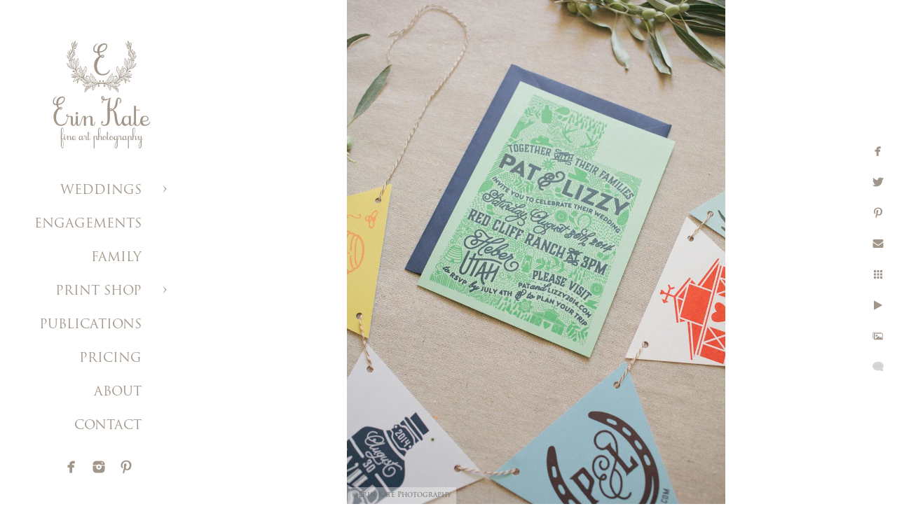

--- FILE ---
content_type: text/html; charset=utf-8
request_url: https://www.erinkatephoto.com/weddings/red-cliff-ranch-lizzy-pat/qkf252l52qm
body_size: 3794
content:
<!DOCTYPE html>
<!-- site by Good Gallery, www.goodgallery.com -->
<html class="no-js GalleryPage ">
<head>
<title>Summer Red Cliff Ranch Pictures</title>
<link rel="dns-prefetch" href="//cdn.goodgallery.com" />
<link rel="shortcut icon" href="//cdn.goodgallery.com/c893b99c-3f45-4b22-b3a0-6ff099cfcf49/logo/268s6pqa/qeqwhcwujb4.ico" />

 <meta name="robots" content="noarchive" /> 	 <link rel="canonical" href="https://www.erinkatephoto.com/weddings/red-cliff-ranch-lizzy-pat/qkf252l52qm" />
 <style type="text/css">.YB:before{content: attr(data-c);display: block;height: 150em;}</style><link rel="stylesheet" type="text/css" media="print" onload="if(media!='all')media='all'" href="//cdn.goodgallery.com/c893b99c-3f45-4b22-b3a0-6ff099cfcf49/d/Desktop-t8y-u74gUmt9gQr-xkvkzg-2-3yyNAmtXd5IoA_kzViz28w.css" />
<script type="text/javascript" src="//cdn.goodgallery.com/c893b99c-3f45-4b22-b3a0-6ff099cfcf49/p/bundle-2teHGVEHG23F7yH4EM4Vng-20250629021656.js"></script>
<script type="text/javascript" src="//cdn.goodgallery.com/c893b99c-3f45-4b22-b3a0-6ff099cfcf49/d/PageData-374y1qs8-97a34cf1-b67c-4c3a-b7c9-8e8e71991e85-3yyNAmtXd5IoA_kzViz28w-2.js"></script>
<!--[if lt IE 9]><script type="text/javascript" src="/admin/Scripts/jQuery.XDomainRequest.js"></script><![endif]-->

<meta property="og:url" content="https://www.erinkatephoto.com/weddings/red-cliff-ranch-lizzy-pat/qkf252l52qm" />
<meta property="og:type" content="website" />
<meta property="og:site_name" content="" />
<meta property="og:image" content="https://cdn.goodgallery.com/c893b99c-3f45-4b22-b3a0-6ff099cfcf49/r/1024/26c23t8s/qkf252l52qm.jpg" />
<meta property="og:title" content="Summer Red Cliff Ranch Pictures" />
<meta property="og:description" />

<script type="application/ld+json">{ "@context": "http://schema.org", "@type": "BreadcrumbList", "itemListElement": [ { "@type": "ListItem", "position": "1", "item": { "@id": "https://www.erinkatephoto.com/", "name": "Home" } }, { "@type": "ListItem", "position": "2", "item": { "@id": "https://www.erinkatephoto.com/weddings", "name": "WEDDINGS" } }, { "@type": "ListItem", "position": "3", "item": { "@id": "https://www.erinkatephoto.com/weddings/red-cliff-ranch-lizzy-pat", "name": "Red Cliff Ranch - Lizzy & Pat" } } ] }</script>

<style type="text/css" data-id="inline">
html.js, html.js body {margin:0;padding:0;}
.elementContainer img {width:100%}
ul.GalleryUIMenu {list-style: none;margin: 0;padding: 0} ul.GalleryUIMenu a {text-decoration: none} ul.GalleryUIMenu li {position: relative; white-space: nowrap}
.GalleryUISiteNavigation {background-color: rgba(255, 255, 255, 1);width:250px}
.GalleryUIMenuTopLevel .GalleryUIMenu {display: inline-block} ul.GalleryUIMenu li, div.GalleryUIMenuSubMenuDiv li {text-transform:none}
.GalleryUIMenuTopLevel .GalleryUIMenu > li {padding: 15px 30px 10px 15px;border:0px solid #FFFFFF;border-left-width:0px;border-top-width:0px;white-space:normal;text-align:right}
.GalleryUIMenu > li {color:#a2968a;background-color:rgba(255, 255, 255, 1);font-size:18px;;position:relative}
.GalleryUIMenu > li > a {color:#a2968a} .GalleryUIMenu > li.Active > a {color:#a2968a}
.GalleryUIMenu > li.Active {color:#a2968a;background-color:rgba(255, 255, 255, 1)}
span.SubMenuArrow,span.SubMenuArrowLeft,span.SubMenuArrowRight,span.SubMenuArrowUp,span.SubMenuArrowDown {display:block;position:absolute;top:50%;right:10px;margin-top:-5px;height:10px;width:10px;background-color:transparent;} span.SubMenuArrowSizing {display:inline-block;width:20px;height:10px;opacity:0;margin-right:-2px;}

 .GalleryUISiteNavigation {position:fixed;top:0;left:0}
.GalleryUIMenuTopLevel .GalleryUIMenu {width:250px} .GalleryUISiteNavigation {height:100%}


html { font-family: 'Trajan Pro', serif ; } @font-face {     font-display:swap;font-family: 'Trajan Pro';     font-style: normal;     font-weight: 400;     src: local('Trajan Pro'), url(https://cdn.goodgallery.com/GoogleFont/TrajanPro/Trajan%20Pro%20Regular.ttf) format('truetype'); }
.GalleryUIMenu, .GalleryUIMenu a { font-family: 'Trajan Pro', serif ; } @font-face {     font-display:swap;font-family: 'Trajan Pro';     font-style: normal;     font-weight: 400;     src: local('Trajan Pro'), url(https://cdn.goodgallery.com/GoogleFont/TrajanPro/Trajan%20Pro%20Regular.ttf) format('truetype'); }
.PageTemplateText,.CaptionContainer,.PageInformationArea,.GGTextContent { font-family: 'Times New Roman', TimesNewRoman, Times, Baskerville, Georgia, serif; }
h1, h2, h3, h4, h5, h6 { font-family: 'Trajan Pro', serif ;font-weight:700; } @font-face {     font-display:swap;font-family: 'Trajan Pro';     font-style: normal;     font-weight: 400;     src: local('Trajan Pro'), url(https://cdn.goodgallery.com/GoogleFont/TrajanPro/Trajan%20Pro%20Regular.ttf) format('truetype'); }
.GalleryUIContainer .NameMark { font-family: 'Trajan Pro', serif ; } @font-face {     font-display:swap;font-family: 'Trajan Pro';     font-style: normal;     font-weight: 400;     src: local('Trajan Pro'), url(https://cdn.goodgallery.com/GoogleFont/TrajanPro/Trajan%20Pro%20Regular.ttf) format('truetype'); }
.GalleryMenuContent .GGMenuPageHeading { font-family: 'Trajan Pro', serif ; } @font-face {     font-display:swap;font-family: 'Trajan Pro';     font-style: normal;     font-weight: 400;     src: local('Trajan Pro'), url(https://cdn.goodgallery.com/GoogleFont/TrajanPro/Trajan%20Pro%20Regular.ttf) format('truetype'); }
.GMLabel { font-family: 'Trajan Pro', serif ; } @font-face {     font-display:swap;font-family: 'Trajan Pro';     font-style: normal;     font-weight: 400;     src: local('Trajan Pro'), url(https://cdn.goodgallery.com/GoogleFont/TrajanPro/Trajan%20Pro%20Regular.ttf) format('truetype'); }
.GMTagline { font-family: 'Trajan Pro', serif ; } @font-face {     font-display:swap;font-family: 'Trajan Pro';     font-style: normal;     font-weight: 400;     src: local('Trajan Pro'), url(https://cdn.goodgallery.com/GoogleFont/TrajanPro/Trajan%20Pro%20Regular.ttf) format('truetype'); }
div.GGForm label.SectionHeading { font-family: 'Verdana', Tahoma, Segoe, sans-serif; }
.GGHamburgerMenuLabel { font-family: 'Trajan Pro', serif ; } @font-face {     font-display:swap;font-family: 'Trajan Pro';     font-style: normal;     font-weight: 400;     src: local('Trajan Pro'), url(https://cdn.goodgallery.com/GoogleFont/TrajanPro/Trajan%20Pro%20Regular.ttf) format('truetype'); }
h2 { font-family: 'Trajan Pro', serif ;font-weight:700; } @font-face {     font-display:swap;font-family: 'Trajan Pro';     font-style: normal;     font-weight: 400;     src: local('Trajan Pro'), url(https://cdn.goodgallery.com/GoogleFont/TrajanPro/Trajan%20Pro%20Regular.ttf) format('truetype'); }
h3 { font-family: 'Trajan Pro', serif ;font-weight:700; } @font-face {     font-display:swap;font-family: 'Trajan Pro';     font-style: normal;     font-weight: 400;     src: local('Trajan Pro'), url(https://cdn.goodgallery.com/GoogleFont/TrajanPro/Trajan%20Pro%20Regular.ttf) format('truetype'); }
h4 { font-family: 'Trajan Pro', serif ;font-weight:700; } @font-face {     font-display:swap;font-family: 'Trajan Pro';     font-style: normal;     font-weight: 400;     src: local('Trajan Pro'), url(https://cdn.goodgallery.com/GoogleFont/TrajanPro/Trajan%20Pro%20Regular.ttf) format('truetype'); }
h5 { font-family: 'Trajan Pro', serif ;font-weight:700; } @font-face {     font-display:swap;font-family: 'Trajan Pro';     font-style: normal;     font-weight: 400;     src: local('Trajan Pro'), url(https://cdn.goodgallery.com/GoogleFont/TrajanPro/Trajan%20Pro%20Regular.ttf) format('truetype'); }
h6 { font-family: 'Trajan Pro', serif ;font-weight:700; } @font-face {     font-display:swap;font-family: 'Trajan Pro';     font-style: normal;     font-weight: 400;     src: local('Trajan Pro'), url(https://cdn.goodgallery.com/GoogleFont/TrajanPro/Trajan%20Pro%20Regular.ttf) format('truetype'); }
h1 { line-height: 1.45; text-transform: none; text-align: left; letter-spacing: 0px; }
h2 { line-height: 1.45; text-transform: none; text-align: left; letter-spacing: 0px;  }
h3 { line-height: 1.45; text-transform: none; text-align: left; letter-spacing: 0px; }
h4 { line-height: 1.45; text-transform: none; text-align: left; letter-spacing: 0px; }
h5 { line-height: 1.45; text-transform: none; text-align: left; letter-spacing: 0px; }
h6 { line-height: 1.45; text-transform: none; text-align: left; letter-spacing: 0px; }
.PageTemplateText,.CaptionContainer,.PageInformationArea,.GGTextContent { line-height: 1.45; text-transform: none; text-align: left; }
ul.GGBottomNavigation span { font-family: 'Trajan Pro', serif ; } @font-face {     font-display:swap;font-family: 'Trajan Pro';     font-style: normal;     font-weight: 400;     src: local('Trajan Pro'), url(https://cdn.goodgallery.com/GoogleFont/TrajanPro/Trajan%20Pro%20Regular.ttf) format('truetype'); }
.GGTextContent .GGBreadCrumbs .GGBreadCrumb, .GGTextContent .GGBreadCrumb span { font-family: 'Trajan Pro', serif ; } @font-face {     font-display:swap;font-family: 'Trajan Pro';     font-style: normal;     font-weight: 400;     src: local('Trajan Pro'), url(https://cdn.goodgallery.com/GoogleFont/TrajanPro/Trajan%20Pro%20Regular.ttf) format('truetype'); }


</style>
</head>
<body data-page-type="gallery" class="GalleryUIContainer" data-page-id="97a34cf1-b67c-4c3a-b7c9-8e8e71991e85" data-tags="" data-menu-hash="3yyNAmtXd5IoA_kzViz28w" data-settings-hash="t8y-u74gUmt9gQr-xkvkzg" data-fotomotoid="" data-imglocation="//cdn.goodgallery.com/c893b99c-3f45-4b22-b3a0-6ff099cfcf49/" data-cdn="//cdn.goodgallery.com/c893b99c-3f45-4b22-b3a0-6ff099cfcf49" data-stoken="374y1qs8" data-settingstemplateid="">
<div class="GalleryUIContentParent" data-pretagged="true">
<div class="GalleryUIContentContainer" data-pretagged="true">
<div class="GalleryUIContent" data-pretagged="true"><div class="CanvasContainer" data-id="qkf252l52qm" data-pretagged="true" style="overflow:hidden;"><div class="imgContainer" style="position:absolute;"><div class="dummy" style="padding-top:133.333%;"></div><div class="elementContainer" style="position:absolute;top:0;bottom:0;left:0;right:0;overflow:hidden;"><picture><source type="image/webp" sizes="63vw" srcset="//cdn.goodgallery.com/c893b99c-3f45-4b22-b3a0-6ff099cfcf49/r/0200/26c23t8s/qkf252l52qm.webp 200w, //cdn.goodgallery.com/c893b99c-3f45-4b22-b3a0-6ff099cfcf49/r/0300/26c23t8s/qkf252l52qm.webp 300w, //cdn.goodgallery.com/c893b99c-3f45-4b22-b3a0-6ff099cfcf49/r/0640/26c23t8s/qkf252l52qm.webp 480w, //cdn.goodgallery.com/c893b99c-3f45-4b22-b3a0-6ff099cfcf49/r/0800/26c23t8s/qkf252l52qm.webp 640w, //cdn.goodgallery.com/c893b99c-3f45-4b22-b3a0-6ff099cfcf49/r/1024/26c23t8s/qkf252l52qm.webp 800w, //cdn.goodgallery.com/c893b99c-3f45-4b22-b3a0-6ff099cfcf49/r/1280/26c23t8s/qkf252l52qm.webp 1024w, //cdn.goodgallery.com/c893b99c-3f45-4b22-b3a0-6ff099cfcf49/r/1600/26c23t8s/qkf252l52qm.webp 1280w, //cdn.goodgallery.com/c893b99c-3f45-4b22-b3a0-6ff099cfcf49/r/1920/26c23t8s/qkf252l52qm.webp 1600w, //cdn.goodgallery.com/c893b99c-3f45-4b22-b3a0-6ff099cfcf49/r/2560/26c23t8s/qkf252l52qm.webp 1920w, //cdn.goodgallery.com/c893b99c-3f45-4b22-b3a0-6ff099cfcf49/r/3200/26c23t8s/qkf252l52qm.webp 2560w, //cdn.goodgallery.com/c893b99c-3f45-4b22-b3a0-6ff099cfcf49/r/4096/26c23t8s/qkf252l52qm.webp 3200w" /><source type="image/jpeg" sizes="63vw" srcset="//cdn.goodgallery.com/c893b99c-3f45-4b22-b3a0-6ff099cfcf49/r/0200/26c23t8s/qkf252l52qm.jpg 200w, //cdn.goodgallery.com/c893b99c-3f45-4b22-b3a0-6ff099cfcf49/r/0300/26c23t8s/qkf252l52qm.jpg 300w, //cdn.goodgallery.com/c893b99c-3f45-4b22-b3a0-6ff099cfcf49/r/0640/26c23t8s/qkf252l52qm.jpg 480w, //cdn.goodgallery.com/c893b99c-3f45-4b22-b3a0-6ff099cfcf49/r/0800/26c23t8s/qkf252l52qm.jpg 640w, //cdn.goodgallery.com/c893b99c-3f45-4b22-b3a0-6ff099cfcf49/r/1024/26c23t8s/qkf252l52qm.jpg 800w, //cdn.goodgallery.com/c893b99c-3f45-4b22-b3a0-6ff099cfcf49/r/1280/26c23t8s/qkf252l52qm.jpg 1024w, //cdn.goodgallery.com/c893b99c-3f45-4b22-b3a0-6ff099cfcf49/r/1600/26c23t8s/qkf252l52qm.jpg 1280w, //cdn.goodgallery.com/c893b99c-3f45-4b22-b3a0-6ff099cfcf49/r/1920/26c23t8s/qkf252l52qm.jpg 1600w, //cdn.goodgallery.com/c893b99c-3f45-4b22-b3a0-6ff099cfcf49/r/2560/26c23t8s/qkf252l52qm.jpg 1920w, //cdn.goodgallery.com/c893b99c-3f45-4b22-b3a0-6ff099cfcf49/r/3200/26c23t8s/qkf252l52qm.jpg 2560w, //cdn.goodgallery.com/c893b99c-3f45-4b22-b3a0-6ff099cfcf49/r/4096/26c23t8s/qkf252l52qm.jpg 3200w" /><img src="//cdn.goodgallery.com/c893b99c-3f45-4b22-b3a0-6ff099cfcf49/r/1280/26c23t8s/qkf252l52qm.jpg" draggable="false" alt="" title="" srcset="//cdn.goodgallery.com/c893b99c-3f45-4b22-b3a0-6ff099cfcf49/r/1280/26c23t8s/qkf252l52qm.jpg, //cdn.goodgallery.com/c893b99c-3f45-4b22-b3a0-6ff099cfcf49/r/3200/26c23t8s/qkf252l52qm.jpg 2x" loading="lazy" /></picture></div></div></div></div>
</div>
<div class="prev"></div><div class="next"></div><span class="prev SingleImageHidden"></span><span class="next SingleImageHidden"></span>
<div class="GalleryUIThumbnailPanelContainerParent"></div>
</div>
        
<div class="GalleryUISiteNavigation"><a href="/" class="NavigationLogoTarget"><img src="https://logocdn.goodgallery.com/c893b99c-3f45-4b22-b3a0-6ff099cfcf49/340x0/268s6pqa/qeqwhcwujb4.jpg" alt="" title="" border="0" style="padding: 50px 20px 20px 60px;" height="170" width="170"></a><div class="GalleryUIMenuTopLevel" data-predefined="true"><div class="GalleryUIMenuContainer" data-predefined="true"><ul class="GalleryUIMenu" data-predefined="true"><li data-pid="e71ef447-ed9d-45e3-8a1d-8094fb9f6e62"><a href="/weddings">WEDDINGS</a><span class="SubMenuArrow"> </span><span class="SubMenuArrowSizing"> </span></li><li data-pid="8ebb4a3a-10ad-43d2-9ffa-79985172b146"><a href="/engagements">ENGAGEMENTS</a><span class="SubMenuArrowSizing"> </span></li><li data-pid="f590670e-4b7d-446e-ab07-ac10cbd30fd5"><a href="/family">FAMILY</a><span class="SubMenuArrowSizing"> </span></li><li data-pid="a8062027-0945-44d3-9102-21a89a1f3b3d"><a href="#">PRINT SHOP</a><span class="SubMenuArrow"> </span><span class="SubMenuArrowSizing"> </span></li><li data-pid="12506aaa-79bc-48fb-8cb7-49f654875d97"><a href="/publicationswedding">PUBLICATIONS</a><span class="SubMenuArrowSizing"> </span></li><li data-pid="c3799d7e-3e51-4888-ba77-114a715a37ad"><a href="/pricing">PRICING</a><span class="SubMenuArrowSizing"> </span></li><li data-pid="4f4f2b36-810a-491c-aeff-341a078c7ed5"><a href="/about">ABOUT</a><span class="SubMenuArrowSizing"> </span></li><li data-pid="2580dad9-918b-42a7-840a-c03a0d72fbf0"><a href="/contact">CONTACT</a><span class="SubMenuArrowSizing"> </span></li><li data-pid="b2c1cb08-b9b7-4eba-998f-87b2bd43d462" class="TypeMenuHTML SocialNetwork"><span class="SubMenuArrowSizing"> </span></li></ul></div></div></div><div class="GalleryUIMenuSubLevel" style="opacity:0;display:none;z-index:10101;" data-pid="e71ef447-ed9d-45e3-8a1d-8094fb9f6e62"><div class="GalleryUIMenuContainer"><ul class="GalleryUIMenu"><li data-pid="4076ed39-8b52-41a3-8923-a783c32962be"><a href="/weddings/high-star-ranch-wedding-laura-iain">High Star Ranch Wedding - Laura & Iain</a></li><li data-pid="b41ee0ca-7eda-417b-b9c7-1b8f7fcdc61f"><a href="/weddings/sundance-resort-wedding-susan-jack">Sundance Resort Wedding - Susan & Jack</a></li><li data-pid="cde3ab78-c8da-438c-87d1-56a3542341fc"><a href="/weddings/red-cliff-ranch-carly-ned">Red Cliff Ranch - Carly & Ned</a></li><li data-pid="51e143e5-9246-44ed-afb0-71f2cad14ad5"><a href="/weddings/st-regis-deer-valley-laurel-taylor">St. Regis Deer Valley - Laurel & Taylor</a></li><li data-pid="fe5d0b1a-63a0-4e74-a93a-f3d45d933d24"><a href="/weddings/washington-school-house-hotel-claire-austin">Washington School House Hotel - Claire & Austin</a></li><li data-pid="97a34cf1-b67c-4c3a-b7c9-8e8e71991e85"><a href="/weddings/red-cliff-ranch-lizzy-pat">Red Cliff Ranch - Lizzy & Pat</a></li><li data-pid="dd5693bb-28b9-4b13-a907-9b627e537669"><a href="/weddings/snowbird-ski-resort-nicole-justin">Snowbird Ski Resort - Nicole & Justin</a></li><li data-pid="f9552395-739d-4009-922a-93c8c80f8dbe"><a href="/weddings/empire-lodge-deer-valley-genevieve-eric">Empire Lodge Deer Valley - Genevieve & Eric</a></li><li data-pid="ceef5028-b740-4089-9bdd-92a299eb0ca4"><a href="/weddings/heber-ranch-wedding-tina-nick">Heber Ranch Wedding - Tina & Nick</a></li><li data-pid="4f645c65-a582-4c89-b856-cc547e840589"><a href="/weddings/deer-valley-backyard-lindsay-jeff">Deer Valley Backyard - Lindsay & Jeff</a></li><li data-pid="48b43ae6-1d2e-4baf-975b-0bb57f666b5f"><a href="/weddings/washington-school-house-hotel-kari-kevin">Washington School House Hotel - Kari & Kevin</a></li></ul></div></div><div class="GalleryUIMenuSubLevel" style="opacity:0;display:none;z-index:10101;" data-pid="a8062027-0945-44d3-9102-21a89a1f3b3d"><div class="GalleryUIMenuContainer"><ul class="GalleryUIMenu"><li data-pid="a387d9a7-dc0a-403e-a9b5-4b96460f1ffc"><a href="/link-acoVWZBmAn/wanderlust">Wanderlust</a></li><li data-pid="88a28e6f-31f6-41e8-ab62-4708834f9eb1"><a href="/link-acoVWZBmAn/horse">The Horse</a></li><li data-pid="4a42efc1-828c-447d-b5dc-0ad5e2d39efc"><a href="/link-acoVWZBmAn/mini-prints-diptychs">Mini Prints / Diptychs</a></li></ul></div></div>
     

</body>
</html>


--- FILE ---
content_type: text/html; charset=utf-8
request_url: https://www.erinkatephoto.com/weddings/red-cliff-ranch-lizzy-pat?IsAjax=1
body_size: 37058
content:
<!DOCTYPE html><!-- site by Good Gallery, www.goodgallery.com -->
<html class="no-js GalleryPage ">
<head>
<title>Summer Red Cliff Ranch Pictures</title>
<link rel="dns-prefetch" href="//cdn.goodgallery.com" />
<link rel="shortcut icon" href="//cdn.goodgallery.com/c893b99c-3f45-4b22-b3a0-6ff099cfcf49/logo/268s6pqa/qeqwhcwujb4.ico" />

 <meta name="robots" content="noarchive" /> 	 <link rel="canonical" href="https://www.erinkatephoto.com/weddings/red-cliff-ranch-lizzy-pat" />
 <style type="text/css">.YB:before{content: attr(data-c);display: block;height: 150em;}</style><link rel="stylesheet" type="text/css" media="print" onload="if(media!='all')media='all'" href="//cdn.goodgallery.com/c893b99c-3f45-4b22-b3a0-6ff099cfcf49/d/Desktop-t8y-u74gUmt9gQr-xkvkzg-2-3yyNAmtXd5IoA_kzViz28w.css" />
<script type="text/javascript" src="//cdn.goodgallery.com/c893b99c-3f45-4b22-b3a0-6ff099cfcf49/p/bundle-2teHGVEHG23F7yH4EM4Vng-20250629021656.js"></script>
<script type="text/javascript" src="//cdn.goodgallery.com/c893b99c-3f45-4b22-b3a0-6ff099cfcf49/d/PageData-374y1qs8-97a34cf1-b67c-4c3a-b7c9-8e8e71991e85-3yyNAmtXd5IoA_kzViz28w-2.js"></script>
<!--[if lt IE 9]><script type="text/javascript" src="/admin/Scripts/jQuery.XDomainRequest.js"></script><![endif]-->

<meta property="og:url" content="https://www.erinkatephoto.com/weddings/red-cliff-ranch-lizzy-pat" />
<meta property="og:type" content="website" />
<meta property="og:site_name" content="" />
<meta property="og:image" content="https://cdn.goodgallery.com/c893b99c-3f45-4b22-b3a0-6ff099cfcf49/s/0200/26c23rcb/irnz1gtzk5x.jpg"/><meta property="og:image" content="https://cdn.goodgallery.com/c893b99c-3f45-4b22-b3a0-6ff099cfcf49/s/0200/26c23re2/gfk3aoretzv.jpg"/><meta property="og:image" content="https://cdn.goodgallery.com/c893b99c-3f45-4b22-b3a0-6ff099cfcf49/s/0200/26c23rea/gr1ibqnwvf1.jpg"/><meta property="og:image" content="https://cdn.goodgallery.com/c893b99c-3f45-4b22-b3a0-6ff099cfcf49/s/0200/26c23rgz/4o5y5lkzrwq.jpg"/><meta property="og:image" content="https://cdn.goodgallery.com/c893b99c-3f45-4b22-b3a0-6ff099cfcf49/s/0200/26c23rgy/kllhwow1fdk.jpg"/><meta property="og:image" content="https://cdn.goodgallery.com/c893b99c-3f45-4b22-b3a0-6ff099cfcf49/s/0200/26c23rho/nhopqe5lwpe.jpg"/><meta property="og:image" content="https://cdn.goodgallery.com/c893b99c-3f45-4b22-b3a0-6ff099cfcf49/s/0200/26c23rjv/jj3j1o3o3et.jpg"/><meta property="og:image" content="https://cdn.goodgallery.com/c893b99c-3f45-4b22-b3a0-6ff099cfcf49/s/0200/26c23rna/hresfwmrl21.jpg"/><meta property="og:image" content="https://cdn.goodgallery.com/c893b99c-3f45-4b22-b3a0-6ff099cfcf49/s/0200/26c23rna/x5zvlxfqeep.jpg"/><meta property="og:image" content="https://cdn.goodgallery.com/c893b99c-3f45-4b22-b3a0-6ff099cfcf49/s/0200/26c23rse/4shq2mrkyzd.jpg"/><meta property="og:image" content="https://cdn.goodgallery.com/c893b99c-3f45-4b22-b3a0-6ff099cfcf49/s/0200/26c23rrn/2gjrobk1zdb.jpg"/><meta property="og:image" content="https://cdn.goodgallery.com/c893b99c-3f45-4b22-b3a0-6ff099cfcf49/s/0200/26c23rsd/io0xbpcv5nn.jpg"/><meta property="og:image" content="https://cdn.goodgallery.com/c893b99c-3f45-4b22-b3a0-6ff099cfcf49/s/0200/26c23rul/yhibmvkie5t.jpg"/><meta property="og:image" content="https://cdn.goodgallery.com/c893b99c-3f45-4b22-b3a0-6ff099cfcf49/s/0200/26c23rul/xnczgw1fwhk.jpg"/><meta property="og:image" content="https://cdn.goodgallery.com/c893b99c-3f45-4b22-b3a0-6ff099cfcf49/s/0200/26c23rvj/ueiij4543bl.jpg"/><meta property="og:image" content="https://cdn.goodgallery.com/c893b99c-3f45-4b22-b3a0-6ff099cfcf49/s/0200/26c23rvj/ofttut5zzyn.jpg"/><meta property="og:image" content="https://cdn.goodgallery.com/c893b99c-3f45-4b22-b3a0-6ff099cfcf49/s/0200/26c23rzv/elp1jdi3xm1.jpg"/><meta property="og:image" content="https://cdn.goodgallery.com/c893b99c-3f45-4b22-b3a0-6ff099cfcf49/s/0200/26c23ry9/5y5hb3frefi.jpg"/><meta property="og:image" content="https://cdn.goodgallery.com/c893b99c-3f45-4b22-b3a0-6ff099cfcf49/s/0200/26c23rzv/i44o0bqpdz0.jpg"/><meta property="og:image" content="https://cdn.goodgallery.com/c893b99c-3f45-4b22-b3a0-6ff099cfcf49/s/0200/26c23s0a/vuatuu30pjt.jpg"/><meta property="og:image" content="https://cdn.goodgallery.com/c893b99c-3f45-4b22-b3a0-6ff099cfcf49/s/0200/26c23s34/c1rxvnz0b2a.jpg"/><meta property="og:image" content="https://cdn.goodgallery.com/c893b99c-3f45-4b22-b3a0-6ff099cfcf49/s/0200/26c23s34/od5d1gbq32z.jpg"/><meta property="og:image" content="https://cdn.goodgallery.com/c893b99c-3f45-4b22-b3a0-6ff099cfcf49/s/0200/26c23s39/3lf1ujkloh0.jpg"/><meta property="og:image" content="https://cdn.goodgallery.com/c893b99c-3f45-4b22-b3a0-6ff099cfcf49/s/0200/26c23s6q/n0b215mdccq.jpg"/><meta property="og:image" content="https://cdn.goodgallery.com/c893b99c-3f45-4b22-b3a0-6ff099cfcf49/s/0200/26c23s5t/n4vl3lv0djr.jpg"/><meta property="og:image" content="https://cdn.goodgallery.com/c893b99c-3f45-4b22-b3a0-6ff099cfcf49/s/0200/26c23s69/lehsqgkvbys.jpg"/><meta property="og:image" content="https://cdn.goodgallery.com/c893b99c-3f45-4b22-b3a0-6ff099cfcf49/s/0200/26c23s8j/ct0abpd0g1b.jpg"/><meta property="og:image" content="https://cdn.goodgallery.com/c893b99c-3f45-4b22-b3a0-6ff099cfcf49/s/0200/26c23s8j/35x4xbp5pv0.jpg"/><meta property="og:image" content="https://cdn.goodgallery.com/c893b99c-3f45-4b22-b3a0-6ff099cfcf49/s/0200/26c23s99/102blxphb05.jpg"/><meta property="og:image" content="https://cdn.goodgallery.com/c893b99c-3f45-4b22-b3a0-6ff099cfcf49/s/0200/26c23sb6/iqpnbgw3uvh.jpg"/><meta property="og:image" content="https://cdn.goodgallery.com/c893b99c-3f45-4b22-b3a0-6ff099cfcf49/s/0200/26c23sbx/lruigf5ov2x.jpg"/><meta property="og:image" content="https://cdn.goodgallery.com/c893b99c-3f45-4b22-b3a0-6ff099cfcf49/s/0200/26c23se3/zfd31tkrnab.jpg"/><meta property="og:image" content="https://cdn.goodgallery.com/c893b99c-3f45-4b22-b3a0-6ff099cfcf49/s/0200/26c23seq/1sicglesrwe.jpg"/><meta property="og:image" content="https://cdn.goodgallery.com/c893b99c-3f45-4b22-b3a0-6ff099cfcf49/s/0200/26c23snb/bxg0uk3y3da.jpg"/><meta property="og:image" content="https://cdn.goodgallery.com/c893b99c-3f45-4b22-b3a0-6ff099cfcf49/s/0200/26c23sqd/4k3hwtc4xii.jpg"/><meta property="og:image" content="https://cdn.goodgallery.com/c893b99c-3f45-4b22-b3a0-6ff099cfcf49/s/0200/26c23t8s/qkf252l52qm.jpg"/>
<script type="application/ld+json">{ "@context": "http://schema.org", "@type": "BreadcrumbList", "itemListElement": [ { "@type": "ListItem", "position": "1", "item": { "@id": "https://www.erinkatephoto.com/", "name": "Home" } }, { "@type": "ListItem", "position": "2", "item": { "@id": "https://www.erinkatephoto.com/weddings", "name": "WEDDINGS" } }, { "@type": "ListItem", "position": "3", "item": { "@id": "https://www.erinkatephoto.com/weddings/red-cliff-ranch-lizzy-pat", "name": "Red Cliff Ranch - Lizzy & Pat" } } ] }</script>

<style type="text/css" data-id="inline">
html.js, html.js body {margin:0;padding:0;}
div.ThumbnailPanelThumbnailContainer div.Placeholder, div.ThumbnailPanelThumbnailContainer .CVThumb {position: absolute;left: 0px;top: 0px;height: 100%;width: 100%;border: 0px} div.ThumbnailPanelThumbnailContainer .CVThumb {text-align: center} div.ThumbnailPanelThumbnailContainer .CVThumb img {max-width: 100%;width: 100%;border: 0px} span.ThumbnailPanelEntityLoaded div.Placeholder {display: none;}
html.no-js .CVThumb img {opacity:0} div.ThumbnailPanelThumbnailContainer {overflow:hidden;position:absolute;top:0px;left:0px} .YB:before{content: attr(data-c);display: block;height: 150em;width:100%;background-color:#FFFFFF;position:fixed;z-index:9999;}
.GalleryUIThumbnailPanelContainerParent {background-color:#FFFFFF}
ul.GalleryUIMenu {list-style: none;margin: 0;padding: 0} ul.GalleryUIMenu a {text-decoration: none} ul.GalleryUIMenu li {position: relative; white-space: nowrap}
.GalleryUISiteNavigation {background-color: rgba(255, 255, 255, 1);width:250px}
.GalleryUIMenuTopLevel .GalleryUIMenu {display: inline-block} ul.GalleryUIMenu li, div.GalleryUIMenuSubMenuDiv li {text-transform:none}
.GalleryUIMenuTopLevel .GalleryUIMenu > li {padding: 15px 30px 10px 15px;border:0px solid #FFFFFF;border-left-width:0px;border-top-width:0px;white-space:normal;text-align:right}
.GalleryUIMenu > li {color:#a2968a;background-color:rgba(255, 255, 255, 1);font-size:18px;;position:relative}
.GalleryUIMenu > li > a {color:#a2968a} .GalleryUIMenu > li.Active > a {color:#a2968a}
.GalleryUIMenu > li.Active {color:#a2968a;background-color:rgba(255, 255, 255, 1)}
span.SubMenuArrow,span.SubMenuArrowLeft,span.SubMenuArrowRight,span.SubMenuArrowUp,span.SubMenuArrowDown {display:block;position:absolute;top:50%;right:10px;margin-top:-5px;height:10px;width:10px;background-color:transparent;} span.SubMenuArrowSizing {display:inline-block;width:20px;height:10px;opacity:0;margin-right:-2px;}

 .GalleryUISiteNavigation {position:fixed;top:0;left:0}
.GalleryUIMenuTopLevel .GalleryUIMenu {width:250px} .GalleryUISiteNavigation {height:100%}


html { font-family: 'Trajan Pro', serif ; } @font-face {     font-display:swap;font-family: 'Trajan Pro';     font-style: normal;     font-weight: 400;     src: local('Trajan Pro'), url(https://cdn.goodgallery.com/GoogleFont/TrajanPro/Trajan%20Pro%20Regular.ttf) format('truetype'); }
.GalleryUIMenu, .GalleryUIMenu a { font-family: 'Trajan Pro', serif ; } @font-face {     font-display:swap;font-family: 'Trajan Pro';     font-style: normal;     font-weight: 400;     src: local('Trajan Pro'), url(https://cdn.goodgallery.com/GoogleFont/TrajanPro/Trajan%20Pro%20Regular.ttf) format('truetype'); }
.PageTemplateText,.CaptionContainer,.PageInformationArea,.GGTextContent { font-family: 'Times New Roman', TimesNewRoman, Times, Baskerville, Georgia, serif; }
h1, h2, h3, h4, h5, h6 { font-family: 'Trajan Pro', serif ;font-weight:700; } @font-face {     font-display:swap;font-family: 'Trajan Pro';     font-style: normal;     font-weight: 400;     src: local('Trajan Pro'), url(https://cdn.goodgallery.com/GoogleFont/TrajanPro/Trajan%20Pro%20Regular.ttf) format('truetype'); }
.GalleryUIContainer .NameMark { font-family: 'Trajan Pro', serif ; } @font-face {     font-display:swap;font-family: 'Trajan Pro';     font-style: normal;     font-weight: 400;     src: local('Trajan Pro'), url(https://cdn.goodgallery.com/GoogleFont/TrajanPro/Trajan%20Pro%20Regular.ttf) format('truetype'); }
.GalleryMenuContent .GGMenuPageHeading { font-family: 'Trajan Pro', serif ; } @font-face {     font-display:swap;font-family: 'Trajan Pro';     font-style: normal;     font-weight: 400;     src: local('Trajan Pro'), url(https://cdn.goodgallery.com/GoogleFont/TrajanPro/Trajan%20Pro%20Regular.ttf) format('truetype'); }
.GMLabel { font-family: 'Trajan Pro', serif ; } @font-face {     font-display:swap;font-family: 'Trajan Pro';     font-style: normal;     font-weight: 400;     src: local('Trajan Pro'), url(https://cdn.goodgallery.com/GoogleFont/TrajanPro/Trajan%20Pro%20Regular.ttf) format('truetype'); }
.GMTagline { font-family: 'Trajan Pro', serif ; } @font-face {     font-display:swap;font-family: 'Trajan Pro';     font-style: normal;     font-weight: 400;     src: local('Trajan Pro'), url(https://cdn.goodgallery.com/GoogleFont/TrajanPro/Trajan%20Pro%20Regular.ttf) format('truetype'); }
div.GGForm label.SectionHeading { font-family: 'Verdana', Tahoma, Segoe, sans-serif; }
.GGHamburgerMenuLabel { font-family: 'Trajan Pro', serif ; } @font-face {     font-display:swap;font-family: 'Trajan Pro';     font-style: normal;     font-weight: 400;     src: local('Trajan Pro'), url(https://cdn.goodgallery.com/GoogleFont/TrajanPro/Trajan%20Pro%20Regular.ttf) format('truetype'); }
h2 { font-family: 'Trajan Pro', serif ;font-weight:700; } @font-face {     font-display:swap;font-family: 'Trajan Pro';     font-style: normal;     font-weight: 400;     src: local('Trajan Pro'), url(https://cdn.goodgallery.com/GoogleFont/TrajanPro/Trajan%20Pro%20Regular.ttf) format('truetype'); }
h3 { font-family: 'Trajan Pro', serif ;font-weight:700; } @font-face {     font-display:swap;font-family: 'Trajan Pro';     font-style: normal;     font-weight: 400;     src: local('Trajan Pro'), url(https://cdn.goodgallery.com/GoogleFont/TrajanPro/Trajan%20Pro%20Regular.ttf) format('truetype'); }
h4 { font-family: 'Trajan Pro', serif ;font-weight:700; } @font-face {     font-display:swap;font-family: 'Trajan Pro';     font-style: normal;     font-weight: 400;     src: local('Trajan Pro'), url(https://cdn.goodgallery.com/GoogleFont/TrajanPro/Trajan%20Pro%20Regular.ttf) format('truetype'); }
h5 { font-family: 'Trajan Pro', serif ;font-weight:700; } @font-face {     font-display:swap;font-family: 'Trajan Pro';     font-style: normal;     font-weight: 400;     src: local('Trajan Pro'), url(https://cdn.goodgallery.com/GoogleFont/TrajanPro/Trajan%20Pro%20Regular.ttf) format('truetype'); }
h6 { font-family: 'Trajan Pro', serif ;font-weight:700; } @font-face {     font-display:swap;font-family: 'Trajan Pro';     font-style: normal;     font-weight: 400;     src: local('Trajan Pro'), url(https://cdn.goodgallery.com/GoogleFont/TrajanPro/Trajan%20Pro%20Regular.ttf) format('truetype'); }
h1 { line-height: 1.45; text-transform: none; text-align: left; letter-spacing: 0px; }
h2 { line-height: 1.45; text-transform: none; text-align: left; letter-spacing: 0px;  }
h3 { line-height: 1.45; text-transform: none; text-align: left; letter-spacing: 0px; }
h4 { line-height: 1.45; text-transform: none; text-align: left; letter-spacing: 0px; }
h5 { line-height: 1.45; text-transform: none; text-align: left; letter-spacing: 0px; }
h6 { line-height: 1.45; text-transform: none; text-align: left; letter-spacing: 0px; }
.PageTemplateText,.CaptionContainer,.PageInformationArea,.GGTextContent { line-height: 1.45; text-transform: none; text-align: left; }
ul.GGBottomNavigation span { font-family: 'Trajan Pro', serif ; } @font-face {     font-display:swap;font-family: 'Trajan Pro';     font-style: normal;     font-weight: 400;     src: local('Trajan Pro'), url(https://cdn.goodgallery.com/GoogleFont/TrajanPro/Trajan%20Pro%20Regular.ttf) format('truetype'); }
.GGTextContent .GGBreadCrumbs .GGBreadCrumb, .GGTextContent .GGBreadCrumb span { font-family: 'Trajan Pro', serif ; } @font-face {     font-display:swap;font-family: 'Trajan Pro';     font-style: normal;     font-weight: 400;     src: local('Trajan Pro'), url(https://cdn.goodgallery.com/GoogleFont/TrajanPro/Trajan%20Pro%20Regular.ttf) format('truetype'); }




div.GalleryUIThumbnailPanelContainerParent {
    background-color: #FFFFFF;
}

div.GGThumbActualContainer div.ThumbnailPanelCaptionContainer {
    position: unset;
    left: unset;
    top: unset;
}

html.js.GalleryPage.ThumbnailPanelActive {
    overflow: visible;
}

    
    html.GalleryPage.ThumbnailPanelActive div.GalleryUISiteNavigation {
        position: fixed !important;
    }
    

html.ThumbnailPanelActive body {
    overflow: visible;
}

html.ThumbnailPanelActive div.GalleryUIContentParent {
    overflow: visible;
}

div.GalleryUIThumbnailPanelContainer div.GGThumbModernContainer > div.GGTextContent {
    position: relative;
}

div.GGThumbActualContainer div.ThumbEntityContainer div.ThumbAspectContainer {
}

div.GGThumbActualContainer div.ThumbEntityContainer div.ThumbAspectContainer {
    height: 0;
    overflow: hidden;
    position: relative;
    border-radius: 0%;
    border: 0px solid rgba(255, 255, 255, 1);
    background-color: rgba(255, 255, 255, 1);
    opacity: 1;

    -moz-transition: opacity 0.15s, background-color 0.15s, border-color 0.15s, color 0.15s;
    -webkit-transition: opacity 0.15s, background-color 0.15s, border-color 0.15s, color 0.15s;
    -o-transition: opacity: 0.15s, background-color 0.15s, border-color 0.15s, color 0.15s;
    transition: opacity 0.15s, background-color 0.15s, border-color 0.15s, color 0.15s;
}

div.GGThumbActualContainer div.ThumbAspectContainer > div,
div.GGThumbModernContainer div.ThumbAspectContainer > div {
    position: absolute;
    left: 0;
    top: 0;
    height: 100%;
    width: 100%;
}

div.GGThumbActualContainer div.ThumbAspectContainer img,
div.GGThumbModernContainer div.ThumbAspectContainer img {
    min-width: 100%;
    min-height: 100%;
}

div.GGThumbActualContainer div.ThumbAspectContainer div.icon {
    position: absolute;
    left: unset;
    top: unset;
    right: 5px;
    bottom: 5px;
    cursor: pointer;

    -webkit-border-radius: 15%;
    -moz-border-radius: 15%;
    border-radius: 15%;
    height: 34px;
    width: 34px;
    padding: 5px;
    -moz-box-sizing: border-box;
    box-sizing: border-box;
}

div.ThumbEntityContainer div.ThumbCaption {
    display: none;
    overflow: hidden;
    
    cursor: pointer;
    padding: 20px;
    font-size: 12px;
    color: rgba(128, 128, 128, 1);
    background-color: rgba(255, 255, 255, 0.75);
    border: 0px solid rgba(128, 128, 128, 0.75);
    border-top-width: 0px;

    -moz-transition: opacity 0.15s, background-color 0.15s, border-color 0.15s, color 0.15s;
    -webkit-transition: opacity 0.15s, background-color 0.15s, border-color 0.15s, color 0.15s;
    -o-transition: opacity: 0.15s, background-color 0.15s, border-color 0.15s, color 0.15s;
    transition: opacity 0.15s, background-color 0.15s, border-color 0.15s, color 0.15s;

}

div.ThumbEntityContainer.ShowCaptions div.ThumbCaption {
    display: block;
}

html.ThumbnailPanelActive .GGCaption {
    display: none;
}

    
div.GGThumbActualContainer {
    display: grid;
    grid-template-columns: repeat(4, 1fr);
    grid-column-gap: 30px;
    margin: 45px 50px 45px 50px;
}

div.GGThumbActualContainer div.ThumbEntityContainer + div {
    margin-top: 30px;
}

    
        
div.GGThumbActualContainer > div:nth-child(1) {
    grid-column-start: 1;
}
        
        
div.GGThumbActualContainer > div:nth-child(2) {
    grid-column-start: 2;
}
        
        
div.GGThumbActualContainer > div:nth-child(3) {
    grid-column-start: 3;
}
        
        
div.GGThumbActualContainer > div:nth-child(4) {
    grid-column-start: 4;
}
        

div.GGThumbModernContainer div.ThumbAspectContainer {
    height: 0;
    overflow: hidden;
    position: relative;
    border: 0px solid rgba(255, 255, 255, 1);
    opacity: 1;

	-moz-transition: opacity 0.15s, background-color 0.15s, border-color 0.15s, color 0.15s;
	-webkit-transition: opacity 0.15s, background-color 0.15s, border-color 0.15s, color 0.15s;
	-o-transition: opacity: 0.15s, background-color 0.15s, border-color 0.15s, color 0.15s;
	transition: opacity 0.15s, background-color 0.15s, border-color 0.15s, color 0.15s;
}

div.GGThumbModernContainer div.ThumbCoverImage {
    margin: 45px 50px 45px 50px;
}

@media (hover: hover) {
    div.GGThumbActualContainer div.ThumbEntityContainer:hover div.ThumbAspectContainer {
        opacity: 0.95;
        border-color: rgba(128, 128, 128, 1);
    }

    div.ThumbEntityContainer:hover div.ThumbCaption {
        color: rgba(0, 0, 0, 1);
        background-color: rgba(211, 211, 211, 1);
        border-color: rgba(0, 0, 0, 1);
    }

    div.GGThumbModernContainer div.ThumbCoverImage:hover div.ThumbAspectContainer {
        opacity: 0.95;
        border-color: rgba(128, 128, 128, 1);
    }
}
</style>
</head>
<body data-page-type="gallery" class="GalleryUIContainer" data-page-id="97a34cf1-b67c-4c3a-b7c9-8e8e71991e85" data-tags="" data-menu-hash="3yyNAmtXd5IoA_kzViz28w" data-settings-hash="t8y-u74gUmt9gQr-xkvkzg" data-fotomotoid="" data-imglocation="//cdn.goodgallery.com/c893b99c-3f45-4b22-b3a0-6ff099cfcf49/" data-cdn="//cdn.goodgallery.com/c893b99c-3f45-4b22-b3a0-6ff099cfcf49" data-stoken="374y1qs8" data-settingstemplateid="">
    <div class="GalleryUIContentParent YB" data-pretagged="true" style="position:absolute;height:100%;width:calc(100% - 250px);top:0px;left:250px;">
        <div class="GalleryUIContentContainer"></div>
        <div class="prev"></div><div class="next"></div><span class="prev SingleImageHidden"></span><span class="next SingleImageHidden"></span>
        <div class="GalleryUIThumbnailPanelContainerParent" style="opacity: 1;position: absolute;height: 100%;width: 100%;left: 0px;top: 0px;z-index: 550;transition: all 0s ease;">
            <div class="GalleryUIThumbnailPanelContainer">
                <div class="GGThumbModernContainer">


                    <div class="GGThumbActualContainer">
                                    
                        <div>
                                <div class="ThumbEntityContainer" data-id="irnz1gtzk5x" data-plink="irnz1gtzk5x"><a class="ThumbLink" href="/weddings/red-cliff-ranch-lizzy-pat/irnz1gtzk5x" title=""><div class="ThumbAspectContainer" style="padding-top:100%"><div><picture><source type="image/webp" sizes="calc((97vw - 440px) / 4)" srcset="//cdn.goodgallery.com/c893b99c-3f45-4b22-b3a0-6ff099cfcf49/s/0050/26c23rcb/irnz1gtzk5x.webp 50w, //cdn.goodgallery.com/c893b99c-3f45-4b22-b3a0-6ff099cfcf49/s/0075/26c23rcb/irnz1gtzk5x.webp 75w, //cdn.goodgallery.com/c893b99c-3f45-4b22-b3a0-6ff099cfcf49/s/0100/26c23rcb/irnz1gtzk5x.webp 100w, //cdn.goodgallery.com/c893b99c-3f45-4b22-b3a0-6ff099cfcf49/s/0125/26c23rcb/irnz1gtzk5x.webp 125w, //cdn.goodgallery.com/c893b99c-3f45-4b22-b3a0-6ff099cfcf49/s/0150/26c23rcb/irnz1gtzk5x.webp 150w, //cdn.goodgallery.com/c893b99c-3f45-4b22-b3a0-6ff099cfcf49/s/0175/26c23rcb/irnz1gtzk5x.webp 175w, //cdn.goodgallery.com/c893b99c-3f45-4b22-b3a0-6ff099cfcf49/s/0200/26c23rcb/irnz1gtzk5x.webp 200w, //cdn.goodgallery.com/c893b99c-3f45-4b22-b3a0-6ff099cfcf49/s/0225/26c23rcb/irnz1gtzk5x.webp 225w, //cdn.goodgallery.com/c893b99c-3f45-4b22-b3a0-6ff099cfcf49/s/0250/26c23rcb/irnz1gtzk5x.webp 250w, //cdn.goodgallery.com/c893b99c-3f45-4b22-b3a0-6ff099cfcf49/s/0275/26c23rcb/irnz1gtzk5x.webp 275w, //cdn.goodgallery.com/c893b99c-3f45-4b22-b3a0-6ff099cfcf49/s/0300/26c23rcb/irnz1gtzk5x.webp 300w, //cdn.goodgallery.com/c893b99c-3f45-4b22-b3a0-6ff099cfcf49/s/0400/26c23rcb/irnz1gtzk5x.webp 400w, //cdn.goodgallery.com/c893b99c-3f45-4b22-b3a0-6ff099cfcf49/s/0500/26c23rcb/irnz1gtzk5x.webp 500w, //cdn.goodgallery.com/c893b99c-3f45-4b22-b3a0-6ff099cfcf49/s/0600/26c23rcb/irnz1gtzk5x.webp 600w, //cdn.goodgallery.com/c893b99c-3f45-4b22-b3a0-6ff099cfcf49/s/0800/26c23rcb/irnz1gtzk5x.webp 800w, //cdn.goodgallery.com/c893b99c-3f45-4b22-b3a0-6ff099cfcf49/s/1024/26c23rcb/irnz1gtzk5x.webp 1024w, //cdn.goodgallery.com/c893b99c-3f45-4b22-b3a0-6ff099cfcf49/s/2560/26c23rcb/irnz1gtzk5x.webp 2560w" /><source type="image/jpeg" sizes="calc((97vw - 440px) / 4)" srcset="//cdn.goodgallery.com/c893b99c-3f45-4b22-b3a0-6ff099cfcf49/s/0050/26c23rcb/irnz1gtzk5x.jpg 50w, //cdn.goodgallery.com/c893b99c-3f45-4b22-b3a0-6ff099cfcf49/s/0075/26c23rcb/irnz1gtzk5x.jpg 75w, //cdn.goodgallery.com/c893b99c-3f45-4b22-b3a0-6ff099cfcf49/s/0100/26c23rcb/irnz1gtzk5x.jpg 100w, //cdn.goodgallery.com/c893b99c-3f45-4b22-b3a0-6ff099cfcf49/s/0125/26c23rcb/irnz1gtzk5x.jpg 125w, //cdn.goodgallery.com/c893b99c-3f45-4b22-b3a0-6ff099cfcf49/s/0150/26c23rcb/irnz1gtzk5x.jpg 150w, //cdn.goodgallery.com/c893b99c-3f45-4b22-b3a0-6ff099cfcf49/s/0175/26c23rcb/irnz1gtzk5x.jpg 175w, //cdn.goodgallery.com/c893b99c-3f45-4b22-b3a0-6ff099cfcf49/s/0200/26c23rcb/irnz1gtzk5x.jpg 200w, //cdn.goodgallery.com/c893b99c-3f45-4b22-b3a0-6ff099cfcf49/s/0225/26c23rcb/irnz1gtzk5x.jpg 225w, //cdn.goodgallery.com/c893b99c-3f45-4b22-b3a0-6ff099cfcf49/s/0250/26c23rcb/irnz1gtzk5x.jpg 250w, //cdn.goodgallery.com/c893b99c-3f45-4b22-b3a0-6ff099cfcf49/s/0275/26c23rcb/irnz1gtzk5x.jpg 275w, //cdn.goodgallery.com/c893b99c-3f45-4b22-b3a0-6ff099cfcf49/s/0300/26c23rcb/irnz1gtzk5x.jpg 300w, //cdn.goodgallery.com/c893b99c-3f45-4b22-b3a0-6ff099cfcf49/s/0400/26c23rcb/irnz1gtzk5x.jpg 400w, //cdn.goodgallery.com/c893b99c-3f45-4b22-b3a0-6ff099cfcf49/s/0500/26c23rcb/irnz1gtzk5x.jpg 500w, //cdn.goodgallery.com/c893b99c-3f45-4b22-b3a0-6ff099cfcf49/s/0600/26c23rcb/irnz1gtzk5x.jpg 600w, //cdn.goodgallery.com/c893b99c-3f45-4b22-b3a0-6ff099cfcf49/s/0800/26c23rcb/irnz1gtzk5x.jpg 800w, //cdn.goodgallery.com/c893b99c-3f45-4b22-b3a0-6ff099cfcf49/s/1024/26c23rcb/irnz1gtzk5x.jpg 1024w, //cdn.goodgallery.com/c893b99c-3f45-4b22-b3a0-6ff099cfcf49/s/2560/26c23rcb/irnz1gtzk5x.jpg 2560w" /><img src="//cdn.goodgallery.com/c893b99c-3f45-4b22-b3a0-6ff099cfcf49/s/0400/26c23rcb/irnz1gtzk5x.jpg" nopin="nopin" draggable="false" alt="" title="" srcset="//cdn.goodgallery.com/c893b99c-3f45-4b22-b3a0-6ff099cfcf49/s/1024/26c23rcb/irnz1gtzk5x.jpg, //cdn.goodgallery.com/c893b99c-3f45-4b22-b3a0-6ff099cfcf49/s/2560/26c23rcb/irnz1gtzk5x.jpg 2x" /></picture></div></div></a></div>
                                <div class="ThumbEntityContainer" data-id="kllhwow1fdk" data-plink="kllhwow1fdk"><a class="ThumbLink" href="/weddings/red-cliff-ranch-lizzy-pat/kllhwow1fdk" title=""><div class="ThumbAspectContainer" style="padding-top:100%"><div><picture><source type="image/webp" sizes="calc((97vw - 440px) / 4)" srcset="//cdn.goodgallery.com/c893b99c-3f45-4b22-b3a0-6ff099cfcf49/s/0050/26c23rgy/kllhwow1fdk.webp 50w, //cdn.goodgallery.com/c893b99c-3f45-4b22-b3a0-6ff099cfcf49/s/0075/26c23rgy/kllhwow1fdk.webp 75w, //cdn.goodgallery.com/c893b99c-3f45-4b22-b3a0-6ff099cfcf49/s/0100/26c23rgy/kllhwow1fdk.webp 100w, //cdn.goodgallery.com/c893b99c-3f45-4b22-b3a0-6ff099cfcf49/s/0125/26c23rgy/kllhwow1fdk.webp 125w, //cdn.goodgallery.com/c893b99c-3f45-4b22-b3a0-6ff099cfcf49/s/0150/26c23rgy/kllhwow1fdk.webp 150w, //cdn.goodgallery.com/c893b99c-3f45-4b22-b3a0-6ff099cfcf49/s/0175/26c23rgy/kllhwow1fdk.webp 175w, //cdn.goodgallery.com/c893b99c-3f45-4b22-b3a0-6ff099cfcf49/s/0200/26c23rgy/kllhwow1fdk.webp 200w, //cdn.goodgallery.com/c893b99c-3f45-4b22-b3a0-6ff099cfcf49/s/0225/26c23rgy/kllhwow1fdk.webp 225w, //cdn.goodgallery.com/c893b99c-3f45-4b22-b3a0-6ff099cfcf49/s/0250/26c23rgy/kllhwow1fdk.webp 250w, //cdn.goodgallery.com/c893b99c-3f45-4b22-b3a0-6ff099cfcf49/s/0275/26c23rgy/kllhwow1fdk.webp 275w, //cdn.goodgallery.com/c893b99c-3f45-4b22-b3a0-6ff099cfcf49/s/0300/26c23rgy/kllhwow1fdk.webp 300w, //cdn.goodgallery.com/c893b99c-3f45-4b22-b3a0-6ff099cfcf49/s/0400/26c23rgy/kllhwow1fdk.webp 400w, //cdn.goodgallery.com/c893b99c-3f45-4b22-b3a0-6ff099cfcf49/s/0500/26c23rgy/kllhwow1fdk.webp 500w, //cdn.goodgallery.com/c893b99c-3f45-4b22-b3a0-6ff099cfcf49/s/0600/26c23rgy/kllhwow1fdk.webp 600w, //cdn.goodgallery.com/c893b99c-3f45-4b22-b3a0-6ff099cfcf49/s/0800/26c23rgy/kllhwow1fdk.webp 800w, //cdn.goodgallery.com/c893b99c-3f45-4b22-b3a0-6ff099cfcf49/s/1024/26c23rgy/kllhwow1fdk.webp 1024w, //cdn.goodgallery.com/c893b99c-3f45-4b22-b3a0-6ff099cfcf49/s/2560/26c23rgy/kllhwow1fdk.webp 2560w" /><source type="image/jpeg" sizes="calc((97vw - 440px) / 4)" srcset="//cdn.goodgallery.com/c893b99c-3f45-4b22-b3a0-6ff099cfcf49/s/0050/26c23rgy/kllhwow1fdk.jpg 50w, //cdn.goodgallery.com/c893b99c-3f45-4b22-b3a0-6ff099cfcf49/s/0075/26c23rgy/kllhwow1fdk.jpg 75w, //cdn.goodgallery.com/c893b99c-3f45-4b22-b3a0-6ff099cfcf49/s/0100/26c23rgy/kllhwow1fdk.jpg 100w, //cdn.goodgallery.com/c893b99c-3f45-4b22-b3a0-6ff099cfcf49/s/0125/26c23rgy/kllhwow1fdk.jpg 125w, //cdn.goodgallery.com/c893b99c-3f45-4b22-b3a0-6ff099cfcf49/s/0150/26c23rgy/kllhwow1fdk.jpg 150w, //cdn.goodgallery.com/c893b99c-3f45-4b22-b3a0-6ff099cfcf49/s/0175/26c23rgy/kllhwow1fdk.jpg 175w, //cdn.goodgallery.com/c893b99c-3f45-4b22-b3a0-6ff099cfcf49/s/0200/26c23rgy/kllhwow1fdk.jpg 200w, //cdn.goodgallery.com/c893b99c-3f45-4b22-b3a0-6ff099cfcf49/s/0225/26c23rgy/kllhwow1fdk.jpg 225w, //cdn.goodgallery.com/c893b99c-3f45-4b22-b3a0-6ff099cfcf49/s/0250/26c23rgy/kllhwow1fdk.jpg 250w, //cdn.goodgallery.com/c893b99c-3f45-4b22-b3a0-6ff099cfcf49/s/0275/26c23rgy/kllhwow1fdk.jpg 275w, //cdn.goodgallery.com/c893b99c-3f45-4b22-b3a0-6ff099cfcf49/s/0300/26c23rgy/kllhwow1fdk.jpg 300w, //cdn.goodgallery.com/c893b99c-3f45-4b22-b3a0-6ff099cfcf49/s/0400/26c23rgy/kllhwow1fdk.jpg 400w, //cdn.goodgallery.com/c893b99c-3f45-4b22-b3a0-6ff099cfcf49/s/0500/26c23rgy/kllhwow1fdk.jpg 500w, //cdn.goodgallery.com/c893b99c-3f45-4b22-b3a0-6ff099cfcf49/s/0600/26c23rgy/kllhwow1fdk.jpg 600w, //cdn.goodgallery.com/c893b99c-3f45-4b22-b3a0-6ff099cfcf49/s/0800/26c23rgy/kllhwow1fdk.jpg 800w, //cdn.goodgallery.com/c893b99c-3f45-4b22-b3a0-6ff099cfcf49/s/1024/26c23rgy/kllhwow1fdk.jpg 1024w, //cdn.goodgallery.com/c893b99c-3f45-4b22-b3a0-6ff099cfcf49/s/2560/26c23rgy/kllhwow1fdk.jpg 2560w" /><img src="//cdn.goodgallery.com/c893b99c-3f45-4b22-b3a0-6ff099cfcf49/s/0400/26c23rgy/kllhwow1fdk.jpg" nopin="nopin" draggable="false" alt="" title="" srcset="//cdn.goodgallery.com/c893b99c-3f45-4b22-b3a0-6ff099cfcf49/s/1024/26c23rgy/kllhwow1fdk.jpg, //cdn.goodgallery.com/c893b99c-3f45-4b22-b3a0-6ff099cfcf49/s/2560/26c23rgy/kllhwow1fdk.jpg 2x" loading="lazy" /></picture></div></div></a></div>
                                <div class="ThumbEntityContainer" data-id="x5zvlxfqeep" data-plink="x5zvlxfqeep"><a class="ThumbLink" href="/weddings/red-cliff-ranch-lizzy-pat/x5zvlxfqeep" title=""><div class="ThumbAspectContainer" style="padding-top:100%"><div><picture><source type="image/webp" sizes="calc((97vw - 440px) / 4)" srcset="//cdn.goodgallery.com/c893b99c-3f45-4b22-b3a0-6ff099cfcf49/s/0050/26c23rna/x5zvlxfqeep.webp 50w, //cdn.goodgallery.com/c893b99c-3f45-4b22-b3a0-6ff099cfcf49/s/0075/26c23rna/x5zvlxfqeep.webp 75w, //cdn.goodgallery.com/c893b99c-3f45-4b22-b3a0-6ff099cfcf49/s/0100/26c23rna/x5zvlxfqeep.webp 100w, //cdn.goodgallery.com/c893b99c-3f45-4b22-b3a0-6ff099cfcf49/s/0125/26c23rna/x5zvlxfqeep.webp 125w, //cdn.goodgallery.com/c893b99c-3f45-4b22-b3a0-6ff099cfcf49/s/0150/26c23rna/x5zvlxfqeep.webp 150w, //cdn.goodgallery.com/c893b99c-3f45-4b22-b3a0-6ff099cfcf49/s/0175/26c23rna/x5zvlxfqeep.webp 175w, //cdn.goodgallery.com/c893b99c-3f45-4b22-b3a0-6ff099cfcf49/s/0200/26c23rna/x5zvlxfqeep.webp 200w, //cdn.goodgallery.com/c893b99c-3f45-4b22-b3a0-6ff099cfcf49/s/0225/26c23rna/x5zvlxfqeep.webp 225w, //cdn.goodgallery.com/c893b99c-3f45-4b22-b3a0-6ff099cfcf49/s/0250/26c23rna/x5zvlxfqeep.webp 250w, //cdn.goodgallery.com/c893b99c-3f45-4b22-b3a0-6ff099cfcf49/s/0275/26c23rna/x5zvlxfqeep.webp 275w, //cdn.goodgallery.com/c893b99c-3f45-4b22-b3a0-6ff099cfcf49/s/0300/26c23rna/x5zvlxfqeep.webp 300w, //cdn.goodgallery.com/c893b99c-3f45-4b22-b3a0-6ff099cfcf49/s/0400/26c23rna/x5zvlxfqeep.webp 400w, //cdn.goodgallery.com/c893b99c-3f45-4b22-b3a0-6ff099cfcf49/s/0500/26c23rna/x5zvlxfqeep.webp 500w, //cdn.goodgallery.com/c893b99c-3f45-4b22-b3a0-6ff099cfcf49/s/0600/26c23rna/x5zvlxfqeep.webp 600w, //cdn.goodgallery.com/c893b99c-3f45-4b22-b3a0-6ff099cfcf49/s/0800/26c23rna/x5zvlxfqeep.webp 800w, //cdn.goodgallery.com/c893b99c-3f45-4b22-b3a0-6ff099cfcf49/s/1024/26c23rna/x5zvlxfqeep.webp 1024w, //cdn.goodgallery.com/c893b99c-3f45-4b22-b3a0-6ff099cfcf49/s/2560/26c23rna/x5zvlxfqeep.webp 2560w" /><source type="image/jpeg" sizes="calc((97vw - 440px) / 4)" srcset="//cdn.goodgallery.com/c893b99c-3f45-4b22-b3a0-6ff099cfcf49/s/0050/26c23rna/x5zvlxfqeep.jpg 50w, //cdn.goodgallery.com/c893b99c-3f45-4b22-b3a0-6ff099cfcf49/s/0075/26c23rna/x5zvlxfqeep.jpg 75w, //cdn.goodgallery.com/c893b99c-3f45-4b22-b3a0-6ff099cfcf49/s/0100/26c23rna/x5zvlxfqeep.jpg 100w, //cdn.goodgallery.com/c893b99c-3f45-4b22-b3a0-6ff099cfcf49/s/0125/26c23rna/x5zvlxfqeep.jpg 125w, //cdn.goodgallery.com/c893b99c-3f45-4b22-b3a0-6ff099cfcf49/s/0150/26c23rna/x5zvlxfqeep.jpg 150w, //cdn.goodgallery.com/c893b99c-3f45-4b22-b3a0-6ff099cfcf49/s/0175/26c23rna/x5zvlxfqeep.jpg 175w, //cdn.goodgallery.com/c893b99c-3f45-4b22-b3a0-6ff099cfcf49/s/0200/26c23rna/x5zvlxfqeep.jpg 200w, //cdn.goodgallery.com/c893b99c-3f45-4b22-b3a0-6ff099cfcf49/s/0225/26c23rna/x5zvlxfqeep.jpg 225w, //cdn.goodgallery.com/c893b99c-3f45-4b22-b3a0-6ff099cfcf49/s/0250/26c23rna/x5zvlxfqeep.jpg 250w, //cdn.goodgallery.com/c893b99c-3f45-4b22-b3a0-6ff099cfcf49/s/0275/26c23rna/x5zvlxfqeep.jpg 275w, //cdn.goodgallery.com/c893b99c-3f45-4b22-b3a0-6ff099cfcf49/s/0300/26c23rna/x5zvlxfqeep.jpg 300w, //cdn.goodgallery.com/c893b99c-3f45-4b22-b3a0-6ff099cfcf49/s/0400/26c23rna/x5zvlxfqeep.jpg 400w, //cdn.goodgallery.com/c893b99c-3f45-4b22-b3a0-6ff099cfcf49/s/0500/26c23rna/x5zvlxfqeep.jpg 500w, //cdn.goodgallery.com/c893b99c-3f45-4b22-b3a0-6ff099cfcf49/s/0600/26c23rna/x5zvlxfqeep.jpg 600w, //cdn.goodgallery.com/c893b99c-3f45-4b22-b3a0-6ff099cfcf49/s/0800/26c23rna/x5zvlxfqeep.jpg 800w, //cdn.goodgallery.com/c893b99c-3f45-4b22-b3a0-6ff099cfcf49/s/1024/26c23rna/x5zvlxfqeep.jpg 1024w, //cdn.goodgallery.com/c893b99c-3f45-4b22-b3a0-6ff099cfcf49/s/2560/26c23rna/x5zvlxfqeep.jpg 2560w" /><img src="//cdn.goodgallery.com/c893b99c-3f45-4b22-b3a0-6ff099cfcf49/s/0400/26c23rna/x5zvlxfqeep.jpg" nopin="nopin" draggable="false" alt="" title="" srcset="//cdn.goodgallery.com/c893b99c-3f45-4b22-b3a0-6ff099cfcf49/s/1024/26c23rna/x5zvlxfqeep.jpg, //cdn.goodgallery.com/c893b99c-3f45-4b22-b3a0-6ff099cfcf49/s/2560/26c23rna/x5zvlxfqeep.jpg 2x" loading="lazy" /></picture></div></div></a></div>
                                <div class="ThumbEntityContainer" data-id="yhibmvkie5t" data-plink="yhibmvkie5t"><a class="ThumbLink" href="/weddings/red-cliff-ranch-lizzy-pat/yhibmvkie5t" title=""><div class="ThumbAspectContainer" style="padding-top:100%"><div><picture><source type="image/webp" sizes="calc((97vw - 440px) / 4)" srcset="//cdn.goodgallery.com/c893b99c-3f45-4b22-b3a0-6ff099cfcf49/s/0050/26c23rul/yhibmvkie5t.webp 50w, //cdn.goodgallery.com/c893b99c-3f45-4b22-b3a0-6ff099cfcf49/s/0075/26c23rul/yhibmvkie5t.webp 75w, //cdn.goodgallery.com/c893b99c-3f45-4b22-b3a0-6ff099cfcf49/s/0100/26c23rul/yhibmvkie5t.webp 100w, //cdn.goodgallery.com/c893b99c-3f45-4b22-b3a0-6ff099cfcf49/s/0125/26c23rul/yhibmvkie5t.webp 125w, //cdn.goodgallery.com/c893b99c-3f45-4b22-b3a0-6ff099cfcf49/s/0150/26c23rul/yhibmvkie5t.webp 150w, //cdn.goodgallery.com/c893b99c-3f45-4b22-b3a0-6ff099cfcf49/s/0175/26c23rul/yhibmvkie5t.webp 175w, //cdn.goodgallery.com/c893b99c-3f45-4b22-b3a0-6ff099cfcf49/s/0200/26c23rul/yhibmvkie5t.webp 200w, //cdn.goodgallery.com/c893b99c-3f45-4b22-b3a0-6ff099cfcf49/s/0225/26c23rul/yhibmvkie5t.webp 225w, //cdn.goodgallery.com/c893b99c-3f45-4b22-b3a0-6ff099cfcf49/s/0250/26c23rul/yhibmvkie5t.webp 250w, //cdn.goodgallery.com/c893b99c-3f45-4b22-b3a0-6ff099cfcf49/s/0275/26c23rul/yhibmvkie5t.webp 275w, //cdn.goodgallery.com/c893b99c-3f45-4b22-b3a0-6ff099cfcf49/s/0300/26c23rul/yhibmvkie5t.webp 300w, //cdn.goodgallery.com/c893b99c-3f45-4b22-b3a0-6ff099cfcf49/s/0400/26c23rul/yhibmvkie5t.webp 400w, //cdn.goodgallery.com/c893b99c-3f45-4b22-b3a0-6ff099cfcf49/s/0500/26c23rul/yhibmvkie5t.webp 500w, //cdn.goodgallery.com/c893b99c-3f45-4b22-b3a0-6ff099cfcf49/s/0600/26c23rul/yhibmvkie5t.webp 600w, //cdn.goodgallery.com/c893b99c-3f45-4b22-b3a0-6ff099cfcf49/s/0800/26c23rul/yhibmvkie5t.webp 800w, //cdn.goodgallery.com/c893b99c-3f45-4b22-b3a0-6ff099cfcf49/s/1024/26c23rul/yhibmvkie5t.webp 1024w, //cdn.goodgallery.com/c893b99c-3f45-4b22-b3a0-6ff099cfcf49/s/2560/26c23rul/yhibmvkie5t.webp 2560w" /><source type="image/jpeg" sizes="calc((97vw - 440px) / 4)" srcset="//cdn.goodgallery.com/c893b99c-3f45-4b22-b3a0-6ff099cfcf49/s/0050/26c23rul/yhibmvkie5t.jpg 50w, //cdn.goodgallery.com/c893b99c-3f45-4b22-b3a0-6ff099cfcf49/s/0075/26c23rul/yhibmvkie5t.jpg 75w, //cdn.goodgallery.com/c893b99c-3f45-4b22-b3a0-6ff099cfcf49/s/0100/26c23rul/yhibmvkie5t.jpg 100w, //cdn.goodgallery.com/c893b99c-3f45-4b22-b3a0-6ff099cfcf49/s/0125/26c23rul/yhibmvkie5t.jpg 125w, //cdn.goodgallery.com/c893b99c-3f45-4b22-b3a0-6ff099cfcf49/s/0150/26c23rul/yhibmvkie5t.jpg 150w, //cdn.goodgallery.com/c893b99c-3f45-4b22-b3a0-6ff099cfcf49/s/0175/26c23rul/yhibmvkie5t.jpg 175w, //cdn.goodgallery.com/c893b99c-3f45-4b22-b3a0-6ff099cfcf49/s/0200/26c23rul/yhibmvkie5t.jpg 200w, //cdn.goodgallery.com/c893b99c-3f45-4b22-b3a0-6ff099cfcf49/s/0225/26c23rul/yhibmvkie5t.jpg 225w, //cdn.goodgallery.com/c893b99c-3f45-4b22-b3a0-6ff099cfcf49/s/0250/26c23rul/yhibmvkie5t.jpg 250w, //cdn.goodgallery.com/c893b99c-3f45-4b22-b3a0-6ff099cfcf49/s/0275/26c23rul/yhibmvkie5t.jpg 275w, //cdn.goodgallery.com/c893b99c-3f45-4b22-b3a0-6ff099cfcf49/s/0300/26c23rul/yhibmvkie5t.jpg 300w, //cdn.goodgallery.com/c893b99c-3f45-4b22-b3a0-6ff099cfcf49/s/0400/26c23rul/yhibmvkie5t.jpg 400w, //cdn.goodgallery.com/c893b99c-3f45-4b22-b3a0-6ff099cfcf49/s/0500/26c23rul/yhibmvkie5t.jpg 500w, //cdn.goodgallery.com/c893b99c-3f45-4b22-b3a0-6ff099cfcf49/s/0600/26c23rul/yhibmvkie5t.jpg 600w, //cdn.goodgallery.com/c893b99c-3f45-4b22-b3a0-6ff099cfcf49/s/0800/26c23rul/yhibmvkie5t.jpg 800w, //cdn.goodgallery.com/c893b99c-3f45-4b22-b3a0-6ff099cfcf49/s/1024/26c23rul/yhibmvkie5t.jpg 1024w, //cdn.goodgallery.com/c893b99c-3f45-4b22-b3a0-6ff099cfcf49/s/2560/26c23rul/yhibmvkie5t.jpg 2560w" /><img src="//cdn.goodgallery.com/c893b99c-3f45-4b22-b3a0-6ff099cfcf49/s/0400/26c23rul/yhibmvkie5t.jpg" nopin="nopin" draggable="false" alt="" title="" srcset="//cdn.goodgallery.com/c893b99c-3f45-4b22-b3a0-6ff099cfcf49/s/1024/26c23rul/yhibmvkie5t.jpg, //cdn.goodgallery.com/c893b99c-3f45-4b22-b3a0-6ff099cfcf49/s/2560/26c23rul/yhibmvkie5t.jpg 2x" loading="lazy" /></picture></div></div></a></div>
                                <div class="ThumbEntityContainer" data-id="elp1jdi3xm1" data-plink="elp1jdi3xm1"><a class="ThumbLink" href="/weddings/red-cliff-ranch-lizzy-pat/elp1jdi3xm1" title=""><div class="ThumbAspectContainer" style="padding-top:100%"><div><picture><source type="image/webp" sizes="calc((97vw - 440px) / 4)" srcset="//cdn.goodgallery.com/c893b99c-3f45-4b22-b3a0-6ff099cfcf49/s/0050/26c23rzv/elp1jdi3xm1.webp 50w, //cdn.goodgallery.com/c893b99c-3f45-4b22-b3a0-6ff099cfcf49/s/0075/26c23rzv/elp1jdi3xm1.webp 75w, //cdn.goodgallery.com/c893b99c-3f45-4b22-b3a0-6ff099cfcf49/s/0100/26c23rzv/elp1jdi3xm1.webp 100w, //cdn.goodgallery.com/c893b99c-3f45-4b22-b3a0-6ff099cfcf49/s/0125/26c23rzv/elp1jdi3xm1.webp 125w, //cdn.goodgallery.com/c893b99c-3f45-4b22-b3a0-6ff099cfcf49/s/0150/26c23rzv/elp1jdi3xm1.webp 150w, //cdn.goodgallery.com/c893b99c-3f45-4b22-b3a0-6ff099cfcf49/s/0175/26c23rzv/elp1jdi3xm1.webp 175w, //cdn.goodgallery.com/c893b99c-3f45-4b22-b3a0-6ff099cfcf49/s/0200/26c23rzv/elp1jdi3xm1.webp 200w, //cdn.goodgallery.com/c893b99c-3f45-4b22-b3a0-6ff099cfcf49/s/0225/26c23rzv/elp1jdi3xm1.webp 225w, //cdn.goodgallery.com/c893b99c-3f45-4b22-b3a0-6ff099cfcf49/s/0250/26c23rzv/elp1jdi3xm1.webp 250w, //cdn.goodgallery.com/c893b99c-3f45-4b22-b3a0-6ff099cfcf49/s/0275/26c23rzv/elp1jdi3xm1.webp 275w, //cdn.goodgallery.com/c893b99c-3f45-4b22-b3a0-6ff099cfcf49/s/0300/26c23rzv/elp1jdi3xm1.webp 300w, //cdn.goodgallery.com/c893b99c-3f45-4b22-b3a0-6ff099cfcf49/s/0400/26c23rzv/elp1jdi3xm1.webp 400w, //cdn.goodgallery.com/c893b99c-3f45-4b22-b3a0-6ff099cfcf49/s/0500/26c23rzv/elp1jdi3xm1.webp 500w, //cdn.goodgallery.com/c893b99c-3f45-4b22-b3a0-6ff099cfcf49/s/0600/26c23rzv/elp1jdi3xm1.webp 600w, //cdn.goodgallery.com/c893b99c-3f45-4b22-b3a0-6ff099cfcf49/s/0800/26c23rzv/elp1jdi3xm1.webp 800w, //cdn.goodgallery.com/c893b99c-3f45-4b22-b3a0-6ff099cfcf49/s/1024/26c23rzv/elp1jdi3xm1.webp 1024w, //cdn.goodgallery.com/c893b99c-3f45-4b22-b3a0-6ff099cfcf49/s/2560/26c23rzv/elp1jdi3xm1.webp 2560w" /><source type="image/jpeg" sizes="calc((97vw - 440px) / 4)" srcset="//cdn.goodgallery.com/c893b99c-3f45-4b22-b3a0-6ff099cfcf49/s/0050/26c23rzv/elp1jdi3xm1.jpg 50w, //cdn.goodgallery.com/c893b99c-3f45-4b22-b3a0-6ff099cfcf49/s/0075/26c23rzv/elp1jdi3xm1.jpg 75w, //cdn.goodgallery.com/c893b99c-3f45-4b22-b3a0-6ff099cfcf49/s/0100/26c23rzv/elp1jdi3xm1.jpg 100w, //cdn.goodgallery.com/c893b99c-3f45-4b22-b3a0-6ff099cfcf49/s/0125/26c23rzv/elp1jdi3xm1.jpg 125w, //cdn.goodgallery.com/c893b99c-3f45-4b22-b3a0-6ff099cfcf49/s/0150/26c23rzv/elp1jdi3xm1.jpg 150w, //cdn.goodgallery.com/c893b99c-3f45-4b22-b3a0-6ff099cfcf49/s/0175/26c23rzv/elp1jdi3xm1.jpg 175w, //cdn.goodgallery.com/c893b99c-3f45-4b22-b3a0-6ff099cfcf49/s/0200/26c23rzv/elp1jdi3xm1.jpg 200w, //cdn.goodgallery.com/c893b99c-3f45-4b22-b3a0-6ff099cfcf49/s/0225/26c23rzv/elp1jdi3xm1.jpg 225w, //cdn.goodgallery.com/c893b99c-3f45-4b22-b3a0-6ff099cfcf49/s/0250/26c23rzv/elp1jdi3xm1.jpg 250w, //cdn.goodgallery.com/c893b99c-3f45-4b22-b3a0-6ff099cfcf49/s/0275/26c23rzv/elp1jdi3xm1.jpg 275w, //cdn.goodgallery.com/c893b99c-3f45-4b22-b3a0-6ff099cfcf49/s/0300/26c23rzv/elp1jdi3xm1.jpg 300w, //cdn.goodgallery.com/c893b99c-3f45-4b22-b3a0-6ff099cfcf49/s/0400/26c23rzv/elp1jdi3xm1.jpg 400w, //cdn.goodgallery.com/c893b99c-3f45-4b22-b3a0-6ff099cfcf49/s/0500/26c23rzv/elp1jdi3xm1.jpg 500w, //cdn.goodgallery.com/c893b99c-3f45-4b22-b3a0-6ff099cfcf49/s/0600/26c23rzv/elp1jdi3xm1.jpg 600w, //cdn.goodgallery.com/c893b99c-3f45-4b22-b3a0-6ff099cfcf49/s/0800/26c23rzv/elp1jdi3xm1.jpg 800w, //cdn.goodgallery.com/c893b99c-3f45-4b22-b3a0-6ff099cfcf49/s/1024/26c23rzv/elp1jdi3xm1.jpg 1024w, //cdn.goodgallery.com/c893b99c-3f45-4b22-b3a0-6ff099cfcf49/s/2560/26c23rzv/elp1jdi3xm1.jpg 2560w" /><img src="//cdn.goodgallery.com/c893b99c-3f45-4b22-b3a0-6ff099cfcf49/s/0400/26c23rzv/elp1jdi3xm1.jpg" nopin="nopin" draggable="false" alt="" title="" srcset="//cdn.goodgallery.com/c893b99c-3f45-4b22-b3a0-6ff099cfcf49/s/1024/26c23rzv/elp1jdi3xm1.jpg, //cdn.goodgallery.com/c893b99c-3f45-4b22-b3a0-6ff099cfcf49/s/2560/26c23rzv/elp1jdi3xm1.jpg 2x" loading="lazy" /></picture></div></div></a></div>
                                <div class="ThumbEntityContainer" data-id="c1rxvnz0b2a" data-plink="c1rxvnz0b2a"><a class="ThumbLink" href="/weddings/red-cliff-ranch-lizzy-pat/c1rxvnz0b2a" title=""><div class="ThumbAspectContainer" style="padding-top:100%"><div><picture><source type="image/webp" sizes="calc((97vw - 440px) / 4)" srcset="//cdn.goodgallery.com/c893b99c-3f45-4b22-b3a0-6ff099cfcf49/s/0050/26c23s34/c1rxvnz0b2a.webp 50w, //cdn.goodgallery.com/c893b99c-3f45-4b22-b3a0-6ff099cfcf49/s/0075/26c23s34/c1rxvnz0b2a.webp 75w, //cdn.goodgallery.com/c893b99c-3f45-4b22-b3a0-6ff099cfcf49/s/0100/26c23s34/c1rxvnz0b2a.webp 100w, //cdn.goodgallery.com/c893b99c-3f45-4b22-b3a0-6ff099cfcf49/s/0125/26c23s34/c1rxvnz0b2a.webp 125w, //cdn.goodgallery.com/c893b99c-3f45-4b22-b3a0-6ff099cfcf49/s/0150/26c23s34/c1rxvnz0b2a.webp 150w, //cdn.goodgallery.com/c893b99c-3f45-4b22-b3a0-6ff099cfcf49/s/0175/26c23s34/c1rxvnz0b2a.webp 175w, //cdn.goodgallery.com/c893b99c-3f45-4b22-b3a0-6ff099cfcf49/s/0200/26c23s34/c1rxvnz0b2a.webp 200w, //cdn.goodgallery.com/c893b99c-3f45-4b22-b3a0-6ff099cfcf49/s/0225/26c23s34/c1rxvnz0b2a.webp 225w, //cdn.goodgallery.com/c893b99c-3f45-4b22-b3a0-6ff099cfcf49/s/0250/26c23s34/c1rxvnz0b2a.webp 250w, //cdn.goodgallery.com/c893b99c-3f45-4b22-b3a0-6ff099cfcf49/s/0275/26c23s34/c1rxvnz0b2a.webp 275w, //cdn.goodgallery.com/c893b99c-3f45-4b22-b3a0-6ff099cfcf49/s/0300/26c23s34/c1rxvnz0b2a.webp 300w, //cdn.goodgallery.com/c893b99c-3f45-4b22-b3a0-6ff099cfcf49/s/0400/26c23s34/c1rxvnz0b2a.webp 400w, //cdn.goodgallery.com/c893b99c-3f45-4b22-b3a0-6ff099cfcf49/s/0500/26c23s34/c1rxvnz0b2a.webp 500w, //cdn.goodgallery.com/c893b99c-3f45-4b22-b3a0-6ff099cfcf49/s/0600/26c23s34/c1rxvnz0b2a.webp 600w, //cdn.goodgallery.com/c893b99c-3f45-4b22-b3a0-6ff099cfcf49/s/0800/26c23s34/c1rxvnz0b2a.webp 800w, //cdn.goodgallery.com/c893b99c-3f45-4b22-b3a0-6ff099cfcf49/s/1024/26c23s34/c1rxvnz0b2a.webp 1024w, //cdn.goodgallery.com/c893b99c-3f45-4b22-b3a0-6ff099cfcf49/s/2560/26c23s34/c1rxvnz0b2a.webp 2560w" /><source type="image/jpeg" sizes="calc((97vw - 440px) / 4)" srcset="//cdn.goodgallery.com/c893b99c-3f45-4b22-b3a0-6ff099cfcf49/s/0050/26c23s34/c1rxvnz0b2a.jpg 50w, //cdn.goodgallery.com/c893b99c-3f45-4b22-b3a0-6ff099cfcf49/s/0075/26c23s34/c1rxvnz0b2a.jpg 75w, //cdn.goodgallery.com/c893b99c-3f45-4b22-b3a0-6ff099cfcf49/s/0100/26c23s34/c1rxvnz0b2a.jpg 100w, //cdn.goodgallery.com/c893b99c-3f45-4b22-b3a0-6ff099cfcf49/s/0125/26c23s34/c1rxvnz0b2a.jpg 125w, //cdn.goodgallery.com/c893b99c-3f45-4b22-b3a0-6ff099cfcf49/s/0150/26c23s34/c1rxvnz0b2a.jpg 150w, //cdn.goodgallery.com/c893b99c-3f45-4b22-b3a0-6ff099cfcf49/s/0175/26c23s34/c1rxvnz0b2a.jpg 175w, //cdn.goodgallery.com/c893b99c-3f45-4b22-b3a0-6ff099cfcf49/s/0200/26c23s34/c1rxvnz0b2a.jpg 200w, //cdn.goodgallery.com/c893b99c-3f45-4b22-b3a0-6ff099cfcf49/s/0225/26c23s34/c1rxvnz0b2a.jpg 225w, //cdn.goodgallery.com/c893b99c-3f45-4b22-b3a0-6ff099cfcf49/s/0250/26c23s34/c1rxvnz0b2a.jpg 250w, //cdn.goodgallery.com/c893b99c-3f45-4b22-b3a0-6ff099cfcf49/s/0275/26c23s34/c1rxvnz0b2a.jpg 275w, //cdn.goodgallery.com/c893b99c-3f45-4b22-b3a0-6ff099cfcf49/s/0300/26c23s34/c1rxvnz0b2a.jpg 300w, //cdn.goodgallery.com/c893b99c-3f45-4b22-b3a0-6ff099cfcf49/s/0400/26c23s34/c1rxvnz0b2a.jpg 400w, //cdn.goodgallery.com/c893b99c-3f45-4b22-b3a0-6ff099cfcf49/s/0500/26c23s34/c1rxvnz0b2a.jpg 500w, //cdn.goodgallery.com/c893b99c-3f45-4b22-b3a0-6ff099cfcf49/s/0600/26c23s34/c1rxvnz0b2a.jpg 600w, //cdn.goodgallery.com/c893b99c-3f45-4b22-b3a0-6ff099cfcf49/s/0800/26c23s34/c1rxvnz0b2a.jpg 800w, //cdn.goodgallery.com/c893b99c-3f45-4b22-b3a0-6ff099cfcf49/s/1024/26c23s34/c1rxvnz0b2a.jpg 1024w, //cdn.goodgallery.com/c893b99c-3f45-4b22-b3a0-6ff099cfcf49/s/2560/26c23s34/c1rxvnz0b2a.jpg 2560w" /><img src="//cdn.goodgallery.com/c893b99c-3f45-4b22-b3a0-6ff099cfcf49/s/0400/26c23s34/c1rxvnz0b2a.jpg" nopin="nopin" draggable="false" alt="" title="" srcset="//cdn.goodgallery.com/c893b99c-3f45-4b22-b3a0-6ff099cfcf49/s/1024/26c23s34/c1rxvnz0b2a.jpg, //cdn.goodgallery.com/c893b99c-3f45-4b22-b3a0-6ff099cfcf49/s/2560/26c23s34/c1rxvnz0b2a.jpg 2x" loading="lazy" /></picture></div></div></a></div>
                                <div class="ThumbEntityContainer" data-id="n4vl3lv0djr" data-plink="n4vl3lv0djr"><a class="ThumbLink" href="/weddings/red-cliff-ranch-lizzy-pat/n4vl3lv0djr" title=""><div class="ThumbAspectContainer" style="padding-top:100%"><div><picture><source type="image/webp" sizes="calc((97vw - 440px) / 4)" srcset="//cdn.goodgallery.com/c893b99c-3f45-4b22-b3a0-6ff099cfcf49/s/0050/26c23s5t/n4vl3lv0djr.webp 50w, //cdn.goodgallery.com/c893b99c-3f45-4b22-b3a0-6ff099cfcf49/s/0075/26c23s5t/n4vl3lv0djr.webp 75w, //cdn.goodgallery.com/c893b99c-3f45-4b22-b3a0-6ff099cfcf49/s/0100/26c23s5t/n4vl3lv0djr.webp 100w, //cdn.goodgallery.com/c893b99c-3f45-4b22-b3a0-6ff099cfcf49/s/0125/26c23s5t/n4vl3lv0djr.webp 125w, //cdn.goodgallery.com/c893b99c-3f45-4b22-b3a0-6ff099cfcf49/s/0150/26c23s5t/n4vl3lv0djr.webp 150w, //cdn.goodgallery.com/c893b99c-3f45-4b22-b3a0-6ff099cfcf49/s/0175/26c23s5t/n4vl3lv0djr.webp 175w, //cdn.goodgallery.com/c893b99c-3f45-4b22-b3a0-6ff099cfcf49/s/0200/26c23s5t/n4vl3lv0djr.webp 200w, //cdn.goodgallery.com/c893b99c-3f45-4b22-b3a0-6ff099cfcf49/s/0225/26c23s5t/n4vl3lv0djr.webp 225w, //cdn.goodgallery.com/c893b99c-3f45-4b22-b3a0-6ff099cfcf49/s/0250/26c23s5t/n4vl3lv0djr.webp 250w, //cdn.goodgallery.com/c893b99c-3f45-4b22-b3a0-6ff099cfcf49/s/0275/26c23s5t/n4vl3lv0djr.webp 275w, //cdn.goodgallery.com/c893b99c-3f45-4b22-b3a0-6ff099cfcf49/s/0300/26c23s5t/n4vl3lv0djr.webp 300w, //cdn.goodgallery.com/c893b99c-3f45-4b22-b3a0-6ff099cfcf49/s/0400/26c23s5t/n4vl3lv0djr.webp 400w, //cdn.goodgallery.com/c893b99c-3f45-4b22-b3a0-6ff099cfcf49/s/0500/26c23s5t/n4vl3lv0djr.webp 500w, //cdn.goodgallery.com/c893b99c-3f45-4b22-b3a0-6ff099cfcf49/s/0600/26c23s5t/n4vl3lv0djr.webp 600w, //cdn.goodgallery.com/c893b99c-3f45-4b22-b3a0-6ff099cfcf49/s/0800/26c23s5t/n4vl3lv0djr.webp 800w, //cdn.goodgallery.com/c893b99c-3f45-4b22-b3a0-6ff099cfcf49/s/1024/26c23s5t/n4vl3lv0djr.webp 1024w, //cdn.goodgallery.com/c893b99c-3f45-4b22-b3a0-6ff099cfcf49/s/2560/26c23s5t/n4vl3lv0djr.webp 2560w" /><source type="image/jpeg" sizes="calc((97vw - 440px) / 4)" srcset="//cdn.goodgallery.com/c893b99c-3f45-4b22-b3a0-6ff099cfcf49/s/0050/26c23s5t/n4vl3lv0djr.jpg 50w, //cdn.goodgallery.com/c893b99c-3f45-4b22-b3a0-6ff099cfcf49/s/0075/26c23s5t/n4vl3lv0djr.jpg 75w, //cdn.goodgallery.com/c893b99c-3f45-4b22-b3a0-6ff099cfcf49/s/0100/26c23s5t/n4vl3lv0djr.jpg 100w, //cdn.goodgallery.com/c893b99c-3f45-4b22-b3a0-6ff099cfcf49/s/0125/26c23s5t/n4vl3lv0djr.jpg 125w, //cdn.goodgallery.com/c893b99c-3f45-4b22-b3a0-6ff099cfcf49/s/0150/26c23s5t/n4vl3lv0djr.jpg 150w, //cdn.goodgallery.com/c893b99c-3f45-4b22-b3a0-6ff099cfcf49/s/0175/26c23s5t/n4vl3lv0djr.jpg 175w, //cdn.goodgallery.com/c893b99c-3f45-4b22-b3a0-6ff099cfcf49/s/0200/26c23s5t/n4vl3lv0djr.jpg 200w, //cdn.goodgallery.com/c893b99c-3f45-4b22-b3a0-6ff099cfcf49/s/0225/26c23s5t/n4vl3lv0djr.jpg 225w, //cdn.goodgallery.com/c893b99c-3f45-4b22-b3a0-6ff099cfcf49/s/0250/26c23s5t/n4vl3lv0djr.jpg 250w, //cdn.goodgallery.com/c893b99c-3f45-4b22-b3a0-6ff099cfcf49/s/0275/26c23s5t/n4vl3lv0djr.jpg 275w, //cdn.goodgallery.com/c893b99c-3f45-4b22-b3a0-6ff099cfcf49/s/0300/26c23s5t/n4vl3lv0djr.jpg 300w, //cdn.goodgallery.com/c893b99c-3f45-4b22-b3a0-6ff099cfcf49/s/0400/26c23s5t/n4vl3lv0djr.jpg 400w, //cdn.goodgallery.com/c893b99c-3f45-4b22-b3a0-6ff099cfcf49/s/0500/26c23s5t/n4vl3lv0djr.jpg 500w, //cdn.goodgallery.com/c893b99c-3f45-4b22-b3a0-6ff099cfcf49/s/0600/26c23s5t/n4vl3lv0djr.jpg 600w, //cdn.goodgallery.com/c893b99c-3f45-4b22-b3a0-6ff099cfcf49/s/0800/26c23s5t/n4vl3lv0djr.jpg 800w, //cdn.goodgallery.com/c893b99c-3f45-4b22-b3a0-6ff099cfcf49/s/1024/26c23s5t/n4vl3lv0djr.jpg 1024w, //cdn.goodgallery.com/c893b99c-3f45-4b22-b3a0-6ff099cfcf49/s/2560/26c23s5t/n4vl3lv0djr.jpg 2560w" /><img src="//cdn.goodgallery.com/c893b99c-3f45-4b22-b3a0-6ff099cfcf49/s/0400/26c23s5t/n4vl3lv0djr.jpg" nopin="nopin" draggable="false" alt="" title="" srcset="//cdn.goodgallery.com/c893b99c-3f45-4b22-b3a0-6ff099cfcf49/s/1024/26c23s5t/n4vl3lv0djr.jpg, //cdn.goodgallery.com/c893b99c-3f45-4b22-b3a0-6ff099cfcf49/s/2560/26c23s5t/n4vl3lv0djr.jpg 2x" loading="lazy" /></picture></div></div></a></div>
                                <div class="ThumbEntityContainer" data-id="102blxphb05" data-plink="102blxphb05"><a class="ThumbLink" href="/weddings/red-cliff-ranch-lizzy-pat/102blxphb05" title=""><div class="ThumbAspectContainer" style="padding-top:100%"><div><picture><source type="image/webp" sizes="calc((97vw - 440px) / 4)" srcset="//cdn.goodgallery.com/c893b99c-3f45-4b22-b3a0-6ff099cfcf49/s/0050/26c23s99/102blxphb05.webp 50w, //cdn.goodgallery.com/c893b99c-3f45-4b22-b3a0-6ff099cfcf49/s/0075/26c23s99/102blxphb05.webp 75w, //cdn.goodgallery.com/c893b99c-3f45-4b22-b3a0-6ff099cfcf49/s/0100/26c23s99/102blxphb05.webp 100w, //cdn.goodgallery.com/c893b99c-3f45-4b22-b3a0-6ff099cfcf49/s/0125/26c23s99/102blxphb05.webp 125w, //cdn.goodgallery.com/c893b99c-3f45-4b22-b3a0-6ff099cfcf49/s/0150/26c23s99/102blxphb05.webp 150w, //cdn.goodgallery.com/c893b99c-3f45-4b22-b3a0-6ff099cfcf49/s/0175/26c23s99/102blxphb05.webp 175w, //cdn.goodgallery.com/c893b99c-3f45-4b22-b3a0-6ff099cfcf49/s/0200/26c23s99/102blxphb05.webp 200w, //cdn.goodgallery.com/c893b99c-3f45-4b22-b3a0-6ff099cfcf49/s/0225/26c23s99/102blxphb05.webp 225w, //cdn.goodgallery.com/c893b99c-3f45-4b22-b3a0-6ff099cfcf49/s/0250/26c23s99/102blxphb05.webp 250w, //cdn.goodgallery.com/c893b99c-3f45-4b22-b3a0-6ff099cfcf49/s/0275/26c23s99/102blxphb05.webp 275w, //cdn.goodgallery.com/c893b99c-3f45-4b22-b3a0-6ff099cfcf49/s/0300/26c23s99/102blxphb05.webp 300w, //cdn.goodgallery.com/c893b99c-3f45-4b22-b3a0-6ff099cfcf49/s/0400/26c23s99/102blxphb05.webp 400w, //cdn.goodgallery.com/c893b99c-3f45-4b22-b3a0-6ff099cfcf49/s/0500/26c23s99/102blxphb05.webp 500w, //cdn.goodgallery.com/c893b99c-3f45-4b22-b3a0-6ff099cfcf49/s/0600/26c23s99/102blxphb05.webp 600w, //cdn.goodgallery.com/c893b99c-3f45-4b22-b3a0-6ff099cfcf49/s/0800/26c23s99/102blxphb05.webp 800w, //cdn.goodgallery.com/c893b99c-3f45-4b22-b3a0-6ff099cfcf49/s/1024/26c23s99/102blxphb05.webp 1024w, //cdn.goodgallery.com/c893b99c-3f45-4b22-b3a0-6ff099cfcf49/s/2560/26c23s99/102blxphb05.webp 2560w" /><source type="image/jpeg" sizes="calc((97vw - 440px) / 4)" srcset="//cdn.goodgallery.com/c893b99c-3f45-4b22-b3a0-6ff099cfcf49/s/0050/26c23s99/102blxphb05.jpg 50w, //cdn.goodgallery.com/c893b99c-3f45-4b22-b3a0-6ff099cfcf49/s/0075/26c23s99/102blxphb05.jpg 75w, //cdn.goodgallery.com/c893b99c-3f45-4b22-b3a0-6ff099cfcf49/s/0100/26c23s99/102blxphb05.jpg 100w, //cdn.goodgallery.com/c893b99c-3f45-4b22-b3a0-6ff099cfcf49/s/0125/26c23s99/102blxphb05.jpg 125w, //cdn.goodgallery.com/c893b99c-3f45-4b22-b3a0-6ff099cfcf49/s/0150/26c23s99/102blxphb05.jpg 150w, //cdn.goodgallery.com/c893b99c-3f45-4b22-b3a0-6ff099cfcf49/s/0175/26c23s99/102blxphb05.jpg 175w, //cdn.goodgallery.com/c893b99c-3f45-4b22-b3a0-6ff099cfcf49/s/0200/26c23s99/102blxphb05.jpg 200w, //cdn.goodgallery.com/c893b99c-3f45-4b22-b3a0-6ff099cfcf49/s/0225/26c23s99/102blxphb05.jpg 225w, //cdn.goodgallery.com/c893b99c-3f45-4b22-b3a0-6ff099cfcf49/s/0250/26c23s99/102blxphb05.jpg 250w, //cdn.goodgallery.com/c893b99c-3f45-4b22-b3a0-6ff099cfcf49/s/0275/26c23s99/102blxphb05.jpg 275w, //cdn.goodgallery.com/c893b99c-3f45-4b22-b3a0-6ff099cfcf49/s/0300/26c23s99/102blxphb05.jpg 300w, //cdn.goodgallery.com/c893b99c-3f45-4b22-b3a0-6ff099cfcf49/s/0400/26c23s99/102blxphb05.jpg 400w, //cdn.goodgallery.com/c893b99c-3f45-4b22-b3a0-6ff099cfcf49/s/0500/26c23s99/102blxphb05.jpg 500w, //cdn.goodgallery.com/c893b99c-3f45-4b22-b3a0-6ff099cfcf49/s/0600/26c23s99/102blxphb05.jpg 600w, //cdn.goodgallery.com/c893b99c-3f45-4b22-b3a0-6ff099cfcf49/s/0800/26c23s99/102blxphb05.jpg 800w, //cdn.goodgallery.com/c893b99c-3f45-4b22-b3a0-6ff099cfcf49/s/1024/26c23s99/102blxphb05.jpg 1024w, //cdn.goodgallery.com/c893b99c-3f45-4b22-b3a0-6ff099cfcf49/s/2560/26c23s99/102blxphb05.jpg 2560w" /><img src="//cdn.goodgallery.com/c893b99c-3f45-4b22-b3a0-6ff099cfcf49/s/0400/26c23s99/102blxphb05.jpg" nopin="nopin" draggable="false" alt="" title="" srcset="//cdn.goodgallery.com/c893b99c-3f45-4b22-b3a0-6ff099cfcf49/s/1024/26c23s99/102blxphb05.jpg, //cdn.goodgallery.com/c893b99c-3f45-4b22-b3a0-6ff099cfcf49/s/2560/26c23s99/102blxphb05.jpg 2x" loading="lazy" /></picture></div></div></a></div>
                                <div class="ThumbEntityContainer" data-id="1sicglesrwe" data-plink="1sicglesrwe"><a class="ThumbLink" href="/weddings/red-cliff-ranch-lizzy-pat/1sicglesrwe" title=""><div class="ThumbAspectContainer" style="padding-top:100%"><div><picture><source type="image/webp" sizes="calc((97vw - 440px) / 4)" srcset="//cdn.goodgallery.com/c893b99c-3f45-4b22-b3a0-6ff099cfcf49/s/0050/26c23seq/1sicglesrwe.webp 50w, //cdn.goodgallery.com/c893b99c-3f45-4b22-b3a0-6ff099cfcf49/s/0075/26c23seq/1sicglesrwe.webp 75w, //cdn.goodgallery.com/c893b99c-3f45-4b22-b3a0-6ff099cfcf49/s/0100/26c23seq/1sicglesrwe.webp 100w, //cdn.goodgallery.com/c893b99c-3f45-4b22-b3a0-6ff099cfcf49/s/0125/26c23seq/1sicglesrwe.webp 125w, //cdn.goodgallery.com/c893b99c-3f45-4b22-b3a0-6ff099cfcf49/s/0150/26c23seq/1sicglesrwe.webp 150w, //cdn.goodgallery.com/c893b99c-3f45-4b22-b3a0-6ff099cfcf49/s/0175/26c23seq/1sicglesrwe.webp 175w, //cdn.goodgallery.com/c893b99c-3f45-4b22-b3a0-6ff099cfcf49/s/0200/26c23seq/1sicglesrwe.webp 200w, //cdn.goodgallery.com/c893b99c-3f45-4b22-b3a0-6ff099cfcf49/s/0225/26c23seq/1sicglesrwe.webp 225w, //cdn.goodgallery.com/c893b99c-3f45-4b22-b3a0-6ff099cfcf49/s/0250/26c23seq/1sicglesrwe.webp 250w, //cdn.goodgallery.com/c893b99c-3f45-4b22-b3a0-6ff099cfcf49/s/0275/26c23seq/1sicglesrwe.webp 275w, //cdn.goodgallery.com/c893b99c-3f45-4b22-b3a0-6ff099cfcf49/s/0300/26c23seq/1sicglesrwe.webp 300w, //cdn.goodgallery.com/c893b99c-3f45-4b22-b3a0-6ff099cfcf49/s/0400/26c23seq/1sicglesrwe.webp 400w, //cdn.goodgallery.com/c893b99c-3f45-4b22-b3a0-6ff099cfcf49/s/0500/26c23seq/1sicglesrwe.webp 500w, //cdn.goodgallery.com/c893b99c-3f45-4b22-b3a0-6ff099cfcf49/s/0600/26c23seq/1sicglesrwe.webp 600w, //cdn.goodgallery.com/c893b99c-3f45-4b22-b3a0-6ff099cfcf49/s/0800/26c23seq/1sicglesrwe.webp 800w, //cdn.goodgallery.com/c893b99c-3f45-4b22-b3a0-6ff099cfcf49/s/1024/26c23seq/1sicglesrwe.webp 1024w, //cdn.goodgallery.com/c893b99c-3f45-4b22-b3a0-6ff099cfcf49/s/2560/26c23seq/1sicglesrwe.webp 2560w" /><source type="image/jpeg" sizes="calc((97vw - 440px) / 4)" srcset="//cdn.goodgallery.com/c893b99c-3f45-4b22-b3a0-6ff099cfcf49/s/0050/26c23seq/1sicglesrwe.jpg 50w, //cdn.goodgallery.com/c893b99c-3f45-4b22-b3a0-6ff099cfcf49/s/0075/26c23seq/1sicglesrwe.jpg 75w, //cdn.goodgallery.com/c893b99c-3f45-4b22-b3a0-6ff099cfcf49/s/0100/26c23seq/1sicglesrwe.jpg 100w, //cdn.goodgallery.com/c893b99c-3f45-4b22-b3a0-6ff099cfcf49/s/0125/26c23seq/1sicglesrwe.jpg 125w, //cdn.goodgallery.com/c893b99c-3f45-4b22-b3a0-6ff099cfcf49/s/0150/26c23seq/1sicglesrwe.jpg 150w, //cdn.goodgallery.com/c893b99c-3f45-4b22-b3a0-6ff099cfcf49/s/0175/26c23seq/1sicglesrwe.jpg 175w, //cdn.goodgallery.com/c893b99c-3f45-4b22-b3a0-6ff099cfcf49/s/0200/26c23seq/1sicglesrwe.jpg 200w, //cdn.goodgallery.com/c893b99c-3f45-4b22-b3a0-6ff099cfcf49/s/0225/26c23seq/1sicglesrwe.jpg 225w, //cdn.goodgallery.com/c893b99c-3f45-4b22-b3a0-6ff099cfcf49/s/0250/26c23seq/1sicglesrwe.jpg 250w, //cdn.goodgallery.com/c893b99c-3f45-4b22-b3a0-6ff099cfcf49/s/0275/26c23seq/1sicglesrwe.jpg 275w, //cdn.goodgallery.com/c893b99c-3f45-4b22-b3a0-6ff099cfcf49/s/0300/26c23seq/1sicglesrwe.jpg 300w, //cdn.goodgallery.com/c893b99c-3f45-4b22-b3a0-6ff099cfcf49/s/0400/26c23seq/1sicglesrwe.jpg 400w, //cdn.goodgallery.com/c893b99c-3f45-4b22-b3a0-6ff099cfcf49/s/0500/26c23seq/1sicglesrwe.jpg 500w, //cdn.goodgallery.com/c893b99c-3f45-4b22-b3a0-6ff099cfcf49/s/0600/26c23seq/1sicglesrwe.jpg 600w, //cdn.goodgallery.com/c893b99c-3f45-4b22-b3a0-6ff099cfcf49/s/0800/26c23seq/1sicglesrwe.jpg 800w, //cdn.goodgallery.com/c893b99c-3f45-4b22-b3a0-6ff099cfcf49/s/1024/26c23seq/1sicglesrwe.jpg 1024w, //cdn.goodgallery.com/c893b99c-3f45-4b22-b3a0-6ff099cfcf49/s/2560/26c23seq/1sicglesrwe.jpg 2560w" /><img src="//cdn.goodgallery.com/c893b99c-3f45-4b22-b3a0-6ff099cfcf49/s/0400/26c23seq/1sicglesrwe.jpg" nopin="nopin" draggable="false" alt="" title="" srcset="//cdn.goodgallery.com/c893b99c-3f45-4b22-b3a0-6ff099cfcf49/s/1024/26c23seq/1sicglesrwe.jpg, //cdn.goodgallery.com/c893b99c-3f45-4b22-b3a0-6ff099cfcf49/s/2560/26c23seq/1sicglesrwe.jpg 2x" loading="lazy" /></picture></div></div></a></div>
                                <div class="ThumbEntityContainer" data-id="gjft3snpgcs" data-plink="gjft3snpgcs"><a class="ThumbLink" href="/weddings/red-cliff-ranch-lizzy-pat/gjft3snpgcs" title=""><div class="ThumbAspectContainer" style="padding-top:100%"><div><picture><source type="image/webp" sizes="calc((97vw - 440px) / 4)" srcset="//cdn.goodgallery.com/c893b99c-3f45-4b22-b3a0-6ff099cfcf49/s/0050/26c23t5s/gjft3snpgcs.webp 50w, //cdn.goodgallery.com/c893b99c-3f45-4b22-b3a0-6ff099cfcf49/s/0075/26c23t5s/gjft3snpgcs.webp 75w, //cdn.goodgallery.com/c893b99c-3f45-4b22-b3a0-6ff099cfcf49/s/0100/26c23t5s/gjft3snpgcs.webp 100w, //cdn.goodgallery.com/c893b99c-3f45-4b22-b3a0-6ff099cfcf49/s/0125/26c23t5s/gjft3snpgcs.webp 125w, //cdn.goodgallery.com/c893b99c-3f45-4b22-b3a0-6ff099cfcf49/s/0150/26c23t5s/gjft3snpgcs.webp 150w, //cdn.goodgallery.com/c893b99c-3f45-4b22-b3a0-6ff099cfcf49/s/0175/26c23t5s/gjft3snpgcs.webp 175w, //cdn.goodgallery.com/c893b99c-3f45-4b22-b3a0-6ff099cfcf49/s/0200/26c23t5s/gjft3snpgcs.webp 200w, //cdn.goodgallery.com/c893b99c-3f45-4b22-b3a0-6ff099cfcf49/s/0225/26c23t5s/gjft3snpgcs.webp 225w, //cdn.goodgallery.com/c893b99c-3f45-4b22-b3a0-6ff099cfcf49/s/0250/26c23t5s/gjft3snpgcs.webp 250w, //cdn.goodgallery.com/c893b99c-3f45-4b22-b3a0-6ff099cfcf49/s/0275/26c23t5s/gjft3snpgcs.webp 275w, //cdn.goodgallery.com/c893b99c-3f45-4b22-b3a0-6ff099cfcf49/s/0300/26c23t5s/gjft3snpgcs.webp 300w, //cdn.goodgallery.com/c893b99c-3f45-4b22-b3a0-6ff099cfcf49/s/0400/26c23t5s/gjft3snpgcs.webp 400w, //cdn.goodgallery.com/c893b99c-3f45-4b22-b3a0-6ff099cfcf49/s/0500/26c23t5s/gjft3snpgcs.webp 500w, //cdn.goodgallery.com/c893b99c-3f45-4b22-b3a0-6ff099cfcf49/s/0600/26c23t5s/gjft3snpgcs.webp 600w, //cdn.goodgallery.com/c893b99c-3f45-4b22-b3a0-6ff099cfcf49/s/0800/26c23t5s/gjft3snpgcs.webp 800w, //cdn.goodgallery.com/c893b99c-3f45-4b22-b3a0-6ff099cfcf49/s/1024/26c23t5s/gjft3snpgcs.webp 1024w, //cdn.goodgallery.com/c893b99c-3f45-4b22-b3a0-6ff099cfcf49/s/2560/26c23t5s/gjft3snpgcs.webp 2560w" /><source type="image/jpeg" sizes="calc((97vw - 440px) / 4)" srcset="//cdn.goodgallery.com/c893b99c-3f45-4b22-b3a0-6ff099cfcf49/s/0050/26c23t5s/gjft3snpgcs.jpg 50w, //cdn.goodgallery.com/c893b99c-3f45-4b22-b3a0-6ff099cfcf49/s/0075/26c23t5s/gjft3snpgcs.jpg 75w, //cdn.goodgallery.com/c893b99c-3f45-4b22-b3a0-6ff099cfcf49/s/0100/26c23t5s/gjft3snpgcs.jpg 100w, //cdn.goodgallery.com/c893b99c-3f45-4b22-b3a0-6ff099cfcf49/s/0125/26c23t5s/gjft3snpgcs.jpg 125w, //cdn.goodgallery.com/c893b99c-3f45-4b22-b3a0-6ff099cfcf49/s/0150/26c23t5s/gjft3snpgcs.jpg 150w, //cdn.goodgallery.com/c893b99c-3f45-4b22-b3a0-6ff099cfcf49/s/0175/26c23t5s/gjft3snpgcs.jpg 175w, //cdn.goodgallery.com/c893b99c-3f45-4b22-b3a0-6ff099cfcf49/s/0200/26c23t5s/gjft3snpgcs.jpg 200w, //cdn.goodgallery.com/c893b99c-3f45-4b22-b3a0-6ff099cfcf49/s/0225/26c23t5s/gjft3snpgcs.jpg 225w, //cdn.goodgallery.com/c893b99c-3f45-4b22-b3a0-6ff099cfcf49/s/0250/26c23t5s/gjft3snpgcs.jpg 250w, //cdn.goodgallery.com/c893b99c-3f45-4b22-b3a0-6ff099cfcf49/s/0275/26c23t5s/gjft3snpgcs.jpg 275w, //cdn.goodgallery.com/c893b99c-3f45-4b22-b3a0-6ff099cfcf49/s/0300/26c23t5s/gjft3snpgcs.jpg 300w, //cdn.goodgallery.com/c893b99c-3f45-4b22-b3a0-6ff099cfcf49/s/0400/26c23t5s/gjft3snpgcs.jpg 400w, //cdn.goodgallery.com/c893b99c-3f45-4b22-b3a0-6ff099cfcf49/s/0500/26c23t5s/gjft3snpgcs.jpg 500w, //cdn.goodgallery.com/c893b99c-3f45-4b22-b3a0-6ff099cfcf49/s/0600/26c23t5s/gjft3snpgcs.jpg 600w, //cdn.goodgallery.com/c893b99c-3f45-4b22-b3a0-6ff099cfcf49/s/0800/26c23t5s/gjft3snpgcs.jpg 800w, //cdn.goodgallery.com/c893b99c-3f45-4b22-b3a0-6ff099cfcf49/s/1024/26c23t5s/gjft3snpgcs.jpg 1024w, //cdn.goodgallery.com/c893b99c-3f45-4b22-b3a0-6ff099cfcf49/s/2560/26c23t5s/gjft3snpgcs.jpg 2560w" /><img src="//cdn.goodgallery.com/c893b99c-3f45-4b22-b3a0-6ff099cfcf49/s/0400/26c23t5s/gjft3snpgcs.jpg" nopin="nopin" draggable="false" alt="" title="" srcset="//cdn.goodgallery.com/c893b99c-3f45-4b22-b3a0-6ff099cfcf49/s/1024/26c23t5s/gjft3snpgcs.jpg, //cdn.goodgallery.com/c893b99c-3f45-4b22-b3a0-6ff099cfcf49/s/2560/26c23t5s/gjft3snpgcs.jpg 2x" loading="lazy" /></picture></div></div></a></div>
                                <div class="ThumbEntityContainer" data-id="ns21a5pmitp" data-plink="ns21a5pmitp"><a class="ThumbLink" href="/weddings/red-cliff-ranch-lizzy-pat/ns21a5pmitp" title=""><div class="ThumbAspectContainer" style="padding-top:100%"><div><picture><source type="image/webp" sizes="calc((97vw - 440px) / 4)" srcset="//cdn.goodgallery.com/c893b99c-3f45-4b22-b3a0-6ff099cfcf49/s/0050/26c23tpv/ns21a5pmitp.webp 50w, //cdn.goodgallery.com/c893b99c-3f45-4b22-b3a0-6ff099cfcf49/s/0075/26c23tpv/ns21a5pmitp.webp 75w, //cdn.goodgallery.com/c893b99c-3f45-4b22-b3a0-6ff099cfcf49/s/0100/26c23tpv/ns21a5pmitp.webp 100w, //cdn.goodgallery.com/c893b99c-3f45-4b22-b3a0-6ff099cfcf49/s/0125/26c23tpv/ns21a5pmitp.webp 125w, //cdn.goodgallery.com/c893b99c-3f45-4b22-b3a0-6ff099cfcf49/s/0150/26c23tpv/ns21a5pmitp.webp 150w, //cdn.goodgallery.com/c893b99c-3f45-4b22-b3a0-6ff099cfcf49/s/0175/26c23tpv/ns21a5pmitp.webp 175w, //cdn.goodgallery.com/c893b99c-3f45-4b22-b3a0-6ff099cfcf49/s/0200/26c23tpv/ns21a5pmitp.webp 200w, //cdn.goodgallery.com/c893b99c-3f45-4b22-b3a0-6ff099cfcf49/s/0225/26c23tpv/ns21a5pmitp.webp 225w, //cdn.goodgallery.com/c893b99c-3f45-4b22-b3a0-6ff099cfcf49/s/0250/26c23tpv/ns21a5pmitp.webp 250w, //cdn.goodgallery.com/c893b99c-3f45-4b22-b3a0-6ff099cfcf49/s/0275/26c23tpv/ns21a5pmitp.webp 275w, //cdn.goodgallery.com/c893b99c-3f45-4b22-b3a0-6ff099cfcf49/s/0300/26c23tpv/ns21a5pmitp.webp 300w, //cdn.goodgallery.com/c893b99c-3f45-4b22-b3a0-6ff099cfcf49/s/0400/26c23tpv/ns21a5pmitp.webp 400w, //cdn.goodgallery.com/c893b99c-3f45-4b22-b3a0-6ff099cfcf49/s/0500/26c23tpv/ns21a5pmitp.webp 500w, //cdn.goodgallery.com/c893b99c-3f45-4b22-b3a0-6ff099cfcf49/s/0600/26c23tpv/ns21a5pmitp.webp 600w, //cdn.goodgallery.com/c893b99c-3f45-4b22-b3a0-6ff099cfcf49/s/0800/26c23tpv/ns21a5pmitp.webp 800w, //cdn.goodgallery.com/c893b99c-3f45-4b22-b3a0-6ff099cfcf49/s/1024/26c23tpv/ns21a5pmitp.webp 1024w, //cdn.goodgallery.com/c893b99c-3f45-4b22-b3a0-6ff099cfcf49/s/2560/26c23tpv/ns21a5pmitp.webp 2560w" /><source type="image/jpeg" sizes="calc((97vw - 440px) / 4)" srcset="//cdn.goodgallery.com/c893b99c-3f45-4b22-b3a0-6ff099cfcf49/s/0050/26c23tpv/ns21a5pmitp.jpg 50w, //cdn.goodgallery.com/c893b99c-3f45-4b22-b3a0-6ff099cfcf49/s/0075/26c23tpv/ns21a5pmitp.jpg 75w, //cdn.goodgallery.com/c893b99c-3f45-4b22-b3a0-6ff099cfcf49/s/0100/26c23tpv/ns21a5pmitp.jpg 100w, //cdn.goodgallery.com/c893b99c-3f45-4b22-b3a0-6ff099cfcf49/s/0125/26c23tpv/ns21a5pmitp.jpg 125w, //cdn.goodgallery.com/c893b99c-3f45-4b22-b3a0-6ff099cfcf49/s/0150/26c23tpv/ns21a5pmitp.jpg 150w, //cdn.goodgallery.com/c893b99c-3f45-4b22-b3a0-6ff099cfcf49/s/0175/26c23tpv/ns21a5pmitp.jpg 175w, //cdn.goodgallery.com/c893b99c-3f45-4b22-b3a0-6ff099cfcf49/s/0200/26c23tpv/ns21a5pmitp.jpg 200w, //cdn.goodgallery.com/c893b99c-3f45-4b22-b3a0-6ff099cfcf49/s/0225/26c23tpv/ns21a5pmitp.jpg 225w, //cdn.goodgallery.com/c893b99c-3f45-4b22-b3a0-6ff099cfcf49/s/0250/26c23tpv/ns21a5pmitp.jpg 250w, //cdn.goodgallery.com/c893b99c-3f45-4b22-b3a0-6ff099cfcf49/s/0275/26c23tpv/ns21a5pmitp.jpg 275w, //cdn.goodgallery.com/c893b99c-3f45-4b22-b3a0-6ff099cfcf49/s/0300/26c23tpv/ns21a5pmitp.jpg 300w, //cdn.goodgallery.com/c893b99c-3f45-4b22-b3a0-6ff099cfcf49/s/0400/26c23tpv/ns21a5pmitp.jpg 400w, //cdn.goodgallery.com/c893b99c-3f45-4b22-b3a0-6ff099cfcf49/s/0500/26c23tpv/ns21a5pmitp.jpg 500w, //cdn.goodgallery.com/c893b99c-3f45-4b22-b3a0-6ff099cfcf49/s/0600/26c23tpv/ns21a5pmitp.jpg 600w, //cdn.goodgallery.com/c893b99c-3f45-4b22-b3a0-6ff099cfcf49/s/0800/26c23tpv/ns21a5pmitp.jpg 800w, //cdn.goodgallery.com/c893b99c-3f45-4b22-b3a0-6ff099cfcf49/s/1024/26c23tpv/ns21a5pmitp.jpg 1024w, //cdn.goodgallery.com/c893b99c-3f45-4b22-b3a0-6ff099cfcf49/s/2560/26c23tpv/ns21a5pmitp.jpg 2560w" /><img src="//cdn.goodgallery.com/c893b99c-3f45-4b22-b3a0-6ff099cfcf49/s/0400/26c23tpv/ns21a5pmitp.jpg" nopin="nopin" draggable="false" alt="" title="" srcset="//cdn.goodgallery.com/c893b99c-3f45-4b22-b3a0-6ff099cfcf49/s/1024/26c23tpv/ns21a5pmitp.jpg, //cdn.goodgallery.com/c893b99c-3f45-4b22-b3a0-6ff099cfcf49/s/2560/26c23tpv/ns21a5pmitp.jpg 2x" loading="lazy" /></picture></div></div></a></div>
                                <div class="ThumbEntityContainer" data-id="we02rbys0rq" data-plink="we02rbys0rq"><a class="ThumbLink" href="/weddings/red-cliff-ranch-lizzy-pat/we02rbys0rq" title=""><div class="ThumbAspectContainer" style="padding-top:100%"><div><picture><source type="image/webp" sizes="calc((97vw - 440px) / 4)" srcset="//cdn.goodgallery.com/c893b99c-3f45-4b22-b3a0-6ff099cfcf49/s/0050/26c23uef/we02rbys0rq.webp 50w, //cdn.goodgallery.com/c893b99c-3f45-4b22-b3a0-6ff099cfcf49/s/0075/26c23uef/we02rbys0rq.webp 75w, //cdn.goodgallery.com/c893b99c-3f45-4b22-b3a0-6ff099cfcf49/s/0100/26c23uef/we02rbys0rq.webp 100w, //cdn.goodgallery.com/c893b99c-3f45-4b22-b3a0-6ff099cfcf49/s/0125/26c23uef/we02rbys0rq.webp 125w, //cdn.goodgallery.com/c893b99c-3f45-4b22-b3a0-6ff099cfcf49/s/0150/26c23uef/we02rbys0rq.webp 150w, //cdn.goodgallery.com/c893b99c-3f45-4b22-b3a0-6ff099cfcf49/s/0175/26c23uef/we02rbys0rq.webp 175w, //cdn.goodgallery.com/c893b99c-3f45-4b22-b3a0-6ff099cfcf49/s/0200/26c23uef/we02rbys0rq.webp 200w, //cdn.goodgallery.com/c893b99c-3f45-4b22-b3a0-6ff099cfcf49/s/0225/26c23uef/we02rbys0rq.webp 225w, //cdn.goodgallery.com/c893b99c-3f45-4b22-b3a0-6ff099cfcf49/s/0250/26c23uef/we02rbys0rq.webp 250w, //cdn.goodgallery.com/c893b99c-3f45-4b22-b3a0-6ff099cfcf49/s/0275/26c23uef/we02rbys0rq.webp 275w, //cdn.goodgallery.com/c893b99c-3f45-4b22-b3a0-6ff099cfcf49/s/0300/26c23uef/we02rbys0rq.webp 300w, //cdn.goodgallery.com/c893b99c-3f45-4b22-b3a0-6ff099cfcf49/s/0400/26c23uef/we02rbys0rq.webp 400w, //cdn.goodgallery.com/c893b99c-3f45-4b22-b3a0-6ff099cfcf49/s/0500/26c23uef/we02rbys0rq.webp 500w, //cdn.goodgallery.com/c893b99c-3f45-4b22-b3a0-6ff099cfcf49/s/0600/26c23uef/we02rbys0rq.webp 600w, //cdn.goodgallery.com/c893b99c-3f45-4b22-b3a0-6ff099cfcf49/s/0800/26c23uef/we02rbys0rq.webp 800w, //cdn.goodgallery.com/c893b99c-3f45-4b22-b3a0-6ff099cfcf49/s/1024/26c23uef/we02rbys0rq.webp 1024w, //cdn.goodgallery.com/c893b99c-3f45-4b22-b3a0-6ff099cfcf49/s/2560/26c23uef/we02rbys0rq.webp 2560w" /><source type="image/jpeg" sizes="calc((97vw - 440px) / 4)" srcset="//cdn.goodgallery.com/c893b99c-3f45-4b22-b3a0-6ff099cfcf49/s/0050/26c23uef/we02rbys0rq.jpg 50w, //cdn.goodgallery.com/c893b99c-3f45-4b22-b3a0-6ff099cfcf49/s/0075/26c23uef/we02rbys0rq.jpg 75w, //cdn.goodgallery.com/c893b99c-3f45-4b22-b3a0-6ff099cfcf49/s/0100/26c23uef/we02rbys0rq.jpg 100w, //cdn.goodgallery.com/c893b99c-3f45-4b22-b3a0-6ff099cfcf49/s/0125/26c23uef/we02rbys0rq.jpg 125w, //cdn.goodgallery.com/c893b99c-3f45-4b22-b3a0-6ff099cfcf49/s/0150/26c23uef/we02rbys0rq.jpg 150w, //cdn.goodgallery.com/c893b99c-3f45-4b22-b3a0-6ff099cfcf49/s/0175/26c23uef/we02rbys0rq.jpg 175w, //cdn.goodgallery.com/c893b99c-3f45-4b22-b3a0-6ff099cfcf49/s/0200/26c23uef/we02rbys0rq.jpg 200w, //cdn.goodgallery.com/c893b99c-3f45-4b22-b3a0-6ff099cfcf49/s/0225/26c23uef/we02rbys0rq.jpg 225w, //cdn.goodgallery.com/c893b99c-3f45-4b22-b3a0-6ff099cfcf49/s/0250/26c23uef/we02rbys0rq.jpg 250w, //cdn.goodgallery.com/c893b99c-3f45-4b22-b3a0-6ff099cfcf49/s/0275/26c23uef/we02rbys0rq.jpg 275w, //cdn.goodgallery.com/c893b99c-3f45-4b22-b3a0-6ff099cfcf49/s/0300/26c23uef/we02rbys0rq.jpg 300w, //cdn.goodgallery.com/c893b99c-3f45-4b22-b3a0-6ff099cfcf49/s/0400/26c23uef/we02rbys0rq.jpg 400w, //cdn.goodgallery.com/c893b99c-3f45-4b22-b3a0-6ff099cfcf49/s/0500/26c23uef/we02rbys0rq.jpg 500w, //cdn.goodgallery.com/c893b99c-3f45-4b22-b3a0-6ff099cfcf49/s/0600/26c23uef/we02rbys0rq.jpg 600w, //cdn.goodgallery.com/c893b99c-3f45-4b22-b3a0-6ff099cfcf49/s/0800/26c23uef/we02rbys0rq.jpg 800w, //cdn.goodgallery.com/c893b99c-3f45-4b22-b3a0-6ff099cfcf49/s/1024/26c23uef/we02rbys0rq.jpg 1024w, //cdn.goodgallery.com/c893b99c-3f45-4b22-b3a0-6ff099cfcf49/s/2560/26c23uef/we02rbys0rq.jpg 2560w" /><img src="//cdn.goodgallery.com/c893b99c-3f45-4b22-b3a0-6ff099cfcf49/s/0400/26c23uef/we02rbys0rq.jpg" nopin="nopin" draggable="false" alt="" title="" srcset="//cdn.goodgallery.com/c893b99c-3f45-4b22-b3a0-6ff099cfcf49/s/1024/26c23uef/we02rbys0rq.jpg, //cdn.goodgallery.com/c893b99c-3f45-4b22-b3a0-6ff099cfcf49/s/2560/26c23uef/we02rbys0rq.jpg 2x" loading="lazy" /></picture></div></div></a></div>
                                <div class="ThumbEntityContainer" data-id="upk3lmt5wps" data-plink="upk3lmt5wps"><a class="ThumbLink" href="/weddings/red-cliff-ranch-lizzy-pat/upk3lmt5wps" title=""><div class="ThumbAspectContainer" style="padding-top:100%"><div><picture><source type="image/webp" sizes="calc((97vw - 440px) / 4)" srcset="//cdn.goodgallery.com/c893b99c-3f45-4b22-b3a0-6ff099cfcf49/s/0050/26c23uym/upk3lmt5wps.webp 50w, //cdn.goodgallery.com/c893b99c-3f45-4b22-b3a0-6ff099cfcf49/s/0075/26c23uym/upk3lmt5wps.webp 75w, //cdn.goodgallery.com/c893b99c-3f45-4b22-b3a0-6ff099cfcf49/s/0100/26c23uym/upk3lmt5wps.webp 100w, //cdn.goodgallery.com/c893b99c-3f45-4b22-b3a0-6ff099cfcf49/s/0125/26c23uym/upk3lmt5wps.webp 125w, //cdn.goodgallery.com/c893b99c-3f45-4b22-b3a0-6ff099cfcf49/s/0150/26c23uym/upk3lmt5wps.webp 150w, //cdn.goodgallery.com/c893b99c-3f45-4b22-b3a0-6ff099cfcf49/s/0175/26c23uym/upk3lmt5wps.webp 175w, //cdn.goodgallery.com/c893b99c-3f45-4b22-b3a0-6ff099cfcf49/s/0200/26c23uym/upk3lmt5wps.webp 200w, //cdn.goodgallery.com/c893b99c-3f45-4b22-b3a0-6ff099cfcf49/s/0225/26c23uym/upk3lmt5wps.webp 225w, //cdn.goodgallery.com/c893b99c-3f45-4b22-b3a0-6ff099cfcf49/s/0250/26c23uym/upk3lmt5wps.webp 250w, //cdn.goodgallery.com/c893b99c-3f45-4b22-b3a0-6ff099cfcf49/s/0275/26c23uym/upk3lmt5wps.webp 275w, //cdn.goodgallery.com/c893b99c-3f45-4b22-b3a0-6ff099cfcf49/s/0300/26c23uym/upk3lmt5wps.webp 300w, //cdn.goodgallery.com/c893b99c-3f45-4b22-b3a0-6ff099cfcf49/s/0400/26c23uym/upk3lmt5wps.webp 400w, //cdn.goodgallery.com/c893b99c-3f45-4b22-b3a0-6ff099cfcf49/s/0500/26c23uym/upk3lmt5wps.webp 500w, //cdn.goodgallery.com/c893b99c-3f45-4b22-b3a0-6ff099cfcf49/s/0600/26c23uym/upk3lmt5wps.webp 600w, //cdn.goodgallery.com/c893b99c-3f45-4b22-b3a0-6ff099cfcf49/s/0800/26c23uym/upk3lmt5wps.webp 800w, //cdn.goodgallery.com/c893b99c-3f45-4b22-b3a0-6ff099cfcf49/s/1024/26c23uym/upk3lmt5wps.webp 1024w, //cdn.goodgallery.com/c893b99c-3f45-4b22-b3a0-6ff099cfcf49/s/2560/26c23uym/upk3lmt5wps.webp 2560w" /><source type="image/jpeg" sizes="calc((97vw - 440px) / 4)" srcset="//cdn.goodgallery.com/c893b99c-3f45-4b22-b3a0-6ff099cfcf49/s/0050/26c23uym/upk3lmt5wps.jpg 50w, //cdn.goodgallery.com/c893b99c-3f45-4b22-b3a0-6ff099cfcf49/s/0075/26c23uym/upk3lmt5wps.jpg 75w, //cdn.goodgallery.com/c893b99c-3f45-4b22-b3a0-6ff099cfcf49/s/0100/26c23uym/upk3lmt5wps.jpg 100w, //cdn.goodgallery.com/c893b99c-3f45-4b22-b3a0-6ff099cfcf49/s/0125/26c23uym/upk3lmt5wps.jpg 125w, //cdn.goodgallery.com/c893b99c-3f45-4b22-b3a0-6ff099cfcf49/s/0150/26c23uym/upk3lmt5wps.jpg 150w, //cdn.goodgallery.com/c893b99c-3f45-4b22-b3a0-6ff099cfcf49/s/0175/26c23uym/upk3lmt5wps.jpg 175w, //cdn.goodgallery.com/c893b99c-3f45-4b22-b3a0-6ff099cfcf49/s/0200/26c23uym/upk3lmt5wps.jpg 200w, //cdn.goodgallery.com/c893b99c-3f45-4b22-b3a0-6ff099cfcf49/s/0225/26c23uym/upk3lmt5wps.jpg 225w, //cdn.goodgallery.com/c893b99c-3f45-4b22-b3a0-6ff099cfcf49/s/0250/26c23uym/upk3lmt5wps.jpg 250w, //cdn.goodgallery.com/c893b99c-3f45-4b22-b3a0-6ff099cfcf49/s/0275/26c23uym/upk3lmt5wps.jpg 275w, //cdn.goodgallery.com/c893b99c-3f45-4b22-b3a0-6ff099cfcf49/s/0300/26c23uym/upk3lmt5wps.jpg 300w, //cdn.goodgallery.com/c893b99c-3f45-4b22-b3a0-6ff099cfcf49/s/0400/26c23uym/upk3lmt5wps.jpg 400w, //cdn.goodgallery.com/c893b99c-3f45-4b22-b3a0-6ff099cfcf49/s/0500/26c23uym/upk3lmt5wps.jpg 500w, //cdn.goodgallery.com/c893b99c-3f45-4b22-b3a0-6ff099cfcf49/s/0600/26c23uym/upk3lmt5wps.jpg 600w, //cdn.goodgallery.com/c893b99c-3f45-4b22-b3a0-6ff099cfcf49/s/0800/26c23uym/upk3lmt5wps.jpg 800w, //cdn.goodgallery.com/c893b99c-3f45-4b22-b3a0-6ff099cfcf49/s/1024/26c23uym/upk3lmt5wps.jpg 1024w, //cdn.goodgallery.com/c893b99c-3f45-4b22-b3a0-6ff099cfcf49/s/2560/26c23uym/upk3lmt5wps.jpg 2560w" /><img src="//cdn.goodgallery.com/c893b99c-3f45-4b22-b3a0-6ff099cfcf49/s/0400/26c23uym/upk3lmt5wps.jpg" nopin="nopin" draggable="false" alt="" title="" srcset="//cdn.goodgallery.com/c893b99c-3f45-4b22-b3a0-6ff099cfcf49/s/1024/26c23uym/upk3lmt5wps.jpg, //cdn.goodgallery.com/c893b99c-3f45-4b22-b3a0-6ff099cfcf49/s/2560/26c23uym/upk3lmt5wps.jpg 2x" loading="lazy" /></picture></div></div></a></div>
                                <div class="ThumbEntityContainer" data-id="mru50nseyfy" data-plink="mru50nseyfy"><a class="ThumbLink" href="/weddings/red-cliff-ranch-lizzy-pat/mru50nseyfy" title=""><div class="ThumbAspectContainer" style="padding-top:100%"><div><picture><source type="image/webp" sizes="calc((97vw - 440px) / 4)" srcset="//cdn.goodgallery.com/c893b99c-3f45-4b22-b3a0-6ff099cfcf49/s/0050/26c23yko/mru50nseyfy.webp 50w, //cdn.goodgallery.com/c893b99c-3f45-4b22-b3a0-6ff099cfcf49/s/0075/26c23yko/mru50nseyfy.webp 75w, //cdn.goodgallery.com/c893b99c-3f45-4b22-b3a0-6ff099cfcf49/s/0100/26c23yko/mru50nseyfy.webp 100w, //cdn.goodgallery.com/c893b99c-3f45-4b22-b3a0-6ff099cfcf49/s/0125/26c23yko/mru50nseyfy.webp 125w, //cdn.goodgallery.com/c893b99c-3f45-4b22-b3a0-6ff099cfcf49/s/0150/26c23yko/mru50nseyfy.webp 150w, //cdn.goodgallery.com/c893b99c-3f45-4b22-b3a0-6ff099cfcf49/s/0175/26c23yko/mru50nseyfy.webp 175w, //cdn.goodgallery.com/c893b99c-3f45-4b22-b3a0-6ff099cfcf49/s/0200/26c23yko/mru50nseyfy.webp 200w, //cdn.goodgallery.com/c893b99c-3f45-4b22-b3a0-6ff099cfcf49/s/0225/26c23yko/mru50nseyfy.webp 225w, //cdn.goodgallery.com/c893b99c-3f45-4b22-b3a0-6ff099cfcf49/s/0250/26c23yko/mru50nseyfy.webp 250w, //cdn.goodgallery.com/c893b99c-3f45-4b22-b3a0-6ff099cfcf49/s/0275/26c23yko/mru50nseyfy.webp 275w, //cdn.goodgallery.com/c893b99c-3f45-4b22-b3a0-6ff099cfcf49/s/0300/26c23yko/mru50nseyfy.webp 300w, //cdn.goodgallery.com/c893b99c-3f45-4b22-b3a0-6ff099cfcf49/s/0400/26c23yko/mru50nseyfy.webp 400w, //cdn.goodgallery.com/c893b99c-3f45-4b22-b3a0-6ff099cfcf49/s/0500/26c23yko/mru50nseyfy.webp 500w, //cdn.goodgallery.com/c893b99c-3f45-4b22-b3a0-6ff099cfcf49/s/0600/26c23yko/mru50nseyfy.webp 600w, //cdn.goodgallery.com/c893b99c-3f45-4b22-b3a0-6ff099cfcf49/s/0800/26c23yko/mru50nseyfy.webp 800w, //cdn.goodgallery.com/c893b99c-3f45-4b22-b3a0-6ff099cfcf49/s/1024/26c23yko/mru50nseyfy.webp 1024w, //cdn.goodgallery.com/c893b99c-3f45-4b22-b3a0-6ff099cfcf49/s/2560/26c23yko/mru50nseyfy.webp 2560w" /><source type="image/jpeg" sizes="calc((97vw - 440px) / 4)" srcset="//cdn.goodgallery.com/c893b99c-3f45-4b22-b3a0-6ff099cfcf49/s/0050/26c23yko/mru50nseyfy.jpg 50w, //cdn.goodgallery.com/c893b99c-3f45-4b22-b3a0-6ff099cfcf49/s/0075/26c23yko/mru50nseyfy.jpg 75w, //cdn.goodgallery.com/c893b99c-3f45-4b22-b3a0-6ff099cfcf49/s/0100/26c23yko/mru50nseyfy.jpg 100w, //cdn.goodgallery.com/c893b99c-3f45-4b22-b3a0-6ff099cfcf49/s/0125/26c23yko/mru50nseyfy.jpg 125w, //cdn.goodgallery.com/c893b99c-3f45-4b22-b3a0-6ff099cfcf49/s/0150/26c23yko/mru50nseyfy.jpg 150w, //cdn.goodgallery.com/c893b99c-3f45-4b22-b3a0-6ff099cfcf49/s/0175/26c23yko/mru50nseyfy.jpg 175w, //cdn.goodgallery.com/c893b99c-3f45-4b22-b3a0-6ff099cfcf49/s/0200/26c23yko/mru50nseyfy.jpg 200w, //cdn.goodgallery.com/c893b99c-3f45-4b22-b3a0-6ff099cfcf49/s/0225/26c23yko/mru50nseyfy.jpg 225w, //cdn.goodgallery.com/c893b99c-3f45-4b22-b3a0-6ff099cfcf49/s/0250/26c23yko/mru50nseyfy.jpg 250w, //cdn.goodgallery.com/c893b99c-3f45-4b22-b3a0-6ff099cfcf49/s/0275/26c23yko/mru50nseyfy.jpg 275w, //cdn.goodgallery.com/c893b99c-3f45-4b22-b3a0-6ff099cfcf49/s/0300/26c23yko/mru50nseyfy.jpg 300w, //cdn.goodgallery.com/c893b99c-3f45-4b22-b3a0-6ff099cfcf49/s/0400/26c23yko/mru50nseyfy.jpg 400w, //cdn.goodgallery.com/c893b99c-3f45-4b22-b3a0-6ff099cfcf49/s/0500/26c23yko/mru50nseyfy.jpg 500w, //cdn.goodgallery.com/c893b99c-3f45-4b22-b3a0-6ff099cfcf49/s/0600/26c23yko/mru50nseyfy.jpg 600w, //cdn.goodgallery.com/c893b99c-3f45-4b22-b3a0-6ff099cfcf49/s/0800/26c23yko/mru50nseyfy.jpg 800w, //cdn.goodgallery.com/c893b99c-3f45-4b22-b3a0-6ff099cfcf49/s/1024/26c23yko/mru50nseyfy.jpg 1024w, //cdn.goodgallery.com/c893b99c-3f45-4b22-b3a0-6ff099cfcf49/s/2560/26c23yko/mru50nseyfy.jpg 2560w" /><img src="//cdn.goodgallery.com/c893b99c-3f45-4b22-b3a0-6ff099cfcf49/s/0400/26c23yko/mru50nseyfy.jpg" nopin="nopin" draggable="false" alt="" title="" srcset="//cdn.goodgallery.com/c893b99c-3f45-4b22-b3a0-6ff099cfcf49/s/1024/26c23yko/mru50nseyfy.jpg, //cdn.goodgallery.com/c893b99c-3f45-4b22-b3a0-6ff099cfcf49/s/2560/26c23yko/mru50nseyfy.jpg 2x" loading="lazy" /></picture></div></div></a></div>
                                <div class="ThumbEntityContainer" data-id="odu3qd2mdgf" data-plink="odu3qd2mdgf"><a class="ThumbLink" href="/weddings/red-cliff-ranch-lizzy-pat/odu3qd2mdgf" title=""><div class="ThumbAspectContainer" style="padding-top:100%"><div><picture><source type="image/webp" sizes="calc((97vw - 440px) / 4)" srcset="//cdn.goodgallery.com/c893b99c-3f45-4b22-b3a0-6ff099cfcf49/s/0050/26c23yv1/odu3qd2mdgf.webp 50w, //cdn.goodgallery.com/c893b99c-3f45-4b22-b3a0-6ff099cfcf49/s/0075/26c23yv1/odu3qd2mdgf.webp 75w, //cdn.goodgallery.com/c893b99c-3f45-4b22-b3a0-6ff099cfcf49/s/0100/26c23yv1/odu3qd2mdgf.webp 100w, //cdn.goodgallery.com/c893b99c-3f45-4b22-b3a0-6ff099cfcf49/s/0125/26c23yv1/odu3qd2mdgf.webp 125w, //cdn.goodgallery.com/c893b99c-3f45-4b22-b3a0-6ff099cfcf49/s/0150/26c23yv1/odu3qd2mdgf.webp 150w, //cdn.goodgallery.com/c893b99c-3f45-4b22-b3a0-6ff099cfcf49/s/0175/26c23yv1/odu3qd2mdgf.webp 175w, //cdn.goodgallery.com/c893b99c-3f45-4b22-b3a0-6ff099cfcf49/s/0200/26c23yv1/odu3qd2mdgf.webp 200w, //cdn.goodgallery.com/c893b99c-3f45-4b22-b3a0-6ff099cfcf49/s/0225/26c23yv1/odu3qd2mdgf.webp 225w, //cdn.goodgallery.com/c893b99c-3f45-4b22-b3a0-6ff099cfcf49/s/0250/26c23yv1/odu3qd2mdgf.webp 250w, //cdn.goodgallery.com/c893b99c-3f45-4b22-b3a0-6ff099cfcf49/s/0275/26c23yv1/odu3qd2mdgf.webp 275w, //cdn.goodgallery.com/c893b99c-3f45-4b22-b3a0-6ff099cfcf49/s/0300/26c23yv1/odu3qd2mdgf.webp 300w, //cdn.goodgallery.com/c893b99c-3f45-4b22-b3a0-6ff099cfcf49/s/0400/26c23yv1/odu3qd2mdgf.webp 400w, //cdn.goodgallery.com/c893b99c-3f45-4b22-b3a0-6ff099cfcf49/s/0500/26c23yv1/odu3qd2mdgf.webp 500w, //cdn.goodgallery.com/c893b99c-3f45-4b22-b3a0-6ff099cfcf49/s/0600/26c23yv1/odu3qd2mdgf.webp 600w, //cdn.goodgallery.com/c893b99c-3f45-4b22-b3a0-6ff099cfcf49/s/0800/26c23yv1/odu3qd2mdgf.webp 800w, //cdn.goodgallery.com/c893b99c-3f45-4b22-b3a0-6ff099cfcf49/s/1024/26c23yv1/odu3qd2mdgf.webp 1024w, //cdn.goodgallery.com/c893b99c-3f45-4b22-b3a0-6ff099cfcf49/s/2560/26c23yv1/odu3qd2mdgf.webp 2560w" /><source type="image/jpeg" sizes="calc((97vw - 440px) / 4)" srcset="//cdn.goodgallery.com/c893b99c-3f45-4b22-b3a0-6ff099cfcf49/s/0050/26c23yv1/odu3qd2mdgf.jpg 50w, //cdn.goodgallery.com/c893b99c-3f45-4b22-b3a0-6ff099cfcf49/s/0075/26c23yv1/odu3qd2mdgf.jpg 75w, //cdn.goodgallery.com/c893b99c-3f45-4b22-b3a0-6ff099cfcf49/s/0100/26c23yv1/odu3qd2mdgf.jpg 100w, //cdn.goodgallery.com/c893b99c-3f45-4b22-b3a0-6ff099cfcf49/s/0125/26c23yv1/odu3qd2mdgf.jpg 125w, //cdn.goodgallery.com/c893b99c-3f45-4b22-b3a0-6ff099cfcf49/s/0150/26c23yv1/odu3qd2mdgf.jpg 150w, //cdn.goodgallery.com/c893b99c-3f45-4b22-b3a0-6ff099cfcf49/s/0175/26c23yv1/odu3qd2mdgf.jpg 175w, //cdn.goodgallery.com/c893b99c-3f45-4b22-b3a0-6ff099cfcf49/s/0200/26c23yv1/odu3qd2mdgf.jpg 200w, //cdn.goodgallery.com/c893b99c-3f45-4b22-b3a0-6ff099cfcf49/s/0225/26c23yv1/odu3qd2mdgf.jpg 225w, //cdn.goodgallery.com/c893b99c-3f45-4b22-b3a0-6ff099cfcf49/s/0250/26c23yv1/odu3qd2mdgf.jpg 250w, //cdn.goodgallery.com/c893b99c-3f45-4b22-b3a0-6ff099cfcf49/s/0275/26c23yv1/odu3qd2mdgf.jpg 275w, //cdn.goodgallery.com/c893b99c-3f45-4b22-b3a0-6ff099cfcf49/s/0300/26c23yv1/odu3qd2mdgf.jpg 300w, //cdn.goodgallery.com/c893b99c-3f45-4b22-b3a0-6ff099cfcf49/s/0400/26c23yv1/odu3qd2mdgf.jpg 400w, //cdn.goodgallery.com/c893b99c-3f45-4b22-b3a0-6ff099cfcf49/s/0500/26c23yv1/odu3qd2mdgf.jpg 500w, //cdn.goodgallery.com/c893b99c-3f45-4b22-b3a0-6ff099cfcf49/s/0600/26c23yv1/odu3qd2mdgf.jpg 600w, //cdn.goodgallery.com/c893b99c-3f45-4b22-b3a0-6ff099cfcf49/s/0800/26c23yv1/odu3qd2mdgf.jpg 800w, //cdn.goodgallery.com/c893b99c-3f45-4b22-b3a0-6ff099cfcf49/s/1024/26c23yv1/odu3qd2mdgf.jpg 1024w, //cdn.goodgallery.com/c893b99c-3f45-4b22-b3a0-6ff099cfcf49/s/2560/26c23yv1/odu3qd2mdgf.jpg 2560w" /><img src="//cdn.goodgallery.com/c893b99c-3f45-4b22-b3a0-6ff099cfcf49/s/0400/26c23yv1/odu3qd2mdgf.jpg" nopin="nopin" draggable="false" alt="" title="" srcset="//cdn.goodgallery.com/c893b99c-3f45-4b22-b3a0-6ff099cfcf49/s/1024/26c23yv1/odu3qd2mdgf.jpg, //cdn.goodgallery.com/c893b99c-3f45-4b22-b3a0-6ff099cfcf49/s/2560/26c23yv1/odu3qd2mdgf.jpg 2x" loading="lazy" /></picture></div></div></a></div>
                                <div class="ThumbEntityContainer" data-id="barjpjtco5c" data-plink="barjpjtco5c"><a class="ThumbLink" href="/weddings/red-cliff-ranch-lizzy-pat/barjpjtco5c" title=""><div class="ThumbAspectContainer" style="padding-top:100%"><div><picture><source type="image/webp" sizes="calc((97vw - 440px) / 4)" srcset="//cdn.goodgallery.com/c893b99c-3f45-4b22-b3a0-6ff099cfcf49/s/0050/26c23zai/barjpjtco5c.webp 50w, //cdn.goodgallery.com/c893b99c-3f45-4b22-b3a0-6ff099cfcf49/s/0075/26c23zai/barjpjtco5c.webp 75w, //cdn.goodgallery.com/c893b99c-3f45-4b22-b3a0-6ff099cfcf49/s/0100/26c23zai/barjpjtco5c.webp 100w, //cdn.goodgallery.com/c893b99c-3f45-4b22-b3a0-6ff099cfcf49/s/0125/26c23zai/barjpjtco5c.webp 125w, //cdn.goodgallery.com/c893b99c-3f45-4b22-b3a0-6ff099cfcf49/s/0150/26c23zai/barjpjtco5c.webp 150w, //cdn.goodgallery.com/c893b99c-3f45-4b22-b3a0-6ff099cfcf49/s/0175/26c23zai/barjpjtco5c.webp 175w, //cdn.goodgallery.com/c893b99c-3f45-4b22-b3a0-6ff099cfcf49/s/0200/26c23zai/barjpjtco5c.webp 200w, //cdn.goodgallery.com/c893b99c-3f45-4b22-b3a0-6ff099cfcf49/s/0225/26c23zai/barjpjtco5c.webp 225w, //cdn.goodgallery.com/c893b99c-3f45-4b22-b3a0-6ff099cfcf49/s/0250/26c23zai/barjpjtco5c.webp 250w, //cdn.goodgallery.com/c893b99c-3f45-4b22-b3a0-6ff099cfcf49/s/0275/26c23zai/barjpjtco5c.webp 275w, //cdn.goodgallery.com/c893b99c-3f45-4b22-b3a0-6ff099cfcf49/s/0300/26c23zai/barjpjtco5c.webp 300w, //cdn.goodgallery.com/c893b99c-3f45-4b22-b3a0-6ff099cfcf49/s/0400/26c23zai/barjpjtco5c.webp 400w, //cdn.goodgallery.com/c893b99c-3f45-4b22-b3a0-6ff099cfcf49/s/0500/26c23zai/barjpjtco5c.webp 500w, //cdn.goodgallery.com/c893b99c-3f45-4b22-b3a0-6ff099cfcf49/s/0600/26c23zai/barjpjtco5c.webp 600w, //cdn.goodgallery.com/c893b99c-3f45-4b22-b3a0-6ff099cfcf49/s/0800/26c23zai/barjpjtco5c.webp 800w, //cdn.goodgallery.com/c893b99c-3f45-4b22-b3a0-6ff099cfcf49/s/1024/26c23zai/barjpjtco5c.webp 1024w, //cdn.goodgallery.com/c893b99c-3f45-4b22-b3a0-6ff099cfcf49/s/2560/26c23zai/barjpjtco5c.webp 2560w" /><source type="image/jpeg" sizes="calc((97vw - 440px) / 4)" srcset="//cdn.goodgallery.com/c893b99c-3f45-4b22-b3a0-6ff099cfcf49/s/0050/26c23zai/barjpjtco5c.jpg 50w, //cdn.goodgallery.com/c893b99c-3f45-4b22-b3a0-6ff099cfcf49/s/0075/26c23zai/barjpjtco5c.jpg 75w, //cdn.goodgallery.com/c893b99c-3f45-4b22-b3a0-6ff099cfcf49/s/0100/26c23zai/barjpjtco5c.jpg 100w, //cdn.goodgallery.com/c893b99c-3f45-4b22-b3a0-6ff099cfcf49/s/0125/26c23zai/barjpjtco5c.jpg 125w, //cdn.goodgallery.com/c893b99c-3f45-4b22-b3a0-6ff099cfcf49/s/0150/26c23zai/barjpjtco5c.jpg 150w, //cdn.goodgallery.com/c893b99c-3f45-4b22-b3a0-6ff099cfcf49/s/0175/26c23zai/barjpjtco5c.jpg 175w, //cdn.goodgallery.com/c893b99c-3f45-4b22-b3a0-6ff099cfcf49/s/0200/26c23zai/barjpjtco5c.jpg 200w, //cdn.goodgallery.com/c893b99c-3f45-4b22-b3a0-6ff099cfcf49/s/0225/26c23zai/barjpjtco5c.jpg 225w, //cdn.goodgallery.com/c893b99c-3f45-4b22-b3a0-6ff099cfcf49/s/0250/26c23zai/barjpjtco5c.jpg 250w, //cdn.goodgallery.com/c893b99c-3f45-4b22-b3a0-6ff099cfcf49/s/0275/26c23zai/barjpjtco5c.jpg 275w, //cdn.goodgallery.com/c893b99c-3f45-4b22-b3a0-6ff099cfcf49/s/0300/26c23zai/barjpjtco5c.jpg 300w, //cdn.goodgallery.com/c893b99c-3f45-4b22-b3a0-6ff099cfcf49/s/0400/26c23zai/barjpjtco5c.jpg 400w, //cdn.goodgallery.com/c893b99c-3f45-4b22-b3a0-6ff099cfcf49/s/0500/26c23zai/barjpjtco5c.jpg 500w, //cdn.goodgallery.com/c893b99c-3f45-4b22-b3a0-6ff099cfcf49/s/0600/26c23zai/barjpjtco5c.jpg 600w, //cdn.goodgallery.com/c893b99c-3f45-4b22-b3a0-6ff099cfcf49/s/0800/26c23zai/barjpjtco5c.jpg 800w, //cdn.goodgallery.com/c893b99c-3f45-4b22-b3a0-6ff099cfcf49/s/1024/26c23zai/barjpjtco5c.jpg 1024w, //cdn.goodgallery.com/c893b99c-3f45-4b22-b3a0-6ff099cfcf49/s/2560/26c23zai/barjpjtco5c.jpg 2560w" /><img src="//cdn.goodgallery.com/c893b99c-3f45-4b22-b3a0-6ff099cfcf49/s/0400/26c23zai/barjpjtco5c.jpg" nopin="nopin" draggable="false" alt="" title="" srcset="//cdn.goodgallery.com/c893b99c-3f45-4b22-b3a0-6ff099cfcf49/s/1024/26c23zai/barjpjtco5c.jpg, //cdn.goodgallery.com/c893b99c-3f45-4b22-b3a0-6ff099cfcf49/s/2560/26c23zai/barjpjtco5c.jpg 2x" loading="lazy" /></picture></div></div></a></div>
                                <div class="ThumbEntityContainer" data-id="uskddub2tb1" data-plink="uskddub2tb1"><a class="ThumbLink" href="/weddings/red-cliff-ranch-lizzy-pat/uskddub2tb1" title=""><div class="ThumbAspectContainer" style="padding-top:100%"><div><picture><source type="image/webp" sizes="calc((97vw - 440px) / 4)" srcset="//cdn.goodgallery.com/c893b99c-3f45-4b22-b3a0-6ff099cfcf49/s/0050/26c23zo5/uskddub2tb1.webp 50w, //cdn.goodgallery.com/c893b99c-3f45-4b22-b3a0-6ff099cfcf49/s/0075/26c23zo5/uskddub2tb1.webp 75w, //cdn.goodgallery.com/c893b99c-3f45-4b22-b3a0-6ff099cfcf49/s/0100/26c23zo5/uskddub2tb1.webp 100w, //cdn.goodgallery.com/c893b99c-3f45-4b22-b3a0-6ff099cfcf49/s/0125/26c23zo5/uskddub2tb1.webp 125w, //cdn.goodgallery.com/c893b99c-3f45-4b22-b3a0-6ff099cfcf49/s/0150/26c23zo5/uskddub2tb1.webp 150w, //cdn.goodgallery.com/c893b99c-3f45-4b22-b3a0-6ff099cfcf49/s/0175/26c23zo5/uskddub2tb1.webp 175w, //cdn.goodgallery.com/c893b99c-3f45-4b22-b3a0-6ff099cfcf49/s/0200/26c23zo5/uskddub2tb1.webp 200w, //cdn.goodgallery.com/c893b99c-3f45-4b22-b3a0-6ff099cfcf49/s/0225/26c23zo5/uskddub2tb1.webp 225w, //cdn.goodgallery.com/c893b99c-3f45-4b22-b3a0-6ff099cfcf49/s/0250/26c23zo5/uskddub2tb1.webp 250w, //cdn.goodgallery.com/c893b99c-3f45-4b22-b3a0-6ff099cfcf49/s/0275/26c23zo5/uskddub2tb1.webp 275w, //cdn.goodgallery.com/c893b99c-3f45-4b22-b3a0-6ff099cfcf49/s/0300/26c23zo5/uskddub2tb1.webp 300w, //cdn.goodgallery.com/c893b99c-3f45-4b22-b3a0-6ff099cfcf49/s/0400/26c23zo5/uskddub2tb1.webp 400w, //cdn.goodgallery.com/c893b99c-3f45-4b22-b3a0-6ff099cfcf49/s/0500/26c23zo5/uskddub2tb1.webp 500w, //cdn.goodgallery.com/c893b99c-3f45-4b22-b3a0-6ff099cfcf49/s/0600/26c23zo5/uskddub2tb1.webp 600w, //cdn.goodgallery.com/c893b99c-3f45-4b22-b3a0-6ff099cfcf49/s/0800/26c23zo5/uskddub2tb1.webp 800w, //cdn.goodgallery.com/c893b99c-3f45-4b22-b3a0-6ff099cfcf49/s/1024/26c23zo5/uskddub2tb1.webp 1024w, //cdn.goodgallery.com/c893b99c-3f45-4b22-b3a0-6ff099cfcf49/s/2560/26c23zo5/uskddub2tb1.webp 2560w" /><source type="image/jpeg" sizes="calc((97vw - 440px) / 4)" srcset="//cdn.goodgallery.com/c893b99c-3f45-4b22-b3a0-6ff099cfcf49/s/0050/26c23zo5/uskddub2tb1.jpg 50w, //cdn.goodgallery.com/c893b99c-3f45-4b22-b3a0-6ff099cfcf49/s/0075/26c23zo5/uskddub2tb1.jpg 75w, //cdn.goodgallery.com/c893b99c-3f45-4b22-b3a0-6ff099cfcf49/s/0100/26c23zo5/uskddub2tb1.jpg 100w, //cdn.goodgallery.com/c893b99c-3f45-4b22-b3a0-6ff099cfcf49/s/0125/26c23zo5/uskddub2tb1.jpg 125w, //cdn.goodgallery.com/c893b99c-3f45-4b22-b3a0-6ff099cfcf49/s/0150/26c23zo5/uskddub2tb1.jpg 150w, //cdn.goodgallery.com/c893b99c-3f45-4b22-b3a0-6ff099cfcf49/s/0175/26c23zo5/uskddub2tb1.jpg 175w, //cdn.goodgallery.com/c893b99c-3f45-4b22-b3a0-6ff099cfcf49/s/0200/26c23zo5/uskddub2tb1.jpg 200w, //cdn.goodgallery.com/c893b99c-3f45-4b22-b3a0-6ff099cfcf49/s/0225/26c23zo5/uskddub2tb1.jpg 225w, //cdn.goodgallery.com/c893b99c-3f45-4b22-b3a0-6ff099cfcf49/s/0250/26c23zo5/uskddub2tb1.jpg 250w, //cdn.goodgallery.com/c893b99c-3f45-4b22-b3a0-6ff099cfcf49/s/0275/26c23zo5/uskddub2tb1.jpg 275w, //cdn.goodgallery.com/c893b99c-3f45-4b22-b3a0-6ff099cfcf49/s/0300/26c23zo5/uskddub2tb1.jpg 300w, //cdn.goodgallery.com/c893b99c-3f45-4b22-b3a0-6ff099cfcf49/s/0400/26c23zo5/uskddub2tb1.jpg 400w, //cdn.goodgallery.com/c893b99c-3f45-4b22-b3a0-6ff099cfcf49/s/0500/26c23zo5/uskddub2tb1.jpg 500w, //cdn.goodgallery.com/c893b99c-3f45-4b22-b3a0-6ff099cfcf49/s/0600/26c23zo5/uskddub2tb1.jpg 600w, //cdn.goodgallery.com/c893b99c-3f45-4b22-b3a0-6ff099cfcf49/s/0800/26c23zo5/uskddub2tb1.jpg 800w, //cdn.goodgallery.com/c893b99c-3f45-4b22-b3a0-6ff099cfcf49/s/1024/26c23zo5/uskddub2tb1.jpg 1024w, //cdn.goodgallery.com/c893b99c-3f45-4b22-b3a0-6ff099cfcf49/s/2560/26c23zo5/uskddub2tb1.jpg 2560w" /><img src="//cdn.goodgallery.com/c893b99c-3f45-4b22-b3a0-6ff099cfcf49/s/0400/26c23zo5/uskddub2tb1.jpg" nopin="nopin" draggable="false" alt="" title="" srcset="//cdn.goodgallery.com/c893b99c-3f45-4b22-b3a0-6ff099cfcf49/s/1024/26c23zo5/uskddub2tb1.jpg, //cdn.goodgallery.com/c893b99c-3f45-4b22-b3a0-6ff099cfcf49/s/2560/26c23zo5/uskddub2tb1.jpg 2x" loading="lazy" /></picture></div></div></a></div>
                                <div class="ThumbEntityContainer" data-id="ww0lhmunuat" data-plink="ww0lhmunuat"><a class="ThumbLink" href="/weddings/red-cliff-ranch-lizzy-pat/ww0lhmunuat" title=""><div class="ThumbAspectContainer" style="padding-top:100%"><div><picture><source type="image/webp" sizes="calc((97vw - 440px) / 4)" srcset="//cdn.goodgallery.com/c893b99c-3f45-4b22-b3a0-6ff099cfcf49/s/0050/26c2404x/ww0lhmunuat.webp 50w, //cdn.goodgallery.com/c893b99c-3f45-4b22-b3a0-6ff099cfcf49/s/0075/26c2404x/ww0lhmunuat.webp 75w, //cdn.goodgallery.com/c893b99c-3f45-4b22-b3a0-6ff099cfcf49/s/0100/26c2404x/ww0lhmunuat.webp 100w, //cdn.goodgallery.com/c893b99c-3f45-4b22-b3a0-6ff099cfcf49/s/0125/26c2404x/ww0lhmunuat.webp 125w, //cdn.goodgallery.com/c893b99c-3f45-4b22-b3a0-6ff099cfcf49/s/0150/26c2404x/ww0lhmunuat.webp 150w, //cdn.goodgallery.com/c893b99c-3f45-4b22-b3a0-6ff099cfcf49/s/0175/26c2404x/ww0lhmunuat.webp 175w, //cdn.goodgallery.com/c893b99c-3f45-4b22-b3a0-6ff099cfcf49/s/0200/26c2404x/ww0lhmunuat.webp 200w, //cdn.goodgallery.com/c893b99c-3f45-4b22-b3a0-6ff099cfcf49/s/0225/26c2404x/ww0lhmunuat.webp 225w, //cdn.goodgallery.com/c893b99c-3f45-4b22-b3a0-6ff099cfcf49/s/0250/26c2404x/ww0lhmunuat.webp 250w, //cdn.goodgallery.com/c893b99c-3f45-4b22-b3a0-6ff099cfcf49/s/0275/26c2404x/ww0lhmunuat.webp 275w, //cdn.goodgallery.com/c893b99c-3f45-4b22-b3a0-6ff099cfcf49/s/0300/26c2404x/ww0lhmunuat.webp 300w, //cdn.goodgallery.com/c893b99c-3f45-4b22-b3a0-6ff099cfcf49/s/0400/26c2404x/ww0lhmunuat.webp 400w, //cdn.goodgallery.com/c893b99c-3f45-4b22-b3a0-6ff099cfcf49/s/0500/26c2404x/ww0lhmunuat.webp 500w, //cdn.goodgallery.com/c893b99c-3f45-4b22-b3a0-6ff099cfcf49/s/0600/26c2404x/ww0lhmunuat.webp 600w, //cdn.goodgallery.com/c893b99c-3f45-4b22-b3a0-6ff099cfcf49/s/0800/26c2404x/ww0lhmunuat.webp 800w, //cdn.goodgallery.com/c893b99c-3f45-4b22-b3a0-6ff099cfcf49/s/1024/26c2404x/ww0lhmunuat.webp 1024w, //cdn.goodgallery.com/c893b99c-3f45-4b22-b3a0-6ff099cfcf49/s/2560/26c2404x/ww0lhmunuat.webp 2560w" /><source type="image/jpeg" sizes="calc((97vw - 440px) / 4)" srcset="//cdn.goodgallery.com/c893b99c-3f45-4b22-b3a0-6ff099cfcf49/s/0050/26c2404x/ww0lhmunuat.jpg 50w, //cdn.goodgallery.com/c893b99c-3f45-4b22-b3a0-6ff099cfcf49/s/0075/26c2404x/ww0lhmunuat.jpg 75w, //cdn.goodgallery.com/c893b99c-3f45-4b22-b3a0-6ff099cfcf49/s/0100/26c2404x/ww0lhmunuat.jpg 100w, //cdn.goodgallery.com/c893b99c-3f45-4b22-b3a0-6ff099cfcf49/s/0125/26c2404x/ww0lhmunuat.jpg 125w, //cdn.goodgallery.com/c893b99c-3f45-4b22-b3a0-6ff099cfcf49/s/0150/26c2404x/ww0lhmunuat.jpg 150w, //cdn.goodgallery.com/c893b99c-3f45-4b22-b3a0-6ff099cfcf49/s/0175/26c2404x/ww0lhmunuat.jpg 175w, //cdn.goodgallery.com/c893b99c-3f45-4b22-b3a0-6ff099cfcf49/s/0200/26c2404x/ww0lhmunuat.jpg 200w, //cdn.goodgallery.com/c893b99c-3f45-4b22-b3a0-6ff099cfcf49/s/0225/26c2404x/ww0lhmunuat.jpg 225w, //cdn.goodgallery.com/c893b99c-3f45-4b22-b3a0-6ff099cfcf49/s/0250/26c2404x/ww0lhmunuat.jpg 250w, //cdn.goodgallery.com/c893b99c-3f45-4b22-b3a0-6ff099cfcf49/s/0275/26c2404x/ww0lhmunuat.jpg 275w, //cdn.goodgallery.com/c893b99c-3f45-4b22-b3a0-6ff099cfcf49/s/0300/26c2404x/ww0lhmunuat.jpg 300w, //cdn.goodgallery.com/c893b99c-3f45-4b22-b3a0-6ff099cfcf49/s/0400/26c2404x/ww0lhmunuat.jpg 400w, //cdn.goodgallery.com/c893b99c-3f45-4b22-b3a0-6ff099cfcf49/s/0500/26c2404x/ww0lhmunuat.jpg 500w, //cdn.goodgallery.com/c893b99c-3f45-4b22-b3a0-6ff099cfcf49/s/0600/26c2404x/ww0lhmunuat.jpg 600w, //cdn.goodgallery.com/c893b99c-3f45-4b22-b3a0-6ff099cfcf49/s/0800/26c2404x/ww0lhmunuat.jpg 800w, //cdn.goodgallery.com/c893b99c-3f45-4b22-b3a0-6ff099cfcf49/s/1024/26c2404x/ww0lhmunuat.jpg 1024w, //cdn.goodgallery.com/c893b99c-3f45-4b22-b3a0-6ff099cfcf49/s/2560/26c2404x/ww0lhmunuat.jpg 2560w" /><img src="//cdn.goodgallery.com/c893b99c-3f45-4b22-b3a0-6ff099cfcf49/s/0400/26c2404x/ww0lhmunuat.jpg" nopin="nopin" draggable="false" alt="" title="" srcset="//cdn.goodgallery.com/c893b99c-3f45-4b22-b3a0-6ff099cfcf49/s/1024/26c2404x/ww0lhmunuat.jpg, //cdn.goodgallery.com/c893b99c-3f45-4b22-b3a0-6ff099cfcf49/s/2560/26c2404x/ww0lhmunuat.jpg 2x" loading="lazy" /></picture></div></div></a></div>
                                <div class="ThumbEntityContainer" data-id="01brzkafhuv" data-plink="pastel-bridesmaids-bouquet-tinge-floral"><a class="ThumbLink" href="/weddings/red-cliff-ranch-lizzy-pat/pastel-bridesmaids-bouquet-tinge-floral" title="Pastel bridesmaids bouquet by Tinge Floral"><div class="ThumbAspectContainer" style="padding-top:100%"><div><picture><source type="image/webp" sizes="calc((97vw - 440px) / 4)" srcset="//cdn.goodgallery.com/c893b99c-3f45-4b22-b3a0-6ff099cfcf49/s/0050/26c240nd/pastel-bridesmaids-bouquet-tinge-floral.webp 50w, //cdn.goodgallery.com/c893b99c-3f45-4b22-b3a0-6ff099cfcf49/s/0075/26c240nd/pastel-bridesmaids-bouquet-tinge-floral.webp 75w, //cdn.goodgallery.com/c893b99c-3f45-4b22-b3a0-6ff099cfcf49/s/0100/26c240nd/pastel-bridesmaids-bouquet-tinge-floral.webp 100w, //cdn.goodgallery.com/c893b99c-3f45-4b22-b3a0-6ff099cfcf49/s/0125/26c240nd/pastel-bridesmaids-bouquet-tinge-floral.webp 125w, //cdn.goodgallery.com/c893b99c-3f45-4b22-b3a0-6ff099cfcf49/s/0150/26c240nd/pastel-bridesmaids-bouquet-tinge-floral.webp 150w, //cdn.goodgallery.com/c893b99c-3f45-4b22-b3a0-6ff099cfcf49/s/0175/26c240nd/pastel-bridesmaids-bouquet-tinge-floral.webp 175w, //cdn.goodgallery.com/c893b99c-3f45-4b22-b3a0-6ff099cfcf49/s/0200/26c240nd/pastel-bridesmaids-bouquet-tinge-floral.webp 200w, //cdn.goodgallery.com/c893b99c-3f45-4b22-b3a0-6ff099cfcf49/s/0225/26c240nd/pastel-bridesmaids-bouquet-tinge-floral.webp 225w, //cdn.goodgallery.com/c893b99c-3f45-4b22-b3a0-6ff099cfcf49/s/0250/26c240nd/pastel-bridesmaids-bouquet-tinge-floral.webp 250w, //cdn.goodgallery.com/c893b99c-3f45-4b22-b3a0-6ff099cfcf49/s/0275/26c240nd/pastel-bridesmaids-bouquet-tinge-floral.webp 275w, //cdn.goodgallery.com/c893b99c-3f45-4b22-b3a0-6ff099cfcf49/s/0300/26c240nd/pastel-bridesmaids-bouquet-tinge-floral.webp 300w, //cdn.goodgallery.com/c893b99c-3f45-4b22-b3a0-6ff099cfcf49/s/0400/26c240nd/pastel-bridesmaids-bouquet-tinge-floral.webp 400w, //cdn.goodgallery.com/c893b99c-3f45-4b22-b3a0-6ff099cfcf49/s/0500/26c240nd/pastel-bridesmaids-bouquet-tinge-floral.webp 500w, //cdn.goodgallery.com/c893b99c-3f45-4b22-b3a0-6ff099cfcf49/s/0600/26c240nd/pastel-bridesmaids-bouquet-tinge-floral.webp 600w, //cdn.goodgallery.com/c893b99c-3f45-4b22-b3a0-6ff099cfcf49/s/0800/26c240nd/pastel-bridesmaids-bouquet-tinge-floral.webp 800w, //cdn.goodgallery.com/c893b99c-3f45-4b22-b3a0-6ff099cfcf49/s/1024/26c240nd/pastel-bridesmaids-bouquet-tinge-floral.webp 1024w, //cdn.goodgallery.com/c893b99c-3f45-4b22-b3a0-6ff099cfcf49/s/2560/26c240nd/pastel-bridesmaids-bouquet-tinge-floral.webp 2560w" /><source type="image/jpeg" sizes="calc((97vw - 440px) / 4)" srcset="//cdn.goodgallery.com/c893b99c-3f45-4b22-b3a0-6ff099cfcf49/s/0050/26c240nd/pastel-bridesmaids-bouquet-tinge-floral.jpg 50w, //cdn.goodgallery.com/c893b99c-3f45-4b22-b3a0-6ff099cfcf49/s/0075/26c240nd/pastel-bridesmaids-bouquet-tinge-floral.jpg 75w, //cdn.goodgallery.com/c893b99c-3f45-4b22-b3a0-6ff099cfcf49/s/0100/26c240nd/pastel-bridesmaids-bouquet-tinge-floral.jpg 100w, //cdn.goodgallery.com/c893b99c-3f45-4b22-b3a0-6ff099cfcf49/s/0125/26c240nd/pastel-bridesmaids-bouquet-tinge-floral.jpg 125w, //cdn.goodgallery.com/c893b99c-3f45-4b22-b3a0-6ff099cfcf49/s/0150/26c240nd/pastel-bridesmaids-bouquet-tinge-floral.jpg 150w, //cdn.goodgallery.com/c893b99c-3f45-4b22-b3a0-6ff099cfcf49/s/0175/26c240nd/pastel-bridesmaids-bouquet-tinge-floral.jpg 175w, //cdn.goodgallery.com/c893b99c-3f45-4b22-b3a0-6ff099cfcf49/s/0200/26c240nd/pastel-bridesmaids-bouquet-tinge-floral.jpg 200w, //cdn.goodgallery.com/c893b99c-3f45-4b22-b3a0-6ff099cfcf49/s/0225/26c240nd/pastel-bridesmaids-bouquet-tinge-floral.jpg 225w, //cdn.goodgallery.com/c893b99c-3f45-4b22-b3a0-6ff099cfcf49/s/0250/26c240nd/pastel-bridesmaids-bouquet-tinge-floral.jpg 250w, //cdn.goodgallery.com/c893b99c-3f45-4b22-b3a0-6ff099cfcf49/s/0275/26c240nd/pastel-bridesmaids-bouquet-tinge-floral.jpg 275w, //cdn.goodgallery.com/c893b99c-3f45-4b22-b3a0-6ff099cfcf49/s/0300/26c240nd/pastel-bridesmaids-bouquet-tinge-floral.jpg 300w, //cdn.goodgallery.com/c893b99c-3f45-4b22-b3a0-6ff099cfcf49/s/0400/26c240nd/pastel-bridesmaids-bouquet-tinge-floral.jpg 400w, //cdn.goodgallery.com/c893b99c-3f45-4b22-b3a0-6ff099cfcf49/s/0500/26c240nd/pastel-bridesmaids-bouquet-tinge-floral.jpg 500w, //cdn.goodgallery.com/c893b99c-3f45-4b22-b3a0-6ff099cfcf49/s/0600/26c240nd/pastel-bridesmaids-bouquet-tinge-floral.jpg 600w, //cdn.goodgallery.com/c893b99c-3f45-4b22-b3a0-6ff099cfcf49/s/0800/26c240nd/pastel-bridesmaids-bouquet-tinge-floral.jpg 800w, //cdn.goodgallery.com/c893b99c-3f45-4b22-b3a0-6ff099cfcf49/s/1024/26c240nd/pastel-bridesmaids-bouquet-tinge-floral.jpg 1024w, //cdn.goodgallery.com/c893b99c-3f45-4b22-b3a0-6ff099cfcf49/s/2560/26c240nd/pastel-bridesmaids-bouquet-tinge-floral.jpg 2560w" /><img src="//cdn.goodgallery.com/c893b99c-3f45-4b22-b3a0-6ff099cfcf49/s/0400/26c240nd/pastel-bridesmaids-bouquet-tinge-floral.jpg" nopin="nopin" draggable="false" alt="Pastel bridesmaids bouquet by Tinge Floral" title="Pastel bridesmaids bouquet by Tinge Floral" srcset="//cdn.goodgallery.com/c893b99c-3f45-4b22-b3a0-6ff099cfcf49/s/1024/26c240nd/pastel-bridesmaids-bouquet-tinge-floral.jpg, //cdn.goodgallery.com/c893b99c-3f45-4b22-b3a0-6ff099cfcf49/s/2560/26c240nd/pastel-bridesmaids-bouquet-tinge-floral.jpg 2x" loading="lazy" /></picture></div></div></a></div>
                                <div class="ThumbEntityContainer" data-id="qz25ehtns5y" data-plink="qz25ehtns5y"><a class="ThumbLink" href="/weddings/red-cliff-ranch-lizzy-pat/qz25ehtns5y" title=""><div class="ThumbAspectContainer" style="padding-top:100%"><div><picture><source type="image/webp" sizes="calc((97vw - 440px) / 4)" srcset="//cdn.goodgallery.com/c893b99c-3f45-4b22-b3a0-6ff099cfcf49/s/0050/26c2413v/qz25ehtns5y.webp 50w, //cdn.goodgallery.com/c893b99c-3f45-4b22-b3a0-6ff099cfcf49/s/0075/26c2413v/qz25ehtns5y.webp 75w, //cdn.goodgallery.com/c893b99c-3f45-4b22-b3a0-6ff099cfcf49/s/0100/26c2413v/qz25ehtns5y.webp 100w, //cdn.goodgallery.com/c893b99c-3f45-4b22-b3a0-6ff099cfcf49/s/0125/26c2413v/qz25ehtns5y.webp 125w, //cdn.goodgallery.com/c893b99c-3f45-4b22-b3a0-6ff099cfcf49/s/0150/26c2413v/qz25ehtns5y.webp 150w, //cdn.goodgallery.com/c893b99c-3f45-4b22-b3a0-6ff099cfcf49/s/0175/26c2413v/qz25ehtns5y.webp 175w, //cdn.goodgallery.com/c893b99c-3f45-4b22-b3a0-6ff099cfcf49/s/0200/26c2413v/qz25ehtns5y.webp 200w, //cdn.goodgallery.com/c893b99c-3f45-4b22-b3a0-6ff099cfcf49/s/0225/26c2413v/qz25ehtns5y.webp 225w, //cdn.goodgallery.com/c893b99c-3f45-4b22-b3a0-6ff099cfcf49/s/0250/26c2413v/qz25ehtns5y.webp 250w, //cdn.goodgallery.com/c893b99c-3f45-4b22-b3a0-6ff099cfcf49/s/0275/26c2413v/qz25ehtns5y.webp 275w, //cdn.goodgallery.com/c893b99c-3f45-4b22-b3a0-6ff099cfcf49/s/0300/26c2413v/qz25ehtns5y.webp 300w, //cdn.goodgallery.com/c893b99c-3f45-4b22-b3a0-6ff099cfcf49/s/0400/26c2413v/qz25ehtns5y.webp 400w, //cdn.goodgallery.com/c893b99c-3f45-4b22-b3a0-6ff099cfcf49/s/0500/26c2413v/qz25ehtns5y.webp 500w, //cdn.goodgallery.com/c893b99c-3f45-4b22-b3a0-6ff099cfcf49/s/0600/26c2413v/qz25ehtns5y.webp 600w, //cdn.goodgallery.com/c893b99c-3f45-4b22-b3a0-6ff099cfcf49/s/0800/26c2413v/qz25ehtns5y.webp 800w, //cdn.goodgallery.com/c893b99c-3f45-4b22-b3a0-6ff099cfcf49/s/1024/26c2413v/qz25ehtns5y.webp 1024w, //cdn.goodgallery.com/c893b99c-3f45-4b22-b3a0-6ff099cfcf49/s/2560/26c2413v/qz25ehtns5y.webp 2560w" /><source type="image/jpeg" sizes="calc((97vw - 440px) / 4)" srcset="//cdn.goodgallery.com/c893b99c-3f45-4b22-b3a0-6ff099cfcf49/s/0050/26c2413v/qz25ehtns5y.jpg 50w, //cdn.goodgallery.com/c893b99c-3f45-4b22-b3a0-6ff099cfcf49/s/0075/26c2413v/qz25ehtns5y.jpg 75w, //cdn.goodgallery.com/c893b99c-3f45-4b22-b3a0-6ff099cfcf49/s/0100/26c2413v/qz25ehtns5y.jpg 100w, //cdn.goodgallery.com/c893b99c-3f45-4b22-b3a0-6ff099cfcf49/s/0125/26c2413v/qz25ehtns5y.jpg 125w, //cdn.goodgallery.com/c893b99c-3f45-4b22-b3a0-6ff099cfcf49/s/0150/26c2413v/qz25ehtns5y.jpg 150w, //cdn.goodgallery.com/c893b99c-3f45-4b22-b3a0-6ff099cfcf49/s/0175/26c2413v/qz25ehtns5y.jpg 175w, //cdn.goodgallery.com/c893b99c-3f45-4b22-b3a0-6ff099cfcf49/s/0200/26c2413v/qz25ehtns5y.jpg 200w, //cdn.goodgallery.com/c893b99c-3f45-4b22-b3a0-6ff099cfcf49/s/0225/26c2413v/qz25ehtns5y.jpg 225w, //cdn.goodgallery.com/c893b99c-3f45-4b22-b3a0-6ff099cfcf49/s/0250/26c2413v/qz25ehtns5y.jpg 250w, //cdn.goodgallery.com/c893b99c-3f45-4b22-b3a0-6ff099cfcf49/s/0275/26c2413v/qz25ehtns5y.jpg 275w, //cdn.goodgallery.com/c893b99c-3f45-4b22-b3a0-6ff099cfcf49/s/0300/26c2413v/qz25ehtns5y.jpg 300w, //cdn.goodgallery.com/c893b99c-3f45-4b22-b3a0-6ff099cfcf49/s/0400/26c2413v/qz25ehtns5y.jpg 400w, //cdn.goodgallery.com/c893b99c-3f45-4b22-b3a0-6ff099cfcf49/s/0500/26c2413v/qz25ehtns5y.jpg 500w, //cdn.goodgallery.com/c893b99c-3f45-4b22-b3a0-6ff099cfcf49/s/0600/26c2413v/qz25ehtns5y.jpg 600w, //cdn.goodgallery.com/c893b99c-3f45-4b22-b3a0-6ff099cfcf49/s/0800/26c2413v/qz25ehtns5y.jpg 800w, //cdn.goodgallery.com/c893b99c-3f45-4b22-b3a0-6ff099cfcf49/s/1024/26c2413v/qz25ehtns5y.jpg 1024w, //cdn.goodgallery.com/c893b99c-3f45-4b22-b3a0-6ff099cfcf49/s/2560/26c2413v/qz25ehtns5y.jpg 2560w" /><img src="//cdn.goodgallery.com/c893b99c-3f45-4b22-b3a0-6ff099cfcf49/s/0400/26c2413v/qz25ehtns5y.jpg" nopin="nopin" draggable="false" alt="" title="" srcset="//cdn.goodgallery.com/c893b99c-3f45-4b22-b3a0-6ff099cfcf49/s/1024/26c2413v/qz25ehtns5y.jpg, //cdn.goodgallery.com/c893b99c-3f45-4b22-b3a0-6ff099cfcf49/s/2560/26c2413v/qz25ehtns5y.jpg 2x" loading="lazy" /></picture></div></div></a></div>
                                <div class="ThumbEntityContainer" data-id="xql5bd0zuhb" data-plink="xql5bd0zuhb"><a class="ThumbLink" href="/weddings/red-cliff-ranch-lizzy-pat/xql5bd0zuhb" title=""><div class="ThumbAspectContainer" style="padding-top:100%"><div><picture><source type="image/webp" sizes="calc((97vw - 440px) / 4)" srcset="//cdn.goodgallery.com/c893b99c-3f45-4b22-b3a0-6ff099cfcf49/s/0050/26c241n1/xql5bd0zuhb.webp 50w, //cdn.goodgallery.com/c893b99c-3f45-4b22-b3a0-6ff099cfcf49/s/0075/26c241n1/xql5bd0zuhb.webp 75w, //cdn.goodgallery.com/c893b99c-3f45-4b22-b3a0-6ff099cfcf49/s/0100/26c241n1/xql5bd0zuhb.webp 100w, //cdn.goodgallery.com/c893b99c-3f45-4b22-b3a0-6ff099cfcf49/s/0125/26c241n1/xql5bd0zuhb.webp 125w, //cdn.goodgallery.com/c893b99c-3f45-4b22-b3a0-6ff099cfcf49/s/0150/26c241n1/xql5bd0zuhb.webp 150w, //cdn.goodgallery.com/c893b99c-3f45-4b22-b3a0-6ff099cfcf49/s/0175/26c241n1/xql5bd0zuhb.webp 175w, //cdn.goodgallery.com/c893b99c-3f45-4b22-b3a0-6ff099cfcf49/s/0200/26c241n1/xql5bd0zuhb.webp 200w, //cdn.goodgallery.com/c893b99c-3f45-4b22-b3a0-6ff099cfcf49/s/0225/26c241n1/xql5bd0zuhb.webp 225w, //cdn.goodgallery.com/c893b99c-3f45-4b22-b3a0-6ff099cfcf49/s/0250/26c241n1/xql5bd0zuhb.webp 250w, //cdn.goodgallery.com/c893b99c-3f45-4b22-b3a0-6ff099cfcf49/s/0275/26c241n1/xql5bd0zuhb.webp 275w, //cdn.goodgallery.com/c893b99c-3f45-4b22-b3a0-6ff099cfcf49/s/0300/26c241n1/xql5bd0zuhb.webp 300w, //cdn.goodgallery.com/c893b99c-3f45-4b22-b3a0-6ff099cfcf49/s/0400/26c241n1/xql5bd0zuhb.webp 400w, //cdn.goodgallery.com/c893b99c-3f45-4b22-b3a0-6ff099cfcf49/s/0500/26c241n1/xql5bd0zuhb.webp 500w, //cdn.goodgallery.com/c893b99c-3f45-4b22-b3a0-6ff099cfcf49/s/0600/26c241n1/xql5bd0zuhb.webp 600w, //cdn.goodgallery.com/c893b99c-3f45-4b22-b3a0-6ff099cfcf49/s/0800/26c241n1/xql5bd0zuhb.webp 800w, //cdn.goodgallery.com/c893b99c-3f45-4b22-b3a0-6ff099cfcf49/s/1024/26c241n1/xql5bd0zuhb.webp 1024w, //cdn.goodgallery.com/c893b99c-3f45-4b22-b3a0-6ff099cfcf49/s/2560/26c241n1/xql5bd0zuhb.webp 2560w" /><source type="image/jpeg" sizes="calc((97vw - 440px) / 4)" srcset="//cdn.goodgallery.com/c893b99c-3f45-4b22-b3a0-6ff099cfcf49/s/0050/26c241n1/xql5bd0zuhb.jpg 50w, //cdn.goodgallery.com/c893b99c-3f45-4b22-b3a0-6ff099cfcf49/s/0075/26c241n1/xql5bd0zuhb.jpg 75w, //cdn.goodgallery.com/c893b99c-3f45-4b22-b3a0-6ff099cfcf49/s/0100/26c241n1/xql5bd0zuhb.jpg 100w, //cdn.goodgallery.com/c893b99c-3f45-4b22-b3a0-6ff099cfcf49/s/0125/26c241n1/xql5bd0zuhb.jpg 125w, //cdn.goodgallery.com/c893b99c-3f45-4b22-b3a0-6ff099cfcf49/s/0150/26c241n1/xql5bd0zuhb.jpg 150w, //cdn.goodgallery.com/c893b99c-3f45-4b22-b3a0-6ff099cfcf49/s/0175/26c241n1/xql5bd0zuhb.jpg 175w, //cdn.goodgallery.com/c893b99c-3f45-4b22-b3a0-6ff099cfcf49/s/0200/26c241n1/xql5bd0zuhb.jpg 200w, //cdn.goodgallery.com/c893b99c-3f45-4b22-b3a0-6ff099cfcf49/s/0225/26c241n1/xql5bd0zuhb.jpg 225w, //cdn.goodgallery.com/c893b99c-3f45-4b22-b3a0-6ff099cfcf49/s/0250/26c241n1/xql5bd0zuhb.jpg 250w, //cdn.goodgallery.com/c893b99c-3f45-4b22-b3a0-6ff099cfcf49/s/0275/26c241n1/xql5bd0zuhb.jpg 275w, //cdn.goodgallery.com/c893b99c-3f45-4b22-b3a0-6ff099cfcf49/s/0300/26c241n1/xql5bd0zuhb.jpg 300w, //cdn.goodgallery.com/c893b99c-3f45-4b22-b3a0-6ff099cfcf49/s/0400/26c241n1/xql5bd0zuhb.jpg 400w, //cdn.goodgallery.com/c893b99c-3f45-4b22-b3a0-6ff099cfcf49/s/0500/26c241n1/xql5bd0zuhb.jpg 500w, //cdn.goodgallery.com/c893b99c-3f45-4b22-b3a0-6ff099cfcf49/s/0600/26c241n1/xql5bd0zuhb.jpg 600w, //cdn.goodgallery.com/c893b99c-3f45-4b22-b3a0-6ff099cfcf49/s/0800/26c241n1/xql5bd0zuhb.jpg 800w, //cdn.goodgallery.com/c893b99c-3f45-4b22-b3a0-6ff099cfcf49/s/1024/26c241n1/xql5bd0zuhb.jpg 1024w, //cdn.goodgallery.com/c893b99c-3f45-4b22-b3a0-6ff099cfcf49/s/2560/26c241n1/xql5bd0zuhb.jpg 2560w" /><img src="//cdn.goodgallery.com/c893b99c-3f45-4b22-b3a0-6ff099cfcf49/s/0400/26c241n1/xql5bd0zuhb.jpg" nopin="nopin" draggable="false" alt="" title="" srcset="//cdn.goodgallery.com/c893b99c-3f45-4b22-b3a0-6ff099cfcf49/s/1024/26c241n1/xql5bd0zuhb.jpg, //cdn.goodgallery.com/c893b99c-3f45-4b22-b3a0-6ff099cfcf49/s/2560/26c241n1/xql5bd0zuhb.jpg 2x" loading="lazy" /></picture></div></div></a></div>
                                <div class="ThumbEntityContainer" data-id="o2p4gq2ue2f" data-plink="o2p4gq2ue2f"><a class="ThumbLink" href="/weddings/red-cliff-ranch-lizzy-pat/o2p4gq2ue2f" title=""><div class="ThumbAspectContainer" style="padding-top:100%"><div><picture><source type="image/webp" sizes="calc((97vw - 440px) / 4)" srcset="//cdn.goodgallery.com/c893b99c-3f45-4b22-b3a0-6ff099cfcf49/s/0050/26c241wx/o2p4gq2ue2f.webp 50w, //cdn.goodgallery.com/c893b99c-3f45-4b22-b3a0-6ff099cfcf49/s/0075/26c241wx/o2p4gq2ue2f.webp 75w, //cdn.goodgallery.com/c893b99c-3f45-4b22-b3a0-6ff099cfcf49/s/0100/26c241wx/o2p4gq2ue2f.webp 100w, //cdn.goodgallery.com/c893b99c-3f45-4b22-b3a0-6ff099cfcf49/s/0125/26c241wx/o2p4gq2ue2f.webp 125w, //cdn.goodgallery.com/c893b99c-3f45-4b22-b3a0-6ff099cfcf49/s/0150/26c241wx/o2p4gq2ue2f.webp 150w, //cdn.goodgallery.com/c893b99c-3f45-4b22-b3a0-6ff099cfcf49/s/0175/26c241wx/o2p4gq2ue2f.webp 175w, //cdn.goodgallery.com/c893b99c-3f45-4b22-b3a0-6ff099cfcf49/s/0200/26c241wx/o2p4gq2ue2f.webp 200w, //cdn.goodgallery.com/c893b99c-3f45-4b22-b3a0-6ff099cfcf49/s/0225/26c241wx/o2p4gq2ue2f.webp 225w, //cdn.goodgallery.com/c893b99c-3f45-4b22-b3a0-6ff099cfcf49/s/0250/26c241wx/o2p4gq2ue2f.webp 250w, //cdn.goodgallery.com/c893b99c-3f45-4b22-b3a0-6ff099cfcf49/s/0275/26c241wx/o2p4gq2ue2f.webp 275w, //cdn.goodgallery.com/c893b99c-3f45-4b22-b3a0-6ff099cfcf49/s/0300/26c241wx/o2p4gq2ue2f.webp 300w, //cdn.goodgallery.com/c893b99c-3f45-4b22-b3a0-6ff099cfcf49/s/0400/26c241wx/o2p4gq2ue2f.webp 400w, //cdn.goodgallery.com/c893b99c-3f45-4b22-b3a0-6ff099cfcf49/s/0500/26c241wx/o2p4gq2ue2f.webp 500w, //cdn.goodgallery.com/c893b99c-3f45-4b22-b3a0-6ff099cfcf49/s/0600/26c241wx/o2p4gq2ue2f.webp 600w, //cdn.goodgallery.com/c893b99c-3f45-4b22-b3a0-6ff099cfcf49/s/0800/26c241wx/o2p4gq2ue2f.webp 800w, //cdn.goodgallery.com/c893b99c-3f45-4b22-b3a0-6ff099cfcf49/s/1024/26c241wx/o2p4gq2ue2f.webp 1024w, //cdn.goodgallery.com/c893b99c-3f45-4b22-b3a0-6ff099cfcf49/s/2560/26c241wx/o2p4gq2ue2f.webp 2560w" /><source type="image/jpeg" sizes="calc((97vw - 440px) / 4)" srcset="//cdn.goodgallery.com/c893b99c-3f45-4b22-b3a0-6ff099cfcf49/s/0050/26c241wx/o2p4gq2ue2f.jpg 50w, //cdn.goodgallery.com/c893b99c-3f45-4b22-b3a0-6ff099cfcf49/s/0075/26c241wx/o2p4gq2ue2f.jpg 75w, //cdn.goodgallery.com/c893b99c-3f45-4b22-b3a0-6ff099cfcf49/s/0100/26c241wx/o2p4gq2ue2f.jpg 100w, //cdn.goodgallery.com/c893b99c-3f45-4b22-b3a0-6ff099cfcf49/s/0125/26c241wx/o2p4gq2ue2f.jpg 125w, //cdn.goodgallery.com/c893b99c-3f45-4b22-b3a0-6ff099cfcf49/s/0150/26c241wx/o2p4gq2ue2f.jpg 150w, //cdn.goodgallery.com/c893b99c-3f45-4b22-b3a0-6ff099cfcf49/s/0175/26c241wx/o2p4gq2ue2f.jpg 175w, //cdn.goodgallery.com/c893b99c-3f45-4b22-b3a0-6ff099cfcf49/s/0200/26c241wx/o2p4gq2ue2f.jpg 200w, //cdn.goodgallery.com/c893b99c-3f45-4b22-b3a0-6ff099cfcf49/s/0225/26c241wx/o2p4gq2ue2f.jpg 225w, //cdn.goodgallery.com/c893b99c-3f45-4b22-b3a0-6ff099cfcf49/s/0250/26c241wx/o2p4gq2ue2f.jpg 250w, //cdn.goodgallery.com/c893b99c-3f45-4b22-b3a0-6ff099cfcf49/s/0275/26c241wx/o2p4gq2ue2f.jpg 275w, //cdn.goodgallery.com/c893b99c-3f45-4b22-b3a0-6ff099cfcf49/s/0300/26c241wx/o2p4gq2ue2f.jpg 300w, //cdn.goodgallery.com/c893b99c-3f45-4b22-b3a0-6ff099cfcf49/s/0400/26c241wx/o2p4gq2ue2f.jpg 400w, //cdn.goodgallery.com/c893b99c-3f45-4b22-b3a0-6ff099cfcf49/s/0500/26c241wx/o2p4gq2ue2f.jpg 500w, //cdn.goodgallery.com/c893b99c-3f45-4b22-b3a0-6ff099cfcf49/s/0600/26c241wx/o2p4gq2ue2f.jpg 600w, //cdn.goodgallery.com/c893b99c-3f45-4b22-b3a0-6ff099cfcf49/s/0800/26c241wx/o2p4gq2ue2f.jpg 800w, //cdn.goodgallery.com/c893b99c-3f45-4b22-b3a0-6ff099cfcf49/s/1024/26c241wx/o2p4gq2ue2f.jpg 1024w, //cdn.goodgallery.com/c893b99c-3f45-4b22-b3a0-6ff099cfcf49/s/2560/26c241wx/o2p4gq2ue2f.jpg 2560w" /><img src="//cdn.goodgallery.com/c893b99c-3f45-4b22-b3a0-6ff099cfcf49/s/0400/26c241wx/o2p4gq2ue2f.jpg" nopin="nopin" draggable="false" alt="" title="" srcset="//cdn.goodgallery.com/c893b99c-3f45-4b22-b3a0-6ff099cfcf49/s/1024/26c241wx/o2p4gq2ue2f.jpg, //cdn.goodgallery.com/c893b99c-3f45-4b22-b3a0-6ff099cfcf49/s/2560/26c241wx/o2p4gq2ue2f.jpg 2x" loading="lazy" /></picture></div></div></a></div>
                                <div class="ThumbEntityContainer" data-id="5hhwadc04rs" data-plink="5hhwadc04rs"><a class="ThumbLink" href="/weddings/red-cliff-ranch-lizzy-pat/5hhwadc04rs" title=""><div class="ThumbAspectContainer" style="padding-top:100%"><div><picture><source type="image/webp" sizes="calc((97vw - 440px) / 4)" srcset="//cdn.goodgallery.com/c893b99c-3f45-4b22-b3a0-6ff099cfcf49/s/0050/26c246oi/5hhwadc04rs.webp 50w, //cdn.goodgallery.com/c893b99c-3f45-4b22-b3a0-6ff099cfcf49/s/0075/26c246oi/5hhwadc04rs.webp 75w, //cdn.goodgallery.com/c893b99c-3f45-4b22-b3a0-6ff099cfcf49/s/0100/26c246oi/5hhwadc04rs.webp 100w, //cdn.goodgallery.com/c893b99c-3f45-4b22-b3a0-6ff099cfcf49/s/0125/26c246oi/5hhwadc04rs.webp 125w, //cdn.goodgallery.com/c893b99c-3f45-4b22-b3a0-6ff099cfcf49/s/0150/26c246oi/5hhwadc04rs.webp 150w, //cdn.goodgallery.com/c893b99c-3f45-4b22-b3a0-6ff099cfcf49/s/0175/26c246oi/5hhwadc04rs.webp 175w, //cdn.goodgallery.com/c893b99c-3f45-4b22-b3a0-6ff099cfcf49/s/0200/26c246oi/5hhwadc04rs.webp 200w, //cdn.goodgallery.com/c893b99c-3f45-4b22-b3a0-6ff099cfcf49/s/0225/26c246oi/5hhwadc04rs.webp 225w, //cdn.goodgallery.com/c893b99c-3f45-4b22-b3a0-6ff099cfcf49/s/0250/26c246oi/5hhwadc04rs.webp 250w, //cdn.goodgallery.com/c893b99c-3f45-4b22-b3a0-6ff099cfcf49/s/0275/26c246oi/5hhwadc04rs.webp 275w, //cdn.goodgallery.com/c893b99c-3f45-4b22-b3a0-6ff099cfcf49/s/0300/26c246oi/5hhwadc04rs.webp 300w, //cdn.goodgallery.com/c893b99c-3f45-4b22-b3a0-6ff099cfcf49/s/0400/26c246oi/5hhwadc04rs.webp 400w, //cdn.goodgallery.com/c893b99c-3f45-4b22-b3a0-6ff099cfcf49/s/0500/26c246oi/5hhwadc04rs.webp 500w, //cdn.goodgallery.com/c893b99c-3f45-4b22-b3a0-6ff099cfcf49/s/0600/26c246oi/5hhwadc04rs.webp 600w, //cdn.goodgallery.com/c893b99c-3f45-4b22-b3a0-6ff099cfcf49/s/0800/26c246oi/5hhwadc04rs.webp 800w, //cdn.goodgallery.com/c893b99c-3f45-4b22-b3a0-6ff099cfcf49/s/1024/26c246oi/5hhwadc04rs.webp 1024w, //cdn.goodgallery.com/c893b99c-3f45-4b22-b3a0-6ff099cfcf49/s/2560/26c246oi/5hhwadc04rs.webp 2560w" /><source type="image/jpeg" sizes="calc((97vw - 440px) / 4)" srcset="//cdn.goodgallery.com/c893b99c-3f45-4b22-b3a0-6ff099cfcf49/s/0050/26c246oi/5hhwadc04rs.jpg 50w, //cdn.goodgallery.com/c893b99c-3f45-4b22-b3a0-6ff099cfcf49/s/0075/26c246oi/5hhwadc04rs.jpg 75w, //cdn.goodgallery.com/c893b99c-3f45-4b22-b3a0-6ff099cfcf49/s/0100/26c246oi/5hhwadc04rs.jpg 100w, //cdn.goodgallery.com/c893b99c-3f45-4b22-b3a0-6ff099cfcf49/s/0125/26c246oi/5hhwadc04rs.jpg 125w, //cdn.goodgallery.com/c893b99c-3f45-4b22-b3a0-6ff099cfcf49/s/0150/26c246oi/5hhwadc04rs.jpg 150w, //cdn.goodgallery.com/c893b99c-3f45-4b22-b3a0-6ff099cfcf49/s/0175/26c246oi/5hhwadc04rs.jpg 175w, //cdn.goodgallery.com/c893b99c-3f45-4b22-b3a0-6ff099cfcf49/s/0200/26c246oi/5hhwadc04rs.jpg 200w, //cdn.goodgallery.com/c893b99c-3f45-4b22-b3a0-6ff099cfcf49/s/0225/26c246oi/5hhwadc04rs.jpg 225w, //cdn.goodgallery.com/c893b99c-3f45-4b22-b3a0-6ff099cfcf49/s/0250/26c246oi/5hhwadc04rs.jpg 250w, //cdn.goodgallery.com/c893b99c-3f45-4b22-b3a0-6ff099cfcf49/s/0275/26c246oi/5hhwadc04rs.jpg 275w, //cdn.goodgallery.com/c893b99c-3f45-4b22-b3a0-6ff099cfcf49/s/0300/26c246oi/5hhwadc04rs.jpg 300w, //cdn.goodgallery.com/c893b99c-3f45-4b22-b3a0-6ff099cfcf49/s/0400/26c246oi/5hhwadc04rs.jpg 400w, //cdn.goodgallery.com/c893b99c-3f45-4b22-b3a0-6ff099cfcf49/s/0500/26c246oi/5hhwadc04rs.jpg 500w, //cdn.goodgallery.com/c893b99c-3f45-4b22-b3a0-6ff099cfcf49/s/0600/26c246oi/5hhwadc04rs.jpg 600w, //cdn.goodgallery.com/c893b99c-3f45-4b22-b3a0-6ff099cfcf49/s/0800/26c246oi/5hhwadc04rs.jpg 800w, //cdn.goodgallery.com/c893b99c-3f45-4b22-b3a0-6ff099cfcf49/s/1024/26c246oi/5hhwadc04rs.jpg 1024w, //cdn.goodgallery.com/c893b99c-3f45-4b22-b3a0-6ff099cfcf49/s/2560/26c246oi/5hhwadc04rs.jpg 2560w" /><img src="//cdn.goodgallery.com/c893b99c-3f45-4b22-b3a0-6ff099cfcf49/s/0400/26c246oi/5hhwadc04rs.jpg" nopin="nopin" draggable="false" alt="" title="" srcset="//cdn.goodgallery.com/c893b99c-3f45-4b22-b3a0-6ff099cfcf49/s/1024/26c246oi/5hhwadc04rs.jpg, //cdn.goodgallery.com/c893b99c-3f45-4b22-b3a0-6ff099cfcf49/s/2560/26c246oi/5hhwadc04rs.jpg 2x" loading="lazy" /></picture></div></div></a></div>
                                <div class="ThumbEntityContainer" data-id="lwyx2frocic" data-plink="lwyx2frocic"><a class="ThumbLink" href="/weddings/red-cliff-ranch-lizzy-pat/lwyx2frocic" title=""><div class="ThumbAspectContainer" style="padding-top:100%"><div><picture><source type="image/webp" sizes="calc((97vw - 440px) / 4)" srcset="//cdn.goodgallery.com/c893b99c-3f45-4b22-b3a0-6ff099cfcf49/s/0050/26c246rk/lwyx2frocic.webp 50w, //cdn.goodgallery.com/c893b99c-3f45-4b22-b3a0-6ff099cfcf49/s/0075/26c246rk/lwyx2frocic.webp 75w, //cdn.goodgallery.com/c893b99c-3f45-4b22-b3a0-6ff099cfcf49/s/0100/26c246rk/lwyx2frocic.webp 100w, //cdn.goodgallery.com/c893b99c-3f45-4b22-b3a0-6ff099cfcf49/s/0125/26c246rk/lwyx2frocic.webp 125w, //cdn.goodgallery.com/c893b99c-3f45-4b22-b3a0-6ff099cfcf49/s/0150/26c246rk/lwyx2frocic.webp 150w, //cdn.goodgallery.com/c893b99c-3f45-4b22-b3a0-6ff099cfcf49/s/0175/26c246rk/lwyx2frocic.webp 175w, //cdn.goodgallery.com/c893b99c-3f45-4b22-b3a0-6ff099cfcf49/s/0200/26c246rk/lwyx2frocic.webp 200w, //cdn.goodgallery.com/c893b99c-3f45-4b22-b3a0-6ff099cfcf49/s/0225/26c246rk/lwyx2frocic.webp 225w, //cdn.goodgallery.com/c893b99c-3f45-4b22-b3a0-6ff099cfcf49/s/0250/26c246rk/lwyx2frocic.webp 250w, //cdn.goodgallery.com/c893b99c-3f45-4b22-b3a0-6ff099cfcf49/s/0275/26c246rk/lwyx2frocic.webp 275w, //cdn.goodgallery.com/c893b99c-3f45-4b22-b3a0-6ff099cfcf49/s/0300/26c246rk/lwyx2frocic.webp 300w, //cdn.goodgallery.com/c893b99c-3f45-4b22-b3a0-6ff099cfcf49/s/0400/26c246rk/lwyx2frocic.webp 400w, //cdn.goodgallery.com/c893b99c-3f45-4b22-b3a0-6ff099cfcf49/s/0500/26c246rk/lwyx2frocic.webp 500w, //cdn.goodgallery.com/c893b99c-3f45-4b22-b3a0-6ff099cfcf49/s/0600/26c246rk/lwyx2frocic.webp 600w, //cdn.goodgallery.com/c893b99c-3f45-4b22-b3a0-6ff099cfcf49/s/0800/26c246rk/lwyx2frocic.webp 800w, //cdn.goodgallery.com/c893b99c-3f45-4b22-b3a0-6ff099cfcf49/s/1024/26c246rk/lwyx2frocic.webp 1024w, //cdn.goodgallery.com/c893b99c-3f45-4b22-b3a0-6ff099cfcf49/s/2560/26c246rk/lwyx2frocic.webp 2560w" /><source type="image/jpeg" sizes="calc((97vw - 440px) / 4)" srcset="//cdn.goodgallery.com/c893b99c-3f45-4b22-b3a0-6ff099cfcf49/s/0050/26c246rk/lwyx2frocic.jpg 50w, //cdn.goodgallery.com/c893b99c-3f45-4b22-b3a0-6ff099cfcf49/s/0075/26c246rk/lwyx2frocic.jpg 75w, //cdn.goodgallery.com/c893b99c-3f45-4b22-b3a0-6ff099cfcf49/s/0100/26c246rk/lwyx2frocic.jpg 100w, //cdn.goodgallery.com/c893b99c-3f45-4b22-b3a0-6ff099cfcf49/s/0125/26c246rk/lwyx2frocic.jpg 125w, //cdn.goodgallery.com/c893b99c-3f45-4b22-b3a0-6ff099cfcf49/s/0150/26c246rk/lwyx2frocic.jpg 150w, //cdn.goodgallery.com/c893b99c-3f45-4b22-b3a0-6ff099cfcf49/s/0175/26c246rk/lwyx2frocic.jpg 175w, //cdn.goodgallery.com/c893b99c-3f45-4b22-b3a0-6ff099cfcf49/s/0200/26c246rk/lwyx2frocic.jpg 200w, //cdn.goodgallery.com/c893b99c-3f45-4b22-b3a0-6ff099cfcf49/s/0225/26c246rk/lwyx2frocic.jpg 225w, //cdn.goodgallery.com/c893b99c-3f45-4b22-b3a0-6ff099cfcf49/s/0250/26c246rk/lwyx2frocic.jpg 250w, //cdn.goodgallery.com/c893b99c-3f45-4b22-b3a0-6ff099cfcf49/s/0275/26c246rk/lwyx2frocic.jpg 275w, //cdn.goodgallery.com/c893b99c-3f45-4b22-b3a0-6ff099cfcf49/s/0300/26c246rk/lwyx2frocic.jpg 300w, //cdn.goodgallery.com/c893b99c-3f45-4b22-b3a0-6ff099cfcf49/s/0400/26c246rk/lwyx2frocic.jpg 400w, //cdn.goodgallery.com/c893b99c-3f45-4b22-b3a0-6ff099cfcf49/s/0500/26c246rk/lwyx2frocic.jpg 500w, //cdn.goodgallery.com/c893b99c-3f45-4b22-b3a0-6ff099cfcf49/s/0600/26c246rk/lwyx2frocic.jpg 600w, //cdn.goodgallery.com/c893b99c-3f45-4b22-b3a0-6ff099cfcf49/s/0800/26c246rk/lwyx2frocic.jpg 800w, //cdn.goodgallery.com/c893b99c-3f45-4b22-b3a0-6ff099cfcf49/s/1024/26c246rk/lwyx2frocic.jpg 1024w, //cdn.goodgallery.com/c893b99c-3f45-4b22-b3a0-6ff099cfcf49/s/2560/26c246rk/lwyx2frocic.jpg 2560w" /><img src="//cdn.goodgallery.com/c893b99c-3f45-4b22-b3a0-6ff099cfcf49/s/0400/26c246rk/lwyx2frocic.jpg" nopin="nopin" draggable="false" alt="" title="" srcset="//cdn.goodgallery.com/c893b99c-3f45-4b22-b3a0-6ff099cfcf49/s/1024/26c246rk/lwyx2frocic.jpg, //cdn.goodgallery.com/c893b99c-3f45-4b22-b3a0-6ff099cfcf49/s/2560/26c246rk/lwyx2frocic.jpg 2x" loading="lazy" /></picture></div></div></a></div>
                                <div class="ThumbEntityContainer" data-id="orjcdged34r" data-plink="orjcdged34r"><a class="ThumbLink" href="/weddings/red-cliff-ranch-lizzy-pat/orjcdged34r" title=""><div class="ThumbAspectContainer" style="padding-top:100%"><div><picture><source type="image/webp" sizes="calc((97vw - 440px) / 4)" srcset="//cdn.goodgallery.com/c893b99c-3f45-4b22-b3a0-6ff099cfcf49/s/0050/26c246ty/orjcdged34r.webp 50w, //cdn.goodgallery.com/c893b99c-3f45-4b22-b3a0-6ff099cfcf49/s/0075/26c246ty/orjcdged34r.webp 75w, //cdn.goodgallery.com/c893b99c-3f45-4b22-b3a0-6ff099cfcf49/s/0100/26c246ty/orjcdged34r.webp 100w, //cdn.goodgallery.com/c893b99c-3f45-4b22-b3a0-6ff099cfcf49/s/0125/26c246ty/orjcdged34r.webp 125w, //cdn.goodgallery.com/c893b99c-3f45-4b22-b3a0-6ff099cfcf49/s/0150/26c246ty/orjcdged34r.webp 150w, //cdn.goodgallery.com/c893b99c-3f45-4b22-b3a0-6ff099cfcf49/s/0175/26c246ty/orjcdged34r.webp 175w, //cdn.goodgallery.com/c893b99c-3f45-4b22-b3a0-6ff099cfcf49/s/0200/26c246ty/orjcdged34r.webp 200w, //cdn.goodgallery.com/c893b99c-3f45-4b22-b3a0-6ff099cfcf49/s/0225/26c246ty/orjcdged34r.webp 225w, //cdn.goodgallery.com/c893b99c-3f45-4b22-b3a0-6ff099cfcf49/s/0250/26c246ty/orjcdged34r.webp 250w, //cdn.goodgallery.com/c893b99c-3f45-4b22-b3a0-6ff099cfcf49/s/0275/26c246ty/orjcdged34r.webp 275w, //cdn.goodgallery.com/c893b99c-3f45-4b22-b3a0-6ff099cfcf49/s/0300/26c246ty/orjcdged34r.webp 300w, //cdn.goodgallery.com/c893b99c-3f45-4b22-b3a0-6ff099cfcf49/s/0400/26c246ty/orjcdged34r.webp 400w, //cdn.goodgallery.com/c893b99c-3f45-4b22-b3a0-6ff099cfcf49/s/0500/26c246ty/orjcdged34r.webp 500w, //cdn.goodgallery.com/c893b99c-3f45-4b22-b3a0-6ff099cfcf49/s/0600/26c246ty/orjcdged34r.webp 600w, //cdn.goodgallery.com/c893b99c-3f45-4b22-b3a0-6ff099cfcf49/s/0800/26c246ty/orjcdged34r.webp 800w, //cdn.goodgallery.com/c893b99c-3f45-4b22-b3a0-6ff099cfcf49/s/1024/26c246ty/orjcdged34r.webp 1024w, //cdn.goodgallery.com/c893b99c-3f45-4b22-b3a0-6ff099cfcf49/s/2560/26c246ty/orjcdged34r.webp 2560w" /><source type="image/jpeg" sizes="calc((97vw - 440px) / 4)" srcset="//cdn.goodgallery.com/c893b99c-3f45-4b22-b3a0-6ff099cfcf49/s/0050/26c246ty/orjcdged34r.jpg 50w, //cdn.goodgallery.com/c893b99c-3f45-4b22-b3a0-6ff099cfcf49/s/0075/26c246ty/orjcdged34r.jpg 75w, //cdn.goodgallery.com/c893b99c-3f45-4b22-b3a0-6ff099cfcf49/s/0100/26c246ty/orjcdged34r.jpg 100w, //cdn.goodgallery.com/c893b99c-3f45-4b22-b3a0-6ff099cfcf49/s/0125/26c246ty/orjcdged34r.jpg 125w, //cdn.goodgallery.com/c893b99c-3f45-4b22-b3a0-6ff099cfcf49/s/0150/26c246ty/orjcdged34r.jpg 150w, //cdn.goodgallery.com/c893b99c-3f45-4b22-b3a0-6ff099cfcf49/s/0175/26c246ty/orjcdged34r.jpg 175w, //cdn.goodgallery.com/c893b99c-3f45-4b22-b3a0-6ff099cfcf49/s/0200/26c246ty/orjcdged34r.jpg 200w, //cdn.goodgallery.com/c893b99c-3f45-4b22-b3a0-6ff099cfcf49/s/0225/26c246ty/orjcdged34r.jpg 225w, //cdn.goodgallery.com/c893b99c-3f45-4b22-b3a0-6ff099cfcf49/s/0250/26c246ty/orjcdged34r.jpg 250w, //cdn.goodgallery.com/c893b99c-3f45-4b22-b3a0-6ff099cfcf49/s/0275/26c246ty/orjcdged34r.jpg 275w, //cdn.goodgallery.com/c893b99c-3f45-4b22-b3a0-6ff099cfcf49/s/0300/26c246ty/orjcdged34r.jpg 300w, //cdn.goodgallery.com/c893b99c-3f45-4b22-b3a0-6ff099cfcf49/s/0400/26c246ty/orjcdged34r.jpg 400w, //cdn.goodgallery.com/c893b99c-3f45-4b22-b3a0-6ff099cfcf49/s/0500/26c246ty/orjcdged34r.jpg 500w, //cdn.goodgallery.com/c893b99c-3f45-4b22-b3a0-6ff099cfcf49/s/0600/26c246ty/orjcdged34r.jpg 600w, //cdn.goodgallery.com/c893b99c-3f45-4b22-b3a0-6ff099cfcf49/s/0800/26c246ty/orjcdged34r.jpg 800w, //cdn.goodgallery.com/c893b99c-3f45-4b22-b3a0-6ff099cfcf49/s/1024/26c246ty/orjcdged34r.jpg 1024w, //cdn.goodgallery.com/c893b99c-3f45-4b22-b3a0-6ff099cfcf49/s/2560/26c246ty/orjcdged34r.jpg 2560w" /><img src="//cdn.goodgallery.com/c893b99c-3f45-4b22-b3a0-6ff099cfcf49/s/0400/26c246ty/orjcdged34r.jpg" nopin="nopin" draggable="false" alt="" title="" srcset="//cdn.goodgallery.com/c893b99c-3f45-4b22-b3a0-6ff099cfcf49/s/1024/26c246ty/orjcdged34r.jpg, //cdn.goodgallery.com/c893b99c-3f45-4b22-b3a0-6ff099cfcf49/s/2560/26c246ty/orjcdged34r.jpg 2x" loading="lazy" /></picture></div></div></a></div>
                                <div class="ThumbEntityContainer" data-id="rjeflwzpehs" data-plink="rjeflwzpehs"><a class="ThumbLink" href="/weddings/red-cliff-ranch-lizzy-pat/rjeflwzpehs" title=""><div class="ThumbAspectContainer" style="padding-top:100%"><div><picture><source type="image/webp" sizes="calc((97vw - 440px) / 4)" srcset="//cdn.goodgallery.com/c893b99c-3f45-4b22-b3a0-6ff099cfcf49/s/0050/26c246xf/rjeflwzpehs.webp 50w, //cdn.goodgallery.com/c893b99c-3f45-4b22-b3a0-6ff099cfcf49/s/0075/26c246xf/rjeflwzpehs.webp 75w, //cdn.goodgallery.com/c893b99c-3f45-4b22-b3a0-6ff099cfcf49/s/0100/26c246xf/rjeflwzpehs.webp 100w, //cdn.goodgallery.com/c893b99c-3f45-4b22-b3a0-6ff099cfcf49/s/0125/26c246xf/rjeflwzpehs.webp 125w, //cdn.goodgallery.com/c893b99c-3f45-4b22-b3a0-6ff099cfcf49/s/0150/26c246xf/rjeflwzpehs.webp 150w, //cdn.goodgallery.com/c893b99c-3f45-4b22-b3a0-6ff099cfcf49/s/0175/26c246xf/rjeflwzpehs.webp 175w, //cdn.goodgallery.com/c893b99c-3f45-4b22-b3a0-6ff099cfcf49/s/0200/26c246xf/rjeflwzpehs.webp 200w, //cdn.goodgallery.com/c893b99c-3f45-4b22-b3a0-6ff099cfcf49/s/0225/26c246xf/rjeflwzpehs.webp 225w, //cdn.goodgallery.com/c893b99c-3f45-4b22-b3a0-6ff099cfcf49/s/0250/26c246xf/rjeflwzpehs.webp 250w, //cdn.goodgallery.com/c893b99c-3f45-4b22-b3a0-6ff099cfcf49/s/0275/26c246xf/rjeflwzpehs.webp 275w, //cdn.goodgallery.com/c893b99c-3f45-4b22-b3a0-6ff099cfcf49/s/0300/26c246xf/rjeflwzpehs.webp 300w, //cdn.goodgallery.com/c893b99c-3f45-4b22-b3a0-6ff099cfcf49/s/0400/26c246xf/rjeflwzpehs.webp 400w, //cdn.goodgallery.com/c893b99c-3f45-4b22-b3a0-6ff099cfcf49/s/0500/26c246xf/rjeflwzpehs.webp 500w, //cdn.goodgallery.com/c893b99c-3f45-4b22-b3a0-6ff099cfcf49/s/0600/26c246xf/rjeflwzpehs.webp 600w, //cdn.goodgallery.com/c893b99c-3f45-4b22-b3a0-6ff099cfcf49/s/0800/26c246xf/rjeflwzpehs.webp 800w, //cdn.goodgallery.com/c893b99c-3f45-4b22-b3a0-6ff099cfcf49/s/1024/26c246xf/rjeflwzpehs.webp 1024w, //cdn.goodgallery.com/c893b99c-3f45-4b22-b3a0-6ff099cfcf49/s/2560/26c246xf/rjeflwzpehs.webp 2560w" /><source type="image/jpeg" sizes="calc((97vw - 440px) / 4)" srcset="//cdn.goodgallery.com/c893b99c-3f45-4b22-b3a0-6ff099cfcf49/s/0050/26c246xf/rjeflwzpehs.jpg 50w, //cdn.goodgallery.com/c893b99c-3f45-4b22-b3a0-6ff099cfcf49/s/0075/26c246xf/rjeflwzpehs.jpg 75w, //cdn.goodgallery.com/c893b99c-3f45-4b22-b3a0-6ff099cfcf49/s/0100/26c246xf/rjeflwzpehs.jpg 100w, //cdn.goodgallery.com/c893b99c-3f45-4b22-b3a0-6ff099cfcf49/s/0125/26c246xf/rjeflwzpehs.jpg 125w, //cdn.goodgallery.com/c893b99c-3f45-4b22-b3a0-6ff099cfcf49/s/0150/26c246xf/rjeflwzpehs.jpg 150w, //cdn.goodgallery.com/c893b99c-3f45-4b22-b3a0-6ff099cfcf49/s/0175/26c246xf/rjeflwzpehs.jpg 175w, //cdn.goodgallery.com/c893b99c-3f45-4b22-b3a0-6ff099cfcf49/s/0200/26c246xf/rjeflwzpehs.jpg 200w, //cdn.goodgallery.com/c893b99c-3f45-4b22-b3a0-6ff099cfcf49/s/0225/26c246xf/rjeflwzpehs.jpg 225w, //cdn.goodgallery.com/c893b99c-3f45-4b22-b3a0-6ff099cfcf49/s/0250/26c246xf/rjeflwzpehs.jpg 250w, //cdn.goodgallery.com/c893b99c-3f45-4b22-b3a0-6ff099cfcf49/s/0275/26c246xf/rjeflwzpehs.jpg 275w, //cdn.goodgallery.com/c893b99c-3f45-4b22-b3a0-6ff099cfcf49/s/0300/26c246xf/rjeflwzpehs.jpg 300w, //cdn.goodgallery.com/c893b99c-3f45-4b22-b3a0-6ff099cfcf49/s/0400/26c246xf/rjeflwzpehs.jpg 400w, //cdn.goodgallery.com/c893b99c-3f45-4b22-b3a0-6ff099cfcf49/s/0500/26c246xf/rjeflwzpehs.jpg 500w, //cdn.goodgallery.com/c893b99c-3f45-4b22-b3a0-6ff099cfcf49/s/0600/26c246xf/rjeflwzpehs.jpg 600w, //cdn.goodgallery.com/c893b99c-3f45-4b22-b3a0-6ff099cfcf49/s/0800/26c246xf/rjeflwzpehs.jpg 800w, //cdn.goodgallery.com/c893b99c-3f45-4b22-b3a0-6ff099cfcf49/s/1024/26c246xf/rjeflwzpehs.jpg 1024w, //cdn.goodgallery.com/c893b99c-3f45-4b22-b3a0-6ff099cfcf49/s/2560/26c246xf/rjeflwzpehs.jpg 2560w" /><img src="//cdn.goodgallery.com/c893b99c-3f45-4b22-b3a0-6ff099cfcf49/s/0400/26c246xf/rjeflwzpehs.jpg" nopin="nopin" draggable="false" alt="" title="" srcset="//cdn.goodgallery.com/c893b99c-3f45-4b22-b3a0-6ff099cfcf49/s/1024/26c246xf/rjeflwzpehs.jpg, //cdn.goodgallery.com/c893b99c-3f45-4b22-b3a0-6ff099cfcf49/s/2560/26c246xf/rjeflwzpehs.jpg 2x" loading="lazy" /></picture></div></div></a></div>
                                <div class="ThumbEntityContainer" data-id="csefars22xh" data-plink="csefars22xh"><a class="ThumbLink" href="/weddings/red-cliff-ranch-lizzy-pat/csefars22xh" title=""><div class="ThumbAspectContainer" style="padding-top:100%"><div><picture><source type="image/webp" sizes="calc((97vw - 440px) / 4)" srcset="//cdn.goodgallery.com/c893b99c-3f45-4b22-b3a0-6ff099cfcf49/s/0050/26c24706/csefars22xh.webp 50w, //cdn.goodgallery.com/c893b99c-3f45-4b22-b3a0-6ff099cfcf49/s/0075/26c24706/csefars22xh.webp 75w, //cdn.goodgallery.com/c893b99c-3f45-4b22-b3a0-6ff099cfcf49/s/0100/26c24706/csefars22xh.webp 100w, //cdn.goodgallery.com/c893b99c-3f45-4b22-b3a0-6ff099cfcf49/s/0125/26c24706/csefars22xh.webp 125w, //cdn.goodgallery.com/c893b99c-3f45-4b22-b3a0-6ff099cfcf49/s/0150/26c24706/csefars22xh.webp 150w, //cdn.goodgallery.com/c893b99c-3f45-4b22-b3a0-6ff099cfcf49/s/0175/26c24706/csefars22xh.webp 175w, //cdn.goodgallery.com/c893b99c-3f45-4b22-b3a0-6ff099cfcf49/s/0200/26c24706/csefars22xh.webp 200w, //cdn.goodgallery.com/c893b99c-3f45-4b22-b3a0-6ff099cfcf49/s/0225/26c24706/csefars22xh.webp 225w, //cdn.goodgallery.com/c893b99c-3f45-4b22-b3a0-6ff099cfcf49/s/0250/26c24706/csefars22xh.webp 250w, //cdn.goodgallery.com/c893b99c-3f45-4b22-b3a0-6ff099cfcf49/s/0275/26c24706/csefars22xh.webp 275w, //cdn.goodgallery.com/c893b99c-3f45-4b22-b3a0-6ff099cfcf49/s/0300/26c24706/csefars22xh.webp 300w, //cdn.goodgallery.com/c893b99c-3f45-4b22-b3a0-6ff099cfcf49/s/0400/26c24706/csefars22xh.webp 400w, //cdn.goodgallery.com/c893b99c-3f45-4b22-b3a0-6ff099cfcf49/s/0500/26c24706/csefars22xh.webp 500w, //cdn.goodgallery.com/c893b99c-3f45-4b22-b3a0-6ff099cfcf49/s/0600/26c24706/csefars22xh.webp 600w, //cdn.goodgallery.com/c893b99c-3f45-4b22-b3a0-6ff099cfcf49/s/0800/26c24706/csefars22xh.webp 800w, //cdn.goodgallery.com/c893b99c-3f45-4b22-b3a0-6ff099cfcf49/s/1024/26c24706/csefars22xh.webp 1024w, //cdn.goodgallery.com/c893b99c-3f45-4b22-b3a0-6ff099cfcf49/s/2560/26c24706/csefars22xh.webp 2560w" /><source type="image/jpeg" sizes="calc((97vw - 440px) / 4)" srcset="//cdn.goodgallery.com/c893b99c-3f45-4b22-b3a0-6ff099cfcf49/s/0050/26c24706/csefars22xh.jpg 50w, //cdn.goodgallery.com/c893b99c-3f45-4b22-b3a0-6ff099cfcf49/s/0075/26c24706/csefars22xh.jpg 75w, //cdn.goodgallery.com/c893b99c-3f45-4b22-b3a0-6ff099cfcf49/s/0100/26c24706/csefars22xh.jpg 100w, //cdn.goodgallery.com/c893b99c-3f45-4b22-b3a0-6ff099cfcf49/s/0125/26c24706/csefars22xh.jpg 125w, //cdn.goodgallery.com/c893b99c-3f45-4b22-b3a0-6ff099cfcf49/s/0150/26c24706/csefars22xh.jpg 150w, //cdn.goodgallery.com/c893b99c-3f45-4b22-b3a0-6ff099cfcf49/s/0175/26c24706/csefars22xh.jpg 175w, //cdn.goodgallery.com/c893b99c-3f45-4b22-b3a0-6ff099cfcf49/s/0200/26c24706/csefars22xh.jpg 200w, //cdn.goodgallery.com/c893b99c-3f45-4b22-b3a0-6ff099cfcf49/s/0225/26c24706/csefars22xh.jpg 225w, //cdn.goodgallery.com/c893b99c-3f45-4b22-b3a0-6ff099cfcf49/s/0250/26c24706/csefars22xh.jpg 250w, //cdn.goodgallery.com/c893b99c-3f45-4b22-b3a0-6ff099cfcf49/s/0275/26c24706/csefars22xh.jpg 275w, //cdn.goodgallery.com/c893b99c-3f45-4b22-b3a0-6ff099cfcf49/s/0300/26c24706/csefars22xh.jpg 300w, //cdn.goodgallery.com/c893b99c-3f45-4b22-b3a0-6ff099cfcf49/s/0400/26c24706/csefars22xh.jpg 400w, //cdn.goodgallery.com/c893b99c-3f45-4b22-b3a0-6ff099cfcf49/s/0500/26c24706/csefars22xh.jpg 500w, //cdn.goodgallery.com/c893b99c-3f45-4b22-b3a0-6ff099cfcf49/s/0600/26c24706/csefars22xh.jpg 600w, //cdn.goodgallery.com/c893b99c-3f45-4b22-b3a0-6ff099cfcf49/s/0800/26c24706/csefars22xh.jpg 800w, //cdn.goodgallery.com/c893b99c-3f45-4b22-b3a0-6ff099cfcf49/s/1024/26c24706/csefars22xh.jpg 1024w, //cdn.goodgallery.com/c893b99c-3f45-4b22-b3a0-6ff099cfcf49/s/2560/26c24706/csefars22xh.jpg 2560w" /><img src="//cdn.goodgallery.com/c893b99c-3f45-4b22-b3a0-6ff099cfcf49/s/0400/26c24706/csefars22xh.jpg" nopin="nopin" draggable="false" alt="" title="" srcset="//cdn.goodgallery.com/c893b99c-3f45-4b22-b3a0-6ff099cfcf49/s/1024/26c24706/csefars22xh.jpg, //cdn.goodgallery.com/c893b99c-3f45-4b22-b3a0-6ff099cfcf49/s/2560/26c24706/csefars22xh.jpg 2x" loading="lazy" /></picture></div></div></a></div>
                                <div class="ThumbEntityContainer" data-id="0hnx3uckc0z" data-plink="wild-flowers-ceremony-aisle"><a class="ThumbLink" href="/weddings/red-cliff-ranch-lizzy-pat/wild-flowers-ceremony-aisle" title="wild flowers ceremony aisle"><div class="ThumbAspectContainer" style="padding-top:100%"><div><picture><source type="image/webp" sizes="calc((97vw - 440px) / 4)" srcset="//cdn.goodgallery.com/c893b99c-3f45-4b22-b3a0-6ff099cfcf49/s/0050/26c24752/wild-flowers-ceremony-aisle.webp 50w, //cdn.goodgallery.com/c893b99c-3f45-4b22-b3a0-6ff099cfcf49/s/0075/26c24752/wild-flowers-ceremony-aisle.webp 75w, //cdn.goodgallery.com/c893b99c-3f45-4b22-b3a0-6ff099cfcf49/s/0100/26c24752/wild-flowers-ceremony-aisle.webp 100w, //cdn.goodgallery.com/c893b99c-3f45-4b22-b3a0-6ff099cfcf49/s/0125/26c24752/wild-flowers-ceremony-aisle.webp 125w, //cdn.goodgallery.com/c893b99c-3f45-4b22-b3a0-6ff099cfcf49/s/0150/26c24752/wild-flowers-ceremony-aisle.webp 150w, //cdn.goodgallery.com/c893b99c-3f45-4b22-b3a0-6ff099cfcf49/s/0175/26c24752/wild-flowers-ceremony-aisle.webp 175w, //cdn.goodgallery.com/c893b99c-3f45-4b22-b3a0-6ff099cfcf49/s/0200/26c24752/wild-flowers-ceremony-aisle.webp 200w, //cdn.goodgallery.com/c893b99c-3f45-4b22-b3a0-6ff099cfcf49/s/0225/26c24752/wild-flowers-ceremony-aisle.webp 225w, //cdn.goodgallery.com/c893b99c-3f45-4b22-b3a0-6ff099cfcf49/s/0250/26c24752/wild-flowers-ceremony-aisle.webp 250w, //cdn.goodgallery.com/c893b99c-3f45-4b22-b3a0-6ff099cfcf49/s/0275/26c24752/wild-flowers-ceremony-aisle.webp 275w, //cdn.goodgallery.com/c893b99c-3f45-4b22-b3a0-6ff099cfcf49/s/0300/26c24752/wild-flowers-ceremony-aisle.webp 300w, //cdn.goodgallery.com/c893b99c-3f45-4b22-b3a0-6ff099cfcf49/s/0400/26c24752/wild-flowers-ceremony-aisle.webp 400w, //cdn.goodgallery.com/c893b99c-3f45-4b22-b3a0-6ff099cfcf49/s/0500/26c24752/wild-flowers-ceremony-aisle.webp 500w, //cdn.goodgallery.com/c893b99c-3f45-4b22-b3a0-6ff099cfcf49/s/0600/26c24752/wild-flowers-ceremony-aisle.webp 600w, //cdn.goodgallery.com/c893b99c-3f45-4b22-b3a0-6ff099cfcf49/s/0800/26c24752/wild-flowers-ceremony-aisle.webp 800w, //cdn.goodgallery.com/c893b99c-3f45-4b22-b3a0-6ff099cfcf49/s/1024/26c24752/wild-flowers-ceremony-aisle.webp 1024w, //cdn.goodgallery.com/c893b99c-3f45-4b22-b3a0-6ff099cfcf49/s/2560/26c24752/wild-flowers-ceremony-aisle.webp 2560w" /><source type="image/jpeg" sizes="calc((97vw - 440px) / 4)" srcset="//cdn.goodgallery.com/c893b99c-3f45-4b22-b3a0-6ff099cfcf49/s/0050/26c24752/wild-flowers-ceremony-aisle.jpg 50w, //cdn.goodgallery.com/c893b99c-3f45-4b22-b3a0-6ff099cfcf49/s/0075/26c24752/wild-flowers-ceremony-aisle.jpg 75w, //cdn.goodgallery.com/c893b99c-3f45-4b22-b3a0-6ff099cfcf49/s/0100/26c24752/wild-flowers-ceremony-aisle.jpg 100w, //cdn.goodgallery.com/c893b99c-3f45-4b22-b3a0-6ff099cfcf49/s/0125/26c24752/wild-flowers-ceremony-aisle.jpg 125w, //cdn.goodgallery.com/c893b99c-3f45-4b22-b3a0-6ff099cfcf49/s/0150/26c24752/wild-flowers-ceremony-aisle.jpg 150w, //cdn.goodgallery.com/c893b99c-3f45-4b22-b3a0-6ff099cfcf49/s/0175/26c24752/wild-flowers-ceremony-aisle.jpg 175w, //cdn.goodgallery.com/c893b99c-3f45-4b22-b3a0-6ff099cfcf49/s/0200/26c24752/wild-flowers-ceremony-aisle.jpg 200w, //cdn.goodgallery.com/c893b99c-3f45-4b22-b3a0-6ff099cfcf49/s/0225/26c24752/wild-flowers-ceremony-aisle.jpg 225w, //cdn.goodgallery.com/c893b99c-3f45-4b22-b3a0-6ff099cfcf49/s/0250/26c24752/wild-flowers-ceremony-aisle.jpg 250w, //cdn.goodgallery.com/c893b99c-3f45-4b22-b3a0-6ff099cfcf49/s/0275/26c24752/wild-flowers-ceremony-aisle.jpg 275w, //cdn.goodgallery.com/c893b99c-3f45-4b22-b3a0-6ff099cfcf49/s/0300/26c24752/wild-flowers-ceremony-aisle.jpg 300w, //cdn.goodgallery.com/c893b99c-3f45-4b22-b3a0-6ff099cfcf49/s/0400/26c24752/wild-flowers-ceremony-aisle.jpg 400w, //cdn.goodgallery.com/c893b99c-3f45-4b22-b3a0-6ff099cfcf49/s/0500/26c24752/wild-flowers-ceremony-aisle.jpg 500w, //cdn.goodgallery.com/c893b99c-3f45-4b22-b3a0-6ff099cfcf49/s/0600/26c24752/wild-flowers-ceremony-aisle.jpg 600w, //cdn.goodgallery.com/c893b99c-3f45-4b22-b3a0-6ff099cfcf49/s/0800/26c24752/wild-flowers-ceremony-aisle.jpg 800w, //cdn.goodgallery.com/c893b99c-3f45-4b22-b3a0-6ff099cfcf49/s/1024/26c24752/wild-flowers-ceremony-aisle.jpg 1024w, //cdn.goodgallery.com/c893b99c-3f45-4b22-b3a0-6ff099cfcf49/s/2560/26c24752/wild-flowers-ceremony-aisle.jpg 2560w" /><img src="//cdn.goodgallery.com/c893b99c-3f45-4b22-b3a0-6ff099cfcf49/s/0400/26c24752/wild-flowers-ceremony-aisle.jpg" nopin="nopin" draggable="false" alt="wild flowers ceremony aisle" title="wild flowers ceremony aisle" srcset="//cdn.goodgallery.com/c893b99c-3f45-4b22-b3a0-6ff099cfcf49/s/1024/26c24752/wild-flowers-ceremony-aisle.jpg, //cdn.goodgallery.com/c893b99c-3f45-4b22-b3a0-6ff099cfcf49/s/2560/26c24752/wild-flowers-ceremony-aisle.jpg 2x" loading="lazy" /></picture></div></div></a></div>
                                <div class="ThumbEntityContainer" data-id="ttpiri4d0kl" data-plink="ttpiri4d0kl"><a class="ThumbLink" href="/weddings/red-cliff-ranch-lizzy-pat/ttpiri4d0kl" title=""><div class="ThumbAspectContainer" style="padding-top:100%"><div><picture><source type="image/webp" sizes="calc((97vw - 440px) / 4)" srcset="//cdn.goodgallery.com/c893b99c-3f45-4b22-b3a0-6ff099cfcf49/s/0050/26c2478j/ttpiri4d0kl.webp 50w, //cdn.goodgallery.com/c893b99c-3f45-4b22-b3a0-6ff099cfcf49/s/0075/26c2478j/ttpiri4d0kl.webp 75w, //cdn.goodgallery.com/c893b99c-3f45-4b22-b3a0-6ff099cfcf49/s/0100/26c2478j/ttpiri4d0kl.webp 100w, //cdn.goodgallery.com/c893b99c-3f45-4b22-b3a0-6ff099cfcf49/s/0125/26c2478j/ttpiri4d0kl.webp 125w, //cdn.goodgallery.com/c893b99c-3f45-4b22-b3a0-6ff099cfcf49/s/0150/26c2478j/ttpiri4d0kl.webp 150w, //cdn.goodgallery.com/c893b99c-3f45-4b22-b3a0-6ff099cfcf49/s/0175/26c2478j/ttpiri4d0kl.webp 175w, //cdn.goodgallery.com/c893b99c-3f45-4b22-b3a0-6ff099cfcf49/s/0200/26c2478j/ttpiri4d0kl.webp 200w, //cdn.goodgallery.com/c893b99c-3f45-4b22-b3a0-6ff099cfcf49/s/0225/26c2478j/ttpiri4d0kl.webp 225w, //cdn.goodgallery.com/c893b99c-3f45-4b22-b3a0-6ff099cfcf49/s/0250/26c2478j/ttpiri4d0kl.webp 250w, //cdn.goodgallery.com/c893b99c-3f45-4b22-b3a0-6ff099cfcf49/s/0275/26c2478j/ttpiri4d0kl.webp 275w, //cdn.goodgallery.com/c893b99c-3f45-4b22-b3a0-6ff099cfcf49/s/0300/26c2478j/ttpiri4d0kl.webp 300w, //cdn.goodgallery.com/c893b99c-3f45-4b22-b3a0-6ff099cfcf49/s/0400/26c2478j/ttpiri4d0kl.webp 400w, //cdn.goodgallery.com/c893b99c-3f45-4b22-b3a0-6ff099cfcf49/s/0500/26c2478j/ttpiri4d0kl.webp 500w, //cdn.goodgallery.com/c893b99c-3f45-4b22-b3a0-6ff099cfcf49/s/0600/26c2478j/ttpiri4d0kl.webp 600w, //cdn.goodgallery.com/c893b99c-3f45-4b22-b3a0-6ff099cfcf49/s/0800/26c2478j/ttpiri4d0kl.webp 800w, //cdn.goodgallery.com/c893b99c-3f45-4b22-b3a0-6ff099cfcf49/s/1024/26c2478j/ttpiri4d0kl.webp 1024w, //cdn.goodgallery.com/c893b99c-3f45-4b22-b3a0-6ff099cfcf49/s/2560/26c2478j/ttpiri4d0kl.webp 2560w" /><source type="image/jpeg" sizes="calc((97vw - 440px) / 4)" srcset="//cdn.goodgallery.com/c893b99c-3f45-4b22-b3a0-6ff099cfcf49/s/0050/26c2478j/ttpiri4d0kl.jpg 50w, //cdn.goodgallery.com/c893b99c-3f45-4b22-b3a0-6ff099cfcf49/s/0075/26c2478j/ttpiri4d0kl.jpg 75w, //cdn.goodgallery.com/c893b99c-3f45-4b22-b3a0-6ff099cfcf49/s/0100/26c2478j/ttpiri4d0kl.jpg 100w, //cdn.goodgallery.com/c893b99c-3f45-4b22-b3a0-6ff099cfcf49/s/0125/26c2478j/ttpiri4d0kl.jpg 125w, //cdn.goodgallery.com/c893b99c-3f45-4b22-b3a0-6ff099cfcf49/s/0150/26c2478j/ttpiri4d0kl.jpg 150w, //cdn.goodgallery.com/c893b99c-3f45-4b22-b3a0-6ff099cfcf49/s/0175/26c2478j/ttpiri4d0kl.jpg 175w, //cdn.goodgallery.com/c893b99c-3f45-4b22-b3a0-6ff099cfcf49/s/0200/26c2478j/ttpiri4d0kl.jpg 200w, //cdn.goodgallery.com/c893b99c-3f45-4b22-b3a0-6ff099cfcf49/s/0225/26c2478j/ttpiri4d0kl.jpg 225w, //cdn.goodgallery.com/c893b99c-3f45-4b22-b3a0-6ff099cfcf49/s/0250/26c2478j/ttpiri4d0kl.jpg 250w, //cdn.goodgallery.com/c893b99c-3f45-4b22-b3a0-6ff099cfcf49/s/0275/26c2478j/ttpiri4d0kl.jpg 275w, //cdn.goodgallery.com/c893b99c-3f45-4b22-b3a0-6ff099cfcf49/s/0300/26c2478j/ttpiri4d0kl.jpg 300w, //cdn.goodgallery.com/c893b99c-3f45-4b22-b3a0-6ff099cfcf49/s/0400/26c2478j/ttpiri4d0kl.jpg 400w, //cdn.goodgallery.com/c893b99c-3f45-4b22-b3a0-6ff099cfcf49/s/0500/26c2478j/ttpiri4d0kl.jpg 500w, //cdn.goodgallery.com/c893b99c-3f45-4b22-b3a0-6ff099cfcf49/s/0600/26c2478j/ttpiri4d0kl.jpg 600w, //cdn.goodgallery.com/c893b99c-3f45-4b22-b3a0-6ff099cfcf49/s/0800/26c2478j/ttpiri4d0kl.jpg 800w, //cdn.goodgallery.com/c893b99c-3f45-4b22-b3a0-6ff099cfcf49/s/1024/26c2478j/ttpiri4d0kl.jpg 1024w, //cdn.goodgallery.com/c893b99c-3f45-4b22-b3a0-6ff099cfcf49/s/2560/26c2478j/ttpiri4d0kl.jpg 2560w" /><img src="//cdn.goodgallery.com/c893b99c-3f45-4b22-b3a0-6ff099cfcf49/s/0400/26c2478j/ttpiri4d0kl.jpg" nopin="nopin" draggable="false" alt="" title="" srcset="//cdn.goodgallery.com/c893b99c-3f45-4b22-b3a0-6ff099cfcf49/s/1024/26c2478j/ttpiri4d0kl.jpg, //cdn.goodgallery.com/c893b99c-3f45-4b22-b3a0-6ff099cfcf49/s/2560/26c2478j/ttpiri4d0kl.jpg 2x" loading="lazy" /></picture></div></div></a></div>
                                <div class="ThumbEntityContainer" data-id="d5zfxdhv1ri" data-plink="d5zfxdhv1ri"><a class="ThumbLink" href="/weddings/red-cliff-ranch-lizzy-pat/d5zfxdhv1ri" title=""><div class="ThumbAspectContainer" style="padding-top:100%"><div><picture><source type="image/webp" sizes="calc((97vw - 440px) / 4)" srcset="//cdn.goodgallery.com/c893b99c-3f45-4b22-b3a0-6ff099cfcf49/s/0050/26c247aj/d5zfxdhv1ri.webp 50w, //cdn.goodgallery.com/c893b99c-3f45-4b22-b3a0-6ff099cfcf49/s/0075/26c247aj/d5zfxdhv1ri.webp 75w, //cdn.goodgallery.com/c893b99c-3f45-4b22-b3a0-6ff099cfcf49/s/0100/26c247aj/d5zfxdhv1ri.webp 100w, //cdn.goodgallery.com/c893b99c-3f45-4b22-b3a0-6ff099cfcf49/s/0125/26c247aj/d5zfxdhv1ri.webp 125w, //cdn.goodgallery.com/c893b99c-3f45-4b22-b3a0-6ff099cfcf49/s/0150/26c247aj/d5zfxdhv1ri.webp 150w, //cdn.goodgallery.com/c893b99c-3f45-4b22-b3a0-6ff099cfcf49/s/0175/26c247aj/d5zfxdhv1ri.webp 175w, //cdn.goodgallery.com/c893b99c-3f45-4b22-b3a0-6ff099cfcf49/s/0200/26c247aj/d5zfxdhv1ri.webp 200w, //cdn.goodgallery.com/c893b99c-3f45-4b22-b3a0-6ff099cfcf49/s/0225/26c247aj/d5zfxdhv1ri.webp 225w, //cdn.goodgallery.com/c893b99c-3f45-4b22-b3a0-6ff099cfcf49/s/0250/26c247aj/d5zfxdhv1ri.webp 250w, //cdn.goodgallery.com/c893b99c-3f45-4b22-b3a0-6ff099cfcf49/s/0275/26c247aj/d5zfxdhv1ri.webp 275w, //cdn.goodgallery.com/c893b99c-3f45-4b22-b3a0-6ff099cfcf49/s/0300/26c247aj/d5zfxdhv1ri.webp 300w, //cdn.goodgallery.com/c893b99c-3f45-4b22-b3a0-6ff099cfcf49/s/0400/26c247aj/d5zfxdhv1ri.webp 400w, //cdn.goodgallery.com/c893b99c-3f45-4b22-b3a0-6ff099cfcf49/s/0500/26c247aj/d5zfxdhv1ri.webp 500w, //cdn.goodgallery.com/c893b99c-3f45-4b22-b3a0-6ff099cfcf49/s/0600/26c247aj/d5zfxdhv1ri.webp 600w, //cdn.goodgallery.com/c893b99c-3f45-4b22-b3a0-6ff099cfcf49/s/0800/26c247aj/d5zfxdhv1ri.webp 800w, //cdn.goodgallery.com/c893b99c-3f45-4b22-b3a0-6ff099cfcf49/s/1024/26c247aj/d5zfxdhv1ri.webp 1024w, //cdn.goodgallery.com/c893b99c-3f45-4b22-b3a0-6ff099cfcf49/s/2560/26c247aj/d5zfxdhv1ri.webp 2560w" /><source type="image/jpeg" sizes="calc((97vw - 440px) / 4)" srcset="//cdn.goodgallery.com/c893b99c-3f45-4b22-b3a0-6ff099cfcf49/s/0050/26c247aj/d5zfxdhv1ri.jpg 50w, //cdn.goodgallery.com/c893b99c-3f45-4b22-b3a0-6ff099cfcf49/s/0075/26c247aj/d5zfxdhv1ri.jpg 75w, //cdn.goodgallery.com/c893b99c-3f45-4b22-b3a0-6ff099cfcf49/s/0100/26c247aj/d5zfxdhv1ri.jpg 100w, //cdn.goodgallery.com/c893b99c-3f45-4b22-b3a0-6ff099cfcf49/s/0125/26c247aj/d5zfxdhv1ri.jpg 125w, //cdn.goodgallery.com/c893b99c-3f45-4b22-b3a0-6ff099cfcf49/s/0150/26c247aj/d5zfxdhv1ri.jpg 150w, //cdn.goodgallery.com/c893b99c-3f45-4b22-b3a0-6ff099cfcf49/s/0175/26c247aj/d5zfxdhv1ri.jpg 175w, //cdn.goodgallery.com/c893b99c-3f45-4b22-b3a0-6ff099cfcf49/s/0200/26c247aj/d5zfxdhv1ri.jpg 200w, //cdn.goodgallery.com/c893b99c-3f45-4b22-b3a0-6ff099cfcf49/s/0225/26c247aj/d5zfxdhv1ri.jpg 225w, //cdn.goodgallery.com/c893b99c-3f45-4b22-b3a0-6ff099cfcf49/s/0250/26c247aj/d5zfxdhv1ri.jpg 250w, //cdn.goodgallery.com/c893b99c-3f45-4b22-b3a0-6ff099cfcf49/s/0275/26c247aj/d5zfxdhv1ri.jpg 275w, //cdn.goodgallery.com/c893b99c-3f45-4b22-b3a0-6ff099cfcf49/s/0300/26c247aj/d5zfxdhv1ri.jpg 300w, //cdn.goodgallery.com/c893b99c-3f45-4b22-b3a0-6ff099cfcf49/s/0400/26c247aj/d5zfxdhv1ri.jpg 400w, //cdn.goodgallery.com/c893b99c-3f45-4b22-b3a0-6ff099cfcf49/s/0500/26c247aj/d5zfxdhv1ri.jpg 500w, //cdn.goodgallery.com/c893b99c-3f45-4b22-b3a0-6ff099cfcf49/s/0600/26c247aj/d5zfxdhv1ri.jpg 600w, //cdn.goodgallery.com/c893b99c-3f45-4b22-b3a0-6ff099cfcf49/s/0800/26c247aj/d5zfxdhv1ri.jpg 800w, //cdn.goodgallery.com/c893b99c-3f45-4b22-b3a0-6ff099cfcf49/s/1024/26c247aj/d5zfxdhv1ri.jpg 1024w, //cdn.goodgallery.com/c893b99c-3f45-4b22-b3a0-6ff099cfcf49/s/2560/26c247aj/d5zfxdhv1ri.jpg 2560w" /><img src="//cdn.goodgallery.com/c893b99c-3f45-4b22-b3a0-6ff099cfcf49/s/0400/26c247aj/d5zfxdhv1ri.jpg" nopin="nopin" draggable="false" alt="" title="" srcset="//cdn.goodgallery.com/c893b99c-3f45-4b22-b3a0-6ff099cfcf49/s/1024/26c247aj/d5zfxdhv1ri.jpg, //cdn.goodgallery.com/c893b99c-3f45-4b22-b3a0-6ff099cfcf49/s/2560/26c247aj/d5zfxdhv1ri.jpg 2x" loading="lazy" /></picture></div></div></a></div>
                                <div class="ThumbEntityContainer" data-id="3onlbfe0sn4" data-plink="3onlbfe0sn4"><a class="ThumbLink" href="/weddings/red-cliff-ranch-lizzy-pat/3onlbfe0sn4" title=""><div class="ThumbAspectContainer" style="padding-top:100%"><div><picture><source type="image/webp" sizes="calc((97vw - 440px) / 4)" srcset="//cdn.goodgallery.com/c893b99c-3f45-4b22-b3a0-6ff099cfcf49/s/0050/26c247dk/3onlbfe0sn4.webp 50w, //cdn.goodgallery.com/c893b99c-3f45-4b22-b3a0-6ff099cfcf49/s/0075/26c247dk/3onlbfe0sn4.webp 75w, //cdn.goodgallery.com/c893b99c-3f45-4b22-b3a0-6ff099cfcf49/s/0100/26c247dk/3onlbfe0sn4.webp 100w, //cdn.goodgallery.com/c893b99c-3f45-4b22-b3a0-6ff099cfcf49/s/0125/26c247dk/3onlbfe0sn4.webp 125w, //cdn.goodgallery.com/c893b99c-3f45-4b22-b3a0-6ff099cfcf49/s/0150/26c247dk/3onlbfe0sn4.webp 150w, //cdn.goodgallery.com/c893b99c-3f45-4b22-b3a0-6ff099cfcf49/s/0175/26c247dk/3onlbfe0sn4.webp 175w, //cdn.goodgallery.com/c893b99c-3f45-4b22-b3a0-6ff099cfcf49/s/0200/26c247dk/3onlbfe0sn4.webp 200w, //cdn.goodgallery.com/c893b99c-3f45-4b22-b3a0-6ff099cfcf49/s/0225/26c247dk/3onlbfe0sn4.webp 225w, //cdn.goodgallery.com/c893b99c-3f45-4b22-b3a0-6ff099cfcf49/s/0250/26c247dk/3onlbfe0sn4.webp 250w, //cdn.goodgallery.com/c893b99c-3f45-4b22-b3a0-6ff099cfcf49/s/0275/26c247dk/3onlbfe0sn4.webp 275w, //cdn.goodgallery.com/c893b99c-3f45-4b22-b3a0-6ff099cfcf49/s/0300/26c247dk/3onlbfe0sn4.webp 300w, //cdn.goodgallery.com/c893b99c-3f45-4b22-b3a0-6ff099cfcf49/s/0400/26c247dk/3onlbfe0sn4.webp 400w, //cdn.goodgallery.com/c893b99c-3f45-4b22-b3a0-6ff099cfcf49/s/0500/26c247dk/3onlbfe0sn4.webp 500w, //cdn.goodgallery.com/c893b99c-3f45-4b22-b3a0-6ff099cfcf49/s/0600/26c247dk/3onlbfe0sn4.webp 600w, //cdn.goodgallery.com/c893b99c-3f45-4b22-b3a0-6ff099cfcf49/s/0800/26c247dk/3onlbfe0sn4.webp 800w, //cdn.goodgallery.com/c893b99c-3f45-4b22-b3a0-6ff099cfcf49/s/1024/26c247dk/3onlbfe0sn4.webp 1024w, //cdn.goodgallery.com/c893b99c-3f45-4b22-b3a0-6ff099cfcf49/s/2560/26c247dk/3onlbfe0sn4.webp 2560w" /><source type="image/jpeg" sizes="calc((97vw - 440px) / 4)" srcset="//cdn.goodgallery.com/c893b99c-3f45-4b22-b3a0-6ff099cfcf49/s/0050/26c247dk/3onlbfe0sn4.jpg 50w, //cdn.goodgallery.com/c893b99c-3f45-4b22-b3a0-6ff099cfcf49/s/0075/26c247dk/3onlbfe0sn4.jpg 75w, //cdn.goodgallery.com/c893b99c-3f45-4b22-b3a0-6ff099cfcf49/s/0100/26c247dk/3onlbfe0sn4.jpg 100w, //cdn.goodgallery.com/c893b99c-3f45-4b22-b3a0-6ff099cfcf49/s/0125/26c247dk/3onlbfe0sn4.jpg 125w, //cdn.goodgallery.com/c893b99c-3f45-4b22-b3a0-6ff099cfcf49/s/0150/26c247dk/3onlbfe0sn4.jpg 150w, //cdn.goodgallery.com/c893b99c-3f45-4b22-b3a0-6ff099cfcf49/s/0175/26c247dk/3onlbfe0sn4.jpg 175w, //cdn.goodgallery.com/c893b99c-3f45-4b22-b3a0-6ff099cfcf49/s/0200/26c247dk/3onlbfe0sn4.jpg 200w, //cdn.goodgallery.com/c893b99c-3f45-4b22-b3a0-6ff099cfcf49/s/0225/26c247dk/3onlbfe0sn4.jpg 225w, //cdn.goodgallery.com/c893b99c-3f45-4b22-b3a0-6ff099cfcf49/s/0250/26c247dk/3onlbfe0sn4.jpg 250w, //cdn.goodgallery.com/c893b99c-3f45-4b22-b3a0-6ff099cfcf49/s/0275/26c247dk/3onlbfe0sn4.jpg 275w, //cdn.goodgallery.com/c893b99c-3f45-4b22-b3a0-6ff099cfcf49/s/0300/26c247dk/3onlbfe0sn4.jpg 300w, //cdn.goodgallery.com/c893b99c-3f45-4b22-b3a0-6ff099cfcf49/s/0400/26c247dk/3onlbfe0sn4.jpg 400w, //cdn.goodgallery.com/c893b99c-3f45-4b22-b3a0-6ff099cfcf49/s/0500/26c247dk/3onlbfe0sn4.jpg 500w, //cdn.goodgallery.com/c893b99c-3f45-4b22-b3a0-6ff099cfcf49/s/0600/26c247dk/3onlbfe0sn4.jpg 600w, //cdn.goodgallery.com/c893b99c-3f45-4b22-b3a0-6ff099cfcf49/s/0800/26c247dk/3onlbfe0sn4.jpg 800w, //cdn.goodgallery.com/c893b99c-3f45-4b22-b3a0-6ff099cfcf49/s/1024/26c247dk/3onlbfe0sn4.jpg 1024w, //cdn.goodgallery.com/c893b99c-3f45-4b22-b3a0-6ff099cfcf49/s/2560/26c247dk/3onlbfe0sn4.jpg 2560w" /><img src="//cdn.goodgallery.com/c893b99c-3f45-4b22-b3a0-6ff099cfcf49/s/0400/26c247dk/3onlbfe0sn4.jpg" nopin="nopin" draggable="false" alt="" title="" srcset="//cdn.goodgallery.com/c893b99c-3f45-4b22-b3a0-6ff099cfcf49/s/1024/26c247dk/3onlbfe0sn4.jpg, //cdn.goodgallery.com/c893b99c-3f45-4b22-b3a0-6ff099cfcf49/s/2560/26c247dk/3onlbfe0sn4.jpg 2x" loading="lazy" /></picture></div></div></a></div>
                                <div class="ThumbEntityContainer" data-id="14j4blft1b4" data-plink="14j4blft1b4"><a class="ThumbLink" href="/weddings/red-cliff-ranch-lizzy-pat/14j4blft1b4" title=""><div class="ThumbAspectContainer" style="padding-top:100%"><div><picture><source type="image/webp" sizes="calc((97vw - 440px) / 4)" srcset="//cdn.goodgallery.com/c893b99c-3f45-4b22-b3a0-6ff099cfcf49/s/0050/26c247gm/14j4blft1b4.webp 50w, //cdn.goodgallery.com/c893b99c-3f45-4b22-b3a0-6ff099cfcf49/s/0075/26c247gm/14j4blft1b4.webp 75w, //cdn.goodgallery.com/c893b99c-3f45-4b22-b3a0-6ff099cfcf49/s/0100/26c247gm/14j4blft1b4.webp 100w, //cdn.goodgallery.com/c893b99c-3f45-4b22-b3a0-6ff099cfcf49/s/0125/26c247gm/14j4blft1b4.webp 125w, //cdn.goodgallery.com/c893b99c-3f45-4b22-b3a0-6ff099cfcf49/s/0150/26c247gm/14j4blft1b4.webp 150w, //cdn.goodgallery.com/c893b99c-3f45-4b22-b3a0-6ff099cfcf49/s/0175/26c247gm/14j4blft1b4.webp 175w, //cdn.goodgallery.com/c893b99c-3f45-4b22-b3a0-6ff099cfcf49/s/0200/26c247gm/14j4blft1b4.webp 200w, //cdn.goodgallery.com/c893b99c-3f45-4b22-b3a0-6ff099cfcf49/s/0225/26c247gm/14j4blft1b4.webp 225w, //cdn.goodgallery.com/c893b99c-3f45-4b22-b3a0-6ff099cfcf49/s/0250/26c247gm/14j4blft1b4.webp 250w, //cdn.goodgallery.com/c893b99c-3f45-4b22-b3a0-6ff099cfcf49/s/0275/26c247gm/14j4blft1b4.webp 275w, //cdn.goodgallery.com/c893b99c-3f45-4b22-b3a0-6ff099cfcf49/s/0300/26c247gm/14j4blft1b4.webp 300w, //cdn.goodgallery.com/c893b99c-3f45-4b22-b3a0-6ff099cfcf49/s/0400/26c247gm/14j4blft1b4.webp 400w, //cdn.goodgallery.com/c893b99c-3f45-4b22-b3a0-6ff099cfcf49/s/0500/26c247gm/14j4blft1b4.webp 500w, //cdn.goodgallery.com/c893b99c-3f45-4b22-b3a0-6ff099cfcf49/s/0600/26c247gm/14j4blft1b4.webp 600w, //cdn.goodgallery.com/c893b99c-3f45-4b22-b3a0-6ff099cfcf49/s/0800/26c247gm/14j4blft1b4.webp 800w, //cdn.goodgallery.com/c893b99c-3f45-4b22-b3a0-6ff099cfcf49/s/1024/26c247gm/14j4blft1b4.webp 1024w, //cdn.goodgallery.com/c893b99c-3f45-4b22-b3a0-6ff099cfcf49/s/2560/26c247gm/14j4blft1b4.webp 2560w" /><source type="image/jpeg" sizes="calc((97vw - 440px) / 4)" srcset="//cdn.goodgallery.com/c893b99c-3f45-4b22-b3a0-6ff099cfcf49/s/0050/26c247gm/14j4blft1b4.jpg 50w, //cdn.goodgallery.com/c893b99c-3f45-4b22-b3a0-6ff099cfcf49/s/0075/26c247gm/14j4blft1b4.jpg 75w, //cdn.goodgallery.com/c893b99c-3f45-4b22-b3a0-6ff099cfcf49/s/0100/26c247gm/14j4blft1b4.jpg 100w, //cdn.goodgallery.com/c893b99c-3f45-4b22-b3a0-6ff099cfcf49/s/0125/26c247gm/14j4blft1b4.jpg 125w, //cdn.goodgallery.com/c893b99c-3f45-4b22-b3a0-6ff099cfcf49/s/0150/26c247gm/14j4blft1b4.jpg 150w, //cdn.goodgallery.com/c893b99c-3f45-4b22-b3a0-6ff099cfcf49/s/0175/26c247gm/14j4blft1b4.jpg 175w, //cdn.goodgallery.com/c893b99c-3f45-4b22-b3a0-6ff099cfcf49/s/0200/26c247gm/14j4blft1b4.jpg 200w, //cdn.goodgallery.com/c893b99c-3f45-4b22-b3a0-6ff099cfcf49/s/0225/26c247gm/14j4blft1b4.jpg 225w, //cdn.goodgallery.com/c893b99c-3f45-4b22-b3a0-6ff099cfcf49/s/0250/26c247gm/14j4blft1b4.jpg 250w, //cdn.goodgallery.com/c893b99c-3f45-4b22-b3a0-6ff099cfcf49/s/0275/26c247gm/14j4blft1b4.jpg 275w, //cdn.goodgallery.com/c893b99c-3f45-4b22-b3a0-6ff099cfcf49/s/0300/26c247gm/14j4blft1b4.jpg 300w, //cdn.goodgallery.com/c893b99c-3f45-4b22-b3a0-6ff099cfcf49/s/0400/26c247gm/14j4blft1b4.jpg 400w, //cdn.goodgallery.com/c893b99c-3f45-4b22-b3a0-6ff099cfcf49/s/0500/26c247gm/14j4blft1b4.jpg 500w, //cdn.goodgallery.com/c893b99c-3f45-4b22-b3a0-6ff099cfcf49/s/0600/26c247gm/14j4blft1b4.jpg 600w, //cdn.goodgallery.com/c893b99c-3f45-4b22-b3a0-6ff099cfcf49/s/0800/26c247gm/14j4blft1b4.jpg 800w, //cdn.goodgallery.com/c893b99c-3f45-4b22-b3a0-6ff099cfcf49/s/1024/26c247gm/14j4blft1b4.jpg 1024w, //cdn.goodgallery.com/c893b99c-3f45-4b22-b3a0-6ff099cfcf49/s/2560/26c247gm/14j4blft1b4.jpg 2560w" /><img src="//cdn.goodgallery.com/c893b99c-3f45-4b22-b3a0-6ff099cfcf49/s/0400/26c247gm/14j4blft1b4.jpg" nopin="nopin" draggable="false" alt="" title="" srcset="//cdn.goodgallery.com/c893b99c-3f45-4b22-b3a0-6ff099cfcf49/s/1024/26c247gm/14j4blft1b4.jpg, //cdn.goodgallery.com/c893b99c-3f45-4b22-b3a0-6ff099cfcf49/s/2560/26c247gm/14j4blft1b4.jpg 2x" loading="lazy" /></picture></div></div></a></div>
                                <div class="ThumbEntityContainer" data-id="g2h2wa3uqkz" data-plink="g2h2wa3uqkz"><a class="ThumbLink" href="/weddings/red-cliff-ranch-lizzy-pat/g2h2wa3uqkz" title=""><div class="ThumbAspectContainer" style="padding-top:100%"><div><picture><source type="image/webp" sizes="calc((97vw - 440px) / 4)" srcset="//cdn.goodgallery.com/c893b99c-3f45-4b22-b3a0-6ff099cfcf49/s/0050/26c247kw/g2h2wa3uqkz.webp 50w, //cdn.goodgallery.com/c893b99c-3f45-4b22-b3a0-6ff099cfcf49/s/0075/26c247kw/g2h2wa3uqkz.webp 75w, //cdn.goodgallery.com/c893b99c-3f45-4b22-b3a0-6ff099cfcf49/s/0100/26c247kw/g2h2wa3uqkz.webp 100w, //cdn.goodgallery.com/c893b99c-3f45-4b22-b3a0-6ff099cfcf49/s/0125/26c247kw/g2h2wa3uqkz.webp 125w, //cdn.goodgallery.com/c893b99c-3f45-4b22-b3a0-6ff099cfcf49/s/0150/26c247kw/g2h2wa3uqkz.webp 150w, //cdn.goodgallery.com/c893b99c-3f45-4b22-b3a0-6ff099cfcf49/s/0175/26c247kw/g2h2wa3uqkz.webp 175w, //cdn.goodgallery.com/c893b99c-3f45-4b22-b3a0-6ff099cfcf49/s/0200/26c247kw/g2h2wa3uqkz.webp 200w, //cdn.goodgallery.com/c893b99c-3f45-4b22-b3a0-6ff099cfcf49/s/0225/26c247kw/g2h2wa3uqkz.webp 225w, //cdn.goodgallery.com/c893b99c-3f45-4b22-b3a0-6ff099cfcf49/s/0250/26c247kw/g2h2wa3uqkz.webp 250w, //cdn.goodgallery.com/c893b99c-3f45-4b22-b3a0-6ff099cfcf49/s/0275/26c247kw/g2h2wa3uqkz.webp 275w, //cdn.goodgallery.com/c893b99c-3f45-4b22-b3a0-6ff099cfcf49/s/0300/26c247kw/g2h2wa3uqkz.webp 300w, //cdn.goodgallery.com/c893b99c-3f45-4b22-b3a0-6ff099cfcf49/s/0400/26c247kw/g2h2wa3uqkz.webp 400w, //cdn.goodgallery.com/c893b99c-3f45-4b22-b3a0-6ff099cfcf49/s/0500/26c247kw/g2h2wa3uqkz.webp 500w, //cdn.goodgallery.com/c893b99c-3f45-4b22-b3a0-6ff099cfcf49/s/0600/26c247kw/g2h2wa3uqkz.webp 600w, //cdn.goodgallery.com/c893b99c-3f45-4b22-b3a0-6ff099cfcf49/s/0800/26c247kw/g2h2wa3uqkz.webp 800w, //cdn.goodgallery.com/c893b99c-3f45-4b22-b3a0-6ff099cfcf49/s/1024/26c247kw/g2h2wa3uqkz.webp 1024w, //cdn.goodgallery.com/c893b99c-3f45-4b22-b3a0-6ff099cfcf49/s/2560/26c247kw/g2h2wa3uqkz.webp 2560w" /><source type="image/jpeg" sizes="calc((97vw - 440px) / 4)" srcset="//cdn.goodgallery.com/c893b99c-3f45-4b22-b3a0-6ff099cfcf49/s/0050/26c247kw/g2h2wa3uqkz.jpg 50w, //cdn.goodgallery.com/c893b99c-3f45-4b22-b3a0-6ff099cfcf49/s/0075/26c247kw/g2h2wa3uqkz.jpg 75w, //cdn.goodgallery.com/c893b99c-3f45-4b22-b3a0-6ff099cfcf49/s/0100/26c247kw/g2h2wa3uqkz.jpg 100w, //cdn.goodgallery.com/c893b99c-3f45-4b22-b3a0-6ff099cfcf49/s/0125/26c247kw/g2h2wa3uqkz.jpg 125w, //cdn.goodgallery.com/c893b99c-3f45-4b22-b3a0-6ff099cfcf49/s/0150/26c247kw/g2h2wa3uqkz.jpg 150w, //cdn.goodgallery.com/c893b99c-3f45-4b22-b3a0-6ff099cfcf49/s/0175/26c247kw/g2h2wa3uqkz.jpg 175w, //cdn.goodgallery.com/c893b99c-3f45-4b22-b3a0-6ff099cfcf49/s/0200/26c247kw/g2h2wa3uqkz.jpg 200w, //cdn.goodgallery.com/c893b99c-3f45-4b22-b3a0-6ff099cfcf49/s/0225/26c247kw/g2h2wa3uqkz.jpg 225w, //cdn.goodgallery.com/c893b99c-3f45-4b22-b3a0-6ff099cfcf49/s/0250/26c247kw/g2h2wa3uqkz.jpg 250w, //cdn.goodgallery.com/c893b99c-3f45-4b22-b3a0-6ff099cfcf49/s/0275/26c247kw/g2h2wa3uqkz.jpg 275w, //cdn.goodgallery.com/c893b99c-3f45-4b22-b3a0-6ff099cfcf49/s/0300/26c247kw/g2h2wa3uqkz.jpg 300w, //cdn.goodgallery.com/c893b99c-3f45-4b22-b3a0-6ff099cfcf49/s/0400/26c247kw/g2h2wa3uqkz.jpg 400w, //cdn.goodgallery.com/c893b99c-3f45-4b22-b3a0-6ff099cfcf49/s/0500/26c247kw/g2h2wa3uqkz.jpg 500w, //cdn.goodgallery.com/c893b99c-3f45-4b22-b3a0-6ff099cfcf49/s/0600/26c247kw/g2h2wa3uqkz.jpg 600w, //cdn.goodgallery.com/c893b99c-3f45-4b22-b3a0-6ff099cfcf49/s/0800/26c247kw/g2h2wa3uqkz.jpg 800w, //cdn.goodgallery.com/c893b99c-3f45-4b22-b3a0-6ff099cfcf49/s/1024/26c247kw/g2h2wa3uqkz.jpg 1024w, //cdn.goodgallery.com/c893b99c-3f45-4b22-b3a0-6ff099cfcf49/s/2560/26c247kw/g2h2wa3uqkz.jpg 2560w" /><img src="//cdn.goodgallery.com/c893b99c-3f45-4b22-b3a0-6ff099cfcf49/s/0400/26c247kw/g2h2wa3uqkz.jpg" nopin="nopin" draggable="false" alt="" title="" srcset="//cdn.goodgallery.com/c893b99c-3f45-4b22-b3a0-6ff099cfcf49/s/1024/26c247kw/g2h2wa3uqkz.jpg, //cdn.goodgallery.com/c893b99c-3f45-4b22-b3a0-6ff099cfcf49/s/2560/26c247kw/g2h2wa3uqkz.jpg 2x" loading="lazy" /></picture></div></div></a></div>
                                <div class="ThumbEntityContainer" data-id="qn5pqqrskkw" data-plink="qn5pqqrskkw"><a class="ThumbLink" href="/weddings/red-cliff-ranch-lizzy-pat/qn5pqqrskkw" title=""><div class="ThumbAspectContainer" style="padding-top:100%"><div><picture><source type="image/webp" sizes="calc((97vw - 440px) / 4)" srcset="//cdn.goodgallery.com/c893b99c-3f45-4b22-b3a0-6ff099cfcf49/s/0050/26c247of/qn5pqqrskkw.webp 50w, //cdn.goodgallery.com/c893b99c-3f45-4b22-b3a0-6ff099cfcf49/s/0075/26c247of/qn5pqqrskkw.webp 75w, //cdn.goodgallery.com/c893b99c-3f45-4b22-b3a0-6ff099cfcf49/s/0100/26c247of/qn5pqqrskkw.webp 100w, //cdn.goodgallery.com/c893b99c-3f45-4b22-b3a0-6ff099cfcf49/s/0125/26c247of/qn5pqqrskkw.webp 125w, //cdn.goodgallery.com/c893b99c-3f45-4b22-b3a0-6ff099cfcf49/s/0150/26c247of/qn5pqqrskkw.webp 150w, //cdn.goodgallery.com/c893b99c-3f45-4b22-b3a0-6ff099cfcf49/s/0175/26c247of/qn5pqqrskkw.webp 175w, //cdn.goodgallery.com/c893b99c-3f45-4b22-b3a0-6ff099cfcf49/s/0200/26c247of/qn5pqqrskkw.webp 200w, //cdn.goodgallery.com/c893b99c-3f45-4b22-b3a0-6ff099cfcf49/s/0225/26c247of/qn5pqqrskkw.webp 225w, //cdn.goodgallery.com/c893b99c-3f45-4b22-b3a0-6ff099cfcf49/s/0250/26c247of/qn5pqqrskkw.webp 250w, //cdn.goodgallery.com/c893b99c-3f45-4b22-b3a0-6ff099cfcf49/s/0275/26c247of/qn5pqqrskkw.webp 275w, //cdn.goodgallery.com/c893b99c-3f45-4b22-b3a0-6ff099cfcf49/s/0300/26c247of/qn5pqqrskkw.webp 300w, //cdn.goodgallery.com/c893b99c-3f45-4b22-b3a0-6ff099cfcf49/s/0400/26c247of/qn5pqqrskkw.webp 400w, //cdn.goodgallery.com/c893b99c-3f45-4b22-b3a0-6ff099cfcf49/s/0500/26c247of/qn5pqqrskkw.webp 500w, //cdn.goodgallery.com/c893b99c-3f45-4b22-b3a0-6ff099cfcf49/s/0600/26c247of/qn5pqqrskkw.webp 600w, //cdn.goodgallery.com/c893b99c-3f45-4b22-b3a0-6ff099cfcf49/s/0800/26c247of/qn5pqqrskkw.webp 800w, //cdn.goodgallery.com/c893b99c-3f45-4b22-b3a0-6ff099cfcf49/s/1024/26c247of/qn5pqqrskkw.webp 1024w, //cdn.goodgallery.com/c893b99c-3f45-4b22-b3a0-6ff099cfcf49/s/2560/26c247of/qn5pqqrskkw.webp 2560w" /><source type="image/jpeg" sizes="calc((97vw - 440px) / 4)" srcset="//cdn.goodgallery.com/c893b99c-3f45-4b22-b3a0-6ff099cfcf49/s/0050/26c247of/qn5pqqrskkw.jpg 50w, //cdn.goodgallery.com/c893b99c-3f45-4b22-b3a0-6ff099cfcf49/s/0075/26c247of/qn5pqqrskkw.jpg 75w, //cdn.goodgallery.com/c893b99c-3f45-4b22-b3a0-6ff099cfcf49/s/0100/26c247of/qn5pqqrskkw.jpg 100w, //cdn.goodgallery.com/c893b99c-3f45-4b22-b3a0-6ff099cfcf49/s/0125/26c247of/qn5pqqrskkw.jpg 125w, //cdn.goodgallery.com/c893b99c-3f45-4b22-b3a0-6ff099cfcf49/s/0150/26c247of/qn5pqqrskkw.jpg 150w, //cdn.goodgallery.com/c893b99c-3f45-4b22-b3a0-6ff099cfcf49/s/0175/26c247of/qn5pqqrskkw.jpg 175w, //cdn.goodgallery.com/c893b99c-3f45-4b22-b3a0-6ff099cfcf49/s/0200/26c247of/qn5pqqrskkw.jpg 200w, //cdn.goodgallery.com/c893b99c-3f45-4b22-b3a0-6ff099cfcf49/s/0225/26c247of/qn5pqqrskkw.jpg 225w, //cdn.goodgallery.com/c893b99c-3f45-4b22-b3a0-6ff099cfcf49/s/0250/26c247of/qn5pqqrskkw.jpg 250w, //cdn.goodgallery.com/c893b99c-3f45-4b22-b3a0-6ff099cfcf49/s/0275/26c247of/qn5pqqrskkw.jpg 275w, //cdn.goodgallery.com/c893b99c-3f45-4b22-b3a0-6ff099cfcf49/s/0300/26c247of/qn5pqqrskkw.jpg 300w, //cdn.goodgallery.com/c893b99c-3f45-4b22-b3a0-6ff099cfcf49/s/0400/26c247of/qn5pqqrskkw.jpg 400w, //cdn.goodgallery.com/c893b99c-3f45-4b22-b3a0-6ff099cfcf49/s/0500/26c247of/qn5pqqrskkw.jpg 500w, //cdn.goodgallery.com/c893b99c-3f45-4b22-b3a0-6ff099cfcf49/s/0600/26c247of/qn5pqqrskkw.jpg 600w, //cdn.goodgallery.com/c893b99c-3f45-4b22-b3a0-6ff099cfcf49/s/0800/26c247of/qn5pqqrskkw.jpg 800w, //cdn.goodgallery.com/c893b99c-3f45-4b22-b3a0-6ff099cfcf49/s/1024/26c247of/qn5pqqrskkw.jpg 1024w, //cdn.goodgallery.com/c893b99c-3f45-4b22-b3a0-6ff099cfcf49/s/2560/26c247of/qn5pqqrskkw.jpg 2560w" /><img src="//cdn.goodgallery.com/c893b99c-3f45-4b22-b3a0-6ff099cfcf49/s/0400/26c247of/qn5pqqrskkw.jpg" nopin="nopin" draggable="false" alt="" title="" srcset="//cdn.goodgallery.com/c893b99c-3f45-4b22-b3a0-6ff099cfcf49/s/1024/26c247of/qn5pqqrskkw.jpg, //cdn.goodgallery.com/c893b99c-3f45-4b22-b3a0-6ff099cfcf49/s/2560/26c247of/qn5pqqrskkw.jpg 2x" loading="lazy" /></picture></div></div></a></div>
                                <div class="ThumbEntityContainer" data-id="axeluohznex" data-plink="axeluohznex"><a class="ThumbLink" href="/weddings/red-cliff-ranch-lizzy-pat/axeluohznex" title=""><div class="ThumbAspectContainer" style="padding-top:100%"><div><picture><source type="image/webp" sizes="calc((97vw - 440px) / 4)" srcset="//cdn.goodgallery.com/c893b99c-3f45-4b22-b3a0-6ff099cfcf49/s/0050/26c247rm/axeluohznex.webp 50w, //cdn.goodgallery.com/c893b99c-3f45-4b22-b3a0-6ff099cfcf49/s/0075/26c247rm/axeluohznex.webp 75w, //cdn.goodgallery.com/c893b99c-3f45-4b22-b3a0-6ff099cfcf49/s/0100/26c247rm/axeluohznex.webp 100w, //cdn.goodgallery.com/c893b99c-3f45-4b22-b3a0-6ff099cfcf49/s/0125/26c247rm/axeluohznex.webp 125w, //cdn.goodgallery.com/c893b99c-3f45-4b22-b3a0-6ff099cfcf49/s/0150/26c247rm/axeluohznex.webp 150w, //cdn.goodgallery.com/c893b99c-3f45-4b22-b3a0-6ff099cfcf49/s/0175/26c247rm/axeluohznex.webp 175w, //cdn.goodgallery.com/c893b99c-3f45-4b22-b3a0-6ff099cfcf49/s/0200/26c247rm/axeluohznex.webp 200w, //cdn.goodgallery.com/c893b99c-3f45-4b22-b3a0-6ff099cfcf49/s/0225/26c247rm/axeluohznex.webp 225w, //cdn.goodgallery.com/c893b99c-3f45-4b22-b3a0-6ff099cfcf49/s/0250/26c247rm/axeluohznex.webp 250w, //cdn.goodgallery.com/c893b99c-3f45-4b22-b3a0-6ff099cfcf49/s/0275/26c247rm/axeluohznex.webp 275w, //cdn.goodgallery.com/c893b99c-3f45-4b22-b3a0-6ff099cfcf49/s/0300/26c247rm/axeluohznex.webp 300w, //cdn.goodgallery.com/c893b99c-3f45-4b22-b3a0-6ff099cfcf49/s/0400/26c247rm/axeluohznex.webp 400w, //cdn.goodgallery.com/c893b99c-3f45-4b22-b3a0-6ff099cfcf49/s/0500/26c247rm/axeluohznex.webp 500w, //cdn.goodgallery.com/c893b99c-3f45-4b22-b3a0-6ff099cfcf49/s/0600/26c247rm/axeluohznex.webp 600w, //cdn.goodgallery.com/c893b99c-3f45-4b22-b3a0-6ff099cfcf49/s/0800/26c247rm/axeluohznex.webp 800w, //cdn.goodgallery.com/c893b99c-3f45-4b22-b3a0-6ff099cfcf49/s/1024/26c247rm/axeluohznex.webp 1024w, //cdn.goodgallery.com/c893b99c-3f45-4b22-b3a0-6ff099cfcf49/s/2560/26c247rm/axeluohznex.webp 2560w" /><source type="image/jpeg" sizes="calc((97vw - 440px) / 4)" srcset="//cdn.goodgallery.com/c893b99c-3f45-4b22-b3a0-6ff099cfcf49/s/0050/26c247rm/axeluohznex.jpg 50w, //cdn.goodgallery.com/c893b99c-3f45-4b22-b3a0-6ff099cfcf49/s/0075/26c247rm/axeluohznex.jpg 75w, //cdn.goodgallery.com/c893b99c-3f45-4b22-b3a0-6ff099cfcf49/s/0100/26c247rm/axeluohznex.jpg 100w, //cdn.goodgallery.com/c893b99c-3f45-4b22-b3a0-6ff099cfcf49/s/0125/26c247rm/axeluohznex.jpg 125w, //cdn.goodgallery.com/c893b99c-3f45-4b22-b3a0-6ff099cfcf49/s/0150/26c247rm/axeluohznex.jpg 150w, //cdn.goodgallery.com/c893b99c-3f45-4b22-b3a0-6ff099cfcf49/s/0175/26c247rm/axeluohznex.jpg 175w, //cdn.goodgallery.com/c893b99c-3f45-4b22-b3a0-6ff099cfcf49/s/0200/26c247rm/axeluohznex.jpg 200w, //cdn.goodgallery.com/c893b99c-3f45-4b22-b3a0-6ff099cfcf49/s/0225/26c247rm/axeluohznex.jpg 225w, //cdn.goodgallery.com/c893b99c-3f45-4b22-b3a0-6ff099cfcf49/s/0250/26c247rm/axeluohznex.jpg 250w, //cdn.goodgallery.com/c893b99c-3f45-4b22-b3a0-6ff099cfcf49/s/0275/26c247rm/axeluohznex.jpg 275w, //cdn.goodgallery.com/c893b99c-3f45-4b22-b3a0-6ff099cfcf49/s/0300/26c247rm/axeluohznex.jpg 300w, //cdn.goodgallery.com/c893b99c-3f45-4b22-b3a0-6ff099cfcf49/s/0400/26c247rm/axeluohznex.jpg 400w, //cdn.goodgallery.com/c893b99c-3f45-4b22-b3a0-6ff099cfcf49/s/0500/26c247rm/axeluohznex.jpg 500w, //cdn.goodgallery.com/c893b99c-3f45-4b22-b3a0-6ff099cfcf49/s/0600/26c247rm/axeluohznex.jpg 600w, //cdn.goodgallery.com/c893b99c-3f45-4b22-b3a0-6ff099cfcf49/s/0800/26c247rm/axeluohznex.jpg 800w, //cdn.goodgallery.com/c893b99c-3f45-4b22-b3a0-6ff099cfcf49/s/1024/26c247rm/axeluohznex.jpg 1024w, //cdn.goodgallery.com/c893b99c-3f45-4b22-b3a0-6ff099cfcf49/s/2560/26c247rm/axeluohznex.jpg 2560w" /><img src="//cdn.goodgallery.com/c893b99c-3f45-4b22-b3a0-6ff099cfcf49/s/0400/26c247rm/axeluohznex.jpg" nopin="nopin" draggable="false" alt="" title="" srcset="//cdn.goodgallery.com/c893b99c-3f45-4b22-b3a0-6ff099cfcf49/s/1024/26c247rm/axeluohznex.jpg, //cdn.goodgallery.com/c893b99c-3f45-4b22-b3a0-6ff099cfcf49/s/2560/26c247rm/axeluohznex.jpg 2x" loading="lazy" /></picture></div></div></a></div>
                                <div class="ThumbEntityContainer" data-id="qxrz4m0lgmw" data-plink="qxrz4m0lgmw"><a class="ThumbLink" href="/weddings/red-cliff-ranch-lizzy-pat/qxrz4m0lgmw" title=""><div class="ThumbAspectContainer" style="padding-top:100%"><div><picture><source type="image/webp" sizes="calc((97vw - 440px) / 4)" srcset="//cdn.goodgallery.com/c893b99c-3f45-4b22-b3a0-6ff099cfcf49/s/0050/26c247us/qxrz4m0lgmw.webp 50w, //cdn.goodgallery.com/c893b99c-3f45-4b22-b3a0-6ff099cfcf49/s/0075/26c247us/qxrz4m0lgmw.webp 75w, //cdn.goodgallery.com/c893b99c-3f45-4b22-b3a0-6ff099cfcf49/s/0100/26c247us/qxrz4m0lgmw.webp 100w, //cdn.goodgallery.com/c893b99c-3f45-4b22-b3a0-6ff099cfcf49/s/0125/26c247us/qxrz4m0lgmw.webp 125w, //cdn.goodgallery.com/c893b99c-3f45-4b22-b3a0-6ff099cfcf49/s/0150/26c247us/qxrz4m0lgmw.webp 150w, //cdn.goodgallery.com/c893b99c-3f45-4b22-b3a0-6ff099cfcf49/s/0175/26c247us/qxrz4m0lgmw.webp 175w, //cdn.goodgallery.com/c893b99c-3f45-4b22-b3a0-6ff099cfcf49/s/0200/26c247us/qxrz4m0lgmw.webp 200w, //cdn.goodgallery.com/c893b99c-3f45-4b22-b3a0-6ff099cfcf49/s/0225/26c247us/qxrz4m0lgmw.webp 225w, //cdn.goodgallery.com/c893b99c-3f45-4b22-b3a0-6ff099cfcf49/s/0250/26c247us/qxrz4m0lgmw.webp 250w, //cdn.goodgallery.com/c893b99c-3f45-4b22-b3a0-6ff099cfcf49/s/0275/26c247us/qxrz4m0lgmw.webp 275w, //cdn.goodgallery.com/c893b99c-3f45-4b22-b3a0-6ff099cfcf49/s/0300/26c247us/qxrz4m0lgmw.webp 300w, //cdn.goodgallery.com/c893b99c-3f45-4b22-b3a0-6ff099cfcf49/s/0400/26c247us/qxrz4m0lgmw.webp 400w, //cdn.goodgallery.com/c893b99c-3f45-4b22-b3a0-6ff099cfcf49/s/0500/26c247us/qxrz4m0lgmw.webp 500w, //cdn.goodgallery.com/c893b99c-3f45-4b22-b3a0-6ff099cfcf49/s/0600/26c247us/qxrz4m0lgmw.webp 600w, //cdn.goodgallery.com/c893b99c-3f45-4b22-b3a0-6ff099cfcf49/s/0800/26c247us/qxrz4m0lgmw.webp 800w, //cdn.goodgallery.com/c893b99c-3f45-4b22-b3a0-6ff099cfcf49/s/1024/26c247us/qxrz4m0lgmw.webp 1024w, //cdn.goodgallery.com/c893b99c-3f45-4b22-b3a0-6ff099cfcf49/s/2560/26c247us/qxrz4m0lgmw.webp 2560w" /><source type="image/jpeg" sizes="calc((97vw - 440px) / 4)" srcset="//cdn.goodgallery.com/c893b99c-3f45-4b22-b3a0-6ff099cfcf49/s/0050/26c247us/qxrz4m0lgmw.jpg 50w, //cdn.goodgallery.com/c893b99c-3f45-4b22-b3a0-6ff099cfcf49/s/0075/26c247us/qxrz4m0lgmw.jpg 75w, //cdn.goodgallery.com/c893b99c-3f45-4b22-b3a0-6ff099cfcf49/s/0100/26c247us/qxrz4m0lgmw.jpg 100w, //cdn.goodgallery.com/c893b99c-3f45-4b22-b3a0-6ff099cfcf49/s/0125/26c247us/qxrz4m0lgmw.jpg 125w, //cdn.goodgallery.com/c893b99c-3f45-4b22-b3a0-6ff099cfcf49/s/0150/26c247us/qxrz4m0lgmw.jpg 150w, //cdn.goodgallery.com/c893b99c-3f45-4b22-b3a0-6ff099cfcf49/s/0175/26c247us/qxrz4m0lgmw.jpg 175w, //cdn.goodgallery.com/c893b99c-3f45-4b22-b3a0-6ff099cfcf49/s/0200/26c247us/qxrz4m0lgmw.jpg 200w, //cdn.goodgallery.com/c893b99c-3f45-4b22-b3a0-6ff099cfcf49/s/0225/26c247us/qxrz4m0lgmw.jpg 225w, //cdn.goodgallery.com/c893b99c-3f45-4b22-b3a0-6ff099cfcf49/s/0250/26c247us/qxrz4m0lgmw.jpg 250w, //cdn.goodgallery.com/c893b99c-3f45-4b22-b3a0-6ff099cfcf49/s/0275/26c247us/qxrz4m0lgmw.jpg 275w, //cdn.goodgallery.com/c893b99c-3f45-4b22-b3a0-6ff099cfcf49/s/0300/26c247us/qxrz4m0lgmw.jpg 300w, //cdn.goodgallery.com/c893b99c-3f45-4b22-b3a0-6ff099cfcf49/s/0400/26c247us/qxrz4m0lgmw.jpg 400w, //cdn.goodgallery.com/c893b99c-3f45-4b22-b3a0-6ff099cfcf49/s/0500/26c247us/qxrz4m0lgmw.jpg 500w, //cdn.goodgallery.com/c893b99c-3f45-4b22-b3a0-6ff099cfcf49/s/0600/26c247us/qxrz4m0lgmw.jpg 600w, //cdn.goodgallery.com/c893b99c-3f45-4b22-b3a0-6ff099cfcf49/s/0800/26c247us/qxrz4m0lgmw.jpg 800w, //cdn.goodgallery.com/c893b99c-3f45-4b22-b3a0-6ff099cfcf49/s/1024/26c247us/qxrz4m0lgmw.jpg 1024w, //cdn.goodgallery.com/c893b99c-3f45-4b22-b3a0-6ff099cfcf49/s/2560/26c247us/qxrz4m0lgmw.jpg 2560w" /><img src="//cdn.goodgallery.com/c893b99c-3f45-4b22-b3a0-6ff099cfcf49/s/0400/26c247us/qxrz4m0lgmw.jpg" nopin="nopin" draggable="false" alt="" title="" srcset="//cdn.goodgallery.com/c893b99c-3f45-4b22-b3a0-6ff099cfcf49/s/1024/26c247us/qxrz4m0lgmw.jpg, //cdn.goodgallery.com/c893b99c-3f45-4b22-b3a0-6ff099cfcf49/s/2560/26c247us/qxrz4m0lgmw.jpg 2x" loading="lazy" /></picture></div></div></a></div>
                                <div class="ThumbEntityContainer" data-id="rv3jdl1vjz5" data-plink="rv3jdl1vjz5"><a class="ThumbLink" href="/weddings/red-cliff-ranch-lizzy-pat/rv3jdl1vjz5" title=""><div class="ThumbAspectContainer" style="padding-top:100%"><div><picture><source type="image/webp" sizes="calc((97vw - 440px) / 4)" srcset="//cdn.goodgallery.com/c893b99c-3f45-4b22-b3a0-6ff099cfcf49/s/0050/26c247xj/rv3jdl1vjz5.webp 50w, //cdn.goodgallery.com/c893b99c-3f45-4b22-b3a0-6ff099cfcf49/s/0075/26c247xj/rv3jdl1vjz5.webp 75w, //cdn.goodgallery.com/c893b99c-3f45-4b22-b3a0-6ff099cfcf49/s/0100/26c247xj/rv3jdl1vjz5.webp 100w, //cdn.goodgallery.com/c893b99c-3f45-4b22-b3a0-6ff099cfcf49/s/0125/26c247xj/rv3jdl1vjz5.webp 125w, //cdn.goodgallery.com/c893b99c-3f45-4b22-b3a0-6ff099cfcf49/s/0150/26c247xj/rv3jdl1vjz5.webp 150w, //cdn.goodgallery.com/c893b99c-3f45-4b22-b3a0-6ff099cfcf49/s/0175/26c247xj/rv3jdl1vjz5.webp 175w, //cdn.goodgallery.com/c893b99c-3f45-4b22-b3a0-6ff099cfcf49/s/0200/26c247xj/rv3jdl1vjz5.webp 200w, //cdn.goodgallery.com/c893b99c-3f45-4b22-b3a0-6ff099cfcf49/s/0225/26c247xj/rv3jdl1vjz5.webp 225w, //cdn.goodgallery.com/c893b99c-3f45-4b22-b3a0-6ff099cfcf49/s/0250/26c247xj/rv3jdl1vjz5.webp 250w, //cdn.goodgallery.com/c893b99c-3f45-4b22-b3a0-6ff099cfcf49/s/0275/26c247xj/rv3jdl1vjz5.webp 275w, //cdn.goodgallery.com/c893b99c-3f45-4b22-b3a0-6ff099cfcf49/s/0300/26c247xj/rv3jdl1vjz5.webp 300w, //cdn.goodgallery.com/c893b99c-3f45-4b22-b3a0-6ff099cfcf49/s/0400/26c247xj/rv3jdl1vjz5.webp 400w, //cdn.goodgallery.com/c893b99c-3f45-4b22-b3a0-6ff099cfcf49/s/0500/26c247xj/rv3jdl1vjz5.webp 500w, //cdn.goodgallery.com/c893b99c-3f45-4b22-b3a0-6ff099cfcf49/s/0600/26c247xj/rv3jdl1vjz5.webp 600w, //cdn.goodgallery.com/c893b99c-3f45-4b22-b3a0-6ff099cfcf49/s/0800/26c247xj/rv3jdl1vjz5.webp 800w, //cdn.goodgallery.com/c893b99c-3f45-4b22-b3a0-6ff099cfcf49/s/1024/26c247xj/rv3jdl1vjz5.webp 1024w, //cdn.goodgallery.com/c893b99c-3f45-4b22-b3a0-6ff099cfcf49/s/2560/26c247xj/rv3jdl1vjz5.webp 2560w" /><source type="image/jpeg" sizes="calc((97vw - 440px) / 4)" srcset="//cdn.goodgallery.com/c893b99c-3f45-4b22-b3a0-6ff099cfcf49/s/0050/26c247xj/rv3jdl1vjz5.jpg 50w, //cdn.goodgallery.com/c893b99c-3f45-4b22-b3a0-6ff099cfcf49/s/0075/26c247xj/rv3jdl1vjz5.jpg 75w, //cdn.goodgallery.com/c893b99c-3f45-4b22-b3a0-6ff099cfcf49/s/0100/26c247xj/rv3jdl1vjz5.jpg 100w, //cdn.goodgallery.com/c893b99c-3f45-4b22-b3a0-6ff099cfcf49/s/0125/26c247xj/rv3jdl1vjz5.jpg 125w, //cdn.goodgallery.com/c893b99c-3f45-4b22-b3a0-6ff099cfcf49/s/0150/26c247xj/rv3jdl1vjz5.jpg 150w, //cdn.goodgallery.com/c893b99c-3f45-4b22-b3a0-6ff099cfcf49/s/0175/26c247xj/rv3jdl1vjz5.jpg 175w, //cdn.goodgallery.com/c893b99c-3f45-4b22-b3a0-6ff099cfcf49/s/0200/26c247xj/rv3jdl1vjz5.jpg 200w, //cdn.goodgallery.com/c893b99c-3f45-4b22-b3a0-6ff099cfcf49/s/0225/26c247xj/rv3jdl1vjz5.jpg 225w, //cdn.goodgallery.com/c893b99c-3f45-4b22-b3a0-6ff099cfcf49/s/0250/26c247xj/rv3jdl1vjz5.jpg 250w, //cdn.goodgallery.com/c893b99c-3f45-4b22-b3a0-6ff099cfcf49/s/0275/26c247xj/rv3jdl1vjz5.jpg 275w, //cdn.goodgallery.com/c893b99c-3f45-4b22-b3a0-6ff099cfcf49/s/0300/26c247xj/rv3jdl1vjz5.jpg 300w, //cdn.goodgallery.com/c893b99c-3f45-4b22-b3a0-6ff099cfcf49/s/0400/26c247xj/rv3jdl1vjz5.jpg 400w, //cdn.goodgallery.com/c893b99c-3f45-4b22-b3a0-6ff099cfcf49/s/0500/26c247xj/rv3jdl1vjz5.jpg 500w, //cdn.goodgallery.com/c893b99c-3f45-4b22-b3a0-6ff099cfcf49/s/0600/26c247xj/rv3jdl1vjz5.jpg 600w, //cdn.goodgallery.com/c893b99c-3f45-4b22-b3a0-6ff099cfcf49/s/0800/26c247xj/rv3jdl1vjz5.jpg 800w, //cdn.goodgallery.com/c893b99c-3f45-4b22-b3a0-6ff099cfcf49/s/1024/26c247xj/rv3jdl1vjz5.jpg 1024w, //cdn.goodgallery.com/c893b99c-3f45-4b22-b3a0-6ff099cfcf49/s/2560/26c247xj/rv3jdl1vjz5.jpg 2560w" /><img src="//cdn.goodgallery.com/c893b99c-3f45-4b22-b3a0-6ff099cfcf49/s/0400/26c247xj/rv3jdl1vjz5.jpg" nopin="nopin" draggable="false" alt="" title="" srcset="//cdn.goodgallery.com/c893b99c-3f45-4b22-b3a0-6ff099cfcf49/s/1024/26c247xj/rv3jdl1vjz5.jpg, //cdn.goodgallery.com/c893b99c-3f45-4b22-b3a0-6ff099cfcf49/s/2560/26c247xj/rv3jdl1vjz5.jpg 2x" loading="lazy" /></picture></div></div></a></div>
                                <div class="ThumbEntityContainer" data-id="o2gws55xhfj" data-plink="o2gws55xhfj"><a class="ThumbLink" href="/weddings/red-cliff-ranch-lizzy-pat/o2gws55xhfj" title=""><div class="ThumbAspectContainer" style="padding-top:100%"><div><picture><source type="image/webp" sizes="calc((97vw - 440px) / 4)" srcset="//cdn.goodgallery.com/c893b99c-3f45-4b22-b3a0-6ff099cfcf49/s/0050/26c2482y/o2gws55xhfj.webp 50w, //cdn.goodgallery.com/c893b99c-3f45-4b22-b3a0-6ff099cfcf49/s/0075/26c2482y/o2gws55xhfj.webp 75w, //cdn.goodgallery.com/c893b99c-3f45-4b22-b3a0-6ff099cfcf49/s/0100/26c2482y/o2gws55xhfj.webp 100w, //cdn.goodgallery.com/c893b99c-3f45-4b22-b3a0-6ff099cfcf49/s/0125/26c2482y/o2gws55xhfj.webp 125w, //cdn.goodgallery.com/c893b99c-3f45-4b22-b3a0-6ff099cfcf49/s/0150/26c2482y/o2gws55xhfj.webp 150w, //cdn.goodgallery.com/c893b99c-3f45-4b22-b3a0-6ff099cfcf49/s/0175/26c2482y/o2gws55xhfj.webp 175w, //cdn.goodgallery.com/c893b99c-3f45-4b22-b3a0-6ff099cfcf49/s/0200/26c2482y/o2gws55xhfj.webp 200w, //cdn.goodgallery.com/c893b99c-3f45-4b22-b3a0-6ff099cfcf49/s/0225/26c2482y/o2gws55xhfj.webp 225w, //cdn.goodgallery.com/c893b99c-3f45-4b22-b3a0-6ff099cfcf49/s/0250/26c2482y/o2gws55xhfj.webp 250w, //cdn.goodgallery.com/c893b99c-3f45-4b22-b3a0-6ff099cfcf49/s/0275/26c2482y/o2gws55xhfj.webp 275w, //cdn.goodgallery.com/c893b99c-3f45-4b22-b3a0-6ff099cfcf49/s/0300/26c2482y/o2gws55xhfj.webp 300w, //cdn.goodgallery.com/c893b99c-3f45-4b22-b3a0-6ff099cfcf49/s/0400/26c2482y/o2gws55xhfj.webp 400w, //cdn.goodgallery.com/c893b99c-3f45-4b22-b3a0-6ff099cfcf49/s/0500/26c2482y/o2gws55xhfj.webp 500w, //cdn.goodgallery.com/c893b99c-3f45-4b22-b3a0-6ff099cfcf49/s/0600/26c2482y/o2gws55xhfj.webp 600w, //cdn.goodgallery.com/c893b99c-3f45-4b22-b3a0-6ff099cfcf49/s/0800/26c2482y/o2gws55xhfj.webp 800w, //cdn.goodgallery.com/c893b99c-3f45-4b22-b3a0-6ff099cfcf49/s/1024/26c2482y/o2gws55xhfj.webp 1024w, //cdn.goodgallery.com/c893b99c-3f45-4b22-b3a0-6ff099cfcf49/s/2560/26c2482y/o2gws55xhfj.webp 2560w" /><source type="image/jpeg" sizes="calc((97vw - 440px) / 4)" srcset="//cdn.goodgallery.com/c893b99c-3f45-4b22-b3a0-6ff099cfcf49/s/0050/26c2482y/o2gws55xhfj.jpg 50w, //cdn.goodgallery.com/c893b99c-3f45-4b22-b3a0-6ff099cfcf49/s/0075/26c2482y/o2gws55xhfj.jpg 75w, //cdn.goodgallery.com/c893b99c-3f45-4b22-b3a0-6ff099cfcf49/s/0100/26c2482y/o2gws55xhfj.jpg 100w, //cdn.goodgallery.com/c893b99c-3f45-4b22-b3a0-6ff099cfcf49/s/0125/26c2482y/o2gws55xhfj.jpg 125w, //cdn.goodgallery.com/c893b99c-3f45-4b22-b3a0-6ff099cfcf49/s/0150/26c2482y/o2gws55xhfj.jpg 150w, //cdn.goodgallery.com/c893b99c-3f45-4b22-b3a0-6ff099cfcf49/s/0175/26c2482y/o2gws55xhfj.jpg 175w, //cdn.goodgallery.com/c893b99c-3f45-4b22-b3a0-6ff099cfcf49/s/0200/26c2482y/o2gws55xhfj.jpg 200w, //cdn.goodgallery.com/c893b99c-3f45-4b22-b3a0-6ff099cfcf49/s/0225/26c2482y/o2gws55xhfj.jpg 225w, //cdn.goodgallery.com/c893b99c-3f45-4b22-b3a0-6ff099cfcf49/s/0250/26c2482y/o2gws55xhfj.jpg 250w, //cdn.goodgallery.com/c893b99c-3f45-4b22-b3a0-6ff099cfcf49/s/0275/26c2482y/o2gws55xhfj.jpg 275w, //cdn.goodgallery.com/c893b99c-3f45-4b22-b3a0-6ff099cfcf49/s/0300/26c2482y/o2gws55xhfj.jpg 300w, //cdn.goodgallery.com/c893b99c-3f45-4b22-b3a0-6ff099cfcf49/s/0400/26c2482y/o2gws55xhfj.jpg 400w, //cdn.goodgallery.com/c893b99c-3f45-4b22-b3a0-6ff099cfcf49/s/0500/26c2482y/o2gws55xhfj.jpg 500w, //cdn.goodgallery.com/c893b99c-3f45-4b22-b3a0-6ff099cfcf49/s/0600/26c2482y/o2gws55xhfj.jpg 600w, //cdn.goodgallery.com/c893b99c-3f45-4b22-b3a0-6ff099cfcf49/s/0800/26c2482y/o2gws55xhfj.jpg 800w, //cdn.goodgallery.com/c893b99c-3f45-4b22-b3a0-6ff099cfcf49/s/1024/26c2482y/o2gws55xhfj.jpg 1024w, //cdn.goodgallery.com/c893b99c-3f45-4b22-b3a0-6ff099cfcf49/s/2560/26c2482y/o2gws55xhfj.jpg 2560w" /><img src="//cdn.goodgallery.com/c893b99c-3f45-4b22-b3a0-6ff099cfcf49/s/0400/26c2482y/o2gws55xhfj.jpg" nopin="nopin" draggable="false" alt="" title="" srcset="//cdn.goodgallery.com/c893b99c-3f45-4b22-b3a0-6ff099cfcf49/s/1024/26c2482y/o2gws55xhfj.jpg, //cdn.goodgallery.com/c893b99c-3f45-4b22-b3a0-6ff099cfcf49/s/2560/26c2482y/o2gws55xhfj.jpg 2x" loading="lazy" /></picture></div></div></a></div>
                                <div class="ThumbEntityContainer" data-id="pfnezozalip" data-plink="pfnezozalip"><a class="ThumbLink" href="/weddings/red-cliff-ranch-lizzy-pat/pfnezozalip" title=""><div class="ThumbAspectContainer" style="padding-top:100%"><div><picture><source type="image/webp" sizes="calc((97vw - 440px) / 4)" srcset="//cdn.goodgallery.com/c893b99c-3f45-4b22-b3a0-6ff099cfcf49/s/0050/26c2488d/pfnezozalip.webp 50w, //cdn.goodgallery.com/c893b99c-3f45-4b22-b3a0-6ff099cfcf49/s/0075/26c2488d/pfnezozalip.webp 75w, //cdn.goodgallery.com/c893b99c-3f45-4b22-b3a0-6ff099cfcf49/s/0100/26c2488d/pfnezozalip.webp 100w, //cdn.goodgallery.com/c893b99c-3f45-4b22-b3a0-6ff099cfcf49/s/0125/26c2488d/pfnezozalip.webp 125w, //cdn.goodgallery.com/c893b99c-3f45-4b22-b3a0-6ff099cfcf49/s/0150/26c2488d/pfnezozalip.webp 150w, //cdn.goodgallery.com/c893b99c-3f45-4b22-b3a0-6ff099cfcf49/s/0175/26c2488d/pfnezozalip.webp 175w, //cdn.goodgallery.com/c893b99c-3f45-4b22-b3a0-6ff099cfcf49/s/0200/26c2488d/pfnezozalip.webp 200w, //cdn.goodgallery.com/c893b99c-3f45-4b22-b3a0-6ff099cfcf49/s/0225/26c2488d/pfnezozalip.webp 225w, //cdn.goodgallery.com/c893b99c-3f45-4b22-b3a0-6ff099cfcf49/s/0250/26c2488d/pfnezozalip.webp 250w, //cdn.goodgallery.com/c893b99c-3f45-4b22-b3a0-6ff099cfcf49/s/0275/26c2488d/pfnezozalip.webp 275w, //cdn.goodgallery.com/c893b99c-3f45-4b22-b3a0-6ff099cfcf49/s/0300/26c2488d/pfnezozalip.webp 300w, //cdn.goodgallery.com/c893b99c-3f45-4b22-b3a0-6ff099cfcf49/s/0400/26c2488d/pfnezozalip.webp 400w, //cdn.goodgallery.com/c893b99c-3f45-4b22-b3a0-6ff099cfcf49/s/0500/26c2488d/pfnezozalip.webp 500w, //cdn.goodgallery.com/c893b99c-3f45-4b22-b3a0-6ff099cfcf49/s/0600/26c2488d/pfnezozalip.webp 600w, //cdn.goodgallery.com/c893b99c-3f45-4b22-b3a0-6ff099cfcf49/s/0800/26c2488d/pfnezozalip.webp 800w, //cdn.goodgallery.com/c893b99c-3f45-4b22-b3a0-6ff099cfcf49/s/1024/26c2488d/pfnezozalip.webp 1024w, //cdn.goodgallery.com/c893b99c-3f45-4b22-b3a0-6ff099cfcf49/s/2560/26c2488d/pfnezozalip.webp 2560w" /><source type="image/jpeg" sizes="calc((97vw - 440px) / 4)" srcset="//cdn.goodgallery.com/c893b99c-3f45-4b22-b3a0-6ff099cfcf49/s/0050/26c2488d/pfnezozalip.jpg 50w, //cdn.goodgallery.com/c893b99c-3f45-4b22-b3a0-6ff099cfcf49/s/0075/26c2488d/pfnezozalip.jpg 75w, //cdn.goodgallery.com/c893b99c-3f45-4b22-b3a0-6ff099cfcf49/s/0100/26c2488d/pfnezozalip.jpg 100w, //cdn.goodgallery.com/c893b99c-3f45-4b22-b3a0-6ff099cfcf49/s/0125/26c2488d/pfnezozalip.jpg 125w, //cdn.goodgallery.com/c893b99c-3f45-4b22-b3a0-6ff099cfcf49/s/0150/26c2488d/pfnezozalip.jpg 150w, //cdn.goodgallery.com/c893b99c-3f45-4b22-b3a0-6ff099cfcf49/s/0175/26c2488d/pfnezozalip.jpg 175w, //cdn.goodgallery.com/c893b99c-3f45-4b22-b3a0-6ff099cfcf49/s/0200/26c2488d/pfnezozalip.jpg 200w, //cdn.goodgallery.com/c893b99c-3f45-4b22-b3a0-6ff099cfcf49/s/0225/26c2488d/pfnezozalip.jpg 225w, //cdn.goodgallery.com/c893b99c-3f45-4b22-b3a0-6ff099cfcf49/s/0250/26c2488d/pfnezozalip.jpg 250w, //cdn.goodgallery.com/c893b99c-3f45-4b22-b3a0-6ff099cfcf49/s/0275/26c2488d/pfnezozalip.jpg 275w, //cdn.goodgallery.com/c893b99c-3f45-4b22-b3a0-6ff099cfcf49/s/0300/26c2488d/pfnezozalip.jpg 300w, //cdn.goodgallery.com/c893b99c-3f45-4b22-b3a0-6ff099cfcf49/s/0400/26c2488d/pfnezozalip.jpg 400w, //cdn.goodgallery.com/c893b99c-3f45-4b22-b3a0-6ff099cfcf49/s/0500/26c2488d/pfnezozalip.jpg 500w, //cdn.goodgallery.com/c893b99c-3f45-4b22-b3a0-6ff099cfcf49/s/0600/26c2488d/pfnezozalip.jpg 600w, //cdn.goodgallery.com/c893b99c-3f45-4b22-b3a0-6ff099cfcf49/s/0800/26c2488d/pfnezozalip.jpg 800w, //cdn.goodgallery.com/c893b99c-3f45-4b22-b3a0-6ff099cfcf49/s/1024/26c2488d/pfnezozalip.jpg 1024w, //cdn.goodgallery.com/c893b99c-3f45-4b22-b3a0-6ff099cfcf49/s/2560/26c2488d/pfnezozalip.jpg 2560w" /><img src="//cdn.goodgallery.com/c893b99c-3f45-4b22-b3a0-6ff099cfcf49/s/0400/26c2488d/pfnezozalip.jpg" nopin="nopin" draggable="false" alt="" title="" srcset="//cdn.goodgallery.com/c893b99c-3f45-4b22-b3a0-6ff099cfcf49/s/1024/26c2488d/pfnezozalip.jpg, //cdn.goodgallery.com/c893b99c-3f45-4b22-b3a0-6ff099cfcf49/s/2560/26c2488d/pfnezozalip.jpg 2x" loading="lazy" /></picture></div></div></a></div>
                                <div class="ThumbEntityContainer" data-id="1x3rvsol1ub" data-plink="1x3rvsol1ub"><a class="ThumbLink" href="/weddings/red-cliff-ranch-lizzy-pat/1x3rvsol1ub" title=""><div class="ThumbAspectContainer" style="padding-top:100%"><div><picture><source type="image/webp" sizes="calc((97vw - 440px) / 4)" srcset="//cdn.goodgallery.com/c893b99c-3f45-4b22-b3a0-6ff099cfcf49/s/0050/26c2488j/1x3rvsol1ub.webp 50w, //cdn.goodgallery.com/c893b99c-3f45-4b22-b3a0-6ff099cfcf49/s/0075/26c2488j/1x3rvsol1ub.webp 75w, //cdn.goodgallery.com/c893b99c-3f45-4b22-b3a0-6ff099cfcf49/s/0100/26c2488j/1x3rvsol1ub.webp 100w, //cdn.goodgallery.com/c893b99c-3f45-4b22-b3a0-6ff099cfcf49/s/0125/26c2488j/1x3rvsol1ub.webp 125w, //cdn.goodgallery.com/c893b99c-3f45-4b22-b3a0-6ff099cfcf49/s/0150/26c2488j/1x3rvsol1ub.webp 150w, //cdn.goodgallery.com/c893b99c-3f45-4b22-b3a0-6ff099cfcf49/s/0175/26c2488j/1x3rvsol1ub.webp 175w, //cdn.goodgallery.com/c893b99c-3f45-4b22-b3a0-6ff099cfcf49/s/0200/26c2488j/1x3rvsol1ub.webp 200w, //cdn.goodgallery.com/c893b99c-3f45-4b22-b3a0-6ff099cfcf49/s/0225/26c2488j/1x3rvsol1ub.webp 225w, //cdn.goodgallery.com/c893b99c-3f45-4b22-b3a0-6ff099cfcf49/s/0250/26c2488j/1x3rvsol1ub.webp 250w, //cdn.goodgallery.com/c893b99c-3f45-4b22-b3a0-6ff099cfcf49/s/0275/26c2488j/1x3rvsol1ub.webp 275w, //cdn.goodgallery.com/c893b99c-3f45-4b22-b3a0-6ff099cfcf49/s/0300/26c2488j/1x3rvsol1ub.webp 300w, //cdn.goodgallery.com/c893b99c-3f45-4b22-b3a0-6ff099cfcf49/s/0400/26c2488j/1x3rvsol1ub.webp 400w, //cdn.goodgallery.com/c893b99c-3f45-4b22-b3a0-6ff099cfcf49/s/0500/26c2488j/1x3rvsol1ub.webp 500w, //cdn.goodgallery.com/c893b99c-3f45-4b22-b3a0-6ff099cfcf49/s/0600/26c2488j/1x3rvsol1ub.webp 600w, //cdn.goodgallery.com/c893b99c-3f45-4b22-b3a0-6ff099cfcf49/s/0800/26c2488j/1x3rvsol1ub.webp 800w, //cdn.goodgallery.com/c893b99c-3f45-4b22-b3a0-6ff099cfcf49/s/1024/26c2488j/1x3rvsol1ub.webp 1024w" /><source type="image/jpeg" sizes="calc((97vw - 440px) / 4)" srcset="//cdn.goodgallery.com/c893b99c-3f45-4b22-b3a0-6ff099cfcf49/s/0050/26c2488j/1x3rvsol1ub.jpg 50w, //cdn.goodgallery.com/c893b99c-3f45-4b22-b3a0-6ff099cfcf49/s/0075/26c2488j/1x3rvsol1ub.jpg 75w, //cdn.goodgallery.com/c893b99c-3f45-4b22-b3a0-6ff099cfcf49/s/0100/26c2488j/1x3rvsol1ub.jpg 100w, //cdn.goodgallery.com/c893b99c-3f45-4b22-b3a0-6ff099cfcf49/s/0125/26c2488j/1x3rvsol1ub.jpg 125w, //cdn.goodgallery.com/c893b99c-3f45-4b22-b3a0-6ff099cfcf49/s/0150/26c2488j/1x3rvsol1ub.jpg 150w, //cdn.goodgallery.com/c893b99c-3f45-4b22-b3a0-6ff099cfcf49/s/0175/26c2488j/1x3rvsol1ub.jpg 175w, //cdn.goodgallery.com/c893b99c-3f45-4b22-b3a0-6ff099cfcf49/s/0200/26c2488j/1x3rvsol1ub.jpg 200w, //cdn.goodgallery.com/c893b99c-3f45-4b22-b3a0-6ff099cfcf49/s/0225/26c2488j/1x3rvsol1ub.jpg 225w, //cdn.goodgallery.com/c893b99c-3f45-4b22-b3a0-6ff099cfcf49/s/0250/26c2488j/1x3rvsol1ub.jpg 250w, //cdn.goodgallery.com/c893b99c-3f45-4b22-b3a0-6ff099cfcf49/s/0275/26c2488j/1x3rvsol1ub.jpg 275w, //cdn.goodgallery.com/c893b99c-3f45-4b22-b3a0-6ff099cfcf49/s/0300/26c2488j/1x3rvsol1ub.jpg 300w, //cdn.goodgallery.com/c893b99c-3f45-4b22-b3a0-6ff099cfcf49/s/0400/26c2488j/1x3rvsol1ub.jpg 400w, //cdn.goodgallery.com/c893b99c-3f45-4b22-b3a0-6ff099cfcf49/s/0500/26c2488j/1x3rvsol1ub.jpg 500w, //cdn.goodgallery.com/c893b99c-3f45-4b22-b3a0-6ff099cfcf49/s/0600/26c2488j/1x3rvsol1ub.jpg 600w, //cdn.goodgallery.com/c893b99c-3f45-4b22-b3a0-6ff099cfcf49/s/0800/26c2488j/1x3rvsol1ub.jpg 800w, //cdn.goodgallery.com/c893b99c-3f45-4b22-b3a0-6ff099cfcf49/s/1024/26c2488j/1x3rvsol1ub.jpg 1024w" /><img src="//cdn.goodgallery.com/c893b99c-3f45-4b22-b3a0-6ff099cfcf49/s/0400/26c2488j/1x3rvsol1ub.jpg" nopin="nopin" draggable="false" alt="" title="" srcset="//cdn.goodgallery.com/c893b99c-3f45-4b22-b3a0-6ff099cfcf49/s/1024/26c2488j/1x3rvsol1ub.jpg, //cdn.goodgallery.com/c893b99c-3f45-4b22-b3a0-6ff099cfcf49/s/1024/26c2488j/1x3rvsol1ub.jpg 2x" loading="lazy" /></picture></div></div></a></div>
                                <div class="ThumbEntityContainer" data-id="vmx0zh5mpjv" data-plink="vmx0zh5mpjv"><a class="ThumbLink" href="/weddings/red-cliff-ranch-lizzy-pat/vmx0zh5mpjv" title=""><div class="ThumbAspectContainer" style="padding-top:100%"><div><picture><source type="image/webp" sizes="calc((97vw - 440px) / 4)" srcset="//cdn.goodgallery.com/c893b99c-3f45-4b22-b3a0-6ff099cfcf49/s/0050/26c248e5/vmx0zh5mpjv.webp 50w, //cdn.goodgallery.com/c893b99c-3f45-4b22-b3a0-6ff099cfcf49/s/0075/26c248e5/vmx0zh5mpjv.webp 75w, //cdn.goodgallery.com/c893b99c-3f45-4b22-b3a0-6ff099cfcf49/s/0100/26c248e5/vmx0zh5mpjv.webp 100w, //cdn.goodgallery.com/c893b99c-3f45-4b22-b3a0-6ff099cfcf49/s/0125/26c248e5/vmx0zh5mpjv.webp 125w, //cdn.goodgallery.com/c893b99c-3f45-4b22-b3a0-6ff099cfcf49/s/0150/26c248e5/vmx0zh5mpjv.webp 150w, //cdn.goodgallery.com/c893b99c-3f45-4b22-b3a0-6ff099cfcf49/s/0175/26c248e5/vmx0zh5mpjv.webp 175w, //cdn.goodgallery.com/c893b99c-3f45-4b22-b3a0-6ff099cfcf49/s/0200/26c248e5/vmx0zh5mpjv.webp 200w, //cdn.goodgallery.com/c893b99c-3f45-4b22-b3a0-6ff099cfcf49/s/0225/26c248e5/vmx0zh5mpjv.webp 225w, //cdn.goodgallery.com/c893b99c-3f45-4b22-b3a0-6ff099cfcf49/s/0250/26c248e5/vmx0zh5mpjv.webp 250w, //cdn.goodgallery.com/c893b99c-3f45-4b22-b3a0-6ff099cfcf49/s/0275/26c248e5/vmx0zh5mpjv.webp 275w, //cdn.goodgallery.com/c893b99c-3f45-4b22-b3a0-6ff099cfcf49/s/0300/26c248e5/vmx0zh5mpjv.webp 300w, //cdn.goodgallery.com/c893b99c-3f45-4b22-b3a0-6ff099cfcf49/s/0400/26c248e5/vmx0zh5mpjv.webp 400w, //cdn.goodgallery.com/c893b99c-3f45-4b22-b3a0-6ff099cfcf49/s/0500/26c248e5/vmx0zh5mpjv.webp 500w, //cdn.goodgallery.com/c893b99c-3f45-4b22-b3a0-6ff099cfcf49/s/0600/26c248e5/vmx0zh5mpjv.webp 600w, //cdn.goodgallery.com/c893b99c-3f45-4b22-b3a0-6ff099cfcf49/s/0800/26c248e5/vmx0zh5mpjv.webp 800w, //cdn.goodgallery.com/c893b99c-3f45-4b22-b3a0-6ff099cfcf49/s/1024/26c248e5/vmx0zh5mpjv.webp 1024w, //cdn.goodgallery.com/c893b99c-3f45-4b22-b3a0-6ff099cfcf49/s/2560/26c248e5/vmx0zh5mpjv.webp 2560w" /><source type="image/jpeg" sizes="calc((97vw - 440px) / 4)" srcset="//cdn.goodgallery.com/c893b99c-3f45-4b22-b3a0-6ff099cfcf49/s/0050/26c248e5/vmx0zh5mpjv.jpg 50w, //cdn.goodgallery.com/c893b99c-3f45-4b22-b3a0-6ff099cfcf49/s/0075/26c248e5/vmx0zh5mpjv.jpg 75w, //cdn.goodgallery.com/c893b99c-3f45-4b22-b3a0-6ff099cfcf49/s/0100/26c248e5/vmx0zh5mpjv.jpg 100w, //cdn.goodgallery.com/c893b99c-3f45-4b22-b3a0-6ff099cfcf49/s/0125/26c248e5/vmx0zh5mpjv.jpg 125w, //cdn.goodgallery.com/c893b99c-3f45-4b22-b3a0-6ff099cfcf49/s/0150/26c248e5/vmx0zh5mpjv.jpg 150w, //cdn.goodgallery.com/c893b99c-3f45-4b22-b3a0-6ff099cfcf49/s/0175/26c248e5/vmx0zh5mpjv.jpg 175w, //cdn.goodgallery.com/c893b99c-3f45-4b22-b3a0-6ff099cfcf49/s/0200/26c248e5/vmx0zh5mpjv.jpg 200w, //cdn.goodgallery.com/c893b99c-3f45-4b22-b3a0-6ff099cfcf49/s/0225/26c248e5/vmx0zh5mpjv.jpg 225w, //cdn.goodgallery.com/c893b99c-3f45-4b22-b3a0-6ff099cfcf49/s/0250/26c248e5/vmx0zh5mpjv.jpg 250w, //cdn.goodgallery.com/c893b99c-3f45-4b22-b3a0-6ff099cfcf49/s/0275/26c248e5/vmx0zh5mpjv.jpg 275w, //cdn.goodgallery.com/c893b99c-3f45-4b22-b3a0-6ff099cfcf49/s/0300/26c248e5/vmx0zh5mpjv.jpg 300w, //cdn.goodgallery.com/c893b99c-3f45-4b22-b3a0-6ff099cfcf49/s/0400/26c248e5/vmx0zh5mpjv.jpg 400w, //cdn.goodgallery.com/c893b99c-3f45-4b22-b3a0-6ff099cfcf49/s/0500/26c248e5/vmx0zh5mpjv.jpg 500w, //cdn.goodgallery.com/c893b99c-3f45-4b22-b3a0-6ff099cfcf49/s/0600/26c248e5/vmx0zh5mpjv.jpg 600w, //cdn.goodgallery.com/c893b99c-3f45-4b22-b3a0-6ff099cfcf49/s/0800/26c248e5/vmx0zh5mpjv.jpg 800w, //cdn.goodgallery.com/c893b99c-3f45-4b22-b3a0-6ff099cfcf49/s/1024/26c248e5/vmx0zh5mpjv.jpg 1024w, //cdn.goodgallery.com/c893b99c-3f45-4b22-b3a0-6ff099cfcf49/s/2560/26c248e5/vmx0zh5mpjv.jpg 2560w" /><img src="//cdn.goodgallery.com/c893b99c-3f45-4b22-b3a0-6ff099cfcf49/s/0400/26c248e5/vmx0zh5mpjv.jpg" nopin="nopin" draggable="false" alt="" title="" srcset="//cdn.goodgallery.com/c893b99c-3f45-4b22-b3a0-6ff099cfcf49/s/1024/26c248e5/vmx0zh5mpjv.jpg, //cdn.goodgallery.com/c893b99c-3f45-4b22-b3a0-6ff099cfcf49/s/2560/26c248e5/vmx0zh5mpjv.jpg 2x" loading="lazy" /></picture></div></div></a></div>
                                <div class="ThumbEntityContainer" data-id="r2nkkzboof1" data-plink="r2nkkzboof1"><a class="ThumbLink" href="/weddings/red-cliff-ranch-lizzy-pat/r2nkkzboof1" title=""><div class="ThumbAspectContainer" style="padding-top:100%"><div><picture><source type="image/webp" sizes="calc((97vw - 440px) / 4)" srcset="//cdn.goodgallery.com/c893b99c-3f45-4b22-b3a0-6ff099cfcf49/s/0050/26c248gk/r2nkkzboof1.webp 50w, //cdn.goodgallery.com/c893b99c-3f45-4b22-b3a0-6ff099cfcf49/s/0075/26c248gk/r2nkkzboof1.webp 75w, //cdn.goodgallery.com/c893b99c-3f45-4b22-b3a0-6ff099cfcf49/s/0100/26c248gk/r2nkkzboof1.webp 100w, //cdn.goodgallery.com/c893b99c-3f45-4b22-b3a0-6ff099cfcf49/s/0125/26c248gk/r2nkkzboof1.webp 125w, //cdn.goodgallery.com/c893b99c-3f45-4b22-b3a0-6ff099cfcf49/s/0150/26c248gk/r2nkkzboof1.webp 150w, //cdn.goodgallery.com/c893b99c-3f45-4b22-b3a0-6ff099cfcf49/s/0175/26c248gk/r2nkkzboof1.webp 175w, //cdn.goodgallery.com/c893b99c-3f45-4b22-b3a0-6ff099cfcf49/s/0200/26c248gk/r2nkkzboof1.webp 200w, //cdn.goodgallery.com/c893b99c-3f45-4b22-b3a0-6ff099cfcf49/s/0225/26c248gk/r2nkkzboof1.webp 225w, //cdn.goodgallery.com/c893b99c-3f45-4b22-b3a0-6ff099cfcf49/s/0250/26c248gk/r2nkkzboof1.webp 250w, //cdn.goodgallery.com/c893b99c-3f45-4b22-b3a0-6ff099cfcf49/s/0275/26c248gk/r2nkkzboof1.webp 275w, //cdn.goodgallery.com/c893b99c-3f45-4b22-b3a0-6ff099cfcf49/s/0300/26c248gk/r2nkkzboof1.webp 300w, //cdn.goodgallery.com/c893b99c-3f45-4b22-b3a0-6ff099cfcf49/s/0400/26c248gk/r2nkkzboof1.webp 400w, //cdn.goodgallery.com/c893b99c-3f45-4b22-b3a0-6ff099cfcf49/s/0500/26c248gk/r2nkkzboof1.webp 500w, //cdn.goodgallery.com/c893b99c-3f45-4b22-b3a0-6ff099cfcf49/s/0600/26c248gk/r2nkkzboof1.webp 600w, //cdn.goodgallery.com/c893b99c-3f45-4b22-b3a0-6ff099cfcf49/s/0800/26c248gk/r2nkkzboof1.webp 800w, //cdn.goodgallery.com/c893b99c-3f45-4b22-b3a0-6ff099cfcf49/s/1024/26c248gk/r2nkkzboof1.webp 1024w, //cdn.goodgallery.com/c893b99c-3f45-4b22-b3a0-6ff099cfcf49/s/2560/26c248gk/r2nkkzboof1.webp 2560w" /><source type="image/jpeg" sizes="calc((97vw - 440px) / 4)" srcset="//cdn.goodgallery.com/c893b99c-3f45-4b22-b3a0-6ff099cfcf49/s/0050/26c248gk/r2nkkzboof1.jpg 50w, //cdn.goodgallery.com/c893b99c-3f45-4b22-b3a0-6ff099cfcf49/s/0075/26c248gk/r2nkkzboof1.jpg 75w, //cdn.goodgallery.com/c893b99c-3f45-4b22-b3a0-6ff099cfcf49/s/0100/26c248gk/r2nkkzboof1.jpg 100w, //cdn.goodgallery.com/c893b99c-3f45-4b22-b3a0-6ff099cfcf49/s/0125/26c248gk/r2nkkzboof1.jpg 125w, //cdn.goodgallery.com/c893b99c-3f45-4b22-b3a0-6ff099cfcf49/s/0150/26c248gk/r2nkkzboof1.jpg 150w, //cdn.goodgallery.com/c893b99c-3f45-4b22-b3a0-6ff099cfcf49/s/0175/26c248gk/r2nkkzboof1.jpg 175w, //cdn.goodgallery.com/c893b99c-3f45-4b22-b3a0-6ff099cfcf49/s/0200/26c248gk/r2nkkzboof1.jpg 200w, //cdn.goodgallery.com/c893b99c-3f45-4b22-b3a0-6ff099cfcf49/s/0225/26c248gk/r2nkkzboof1.jpg 225w, //cdn.goodgallery.com/c893b99c-3f45-4b22-b3a0-6ff099cfcf49/s/0250/26c248gk/r2nkkzboof1.jpg 250w, //cdn.goodgallery.com/c893b99c-3f45-4b22-b3a0-6ff099cfcf49/s/0275/26c248gk/r2nkkzboof1.jpg 275w, //cdn.goodgallery.com/c893b99c-3f45-4b22-b3a0-6ff099cfcf49/s/0300/26c248gk/r2nkkzboof1.jpg 300w, //cdn.goodgallery.com/c893b99c-3f45-4b22-b3a0-6ff099cfcf49/s/0400/26c248gk/r2nkkzboof1.jpg 400w, //cdn.goodgallery.com/c893b99c-3f45-4b22-b3a0-6ff099cfcf49/s/0500/26c248gk/r2nkkzboof1.jpg 500w, //cdn.goodgallery.com/c893b99c-3f45-4b22-b3a0-6ff099cfcf49/s/0600/26c248gk/r2nkkzboof1.jpg 600w, //cdn.goodgallery.com/c893b99c-3f45-4b22-b3a0-6ff099cfcf49/s/0800/26c248gk/r2nkkzboof1.jpg 800w, //cdn.goodgallery.com/c893b99c-3f45-4b22-b3a0-6ff099cfcf49/s/1024/26c248gk/r2nkkzboof1.jpg 1024w, //cdn.goodgallery.com/c893b99c-3f45-4b22-b3a0-6ff099cfcf49/s/2560/26c248gk/r2nkkzboof1.jpg 2560w" /><img src="//cdn.goodgallery.com/c893b99c-3f45-4b22-b3a0-6ff099cfcf49/s/0400/26c248gk/r2nkkzboof1.jpg" nopin="nopin" draggable="false" alt="" title="" srcset="//cdn.goodgallery.com/c893b99c-3f45-4b22-b3a0-6ff099cfcf49/s/1024/26c248gk/r2nkkzboof1.jpg, //cdn.goodgallery.com/c893b99c-3f45-4b22-b3a0-6ff099cfcf49/s/2560/26c248gk/r2nkkzboof1.jpg 2x" loading="lazy" /></picture></div></div></a></div>
                                <div class="ThumbEntityContainer" data-id="kh5pupuh34w" data-plink="kh5pupuh34w"><a class="ThumbLink" href="/weddings/red-cliff-ranch-lizzy-pat/kh5pupuh34w" title=""><div class="ThumbAspectContainer" style="padding-top:100%"><div><picture><source type="image/webp" sizes="calc((97vw - 440px) / 4)" srcset="//cdn.goodgallery.com/c893b99c-3f45-4b22-b3a0-6ff099cfcf49/s/0050/26c248lx/kh5pupuh34w.webp 50w, //cdn.goodgallery.com/c893b99c-3f45-4b22-b3a0-6ff099cfcf49/s/0075/26c248lx/kh5pupuh34w.webp 75w, //cdn.goodgallery.com/c893b99c-3f45-4b22-b3a0-6ff099cfcf49/s/0100/26c248lx/kh5pupuh34w.webp 100w, //cdn.goodgallery.com/c893b99c-3f45-4b22-b3a0-6ff099cfcf49/s/0125/26c248lx/kh5pupuh34w.webp 125w, //cdn.goodgallery.com/c893b99c-3f45-4b22-b3a0-6ff099cfcf49/s/0150/26c248lx/kh5pupuh34w.webp 150w, //cdn.goodgallery.com/c893b99c-3f45-4b22-b3a0-6ff099cfcf49/s/0175/26c248lx/kh5pupuh34w.webp 175w, //cdn.goodgallery.com/c893b99c-3f45-4b22-b3a0-6ff099cfcf49/s/0200/26c248lx/kh5pupuh34w.webp 200w, //cdn.goodgallery.com/c893b99c-3f45-4b22-b3a0-6ff099cfcf49/s/0225/26c248lx/kh5pupuh34w.webp 225w, //cdn.goodgallery.com/c893b99c-3f45-4b22-b3a0-6ff099cfcf49/s/0250/26c248lx/kh5pupuh34w.webp 250w, //cdn.goodgallery.com/c893b99c-3f45-4b22-b3a0-6ff099cfcf49/s/0275/26c248lx/kh5pupuh34w.webp 275w, //cdn.goodgallery.com/c893b99c-3f45-4b22-b3a0-6ff099cfcf49/s/0300/26c248lx/kh5pupuh34w.webp 300w, //cdn.goodgallery.com/c893b99c-3f45-4b22-b3a0-6ff099cfcf49/s/0400/26c248lx/kh5pupuh34w.webp 400w, //cdn.goodgallery.com/c893b99c-3f45-4b22-b3a0-6ff099cfcf49/s/0500/26c248lx/kh5pupuh34w.webp 500w, //cdn.goodgallery.com/c893b99c-3f45-4b22-b3a0-6ff099cfcf49/s/0600/26c248lx/kh5pupuh34w.webp 600w, //cdn.goodgallery.com/c893b99c-3f45-4b22-b3a0-6ff099cfcf49/s/0800/26c248lx/kh5pupuh34w.webp 800w, //cdn.goodgallery.com/c893b99c-3f45-4b22-b3a0-6ff099cfcf49/s/1024/26c248lx/kh5pupuh34w.webp 1024w, //cdn.goodgallery.com/c893b99c-3f45-4b22-b3a0-6ff099cfcf49/s/2560/26c248lx/kh5pupuh34w.webp 2560w" /><source type="image/jpeg" sizes="calc((97vw - 440px) / 4)" srcset="//cdn.goodgallery.com/c893b99c-3f45-4b22-b3a0-6ff099cfcf49/s/0050/26c248lx/kh5pupuh34w.jpg 50w, //cdn.goodgallery.com/c893b99c-3f45-4b22-b3a0-6ff099cfcf49/s/0075/26c248lx/kh5pupuh34w.jpg 75w, //cdn.goodgallery.com/c893b99c-3f45-4b22-b3a0-6ff099cfcf49/s/0100/26c248lx/kh5pupuh34w.jpg 100w, //cdn.goodgallery.com/c893b99c-3f45-4b22-b3a0-6ff099cfcf49/s/0125/26c248lx/kh5pupuh34w.jpg 125w, //cdn.goodgallery.com/c893b99c-3f45-4b22-b3a0-6ff099cfcf49/s/0150/26c248lx/kh5pupuh34w.jpg 150w, //cdn.goodgallery.com/c893b99c-3f45-4b22-b3a0-6ff099cfcf49/s/0175/26c248lx/kh5pupuh34w.jpg 175w, //cdn.goodgallery.com/c893b99c-3f45-4b22-b3a0-6ff099cfcf49/s/0200/26c248lx/kh5pupuh34w.jpg 200w, //cdn.goodgallery.com/c893b99c-3f45-4b22-b3a0-6ff099cfcf49/s/0225/26c248lx/kh5pupuh34w.jpg 225w, //cdn.goodgallery.com/c893b99c-3f45-4b22-b3a0-6ff099cfcf49/s/0250/26c248lx/kh5pupuh34w.jpg 250w, //cdn.goodgallery.com/c893b99c-3f45-4b22-b3a0-6ff099cfcf49/s/0275/26c248lx/kh5pupuh34w.jpg 275w, //cdn.goodgallery.com/c893b99c-3f45-4b22-b3a0-6ff099cfcf49/s/0300/26c248lx/kh5pupuh34w.jpg 300w, //cdn.goodgallery.com/c893b99c-3f45-4b22-b3a0-6ff099cfcf49/s/0400/26c248lx/kh5pupuh34w.jpg 400w, //cdn.goodgallery.com/c893b99c-3f45-4b22-b3a0-6ff099cfcf49/s/0500/26c248lx/kh5pupuh34w.jpg 500w, //cdn.goodgallery.com/c893b99c-3f45-4b22-b3a0-6ff099cfcf49/s/0600/26c248lx/kh5pupuh34w.jpg 600w, //cdn.goodgallery.com/c893b99c-3f45-4b22-b3a0-6ff099cfcf49/s/0800/26c248lx/kh5pupuh34w.jpg 800w, //cdn.goodgallery.com/c893b99c-3f45-4b22-b3a0-6ff099cfcf49/s/1024/26c248lx/kh5pupuh34w.jpg 1024w, //cdn.goodgallery.com/c893b99c-3f45-4b22-b3a0-6ff099cfcf49/s/2560/26c248lx/kh5pupuh34w.jpg 2560w" /><img src="//cdn.goodgallery.com/c893b99c-3f45-4b22-b3a0-6ff099cfcf49/s/0400/26c248lx/kh5pupuh34w.jpg" nopin="nopin" draggable="false" alt="" title="" srcset="//cdn.goodgallery.com/c893b99c-3f45-4b22-b3a0-6ff099cfcf49/s/1024/26c248lx/kh5pupuh34w.jpg, //cdn.goodgallery.com/c893b99c-3f45-4b22-b3a0-6ff099cfcf49/s/2560/26c248lx/kh5pupuh34w.jpg 2x" loading="lazy" /></picture></div></div></a></div>
                                <div class="ThumbEntityContainer" data-id="vmnx3fiv14e" data-plink="vmnx3fiv14e"><a class="ThumbLink" href="/weddings/red-cliff-ranch-lizzy-pat/vmnx3fiv14e" title=""><div class="ThumbAspectContainer" style="padding-top:100%"><div><picture><source type="image/webp" sizes="calc((97vw - 440px) / 4)" srcset="//cdn.goodgallery.com/c893b99c-3f45-4b22-b3a0-6ff099cfcf49/s/0050/26c248tc/vmnx3fiv14e.webp 50w, //cdn.goodgallery.com/c893b99c-3f45-4b22-b3a0-6ff099cfcf49/s/0075/26c248tc/vmnx3fiv14e.webp 75w, //cdn.goodgallery.com/c893b99c-3f45-4b22-b3a0-6ff099cfcf49/s/0100/26c248tc/vmnx3fiv14e.webp 100w, //cdn.goodgallery.com/c893b99c-3f45-4b22-b3a0-6ff099cfcf49/s/0125/26c248tc/vmnx3fiv14e.webp 125w, //cdn.goodgallery.com/c893b99c-3f45-4b22-b3a0-6ff099cfcf49/s/0150/26c248tc/vmnx3fiv14e.webp 150w, //cdn.goodgallery.com/c893b99c-3f45-4b22-b3a0-6ff099cfcf49/s/0175/26c248tc/vmnx3fiv14e.webp 175w, //cdn.goodgallery.com/c893b99c-3f45-4b22-b3a0-6ff099cfcf49/s/0200/26c248tc/vmnx3fiv14e.webp 200w, //cdn.goodgallery.com/c893b99c-3f45-4b22-b3a0-6ff099cfcf49/s/0225/26c248tc/vmnx3fiv14e.webp 225w, //cdn.goodgallery.com/c893b99c-3f45-4b22-b3a0-6ff099cfcf49/s/0250/26c248tc/vmnx3fiv14e.webp 250w, //cdn.goodgallery.com/c893b99c-3f45-4b22-b3a0-6ff099cfcf49/s/0275/26c248tc/vmnx3fiv14e.webp 275w, //cdn.goodgallery.com/c893b99c-3f45-4b22-b3a0-6ff099cfcf49/s/0300/26c248tc/vmnx3fiv14e.webp 300w, //cdn.goodgallery.com/c893b99c-3f45-4b22-b3a0-6ff099cfcf49/s/0400/26c248tc/vmnx3fiv14e.webp 400w, //cdn.goodgallery.com/c893b99c-3f45-4b22-b3a0-6ff099cfcf49/s/0500/26c248tc/vmnx3fiv14e.webp 500w, //cdn.goodgallery.com/c893b99c-3f45-4b22-b3a0-6ff099cfcf49/s/0600/26c248tc/vmnx3fiv14e.webp 600w, //cdn.goodgallery.com/c893b99c-3f45-4b22-b3a0-6ff099cfcf49/s/0800/26c248tc/vmnx3fiv14e.webp 800w, //cdn.goodgallery.com/c893b99c-3f45-4b22-b3a0-6ff099cfcf49/s/1024/26c248tc/vmnx3fiv14e.webp 1024w, //cdn.goodgallery.com/c893b99c-3f45-4b22-b3a0-6ff099cfcf49/s/2560/26c248tc/vmnx3fiv14e.webp 2560w" /><source type="image/jpeg" sizes="calc((97vw - 440px) / 4)" srcset="//cdn.goodgallery.com/c893b99c-3f45-4b22-b3a0-6ff099cfcf49/s/0050/26c248tc/vmnx3fiv14e.jpg 50w, //cdn.goodgallery.com/c893b99c-3f45-4b22-b3a0-6ff099cfcf49/s/0075/26c248tc/vmnx3fiv14e.jpg 75w, //cdn.goodgallery.com/c893b99c-3f45-4b22-b3a0-6ff099cfcf49/s/0100/26c248tc/vmnx3fiv14e.jpg 100w, //cdn.goodgallery.com/c893b99c-3f45-4b22-b3a0-6ff099cfcf49/s/0125/26c248tc/vmnx3fiv14e.jpg 125w, //cdn.goodgallery.com/c893b99c-3f45-4b22-b3a0-6ff099cfcf49/s/0150/26c248tc/vmnx3fiv14e.jpg 150w, //cdn.goodgallery.com/c893b99c-3f45-4b22-b3a0-6ff099cfcf49/s/0175/26c248tc/vmnx3fiv14e.jpg 175w, //cdn.goodgallery.com/c893b99c-3f45-4b22-b3a0-6ff099cfcf49/s/0200/26c248tc/vmnx3fiv14e.jpg 200w, //cdn.goodgallery.com/c893b99c-3f45-4b22-b3a0-6ff099cfcf49/s/0225/26c248tc/vmnx3fiv14e.jpg 225w, //cdn.goodgallery.com/c893b99c-3f45-4b22-b3a0-6ff099cfcf49/s/0250/26c248tc/vmnx3fiv14e.jpg 250w, //cdn.goodgallery.com/c893b99c-3f45-4b22-b3a0-6ff099cfcf49/s/0275/26c248tc/vmnx3fiv14e.jpg 275w, //cdn.goodgallery.com/c893b99c-3f45-4b22-b3a0-6ff099cfcf49/s/0300/26c248tc/vmnx3fiv14e.jpg 300w, //cdn.goodgallery.com/c893b99c-3f45-4b22-b3a0-6ff099cfcf49/s/0400/26c248tc/vmnx3fiv14e.jpg 400w, //cdn.goodgallery.com/c893b99c-3f45-4b22-b3a0-6ff099cfcf49/s/0500/26c248tc/vmnx3fiv14e.jpg 500w, //cdn.goodgallery.com/c893b99c-3f45-4b22-b3a0-6ff099cfcf49/s/0600/26c248tc/vmnx3fiv14e.jpg 600w, //cdn.goodgallery.com/c893b99c-3f45-4b22-b3a0-6ff099cfcf49/s/0800/26c248tc/vmnx3fiv14e.jpg 800w, //cdn.goodgallery.com/c893b99c-3f45-4b22-b3a0-6ff099cfcf49/s/1024/26c248tc/vmnx3fiv14e.jpg 1024w, //cdn.goodgallery.com/c893b99c-3f45-4b22-b3a0-6ff099cfcf49/s/2560/26c248tc/vmnx3fiv14e.jpg 2560w" /><img src="//cdn.goodgallery.com/c893b99c-3f45-4b22-b3a0-6ff099cfcf49/s/0400/26c248tc/vmnx3fiv14e.jpg" nopin="nopin" draggable="false" alt="" title="" srcset="//cdn.goodgallery.com/c893b99c-3f45-4b22-b3a0-6ff099cfcf49/s/1024/26c248tc/vmnx3fiv14e.jpg, //cdn.goodgallery.com/c893b99c-3f45-4b22-b3a0-6ff099cfcf49/s/2560/26c248tc/vmnx3fiv14e.jpg 2x" loading="lazy" /></picture></div></div></a></div>
                                <div class="ThumbEntityContainer" data-id="kil1211t0gu" data-plink="kil1211t0gu"><a class="ThumbLink" href="/weddings/red-cliff-ranch-lizzy-pat/kil1211t0gu" title=""><div class="ThumbAspectContainer" style="padding-top:100%"><div><picture><source type="image/webp" sizes="calc((97vw - 440px) / 4)" srcset="//cdn.goodgallery.com/c893b99c-3f45-4b22-b3a0-6ff099cfcf49/s/0050/26c248xe/kil1211t0gu.webp 50w, //cdn.goodgallery.com/c893b99c-3f45-4b22-b3a0-6ff099cfcf49/s/0075/26c248xe/kil1211t0gu.webp 75w, //cdn.goodgallery.com/c893b99c-3f45-4b22-b3a0-6ff099cfcf49/s/0100/26c248xe/kil1211t0gu.webp 100w, //cdn.goodgallery.com/c893b99c-3f45-4b22-b3a0-6ff099cfcf49/s/0125/26c248xe/kil1211t0gu.webp 125w, //cdn.goodgallery.com/c893b99c-3f45-4b22-b3a0-6ff099cfcf49/s/0150/26c248xe/kil1211t0gu.webp 150w, //cdn.goodgallery.com/c893b99c-3f45-4b22-b3a0-6ff099cfcf49/s/0175/26c248xe/kil1211t0gu.webp 175w, //cdn.goodgallery.com/c893b99c-3f45-4b22-b3a0-6ff099cfcf49/s/0200/26c248xe/kil1211t0gu.webp 200w, //cdn.goodgallery.com/c893b99c-3f45-4b22-b3a0-6ff099cfcf49/s/0225/26c248xe/kil1211t0gu.webp 225w, //cdn.goodgallery.com/c893b99c-3f45-4b22-b3a0-6ff099cfcf49/s/0250/26c248xe/kil1211t0gu.webp 250w, //cdn.goodgallery.com/c893b99c-3f45-4b22-b3a0-6ff099cfcf49/s/0275/26c248xe/kil1211t0gu.webp 275w, //cdn.goodgallery.com/c893b99c-3f45-4b22-b3a0-6ff099cfcf49/s/0300/26c248xe/kil1211t0gu.webp 300w, //cdn.goodgallery.com/c893b99c-3f45-4b22-b3a0-6ff099cfcf49/s/0400/26c248xe/kil1211t0gu.webp 400w, //cdn.goodgallery.com/c893b99c-3f45-4b22-b3a0-6ff099cfcf49/s/0500/26c248xe/kil1211t0gu.webp 500w, //cdn.goodgallery.com/c893b99c-3f45-4b22-b3a0-6ff099cfcf49/s/0600/26c248xe/kil1211t0gu.webp 600w, //cdn.goodgallery.com/c893b99c-3f45-4b22-b3a0-6ff099cfcf49/s/0800/26c248xe/kil1211t0gu.webp 800w, //cdn.goodgallery.com/c893b99c-3f45-4b22-b3a0-6ff099cfcf49/s/1024/26c248xe/kil1211t0gu.webp 1024w, //cdn.goodgallery.com/c893b99c-3f45-4b22-b3a0-6ff099cfcf49/s/2560/26c248xe/kil1211t0gu.webp 2560w" /><source type="image/jpeg" sizes="calc((97vw - 440px) / 4)" srcset="//cdn.goodgallery.com/c893b99c-3f45-4b22-b3a0-6ff099cfcf49/s/0050/26c248xe/kil1211t0gu.jpg 50w, //cdn.goodgallery.com/c893b99c-3f45-4b22-b3a0-6ff099cfcf49/s/0075/26c248xe/kil1211t0gu.jpg 75w, //cdn.goodgallery.com/c893b99c-3f45-4b22-b3a0-6ff099cfcf49/s/0100/26c248xe/kil1211t0gu.jpg 100w, //cdn.goodgallery.com/c893b99c-3f45-4b22-b3a0-6ff099cfcf49/s/0125/26c248xe/kil1211t0gu.jpg 125w, //cdn.goodgallery.com/c893b99c-3f45-4b22-b3a0-6ff099cfcf49/s/0150/26c248xe/kil1211t0gu.jpg 150w, //cdn.goodgallery.com/c893b99c-3f45-4b22-b3a0-6ff099cfcf49/s/0175/26c248xe/kil1211t0gu.jpg 175w, //cdn.goodgallery.com/c893b99c-3f45-4b22-b3a0-6ff099cfcf49/s/0200/26c248xe/kil1211t0gu.jpg 200w, //cdn.goodgallery.com/c893b99c-3f45-4b22-b3a0-6ff099cfcf49/s/0225/26c248xe/kil1211t0gu.jpg 225w, //cdn.goodgallery.com/c893b99c-3f45-4b22-b3a0-6ff099cfcf49/s/0250/26c248xe/kil1211t0gu.jpg 250w, //cdn.goodgallery.com/c893b99c-3f45-4b22-b3a0-6ff099cfcf49/s/0275/26c248xe/kil1211t0gu.jpg 275w, //cdn.goodgallery.com/c893b99c-3f45-4b22-b3a0-6ff099cfcf49/s/0300/26c248xe/kil1211t0gu.jpg 300w, //cdn.goodgallery.com/c893b99c-3f45-4b22-b3a0-6ff099cfcf49/s/0400/26c248xe/kil1211t0gu.jpg 400w, //cdn.goodgallery.com/c893b99c-3f45-4b22-b3a0-6ff099cfcf49/s/0500/26c248xe/kil1211t0gu.jpg 500w, //cdn.goodgallery.com/c893b99c-3f45-4b22-b3a0-6ff099cfcf49/s/0600/26c248xe/kil1211t0gu.jpg 600w, //cdn.goodgallery.com/c893b99c-3f45-4b22-b3a0-6ff099cfcf49/s/0800/26c248xe/kil1211t0gu.jpg 800w, //cdn.goodgallery.com/c893b99c-3f45-4b22-b3a0-6ff099cfcf49/s/1024/26c248xe/kil1211t0gu.jpg 1024w, //cdn.goodgallery.com/c893b99c-3f45-4b22-b3a0-6ff099cfcf49/s/2560/26c248xe/kil1211t0gu.jpg 2560w" /><img src="//cdn.goodgallery.com/c893b99c-3f45-4b22-b3a0-6ff099cfcf49/s/0400/26c248xe/kil1211t0gu.jpg" nopin="nopin" draggable="false" alt="" title="" srcset="//cdn.goodgallery.com/c893b99c-3f45-4b22-b3a0-6ff099cfcf49/s/1024/26c248xe/kil1211t0gu.jpg, //cdn.goodgallery.com/c893b99c-3f45-4b22-b3a0-6ff099cfcf49/s/2560/26c248xe/kil1211t0gu.jpg 2x" loading="lazy" /></picture></div></div></a></div>
                                <div class="ThumbEntityContainer" data-id="uljgn1s0e5n" data-plink="uljgn1s0e5n"><a class="ThumbLink" href="/weddings/red-cliff-ranch-lizzy-pat/uljgn1s0e5n" title=""><div class="ThumbAspectContainer" style="padding-top:100%"><div><picture><source type="image/webp" sizes="calc((97vw - 440px) / 4)" srcset="//cdn.goodgallery.com/c893b99c-3f45-4b22-b3a0-6ff099cfcf49/s/0050/26c2491p/uljgn1s0e5n.webp 50w, //cdn.goodgallery.com/c893b99c-3f45-4b22-b3a0-6ff099cfcf49/s/0075/26c2491p/uljgn1s0e5n.webp 75w, //cdn.goodgallery.com/c893b99c-3f45-4b22-b3a0-6ff099cfcf49/s/0100/26c2491p/uljgn1s0e5n.webp 100w, //cdn.goodgallery.com/c893b99c-3f45-4b22-b3a0-6ff099cfcf49/s/0125/26c2491p/uljgn1s0e5n.webp 125w, //cdn.goodgallery.com/c893b99c-3f45-4b22-b3a0-6ff099cfcf49/s/0150/26c2491p/uljgn1s0e5n.webp 150w, //cdn.goodgallery.com/c893b99c-3f45-4b22-b3a0-6ff099cfcf49/s/0175/26c2491p/uljgn1s0e5n.webp 175w, //cdn.goodgallery.com/c893b99c-3f45-4b22-b3a0-6ff099cfcf49/s/0200/26c2491p/uljgn1s0e5n.webp 200w, //cdn.goodgallery.com/c893b99c-3f45-4b22-b3a0-6ff099cfcf49/s/0225/26c2491p/uljgn1s0e5n.webp 225w, //cdn.goodgallery.com/c893b99c-3f45-4b22-b3a0-6ff099cfcf49/s/0250/26c2491p/uljgn1s0e5n.webp 250w, //cdn.goodgallery.com/c893b99c-3f45-4b22-b3a0-6ff099cfcf49/s/0275/26c2491p/uljgn1s0e5n.webp 275w, //cdn.goodgallery.com/c893b99c-3f45-4b22-b3a0-6ff099cfcf49/s/0300/26c2491p/uljgn1s0e5n.webp 300w, //cdn.goodgallery.com/c893b99c-3f45-4b22-b3a0-6ff099cfcf49/s/0400/26c2491p/uljgn1s0e5n.webp 400w, //cdn.goodgallery.com/c893b99c-3f45-4b22-b3a0-6ff099cfcf49/s/0500/26c2491p/uljgn1s0e5n.webp 500w, //cdn.goodgallery.com/c893b99c-3f45-4b22-b3a0-6ff099cfcf49/s/0600/26c2491p/uljgn1s0e5n.webp 600w, //cdn.goodgallery.com/c893b99c-3f45-4b22-b3a0-6ff099cfcf49/s/0800/26c2491p/uljgn1s0e5n.webp 800w, //cdn.goodgallery.com/c893b99c-3f45-4b22-b3a0-6ff099cfcf49/s/1024/26c2491p/uljgn1s0e5n.webp 1024w, //cdn.goodgallery.com/c893b99c-3f45-4b22-b3a0-6ff099cfcf49/s/2560/26c2491p/uljgn1s0e5n.webp 2560w" /><source type="image/jpeg" sizes="calc((97vw - 440px) / 4)" srcset="//cdn.goodgallery.com/c893b99c-3f45-4b22-b3a0-6ff099cfcf49/s/0050/26c2491p/uljgn1s0e5n.jpg 50w, //cdn.goodgallery.com/c893b99c-3f45-4b22-b3a0-6ff099cfcf49/s/0075/26c2491p/uljgn1s0e5n.jpg 75w, //cdn.goodgallery.com/c893b99c-3f45-4b22-b3a0-6ff099cfcf49/s/0100/26c2491p/uljgn1s0e5n.jpg 100w, //cdn.goodgallery.com/c893b99c-3f45-4b22-b3a0-6ff099cfcf49/s/0125/26c2491p/uljgn1s0e5n.jpg 125w, //cdn.goodgallery.com/c893b99c-3f45-4b22-b3a0-6ff099cfcf49/s/0150/26c2491p/uljgn1s0e5n.jpg 150w, //cdn.goodgallery.com/c893b99c-3f45-4b22-b3a0-6ff099cfcf49/s/0175/26c2491p/uljgn1s0e5n.jpg 175w, //cdn.goodgallery.com/c893b99c-3f45-4b22-b3a0-6ff099cfcf49/s/0200/26c2491p/uljgn1s0e5n.jpg 200w, //cdn.goodgallery.com/c893b99c-3f45-4b22-b3a0-6ff099cfcf49/s/0225/26c2491p/uljgn1s0e5n.jpg 225w, //cdn.goodgallery.com/c893b99c-3f45-4b22-b3a0-6ff099cfcf49/s/0250/26c2491p/uljgn1s0e5n.jpg 250w, //cdn.goodgallery.com/c893b99c-3f45-4b22-b3a0-6ff099cfcf49/s/0275/26c2491p/uljgn1s0e5n.jpg 275w, //cdn.goodgallery.com/c893b99c-3f45-4b22-b3a0-6ff099cfcf49/s/0300/26c2491p/uljgn1s0e5n.jpg 300w, //cdn.goodgallery.com/c893b99c-3f45-4b22-b3a0-6ff099cfcf49/s/0400/26c2491p/uljgn1s0e5n.jpg 400w, //cdn.goodgallery.com/c893b99c-3f45-4b22-b3a0-6ff099cfcf49/s/0500/26c2491p/uljgn1s0e5n.jpg 500w, //cdn.goodgallery.com/c893b99c-3f45-4b22-b3a0-6ff099cfcf49/s/0600/26c2491p/uljgn1s0e5n.jpg 600w, //cdn.goodgallery.com/c893b99c-3f45-4b22-b3a0-6ff099cfcf49/s/0800/26c2491p/uljgn1s0e5n.jpg 800w, //cdn.goodgallery.com/c893b99c-3f45-4b22-b3a0-6ff099cfcf49/s/1024/26c2491p/uljgn1s0e5n.jpg 1024w, //cdn.goodgallery.com/c893b99c-3f45-4b22-b3a0-6ff099cfcf49/s/2560/26c2491p/uljgn1s0e5n.jpg 2560w" /><img src="//cdn.goodgallery.com/c893b99c-3f45-4b22-b3a0-6ff099cfcf49/s/0400/26c2491p/uljgn1s0e5n.jpg" nopin="nopin" draggable="false" alt="" title="" srcset="//cdn.goodgallery.com/c893b99c-3f45-4b22-b3a0-6ff099cfcf49/s/1024/26c2491p/uljgn1s0e5n.jpg, //cdn.goodgallery.com/c893b99c-3f45-4b22-b3a0-6ff099cfcf49/s/2560/26c2491p/uljgn1s0e5n.jpg 2x" loading="lazy" /></picture></div></div></a></div>
                                <div class="ThumbEntityContainer" data-id="41p14fk1twj" data-plink="41p14fk1twj"><a class="ThumbLink" href="/weddings/red-cliff-ranch-lizzy-pat/41p14fk1twj" title=""><div class="ThumbAspectContainer" style="padding-top:100%"><div><picture><source type="image/webp" sizes="calc((97vw - 440px) / 4)" srcset="//cdn.goodgallery.com/c893b99c-3f45-4b22-b3a0-6ff099cfcf49/s/0050/26c24963/41p14fk1twj.webp 50w, //cdn.goodgallery.com/c893b99c-3f45-4b22-b3a0-6ff099cfcf49/s/0075/26c24963/41p14fk1twj.webp 75w, //cdn.goodgallery.com/c893b99c-3f45-4b22-b3a0-6ff099cfcf49/s/0100/26c24963/41p14fk1twj.webp 100w, //cdn.goodgallery.com/c893b99c-3f45-4b22-b3a0-6ff099cfcf49/s/0125/26c24963/41p14fk1twj.webp 125w, //cdn.goodgallery.com/c893b99c-3f45-4b22-b3a0-6ff099cfcf49/s/0150/26c24963/41p14fk1twj.webp 150w, //cdn.goodgallery.com/c893b99c-3f45-4b22-b3a0-6ff099cfcf49/s/0175/26c24963/41p14fk1twj.webp 175w, //cdn.goodgallery.com/c893b99c-3f45-4b22-b3a0-6ff099cfcf49/s/0200/26c24963/41p14fk1twj.webp 200w, //cdn.goodgallery.com/c893b99c-3f45-4b22-b3a0-6ff099cfcf49/s/0225/26c24963/41p14fk1twj.webp 225w, //cdn.goodgallery.com/c893b99c-3f45-4b22-b3a0-6ff099cfcf49/s/0250/26c24963/41p14fk1twj.webp 250w, //cdn.goodgallery.com/c893b99c-3f45-4b22-b3a0-6ff099cfcf49/s/0275/26c24963/41p14fk1twj.webp 275w, //cdn.goodgallery.com/c893b99c-3f45-4b22-b3a0-6ff099cfcf49/s/0300/26c24963/41p14fk1twj.webp 300w, //cdn.goodgallery.com/c893b99c-3f45-4b22-b3a0-6ff099cfcf49/s/0400/26c24963/41p14fk1twj.webp 400w, //cdn.goodgallery.com/c893b99c-3f45-4b22-b3a0-6ff099cfcf49/s/0500/26c24963/41p14fk1twj.webp 500w, //cdn.goodgallery.com/c893b99c-3f45-4b22-b3a0-6ff099cfcf49/s/0600/26c24963/41p14fk1twj.webp 600w, //cdn.goodgallery.com/c893b99c-3f45-4b22-b3a0-6ff099cfcf49/s/0800/26c24963/41p14fk1twj.webp 800w, //cdn.goodgallery.com/c893b99c-3f45-4b22-b3a0-6ff099cfcf49/s/1024/26c24963/41p14fk1twj.webp 1024w, //cdn.goodgallery.com/c893b99c-3f45-4b22-b3a0-6ff099cfcf49/s/2560/26c24963/41p14fk1twj.webp 2560w" /><source type="image/jpeg" sizes="calc((97vw - 440px) / 4)" srcset="//cdn.goodgallery.com/c893b99c-3f45-4b22-b3a0-6ff099cfcf49/s/0050/26c24963/41p14fk1twj.jpg 50w, //cdn.goodgallery.com/c893b99c-3f45-4b22-b3a0-6ff099cfcf49/s/0075/26c24963/41p14fk1twj.jpg 75w, //cdn.goodgallery.com/c893b99c-3f45-4b22-b3a0-6ff099cfcf49/s/0100/26c24963/41p14fk1twj.jpg 100w, //cdn.goodgallery.com/c893b99c-3f45-4b22-b3a0-6ff099cfcf49/s/0125/26c24963/41p14fk1twj.jpg 125w, //cdn.goodgallery.com/c893b99c-3f45-4b22-b3a0-6ff099cfcf49/s/0150/26c24963/41p14fk1twj.jpg 150w, //cdn.goodgallery.com/c893b99c-3f45-4b22-b3a0-6ff099cfcf49/s/0175/26c24963/41p14fk1twj.jpg 175w, //cdn.goodgallery.com/c893b99c-3f45-4b22-b3a0-6ff099cfcf49/s/0200/26c24963/41p14fk1twj.jpg 200w, //cdn.goodgallery.com/c893b99c-3f45-4b22-b3a0-6ff099cfcf49/s/0225/26c24963/41p14fk1twj.jpg 225w, //cdn.goodgallery.com/c893b99c-3f45-4b22-b3a0-6ff099cfcf49/s/0250/26c24963/41p14fk1twj.jpg 250w, //cdn.goodgallery.com/c893b99c-3f45-4b22-b3a0-6ff099cfcf49/s/0275/26c24963/41p14fk1twj.jpg 275w, //cdn.goodgallery.com/c893b99c-3f45-4b22-b3a0-6ff099cfcf49/s/0300/26c24963/41p14fk1twj.jpg 300w, //cdn.goodgallery.com/c893b99c-3f45-4b22-b3a0-6ff099cfcf49/s/0400/26c24963/41p14fk1twj.jpg 400w, //cdn.goodgallery.com/c893b99c-3f45-4b22-b3a0-6ff099cfcf49/s/0500/26c24963/41p14fk1twj.jpg 500w, //cdn.goodgallery.com/c893b99c-3f45-4b22-b3a0-6ff099cfcf49/s/0600/26c24963/41p14fk1twj.jpg 600w, //cdn.goodgallery.com/c893b99c-3f45-4b22-b3a0-6ff099cfcf49/s/0800/26c24963/41p14fk1twj.jpg 800w, //cdn.goodgallery.com/c893b99c-3f45-4b22-b3a0-6ff099cfcf49/s/1024/26c24963/41p14fk1twj.jpg 1024w, //cdn.goodgallery.com/c893b99c-3f45-4b22-b3a0-6ff099cfcf49/s/2560/26c24963/41p14fk1twj.jpg 2560w" /><img src="//cdn.goodgallery.com/c893b99c-3f45-4b22-b3a0-6ff099cfcf49/s/0400/26c24963/41p14fk1twj.jpg" nopin="nopin" draggable="false" alt="" title="" srcset="//cdn.goodgallery.com/c893b99c-3f45-4b22-b3a0-6ff099cfcf49/s/1024/26c24963/41p14fk1twj.jpg, //cdn.goodgallery.com/c893b99c-3f45-4b22-b3a0-6ff099cfcf49/s/2560/26c24963/41p14fk1twj.jpg 2x" loading="lazy" /></picture></div></div></a></div>
                        </div>
                                    
                                    
                        <div>
                                <div class="ThumbEntityContainer" data-id="gfk3aoretzv" data-plink="gfk3aoretzv"><a class="ThumbLink" href="/weddings/red-cliff-ranch-lizzy-pat/gfk3aoretzv" title=""><div class="ThumbAspectContainer" style="padding-top:100%"><div><picture><source type="image/webp" sizes="calc((97vw - 440px) / 4)" srcset="//cdn.goodgallery.com/c893b99c-3f45-4b22-b3a0-6ff099cfcf49/s/0050/26c23re2/gfk3aoretzv.webp 50w, //cdn.goodgallery.com/c893b99c-3f45-4b22-b3a0-6ff099cfcf49/s/0075/26c23re2/gfk3aoretzv.webp 75w, //cdn.goodgallery.com/c893b99c-3f45-4b22-b3a0-6ff099cfcf49/s/0100/26c23re2/gfk3aoretzv.webp 100w, //cdn.goodgallery.com/c893b99c-3f45-4b22-b3a0-6ff099cfcf49/s/0125/26c23re2/gfk3aoretzv.webp 125w, //cdn.goodgallery.com/c893b99c-3f45-4b22-b3a0-6ff099cfcf49/s/0150/26c23re2/gfk3aoretzv.webp 150w, //cdn.goodgallery.com/c893b99c-3f45-4b22-b3a0-6ff099cfcf49/s/0175/26c23re2/gfk3aoretzv.webp 175w, //cdn.goodgallery.com/c893b99c-3f45-4b22-b3a0-6ff099cfcf49/s/0200/26c23re2/gfk3aoretzv.webp 200w, //cdn.goodgallery.com/c893b99c-3f45-4b22-b3a0-6ff099cfcf49/s/0225/26c23re2/gfk3aoretzv.webp 225w, //cdn.goodgallery.com/c893b99c-3f45-4b22-b3a0-6ff099cfcf49/s/0250/26c23re2/gfk3aoretzv.webp 250w, //cdn.goodgallery.com/c893b99c-3f45-4b22-b3a0-6ff099cfcf49/s/0275/26c23re2/gfk3aoretzv.webp 275w, //cdn.goodgallery.com/c893b99c-3f45-4b22-b3a0-6ff099cfcf49/s/0300/26c23re2/gfk3aoretzv.webp 300w, //cdn.goodgallery.com/c893b99c-3f45-4b22-b3a0-6ff099cfcf49/s/0400/26c23re2/gfk3aoretzv.webp 400w, //cdn.goodgallery.com/c893b99c-3f45-4b22-b3a0-6ff099cfcf49/s/0500/26c23re2/gfk3aoretzv.webp 500w, //cdn.goodgallery.com/c893b99c-3f45-4b22-b3a0-6ff099cfcf49/s/0600/26c23re2/gfk3aoretzv.webp 600w, //cdn.goodgallery.com/c893b99c-3f45-4b22-b3a0-6ff099cfcf49/s/0800/26c23re2/gfk3aoretzv.webp 800w, //cdn.goodgallery.com/c893b99c-3f45-4b22-b3a0-6ff099cfcf49/s/1024/26c23re2/gfk3aoretzv.webp 1024w, //cdn.goodgallery.com/c893b99c-3f45-4b22-b3a0-6ff099cfcf49/s/2560/26c23re2/gfk3aoretzv.webp 2560w" /><source type="image/jpeg" sizes="calc((97vw - 440px) / 4)" srcset="//cdn.goodgallery.com/c893b99c-3f45-4b22-b3a0-6ff099cfcf49/s/0050/26c23re2/gfk3aoretzv.jpg 50w, //cdn.goodgallery.com/c893b99c-3f45-4b22-b3a0-6ff099cfcf49/s/0075/26c23re2/gfk3aoretzv.jpg 75w, //cdn.goodgallery.com/c893b99c-3f45-4b22-b3a0-6ff099cfcf49/s/0100/26c23re2/gfk3aoretzv.jpg 100w, //cdn.goodgallery.com/c893b99c-3f45-4b22-b3a0-6ff099cfcf49/s/0125/26c23re2/gfk3aoretzv.jpg 125w, //cdn.goodgallery.com/c893b99c-3f45-4b22-b3a0-6ff099cfcf49/s/0150/26c23re2/gfk3aoretzv.jpg 150w, //cdn.goodgallery.com/c893b99c-3f45-4b22-b3a0-6ff099cfcf49/s/0175/26c23re2/gfk3aoretzv.jpg 175w, //cdn.goodgallery.com/c893b99c-3f45-4b22-b3a0-6ff099cfcf49/s/0200/26c23re2/gfk3aoretzv.jpg 200w, //cdn.goodgallery.com/c893b99c-3f45-4b22-b3a0-6ff099cfcf49/s/0225/26c23re2/gfk3aoretzv.jpg 225w, //cdn.goodgallery.com/c893b99c-3f45-4b22-b3a0-6ff099cfcf49/s/0250/26c23re2/gfk3aoretzv.jpg 250w, //cdn.goodgallery.com/c893b99c-3f45-4b22-b3a0-6ff099cfcf49/s/0275/26c23re2/gfk3aoretzv.jpg 275w, //cdn.goodgallery.com/c893b99c-3f45-4b22-b3a0-6ff099cfcf49/s/0300/26c23re2/gfk3aoretzv.jpg 300w, //cdn.goodgallery.com/c893b99c-3f45-4b22-b3a0-6ff099cfcf49/s/0400/26c23re2/gfk3aoretzv.jpg 400w, //cdn.goodgallery.com/c893b99c-3f45-4b22-b3a0-6ff099cfcf49/s/0500/26c23re2/gfk3aoretzv.jpg 500w, //cdn.goodgallery.com/c893b99c-3f45-4b22-b3a0-6ff099cfcf49/s/0600/26c23re2/gfk3aoretzv.jpg 600w, //cdn.goodgallery.com/c893b99c-3f45-4b22-b3a0-6ff099cfcf49/s/0800/26c23re2/gfk3aoretzv.jpg 800w, //cdn.goodgallery.com/c893b99c-3f45-4b22-b3a0-6ff099cfcf49/s/1024/26c23re2/gfk3aoretzv.jpg 1024w, //cdn.goodgallery.com/c893b99c-3f45-4b22-b3a0-6ff099cfcf49/s/2560/26c23re2/gfk3aoretzv.jpg 2560w" /><img src="//cdn.goodgallery.com/c893b99c-3f45-4b22-b3a0-6ff099cfcf49/s/0400/26c23re2/gfk3aoretzv.jpg" nopin="nopin" draggable="false" alt="" title="" srcset="//cdn.goodgallery.com/c893b99c-3f45-4b22-b3a0-6ff099cfcf49/s/1024/26c23re2/gfk3aoretzv.jpg, //cdn.goodgallery.com/c893b99c-3f45-4b22-b3a0-6ff099cfcf49/s/2560/26c23re2/gfk3aoretzv.jpg 2x" /></picture></div></div></a></div>
                                <div class="ThumbEntityContainer" data-id="nhopqe5lwpe" data-plink="nhopqe5lwpe"><a class="ThumbLink" href="/weddings/red-cliff-ranch-lizzy-pat/nhopqe5lwpe" title=""><div class="ThumbAspectContainer" style="padding-top:100%"><div><picture><source type="image/webp" sizes="calc((97vw - 440px) / 4)" srcset="//cdn.goodgallery.com/c893b99c-3f45-4b22-b3a0-6ff099cfcf49/s/0050/26c23rho/nhopqe5lwpe.webp 50w, //cdn.goodgallery.com/c893b99c-3f45-4b22-b3a0-6ff099cfcf49/s/0075/26c23rho/nhopqe5lwpe.webp 75w, //cdn.goodgallery.com/c893b99c-3f45-4b22-b3a0-6ff099cfcf49/s/0100/26c23rho/nhopqe5lwpe.webp 100w, //cdn.goodgallery.com/c893b99c-3f45-4b22-b3a0-6ff099cfcf49/s/0125/26c23rho/nhopqe5lwpe.webp 125w, //cdn.goodgallery.com/c893b99c-3f45-4b22-b3a0-6ff099cfcf49/s/0150/26c23rho/nhopqe5lwpe.webp 150w, //cdn.goodgallery.com/c893b99c-3f45-4b22-b3a0-6ff099cfcf49/s/0175/26c23rho/nhopqe5lwpe.webp 175w, //cdn.goodgallery.com/c893b99c-3f45-4b22-b3a0-6ff099cfcf49/s/0200/26c23rho/nhopqe5lwpe.webp 200w, //cdn.goodgallery.com/c893b99c-3f45-4b22-b3a0-6ff099cfcf49/s/0225/26c23rho/nhopqe5lwpe.webp 225w, //cdn.goodgallery.com/c893b99c-3f45-4b22-b3a0-6ff099cfcf49/s/0250/26c23rho/nhopqe5lwpe.webp 250w, //cdn.goodgallery.com/c893b99c-3f45-4b22-b3a0-6ff099cfcf49/s/0275/26c23rho/nhopqe5lwpe.webp 275w, //cdn.goodgallery.com/c893b99c-3f45-4b22-b3a0-6ff099cfcf49/s/0300/26c23rho/nhopqe5lwpe.webp 300w, //cdn.goodgallery.com/c893b99c-3f45-4b22-b3a0-6ff099cfcf49/s/0400/26c23rho/nhopqe5lwpe.webp 400w, //cdn.goodgallery.com/c893b99c-3f45-4b22-b3a0-6ff099cfcf49/s/0500/26c23rho/nhopqe5lwpe.webp 500w, //cdn.goodgallery.com/c893b99c-3f45-4b22-b3a0-6ff099cfcf49/s/0600/26c23rho/nhopqe5lwpe.webp 600w, //cdn.goodgallery.com/c893b99c-3f45-4b22-b3a0-6ff099cfcf49/s/0800/26c23rho/nhopqe5lwpe.webp 800w, //cdn.goodgallery.com/c893b99c-3f45-4b22-b3a0-6ff099cfcf49/s/1024/26c23rho/nhopqe5lwpe.webp 1024w, //cdn.goodgallery.com/c893b99c-3f45-4b22-b3a0-6ff099cfcf49/s/2560/26c23rho/nhopqe5lwpe.webp 2560w" /><source type="image/jpeg" sizes="calc((97vw - 440px) / 4)" srcset="//cdn.goodgallery.com/c893b99c-3f45-4b22-b3a0-6ff099cfcf49/s/0050/26c23rho/nhopqe5lwpe.jpg 50w, //cdn.goodgallery.com/c893b99c-3f45-4b22-b3a0-6ff099cfcf49/s/0075/26c23rho/nhopqe5lwpe.jpg 75w, //cdn.goodgallery.com/c893b99c-3f45-4b22-b3a0-6ff099cfcf49/s/0100/26c23rho/nhopqe5lwpe.jpg 100w, //cdn.goodgallery.com/c893b99c-3f45-4b22-b3a0-6ff099cfcf49/s/0125/26c23rho/nhopqe5lwpe.jpg 125w, //cdn.goodgallery.com/c893b99c-3f45-4b22-b3a0-6ff099cfcf49/s/0150/26c23rho/nhopqe5lwpe.jpg 150w, //cdn.goodgallery.com/c893b99c-3f45-4b22-b3a0-6ff099cfcf49/s/0175/26c23rho/nhopqe5lwpe.jpg 175w, //cdn.goodgallery.com/c893b99c-3f45-4b22-b3a0-6ff099cfcf49/s/0200/26c23rho/nhopqe5lwpe.jpg 200w, //cdn.goodgallery.com/c893b99c-3f45-4b22-b3a0-6ff099cfcf49/s/0225/26c23rho/nhopqe5lwpe.jpg 225w, //cdn.goodgallery.com/c893b99c-3f45-4b22-b3a0-6ff099cfcf49/s/0250/26c23rho/nhopqe5lwpe.jpg 250w, //cdn.goodgallery.com/c893b99c-3f45-4b22-b3a0-6ff099cfcf49/s/0275/26c23rho/nhopqe5lwpe.jpg 275w, //cdn.goodgallery.com/c893b99c-3f45-4b22-b3a0-6ff099cfcf49/s/0300/26c23rho/nhopqe5lwpe.jpg 300w, //cdn.goodgallery.com/c893b99c-3f45-4b22-b3a0-6ff099cfcf49/s/0400/26c23rho/nhopqe5lwpe.jpg 400w, //cdn.goodgallery.com/c893b99c-3f45-4b22-b3a0-6ff099cfcf49/s/0500/26c23rho/nhopqe5lwpe.jpg 500w, //cdn.goodgallery.com/c893b99c-3f45-4b22-b3a0-6ff099cfcf49/s/0600/26c23rho/nhopqe5lwpe.jpg 600w, //cdn.goodgallery.com/c893b99c-3f45-4b22-b3a0-6ff099cfcf49/s/0800/26c23rho/nhopqe5lwpe.jpg 800w, //cdn.goodgallery.com/c893b99c-3f45-4b22-b3a0-6ff099cfcf49/s/1024/26c23rho/nhopqe5lwpe.jpg 1024w, //cdn.goodgallery.com/c893b99c-3f45-4b22-b3a0-6ff099cfcf49/s/2560/26c23rho/nhopqe5lwpe.jpg 2560w" /><img src="//cdn.goodgallery.com/c893b99c-3f45-4b22-b3a0-6ff099cfcf49/s/0400/26c23rho/nhopqe5lwpe.jpg" nopin="nopin" draggable="false" alt="" title="" srcset="//cdn.goodgallery.com/c893b99c-3f45-4b22-b3a0-6ff099cfcf49/s/1024/26c23rho/nhopqe5lwpe.jpg, //cdn.goodgallery.com/c893b99c-3f45-4b22-b3a0-6ff099cfcf49/s/2560/26c23rho/nhopqe5lwpe.jpg 2x" loading="lazy" /></picture></div></div></a></div>
                                <div class="ThumbEntityContainer" data-id="4shq2mrkyzd" data-plink="4shq2mrkyzd"><a class="ThumbLink" href="/weddings/red-cliff-ranch-lizzy-pat/4shq2mrkyzd" title=""><div class="ThumbAspectContainer" style="padding-top:100%"><div><picture><source type="image/webp" sizes="calc((97vw - 440px) / 4)" srcset="//cdn.goodgallery.com/c893b99c-3f45-4b22-b3a0-6ff099cfcf49/s/0050/26c23rse/4shq2mrkyzd.webp 50w, //cdn.goodgallery.com/c893b99c-3f45-4b22-b3a0-6ff099cfcf49/s/0075/26c23rse/4shq2mrkyzd.webp 75w, //cdn.goodgallery.com/c893b99c-3f45-4b22-b3a0-6ff099cfcf49/s/0100/26c23rse/4shq2mrkyzd.webp 100w, //cdn.goodgallery.com/c893b99c-3f45-4b22-b3a0-6ff099cfcf49/s/0125/26c23rse/4shq2mrkyzd.webp 125w, //cdn.goodgallery.com/c893b99c-3f45-4b22-b3a0-6ff099cfcf49/s/0150/26c23rse/4shq2mrkyzd.webp 150w, //cdn.goodgallery.com/c893b99c-3f45-4b22-b3a0-6ff099cfcf49/s/0175/26c23rse/4shq2mrkyzd.webp 175w, //cdn.goodgallery.com/c893b99c-3f45-4b22-b3a0-6ff099cfcf49/s/0200/26c23rse/4shq2mrkyzd.webp 200w, //cdn.goodgallery.com/c893b99c-3f45-4b22-b3a0-6ff099cfcf49/s/0225/26c23rse/4shq2mrkyzd.webp 225w, //cdn.goodgallery.com/c893b99c-3f45-4b22-b3a0-6ff099cfcf49/s/0250/26c23rse/4shq2mrkyzd.webp 250w, //cdn.goodgallery.com/c893b99c-3f45-4b22-b3a0-6ff099cfcf49/s/0275/26c23rse/4shq2mrkyzd.webp 275w, //cdn.goodgallery.com/c893b99c-3f45-4b22-b3a0-6ff099cfcf49/s/0300/26c23rse/4shq2mrkyzd.webp 300w, //cdn.goodgallery.com/c893b99c-3f45-4b22-b3a0-6ff099cfcf49/s/0400/26c23rse/4shq2mrkyzd.webp 400w, //cdn.goodgallery.com/c893b99c-3f45-4b22-b3a0-6ff099cfcf49/s/0500/26c23rse/4shq2mrkyzd.webp 500w, //cdn.goodgallery.com/c893b99c-3f45-4b22-b3a0-6ff099cfcf49/s/0600/26c23rse/4shq2mrkyzd.webp 600w, //cdn.goodgallery.com/c893b99c-3f45-4b22-b3a0-6ff099cfcf49/s/0800/26c23rse/4shq2mrkyzd.webp 800w, //cdn.goodgallery.com/c893b99c-3f45-4b22-b3a0-6ff099cfcf49/s/1024/26c23rse/4shq2mrkyzd.webp 1024w, //cdn.goodgallery.com/c893b99c-3f45-4b22-b3a0-6ff099cfcf49/s/2560/26c23rse/4shq2mrkyzd.webp 2560w" /><source type="image/jpeg" sizes="calc((97vw - 440px) / 4)" srcset="//cdn.goodgallery.com/c893b99c-3f45-4b22-b3a0-6ff099cfcf49/s/0050/26c23rse/4shq2mrkyzd.jpg 50w, //cdn.goodgallery.com/c893b99c-3f45-4b22-b3a0-6ff099cfcf49/s/0075/26c23rse/4shq2mrkyzd.jpg 75w, //cdn.goodgallery.com/c893b99c-3f45-4b22-b3a0-6ff099cfcf49/s/0100/26c23rse/4shq2mrkyzd.jpg 100w, //cdn.goodgallery.com/c893b99c-3f45-4b22-b3a0-6ff099cfcf49/s/0125/26c23rse/4shq2mrkyzd.jpg 125w, //cdn.goodgallery.com/c893b99c-3f45-4b22-b3a0-6ff099cfcf49/s/0150/26c23rse/4shq2mrkyzd.jpg 150w, //cdn.goodgallery.com/c893b99c-3f45-4b22-b3a0-6ff099cfcf49/s/0175/26c23rse/4shq2mrkyzd.jpg 175w, //cdn.goodgallery.com/c893b99c-3f45-4b22-b3a0-6ff099cfcf49/s/0200/26c23rse/4shq2mrkyzd.jpg 200w, //cdn.goodgallery.com/c893b99c-3f45-4b22-b3a0-6ff099cfcf49/s/0225/26c23rse/4shq2mrkyzd.jpg 225w, //cdn.goodgallery.com/c893b99c-3f45-4b22-b3a0-6ff099cfcf49/s/0250/26c23rse/4shq2mrkyzd.jpg 250w, //cdn.goodgallery.com/c893b99c-3f45-4b22-b3a0-6ff099cfcf49/s/0275/26c23rse/4shq2mrkyzd.jpg 275w, //cdn.goodgallery.com/c893b99c-3f45-4b22-b3a0-6ff099cfcf49/s/0300/26c23rse/4shq2mrkyzd.jpg 300w, //cdn.goodgallery.com/c893b99c-3f45-4b22-b3a0-6ff099cfcf49/s/0400/26c23rse/4shq2mrkyzd.jpg 400w, //cdn.goodgallery.com/c893b99c-3f45-4b22-b3a0-6ff099cfcf49/s/0500/26c23rse/4shq2mrkyzd.jpg 500w, //cdn.goodgallery.com/c893b99c-3f45-4b22-b3a0-6ff099cfcf49/s/0600/26c23rse/4shq2mrkyzd.jpg 600w, //cdn.goodgallery.com/c893b99c-3f45-4b22-b3a0-6ff099cfcf49/s/0800/26c23rse/4shq2mrkyzd.jpg 800w, //cdn.goodgallery.com/c893b99c-3f45-4b22-b3a0-6ff099cfcf49/s/1024/26c23rse/4shq2mrkyzd.jpg 1024w, //cdn.goodgallery.com/c893b99c-3f45-4b22-b3a0-6ff099cfcf49/s/2560/26c23rse/4shq2mrkyzd.jpg 2560w" /><img src="//cdn.goodgallery.com/c893b99c-3f45-4b22-b3a0-6ff099cfcf49/s/0400/26c23rse/4shq2mrkyzd.jpg" nopin="nopin" draggable="false" alt="" title="" srcset="//cdn.goodgallery.com/c893b99c-3f45-4b22-b3a0-6ff099cfcf49/s/1024/26c23rse/4shq2mrkyzd.jpg, //cdn.goodgallery.com/c893b99c-3f45-4b22-b3a0-6ff099cfcf49/s/2560/26c23rse/4shq2mrkyzd.jpg 2x" loading="lazy" /></picture></div></div></a></div>
                                <div class="ThumbEntityContainer" data-id="xnczgw1fwhk" data-plink="xnczgw1fwhk"><a class="ThumbLink" href="/weddings/red-cliff-ranch-lizzy-pat/xnczgw1fwhk" title=""><div class="ThumbAspectContainer" style="padding-top:100%"><div><picture><source type="image/webp" sizes="calc((97vw - 440px) / 4)" srcset="//cdn.goodgallery.com/c893b99c-3f45-4b22-b3a0-6ff099cfcf49/s/0050/26c23rul/xnczgw1fwhk.webp 50w, //cdn.goodgallery.com/c893b99c-3f45-4b22-b3a0-6ff099cfcf49/s/0075/26c23rul/xnczgw1fwhk.webp 75w, //cdn.goodgallery.com/c893b99c-3f45-4b22-b3a0-6ff099cfcf49/s/0100/26c23rul/xnczgw1fwhk.webp 100w, //cdn.goodgallery.com/c893b99c-3f45-4b22-b3a0-6ff099cfcf49/s/0125/26c23rul/xnczgw1fwhk.webp 125w, //cdn.goodgallery.com/c893b99c-3f45-4b22-b3a0-6ff099cfcf49/s/0150/26c23rul/xnczgw1fwhk.webp 150w, //cdn.goodgallery.com/c893b99c-3f45-4b22-b3a0-6ff099cfcf49/s/0175/26c23rul/xnczgw1fwhk.webp 175w, //cdn.goodgallery.com/c893b99c-3f45-4b22-b3a0-6ff099cfcf49/s/0200/26c23rul/xnczgw1fwhk.webp 200w, //cdn.goodgallery.com/c893b99c-3f45-4b22-b3a0-6ff099cfcf49/s/0225/26c23rul/xnczgw1fwhk.webp 225w, //cdn.goodgallery.com/c893b99c-3f45-4b22-b3a0-6ff099cfcf49/s/0250/26c23rul/xnczgw1fwhk.webp 250w, //cdn.goodgallery.com/c893b99c-3f45-4b22-b3a0-6ff099cfcf49/s/0275/26c23rul/xnczgw1fwhk.webp 275w, //cdn.goodgallery.com/c893b99c-3f45-4b22-b3a0-6ff099cfcf49/s/0300/26c23rul/xnczgw1fwhk.webp 300w, //cdn.goodgallery.com/c893b99c-3f45-4b22-b3a0-6ff099cfcf49/s/0400/26c23rul/xnczgw1fwhk.webp 400w, //cdn.goodgallery.com/c893b99c-3f45-4b22-b3a0-6ff099cfcf49/s/0500/26c23rul/xnczgw1fwhk.webp 500w, //cdn.goodgallery.com/c893b99c-3f45-4b22-b3a0-6ff099cfcf49/s/0600/26c23rul/xnczgw1fwhk.webp 600w, //cdn.goodgallery.com/c893b99c-3f45-4b22-b3a0-6ff099cfcf49/s/0800/26c23rul/xnczgw1fwhk.webp 800w, //cdn.goodgallery.com/c893b99c-3f45-4b22-b3a0-6ff099cfcf49/s/1024/26c23rul/xnczgw1fwhk.webp 1024w, //cdn.goodgallery.com/c893b99c-3f45-4b22-b3a0-6ff099cfcf49/s/2560/26c23rul/xnczgw1fwhk.webp 2560w" /><source type="image/jpeg" sizes="calc((97vw - 440px) / 4)" srcset="//cdn.goodgallery.com/c893b99c-3f45-4b22-b3a0-6ff099cfcf49/s/0050/26c23rul/xnczgw1fwhk.jpg 50w, //cdn.goodgallery.com/c893b99c-3f45-4b22-b3a0-6ff099cfcf49/s/0075/26c23rul/xnczgw1fwhk.jpg 75w, //cdn.goodgallery.com/c893b99c-3f45-4b22-b3a0-6ff099cfcf49/s/0100/26c23rul/xnczgw1fwhk.jpg 100w, //cdn.goodgallery.com/c893b99c-3f45-4b22-b3a0-6ff099cfcf49/s/0125/26c23rul/xnczgw1fwhk.jpg 125w, //cdn.goodgallery.com/c893b99c-3f45-4b22-b3a0-6ff099cfcf49/s/0150/26c23rul/xnczgw1fwhk.jpg 150w, //cdn.goodgallery.com/c893b99c-3f45-4b22-b3a0-6ff099cfcf49/s/0175/26c23rul/xnczgw1fwhk.jpg 175w, //cdn.goodgallery.com/c893b99c-3f45-4b22-b3a0-6ff099cfcf49/s/0200/26c23rul/xnczgw1fwhk.jpg 200w, //cdn.goodgallery.com/c893b99c-3f45-4b22-b3a0-6ff099cfcf49/s/0225/26c23rul/xnczgw1fwhk.jpg 225w, //cdn.goodgallery.com/c893b99c-3f45-4b22-b3a0-6ff099cfcf49/s/0250/26c23rul/xnczgw1fwhk.jpg 250w, //cdn.goodgallery.com/c893b99c-3f45-4b22-b3a0-6ff099cfcf49/s/0275/26c23rul/xnczgw1fwhk.jpg 275w, //cdn.goodgallery.com/c893b99c-3f45-4b22-b3a0-6ff099cfcf49/s/0300/26c23rul/xnczgw1fwhk.jpg 300w, //cdn.goodgallery.com/c893b99c-3f45-4b22-b3a0-6ff099cfcf49/s/0400/26c23rul/xnczgw1fwhk.jpg 400w, //cdn.goodgallery.com/c893b99c-3f45-4b22-b3a0-6ff099cfcf49/s/0500/26c23rul/xnczgw1fwhk.jpg 500w, //cdn.goodgallery.com/c893b99c-3f45-4b22-b3a0-6ff099cfcf49/s/0600/26c23rul/xnczgw1fwhk.jpg 600w, //cdn.goodgallery.com/c893b99c-3f45-4b22-b3a0-6ff099cfcf49/s/0800/26c23rul/xnczgw1fwhk.jpg 800w, //cdn.goodgallery.com/c893b99c-3f45-4b22-b3a0-6ff099cfcf49/s/1024/26c23rul/xnczgw1fwhk.jpg 1024w, //cdn.goodgallery.com/c893b99c-3f45-4b22-b3a0-6ff099cfcf49/s/2560/26c23rul/xnczgw1fwhk.jpg 2560w" /><img src="//cdn.goodgallery.com/c893b99c-3f45-4b22-b3a0-6ff099cfcf49/s/0400/26c23rul/xnczgw1fwhk.jpg" nopin="nopin" draggable="false" alt="" title="" srcset="//cdn.goodgallery.com/c893b99c-3f45-4b22-b3a0-6ff099cfcf49/s/1024/26c23rul/xnczgw1fwhk.jpg, //cdn.goodgallery.com/c893b99c-3f45-4b22-b3a0-6ff099cfcf49/s/2560/26c23rul/xnczgw1fwhk.jpg 2x" loading="lazy" /></picture></div></div></a></div>
                                <div class="ThumbEntityContainer" data-id="5y5hb3frefi" data-plink="5y5hb3frefi"><a class="ThumbLink" href="/weddings/red-cliff-ranch-lizzy-pat/5y5hb3frefi" title=""><div class="ThumbAspectContainer" style="padding-top:100%"><div><picture><source type="image/webp" sizes="calc((97vw - 440px) / 4)" srcset="//cdn.goodgallery.com/c893b99c-3f45-4b22-b3a0-6ff099cfcf49/s/0050/26c23ry9/5y5hb3frefi.webp 50w, //cdn.goodgallery.com/c893b99c-3f45-4b22-b3a0-6ff099cfcf49/s/0075/26c23ry9/5y5hb3frefi.webp 75w, //cdn.goodgallery.com/c893b99c-3f45-4b22-b3a0-6ff099cfcf49/s/0100/26c23ry9/5y5hb3frefi.webp 100w, //cdn.goodgallery.com/c893b99c-3f45-4b22-b3a0-6ff099cfcf49/s/0125/26c23ry9/5y5hb3frefi.webp 125w, //cdn.goodgallery.com/c893b99c-3f45-4b22-b3a0-6ff099cfcf49/s/0150/26c23ry9/5y5hb3frefi.webp 150w, //cdn.goodgallery.com/c893b99c-3f45-4b22-b3a0-6ff099cfcf49/s/0175/26c23ry9/5y5hb3frefi.webp 175w, //cdn.goodgallery.com/c893b99c-3f45-4b22-b3a0-6ff099cfcf49/s/0200/26c23ry9/5y5hb3frefi.webp 200w, //cdn.goodgallery.com/c893b99c-3f45-4b22-b3a0-6ff099cfcf49/s/0225/26c23ry9/5y5hb3frefi.webp 225w, //cdn.goodgallery.com/c893b99c-3f45-4b22-b3a0-6ff099cfcf49/s/0250/26c23ry9/5y5hb3frefi.webp 250w, //cdn.goodgallery.com/c893b99c-3f45-4b22-b3a0-6ff099cfcf49/s/0275/26c23ry9/5y5hb3frefi.webp 275w, //cdn.goodgallery.com/c893b99c-3f45-4b22-b3a0-6ff099cfcf49/s/0300/26c23ry9/5y5hb3frefi.webp 300w, //cdn.goodgallery.com/c893b99c-3f45-4b22-b3a0-6ff099cfcf49/s/0400/26c23ry9/5y5hb3frefi.webp 400w, //cdn.goodgallery.com/c893b99c-3f45-4b22-b3a0-6ff099cfcf49/s/0500/26c23ry9/5y5hb3frefi.webp 500w, //cdn.goodgallery.com/c893b99c-3f45-4b22-b3a0-6ff099cfcf49/s/0600/26c23ry9/5y5hb3frefi.webp 600w, //cdn.goodgallery.com/c893b99c-3f45-4b22-b3a0-6ff099cfcf49/s/0800/26c23ry9/5y5hb3frefi.webp 800w, //cdn.goodgallery.com/c893b99c-3f45-4b22-b3a0-6ff099cfcf49/s/1024/26c23ry9/5y5hb3frefi.webp 1024w, //cdn.goodgallery.com/c893b99c-3f45-4b22-b3a0-6ff099cfcf49/s/2560/26c23ry9/5y5hb3frefi.webp 2560w" /><source type="image/jpeg" sizes="calc((97vw - 440px) / 4)" srcset="//cdn.goodgallery.com/c893b99c-3f45-4b22-b3a0-6ff099cfcf49/s/0050/26c23ry9/5y5hb3frefi.jpg 50w, //cdn.goodgallery.com/c893b99c-3f45-4b22-b3a0-6ff099cfcf49/s/0075/26c23ry9/5y5hb3frefi.jpg 75w, //cdn.goodgallery.com/c893b99c-3f45-4b22-b3a0-6ff099cfcf49/s/0100/26c23ry9/5y5hb3frefi.jpg 100w, //cdn.goodgallery.com/c893b99c-3f45-4b22-b3a0-6ff099cfcf49/s/0125/26c23ry9/5y5hb3frefi.jpg 125w, //cdn.goodgallery.com/c893b99c-3f45-4b22-b3a0-6ff099cfcf49/s/0150/26c23ry9/5y5hb3frefi.jpg 150w, //cdn.goodgallery.com/c893b99c-3f45-4b22-b3a0-6ff099cfcf49/s/0175/26c23ry9/5y5hb3frefi.jpg 175w, //cdn.goodgallery.com/c893b99c-3f45-4b22-b3a0-6ff099cfcf49/s/0200/26c23ry9/5y5hb3frefi.jpg 200w, //cdn.goodgallery.com/c893b99c-3f45-4b22-b3a0-6ff099cfcf49/s/0225/26c23ry9/5y5hb3frefi.jpg 225w, //cdn.goodgallery.com/c893b99c-3f45-4b22-b3a0-6ff099cfcf49/s/0250/26c23ry9/5y5hb3frefi.jpg 250w, //cdn.goodgallery.com/c893b99c-3f45-4b22-b3a0-6ff099cfcf49/s/0275/26c23ry9/5y5hb3frefi.jpg 275w, //cdn.goodgallery.com/c893b99c-3f45-4b22-b3a0-6ff099cfcf49/s/0300/26c23ry9/5y5hb3frefi.jpg 300w, //cdn.goodgallery.com/c893b99c-3f45-4b22-b3a0-6ff099cfcf49/s/0400/26c23ry9/5y5hb3frefi.jpg 400w, //cdn.goodgallery.com/c893b99c-3f45-4b22-b3a0-6ff099cfcf49/s/0500/26c23ry9/5y5hb3frefi.jpg 500w, //cdn.goodgallery.com/c893b99c-3f45-4b22-b3a0-6ff099cfcf49/s/0600/26c23ry9/5y5hb3frefi.jpg 600w, //cdn.goodgallery.com/c893b99c-3f45-4b22-b3a0-6ff099cfcf49/s/0800/26c23ry9/5y5hb3frefi.jpg 800w, //cdn.goodgallery.com/c893b99c-3f45-4b22-b3a0-6ff099cfcf49/s/1024/26c23ry9/5y5hb3frefi.jpg 1024w, //cdn.goodgallery.com/c893b99c-3f45-4b22-b3a0-6ff099cfcf49/s/2560/26c23ry9/5y5hb3frefi.jpg 2560w" /><img src="//cdn.goodgallery.com/c893b99c-3f45-4b22-b3a0-6ff099cfcf49/s/0400/26c23ry9/5y5hb3frefi.jpg" nopin="nopin" draggable="false" alt="" title="" srcset="//cdn.goodgallery.com/c893b99c-3f45-4b22-b3a0-6ff099cfcf49/s/1024/26c23ry9/5y5hb3frefi.jpg, //cdn.goodgallery.com/c893b99c-3f45-4b22-b3a0-6ff099cfcf49/s/2560/26c23ry9/5y5hb3frefi.jpg 2x" loading="lazy" /></picture></div></div></a></div>
                                <div class="ThumbEntityContainer" data-id="od5d1gbq32z" data-plink="od5d1gbq32z"><a class="ThumbLink" href="/weddings/red-cliff-ranch-lizzy-pat/od5d1gbq32z" title=""><div class="ThumbAspectContainer" style="padding-top:100%"><div><picture><source type="image/webp" sizes="calc((97vw - 440px) / 4)" srcset="//cdn.goodgallery.com/c893b99c-3f45-4b22-b3a0-6ff099cfcf49/s/0050/26c23s34/od5d1gbq32z.webp 50w, //cdn.goodgallery.com/c893b99c-3f45-4b22-b3a0-6ff099cfcf49/s/0075/26c23s34/od5d1gbq32z.webp 75w, //cdn.goodgallery.com/c893b99c-3f45-4b22-b3a0-6ff099cfcf49/s/0100/26c23s34/od5d1gbq32z.webp 100w, //cdn.goodgallery.com/c893b99c-3f45-4b22-b3a0-6ff099cfcf49/s/0125/26c23s34/od5d1gbq32z.webp 125w, //cdn.goodgallery.com/c893b99c-3f45-4b22-b3a0-6ff099cfcf49/s/0150/26c23s34/od5d1gbq32z.webp 150w, //cdn.goodgallery.com/c893b99c-3f45-4b22-b3a0-6ff099cfcf49/s/0175/26c23s34/od5d1gbq32z.webp 175w, //cdn.goodgallery.com/c893b99c-3f45-4b22-b3a0-6ff099cfcf49/s/0200/26c23s34/od5d1gbq32z.webp 200w, //cdn.goodgallery.com/c893b99c-3f45-4b22-b3a0-6ff099cfcf49/s/0225/26c23s34/od5d1gbq32z.webp 225w, //cdn.goodgallery.com/c893b99c-3f45-4b22-b3a0-6ff099cfcf49/s/0250/26c23s34/od5d1gbq32z.webp 250w, //cdn.goodgallery.com/c893b99c-3f45-4b22-b3a0-6ff099cfcf49/s/0275/26c23s34/od5d1gbq32z.webp 275w, //cdn.goodgallery.com/c893b99c-3f45-4b22-b3a0-6ff099cfcf49/s/0300/26c23s34/od5d1gbq32z.webp 300w, //cdn.goodgallery.com/c893b99c-3f45-4b22-b3a0-6ff099cfcf49/s/0400/26c23s34/od5d1gbq32z.webp 400w, //cdn.goodgallery.com/c893b99c-3f45-4b22-b3a0-6ff099cfcf49/s/0500/26c23s34/od5d1gbq32z.webp 500w, //cdn.goodgallery.com/c893b99c-3f45-4b22-b3a0-6ff099cfcf49/s/0600/26c23s34/od5d1gbq32z.webp 600w, //cdn.goodgallery.com/c893b99c-3f45-4b22-b3a0-6ff099cfcf49/s/0800/26c23s34/od5d1gbq32z.webp 800w, //cdn.goodgallery.com/c893b99c-3f45-4b22-b3a0-6ff099cfcf49/s/1024/26c23s34/od5d1gbq32z.webp 1024w, //cdn.goodgallery.com/c893b99c-3f45-4b22-b3a0-6ff099cfcf49/s/2560/26c23s34/od5d1gbq32z.webp 2560w" /><source type="image/jpeg" sizes="calc((97vw - 440px) / 4)" srcset="//cdn.goodgallery.com/c893b99c-3f45-4b22-b3a0-6ff099cfcf49/s/0050/26c23s34/od5d1gbq32z.jpg 50w, //cdn.goodgallery.com/c893b99c-3f45-4b22-b3a0-6ff099cfcf49/s/0075/26c23s34/od5d1gbq32z.jpg 75w, //cdn.goodgallery.com/c893b99c-3f45-4b22-b3a0-6ff099cfcf49/s/0100/26c23s34/od5d1gbq32z.jpg 100w, //cdn.goodgallery.com/c893b99c-3f45-4b22-b3a0-6ff099cfcf49/s/0125/26c23s34/od5d1gbq32z.jpg 125w, //cdn.goodgallery.com/c893b99c-3f45-4b22-b3a0-6ff099cfcf49/s/0150/26c23s34/od5d1gbq32z.jpg 150w, //cdn.goodgallery.com/c893b99c-3f45-4b22-b3a0-6ff099cfcf49/s/0175/26c23s34/od5d1gbq32z.jpg 175w, //cdn.goodgallery.com/c893b99c-3f45-4b22-b3a0-6ff099cfcf49/s/0200/26c23s34/od5d1gbq32z.jpg 200w, //cdn.goodgallery.com/c893b99c-3f45-4b22-b3a0-6ff099cfcf49/s/0225/26c23s34/od5d1gbq32z.jpg 225w, //cdn.goodgallery.com/c893b99c-3f45-4b22-b3a0-6ff099cfcf49/s/0250/26c23s34/od5d1gbq32z.jpg 250w, //cdn.goodgallery.com/c893b99c-3f45-4b22-b3a0-6ff099cfcf49/s/0275/26c23s34/od5d1gbq32z.jpg 275w, //cdn.goodgallery.com/c893b99c-3f45-4b22-b3a0-6ff099cfcf49/s/0300/26c23s34/od5d1gbq32z.jpg 300w, //cdn.goodgallery.com/c893b99c-3f45-4b22-b3a0-6ff099cfcf49/s/0400/26c23s34/od5d1gbq32z.jpg 400w, //cdn.goodgallery.com/c893b99c-3f45-4b22-b3a0-6ff099cfcf49/s/0500/26c23s34/od5d1gbq32z.jpg 500w, //cdn.goodgallery.com/c893b99c-3f45-4b22-b3a0-6ff099cfcf49/s/0600/26c23s34/od5d1gbq32z.jpg 600w, //cdn.goodgallery.com/c893b99c-3f45-4b22-b3a0-6ff099cfcf49/s/0800/26c23s34/od5d1gbq32z.jpg 800w, //cdn.goodgallery.com/c893b99c-3f45-4b22-b3a0-6ff099cfcf49/s/1024/26c23s34/od5d1gbq32z.jpg 1024w, //cdn.goodgallery.com/c893b99c-3f45-4b22-b3a0-6ff099cfcf49/s/2560/26c23s34/od5d1gbq32z.jpg 2560w" /><img src="//cdn.goodgallery.com/c893b99c-3f45-4b22-b3a0-6ff099cfcf49/s/0400/26c23s34/od5d1gbq32z.jpg" nopin="nopin" draggable="false" alt="" title="" srcset="//cdn.goodgallery.com/c893b99c-3f45-4b22-b3a0-6ff099cfcf49/s/1024/26c23s34/od5d1gbq32z.jpg, //cdn.goodgallery.com/c893b99c-3f45-4b22-b3a0-6ff099cfcf49/s/2560/26c23s34/od5d1gbq32z.jpg 2x" loading="lazy" /></picture></div></div></a></div>
                                <div class="ThumbEntityContainer" data-id="lehsqgkvbys" data-plink="lehsqgkvbys"><a class="ThumbLink" href="/weddings/red-cliff-ranch-lizzy-pat/lehsqgkvbys" title=""><div class="ThumbAspectContainer" style="padding-top:100%"><div><picture><source type="image/webp" sizes="calc((97vw - 440px) / 4)" srcset="//cdn.goodgallery.com/c893b99c-3f45-4b22-b3a0-6ff099cfcf49/s/0050/26c23s69/lehsqgkvbys.webp 50w, //cdn.goodgallery.com/c893b99c-3f45-4b22-b3a0-6ff099cfcf49/s/0075/26c23s69/lehsqgkvbys.webp 75w, //cdn.goodgallery.com/c893b99c-3f45-4b22-b3a0-6ff099cfcf49/s/0100/26c23s69/lehsqgkvbys.webp 100w, //cdn.goodgallery.com/c893b99c-3f45-4b22-b3a0-6ff099cfcf49/s/0125/26c23s69/lehsqgkvbys.webp 125w, //cdn.goodgallery.com/c893b99c-3f45-4b22-b3a0-6ff099cfcf49/s/0150/26c23s69/lehsqgkvbys.webp 150w, //cdn.goodgallery.com/c893b99c-3f45-4b22-b3a0-6ff099cfcf49/s/0175/26c23s69/lehsqgkvbys.webp 175w, //cdn.goodgallery.com/c893b99c-3f45-4b22-b3a0-6ff099cfcf49/s/0200/26c23s69/lehsqgkvbys.webp 200w, //cdn.goodgallery.com/c893b99c-3f45-4b22-b3a0-6ff099cfcf49/s/0225/26c23s69/lehsqgkvbys.webp 225w, //cdn.goodgallery.com/c893b99c-3f45-4b22-b3a0-6ff099cfcf49/s/0250/26c23s69/lehsqgkvbys.webp 250w, //cdn.goodgallery.com/c893b99c-3f45-4b22-b3a0-6ff099cfcf49/s/0275/26c23s69/lehsqgkvbys.webp 275w, //cdn.goodgallery.com/c893b99c-3f45-4b22-b3a0-6ff099cfcf49/s/0300/26c23s69/lehsqgkvbys.webp 300w, //cdn.goodgallery.com/c893b99c-3f45-4b22-b3a0-6ff099cfcf49/s/0400/26c23s69/lehsqgkvbys.webp 400w, //cdn.goodgallery.com/c893b99c-3f45-4b22-b3a0-6ff099cfcf49/s/0500/26c23s69/lehsqgkvbys.webp 500w, //cdn.goodgallery.com/c893b99c-3f45-4b22-b3a0-6ff099cfcf49/s/0600/26c23s69/lehsqgkvbys.webp 600w, //cdn.goodgallery.com/c893b99c-3f45-4b22-b3a0-6ff099cfcf49/s/0800/26c23s69/lehsqgkvbys.webp 800w, //cdn.goodgallery.com/c893b99c-3f45-4b22-b3a0-6ff099cfcf49/s/1024/26c23s69/lehsqgkvbys.webp 1024w, //cdn.goodgallery.com/c893b99c-3f45-4b22-b3a0-6ff099cfcf49/s/2560/26c23s69/lehsqgkvbys.webp 2560w" /><source type="image/jpeg" sizes="calc((97vw - 440px) / 4)" srcset="//cdn.goodgallery.com/c893b99c-3f45-4b22-b3a0-6ff099cfcf49/s/0050/26c23s69/lehsqgkvbys.jpg 50w, //cdn.goodgallery.com/c893b99c-3f45-4b22-b3a0-6ff099cfcf49/s/0075/26c23s69/lehsqgkvbys.jpg 75w, //cdn.goodgallery.com/c893b99c-3f45-4b22-b3a0-6ff099cfcf49/s/0100/26c23s69/lehsqgkvbys.jpg 100w, //cdn.goodgallery.com/c893b99c-3f45-4b22-b3a0-6ff099cfcf49/s/0125/26c23s69/lehsqgkvbys.jpg 125w, //cdn.goodgallery.com/c893b99c-3f45-4b22-b3a0-6ff099cfcf49/s/0150/26c23s69/lehsqgkvbys.jpg 150w, //cdn.goodgallery.com/c893b99c-3f45-4b22-b3a0-6ff099cfcf49/s/0175/26c23s69/lehsqgkvbys.jpg 175w, //cdn.goodgallery.com/c893b99c-3f45-4b22-b3a0-6ff099cfcf49/s/0200/26c23s69/lehsqgkvbys.jpg 200w, //cdn.goodgallery.com/c893b99c-3f45-4b22-b3a0-6ff099cfcf49/s/0225/26c23s69/lehsqgkvbys.jpg 225w, //cdn.goodgallery.com/c893b99c-3f45-4b22-b3a0-6ff099cfcf49/s/0250/26c23s69/lehsqgkvbys.jpg 250w, //cdn.goodgallery.com/c893b99c-3f45-4b22-b3a0-6ff099cfcf49/s/0275/26c23s69/lehsqgkvbys.jpg 275w, //cdn.goodgallery.com/c893b99c-3f45-4b22-b3a0-6ff099cfcf49/s/0300/26c23s69/lehsqgkvbys.jpg 300w, //cdn.goodgallery.com/c893b99c-3f45-4b22-b3a0-6ff099cfcf49/s/0400/26c23s69/lehsqgkvbys.jpg 400w, //cdn.goodgallery.com/c893b99c-3f45-4b22-b3a0-6ff099cfcf49/s/0500/26c23s69/lehsqgkvbys.jpg 500w, //cdn.goodgallery.com/c893b99c-3f45-4b22-b3a0-6ff099cfcf49/s/0600/26c23s69/lehsqgkvbys.jpg 600w, //cdn.goodgallery.com/c893b99c-3f45-4b22-b3a0-6ff099cfcf49/s/0800/26c23s69/lehsqgkvbys.jpg 800w, //cdn.goodgallery.com/c893b99c-3f45-4b22-b3a0-6ff099cfcf49/s/1024/26c23s69/lehsqgkvbys.jpg 1024w, //cdn.goodgallery.com/c893b99c-3f45-4b22-b3a0-6ff099cfcf49/s/2560/26c23s69/lehsqgkvbys.jpg 2560w" /><img src="//cdn.goodgallery.com/c893b99c-3f45-4b22-b3a0-6ff099cfcf49/s/0400/26c23s69/lehsqgkvbys.jpg" nopin="nopin" draggable="false" alt="" title="" srcset="//cdn.goodgallery.com/c893b99c-3f45-4b22-b3a0-6ff099cfcf49/s/1024/26c23s69/lehsqgkvbys.jpg, //cdn.goodgallery.com/c893b99c-3f45-4b22-b3a0-6ff099cfcf49/s/2560/26c23s69/lehsqgkvbys.jpg 2x" loading="lazy" /></picture></div></div></a></div>
                                <div class="ThumbEntityContainer" data-id="iqpnbgw3uvh" data-plink="iqpnbgw3uvh"><a class="ThumbLink" href="/weddings/red-cliff-ranch-lizzy-pat/iqpnbgw3uvh" title=""><div class="ThumbAspectContainer" style="padding-top:100%"><div><picture><source type="image/webp" sizes="calc((97vw - 440px) / 4)" srcset="//cdn.goodgallery.com/c893b99c-3f45-4b22-b3a0-6ff099cfcf49/s/0050/26c23sb6/iqpnbgw3uvh.webp 50w, //cdn.goodgallery.com/c893b99c-3f45-4b22-b3a0-6ff099cfcf49/s/0075/26c23sb6/iqpnbgw3uvh.webp 75w, //cdn.goodgallery.com/c893b99c-3f45-4b22-b3a0-6ff099cfcf49/s/0100/26c23sb6/iqpnbgw3uvh.webp 100w, //cdn.goodgallery.com/c893b99c-3f45-4b22-b3a0-6ff099cfcf49/s/0125/26c23sb6/iqpnbgw3uvh.webp 125w, //cdn.goodgallery.com/c893b99c-3f45-4b22-b3a0-6ff099cfcf49/s/0150/26c23sb6/iqpnbgw3uvh.webp 150w, //cdn.goodgallery.com/c893b99c-3f45-4b22-b3a0-6ff099cfcf49/s/0175/26c23sb6/iqpnbgw3uvh.webp 175w, //cdn.goodgallery.com/c893b99c-3f45-4b22-b3a0-6ff099cfcf49/s/0200/26c23sb6/iqpnbgw3uvh.webp 200w, //cdn.goodgallery.com/c893b99c-3f45-4b22-b3a0-6ff099cfcf49/s/0225/26c23sb6/iqpnbgw3uvh.webp 225w, //cdn.goodgallery.com/c893b99c-3f45-4b22-b3a0-6ff099cfcf49/s/0250/26c23sb6/iqpnbgw3uvh.webp 250w, //cdn.goodgallery.com/c893b99c-3f45-4b22-b3a0-6ff099cfcf49/s/0275/26c23sb6/iqpnbgw3uvh.webp 275w, //cdn.goodgallery.com/c893b99c-3f45-4b22-b3a0-6ff099cfcf49/s/0300/26c23sb6/iqpnbgw3uvh.webp 300w, //cdn.goodgallery.com/c893b99c-3f45-4b22-b3a0-6ff099cfcf49/s/0400/26c23sb6/iqpnbgw3uvh.webp 400w, //cdn.goodgallery.com/c893b99c-3f45-4b22-b3a0-6ff099cfcf49/s/0500/26c23sb6/iqpnbgw3uvh.webp 500w, //cdn.goodgallery.com/c893b99c-3f45-4b22-b3a0-6ff099cfcf49/s/0600/26c23sb6/iqpnbgw3uvh.webp 600w, //cdn.goodgallery.com/c893b99c-3f45-4b22-b3a0-6ff099cfcf49/s/0800/26c23sb6/iqpnbgw3uvh.webp 800w, //cdn.goodgallery.com/c893b99c-3f45-4b22-b3a0-6ff099cfcf49/s/1024/26c23sb6/iqpnbgw3uvh.webp 1024w, //cdn.goodgallery.com/c893b99c-3f45-4b22-b3a0-6ff099cfcf49/s/2560/26c23sb6/iqpnbgw3uvh.webp 2560w" /><source type="image/jpeg" sizes="calc((97vw - 440px) / 4)" srcset="//cdn.goodgallery.com/c893b99c-3f45-4b22-b3a0-6ff099cfcf49/s/0050/26c23sb6/iqpnbgw3uvh.jpg 50w, //cdn.goodgallery.com/c893b99c-3f45-4b22-b3a0-6ff099cfcf49/s/0075/26c23sb6/iqpnbgw3uvh.jpg 75w, //cdn.goodgallery.com/c893b99c-3f45-4b22-b3a0-6ff099cfcf49/s/0100/26c23sb6/iqpnbgw3uvh.jpg 100w, //cdn.goodgallery.com/c893b99c-3f45-4b22-b3a0-6ff099cfcf49/s/0125/26c23sb6/iqpnbgw3uvh.jpg 125w, //cdn.goodgallery.com/c893b99c-3f45-4b22-b3a0-6ff099cfcf49/s/0150/26c23sb6/iqpnbgw3uvh.jpg 150w, //cdn.goodgallery.com/c893b99c-3f45-4b22-b3a0-6ff099cfcf49/s/0175/26c23sb6/iqpnbgw3uvh.jpg 175w, //cdn.goodgallery.com/c893b99c-3f45-4b22-b3a0-6ff099cfcf49/s/0200/26c23sb6/iqpnbgw3uvh.jpg 200w, //cdn.goodgallery.com/c893b99c-3f45-4b22-b3a0-6ff099cfcf49/s/0225/26c23sb6/iqpnbgw3uvh.jpg 225w, //cdn.goodgallery.com/c893b99c-3f45-4b22-b3a0-6ff099cfcf49/s/0250/26c23sb6/iqpnbgw3uvh.jpg 250w, //cdn.goodgallery.com/c893b99c-3f45-4b22-b3a0-6ff099cfcf49/s/0275/26c23sb6/iqpnbgw3uvh.jpg 275w, //cdn.goodgallery.com/c893b99c-3f45-4b22-b3a0-6ff099cfcf49/s/0300/26c23sb6/iqpnbgw3uvh.jpg 300w, //cdn.goodgallery.com/c893b99c-3f45-4b22-b3a0-6ff099cfcf49/s/0400/26c23sb6/iqpnbgw3uvh.jpg 400w, //cdn.goodgallery.com/c893b99c-3f45-4b22-b3a0-6ff099cfcf49/s/0500/26c23sb6/iqpnbgw3uvh.jpg 500w, //cdn.goodgallery.com/c893b99c-3f45-4b22-b3a0-6ff099cfcf49/s/0600/26c23sb6/iqpnbgw3uvh.jpg 600w, //cdn.goodgallery.com/c893b99c-3f45-4b22-b3a0-6ff099cfcf49/s/0800/26c23sb6/iqpnbgw3uvh.jpg 800w, //cdn.goodgallery.com/c893b99c-3f45-4b22-b3a0-6ff099cfcf49/s/1024/26c23sb6/iqpnbgw3uvh.jpg 1024w, //cdn.goodgallery.com/c893b99c-3f45-4b22-b3a0-6ff099cfcf49/s/2560/26c23sb6/iqpnbgw3uvh.jpg 2560w" /><img src="//cdn.goodgallery.com/c893b99c-3f45-4b22-b3a0-6ff099cfcf49/s/0400/26c23sb6/iqpnbgw3uvh.jpg" nopin="nopin" draggable="false" alt="" title="" srcset="//cdn.goodgallery.com/c893b99c-3f45-4b22-b3a0-6ff099cfcf49/s/1024/26c23sb6/iqpnbgw3uvh.jpg, //cdn.goodgallery.com/c893b99c-3f45-4b22-b3a0-6ff099cfcf49/s/2560/26c23sb6/iqpnbgw3uvh.jpg 2x" loading="lazy" /></picture></div></div></a></div>
                                <div class="ThumbEntityContainer" data-id="bxg0uk3y3da" data-plink="bxg0uk3y3da"><a class="ThumbLink" href="/weddings/red-cliff-ranch-lizzy-pat/bxg0uk3y3da" title=""><div class="ThumbAspectContainer" style="padding-top:100%"><div><picture><source type="image/webp" sizes="calc((97vw - 440px) / 4)" srcset="//cdn.goodgallery.com/c893b99c-3f45-4b22-b3a0-6ff099cfcf49/s/0050/26c23snb/bxg0uk3y3da.webp 50w, //cdn.goodgallery.com/c893b99c-3f45-4b22-b3a0-6ff099cfcf49/s/0075/26c23snb/bxg0uk3y3da.webp 75w, //cdn.goodgallery.com/c893b99c-3f45-4b22-b3a0-6ff099cfcf49/s/0100/26c23snb/bxg0uk3y3da.webp 100w, //cdn.goodgallery.com/c893b99c-3f45-4b22-b3a0-6ff099cfcf49/s/0125/26c23snb/bxg0uk3y3da.webp 125w, //cdn.goodgallery.com/c893b99c-3f45-4b22-b3a0-6ff099cfcf49/s/0150/26c23snb/bxg0uk3y3da.webp 150w, //cdn.goodgallery.com/c893b99c-3f45-4b22-b3a0-6ff099cfcf49/s/0175/26c23snb/bxg0uk3y3da.webp 175w, //cdn.goodgallery.com/c893b99c-3f45-4b22-b3a0-6ff099cfcf49/s/0200/26c23snb/bxg0uk3y3da.webp 200w, //cdn.goodgallery.com/c893b99c-3f45-4b22-b3a0-6ff099cfcf49/s/0225/26c23snb/bxg0uk3y3da.webp 225w, //cdn.goodgallery.com/c893b99c-3f45-4b22-b3a0-6ff099cfcf49/s/0250/26c23snb/bxg0uk3y3da.webp 250w, //cdn.goodgallery.com/c893b99c-3f45-4b22-b3a0-6ff099cfcf49/s/0275/26c23snb/bxg0uk3y3da.webp 275w, //cdn.goodgallery.com/c893b99c-3f45-4b22-b3a0-6ff099cfcf49/s/0300/26c23snb/bxg0uk3y3da.webp 300w, //cdn.goodgallery.com/c893b99c-3f45-4b22-b3a0-6ff099cfcf49/s/0400/26c23snb/bxg0uk3y3da.webp 400w, //cdn.goodgallery.com/c893b99c-3f45-4b22-b3a0-6ff099cfcf49/s/0500/26c23snb/bxg0uk3y3da.webp 500w, //cdn.goodgallery.com/c893b99c-3f45-4b22-b3a0-6ff099cfcf49/s/0600/26c23snb/bxg0uk3y3da.webp 600w, //cdn.goodgallery.com/c893b99c-3f45-4b22-b3a0-6ff099cfcf49/s/0800/26c23snb/bxg0uk3y3da.webp 800w, //cdn.goodgallery.com/c893b99c-3f45-4b22-b3a0-6ff099cfcf49/s/1024/26c23snb/bxg0uk3y3da.webp 1024w, //cdn.goodgallery.com/c893b99c-3f45-4b22-b3a0-6ff099cfcf49/s/2560/26c23snb/bxg0uk3y3da.webp 2560w" /><source type="image/jpeg" sizes="calc((97vw - 440px) / 4)" srcset="//cdn.goodgallery.com/c893b99c-3f45-4b22-b3a0-6ff099cfcf49/s/0050/26c23snb/bxg0uk3y3da.jpg 50w, //cdn.goodgallery.com/c893b99c-3f45-4b22-b3a0-6ff099cfcf49/s/0075/26c23snb/bxg0uk3y3da.jpg 75w, //cdn.goodgallery.com/c893b99c-3f45-4b22-b3a0-6ff099cfcf49/s/0100/26c23snb/bxg0uk3y3da.jpg 100w, //cdn.goodgallery.com/c893b99c-3f45-4b22-b3a0-6ff099cfcf49/s/0125/26c23snb/bxg0uk3y3da.jpg 125w, //cdn.goodgallery.com/c893b99c-3f45-4b22-b3a0-6ff099cfcf49/s/0150/26c23snb/bxg0uk3y3da.jpg 150w, //cdn.goodgallery.com/c893b99c-3f45-4b22-b3a0-6ff099cfcf49/s/0175/26c23snb/bxg0uk3y3da.jpg 175w, //cdn.goodgallery.com/c893b99c-3f45-4b22-b3a0-6ff099cfcf49/s/0200/26c23snb/bxg0uk3y3da.jpg 200w, //cdn.goodgallery.com/c893b99c-3f45-4b22-b3a0-6ff099cfcf49/s/0225/26c23snb/bxg0uk3y3da.jpg 225w, //cdn.goodgallery.com/c893b99c-3f45-4b22-b3a0-6ff099cfcf49/s/0250/26c23snb/bxg0uk3y3da.jpg 250w, //cdn.goodgallery.com/c893b99c-3f45-4b22-b3a0-6ff099cfcf49/s/0275/26c23snb/bxg0uk3y3da.jpg 275w, //cdn.goodgallery.com/c893b99c-3f45-4b22-b3a0-6ff099cfcf49/s/0300/26c23snb/bxg0uk3y3da.jpg 300w, //cdn.goodgallery.com/c893b99c-3f45-4b22-b3a0-6ff099cfcf49/s/0400/26c23snb/bxg0uk3y3da.jpg 400w, //cdn.goodgallery.com/c893b99c-3f45-4b22-b3a0-6ff099cfcf49/s/0500/26c23snb/bxg0uk3y3da.jpg 500w, //cdn.goodgallery.com/c893b99c-3f45-4b22-b3a0-6ff099cfcf49/s/0600/26c23snb/bxg0uk3y3da.jpg 600w, //cdn.goodgallery.com/c893b99c-3f45-4b22-b3a0-6ff099cfcf49/s/0800/26c23snb/bxg0uk3y3da.jpg 800w, //cdn.goodgallery.com/c893b99c-3f45-4b22-b3a0-6ff099cfcf49/s/1024/26c23snb/bxg0uk3y3da.jpg 1024w, //cdn.goodgallery.com/c893b99c-3f45-4b22-b3a0-6ff099cfcf49/s/2560/26c23snb/bxg0uk3y3da.jpg 2560w" /><img src="//cdn.goodgallery.com/c893b99c-3f45-4b22-b3a0-6ff099cfcf49/s/0400/26c23snb/bxg0uk3y3da.jpg" nopin="nopin" draggable="false" alt="" title="" srcset="//cdn.goodgallery.com/c893b99c-3f45-4b22-b3a0-6ff099cfcf49/s/1024/26c23snb/bxg0uk3y3da.jpg, //cdn.goodgallery.com/c893b99c-3f45-4b22-b3a0-6ff099cfcf49/s/2560/26c23snb/bxg0uk3y3da.jpg 2x" loading="lazy" /></picture></div></div></a></div>
                                <div class="ThumbEntityContainer" data-id="nbn2lhs40wy" data-plink="nbn2lhs40wy"><a class="ThumbLink" href="/weddings/red-cliff-ranch-lizzy-pat/nbn2lhs40wy" title=""><div class="ThumbAspectContainer" style="padding-top:100%"><div><picture><source type="image/webp" sizes="calc((97vw - 440px) / 4)" srcset="//cdn.goodgallery.com/c893b99c-3f45-4b22-b3a0-6ff099cfcf49/s/0050/26c23t8r/nbn2lhs40wy.webp 50w, //cdn.goodgallery.com/c893b99c-3f45-4b22-b3a0-6ff099cfcf49/s/0075/26c23t8r/nbn2lhs40wy.webp 75w, //cdn.goodgallery.com/c893b99c-3f45-4b22-b3a0-6ff099cfcf49/s/0100/26c23t8r/nbn2lhs40wy.webp 100w, //cdn.goodgallery.com/c893b99c-3f45-4b22-b3a0-6ff099cfcf49/s/0125/26c23t8r/nbn2lhs40wy.webp 125w, //cdn.goodgallery.com/c893b99c-3f45-4b22-b3a0-6ff099cfcf49/s/0150/26c23t8r/nbn2lhs40wy.webp 150w, //cdn.goodgallery.com/c893b99c-3f45-4b22-b3a0-6ff099cfcf49/s/0175/26c23t8r/nbn2lhs40wy.webp 175w, //cdn.goodgallery.com/c893b99c-3f45-4b22-b3a0-6ff099cfcf49/s/0200/26c23t8r/nbn2lhs40wy.webp 200w, //cdn.goodgallery.com/c893b99c-3f45-4b22-b3a0-6ff099cfcf49/s/0225/26c23t8r/nbn2lhs40wy.webp 225w, //cdn.goodgallery.com/c893b99c-3f45-4b22-b3a0-6ff099cfcf49/s/0250/26c23t8r/nbn2lhs40wy.webp 250w, //cdn.goodgallery.com/c893b99c-3f45-4b22-b3a0-6ff099cfcf49/s/0275/26c23t8r/nbn2lhs40wy.webp 275w, //cdn.goodgallery.com/c893b99c-3f45-4b22-b3a0-6ff099cfcf49/s/0300/26c23t8r/nbn2lhs40wy.webp 300w, //cdn.goodgallery.com/c893b99c-3f45-4b22-b3a0-6ff099cfcf49/s/0400/26c23t8r/nbn2lhs40wy.webp 400w, //cdn.goodgallery.com/c893b99c-3f45-4b22-b3a0-6ff099cfcf49/s/0500/26c23t8r/nbn2lhs40wy.webp 500w, //cdn.goodgallery.com/c893b99c-3f45-4b22-b3a0-6ff099cfcf49/s/0600/26c23t8r/nbn2lhs40wy.webp 600w, //cdn.goodgallery.com/c893b99c-3f45-4b22-b3a0-6ff099cfcf49/s/0800/26c23t8r/nbn2lhs40wy.webp 800w, //cdn.goodgallery.com/c893b99c-3f45-4b22-b3a0-6ff099cfcf49/s/1024/26c23t8r/nbn2lhs40wy.webp 1024w, //cdn.goodgallery.com/c893b99c-3f45-4b22-b3a0-6ff099cfcf49/s/2560/26c23t8r/nbn2lhs40wy.webp 2560w" /><source type="image/jpeg" sizes="calc((97vw - 440px) / 4)" srcset="//cdn.goodgallery.com/c893b99c-3f45-4b22-b3a0-6ff099cfcf49/s/0050/26c23t8r/nbn2lhs40wy.jpg 50w, //cdn.goodgallery.com/c893b99c-3f45-4b22-b3a0-6ff099cfcf49/s/0075/26c23t8r/nbn2lhs40wy.jpg 75w, //cdn.goodgallery.com/c893b99c-3f45-4b22-b3a0-6ff099cfcf49/s/0100/26c23t8r/nbn2lhs40wy.jpg 100w, //cdn.goodgallery.com/c893b99c-3f45-4b22-b3a0-6ff099cfcf49/s/0125/26c23t8r/nbn2lhs40wy.jpg 125w, //cdn.goodgallery.com/c893b99c-3f45-4b22-b3a0-6ff099cfcf49/s/0150/26c23t8r/nbn2lhs40wy.jpg 150w, //cdn.goodgallery.com/c893b99c-3f45-4b22-b3a0-6ff099cfcf49/s/0175/26c23t8r/nbn2lhs40wy.jpg 175w, //cdn.goodgallery.com/c893b99c-3f45-4b22-b3a0-6ff099cfcf49/s/0200/26c23t8r/nbn2lhs40wy.jpg 200w, //cdn.goodgallery.com/c893b99c-3f45-4b22-b3a0-6ff099cfcf49/s/0225/26c23t8r/nbn2lhs40wy.jpg 225w, //cdn.goodgallery.com/c893b99c-3f45-4b22-b3a0-6ff099cfcf49/s/0250/26c23t8r/nbn2lhs40wy.jpg 250w, //cdn.goodgallery.com/c893b99c-3f45-4b22-b3a0-6ff099cfcf49/s/0275/26c23t8r/nbn2lhs40wy.jpg 275w, //cdn.goodgallery.com/c893b99c-3f45-4b22-b3a0-6ff099cfcf49/s/0300/26c23t8r/nbn2lhs40wy.jpg 300w, //cdn.goodgallery.com/c893b99c-3f45-4b22-b3a0-6ff099cfcf49/s/0400/26c23t8r/nbn2lhs40wy.jpg 400w, //cdn.goodgallery.com/c893b99c-3f45-4b22-b3a0-6ff099cfcf49/s/0500/26c23t8r/nbn2lhs40wy.jpg 500w, //cdn.goodgallery.com/c893b99c-3f45-4b22-b3a0-6ff099cfcf49/s/0600/26c23t8r/nbn2lhs40wy.jpg 600w, //cdn.goodgallery.com/c893b99c-3f45-4b22-b3a0-6ff099cfcf49/s/0800/26c23t8r/nbn2lhs40wy.jpg 800w, //cdn.goodgallery.com/c893b99c-3f45-4b22-b3a0-6ff099cfcf49/s/1024/26c23t8r/nbn2lhs40wy.jpg 1024w, //cdn.goodgallery.com/c893b99c-3f45-4b22-b3a0-6ff099cfcf49/s/2560/26c23t8r/nbn2lhs40wy.jpg 2560w" /><img src="//cdn.goodgallery.com/c893b99c-3f45-4b22-b3a0-6ff099cfcf49/s/0400/26c23t8r/nbn2lhs40wy.jpg" nopin="nopin" draggable="false" alt="" title="" srcset="//cdn.goodgallery.com/c893b99c-3f45-4b22-b3a0-6ff099cfcf49/s/1024/26c23t8r/nbn2lhs40wy.jpg, //cdn.goodgallery.com/c893b99c-3f45-4b22-b3a0-6ff099cfcf49/s/2560/26c23t8r/nbn2lhs40wy.jpg 2x" loading="lazy" /></picture></div></div></a></div>
                                <div class="ThumbEntityContainer" data-id="rxgtktunc34" data-plink="rxgtktunc34"><a class="ThumbLink" href="/weddings/red-cliff-ranch-lizzy-pat/rxgtktunc34" title=""><div class="ThumbAspectContainer" style="padding-top:100%"><div><picture><source type="image/webp" sizes="calc((97vw - 440px) / 4)" srcset="//cdn.goodgallery.com/c893b99c-3f45-4b22-b3a0-6ff099cfcf49/s/0050/26c23uuy/rxgtktunc34.webp 50w, //cdn.goodgallery.com/c893b99c-3f45-4b22-b3a0-6ff099cfcf49/s/0075/26c23uuy/rxgtktunc34.webp 75w, //cdn.goodgallery.com/c893b99c-3f45-4b22-b3a0-6ff099cfcf49/s/0100/26c23uuy/rxgtktunc34.webp 100w, //cdn.goodgallery.com/c893b99c-3f45-4b22-b3a0-6ff099cfcf49/s/0125/26c23uuy/rxgtktunc34.webp 125w, //cdn.goodgallery.com/c893b99c-3f45-4b22-b3a0-6ff099cfcf49/s/0150/26c23uuy/rxgtktunc34.webp 150w, //cdn.goodgallery.com/c893b99c-3f45-4b22-b3a0-6ff099cfcf49/s/0175/26c23uuy/rxgtktunc34.webp 175w, //cdn.goodgallery.com/c893b99c-3f45-4b22-b3a0-6ff099cfcf49/s/0200/26c23uuy/rxgtktunc34.webp 200w, //cdn.goodgallery.com/c893b99c-3f45-4b22-b3a0-6ff099cfcf49/s/0225/26c23uuy/rxgtktunc34.webp 225w, //cdn.goodgallery.com/c893b99c-3f45-4b22-b3a0-6ff099cfcf49/s/0250/26c23uuy/rxgtktunc34.webp 250w, //cdn.goodgallery.com/c893b99c-3f45-4b22-b3a0-6ff099cfcf49/s/0275/26c23uuy/rxgtktunc34.webp 275w, //cdn.goodgallery.com/c893b99c-3f45-4b22-b3a0-6ff099cfcf49/s/0300/26c23uuy/rxgtktunc34.webp 300w, //cdn.goodgallery.com/c893b99c-3f45-4b22-b3a0-6ff099cfcf49/s/0400/26c23uuy/rxgtktunc34.webp 400w, //cdn.goodgallery.com/c893b99c-3f45-4b22-b3a0-6ff099cfcf49/s/0500/26c23uuy/rxgtktunc34.webp 500w, //cdn.goodgallery.com/c893b99c-3f45-4b22-b3a0-6ff099cfcf49/s/0600/26c23uuy/rxgtktunc34.webp 600w, //cdn.goodgallery.com/c893b99c-3f45-4b22-b3a0-6ff099cfcf49/s/0800/26c23uuy/rxgtktunc34.webp 800w, //cdn.goodgallery.com/c893b99c-3f45-4b22-b3a0-6ff099cfcf49/s/1024/26c23uuy/rxgtktunc34.webp 1024w, //cdn.goodgallery.com/c893b99c-3f45-4b22-b3a0-6ff099cfcf49/s/2560/26c23uuy/rxgtktunc34.webp 2560w" /><source type="image/jpeg" sizes="calc((97vw - 440px) / 4)" srcset="//cdn.goodgallery.com/c893b99c-3f45-4b22-b3a0-6ff099cfcf49/s/0050/26c23uuy/rxgtktunc34.jpg 50w, //cdn.goodgallery.com/c893b99c-3f45-4b22-b3a0-6ff099cfcf49/s/0075/26c23uuy/rxgtktunc34.jpg 75w, //cdn.goodgallery.com/c893b99c-3f45-4b22-b3a0-6ff099cfcf49/s/0100/26c23uuy/rxgtktunc34.jpg 100w, //cdn.goodgallery.com/c893b99c-3f45-4b22-b3a0-6ff099cfcf49/s/0125/26c23uuy/rxgtktunc34.jpg 125w, //cdn.goodgallery.com/c893b99c-3f45-4b22-b3a0-6ff099cfcf49/s/0150/26c23uuy/rxgtktunc34.jpg 150w, //cdn.goodgallery.com/c893b99c-3f45-4b22-b3a0-6ff099cfcf49/s/0175/26c23uuy/rxgtktunc34.jpg 175w, //cdn.goodgallery.com/c893b99c-3f45-4b22-b3a0-6ff099cfcf49/s/0200/26c23uuy/rxgtktunc34.jpg 200w, //cdn.goodgallery.com/c893b99c-3f45-4b22-b3a0-6ff099cfcf49/s/0225/26c23uuy/rxgtktunc34.jpg 225w, //cdn.goodgallery.com/c893b99c-3f45-4b22-b3a0-6ff099cfcf49/s/0250/26c23uuy/rxgtktunc34.jpg 250w, //cdn.goodgallery.com/c893b99c-3f45-4b22-b3a0-6ff099cfcf49/s/0275/26c23uuy/rxgtktunc34.jpg 275w, //cdn.goodgallery.com/c893b99c-3f45-4b22-b3a0-6ff099cfcf49/s/0300/26c23uuy/rxgtktunc34.jpg 300w, //cdn.goodgallery.com/c893b99c-3f45-4b22-b3a0-6ff099cfcf49/s/0400/26c23uuy/rxgtktunc34.jpg 400w, //cdn.goodgallery.com/c893b99c-3f45-4b22-b3a0-6ff099cfcf49/s/0500/26c23uuy/rxgtktunc34.jpg 500w, //cdn.goodgallery.com/c893b99c-3f45-4b22-b3a0-6ff099cfcf49/s/0600/26c23uuy/rxgtktunc34.jpg 600w, //cdn.goodgallery.com/c893b99c-3f45-4b22-b3a0-6ff099cfcf49/s/0800/26c23uuy/rxgtktunc34.jpg 800w, //cdn.goodgallery.com/c893b99c-3f45-4b22-b3a0-6ff099cfcf49/s/1024/26c23uuy/rxgtktunc34.jpg 1024w, //cdn.goodgallery.com/c893b99c-3f45-4b22-b3a0-6ff099cfcf49/s/2560/26c23uuy/rxgtktunc34.jpg 2560w" /><img src="//cdn.goodgallery.com/c893b99c-3f45-4b22-b3a0-6ff099cfcf49/s/0400/26c23uuy/rxgtktunc34.jpg" nopin="nopin" draggable="false" alt="" title="" srcset="//cdn.goodgallery.com/c893b99c-3f45-4b22-b3a0-6ff099cfcf49/s/1024/26c23uuy/rxgtktunc34.jpg, //cdn.goodgallery.com/c893b99c-3f45-4b22-b3a0-6ff099cfcf49/s/2560/26c23uuy/rxgtktunc34.jpg 2x" loading="lazy" /></picture></div></div></a></div>
                                <div class="ThumbEntityContainer" data-id="yhi1se3oaag" data-plink="yhi1se3oaag"><a class="ThumbLink" href="/weddings/red-cliff-ranch-lizzy-pat/yhi1se3oaag" title=""><div class="ThumbAspectContainer" style="padding-top:100%"><div><picture><source type="image/webp" sizes="calc((97vw - 440px) / 4)" srcset="//cdn.goodgallery.com/c893b99c-3f45-4b22-b3a0-6ff099cfcf49/s/0050/26c23uym/yhi1se3oaag.webp 50w, //cdn.goodgallery.com/c893b99c-3f45-4b22-b3a0-6ff099cfcf49/s/0075/26c23uym/yhi1se3oaag.webp 75w, //cdn.goodgallery.com/c893b99c-3f45-4b22-b3a0-6ff099cfcf49/s/0100/26c23uym/yhi1se3oaag.webp 100w, //cdn.goodgallery.com/c893b99c-3f45-4b22-b3a0-6ff099cfcf49/s/0125/26c23uym/yhi1se3oaag.webp 125w, //cdn.goodgallery.com/c893b99c-3f45-4b22-b3a0-6ff099cfcf49/s/0150/26c23uym/yhi1se3oaag.webp 150w, //cdn.goodgallery.com/c893b99c-3f45-4b22-b3a0-6ff099cfcf49/s/0175/26c23uym/yhi1se3oaag.webp 175w, //cdn.goodgallery.com/c893b99c-3f45-4b22-b3a0-6ff099cfcf49/s/0200/26c23uym/yhi1se3oaag.webp 200w, //cdn.goodgallery.com/c893b99c-3f45-4b22-b3a0-6ff099cfcf49/s/0225/26c23uym/yhi1se3oaag.webp 225w, //cdn.goodgallery.com/c893b99c-3f45-4b22-b3a0-6ff099cfcf49/s/0250/26c23uym/yhi1se3oaag.webp 250w, //cdn.goodgallery.com/c893b99c-3f45-4b22-b3a0-6ff099cfcf49/s/0275/26c23uym/yhi1se3oaag.webp 275w, //cdn.goodgallery.com/c893b99c-3f45-4b22-b3a0-6ff099cfcf49/s/0300/26c23uym/yhi1se3oaag.webp 300w, //cdn.goodgallery.com/c893b99c-3f45-4b22-b3a0-6ff099cfcf49/s/0400/26c23uym/yhi1se3oaag.webp 400w, //cdn.goodgallery.com/c893b99c-3f45-4b22-b3a0-6ff099cfcf49/s/0500/26c23uym/yhi1se3oaag.webp 500w, //cdn.goodgallery.com/c893b99c-3f45-4b22-b3a0-6ff099cfcf49/s/0600/26c23uym/yhi1se3oaag.webp 600w, //cdn.goodgallery.com/c893b99c-3f45-4b22-b3a0-6ff099cfcf49/s/0800/26c23uym/yhi1se3oaag.webp 800w, //cdn.goodgallery.com/c893b99c-3f45-4b22-b3a0-6ff099cfcf49/s/1024/26c23uym/yhi1se3oaag.webp 1024w, //cdn.goodgallery.com/c893b99c-3f45-4b22-b3a0-6ff099cfcf49/s/2560/26c23uym/yhi1se3oaag.webp 2560w" /><source type="image/jpeg" sizes="calc((97vw - 440px) / 4)" srcset="//cdn.goodgallery.com/c893b99c-3f45-4b22-b3a0-6ff099cfcf49/s/0050/26c23uym/yhi1se3oaag.jpg 50w, //cdn.goodgallery.com/c893b99c-3f45-4b22-b3a0-6ff099cfcf49/s/0075/26c23uym/yhi1se3oaag.jpg 75w, //cdn.goodgallery.com/c893b99c-3f45-4b22-b3a0-6ff099cfcf49/s/0100/26c23uym/yhi1se3oaag.jpg 100w, //cdn.goodgallery.com/c893b99c-3f45-4b22-b3a0-6ff099cfcf49/s/0125/26c23uym/yhi1se3oaag.jpg 125w, //cdn.goodgallery.com/c893b99c-3f45-4b22-b3a0-6ff099cfcf49/s/0150/26c23uym/yhi1se3oaag.jpg 150w, //cdn.goodgallery.com/c893b99c-3f45-4b22-b3a0-6ff099cfcf49/s/0175/26c23uym/yhi1se3oaag.jpg 175w, //cdn.goodgallery.com/c893b99c-3f45-4b22-b3a0-6ff099cfcf49/s/0200/26c23uym/yhi1se3oaag.jpg 200w, //cdn.goodgallery.com/c893b99c-3f45-4b22-b3a0-6ff099cfcf49/s/0225/26c23uym/yhi1se3oaag.jpg 225w, //cdn.goodgallery.com/c893b99c-3f45-4b22-b3a0-6ff099cfcf49/s/0250/26c23uym/yhi1se3oaag.jpg 250w, //cdn.goodgallery.com/c893b99c-3f45-4b22-b3a0-6ff099cfcf49/s/0275/26c23uym/yhi1se3oaag.jpg 275w, //cdn.goodgallery.com/c893b99c-3f45-4b22-b3a0-6ff099cfcf49/s/0300/26c23uym/yhi1se3oaag.jpg 300w, //cdn.goodgallery.com/c893b99c-3f45-4b22-b3a0-6ff099cfcf49/s/0400/26c23uym/yhi1se3oaag.jpg 400w, //cdn.goodgallery.com/c893b99c-3f45-4b22-b3a0-6ff099cfcf49/s/0500/26c23uym/yhi1se3oaag.jpg 500w, //cdn.goodgallery.com/c893b99c-3f45-4b22-b3a0-6ff099cfcf49/s/0600/26c23uym/yhi1se3oaag.jpg 600w, //cdn.goodgallery.com/c893b99c-3f45-4b22-b3a0-6ff099cfcf49/s/0800/26c23uym/yhi1se3oaag.jpg 800w, //cdn.goodgallery.com/c893b99c-3f45-4b22-b3a0-6ff099cfcf49/s/1024/26c23uym/yhi1se3oaag.jpg 1024w, //cdn.goodgallery.com/c893b99c-3f45-4b22-b3a0-6ff099cfcf49/s/2560/26c23uym/yhi1se3oaag.jpg 2560w" /><img src="//cdn.goodgallery.com/c893b99c-3f45-4b22-b3a0-6ff099cfcf49/s/0400/26c23uym/yhi1se3oaag.jpg" nopin="nopin" draggable="false" alt="" title="" srcset="//cdn.goodgallery.com/c893b99c-3f45-4b22-b3a0-6ff099cfcf49/s/1024/26c23uym/yhi1se3oaag.jpg, //cdn.goodgallery.com/c893b99c-3f45-4b22-b3a0-6ff099cfcf49/s/2560/26c23uym/yhi1se3oaag.jpg 2x" loading="lazy" /></picture></div></div></a></div>
                                <div class="ThumbEntityContainer" data-id="oxkqgqdg2jq" data-plink="oxkqgqdg2jq"><a class="ThumbLink" href="/weddings/red-cliff-ranch-lizzy-pat/oxkqgqdg2jq" title=""><div class="ThumbAspectContainer" style="padding-top:100%"><div><picture><source type="image/webp" sizes="calc((97vw - 440px) / 4)" srcset="//cdn.goodgallery.com/c893b99c-3f45-4b22-b3a0-6ff099cfcf49/s/0050/26c23v40/oxkqgqdg2jq.webp 50w, //cdn.goodgallery.com/c893b99c-3f45-4b22-b3a0-6ff099cfcf49/s/0075/26c23v40/oxkqgqdg2jq.webp 75w, //cdn.goodgallery.com/c893b99c-3f45-4b22-b3a0-6ff099cfcf49/s/0100/26c23v40/oxkqgqdg2jq.webp 100w, //cdn.goodgallery.com/c893b99c-3f45-4b22-b3a0-6ff099cfcf49/s/0125/26c23v40/oxkqgqdg2jq.webp 125w, //cdn.goodgallery.com/c893b99c-3f45-4b22-b3a0-6ff099cfcf49/s/0150/26c23v40/oxkqgqdg2jq.webp 150w, //cdn.goodgallery.com/c893b99c-3f45-4b22-b3a0-6ff099cfcf49/s/0175/26c23v40/oxkqgqdg2jq.webp 175w, //cdn.goodgallery.com/c893b99c-3f45-4b22-b3a0-6ff099cfcf49/s/0200/26c23v40/oxkqgqdg2jq.webp 200w, //cdn.goodgallery.com/c893b99c-3f45-4b22-b3a0-6ff099cfcf49/s/0225/26c23v40/oxkqgqdg2jq.webp 225w, //cdn.goodgallery.com/c893b99c-3f45-4b22-b3a0-6ff099cfcf49/s/0250/26c23v40/oxkqgqdg2jq.webp 250w, //cdn.goodgallery.com/c893b99c-3f45-4b22-b3a0-6ff099cfcf49/s/0275/26c23v40/oxkqgqdg2jq.webp 275w, //cdn.goodgallery.com/c893b99c-3f45-4b22-b3a0-6ff099cfcf49/s/0300/26c23v40/oxkqgqdg2jq.webp 300w, //cdn.goodgallery.com/c893b99c-3f45-4b22-b3a0-6ff099cfcf49/s/0400/26c23v40/oxkqgqdg2jq.webp 400w, //cdn.goodgallery.com/c893b99c-3f45-4b22-b3a0-6ff099cfcf49/s/0500/26c23v40/oxkqgqdg2jq.webp 500w, //cdn.goodgallery.com/c893b99c-3f45-4b22-b3a0-6ff099cfcf49/s/0600/26c23v40/oxkqgqdg2jq.webp 600w, //cdn.goodgallery.com/c893b99c-3f45-4b22-b3a0-6ff099cfcf49/s/0800/26c23v40/oxkqgqdg2jq.webp 800w, //cdn.goodgallery.com/c893b99c-3f45-4b22-b3a0-6ff099cfcf49/s/1024/26c23v40/oxkqgqdg2jq.webp 1024w, //cdn.goodgallery.com/c893b99c-3f45-4b22-b3a0-6ff099cfcf49/s/2560/26c23v40/oxkqgqdg2jq.webp 2560w" /><source type="image/jpeg" sizes="calc((97vw - 440px) / 4)" srcset="//cdn.goodgallery.com/c893b99c-3f45-4b22-b3a0-6ff099cfcf49/s/0050/26c23v40/oxkqgqdg2jq.jpg 50w, //cdn.goodgallery.com/c893b99c-3f45-4b22-b3a0-6ff099cfcf49/s/0075/26c23v40/oxkqgqdg2jq.jpg 75w, //cdn.goodgallery.com/c893b99c-3f45-4b22-b3a0-6ff099cfcf49/s/0100/26c23v40/oxkqgqdg2jq.jpg 100w, //cdn.goodgallery.com/c893b99c-3f45-4b22-b3a0-6ff099cfcf49/s/0125/26c23v40/oxkqgqdg2jq.jpg 125w, //cdn.goodgallery.com/c893b99c-3f45-4b22-b3a0-6ff099cfcf49/s/0150/26c23v40/oxkqgqdg2jq.jpg 150w, //cdn.goodgallery.com/c893b99c-3f45-4b22-b3a0-6ff099cfcf49/s/0175/26c23v40/oxkqgqdg2jq.jpg 175w, //cdn.goodgallery.com/c893b99c-3f45-4b22-b3a0-6ff099cfcf49/s/0200/26c23v40/oxkqgqdg2jq.jpg 200w, //cdn.goodgallery.com/c893b99c-3f45-4b22-b3a0-6ff099cfcf49/s/0225/26c23v40/oxkqgqdg2jq.jpg 225w, //cdn.goodgallery.com/c893b99c-3f45-4b22-b3a0-6ff099cfcf49/s/0250/26c23v40/oxkqgqdg2jq.jpg 250w, //cdn.goodgallery.com/c893b99c-3f45-4b22-b3a0-6ff099cfcf49/s/0275/26c23v40/oxkqgqdg2jq.jpg 275w, //cdn.goodgallery.com/c893b99c-3f45-4b22-b3a0-6ff099cfcf49/s/0300/26c23v40/oxkqgqdg2jq.jpg 300w, //cdn.goodgallery.com/c893b99c-3f45-4b22-b3a0-6ff099cfcf49/s/0400/26c23v40/oxkqgqdg2jq.jpg 400w, //cdn.goodgallery.com/c893b99c-3f45-4b22-b3a0-6ff099cfcf49/s/0500/26c23v40/oxkqgqdg2jq.jpg 500w, //cdn.goodgallery.com/c893b99c-3f45-4b22-b3a0-6ff099cfcf49/s/0600/26c23v40/oxkqgqdg2jq.jpg 600w, //cdn.goodgallery.com/c893b99c-3f45-4b22-b3a0-6ff099cfcf49/s/0800/26c23v40/oxkqgqdg2jq.jpg 800w, //cdn.goodgallery.com/c893b99c-3f45-4b22-b3a0-6ff099cfcf49/s/1024/26c23v40/oxkqgqdg2jq.jpg 1024w, //cdn.goodgallery.com/c893b99c-3f45-4b22-b3a0-6ff099cfcf49/s/2560/26c23v40/oxkqgqdg2jq.jpg 2560w" /><img src="//cdn.goodgallery.com/c893b99c-3f45-4b22-b3a0-6ff099cfcf49/s/0400/26c23v40/oxkqgqdg2jq.jpg" nopin="nopin" draggable="false" alt="" title="" srcset="//cdn.goodgallery.com/c893b99c-3f45-4b22-b3a0-6ff099cfcf49/s/1024/26c23v40/oxkqgqdg2jq.jpg, //cdn.goodgallery.com/c893b99c-3f45-4b22-b3a0-6ff099cfcf49/s/2560/26c23v40/oxkqgqdg2jq.jpg 2x" loading="lazy" /></picture></div></div></a></div>
                                <div class="ThumbEntityContainer" data-id="4pw3frwel3a" data-plink="4pw3frwel3a"><a class="ThumbLink" href="/weddings/red-cliff-ranch-lizzy-pat/4pw3frwel3a" title=""><div class="ThumbAspectContainer" style="padding-top:100%"><div><picture><source type="image/webp" sizes="calc((97vw - 440px) / 4)" srcset="//cdn.goodgallery.com/c893b99c-3f45-4b22-b3a0-6ff099cfcf49/s/0050/26c23yko/4pw3frwel3a.webp 50w, //cdn.goodgallery.com/c893b99c-3f45-4b22-b3a0-6ff099cfcf49/s/0075/26c23yko/4pw3frwel3a.webp 75w, //cdn.goodgallery.com/c893b99c-3f45-4b22-b3a0-6ff099cfcf49/s/0100/26c23yko/4pw3frwel3a.webp 100w, //cdn.goodgallery.com/c893b99c-3f45-4b22-b3a0-6ff099cfcf49/s/0125/26c23yko/4pw3frwel3a.webp 125w, //cdn.goodgallery.com/c893b99c-3f45-4b22-b3a0-6ff099cfcf49/s/0150/26c23yko/4pw3frwel3a.webp 150w, //cdn.goodgallery.com/c893b99c-3f45-4b22-b3a0-6ff099cfcf49/s/0175/26c23yko/4pw3frwel3a.webp 175w, //cdn.goodgallery.com/c893b99c-3f45-4b22-b3a0-6ff099cfcf49/s/0200/26c23yko/4pw3frwel3a.webp 200w, //cdn.goodgallery.com/c893b99c-3f45-4b22-b3a0-6ff099cfcf49/s/0225/26c23yko/4pw3frwel3a.webp 225w, //cdn.goodgallery.com/c893b99c-3f45-4b22-b3a0-6ff099cfcf49/s/0250/26c23yko/4pw3frwel3a.webp 250w, //cdn.goodgallery.com/c893b99c-3f45-4b22-b3a0-6ff099cfcf49/s/0275/26c23yko/4pw3frwel3a.webp 275w, //cdn.goodgallery.com/c893b99c-3f45-4b22-b3a0-6ff099cfcf49/s/0300/26c23yko/4pw3frwel3a.webp 300w, //cdn.goodgallery.com/c893b99c-3f45-4b22-b3a0-6ff099cfcf49/s/0400/26c23yko/4pw3frwel3a.webp 400w, //cdn.goodgallery.com/c893b99c-3f45-4b22-b3a0-6ff099cfcf49/s/0500/26c23yko/4pw3frwel3a.webp 500w, //cdn.goodgallery.com/c893b99c-3f45-4b22-b3a0-6ff099cfcf49/s/0600/26c23yko/4pw3frwel3a.webp 600w, //cdn.goodgallery.com/c893b99c-3f45-4b22-b3a0-6ff099cfcf49/s/0800/26c23yko/4pw3frwel3a.webp 800w, //cdn.goodgallery.com/c893b99c-3f45-4b22-b3a0-6ff099cfcf49/s/1024/26c23yko/4pw3frwel3a.webp 1024w, //cdn.goodgallery.com/c893b99c-3f45-4b22-b3a0-6ff099cfcf49/s/2560/26c23yko/4pw3frwel3a.webp 2560w" /><source type="image/jpeg" sizes="calc((97vw - 440px) / 4)" srcset="//cdn.goodgallery.com/c893b99c-3f45-4b22-b3a0-6ff099cfcf49/s/0050/26c23yko/4pw3frwel3a.jpg 50w, //cdn.goodgallery.com/c893b99c-3f45-4b22-b3a0-6ff099cfcf49/s/0075/26c23yko/4pw3frwel3a.jpg 75w, //cdn.goodgallery.com/c893b99c-3f45-4b22-b3a0-6ff099cfcf49/s/0100/26c23yko/4pw3frwel3a.jpg 100w, //cdn.goodgallery.com/c893b99c-3f45-4b22-b3a0-6ff099cfcf49/s/0125/26c23yko/4pw3frwel3a.jpg 125w, //cdn.goodgallery.com/c893b99c-3f45-4b22-b3a0-6ff099cfcf49/s/0150/26c23yko/4pw3frwel3a.jpg 150w, //cdn.goodgallery.com/c893b99c-3f45-4b22-b3a0-6ff099cfcf49/s/0175/26c23yko/4pw3frwel3a.jpg 175w, //cdn.goodgallery.com/c893b99c-3f45-4b22-b3a0-6ff099cfcf49/s/0200/26c23yko/4pw3frwel3a.jpg 200w, //cdn.goodgallery.com/c893b99c-3f45-4b22-b3a0-6ff099cfcf49/s/0225/26c23yko/4pw3frwel3a.jpg 225w, //cdn.goodgallery.com/c893b99c-3f45-4b22-b3a0-6ff099cfcf49/s/0250/26c23yko/4pw3frwel3a.jpg 250w, //cdn.goodgallery.com/c893b99c-3f45-4b22-b3a0-6ff099cfcf49/s/0275/26c23yko/4pw3frwel3a.jpg 275w, //cdn.goodgallery.com/c893b99c-3f45-4b22-b3a0-6ff099cfcf49/s/0300/26c23yko/4pw3frwel3a.jpg 300w, //cdn.goodgallery.com/c893b99c-3f45-4b22-b3a0-6ff099cfcf49/s/0400/26c23yko/4pw3frwel3a.jpg 400w, //cdn.goodgallery.com/c893b99c-3f45-4b22-b3a0-6ff099cfcf49/s/0500/26c23yko/4pw3frwel3a.jpg 500w, //cdn.goodgallery.com/c893b99c-3f45-4b22-b3a0-6ff099cfcf49/s/0600/26c23yko/4pw3frwel3a.jpg 600w, //cdn.goodgallery.com/c893b99c-3f45-4b22-b3a0-6ff099cfcf49/s/0800/26c23yko/4pw3frwel3a.jpg 800w, //cdn.goodgallery.com/c893b99c-3f45-4b22-b3a0-6ff099cfcf49/s/1024/26c23yko/4pw3frwel3a.jpg 1024w, //cdn.goodgallery.com/c893b99c-3f45-4b22-b3a0-6ff099cfcf49/s/2560/26c23yko/4pw3frwel3a.jpg 2560w" /><img src="//cdn.goodgallery.com/c893b99c-3f45-4b22-b3a0-6ff099cfcf49/s/0400/26c23yko/4pw3frwel3a.jpg" nopin="nopin" draggable="false" alt="" title="" srcset="//cdn.goodgallery.com/c893b99c-3f45-4b22-b3a0-6ff099cfcf49/s/1024/26c23yko/4pw3frwel3a.jpg, //cdn.goodgallery.com/c893b99c-3f45-4b22-b3a0-6ff099cfcf49/s/2560/26c23yko/4pw3frwel3a.jpg 2x" loading="lazy" /></picture></div></div></a></div>
                                <div class="ThumbEntityContainer" data-id="quorln1yipe" data-plink="quorln1yipe"><a class="ThumbLink" href="/weddings/red-cliff-ranch-lizzy-pat/quorln1yipe" title=""><div class="ThumbAspectContainer" style="padding-top:100%"><div><picture><source type="image/webp" sizes="calc((97vw - 440px) / 4)" srcset="//cdn.goodgallery.com/c893b99c-3f45-4b22-b3a0-6ff099cfcf49/s/0050/26c23yyp/quorln1yipe.webp 50w, //cdn.goodgallery.com/c893b99c-3f45-4b22-b3a0-6ff099cfcf49/s/0075/26c23yyp/quorln1yipe.webp 75w, //cdn.goodgallery.com/c893b99c-3f45-4b22-b3a0-6ff099cfcf49/s/0100/26c23yyp/quorln1yipe.webp 100w, //cdn.goodgallery.com/c893b99c-3f45-4b22-b3a0-6ff099cfcf49/s/0125/26c23yyp/quorln1yipe.webp 125w, //cdn.goodgallery.com/c893b99c-3f45-4b22-b3a0-6ff099cfcf49/s/0150/26c23yyp/quorln1yipe.webp 150w, //cdn.goodgallery.com/c893b99c-3f45-4b22-b3a0-6ff099cfcf49/s/0175/26c23yyp/quorln1yipe.webp 175w, //cdn.goodgallery.com/c893b99c-3f45-4b22-b3a0-6ff099cfcf49/s/0200/26c23yyp/quorln1yipe.webp 200w, //cdn.goodgallery.com/c893b99c-3f45-4b22-b3a0-6ff099cfcf49/s/0225/26c23yyp/quorln1yipe.webp 225w, //cdn.goodgallery.com/c893b99c-3f45-4b22-b3a0-6ff099cfcf49/s/0250/26c23yyp/quorln1yipe.webp 250w, //cdn.goodgallery.com/c893b99c-3f45-4b22-b3a0-6ff099cfcf49/s/0275/26c23yyp/quorln1yipe.webp 275w, //cdn.goodgallery.com/c893b99c-3f45-4b22-b3a0-6ff099cfcf49/s/0300/26c23yyp/quorln1yipe.webp 300w, //cdn.goodgallery.com/c893b99c-3f45-4b22-b3a0-6ff099cfcf49/s/0400/26c23yyp/quorln1yipe.webp 400w, //cdn.goodgallery.com/c893b99c-3f45-4b22-b3a0-6ff099cfcf49/s/0500/26c23yyp/quorln1yipe.webp 500w, //cdn.goodgallery.com/c893b99c-3f45-4b22-b3a0-6ff099cfcf49/s/0600/26c23yyp/quorln1yipe.webp 600w, //cdn.goodgallery.com/c893b99c-3f45-4b22-b3a0-6ff099cfcf49/s/0800/26c23yyp/quorln1yipe.webp 800w, //cdn.goodgallery.com/c893b99c-3f45-4b22-b3a0-6ff099cfcf49/s/1024/26c23yyp/quorln1yipe.webp 1024w, //cdn.goodgallery.com/c893b99c-3f45-4b22-b3a0-6ff099cfcf49/s/2560/26c23yyp/quorln1yipe.webp 2560w" /><source type="image/jpeg" sizes="calc((97vw - 440px) / 4)" srcset="//cdn.goodgallery.com/c893b99c-3f45-4b22-b3a0-6ff099cfcf49/s/0050/26c23yyp/quorln1yipe.jpg 50w, //cdn.goodgallery.com/c893b99c-3f45-4b22-b3a0-6ff099cfcf49/s/0075/26c23yyp/quorln1yipe.jpg 75w, //cdn.goodgallery.com/c893b99c-3f45-4b22-b3a0-6ff099cfcf49/s/0100/26c23yyp/quorln1yipe.jpg 100w, //cdn.goodgallery.com/c893b99c-3f45-4b22-b3a0-6ff099cfcf49/s/0125/26c23yyp/quorln1yipe.jpg 125w, //cdn.goodgallery.com/c893b99c-3f45-4b22-b3a0-6ff099cfcf49/s/0150/26c23yyp/quorln1yipe.jpg 150w, //cdn.goodgallery.com/c893b99c-3f45-4b22-b3a0-6ff099cfcf49/s/0175/26c23yyp/quorln1yipe.jpg 175w, //cdn.goodgallery.com/c893b99c-3f45-4b22-b3a0-6ff099cfcf49/s/0200/26c23yyp/quorln1yipe.jpg 200w, //cdn.goodgallery.com/c893b99c-3f45-4b22-b3a0-6ff099cfcf49/s/0225/26c23yyp/quorln1yipe.jpg 225w, //cdn.goodgallery.com/c893b99c-3f45-4b22-b3a0-6ff099cfcf49/s/0250/26c23yyp/quorln1yipe.jpg 250w, //cdn.goodgallery.com/c893b99c-3f45-4b22-b3a0-6ff099cfcf49/s/0275/26c23yyp/quorln1yipe.jpg 275w, //cdn.goodgallery.com/c893b99c-3f45-4b22-b3a0-6ff099cfcf49/s/0300/26c23yyp/quorln1yipe.jpg 300w, //cdn.goodgallery.com/c893b99c-3f45-4b22-b3a0-6ff099cfcf49/s/0400/26c23yyp/quorln1yipe.jpg 400w, //cdn.goodgallery.com/c893b99c-3f45-4b22-b3a0-6ff099cfcf49/s/0500/26c23yyp/quorln1yipe.jpg 500w, //cdn.goodgallery.com/c893b99c-3f45-4b22-b3a0-6ff099cfcf49/s/0600/26c23yyp/quorln1yipe.jpg 600w, //cdn.goodgallery.com/c893b99c-3f45-4b22-b3a0-6ff099cfcf49/s/0800/26c23yyp/quorln1yipe.jpg 800w, //cdn.goodgallery.com/c893b99c-3f45-4b22-b3a0-6ff099cfcf49/s/1024/26c23yyp/quorln1yipe.jpg 1024w, //cdn.goodgallery.com/c893b99c-3f45-4b22-b3a0-6ff099cfcf49/s/2560/26c23yyp/quorln1yipe.jpg 2560w" /><img src="//cdn.goodgallery.com/c893b99c-3f45-4b22-b3a0-6ff099cfcf49/s/0400/26c23yyp/quorln1yipe.jpg" nopin="nopin" draggable="false" alt="" title="" srcset="//cdn.goodgallery.com/c893b99c-3f45-4b22-b3a0-6ff099cfcf49/s/1024/26c23yyp/quorln1yipe.jpg, //cdn.goodgallery.com/c893b99c-3f45-4b22-b3a0-6ff099cfcf49/s/2560/26c23yyp/quorln1yipe.jpg 2x" loading="lazy" /></picture></div></div></a></div>
                                <div class="ThumbEntityContainer" data-id="y1u2t1z3h3s" data-plink="y1u2t1z3h3s"><a class="ThumbLink" href="/weddings/red-cliff-ranch-lizzy-pat/y1u2t1z3h3s" title=""><div class="ThumbAspectContainer" style="padding-top:100%"><div><picture><source type="image/webp" sizes="calc((97vw - 440px) / 4)" srcset="//cdn.goodgallery.com/c893b99c-3f45-4b22-b3a0-6ff099cfcf49/s/0050/26c23zem/y1u2t1z3h3s.webp 50w, //cdn.goodgallery.com/c893b99c-3f45-4b22-b3a0-6ff099cfcf49/s/0075/26c23zem/y1u2t1z3h3s.webp 75w, //cdn.goodgallery.com/c893b99c-3f45-4b22-b3a0-6ff099cfcf49/s/0100/26c23zem/y1u2t1z3h3s.webp 100w, //cdn.goodgallery.com/c893b99c-3f45-4b22-b3a0-6ff099cfcf49/s/0125/26c23zem/y1u2t1z3h3s.webp 125w, //cdn.goodgallery.com/c893b99c-3f45-4b22-b3a0-6ff099cfcf49/s/0150/26c23zem/y1u2t1z3h3s.webp 150w, //cdn.goodgallery.com/c893b99c-3f45-4b22-b3a0-6ff099cfcf49/s/0175/26c23zem/y1u2t1z3h3s.webp 175w, //cdn.goodgallery.com/c893b99c-3f45-4b22-b3a0-6ff099cfcf49/s/0200/26c23zem/y1u2t1z3h3s.webp 200w, //cdn.goodgallery.com/c893b99c-3f45-4b22-b3a0-6ff099cfcf49/s/0225/26c23zem/y1u2t1z3h3s.webp 225w, //cdn.goodgallery.com/c893b99c-3f45-4b22-b3a0-6ff099cfcf49/s/0250/26c23zem/y1u2t1z3h3s.webp 250w, //cdn.goodgallery.com/c893b99c-3f45-4b22-b3a0-6ff099cfcf49/s/0275/26c23zem/y1u2t1z3h3s.webp 275w, //cdn.goodgallery.com/c893b99c-3f45-4b22-b3a0-6ff099cfcf49/s/0300/26c23zem/y1u2t1z3h3s.webp 300w, //cdn.goodgallery.com/c893b99c-3f45-4b22-b3a0-6ff099cfcf49/s/0400/26c23zem/y1u2t1z3h3s.webp 400w, //cdn.goodgallery.com/c893b99c-3f45-4b22-b3a0-6ff099cfcf49/s/0500/26c23zem/y1u2t1z3h3s.webp 500w, //cdn.goodgallery.com/c893b99c-3f45-4b22-b3a0-6ff099cfcf49/s/0600/26c23zem/y1u2t1z3h3s.webp 600w, //cdn.goodgallery.com/c893b99c-3f45-4b22-b3a0-6ff099cfcf49/s/0800/26c23zem/y1u2t1z3h3s.webp 800w, //cdn.goodgallery.com/c893b99c-3f45-4b22-b3a0-6ff099cfcf49/s/1024/26c23zem/y1u2t1z3h3s.webp 1024w, //cdn.goodgallery.com/c893b99c-3f45-4b22-b3a0-6ff099cfcf49/s/2560/26c23zem/y1u2t1z3h3s.webp 2560w" /><source type="image/jpeg" sizes="calc((97vw - 440px) / 4)" srcset="//cdn.goodgallery.com/c893b99c-3f45-4b22-b3a0-6ff099cfcf49/s/0050/26c23zem/y1u2t1z3h3s.jpg 50w, //cdn.goodgallery.com/c893b99c-3f45-4b22-b3a0-6ff099cfcf49/s/0075/26c23zem/y1u2t1z3h3s.jpg 75w, //cdn.goodgallery.com/c893b99c-3f45-4b22-b3a0-6ff099cfcf49/s/0100/26c23zem/y1u2t1z3h3s.jpg 100w, //cdn.goodgallery.com/c893b99c-3f45-4b22-b3a0-6ff099cfcf49/s/0125/26c23zem/y1u2t1z3h3s.jpg 125w, //cdn.goodgallery.com/c893b99c-3f45-4b22-b3a0-6ff099cfcf49/s/0150/26c23zem/y1u2t1z3h3s.jpg 150w, //cdn.goodgallery.com/c893b99c-3f45-4b22-b3a0-6ff099cfcf49/s/0175/26c23zem/y1u2t1z3h3s.jpg 175w, //cdn.goodgallery.com/c893b99c-3f45-4b22-b3a0-6ff099cfcf49/s/0200/26c23zem/y1u2t1z3h3s.jpg 200w, //cdn.goodgallery.com/c893b99c-3f45-4b22-b3a0-6ff099cfcf49/s/0225/26c23zem/y1u2t1z3h3s.jpg 225w, //cdn.goodgallery.com/c893b99c-3f45-4b22-b3a0-6ff099cfcf49/s/0250/26c23zem/y1u2t1z3h3s.jpg 250w, //cdn.goodgallery.com/c893b99c-3f45-4b22-b3a0-6ff099cfcf49/s/0275/26c23zem/y1u2t1z3h3s.jpg 275w, //cdn.goodgallery.com/c893b99c-3f45-4b22-b3a0-6ff099cfcf49/s/0300/26c23zem/y1u2t1z3h3s.jpg 300w, //cdn.goodgallery.com/c893b99c-3f45-4b22-b3a0-6ff099cfcf49/s/0400/26c23zem/y1u2t1z3h3s.jpg 400w, //cdn.goodgallery.com/c893b99c-3f45-4b22-b3a0-6ff099cfcf49/s/0500/26c23zem/y1u2t1z3h3s.jpg 500w, //cdn.goodgallery.com/c893b99c-3f45-4b22-b3a0-6ff099cfcf49/s/0600/26c23zem/y1u2t1z3h3s.jpg 600w, //cdn.goodgallery.com/c893b99c-3f45-4b22-b3a0-6ff099cfcf49/s/0800/26c23zem/y1u2t1z3h3s.jpg 800w, //cdn.goodgallery.com/c893b99c-3f45-4b22-b3a0-6ff099cfcf49/s/1024/26c23zem/y1u2t1z3h3s.jpg 1024w, //cdn.goodgallery.com/c893b99c-3f45-4b22-b3a0-6ff099cfcf49/s/2560/26c23zem/y1u2t1z3h3s.jpg 2560w" /><img src="//cdn.goodgallery.com/c893b99c-3f45-4b22-b3a0-6ff099cfcf49/s/0400/26c23zem/y1u2t1z3h3s.jpg" nopin="nopin" draggable="false" alt="" title="" srcset="//cdn.goodgallery.com/c893b99c-3f45-4b22-b3a0-6ff099cfcf49/s/1024/26c23zem/y1u2t1z3h3s.jpg, //cdn.goodgallery.com/c893b99c-3f45-4b22-b3a0-6ff099cfcf49/s/2560/26c23zem/y1u2t1z3h3s.jpg 2x" loading="lazy" /></picture></div></div></a></div>
                                <div class="ThumbEntityContainer" data-id="l3ixuthzjo5" data-plink="l3ixuthzjo5"><a class="ThumbLink" href="/weddings/red-cliff-ranch-lizzy-pat/l3ixuthzjo5" title=""><div class="ThumbAspectContainer" style="padding-top:100%"><div><picture><source type="image/webp" sizes="calc((97vw - 440px) / 4)" srcset="//cdn.goodgallery.com/c893b99c-3f45-4b22-b3a0-6ff099cfcf49/s/0050/26c23zw3/l3ixuthzjo5.webp 50w, //cdn.goodgallery.com/c893b99c-3f45-4b22-b3a0-6ff099cfcf49/s/0075/26c23zw3/l3ixuthzjo5.webp 75w, //cdn.goodgallery.com/c893b99c-3f45-4b22-b3a0-6ff099cfcf49/s/0100/26c23zw3/l3ixuthzjo5.webp 100w, //cdn.goodgallery.com/c893b99c-3f45-4b22-b3a0-6ff099cfcf49/s/0125/26c23zw3/l3ixuthzjo5.webp 125w, //cdn.goodgallery.com/c893b99c-3f45-4b22-b3a0-6ff099cfcf49/s/0150/26c23zw3/l3ixuthzjo5.webp 150w, //cdn.goodgallery.com/c893b99c-3f45-4b22-b3a0-6ff099cfcf49/s/0175/26c23zw3/l3ixuthzjo5.webp 175w, //cdn.goodgallery.com/c893b99c-3f45-4b22-b3a0-6ff099cfcf49/s/0200/26c23zw3/l3ixuthzjo5.webp 200w, //cdn.goodgallery.com/c893b99c-3f45-4b22-b3a0-6ff099cfcf49/s/0225/26c23zw3/l3ixuthzjo5.webp 225w, //cdn.goodgallery.com/c893b99c-3f45-4b22-b3a0-6ff099cfcf49/s/0250/26c23zw3/l3ixuthzjo5.webp 250w, //cdn.goodgallery.com/c893b99c-3f45-4b22-b3a0-6ff099cfcf49/s/0275/26c23zw3/l3ixuthzjo5.webp 275w, //cdn.goodgallery.com/c893b99c-3f45-4b22-b3a0-6ff099cfcf49/s/0300/26c23zw3/l3ixuthzjo5.webp 300w, //cdn.goodgallery.com/c893b99c-3f45-4b22-b3a0-6ff099cfcf49/s/0400/26c23zw3/l3ixuthzjo5.webp 400w, //cdn.goodgallery.com/c893b99c-3f45-4b22-b3a0-6ff099cfcf49/s/0500/26c23zw3/l3ixuthzjo5.webp 500w, //cdn.goodgallery.com/c893b99c-3f45-4b22-b3a0-6ff099cfcf49/s/0600/26c23zw3/l3ixuthzjo5.webp 600w, //cdn.goodgallery.com/c893b99c-3f45-4b22-b3a0-6ff099cfcf49/s/0800/26c23zw3/l3ixuthzjo5.webp 800w, //cdn.goodgallery.com/c893b99c-3f45-4b22-b3a0-6ff099cfcf49/s/1024/26c23zw3/l3ixuthzjo5.webp 1024w, //cdn.goodgallery.com/c893b99c-3f45-4b22-b3a0-6ff099cfcf49/s/2560/26c23zw3/l3ixuthzjo5.webp 2560w" /><source type="image/jpeg" sizes="calc((97vw - 440px) / 4)" srcset="//cdn.goodgallery.com/c893b99c-3f45-4b22-b3a0-6ff099cfcf49/s/0050/26c23zw3/l3ixuthzjo5.jpg 50w, //cdn.goodgallery.com/c893b99c-3f45-4b22-b3a0-6ff099cfcf49/s/0075/26c23zw3/l3ixuthzjo5.jpg 75w, //cdn.goodgallery.com/c893b99c-3f45-4b22-b3a0-6ff099cfcf49/s/0100/26c23zw3/l3ixuthzjo5.jpg 100w, //cdn.goodgallery.com/c893b99c-3f45-4b22-b3a0-6ff099cfcf49/s/0125/26c23zw3/l3ixuthzjo5.jpg 125w, //cdn.goodgallery.com/c893b99c-3f45-4b22-b3a0-6ff099cfcf49/s/0150/26c23zw3/l3ixuthzjo5.jpg 150w, //cdn.goodgallery.com/c893b99c-3f45-4b22-b3a0-6ff099cfcf49/s/0175/26c23zw3/l3ixuthzjo5.jpg 175w, //cdn.goodgallery.com/c893b99c-3f45-4b22-b3a0-6ff099cfcf49/s/0200/26c23zw3/l3ixuthzjo5.jpg 200w, //cdn.goodgallery.com/c893b99c-3f45-4b22-b3a0-6ff099cfcf49/s/0225/26c23zw3/l3ixuthzjo5.jpg 225w, //cdn.goodgallery.com/c893b99c-3f45-4b22-b3a0-6ff099cfcf49/s/0250/26c23zw3/l3ixuthzjo5.jpg 250w, //cdn.goodgallery.com/c893b99c-3f45-4b22-b3a0-6ff099cfcf49/s/0275/26c23zw3/l3ixuthzjo5.jpg 275w, //cdn.goodgallery.com/c893b99c-3f45-4b22-b3a0-6ff099cfcf49/s/0300/26c23zw3/l3ixuthzjo5.jpg 300w, //cdn.goodgallery.com/c893b99c-3f45-4b22-b3a0-6ff099cfcf49/s/0400/26c23zw3/l3ixuthzjo5.jpg 400w, //cdn.goodgallery.com/c893b99c-3f45-4b22-b3a0-6ff099cfcf49/s/0500/26c23zw3/l3ixuthzjo5.jpg 500w, //cdn.goodgallery.com/c893b99c-3f45-4b22-b3a0-6ff099cfcf49/s/0600/26c23zw3/l3ixuthzjo5.jpg 600w, //cdn.goodgallery.com/c893b99c-3f45-4b22-b3a0-6ff099cfcf49/s/0800/26c23zw3/l3ixuthzjo5.jpg 800w, //cdn.goodgallery.com/c893b99c-3f45-4b22-b3a0-6ff099cfcf49/s/1024/26c23zw3/l3ixuthzjo5.jpg 1024w, //cdn.goodgallery.com/c893b99c-3f45-4b22-b3a0-6ff099cfcf49/s/2560/26c23zw3/l3ixuthzjo5.jpg 2560w" /><img src="//cdn.goodgallery.com/c893b99c-3f45-4b22-b3a0-6ff099cfcf49/s/0400/26c23zw3/l3ixuthzjo5.jpg" nopin="nopin" draggable="false" alt="" title="" srcset="//cdn.goodgallery.com/c893b99c-3f45-4b22-b3a0-6ff099cfcf49/s/1024/26c23zw3/l3ixuthzjo5.jpg, //cdn.goodgallery.com/c893b99c-3f45-4b22-b3a0-6ff099cfcf49/s/2560/26c23zw3/l3ixuthzjo5.jpg 2x" loading="lazy" /></picture></div></div></a></div>
                                <div class="ThumbEntityContainer" data-id="rm0oi1uto2g" data-plink="rm0oi1uto2g"><a class="ThumbLink" href="/weddings/red-cliff-ranch-lizzy-pat/rm0oi1uto2g" title=""><div class="ThumbAspectContainer" style="padding-top:100%"><div><picture><source type="image/webp" sizes="calc((97vw - 440px) / 4)" srcset="//cdn.goodgallery.com/c893b99c-3f45-4b22-b3a0-6ff099cfcf49/s/0050/26c240af/rm0oi1uto2g.webp 50w, //cdn.goodgallery.com/c893b99c-3f45-4b22-b3a0-6ff099cfcf49/s/0075/26c240af/rm0oi1uto2g.webp 75w, //cdn.goodgallery.com/c893b99c-3f45-4b22-b3a0-6ff099cfcf49/s/0100/26c240af/rm0oi1uto2g.webp 100w, //cdn.goodgallery.com/c893b99c-3f45-4b22-b3a0-6ff099cfcf49/s/0125/26c240af/rm0oi1uto2g.webp 125w, //cdn.goodgallery.com/c893b99c-3f45-4b22-b3a0-6ff099cfcf49/s/0150/26c240af/rm0oi1uto2g.webp 150w, //cdn.goodgallery.com/c893b99c-3f45-4b22-b3a0-6ff099cfcf49/s/0175/26c240af/rm0oi1uto2g.webp 175w, //cdn.goodgallery.com/c893b99c-3f45-4b22-b3a0-6ff099cfcf49/s/0200/26c240af/rm0oi1uto2g.webp 200w, //cdn.goodgallery.com/c893b99c-3f45-4b22-b3a0-6ff099cfcf49/s/0225/26c240af/rm0oi1uto2g.webp 225w, //cdn.goodgallery.com/c893b99c-3f45-4b22-b3a0-6ff099cfcf49/s/0250/26c240af/rm0oi1uto2g.webp 250w, //cdn.goodgallery.com/c893b99c-3f45-4b22-b3a0-6ff099cfcf49/s/0275/26c240af/rm0oi1uto2g.webp 275w, //cdn.goodgallery.com/c893b99c-3f45-4b22-b3a0-6ff099cfcf49/s/0300/26c240af/rm0oi1uto2g.webp 300w, //cdn.goodgallery.com/c893b99c-3f45-4b22-b3a0-6ff099cfcf49/s/0400/26c240af/rm0oi1uto2g.webp 400w, //cdn.goodgallery.com/c893b99c-3f45-4b22-b3a0-6ff099cfcf49/s/0500/26c240af/rm0oi1uto2g.webp 500w, //cdn.goodgallery.com/c893b99c-3f45-4b22-b3a0-6ff099cfcf49/s/0600/26c240af/rm0oi1uto2g.webp 600w, //cdn.goodgallery.com/c893b99c-3f45-4b22-b3a0-6ff099cfcf49/s/0800/26c240af/rm0oi1uto2g.webp 800w, //cdn.goodgallery.com/c893b99c-3f45-4b22-b3a0-6ff099cfcf49/s/1024/26c240af/rm0oi1uto2g.webp 1024w, //cdn.goodgallery.com/c893b99c-3f45-4b22-b3a0-6ff099cfcf49/s/2560/26c240af/rm0oi1uto2g.webp 2560w" /><source type="image/jpeg" sizes="calc((97vw - 440px) / 4)" srcset="//cdn.goodgallery.com/c893b99c-3f45-4b22-b3a0-6ff099cfcf49/s/0050/26c240af/rm0oi1uto2g.jpg 50w, //cdn.goodgallery.com/c893b99c-3f45-4b22-b3a0-6ff099cfcf49/s/0075/26c240af/rm0oi1uto2g.jpg 75w, //cdn.goodgallery.com/c893b99c-3f45-4b22-b3a0-6ff099cfcf49/s/0100/26c240af/rm0oi1uto2g.jpg 100w, //cdn.goodgallery.com/c893b99c-3f45-4b22-b3a0-6ff099cfcf49/s/0125/26c240af/rm0oi1uto2g.jpg 125w, //cdn.goodgallery.com/c893b99c-3f45-4b22-b3a0-6ff099cfcf49/s/0150/26c240af/rm0oi1uto2g.jpg 150w, //cdn.goodgallery.com/c893b99c-3f45-4b22-b3a0-6ff099cfcf49/s/0175/26c240af/rm0oi1uto2g.jpg 175w, //cdn.goodgallery.com/c893b99c-3f45-4b22-b3a0-6ff099cfcf49/s/0200/26c240af/rm0oi1uto2g.jpg 200w, //cdn.goodgallery.com/c893b99c-3f45-4b22-b3a0-6ff099cfcf49/s/0225/26c240af/rm0oi1uto2g.jpg 225w, //cdn.goodgallery.com/c893b99c-3f45-4b22-b3a0-6ff099cfcf49/s/0250/26c240af/rm0oi1uto2g.jpg 250w, //cdn.goodgallery.com/c893b99c-3f45-4b22-b3a0-6ff099cfcf49/s/0275/26c240af/rm0oi1uto2g.jpg 275w, //cdn.goodgallery.com/c893b99c-3f45-4b22-b3a0-6ff099cfcf49/s/0300/26c240af/rm0oi1uto2g.jpg 300w, //cdn.goodgallery.com/c893b99c-3f45-4b22-b3a0-6ff099cfcf49/s/0400/26c240af/rm0oi1uto2g.jpg 400w, //cdn.goodgallery.com/c893b99c-3f45-4b22-b3a0-6ff099cfcf49/s/0500/26c240af/rm0oi1uto2g.jpg 500w, //cdn.goodgallery.com/c893b99c-3f45-4b22-b3a0-6ff099cfcf49/s/0600/26c240af/rm0oi1uto2g.jpg 600w, //cdn.goodgallery.com/c893b99c-3f45-4b22-b3a0-6ff099cfcf49/s/0800/26c240af/rm0oi1uto2g.jpg 800w, //cdn.goodgallery.com/c893b99c-3f45-4b22-b3a0-6ff099cfcf49/s/1024/26c240af/rm0oi1uto2g.jpg 1024w, //cdn.goodgallery.com/c893b99c-3f45-4b22-b3a0-6ff099cfcf49/s/2560/26c240af/rm0oi1uto2g.jpg 2560w" /><img src="//cdn.goodgallery.com/c893b99c-3f45-4b22-b3a0-6ff099cfcf49/s/0400/26c240af/rm0oi1uto2g.jpg" nopin="nopin" draggable="false" alt="" title="" srcset="//cdn.goodgallery.com/c893b99c-3f45-4b22-b3a0-6ff099cfcf49/s/1024/26c240af/rm0oi1uto2g.jpg, //cdn.goodgallery.com/c893b99c-3f45-4b22-b3a0-6ff099cfcf49/s/2560/26c240af/rm0oi1uto2g.jpg 2x" loading="lazy" /></picture></div></div></a></div>
                                <div class="ThumbEntityContainer" data-id="rem2fmudeqx" data-plink="rem2fmudeqx"><a class="ThumbLink" href="/weddings/red-cliff-ranch-lizzy-pat/rem2fmudeqx" title=""><div class="ThumbAspectContainer" style="padding-top:100%"><div><picture><source type="image/webp" sizes="calc((97vw - 440px) / 4)" srcset="//cdn.goodgallery.com/c893b99c-3f45-4b22-b3a0-6ff099cfcf49/s/0050/26c240su/rem2fmudeqx.webp 50w, //cdn.goodgallery.com/c893b99c-3f45-4b22-b3a0-6ff099cfcf49/s/0075/26c240su/rem2fmudeqx.webp 75w, //cdn.goodgallery.com/c893b99c-3f45-4b22-b3a0-6ff099cfcf49/s/0100/26c240su/rem2fmudeqx.webp 100w, //cdn.goodgallery.com/c893b99c-3f45-4b22-b3a0-6ff099cfcf49/s/0125/26c240su/rem2fmudeqx.webp 125w, //cdn.goodgallery.com/c893b99c-3f45-4b22-b3a0-6ff099cfcf49/s/0150/26c240su/rem2fmudeqx.webp 150w, //cdn.goodgallery.com/c893b99c-3f45-4b22-b3a0-6ff099cfcf49/s/0175/26c240su/rem2fmudeqx.webp 175w, //cdn.goodgallery.com/c893b99c-3f45-4b22-b3a0-6ff099cfcf49/s/0200/26c240su/rem2fmudeqx.webp 200w, //cdn.goodgallery.com/c893b99c-3f45-4b22-b3a0-6ff099cfcf49/s/0225/26c240su/rem2fmudeqx.webp 225w, //cdn.goodgallery.com/c893b99c-3f45-4b22-b3a0-6ff099cfcf49/s/0250/26c240su/rem2fmudeqx.webp 250w, //cdn.goodgallery.com/c893b99c-3f45-4b22-b3a0-6ff099cfcf49/s/0275/26c240su/rem2fmudeqx.webp 275w, //cdn.goodgallery.com/c893b99c-3f45-4b22-b3a0-6ff099cfcf49/s/0300/26c240su/rem2fmudeqx.webp 300w, //cdn.goodgallery.com/c893b99c-3f45-4b22-b3a0-6ff099cfcf49/s/0400/26c240su/rem2fmudeqx.webp 400w, //cdn.goodgallery.com/c893b99c-3f45-4b22-b3a0-6ff099cfcf49/s/0500/26c240su/rem2fmudeqx.webp 500w, //cdn.goodgallery.com/c893b99c-3f45-4b22-b3a0-6ff099cfcf49/s/0600/26c240su/rem2fmudeqx.webp 600w, //cdn.goodgallery.com/c893b99c-3f45-4b22-b3a0-6ff099cfcf49/s/0800/26c240su/rem2fmudeqx.webp 800w, //cdn.goodgallery.com/c893b99c-3f45-4b22-b3a0-6ff099cfcf49/s/1024/26c240su/rem2fmudeqx.webp 1024w, //cdn.goodgallery.com/c893b99c-3f45-4b22-b3a0-6ff099cfcf49/s/2560/26c240su/rem2fmudeqx.webp 2560w" /><source type="image/jpeg" sizes="calc((97vw - 440px) / 4)" srcset="//cdn.goodgallery.com/c893b99c-3f45-4b22-b3a0-6ff099cfcf49/s/0050/26c240su/rem2fmudeqx.jpg 50w, //cdn.goodgallery.com/c893b99c-3f45-4b22-b3a0-6ff099cfcf49/s/0075/26c240su/rem2fmudeqx.jpg 75w, //cdn.goodgallery.com/c893b99c-3f45-4b22-b3a0-6ff099cfcf49/s/0100/26c240su/rem2fmudeqx.jpg 100w, //cdn.goodgallery.com/c893b99c-3f45-4b22-b3a0-6ff099cfcf49/s/0125/26c240su/rem2fmudeqx.jpg 125w, //cdn.goodgallery.com/c893b99c-3f45-4b22-b3a0-6ff099cfcf49/s/0150/26c240su/rem2fmudeqx.jpg 150w, //cdn.goodgallery.com/c893b99c-3f45-4b22-b3a0-6ff099cfcf49/s/0175/26c240su/rem2fmudeqx.jpg 175w, //cdn.goodgallery.com/c893b99c-3f45-4b22-b3a0-6ff099cfcf49/s/0200/26c240su/rem2fmudeqx.jpg 200w, //cdn.goodgallery.com/c893b99c-3f45-4b22-b3a0-6ff099cfcf49/s/0225/26c240su/rem2fmudeqx.jpg 225w, //cdn.goodgallery.com/c893b99c-3f45-4b22-b3a0-6ff099cfcf49/s/0250/26c240su/rem2fmudeqx.jpg 250w, //cdn.goodgallery.com/c893b99c-3f45-4b22-b3a0-6ff099cfcf49/s/0275/26c240su/rem2fmudeqx.jpg 275w, //cdn.goodgallery.com/c893b99c-3f45-4b22-b3a0-6ff099cfcf49/s/0300/26c240su/rem2fmudeqx.jpg 300w, //cdn.goodgallery.com/c893b99c-3f45-4b22-b3a0-6ff099cfcf49/s/0400/26c240su/rem2fmudeqx.jpg 400w, //cdn.goodgallery.com/c893b99c-3f45-4b22-b3a0-6ff099cfcf49/s/0500/26c240su/rem2fmudeqx.jpg 500w, //cdn.goodgallery.com/c893b99c-3f45-4b22-b3a0-6ff099cfcf49/s/0600/26c240su/rem2fmudeqx.jpg 600w, //cdn.goodgallery.com/c893b99c-3f45-4b22-b3a0-6ff099cfcf49/s/0800/26c240su/rem2fmudeqx.jpg 800w, //cdn.goodgallery.com/c893b99c-3f45-4b22-b3a0-6ff099cfcf49/s/1024/26c240su/rem2fmudeqx.jpg 1024w, //cdn.goodgallery.com/c893b99c-3f45-4b22-b3a0-6ff099cfcf49/s/2560/26c240su/rem2fmudeqx.jpg 2560w" /><img src="//cdn.goodgallery.com/c893b99c-3f45-4b22-b3a0-6ff099cfcf49/s/0400/26c240su/rem2fmudeqx.jpg" nopin="nopin" draggable="false" alt="" title="" srcset="//cdn.goodgallery.com/c893b99c-3f45-4b22-b3a0-6ff099cfcf49/s/1024/26c240su/rem2fmudeqx.jpg, //cdn.goodgallery.com/c893b99c-3f45-4b22-b3a0-6ff099cfcf49/s/2560/26c240su/rem2fmudeqx.jpg 2x" loading="lazy" /></picture></div></div></a></div>
                                <div class="ThumbEntityContainer" data-id="gersucpm2sb" data-plink="gersucpm2sb"><a class="ThumbLink" href="/weddings/red-cliff-ranch-lizzy-pat/gersucpm2sb" title=""><div class="ThumbAspectContainer" style="padding-top:100%"><div><picture><source type="image/webp" sizes="calc((97vw - 440px) / 4)" srcset="//cdn.goodgallery.com/c893b99c-3f45-4b22-b3a0-6ff099cfcf49/s/0050/26c2417i/gersucpm2sb.webp 50w, //cdn.goodgallery.com/c893b99c-3f45-4b22-b3a0-6ff099cfcf49/s/0075/26c2417i/gersucpm2sb.webp 75w, //cdn.goodgallery.com/c893b99c-3f45-4b22-b3a0-6ff099cfcf49/s/0100/26c2417i/gersucpm2sb.webp 100w, //cdn.goodgallery.com/c893b99c-3f45-4b22-b3a0-6ff099cfcf49/s/0125/26c2417i/gersucpm2sb.webp 125w, //cdn.goodgallery.com/c893b99c-3f45-4b22-b3a0-6ff099cfcf49/s/0150/26c2417i/gersucpm2sb.webp 150w, //cdn.goodgallery.com/c893b99c-3f45-4b22-b3a0-6ff099cfcf49/s/0175/26c2417i/gersucpm2sb.webp 175w, //cdn.goodgallery.com/c893b99c-3f45-4b22-b3a0-6ff099cfcf49/s/0200/26c2417i/gersucpm2sb.webp 200w, //cdn.goodgallery.com/c893b99c-3f45-4b22-b3a0-6ff099cfcf49/s/0225/26c2417i/gersucpm2sb.webp 225w, //cdn.goodgallery.com/c893b99c-3f45-4b22-b3a0-6ff099cfcf49/s/0250/26c2417i/gersucpm2sb.webp 250w, //cdn.goodgallery.com/c893b99c-3f45-4b22-b3a0-6ff099cfcf49/s/0275/26c2417i/gersucpm2sb.webp 275w, //cdn.goodgallery.com/c893b99c-3f45-4b22-b3a0-6ff099cfcf49/s/0300/26c2417i/gersucpm2sb.webp 300w, //cdn.goodgallery.com/c893b99c-3f45-4b22-b3a0-6ff099cfcf49/s/0400/26c2417i/gersucpm2sb.webp 400w, //cdn.goodgallery.com/c893b99c-3f45-4b22-b3a0-6ff099cfcf49/s/0500/26c2417i/gersucpm2sb.webp 500w, //cdn.goodgallery.com/c893b99c-3f45-4b22-b3a0-6ff099cfcf49/s/0600/26c2417i/gersucpm2sb.webp 600w, //cdn.goodgallery.com/c893b99c-3f45-4b22-b3a0-6ff099cfcf49/s/0800/26c2417i/gersucpm2sb.webp 800w, //cdn.goodgallery.com/c893b99c-3f45-4b22-b3a0-6ff099cfcf49/s/1024/26c2417i/gersucpm2sb.webp 1024w, //cdn.goodgallery.com/c893b99c-3f45-4b22-b3a0-6ff099cfcf49/s/2560/26c2417i/gersucpm2sb.webp 2560w" /><source type="image/jpeg" sizes="calc((97vw - 440px) / 4)" srcset="//cdn.goodgallery.com/c893b99c-3f45-4b22-b3a0-6ff099cfcf49/s/0050/26c2417i/gersucpm2sb.jpg 50w, //cdn.goodgallery.com/c893b99c-3f45-4b22-b3a0-6ff099cfcf49/s/0075/26c2417i/gersucpm2sb.jpg 75w, //cdn.goodgallery.com/c893b99c-3f45-4b22-b3a0-6ff099cfcf49/s/0100/26c2417i/gersucpm2sb.jpg 100w, //cdn.goodgallery.com/c893b99c-3f45-4b22-b3a0-6ff099cfcf49/s/0125/26c2417i/gersucpm2sb.jpg 125w, //cdn.goodgallery.com/c893b99c-3f45-4b22-b3a0-6ff099cfcf49/s/0150/26c2417i/gersucpm2sb.jpg 150w, //cdn.goodgallery.com/c893b99c-3f45-4b22-b3a0-6ff099cfcf49/s/0175/26c2417i/gersucpm2sb.jpg 175w, //cdn.goodgallery.com/c893b99c-3f45-4b22-b3a0-6ff099cfcf49/s/0200/26c2417i/gersucpm2sb.jpg 200w, //cdn.goodgallery.com/c893b99c-3f45-4b22-b3a0-6ff099cfcf49/s/0225/26c2417i/gersucpm2sb.jpg 225w, //cdn.goodgallery.com/c893b99c-3f45-4b22-b3a0-6ff099cfcf49/s/0250/26c2417i/gersucpm2sb.jpg 250w, //cdn.goodgallery.com/c893b99c-3f45-4b22-b3a0-6ff099cfcf49/s/0275/26c2417i/gersucpm2sb.jpg 275w, //cdn.goodgallery.com/c893b99c-3f45-4b22-b3a0-6ff099cfcf49/s/0300/26c2417i/gersucpm2sb.jpg 300w, //cdn.goodgallery.com/c893b99c-3f45-4b22-b3a0-6ff099cfcf49/s/0400/26c2417i/gersucpm2sb.jpg 400w, //cdn.goodgallery.com/c893b99c-3f45-4b22-b3a0-6ff099cfcf49/s/0500/26c2417i/gersucpm2sb.jpg 500w, //cdn.goodgallery.com/c893b99c-3f45-4b22-b3a0-6ff099cfcf49/s/0600/26c2417i/gersucpm2sb.jpg 600w, //cdn.goodgallery.com/c893b99c-3f45-4b22-b3a0-6ff099cfcf49/s/0800/26c2417i/gersucpm2sb.jpg 800w, //cdn.goodgallery.com/c893b99c-3f45-4b22-b3a0-6ff099cfcf49/s/1024/26c2417i/gersucpm2sb.jpg 1024w, //cdn.goodgallery.com/c893b99c-3f45-4b22-b3a0-6ff099cfcf49/s/2560/26c2417i/gersucpm2sb.jpg 2560w" /><img src="//cdn.goodgallery.com/c893b99c-3f45-4b22-b3a0-6ff099cfcf49/s/0400/26c2417i/gersucpm2sb.jpg" nopin="nopin" draggable="false" alt="" title="" srcset="//cdn.goodgallery.com/c893b99c-3f45-4b22-b3a0-6ff099cfcf49/s/1024/26c2417i/gersucpm2sb.jpg, //cdn.goodgallery.com/c893b99c-3f45-4b22-b3a0-6ff099cfcf49/s/2560/26c2417i/gersucpm2sb.jpg 2x" loading="lazy" /></picture></div></div></a></div>
                                <div class="ThumbEntityContainer" data-id="mczst1by3wq" data-plink="mczst1by3wq"><a class="ThumbLink" href="/weddings/red-cliff-ranch-lizzy-pat/mczst1by3wq" title=""><div class="ThumbAspectContainer" style="padding-top:100%"><div><picture><source type="image/webp" sizes="calc((97vw - 440px) / 4)" srcset="//cdn.goodgallery.com/c893b99c-3f45-4b22-b3a0-6ff099cfcf49/s/0050/26c241wz/mczst1by3wq.webp 50w, //cdn.goodgallery.com/c893b99c-3f45-4b22-b3a0-6ff099cfcf49/s/0075/26c241wz/mczst1by3wq.webp 75w, //cdn.goodgallery.com/c893b99c-3f45-4b22-b3a0-6ff099cfcf49/s/0100/26c241wz/mczst1by3wq.webp 100w, //cdn.goodgallery.com/c893b99c-3f45-4b22-b3a0-6ff099cfcf49/s/0125/26c241wz/mczst1by3wq.webp 125w, //cdn.goodgallery.com/c893b99c-3f45-4b22-b3a0-6ff099cfcf49/s/0150/26c241wz/mczst1by3wq.webp 150w, //cdn.goodgallery.com/c893b99c-3f45-4b22-b3a0-6ff099cfcf49/s/0175/26c241wz/mczst1by3wq.webp 175w, //cdn.goodgallery.com/c893b99c-3f45-4b22-b3a0-6ff099cfcf49/s/0200/26c241wz/mczst1by3wq.webp 200w, //cdn.goodgallery.com/c893b99c-3f45-4b22-b3a0-6ff099cfcf49/s/0225/26c241wz/mczst1by3wq.webp 225w, //cdn.goodgallery.com/c893b99c-3f45-4b22-b3a0-6ff099cfcf49/s/0250/26c241wz/mczst1by3wq.webp 250w, //cdn.goodgallery.com/c893b99c-3f45-4b22-b3a0-6ff099cfcf49/s/0275/26c241wz/mczst1by3wq.webp 275w, //cdn.goodgallery.com/c893b99c-3f45-4b22-b3a0-6ff099cfcf49/s/0300/26c241wz/mczst1by3wq.webp 300w, //cdn.goodgallery.com/c893b99c-3f45-4b22-b3a0-6ff099cfcf49/s/0400/26c241wz/mczst1by3wq.webp 400w, //cdn.goodgallery.com/c893b99c-3f45-4b22-b3a0-6ff099cfcf49/s/0500/26c241wz/mczst1by3wq.webp 500w, //cdn.goodgallery.com/c893b99c-3f45-4b22-b3a0-6ff099cfcf49/s/0600/26c241wz/mczst1by3wq.webp 600w, //cdn.goodgallery.com/c893b99c-3f45-4b22-b3a0-6ff099cfcf49/s/0800/26c241wz/mczst1by3wq.webp 800w, //cdn.goodgallery.com/c893b99c-3f45-4b22-b3a0-6ff099cfcf49/s/1024/26c241wz/mczst1by3wq.webp 1024w, //cdn.goodgallery.com/c893b99c-3f45-4b22-b3a0-6ff099cfcf49/s/2560/26c241wz/mczst1by3wq.webp 2560w" /><source type="image/jpeg" sizes="calc((97vw - 440px) / 4)" srcset="//cdn.goodgallery.com/c893b99c-3f45-4b22-b3a0-6ff099cfcf49/s/0050/26c241wz/mczst1by3wq.jpg 50w, //cdn.goodgallery.com/c893b99c-3f45-4b22-b3a0-6ff099cfcf49/s/0075/26c241wz/mczst1by3wq.jpg 75w, //cdn.goodgallery.com/c893b99c-3f45-4b22-b3a0-6ff099cfcf49/s/0100/26c241wz/mczst1by3wq.jpg 100w, //cdn.goodgallery.com/c893b99c-3f45-4b22-b3a0-6ff099cfcf49/s/0125/26c241wz/mczst1by3wq.jpg 125w, //cdn.goodgallery.com/c893b99c-3f45-4b22-b3a0-6ff099cfcf49/s/0150/26c241wz/mczst1by3wq.jpg 150w, //cdn.goodgallery.com/c893b99c-3f45-4b22-b3a0-6ff099cfcf49/s/0175/26c241wz/mczst1by3wq.jpg 175w, //cdn.goodgallery.com/c893b99c-3f45-4b22-b3a0-6ff099cfcf49/s/0200/26c241wz/mczst1by3wq.jpg 200w, //cdn.goodgallery.com/c893b99c-3f45-4b22-b3a0-6ff099cfcf49/s/0225/26c241wz/mczst1by3wq.jpg 225w, //cdn.goodgallery.com/c893b99c-3f45-4b22-b3a0-6ff099cfcf49/s/0250/26c241wz/mczst1by3wq.jpg 250w, //cdn.goodgallery.com/c893b99c-3f45-4b22-b3a0-6ff099cfcf49/s/0275/26c241wz/mczst1by3wq.jpg 275w, //cdn.goodgallery.com/c893b99c-3f45-4b22-b3a0-6ff099cfcf49/s/0300/26c241wz/mczst1by3wq.jpg 300w, //cdn.goodgallery.com/c893b99c-3f45-4b22-b3a0-6ff099cfcf49/s/0400/26c241wz/mczst1by3wq.jpg 400w, //cdn.goodgallery.com/c893b99c-3f45-4b22-b3a0-6ff099cfcf49/s/0500/26c241wz/mczst1by3wq.jpg 500w, //cdn.goodgallery.com/c893b99c-3f45-4b22-b3a0-6ff099cfcf49/s/0600/26c241wz/mczst1by3wq.jpg 600w, //cdn.goodgallery.com/c893b99c-3f45-4b22-b3a0-6ff099cfcf49/s/0800/26c241wz/mczst1by3wq.jpg 800w, //cdn.goodgallery.com/c893b99c-3f45-4b22-b3a0-6ff099cfcf49/s/1024/26c241wz/mczst1by3wq.jpg 1024w, //cdn.goodgallery.com/c893b99c-3f45-4b22-b3a0-6ff099cfcf49/s/2560/26c241wz/mczst1by3wq.jpg 2560w" /><img src="//cdn.goodgallery.com/c893b99c-3f45-4b22-b3a0-6ff099cfcf49/s/0400/26c241wz/mczst1by3wq.jpg" nopin="nopin" draggable="false" alt="" title="" srcset="//cdn.goodgallery.com/c893b99c-3f45-4b22-b3a0-6ff099cfcf49/s/1024/26c241wz/mczst1by3wq.jpg, //cdn.goodgallery.com/c893b99c-3f45-4b22-b3a0-6ff099cfcf49/s/2560/26c241wz/mczst1by3wq.jpg 2x" loading="lazy" /></picture></div></div></a></div>
                                <div class="ThumbEntityContainer" data-id="asp5egjvnkq" data-plink="asp5egjvnkq"><a class="ThumbLink" href="/weddings/red-cliff-ranch-lizzy-pat/asp5egjvnkq" title=""><div class="ThumbAspectContainer" style="padding-top:100%"><div><picture><source type="image/webp" sizes="calc((97vw - 440px) / 4)" srcset="//cdn.goodgallery.com/c893b99c-3f45-4b22-b3a0-6ff099cfcf49/s/0050/26c246l1/asp5egjvnkq.webp 50w, //cdn.goodgallery.com/c893b99c-3f45-4b22-b3a0-6ff099cfcf49/s/0075/26c246l1/asp5egjvnkq.webp 75w, //cdn.goodgallery.com/c893b99c-3f45-4b22-b3a0-6ff099cfcf49/s/0100/26c246l1/asp5egjvnkq.webp 100w, //cdn.goodgallery.com/c893b99c-3f45-4b22-b3a0-6ff099cfcf49/s/0125/26c246l1/asp5egjvnkq.webp 125w, //cdn.goodgallery.com/c893b99c-3f45-4b22-b3a0-6ff099cfcf49/s/0150/26c246l1/asp5egjvnkq.webp 150w, //cdn.goodgallery.com/c893b99c-3f45-4b22-b3a0-6ff099cfcf49/s/0175/26c246l1/asp5egjvnkq.webp 175w, //cdn.goodgallery.com/c893b99c-3f45-4b22-b3a0-6ff099cfcf49/s/0200/26c246l1/asp5egjvnkq.webp 200w, //cdn.goodgallery.com/c893b99c-3f45-4b22-b3a0-6ff099cfcf49/s/0225/26c246l1/asp5egjvnkq.webp 225w, //cdn.goodgallery.com/c893b99c-3f45-4b22-b3a0-6ff099cfcf49/s/0250/26c246l1/asp5egjvnkq.webp 250w, //cdn.goodgallery.com/c893b99c-3f45-4b22-b3a0-6ff099cfcf49/s/0275/26c246l1/asp5egjvnkq.webp 275w, //cdn.goodgallery.com/c893b99c-3f45-4b22-b3a0-6ff099cfcf49/s/0300/26c246l1/asp5egjvnkq.webp 300w, //cdn.goodgallery.com/c893b99c-3f45-4b22-b3a0-6ff099cfcf49/s/0400/26c246l1/asp5egjvnkq.webp 400w, //cdn.goodgallery.com/c893b99c-3f45-4b22-b3a0-6ff099cfcf49/s/0500/26c246l1/asp5egjvnkq.webp 500w, //cdn.goodgallery.com/c893b99c-3f45-4b22-b3a0-6ff099cfcf49/s/0600/26c246l1/asp5egjvnkq.webp 600w, //cdn.goodgallery.com/c893b99c-3f45-4b22-b3a0-6ff099cfcf49/s/0800/26c246l1/asp5egjvnkq.webp 800w, //cdn.goodgallery.com/c893b99c-3f45-4b22-b3a0-6ff099cfcf49/s/1024/26c246l1/asp5egjvnkq.webp 1024w, //cdn.goodgallery.com/c893b99c-3f45-4b22-b3a0-6ff099cfcf49/s/2560/26c246l1/asp5egjvnkq.webp 2560w" /><source type="image/jpeg" sizes="calc((97vw - 440px) / 4)" srcset="//cdn.goodgallery.com/c893b99c-3f45-4b22-b3a0-6ff099cfcf49/s/0050/26c246l1/asp5egjvnkq.jpg 50w, //cdn.goodgallery.com/c893b99c-3f45-4b22-b3a0-6ff099cfcf49/s/0075/26c246l1/asp5egjvnkq.jpg 75w, //cdn.goodgallery.com/c893b99c-3f45-4b22-b3a0-6ff099cfcf49/s/0100/26c246l1/asp5egjvnkq.jpg 100w, //cdn.goodgallery.com/c893b99c-3f45-4b22-b3a0-6ff099cfcf49/s/0125/26c246l1/asp5egjvnkq.jpg 125w, //cdn.goodgallery.com/c893b99c-3f45-4b22-b3a0-6ff099cfcf49/s/0150/26c246l1/asp5egjvnkq.jpg 150w, //cdn.goodgallery.com/c893b99c-3f45-4b22-b3a0-6ff099cfcf49/s/0175/26c246l1/asp5egjvnkq.jpg 175w, //cdn.goodgallery.com/c893b99c-3f45-4b22-b3a0-6ff099cfcf49/s/0200/26c246l1/asp5egjvnkq.jpg 200w, //cdn.goodgallery.com/c893b99c-3f45-4b22-b3a0-6ff099cfcf49/s/0225/26c246l1/asp5egjvnkq.jpg 225w, //cdn.goodgallery.com/c893b99c-3f45-4b22-b3a0-6ff099cfcf49/s/0250/26c246l1/asp5egjvnkq.jpg 250w, //cdn.goodgallery.com/c893b99c-3f45-4b22-b3a0-6ff099cfcf49/s/0275/26c246l1/asp5egjvnkq.jpg 275w, //cdn.goodgallery.com/c893b99c-3f45-4b22-b3a0-6ff099cfcf49/s/0300/26c246l1/asp5egjvnkq.jpg 300w, //cdn.goodgallery.com/c893b99c-3f45-4b22-b3a0-6ff099cfcf49/s/0400/26c246l1/asp5egjvnkq.jpg 400w, //cdn.goodgallery.com/c893b99c-3f45-4b22-b3a0-6ff099cfcf49/s/0500/26c246l1/asp5egjvnkq.jpg 500w, //cdn.goodgallery.com/c893b99c-3f45-4b22-b3a0-6ff099cfcf49/s/0600/26c246l1/asp5egjvnkq.jpg 600w, //cdn.goodgallery.com/c893b99c-3f45-4b22-b3a0-6ff099cfcf49/s/0800/26c246l1/asp5egjvnkq.jpg 800w, //cdn.goodgallery.com/c893b99c-3f45-4b22-b3a0-6ff099cfcf49/s/1024/26c246l1/asp5egjvnkq.jpg 1024w, //cdn.goodgallery.com/c893b99c-3f45-4b22-b3a0-6ff099cfcf49/s/2560/26c246l1/asp5egjvnkq.jpg 2560w" /><img src="//cdn.goodgallery.com/c893b99c-3f45-4b22-b3a0-6ff099cfcf49/s/0400/26c246l1/asp5egjvnkq.jpg" nopin="nopin" draggable="false" alt="" title="" srcset="//cdn.goodgallery.com/c893b99c-3f45-4b22-b3a0-6ff099cfcf49/s/1024/26c246l1/asp5egjvnkq.jpg, //cdn.goodgallery.com/c893b99c-3f45-4b22-b3a0-6ff099cfcf49/s/2560/26c246l1/asp5egjvnkq.jpg 2x" loading="lazy" /></picture></div></div></a></div>
                                <div class="ThumbEntityContainer" data-id="5hlqcrfngfb" data-plink="5hlqcrfngfb"><a class="ThumbLink" href="/weddings/red-cliff-ranch-lizzy-pat/5hlqcrfngfb" title=""><div class="ThumbAspectContainer" style="padding-top:100%"><div><picture><source type="image/webp" sizes="calc((97vw - 440px) / 4)" srcset="//cdn.goodgallery.com/c893b99c-3f45-4b22-b3a0-6ff099cfcf49/s/0050/26c246oi/5hlqcrfngfb.webp 50w, //cdn.goodgallery.com/c893b99c-3f45-4b22-b3a0-6ff099cfcf49/s/0075/26c246oi/5hlqcrfngfb.webp 75w, //cdn.goodgallery.com/c893b99c-3f45-4b22-b3a0-6ff099cfcf49/s/0100/26c246oi/5hlqcrfngfb.webp 100w, //cdn.goodgallery.com/c893b99c-3f45-4b22-b3a0-6ff099cfcf49/s/0125/26c246oi/5hlqcrfngfb.webp 125w, //cdn.goodgallery.com/c893b99c-3f45-4b22-b3a0-6ff099cfcf49/s/0150/26c246oi/5hlqcrfngfb.webp 150w, //cdn.goodgallery.com/c893b99c-3f45-4b22-b3a0-6ff099cfcf49/s/0175/26c246oi/5hlqcrfngfb.webp 175w, //cdn.goodgallery.com/c893b99c-3f45-4b22-b3a0-6ff099cfcf49/s/0200/26c246oi/5hlqcrfngfb.webp 200w, //cdn.goodgallery.com/c893b99c-3f45-4b22-b3a0-6ff099cfcf49/s/0225/26c246oi/5hlqcrfngfb.webp 225w, //cdn.goodgallery.com/c893b99c-3f45-4b22-b3a0-6ff099cfcf49/s/0250/26c246oi/5hlqcrfngfb.webp 250w, //cdn.goodgallery.com/c893b99c-3f45-4b22-b3a0-6ff099cfcf49/s/0275/26c246oi/5hlqcrfngfb.webp 275w, //cdn.goodgallery.com/c893b99c-3f45-4b22-b3a0-6ff099cfcf49/s/0300/26c246oi/5hlqcrfngfb.webp 300w, //cdn.goodgallery.com/c893b99c-3f45-4b22-b3a0-6ff099cfcf49/s/0400/26c246oi/5hlqcrfngfb.webp 400w, //cdn.goodgallery.com/c893b99c-3f45-4b22-b3a0-6ff099cfcf49/s/0500/26c246oi/5hlqcrfngfb.webp 500w, //cdn.goodgallery.com/c893b99c-3f45-4b22-b3a0-6ff099cfcf49/s/0600/26c246oi/5hlqcrfngfb.webp 600w, //cdn.goodgallery.com/c893b99c-3f45-4b22-b3a0-6ff099cfcf49/s/0800/26c246oi/5hlqcrfngfb.webp 800w, //cdn.goodgallery.com/c893b99c-3f45-4b22-b3a0-6ff099cfcf49/s/1024/26c246oi/5hlqcrfngfb.webp 1024w, //cdn.goodgallery.com/c893b99c-3f45-4b22-b3a0-6ff099cfcf49/s/2560/26c246oi/5hlqcrfngfb.webp 2560w" /><source type="image/jpeg" sizes="calc((97vw - 440px) / 4)" srcset="//cdn.goodgallery.com/c893b99c-3f45-4b22-b3a0-6ff099cfcf49/s/0050/26c246oi/5hlqcrfngfb.jpg 50w, //cdn.goodgallery.com/c893b99c-3f45-4b22-b3a0-6ff099cfcf49/s/0075/26c246oi/5hlqcrfngfb.jpg 75w, //cdn.goodgallery.com/c893b99c-3f45-4b22-b3a0-6ff099cfcf49/s/0100/26c246oi/5hlqcrfngfb.jpg 100w, //cdn.goodgallery.com/c893b99c-3f45-4b22-b3a0-6ff099cfcf49/s/0125/26c246oi/5hlqcrfngfb.jpg 125w, //cdn.goodgallery.com/c893b99c-3f45-4b22-b3a0-6ff099cfcf49/s/0150/26c246oi/5hlqcrfngfb.jpg 150w, //cdn.goodgallery.com/c893b99c-3f45-4b22-b3a0-6ff099cfcf49/s/0175/26c246oi/5hlqcrfngfb.jpg 175w, //cdn.goodgallery.com/c893b99c-3f45-4b22-b3a0-6ff099cfcf49/s/0200/26c246oi/5hlqcrfngfb.jpg 200w, //cdn.goodgallery.com/c893b99c-3f45-4b22-b3a0-6ff099cfcf49/s/0225/26c246oi/5hlqcrfngfb.jpg 225w, //cdn.goodgallery.com/c893b99c-3f45-4b22-b3a0-6ff099cfcf49/s/0250/26c246oi/5hlqcrfngfb.jpg 250w, //cdn.goodgallery.com/c893b99c-3f45-4b22-b3a0-6ff099cfcf49/s/0275/26c246oi/5hlqcrfngfb.jpg 275w, //cdn.goodgallery.com/c893b99c-3f45-4b22-b3a0-6ff099cfcf49/s/0300/26c246oi/5hlqcrfngfb.jpg 300w, //cdn.goodgallery.com/c893b99c-3f45-4b22-b3a0-6ff099cfcf49/s/0400/26c246oi/5hlqcrfngfb.jpg 400w, //cdn.goodgallery.com/c893b99c-3f45-4b22-b3a0-6ff099cfcf49/s/0500/26c246oi/5hlqcrfngfb.jpg 500w, //cdn.goodgallery.com/c893b99c-3f45-4b22-b3a0-6ff099cfcf49/s/0600/26c246oi/5hlqcrfngfb.jpg 600w, //cdn.goodgallery.com/c893b99c-3f45-4b22-b3a0-6ff099cfcf49/s/0800/26c246oi/5hlqcrfngfb.jpg 800w, //cdn.goodgallery.com/c893b99c-3f45-4b22-b3a0-6ff099cfcf49/s/1024/26c246oi/5hlqcrfngfb.jpg 1024w, //cdn.goodgallery.com/c893b99c-3f45-4b22-b3a0-6ff099cfcf49/s/2560/26c246oi/5hlqcrfngfb.jpg 2560w" /><img src="//cdn.goodgallery.com/c893b99c-3f45-4b22-b3a0-6ff099cfcf49/s/0400/26c246oi/5hlqcrfngfb.jpg" nopin="nopin" draggable="false" alt="" title="" srcset="//cdn.goodgallery.com/c893b99c-3f45-4b22-b3a0-6ff099cfcf49/s/1024/26c246oi/5hlqcrfngfb.jpg, //cdn.goodgallery.com/c893b99c-3f45-4b22-b3a0-6ff099cfcf49/s/2560/26c246oi/5hlqcrfngfb.jpg 2x" loading="lazy" /></picture></div></div></a></div>
                                <div class="ThumbEntityContainer" data-id="owlpgih5f3l" data-plink="owlpgih5f3l"><a class="ThumbLink" href="/weddings/red-cliff-ranch-lizzy-pat/owlpgih5f3l" title=""><div class="ThumbAspectContainer" style="padding-top:100%"><div><picture><source type="image/webp" sizes="calc((97vw - 440px) / 4)" srcset="//cdn.goodgallery.com/c893b99c-3f45-4b22-b3a0-6ff099cfcf49/s/0050/26c246rl/owlpgih5f3l.webp 50w, //cdn.goodgallery.com/c893b99c-3f45-4b22-b3a0-6ff099cfcf49/s/0075/26c246rl/owlpgih5f3l.webp 75w, //cdn.goodgallery.com/c893b99c-3f45-4b22-b3a0-6ff099cfcf49/s/0100/26c246rl/owlpgih5f3l.webp 100w, //cdn.goodgallery.com/c893b99c-3f45-4b22-b3a0-6ff099cfcf49/s/0125/26c246rl/owlpgih5f3l.webp 125w, //cdn.goodgallery.com/c893b99c-3f45-4b22-b3a0-6ff099cfcf49/s/0150/26c246rl/owlpgih5f3l.webp 150w, //cdn.goodgallery.com/c893b99c-3f45-4b22-b3a0-6ff099cfcf49/s/0175/26c246rl/owlpgih5f3l.webp 175w, //cdn.goodgallery.com/c893b99c-3f45-4b22-b3a0-6ff099cfcf49/s/0200/26c246rl/owlpgih5f3l.webp 200w, //cdn.goodgallery.com/c893b99c-3f45-4b22-b3a0-6ff099cfcf49/s/0225/26c246rl/owlpgih5f3l.webp 225w, //cdn.goodgallery.com/c893b99c-3f45-4b22-b3a0-6ff099cfcf49/s/0250/26c246rl/owlpgih5f3l.webp 250w, //cdn.goodgallery.com/c893b99c-3f45-4b22-b3a0-6ff099cfcf49/s/0275/26c246rl/owlpgih5f3l.webp 275w, //cdn.goodgallery.com/c893b99c-3f45-4b22-b3a0-6ff099cfcf49/s/0300/26c246rl/owlpgih5f3l.webp 300w, //cdn.goodgallery.com/c893b99c-3f45-4b22-b3a0-6ff099cfcf49/s/0400/26c246rl/owlpgih5f3l.webp 400w, //cdn.goodgallery.com/c893b99c-3f45-4b22-b3a0-6ff099cfcf49/s/0500/26c246rl/owlpgih5f3l.webp 500w, //cdn.goodgallery.com/c893b99c-3f45-4b22-b3a0-6ff099cfcf49/s/0600/26c246rl/owlpgih5f3l.webp 600w, //cdn.goodgallery.com/c893b99c-3f45-4b22-b3a0-6ff099cfcf49/s/0800/26c246rl/owlpgih5f3l.webp 800w, //cdn.goodgallery.com/c893b99c-3f45-4b22-b3a0-6ff099cfcf49/s/1024/26c246rl/owlpgih5f3l.webp 1024w, //cdn.goodgallery.com/c893b99c-3f45-4b22-b3a0-6ff099cfcf49/s/2560/26c246rl/owlpgih5f3l.webp 2560w" /><source type="image/jpeg" sizes="calc((97vw - 440px) / 4)" srcset="//cdn.goodgallery.com/c893b99c-3f45-4b22-b3a0-6ff099cfcf49/s/0050/26c246rl/owlpgih5f3l.jpg 50w, //cdn.goodgallery.com/c893b99c-3f45-4b22-b3a0-6ff099cfcf49/s/0075/26c246rl/owlpgih5f3l.jpg 75w, //cdn.goodgallery.com/c893b99c-3f45-4b22-b3a0-6ff099cfcf49/s/0100/26c246rl/owlpgih5f3l.jpg 100w, //cdn.goodgallery.com/c893b99c-3f45-4b22-b3a0-6ff099cfcf49/s/0125/26c246rl/owlpgih5f3l.jpg 125w, //cdn.goodgallery.com/c893b99c-3f45-4b22-b3a0-6ff099cfcf49/s/0150/26c246rl/owlpgih5f3l.jpg 150w, //cdn.goodgallery.com/c893b99c-3f45-4b22-b3a0-6ff099cfcf49/s/0175/26c246rl/owlpgih5f3l.jpg 175w, //cdn.goodgallery.com/c893b99c-3f45-4b22-b3a0-6ff099cfcf49/s/0200/26c246rl/owlpgih5f3l.jpg 200w, //cdn.goodgallery.com/c893b99c-3f45-4b22-b3a0-6ff099cfcf49/s/0225/26c246rl/owlpgih5f3l.jpg 225w, //cdn.goodgallery.com/c893b99c-3f45-4b22-b3a0-6ff099cfcf49/s/0250/26c246rl/owlpgih5f3l.jpg 250w, //cdn.goodgallery.com/c893b99c-3f45-4b22-b3a0-6ff099cfcf49/s/0275/26c246rl/owlpgih5f3l.jpg 275w, //cdn.goodgallery.com/c893b99c-3f45-4b22-b3a0-6ff099cfcf49/s/0300/26c246rl/owlpgih5f3l.jpg 300w, //cdn.goodgallery.com/c893b99c-3f45-4b22-b3a0-6ff099cfcf49/s/0400/26c246rl/owlpgih5f3l.jpg 400w, //cdn.goodgallery.com/c893b99c-3f45-4b22-b3a0-6ff099cfcf49/s/0500/26c246rl/owlpgih5f3l.jpg 500w, //cdn.goodgallery.com/c893b99c-3f45-4b22-b3a0-6ff099cfcf49/s/0600/26c246rl/owlpgih5f3l.jpg 600w, //cdn.goodgallery.com/c893b99c-3f45-4b22-b3a0-6ff099cfcf49/s/0800/26c246rl/owlpgih5f3l.jpg 800w, //cdn.goodgallery.com/c893b99c-3f45-4b22-b3a0-6ff099cfcf49/s/1024/26c246rl/owlpgih5f3l.jpg 1024w, //cdn.goodgallery.com/c893b99c-3f45-4b22-b3a0-6ff099cfcf49/s/2560/26c246rl/owlpgih5f3l.jpg 2560w" /><img src="//cdn.goodgallery.com/c893b99c-3f45-4b22-b3a0-6ff099cfcf49/s/0400/26c246rl/owlpgih5f3l.jpg" nopin="nopin" draggable="false" alt="" title="" srcset="//cdn.goodgallery.com/c893b99c-3f45-4b22-b3a0-6ff099cfcf49/s/1024/26c246rl/owlpgih5f3l.jpg, //cdn.goodgallery.com/c893b99c-3f45-4b22-b3a0-6ff099cfcf49/s/2560/26c246rl/owlpgih5f3l.jpg 2x" loading="lazy" /></picture></div></div></a></div>
                                <div class="ThumbEntityContainer" data-id="kwebhxmrnjb" data-plink="kwebhxmrnjb"><a class="ThumbLink" href="/weddings/red-cliff-ranch-lizzy-pat/kwebhxmrnjb" title=""><div class="ThumbAspectContainer" style="padding-top:100%"><div><picture><source type="image/webp" sizes="calc((97vw - 440px) / 4)" srcset="//cdn.goodgallery.com/c893b99c-3f45-4b22-b3a0-6ff099cfcf49/s/0050/26c246u9/kwebhxmrnjb.webp 50w, //cdn.goodgallery.com/c893b99c-3f45-4b22-b3a0-6ff099cfcf49/s/0075/26c246u9/kwebhxmrnjb.webp 75w, //cdn.goodgallery.com/c893b99c-3f45-4b22-b3a0-6ff099cfcf49/s/0100/26c246u9/kwebhxmrnjb.webp 100w, //cdn.goodgallery.com/c893b99c-3f45-4b22-b3a0-6ff099cfcf49/s/0125/26c246u9/kwebhxmrnjb.webp 125w, //cdn.goodgallery.com/c893b99c-3f45-4b22-b3a0-6ff099cfcf49/s/0150/26c246u9/kwebhxmrnjb.webp 150w, //cdn.goodgallery.com/c893b99c-3f45-4b22-b3a0-6ff099cfcf49/s/0175/26c246u9/kwebhxmrnjb.webp 175w, //cdn.goodgallery.com/c893b99c-3f45-4b22-b3a0-6ff099cfcf49/s/0200/26c246u9/kwebhxmrnjb.webp 200w, //cdn.goodgallery.com/c893b99c-3f45-4b22-b3a0-6ff099cfcf49/s/0225/26c246u9/kwebhxmrnjb.webp 225w, //cdn.goodgallery.com/c893b99c-3f45-4b22-b3a0-6ff099cfcf49/s/0250/26c246u9/kwebhxmrnjb.webp 250w, //cdn.goodgallery.com/c893b99c-3f45-4b22-b3a0-6ff099cfcf49/s/0275/26c246u9/kwebhxmrnjb.webp 275w, //cdn.goodgallery.com/c893b99c-3f45-4b22-b3a0-6ff099cfcf49/s/0300/26c246u9/kwebhxmrnjb.webp 300w, //cdn.goodgallery.com/c893b99c-3f45-4b22-b3a0-6ff099cfcf49/s/0400/26c246u9/kwebhxmrnjb.webp 400w, //cdn.goodgallery.com/c893b99c-3f45-4b22-b3a0-6ff099cfcf49/s/0500/26c246u9/kwebhxmrnjb.webp 500w, //cdn.goodgallery.com/c893b99c-3f45-4b22-b3a0-6ff099cfcf49/s/0600/26c246u9/kwebhxmrnjb.webp 600w, //cdn.goodgallery.com/c893b99c-3f45-4b22-b3a0-6ff099cfcf49/s/0800/26c246u9/kwebhxmrnjb.webp 800w, //cdn.goodgallery.com/c893b99c-3f45-4b22-b3a0-6ff099cfcf49/s/1024/26c246u9/kwebhxmrnjb.webp 1024w, //cdn.goodgallery.com/c893b99c-3f45-4b22-b3a0-6ff099cfcf49/s/2560/26c246u9/kwebhxmrnjb.webp 2560w" /><source type="image/jpeg" sizes="calc((97vw - 440px) / 4)" srcset="//cdn.goodgallery.com/c893b99c-3f45-4b22-b3a0-6ff099cfcf49/s/0050/26c246u9/kwebhxmrnjb.jpg 50w, //cdn.goodgallery.com/c893b99c-3f45-4b22-b3a0-6ff099cfcf49/s/0075/26c246u9/kwebhxmrnjb.jpg 75w, //cdn.goodgallery.com/c893b99c-3f45-4b22-b3a0-6ff099cfcf49/s/0100/26c246u9/kwebhxmrnjb.jpg 100w, //cdn.goodgallery.com/c893b99c-3f45-4b22-b3a0-6ff099cfcf49/s/0125/26c246u9/kwebhxmrnjb.jpg 125w, //cdn.goodgallery.com/c893b99c-3f45-4b22-b3a0-6ff099cfcf49/s/0150/26c246u9/kwebhxmrnjb.jpg 150w, //cdn.goodgallery.com/c893b99c-3f45-4b22-b3a0-6ff099cfcf49/s/0175/26c246u9/kwebhxmrnjb.jpg 175w, //cdn.goodgallery.com/c893b99c-3f45-4b22-b3a0-6ff099cfcf49/s/0200/26c246u9/kwebhxmrnjb.jpg 200w, //cdn.goodgallery.com/c893b99c-3f45-4b22-b3a0-6ff099cfcf49/s/0225/26c246u9/kwebhxmrnjb.jpg 225w, //cdn.goodgallery.com/c893b99c-3f45-4b22-b3a0-6ff099cfcf49/s/0250/26c246u9/kwebhxmrnjb.jpg 250w, //cdn.goodgallery.com/c893b99c-3f45-4b22-b3a0-6ff099cfcf49/s/0275/26c246u9/kwebhxmrnjb.jpg 275w, //cdn.goodgallery.com/c893b99c-3f45-4b22-b3a0-6ff099cfcf49/s/0300/26c246u9/kwebhxmrnjb.jpg 300w, //cdn.goodgallery.com/c893b99c-3f45-4b22-b3a0-6ff099cfcf49/s/0400/26c246u9/kwebhxmrnjb.jpg 400w, //cdn.goodgallery.com/c893b99c-3f45-4b22-b3a0-6ff099cfcf49/s/0500/26c246u9/kwebhxmrnjb.jpg 500w, //cdn.goodgallery.com/c893b99c-3f45-4b22-b3a0-6ff099cfcf49/s/0600/26c246u9/kwebhxmrnjb.jpg 600w, //cdn.goodgallery.com/c893b99c-3f45-4b22-b3a0-6ff099cfcf49/s/0800/26c246u9/kwebhxmrnjb.jpg 800w, //cdn.goodgallery.com/c893b99c-3f45-4b22-b3a0-6ff099cfcf49/s/1024/26c246u9/kwebhxmrnjb.jpg 1024w, //cdn.goodgallery.com/c893b99c-3f45-4b22-b3a0-6ff099cfcf49/s/2560/26c246u9/kwebhxmrnjb.jpg 2560w" /><img src="//cdn.goodgallery.com/c893b99c-3f45-4b22-b3a0-6ff099cfcf49/s/0400/26c246u9/kwebhxmrnjb.jpg" nopin="nopin" draggable="false" alt="" title="" srcset="//cdn.goodgallery.com/c893b99c-3f45-4b22-b3a0-6ff099cfcf49/s/1024/26c246u9/kwebhxmrnjb.jpg, //cdn.goodgallery.com/c893b99c-3f45-4b22-b3a0-6ff099cfcf49/s/2560/26c246u9/kwebhxmrnjb.jpg 2x" loading="lazy" /></picture></div></div></a></div>
                                <div class="ThumbEntityContainer" data-id="q4w30wtqvcq" data-plink="q4w30wtqvcq"><a class="ThumbLink" href="/weddings/red-cliff-ranch-lizzy-pat/q4w30wtqvcq" title=""><div class="ThumbAspectContainer" style="padding-top:100%"><div><picture><source type="image/webp" sizes="calc((97vw - 440px) / 4)" srcset="//cdn.goodgallery.com/c893b99c-3f45-4b22-b3a0-6ff099cfcf49/s/0050/26c246xf/q4w30wtqvcq.webp 50w, //cdn.goodgallery.com/c893b99c-3f45-4b22-b3a0-6ff099cfcf49/s/0075/26c246xf/q4w30wtqvcq.webp 75w, //cdn.goodgallery.com/c893b99c-3f45-4b22-b3a0-6ff099cfcf49/s/0100/26c246xf/q4w30wtqvcq.webp 100w, //cdn.goodgallery.com/c893b99c-3f45-4b22-b3a0-6ff099cfcf49/s/0125/26c246xf/q4w30wtqvcq.webp 125w, //cdn.goodgallery.com/c893b99c-3f45-4b22-b3a0-6ff099cfcf49/s/0150/26c246xf/q4w30wtqvcq.webp 150w, //cdn.goodgallery.com/c893b99c-3f45-4b22-b3a0-6ff099cfcf49/s/0175/26c246xf/q4w30wtqvcq.webp 175w, //cdn.goodgallery.com/c893b99c-3f45-4b22-b3a0-6ff099cfcf49/s/0200/26c246xf/q4w30wtqvcq.webp 200w, //cdn.goodgallery.com/c893b99c-3f45-4b22-b3a0-6ff099cfcf49/s/0225/26c246xf/q4w30wtqvcq.webp 225w, //cdn.goodgallery.com/c893b99c-3f45-4b22-b3a0-6ff099cfcf49/s/0250/26c246xf/q4w30wtqvcq.webp 250w, //cdn.goodgallery.com/c893b99c-3f45-4b22-b3a0-6ff099cfcf49/s/0275/26c246xf/q4w30wtqvcq.webp 275w, //cdn.goodgallery.com/c893b99c-3f45-4b22-b3a0-6ff099cfcf49/s/0300/26c246xf/q4w30wtqvcq.webp 300w, //cdn.goodgallery.com/c893b99c-3f45-4b22-b3a0-6ff099cfcf49/s/0400/26c246xf/q4w30wtqvcq.webp 400w, //cdn.goodgallery.com/c893b99c-3f45-4b22-b3a0-6ff099cfcf49/s/0500/26c246xf/q4w30wtqvcq.webp 500w, //cdn.goodgallery.com/c893b99c-3f45-4b22-b3a0-6ff099cfcf49/s/0600/26c246xf/q4w30wtqvcq.webp 600w, //cdn.goodgallery.com/c893b99c-3f45-4b22-b3a0-6ff099cfcf49/s/0800/26c246xf/q4w30wtqvcq.webp 800w, //cdn.goodgallery.com/c893b99c-3f45-4b22-b3a0-6ff099cfcf49/s/1024/26c246xf/q4w30wtqvcq.webp 1024w, //cdn.goodgallery.com/c893b99c-3f45-4b22-b3a0-6ff099cfcf49/s/2560/26c246xf/q4w30wtqvcq.webp 2560w" /><source type="image/jpeg" sizes="calc((97vw - 440px) / 4)" srcset="//cdn.goodgallery.com/c893b99c-3f45-4b22-b3a0-6ff099cfcf49/s/0050/26c246xf/q4w30wtqvcq.jpg 50w, //cdn.goodgallery.com/c893b99c-3f45-4b22-b3a0-6ff099cfcf49/s/0075/26c246xf/q4w30wtqvcq.jpg 75w, //cdn.goodgallery.com/c893b99c-3f45-4b22-b3a0-6ff099cfcf49/s/0100/26c246xf/q4w30wtqvcq.jpg 100w, //cdn.goodgallery.com/c893b99c-3f45-4b22-b3a0-6ff099cfcf49/s/0125/26c246xf/q4w30wtqvcq.jpg 125w, //cdn.goodgallery.com/c893b99c-3f45-4b22-b3a0-6ff099cfcf49/s/0150/26c246xf/q4w30wtqvcq.jpg 150w, //cdn.goodgallery.com/c893b99c-3f45-4b22-b3a0-6ff099cfcf49/s/0175/26c246xf/q4w30wtqvcq.jpg 175w, //cdn.goodgallery.com/c893b99c-3f45-4b22-b3a0-6ff099cfcf49/s/0200/26c246xf/q4w30wtqvcq.jpg 200w, //cdn.goodgallery.com/c893b99c-3f45-4b22-b3a0-6ff099cfcf49/s/0225/26c246xf/q4w30wtqvcq.jpg 225w, //cdn.goodgallery.com/c893b99c-3f45-4b22-b3a0-6ff099cfcf49/s/0250/26c246xf/q4w30wtqvcq.jpg 250w, //cdn.goodgallery.com/c893b99c-3f45-4b22-b3a0-6ff099cfcf49/s/0275/26c246xf/q4w30wtqvcq.jpg 275w, //cdn.goodgallery.com/c893b99c-3f45-4b22-b3a0-6ff099cfcf49/s/0300/26c246xf/q4w30wtqvcq.jpg 300w, //cdn.goodgallery.com/c893b99c-3f45-4b22-b3a0-6ff099cfcf49/s/0400/26c246xf/q4w30wtqvcq.jpg 400w, //cdn.goodgallery.com/c893b99c-3f45-4b22-b3a0-6ff099cfcf49/s/0500/26c246xf/q4w30wtqvcq.jpg 500w, //cdn.goodgallery.com/c893b99c-3f45-4b22-b3a0-6ff099cfcf49/s/0600/26c246xf/q4w30wtqvcq.jpg 600w, //cdn.goodgallery.com/c893b99c-3f45-4b22-b3a0-6ff099cfcf49/s/0800/26c246xf/q4w30wtqvcq.jpg 800w, //cdn.goodgallery.com/c893b99c-3f45-4b22-b3a0-6ff099cfcf49/s/1024/26c246xf/q4w30wtqvcq.jpg 1024w, //cdn.goodgallery.com/c893b99c-3f45-4b22-b3a0-6ff099cfcf49/s/2560/26c246xf/q4w30wtqvcq.jpg 2560w" /><img src="//cdn.goodgallery.com/c893b99c-3f45-4b22-b3a0-6ff099cfcf49/s/0400/26c246xf/q4w30wtqvcq.jpg" nopin="nopin" draggable="false" alt="" title="" srcset="//cdn.goodgallery.com/c893b99c-3f45-4b22-b3a0-6ff099cfcf49/s/1024/26c246xf/q4w30wtqvcq.jpg, //cdn.goodgallery.com/c893b99c-3f45-4b22-b3a0-6ff099cfcf49/s/2560/26c246xf/q4w30wtqvcq.jpg 2x" loading="lazy" /></picture></div></div></a></div>
                                <div class="ThumbEntityContainer" data-id="a52gnh4gmwn" data-plink="a52gnh4gmwn"><a class="ThumbLink" href="/weddings/red-cliff-ranch-lizzy-pat/a52gnh4gmwn" title=""><div class="ThumbAspectContainer" style="padding-top:100%"><div><picture><source type="image/webp" sizes="calc((97vw - 440px) / 4)" srcset="//cdn.goodgallery.com/c893b99c-3f45-4b22-b3a0-6ff099cfcf49/s/0050/26c24720/a52gnh4gmwn.webp 50w, //cdn.goodgallery.com/c893b99c-3f45-4b22-b3a0-6ff099cfcf49/s/0075/26c24720/a52gnh4gmwn.webp 75w, //cdn.goodgallery.com/c893b99c-3f45-4b22-b3a0-6ff099cfcf49/s/0100/26c24720/a52gnh4gmwn.webp 100w, //cdn.goodgallery.com/c893b99c-3f45-4b22-b3a0-6ff099cfcf49/s/0125/26c24720/a52gnh4gmwn.webp 125w, //cdn.goodgallery.com/c893b99c-3f45-4b22-b3a0-6ff099cfcf49/s/0150/26c24720/a52gnh4gmwn.webp 150w, //cdn.goodgallery.com/c893b99c-3f45-4b22-b3a0-6ff099cfcf49/s/0175/26c24720/a52gnh4gmwn.webp 175w, //cdn.goodgallery.com/c893b99c-3f45-4b22-b3a0-6ff099cfcf49/s/0200/26c24720/a52gnh4gmwn.webp 200w, //cdn.goodgallery.com/c893b99c-3f45-4b22-b3a0-6ff099cfcf49/s/0225/26c24720/a52gnh4gmwn.webp 225w, //cdn.goodgallery.com/c893b99c-3f45-4b22-b3a0-6ff099cfcf49/s/0250/26c24720/a52gnh4gmwn.webp 250w, //cdn.goodgallery.com/c893b99c-3f45-4b22-b3a0-6ff099cfcf49/s/0275/26c24720/a52gnh4gmwn.webp 275w, //cdn.goodgallery.com/c893b99c-3f45-4b22-b3a0-6ff099cfcf49/s/0300/26c24720/a52gnh4gmwn.webp 300w, //cdn.goodgallery.com/c893b99c-3f45-4b22-b3a0-6ff099cfcf49/s/0400/26c24720/a52gnh4gmwn.webp 400w, //cdn.goodgallery.com/c893b99c-3f45-4b22-b3a0-6ff099cfcf49/s/0500/26c24720/a52gnh4gmwn.webp 500w, //cdn.goodgallery.com/c893b99c-3f45-4b22-b3a0-6ff099cfcf49/s/0600/26c24720/a52gnh4gmwn.webp 600w, //cdn.goodgallery.com/c893b99c-3f45-4b22-b3a0-6ff099cfcf49/s/0800/26c24720/a52gnh4gmwn.webp 800w, //cdn.goodgallery.com/c893b99c-3f45-4b22-b3a0-6ff099cfcf49/s/1024/26c24720/a52gnh4gmwn.webp 1024w, //cdn.goodgallery.com/c893b99c-3f45-4b22-b3a0-6ff099cfcf49/s/2560/26c24720/a52gnh4gmwn.webp 2560w" /><source type="image/jpeg" sizes="calc((97vw - 440px) / 4)" srcset="//cdn.goodgallery.com/c893b99c-3f45-4b22-b3a0-6ff099cfcf49/s/0050/26c24720/a52gnh4gmwn.jpg 50w, //cdn.goodgallery.com/c893b99c-3f45-4b22-b3a0-6ff099cfcf49/s/0075/26c24720/a52gnh4gmwn.jpg 75w, //cdn.goodgallery.com/c893b99c-3f45-4b22-b3a0-6ff099cfcf49/s/0100/26c24720/a52gnh4gmwn.jpg 100w, //cdn.goodgallery.com/c893b99c-3f45-4b22-b3a0-6ff099cfcf49/s/0125/26c24720/a52gnh4gmwn.jpg 125w, //cdn.goodgallery.com/c893b99c-3f45-4b22-b3a0-6ff099cfcf49/s/0150/26c24720/a52gnh4gmwn.jpg 150w, //cdn.goodgallery.com/c893b99c-3f45-4b22-b3a0-6ff099cfcf49/s/0175/26c24720/a52gnh4gmwn.jpg 175w, //cdn.goodgallery.com/c893b99c-3f45-4b22-b3a0-6ff099cfcf49/s/0200/26c24720/a52gnh4gmwn.jpg 200w, //cdn.goodgallery.com/c893b99c-3f45-4b22-b3a0-6ff099cfcf49/s/0225/26c24720/a52gnh4gmwn.jpg 225w, //cdn.goodgallery.com/c893b99c-3f45-4b22-b3a0-6ff099cfcf49/s/0250/26c24720/a52gnh4gmwn.jpg 250w, //cdn.goodgallery.com/c893b99c-3f45-4b22-b3a0-6ff099cfcf49/s/0275/26c24720/a52gnh4gmwn.jpg 275w, //cdn.goodgallery.com/c893b99c-3f45-4b22-b3a0-6ff099cfcf49/s/0300/26c24720/a52gnh4gmwn.jpg 300w, //cdn.goodgallery.com/c893b99c-3f45-4b22-b3a0-6ff099cfcf49/s/0400/26c24720/a52gnh4gmwn.jpg 400w, //cdn.goodgallery.com/c893b99c-3f45-4b22-b3a0-6ff099cfcf49/s/0500/26c24720/a52gnh4gmwn.jpg 500w, //cdn.goodgallery.com/c893b99c-3f45-4b22-b3a0-6ff099cfcf49/s/0600/26c24720/a52gnh4gmwn.jpg 600w, //cdn.goodgallery.com/c893b99c-3f45-4b22-b3a0-6ff099cfcf49/s/0800/26c24720/a52gnh4gmwn.jpg 800w, //cdn.goodgallery.com/c893b99c-3f45-4b22-b3a0-6ff099cfcf49/s/1024/26c24720/a52gnh4gmwn.jpg 1024w, //cdn.goodgallery.com/c893b99c-3f45-4b22-b3a0-6ff099cfcf49/s/2560/26c24720/a52gnh4gmwn.jpg 2560w" /><img src="//cdn.goodgallery.com/c893b99c-3f45-4b22-b3a0-6ff099cfcf49/s/0400/26c24720/a52gnh4gmwn.jpg" nopin="nopin" draggable="false" alt="" title="" srcset="//cdn.goodgallery.com/c893b99c-3f45-4b22-b3a0-6ff099cfcf49/s/1024/26c24720/a52gnh4gmwn.jpg, //cdn.goodgallery.com/c893b99c-3f45-4b22-b3a0-6ff099cfcf49/s/2560/26c24720/a52gnh4gmwn.jpg 2x" loading="lazy" /></picture></div></div></a></div>
                                <div class="ThumbEntityContainer" data-id="4cozdugfwsc" data-plink="4cozdugfwsc"><a class="ThumbLink" href="/weddings/red-cliff-ranch-lizzy-pat/4cozdugfwsc" title=""><div class="ThumbAspectContainer" style="padding-top:100%"><div><picture><source type="image/webp" sizes="calc((97vw - 440px) / 4)" srcset="//cdn.goodgallery.com/c893b99c-3f45-4b22-b3a0-6ff099cfcf49/s/0050/26c24752/4cozdugfwsc.webp 50w, //cdn.goodgallery.com/c893b99c-3f45-4b22-b3a0-6ff099cfcf49/s/0075/26c24752/4cozdugfwsc.webp 75w, //cdn.goodgallery.com/c893b99c-3f45-4b22-b3a0-6ff099cfcf49/s/0100/26c24752/4cozdugfwsc.webp 100w, //cdn.goodgallery.com/c893b99c-3f45-4b22-b3a0-6ff099cfcf49/s/0125/26c24752/4cozdugfwsc.webp 125w, //cdn.goodgallery.com/c893b99c-3f45-4b22-b3a0-6ff099cfcf49/s/0150/26c24752/4cozdugfwsc.webp 150w, //cdn.goodgallery.com/c893b99c-3f45-4b22-b3a0-6ff099cfcf49/s/0175/26c24752/4cozdugfwsc.webp 175w, //cdn.goodgallery.com/c893b99c-3f45-4b22-b3a0-6ff099cfcf49/s/0200/26c24752/4cozdugfwsc.webp 200w, //cdn.goodgallery.com/c893b99c-3f45-4b22-b3a0-6ff099cfcf49/s/0225/26c24752/4cozdugfwsc.webp 225w, //cdn.goodgallery.com/c893b99c-3f45-4b22-b3a0-6ff099cfcf49/s/0250/26c24752/4cozdugfwsc.webp 250w, //cdn.goodgallery.com/c893b99c-3f45-4b22-b3a0-6ff099cfcf49/s/0275/26c24752/4cozdugfwsc.webp 275w, //cdn.goodgallery.com/c893b99c-3f45-4b22-b3a0-6ff099cfcf49/s/0300/26c24752/4cozdugfwsc.webp 300w, //cdn.goodgallery.com/c893b99c-3f45-4b22-b3a0-6ff099cfcf49/s/0400/26c24752/4cozdugfwsc.webp 400w, //cdn.goodgallery.com/c893b99c-3f45-4b22-b3a0-6ff099cfcf49/s/0500/26c24752/4cozdugfwsc.webp 500w, //cdn.goodgallery.com/c893b99c-3f45-4b22-b3a0-6ff099cfcf49/s/0600/26c24752/4cozdugfwsc.webp 600w, //cdn.goodgallery.com/c893b99c-3f45-4b22-b3a0-6ff099cfcf49/s/0800/26c24752/4cozdugfwsc.webp 800w, //cdn.goodgallery.com/c893b99c-3f45-4b22-b3a0-6ff099cfcf49/s/1024/26c24752/4cozdugfwsc.webp 1024w, //cdn.goodgallery.com/c893b99c-3f45-4b22-b3a0-6ff099cfcf49/s/2560/26c24752/4cozdugfwsc.webp 2560w" /><source type="image/jpeg" sizes="calc((97vw - 440px) / 4)" srcset="//cdn.goodgallery.com/c893b99c-3f45-4b22-b3a0-6ff099cfcf49/s/0050/26c24752/4cozdugfwsc.jpg 50w, //cdn.goodgallery.com/c893b99c-3f45-4b22-b3a0-6ff099cfcf49/s/0075/26c24752/4cozdugfwsc.jpg 75w, //cdn.goodgallery.com/c893b99c-3f45-4b22-b3a0-6ff099cfcf49/s/0100/26c24752/4cozdugfwsc.jpg 100w, //cdn.goodgallery.com/c893b99c-3f45-4b22-b3a0-6ff099cfcf49/s/0125/26c24752/4cozdugfwsc.jpg 125w, //cdn.goodgallery.com/c893b99c-3f45-4b22-b3a0-6ff099cfcf49/s/0150/26c24752/4cozdugfwsc.jpg 150w, //cdn.goodgallery.com/c893b99c-3f45-4b22-b3a0-6ff099cfcf49/s/0175/26c24752/4cozdugfwsc.jpg 175w, //cdn.goodgallery.com/c893b99c-3f45-4b22-b3a0-6ff099cfcf49/s/0200/26c24752/4cozdugfwsc.jpg 200w, //cdn.goodgallery.com/c893b99c-3f45-4b22-b3a0-6ff099cfcf49/s/0225/26c24752/4cozdugfwsc.jpg 225w, //cdn.goodgallery.com/c893b99c-3f45-4b22-b3a0-6ff099cfcf49/s/0250/26c24752/4cozdugfwsc.jpg 250w, //cdn.goodgallery.com/c893b99c-3f45-4b22-b3a0-6ff099cfcf49/s/0275/26c24752/4cozdugfwsc.jpg 275w, //cdn.goodgallery.com/c893b99c-3f45-4b22-b3a0-6ff099cfcf49/s/0300/26c24752/4cozdugfwsc.jpg 300w, //cdn.goodgallery.com/c893b99c-3f45-4b22-b3a0-6ff099cfcf49/s/0400/26c24752/4cozdugfwsc.jpg 400w, //cdn.goodgallery.com/c893b99c-3f45-4b22-b3a0-6ff099cfcf49/s/0500/26c24752/4cozdugfwsc.jpg 500w, //cdn.goodgallery.com/c893b99c-3f45-4b22-b3a0-6ff099cfcf49/s/0600/26c24752/4cozdugfwsc.jpg 600w, //cdn.goodgallery.com/c893b99c-3f45-4b22-b3a0-6ff099cfcf49/s/0800/26c24752/4cozdugfwsc.jpg 800w, //cdn.goodgallery.com/c893b99c-3f45-4b22-b3a0-6ff099cfcf49/s/1024/26c24752/4cozdugfwsc.jpg 1024w, //cdn.goodgallery.com/c893b99c-3f45-4b22-b3a0-6ff099cfcf49/s/2560/26c24752/4cozdugfwsc.jpg 2560w" /><img src="//cdn.goodgallery.com/c893b99c-3f45-4b22-b3a0-6ff099cfcf49/s/0400/26c24752/4cozdugfwsc.jpg" nopin="nopin" draggable="false" alt="" title="" srcset="//cdn.goodgallery.com/c893b99c-3f45-4b22-b3a0-6ff099cfcf49/s/1024/26c24752/4cozdugfwsc.jpg, //cdn.goodgallery.com/c893b99c-3f45-4b22-b3a0-6ff099cfcf49/s/2560/26c24752/4cozdugfwsc.jpg 2x" loading="lazy" /></picture></div></div></a></div>
                                <div class="ThumbEntityContainer" data-id="z0fgufpv3wc" data-plink="z0fgufpv3wc"><a class="ThumbLink" href="/weddings/red-cliff-ranch-lizzy-pat/z0fgufpv3wc" title=""><div class="ThumbAspectContainer" style="padding-top:100%"><div><picture><source type="image/webp" sizes="calc((97vw - 440px) / 4)" srcset="//cdn.goodgallery.com/c893b99c-3f45-4b22-b3a0-6ff099cfcf49/s/0050/26c247ak/z0fgufpv3wc.webp 50w, //cdn.goodgallery.com/c893b99c-3f45-4b22-b3a0-6ff099cfcf49/s/0075/26c247ak/z0fgufpv3wc.webp 75w, //cdn.goodgallery.com/c893b99c-3f45-4b22-b3a0-6ff099cfcf49/s/0100/26c247ak/z0fgufpv3wc.webp 100w, //cdn.goodgallery.com/c893b99c-3f45-4b22-b3a0-6ff099cfcf49/s/0125/26c247ak/z0fgufpv3wc.webp 125w, //cdn.goodgallery.com/c893b99c-3f45-4b22-b3a0-6ff099cfcf49/s/0150/26c247ak/z0fgufpv3wc.webp 150w, //cdn.goodgallery.com/c893b99c-3f45-4b22-b3a0-6ff099cfcf49/s/0175/26c247ak/z0fgufpv3wc.webp 175w, //cdn.goodgallery.com/c893b99c-3f45-4b22-b3a0-6ff099cfcf49/s/0200/26c247ak/z0fgufpv3wc.webp 200w, //cdn.goodgallery.com/c893b99c-3f45-4b22-b3a0-6ff099cfcf49/s/0225/26c247ak/z0fgufpv3wc.webp 225w, //cdn.goodgallery.com/c893b99c-3f45-4b22-b3a0-6ff099cfcf49/s/0250/26c247ak/z0fgufpv3wc.webp 250w, //cdn.goodgallery.com/c893b99c-3f45-4b22-b3a0-6ff099cfcf49/s/0275/26c247ak/z0fgufpv3wc.webp 275w, //cdn.goodgallery.com/c893b99c-3f45-4b22-b3a0-6ff099cfcf49/s/0300/26c247ak/z0fgufpv3wc.webp 300w, //cdn.goodgallery.com/c893b99c-3f45-4b22-b3a0-6ff099cfcf49/s/0400/26c247ak/z0fgufpv3wc.webp 400w, //cdn.goodgallery.com/c893b99c-3f45-4b22-b3a0-6ff099cfcf49/s/0500/26c247ak/z0fgufpv3wc.webp 500w, //cdn.goodgallery.com/c893b99c-3f45-4b22-b3a0-6ff099cfcf49/s/0600/26c247ak/z0fgufpv3wc.webp 600w, //cdn.goodgallery.com/c893b99c-3f45-4b22-b3a0-6ff099cfcf49/s/0800/26c247ak/z0fgufpv3wc.webp 800w, //cdn.goodgallery.com/c893b99c-3f45-4b22-b3a0-6ff099cfcf49/s/1024/26c247ak/z0fgufpv3wc.webp 1024w, //cdn.goodgallery.com/c893b99c-3f45-4b22-b3a0-6ff099cfcf49/s/2560/26c247ak/z0fgufpv3wc.webp 2560w" /><source type="image/jpeg" sizes="calc((97vw - 440px) / 4)" srcset="//cdn.goodgallery.com/c893b99c-3f45-4b22-b3a0-6ff099cfcf49/s/0050/26c247ak/z0fgufpv3wc.jpg 50w, //cdn.goodgallery.com/c893b99c-3f45-4b22-b3a0-6ff099cfcf49/s/0075/26c247ak/z0fgufpv3wc.jpg 75w, //cdn.goodgallery.com/c893b99c-3f45-4b22-b3a0-6ff099cfcf49/s/0100/26c247ak/z0fgufpv3wc.jpg 100w, //cdn.goodgallery.com/c893b99c-3f45-4b22-b3a0-6ff099cfcf49/s/0125/26c247ak/z0fgufpv3wc.jpg 125w, //cdn.goodgallery.com/c893b99c-3f45-4b22-b3a0-6ff099cfcf49/s/0150/26c247ak/z0fgufpv3wc.jpg 150w, //cdn.goodgallery.com/c893b99c-3f45-4b22-b3a0-6ff099cfcf49/s/0175/26c247ak/z0fgufpv3wc.jpg 175w, //cdn.goodgallery.com/c893b99c-3f45-4b22-b3a0-6ff099cfcf49/s/0200/26c247ak/z0fgufpv3wc.jpg 200w, //cdn.goodgallery.com/c893b99c-3f45-4b22-b3a0-6ff099cfcf49/s/0225/26c247ak/z0fgufpv3wc.jpg 225w, //cdn.goodgallery.com/c893b99c-3f45-4b22-b3a0-6ff099cfcf49/s/0250/26c247ak/z0fgufpv3wc.jpg 250w, //cdn.goodgallery.com/c893b99c-3f45-4b22-b3a0-6ff099cfcf49/s/0275/26c247ak/z0fgufpv3wc.jpg 275w, //cdn.goodgallery.com/c893b99c-3f45-4b22-b3a0-6ff099cfcf49/s/0300/26c247ak/z0fgufpv3wc.jpg 300w, //cdn.goodgallery.com/c893b99c-3f45-4b22-b3a0-6ff099cfcf49/s/0400/26c247ak/z0fgufpv3wc.jpg 400w, //cdn.goodgallery.com/c893b99c-3f45-4b22-b3a0-6ff099cfcf49/s/0500/26c247ak/z0fgufpv3wc.jpg 500w, //cdn.goodgallery.com/c893b99c-3f45-4b22-b3a0-6ff099cfcf49/s/0600/26c247ak/z0fgufpv3wc.jpg 600w, //cdn.goodgallery.com/c893b99c-3f45-4b22-b3a0-6ff099cfcf49/s/0800/26c247ak/z0fgufpv3wc.jpg 800w, //cdn.goodgallery.com/c893b99c-3f45-4b22-b3a0-6ff099cfcf49/s/1024/26c247ak/z0fgufpv3wc.jpg 1024w, //cdn.goodgallery.com/c893b99c-3f45-4b22-b3a0-6ff099cfcf49/s/2560/26c247ak/z0fgufpv3wc.jpg 2560w" /><img src="//cdn.goodgallery.com/c893b99c-3f45-4b22-b3a0-6ff099cfcf49/s/0400/26c247ak/z0fgufpv3wc.jpg" nopin="nopin" draggable="false" alt="" title="" srcset="//cdn.goodgallery.com/c893b99c-3f45-4b22-b3a0-6ff099cfcf49/s/1024/26c247ak/z0fgufpv3wc.jpg, //cdn.goodgallery.com/c893b99c-3f45-4b22-b3a0-6ff099cfcf49/s/2560/26c247ak/z0fgufpv3wc.jpg 2x" loading="lazy" /></picture></div></div></a></div>
                                <div class="ThumbEntityContainer" data-id="pgulbb4y0rz" data-plink="pgulbb4y0rz"><a class="ThumbLink" href="/weddings/red-cliff-ranch-lizzy-pat/pgulbb4y0rz" title=""><div class="ThumbAspectContainer" style="padding-top:100%"><div><picture><source type="image/webp" sizes="calc((97vw - 440px) / 4)" srcset="//cdn.goodgallery.com/c893b99c-3f45-4b22-b3a0-6ff099cfcf49/s/0050/26c247d5/pgulbb4y0rz.webp 50w, //cdn.goodgallery.com/c893b99c-3f45-4b22-b3a0-6ff099cfcf49/s/0075/26c247d5/pgulbb4y0rz.webp 75w, //cdn.goodgallery.com/c893b99c-3f45-4b22-b3a0-6ff099cfcf49/s/0100/26c247d5/pgulbb4y0rz.webp 100w, //cdn.goodgallery.com/c893b99c-3f45-4b22-b3a0-6ff099cfcf49/s/0125/26c247d5/pgulbb4y0rz.webp 125w, //cdn.goodgallery.com/c893b99c-3f45-4b22-b3a0-6ff099cfcf49/s/0150/26c247d5/pgulbb4y0rz.webp 150w, //cdn.goodgallery.com/c893b99c-3f45-4b22-b3a0-6ff099cfcf49/s/0175/26c247d5/pgulbb4y0rz.webp 175w, //cdn.goodgallery.com/c893b99c-3f45-4b22-b3a0-6ff099cfcf49/s/0200/26c247d5/pgulbb4y0rz.webp 200w, //cdn.goodgallery.com/c893b99c-3f45-4b22-b3a0-6ff099cfcf49/s/0225/26c247d5/pgulbb4y0rz.webp 225w, //cdn.goodgallery.com/c893b99c-3f45-4b22-b3a0-6ff099cfcf49/s/0250/26c247d5/pgulbb4y0rz.webp 250w, //cdn.goodgallery.com/c893b99c-3f45-4b22-b3a0-6ff099cfcf49/s/0275/26c247d5/pgulbb4y0rz.webp 275w, //cdn.goodgallery.com/c893b99c-3f45-4b22-b3a0-6ff099cfcf49/s/0300/26c247d5/pgulbb4y0rz.webp 300w, //cdn.goodgallery.com/c893b99c-3f45-4b22-b3a0-6ff099cfcf49/s/0400/26c247d5/pgulbb4y0rz.webp 400w, //cdn.goodgallery.com/c893b99c-3f45-4b22-b3a0-6ff099cfcf49/s/0500/26c247d5/pgulbb4y0rz.webp 500w, //cdn.goodgallery.com/c893b99c-3f45-4b22-b3a0-6ff099cfcf49/s/0600/26c247d5/pgulbb4y0rz.webp 600w, //cdn.goodgallery.com/c893b99c-3f45-4b22-b3a0-6ff099cfcf49/s/0800/26c247d5/pgulbb4y0rz.webp 800w, //cdn.goodgallery.com/c893b99c-3f45-4b22-b3a0-6ff099cfcf49/s/1024/26c247d5/pgulbb4y0rz.webp 1024w, //cdn.goodgallery.com/c893b99c-3f45-4b22-b3a0-6ff099cfcf49/s/2560/26c247d5/pgulbb4y0rz.webp 2560w" /><source type="image/jpeg" sizes="calc((97vw - 440px) / 4)" srcset="//cdn.goodgallery.com/c893b99c-3f45-4b22-b3a0-6ff099cfcf49/s/0050/26c247d5/pgulbb4y0rz.jpg 50w, //cdn.goodgallery.com/c893b99c-3f45-4b22-b3a0-6ff099cfcf49/s/0075/26c247d5/pgulbb4y0rz.jpg 75w, //cdn.goodgallery.com/c893b99c-3f45-4b22-b3a0-6ff099cfcf49/s/0100/26c247d5/pgulbb4y0rz.jpg 100w, //cdn.goodgallery.com/c893b99c-3f45-4b22-b3a0-6ff099cfcf49/s/0125/26c247d5/pgulbb4y0rz.jpg 125w, //cdn.goodgallery.com/c893b99c-3f45-4b22-b3a0-6ff099cfcf49/s/0150/26c247d5/pgulbb4y0rz.jpg 150w, //cdn.goodgallery.com/c893b99c-3f45-4b22-b3a0-6ff099cfcf49/s/0175/26c247d5/pgulbb4y0rz.jpg 175w, //cdn.goodgallery.com/c893b99c-3f45-4b22-b3a0-6ff099cfcf49/s/0200/26c247d5/pgulbb4y0rz.jpg 200w, //cdn.goodgallery.com/c893b99c-3f45-4b22-b3a0-6ff099cfcf49/s/0225/26c247d5/pgulbb4y0rz.jpg 225w, //cdn.goodgallery.com/c893b99c-3f45-4b22-b3a0-6ff099cfcf49/s/0250/26c247d5/pgulbb4y0rz.jpg 250w, //cdn.goodgallery.com/c893b99c-3f45-4b22-b3a0-6ff099cfcf49/s/0275/26c247d5/pgulbb4y0rz.jpg 275w, //cdn.goodgallery.com/c893b99c-3f45-4b22-b3a0-6ff099cfcf49/s/0300/26c247d5/pgulbb4y0rz.jpg 300w, //cdn.goodgallery.com/c893b99c-3f45-4b22-b3a0-6ff099cfcf49/s/0400/26c247d5/pgulbb4y0rz.jpg 400w, //cdn.goodgallery.com/c893b99c-3f45-4b22-b3a0-6ff099cfcf49/s/0500/26c247d5/pgulbb4y0rz.jpg 500w, //cdn.goodgallery.com/c893b99c-3f45-4b22-b3a0-6ff099cfcf49/s/0600/26c247d5/pgulbb4y0rz.jpg 600w, //cdn.goodgallery.com/c893b99c-3f45-4b22-b3a0-6ff099cfcf49/s/0800/26c247d5/pgulbb4y0rz.jpg 800w, //cdn.goodgallery.com/c893b99c-3f45-4b22-b3a0-6ff099cfcf49/s/1024/26c247d5/pgulbb4y0rz.jpg 1024w, //cdn.goodgallery.com/c893b99c-3f45-4b22-b3a0-6ff099cfcf49/s/2560/26c247d5/pgulbb4y0rz.jpg 2560w" /><img src="//cdn.goodgallery.com/c893b99c-3f45-4b22-b3a0-6ff099cfcf49/s/0400/26c247d5/pgulbb4y0rz.jpg" nopin="nopin" draggable="false" alt="" title="" srcset="//cdn.goodgallery.com/c893b99c-3f45-4b22-b3a0-6ff099cfcf49/s/1024/26c247d5/pgulbb4y0rz.jpg, //cdn.goodgallery.com/c893b99c-3f45-4b22-b3a0-6ff099cfcf49/s/2560/26c247d5/pgulbb4y0rz.jpg 2x" loading="lazy" /></picture></div></div></a></div>
                                <div class="ThumbEntityContainer" data-id="yvuysubbqwe" data-plink="yvuysubbqwe"><a class="ThumbLink" href="/weddings/red-cliff-ranch-lizzy-pat/yvuysubbqwe" title=""><div class="ThumbAspectContainer" style="padding-top:100%"><div><picture><source type="image/webp" sizes="calc((97vw - 440px) / 4)" srcset="//cdn.goodgallery.com/c893b99c-3f45-4b22-b3a0-6ff099cfcf49/s/0050/26c247fn/yvuysubbqwe.webp 50w, //cdn.goodgallery.com/c893b99c-3f45-4b22-b3a0-6ff099cfcf49/s/0075/26c247fn/yvuysubbqwe.webp 75w, //cdn.goodgallery.com/c893b99c-3f45-4b22-b3a0-6ff099cfcf49/s/0100/26c247fn/yvuysubbqwe.webp 100w, //cdn.goodgallery.com/c893b99c-3f45-4b22-b3a0-6ff099cfcf49/s/0125/26c247fn/yvuysubbqwe.webp 125w, //cdn.goodgallery.com/c893b99c-3f45-4b22-b3a0-6ff099cfcf49/s/0150/26c247fn/yvuysubbqwe.webp 150w, //cdn.goodgallery.com/c893b99c-3f45-4b22-b3a0-6ff099cfcf49/s/0175/26c247fn/yvuysubbqwe.webp 175w, //cdn.goodgallery.com/c893b99c-3f45-4b22-b3a0-6ff099cfcf49/s/0200/26c247fn/yvuysubbqwe.webp 200w, //cdn.goodgallery.com/c893b99c-3f45-4b22-b3a0-6ff099cfcf49/s/0225/26c247fn/yvuysubbqwe.webp 225w, //cdn.goodgallery.com/c893b99c-3f45-4b22-b3a0-6ff099cfcf49/s/0250/26c247fn/yvuysubbqwe.webp 250w, //cdn.goodgallery.com/c893b99c-3f45-4b22-b3a0-6ff099cfcf49/s/0275/26c247fn/yvuysubbqwe.webp 275w, //cdn.goodgallery.com/c893b99c-3f45-4b22-b3a0-6ff099cfcf49/s/0300/26c247fn/yvuysubbqwe.webp 300w, //cdn.goodgallery.com/c893b99c-3f45-4b22-b3a0-6ff099cfcf49/s/0400/26c247fn/yvuysubbqwe.webp 400w, //cdn.goodgallery.com/c893b99c-3f45-4b22-b3a0-6ff099cfcf49/s/0500/26c247fn/yvuysubbqwe.webp 500w, //cdn.goodgallery.com/c893b99c-3f45-4b22-b3a0-6ff099cfcf49/s/0600/26c247fn/yvuysubbqwe.webp 600w, //cdn.goodgallery.com/c893b99c-3f45-4b22-b3a0-6ff099cfcf49/s/0800/26c247fn/yvuysubbqwe.webp 800w, //cdn.goodgallery.com/c893b99c-3f45-4b22-b3a0-6ff099cfcf49/s/1024/26c247fn/yvuysubbqwe.webp 1024w, //cdn.goodgallery.com/c893b99c-3f45-4b22-b3a0-6ff099cfcf49/s/2560/26c247fn/yvuysubbqwe.webp 2560w" /><source type="image/jpeg" sizes="calc((97vw - 440px) / 4)" srcset="//cdn.goodgallery.com/c893b99c-3f45-4b22-b3a0-6ff099cfcf49/s/0050/26c247fn/yvuysubbqwe.jpg 50w, //cdn.goodgallery.com/c893b99c-3f45-4b22-b3a0-6ff099cfcf49/s/0075/26c247fn/yvuysubbqwe.jpg 75w, //cdn.goodgallery.com/c893b99c-3f45-4b22-b3a0-6ff099cfcf49/s/0100/26c247fn/yvuysubbqwe.jpg 100w, //cdn.goodgallery.com/c893b99c-3f45-4b22-b3a0-6ff099cfcf49/s/0125/26c247fn/yvuysubbqwe.jpg 125w, //cdn.goodgallery.com/c893b99c-3f45-4b22-b3a0-6ff099cfcf49/s/0150/26c247fn/yvuysubbqwe.jpg 150w, //cdn.goodgallery.com/c893b99c-3f45-4b22-b3a0-6ff099cfcf49/s/0175/26c247fn/yvuysubbqwe.jpg 175w, //cdn.goodgallery.com/c893b99c-3f45-4b22-b3a0-6ff099cfcf49/s/0200/26c247fn/yvuysubbqwe.jpg 200w, //cdn.goodgallery.com/c893b99c-3f45-4b22-b3a0-6ff099cfcf49/s/0225/26c247fn/yvuysubbqwe.jpg 225w, //cdn.goodgallery.com/c893b99c-3f45-4b22-b3a0-6ff099cfcf49/s/0250/26c247fn/yvuysubbqwe.jpg 250w, //cdn.goodgallery.com/c893b99c-3f45-4b22-b3a0-6ff099cfcf49/s/0275/26c247fn/yvuysubbqwe.jpg 275w, //cdn.goodgallery.com/c893b99c-3f45-4b22-b3a0-6ff099cfcf49/s/0300/26c247fn/yvuysubbqwe.jpg 300w, //cdn.goodgallery.com/c893b99c-3f45-4b22-b3a0-6ff099cfcf49/s/0400/26c247fn/yvuysubbqwe.jpg 400w, //cdn.goodgallery.com/c893b99c-3f45-4b22-b3a0-6ff099cfcf49/s/0500/26c247fn/yvuysubbqwe.jpg 500w, //cdn.goodgallery.com/c893b99c-3f45-4b22-b3a0-6ff099cfcf49/s/0600/26c247fn/yvuysubbqwe.jpg 600w, //cdn.goodgallery.com/c893b99c-3f45-4b22-b3a0-6ff099cfcf49/s/0800/26c247fn/yvuysubbqwe.jpg 800w, //cdn.goodgallery.com/c893b99c-3f45-4b22-b3a0-6ff099cfcf49/s/1024/26c247fn/yvuysubbqwe.jpg 1024w, //cdn.goodgallery.com/c893b99c-3f45-4b22-b3a0-6ff099cfcf49/s/2560/26c247fn/yvuysubbqwe.jpg 2560w" /><img src="//cdn.goodgallery.com/c893b99c-3f45-4b22-b3a0-6ff099cfcf49/s/0400/26c247fn/yvuysubbqwe.jpg" nopin="nopin" draggable="false" alt="" title="" srcset="//cdn.goodgallery.com/c893b99c-3f45-4b22-b3a0-6ff099cfcf49/s/1024/26c247fn/yvuysubbqwe.jpg, //cdn.goodgallery.com/c893b99c-3f45-4b22-b3a0-6ff099cfcf49/s/2560/26c247fn/yvuysubbqwe.jpg 2x" loading="lazy" /></picture></div></div></a></div>
                                <div class="ThumbEntityContainer" data-id="gh0pq2dxp2v" data-plink="gh0pq2dxp2v"><a class="ThumbLink" href="/weddings/red-cliff-ranch-lizzy-pat/gh0pq2dxp2v" title=""><div class="ThumbAspectContainer" style="padding-top:100%"><div><picture><source type="image/webp" sizes="calc((97vw - 440px) / 4)" srcset="//cdn.goodgallery.com/c893b99c-3f45-4b22-b3a0-6ff099cfcf49/s/0050/26c247i9/gh0pq2dxp2v.webp 50w, //cdn.goodgallery.com/c893b99c-3f45-4b22-b3a0-6ff099cfcf49/s/0075/26c247i9/gh0pq2dxp2v.webp 75w, //cdn.goodgallery.com/c893b99c-3f45-4b22-b3a0-6ff099cfcf49/s/0100/26c247i9/gh0pq2dxp2v.webp 100w, //cdn.goodgallery.com/c893b99c-3f45-4b22-b3a0-6ff099cfcf49/s/0125/26c247i9/gh0pq2dxp2v.webp 125w, //cdn.goodgallery.com/c893b99c-3f45-4b22-b3a0-6ff099cfcf49/s/0150/26c247i9/gh0pq2dxp2v.webp 150w, //cdn.goodgallery.com/c893b99c-3f45-4b22-b3a0-6ff099cfcf49/s/0175/26c247i9/gh0pq2dxp2v.webp 175w, //cdn.goodgallery.com/c893b99c-3f45-4b22-b3a0-6ff099cfcf49/s/0200/26c247i9/gh0pq2dxp2v.webp 200w, //cdn.goodgallery.com/c893b99c-3f45-4b22-b3a0-6ff099cfcf49/s/0225/26c247i9/gh0pq2dxp2v.webp 225w, //cdn.goodgallery.com/c893b99c-3f45-4b22-b3a0-6ff099cfcf49/s/0250/26c247i9/gh0pq2dxp2v.webp 250w, //cdn.goodgallery.com/c893b99c-3f45-4b22-b3a0-6ff099cfcf49/s/0275/26c247i9/gh0pq2dxp2v.webp 275w, //cdn.goodgallery.com/c893b99c-3f45-4b22-b3a0-6ff099cfcf49/s/0300/26c247i9/gh0pq2dxp2v.webp 300w, //cdn.goodgallery.com/c893b99c-3f45-4b22-b3a0-6ff099cfcf49/s/0400/26c247i9/gh0pq2dxp2v.webp 400w, //cdn.goodgallery.com/c893b99c-3f45-4b22-b3a0-6ff099cfcf49/s/0500/26c247i9/gh0pq2dxp2v.webp 500w, //cdn.goodgallery.com/c893b99c-3f45-4b22-b3a0-6ff099cfcf49/s/0600/26c247i9/gh0pq2dxp2v.webp 600w, //cdn.goodgallery.com/c893b99c-3f45-4b22-b3a0-6ff099cfcf49/s/0800/26c247i9/gh0pq2dxp2v.webp 800w, //cdn.goodgallery.com/c893b99c-3f45-4b22-b3a0-6ff099cfcf49/s/1024/26c247i9/gh0pq2dxp2v.webp 1024w, //cdn.goodgallery.com/c893b99c-3f45-4b22-b3a0-6ff099cfcf49/s/2560/26c247i9/gh0pq2dxp2v.webp 2560w" /><source type="image/jpeg" sizes="calc((97vw - 440px) / 4)" srcset="//cdn.goodgallery.com/c893b99c-3f45-4b22-b3a0-6ff099cfcf49/s/0050/26c247i9/gh0pq2dxp2v.jpg 50w, //cdn.goodgallery.com/c893b99c-3f45-4b22-b3a0-6ff099cfcf49/s/0075/26c247i9/gh0pq2dxp2v.jpg 75w, //cdn.goodgallery.com/c893b99c-3f45-4b22-b3a0-6ff099cfcf49/s/0100/26c247i9/gh0pq2dxp2v.jpg 100w, //cdn.goodgallery.com/c893b99c-3f45-4b22-b3a0-6ff099cfcf49/s/0125/26c247i9/gh0pq2dxp2v.jpg 125w, //cdn.goodgallery.com/c893b99c-3f45-4b22-b3a0-6ff099cfcf49/s/0150/26c247i9/gh0pq2dxp2v.jpg 150w, //cdn.goodgallery.com/c893b99c-3f45-4b22-b3a0-6ff099cfcf49/s/0175/26c247i9/gh0pq2dxp2v.jpg 175w, //cdn.goodgallery.com/c893b99c-3f45-4b22-b3a0-6ff099cfcf49/s/0200/26c247i9/gh0pq2dxp2v.jpg 200w, //cdn.goodgallery.com/c893b99c-3f45-4b22-b3a0-6ff099cfcf49/s/0225/26c247i9/gh0pq2dxp2v.jpg 225w, //cdn.goodgallery.com/c893b99c-3f45-4b22-b3a0-6ff099cfcf49/s/0250/26c247i9/gh0pq2dxp2v.jpg 250w, //cdn.goodgallery.com/c893b99c-3f45-4b22-b3a0-6ff099cfcf49/s/0275/26c247i9/gh0pq2dxp2v.jpg 275w, //cdn.goodgallery.com/c893b99c-3f45-4b22-b3a0-6ff099cfcf49/s/0300/26c247i9/gh0pq2dxp2v.jpg 300w, //cdn.goodgallery.com/c893b99c-3f45-4b22-b3a0-6ff099cfcf49/s/0400/26c247i9/gh0pq2dxp2v.jpg 400w, //cdn.goodgallery.com/c893b99c-3f45-4b22-b3a0-6ff099cfcf49/s/0500/26c247i9/gh0pq2dxp2v.jpg 500w, //cdn.goodgallery.com/c893b99c-3f45-4b22-b3a0-6ff099cfcf49/s/0600/26c247i9/gh0pq2dxp2v.jpg 600w, //cdn.goodgallery.com/c893b99c-3f45-4b22-b3a0-6ff099cfcf49/s/0800/26c247i9/gh0pq2dxp2v.jpg 800w, //cdn.goodgallery.com/c893b99c-3f45-4b22-b3a0-6ff099cfcf49/s/1024/26c247i9/gh0pq2dxp2v.jpg 1024w, //cdn.goodgallery.com/c893b99c-3f45-4b22-b3a0-6ff099cfcf49/s/2560/26c247i9/gh0pq2dxp2v.jpg 2560w" /><img src="//cdn.goodgallery.com/c893b99c-3f45-4b22-b3a0-6ff099cfcf49/s/0400/26c247i9/gh0pq2dxp2v.jpg" nopin="nopin" draggable="false" alt="" title="" srcset="//cdn.goodgallery.com/c893b99c-3f45-4b22-b3a0-6ff099cfcf49/s/1024/26c247i9/gh0pq2dxp2v.jpg, //cdn.goodgallery.com/c893b99c-3f45-4b22-b3a0-6ff099cfcf49/s/2560/26c247i9/gh0pq2dxp2v.jpg 2x" loading="lazy" /></picture></div></div></a></div>
                                <div class="ThumbEntityContainer" data-id="hbrmx24ovu4" data-plink="hbrmx24ovu4"><a class="ThumbLink" href="/weddings/red-cliff-ranch-lizzy-pat/hbrmx24ovu4" title=""><div class="ThumbAspectContainer" style="padding-top:100%"><div><picture><source type="image/webp" sizes="calc((97vw - 440px) / 4)" srcset="//cdn.goodgallery.com/c893b99c-3f45-4b22-b3a0-6ff099cfcf49/s/0050/26c247p6/hbrmx24ovu4.webp 50w, //cdn.goodgallery.com/c893b99c-3f45-4b22-b3a0-6ff099cfcf49/s/0075/26c247p6/hbrmx24ovu4.webp 75w, //cdn.goodgallery.com/c893b99c-3f45-4b22-b3a0-6ff099cfcf49/s/0100/26c247p6/hbrmx24ovu4.webp 100w, //cdn.goodgallery.com/c893b99c-3f45-4b22-b3a0-6ff099cfcf49/s/0125/26c247p6/hbrmx24ovu4.webp 125w, //cdn.goodgallery.com/c893b99c-3f45-4b22-b3a0-6ff099cfcf49/s/0150/26c247p6/hbrmx24ovu4.webp 150w, //cdn.goodgallery.com/c893b99c-3f45-4b22-b3a0-6ff099cfcf49/s/0175/26c247p6/hbrmx24ovu4.webp 175w, //cdn.goodgallery.com/c893b99c-3f45-4b22-b3a0-6ff099cfcf49/s/0200/26c247p6/hbrmx24ovu4.webp 200w, //cdn.goodgallery.com/c893b99c-3f45-4b22-b3a0-6ff099cfcf49/s/0225/26c247p6/hbrmx24ovu4.webp 225w, //cdn.goodgallery.com/c893b99c-3f45-4b22-b3a0-6ff099cfcf49/s/0250/26c247p6/hbrmx24ovu4.webp 250w, //cdn.goodgallery.com/c893b99c-3f45-4b22-b3a0-6ff099cfcf49/s/0275/26c247p6/hbrmx24ovu4.webp 275w, //cdn.goodgallery.com/c893b99c-3f45-4b22-b3a0-6ff099cfcf49/s/0300/26c247p6/hbrmx24ovu4.webp 300w, //cdn.goodgallery.com/c893b99c-3f45-4b22-b3a0-6ff099cfcf49/s/0400/26c247p6/hbrmx24ovu4.webp 400w, //cdn.goodgallery.com/c893b99c-3f45-4b22-b3a0-6ff099cfcf49/s/0500/26c247p6/hbrmx24ovu4.webp 500w, //cdn.goodgallery.com/c893b99c-3f45-4b22-b3a0-6ff099cfcf49/s/0600/26c247p6/hbrmx24ovu4.webp 600w, //cdn.goodgallery.com/c893b99c-3f45-4b22-b3a0-6ff099cfcf49/s/0800/26c247p6/hbrmx24ovu4.webp 800w, //cdn.goodgallery.com/c893b99c-3f45-4b22-b3a0-6ff099cfcf49/s/1024/26c247p6/hbrmx24ovu4.webp 1024w, //cdn.goodgallery.com/c893b99c-3f45-4b22-b3a0-6ff099cfcf49/s/2560/26c247p6/hbrmx24ovu4.webp 2560w" /><source type="image/jpeg" sizes="calc((97vw - 440px) / 4)" srcset="//cdn.goodgallery.com/c893b99c-3f45-4b22-b3a0-6ff099cfcf49/s/0050/26c247p6/hbrmx24ovu4.jpg 50w, //cdn.goodgallery.com/c893b99c-3f45-4b22-b3a0-6ff099cfcf49/s/0075/26c247p6/hbrmx24ovu4.jpg 75w, //cdn.goodgallery.com/c893b99c-3f45-4b22-b3a0-6ff099cfcf49/s/0100/26c247p6/hbrmx24ovu4.jpg 100w, //cdn.goodgallery.com/c893b99c-3f45-4b22-b3a0-6ff099cfcf49/s/0125/26c247p6/hbrmx24ovu4.jpg 125w, //cdn.goodgallery.com/c893b99c-3f45-4b22-b3a0-6ff099cfcf49/s/0150/26c247p6/hbrmx24ovu4.jpg 150w, //cdn.goodgallery.com/c893b99c-3f45-4b22-b3a0-6ff099cfcf49/s/0175/26c247p6/hbrmx24ovu4.jpg 175w, //cdn.goodgallery.com/c893b99c-3f45-4b22-b3a0-6ff099cfcf49/s/0200/26c247p6/hbrmx24ovu4.jpg 200w, //cdn.goodgallery.com/c893b99c-3f45-4b22-b3a0-6ff099cfcf49/s/0225/26c247p6/hbrmx24ovu4.jpg 225w, //cdn.goodgallery.com/c893b99c-3f45-4b22-b3a0-6ff099cfcf49/s/0250/26c247p6/hbrmx24ovu4.jpg 250w, //cdn.goodgallery.com/c893b99c-3f45-4b22-b3a0-6ff099cfcf49/s/0275/26c247p6/hbrmx24ovu4.jpg 275w, //cdn.goodgallery.com/c893b99c-3f45-4b22-b3a0-6ff099cfcf49/s/0300/26c247p6/hbrmx24ovu4.jpg 300w, //cdn.goodgallery.com/c893b99c-3f45-4b22-b3a0-6ff099cfcf49/s/0400/26c247p6/hbrmx24ovu4.jpg 400w, //cdn.goodgallery.com/c893b99c-3f45-4b22-b3a0-6ff099cfcf49/s/0500/26c247p6/hbrmx24ovu4.jpg 500w, //cdn.goodgallery.com/c893b99c-3f45-4b22-b3a0-6ff099cfcf49/s/0600/26c247p6/hbrmx24ovu4.jpg 600w, //cdn.goodgallery.com/c893b99c-3f45-4b22-b3a0-6ff099cfcf49/s/0800/26c247p6/hbrmx24ovu4.jpg 800w, //cdn.goodgallery.com/c893b99c-3f45-4b22-b3a0-6ff099cfcf49/s/1024/26c247p6/hbrmx24ovu4.jpg 1024w, //cdn.goodgallery.com/c893b99c-3f45-4b22-b3a0-6ff099cfcf49/s/2560/26c247p6/hbrmx24ovu4.jpg 2560w" /><img src="//cdn.goodgallery.com/c893b99c-3f45-4b22-b3a0-6ff099cfcf49/s/0400/26c247p6/hbrmx24ovu4.jpg" nopin="nopin" draggable="false" alt="" title="" srcset="//cdn.goodgallery.com/c893b99c-3f45-4b22-b3a0-6ff099cfcf49/s/1024/26c247p6/hbrmx24ovu4.jpg, //cdn.goodgallery.com/c893b99c-3f45-4b22-b3a0-6ff099cfcf49/s/2560/26c247p6/hbrmx24ovu4.jpg 2x" loading="lazy" /></picture></div></div></a></div>
                                <div class="ThumbEntityContainer" data-id="5ag3jfboyax" data-plink="5ag3jfboyax"><a class="ThumbLink" href="/weddings/red-cliff-ranch-lizzy-pat/5ag3jfboyax" title=""><div class="ThumbAspectContainer" style="padding-top:100%"><div><picture><source type="image/webp" sizes="calc((97vw - 440px) / 4)" srcset="//cdn.goodgallery.com/c893b99c-3f45-4b22-b3a0-6ff099cfcf49/s/0050/26c247r4/5ag3jfboyax.webp 50w, //cdn.goodgallery.com/c893b99c-3f45-4b22-b3a0-6ff099cfcf49/s/0075/26c247r4/5ag3jfboyax.webp 75w, //cdn.goodgallery.com/c893b99c-3f45-4b22-b3a0-6ff099cfcf49/s/0100/26c247r4/5ag3jfboyax.webp 100w, //cdn.goodgallery.com/c893b99c-3f45-4b22-b3a0-6ff099cfcf49/s/0125/26c247r4/5ag3jfboyax.webp 125w, //cdn.goodgallery.com/c893b99c-3f45-4b22-b3a0-6ff099cfcf49/s/0150/26c247r4/5ag3jfboyax.webp 150w, //cdn.goodgallery.com/c893b99c-3f45-4b22-b3a0-6ff099cfcf49/s/0175/26c247r4/5ag3jfboyax.webp 175w, //cdn.goodgallery.com/c893b99c-3f45-4b22-b3a0-6ff099cfcf49/s/0200/26c247r4/5ag3jfboyax.webp 200w, //cdn.goodgallery.com/c893b99c-3f45-4b22-b3a0-6ff099cfcf49/s/0225/26c247r4/5ag3jfboyax.webp 225w, //cdn.goodgallery.com/c893b99c-3f45-4b22-b3a0-6ff099cfcf49/s/0250/26c247r4/5ag3jfboyax.webp 250w, //cdn.goodgallery.com/c893b99c-3f45-4b22-b3a0-6ff099cfcf49/s/0275/26c247r4/5ag3jfboyax.webp 275w, //cdn.goodgallery.com/c893b99c-3f45-4b22-b3a0-6ff099cfcf49/s/0300/26c247r4/5ag3jfboyax.webp 300w, //cdn.goodgallery.com/c893b99c-3f45-4b22-b3a0-6ff099cfcf49/s/0400/26c247r4/5ag3jfboyax.webp 400w, //cdn.goodgallery.com/c893b99c-3f45-4b22-b3a0-6ff099cfcf49/s/0500/26c247r4/5ag3jfboyax.webp 500w, //cdn.goodgallery.com/c893b99c-3f45-4b22-b3a0-6ff099cfcf49/s/0600/26c247r4/5ag3jfboyax.webp 600w, //cdn.goodgallery.com/c893b99c-3f45-4b22-b3a0-6ff099cfcf49/s/0800/26c247r4/5ag3jfboyax.webp 800w, //cdn.goodgallery.com/c893b99c-3f45-4b22-b3a0-6ff099cfcf49/s/1024/26c247r4/5ag3jfboyax.webp 1024w, //cdn.goodgallery.com/c893b99c-3f45-4b22-b3a0-6ff099cfcf49/s/2560/26c247r4/5ag3jfboyax.webp 2560w" /><source type="image/jpeg" sizes="calc((97vw - 440px) / 4)" srcset="//cdn.goodgallery.com/c893b99c-3f45-4b22-b3a0-6ff099cfcf49/s/0050/26c247r4/5ag3jfboyax.jpg 50w, //cdn.goodgallery.com/c893b99c-3f45-4b22-b3a0-6ff099cfcf49/s/0075/26c247r4/5ag3jfboyax.jpg 75w, //cdn.goodgallery.com/c893b99c-3f45-4b22-b3a0-6ff099cfcf49/s/0100/26c247r4/5ag3jfboyax.jpg 100w, //cdn.goodgallery.com/c893b99c-3f45-4b22-b3a0-6ff099cfcf49/s/0125/26c247r4/5ag3jfboyax.jpg 125w, //cdn.goodgallery.com/c893b99c-3f45-4b22-b3a0-6ff099cfcf49/s/0150/26c247r4/5ag3jfboyax.jpg 150w, //cdn.goodgallery.com/c893b99c-3f45-4b22-b3a0-6ff099cfcf49/s/0175/26c247r4/5ag3jfboyax.jpg 175w, //cdn.goodgallery.com/c893b99c-3f45-4b22-b3a0-6ff099cfcf49/s/0200/26c247r4/5ag3jfboyax.jpg 200w, //cdn.goodgallery.com/c893b99c-3f45-4b22-b3a0-6ff099cfcf49/s/0225/26c247r4/5ag3jfboyax.jpg 225w, //cdn.goodgallery.com/c893b99c-3f45-4b22-b3a0-6ff099cfcf49/s/0250/26c247r4/5ag3jfboyax.jpg 250w, //cdn.goodgallery.com/c893b99c-3f45-4b22-b3a0-6ff099cfcf49/s/0275/26c247r4/5ag3jfboyax.jpg 275w, //cdn.goodgallery.com/c893b99c-3f45-4b22-b3a0-6ff099cfcf49/s/0300/26c247r4/5ag3jfboyax.jpg 300w, //cdn.goodgallery.com/c893b99c-3f45-4b22-b3a0-6ff099cfcf49/s/0400/26c247r4/5ag3jfboyax.jpg 400w, //cdn.goodgallery.com/c893b99c-3f45-4b22-b3a0-6ff099cfcf49/s/0500/26c247r4/5ag3jfboyax.jpg 500w, //cdn.goodgallery.com/c893b99c-3f45-4b22-b3a0-6ff099cfcf49/s/0600/26c247r4/5ag3jfboyax.jpg 600w, //cdn.goodgallery.com/c893b99c-3f45-4b22-b3a0-6ff099cfcf49/s/0800/26c247r4/5ag3jfboyax.jpg 800w, //cdn.goodgallery.com/c893b99c-3f45-4b22-b3a0-6ff099cfcf49/s/1024/26c247r4/5ag3jfboyax.jpg 1024w, //cdn.goodgallery.com/c893b99c-3f45-4b22-b3a0-6ff099cfcf49/s/2560/26c247r4/5ag3jfboyax.jpg 2560w" /><img src="//cdn.goodgallery.com/c893b99c-3f45-4b22-b3a0-6ff099cfcf49/s/0400/26c247r4/5ag3jfboyax.jpg" nopin="nopin" draggable="false" alt="" title="" srcset="//cdn.goodgallery.com/c893b99c-3f45-4b22-b3a0-6ff099cfcf49/s/1024/26c247r4/5ag3jfboyax.jpg, //cdn.goodgallery.com/c893b99c-3f45-4b22-b3a0-6ff099cfcf49/s/2560/26c247r4/5ag3jfboyax.jpg 2x" loading="lazy" /></picture></div></div></a></div>
                                <div class="ThumbEntityContainer" data-id="m3d1luvfrqr" data-plink="m3d1luvfrqr"><a class="ThumbLink" href="/weddings/red-cliff-ranch-lizzy-pat/m3d1luvfrqr" title=""><div class="ThumbAspectContainer" style="padding-top:100%"><div><picture><source type="image/webp" sizes="calc((97vw - 440px) / 4)" srcset="//cdn.goodgallery.com/c893b99c-3f45-4b22-b3a0-6ff099cfcf49/s/0050/26c247t9/m3d1luvfrqr.webp 50w, //cdn.goodgallery.com/c893b99c-3f45-4b22-b3a0-6ff099cfcf49/s/0075/26c247t9/m3d1luvfrqr.webp 75w, //cdn.goodgallery.com/c893b99c-3f45-4b22-b3a0-6ff099cfcf49/s/0100/26c247t9/m3d1luvfrqr.webp 100w, //cdn.goodgallery.com/c893b99c-3f45-4b22-b3a0-6ff099cfcf49/s/0125/26c247t9/m3d1luvfrqr.webp 125w, //cdn.goodgallery.com/c893b99c-3f45-4b22-b3a0-6ff099cfcf49/s/0150/26c247t9/m3d1luvfrqr.webp 150w, //cdn.goodgallery.com/c893b99c-3f45-4b22-b3a0-6ff099cfcf49/s/0175/26c247t9/m3d1luvfrqr.webp 175w, //cdn.goodgallery.com/c893b99c-3f45-4b22-b3a0-6ff099cfcf49/s/0200/26c247t9/m3d1luvfrqr.webp 200w, //cdn.goodgallery.com/c893b99c-3f45-4b22-b3a0-6ff099cfcf49/s/0225/26c247t9/m3d1luvfrqr.webp 225w, //cdn.goodgallery.com/c893b99c-3f45-4b22-b3a0-6ff099cfcf49/s/0250/26c247t9/m3d1luvfrqr.webp 250w, //cdn.goodgallery.com/c893b99c-3f45-4b22-b3a0-6ff099cfcf49/s/0275/26c247t9/m3d1luvfrqr.webp 275w, //cdn.goodgallery.com/c893b99c-3f45-4b22-b3a0-6ff099cfcf49/s/0300/26c247t9/m3d1luvfrqr.webp 300w, //cdn.goodgallery.com/c893b99c-3f45-4b22-b3a0-6ff099cfcf49/s/0400/26c247t9/m3d1luvfrqr.webp 400w, //cdn.goodgallery.com/c893b99c-3f45-4b22-b3a0-6ff099cfcf49/s/0500/26c247t9/m3d1luvfrqr.webp 500w, //cdn.goodgallery.com/c893b99c-3f45-4b22-b3a0-6ff099cfcf49/s/0600/26c247t9/m3d1luvfrqr.webp 600w, //cdn.goodgallery.com/c893b99c-3f45-4b22-b3a0-6ff099cfcf49/s/0800/26c247t9/m3d1luvfrqr.webp 800w, //cdn.goodgallery.com/c893b99c-3f45-4b22-b3a0-6ff099cfcf49/s/1024/26c247t9/m3d1luvfrqr.webp 1024w, //cdn.goodgallery.com/c893b99c-3f45-4b22-b3a0-6ff099cfcf49/s/2560/26c247t9/m3d1luvfrqr.webp 2560w" /><source type="image/jpeg" sizes="calc((97vw - 440px) / 4)" srcset="//cdn.goodgallery.com/c893b99c-3f45-4b22-b3a0-6ff099cfcf49/s/0050/26c247t9/m3d1luvfrqr.jpg 50w, //cdn.goodgallery.com/c893b99c-3f45-4b22-b3a0-6ff099cfcf49/s/0075/26c247t9/m3d1luvfrqr.jpg 75w, //cdn.goodgallery.com/c893b99c-3f45-4b22-b3a0-6ff099cfcf49/s/0100/26c247t9/m3d1luvfrqr.jpg 100w, //cdn.goodgallery.com/c893b99c-3f45-4b22-b3a0-6ff099cfcf49/s/0125/26c247t9/m3d1luvfrqr.jpg 125w, //cdn.goodgallery.com/c893b99c-3f45-4b22-b3a0-6ff099cfcf49/s/0150/26c247t9/m3d1luvfrqr.jpg 150w, //cdn.goodgallery.com/c893b99c-3f45-4b22-b3a0-6ff099cfcf49/s/0175/26c247t9/m3d1luvfrqr.jpg 175w, //cdn.goodgallery.com/c893b99c-3f45-4b22-b3a0-6ff099cfcf49/s/0200/26c247t9/m3d1luvfrqr.jpg 200w, //cdn.goodgallery.com/c893b99c-3f45-4b22-b3a0-6ff099cfcf49/s/0225/26c247t9/m3d1luvfrqr.jpg 225w, //cdn.goodgallery.com/c893b99c-3f45-4b22-b3a0-6ff099cfcf49/s/0250/26c247t9/m3d1luvfrqr.jpg 250w, //cdn.goodgallery.com/c893b99c-3f45-4b22-b3a0-6ff099cfcf49/s/0275/26c247t9/m3d1luvfrqr.jpg 275w, //cdn.goodgallery.com/c893b99c-3f45-4b22-b3a0-6ff099cfcf49/s/0300/26c247t9/m3d1luvfrqr.jpg 300w, //cdn.goodgallery.com/c893b99c-3f45-4b22-b3a0-6ff099cfcf49/s/0400/26c247t9/m3d1luvfrqr.jpg 400w, //cdn.goodgallery.com/c893b99c-3f45-4b22-b3a0-6ff099cfcf49/s/0500/26c247t9/m3d1luvfrqr.jpg 500w, //cdn.goodgallery.com/c893b99c-3f45-4b22-b3a0-6ff099cfcf49/s/0600/26c247t9/m3d1luvfrqr.jpg 600w, //cdn.goodgallery.com/c893b99c-3f45-4b22-b3a0-6ff099cfcf49/s/0800/26c247t9/m3d1luvfrqr.jpg 800w, //cdn.goodgallery.com/c893b99c-3f45-4b22-b3a0-6ff099cfcf49/s/1024/26c247t9/m3d1luvfrqr.jpg 1024w, //cdn.goodgallery.com/c893b99c-3f45-4b22-b3a0-6ff099cfcf49/s/2560/26c247t9/m3d1luvfrqr.jpg 2560w" /><img src="//cdn.goodgallery.com/c893b99c-3f45-4b22-b3a0-6ff099cfcf49/s/0400/26c247t9/m3d1luvfrqr.jpg" nopin="nopin" draggable="false" alt="" title="" srcset="//cdn.goodgallery.com/c893b99c-3f45-4b22-b3a0-6ff099cfcf49/s/1024/26c247t9/m3d1luvfrqr.jpg, //cdn.goodgallery.com/c893b99c-3f45-4b22-b3a0-6ff099cfcf49/s/2560/26c247t9/m3d1luvfrqr.jpg 2x" loading="lazy" /></picture></div></div></a></div>
                                <div class="ThumbEntityContainer" data-id="x03zvj4cjda" data-plink="x03zvj4cjda"><a class="ThumbLink" href="/weddings/red-cliff-ranch-lizzy-pat/x03zvj4cjda" title=""><div class="ThumbAspectContainer" style="padding-top:100%"><div><picture><source type="image/webp" sizes="calc((97vw - 440px) / 4)" srcset="//cdn.goodgallery.com/c893b99c-3f45-4b22-b3a0-6ff099cfcf49/s/0050/26c247xj/x03zvj4cjda.webp 50w, //cdn.goodgallery.com/c893b99c-3f45-4b22-b3a0-6ff099cfcf49/s/0075/26c247xj/x03zvj4cjda.webp 75w, //cdn.goodgallery.com/c893b99c-3f45-4b22-b3a0-6ff099cfcf49/s/0100/26c247xj/x03zvj4cjda.webp 100w, //cdn.goodgallery.com/c893b99c-3f45-4b22-b3a0-6ff099cfcf49/s/0125/26c247xj/x03zvj4cjda.webp 125w, //cdn.goodgallery.com/c893b99c-3f45-4b22-b3a0-6ff099cfcf49/s/0150/26c247xj/x03zvj4cjda.webp 150w, //cdn.goodgallery.com/c893b99c-3f45-4b22-b3a0-6ff099cfcf49/s/0175/26c247xj/x03zvj4cjda.webp 175w, //cdn.goodgallery.com/c893b99c-3f45-4b22-b3a0-6ff099cfcf49/s/0200/26c247xj/x03zvj4cjda.webp 200w, //cdn.goodgallery.com/c893b99c-3f45-4b22-b3a0-6ff099cfcf49/s/0225/26c247xj/x03zvj4cjda.webp 225w, //cdn.goodgallery.com/c893b99c-3f45-4b22-b3a0-6ff099cfcf49/s/0250/26c247xj/x03zvj4cjda.webp 250w, //cdn.goodgallery.com/c893b99c-3f45-4b22-b3a0-6ff099cfcf49/s/0275/26c247xj/x03zvj4cjda.webp 275w, //cdn.goodgallery.com/c893b99c-3f45-4b22-b3a0-6ff099cfcf49/s/0300/26c247xj/x03zvj4cjda.webp 300w, //cdn.goodgallery.com/c893b99c-3f45-4b22-b3a0-6ff099cfcf49/s/0400/26c247xj/x03zvj4cjda.webp 400w, //cdn.goodgallery.com/c893b99c-3f45-4b22-b3a0-6ff099cfcf49/s/0500/26c247xj/x03zvj4cjda.webp 500w, //cdn.goodgallery.com/c893b99c-3f45-4b22-b3a0-6ff099cfcf49/s/0600/26c247xj/x03zvj4cjda.webp 600w, //cdn.goodgallery.com/c893b99c-3f45-4b22-b3a0-6ff099cfcf49/s/0800/26c247xj/x03zvj4cjda.webp 800w, //cdn.goodgallery.com/c893b99c-3f45-4b22-b3a0-6ff099cfcf49/s/1024/26c247xj/x03zvj4cjda.webp 1024w, //cdn.goodgallery.com/c893b99c-3f45-4b22-b3a0-6ff099cfcf49/s/2560/26c247xj/x03zvj4cjda.webp 2560w" /><source type="image/jpeg" sizes="calc((97vw - 440px) / 4)" srcset="//cdn.goodgallery.com/c893b99c-3f45-4b22-b3a0-6ff099cfcf49/s/0050/26c247xj/x03zvj4cjda.jpg 50w, //cdn.goodgallery.com/c893b99c-3f45-4b22-b3a0-6ff099cfcf49/s/0075/26c247xj/x03zvj4cjda.jpg 75w, //cdn.goodgallery.com/c893b99c-3f45-4b22-b3a0-6ff099cfcf49/s/0100/26c247xj/x03zvj4cjda.jpg 100w, //cdn.goodgallery.com/c893b99c-3f45-4b22-b3a0-6ff099cfcf49/s/0125/26c247xj/x03zvj4cjda.jpg 125w, //cdn.goodgallery.com/c893b99c-3f45-4b22-b3a0-6ff099cfcf49/s/0150/26c247xj/x03zvj4cjda.jpg 150w, //cdn.goodgallery.com/c893b99c-3f45-4b22-b3a0-6ff099cfcf49/s/0175/26c247xj/x03zvj4cjda.jpg 175w, //cdn.goodgallery.com/c893b99c-3f45-4b22-b3a0-6ff099cfcf49/s/0200/26c247xj/x03zvj4cjda.jpg 200w, //cdn.goodgallery.com/c893b99c-3f45-4b22-b3a0-6ff099cfcf49/s/0225/26c247xj/x03zvj4cjda.jpg 225w, //cdn.goodgallery.com/c893b99c-3f45-4b22-b3a0-6ff099cfcf49/s/0250/26c247xj/x03zvj4cjda.jpg 250w, //cdn.goodgallery.com/c893b99c-3f45-4b22-b3a0-6ff099cfcf49/s/0275/26c247xj/x03zvj4cjda.jpg 275w, //cdn.goodgallery.com/c893b99c-3f45-4b22-b3a0-6ff099cfcf49/s/0300/26c247xj/x03zvj4cjda.jpg 300w, //cdn.goodgallery.com/c893b99c-3f45-4b22-b3a0-6ff099cfcf49/s/0400/26c247xj/x03zvj4cjda.jpg 400w, //cdn.goodgallery.com/c893b99c-3f45-4b22-b3a0-6ff099cfcf49/s/0500/26c247xj/x03zvj4cjda.jpg 500w, //cdn.goodgallery.com/c893b99c-3f45-4b22-b3a0-6ff099cfcf49/s/0600/26c247xj/x03zvj4cjda.jpg 600w, //cdn.goodgallery.com/c893b99c-3f45-4b22-b3a0-6ff099cfcf49/s/0800/26c247xj/x03zvj4cjda.jpg 800w, //cdn.goodgallery.com/c893b99c-3f45-4b22-b3a0-6ff099cfcf49/s/1024/26c247xj/x03zvj4cjda.jpg 1024w, //cdn.goodgallery.com/c893b99c-3f45-4b22-b3a0-6ff099cfcf49/s/2560/26c247xj/x03zvj4cjda.jpg 2560w" /><img src="//cdn.goodgallery.com/c893b99c-3f45-4b22-b3a0-6ff099cfcf49/s/0400/26c247xj/x03zvj4cjda.jpg" nopin="nopin" draggable="false" alt="" title="" srcset="//cdn.goodgallery.com/c893b99c-3f45-4b22-b3a0-6ff099cfcf49/s/1024/26c247xj/x03zvj4cjda.jpg, //cdn.goodgallery.com/c893b99c-3f45-4b22-b3a0-6ff099cfcf49/s/2560/26c247xj/x03zvj4cjda.jpg 2x" loading="lazy" /></picture></div></div></a></div>
                                <div class="ThumbEntityContainer" data-id="zlg3qhylb2d" data-plink="zlg3qhylb2d"><a class="ThumbLink" href="/weddings/red-cliff-ranch-lizzy-pat/zlg3qhylb2d" title=""><div class="ThumbAspectContainer" style="padding-top:100%"><div><picture><source type="image/webp" sizes="calc((97vw - 440px) / 4)" srcset="//cdn.goodgallery.com/c893b99c-3f45-4b22-b3a0-6ff099cfcf49/s/0050/26c2481n/zlg3qhylb2d.webp 50w, //cdn.goodgallery.com/c893b99c-3f45-4b22-b3a0-6ff099cfcf49/s/0075/26c2481n/zlg3qhylb2d.webp 75w, //cdn.goodgallery.com/c893b99c-3f45-4b22-b3a0-6ff099cfcf49/s/0100/26c2481n/zlg3qhylb2d.webp 100w, //cdn.goodgallery.com/c893b99c-3f45-4b22-b3a0-6ff099cfcf49/s/0125/26c2481n/zlg3qhylb2d.webp 125w, //cdn.goodgallery.com/c893b99c-3f45-4b22-b3a0-6ff099cfcf49/s/0150/26c2481n/zlg3qhylb2d.webp 150w, //cdn.goodgallery.com/c893b99c-3f45-4b22-b3a0-6ff099cfcf49/s/0175/26c2481n/zlg3qhylb2d.webp 175w, //cdn.goodgallery.com/c893b99c-3f45-4b22-b3a0-6ff099cfcf49/s/0200/26c2481n/zlg3qhylb2d.webp 200w, //cdn.goodgallery.com/c893b99c-3f45-4b22-b3a0-6ff099cfcf49/s/0225/26c2481n/zlg3qhylb2d.webp 225w, //cdn.goodgallery.com/c893b99c-3f45-4b22-b3a0-6ff099cfcf49/s/0250/26c2481n/zlg3qhylb2d.webp 250w, //cdn.goodgallery.com/c893b99c-3f45-4b22-b3a0-6ff099cfcf49/s/0275/26c2481n/zlg3qhylb2d.webp 275w, //cdn.goodgallery.com/c893b99c-3f45-4b22-b3a0-6ff099cfcf49/s/0300/26c2481n/zlg3qhylb2d.webp 300w, //cdn.goodgallery.com/c893b99c-3f45-4b22-b3a0-6ff099cfcf49/s/0400/26c2481n/zlg3qhylb2d.webp 400w, //cdn.goodgallery.com/c893b99c-3f45-4b22-b3a0-6ff099cfcf49/s/0500/26c2481n/zlg3qhylb2d.webp 500w, //cdn.goodgallery.com/c893b99c-3f45-4b22-b3a0-6ff099cfcf49/s/0600/26c2481n/zlg3qhylb2d.webp 600w, //cdn.goodgallery.com/c893b99c-3f45-4b22-b3a0-6ff099cfcf49/s/0800/26c2481n/zlg3qhylb2d.webp 800w, //cdn.goodgallery.com/c893b99c-3f45-4b22-b3a0-6ff099cfcf49/s/1024/26c2481n/zlg3qhylb2d.webp 1024w, //cdn.goodgallery.com/c893b99c-3f45-4b22-b3a0-6ff099cfcf49/s/2560/26c2481n/zlg3qhylb2d.webp 2560w" /><source type="image/jpeg" sizes="calc((97vw - 440px) / 4)" srcset="//cdn.goodgallery.com/c893b99c-3f45-4b22-b3a0-6ff099cfcf49/s/0050/26c2481n/zlg3qhylb2d.jpg 50w, //cdn.goodgallery.com/c893b99c-3f45-4b22-b3a0-6ff099cfcf49/s/0075/26c2481n/zlg3qhylb2d.jpg 75w, //cdn.goodgallery.com/c893b99c-3f45-4b22-b3a0-6ff099cfcf49/s/0100/26c2481n/zlg3qhylb2d.jpg 100w, //cdn.goodgallery.com/c893b99c-3f45-4b22-b3a0-6ff099cfcf49/s/0125/26c2481n/zlg3qhylb2d.jpg 125w, //cdn.goodgallery.com/c893b99c-3f45-4b22-b3a0-6ff099cfcf49/s/0150/26c2481n/zlg3qhylb2d.jpg 150w, //cdn.goodgallery.com/c893b99c-3f45-4b22-b3a0-6ff099cfcf49/s/0175/26c2481n/zlg3qhylb2d.jpg 175w, //cdn.goodgallery.com/c893b99c-3f45-4b22-b3a0-6ff099cfcf49/s/0200/26c2481n/zlg3qhylb2d.jpg 200w, //cdn.goodgallery.com/c893b99c-3f45-4b22-b3a0-6ff099cfcf49/s/0225/26c2481n/zlg3qhylb2d.jpg 225w, //cdn.goodgallery.com/c893b99c-3f45-4b22-b3a0-6ff099cfcf49/s/0250/26c2481n/zlg3qhylb2d.jpg 250w, //cdn.goodgallery.com/c893b99c-3f45-4b22-b3a0-6ff099cfcf49/s/0275/26c2481n/zlg3qhylb2d.jpg 275w, //cdn.goodgallery.com/c893b99c-3f45-4b22-b3a0-6ff099cfcf49/s/0300/26c2481n/zlg3qhylb2d.jpg 300w, //cdn.goodgallery.com/c893b99c-3f45-4b22-b3a0-6ff099cfcf49/s/0400/26c2481n/zlg3qhylb2d.jpg 400w, //cdn.goodgallery.com/c893b99c-3f45-4b22-b3a0-6ff099cfcf49/s/0500/26c2481n/zlg3qhylb2d.jpg 500w, //cdn.goodgallery.com/c893b99c-3f45-4b22-b3a0-6ff099cfcf49/s/0600/26c2481n/zlg3qhylb2d.jpg 600w, //cdn.goodgallery.com/c893b99c-3f45-4b22-b3a0-6ff099cfcf49/s/0800/26c2481n/zlg3qhylb2d.jpg 800w, //cdn.goodgallery.com/c893b99c-3f45-4b22-b3a0-6ff099cfcf49/s/1024/26c2481n/zlg3qhylb2d.jpg 1024w, //cdn.goodgallery.com/c893b99c-3f45-4b22-b3a0-6ff099cfcf49/s/2560/26c2481n/zlg3qhylb2d.jpg 2560w" /><img src="//cdn.goodgallery.com/c893b99c-3f45-4b22-b3a0-6ff099cfcf49/s/0400/26c2481n/zlg3qhylb2d.jpg" nopin="nopin" draggable="false" alt="" title="" srcset="//cdn.goodgallery.com/c893b99c-3f45-4b22-b3a0-6ff099cfcf49/s/1024/26c2481n/zlg3qhylb2d.jpg, //cdn.goodgallery.com/c893b99c-3f45-4b22-b3a0-6ff099cfcf49/s/2560/26c2481n/zlg3qhylb2d.jpg 2x" loading="lazy" /></picture></div></div></a></div>
                                <div class="ThumbEntityContainer" data-id="ldexkbgsjea" data-plink="ldexkbgsjea"><a class="ThumbLink" href="/weddings/red-cliff-ranch-lizzy-pat/ldexkbgsjea" title=""><div class="ThumbAspectContainer" style="padding-top:100%"><div><picture><source type="image/webp" sizes="calc((97vw - 440px) / 4)" srcset="//cdn.goodgallery.com/c893b99c-3f45-4b22-b3a0-6ff099cfcf49/s/0050/26c2488k/ldexkbgsjea.webp 50w, //cdn.goodgallery.com/c893b99c-3f45-4b22-b3a0-6ff099cfcf49/s/0075/26c2488k/ldexkbgsjea.webp 75w, //cdn.goodgallery.com/c893b99c-3f45-4b22-b3a0-6ff099cfcf49/s/0100/26c2488k/ldexkbgsjea.webp 100w, //cdn.goodgallery.com/c893b99c-3f45-4b22-b3a0-6ff099cfcf49/s/0125/26c2488k/ldexkbgsjea.webp 125w, //cdn.goodgallery.com/c893b99c-3f45-4b22-b3a0-6ff099cfcf49/s/0150/26c2488k/ldexkbgsjea.webp 150w, //cdn.goodgallery.com/c893b99c-3f45-4b22-b3a0-6ff099cfcf49/s/0175/26c2488k/ldexkbgsjea.webp 175w, //cdn.goodgallery.com/c893b99c-3f45-4b22-b3a0-6ff099cfcf49/s/0200/26c2488k/ldexkbgsjea.webp 200w, //cdn.goodgallery.com/c893b99c-3f45-4b22-b3a0-6ff099cfcf49/s/0225/26c2488k/ldexkbgsjea.webp 225w, //cdn.goodgallery.com/c893b99c-3f45-4b22-b3a0-6ff099cfcf49/s/0250/26c2488k/ldexkbgsjea.webp 250w, //cdn.goodgallery.com/c893b99c-3f45-4b22-b3a0-6ff099cfcf49/s/0275/26c2488k/ldexkbgsjea.webp 275w, //cdn.goodgallery.com/c893b99c-3f45-4b22-b3a0-6ff099cfcf49/s/0300/26c2488k/ldexkbgsjea.webp 300w, //cdn.goodgallery.com/c893b99c-3f45-4b22-b3a0-6ff099cfcf49/s/0400/26c2488k/ldexkbgsjea.webp 400w, //cdn.goodgallery.com/c893b99c-3f45-4b22-b3a0-6ff099cfcf49/s/0500/26c2488k/ldexkbgsjea.webp 500w, //cdn.goodgallery.com/c893b99c-3f45-4b22-b3a0-6ff099cfcf49/s/0600/26c2488k/ldexkbgsjea.webp 600w, //cdn.goodgallery.com/c893b99c-3f45-4b22-b3a0-6ff099cfcf49/s/0800/26c2488k/ldexkbgsjea.webp 800w, //cdn.goodgallery.com/c893b99c-3f45-4b22-b3a0-6ff099cfcf49/s/1024/26c2488k/ldexkbgsjea.webp 1024w, //cdn.goodgallery.com/c893b99c-3f45-4b22-b3a0-6ff099cfcf49/s/2560/26c2488k/ldexkbgsjea.webp 2560w" /><source type="image/jpeg" sizes="calc((97vw - 440px) / 4)" srcset="//cdn.goodgallery.com/c893b99c-3f45-4b22-b3a0-6ff099cfcf49/s/0050/26c2488k/ldexkbgsjea.jpg 50w, //cdn.goodgallery.com/c893b99c-3f45-4b22-b3a0-6ff099cfcf49/s/0075/26c2488k/ldexkbgsjea.jpg 75w, //cdn.goodgallery.com/c893b99c-3f45-4b22-b3a0-6ff099cfcf49/s/0100/26c2488k/ldexkbgsjea.jpg 100w, //cdn.goodgallery.com/c893b99c-3f45-4b22-b3a0-6ff099cfcf49/s/0125/26c2488k/ldexkbgsjea.jpg 125w, //cdn.goodgallery.com/c893b99c-3f45-4b22-b3a0-6ff099cfcf49/s/0150/26c2488k/ldexkbgsjea.jpg 150w, //cdn.goodgallery.com/c893b99c-3f45-4b22-b3a0-6ff099cfcf49/s/0175/26c2488k/ldexkbgsjea.jpg 175w, //cdn.goodgallery.com/c893b99c-3f45-4b22-b3a0-6ff099cfcf49/s/0200/26c2488k/ldexkbgsjea.jpg 200w, //cdn.goodgallery.com/c893b99c-3f45-4b22-b3a0-6ff099cfcf49/s/0225/26c2488k/ldexkbgsjea.jpg 225w, //cdn.goodgallery.com/c893b99c-3f45-4b22-b3a0-6ff099cfcf49/s/0250/26c2488k/ldexkbgsjea.jpg 250w, //cdn.goodgallery.com/c893b99c-3f45-4b22-b3a0-6ff099cfcf49/s/0275/26c2488k/ldexkbgsjea.jpg 275w, //cdn.goodgallery.com/c893b99c-3f45-4b22-b3a0-6ff099cfcf49/s/0300/26c2488k/ldexkbgsjea.jpg 300w, //cdn.goodgallery.com/c893b99c-3f45-4b22-b3a0-6ff099cfcf49/s/0400/26c2488k/ldexkbgsjea.jpg 400w, //cdn.goodgallery.com/c893b99c-3f45-4b22-b3a0-6ff099cfcf49/s/0500/26c2488k/ldexkbgsjea.jpg 500w, //cdn.goodgallery.com/c893b99c-3f45-4b22-b3a0-6ff099cfcf49/s/0600/26c2488k/ldexkbgsjea.jpg 600w, //cdn.goodgallery.com/c893b99c-3f45-4b22-b3a0-6ff099cfcf49/s/0800/26c2488k/ldexkbgsjea.jpg 800w, //cdn.goodgallery.com/c893b99c-3f45-4b22-b3a0-6ff099cfcf49/s/1024/26c2488k/ldexkbgsjea.jpg 1024w, //cdn.goodgallery.com/c893b99c-3f45-4b22-b3a0-6ff099cfcf49/s/2560/26c2488k/ldexkbgsjea.jpg 2560w" /><img src="//cdn.goodgallery.com/c893b99c-3f45-4b22-b3a0-6ff099cfcf49/s/0400/26c2488k/ldexkbgsjea.jpg" nopin="nopin" draggable="false" alt="" title="" srcset="//cdn.goodgallery.com/c893b99c-3f45-4b22-b3a0-6ff099cfcf49/s/1024/26c2488k/ldexkbgsjea.jpg, //cdn.goodgallery.com/c893b99c-3f45-4b22-b3a0-6ff099cfcf49/s/2560/26c2488k/ldexkbgsjea.jpg 2x" loading="lazy" /></picture></div></div></a></div>
                                <div class="ThumbEntityContainer" data-id="l4kj1b2nceo" data-plink="l4kj1b2nceo"><a class="ThumbLink" href="/weddings/red-cliff-ranch-lizzy-pat/l4kj1b2nceo" title=""><div class="ThumbAspectContainer" style="padding-top:100%"><div><picture><source type="image/webp" sizes="calc((97vw - 440px) / 4)" srcset="//cdn.goodgallery.com/c893b99c-3f45-4b22-b3a0-6ff099cfcf49/s/0050/26c24879/l4kj1b2nceo.webp 50w, //cdn.goodgallery.com/c893b99c-3f45-4b22-b3a0-6ff099cfcf49/s/0075/26c24879/l4kj1b2nceo.webp 75w, //cdn.goodgallery.com/c893b99c-3f45-4b22-b3a0-6ff099cfcf49/s/0100/26c24879/l4kj1b2nceo.webp 100w, //cdn.goodgallery.com/c893b99c-3f45-4b22-b3a0-6ff099cfcf49/s/0125/26c24879/l4kj1b2nceo.webp 125w, //cdn.goodgallery.com/c893b99c-3f45-4b22-b3a0-6ff099cfcf49/s/0150/26c24879/l4kj1b2nceo.webp 150w, //cdn.goodgallery.com/c893b99c-3f45-4b22-b3a0-6ff099cfcf49/s/0175/26c24879/l4kj1b2nceo.webp 175w, //cdn.goodgallery.com/c893b99c-3f45-4b22-b3a0-6ff099cfcf49/s/0200/26c24879/l4kj1b2nceo.webp 200w, //cdn.goodgallery.com/c893b99c-3f45-4b22-b3a0-6ff099cfcf49/s/0225/26c24879/l4kj1b2nceo.webp 225w, //cdn.goodgallery.com/c893b99c-3f45-4b22-b3a0-6ff099cfcf49/s/0250/26c24879/l4kj1b2nceo.webp 250w, //cdn.goodgallery.com/c893b99c-3f45-4b22-b3a0-6ff099cfcf49/s/0275/26c24879/l4kj1b2nceo.webp 275w, //cdn.goodgallery.com/c893b99c-3f45-4b22-b3a0-6ff099cfcf49/s/0300/26c24879/l4kj1b2nceo.webp 300w, //cdn.goodgallery.com/c893b99c-3f45-4b22-b3a0-6ff099cfcf49/s/0400/26c24879/l4kj1b2nceo.webp 400w, //cdn.goodgallery.com/c893b99c-3f45-4b22-b3a0-6ff099cfcf49/s/0500/26c24879/l4kj1b2nceo.webp 500w, //cdn.goodgallery.com/c893b99c-3f45-4b22-b3a0-6ff099cfcf49/s/0600/26c24879/l4kj1b2nceo.webp 600w, //cdn.goodgallery.com/c893b99c-3f45-4b22-b3a0-6ff099cfcf49/s/0800/26c24879/l4kj1b2nceo.webp 800w, //cdn.goodgallery.com/c893b99c-3f45-4b22-b3a0-6ff099cfcf49/s/1024/26c24879/l4kj1b2nceo.webp 1024w, //cdn.goodgallery.com/c893b99c-3f45-4b22-b3a0-6ff099cfcf49/s/2560/26c24879/l4kj1b2nceo.webp 2560w" /><source type="image/jpeg" sizes="calc((97vw - 440px) / 4)" srcset="//cdn.goodgallery.com/c893b99c-3f45-4b22-b3a0-6ff099cfcf49/s/0050/26c24879/l4kj1b2nceo.jpg 50w, //cdn.goodgallery.com/c893b99c-3f45-4b22-b3a0-6ff099cfcf49/s/0075/26c24879/l4kj1b2nceo.jpg 75w, //cdn.goodgallery.com/c893b99c-3f45-4b22-b3a0-6ff099cfcf49/s/0100/26c24879/l4kj1b2nceo.jpg 100w, //cdn.goodgallery.com/c893b99c-3f45-4b22-b3a0-6ff099cfcf49/s/0125/26c24879/l4kj1b2nceo.jpg 125w, //cdn.goodgallery.com/c893b99c-3f45-4b22-b3a0-6ff099cfcf49/s/0150/26c24879/l4kj1b2nceo.jpg 150w, //cdn.goodgallery.com/c893b99c-3f45-4b22-b3a0-6ff099cfcf49/s/0175/26c24879/l4kj1b2nceo.jpg 175w, //cdn.goodgallery.com/c893b99c-3f45-4b22-b3a0-6ff099cfcf49/s/0200/26c24879/l4kj1b2nceo.jpg 200w, //cdn.goodgallery.com/c893b99c-3f45-4b22-b3a0-6ff099cfcf49/s/0225/26c24879/l4kj1b2nceo.jpg 225w, //cdn.goodgallery.com/c893b99c-3f45-4b22-b3a0-6ff099cfcf49/s/0250/26c24879/l4kj1b2nceo.jpg 250w, //cdn.goodgallery.com/c893b99c-3f45-4b22-b3a0-6ff099cfcf49/s/0275/26c24879/l4kj1b2nceo.jpg 275w, //cdn.goodgallery.com/c893b99c-3f45-4b22-b3a0-6ff099cfcf49/s/0300/26c24879/l4kj1b2nceo.jpg 300w, //cdn.goodgallery.com/c893b99c-3f45-4b22-b3a0-6ff099cfcf49/s/0400/26c24879/l4kj1b2nceo.jpg 400w, //cdn.goodgallery.com/c893b99c-3f45-4b22-b3a0-6ff099cfcf49/s/0500/26c24879/l4kj1b2nceo.jpg 500w, //cdn.goodgallery.com/c893b99c-3f45-4b22-b3a0-6ff099cfcf49/s/0600/26c24879/l4kj1b2nceo.jpg 600w, //cdn.goodgallery.com/c893b99c-3f45-4b22-b3a0-6ff099cfcf49/s/0800/26c24879/l4kj1b2nceo.jpg 800w, //cdn.goodgallery.com/c893b99c-3f45-4b22-b3a0-6ff099cfcf49/s/1024/26c24879/l4kj1b2nceo.jpg 1024w, //cdn.goodgallery.com/c893b99c-3f45-4b22-b3a0-6ff099cfcf49/s/2560/26c24879/l4kj1b2nceo.jpg 2560w" /><img src="//cdn.goodgallery.com/c893b99c-3f45-4b22-b3a0-6ff099cfcf49/s/0400/26c24879/l4kj1b2nceo.jpg" nopin="nopin" draggable="false" alt="" title="" srcset="//cdn.goodgallery.com/c893b99c-3f45-4b22-b3a0-6ff099cfcf49/s/1024/26c24879/l4kj1b2nceo.jpg, //cdn.goodgallery.com/c893b99c-3f45-4b22-b3a0-6ff099cfcf49/s/2560/26c24879/l4kj1b2nceo.jpg 2x" loading="lazy" /></picture></div></div></a></div>
                                <div class="ThumbEntityContainer" data-id="0tnfeztirmo" data-plink="0tnfeztirmo"><a class="ThumbLink" href="/weddings/red-cliff-ranch-lizzy-pat/0tnfeztirmo" title=""><div class="ThumbAspectContainer" style="padding-top:100%"><div><picture><source type="image/webp" sizes="calc((97vw - 440px) / 4)" srcset="//cdn.goodgallery.com/c893b99c-3f45-4b22-b3a0-6ff099cfcf49/s/0050/26c248co/0tnfeztirmo.webp 50w, //cdn.goodgallery.com/c893b99c-3f45-4b22-b3a0-6ff099cfcf49/s/0075/26c248co/0tnfeztirmo.webp 75w, //cdn.goodgallery.com/c893b99c-3f45-4b22-b3a0-6ff099cfcf49/s/0100/26c248co/0tnfeztirmo.webp 100w, //cdn.goodgallery.com/c893b99c-3f45-4b22-b3a0-6ff099cfcf49/s/0125/26c248co/0tnfeztirmo.webp 125w, //cdn.goodgallery.com/c893b99c-3f45-4b22-b3a0-6ff099cfcf49/s/0150/26c248co/0tnfeztirmo.webp 150w, //cdn.goodgallery.com/c893b99c-3f45-4b22-b3a0-6ff099cfcf49/s/0175/26c248co/0tnfeztirmo.webp 175w, //cdn.goodgallery.com/c893b99c-3f45-4b22-b3a0-6ff099cfcf49/s/0200/26c248co/0tnfeztirmo.webp 200w, //cdn.goodgallery.com/c893b99c-3f45-4b22-b3a0-6ff099cfcf49/s/0225/26c248co/0tnfeztirmo.webp 225w, //cdn.goodgallery.com/c893b99c-3f45-4b22-b3a0-6ff099cfcf49/s/0250/26c248co/0tnfeztirmo.webp 250w, //cdn.goodgallery.com/c893b99c-3f45-4b22-b3a0-6ff099cfcf49/s/0275/26c248co/0tnfeztirmo.webp 275w, //cdn.goodgallery.com/c893b99c-3f45-4b22-b3a0-6ff099cfcf49/s/0300/26c248co/0tnfeztirmo.webp 300w, //cdn.goodgallery.com/c893b99c-3f45-4b22-b3a0-6ff099cfcf49/s/0400/26c248co/0tnfeztirmo.webp 400w, //cdn.goodgallery.com/c893b99c-3f45-4b22-b3a0-6ff099cfcf49/s/0500/26c248co/0tnfeztirmo.webp 500w, //cdn.goodgallery.com/c893b99c-3f45-4b22-b3a0-6ff099cfcf49/s/0600/26c248co/0tnfeztirmo.webp 600w, //cdn.goodgallery.com/c893b99c-3f45-4b22-b3a0-6ff099cfcf49/s/0800/26c248co/0tnfeztirmo.webp 800w, //cdn.goodgallery.com/c893b99c-3f45-4b22-b3a0-6ff099cfcf49/s/1024/26c248co/0tnfeztirmo.webp 1024w, //cdn.goodgallery.com/c893b99c-3f45-4b22-b3a0-6ff099cfcf49/s/2560/26c248co/0tnfeztirmo.webp 2560w" /><source type="image/jpeg" sizes="calc((97vw - 440px) / 4)" srcset="//cdn.goodgallery.com/c893b99c-3f45-4b22-b3a0-6ff099cfcf49/s/0050/26c248co/0tnfeztirmo.jpg 50w, //cdn.goodgallery.com/c893b99c-3f45-4b22-b3a0-6ff099cfcf49/s/0075/26c248co/0tnfeztirmo.jpg 75w, //cdn.goodgallery.com/c893b99c-3f45-4b22-b3a0-6ff099cfcf49/s/0100/26c248co/0tnfeztirmo.jpg 100w, //cdn.goodgallery.com/c893b99c-3f45-4b22-b3a0-6ff099cfcf49/s/0125/26c248co/0tnfeztirmo.jpg 125w, //cdn.goodgallery.com/c893b99c-3f45-4b22-b3a0-6ff099cfcf49/s/0150/26c248co/0tnfeztirmo.jpg 150w, //cdn.goodgallery.com/c893b99c-3f45-4b22-b3a0-6ff099cfcf49/s/0175/26c248co/0tnfeztirmo.jpg 175w, //cdn.goodgallery.com/c893b99c-3f45-4b22-b3a0-6ff099cfcf49/s/0200/26c248co/0tnfeztirmo.jpg 200w, //cdn.goodgallery.com/c893b99c-3f45-4b22-b3a0-6ff099cfcf49/s/0225/26c248co/0tnfeztirmo.jpg 225w, //cdn.goodgallery.com/c893b99c-3f45-4b22-b3a0-6ff099cfcf49/s/0250/26c248co/0tnfeztirmo.jpg 250w, //cdn.goodgallery.com/c893b99c-3f45-4b22-b3a0-6ff099cfcf49/s/0275/26c248co/0tnfeztirmo.jpg 275w, //cdn.goodgallery.com/c893b99c-3f45-4b22-b3a0-6ff099cfcf49/s/0300/26c248co/0tnfeztirmo.jpg 300w, //cdn.goodgallery.com/c893b99c-3f45-4b22-b3a0-6ff099cfcf49/s/0400/26c248co/0tnfeztirmo.jpg 400w, //cdn.goodgallery.com/c893b99c-3f45-4b22-b3a0-6ff099cfcf49/s/0500/26c248co/0tnfeztirmo.jpg 500w, //cdn.goodgallery.com/c893b99c-3f45-4b22-b3a0-6ff099cfcf49/s/0600/26c248co/0tnfeztirmo.jpg 600w, //cdn.goodgallery.com/c893b99c-3f45-4b22-b3a0-6ff099cfcf49/s/0800/26c248co/0tnfeztirmo.jpg 800w, //cdn.goodgallery.com/c893b99c-3f45-4b22-b3a0-6ff099cfcf49/s/1024/26c248co/0tnfeztirmo.jpg 1024w, //cdn.goodgallery.com/c893b99c-3f45-4b22-b3a0-6ff099cfcf49/s/2560/26c248co/0tnfeztirmo.jpg 2560w" /><img src="//cdn.goodgallery.com/c893b99c-3f45-4b22-b3a0-6ff099cfcf49/s/0400/26c248co/0tnfeztirmo.jpg" nopin="nopin" draggable="false" alt="" title="" srcset="//cdn.goodgallery.com/c893b99c-3f45-4b22-b3a0-6ff099cfcf49/s/1024/26c248co/0tnfeztirmo.jpg, //cdn.goodgallery.com/c893b99c-3f45-4b22-b3a0-6ff099cfcf49/s/2560/26c248co/0tnfeztirmo.jpg 2x" loading="lazy" /></picture></div></div></a></div>
                                <div class="ThumbEntityContainer" data-id="rtsd22sawtw" data-plink="rtsd22sawtw"><a class="ThumbLink" href="/weddings/red-cliff-ranch-lizzy-pat/rtsd22sawtw" title=""><div class="ThumbAspectContainer" style="padding-top:100%"><div><picture><source type="image/webp" sizes="calc((97vw - 440px) / 4)" srcset="//cdn.goodgallery.com/c893b99c-3f45-4b22-b3a0-6ff099cfcf49/s/0050/26c248e4/rtsd22sawtw.webp 50w, //cdn.goodgallery.com/c893b99c-3f45-4b22-b3a0-6ff099cfcf49/s/0075/26c248e4/rtsd22sawtw.webp 75w, //cdn.goodgallery.com/c893b99c-3f45-4b22-b3a0-6ff099cfcf49/s/0100/26c248e4/rtsd22sawtw.webp 100w, //cdn.goodgallery.com/c893b99c-3f45-4b22-b3a0-6ff099cfcf49/s/0125/26c248e4/rtsd22sawtw.webp 125w, //cdn.goodgallery.com/c893b99c-3f45-4b22-b3a0-6ff099cfcf49/s/0150/26c248e4/rtsd22sawtw.webp 150w, //cdn.goodgallery.com/c893b99c-3f45-4b22-b3a0-6ff099cfcf49/s/0175/26c248e4/rtsd22sawtw.webp 175w, //cdn.goodgallery.com/c893b99c-3f45-4b22-b3a0-6ff099cfcf49/s/0200/26c248e4/rtsd22sawtw.webp 200w, //cdn.goodgallery.com/c893b99c-3f45-4b22-b3a0-6ff099cfcf49/s/0225/26c248e4/rtsd22sawtw.webp 225w, //cdn.goodgallery.com/c893b99c-3f45-4b22-b3a0-6ff099cfcf49/s/0250/26c248e4/rtsd22sawtw.webp 250w, //cdn.goodgallery.com/c893b99c-3f45-4b22-b3a0-6ff099cfcf49/s/0275/26c248e4/rtsd22sawtw.webp 275w, //cdn.goodgallery.com/c893b99c-3f45-4b22-b3a0-6ff099cfcf49/s/0300/26c248e4/rtsd22sawtw.webp 300w, //cdn.goodgallery.com/c893b99c-3f45-4b22-b3a0-6ff099cfcf49/s/0400/26c248e4/rtsd22sawtw.webp 400w, //cdn.goodgallery.com/c893b99c-3f45-4b22-b3a0-6ff099cfcf49/s/0500/26c248e4/rtsd22sawtw.webp 500w, //cdn.goodgallery.com/c893b99c-3f45-4b22-b3a0-6ff099cfcf49/s/0600/26c248e4/rtsd22sawtw.webp 600w, //cdn.goodgallery.com/c893b99c-3f45-4b22-b3a0-6ff099cfcf49/s/0800/26c248e4/rtsd22sawtw.webp 800w, //cdn.goodgallery.com/c893b99c-3f45-4b22-b3a0-6ff099cfcf49/s/1024/26c248e4/rtsd22sawtw.webp 1024w, //cdn.goodgallery.com/c893b99c-3f45-4b22-b3a0-6ff099cfcf49/s/2560/26c248e4/rtsd22sawtw.webp 2560w" /><source type="image/jpeg" sizes="calc((97vw - 440px) / 4)" srcset="//cdn.goodgallery.com/c893b99c-3f45-4b22-b3a0-6ff099cfcf49/s/0050/26c248e4/rtsd22sawtw.jpg 50w, //cdn.goodgallery.com/c893b99c-3f45-4b22-b3a0-6ff099cfcf49/s/0075/26c248e4/rtsd22sawtw.jpg 75w, //cdn.goodgallery.com/c893b99c-3f45-4b22-b3a0-6ff099cfcf49/s/0100/26c248e4/rtsd22sawtw.jpg 100w, //cdn.goodgallery.com/c893b99c-3f45-4b22-b3a0-6ff099cfcf49/s/0125/26c248e4/rtsd22sawtw.jpg 125w, //cdn.goodgallery.com/c893b99c-3f45-4b22-b3a0-6ff099cfcf49/s/0150/26c248e4/rtsd22sawtw.jpg 150w, //cdn.goodgallery.com/c893b99c-3f45-4b22-b3a0-6ff099cfcf49/s/0175/26c248e4/rtsd22sawtw.jpg 175w, //cdn.goodgallery.com/c893b99c-3f45-4b22-b3a0-6ff099cfcf49/s/0200/26c248e4/rtsd22sawtw.jpg 200w, //cdn.goodgallery.com/c893b99c-3f45-4b22-b3a0-6ff099cfcf49/s/0225/26c248e4/rtsd22sawtw.jpg 225w, //cdn.goodgallery.com/c893b99c-3f45-4b22-b3a0-6ff099cfcf49/s/0250/26c248e4/rtsd22sawtw.jpg 250w, //cdn.goodgallery.com/c893b99c-3f45-4b22-b3a0-6ff099cfcf49/s/0275/26c248e4/rtsd22sawtw.jpg 275w, //cdn.goodgallery.com/c893b99c-3f45-4b22-b3a0-6ff099cfcf49/s/0300/26c248e4/rtsd22sawtw.jpg 300w, //cdn.goodgallery.com/c893b99c-3f45-4b22-b3a0-6ff099cfcf49/s/0400/26c248e4/rtsd22sawtw.jpg 400w, //cdn.goodgallery.com/c893b99c-3f45-4b22-b3a0-6ff099cfcf49/s/0500/26c248e4/rtsd22sawtw.jpg 500w, //cdn.goodgallery.com/c893b99c-3f45-4b22-b3a0-6ff099cfcf49/s/0600/26c248e4/rtsd22sawtw.jpg 600w, //cdn.goodgallery.com/c893b99c-3f45-4b22-b3a0-6ff099cfcf49/s/0800/26c248e4/rtsd22sawtw.jpg 800w, //cdn.goodgallery.com/c893b99c-3f45-4b22-b3a0-6ff099cfcf49/s/1024/26c248e4/rtsd22sawtw.jpg 1024w, //cdn.goodgallery.com/c893b99c-3f45-4b22-b3a0-6ff099cfcf49/s/2560/26c248e4/rtsd22sawtw.jpg 2560w" /><img src="//cdn.goodgallery.com/c893b99c-3f45-4b22-b3a0-6ff099cfcf49/s/0400/26c248e4/rtsd22sawtw.jpg" nopin="nopin" draggable="false" alt="" title="" srcset="//cdn.goodgallery.com/c893b99c-3f45-4b22-b3a0-6ff099cfcf49/s/1024/26c248e4/rtsd22sawtw.jpg, //cdn.goodgallery.com/c893b99c-3f45-4b22-b3a0-6ff099cfcf49/s/2560/26c248e4/rtsd22sawtw.jpg 2x" loading="lazy" /></picture></div></div></a></div>
                                <div class="ThumbEntityContainer" data-id="2jsq4tblxk3" data-plink="2jsq4tblxk3"><a class="ThumbLink" href="/weddings/red-cliff-ranch-lizzy-pat/2jsq4tblxk3" title=""><div class="ThumbAspectContainer" style="padding-top:100%"><div><picture><source type="image/webp" sizes="calc((97vw - 440px) / 4)" srcset="//cdn.goodgallery.com/c893b99c-3f45-4b22-b3a0-6ff099cfcf49/s/0050/26c248lx/2jsq4tblxk3.webp 50w, //cdn.goodgallery.com/c893b99c-3f45-4b22-b3a0-6ff099cfcf49/s/0075/26c248lx/2jsq4tblxk3.webp 75w, //cdn.goodgallery.com/c893b99c-3f45-4b22-b3a0-6ff099cfcf49/s/0100/26c248lx/2jsq4tblxk3.webp 100w, //cdn.goodgallery.com/c893b99c-3f45-4b22-b3a0-6ff099cfcf49/s/0125/26c248lx/2jsq4tblxk3.webp 125w, //cdn.goodgallery.com/c893b99c-3f45-4b22-b3a0-6ff099cfcf49/s/0150/26c248lx/2jsq4tblxk3.webp 150w, //cdn.goodgallery.com/c893b99c-3f45-4b22-b3a0-6ff099cfcf49/s/0175/26c248lx/2jsq4tblxk3.webp 175w, //cdn.goodgallery.com/c893b99c-3f45-4b22-b3a0-6ff099cfcf49/s/0200/26c248lx/2jsq4tblxk3.webp 200w, //cdn.goodgallery.com/c893b99c-3f45-4b22-b3a0-6ff099cfcf49/s/0225/26c248lx/2jsq4tblxk3.webp 225w, //cdn.goodgallery.com/c893b99c-3f45-4b22-b3a0-6ff099cfcf49/s/0250/26c248lx/2jsq4tblxk3.webp 250w, //cdn.goodgallery.com/c893b99c-3f45-4b22-b3a0-6ff099cfcf49/s/0275/26c248lx/2jsq4tblxk3.webp 275w, //cdn.goodgallery.com/c893b99c-3f45-4b22-b3a0-6ff099cfcf49/s/0300/26c248lx/2jsq4tblxk3.webp 300w, //cdn.goodgallery.com/c893b99c-3f45-4b22-b3a0-6ff099cfcf49/s/0400/26c248lx/2jsq4tblxk3.webp 400w, //cdn.goodgallery.com/c893b99c-3f45-4b22-b3a0-6ff099cfcf49/s/0500/26c248lx/2jsq4tblxk3.webp 500w, //cdn.goodgallery.com/c893b99c-3f45-4b22-b3a0-6ff099cfcf49/s/0600/26c248lx/2jsq4tblxk3.webp 600w, //cdn.goodgallery.com/c893b99c-3f45-4b22-b3a0-6ff099cfcf49/s/0800/26c248lx/2jsq4tblxk3.webp 800w, //cdn.goodgallery.com/c893b99c-3f45-4b22-b3a0-6ff099cfcf49/s/1024/26c248lx/2jsq4tblxk3.webp 1024w, //cdn.goodgallery.com/c893b99c-3f45-4b22-b3a0-6ff099cfcf49/s/2560/26c248lx/2jsq4tblxk3.webp 2560w" /><source type="image/jpeg" sizes="calc((97vw - 440px) / 4)" srcset="//cdn.goodgallery.com/c893b99c-3f45-4b22-b3a0-6ff099cfcf49/s/0050/26c248lx/2jsq4tblxk3.jpg 50w, //cdn.goodgallery.com/c893b99c-3f45-4b22-b3a0-6ff099cfcf49/s/0075/26c248lx/2jsq4tblxk3.jpg 75w, //cdn.goodgallery.com/c893b99c-3f45-4b22-b3a0-6ff099cfcf49/s/0100/26c248lx/2jsq4tblxk3.jpg 100w, //cdn.goodgallery.com/c893b99c-3f45-4b22-b3a0-6ff099cfcf49/s/0125/26c248lx/2jsq4tblxk3.jpg 125w, //cdn.goodgallery.com/c893b99c-3f45-4b22-b3a0-6ff099cfcf49/s/0150/26c248lx/2jsq4tblxk3.jpg 150w, //cdn.goodgallery.com/c893b99c-3f45-4b22-b3a0-6ff099cfcf49/s/0175/26c248lx/2jsq4tblxk3.jpg 175w, //cdn.goodgallery.com/c893b99c-3f45-4b22-b3a0-6ff099cfcf49/s/0200/26c248lx/2jsq4tblxk3.jpg 200w, //cdn.goodgallery.com/c893b99c-3f45-4b22-b3a0-6ff099cfcf49/s/0225/26c248lx/2jsq4tblxk3.jpg 225w, //cdn.goodgallery.com/c893b99c-3f45-4b22-b3a0-6ff099cfcf49/s/0250/26c248lx/2jsq4tblxk3.jpg 250w, //cdn.goodgallery.com/c893b99c-3f45-4b22-b3a0-6ff099cfcf49/s/0275/26c248lx/2jsq4tblxk3.jpg 275w, //cdn.goodgallery.com/c893b99c-3f45-4b22-b3a0-6ff099cfcf49/s/0300/26c248lx/2jsq4tblxk3.jpg 300w, //cdn.goodgallery.com/c893b99c-3f45-4b22-b3a0-6ff099cfcf49/s/0400/26c248lx/2jsq4tblxk3.jpg 400w, //cdn.goodgallery.com/c893b99c-3f45-4b22-b3a0-6ff099cfcf49/s/0500/26c248lx/2jsq4tblxk3.jpg 500w, //cdn.goodgallery.com/c893b99c-3f45-4b22-b3a0-6ff099cfcf49/s/0600/26c248lx/2jsq4tblxk3.jpg 600w, //cdn.goodgallery.com/c893b99c-3f45-4b22-b3a0-6ff099cfcf49/s/0800/26c248lx/2jsq4tblxk3.jpg 800w, //cdn.goodgallery.com/c893b99c-3f45-4b22-b3a0-6ff099cfcf49/s/1024/26c248lx/2jsq4tblxk3.jpg 1024w, //cdn.goodgallery.com/c893b99c-3f45-4b22-b3a0-6ff099cfcf49/s/2560/26c248lx/2jsq4tblxk3.jpg 2560w" /><img src="//cdn.goodgallery.com/c893b99c-3f45-4b22-b3a0-6ff099cfcf49/s/0400/26c248lx/2jsq4tblxk3.jpg" nopin="nopin" draggable="false" alt="" title="" srcset="//cdn.goodgallery.com/c893b99c-3f45-4b22-b3a0-6ff099cfcf49/s/1024/26c248lx/2jsq4tblxk3.jpg, //cdn.goodgallery.com/c893b99c-3f45-4b22-b3a0-6ff099cfcf49/s/2560/26c248lx/2jsq4tblxk3.jpg 2x" loading="lazy" /></picture></div></div></a></div>
                                <div class="ThumbEntityContainer" data-id="oxfg0itfj1c" data-plink="oxfg0itfj1c"><a class="ThumbLink" href="/weddings/red-cliff-ranch-lizzy-pat/oxfg0itfj1c" title=""><div class="ThumbAspectContainer" style="padding-top:100%"><div><picture><source type="image/webp" sizes="calc((97vw - 440px) / 4)" srcset="//cdn.goodgallery.com/c893b99c-3f45-4b22-b3a0-6ff099cfcf49/s/0050/26c248oi/oxfg0itfj1c.webp 50w, //cdn.goodgallery.com/c893b99c-3f45-4b22-b3a0-6ff099cfcf49/s/0075/26c248oi/oxfg0itfj1c.webp 75w, //cdn.goodgallery.com/c893b99c-3f45-4b22-b3a0-6ff099cfcf49/s/0100/26c248oi/oxfg0itfj1c.webp 100w, //cdn.goodgallery.com/c893b99c-3f45-4b22-b3a0-6ff099cfcf49/s/0125/26c248oi/oxfg0itfj1c.webp 125w, //cdn.goodgallery.com/c893b99c-3f45-4b22-b3a0-6ff099cfcf49/s/0150/26c248oi/oxfg0itfj1c.webp 150w, //cdn.goodgallery.com/c893b99c-3f45-4b22-b3a0-6ff099cfcf49/s/0175/26c248oi/oxfg0itfj1c.webp 175w, //cdn.goodgallery.com/c893b99c-3f45-4b22-b3a0-6ff099cfcf49/s/0200/26c248oi/oxfg0itfj1c.webp 200w, //cdn.goodgallery.com/c893b99c-3f45-4b22-b3a0-6ff099cfcf49/s/0225/26c248oi/oxfg0itfj1c.webp 225w, //cdn.goodgallery.com/c893b99c-3f45-4b22-b3a0-6ff099cfcf49/s/0250/26c248oi/oxfg0itfj1c.webp 250w, //cdn.goodgallery.com/c893b99c-3f45-4b22-b3a0-6ff099cfcf49/s/0275/26c248oi/oxfg0itfj1c.webp 275w, //cdn.goodgallery.com/c893b99c-3f45-4b22-b3a0-6ff099cfcf49/s/0300/26c248oi/oxfg0itfj1c.webp 300w, //cdn.goodgallery.com/c893b99c-3f45-4b22-b3a0-6ff099cfcf49/s/0400/26c248oi/oxfg0itfj1c.webp 400w, //cdn.goodgallery.com/c893b99c-3f45-4b22-b3a0-6ff099cfcf49/s/0500/26c248oi/oxfg0itfj1c.webp 500w, //cdn.goodgallery.com/c893b99c-3f45-4b22-b3a0-6ff099cfcf49/s/0600/26c248oi/oxfg0itfj1c.webp 600w, //cdn.goodgallery.com/c893b99c-3f45-4b22-b3a0-6ff099cfcf49/s/0800/26c248oi/oxfg0itfj1c.webp 800w, //cdn.goodgallery.com/c893b99c-3f45-4b22-b3a0-6ff099cfcf49/s/1024/26c248oi/oxfg0itfj1c.webp 1024w, //cdn.goodgallery.com/c893b99c-3f45-4b22-b3a0-6ff099cfcf49/s/2560/26c248oi/oxfg0itfj1c.webp 2560w" /><source type="image/jpeg" sizes="calc((97vw - 440px) / 4)" srcset="//cdn.goodgallery.com/c893b99c-3f45-4b22-b3a0-6ff099cfcf49/s/0050/26c248oi/oxfg0itfj1c.jpg 50w, //cdn.goodgallery.com/c893b99c-3f45-4b22-b3a0-6ff099cfcf49/s/0075/26c248oi/oxfg0itfj1c.jpg 75w, //cdn.goodgallery.com/c893b99c-3f45-4b22-b3a0-6ff099cfcf49/s/0100/26c248oi/oxfg0itfj1c.jpg 100w, //cdn.goodgallery.com/c893b99c-3f45-4b22-b3a0-6ff099cfcf49/s/0125/26c248oi/oxfg0itfj1c.jpg 125w, //cdn.goodgallery.com/c893b99c-3f45-4b22-b3a0-6ff099cfcf49/s/0150/26c248oi/oxfg0itfj1c.jpg 150w, //cdn.goodgallery.com/c893b99c-3f45-4b22-b3a0-6ff099cfcf49/s/0175/26c248oi/oxfg0itfj1c.jpg 175w, //cdn.goodgallery.com/c893b99c-3f45-4b22-b3a0-6ff099cfcf49/s/0200/26c248oi/oxfg0itfj1c.jpg 200w, //cdn.goodgallery.com/c893b99c-3f45-4b22-b3a0-6ff099cfcf49/s/0225/26c248oi/oxfg0itfj1c.jpg 225w, //cdn.goodgallery.com/c893b99c-3f45-4b22-b3a0-6ff099cfcf49/s/0250/26c248oi/oxfg0itfj1c.jpg 250w, //cdn.goodgallery.com/c893b99c-3f45-4b22-b3a0-6ff099cfcf49/s/0275/26c248oi/oxfg0itfj1c.jpg 275w, //cdn.goodgallery.com/c893b99c-3f45-4b22-b3a0-6ff099cfcf49/s/0300/26c248oi/oxfg0itfj1c.jpg 300w, //cdn.goodgallery.com/c893b99c-3f45-4b22-b3a0-6ff099cfcf49/s/0400/26c248oi/oxfg0itfj1c.jpg 400w, //cdn.goodgallery.com/c893b99c-3f45-4b22-b3a0-6ff099cfcf49/s/0500/26c248oi/oxfg0itfj1c.jpg 500w, //cdn.goodgallery.com/c893b99c-3f45-4b22-b3a0-6ff099cfcf49/s/0600/26c248oi/oxfg0itfj1c.jpg 600w, //cdn.goodgallery.com/c893b99c-3f45-4b22-b3a0-6ff099cfcf49/s/0800/26c248oi/oxfg0itfj1c.jpg 800w, //cdn.goodgallery.com/c893b99c-3f45-4b22-b3a0-6ff099cfcf49/s/1024/26c248oi/oxfg0itfj1c.jpg 1024w, //cdn.goodgallery.com/c893b99c-3f45-4b22-b3a0-6ff099cfcf49/s/2560/26c248oi/oxfg0itfj1c.jpg 2560w" /><img src="//cdn.goodgallery.com/c893b99c-3f45-4b22-b3a0-6ff099cfcf49/s/0400/26c248oi/oxfg0itfj1c.jpg" nopin="nopin" draggable="false" alt="" title="" srcset="//cdn.goodgallery.com/c893b99c-3f45-4b22-b3a0-6ff099cfcf49/s/1024/26c248oi/oxfg0itfj1c.jpg, //cdn.goodgallery.com/c893b99c-3f45-4b22-b3a0-6ff099cfcf49/s/2560/26c248oi/oxfg0itfj1c.jpg 2x" loading="lazy" /></picture></div></div></a></div>
                                <div class="ThumbEntityContainer" data-id="2yruokjaqbc" data-plink="2yruokjaqbc"><a class="ThumbLink" href="/weddings/red-cliff-ranch-lizzy-pat/2yruokjaqbc" title=""><div class="ThumbAspectContainer" style="padding-top:100%"><div><picture><source type="image/webp" sizes="calc((97vw - 440px) / 4)" srcset="//cdn.goodgallery.com/c893b99c-3f45-4b22-b3a0-6ff099cfcf49/s/0050/26c248tc/2yruokjaqbc.webp 50w, //cdn.goodgallery.com/c893b99c-3f45-4b22-b3a0-6ff099cfcf49/s/0075/26c248tc/2yruokjaqbc.webp 75w, //cdn.goodgallery.com/c893b99c-3f45-4b22-b3a0-6ff099cfcf49/s/0100/26c248tc/2yruokjaqbc.webp 100w, //cdn.goodgallery.com/c893b99c-3f45-4b22-b3a0-6ff099cfcf49/s/0125/26c248tc/2yruokjaqbc.webp 125w, //cdn.goodgallery.com/c893b99c-3f45-4b22-b3a0-6ff099cfcf49/s/0150/26c248tc/2yruokjaqbc.webp 150w, //cdn.goodgallery.com/c893b99c-3f45-4b22-b3a0-6ff099cfcf49/s/0175/26c248tc/2yruokjaqbc.webp 175w, //cdn.goodgallery.com/c893b99c-3f45-4b22-b3a0-6ff099cfcf49/s/0200/26c248tc/2yruokjaqbc.webp 200w, //cdn.goodgallery.com/c893b99c-3f45-4b22-b3a0-6ff099cfcf49/s/0225/26c248tc/2yruokjaqbc.webp 225w, //cdn.goodgallery.com/c893b99c-3f45-4b22-b3a0-6ff099cfcf49/s/0250/26c248tc/2yruokjaqbc.webp 250w, //cdn.goodgallery.com/c893b99c-3f45-4b22-b3a0-6ff099cfcf49/s/0275/26c248tc/2yruokjaqbc.webp 275w, //cdn.goodgallery.com/c893b99c-3f45-4b22-b3a0-6ff099cfcf49/s/0300/26c248tc/2yruokjaqbc.webp 300w, //cdn.goodgallery.com/c893b99c-3f45-4b22-b3a0-6ff099cfcf49/s/0400/26c248tc/2yruokjaqbc.webp 400w, //cdn.goodgallery.com/c893b99c-3f45-4b22-b3a0-6ff099cfcf49/s/0500/26c248tc/2yruokjaqbc.webp 500w, //cdn.goodgallery.com/c893b99c-3f45-4b22-b3a0-6ff099cfcf49/s/0600/26c248tc/2yruokjaqbc.webp 600w, //cdn.goodgallery.com/c893b99c-3f45-4b22-b3a0-6ff099cfcf49/s/0800/26c248tc/2yruokjaqbc.webp 800w, //cdn.goodgallery.com/c893b99c-3f45-4b22-b3a0-6ff099cfcf49/s/1024/26c248tc/2yruokjaqbc.webp 1024w, //cdn.goodgallery.com/c893b99c-3f45-4b22-b3a0-6ff099cfcf49/s/2560/26c248tc/2yruokjaqbc.webp 2560w" /><source type="image/jpeg" sizes="calc((97vw - 440px) / 4)" srcset="//cdn.goodgallery.com/c893b99c-3f45-4b22-b3a0-6ff099cfcf49/s/0050/26c248tc/2yruokjaqbc.jpg 50w, //cdn.goodgallery.com/c893b99c-3f45-4b22-b3a0-6ff099cfcf49/s/0075/26c248tc/2yruokjaqbc.jpg 75w, //cdn.goodgallery.com/c893b99c-3f45-4b22-b3a0-6ff099cfcf49/s/0100/26c248tc/2yruokjaqbc.jpg 100w, //cdn.goodgallery.com/c893b99c-3f45-4b22-b3a0-6ff099cfcf49/s/0125/26c248tc/2yruokjaqbc.jpg 125w, //cdn.goodgallery.com/c893b99c-3f45-4b22-b3a0-6ff099cfcf49/s/0150/26c248tc/2yruokjaqbc.jpg 150w, //cdn.goodgallery.com/c893b99c-3f45-4b22-b3a0-6ff099cfcf49/s/0175/26c248tc/2yruokjaqbc.jpg 175w, //cdn.goodgallery.com/c893b99c-3f45-4b22-b3a0-6ff099cfcf49/s/0200/26c248tc/2yruokjaqbc.jpg 200w, //cdn.goodgallery.com/c893b99c-3f45-4b22-b3a0-6ff099cfcf49/s/0225/26c248tc/2yruokjaqbc.jpg 225w, //cdn.goodgallery.com/c893b99c-3f45-4b22-b3a0-6ff099cfcf49/s/0250/26c248tc/2yruokjaqbc.jpg 250w, //cdn.goodgallery.com/c893b99c-3f45-4b22-b3a0-6ff099cfcf49/s/0275/26c248tc/2yruokjaqbc.jpg 275w, //cdn.goodgallery.com/c893b99c-3f45-4b22-b3a0-6ff099cfcf49/s/0300/26c248tc/2yruokjaqbc.jpg 300w, //cdn.goodgallery.com/c893b99c-3f45-4b22-b3a0-6ff099cfcf49/s/0400/26c248tc/2yruokjaqbc.jpg 400w, //cdn.goodgallery.com/c893b99c-3f45-4b22-b3a0-6ff099cfcf49/s/0500/26c248tc/2yruokjaqbc.jpg 500w, //cdn.goodgallery.com/c893b99c-3f45-4b22-b3a0-6ff099cfcf49/s/0600/26c248tc/2yruokjaqbc.jpg 600w, //cdn.goodgallery.com/c893b99c-3f45-4b22-b3a0-6ff099cfcf49/s/0800/26c248tc/2yruokjaqbc.jpg 800w, //cdn.goodgallery.com/c893b99c-3f45-4b22-b3a0-6ff099cfcf49/s/1024/26c248tc/2yruokjaqbc.jpg 1024w, //cdn.goodgallery.com/c893b99c-3f45-4b22-b3a0-6ff099cfcf49/s/2560/26c248tc/2yruokjaqbc.jpg 2560w" /><img src="//cdn.goodgallery.com/c893b99c-3f45-4b22-b3a0-6ff099cfcf49/s/0400/26c248tc/2yruokjaqbc.jpg" nopin="nopin" draggable="false" alt="" title="" srcset="//cdn.goodgallery.com/c893b99c-3f45-4b22-b3a0-6ff099cfcf49/s/1024/26c248tc/2yruokjaqbc.jpg, //cdn.goodgallery.com/c893b99c-3f45-4b22-b3a0-6ff099cfcf49/s/2560/26c248tc/2yruokjaqbc.jpg 2x" loading="lazy" /></picture></div></div></a></div>
                                <div class="ThumbEntityContainer" data-id="3j4hgnojos1" data-plink="3j4hgnojos1"><a class="ThumbLink" href="/weddings/red-cliff-ranch-lizzy-pat/3j4hgnojos1" title=""><div class="ThumbAspectContainer" style="padding-top:100%"><div><picture><source type="image/webp" sizes="calc((97vw - 440px) / 4)" srcset="//cdn.goodgallery.com/c893b99c-3f45-4b22-b3a0-6ff099cfcf49/s/0050/26c248xe/3j4hgnojos1.webp 50w, //cdn.goodgallery.com/c893b99c-3f45-4b22-b3a0-6ff099cfcf49/s/0075/26c248xe/3j4hgnojos1.webp 75w, //cdn.goodgallery.com/c893b99c-3f45-4b22-b3a0-6ff099cfcf49/s/0100/26c248xe/3j4hgnojos1.webp 100w, //cdn.goodgallery.com/c893b99c-3f45-4b22-b3a0-6ff099cfcf49/s/0125/26c248xe/3j4hgnojos1.webp 125w, //cdn.goodgallery.com/c893b99c-3f45-4b22-b3a0-6ff099cfcf49/s/0150/26c248xe/3j4hgnojos1.webp 150w, //cdn.goodgallery.com/c893b99c-3f45-4b22-b3a0-6ff099cfcf49/s/0175/26c248xe/3j4hgnojos1.webp 175w, //cdn.goodgallery.com/c893b99c-3f45-4b22-b3a0-6ff099cfcf49/s/0200/26c248xe/3j4hgnojos1.webp 200w, //cdn.goodgallery.com/c893b99c-3f45-4b22-b3a0-6ff099cfcf49/s/0225/26c248xe/3j4hgnojos1.webp 225w, //cdn.goodgallery.com/c893b99c-3f45-4b22-b3a0-6ff099cfcf49/s/0250/26c248xe/3j4hgnojos1.webp 250w, //cdn.goodgallery.com/c893b99c-3f45-4b22-b3a0-6ff099cfcf49/s/0275/26c248xe/3j4hgnojos1.webp 275w, //cdn.goodgallery.com/c893b99c-3f45-4b22-b3a0-6ff099cfcf49/s/0300/26c248xe/3j4hgnojos1.webp 300w, //cdn.goodgallery.com/c893b99c-3f45-4b22-b3a0-6ff099cfcf49/s/0400/26c248xe/3j4hgnojos1.webp 400w, //cdn.goodgallery.com/c893b99c-3f45-4b22-b3a0-6ff099cfcf49/s/0500/26c248xe/3j4hgnojos1.webp 500w, //cdn.goodgallery.com/c893b99c-3f45-4b22-b3a0-6ff099cfcf49/s/0600/26c248xe/3j4hgnojos1.webp 600w, //cdn.goodgallery.com/c893b99c-3f45-4b22-b3a0-6ff099cfcf49/s/0800/26c248xe/3j4hgnojos1.webp 800w, //cdn.goodgallery.com/c893b99c-3f45-4b22-b3a0-6ff099cfcf49/s/1024/26c248xe/3j4hgnojos1.webp 1024w, //cdn.goodgallery.com/c893b99c-3f45-4b22-b3a0-6ff099cfcf49/s/2560/26c248xe/3j4hgnojos1.webp 2560w" /><source type="image/jpeg" sizes="calc((97vw - 440px) / 4)" srcset="//cdn.goodgallery.com/c893b99c-3f45-4b22-b3a0-6ff099cfcf49/s/0050/26c248xe/3j4hgnojos1.jpg 50w, //cdn.goodgallery.com/c893b99c-3f45-4b22-b3a0-6ff099cfcf49/s/0075/26c248xe/3j4hgnojos1.jpg 75w, //cdn.goodgallery.com/c893b99c-3f45-4b22-b3a0-6ff099cfcf49/s/0100/26c248xe/3j4hgnojos1.jpg 100w, //cdn.goodgallery.com/c893b99c-3f45-4b22-b3a0-6ff099cfcf49/s/0125/26c248xe/3j4hgnojos1.jpg 125w, //cdn.goodgallery.com/c893b99c-3f45-4b22-b3a0-6ff099cfcf49/s/0150/26c248xe/3j4hgnojos1.jpg 150w, //cdn.goodgallery.com/c893b99c-3f45-4b22-b3a0-6ff099cfcf49/s/0175/26c248xe/3j4hgnojos1.jpg 175w, //cdn.goodgallery.com/c893b99c-3f45-4b22-b3a0-6ff099cfcf49/s/0200/26c248xe/3j4hgnojos1.jpg 200w, //cdn.goodgallery.com/c893b99c-3f45-4b22-b3a0-6ff099cfcf49/s/0225/26c248xe/3j4hgnojos1.jpg 225w, //cdn.goodgallery.com/c893b99c-3f45-4b22-b3a0-6ff099cfcf49/s/0250/26c248xe/3j4hgnojos1.jpg 250w, //cdn.goodgallery.com/c893b99c-3f45-4b22-b3a0-6ff099cfcf49/s/0275/26c248xe/3j4hgnojos1.jpg 275w, //cdn.goodgallery.com/c893b99c-3f45-4b22-b3a0-6ff099cfcf49/s/0300/26c248xe/3j4hgnojos1.jpg 300w, //cdn.goodgallery.com/c893b99c-3f45-4b22-b3a0-6ff099cfcf49/s/0400/26c248xe/3j4hgnojos1.jpg 400w, //cdn.goodgallery.com/c893b99c-3f45-4b22-b3a0-6ff099cfcf49/s/0500/26c248xe/3j4hgnojos1.jpg 500w, //cdn.goodgallery.com/c893b99c-3f45-4b22-b3a0-6ff099cfcf49/s/0600/26c248xe/3j4hgnojos1.jpg 600w, //cdn.goodgallery.com/c893b99c-3f45-4b22-b3a0-6ff099cfcf49/s/0800/26c248xe/3j4hgnojos1.jpg 800w, //cdn.goodgallery.com/c893b99c-3f45-4b22-b3a0-6ff099cfcf49/s/1024/26c248xe/3j4hgnojos1.jpg 1024w, //cdn.goodgallery.com/c893b99c-3f45-4b22-b3a0-6ff099cfcf49/s/2560/26c248xe/3j4hgnojos1.jpg 2560w" /><img src="//cdn.goodgallery.com/c893b99c-3f45-4b22-b3a0-6ff099cfcf49/s/0400/26c248xe/3j4hgnojos1.jpg" nopin="nopin" draggable="false" alt="" title="" srcset="//cdn.goodgallery.com/c893b99c-3f45-4b22-b3a0-6ff099cfcf49/s/1024/26c248xe/3j4hgnojos1.jpg, //cdn.goodgallery.com/c893b99c-3f45-4b22-b3a0-6ff099cfcf49/s/2560/26c248xe/3j4hgnojos1.jpg 2x" loading="lazy" /></picture></div></div></a></div>
                                <div class="ThumbEntityContainer" data-id="zywcooxnpj1" data-plink="zywcooxnpj1"><a class="ThumbLink" href="/weddings/red-cliff-ranch-lizzy-pat/zywcooxnpj1" title=""><div class="ThumbAspectContainer" style="padding-top:100%"><div><picture><source type="image/webp" sizes="calc((97vw - 440px) / 4)" srcset="//cdn.goodgallery.com/c893b99c-3f45-4b22-b3a0-6ff099cfcf49/s/0050/26c2492h/zywcooxnpj1.webp 50w, //cdn.goodgallery.com/c893b99c-3f45-4b22-b3a0-6ff099cfcf49/s/0075/26c2492h/zywcooxnpj1.webp 75w, //cdn.goodgallery.com/c893b99c-3f45-4b22-b3a0-6ff099cfcf49/s/0100/26c2492h/zywcooxnpj1.webp 100w, //cdn.goodgallery.com/c893b99c-3f45-4b22-b3a0-6ff099cfcf49/s/0125/26c2492h/zywcooxnpj1.webp 125w, //cdn.goodgallery.com/c893b99c-3f45-4b22-b3a0-6ff099cfcf49/s/0150/26c2492h/zywcooxnpj1.webp 150w, //cdn.goodgallery.com/c893b99c-3f45-4b22-b3a0-6ff099cfcf49/s/0175/26c2492h/zywcooxnpj1.webp 175w, //cdn.goodgallery.com/c893b99c-3f45-4b22-b3a0-6ff099cfcf49/s/0200/26c2492h/zywcooxnpj1.webp 200w, //cdn.goodgallery.com/c893b99c-3f45-4b22-b3a0-6ff099cfcf49/s/0225/26c2492h/zywcooxnpj1.webp 225w, //cdn.goodgallery.com/c893b99c-3f45-4b22-b3a0-6ff099cfcf49/s/0250/26c2492h/zywcooxnpj1.webp 250w, //cdn.goodgallery.com/c893b99c-3f45-4b22-b3a0-6ff099cfcf49/s/0275/26c2492h/zywcooxnpj1.webp 275w, //cdn.goodgallery.com/c893b99c-3f45-4b22-b3a0-6ff099cfcf49/s/0300/26c2492h/zywcooxnpj1.webp 300w, //cdn.goodgallery.com/c893b99c-3f45-4b22-b3a0-6ff099cfcf49/s/0400/26c2492h/zywcooxnpj1.webp 400w, //cdn.goodgallery.com/c893b99c-3f45-4b22-b3a0-6ff099cfcf49/s/0500/26c2492h/zywcooxnpj1.webp 500w, //cdn.goodgallery.com/c893b99c-3f45-4b22-b3a0-6ff099cfcf49/s/0600/26c2492h/zywcooxnpj1.webp 600w, //cdn.goodgallery.com/c893b99c-3f45-4b22-b3a0-6ff099cfcf49/s/0800/26c2492h/zywcooxnpj1.webp 800w, //cdn.goodgallery.com/c893b99c-3f45-4b22-b3a0-6ff099cfcf49/s/1024/26c2492h/zywcooxnpj1.webp 1024w, //cdn.goodgallery.com/c893b99c-3f45-4b22-b3a0-6ff099cfcf49/s/2560/26c2492h/zywcooxnpj1.webp 2560w" /><source type="image/jpeg" sizes="calc((97vw - 440px) / 4)" srcset="//cdn.goodgallery.com/c893b99c-3f45-4b22-b3a0-6ff099cfcf49/s/0050/26c2492h/zywcooxnpj1.jpg 50w, //cdn.goodgallery.com/c893b99c-3f45-4b22-b3a0-6ff099cfcf49/s/0075/26c2492h/zywcooxnpj1.jpg 75w, //cdn.goodgallery.com/c893b99c-3f45-4b22-b3a0-6ff099cfcf49/s/0100/26c2492h/zywcooxnpj1.jpg 100w, //cdn.goodgallery.com/c893b99c-3f45-4b22-b3a0-6ff099cfcf49/s/0125/26c2492h/zywcooxnpj1.jpg 125w, //cdn.goodgallery.com/c893b99c-3f45-4b22-b3a0-6ff099cfcf49/s/0150/26c2492h/zywcooxnpj1.jpg 150w, //cdn.goodgallery.com/c893b99c-3f45-4b22-b3a0-6ff099cfcf49/s/0175/26c2492h/zywcooxnpj1.jpg 175w, //cdn.goodgallery.com/c893b99c-3f45-4b22-b3a0-6ff099cfcf49/s/0200/26c2492h/zywcooxnpj1.jpg 200w, //cdn.goodgallery.com/c893b99c-3f45-4b22-b3a0-6ff099cfcf49/s/0225/26c2492h/zywcooxnpj1.jpg 225w, //cdn.goodgallery.com/c893b99c-3f45-4b22-b3a0-6ff099cfcf49/s/0250/26c2492h/zywcooxnpj1.jpg 250w, //cdn.goodgallery.com/c893b99c-3f45-4b22-b3a0-6ff099cfcf49/s/0275/26c2492h/zywcooxnpj1.jpg 275w, //cdn.goodgallery.com/c893b99c-3f45-4b22-b3a0-6ff099cfcf49/s/0300/26c2492h/zywcooxnpj1.jpg 300w, //cdn.goodgallery.com/c893b99c-3f45-4b22-b3a0-6ff099cfcf49/s/0400/26c2492h/zywcooxnpj1.jpg 400w, //cdn.goodgallery.com/c893b99c-3f45-4b22-b3a0-6ff099cfcf49/s/0500/26c2492h/zywcooxnpj1.jpg 500w, //cdn.goodgallery.com/c893b99c-3f45-4b22-b3a0-6ff099cfcf49/s/0600/26c2492h/zywcooxnpj1.jpg 600w, //cdn.goodgallery.com/c893b99c-3f45-4b22-b3a0-6ff099cfcf49/s/0800/26c2492h/zywcooxnpj1.jpg 800w, //cdn.goodgallery.com/c893b99c-3f45-4b22-b3a0-6ff099cfcf49/s/1024/26c2492h/zywcooxnpj1.jpg 1024w, //cdn.goodgallery.com/c893b99c-3f45-4b22-b3a0-6ff099cfcf49/s/2560/26c2492h/zywcooxnpj1.jpg 2560w" /><img src="//cdn.goodgallery.com/c893b99c-3f45-4b22-b3a0-6ff099cfcf49/s/0400/26c2492h/zywcooxnpj1.jpg" nopin="nopin" draggable="false" alt="" title="" srcset="//cdn.goodgallery.com/c893b99c-3f45-4b22-b3a0-6ff099cfcf49/s/1024/26c2492h/zywcooxnpj1.jpg, //cdn.goodgallery.com/c893b99c-3f45-4b22-b3a0-6ff099cfcf49/s/2560/26c2492h/zywcooxnpj1.jpg 2x" loading="lazy" /></picture></div></div></a></div>
                                <div class="ThumbEntityContainer" data-id="dsrvzit1as2" data-plink="dsrvzit1as2"><a class="ThumbLink" href="/weddings/red-cliff-ranch-lizzy-pat/dsrvzit1as2" title=""><div class="ThumbAspectContainer" style="padding-top:100%"><div><picture><source type="image/webp" sizes="calc((97vw - 440px) / 4)" srcset="//cdn.goodgallery.com/c893b99c-3f45-4b22-b3a0-6ff099cfcf49/s/0050/26c2497o/dsrvzit1as2.webp 50w, //cdn.goodgallery.com/c893b99c-3f45-4b22-b3a0-6ff099cfcf49/s/0075/26c2497o/dsrvzit1as2.webp 75w, //cdn.goodgallery.com/c893b99c-3f45-4b22-b3a0-6ff099cfcf49/s/0100/26c2497o/dsrvzit1as2.webp 100w, //cdn.goodgallery.com/c893b99c-3f45-4b22-b3a0-6ff099cfcf49/s/0125/26c2497o/dsrvzit1as2.webp 125w, //cdn.goodgallery.com/c893b99c-3f45-4b22-b3a0-6ff099cfcf49/s/0150/26c2497o/dsrvzit1as2.webp 150w, //cdn.goodgallery.com/c893b99c-3f45-4b22-b3a0-6ff099cfcf49/s/0175/26c2497o/dsrvzit1as2.webp 175w, //cdn.goodgallery.com/c893b99c-3f45-4b22-b3a0-6ff099cfcf49/s/0200/26c2497o/dsrvzit1as2.webp 200w, //cdn.goodgallery.com/c893b99c-3f45-4b22-b3a0-6ff099cfcf49/s/0225/26c2497o/dsrvzit1as2.webp 225w, //cdn.goodgallery.com/c893b99c-3f45-4b22-b3a0-6ff099cfcf49/s/0250/26c2497o/dsrvzit1as2.webp 250w, //cdn.goodgallery.com/c893b99c-3f45-4b22-b3a0-6ff099cfcf49/s/0275/26c2497o/dsrvzit1as2.webp 275w, //cdn.goodgallery.com/c893b99c-3f45-4b22-b3a0-6ff099cfcf49/s/0300/26c2497o/dsrvzit1as2.webp 300w, //cdn.goodgallery.com/c893b99c-3f45-4b22-b3a0-6ff099cfcf49/s/0400/26c2497o/dsrvzit1as2.webp 400w, //cdn.goodgallery.com/c893b99c-3f45-4b22-b3a0-6ff099cfcf49/s/0500/26c2497o/dsrvzit1as2.webp 500w, //cdn.goodgallery.com/c893b99c-3f45-4b22-b3a0-6ff099cfcf49/s/0600/26c2497o/dsrvzit1as2.webp 600w, //cdn.goodgallery.com/c893b99c-3f45-4b22-b3a0-6ff099cfcf49/s/0800/26c2497o/dsrvzit1as2.webp 800w, //cdn.goodgallery.com/c893b99c-3f45-4b22-b3a0-6ff099cfcf49/s/1024/26c2497o/dsrvzit1as2.webp 1024w, //cdn.goodgallery.com/c893b99c-3f45-4b22-b3a0-6ff099cfcf49/s/2560/26c2497o/dsrvzit1as2.webp 2560w" /><source type="image/jpeg" sizes="calc((97vw - 440px) / 4)" srcset="//cdn.goodgallery.com/c893b99c-3f45-4b22-b3a0-6ff099cfcf49/s/0050/26c2497o/dsrvzit1as2.jpg 50w, //cdn.goodgallery.com/c893b99c-3f45-4b22-b3a0-6ff099cfcf49/s/0075/26c2497o/dsrvzit1as2.jpg 75w, //cdn.goodgallery.com/c893b99c-3f45-4b22-b3a0-6ff099cfcf49/s/0100/26c2497o/dsrvzit1as2.jpg 100w, //cdn.goodgallery.com/c893b99c-3f45-4b22-b3a0-6ff099cfcf49/s/0125/26c2497o/dsrvzit1as2.jpg 125w, //cdn.goodgallery.com/c893b99c-3f45-4b22-b3a0-6ff099cfcf49/s/0150/26c2497o/dsrvzit1as2.jpg 150w, //cdn.goodgallery.com/c893b99c-3f45-4b22-b3a0-6ff099cfcf49/s/0175/26c2497o/dsrvzit1as2.jpg 175w, //cdn.goodgallery.com/c893b99c-3f45-4b22-b3a0-6ff099cfcf49/s/0200/26c2497o/dsrvzit1as2.jpg 200w, //cdn.goodgallery.com/c893b99c-3f45-4b22-b3a0-6ff099cfcf49/s/0225/26c2497o/dsrvzit1as2.jpg 225w, //cdn.goodgallery.com/c893b99c-3f45-4b22-b3a0-6ff099cfcf49/s/0250/26c2497o/dsrvzit1as2.jpg 250w, //cdn.goodgallery.com/c893b99c-3f45-4b22-b3a0-6ff099cfcf49/s/0275/26c2497o/dsrvzit1as2.jpg 275w, //cdn.goodgallery.com/c893b99c-3f45-4b22-b3a0-6ff099cfcf49/s/0300/26c2497o/dsrvzit1as2.jpg 300w, //cdn.goodgallery.com/c893b99c-3f45-4b22-b3a0-6ff099cfcf49/s/0400/26c2497o/dsrvzit1as2.jpg 400w, //cdn.goodgallery.com/c893b99c-3f45-4b22-b3a0-6ff099cfcf49/s/0500/26c2497o/dsrvzit1as2.jpg 500w, //cdn.goodgallery.com/c893b99c-3f45-4b22-b3a0-6ff099cfcf49/s/0600/26c2497o/dsrvzit1as2.jpg 600w, //cdn.goodgallery.com/c893b99c-3f45-4b22-b3a0-6ff099cfcf49/s/0800/26c2497o/dsrvzit1as2.jpg 800w, //cdn.goodgallery.com/c893b99c-3f45-4b22-b3a0-6ff099cfcf49/s/1024/26c2497o/dsrvzit1as2.jpg 1024w, //cdn.goodgallery.com/c893b99c-3f45-4b22-b3a0-6ff099cfcf49/s/2560/26c2497o/dsrvzit1as2.jpg 2560w" /><img src="//cdn.goodgallery.com/c893b99c-3f45-4b22-b3a0-6ff099cfcf49/s/0400/26c2497o/dsrvzit1as2.jpg" nopin="nopin" draggable="false" alt="" title="" srcset="//cdn.goodgallery.com/c893b99c-3f45-4b22-b3a0-6ff099cfcf49/s/1024/26c2497o/dsrvzit1as2.jpg, //cdn.goodgallery.com/c893b99c-3f45-4b22-b3a0-6ff099cfcf49/s/2560/26c2497o/dsrvzit1as2.jpg 2x" loading="lazy" /></picture></div></div></a></div>
                        </div>
                                    
                                    
                        <div>
                                <div class="ThumbEntityContainer" data-id="gr1ibqnwvf1" data-plink="gr1ibqnwvf1"><a class="ThumbLink" href="/weddings/red-cliff-ranch-lizzy-pat/gr1ibqnwvf1" title=""><div class="ThumbAspectContainer" style="padding-top:100%"><div><picture><source type="image/webp" sizes="calc((97vw - 440px) / 4)" srcset="//cdn.goodgallery.com/c893b99c-3f45-4b22-b3a0-6ff099cfcf49/s/0050/26c23rea/gr1ibqnwvf1.webp 50w, //cdn.goodgallery.com/c893b99c-3f45-4b22-b3a0-6ff099cfcf49/s/0075/26c23rea/gr1ibqnwvf1.webp 75w, //cdn.goodgallery.com/c893b99c-3f45-4b22-b3a0-6ff099cfcf49/s/0100/26c23rea/gr1ibqnwvf1.webp 100w, //cdn.goodgallery.com/c893b99c-3f45-4b22-b3a0-6ff099cfcf49/s/0125/26c23rea/gr1ibqnwvf1.webp 125w, //cdn.goodgallery.com/c893b99c-3f45-4b22-b3a0-6ff099cfcf49/s/0150/26c23rea/gr1ibqnwvf1.webp 150w, //cdn.goodgallery.com/c893b99c-3f45-4b22-b3a0-6ff099cfcf49/s/0175/26c23rea/gr1ibqnwvf1.webp 175w, //cdn.goodgallery.com/c893b99c-3f45-4b22-b3a0-6ff099cfcf49/s/0200/26c23rea/gr1ibqnwvf1.webp 200w, //cdn.goodgallery.com/c893b99c-3f45-4b22-b3a0-6ff099cfcf49/s/0225/26c23rea/gr1ibqnwvf1.webp 225w, //cdn.goodgallery.com/c893b99c-3f45-4b22-b3a0-6ff099cfcf49/s/0250/26c23rea/gr1ibqnwvf1.webp 250w, //cdn.goodgallery.com/c893b99c-3f45-4b22-b3a0-6ff099cfcf49/s/0275/26c23rea/gr1ibqnwvf1.webp 275w, //cdn.goodgallery.com/c893b99c-3f45-4b22-b3a0-6ff099cfcf49/s/0300/26c23rea/gr1ibqnwvf1.webp 300w, //cdn.goodgallery.com/c893b99c-3f45-4b22-b3a0-6ff099cfcf49/s/0400/26c23rea/gr1ibqnwvf1.webp 400w, //cdn.goodgallery.com/c893b99c-3f45-4b22-b3a0-6ff099cfcf49/s/0500/26c23rea/gr1ibqnwvf1.webp 500w, //cdn.goodgallery.com/c893b99c-3f45-4b22-b3a0-6ff099cfcf49/s/0600/26c23rea/gr1ibqnwvf1.webp 600w, //cdn.goodgallery.com/c893b99c-3f45-4b22-b3a0-6ff099cfcf49/s/0800/26c23rea/gr1ibqnwvf1.webp 800w, //cdn.goodgallery.com/c893b99c-3f45-4b22-b3a0-6ff099cfcf49/s/1024/26c23rea/gr1ibqnwvf1.webp 1024w, //cdn.goodgallery.com/c893b99c-3f45-4b22-b3a0-6ff099cfcf49/s/2560/26c23rea/gr1ibqnwvf1.webp 2560w" /><source type="image/jpeg" sizes="calc((97vw - 440px) / 4)" srcset="//cdn.goodgallery.com/c893b99c-3f45-4b22-b3a0-6ff099cfcf49/s/0050/26c23rea/gr1ibqnwvf1.jpg 50w, //cdn.goodgallery.com/c893b99c-3f45-4b22-b3a0-6ff099cfcf49/s/0075/26c23rea/gr1ibqnwvf1.jpg 75w, //cdn.goodgallery.com/c893b99c-3f45-4b22-b3a0-6ff099cfcf49/s/0100/26c23rea/gr1ibqnwvf1.jpg 100w, //cdn.goodgallery.com/c893b99c-3f45-4b22-b3a0-6ff099cfcf49/s/0125/26c23rea/gr1ibqnwvf1.jpg 125w, //cdn.goodgallery.com/c893b99c-3f45-4b22-b3a0-6ff099cfcf49/s/0150/26c23rea/gr1ibqnwvf1.jpg 150w, //cdn.goodgallery.com/c893b99c-3f45-4b22-b3a0-6ff099cfcf49/s/0175/26c23rea/gr1ibqnwvf1.jpg 175w, //cdn.goodgallery.com/c893b99c-3f45-4b22-b3a0-6ff099cfcf49/s/0200/26c23rea/gr1ibqnwvf1.jpg 200w, //cdn.goodgallery.com/c893b99c-3f45-4b22-b3a0-6ff099cfcf49/s/0225/26c23rea/gr1ibqnwvf1.jpg 225w, //cdn.goodgallery.com/c893b99c-3f45-4b22-b3a0-6ff099cfcf49/s/0250/26c23rea/gr1ibqnwvf1.jpg 250w, //cdn.goodgallery.com/c893b99c-3f45-4b22-b3a0-6ff099cfcf49/s/0275/26c23rea/gr1ibqnwvf1.jpg 275w, //cdn.goodgallery.com/c893b99c-3f45-4b22-b3a0-6ff099cfcf49/s/0300/26c23rea/gr1ibqnwvf1.jpg 300w, //cdn.goodgallery.com/c893b99c-3f45-4b22-b3a0-6ff099cfcf49/s/0400/26c23rea/gr1ibqnwvf1.jpg 400w, //cdn.goodgallery.com/c893b99c-3f45-4b22-b3a0-6ff099cfcf49/s/0500/26c23rea/gr1ibqnwvf1.jpg 500w, //cdn.goodgallery.com/c893b99c-3f45-4b22-b3a0-6ff099cfcf49/s/0600/26c23rea/gr1ibqnwvf1.jpg 600w, //cdn.goodgallery.com/c893b99c-3f45-4b22-b3a0-6ff099cfcf49/s/0800/26c23rea/gr1ibqnwvf1.jpg 800w, //cdn.goodgallery.com/c893b99c-3f45-4b22-b3a0-6ff099cfcf49/s/1024/26c23rea/gr1ibqnwvf1.jpg 1024w, //cdn.goodgallery.com/c893b99c-3f45-4b22-b3a0-6ff099cfcf49/s/2560/26c23rea/gr1ibqnwvf1.jpg 2560w" /><img src="//cdn.goodgallery.com/c893b99c-3f45-4b22-b3a0-6ff099cfcf49/s/0400/26c23rea/gr1ibqnwvf1.jpg" nopin="nopin" draggable="false" alt="" title="" srcset="//cdn.goodgallery.com/c893b99c-3f45-4b22-b3a0-6ff099cfcf49/s/1024/26c23rea/gr1ibqnwvf1.jpg, //cdn.goodgallery.com/c893b99c-3f45-4b22-b3a0-6ff099cfcf49/s/2560/26c23rea/gr1ibqnwvf1.jpg 2x" /></picture></div></div></a></div>
                                <div class="ThumbEntityContainer" data-id="jj3j1o3o3et" data-plink="jj3j1o3o3et"><a class="ThumbLink" href="/weddings/red-cliff-ranch-lizzy-pat/jj3j1o3o3et" title=""><div class="ThumbAspectContainer" style="padding-top:100%"><div><picture><source type="image/webp" sizes="calc((97vw - 440px) / 4)" srcset="//cdn.goodgallery.com/c893b99c-3f45-4b22-b3a0-6ff099cfcf49/s/0050/26c23rjv/jj3j1o3o3et.webp 50w, //cdn.goodgallery.com/c893b99c-3f45-4b22-b3a0-6ff099cfcf49/s/0075/26c23rjv/jj3j1o3o3et.webp 75w, //cdn.goodgallery.com/c893b99c-3f45-4b22-b3a0-6ff099cfcf49/s/0100/26c23rjv/jj3j1o3o3et.webp 100w, //cdn.goodgallery.com/c893b99c-3f45-4b22-b3a0-6ff099cfcf49/s/0125/26c23rjv/jj3j1o3o3et.webp 125w, //cdn.goodgallery.com/c893b99c-3f45-4b22-b3a0-6ff099cfcf49/s/0150/26c23rjv/jj3j1o3o3et.webp 150w, //cdn.goodgallery.com/c893b99c-3f45-4b22-b3a0-6ff099cfcf49/s/0175/26c23rjv/jj3j1o3o3et.webp 175w, //cdn.goodgallery.com/c893b99c-3f45-4b22-b3a0-6ff099cfcf49/s/0200/26c23rjv/jj3j1o3o3et.webp 200w, //cdn.goodgallery.com/c893b99c-3f45-4b22-b3a0-6ff099cfcf49/s/0225/26c23rjv/jj3j1o3o3et.webp 225w, //cdn.goodgallery.com/c893b99c-3f45-4b22-b3a0-6ff099cfcf49/s/0250/26c23rjv/jj3j1o3o3et.webp 250w, //cdn.goodgallery.com/c893b99c-3f45-4b22-b3a0-6ff099cfcf49/s/0275/26c23rjv/jj3j1o3o3et.webp 275w, //cdn.goodgallery.com/c893b99c-3f45-4b22-b3a0-6ff099cfcf49/s/0300/26c23rjv/jj3j1o3o3et.webp 300w, //cdn.goodgallery.com/c893b99c-3f45-4b22-b3a0-6ff099cfcf49/s/0400/26c23rjv/jj3j1o3o3et.webp 400w, //cdn.goodgallery.com/c893b99c-3f45-4b22-b3a0-6ff099cfcf49/s/0500/26c23rjv/jj3j1o3o3et.webp 500w, //cdn.goodgallery.com/c893b99c-3f45-4b22-b3a0-6ff099cfcf49/s/0600/26c23rjv/jj3j1o3o3et.webp 600w, //cdn.goodgallery.com/c893b99c-3f45-4b22-b3a0-6ff099cfcf49/s/0800/26c23rjv/jj3j1o3o3et.webp 800w, //cdn.goodgallery.com/c893b99c-3f45-4b22-b3a0-6ff099cfcf49/s/1024/26c23rjv/jj3j1o3o3et.webp 1024w, //cdn.goodgallery.com/c893b99c-3f45-4b22-b3a0-6ff099cfcf49/s/2560/26c23rjv/jj3j1o3o3et.webp 2560w" /><source type="image/jpeg" sizes="calc((97vw - 440px) / 4)" srcset="//cdn.goodgallery.com/c893b99c-3f45-4b22-b3a0-6ff099cfcf49/s/0050/26c23rjv/jj3j1o3o3et.jpg 50w, //cdn.goodgallery.com/c893b99c-3f45-4b22-b3a0-6ff099cfcf49/s/0075/26c23rjv/jj3j1o3o3et.jpg 75w, //cdn.goodgallery.com/c893b99c-3f45-4b22-b3a0-6ff099cfcf49/s/0100/26c23rjv/jj3j1o3o3et.jpg 100w, //cdn.goodgallery.com/c893b99c-3f45-4b22-b3a0-6ff099cfcf49/s/0125/26c23rjv/jj3j1o3o3et.jpg 125w, //cdn.goodgallery.com/c893b99c-3f45-4b22-b3a0-6ff099cfcf49/s/0150/26c23rjv/jj3j1o3o3et.jpg 150w, //cdn.goodgallery.com/c893b99c-3f45-4b22-b3a0-6ff099cfcf49/s/0175/26c23rjv/jj3j1o3o3et.jpg 175w, //cdn.goodgallery.com/c893b99c-3f45-4b22-b3a0-6ff099cfcf49/s/0200/26c23rjv/jj3j1o3o3et.jpg 200w, //cdn.goodgallery.com/c893b99c-3f45-4b22-b3a0-6ff099cfcf49/s/0225/26c23rjv/jj3j1o3o3et.jpg 225w, //cdn.goodgallery.com/c893b99c-3f45-4b22-b3a0-6ff099cfcf49/s/0250/26c23rjv/jj3j1o3o3et.jpg 250w, //cdn.goodgallery.com/c893b99c-3f45-4b22-b3a0-6ff099cfcf49/s/0275/26c23rjv/jj3j1o3o3et.jpg 275w, //cdn.goodgallery.com/c893b99c-3f45-4b22-b3a0-6ff099cfcf49/s/0300/26c23rjv/jj3j1o3o3et.jpg 300w, //cdn.goodgallery.com/c893b99c-3f45-4b22-b3a0-6ff099cfcf49/s/0400/26c23rjv/jj3j1o3o3et.jpg 400w, //cdn.goodgallery.com/c893b99c-3f45-4b22-b3a0-6ff099cfcf49/s/0500/26c23rjv/jj3j1o3o3et.jpg 500w, //cdn.goodgallery.com/c893b99c-3f45-4b22-b3a0-6ff099cfcf49/s/0600/26c23rjv/jj3j1o3o3et.jpg 600w, //cdn.goodgallery.com/c893b99c-3f45-4b22-b3a0-6ff099cfcf49/s/0800/26c23rjv/jj3j1o3o3et.jpg 800w, //cdn.goodgallery.com/c893b99c-3f45-4b22-b3a0-6ff099cfcf49/s/1024/26c23rjv/jj3j1o3o3et.jpg 1024w, //cdn.goodgallery.com/c893b99c-3f45-4b22-b3a0-6ff099cfcf49/s/2560/26c23rjv/jj3j1o3o3et.jpg 2560w" /><img src="//cdn.goodgallery.com/c893b99c-3f45-4b22-b3a0-6ff099cfcf49/s/0400/26c23rjv/jj3j1o3o3et.jpg" nopin="nopin" draggable="false" alt="" title="" srcset="//cdn.goodgallery.com/c893b99c-3f45-4b22-b3a0-6ff099cfcf49/s/1024/26c23rjv/jj3j1o3o3et.jpg, //cdn.goodgallery.com/c893b99c-3f45-4b22-b3a0-6ff099cfcf49/s/2560/26c23rjv/jj3j1o3o3et.jpg 2x" loading="lazy" /></picture></div></div></a></div>
                                <div class="ThumbEntityContainer" data-id="2gjrobk1zdb" data-plink="2gjrobk1zdb"><a class="ThumbLink" href="/weddings/red-cliff-ranch-lizzy-pat/2gjrobk1zdb" title=""><div class="ThumbAspectContainer" style="padding-top:100%"><div><picture><source type="image/webp" sizes="calc((97vw - 440px) / 4)" srcset="//cdn.goodgallery.com/c893b99c-3f45-4b22-b3a0-6ff099cfcf49/s/0050/26c23rrn/2gjrobk1zdb.webp 50w, //cdn.goodgallery.com/c893b99c-3f45-4b22-b3a0-6ff099cfcf49/s/0075/26c23rrn/2gjrobk1zdb.webp 75w, //cdn.goodgallery.com/c893b99c-3f45-4b22-b3a0-6ff099cfcf49/s/0100/26c23rrn/2gjrobk1zdb.webp 100w, //cdn.goodgallery.com/c893b99c-3f45-4b22-b3a0-6ff099cfcf49/s/0125/26c23rrn/2gjrobk1zdb.webp 125w, //cdn.goodgallery.com/c893b99c-3f45-4b22-b3a0-6ff099cfcf49/s/0150/26c23rrn/2gjrobk1zdb.webp 150w, //cdn.goodgallery.com/c893b99c-3f45-4b22-b3a0-6ff099cfcf49/s/0175/26c23rrn/2gjrobk1zdb.webp 175w, //cdn.goodgallery.com/c893b99c-3f45-4b22-b3a0-6ff099cfcf49/s/0200/26c23rrn/2gjrobk1zdb.webp 200w, //cdn.goodgallery.com/c893b99c-3f45-4b22-b3a0-6ff099cfcf49/s/0225/26c23rrn/2gjrobk1zdb.webp 225w, //cdn.goodgallery.com/c893b99c-3f45-4b22-b3a0-6ff099cfcf49/s/0250/26c23rrn/2gjrobk1zdb.webp 250w, //cdn.goodgallery.com/c893b99c-3f45-4b22-b3a0-6ff099cfcf49/s/0275/26c23rrn/2gjrobk1zdb.webp 275w, //cdn.goodgallery.com/c893b99c-3f45-4b22-b3a0-6ff099cfcf49/s/0300/26c23rrn/2gjrobk1zdb.webp 300w, //cdn.goodgallery.com/c893b99c-3f45-4b22-b3a0-6ff099cfcf49/s/0400/26c23rrn/2gjrobk1zdb.webp 400w, //cdn.goodgallery.com/c893b99c-3f45-4b22-b3a0-6ff099cfcf49/s/0500/26c23rrn/2gjrobk1zdb.webp 500w, //cdn.goodgallery.com/c893b99c-3f45-4b22-b3a0-6ff099cfcf49/s/0600/26c23rrn/2gjrobk1zdb.webp 600w, //cdn.goodgallery.com/c893b99c-3f45-4b22-b3a0-6ff099cfcf49/s/0800/26c23rrn/2gjrobk1zdb.webp 800w, //cdn.goodgallery.com/c893b99c-3f45-4b22-b3a0-6ff099cfcf49/s/1024/26c23rrn/2gjrobk1zdb.webp 1024w, //cdn.goodgallery.com/c893b99c-3f45-4b22-b3a0-6ff099cfcf49/s/2560/26c23rrn/2gjrobk1zdb.webp 2560w" /><source type="image/jpeg" sizes="calc((97vw - 440px) / 4)" srcset="//cdn.goodgallery.com/c893b99c-3f45-4b22-b3a0-6ff099cfcf49/s/0050/26c23rrn/2gjrobk1zdb.jpg 50w, //cdn.goodgallery.com/c893b99c-3f45-4b22-b3a0-6ff099cfcf49/s/0075/26c23rrn/2gjrobk1zdb.jpg 75w, //cdn.goodgallery.com/c893b99c-3f45-4b22-b3a0-6ff099cfcf49/s/0100/26c23rrn/2gjrobk1zdb.jpg 100w, //cdn.goodgallery.com/c893b99c-3f45-4b22-b3a0-6ff099cfcf49/s/0125/26c23rrn/2gjrobk1zdb.jpg 125w, //cdn.goodgallery.com/c893b99c-3f45-4b22-b3a0-6ff099cfcf49/s/0150/26c23rrn/2gjrobk1zdb.jpg 150w, //cdn.goodgallery.com/c893b99c-3f45-4b22-b3a0-6ff099cfcf49/s/0175/26c23rrn/2gjrobk1zdb.jpg 175w, //cdn.goodgallery.com/c893b99c-3f45-4b22-b3a0-6ff099cfcf49/s/0200/26c23rrn/2gjrobk1zdb.jpg 200w, //cdn.goodgallery.com/c893b99c-3f45-4b22-b3a0-6ff099cfcf49/s/0225/26c23rrn/2gjrobk1zdb.jpg 225w, //cdn.goodgallery.com/c893b99c-3f45-4b22-b3a0-6ff099cfcf49/s/0250/26c23rrn/2gjrobk1zdb.jpg 250w, //cdn.goodgallery.com/c893b99c-3f45-4b22-b3a0-6ff099cfcf49/s/0275/26c23rrn/2gjrobk1zdb.jpg 275w, //cdn.goodgallery.com/c893b99c-3f45-4b22-b3a0-6ff099cfcf49/s/0300/26c23rrn/2gjrobk1zdb.jpg 300w, //cdn.goodgallery.com/c893b99c-3f45-4b22-b3a0-6ff099cfcf49/s/0400/26c23rrn/2gjrobk1zdb.jpg 400w, //cdn.goodgallery.com/c893b99c-3f45-4b22-b3a0-6ff099cfcf49/s/0500/26c23rrn/2gjrobk1zdb.jpg 500w, //cdn.goodgallery.com/c893b99c-3f45-4b22-b3a0-6ff099cfcf49/s/0600/26c23rrn/2gjrobk1zdb.jpg 600w, //cdn.goodgallery.com/c893b99c-3f45-4b22-b3a0-6ff099cfcf49/s/0800/26c23rrn/2gjrobk1zdb.jpg 800w, //cdn.goodgallery.com/c893b99c-3f45-4b22-b3a0-6ff099cfcf49/s/1024/26c23rrn/2gjrobk1zdb.jpg 1024w, //cdn.goodgallery.com/c893b99c-3f45-4b22-b3a0-6ff099cfcf49/s/2560/26c23rrn/2gjrobk1zdb.jpg 2560w" /><img src="//cdn.goodgallery.com/c893b99c-3f45-4b22-b3a0-6ff099cfcf49/s/0400/26c23rrn/2gjrobk1zdb.jpg" nopin="nopin" draggable="false" alt="" title="" srcset="//cdn.goodgallery.com/c893b99c-3f45-4b22-b3a0-6ff099cfcf49/s/1024/26c23rrn/2gjrobk1zdb.jpg, //cdn.goodgallery.com/c893b99c-3f45-4b22-b3a0-6ff099cfcf49/s/2560/26c23rrn/2gjrobk1zdb.jpg 2x" loading="lazy" /></picture></div></div></a></div>
                                <div class="ThumbEntityContainer" data-id="ueiij4543bl" data-plink="ueiij4543bl"><a class="ThumbLink" href="/weddings/red-cliff-ranch-lizzy-pat/ueiij4543bl" title=""><div class="ThumbAspectContainer" style="padding-top:100%"><div><picture><source type="image/webp" sizes="calc((97vw - 440px) / 4)" srcset="//cdn.goodgallery.com/c893b99c-3f45-4b22-b3a0-6ff099cfcf49/s/0050/26c23rvj/ueiij4543bl.webp 50w, //cdn.goodgallery.com/c893b99c-3f45-4b22-b3a0-6ff099cfcf49/s/0075/26c23rvj/ueiij4543bl.webp 75w, //cdn.goodgallery.com/c893b99c-3f45-4b22-b3a0-6ff099cfcf49/s/0100/26c23rvj/ueiij4543bl.webp 100w, //cdn.goodgallery.com/c893b99c-3f45-4b22-b3a0-6ff099cfcf49/s/0125/26c23rvj/ueiij4543bl.webp 125w, //cdn.goodgallery.com/c893b99c-3f45-4b22-b3a0-6ff099cfcf49/s/0150/26c23rvj/ueiij4543bl.webp 150w, //cdn.goodgallery.com/c893b99c-3f45-4b22-b3a0-6ff099cfcf49/s/0175/26c23rvj/ueiij4543bl.webp 175w, //cdn.goodgallery.com/c893b99c-3f45-4b22-b3a0-6ff099cfcf49/s/0200/26c23rvj/ueiij4543bl.webp 200w, //cdn.goodgallery.com/c893b99c-3f45-4b22-b3a0-6ff099cfcf49/s/0225/26c23rvj/ueiij4543bl.webp 225w, //cdn.goodgallery.com/c893b99c-3f45-4b22-b3a0-6ff099cfcf49/s/0250/26c23rvj/ueiij4543bl.webp 250w, //cdn.goodgallery.com/c893b99c-3f45-4b22-b3a0-6ff099cfcf49/s/0275/26c23rvj/ueiij4543bl.webp 275w, //cdn.goodgallery.com/c893b99c-3f45-4b22-b3a0-6ff099cfcf49/s/0300/26c23rvj/ueiij4543bl.webp 300w, //cdn.goodgallery.com/c893b99c-3f45-4b22-b3a0-6ff099cfcf49/s/0400/26c23rvj/ueiij4543bl.webp 400w, //cdn.goodgallery.com/c893b99c-3f45-4b22-b3a0-6ff099cfcf49/s/0500/26c23rvj/ueiij4543bl.webp 500w, //cdn.goodgallery.com/c893b99c-3f45-4b22-b3a0-6ff099cfcf49/s/0600/26c23rvj/ueiij4543bl.webp 600w, //cdn.goodgallery.com/c893b99c-3f45-4b22-b3a0-6ff099cfcf49/s/0800/26c23rvj/ueiij4543bl.webp 800w, //cdn.goodgallery.com/c893b99c-3f45-4b22-b3a0-6ff099cfcf49/s/1024/26c23rvj/ueiij4543bl.webp 1024w, //cdn.goodgallery.com/c893b99c-3f45-4b22-b3a0-6ff099cfcf49/s/2560/26c23rvj/ueiij4543bl.webp 2560w" /><source type="image/jpeg" sizes="calc((97vw - 440px) / 4)" srcset="//cdn.goodgallery.com/c893b99c-3f45-4b22-b3a0-6ff099cfcf49/s/0050/26c23rvj/ueiij4543bl.jpg 50w, //cdn.goodgallery.com/c893b99c-3f45-4b22-b3a0-6ff099cfcf49/s/0075/26c23rvj/ueiij4543bl.jpg 75w, //cdn.goodgallery.com/c893b99c-3f45-4b22-b3a0-6ff099cfcf49/s/0100/26c23rvj/ueiij4543bl.jpg 100w, //cdn.goodgallery.com/c893b99c-3f45-4b22-b3a0-6ff099cfcf49/s/0125/26c23rvj/ueiij4543bl.jpg 125w, //cdn.goodgallery.com/c893b99c-3f45-4b22-b3a0-6ff099cfcf49/s/0150/26c23rvj/ueiij4543bl.jpg 150w, //cdn.goodgallery.com/c893b99c-3f45-4b22-b3a0-6ff099cfcf49/s/0175/26c23rvj/ueiij4543bl.jpg 175w, //cdn.goodgallery.com/c893b99c-3f45-4b22-b3a0-6ff099cfcf49/s/0200/26c23rvj/ueiij4543bl.jpg 200w, //cdn.goodgallery.com/c893b99c-3f45-4b22-b3a0-6ff099cfcf49/s/0225/26c23rvj/ueiij4543bl.jpg 225w, //cdn.goodgallery.com/c893b99c-3f45-4b22-b3a0-6ff099cfcf49/s/0250/26c23rvj/ueiij4543bl.jpg 250w, //cdn.goodgallery.com/c893b99c-3f45-4b22-b3a0-6ff099cfcf49/s/0275/26c23rvj/ueiij4543bl.jpg 275w, //cdn.goodgallery.com/c893b99c-3f45-4b22-b3a0-6ff099cfcf49/s/0300/26c23rvj/ueiij4543bl.jpg 300w, //cdn.goodgallery.com/c893b99c-3f45-4b22-b3a0-6ff099cfcf49/s/0400/26c23rvj/ueiij4543bl.jpg 400w, //cdn.goodgallery.com/c893b99c-3f45-4b22-b3a0-6ff099cfcf49/s/0500/26c23rvj/ueiij4543bl.jpg 500w, //cdn.goodgallery.com/c893b99c-3f45-4b22-b3a0-6ff099cfcf49/s/0600/26c23rvj/ueiij4543bl.jpg 600w, //cdn.goodgallery.com/c893b99c-3f45-4b22-b3a0-6ff099cfcf49/s/0800/26c23rvj/ueiij4543bl.jpg 800w, //cdn.goodgallery.com/c893b99c-3f45-4b22-b3a0-6ff099cfcf49/s/1024/26c23rvj/ueiij4543bl.jpg 1024w, //cdn.goodgallery.com/c893b99c-3f45-4b22-b3a0-6ff099cfcf49/s/2560/26c23rvj/ueiij4543bl.jpg 2560w" /><img src="//cdn.goodgallery.com/c893b99c-3f45-4b22-b3a0-6ff099cfcf49/s/0400/26c23rvj/ueiij4543bl.jpg" nopin="nopin" draggable="false" alt="" title="" srcset="//cdn.goodgallery.com/c893b99c-3f45-4b22-b3a0-6ff099cfcf49/s/1024/26c23rvj/ueiij4543bl.jpg, //cdn.goodgallery.com/c893b99c-3f45-4b22-b3a0-6ff099cfcf49/s/2560/26c23rvj/ueiij4543bl.jpg 2x" loading="lazy" /></picture></div></div></a></div>
                                <div class="ThumbEntityContainer" data-id="i44o0bqpdz0" data-plink="i44o0bqpdz0"><a class="ThumbLink" href="/weddings/red-cliff-ranch-lizzy-pat/i44o0bqpdz0" title=""><div class="ThumbAspectContainer" style="padding-top:100%"><div><picture><source type="image/webp" sizes="calc((97vw - 440px) / 4)" srcset="//cdn.goodgallery.com/c893b99c-3f45-4b22-b3a0-6ff099cfcf49/s/0050/26c23rzv/i44o0bqpdz0.webp 50w, //cdn.goodgallery.com/c893b99c-3f45-4b22-b3a0-6ff099cfcf49/s/0075/26c23rzv/i44o0bqpdz0.webp 75w, //cdn.goodgallery.com/c893b99c-3f45-4b22-b3a0-6ff099cfcf49/s/0100/26c23rzv/i44o0bqpdz0.webp 100w, //cdn.goodgallery.com/c893b99c-3f45-4b22-b3a0-6ff099cfcf49/s/0125/26c23rzv/i44o0bqpdz0.webp 125w, //cdn.goodgallery.com/c893b99c-3f45-4b22-b3a0-6ff099cfcf49/s/0150/26c23rzv/i44o0bqpdz0.webp 150w, //cdn.goodgallery.com/c893b99c-3f45-4b22-b3a0-6ff099cfcf49/s/0175/26c23rzv/i44o0bqpdz0.webp 175w, //cdn.goodgallery.com/c893b99c-3f45-4b22-b3a0-6ff099cfcf49/s/0200/26c23rzv/i44o0bqpdz0.webp 200w, //cdn.goodgallery.com/c893b99c-3f45-4b22-b3a0-6ff099cfcf49/s/0225/26c23rzv/i44o0bqpdz0.webp 225w, //cdn.goodgallery.com/c893b99c-3f45-4b22-b3a0-6ff099cfcf49/s/0250/26c23rzv/i44o0bqpdz0.webp 250w, //cdn.goodgallery.com/c893b99c-3f45-4b22-b3a0-6ff099cfcf49/s/0275/26c23rzv/i44o0bqpdz0.webp 275w, //cdn.goodgallery.com/c893b99c-3f45-4b22-b3a0-6ff099cfcf49/s/0300/26c23rzv/i44o0bqpdz0.webp 300w, //cdn.goodgallery.com/c893b99c-3f45-4b22-b3a0-6ff099cfcf49/s/0400/26c23rzv/i44o0bqpdz0.webp 400w, //cdn.goodgallery.com/c893b99c-3f45-4b22-b3a0-6ff099cfcf49/s/0500/26c23rzv/i44o0bqpdz0.webp 500w, //cdn.goodgallery.com/c893b99c-3f45-4b22-b3a0-6ff099cfcf49/s/0600/26c23rzv/i44o0bqpdz0.webp 600w, //cdn.goodgallery.com/c893b99c-3f45-4b22-b3a0-6ff099cfcf49/s/0800/26c23rzv/i44o0bqpdz0.webp 800w, //cdn.goodgallery.com/c893b99c-3f45-4b22-b3a0-6ff099cfcf49/s/1024/26c23rzv/i44o0bqpdz0.webp 1024w, //cdn.goodgallery.com/c893b99c-3f45-4b22-b3a0-6ff099cfcf49/s/2560/26c23rzv/i44o0bqpdz0.webp 2560w" /><source type="image/jpeg" sizes="calc((97vw - 440px) / 4)" srcset="//cdn.goodgallery.com/c893b99c-3f45-4b22-b3a0-6ff099cfcf49/s/0050/26c23rzv/i44o0bqpdz0.jpg 50w, //cdn.goodgallery.com/c893b99c-3f45-4b22-b3a0-6ff099cfcf49/s/0075/26c23rzv/i44o0bqpdz0.jpg 75w, //cdn.goodgallery.com/c893b99c-3f45-4b22-b3a0-6ff099cfcf49/s/0100/26c23rzv/i44o0bqpdz0.jpg 100w, //cdn.goodgallery.com/c893b99c-3f45-4b22-b3a0-6ff099cfcf49/s/0125/26c23rzv/i44o0bqpdz0.jpg 125w, //cdn.goodgallery.com/c893b99c-3f45-4b22-b3a0-6ff099cfcf49/s/0150/26c23rzv/i44o0bqpdz0.jpg 150w, //cdn.goodgallery.com/c893b99c-3f45-4b22-b3a0-6ff099cfcf49/s/0175/26c23rzv/i44o0bqpdz0.jpg 175w, //cdn.goodgallery.com/c893b99c-3f45-4b22-b3a0-6ff099cfcf49/s/0200/26c23rzv/i44o0bqpdz0.jpg 200w, //cdn.goodgallery.com/c893b99c-3f45-4b22-b3a0-6ff099cfcf49/s/0225/26c23rzv/i44o0bqpdz0.jpg 225w, //cdn.goodgallery.com/c893b99c-3f45-4b22-b3a0-6ff099cfcf49/s/0250/26c23rzv/i44o0bqpdz0.jpg 250w, //cdn.goodgallery.com/c893b99c-3f45-4b22-b3a0-6ff099cfcf49/s/0275/26c23rzv/i44o0bqpdz0.jpg 275w, //cdn.goodgallery.com/c893b99c-3f45-4b22-b3a0-6ff099cfcf49/s/0300/26c23rzv/i44o0bqpdz0.jpg 300w, //cdn.goodgallery.com/c893b99c-3f45-4b22-b3a0-6ff099cfcf49/s/0400/26c23rzv/i44o0bqpdz0.jpg 400w, //cdn.goodgallery.com/c893b99c-3f45-4b22-b3a0-6ff099cfcf49/s/0500/26c23rzv/i44o0bqpdz0.jpg 500w, //cdn.goodgallery.com/c893b99c-3f45-4b22-b3a0-6ff099cfcf49/s/0600/26c23rzv/i44o0bqpdz0.jpg 600w, //cdn.goodgallery.com/c893b99c-3f45-4b22-b3a0-6ff099cfcf49/s/0800/26c23rzv/i44o0bqpdz0.jpg 800w, //cdn.goodgallery.com/c893b99c-3f45-4b22-b3a0-6ff099cfcf49/s/1024/26c23rzv/i44o0bqpdz0.jpg 1024w, //cdn.goodgallery.com/c893b99c-3f45-4b22-b3a0-6ff099cfcf49/s/2560/26c23rzv/i44o0bqpdz0.jpg 2560w" /><img src="//cdn.goodgallery.com/c893b99c-3f45-4b22-b3a0-6ff099cfcf49/s/0400/26c23rzv/i44o0bqpdz0.jpg" nopin="nopin" draggable="false" alt="" title="" srcset="//cdn.goodgallery.com/c893b99c-3f45-4b22-b3a0-6ff099cfcf49/s/1024/26c23rzv/i44o0bqpdz0.jpg, //cdn.goodgallery.com/c893b99c-3f45-4b22-b3a0-6ff099cfcf49/s/2560/26c23rzv/i44o0bqpdz0.jpg 2x" loading="lazy" /></picture></div></div></a></div>
                                <div class="ThumbEntityContainer" data-id="3lf1ujkloh0" data-plink="3lf1ujkloh0"><a class="ThumbLink" href="/weddings/red-cliff-ranch-lizzy-pat/3lf1ujkloh0" title=""><div class="ThumbAspectContainer" style="padding-top:100%"><div><picture><source type="image/webp" sizes="calc((97vw - 440px) / 4)" srcset="//cdn.goodgallery.com/c893b99c-3f45-4b22-b3a0-6ff099cfcf49/s/0050/26c23s39/3lf1ujkloh0.webp 50w, //cdn.goodgallery.com/c893b99c-3f45-4b22-b3a0-6ff099cfcf49/s/0075/26c23s39/3lf1ujkloh0.webp 75w, //cdn.goodgallery.com/c893b99c-3f45-4b22-b3a0-6ff099cfcf49/s/0100/26c23s39/3lf1ujkloh0.webp 100w, //cdn.goodgallery.com/c893b99c-3f45-4b22-b3a0-6ff099cfcf49/s/0125/26c23s39/3lf1ujkloh0.webp 125w, //cdn.goodgallery.com/c893b99c-3f45-4b22-b3a0-6ff099cfcf49/s/0150/26c23s39/3lf1ujkloh0.webp 150w, //cdn.goodgallery.com/c893b99c-3f45-4b22-b3a0-6ff099cfcf49/s/0175/26c23s39/3lf1ujkloh0.webp 175w, //cdn.goodgallery.com/c893b99c-3f45-4b22-b3a0-6ff099cfcf49/s/0200/26c23s39/3lf1ujkloh0.webp 200w, //cdn.goodgallery.com/c893b99c-3f45-4b22-b3a0-6ff099cfcf49/s/0225/26c23s39/3lf1ujkloh0.webp 225w, //cdn.goodgallery.com/c893b99c-3f45-4b22-b3a0-6ff099cfcf49/s/0250/26c23s39/3lf1ujkloh0.webp 250w, //cdn.goodgallery.com/c893b99c-3f45-4b22-b3a0-6ff099cfcf49/s/0275/26c23s39/3lf1ujkloh0.webp 275w, //cdn.goodgallery.com/c893b99c-3f45-4b22-b3a0-6ff099cfcf49/s/0300/26c23s39/3lf1ujkloh0.webp 300w, //cdn.goodgallery.com/c893b99c-3f45-4b22-b3a0-6ff099cfcf49/s/0400/26c23s39/3lf1ujkloh0.webp 400w, //cdn.goodgallery.com/c893b99c-3f45-4b22-b3a0-6ff099cfcf49/s/0500/26c23s39/3lf1ujkloh0.webp 500w, //cdn.goodgallery.com/c893b99c-3f45-4b22-b3a0-6ff099cfcf49/s/0600/26c23s39/3lf1ujkloh0.webp 600w, //cdn.goodgallery.com/c893b99c-3f45-4b22-b3a0-6ff099cfcf49/s/0800/26c23s39/3lf1ujkloh0.webp 800w, //cdn.goodgallery.com/c893b99c-3f45-4b22-b3a0-6ff099cfcf49/s/1024/26c23s39/3lf1ujkloh0.webp 1024w, //cdn.goodgallery.com/c893b99c-3f45-4b22-b3a0-6ff099cfcf49/s/2560/26c23s39/3lf1ujkloh0.webp 2560w" /><source type="image/jpeg" sizes="calc((97vw - 440px) / 4)" srcset="//cdn.goodgallery.com/c893b99c-3f45-4b22-b3a0-6ff099cfcf49/s/0050/26c23s39/3lf1ujkloh0.jpg 50w, //cdn.goodgallery.com/c893b99c-3f45-4b22-b3a0-6ff099cfcf49/s/0075/26c23s39/3lf1ujkloh0.jpg 75w, //cdn.goodgallery.com/c893b99c-3f45-4b22-b3a0-6ff099cfcf49/s/0100/26c23s39/3lf1ujkloh0.jpg 100w, //cdn.goodgallery.com/c893b99c-3f45-4b22-b3a0-6ff099cfcf49/s/0125/26c23s39/3lf1ujkloh0.jpg 125w, //cdn.goodgallery.com/c893b99c-3f45-4b22-b3a0-6ff099cfcf49/s/0150/26c23s39/3lf1ujkloh0.jpg 150w, //cdn.goodgallery.com/c893b99c-3f45-4b22-b3a0-6ff099cfcf49/s/0175/26c23s39/3lf1ujkloh0.jpg 175w, //cdn.goodgallery.com/c893b99c-3f45-4b22-b3a0-6ff099cfcf49/s/0200/26c23s39/3lf1ujkloh0.jpg 200w, //cdn.goodgallery.com/c893b99c-3f45-4b22-b3a0-6ff099cfcf49/s/0225/26c23s39/3lf1ujkloh0.jpg 225w, //cdn.goodgallery.com/c893b99c-3f45-4b22-b3a0-6ff099cfcf49/s/0250/26c23s39/3lf1ujkloh0.jpg 250w, //cdn.goodgallery.com/c893b99c-3f45-4b22-b3a0-6ff099cfcf49/s/0275/26c23s39/3lf1ujkloh0.jpg 275w, //cdn.goodgallery.com/c893b99c-3f45-4b22-b3a0-6ff099cfcf49/s/0300/26c23s39/3lf1ujkloh0.jpg 300w, //cdn.goodgallery.com/c893b99c-3f45-4b22-b3a0-6ff099cfcf49/s/0400/26c23s39/3lf1ujkloh0.jpg 400w, //cdn.goodgallery.com/c893b99c-3f45-4b22-b3a0-6ff099cfcf49/s/0500/26c23s39/3lf1ujkloh0.jpg 500w, //cdn.goodgallery.com/c893b99c-3f45-4b22-b3a0-6ff099cfcf49/s/0600/26c23s39/3lf1ujkloh0.jpg 600w, //cdn.goodgallery.com/c893b99c-3f45-4b22-b3a0-6ff099cfcf49/s/0800/26c23s39/3lf1ujkloh0.jpg 800w, //cdn.goodgallery.com/c893b99c-3f45-4b22-b3a0-6ff099cfcf49/s/1024/26c23s39/3lf1ujkloh0.jpg 1024w, //cdn.goodgallery.com/c893b99c-3f45-4b22-b3a0-6ff099cfcf49/s/2560/26c23s39/3lf1ujkloh0.jpg 2560w" /><img src="//cdn.goodgallery.com/c893b99c-3f45-4b22-b3a0-6ff099cfcf49/s/0400/26c23s39/3lf1ujkloh0.jpg" nopin="nopin" draggable="false" alt="" title="" srcset="//cdn.goodgallery.com/c893b99c-3f45-4b22-b3a0-6ff099cfcf49/s/1024/26c23s39/3lf1ujkloh0.jpg, //cdn.goodgallery.com/c893b99c-3f45-4b22-b3a0-6ff099cfcf49/s/2560/26c23s39/3lf1ujkloh0.jpg 2x" loading="lazy" /></picture></div></div></a></div>
                                <div class="ThumbEntityContainer" data-id="ct0abpd0g1b" data-plink="ct0abpd0g1b"><a class="ThumbLink" href="/weddings/red-cliff-ranch-lizzy-pat/ct0abpd0g1b" title=""><div class="ThumbAspectContainer" style="padding-top:100%"><div><picture><source type="image/webp" sizes="calc((97vw - 440px) / 4)" srcset="//cdn.goodgallery.com/c893b99c-3f45-4b22-b3a0-6ff099cfcf49/s/0050/26c23s8j/ct0abpd0g1b.webp 50w, //cdn.goodgallery.com/c893b99c-3f45-4b22-b3a0-6ff099cfcf49/s/0075/26c23s8j/ct0abpd0g1b.webp 75w, //cdn.goodgallery.com/c893b99c-3f45-4b22-b3a0-6ff099cfcf49/s/0100/26c23s8j/ct0abpd0g1b.webp 100w, //cdn.goodgallery.com/c893b99c-3f45-4b22-b3a0-6ff099cfcf49/s/0125/26c23s8j/ct0abpd0g1b.webp 125w, //cdn.goodgallery.com/c893b99c-3f45-4b22-b3a0-6ff099cfcf49/s/0150/26c23s8j/ct0abpd0g1b.webp 150w, //cdn.goodgallery.com/c893b99c-3f45-4b22-b3a0-6ff099cfcf49/s/0175/26c23s8j/ct0abpd0g1b.webp 175w, //cdn.goodgallery.com/c893b99c-3f45-4b22-b3a0-6ff099cfcf49/s/0200/26c23s8j/ct0abpd0g1b.webp 200w, //cdn.goodgallery.com/c893b99c-3f45-4b22-b3a0-6ff099cfcf49/s/0225/26c23s8j/ct0abpd0g1b.webp 225w, //cdn.goodgallery.com/c893b99c-3f45-4b22-b3a0-6ff099cfcf49/s/0250/26c23s8j/ct0abpd0g1b.webp 250w, //cdn.goodgallery.com/c893b99c-3f45-4b22-b3a0-6ff099cfcf49/s/0275/26c23s8j/ct0abpd0g1b.webp 275w, //cdn.goodgallery.com/c893b99c-3f45-4b22-b3a0-6ff099cfcf49/s/0300/26c23s8j/ct0abpd0g1b.webp 300w, //cdn.goodgallery.com/c893b99c-3f45-4b22-b3a0-6ff099cfcf49/s/0400/26c23s8j/ct0abpd0g1b.webp 400w, //cdn.goodgallery.com/c893b99c-3f45-4b22-b3a0-6ff099cfcf49/s/0500/26c23s8j/ct0abpd0g1b.webp 500w, //cdn.goodgallery.com/c893b99c-3f45-4b22-b3a0-6ff099cfcf49/s/0600/26c23s8j/ct0abpd0g1b.webp 600w, //cdn.goodgallery.com/c893b99c-3f45-4b22-b3a0-6ff099cfcf49/s/0800/26c23s8j/ct0abpd0g1b.webp 800w, //cdn.goodgallery.com/c893b99c-3f45-4b22-b3a0-6ff099cfcf49/s/1024/26c23s8j/ct0abpd0g1b.webp 1024w, //cdn.goodgallery.com/c893b99c-3f45-4b22-b3a0-6ff099cfcf49/s/2560/26c23s8j/ct0abpd0g1b.webp 2560w" /><source type="image/jpeg" sizes="calc((97vw - 440px) / 4)" srcset="//cdn.goodgallery.com/c893b99c-3f45-4b22-b3a0-6ff099cfcf49/s/0050/26c23s8j/ct0abpd0g1b.jpg 50w, //cdn.goodgallery.com/c893b99c-3f45-4b22-b3a0-6ff099cfcf49/s/0075/26c23s8j/ct0abpd0g1b.jpg 75w, //cdn.goodgallery.com/c893b99c-3f45-4b22-b3a0-6ff099cfcf49/s/0100/26c23s8j/ct0abpd0g1b.jpg 100w, //cdn.goodgallery.com/c893b99c-3f45-4b22-b3a0-6ff099cfcf49/s/0125/26c23s8j/ct0abpd0g1b.jpg 125w, //cdn.goodgallery.com/c893b99c-3f45-4b22-b3a0-6ff099cfcf49/s/0150/26c23s8j/ct0abpd0g1b.jpg 150w, //cdn.goodgallery.com/c893b99c-3f45-4b22-b3a0-6ff099cfcf49/s/0175/26c23s8j/ct0abpd0g1b.jpg 175w, //cdn.goodgallery.com/c893b99c-3f45-4b22-b3a0-6ff099cfcf49/s/0200/26c23s8j/ct0abpd0g1b.jpg 200w, //cdn.goodgallery.com/c893b99c-3f45-4b22-b3a0-6ff099cfcf49/s/0225/26c23s8j/ct0abpd0g1b.jpg 225w, //cdn.goodgallery.com/c893b99c-3f45-4b22-b3a0-6ff099cfcf49/s/0250/26c23s8j/ct0abpd0g1b.jpg 250w, //cdn.goodgallery.com/c893b99c-3f45-4b22-b3a0-6ff099cfcf49/s/0275/26c23s8j/ct0abpd0g1b.jpg 275w, //cdn.goodgallery.com/c893b99c-3f45-4b22-b3a0-6ff099cfcf49/s/0300/26c23s8j/ct0abpd0g1b.jpg 300w, //cdn.goodgallery.com/c893b99c-3f45-4b22-b3a0-6ff099cfcf49/s/0400/26c23s8j/ct0abpd0g1b.jpg 400w, //cdn.goodgallery.com/c893b99c-3f45-4b22-b3a0-6ff099cfcf49/s/0500/26c23s8j/ct0abpd0g1b.jpg 500w, //cdn.goodgallery.com/c893b99c-3f45-4b22-b3a0-6ff099cfcf49/s/0600/26c23s8j/ct0abpd0g1b.jpg 600w, //cdn.goodgallery.com/c893b99c-3f45-4b22-b3a0-6ff099cfcf49/s/0800/26c23s8j/ct0abpd0g1b.jpg 800w, //cdn.goodgallery.com/c893b99c-3f45-4b22-b3a0-6ff099cfcf49/s/1024/26c23s8j/ct0abpd0g1b.jpg 1024w, //cdn.goodgallery.com/c893b99c-3f45-4b22-b3a0-6ff099cfcf49/s/2560/26c23s8j/ct0abpd0g1b.jpg 2560w" /><img src="//cdn.goodgallery.com/c893b99c-3f45-4b22-b3a0-6ff099cfcf49/s/0400/26c23s8j/ct0abpd0g1b.jpg" nopin="nopin" draggable="false" alt="" title="" srcset="//cdn.goodgallery.com/c893b99c-3f45-4b22-b3a0-6ff099cfcf49/s/1024/26c23s8j/ct0abpd0g1b.jpg, //cdn.goodgallery.com/c893b99c-3f45-4b22-b3a0-6ff099cfcf49/s/2560/26c23s8j/ct0abpd0g1b.jpg 2x" loading="lazy" /></picture></div></div></a></div>
                                <div class="ThumbEntityContainer" data-id="lruigf5ov2x" data-plink="lruigf5ov2x"><a class="ThumbLink" href="/weddings/red-cliff-ranch-lizzy-pat/lruigf5ov2x" title=""><div class="ThumbAspectContainer" style="padding-top:100%"><div><picture><source type="image/webp" sizes="calc((97vw - 440px) / 4)" srcset="//cdn.goodgallery.com/c893b99c-3f45-4b22-b3a0-6ff099cfcf49/s/0050/26c23sbx/lruigf5ov2x.webp 50w, //cdn.goodgallery.com/c893b99c-3f45-4b22-b3a0-6ff099cfcf49/s/0075/26c23sbx/lruigf5ov2x.webp 75w, //cdn.goodgallery.com/c893b99c-3f45-4b22-b3a0-6ff099cfcf49/s/0100/26c23sbx/lruigf5ov2x.webp 100w, //cdn.goodgallery.com/c893b99c-3f45-4b22-b3a0-6ff099cfcf49/s/0125/26c23sbx/lruigf5ov2x.webp 125w, //cdn.goodgallery.com/c893b99c-3f45-4b22-b3a0-6ff099cfcf49/s/0150/26c23sbx/lruigf5ov2x.webp 150w, //cdn.goodgallery.com/c893b99c-3f45-4b22-b3a0-6ff099cfcf49/s/0175/26c23sbx/lruigf5ov2x.webp 175w, //cdn.goodgallery.com/c893b99c-3f45-4b22-b3a0-6ff099cfcf49/s/0200/26c23sbx/lruigf5ov2x.webp 200w, //cdn.goodgallery.com/c893b99c-3f45-4b22-b3a0-6ff099cfcf49/s/0225/26c23sbx/lruigf5ov2x.webp 225w, //cdn.goodgallery.com/c893b99c-3f45-4b22-b3a0-6ff099cfcf49/s/0250/26c23sbx/lruigf5ov2x.webp 250w, //cdn.goodgallery.com/c893b99c-3f45-4b22-b3a0-6ff099cfcf49/s/0275/26c23sbx/lruigf5ov2x.webp 275w, //cdn.goodgallery.com/c893b99c-3f45-4b22-b3a0-6ff099cfcf49/s/0300/26c23sbx/lruigf5ov2x.webp 300w, //cdn.goodgallery.com/c893b99c-3f45-4b22-b3a0-6ff099cfcf49/s/0400/26c23sbx/lruigf5ov2x.webp 400w, //cdn.goodgallery.com/c893b99c-3f45-4b22-b3a0-6ff099cfcf49/s/0500/26c23sbx/lruigf5ov2x.webp 500w, //cdn.goodgallery.com/c893b99c-3f45-4b22-b3a0-6ff099cfcf49/s/0600/26c23sbx/lruigf5ov2x.webp 600w, //cdn.goodgallery.com/c893b99c-3f45-4b22-b3a0-6ff099cfcf49/s/0800/26c23sbx/lruigf5ov2x.webp 800w, //cdn.goodgallery.com/c893b99c-3f45-4b22-b3a0-6ff099cfcf49/s/1024/26c23sbx/lruigf5ov2x.webp 1024w, //cdn.goodgallery.com/c893b99c-3f45-4b22-b3a0-6ff099cfcf49/s/2560/26c23sbx/lruigf5ov2x.webp 2560w" /><source type="image/jpeg" sizes="calc((97vw - 440px) / 4)" srcset="//cdn.goodgallery.com/c893b99c-3f45-4b22-b3a0-6ff099cfcf49/s/0050/26c23sbx/lruigf5ov2x.jpg 50w, //cdn.goodgallery.com/c893b99c-3f45-4b22-b3a0-6ff099cfcf49/s/0075/26c23sbx/lruigf5ov2x.jpg 75w, //cdn.goodgallery.com/c893b99c-3f45-4b22-b3a0-6ff099cfcf49/s/0100/26c23sbx/lruigf5ov2x.jpg 100w, //cdn.goodgallery.com/c893b99c-3f45-4b22-b3a0-6ff099cfcf49/s/0125/26c23sbx/lruigf5ov2x.jpg 125w, //cdn.goodgallery.com/c893b99c-3f45-4b22-b3a0-6ff099cfcf49/s/0150/26c23sbx/lruigf5ov2x.jpg 150w, //cdn.goodgallery.com/c893b99c-3f45-4b22-b3a0-6ff099cfcf49/s/0175/26c23sbx/lruigf5ov2x.jpg 175w, //cdn.goodgallery.com/c893b99c-3f45-4b22-b3a0-6ff099cfcf49/s/0200/26c23sbx/lruigf5ov2x.jpg 200w, //cdn.goodgallery.com/c893b99c-3f45-4b22-b3a0-6ff099cfcf49/s/0225/26c23sbx/lruigf5ov2x.jpg 225w, //cdn.goodgallery.com/c893b99c-3f45-4b22-b3a0-6ff099cfcf49/s/0250/26c23sbx/lruigf5ov2x.jpg 250w, //cdn.goodgallery.com/c893b99c-3f45-4b22-b3a0-6ff099cfcf49/s/0275/26c23sbx/lruigf5ov2x.jpg 275w, //cdn.goodgallery.com/c893b99c-3f45-4b22-b3a0-6ff099cfcf49/s/0300/26c23sbx/lruigf5ov2x.jpg 300w, //cdn.goodgallery.com/c893b99c-3f45-4b22-b3a0-6ff099cfcf49/s/0400/26c23sbx/lruigf5ov2x.jpg 400w, //cdn.goodgallery.com/c893b99c-3f45-4b22-b3a0-6ff099cfcf49/s/0500/26c23sbx/lruigf5ov2x.jpg 500w, //cdn.goodgallery.com/c893b99c-3f45-4b22-b3a0-6ff099cfcf49/s/0600/26c23sbx/lruigf5ov2x.jpg 600w, //cdn.goodgallery.com/c893b99c-3f45-4b22-b3a0-6ff099cfcf49/s/0800/26c23sbx/lruigf5ov2x.jpg 800w, //cdn.goodgallery.com/c893b99c-3f45-4b22-b3a0-6ff099cfcf49/s/1024/26c23sbx/lruigf5ov2x.jpg 1024w, //cdn.goodgallery.com/c893b99c-3f45-4b22-b3a0-6ff099cfcf49/s/2560/26c23sbx/lruigf5ov2x.jpg 2560w" /><img src="//cdn.goodgallery.com/c893b99c-3f45-4b22-b3a0-6ff099cfcf49/s/0400/26c23sbx/lruigf5ov2x.jpg" nopin="nopin" draggable="false" alt="" title="" srcset="//cdn.goodgallery.com/c893b99c-3f45-4b22-b3a0-6ff099cfcf49/s/1024/26c23sbx/lruigf5ov2x.jpg, //cdn.goodgallery.com/c893b99c-3f45-4b22-b3a0-6ff099cfcf49/s/2560/26c23sbx/lruigf5ov2x.jpg 2x" loading="lazy" /></picture></div></div></a></div>
                                <div class="ThumbEntityContainer" data-id="4k3hwtc4xii" data-plink="4k3hwtc4xii"><a class="ThumbLink" href="/weddings/red-cliff-ranch-lizzy-pat/4k3hwtc4xii" title=""><div class="ThumbAspectContainer" style="padding-top:100%"><div><picture><source type="image/webp" sizes="calc((97vw - 440px) / 4)" srcset="//cdn.goodgallery.com/c893b99c-3f45-4b22-b3a0-6ff099cfcf49/s/0050/26c23sqd/4k3hwtc4xii.webp 50w, //cdn.goodgallery.com/c893b99c-3f45-4b22-b3a0-6ff099cfcf49/s/0075/26c23sqd/4k3hwtc4xii.webp 75w, //cdn.goodgallery.com/c893b99c-3f45-4b22-b3a0-6ff099cfcf49/s/0100/26c23sqd/4k3hwtc4xii.webp 100w, //cdn.goodgallery.com/c893b99c-3f45-4b22-b3a0-6ff099cfcf49/s/0125/26c23sqd/4k3hwtc4xii.webp 125w, //cdn.goodgallery.com/c893b99c-3f45-4b22-b3a0-6ff099cfcf49/s/0150/26c23sqd/4k3hwtc4xii.webp 150w, //cdn.goodgallery.com/c893b99c-3f45-4b22-b3a0-6ff099cfcf49/s/0175/26c23sqd/4k3hwtc4xii.webp 175w, //cdn.goodgallery.com/c893b99c-3f45-4b22-b3a0-6ff099cfcf49/s/0200/26c23sqd/4k3hwtc4xii.webp 200w, //cdn.goodgallery.com/c893b99c-3f45-4b22-b3a0-6ff099cfcf49/s/0225/26c23sqd/4k3hwtc4xii.webp 225w, //cdn.goodgallery.com/c893b99c-3f45-4b22-b3a0-6ff099cfcf49/s/0250/26c23sqd/4k3hwtc4xii.webp 250w, //cdn.goodgallery.com/c893b99c-3f45-4b22-b3a0-6ff099cfcf49/s/0275/26c23sqd/4k3hwtc4xii.webp 275w, //cdn.goodgallery.com/c893b99c-3f45-4b22-b3a0-6ff099cfcf49/s/0300/26c23sqd/4k3hwtc4xii.webp 300w, //cdn.goodgallery.com/c893b99c-3f45-4b22-b3a0-6ff099cfcf49/s/0400/26c23sqd/4k3hwtc4xii.webp 400w, //cdn.goodgallery.com/c893b99c-3f45-4b22-b3a0-6ff099cfcf49/s/0500/26c23sqd/4k3hwtc4xii.webp 500w, //cdn.goodgallery.com/c893b99c-3f45-4b22-b3a0-6ff099cfcf49/s/0600/26c23sqd/4k3hwtc4xii.webp 600w, //cdn.goodgallery.com/c893b99c-3f45-4b22-b3a0-6ff099cfcf49/s/0800/26c23sqd/4k3hwtc4xii.webp 800w, //cdn.goodgallery.com/c893b99c-3f45-4b22-b3a0-6ff099cfcf49/s/1024/26c23sqd/4k3hwtc4xii.webp 1024w, //cdn.goodgallery.com/c893b99c-3f45-4b22-b3a0-6ff099cfcf49/s/2560/26c23sqd/4k3hwtc4xii.webp 2560w" /><source type="image/jpeg" sizes="calc((97vw - 440px) / 4)" srcset="//cdn.goodgallery.com/c893b99c-3f45-4b22-b3a0-6ff099cfcf49/s/0050/26c23sqd/4k3hwtc4xii.jpg 50w, //cdn.goodgallery.com/c893b99c-3f45-4b22-b3a0-6ff099cfcf49/s/0075/26c23sqd/4k3hwtc4xii.jpg 75w, //cdn.goodgallery.com/c893b99c-3f45-4b22-b3a0-6ff099cfcf49/s/0100/26c23sqd/4k3hwtc4xii.jpg 100w, //cdn.goodgallery.com/c893b99c-3f45-4b22-b3a0-6ff099cfcf49/s/0125/26c23sqd/4k3hwtc4xii.jpg 125w, //cdn.goodgallery.com/c893b99c-3f45-4b22-b3a0-6ff099cfcf49/s/0150/26c23sqd/4k3hwtc4xii.jpg 150w, //cdn.goodgallery.com/c893b99c-3f45-4b22-b3a0-6ff099cfcf49/s/0175/26c23sqd/4k3hwtc4xii.jpg 175w, //cdn.goodgallery.com/c893b99c-3f45-4b22-b3a0-6ff099cfcf49/s/0200/26c23sqd/4k3hwtc4xii.jpg 200w, //cdn.goodgallery.com/c893b99c-3f45-4b22-b3a0-6ff099cfcf49/s/0225/26c23sqd/4k3hwtc4xii.jpg 225w, //cdn.goodgallery.com/c893b99c-3f45-4b22-b3a0-6ff099cfcf49/s/0250/26c23sqd/4k3hwtc4xii.jpg 250w, //cdn.goodgallery.com/c893b99c-3f45-4b22-b3a0-6ff099cfcf49/s/0275/26c23sqd/4k3hwtc4xii.jpg 275w, //cdn.goodgallery.com/c893b99c-3f45-4b22-b3a0-6ff099cfcf49/s/0300/26c23sqd/4k3hwtc4xii.jpg 300w, //cdn.goodgallery.com/c893b99c-3f45-4b22-b3a0-6ff099cfcf49/s/0400/26c23sqd/4k3hwtc4xii.jpg 400w, //cdn.goodgallery.com/c893b99c-3f45-4b22-b3a0-6ff099cfcf49/s/0500/26c23sqd/4k3hwtc4xii.jpg 500w, //cdn.goodgallery.com/c893b99c-3f45-4b22-b3a0-6ff099cfcf49/s/0600/26c23sqd/4k3hwtc4xii.jpg 600w, //cdn.goodgallery.com/c893b99c-3f45-4b22-b3a0-6ff099cfcf49/s/0800/26c23sqd/4k3hwtc4xii.jpg 800w, //cdn.goodgallery.com/c893b99c-3f45-4b22-b3a0-6ff099cfcf49/s/1024/26c23sqd/4k3hwtc4xii.jpg 1024w, //cdn.goodgallery.com/c893b99c-3f45-4b22-b3a0-6ff099cfcf49/s/2560/26c23sqd/4k3hwtc4xii.jpg 2560w" /><img src="//cdn.goodgallery.com/c893b99c-3f45-4b22-b3a0-6ff099cfcf49/s/0400/26c23sqd/4k3hwtc4xii.jpg" nopin="nopin" draggable="false" alt="" title="" srcset="//cdn.goodgallery.com/c893b99c-3f45-4b22-b3a0-6ff099cfcf49/s/1024/26c23sqd/4k3hwtc4xii.jpg, //cdn.goodgallery.com/c893b99c-3f45-4b22-b3a0-6ff099cfcf49/s/2560/26c23sqd/4k3hwtc4xii.jpg 2x" loading="lazy" /></picture></div></div></a></div>
                                <div class="ThumbEntityContainer" data-id="nerqvchkair" data-plink="nerqvchkair"><a class="ThumbLink" href="/weddings/red-cliff-ranch-lizzy-pat/nerqvchkair" title=""><div class="ThumbAspectContainer" style="padding-top:100%"><div><picture><source type="image/webp" sizes="calc((97vw - 440px) / 4)" srcset="//cdn.goodgallery.com/c893b99c-3f45-4b22-b3a0-6ff099cfcf49/s/0050/26c23tkl/nerqvchkair.webp 50w, //cdn.goodgallery.com/c893b99c-3f45-4b22-b3a0-6ff099cfcf49/s/0075/26c23tkl/nerqvchkair.webp 75w, //cdn.goodgallery.com/c893b99c-3f45-4b22-b3a0-6ff099cfcf49/s/0100/26c23tkl/nerqvchkair.webp 100w, //cdn.goodgallery.com/c893b99c-3f45-4b22-b3a0-6ff099cfcf49/s/0125/26c23tkl/nerqvchkair.webp 125w, //cdn.goodgallery.com/c893b99c-3f45-4b22-b3a0-6ff099cfcf49/s/0150/26c23tkl/nerqvchkair.webp 150w, //cdn.goodgallery.com/c893b99c-3f45-4b22-b3a0-6ff099cfcf49/s/0175/26c23tkl/nerqvchkair.webp 175w, //cdn.goodgallery.com/c893b99c-3f45-4b22-b3a0-6ff099cfcf49/s/0200/26c23tkl/nerqvchkair.webp 200w, //cdn.goodgallery.com/c893b99c-3f45-4b22-b3a0-6ff099cfcf49/s/0225/26c23tkl/nerqvchkair.webp 225w, //cdn.goodgallery.com/c893b99c-3f45-4b22-b3a0-6ff099cfcf49/s/0250/26c23tkl/nerqvchkair.webp 250w, //cdn.goodgallery.com/c893b99c-3f45-4b22-b3a0-6ff099cfcf49/s/0275/26c23tkl/nerqvchkair.webp 275w, //cdn.goodgallery.com/c893b99c-3f45-4b22-b3a0-6ff099cfcf49/s/0300/26c23tkl/nerqvchkair.webp 300w, //cdn.goodgallery.com/c893b99c-3f45-4b22-b3a0-6ff099cfcf49/s/0400/26c23tkl/nerqvchkair.webp 400w, //cdn.goodgallery.com/c893b99c-3f45-4b22-b3a0-6ff099cfcf49/s/0500/26c23tkl/nerqvchkair.webp 500w, //cdn.goodgallery.com/c893b99c-3f45-4b22-b3a0-6ff099cfcf49/s/0600/26c23tkl/nerqvchkair.webp 600w, //cdn.goodgallery.com/c893b99c-3f45-4b22-b3a0-6ff099cfcf49/s/0800/26c23tkl/nerqvchkair.webp 800w, //cdn.goodgallery.com/c893b99c-3f45-4b22-b3a0-6ff099cfcf49/s/1024/26c23tkl/nerqvchkair.webp 1024w, //cdn.goodgallery.com/c893b99c-3f45-4b22-b3a0-6ff099cfcf49/s/2560/26c23tkl/nerqvchkair.webp 2560w" /><source type="image/jpeg" sizes="calc((97vw - 440px) / 4)" srcset="//cdn.goodgallery.com/c893b99c-3f45-4b22-b3a0-6ff099cfcf49/s/0050/26c23tkl/nerqvchkair.jpg 50w, //cdn.goodgallery.com/c893b99c-3f45-4b22-b3a0-6ff099cfcf49/s/0075/26c23tkl/nerqvchkair.jpg 75w, //cdn.goodgallery.com/c893b99c-3f45-4b22-b3a0-6ff099cfcf49/s/0100/26c23tkl/nerqvchkair.jpg 100w, //cdn.goodgallery.com/c893b99c-3f45-4b22-b3a0-6ff099cfcf49/s/0125/26c23tkl/nerqvchkair.jpg 125w, //cdn.goodgallery.com/c893b99c-3f45-4b22-b3a0-6ff099cfcf49/s/0150/26c23tkl/nerqvchkair.jpg 150w, //cdn.goodgallery.com/c893b99c-3f45-4b22-b3a0-6ff099cfcf49/s/0175/26c23tkl/nerqvchkair.jpg 175w, //cdn.goodgallery.com/c893b99c-3f45-4b22-b3a0-6ff099cfcf49/s/0200/26c23tkl/nerqvchkair.jpg 200w, //cdn.goodgallery.com/c893b99c-3f45-4b22-b3a0-6ff099cfcf49/s/0225/26c23tkl/nerqvchkair.jpg 225w, //cdn.goodgallery.com/c893b99c-3f45-4b22-b3a0-6ff099cfcf49/s/0250/26c23tkl/nerqvchkair.jpg 250w, //cdn.goodgallery.com/c893b99c-3f45-4b22-b3a0-6ff099cfcf49/s/0275/26c23tkl/nerqvchkair.jpg 275w, //cdn.goodgallery.com/c893b99c-3f45-4b22-b3a0-6ff099cfcf49/s/0300/26c23tkl/nerqvchkair.jpg 300w, //cdn.goodgallery.com/c893b99c-3f45-4b22-b3a0-6ff099cfcf49/s/0400/26c23tkl/nerqvchkair.jpg 400w, //cdn.goodgallery.com/c893b99c-3f45-4b22-b3a0-6ff099cfcf49/s/0500/26c23tkl/nerqvchkair.jpg 500w, //cdn.goodgallery.com/c893b99c-3f45-4b22-b3a0-6ff099cfcf49/s/0600/26c23tkl/nerqvchkair.jpg 600w, //cdn.goodgallery.com/c893b99c-3f45-4b22-b3a0-6ff099cfcf49/s/0800/26c23tkl/nerqvchkair.jpg 800w, //cdn.goodgallery.com/c893b99c-3f45-4b22-b3a0-6ff099cfcf49/s/1024/26c23tkl/nerqvchkair.jpg 1024w, //cdn.goodgallery.com/c893b99c-3f45-4b22-b3a0-6ff099cfcf49/s/2560/26c23tkl/nerqvchkair.jpg 2560w" /><img src="//cdn.goodgallery.com/c893b99c-3f45-4b22-b3a0-6ff099cfcf49/s/0400/26c23tkl/nerqvchkair.jpg" nopin="nopin" draggable="false" alt="" title="" srcset="//cdn.goodgallery.com/c893b99c-3f45-4b22-b3a0-6ff099cfcf49/s/1024/26c23tkl/nerqvchkair.jpg, //cdn.goodgallery.com/c893b99c-3f45-4b22-b3a0-6ff099cfcf49/s/2560/26c23tkl/nerqvchkair.jpg 2x" loading="lazy" /></picture></div></div></a></div>
                                <div class="ThumbEntityContainer" data-id="tamrr11xwye" data-plink="tamrr11xwye"><a class="ThumbLink" href="/weddings/red-cliff-ranch-lizzy-pat/tamrr11xwye" title=""><div class="ThumbAspectContainer" style="padding-top:100%"><div><picture><source type="image/webp" sizes="calc((97vw - 440px) / 4)" srcset="//cdn.goodgallery.com/c893b99c-3f45-4b22-b3a0-6ff099cfcf49/s/0050/26c23u2u/tamrr11xwye.webp 50w, //cdn.goodgallery.com/c893b99c-3f45-4b22-b3a0-6ff099cfcf49/s/0075/26c23u2u/tamrr11xwye.webp 75w, //cdn.goodgallery.com/c893b99c-3f45-4b22-b3a0-6ff099cfcf49/s/0100/26c23u2u/tamrr11xwye.webp 100w, //cdn.goodgallery.com/c893b99c-3f45-4b22-b3a0-6ff099cfcf49/s/0125/26c23u2u/tamrr11xwye.webp 125w, //cdn.goodgallery.com/c893b99c-3f45-4b22-b3a0-6ff099cfcf49/s/0150/26c23u2u/tamrr11xwye.webp 150w, //cdn.goodgallery.com/c893b99c-3f45-4b22-b3a0-6ff099cfcf49/s/0175/26c23u2u/tamrr11xwye.webp 175w, //cdn.goodgallery.com/c893b99c-3f45-4b22-b3a0-6ff099cfcf49/s/0200/26c23u2u/tamrr11xwye.webp 200w, //cdn.goodgallery.com/c893b99c-3f45-4b22-b3a0-6ff099cfcf49/s/0225/26c23u2u/tamrr11xwye.webp 225w, //cdn.goodgallery.com/c893b99c-3f45-4b22-b3a0-6ff099cfcf49/s/0250/26c23u2u/tamrr11xwye.webp 250w, //cdn.goodgallery.com/c893b99c-3f45-4b22-b3a0-6ff099cfcf49/s/0275/26c23u2u/tamrr11xwye.webp 275w, //cdn.goodgallery.com/c893b99c-3f45-4b22-b3a0-6ff099cfcf49/s/0300/26c23u2u/tamrr11xwye.webp 300w, //cdn.goodgallery.com/c893b99c-3f45-4b22-b3a0-6ff099cfcf49/s/0400/26c23u2u/tamrr11xwye.webp 400w, //cdn.goodgallery.com/c893b99c-3f45-4b22-b3a0-6ff099cfcf49/s/0500/26c23u2u/tamrr11xwye.webp 500w, //cdn.goodgallery.com/c893b99c-3f45-4b22-b3a0-6ff099cfcf49/s/0600/26c23u2u/tamrr11xwye.webp 600w, //cdn.goodgallery.com/c893b99c-3f45-4b22-b3a0-6ff099cfcf49/s/0800/26c23u2u/tamrr11xwye.webp 800w, //cdn.goodgallery.com/c893b99c-3f45-4b22-b3a0-6ff099cfcf49/s/1024/26c23u2u/tamrr11xwye.webp 1024w, //cdn.goodgallery.com/c893b99c-3f45-4b22-b3a0-6ff099cfcf49/s/2560/26c23u2u/tamrr11xwye.webp 2560w" /><source type="image/jpeg" sizes="calc((97vw - 440px) / 4)" srcset="//cdn.goodgallery.com/c893b99c-3f45-4b22-b3a0-6ff099cfcf49/s/0050/26c23u2u/tamrr11xwye.jpg 50w, //cdn.goodgallery.com/c893b99c-3f45-4b22-b3a0-6ff099cfcf49/s/0075/26c23u2u/tamrr11xwye.jpg 75w, //cdn.goodgallery.com/c893b99c-3f45-4b22-b3a0-6ff099cfcf49/s/0100/26c23u2u/tamrr11xwye.jpg 100w, //cdn.goodgallery.com/c893b99c-3f45-4b22-b3a0-6ff099cfcf49/s/0125/26c23u2u/tamrr11xwye.jpg 125w, //cdn.goodgallery.com/c893b99c-3f45-4b22-b3a0-6ff099cfcf49/s/0150/26c23u2u/tamrr11xwye.jpg 150w, //cdn.goodgallery.com/c893b99c-3f45-4b22-b3a0-6ff099cfcf49/s/0175/26c23u2u/tamrr11xwye.jpg 175w, //cdn.goodgallery.com/c893b99c-3f45-4b22-b3a0-6ff099cfcf49/s/0200/26c23u2u/tamrr11xwye.jpg 200w, //cdn.goodgallery.com/c893b99c-3f45-4b22-b3a0-6ff099cfcf49/s/0225/26c23u2u/tamrr11xwye.jpg 225w, //cdn.goodgallery.com/c893b99c-3f45-4b22-b3a0-6ff099cfcf49/s/0250/26c23u2u/tamrr11xwye.jpg 250w, //cdn.goodgallery.com/c893b99c-3f45-4b22-b3a0-6ff099cfcf49/s/0275/26c23u2u/tamrr11xwye.jpg 275w, //cdn.goodgallery.com/c893b99c-3f45-4b22-b3a0-6ff099cfcf49/s/0300/26c23u2u/tamrr11xwye.jpg 300w, //cdn.goodgallery.com/c893b99c-3f45-4b22-b3a0-6ff099cfcf49/s/0400/26c23u2u/tamrr11xwye.jpg 400w, //cdn.goodgallery.com/c893b99c-3f45-4b22-b3a0-6ff099cfcf49/s/0500/26c23u2u/tamrr11xwye.jpg 500w, //cdn.goodgallery.com/c893b99c-3f45-4b22-b3a0-6ff099cfcf49/s/0600/26c23u2u/tamrr11xwye.jpg 600w, //cdn.goodgallery.com/c893b99c-3f45-4b22-b3a0-6ff099cfcf49/s/0800/26c23u2u/tamrr11xwye.jpg 800w, //cdn.goodgallery.com/c893b99c-3f45-4b22-b3a0-6ff099cfcf49/s/1024/26c23u2u/tamrr11xwye.jpg 1024w, //cdn.goodgallery.com/c893b99c-3f45-4b22-b3a0-6ff099cfcf49/s/2560/26c23u2u/tamrr11xwye.jpg 2560w" /><img src="//cdn.goodgallery.com/c893b99c-3f45-4b22-b3a0-6ff099cfcf49/s/0400/26c23u2u/tamrr11xwye.jpg" nopin="nopin" draggable="false" alt="" title="" srcset="//cdn.goodgallery.com/c893b99c-3f45-4b22-b3a0-6ff099cfcf49/s/1024/26c23u2u/tamrr11xwye.jpg, //cdn.goodgallery.com/c893b99c-3f45-4b22-b3a0-6ff099cfcf49/s/2560/26c23u2u/tamrr11xwye.jpg 2x" loading="lazy" /></picture></div></div></a></div>
                                <div class="ThumbEntityContainer" data-id="qdnvoef13iq" data-plink="qdnvoef13iq"><a class="ThumbLink" href="/weddings/red-cliff-ranch-lizzy-pat/qdnvoef13iq" title=""><div class="ThumbAspectContainer" style="padding-top:100%"><div><picture><source type="image/webp" sizes="calc((97vw - 440px) / 4)" srcset="//cdn.goodgallery.com/c893b99c-3f45-4b22-b3a0-6ff099cfcf49/s/0050/26c23uuw/qdnvoef13iq.webp 50w, //cdn.goodgallery.com/c893b99c-3f45-4b22-b3a0-6ff099cfcf49/s/0075/26c23uuw/qdnvoef13iq.webp 75w, //cdn.goodgallery.com/c893b99c-3f45-4b22-b3a0-6ff099cfcf49/s/0100/26c23uuw/qdnvoef13iq.webp 100w, //cdn.goodgallery.com/c893b99c-3f45-4b22-b3a0-6ff099cfcf49/s/0125/26c23uuw/qdnvoef13iq.webp 125w, //cdn.goodgallery.com/c893b99c-3f45-4b22-b3a0-6ff099cfcf49/s/0150/26c23uuw/qdnvoef13iq.webp 150w, //cdn.goodgallery.com/c893b99c-3f45-4b22-b3a0-6ff099cfcf49/s/0175/26c23uuw/qdnvoef13iq.webp 175w, //cdn.goodgallery.com/c893b99c-3f45-4b22-b3a0-6ff099cfcf49/s/0200/26c23uuw/qdnvoef13iq.webp 200w, //cdn.goodgallery.com/c893b99c-3f45-4b22-b3a0-6ff099cfcf49/s/0225/26c23uuw/qdnvoef13iq.webp 225w, //cdn.goodgallery.com/c893b99c-3f45-4b22-b3a0-6ff099cfcf49/s/0250/26c23uuw/qdnvoef13iq.webp 250w, //cdn.goodgallery.com/c893b99c-3f45-4b22-b3a0-6ff099cfcf49/s/0275/26c23uuw/qdnvoef13iq.webp 275w, //cdn.goodgallery.com/c893b99c-3f45-4b22-b3a0-6ff099cfcf49/s/0300/26c23uuw/qdnvoef13iq.webp 300w, //cdn.goodgallery.com/c893b99c-3f45-4b22-b3a0-6ff099cfcf49/s/0400/26c23uuw/qdnvoef13iq.webp 400w, //cdn.goodgallery.com/c893b99c-3f45-4b22-b3a0-6ff099cfcf49/s/0500/26c23uuw/qdnvoef13iq.webp 500w, //cdn.goodgallery.com/c893b99c-3f45-4b22-b3a0-6ff099cfcf49/s/0600/26c23uuw/qdnvoef13iq.webp 600w, //cdn.goodgallery.com/c893b99c-3f45-4b22-b3a0-6ff099cfcf49/s/0800/26c23uuw/qdnvoef13iq.webp 800w, //cdn.goodgallery.com/c893b99c-3f45-4b22-b3a0-6ff099cfcf49/s/1024/26c23uuw/qdnvoef13iq.webp 1024w, //cdn.goodgallery.com/c893b99c-3f45-4b22-b3a0-6ff099cfcf49/s/2560/26c23uuw/qdnvoef13iq.webp 2560w" /><source type="image/jpeg" sizes="calc((97vw - 440px) / 4)" srcset="//cdn.goodgallery.com/c893b99c-3f45-4b22-b3a0-6ff099cfcf49/s/0050/26c23uuw/qdnvoef13iq.jpg 50w, //cdn.goodgallery.com/c893b99c-3f45-4b22-b3a0-6ff099cfcf49/s/0075/26c23uuw/qdnvoef13iq.jpg 75w, //cdn.goodgallery.com/c893b99c-3f45-4b22-b3a0-6ff099cfcf49/s/0100/26c23uuw/qdnvoef13iq.jpg 100w, //cdn.goodgallery.com/c893b99c-3f45-4b22-b3a0-6ff099cfcf49/s/0125/26c23uuw/qdnvoef13iq.jpg 125w, //cdn.goodgallery.com/c893b99c-3f45-4b22-b3a0-6ff099cfcf49/s/0150/26c23uuw/qdnvoef13iq.jpg 150w, //cdn.goodgallery.com/c893b99c-3f45-4b22-b3a0-6ff099cfcf49/s/0175/26c23uuw/qdnvoef13iq.jpg 175w, //cdn.goodgallery.com/c893b99c-3f45-4b22-b3a0-6ff099cfcf49/s/0200/26c23uuw/qdnvoef13iq.jpg 200w, //cdn.goodgallery.com/c893b99c-3f45-4b22-b3a0-6ff099cfcf49/s/0225/26c23uuw/qdnvoef13iq.jpg 225w, //cdn.goodgallery.com/c893b99c-3f45-4b22-b3a0-6ff099cfcf49/s/0250/26c23uuw/qdnvoef13iq.jpg 250w, //cdn.goodgallery.com/c893b99c-3f45-4b22-b3a0-6ff099cfcf49/s/0275/26c23uuw/qdnvoef13iq.jpg 275w, //cdn.goodgallery.com/c893b99c-3f45-4b22-b3a0-6ff099cfcf49/s/0300/26c23uuw/qdnvoef13iq.jpg 300w, //cdn.goodgallery.com/c893b99c-3f45-4b22-b3a0-6ff099cfcf49/s/0400/26c23uuw/qdnvoef13iq.jpg 400w, //cdn.goodgallery.com/c893b99c-3f45-4b22-b3a0-6ff099cfcf49/s/0500/26c23uuw/qdnvoef13iq.jpg 500w, //cdn.goodgallery.com/c893b99c-3f45-4b22-b3a0-6ff099cfcf49/s/0600/26c23uuw/qdnvoef13iq.jpg 600w, //cdn.goodgallery.com/c893b99c-3f45-4b22-b3a0-6ff099cfcf49/s/0800/26c23uuw/qdnvoef13iq.jpg 800w, //cdn.goodgallery.com/c893b99c-3f45-4b22-b3a0-6ff099cfcf49/s/1024/26c23uuw/qdnvoef13iq.jpg 1024w, //cdn.goodgallery.com/c893b99c-3f45-4b22-b3a0-6ff099cfcf49/s/2560/26c23uuw/qdnvoef13iq.jpg 2560w" /><img src="//cdn.goodgallery.com/c893b99c-3f45-4b22-b3a0-6ff099cfcf49/s/0400/26c23uuw/qdnvoef13iq.jpg" nopin="nopin" draggable="false" alt="" title="" srcset="//cdn.goodgallery.com/c893b99c-3f45-4b22-b3a0-6ff099cfcf49/s/1024/26c23uuw/qdnvoef13iq.jpg, //cdn.goodgallery.com/c893b99c-3f45-4b22-b3a0-6ff099cfcf49/s/2560/26c23uuw/qdnvoef13iq.jpg 2x" loading="lazy" /></picture></div></div></a></div>
                                <div class="ThumbEntityContainer" data-id="3y5lajuhl0j" data-plink="3y5lajuhl0j"><a class="ThumbLink" href="/weddings/red-cliff-ranch-lizzy-pat/3y5lajuhl0j" title=""><div class="ThumbAspectContainer" style="padding-top:100%"><div><picture><source type="image/webp" sizes="calc((97vw - 440px) / 4)" srcset="//cdn.goodgallery.com/c893b99c-3f45-4b22-b3a0-6ff099cfcf49/s/0050/26c23yc4/3y5lajuhl0j.webp 50w, //cdn.goodgallery.com/c893b99c-3f45-4b22-b3a0-6ff099cfcf49/s/0075/26c23yc4/3y5lajuhl0j.webp 75w, //cdn.goodgallery.com/c893b99c-3f45-4b22-b3a0-6ff099cfcf49/s/0100/26c23yc4/3y5lajuhl0j.webp 100w, //cdn.goodgallery.com/c893b99c-3f45-4b22-b3a0-6ff099cfcf49/s/0125/26c23yc4/3y5lajuhl0j.webp 125w, //cdn.goodgallery.com/c893b99c-3f45-4b22-b3a0-6ff099cfcf49/s/0150/26c23yc4/3y5lajuhl0j.webp 150w, //cdn.goodgallery.com/c893b99c-3f45-4b22-b3a0-6ff099cfcf49/s/0175/26c23yc4/3y5lajuhl0j.webp 175w, //cdn.goodgallery.com/c893b99c-3f45-4b22-b3a0-6ff099cfcf49/s/0200/26c23yc4/3y5lajuhl0j.webp 200w, //cdn.goodgallery.com/c893b99c-3f45-4b22-b3a0-6ff099cfcf49/s/0225/26c23yc4/3y5lajuhl0j.webp 225w, //cdn.goodgallery.com/c893b99c-3f45-4b22-b3a0-6ff099cfcf49/s/0250/26c23yc4/3y5lajuhl0j.webp 250w, //cdn.goodgallery.com/c893b99c-3f45-4b22-b3a0-6ff099cfcf49/s/0275/26c23yc4/3y5lajuhl0j.webp 275w, //cdn.goodgallery.com/c893b99c-3f45-4b22-b3a0-6ff099cfcf49/s/0300/26c23yc4/3y5lajuhl0j.webp 300w, //cdn.goodgallery.com/c893b99c-3f45-4b22-b3a0-6ff099cfcf49/s/0400/26c23yc4/3y5lajuhl0j.webp 400w, //cdn.goodgallery.com/c893b99c-3f45-4b22-b3a0-6ff099cfcf49/s/0500/26c23yc4/3y5lajuhl0j.webp 500w, //cdn.goodgallery.com/c893b99c-3f45-4b22-b3a0-6ff099cfcf49/s/0600/26c23yc4/3y5lajuhl0j.webp 600w, //cdn.goodgallery.com/c893b99c-3f45-4b22-b3a0-6ff099cfcf49/s/0800/26c23yc4/3y5lajuhl0j.webp 800w, //cdn.goodgallery.com/c893b99c-3f45-4b22-b3a0-6ff099cfcf49/s/1024/26c23yc4/3y5lajuhl0j.webp 1024w, //cdn.goodgallery.com/c893b99c-3f45-4b22-b3a0-6ff099cfcf49/s/2560/26c23yc4/3y5lajuhl0j.webp 2560w" /><source type="image/jpeg" sizes="calc((97vw - 440px) / 4)" srcset="//cdn.goodgallery.com/c893b99c-3f45-4b22-b3a0-6ff099cfcf49/s/0050/26c23yc4/3y5lajuhl0j.jpg 50w, //cdn.goodgallery.com/c893b99c-3f45-4b22-b3a0-6ff099cfcf49/s/0075/26c23yc4/3y5lajuhl0j.jpg 75w, //cdn.goodgallery.com/c893b99c-3f45-4b22-b3a0-6ff099cfcf49/s/0100/26c23yc4/3y5lajuhl0j.jpg 100w, //cdn.goodgallery.com/c893b99c-3f45-4b22-b3a0-6ff099cfcf49/s/0125/26c23yc4/3y5lajuhl0j.jpg 125w, //cdn.goodgallery.com/c893b99c-3f45-4b22-b3a0-6ff099cfcf49/s/0150/26c23yc4/3y5lajuhl0j.jpg 150w, //cdn.goodgallery.com/c893b99c-3f45-4b22-b3a0-6ff099cfcf49/s/0175/26c23yc4/3y5lajuhl0j.jpg 175w, //cdn.goodgallery.com/c893b99c-3f45-4b22-b3a0-6ff099cfcf49/s/0200/26c23yc4/3y5lajuhl0j.jpg 200w, //cdn.goodgallery.com/c893b99c-3f45-4b22-b3a0-6ff099cfcf49/s/0225/26c23yc4/3y5lajuhl0j.jpg 225w, //cdn.goodgallery.com/c893b99c-3f45-4b22-b3a0-6ff099cfcf49/s/0250/26c23yc4/3y5lajuhl0j.jpg 250w, //cdn.goodgallery.com/c893b99c-3f45-4b22-b3a0-6ff099cfcf49/s/0275/26c23yc4/3y5lajuhl0j.jpg 275w, //cdn.goodgallery.com/c893b99c-3f45-4b22-b3a0-6ff099cfcf49/s/0300/26c23yc4/3y5lajuhl0j.jpg 300w, //cdn.goodgallery.com/c893b99c-3f45-4b22-b3a0-6ff099cfcf49/s/0400/26c23yc4/3y5lajuhl0j.jpg 400w, //cdn.goodgallery.com/c893b99c-3f45-4b22-b3a0-6ff099cfcf49/s/0500/26c23yc4/3y5lajuhl0j.jpg 500w, //cdn.goodgallery.com/c893b99c-3f45-4b22-b3a0-6ff099cfcf49/s/0600/26c23yc4/3y5lajuhl0j.jpg 600w, //cdn.goodgallery.com/c893b99c-3f45-4b22-b3a0-6ff099cfcf49/s/0800/26c23yc4/3y5lajuhl0j.jpg 800w, //cdn.goodgallery.com/c893b99c-3f45-4b22-b3a0-6ff099cfcf49/s/1024/26c23yc4/3y5lajuhl0j.jpg 1024w, //cdn.goodgallery.com/c893b99c-3f45-4b22-b3a0-6ff099cfcf49/s/2560/26c23yc4/3y5lajuhl0j.jpg 2560w" /><img src="//cdn.goodgallery.com/c893b99c-3f45-4b22-b3a0-6ff099cfcf49/s/0400/26c23yc4/3y5lajuhl0j.jpg" nopin="nopin" draggable="false" alt="" title="" srcset="//cdn.goodgallery.com/c893b99c-3f45-4b22-b3a0-6ff099cfcf49/s/1024/26c23yc4/3y5lajuhl0j.jpg, //cdn.goodgallery.com/c893b99c-3f45-4b22-b3a0-6ff099cfcf49/s/2560/26c23yc4/3y5lajuhl0j.jpg 2x" loading="lazy" /></picture></div></div></a></div>
                                <div class="ThumbEntityContainer" data-id="k5supv02cym" data-plink="k5supv02cym"><a class="ThumbLink" href="/weddings/red-cliff-ranch-lizzy-pat/k5supv02cym" title=""><div class="ThumbAspectContainer" style="padding-top:100%"><div><picture><source type="image/webp" sizes="calc((97vw - 440px) / 4)" srcset="//cdn.goodgallery.com/c893b99c-3f45-4b22-b3a0-6ff099cfcf49/s/0050/26c23ysm/k5supv02cym.webp 50w, //cdn.goodgallery.com/c893b99c-3f45-4b22-b3a0-6ff099cfcf49/s/0075/26c23ysm/k5supv02cym.webp 75w, //cdn.goodgallery.com/c893b99c-3f45-4b22-b3a0-6ff099cfcf49/s/0100/26c23ysm/k5supv02cym.webp 100w, //cdn.goodgallery.com/c893b99c-3f45-4b22-b3a0-6ff099cfcf49/s/0125/26c23ysm/k5supv02cym.webp 125w, //cdn.goodgallery.com/c893b99c-3f45-4b22-b3a0-6ff099cfcf49/s/0150/26c23ysm/k5supv02cym.webp 150w, //cdn.goodgallery.com/c893b99c-3f45-4b22-b3a0-6ff099cfcf49/s/0175/26c23ysm/k5supv02cym.webp 175w, //cdn.goodgallery.com/c893b99c-3f45-4b22-b3a0-6ff099cfcf49/s/0200/26c23ysm/k5supv02cym.webp 200w, //cdn.goodgallery.com/c893b99c-3f45-4b22-b3a0-6ff099cfcf49/s/0225/26c23ysm/k5supv02cym.webp 225w, //cdn.goodgallery.com/c893b99c-3f45-4b22-b3a0-6ff099cfcf49/s/0250/26c23ysm/k5supv02cym.webp 250w, //cdn.goodgallery.com/c893b99c-3f45-4b22-b3a0-6ff099cfcf49/s/0275/26c23ysm/k5supv02cym.webp 275w, //cdn.goodgallery.com/c893b99c-3f45-4b22-b3a0-6ff099cfcf49/s/0300/26c23ysm/k5supv02cym.webp 300w, //cdn.goodgallery.com/c893b99c-3f45-4b22-b3a0-6ff099cfcf49/s/0400/26c23ysm/k5supv02cym.webp 400w, //cdn.goodgallery.com/c893b99c-3f45-4b22-b3a0-6ff099cfcf49/s/0500/26c23ysm/k5supv02cym.webp 500w, //cdn.goodgallery.com/c893b99c-3f45-4b22-b3a0-6ff099cfcf49/s/0600/26c23ysm/k5supv02cym.webp 600w, //cdn.goodgallery.com/c893b99c-3f45-4b22-b3a0-6ff099cfcf49/s/0800/26c23ysm/k5supv02cym.webp 800w, //cdn.goodgallery.com/c893b99c-3f45-4b22-b3a0-6ff099cfcf49/s/1024/26c23ysm/k5supv02cym.webp 1024w, //cdn.goodgallery.com/c893b99c-3f45-4b22-b3a0-6ff099cfcf49/s/2560/26c23ysm/k5supv02cym.webp 2560w" /><source type="image/jpeg" sizes="calc((97vw - 440px) / 4)" srcset="//cdn.goodgallery.com/c893b99c-3f45-4b22-b3a0-6ff099cfcf49/s/0050/26c23ysm/k5supv02cym.jpg 50w, //cdn.goodgallery.com/c893b99c-3f45-4b22-b3a0-6ff099cfcf49/s/0075/26c23ysm/k5supv02cym.jpg 75w, //cdn.goodgallery.com/c893b99c-3f45-4b22-b3a0-6ff099cfcf49/s/0100/26c23ysm/k5supv02cym.jpg 100w, //cdn.goodgallery.com/c893b99c-3f45-4b22-b3a0-6ff099cfcf49/s/0125/26c23ysm/k5supv02cym.jpg 125w, //cdn.goodgallery.com/c893b99c-3f45-4b22-b3a0-6ff099cfcf49/s/0150/26c23ysm/k5supv02cym.jpg 150w, //cdn.goodgallery.com/c893b99c-3f45-4b22-b3a0-6ff099cfcf49/s/0175/26c23ysm/k5supv02cym.jpg 175w, //cdn.goodgallery.com/c893b99c-3f45-4b22-b3a0-6ff099cfcf49/s/0200/26c23ysm/k5supv02cym.jpg 200w, //cdn.goodgallery.com/c893b99c-3f45-4b22-b3a0-6ff099cfcf49/s/0225/26c23ysm/k5supv02cym.jpg 225w, //cdn.goodgallery.com/c893b99c-3f45-4b22-b3a0-6ff099cfcf49/s/0250/26c23ysm/k5supv02cym.jpg 250w, //cdn.goodgallery.com/c893b99c-3f45-4b22-b3a0-6ff099cfcf49/s/0275/26c23ysm/k5supv02cym.jpg 275w, //cdn.goodgallery.com/c893b99c-3f45-4b22-b3a0-6ff099cfcf49/s/0300/26c23ysm/k5supv02cym.jpg 300w, //cdn.goodgallery.com/c893b99c-3f45-4b22-b3a0-6ff099cfcf49/s/0400/26c23ysm/k5supv02cym.jpg 400w, //cdn.goodgallery.com/c893b99c-3f45-4b22-b3a0-6ff099cfcf49/s/0500/26c23ysm/k5supv02cym.jpg 500w, //cdn.goodgallery.com/c893b99c-3f45-4b22-b3a0-6ff099cfcf49/s/0600/26c23ysm/k5supv02cym.jpg 600w, //cdn.goodgallery.com/c893b99c-3f45-4b22-b3a0-6ff099cfcf49/s/0800/26c23ysm/k5supv02cym.jpg 800w, //cdn.goodgallery.com/c893b99c-3f45-4b22-b3a0-6ff099cfcf49/s/1024/26c23ysm/k5supv02cym.jpg 1024w, //cdn.goodgallery.com/c893b99c-3f45-4b22-b3a0-6ff099cfcf49/s/2560/26c23ysm/k5supv02cym.jpg 2560w" /><img src="//cdn.goodgallery.com/c893b99c-3f45-4b22-b3a0-6ff099cfcf49/s/0400/26c23ysm/k5supv02cym.jpg" nopin="nopin" draggable="false" alt="" title="" srcset="//cdn.goodgallery.com/c893b99c-3f45-4b22-b3a0-6ff099cfcf49/s/1024/26c23ysm/k5supv02cym.jpg, //cdn.goodgallery.com/c893b99c-3f45-4b22-b3a0-6ff099cfcf49/s/2560/26c23ysm/k5supv02cym.jpg 2x" loading="lazy" /></picture></div></div></a></div>
                                <div class="ThumbEntityContainer" data-id="qa25efdybln" data-plink="qa25efdybln"><a class="ThumbLink" href="/weddings/red-cliff-ranch-lizzy-pat/qa25efdybln" title=""><div class="ThumbAspectContainer" style="padding-top:100%"><div><picture><source type="image/webp" sizes="calc((97vw - 440px) / 4)" srcset="//cdn.goodgallery.com/c893b99c-3f45-4b22-b3a0-6ff099cfcf49/s/0050/26c23z3h/qa25efdybln.webp 50w, //cdn.goodgallery.com/c893b99c-3f45-4b22-b3a0-6ff099cfcf49/s/0075/26c23z3h/qa25efdybln.webp 75w, //cdn.goodgallery.com/c893b99c-3f45-4b22-b3a0-6ff099cfcf49/s/0100/26c23z3h/qa25efdybln.webp 100w, //cdn.goodgallery.com/c893b99c-3f45-4b22-b3a0-6ff099cfcf49/s/0125/26c23z3h/qa25efdybln.webp 125w, //cdn.goodgallery.com/c893b99c-3f45-4b22-b3a0-6ff099cfcf49/s/0150/26c23z3h/qa25efdybln.webp 150w, //cdn.goodgallery.com/c893b99c-3f45-4b22-b3a0-6ff099cfcf49/s/0175/26c23z3h/qa25efdybln.webp 175w, //cdn.goodgallery.com/c893b99c-3f45-4b22-b3a0-6ff099cfcf49/s/0200/26c23z3h/qa25efdybln.webp 200w, //cdn.goodgallery.com/c893b99c-3f45-4b22-b3a0-6ff099cfcf49/s/0225/26c23z3h/qa25efdybln.webp 225w, //cdn.goodgallery.com/c893b99c-3f45-4b22-b3a0-6ff099cfcf49/s/0250/26c23z3h/qa25efdybln.webp 250w, //cdn.goodgallery.com/c893b99c-3f45-4b22-b3a0-6ff099cfcf49/s/0275/26c23z3h/qa25efdybln.webp 275w, //cdn.goodgallery.com/c893b99c-3f45-4b22-b3a0-6ff099cfcf49/s/0300/26c23z3h/qa25efdybln.webp 300w, //cdn.goodgallery.com/c893b99c-3f45-4b22-b3a0-6ff099cfcf49/s/0400/26c23z3h/qa25efdybln.webp 400w, //cdn.goodgallery.com/c893b99c-3f45-4b22-b3a0-6ff099cfcf49/s/0500/26c23z3h/qa25efdybln.webp 500w, //cdn.goodgallery.com/c893b99c-3f45-4b22-b3a0-6ff099cfcf49/s/0600/26c23z3h/qa25efdybln.webp 600w, //cdn.goodgallery.com/c893b99c-3f45-4b22-b3a0-6ff099cfcf49/s/0800/26c23z3h/qa25efdybln.webp 800w, //cdn.goodgallery.com/c893b99c-3f45-4b22-b3a0-6ff099cfcf49/s/1024/26c23z3h/qa25efdybln.webp 1024w, //cdn.goodgallery.com/c893b99c-3f45-4b22-b3a0-6ff099cfcf49/s/2560/26c23z3h/qa25efdybln.webp 2560w" /><source type="image/jpeg" sizes="calc((97vw - 440px) / 4)" srcset="//cdn.goodgallery.com/c893b99c-3f45-4b22-b3a0-6ff099cfcf49/s/0050/26c23z3h/qa25efdybln.jpg 50w, //cdn.goodgallery.com/c893b99c-3f45-4b22-b3a0-6ff099cfcf49/s/0075/26c23z3h/qa25efdybln.jpg 75w, //cdn.goodgallery.com/c893b99c-3f45-4b22-b3a0-6ff099cfcf49/s/0100/26c23z3h/qa25efdybln.jpg 100w, //cdn.goodgallery.com/c893b99c-3f45-4b22-b3a0-6ff099cfcf49/s/0125/26c23z3h/qa25efdybln.jpg 125w, //cdn.goodgallery.com/c893b99c-3f45-4b22-b3a0-6ff099cfcf49/s/0150/26c23z3h/qa25efdybln.jpg 150w, //cdn.goodgallery.com/c893b99c-3f45-4b22-b3a0-6ff099cfcf49/s/0175/26c23z3h/qa25efdybln.jpg 175w, //cdn.goodgallery.com/c893b99c-3f45-4b22-b3a0-6ff099cfcf49/s/0200/26c23z3h/qa25efdybln.jpg 200w, //cdn.goodgallery.com/c893b99c-3f45-4b22-b3a0-6ff099cfcf49/s/0225/26c23z3h/qa25efdybln.jpg 225w, //cdn.goodgallery.com/c893b99c-3f45-4b22-b3a0-6ff099cfcf49/s/0250/26c23z3h/qa25efdybln.jpg 250w, //cdn.goodgallery.com/c893b99c-3f45-4b22-b3a0-6ff099cfcf49/s/0275/26c23z3h/qa25efdybln.jpg 275w, //cdn.goodgallery.com/c893b99c-3f45-4b22-b3a0-6ff099cfcf49/s/0300/26c23z3h/qa25efdybln.jpg 300w, //cdn.goodgallery.com/c893b99c-3f45-4b22-b3a0-6ff099cfcf49/s/0400/26c23z3h/qa25efdybln.jpg 400w, //cdn.goodgallery.com/c893b99c-3f45-4b22-b3a0-6ff099cfcf49/s/0500/26c23z3h/qa25efdybln.jpg 500w, //cdn.goodgallery.com/c893b99c-3f45-4b22-b3a0-6ff099cfcf49/s/0600/26c23z3h/qa25efdybln.jpg 600w, //cdn.goodgallery.com/c893b99c-3f45-4b22-b3a0-6ff099cfcf49/s/0800/26c23z3h/qa25efdybln.jpg 800w, //cdn.goodgallery.com/c893b99c-3f45-4b22-b3a0-6ff099cfcf49/s/1024/26c23z3h/qa25efdybln.jpg 1024w, //cdn.goodgallery.com/c893b99c-3f45-4b22-b3a0-6ff099cfcf49/s/2560/26c23z3h/qa25efdybln.jpg 2560w" /><img src="//cdn.goodgallery.com/c893b99c-3f45-4b22-b3a0-6ff099cfcf49/s/0400/26c23z3h/qa25efdybln.jpg" nopin="nopin" draggable="false" alt="" title="" srcset="//cdn.goodgallery.com/c893b99c-3f45-4b22-b3a0-6ff099cfcf49/s/1024/26c23z3h/qa25efdybln.jpg, //cdn.goodgallery.com/c893b99c-3f45-4b22-b3a0-6ff099cfcf49/s/2560/26c23z3h/qa25efdybln.jpg 2x" loading="lazy" /></picture></div></div></a></div>
                                <div class="ThumbEntityContainer" data-id="nskcaez1s32" data-plink="nskcaez1s32"><a class="ThumbLink" href="/weddings/red-cliff-ranch-lizzy-pat/nskcaez1s32" title=""><div class="ThumbAspectContainer" style="padding-top:100%"><div><picture><source type="image/webp" sizes="calc((97vw - 440px) / 4)" srcset="//cdn.goodgallery.com/c893b99c-3f45-4b22-b3a0-6ff099cfcf49/s/0050/26c23zi3/nskcaez1s32.webp 50w, //cdn.goodgallery.com/c893b99c-3f45-4b22-b3a0-6ff099cfcf49/s/0075/26c23zi3/nskcaez1s32.webp 75w, //cdn.goodgallery.com/c893b99c-3f45-4b22-b3a0-6ff099cfcf49/s/0100/26c23zi3/nskcaez1s32.webp 100w, //cdn.goodgallery.com/c893b99c-3f45-4b22-b3a0-6ff099cfcf49/s/0125/26c23zi3/nskcaez1s32.webp 125w, //cdn.goodgallery.com/c893b99c-3f45-4b22-b3a0-6ff099cfcf49/s/0150/26c23zi3/nskcaez1s32.webp 150w, //cdn.goodgallery.com/c893b99c-3f45-4b22-b3a0-6ff099cfcf49/s/0175/26c23zi3/nskcaez1s32.webp 175w, //cdn.goodgallery.com/c893b99c-3f45-4b22-b3a0-6ff099cfcf49/s/0200/26c23zi3/nskcaez1s32.webp 200w, //cdn.goodgallery.com/c893b99c-3f45-4b22-b3a0-6ff099cfcf49/s/0225/26c23zi3/nskcaez1s32.webp 225w, //cdn.goodgallery.com/c893b99c-3f45-4b22-b3a0-6ff099cfcf49/s/0250/26c23zi3/nskcaez1s32.webp 250w, //cdn.goodgallery.com/c893b99c-3f45-4b22-b3a0-6ff099cfcf49/s/0275/26c23zi3/nskcaez1s32.webp 275w, //cdn.goodgallery.com/c893b99c-3f45-4b22-b3a0-6ff099cfcf49/s/0300/26c23zi3/nskcaez1s32.webp 300w, //cdn.goodgallery.com/c893b99c-3f45-4b22-b3a0-6ff099cfcf49/s/0400/26c23zi3/nskcaez1s32.webp 400w, //cdn.goodgallery.com/c893b99c-3f45-4b22-b3a0-6ff099cfcf49/s/0500/26c23zi3/nskcaez1s32.webp 500w, //cdn.goodgallery.com/c893b99c-3f45-4b22-b3a0-6ff099cfcf49/s/0600/26c23zi3/nskcaez1s32.webp 600w, //cdn.goodgallery.com/c893b99c-3f45-4b22-b3a0-6ff099cfcf49/s/0800/26c23zi3/nskcaez1s32.webp 800w, //cdn.goodgallery.com/c893b99c-3f45-4b22-b3a0-6ff099cfcf49/s/1024/26c23zi3/nskcaez1s32.webp 1024w, //cdn.goodgallery.com/c893b99c-3f45-4b22-b3a0-6ff099cfcf49/s/2560/26c23zi3/nskcaez1s32.webp 2560w" /><source type="image/jpeg" sizes="calc((97vw - 440px) / 4)" srcset="//cdn.goodgallery.com/c893b99c-3f45-4b22-b3a0-6ff099cfcf49/s/0050/26c23zi3/nskcaez1s32.jpg 50w, //cdn.goodgallery.com/c893b99c-3f45-4b22-b3a0-6ff099cfcf49/s/0075/26c23zi3/nskcaez1s32.jpg 75w, //cdn.goodgallery.com/c893b99c-3f45-4b22-b3a0-6ff099cfcf49/s/0100/26c23zi3/nskcaez1s32.jpg 100w, //cdn.goodgallery.com/c893b99c-3f45-4b22-b3a0-6ff099cfcf49/s/0125/26c23zi3/nskcaez1s32.jpg 125w, //cdn.goodgallery.com/c893b99c-3f45-4b22-b3a0-6ff099cfcf49/s/0150/26c23zi3/nskcaez1s32.jpg 150w, //cdn.goodgallery.com/c893b99c-3f45-4b22-b3a0-6ff099cfcf49/s/0175/26c23zi3/nskcaez1s32.jpg 175w, //cdn.goodgallery.com/c893b99c-3f45-4b22-b3a0-6ff099cfcf49/s/0200/26c23zi3/nskcaez1s32.jpg 200w, //cdn.goodgallery.com/c893b99c-3f45-4b22-b3a0-6ff099cfcf49/s/0225/26c23zi3/nskcaez1s32.jpg 225w, //cdn.goodgallery.com/c893b99c-3f45-4b22-b3a0-6ff099cfcf49/s/0250/26c23zi3/nskcaez1s32.jpg 250w, //cdn.goodgallery.com/c893b99c-3f45-4b22-b3a0-6ff099cfcf49/s/0275/26c23zi3/nskcaez1s32.jpg 275w, //cdn.goodgallery.com/c893b99c-3f45-4b22-b3a0-6ff099cfcf49/s/0300/26c23zi3/nskcaez1s32.jpg 300w, //cdn.goodgallery.com/c893b99c-3f45-4b22-b3a0-6ff099cfcf49/s/0400/26c23zi3/nskcaez1s32.jpg 400w, //cdn.goodgallery.com/c893b99c-3f45-4b22-b3a0-6ff099cfcf49/s/0500/26c23zi3/nskcaez1s32.jpg 500w, //cdn.goodgallery.com/c893b99c-3f45-4b22-b3a0-6ff099cfcf49/s/0600/26c23zi3/nskcaez1s32.jpg 600w, //cdn.goodgallery.com/c893b99c-3f45-4b22-b3a0-6ff099cfcf49/s/0800/26c23zi3/nskcaez1s32.jpg 800w, //cdn.goodgallery.com/c893b99c-3f45-4b22-b3a0-6ff099cfcf49/s/1024/26c23zi3/nskcaez1s32.jpg 1024w, //cdn.goodgallery.com/c893b99c-3f45-4b22-b3a0-6ff099cfcf49/s/2560/26c23zi3/nskcaez1s32.jpg 2560w" /><img src="//cdn.goodgallery.com/c893b99c-3f45-4b22-b3a0-6ff099cfcf49/s/0400/26c23zi3/nskcaez1s32.jpg" nopin="nopin" draggable="false" alt="" title="" srcset="//cdn.goodgallery.com/c893b99c-3f45-4b22-b3a0-6ff099cfcf49/s/1024/26c23zi3/nskcaez1s32.jpg, //cdn.goodgallery.com/c893b99c-3f45-4b22-b3a0-6ff099cfcf49/s/2560/26c23zi3/nskcaez1s32.jpg 2x" loading="lazy" /></picture></div></div></a></div>
                                <div class="ThumbEntityContainer" data-id="gg2fvgdzw5t" data-plink="gg2fvgdzw5t"><a class="ThumbLink" href="/weddings/red-cliff-ranch-lizzy-pat/gg2fvgdzw5t" title=""><div class="ThumbAspectContainer" style="padding-top:100%"><div><picture><source type="image/webp" sizes="calc((97vw - 440px) / 4)" srcset="//cdn.goodgallery.com/c893b99c-3f45-4b22-b3a0-6ff099cfcf49/s/0050/26c23zw3/gg2fvgdzw5t.webp 50w, //cdn.goodgallery.com/c893b99c-3f45-4b22-b3a0-6ff099cfcf49/s/0075/26c23zw3/gg2fvgdzw5t.webp 75w, //cdn.goodgallery.com/c893b99c-3f45-4b22-b3a0-6ff099cfcf49/s/0100/26c23zw3/gg2fvgdzw5t.webp 100w, //cdn.goodgallery.com/c893b99c-3f45-4b22-b3a0-6ff099cfcf49/s/0125/26c23zw3/gg2fvgdzw5t.webp 125w, //cdn.goodgallery.com/c893b99c-3f45-4b22-b3a0-6ff099cfcf49/s/0150/26c23zw3/gg2fvgdzw5t.webp 150w, //cdn.goodgallery.com/c893b99c-3f45-4b22-b3a0-6ff099cfcf49/s/0175/26c23zw3/gg2fvgdzw5t.webp 175w, //cdn.goodgallery.com/c893b99c-3f45-4b22-b3a0-6ff099cfcf49/s/0200/26c23zw3/gg2fvgdzw5t.webp 200w, //cdn.goodgallery.com/c893b99c-3f45-4b22-b3a0-6ff099cfcf49/s/0225/26c23zw3/gg2fvgdzw5t.webp 225w, //cdn.goodgallery.com/c893b99c-3f45-4b22-b3a0-6ff099cfcf49/s/0250/26c23zw3/gg2fvgdzw5t.webp 250w, //cdn.goodgallery.com/c893b99c-3f45-4b22-b3a0-6ff099cfcf49/s/0275/26c23zw3/gg2fvgdzw5t.webp 275w, //cdn.goodgallery.com/c893b99c-3f45-4b22-b3a0-6ff099cfcf49/s/0300/26c23zw3/gg2fvgdzw5t.webp 300w, //cdn.goodgallery.com/c893b99c-3f45-4b22-b3a0-6ff099cfcf49/s/0400/26c23zw3/gg2fvgdzw5t.webp 400w, //cdn.goodgallery.com/c893b99c-3f45-4b22-b3a0-6ff099cfcf49/s/0500/26c23zw3/gg2fvgdzw5t.webp 500w, //cdn.goodgallery.com/c893b99c-3f45-4b22-b3a0-6ff099cfcf49/s/0600/26c23zw3/gg2fvgdzw5t.webp 600w, //cdn.goodgallery.com/c893b99c-3f45-4b22-b3a0-6ff099cfcf49/s/0800/26c23zw3/gg2fvgdzw5t.webp 800w, //cdn.goodgallery.com/c893b99c-3f45-4b22-b3a0-6ff099cfcf49/s/1024/26c23zw3/gg2fvgdzw5t.webp 1024w, //cdn.goodgallery.com/c893b99c-3f45-4b22-b3a0-6ff099cfcf49/s/2560/26c23zw3/gg2fvgdzw5t.webp 2560w" /><source type="image/jpeg" sizes="calc((97vw - 440px) / 4)" srcset="//cdn.goodgallery.com/c893b99c-3f45-4b22-b3a0-6ff099cfcf49/s/0050/26c23zw3/gg2fvgdzw5t.jpg 50w, //cdn.goodgallery.com/c893b99c-3f45-4b22-b3a0-6ff099cfcf49/s/0075/26c23zw3/gg2fvgdzw5t.jpg 75w, //cdn.goodgallery.com/c893b99c-3f45-4b22-b3a0-6ff099cfcf49/s/0100/26c23zw3/gg2fvgdzw5t.jpg 100w, //cdn.goodgallery.com/c893b99c-3f45-4b22-b3a0-6ff099cfcf49/s/0125/26c23zw3/gg2fvgdzw5t.jpg 125w, //cdn.goodgallery.com/c893b99c-3f45-4b22-b3a0-6ff099cfcf49/s/0150/26c23zw3/gg2fvgdzw5t.jpg 150w, //cdn.goodgallery.com/c893b99c-3f45-4b22-b3a0-6ff099cfcf49/s/0175/26c23zw3/gg2fvgdzw5t.jpg 175w, //cdn.goodgallery.com/c893b99c-3f45-4b22-b3a0-6ff099cfcf49/s/0200/26c23zw3/gg2fvgdzw5t.jpg 200w, //cdn.goodgallery.com/c893b99c-3f45-4b22-b3a0-6ff099cfcf49/s/0225/26c23zw3/gg2fvgdzw5t.jpg 225w, //cdn.goodgallery.com/c893b99c-3f45-4b22-b3a0-6ff099cfcf49/s/0250/26c23zw3/gg2fvgdzw5t.jpg 250w, //cdn.goodgallery.com/c893b99c-3f45-4b22-b3a0-6ff099cfcf49/s/0275/26c23zw3/gg2fvgdzw5t.jpg 275w, //cdn.goodgallery.com/c893b99c-3f45-4b22-b3a0-6ff099cfcf49/s/0300/26c23zw3/gg2fvgdzw5t.jpg 300w, //cdn.goodgallery.com/c893b99c-3f45-4b22-b3a0-6ff099cfcf49/s/0400/26c23zw3/gg2fvgdzw5t.jpg 400w, //cdn.goodgallery.com/c893b99c-3f45-4b22-b3a0-6ff099cfcf49/s/0500/26c23zw3/gg2fvgdzw5t.jpg 500w, //cdn.goodgallery.com/c893b99c-3f45-4b22-b3a0-6ff099cfcf49/s/0600/26c23zw3/gg2fvgdzw5t.jpg 600w, //cdn.goodgallery.com/c893b99c-3f45-4b22-b3a0-6ff099cfcf49/s/0800/26c23zw3/gg2fvgdzw5t.jpg 800w, //cdn.goodgallery.com/c893b99c-3f45-4b22-b3a0-6ff099cfcf49/s/1024/26c23zw3/gg2fvgdzw5t.jpg 1024w, //cdn.goodgallery.com/c893b99c-3f45-4b22-b3a0-6ff099cfcf49/s/2560/26c23zw3/gg2fvgdzw5t.jpg 2560w" /><img src="//cdn.goodgallery.com/c893b99c-3f45-4b22-b3a0-6ff099cfcf49/s/0400/26c23zw3/gg2fvgdzw5t.jpg" nopin="nopin" draggable="false" alt="" title="" srcset="//cdn.goodgallery.com/c893b99c-3f45-4b22-b3a0-6ff099cfcf49/s/1024/26c23zw3/gg2fvgdzw5t.jpg, //cdn.goodgallery.com/c893b99c-3f45-4b22-b3a0-6ff099cfcf49/s/2560/26c23zw3/gg2fvgdzw5t.jpg 2x" loading="lazy" /></picture></div></div></a></div>
                                <div class="ThumbEntityContainer" data-id="kleyp5dwqym" data-plink="kleyp5dwqym"><a class="ThumbLink" href="/weddings/red-cliff-ranch-lizzy-pat/kleyp5dwqym" title=""><div class="ThumbAspectContainer" style="padding-top:100%"><div><picture><source type="image/webp" sizes="calc((97vw - 440px) / 4)" srcset="//cdn.goodgallery.com/c893b99c-3f45-4b22-b3a0-6ff099cfcf49/s/0050/26c240fc/kleyp5dwqym.webp 50w, //cdn.goodgallery.com/c893b99c-3f45-4b22-b3a0-6ff099cfcf49/s/0075/26c240fc/kleyp5dwqym.webp 75w, //cdn.goodgallery.com/c893b99c-3f45-4b22-b3a0-6ff099cfcf49/s/0100/26c240fc/kleyp5dwqym.webp 100w, //cdn.goodgallery.com/c893b99c-3f45-4b22-b3a0-6ff099cfcf49/s/0125/26c240fc/kleyp5dwqym.webp 125w, //cdn.goodgallery.com/c893b99c-3f45-4b22-b3a0-6ff099cfcf49/s/0150/26c240fc/kleyp5dwqym.webp 150w, //cdn.goodgallery.com/c893b99c-3f45-4b22-b3a0-6ff099cfcf49/s/0175/26c240fc/kleyp5dwqym.webp 175w, //cdn.goodgallery.com/c893b99c-3f45-4b22-b3a0-6ff099cfcf49/s/0200/26c240fc/kleyp5dwqym.webp 200w, //cdn.goodgallery.com/c893b99c-3f45-4b22-b3a0-6ff099cfcf49/s/0225/26c240fc/kleyp5dwqym.webp 225w, //cdn.goodgallery.com/c893b99c-3f45-4b22-b3a0-6ff099cfcf49/s/0250/26c240fc/kleyp5dwqym.webp 250w, //cdn.goodgallery.com/c893b99c-3f45-4b22-b3a0-6ff099cfcf49/s/0275/26c240fc/kleyp5dwqym.webp 275w, //cdn.goodgallery.com/c893b99c-3f45-4b22-b3a0-6ff099cfcf49/s/0300/26c240fc/kleyp5dwqym.webp 300w, //cdn.goodgallery.com/c893b99c-3f45-4b22-b3a0-6ff099cfcf49/s/0400/26c240fc/kleyp5dwqym.webp 400w, //cdn.goodgallery.com/c893b99c-3f45-4b22-b3a0-6ff099cfcf49/s/0500/26c240fc/kleyp5dwqym.webp 500w, //cdn.goodgallery.com/c893b99c-3f45-4b22-b3a0-6ff099cfcf49/s/0600/26c240fc/kleyp5dwqym.webp 600w, //cdn.goodgallery.com/c893b99c-3f45-4b22-b3a0-6ff099cfcf49/s/0800/26c240fc/kleyp5dwqym.webp 800w, //cdn.goodgallery.com/c893b99c-3f45-4b22-b3a0-6ff099cfcf49/s/1024/26c240fc/kleyp5dwqym.webp 1024w, //cdn.goodgallery.com/c893b99c-3f45-4b22-b3a0-6ff099cfcf49/s/2560/26c240fc/kleyp5dwqym.webp 2560w" /><source type="image/jpeg" sizes="calc((97vw - 440px) / 4)" srcset="//cdn.goodgallery.com/c893b99c-3f45-4b22-b3a0-6ff099cfcf49/s/0050/26c240fc/kleyp5dwqym.jpg 50w, //cdn.goodgallery.com/c893b99c-3f45-4b22-b3a0-6ff099cfcf49/s/0075/26c240fc/kleyp5dwqym.jpg 75w, //cdn.goodgallery.com/c893b99c-3f45-4b22-b3a0-6ff099cfcf49/s/0100/26c240fc/kleyp5dwqym.jpg 100w, //cdn.goodgallery.com/c893b99c-3f45-4b22-b3a0-6ff099cfcf49/s/0125/26c240fc/kleyp5dwqym.jpg 125w, //cdn.goodgallery.com/c893b99c-3f45-4b22-b3a0-6ff099cfcf49/s/0150/26c240fc/kleyp5dwqym.jpg 150w, //cdn.goodgallery.com/c893b99c-3f45-4b22-b3a0-6ff099cfcf49/s/0175/26c240fc/kleyp5dwqym.jpg 175w, //cdn.goodgallery.com/c893b99c-3f45-4b22-b3a0-6ff099cfcf49/s/0200/26c240fc/kleyp5dwqym.jpg 200w, //cdn.goodgallery.com/c893b99c-3f45-4b22-b3a0-6ff099cfcf49/s/0225/26c240fc/kleyp5dwqym.jpg 225w, //cdn.goodgallery.com/c893b99c-3f45-4b22-b3a0-6ff099cfcf49/s/0250/26c240fc/kleyp5dwqym.jpg 250w, //cdn.goodgallery.com/c893b99c-3f45-4b22-b3a0-6ff099cfcf49/s/0275/26c240fc/kleyp5dwqym.jpg 275w, //cdn.goodgallery.com/c893b99c-3f45-4b22-b3a0-6ff099cfcf49/s/0300/26c240fc/kleyp5dwqym.jpg 300w, //cdn.goodgallery.com/c893b99c-3f45-4b22-b3a0-6ff099cfcf49/s/0400/26c240fc/kleyp5dwqym.jpg 400w, //cdn.goodgallery.com/c893b99c-3f45-4b22-b3a0-6ff099cfcf49/s/0500/26c240fc/kleyp5dwqym.jpg 500w, //cdn.goodgallery.com/c893b99c-3f45-4b22-b3a0-6ff099cfcf49/s/0600/26c240fc/kleyp5dwqym.jpg 600w, //cdn.goodgallery.com/c893b99c-3f45-4b22-b3a0-6ff099cfcf49/s/0800/26c240fc/kleyp5dwqym.jpg 800w, //cdn.goodgallery.com/c893b99c-3f45-4b22-b3a0-6ff099cfcf49/s/1024/26c240fc/kleyp5dwqym.jpg 1024w, //cdn.goodgallery.com/c893b99c-3f45-4b22-b3a0-6ff099cfcf49/s/2560/26c240fc/kleyp5dwqym.jpg 2560w" /><img src="//cdn.goodgallery.com/c893b99c-3f45-4b22-b3a0-6ff099cfcf49/s/0400/26c240fc/kleyp5dwqym.jpg" nopin="nopin" draggable="false" alt="" title="" srcset="//cdn.goodgallery.com/c893b99c-3f45-4b22-b3a0-6ff099cfcf49/s/1024/26c240fc/kleyp5dwqym.jpg, //cdn.goodgallery.com/c893b99c-3f45-4b22-b3a0-6ff099cfcf49/s/2560/26c240fc/kleyp5dwqym.jpg 2x" loading="lazy" /></picture></div></div></a></div>
                                <div class="ThumbEntityContainer" data-id="mmmujkniwsq" data-plink="mmmujkniwsq"><a class="ThumbLink" href="/weddings/red-cliff-ranch-lizzy-pat/mmmujkniwsq" title=""><div class="ThumbAspectContainer" style="padding-top:100%"><div><picture><source type="image/webp" sizes="calc((97vw - 440px) / 4)" srcset="//cdn.goodgallery.com/c893b99c-3f45-4b22-b3a0-6ff099cfcf49/s/0050/26c240yx/mmmujkniwsq.webp 50w, //cdn.goodgallery.com/c893b99c-3f45-4b22-b3a0-6ff099cfcf49/s/0075/26c240yx/mmmujkniwsq.webp 75w, //cdn.goodgallery.com/c893b99c-3f45-4b22-b3a0-6ff099cfcf49/s/0100/26c240yx/mmmujkniwsq.webp 100w, //cdn.goodgallery.com/c893b99c-3f45-4b22-b3a0-6ff099cfcf49/s/0125/26c240yx/mmmujkniwsq.webp 125w, //cdn.goodgallery.com/c893b99c-3f45-4b22-b3a0-6ff099cfcf49/s/0150/26c240yx/mmmujkniwsq.webp 150w, //cdn.goodgallery.com/c893b99c-3f45-4b22-b3a0-6ff099cfcf49/s/0175/26c240yx/mmmujkniwsq.webp 175w, //cdn.goodgallery.com/c893b99c-3f45-4b22-b3a0-6ff099cfcf49/s/0200/26c240yx/mmmujkniwsq.webp 200w, //cdn.goodgallery.com/c893b99c-3f45-4b22-b3a0-6ff099cfcf49/s/0225/26c240yx/mmmujkniwsq.webp 225w, //cdn.goodgallery.com/c893b99c-3f45-4b22-b3a0-6ff099cfcf49/s/0250/26c240yx/mmmujkniwsq.webp 250w, //cdn.goodgallery.com/c893b99c-3f45-4b22-b3a0-6ff099cfcf49/s/0275/26c240yx/mmmujkniwsq.webp 275w, //cdn.goodgallery.com/c893b99c-3f45-4b22-b3a0-6ff099cfcf49/s/0300/26c240yx/mmmujkniwsq.webp 300w, //cdn.goodgallery.com/c893b99c-3f45-4b22-b3a0-6ff099cfcf49/s/0400/26c240yx/mmmujkniwsq.webp 400w, //cdn.goodgallery.com/c893b99c-3f45-4b22-b3a0-6ff099cfcf49/s/0500/26c240yx/mmmujkniwsq.webp 500w, //cdn.goodgallery.com/c893b99c-3f45-4b22-b3a0-6ff099cfcf49/s/0600/26c240yx/mmmujkniwsq.webp 600w, //cdn.goodgallery.com/c893b99c-3f45-4b22-b3a0-6ff099cfcf49/s/0800/26c240yx/mmmujkniwsq.webp 800w, //cdn.goodgallery.com/c893b99c-3f45-4b22-b3a0-6ff099cfcf49/s/1024/26c240yx/mmmujkniwsq.webp 1024w, //cdn.goodgallery.com/c893b99c-3f45-4b22-b3a0-6ff099cfcf49/s/2560/26c240yx/mmmujkniwsq.webp 2560w" /><source type="image/jpeg" sizes="calc((97vw - 440px) / 4)" srcset="//cdn.goodgallery.com/c893b99c-3f45-4b22-b3a0-6ff099cfcf49/s/0050/26c240yx/mmmujkniwsq.jpg 50w, //cdn.goodgallery.com/c893b99c-3f45-4b22-b3a0-6ff099cfcf49/s/0075/26c240yx/mmmujkniwsq.jpg 75w, //cdn.goodgallery.com/c893b99c-3f45-4b22-b3a0-6ff099cfcf49/s/0100/26c240yx/mmmujkniwsq.jpg 100w, //cdn.goodgallery.com/c893b99c-3f45-4b22-b3a0-6ff099cfcf49/s/0125/26c240yx/mmmujkniwsq.jpg 125w, //cdn.goodgallery.com/c893b99c-3f45-4b22-b3a0-6ff099cfcf49/s/0150/26c240yx/mmmujkniwsq.jpg 150w, //cdn.goodgallery.com/c893b99c-3f45-4b22-b3a0-6ff099cfcf49/s/0175/26c240yx/mmmujkniwsq.jpg 175w, //cdn.goodgallery.com/c893b99c-3f45-4b22-b3a0-6ff099cfcf49/s/0200/26c240yx/mmmujkniwsq.jpg 200w, //cdn.goodgallery.com/c893b99c-3f45-4b22-b3a0-6ff099cfcf49/s/0225/26c240yx/mmmujkniwsq.jpg 225w, //cdn.goodgallery.com/c893b99c-3f45-4b22-b3a0-6ff099cfcf49/s/0250/26c240yx/mmmujkniwsq.jpg 250w, //cdn.goodgallery.com/c893b99c-3f45-4b22-b3a0-6ff099cfcf49/s/0275/26c240yx/mmmujkniwsq.jpg 275w, //cdn.goodgallery.com/c893b99c-3f45-4b22-b3a0-6ff099cfcf49/s/0300/26c240yx/mmmujkniwsq.jpg 300w, //cdn.goodgallery.com/c893b99c-3f45-4b22-b3a0-6ff099cfcf49/s/0400/26c240yx/mmmujkniwsq.jpg 400w, //cdn.goodgallery.com/c893b99c-3f45-4b22-b3a0-6ff099cfcf49/s/0500/26c240yx/mmmujkniwsq.jpg 500w, //cdn.goodgallery.com/c893b99c-3f45-4b22-b3a0-6ff099cfcf49/s/0600/26c240yx/mmmujkniwsq.jpg 600w, //cdn.goodgallery.com/c893b99c-3f45-4b22-b3a0-6ff099cfcf49/s/0800/26c240yx/mmmujkniwsq.jpg 800w, //cdn.goodgallery.com/c893b99c-3f45-4b22-b3a0-6ff099cfcf49/s/1024/26c240yx/mmmujkniwsq.jpg 1024w, //cdn.goodgallery.com/c893b99c-3f45-4b22-b3a0-6ff099cfcf49/s/2560/26c240yx/mmmujkniwsq.jpg 2560w" /><img src="//cdn.goodgallery.com/c893b99c-3f45-4b22-b3a0-6ff099cfcf49/s/0400/26c240yx/mmmujkniwsq.jpg" nopin="nopin" draggable="false" alt="" title="" srcset="//cdn.goodgallery.com/c893b99c-3f45-4b22-b3a0-6ff099cfcf49/s/1024/26c240yx/mmmujkniwsq.jpg, //cdn.goodgallery.com/c893b99c-3f45-4b22-b3a0-6ff099cfcf49/s/2560/26c240yx/mmmujkniwsq.jpg 2x" loading="lazy" /></picture></div></div></a></div>
                                <div class="ThumbEntityContainer" data-id="t5hewvseohd" data-plink="t5hewvseohd"><a class="ThumbLink" href="/weddings/red-cliff-ranch-lizzy-pat/t5hewvseohd" title=""><div class="ThumbAspectContainer" style="padding-top:100%"><div><picture><source type="image/webp" sizes="calc((97vw - 440px) / 4)" srcset="//cdn.goodgallery.com/c893b99c-3f45-4b22-b3a0-6ff099cfcf49/s/0050/26c241d3/t5hewvseohd.webp 50w, //cdn.goodgallery.com/c893b99c-3f45-4b22-b3a0-6ff099cfcf49/s/0075/26c241d3/t5hewvseohd.webp 75w, //cdn.goodgallery.com/c893b99c-3f45-4b22-b3a0-6ff099cfcf49/s/0100/26c241d3/t5hewvseohd.webp 100w, //cdn.goodgallery.com/c893b99c-3f45-4b22-b3a0-6ff099cfcf49/s/0125/26c241d3/t5hewvseohd.webp 125w, //cdn.goodgallery.com/c893b99c-3f45-4b22-b3a0-6ff099cfcf49/s/0150/26c241d3/t5hewvseohd.webp 150w, //cdn.goodgallery.com/c893b99c-3f45-4b22-b3a0-6ff099cfcf49/s/0175/26c241d3/t5hewvseohd.webp 175w, //cdn.goodgallery.com/c893b99c-3f45-4b22-b3a0-6ff099cfcf49/s/0200/26c241d3/t5hewvseohd.webp 200w, //cdn.goodgallery.com/c893b99c-3f45-4b22-b3a0-6ff099cfcf49/s/0225/26c241d3/t5hewvseohd.webp 225w, //cdn.goodgallery.com/c893b99c-3f45-4b22-b3a0-6ff099cfcf49/s/0250/26c241d3/t5hewvseohd.webp 250w, //cdn.goodgallery.com/c893b99c-3f45-4b22-b3a0-6ff099cfcf49/s/0275/26c241d3/t5hewvseohd.webp 275w, //cdn.goodgallery.com/c893b99c-3f45-4b22-b3a0-6ff099cfcf49/s/0300/26c241d3/t5hewvseohd.webp 300w, //cdn.goodgallery.com/c893b99c-3f45-4b22-b3a0-6ff099cfcf49/s/0400/26c241d3/t5hewvseohd.webp 400w, //cdn.goodgallery.com/c893b99c-3f45-4b22-b3a0-6ff099cfcf49/s/0500/26c241d3/t5hewvseohd.webp 500w, //cdn.goodgallery.com/c893b99c-3f45-4b22-b3a0-6ff099cfcf49/s/0600/26c241d3/t5hewvseohd.webp 600w, //cdn.goodgallery.com/c893b99c-3f45-4b22-b3a0-6ff099cfcf49/s/0800/26c241d3/t5hewvseohd.webp 800w, //cdn.goodgallery.com/c893b99c-3f45-4b22-b3a0-6ff099cfcf49/s/1024/26c241d3/t5hewvseohd.webp 1024w, //cdn.goodgallery.com/c893b99c-3f45-4b22-b3a0-6ff099cfcf49/s/2560/26c241d3/t5hewvseohd.webp 2560w" /><source type="image/jpeg" sizes="calc((97vw - 440px) / 4)" srcset="//cdn.goodgallery.com/c893b99c-3f45-4b22-b3a0-6ff099cfcf49/s/0050/26c241d3/t5hewvseohd.jpg 50w, //cdn.goodgallery.com/c893b99c-3f45-4b22-b3a0-6ff099cfcf49/s/0075/26c241d3/t5hewvseohd.jpg 75w, //cdn.goodgallery.com/c893b99c-3f45-4b22-b3a0-6ff099cfcf49/s/0100/26c241d3/t5hewvseohd.jpg 100w, //cdn.goodgallery.com/c893b99c-3f45-4b22-b3a0-6ff099cfcf49/s/0125/26c241d3/t5hewvseohd.jpg 125w, //cdn.goodgallery.com/c893b99c-3f45-4b22-b3a0-6ff099cfcf49/s/0150/26c241d3/t5hewvseohd.jpg 150w, //cdn.goodgallery.com/c893b99c-3f45-4b22-b3a0-6ff099cfcf49/s/0175/26c241d3/t5hewvseohd.jpg 175w, //cdn.goodgallery.com/c893b99c-3f45-4b22-b3a0-6ff099cfcf49/s/0200/26c241d3/t5hewvseohd.jpg 200w, //cdn.goodgallery.com/c893b99c-3f45-4b22-b3a0-6ff099cfcf49/s/0225/26c241d3/t5hewvseohd.jpg 225w, //cdn.goodgallery.com/c893b99c-3f45-4b22-b3a0-6ff099cfcf49/s/0250/26c241d3/t5hewvseohd.jpg 250w, //cdn.goodgallery.com/c893b99c-3f45-4b22-b3a0-6ff099cfcf49/s/0275/26c241d3/t5hewvseohd.jpg 275w, //cdn.goodgallery.com/c893b99c-3f45-4b22-b3a0-6ff099cfcf49/s/0300/26c241d3/t5hewvseohd.jpg 300w, //cdn.goodgallery.com/c893b99c-3f45-4b22-b3a0-6ff099cfcf49/s/0400/26c241d3/t5hewvseohd.jpg 400w, //cdn.goodgallery.com/c893b99c-3f45-4b22-b3a0-6ff099cfcf49/s/0500/26c241d3/t5hewvseohd.jpg 500w, //cdn.goodgallery.com/c893b99c-3f45-4b22-b3a0-6ff099cfcf49/s/0600/26c241d3/t5hewvseohd.jpg 600w, //cdn.goodgallery.com/c893b99c-3f45-4b22-b3a0-6ff099cfcf49/s/0800/26c241d3/t5hewvseohd.jpg 800w, //cdn.goodgallery.com/c893b99c-3f45-4b22-b3a0-6ff099cfcf49/s/1024/26c241d3/t5hewvseohd.jpg 1024w, //cdn.goodgallery.com/c893b99c-3f45-4b22-b3a0-6ff099cfcf49/s/2560/26c241d3/t5hewvseohd.jpg 2560w" /><img src="//cdn.goodgallery.com/c893b99c-3f45-4b22-b3a0-6ff099cfcf49/s/0400/26c241d3/t5hewvseohd.jpg" nopin="nopin" draggable="false" alt="" title="" srcset="//cdn.goodgallery.com/c893b99c-3f45-4b22-b3a0-6ff099cfcf49/s/1024/26c241d3/t5hewvseohd.jpg, //cdn.goodgallery.com/c893b99c-3f45-4b22-b3a0-6ff099cfcf49/s/2560/26c241d3/t5hewvseohd.jpg 2x" loading="lazy" /></picture></div></div></a></div>
                                <div class="ThumbEntityContainer" data-id="w2uvwi1sdhs" data-plink="w2uvwi1sdhs"><a class="ThumbLink" href="/weddings/red-cliff-ranch-lizzy-pat/w2uvwi1sdhs" title=""><div class="ThumbAspectContainer" style="padding-top:100%"><div><picture><source type="image/webp" sizes="calc((97vw - 440px) / 4)" srcset="//cdn.goodgallery.com/c893b99c-3f45-4b22-b3a0-6ff099cfcf49/s/0050/26c241wy/w2uvwi1sdhs.webp 50w, //cdn.goodgallery.com/c893b99c-3f45-4b22-b3a0-6ff099cfcf49/s/0075/26c241wy/w2uvwi1sdhs.webp 75w, //cdn.goodgallery.com/c893b99c-3f45-4b22-b3a0-6ff099cfcf49/s/0100/26c241wy/w2uvwi1sdhs.webp 100w, //cdn.goodgallery.com/c893b99c-3f45-4b22-b3a0-6ff099cfcf49/s/0125/26c241wy/w2uvwi1sdhs.webp 125w, //cdn.goodgallery.com/c893b99c-3f45-4b22-b3a0-6ff099cfcf49/s/0150/26c241wy/w2uvwi1sdhs.webp 150w, //cdn.goodgallery.com/c893b99c-3f45-4b22-b3a0-6ff099cfcf49/s/0175/26c241wy/w2uvwi1sdhs.webp 175w, //cdn.goodgallery.com/c893b99c-3f45-4b22-b3a0-6ff099cfcf49/s/0200/26c241wy/w2uvwi1sdhs.webp 200w, //cdn.goodgallery.com/c893b99c-3f45-4b22-b3a0-6ff099cfcf49/s/0225/26c241wy/w2uvwi1sdhs.webp 225w, //cdn.goodgallery.com/c893b99c-3f45-4b22-b3a0-6ff099cfcf49/s/0250/26c241wy/w2uvwi1sdhs.webp 250w, //cdn.goodgallery.com/c893b99c-3f45-4b22-b3a0-6ff099cfcf49/s/0275/26c241wy/w2uvwi1sdhs.webp 275w, //cdn.goodgallery.com/c893b99c-3f45-4b22-b3a0-6ff099cfcf49/s/0300/26c241wy/w2uvwi1sdhs.webp 300w, //cdn.goodgallery.com/c893b99c-3f45-4b22-b3a0-6ff099cfcf49/s/0400/26c241wy/w2uvwi1sdhs.webp 400w, //cdn.goodgallery.com/c893b99c-3f45-4b22-b3a0-6ff099cfcf49/s/0500/26c241wy/w2uvwi1sdhs.webp 500w, //cdn.goodgallery.com/c893b99c-3f45-4b22-b3a0-6ff099cfcf49/s/0600/26c241wy/w2uvwi1sdhs.webp 600w, //cdn.goodgallery.com/c893b99c-3f45-4b22-b3a0-6ff099cfcf49/s/0800/26c241wy/w2uvwi1sdhs.webp 800w, //cdn.goodgallery.com/c893b99c-3f45-4b22-b3a0-6ff099cfcf49/s/1024/26c241wy/w2uvwi1sdhs.webp 1024w, //cdn.goodgallery.com/c893b99c-3f45-4b22-b3a0-6ff099cfcf49/s/2560/26c241wy/w2uvwi1sdhs.webp 2560w" /><source type="image/jpeg" sizes="calc((97vw - 440px) / 4)" srcset="//cdn.goodgallery.com/c893b99c-3f45-4b22-b3a0-6ff099cfcf49/s/0050/26c241wy/w2uvwi1sdhs.jpg 50w, //cdn.goodgallery.com/c893b99c-3f45-4b22-b3a0-6ff099cfcf49/s/0075/26c241wy/w2uvwi1sdhs.jpg 75w, //cdn.goodgallery.com/c893b99c-3f45-4b22-b3a0-6ff099cfcf49/s/0100/26c241wy/w2uvwi1sdhs.jpg 100w, //cdn.goodgallery.com/c893b99c-3f45-4b22-b3a0-6ff099cfcf49/s/0125/26c241wy/w2uvwi1sdhs.jpg 125w, //cdn.goodgallery.com/c893b99c-3f45-4b22-b3a0-6ff099cfcf49/s/0150/26c241wy/w2uvwi1sdhs.jpg 150w, //cdn.goodgallery.com/c893b99c-3f45-4b22-b3a0-6ff099cfcf49/s/0175/26c241wy/w2uvwi1sdhs.jpg 175w, //cdn.goodgallery.com/c893b99c-3f45-4b22-b3a0-6ff099cfcf49/s/0200/26c241wy/w2uvwi1sdhs.jpg 200w, //cdn.goodgallery.com/c893b99c-3f45-4b22-b3a0-6ff099cfcf49/s/0225/26c241wy/w2uvwi1sdhs.jpg 225w, //cdn.goodgallery.com/c893b99c-3f45-4b22-b3a0-6ff099cfcf49/s/0250/26c241wy/w2uvwi1sdhs.jpg 250w, //cdn.goodgallery.com/c893b99c-3f45-4b22-b3a0-6ff099cfcf49/s/0275/26c241wy/w2uvwi1sdhs.jpg 275w, //cdn.goodgallery.com/c893b99c-3f45-4b22-b3a0-6ff099cfcf49/s/0300/26c241wy/w2uvwi1sdhs.jpg 300w, //cdn.goodgallery.com/c893b99c-3f45-4b22-b3a0-6ff099cfcf49/s/0400/26c241wy/w2uvwi1sdhs.jpg 400w, //cdn.goodgallery.com/c893b99c-3f45-4b22-b3a0-6ff099cfcf49/s/0500/26c241wy/w2uvwi1sdhs.jpg 500w, //cdn.goodgallery.com/c893b99c-3f45-4b22-b3a0-6ff099cfcf49/s/0600/26c241wy/w2uvwi1sdhs.jpg 600w, //cdn.goodgallery.com/c893b99c-3f45-4b22-b3a0-6ff099cfcf49/s/0800/26c241wy/w2uvwi1sdhs.jpg 800w, //cdn.goodgallery.com/c893b99c-3f45-4b22-b3a0-6ff099cfcf49/s/1024/26c241wy/w2uvwi1sdhs.jpg 1024w, //cdn.goodgallery.com/c893b99c-3f45-4b22-b3a0-6ff099cfcf49/s/2560/26c241wy/w2uvwi1sdhs.jpg 2560w" /><img src="//cdn.goodgallery.com/c893b99c-3f45-4b22-b3a0-6ff099cfcf49/s/0400/26c241wy/w2uvwi1sdhs.jpg" nopin="nopin" draggable="false" alt="" title="" srcset="//cdn.goodgallery.com/c893b99c-3f45-4b22-b3a0-6ff099cfcf49/s/1024/26c241wy/w2uvwi1sdhs.jpg, //cdn.goodgallery.com/c893b99c-3f45-4b22-b3a0-6ff099cfcf49/s/2560/26c241wy/w2uvwi1sdhs.jpg 2x" loading="lazy" /></picture></div></div></a></div>
                                <div class="ThumbEntityContainer" data-id="2dnqvnvvz0n" data-plink="2dnqvnvvz0n"><a class="ThumbLink" href="/weddings/red-cliff-ranch-lizzy-pat/2dnqvnvvz0n" title=""><div class="ThumbAspectContainer" style="padding-top:100%"><div><picture><source type="image/webp" sizes="calc((97vw - 440px) / 4)" srcset="//cdn.goodgallery.com/c893b99c-3f45-4b22-b3a0-6ff099cfcf49/s/0050/26c246lo/2dnqvnvvz0n.webp 50w, //cdn.goodgallery.com/c893b99c-3f45-4b22-b3a0-6ff099cfcf49/s/0075/26c246lo/2dnqvnvvz0n.webp 75w, //cdn.goodgallery.com/c893b99c-3f45-4b22-b3a0-6ff099cfcf49/s/0100/26c246lo/2dnqvnvvz0n.webp 100w, //cdn.goodgallery.com/c893b99c-3f45-4b22-b3a0-6ff099cfcf49/s/0125/26c246lo/2dnqvnvvz0n.webp 125w, //cdn.goodgallery.com/c893b99c-3f45-4b22-b3a0-6ff099cfcf49/s/0150/26c246lo/2dnqvnvvz0n.webp 150w, //cdn.goodgallery.com/c893b99c-3f45-4b22-b3a0-6ff099cfcf49/s/0175/26c246lo/2dnqvnvvz0n.webp 175w, //cdn.goodgallery.com/c893b99c-3f45-4b22-b3a0-6ff099cfcf49/s/0200/26c246lo/2dnqvnvvz0n.webp 200w, //cdn.goodgallery.com/c893b99c-3f45-4b22-b3a0-6ff099cfcf49/s/0225/26c246lo/2dnqvnvvz0n.webp 225w, //cdn.goodgallery.com/c893b99c-3f45-4b22-b3a0-6ff099cfcf49/s/0250/26c246lo/2dnqvnvvz0n.webp 250w, //cdn.goodgallery.com/c893b99c-3f45-4b22-b3a0-6ff099cfcf49/s/0275/26c246lo/2dnqvnvvz0n.webp 275w, //cdn.goodgallery.com/c893b99c-3f45-4b22-b3a0-6ff099cfcf49/s/0300/26c246lo/2dnqvnvvz0n.webp 300w, //cdn.goodgallery.com/c893b99c-3f45-4b22-b3a0-6ff099cfcf49/s/0400/26c246lo/2dnqvnvvz0n.webp 400w, //cdn.goodgallery.com/c893b99c-3f45-4b22-b3a0-6ff099cfcf49/s/0500/26c246lo/2dnqvnvvz0n.webp 500w, //cdn.goodgallery.com/c893b99c-3f45-4b22-b3a0-6ff099cfcf49/s/0600/26c246lo/2dnqvnvvz0n.webp 600w, //cdn.goodgallery.com/c893b99c-3f45-4b22-b3a0-6ff099cfcf49/s/0800/26c246lo/2dnqvnvvz0n.webp 800w, //cdn.goodgallery.com/c893b99c-3f45-4b22-b3a0-6ff099cfcf49/s/1024/26c246lo/2dnqvnvvz0n.webp 1024w, //cdn.goodgallery.com/c893b99c-3f45-4b22-b3a0-6ff099cfcf49/s/2560/26c246lo/2dnqvnvvz0n.webp 2560w" /><source type="image/jpeg" sizes="calc((97vw - 440px) / 4)" srcset="//cdn.goodgallery.com/c893b99c-3f45-4b22-b3a0-6ff099cfcf49/s/0050/26c246lo/2dnqvnvvz0n.jpg 50w, //cdn.goodgallery.com/c893b99c-3f45-4b22-b3a0-6ff099cfcf49/s/0075/26c246lo/2dnqvnvvz0n.jpg 75w, //cdn.goodgallery.com/c893b99c-3f45-4b22-b3a0-6ff099cfcf49/s/0100/26c246lo/2dnqvnvvz0n.jpg 100w, //cdn.goodgallery.com/c893b99c-3f45-4b22-b3a0-6ff099cfcf49/s/0125/26c246lo/2dnqvnvvz0n.jpg 125w, //cdn.goodgallery.com/c893b99c-3f45-4b22-b3a0-6ff099cfcf49/s/0150/26c246lo/2dnqvnvvz0n.jpg 150w, //cdn.goodgallery.com/c893b99c-3f45-4b22-b3a0-6ff099cfcf49/s/0175/26c246lo/2dnqvnvvz0n.jpg 175w, //cdn.goodgallery.com/c893b99c-3f45-4b22-b3a0-6ff099cfcf49/s/0200/26c246lo/2dnqvnvvz0n.jpg 200w, //cdn.goodgallery.com/c893b99c-3f45-4b22-b3a0-6ff099cfcf49/s/0225/26c246lo/2dnqvnvvz0n.jpg 225w, //cdn.goodgallery.com/c893b99c-3f45-4b22-b3a0-6ff099cfcf49/s/0250/26c246lo/2dnqvnvvz0n.jpg 250w, //cdn.goodgallery.com/c893b99c-3f45-4b22-b3a0-6ff099cfcf49/s/0275/26c246lo/2dnqvnvvz0n.jpg 275w, //cdn.goodgallery.com/c893b99c-3f45-4b22-b3a0-6ff099cfcf49/s/0300/26c246lo/2dnqvnvvz0n.jpg 300w, //cdn.goodgallery.com/c893b99c-3f45-4b22-b3a0-6ff099cfcf49/s/0400/26c246lo/2dnqvnvvz0n.jpg 400w, //cdn.goodgallery.com/c893b99c-3f45-4b22-b3a0-6ff099cfcf49/s/0500/26c246lo/2dnqvnvvz0n.jpg 500w, //cdn.goodgallery.com/c893b99c-3f45-4b22-b3a0-6ff099cfcf49/s/0600/26c246lo/2dnqvnvvz0n.jpg 600w, //cdn.goodgallery.com/c893b99c-3f45-4b22-b3a0-6ff099cfcf49/s/0800/26c246lo/2dnqvnvvz0n.jpg 800w, //cdn.goodgallery.com/c893b99c-3f45-4b22-b3a0-6ff099cfcf49/s/1024/26c246lo/2dnqvnvvz0n.jpg 1024w, //cdn.goodgallery.com/c893b99c-3f45-4b22-b3a0-6ff099cfcf49/s/2560/26c246lo/2dnqvnvvz0n.jpg 2560w" /><img src="//cdn.goodgallery.com/c893b99c-3f45-4b22-b3a0-6ff099cfcf49/s/0400/26c246lo/2dnqvnvvz0n.jpg" nopin="nopin" draggable="false" alt="" title="" srcset="//cdn.goodgallery.com/c893b99c-3f45-4b22-b3a0-6ff099cfcf49/s/1024/26c246lo/2dnqvnvvz0n.jpg, //cdn.goodgallery.com/c893b99c-3f45-4b22-b3a0-6ff099cfcf49/s/2560/26c246lo/2dnqvnvvz0n.jpg 2x" loading="lazy" /></picture></div></div></a></div>
                                <div class="ThumbEntityContainer" data-id="1sgrxkw5bep" data-plink="1sgrxkw5bep"><a class="ThumbLink" href="/weddings/red-cliff-ranch-lizzy-pat/1sgrxkw5bep" title=""><div class="ThumbAspectContainer" style="padding-top:100%"><div><picture><source type="image/webp" sizes="calc((97vw - 440px) / 4)" srcset="//cdn.goodgallery.com/c893b99c-3f45-4b22-b3a0-6ff099cfcf49/s/0050/26c246qq/1sgrxkw5bep.webp 50w, //cdn.goodgallery.com/c893b99c-3f45-4b22-b3a0-6ff099cfcf49/s/0075/26c246qq/1sgrxkw5bep.webp 75w, //cdn.goodgallery.com/c893b99c-3f45-4b22-b3a0-6ff099cfcf49/s/0100/26c246qq/1sgrxkw5bep.webp 100w, //cdn.goodgallery.com/c893b99c-3f45-4b22-b3a0-6ff099cfcf49/s/0125/26c246qq/1sgrxkw5bep.webp 125w, //cdn.goodgallery.com/c893b99c-3f45-4b22-b3a0-6ff099cfcf49/s/0150/26c246qq/1sgrxkw5bep.webp 150w, //cdn.goodgallery.com/c893b99c-3f45-4b22-b3a0-6ff099cfcf49/s/0175/26c246qq/1sgrxkw5bep.webp 175w, //cdn.goodgallery.com/c893b99c-3f45-4b22-b3a0-6ff099cfcf49/s/0200/26c246qq/1sgrxkw5bep.webp 200w, //cdn.goodgallery.com/c893b99c-3f45-4b22-b3a0-6ff099cfcf49/s/0225/26c246qq/1sgrxkw5bep.webp 225w, //cdn.goodgallery.com/c893b99c-3f45-4b22-b3a0-6ff099cfcf49/s/0250/26c246qq/1sgrxkw5bep.webp 250w, //cdn.goodgallery.com/c893b99c-3f45-4b22-b3a0-6ff099cfcf49/s/0275/26c246qq/1sgrxkw5bep.webp 275w, //cdn.goodgallery.com/c893b99c-3f45-4b22-b3a0-6ff099cfcf49/s/0300/26c246qq/1sgrxkw5bep.webp 300w, //cdn.goodgallery.com/c893b99c-3f45-4b22-b3a0-6ff099cfcf49/s/0400/26c246qq/1sgrxkw5bep.webp 400w, //cdn.goodgallery.com/c893b99c-3f45-4b22-b3a0-6ff099cfcf49/s/0500/26c246qq/1sgrxkw5bep.webp 500w, //cdn.goodgallery.com/c893b99c-3f45-4b22-b3a0-6ff099cfcf49/s/0600/26c246qq/1sgrxkw5bep.webp 600w, //cdn.goodgallery.com/c893b99c-3f45-4b22-b3a0-6ff099cfcf49/s/0800/26c246qq/1sgrxkw5bep.webp 800w, //cdn.goodgallery.com/c893b99c-3f45-4b22-b3a0-6ff099cfcf49/s/1024/26c246qq/1sgrxkw5bep.webp 1024w, //cdn.goodgallery.com/c893b99c-3f45-4b22-b3a0-6ff099cfcf49/s/2560/26c246qq/1sgrxkw5bep.webp 2560w" /><source type="image/jpeg" sizes="calc((97vw - 440px) / 4)" srcset="//cdn.goodgallery.com/c893b99c-3f45-4b22-b3a0-6ff099cfcf49/s/0050/26c246qq/1sgrxkw5bep.jpg 50w, //cdn.goodgallery.com/c893b99c-3f45-4b22-b3a0-6ff099cfcf49/s/0075/26c246qq/1sgrxkw5bep.jpg 75w, //cdn.goodgallery.com/c893b99c-3f45-4b22-b3a0-6ff099cfcf49/s/0100/26c246qq/1sgrxkw5bep.jpg 100w, //cdn.goodgallery.com/c893b99c-3f45-4b22-b3a0-6ff099cfcf49/s/0125/26c246qq/1sgrxkw5bep.jpg 125w, //cdn.goodgallery.com/c893b99c-3f45-4b22-b3a0-6ff099cfcf49/s/0150/26c246qq/1sgrxkw5bep.jpg 150w, //cdn.goodgallery.com/c893b99c-3f45-4b22-b3a0-6ff099cfcf49/s/0175/26c246qq/1sgrxkw5bep.jpg 175w, //cdn.goodgallery.com/c893b99c-3f45-4b22-b3a0-6ff099cfcf49/s/0200/26c246qq/1sgrxkw5bep.jpg 200w, //cdn.goodgallery.com/c893b99c-3f45-4b22-b3a0-6ff099cfcf49/s/0225/26c246qq/1sgrxkw5bep.jpg 225w, //cdn.goodgallery.com/c893b99c-3f45-4b22-b3a0-6ff099cfcf49/s/0250/26c246qq/1sgrxkw5bep.jpg 250w, //cdn.goodgallery.com/c893b99c-3f45-4b22-b3a0-6ff099cfcf49/s/0275/26c246qq/1sgrxkw5bep.jpg 275w, //cdn.goodgallery.com/c893b99c-3f45-4b22-b3a0-6ff099cfcf49/s/0300/26c246qq/1sgrxkw5bep.jpg 300w, //cdn.goodgallery.com/c893b99c-3f45-4b22-b3a0-6ff099cfcf49/s/0400/26c246qq/1sgrxkw5bep.jpg 400w, //cdn.goodgallery.com/c893b99c-3f45-4b22-b3a0-6ff099cfcf49/s/0500/26c246qq/1sgrxkw5bep.jpg 500w, //cdn.goodgallery.com/c893b99c-3f45-4b22-b3a0-6ff099cfcf49/s/0600/26c246qq/1sgrxkw5bep.jpg 600w, //cdn.goodgallery.com/c893b99c-3f45-4b22-b3a0-6ff099cfcf49/s/0800/26c246qq/1sgrxkw5bep.jpg 800w, //cdn.goodgallery.com/c893b99c-3f45-4b22-b3a0-6ff099cfcf49/s/1024/26c246qq/1sgrxkw5bep.jpg 1024w, //cdn.goodgallery.com/c893b99c-3f45-4b22-b3a0-6ff099cfcf49/s/2560/26c246qq/1sgrxkw5bep.jpg 2560w" /><img src="//cdn.goodgallery.com/c893b99c-3f45-4b22-b3a0-6ff099cfcf49/s/0400/26c246qq/1sgrxkw5bep.jpg" nopin="nopin" draggable="false" alt="" title="" srcset="//cdn.goodgallery.com/c893b99c-3f45-4b22-b3a0-6ff099cfcf49/s/1024/26c246qq/1sgrxkw5bep.jpg, //cdn.goodgallery.com/c893b99c-3f45-4b22-b3a0-6ff099cfcf49/s/2560/26c246qq/1sgrxkw5bep.jpg 2x" loading="lazy" /></picture></div></div></a></div>
                                <div class="ThumbEntityContainer" data-id="ndouozzibah" data-plink="ndouozzibah"><a class="ThumbLink" href="/weddings/red-cliff-ranch-lizzy-pat/ndouozzibah" title=""><div class="ThumbAspectContainer" style="padding-top:100%"><div><picture><source type="image/webp" sizes="calc((97vw - 440px) / 4)" srcset="//cdn.goodgallery.com/c893b99c-3f45-4b22-b3a0-6ff099cfcf49/s/0050/26c246ua/ndouozzibah.webp 50w, //cdn.goodgallery.com/c893b99c-3f45-4b22-b3a0-6ff099cfcf49/s/0075/26c246ua/ndouozzibah.webp 75w, //cdn.goodgallery.com/c893b99c-3f45-4b22-b3a0-6ff099cfcf49/s/0100/26c246ua/ndouozzibah.webp 100w, //cdn.goodgallery.com/c893b99c-3f45-4b22-b3a0-6ff099cfcf49/s/0125/26c246ua/ndouozzibah.webp 125w, //cdn.goodgallery.com/c893b99c-3f45-4b22-b3a0-6ff099cfcf49/s/0150/26c246ua/ndouozzibah.webp 150w, //cdn.goodgallery.com/c893b99c-3f45-4b22-b3a0-6ff099cfcf49/s/0175/26c246ua/ndouozzibah.webp 175w, //cdn.goodgallery.com/c893b99c-3f45-4b22-b3a0-6ff099cfcf49/s/0200/26c246ua/ndouozzibah.webp 200w, //cdn.goodgallery.com/c893b99c-3f45-4b22-b3a0-6ff099cfcf49/s/0225/26c246ua/ndouozzibah.webp 225w, //cdn.goodgallery.com/c893b99c-3f45-4b22-b3a0-6ff099cfcf49/s/0250/26c246ua/ndouozzibah.webp 250w, //cdn.goodgallery.com/c893b99c-3f45-4b22-b3a0-6ff099cfcf49/s/0275/26c246ua/ndouozzibah.webp 275w, //cdn.goodgallery.com/c893b99c-3f45-4b22-b3a0-6ff099cfcf49/s/0300/26c246ua/ndouozzibah.webp 300w, //cdn.goodgallery.com/c893b99c-3f45-4b22-b3a0-6ff099cfcf49/s/0400/26c246ua/ndouozzibah.webp 400w, //cdn.goodgallery.com/c893b99c-3f45-4b22-b3a0-6ff099cfcf49/s/0500/26c246ua/ndouozzibah.webp 500w, //cdn.goodgallery.com/c893b99c-3f45-4b22-b3a0-6ff099cfcf49/s/0600/26c246ua/ndouozzibah.webp 600w, //cdn.goodgallery.com/c893b99c-3f45-4b22-b3a0-6ff099cfcf49/s/0800/26c246ua/ndouozzibah.webp 800w, //cdn.goodgallery.com/c893b99c-3f45-4b22-b3a0-6ff099cfcf49/s/1024/26c246ua/ndouozzibah.webp 1024w, //cdn.goodgallery.com/c893b99c-3f45-4b22-b3a0-6ff099cfcf49/s/2560/26c246ua/ndouozzibah.webp 2560w" /><source type="image/jpeg" sizes="calc((97vw - 440px) / 4)" srcset="//cdn.goodgallery.com/c893b99c-3f45-4b22-b3a0-6ff099cfcf49/s/0050/26c246ua/ndouozzibah.jpg 50w, //cdn.goodgallery.com/c893b99c-3f45-4b22-b3a0-6ff099cfcf49/s/0075/26c246ua/ndouozzibah.jpg 75w, //cdn.goodgallery.com/c893b99c-3f45-4b22-b3a0-6ff099cfcf49/s/0100/26c246ua/ndouozzibah.jpg 100w, //cdn.goodgallery.com/c893b99c-3f45-4b22-b3a0-6ff099cfcf49/s/0125/26c246ua/ndouozzibah.jpg 125w, //cdn.goodgallery.com/c893b99c-3f45-4b22-b3a0-6ff099cfcf49/s/0150/26c246ua/ndouozzibah.jpg 150w, //cdn.goodgallery.com/c893b99c-3f45-4b22-b3a0-6ff099cfcf49/s/0175/26c246ua/ndouozzibah.jpg 175w, //cdn.goodgallery.com/c893b99c-3f45-4b22-b3a0-6ff099cfcf49/s/0200/26c246ua/ndouozzibah.jpg 200w, //cdn.goodgallery.com/c893b99c-3f45-4b22-b3a0-6ff099cfcf49/s/0225/26c246ua/ndouozzibah.jpg 225w, //cdn.goodgallery.com/c893b99c-3f45-4b22-b3a0-6ff099cfcf49/s/0250/26c246ua/ndouozzibah.jpg 250w, //cdn.goodgallery.com/c893b99c-3f45-4b22-b3a0-6ff099cfcf49/s/0275/26c246ua/ndouozzibah.jpg 275w, //cdn.goodgallery.com/c893b99c-3f45-4b22-b3a0-6ff099cfcf49/s/0300/26c246ua/ndouozzibah.jpg 300w, //cdn.goodgallery.com/c893b99c-3f45-4b22-b3a0-6ff099cfcf49/s/0400/26c246ua/ndouozzibah.jpg 400w, //cdn.goodgallery.com/c893b99c-3f45-4b22-b3a0-6ff099cfcf49/s/0500/26c246ua/ndouozzibah.jpg 500w, //cdn.goodgallery.com/c893b99c-3f45-4b22-b3a0-6ff099cfcf49/s/0600/26c246ua/ndouozzibah.jpg 600w, //cdn.goodgallery.com/c893b99c-3f45-4b22-b3a0-6ff099cfcf49/s/0800/26c246ua/ndouozzibah.jpg 800w, //cdn.goodgallery.com/c893b99c-3f45-4b22-b3a0-6ff099cfcf49/s/1024/26c246ua/ndouozzibah.jpg 1024w, //cdn.goodgallery.com/c893b99c-3f45-4b22-b3a0-6ff099cfcf49/s/2560/26c246ua/ndouozzibah.jpg 2560w" /><img src="//cdn.goodgallery.com/c893b99c-3f45-4b22-b3a0-6ff099cfcf49/s/0400/26c246ua/ndouozzibah.jpg" nopin="nopin" draggable="false" alt="" title="" srcset="//cdn.goodgallery.com/c893b99c-3f45-4b22-b3a0-6ff099cfcf49/s/1024/26c246ua/ndouozzibah.jpg, //cdn.goodgallery.com/c893b99c-3f45-4b22-b3a0-6ff099cfcf49/s/2560/26c246ua/ndouozzibah.jpg 2x" loading="lazy" /></picture></div></div></a></div>
                                <div class="ThumbEntityContainer" data-id="4efndqtbv13" data-plink="4efndqtbv13"><a class="ThumbLink" href="/weddings/red-cliff-ranch-lizzy-pat/4efndqtbv13" title=""><div class="ThumbAspectContainer" style="padding-top:100%"><div><picture><source type="image/webp" sizes="calc((97vw - 440px) / 4)" srcset="//cdn.goodgallery.com/c893b99c-3f45-4b22-b3a0-6ff099cfcf49/s/0050/26c246wb/4efndqtbv13.webp 50w, //cdn.goodgallery.com/c893b99c-3f45-4b22-b3a0-6ff099cfcf49/s/0075/26c246wb/4efndqtbv13.webp 75w, //cdn.goodgallery.com/c893b99c-3f45-4b22-b3a0-6ff099cfcf49/s/0100/26c246wb/4efndqtbv13.webp 100w, //cdn.goodgallery.com/c893b99c-3f45-4b22-b3a0-6ff099cfcf49/s/0125/26c246wb/4efndqtbv13.webp 125w, //cdn.goodgallery.com/c893b99c-3f45-4b22-b3a0-6ff099cfcf49/s/0150/26c246wb/4efndqtbv13.webp 150w, //cdn.goodgallery.com/c893b99c-3f45-4b22-b3a0-6ff099cfcf49/s/0175/26c246wb/4efndqtbv13.webp 175w, //cdn.goodgallery.com/c893b99c-3f45-4b22-b3a0-6ff099cfcf49/s/0200/26c246wb/4efndqtbv13.webp 200w, //cdn.goodgallery.com/c893b99c-3f45-4b22-b3a0-6ff099cfcf49/s/0225/26c246wb/4efndqtbv13.webp 225w, //cdn.goodgallery.com/c893b99c-3f45-4b22-b3a0-6ff099cfcf49/s/0250/26c246wb/4efndqtbv13.webp 250w, //cdn.goodgallery.com/c893b99c-3f45-4b22-b3a0-6ff099cfcf49/s/0275/26c246wb/4efndqtbv13.webp 275w, //cdn.goodgallery.com/c893b99c-3f45-4b22-b3a0-6ff099cfcf49/s/0300/26c246wb/4efndqtbv13.webp 300w, //cdn.goodgallery.com/c893b99c-3f45-4b22-b3a0-6ff099cfcf49/s/0400/26c246wb/4efndqtbv13.webp 400w, //cdn.goodgallery.com/c893b99c-3f45-4b22-b3a0-6ff099cfcf49/s/0500/26c246wb/4efndqtbv13.webp 500w, //cdn.goodgallery.com/c893b99c-3f45-4b22-b3a0-6ff099cfcf49/s/0600/26c246wb/4efndqtbv13.webp 600w, //cdn.goodgallery.com/c893b99c-3f45-4b22-b3a0-6ff099cfcf49/s/0800/26c246wb/4efndqtbv13.webp 800w, //cdn.goodgallery.com/c893b99c-3f45-4b22-b3a0-6ff099cfcf49/s/1024/26c246wb/4efndqtbv13.webp 1024w, //cdn.goodgallery.com/c893b99c-3f45-4b22-b3a0-6ff099cfcf49/s/2560/26c246wb/4efndqtbv13.webp 2560w" /><source type="image/jpeg" sizes="calc((97vw - 440px) / 4)" srcset="//cdn.goodgallery.com/c893b99c-3f45-4b22-b3a0-6ff099cfcf49/s/0050/26c246wb/4efndqtbv13.jpg 50w, //cdn.goodgallery.com/c893b99c-3f45-4b22-b3a0-6ff099cfcf49/s/0075/26c246wb/4efndqtbv13.jpg 75w, //cdn.goodgallery.com/c893b99c-3f45-4b22-b3a0-6ff099cfcf49/s/0100/26c246wb/4efndqtbv13.jpg 100w, //cdn.goodgallery.com/c893b99c-3f45-4b22-b3a0-6ff099cfcf49/s/0125/26c246wb/4efndqtbv13.jpg 125w, //cdn.goodgallery.com/c893b99c-3f45-4b22-b3a0-6ff099cfcf49/s/0150/26c246wb/4efndqtbv13.jpg 150w, //cdn.goodgallery.com/c893b99c-3f45-4b22-b3a0-6ff099cfcf49/s/0175/26c246wb/4efndqtbv13.jpg 175w, //cdn.goodgallery.com/c893b99c-3f45-4b22-b3a0-6ff099cfcf49/s/0200/26c246wb/4efndqtbv13.jpg 200w, //cdn.goodgallery.com/c893b99c-3f45-4b22-b3a0-6ff099cfcf49/s/0225/26c246wb/4efndqtbv13.jpg 225w, //cdn.goodgallery.com/c893b99c-3f45-4b22-b3a0-6ff099cfcf49/s/0250/26c246wb/4efndqtbv13.jpg 250w, //cdn.goodgallery.com/c893b99c-3f45-4b22-b3a0-6ff099cfcf49/s/0275/26c246wb/4efndqtbv13.jpg 275w, //cdn.goodgallery.com/c893b99c-3f45-4b22-b3a0-6ff099cfcf49/s/0300/26c246wb/4efndqtbv13.jpg 300w, //cdn.goodgallery.com/c893b99c-3f45-4b22-b3a0-6ff099cfcf49/s/0400/26c246wb/4efndqtbv13.jpg 400w, //cdn.goodgallery.com/c893b99c-3f45-4b22-b3a0-6ff099cfcf49/s/0500/26c246wb/4efndqtbv13.jpg 500w, //cdn.goodgallery.com/c893b99c-3f45-4b22-b3a0-6ff099cfcf49/s/0600/26c246wb/4efndqtbv13.jpg 600w, //cdn.goodgallery.com/c893b99c-3f45-4b22-b3a0-6ff099cfcf49/s/0800/26c246wb/4efndqtbv13.jpg 800w, //cdn.goodgallery.com/c893b99c-3f45-4b22-b3a0-6ff099cfcf49/s/1024/26c246wb/4efndqtbv13.jpg 1024w, //cdn.goodgallery.com/c893b99c-3f45-4b22-b3a0-6ff099cfcf49/s/2560/26c246wb/4efndqtbv13.jpg 2560w" /><img src="//cdn.goodgallery.com/c893b99c-3f45-4b22-b3a0-6ff099cfcf49/s/0400/26c246wb/4efndqtbv13.jpg" nopin="nopin" draggable="false" alt="" title="" srcset="//cdn.goodgallery.com/c893b99c-3f45-4b22-b3a0-6ff099cfcf49/s/1024/26c246wb/4efndqtbv13.jpg, //cdn.goodgallery.com/c893b99c-3f45-4b22-b3a0-6ff099cfcf49/s/2560/26c246wb/4efndqtbv13.jpg 2x" loading="lazy" /></picture></div></div></a></div>
                                <div class="ThumbEntityContainer" data-id="hqecemspgvl" data-plink="hqecemspgvl"><a class="ThumbLink" href="/weddings/red-cliff-ranch-lizzy-pat/hqecemspgvl" title=""><div class="ThumbAspectContainer" style="padding-top:100%"><div><picture><source type="image/webp" sizes="calc((97vw - 440px) / 4)" srcset="//cdn.goodgallery.com/c893b99c-3f45-4b22-b3a0-6ff099cfcf49/s/0050/26c246z0/hqecemspgvl.webp 50w, //cdn.goodgallery.com/c893b99c-3f45-4b22-b3a0-6ff099cfcf49/s/0075/26c246z0/hqecemspgvl.webp 75w, //cdn.goodgallery.com/c893b99c-3f45-4b22-b3a0-6ff099cfcf49/s/0100/26c246z0/hqecemspgvl.webp 100w, //cdn.goodgallery.com/c893b99c-3f45-4b22-b3a0-6ff099cfcf49/s/0125/26c246z0/hqecemspgvl.webp 125w, //cdn.goodgallery.com/c893b99c-3f45-4b22-b3a0-6ff099cfcf49/s/0150/26c246z0/hqecemspgvl.webp 150w, //cdn.goodgallery.com/c893b99c-3f45-4b22-b3a0-6ff099cfcf49/s/0175/26c246z0/hqecemspgvl.webp 175w, //cdn.goodgallery.com/c893b99c-3f45-4b22-b3a0-6ff099cfcf49/s/0200/26c246z0/hqecemspgvl.webp 200w, //cdn.goodgallery.com/c893b99c-3f45-4b22-b3a0-6ff099cfcf49/s/0225/26c246z0/hqecemspgvl.webp 225w, //cdn.goodgallery.com/c893b99c-3f45-4b22-b3a0-6ff099cfcf49/s/0250/26c246z0/hqecemspgvl.webp 250w, //cdn.goodgallery.com/c893b99c-3f45-4b22-b3a0-6ff099cfcf49/s/0275/26c246z0/hqecemspgvl.webp 275w, //cdn.goodgallery.com/c893b99c-3f45-4b22-b3a0-6ff099cfcf49/s/0300/26c246z0/hqecemspgvl.webp 300w, //cdn.goodgallery.com/c893b99c-3f45-4b22-b3a0-6ff099cfcf49/s/0400/26c246z0/hqecemspgvl.webp 400w, //cdn.goodgallery.com/c893b99c-3f45-4b22-b3a0-6ff099cfcf49/s/0500/26c246z0/hqecemspgvl.webp 500w, //cdn.goodgallery.com/c893b99c-3f45-4b22-b3a0-6ff099cfcf49/s/0600/26c246z0/hqecemspgvl.webp 600w, //cdn.goodgallery.com/c893b99c-3f45-4b22-b3a0-6ff099cfcf49/s/0800/26c246z0/hqecemspgvl.webp 800w, //cdn.goodgallery.com/c893b99c-3f45-4b22-b3a0-6ff099cfcf49/s/1024/26c246z0/hqecemspgvl.webp 1024w, //cdn.goodgallery.com/c893b99c-3f45-4b22-b3a0-6ff099cfcf49/s/2560/26c246z0/hqecemspgvl.webp 2560w" /><source type="image/jpeg" sizes="calc((97vw - 440px) / 4)" srcset="//cdn.goodgallery.com/c893b99c-3f45-4b22-b3a0-6ff099cfcf49/s/0050/26c246z0/hqecemspgvl.jpg 50w, //cdn.goodgallery.com/c893b99c-3f45-4b22-b3a0-6ff099cfcf49/s/0075/26c246z0/hqecemspgvl.jpg 75w, //cdn.goodgallery.com/c893b99c-3f45-4b22-b3a0-6ff099cfcf49/s/0100/26c246z0/hqecemspgvl.jpg 100w, //cdn.goodgallery.com/c893b99c-3f45-4b22-b3a0-6ff099cfcf49/s/0125/26c246z0/hqecemspgvl.jpg 125w, //cdn.goodgallery.com/c893b99c-3f45-4b22-b3a0-6ff099cfcf49/s/0150/26c246z0/hqecemspgvl.jpg 150w, //cdn.goodgallery.com/c893b99c-3f45-4b22-b3a0-6ff099cfcf49/s/0175/26c246z0/hqecemspgvl.jpg 175w, //cdn.goodgallery.com/c893b99c-3f45-4b22-b3a0-6ff099cfcf49/s/0200/26c246z0/hqecemspgvl.jpg 200w, //cdn.goodgallery.com/c893b99c-3f45-4b22-b3a0-6ff099cfcf49/s/0225/26c246z0/hqecemspgvl.jpg 225w, //cdn.goodgallery.com/c893b99c-3f45-4b22-b3a0-6ff099cfcf49/s/0250/26c246z0/hqecemspgvl.jpg 250w, //cdn.goodgallery.com/c893b99c-3f45-4b22-b3a0-6ff099cfcf49/s/0275/26c246z0/hqecemspgvl.jpg 275w, //cdn.goodgallery.com/c893b99c-3f45-4b22-b3a0-6ff099cfcf49/s/0300/26c246z0/hqecemspgvl.jpg 300w, //cdn.goodgallery.com/c893b99c-3f45-4b22-b3a0-6ff099cfcf49/s/0400/26c246z0/hqecemspgvl.jpg 400w, //cdn.goodgallery.com/c893b99c-3f45-4b22-b3a0-6ff099cfcf49/s/0500/26c246z0/hqecemspgvl.jpg 500w, //cdn.goodgallery.com/c893b99c-3f45-4b22-b3a0-6ff099cfcf49/s/0600/26c246z0/hqecemspgvl.jpg 600w, //cdn.goodgallery.com/c893b99c-3f45-4b22-b3a0-6ff099cfcf49/s/0800/26c246z0/hqecemspgvl.jpg 800w, //cdn.goodgallery.com/c893b99c-3f45-4b22-b3a0-6ff099cfcf49/s/1024/26c246z0/hqecemspgvl.jpg 1024w, //cdn.goodgallery.com/c893b99c-3f45-4b22-b3a0-6ff099cfcf49/s/2560/26c246z0/hqecemspgvl.jpg 2560w" /><img src="//cdn.goodgallery.com/c893b99c-3f45-4b22-b3a0-6ff099cfcf49/s/0400/26c246z0/hqecemspgvl.jpg" nopin="nopin" draggable="false" alt="" title="" srcset="//cdn.goodgallery.com/c893b99c-3f45-4b22-b3a0-6ff099cfcf49/s/1024/26c246z0/hqecemspgvl.jpg, //cdn.goodgallery.com/c893b99c-3f45-4b22-b3a0-6ff099cfcf49/s/2560/26c246z0/hqecemspgvl.jpg 2x" loading="lazy" /></picture></div></div></a></div>
                                <div class="ThumbEntityContainer" data-id="erknnql1b5z" data-plink="erknnql1b5z"><a class="ThumbLink" href="/weddings/red-cliff-ranch-lizzy-pat/erknnql1b5z" title=""><div class="ThumbAspectContainer" style="padding-top:100%"><div><picture><source type="image/webp" sizes="calc((97vw - 440px) / 4)" srcset="//cdn.goodgallery.com/c893b99c-3f45-4b22-b3a0-6ff099cfcf49/s/0050/26c24721/erknnql1b5z.webp 50w, //cdn.goodgallery.com/c893b99c-3f45-4b22-b3a0-6ff099cfcf49/s/0075/26c24721/erknnql1b5z.webp 75w, //cdn.goodgallery.com/c893b99c-3f45-4b22-b3a0-6ff099cfcf49/s/0100/26c24721/erknnql1b5z.webp 100w, //cdn.goodgallery.com/c893b99c-3f45-4b22-b3a0-6ff099cfcf49/s/0125/26c24721/erknnql1b5z.webp 125w, //cdn.goodgallery.com/c893b99c-3f45-4b22-b3a0-6ff099cfcf49/s/0150/26c24721/erknnql1b5z.webp 150w, //cdn.goodgallery.com/c893b99c-3f45-4b22-b3a0-6ff099cfcf49/s/0175/26c24721/erknnql1b5z.webp 175w, //cdn.goodgallery.com/c893b99c-3f45-4b22-b3a0-6ff099cfcf49/s/0200/26c24721/erknnql1b5z.webp 200w, //cdn.goodgallery.com/c893b99c-3f45-4b22-b3a0-6ff099cfcf49/s/0225/26c24721/erknnql1b5z.webp 225w, //cdn.goodgallery.com/c893b99c-3f45-4b22-b3a0-6ff099cfcf49/s/0250/26c24721/erknnql1b5z.webp 250w, //cdn.goodgallery.com/c893b99c-3f45-4b22-b3a0-6ff099cfcf49/s/0275/26c24721/erknnql1b5z.webp 275w, //cdn.goodgallery.com/c893b99c-3f45-4b22-b3a0-6ff099cfcf49/s/0300/26c24721/erknnql1b5z.webp 300w, //cdn.goodgallery.com/c893b99c-3f45-4b22-b3a0-6ff099cfcf49/s/0400/26c24721/erknnql1b5z.webp 400w, //cdn.goodgallery.com/c893b99c-3f45-4b22-b3a0-6ff099cfcf49/s/0500/26c24721/erknnql1b5z.webp 500w, //cdn.goodgallery.com/c893b99c-3f45-4b22-b3a0-6ff099cfcf49/s/0600/26c24721/erknnql1b5z.webp 600w, //cdn.goodgallery.com/c893b99c-3f45-4b22-b3a0-6ff099cfcf49/s/0800/26c24721/erknnql1b5z.webp 800w, //cdn.goodgallery.com/c893b99c-3f45-4b22-b3a0-6ff099cfcf49/s/1024/26c24721/erknnql1b5z.webp 1024w, //cdn.goodgallery.com/c893b99c-3f45-4b22-b3a0-6ff099cfcf49/s/2560/26c24721/erknnql1b5z.webp 2560w" /><source type="image/jpeg" sizes="calc((97vw - 440px) / 4)" srcset="//cdn.goodgallery.com/c893b99c-3f45-4b22-b3a0-6ff099cfcf49/s/0050/26c24721/erknnql1b5z.jpg 50w, //cdn.goodgallery.com/c893b99c-3f45-4b22-b3a0-6ff099cfcf49/s/0075/26c24721/erknnql1b5z.jpg 75w, //cdn.goodgallery.com/c893b99c-3f45-4b22-b3a0-6ff099cfcf49/s/0100/26c24721/erknnql1b5z.jpg 100w, //cdn.goodgallery.com/c893b99c-3f45-4b22-b3a0-6ff099cfcf49/s/0125/26c24721/erknnql1b5z.jpg 125w, //cdn.goodgallery.com/c893b99c-3f45-4b22-b3a0-6ff099cfcf49/s/0150/26c24721/erknnql1b5z.jpg 150w, //cdn.goodgallery.com/c893b99c-3f45-4b22-b3a0-6ff099cfcf49/s/0175/26c24721/erknnql1b5z.jpg 175w, //cdn.goodgallery.com/c893b99c-3f45-4b22-b3a0-6ff099cfcf49/s/0200/26c24721/erknnql1b5z.jpg 200w, //cdn.goodgallery.com/c893b99c-3f45-4b22-b3a0-6ff099cfcf49/s/0225/26c24721/erknnql1b5z.jpg 225w, //cdn.goodgallery.com/c893b99c-3f45-4b22-b3a0-6ff099cfcf49/s/0250/26c24721/erknnql1b5z.jpg 250w, //cdn.goodgallery.com/c893b99c-3f45-4b22-b3a0-6ff099cfcf49/s/0275/26c24721/erknnql1b5z.jpg 275w, //cdn.goodgallery.com/c893b99c-3f45-4b22-b3a0-6ff099cfcf49/s/0300/26c24721/erknnql1b5z.jpg 300w, //cdn.goodgallery.com/c893b99c-3f45-4b22-b3a0-6ff099cfcf49/s/0400/26c24721/erknnql1b5z.jpg 400w, //cdn.goodgallery.com/c893b99c-3f45-4b22-b3a0-6ff099cfcf49/s/0500/26c24721/erknnql1b5z.jpg 500w, //cdn.goodgallery.com/c893b99c-3f45-4b22-b3a0-6ff099cfcf49/s/0600/26c24721/erknnql1b5z.jpg 600w, //cdn.goodgallery.com/c893b99c-3f45-4b22-b3a0-6ff099cfcf49/s/0800/26c24721/erknnql1b5z.jpg 800w, //cdn.goodgallery.com/c893b99c-3f45-4b22-b3a0-6ff099cfcf49/s/1024/26c24721/erknnql1b5z.jpg 1024w, //cdn.goodgallery.com/c893b99c-3f45-4b22-b3a0-6ff099cfcf49/s/2560/26c24721/erknnql1b5z.jpg 2560w" /><img src="//cdn.goodgallery.com/c893b99c-3f45-4b22-b3a0-6ff099cfcf49/s/0400/26c24721/erknnql1b5z.jpg" nopin="nopin" draggable="false" alt="" title="" srcset="//cdn.goodgallery.com/c893b99c-3f45-4b22-b3a0-6ff099cfcf49/s/1024/26c24721/erknnql1b5z.jpg, //cdn.goodgallery.com/c893b99c-3f45-4b22-b3a0-6ff099cfcf49/s/2560/26c24721/erknnql1b5z.jpg 2x" loading="lazy" /></picture></div></div></a></div>
                                <div class="ThumbEntityContainer" data-id="1pm4wgezqbk" data-plink="1pm4wgezqbk"><a class="ThumbLink" href="/weddings/red-cliff-ranch-lizzy-pat/1pm4wgezqbk" title=""><div class="ThumbAspectContainer" style="padding-top:100%"><div><picture><source type="image/webp" sizes="calc((97vw - 440px) / 4)" srcset="//cdn.goodgallery.com/c893b99c-3f45-4b22-b3a0-6ff099cfcf49/s/0050/26c2477h/1pm4wgezqbk.webp 50w, //cdn.goodgallery.com/c893b99c-3f45-4b22-b3a0-6ff099cfcf49/s/0075/26c2477h/1pm4wgezqbk.webp 75w, //cdn.goodgallery.com/c893b99c-3f45-4b22-b3a0-6ff099cfcf49/s/0100/26c2477h/1pm4wgezqbk.webp 100w, //cdn.goodgallery.com/c893b99c-3f45-4b22-b3a0-6ff099cfcf49/s/0125/26c2477h/1pm4wgezqbk.webp 125w, //cdn.goodgallery.com/c893b99c-3f45-4b22-b3a0-6ff099cfcf49/s/0150/26c2477h/1pm4wgezqbk.webp 150w, //cdn.goodgallery.com/c893b99c-3f45-4b22-b3a0-6ff099cfcf49/s/0175/26c2477h/1pm4wgezqbk.webp 175w, //cdn.goodgallery.com/c893b99c-3f45-4b22-b3a0-6ff099cfcf49/s/0200/26c2477h/1pm4wgezqbk.webp 200w, //cdn.goodgallery.com/c893b99c-3f45-4b22-b3a0-6ff099cfcf49/s/0225/26c2477h/1pm4wgezqbk.webp 225w, //cdn.goodgallery.com/c893b99c-3f45-4b22-b3a0-6ff099cfcf49/s/0250/26c2477h/1pm4wgezqbk.webp 250w, //cdn.goodgallery.com/c893b99c-3f45-4b22-b3a0-6ff099cfcf49/s/0275/26c2477h/1pm4wgezqbk.webp 275w, //cdn.goodgallery.com/c893b99c-3f45-4b22-b3a0-6ff099cfcf49/s/0300/26c2477h/1pm4wgezqbk.webp 300w, //cdn.goodgallery.com/c893b99c-3f45-4b22-b3a0-6ff099cfcf49/s/0400/26c2477h/1pm4wgezqbk.webp 400w, //cdn.goodgallery.com/c893b99c-3f45-4b22-b3a0-6ff099cfcf49/s/0500/26c2477h/1pm4wgezqbk.webp 500w, //cdn.goodgallery.com/c893b99c-3f45-4b22-b3a0-6ff099cfcf49/s/0600/26c2477h/1pm4wgezqbk.webp 600w, //cdn.goodgallery.com/c893b99c-3f45-4b22-b3a0-6ff099cfcf49/s/0800/26c2477h/1pm4wgezqbk.webp 800w, //cdn.goodgallery.com/c893b99c-3f45-4b22-b3a0-6ff099cfcf49/s/1024/26c2477h/1pm4wgezqbk.webp 1024w, //cdn.goodgallery.com/c893b99c-3f45-4b22-b3a0-6ff099cfcf49/s/2560/26c2477h/1pm4wgezqbk.webp 2560w" /><source type="image/jpeg" sizes="calc((97vw - 440px) / 4)" srcset="//cdn.goodgallery.com/c893b99c-3f45-4b22-b3a0-6ff099cfcf49/s/0050/26c2477h/1pm4wgezqbk.jpg 50w, //cdn.goodgallery.com/c893b99c-3f45-4b22-b3a0-6ff099cfcf49/s/0075/26c2477h/1pm4wgezqbk.jpg 75w, //cdn.goodgallery.com/c893b99c-3f45-4b22-b3a0-6ff099cfcf49/s/0100/26c2477h/1pm4wgezqbk.jpg 100w, //cdn.goodgallery.com/c893b99c-3f45-4b22-b3a0-6ff099cfcf49/s/0125/26c2477h/1pm4wgezqbk.jpg 125w, //cdn.goodgallery.com/c893b99c-3f45-4b22-b3a0-6ff099cfcf49/s/0150/26c2477h/1pm4wgezqbk.jpg 150w, //cdn.goodgallery.com/c893b99c-3f45-4b22-b3a0-6ff099cfcf49/s/0175/26c2477h/1pm4wgezqbk.jpg 175w, //cdn.goodgallery.com/c893b99c-3f45-4b22-b3a0-6ff099cfcf49/s/0200/26c2477h/1pm4wgezqbk.jpg 200w, //cdn.goodgallery.com/c893b99c-3f45-4b22-b3a0-6ff099cfcf49/s/0225/26c2477h/1pm4wgezqbk.jpg 225w, //cdn.goodgallery.com/c893b99c-3f45-4b22-b3a0-6ff099cfcf49/s/0250/26c2477h/1pm4wgezqbk.jpg 250w, //cdn.goodgallery.com/c893b99c-3f45-4b22-b3a0-6ff099cfcf49/s/0275/26c2477h/1pm4wgezqbk.jpg 275w, //cdn.goodgallery.com/c893b99c-3f45-4b22-b3a0-6ff099cfcf49/s/0300/26c2477h/1pm4wgezqbk.jpg 300w, //cdn.goodgallery.com/c893b99c-3f45-4b22-b3a0-6ff099cfcf49/s/0400/26c2477h/1pm4wgezqbk.jpg 400w, //cdn.goodgallery.com/c893b99c-3f45-4b22-b3a0-6ff099cfcf49/s/0500/26c2477h/1pm4wgezqbk.jpg 500w, //cdn.goodgallery.com/c893b99c-3f45-4b22-b3a0-6ff099cfcf49/s/0600/26c2477h/1pm4wgezqbk.jpg 600w, //cdn.goodgallery.com/c893b99c-3f45-4b22-b3a0-6ff099cfcf49/s/0800/26c2477h/1pm4wgezqbk.jpg 800w, //cdn.goodgallery.com/c893b99c-3f45-4b22-b3a0-6ff099cfcf49/s/1024/26c2477h/1pm4wgezqbk.jpg 1024w, //cdn.goodgallery.com/c893b99c-3f45-4b22-b3a0-6ff099cfcf49/s/2560/26c2477h/1pm4wgezqbk.jpg 2560w" /><img src="//cdn.goodgallery.com/c893b99c-3f45-4b22-b3a0-6ff099cfcf49/s/0400/26c2477h/1pm4wgezqbk.jpg" nopin="nopin" draggable="false" alt="" title="" srcset="//cdn.goodgallery.com/c893b99c-3f45-4b22-b3a0-6ff099cfcf49/s/1024/26c2477h/1pm4wgezqbk.jpg, //cdn.goodgallery.com/c893b99c-3f45-4b22-b3a0-6ff099cfcf49/s/2560/26c2477h/1pm4wgezqbk.jpg 2x" loading="lazy" /></picture></div></div></a></div>
                                <div class="ThumbEntityContainer" data-id="awtei0c3uij" data-plink="awtei0c3uij"><a class="ThumbLink" href="/weddings/red-cliff-ranch-lizzy-pat/awtei0c3uij" title=""><div class="ThumbAspectContainer" style="padding-top:100%"><div><picture><source type="image/webp" sizes="calc((97vw - 440px) / 4)" srcset="//cdn.goodgallery.com/c893b99c-3f45-4b22-b3a0-6ff099cfcf49/s/0050/26c247ae/awtei0c3uij.webp 50w, //cdn.goodgallery.com/c893b99c-3f45-4b22-b3a0-6ff099cfcf49/s/0075/26c247ae/awtei0c3uij.webp 75w, //cdn.goodgallery.com/c893b99c-3f45-4b22-b3a0-6ff099cfcf49/s/0100/26c247ae/awtei0c3uij.webp 100w, //cdn.goodgallery.com/c893b99c-3f45-4b22-b3a0-6ff099cfcf49/s/0125/26c247ae/awtei0c3uij.webp 125w, //cdn.goodgallery.com/c893b99c-3f45-4b22-b3a0-6ff099cfcf49/s/0150/26c247ae/awtei0c3uij.webp 150w, //cdn.goodgallery.com/c893b99c-3f45-4b22-b3a0-6ff099cfcf49/s/0175/26c247ae/awtei0c3uij.webp 175w, //cdn.goodgallery.com/c893b99c-3f45-4b22-b3a0-6ff099cfcf49/s/0200/26c247ae/awtei0c3uij.webp 200w, //cdn.goodgallery.com/c893b99c-3f45-4b22-b3a0-6ff099cfcf49/s/0225/26c247ae/awtei0c3uij.webp 225w, //cdn.goodgallery.com/c893b99c-3f45-4b22-b3a0-6ff099cfcf49/s/0250/26c247ae/awtei0c3uij.webp 250w, //cdn.goodgallery.com/c893b99c-3f45-4b22-b3a0-6ff099cfcf49/s/0275/26c247ae/awtei0c3uij.webp 275w, //cdn.goodgallery.com/c893b99c-3f45-4b22-b3a0-6ff099cfcf49/s/0300/26c247ae/awtei0c3uij.webp 300w, //cdn.goodgallery.com/c893b99c-3f45-4b22-b3a0-6ff099cfcf49/s/0400/26c247ae/awtei0c3uij.webp 400w, //cdn.goodgallery.com/c893b99c-3f45-4b22-b3a0-6ff099cfcf49/s/0500/26c247ae/awtei0c3uij.webp 500w, //cdn.goodgallery.com/c893b99c-3f45-4b22-b3a0-6ff099cfcf49/s/0600/26c247ae/awtei0c3uij.webp 600w, //cdn.goodgallery.com/c893b99c-3f45-4b22-b3a0-6ff099cfcf49/s/0800/26c247ae/awtei0c3uij.webp 800w, //cdn.goodgallery.com/c893b99c-3f45-4b22-b3a0-6ff099cfcf49/s/1024/26c247ae/awtei0c3uij.webp 1024w, //cdn.goodgallery.com/c893b99c-3f45-4b22-b3a0-6ff099cfcf49/s/2560/26c247ae/awtei0c3uij.webp 2560w" /><source type="image/jpeg" sizes="calc((97vw - 440px) / 4)" srcset="//cdn.goodgallery.com/c893b99c-3f45-4b22-b3a0-6ff099cfcf49/s/0050/26c247ae/awtei0c3uij.jpg 50w, //cdn.goodgallery.com/c893b99c-3f45-4b22-b3a0-6ff099cfcf49/s/0075/26c247ae/awtei0c3uij.jpg 75w, //cdn.goodgallery.com/c893b99c-3f45-4b22-b3a0-6ff099cfcf49/s/0100/26c247ae/awtei0c3uij.jpg 100w, //cdn.goodgallery.com/c893b99c-3f45-4b22-b3a0-6ff099cfcf49/s/0125/26c247ae/awtei0c3uij.jpg 125w, //cdn.goodgallery.com/c893b99c-3f45-4b22-b3a0-6ff099cfcf49/s/0150/26c247ae/awtei0c3uij.jpg 150w, //cdn.goodgallery.com/c893b99c-3f45-4b22-b3a0-6ff099cfcf49/s/0175/26c247ae/awtei0c3uij.jpg 175w, //cdn.goodgallery.com/c893b99c-3f45-4b22-b3a0-6ff099cfcf49/s/0200/26c247ae/awtei0c3uij.jpg 200w, //cdn.goodgallery.com/c893b99c-3f45-4b22-b3a0-6ff099cfcf49/s/0225/26c247ae/awtei0c3uij.jpg 225w, //cdn.goodgallery.com/c893b99c-3f45-4b22-b3a0-6ff099cfcf49/s/0250/26c247ae/awtei0c3uij.jpg 250w, //cdn.goodgallery.com/c893b99c-3f45-4b22-b3a0-6ff099cfcf49/s/0275/26c247ae/awtei0c3uij.jpg 275w, //cdn.goodgallery.com/c893b99c-3f45-4b22-b3a0-6ff099cfcf49/s/0300/26c247ae/awtei0c3uij.jpg 300w, //cdn.goodgallery.com/c893b99c-3f45-4b22-b3a0-6ff099cfcf49/s/0400/26c247ae/awtei0c3uij.jpg 400w, //cdn.goodgallery.com/c893b99c-3f45-4b22-b3a0-6ff099cfcf49/s/0500/26c247ae/awtei0c3uij.jpg 500w, //cdn.goodgallery.com/c893b99c-3f45-4b22-b3a0-6ff099cfcf49/s/0600/26c247ae/awtei0c3uij.jpg 600w, //cdn.goodgallery.com/c893b99c-3f45-4b22-b3a0-6ff099cfcf49/s/0800/26c247ae/awtei0c3uij.jpg 800w, //cdn.goodgallery.com/c893b99c-3f45-4b22-b3a0-6ff099cfcf49/s/1024/26c247ae/awtei0c3uij.jpg 1024w, //cdn.goodgallery.com/c893b99c-3f45-4b22-b3a0-6ff099cfcf49/s/2560/26c247ae/awtei0c3uij.jpg 2560w" /><img src="//cdn.goodgallery.com/c893b99c-3f45-4b22-b3a0-6ff099cfcf49/s/0400/26c247ae/awtei0c3uij.jpg" nopin="nopin" draggable="false" alt="" title="" srcset="//cdn.goodgallery.com/c893b99c-3f45-4b22-b3a0-6ff099cfcf49/s/1024/26c247ae/awtei0c3uij.jpg, //cdn.goodgallery.com/c893b99c-3f45-4b22-b3a0-6ff099cfcf49/s/2560/26c247ae/awtei0c3uij.jpg 2x" loading="lazy" /></picture></div></div></a></div>
                                <div class="ThumbEntityContainer" data-id="z3fyqw1iz4q" data-plink="z3fyqw1iz4q"><a class="ThumbLink" href="/weddings/red-cliff-ranch-lizzy-pat/z3fyqw1iz4q" title=""><div class="ThumbAspectContainer" style="padding-top:100%"><div><picture><source type="image/webp" sizes="calc((97vw - 440px) / 4)" srcset="//cdn.goodgallery.com/c893b99c-3f45-4b22-b3a0-6ff099cfcf49/s/0050/26c247cr/z3fyqw1iz4q.webp 50w, //cdn.goodgallery.com/c893b99c-3f45-4b22-b3a0-6ff099cfcf49/s/0075/26c247cr/z3fyqw1iz4q.webp 75w, //cdn.goodgallery.com/c893b99c-3f45-4b22-b3a0-6ff099cfcf49/s/0100/26c247cr/z3fyqw1iz4q.webp 100w, //cdn.goodgallery.com/c893b99c-3f45-4b22-b3a0-6ff099cfcf49/s/0125/26c247cr/z3fyqw1iz4q.webp 125w, //cdn.goodgallery.com/c893b99c-3f45-4b22-b3a0-6ff099cfcf49/s/0150/26c247cr/z3fyqw1iz4q.webp 150w, //cdn.goodgallery.com/c893b99c-3f45-4b22-b3a0-6ff099cfcf49/s/0175/26c247cr/z3fyqw1iz4q.webp 175w, //cdn.goodgallery.com/c893b99c-3f45-4b22-b3a0-6ff099cfcf49/s/0200/26c247cr/z3fyqw1iz4q.webp 200w, //cdn.goodgallery.com/c893b99c-3f45-4b22-b3a0-6ff099cfcf49/s/0225/26c247cr/z3fyqw1iz4q.webp 225w, //cdn.goodgallery.com/c893b99c-3f45-4b22-b3a0-6ff099cfcf49/s/0250/26c247cr/z3fyqw1iz4q.webp 250w, //cdn.goodgallery.com/c893b99c-3f45-4b22-b3a0-6ff099cfcf49/s/0275/26c247cr/z3fyqw1iz4q.webp 275w, //cdn.goodgallery.com/c893b99c-3f45-4b22-b3a0-6ff099cfcf49/s/0300/26c247cr/z3fyqw1iz4q.webp 300w, //cdn.goodgallery.com/c893b99c-3f45-4b22-b3a0-6ff099cfcf49/s/0400/26c247cr/z3fyqw1iz4q.webp 400w, //cdn.goodgallery.com/c893b99c-3f45-4b22-b3a0-6ff099cfcf49/s/0500/26c247cr/z3fyqw1iz4q.webp 500w, //cdn.goodgallery.com/c893b99c-3f45-4b22-b3a0-6ff099cfcf49/s/0600/26c247cr/z3fyqw1iz4q.webp 600w, //cdn.goodgallery.com/c893b99c-3f45-4b22-b3a0-6ff099cfcf49/s/0800/26c247cr/z3fyqw1iz4q.webp 800w, //cdn.goodgallery.com/c893b99c-3f45-4b22-b3a0-6ff099cfcf49/s/1024/26c247cr/z3fyqw1iz4q.webp 1024w, //cdn.goodgallery.com/c893b99c-3f45-4b22-b3a0-6ff099cfcf49/s/2560/26c247cr/z3fyqw1iz4q.webp 2560w" /><source type="image/jpeg" sizes="calc((97vw - 440px) / 4)" srcset="//cdn.goodgallery.com/c893b99c-3f45-4b22-b3a0-6ff099cfcf49/s/0050/26c247cr/z3fyqw1iz4q.jpg 50w, //cdn.goodgallery.com/c893b99c-3f45-4b22-b3a0-6ff099cfcf49/s/0075/26c247cr/z3fyqw1iz4q.jpg 75w, //cdn.goodgallery.com/c893b99c-3f45-4b22-b3a0-6ff099cfcf49/s/0100/26c247cr/z3fyqw1iz4q.jpg 100w, //cdn.goodgallery.com/c893b99c-3f45-4b22-b3a0-6ff099cfcf49/s/0125/26c247cr/z3fyqw1iz4q.jpg 125w, //cdn.goodgallery.com/c893b99c-3f45-4b22-b3a0-6ff099cfcf49/s/0150/26c247cr/z3fyqw1iz4q.jpg 150w, //cdn.goodgallery.com/c893b99c-3f45-4b22-b3a0-6ff099cfcf49/s/0175/26c247cr/z3fyqw1iz4q.jpg 175w, //cdn.goodgallery.com/c893b99c-3f45-4b22-b3a0-6ff099cfcf49/s/0200/26c247cr/z3fyqw1iz4q.jpg 200w, //cdn.goodgallery.com/c893b99c-3f45-4b22-b3a0-6ff099cfcf49/s/0225/26c247cr/z3fyqw1iz4q.jpg 225w, //cdn.goodgallery.com/c893b99c-3f45-4b22-b3a0-6ff099cfcf49/s/0250/26c247cr/z3fyqw1iz4q.jpg 250w, //cdn.goodgallery.com/c893b99c-3f45-4b22-b3a0-6ff099cfcf49/s/0275/26c247cr/z3fyqw1iz4q.jpg 275w, //cdn.goodgallery.com/c893b99c-3f45-4b22-b3a0-6ff099cfcf49/s/0300/26c247cr/z3fyqw1iz4q.jpg 300w, //cdn.goodgallery.com/c893b99c-3f45-4b22-b3a0-6ff099cfcf49/s/0400/26c247cr/z3fyqw1iz4q.jpg 400w, //cdn.goodgallery.com/c893b99c-3f45-4b22-b3a0-6ff099cfcf49/s/0500/26c247cr/z3fyqw1iz4q.jpg 500w, //cdn.goodgallery.com/c893b99c-3f45-4b22-b3a0-6ff099cfcf49/s/0600/26c247cr/z3fyqw1iz4q.jpg 600w, //cdn.goodgallery.com/c893b99c-3f45-4b22-b3a0-6ff099cfcf49/s/0800/26c247cr/z3fyqw1iz4q.jpg 800w, //cdn.goodgallery.com/c893b99c-3f45-4b22-b3a0-6ff099cfcf49/s/1024/26c247cr/z3fyqw1iz4q.jpg 1024w, //cdn.goodgallery.com/c893b99c-3f45-4b22-b3a0-6ff099cfcf49/s/2560/26c247cr/z3fyqw1iz4q.jpg 2560w" /><img src="//cdn.goodgallery.com/c893b99c-3f45-4b22-b3a0-6ff099cfcf49/s/0400/26c247cr/z3fyqw1iz4q.jpg" nopin="nopin" draggable="false" alt="" title="" srcset="//cdn.goodgallery.com/c893b99c-3f45-4b22-b3a0-6ff099cfcf49/s/1024/26c247cr/z3fyqw1iz4q.jpg, //cdn.goodgallery.com/c893b99c-3f45-4b22-b3a0-6ff099cfcf49/s/2560/26c247cr/z3fyqw1iz4q.jpg 2x" loading="lazy" /></picture></div></div></a></div>
                                <div class="ThumbEntityContainer" data-id="bcqdwu2gnl5" data-plink="bcqdwu2gnl5"><a class="ThumbLink" href="/weddings/red-cliff-ranch-lizzy-pat/bcqdwu2gnl5" title=""><div class="ThumbAspectContainer" style="padding-top:100%"><div><picture><source type="image/webp" sizes="calc((97vw - 440px) / 4)" srcset="//cdn.goodgallery.com/c893b99c-3f45-4b22-b3a0-6ff099cfcf49/s/0050/26c247fo/bcqdwu2gnl5.webp 50w, //cdn.goodgallery.com/c893b99c-3f45-4b22-b3a0-6ff099cfcf49/s/0075/26c247fo/bcqdwu2gnl5.webp 75w, //cdn.goodgallery.com/c893b99c-3f45-4b22-b3a0-6ff099cfcf49/s/0100/26c247fo/bcqdwu2gnl5.webp 100w, //cdn.goodgallery.com/c893b99c-3f45-4b22-b3a0-6ff099cfcf49/s/0125/26c247fo/bcqdwu2gnl5.webp 125w, //cdn.goodgallery.com/c893b99c-3f45-4b22-b3a0-6ff099cfcf49/s/0150/26c247fo/bcqdwu2gnl5.webp 150w, //cdn.goodgallery.com/c893b99c-3f45-4b22-b3a0-6ff099cfcf49/s/0175/26c247fo/bcqdwu2gnl5.webp 175w, //cdn.goodgallery.com/c893b99c-3f45-4b22-b3a0-6ff099cfcf49/s/0200/26c247fo/bcqdwu2gnl5.webp 200w, //cdn.goodgallery.com/c893b99c-3f45-4b22-b3a0-6ff099cfcf49/s/0225/26c247fo/bcqdwu2gnl5.webp 225w, //cdn.goodgallery.com/c893b99c-3f45-4b22-b3a0-6ff099cfcf49/s/0250/26c247fo/bcqdwu2gnl5.webp 250w, //cdn.goodgallery.com/c893b99c-3f45-4b22-b3a0-6ff099cfcf49/s/0275/26c247fo/bcqdwu2gnl5.webp 275w, //cdn.goodgallery.com/c893b99c-3f45-4b22-b3a0-6ff099cfcf49/s/0300/26c247fo/bcqdwu2gnl5.webp 300w, //cdn.goodgallery.com/c893b99c-3f45-4b22-b3a0-6ff099cfcf49/s/0400/26c247fo/bcqdwu2gnl5.webp 400w, //cdn.goodgallery.com/c893b99c-3f45-4b22-b3a0-6ff099cfcf49/s/0500/26c247fo/bcqdwu2gnl5.webp 500w, //cdn.goodgallery.com/c893b99c-3f45-4b22-b3a0-6ff099cfcf49/s/0600/26c247fo/bcqdwu2gnl5.webp 600w, //cdn.goodgallery.com/c893b99c-3f45-4b22-b3a0-6ff099cfcf49/s/0800/26c247fo/bcqdwu2gnl5.webp 800w, //cdn.goodgallery.com/c893b99c-3f45-4b22-b3a0-6ff099cfcf49/s/1024/26c247fo/bcqdwu2gnl5.webp 1024w, //cdn.goodgallery.com/c893b99c-3f45-4b22-b3a0-6ff099cfcf49/s/2560/26c247fo/bcqdwu2gnl5.webp 2560w" /><source type="image/jpeg" sizes="calc((97vw - 440px) / 4)" srcset="//cdn.goodgallery.com/c893b99c-3f45-4b22-b3a0-6ff099cfcf49/s/0050/26c247fo/bcqdwu2gnl5.jpg 50w, //cdn.goodgallery.com/c893b99c-3f45-4b22-b3a0-6ff099cfcf49/s/0075/26c247fo/bcqdwu2gnl5.jpg 75w, //cdn.goodgallery.com/c893b99c-3f45-4b22-b3a0-6ff099cfcf49/s/0100/26c247fo/bcqdwu2gnl5.jpg 100w, //cdn.goodgallery.com/c893b99c-3f45-4b22-b3a0-6ff099cfcf49/s/0125/26c247fo/bcqdwu2gnl5.jpg 125w, //cdn.goodgallery.com/c893b99c-3f45-4b22-b3a0-6ff099cfcf49/s/0150/26c247fo/bcqdwu2gnl5.jpg 150w, //cdn.goodgallery.com/c893b99c-3f45-4b22-b3a0-6ff099cfcf49/s/0175/26c247fo/bcqdwu2gnl5.jpg 175w, //cdn.goodgallery.com/c893b99c-3f45-4b22-b3a0-6ff099cfcf49/s/0200/26c247fo/bcqdwu2gnl5.jpg 200w, //cdn.goodgallery.com/c893b99c-3f45-4b22-b3a0-6ff099cfcf49/s/0225/26c247fo/bcqdwu2gnl5.jpg 225w, //cdn.goodgallery.com/c893b99c-3f45-4b22-b3a0-6ff099cfcf49/s/0250/26c247fo/bcqdwu2gnl5.jpg 250w, //cdn.goodgallery.com/c893b99c-3f45-4b22-b3a0-6ff099cfcf49/s/0275/26c247fo/bcqdwu2gnl5.jpg 275w, //cdn.goodgallery.com/c893b99c-3f45-4b22-b3a0-6ff099cfcf49/s/0300/26c247fo/bcqdwu2gnl5.jpg 300w, //cdn.goodgallery.com/c893b99c-3f45-4b22-b3a0-6ff099cfcf49/s/0400/26c247fo/bcqdwu2gnl5.jpg 400w, //cdn.goodgallery.com/c893b99c-3f45-4b22-b3a0-6ff099cfcf49/s/0500/26c247fo/bcqdwu2gnl5.jpg 500w, //cdn.goodgallery.com/c893b99c-3f45-4b22-b3a0-6ff099cfcf49/s/0600/26c247fo/bcqdwu2gnl5.jpg 600w, //cdn.goodgallery.com/c893b99c-3f45-4b22-b3a0-6ff099cfcf49/s/0800/26c247fo/bcqdwu2gnl5.jpg 800w, //cdn.goodgallery.com/c893b99c-3f45-4b22-b3a0-6ff099cfcf49/s/1024/26c247fo/bcqdwu2gnl5.jpg 1024w, //cdn.goodgallery.com/c893b99c-3f45-4b22-b3a0-6ff099cfcf49/s/2560/26c247fo/bcqdwu2gnl5.jpg 2560w" /><img src="//cdn.goodgallery.com/c893b99c-3f45-4b22-b3a0-6ff099cfcf49/s/0400/26c247fo/bcqdwu2gnl5.jpg" nopin="nopin" draggable="false" alt="" title="" srcset="//cdn.goodgallery.com/c893b99c-3f45-4b22-b3a0-6ff099cfcf49/s/1024/26c247fo/bcqdwu2gnl5.jpg, //cdn.goodgallery.com/c893b99c-3f45-4b22-b3a0-6ff099cfcf49/s/2560/26c247fo/bcqdwu2gnl5.jpg 2x" loading="lazy" /></picture></div></div></a></div>
                                <div class="ThumbEntityContainer" data-id="rs452tmcgtr" data-plink="rs452tmcgtr"><a class="ThumbLink" href="/weddings/red-cliff-ranch-lizzy-pat/rs452tmcgtr" title=""><div class="ThumbAspectContainer" style="padding-top:100%"><div><picture><source type="image/webp" sizes="calc((97vw - 440px) / 4)" srcset="//cdn.goodgallery.com/c893b99c-3f45-4b22-b3a0-6ff099cfcf49/s/0050/26c247ir/rs452tmcgtr.webp 50w, //cdn.goodgallery.com/c893b99c-3f45-4b22-b3a0-6ff099cfcf49/s/0075/26c247ir/rs452tmcgtr.webp 75w, //cdn.goodgallery.com/c893b99c-3f45-4b22-b3a0-6ff099cfcf49/s/0100/26c247ir/rs452tmcgtr.webp 100w, //cdn.goodgallery.com/c893b99c-3f45-4b22-b3a0-6ff099cfcf49/s/0125/26c247ir/rs452tmcgtr.webp 125w, //cdn.goodgallery.com/c893b99c-3f45-4b22-b3a0-6ff099cfcf49/s/0150/26c247ir/rs452tmcgtr.webp 150w, //cdn.goodgallery.com/c893b99c-3f45-4b22-b3a0-6ff099cfcf49/s/0175/26c247ir/rs452tmcgtr.webp 175w, //cdn.goodgallery.com/c893b99c-3f45-4b22-b3a0-6ff099cfcf49/s/0200/26c247ir/rs452tmcgtr.webp 200w, //cdn.goodgallery.com/c893b99c-3f45-4b22-b3a0-6ff099cfcf49/s/0225/26c247ir/rs452tmcgtr.webp 225w, //cdn.goodgallery.com/c893b99c-3f45-4b22-b3a0-6ff099cfcf49/s/0250/26c247ir/rs452tmcgtr.webp 250w, //cdn.goodgallery.com/c893b99c-3f45-4b22-b3a0-6ff099cfcf49/s/0275/26c247ir/rs452tmcgtr.webp 275w, //cdn.goodgallery.com/c893b99c-3f45-4b22-b3a0-6ff099cfcf49/s/0300/26c247ir/rs452tmcgtr.webp 300w, //cdn.goodgallery.com/c893b99c-3f45-4b22-b3a0-6ff099cfcf49/s/0400/26c247ir/rs452tmcgtr.webp 400w, //cdn.goodgallery.com/c893b99c-3f45-4b22-b3a0-6ff099cfcf49/s/0500/26c247ir/rs452tmcgtr.webp 500w, //cdn.goodgallery.com/c893b99c-3f45-4b22-b3a0-6ff099cfcf49/s/0600/26c247ir/rs452tmcgtr.webp 600w, //cdn.goodgallery.com/c893b99c-3f45-4b22-b3a0-6ff099cfcf49/s/0800/26c247ir/rs452tmcgtr.webp 800w, //cdn.goodgallery.com/c893b99c-3f45-4b22-b3a0-6ff099cfcf49/s/1024/26c247ir/rs452tmcgtr.webp 1024w, //cdn.goodgallery.com/c893b99c-3f45-4b22-b3a0-6ff099cfcf49/s/2560/26c247ir/rs452tmcgtr.webp 2560w" /><source type="image/jpeg" sizes="calc((97vw - 440px) / 4)" srcset="//cdn.goodgallery.com/c893b99c-3f45-4b22-b3a0-6ff099cfcf49/s/0050/26c247ir/rs452tmcgtr.jpg 50w, //cdn.goodgallery.com/c893b99c-3f45-4b22-b3a0-6ff099cfcf49/s/0075/26c247ir/rs452tmcgtr.jpg 75w, //cdn.goodgallery.com/c893b99c-3f45-4b22-b3a0-6ff099cfcf49/s/0100/26c247ir/rs452tmcgtr.jpg 100w, //cdn.goodgallery.com/c893b99c-3f45-4b22-b3a0-6ff099cfcf49/s/0125/26c247ir/rs452tmcgtr.jpg 125w, //cdn.goodgallery.com/c893b99c-3f45-4b22-b3a0-6ff099cfcf49/s/0150/26c247ir/rs452tmcgtr.jpg 150w, //cdn.goodgallery.com/c893b99c-3f45-4b22-b3a0-6ff099cfcf49/s/0175/26c247ir/rs452tmcgtr.jpg 175w, //cdn.goodgallery.com/c893b99c-3f45-4b22-b3a0-6ff099cfcf49/s/0200/26c247ir/rs452tmcgtr.jpg 200w, //cdn.goodgallery.com/c893b99c-3f45-4b22-b3a0-6ff099cfcf49/s/0225/26c247ir/rs452tmcgtr.jpg 225w, //cdn.goodgallery.com/c893b99c-3f45-4b22-b3a0-6ff099cfcf49/s/0250/26c247ir/rs452tmcgtr.jpg 250w, //cdn.goodgallery.com/c893b99c-3f45-4b22-b3a0-6ff099cfcf49/s/0275/26c247ir/rs452tmcgtr.jpg 275w, //cdn.goodgallery.com/c893b99c-3f45-4b22-b3a0-6ff099cfcf49/s/0300/26c247ir/rs452tmcgtr.jpg 300w, //cdn.goodgallery.com/c893b99c-3f45-4b22-b3a0-6ff099cfcf49/s/0400/26c247ir/rs452tmcgtr.jpg 400w, //cdn.goodgallery.com/c893b99c-3f45-4b22-b3a0-6ff099cfcf49/s/0500/26c247ir/rs452tmcgtr.jpg 500w, //cdn.goodgallery.com/c893b99c-3f45-4b22-b3a0-6ff099cfcf49/s/0600/26c247ir/rs452tmcgtr.jpg 600w, //cdn.goodgallery.com/c893b99c-3f45-4b22-b3a0-6ff099cfcf49/s/0800/26c247ir/rs452tmcgtr.jpg 800w, //cdn.goodgallery.com/c893b99c-3f45-4b22-b3a0-6ff099cfcf49/s/1024/26c247ir/rs452tmcgtr.jpg 1024w, //cdn.goodgallery.com/c893b99c-3f45-4b22-b3a0-6ff099cfcf49/s/2560/26c247ir/rs452tmcgtr.jpg 2560w" /><img src="//cdn.goodgallery.com/c893b99c-3f45-4b22-b3a0-6ff099cfcf49/s/0400/26c247ir/rs452tmcgtr.jpg" nopin="nopin" draggable="false" alt="" title="" srcset="//cdn.goodgallery.com/c893b99c-3f45-4b22-b3a0-6ff099cfcf49/s/1024/26c247ir/rs452tmcgtr.jpg, //cdn.goodgallery.com/c893b99c-3f45-4b22-b3a0-6ff099cfcf49/s/2560/26c247ir/rs452tmcgtr.jpg 2x" loading="lazy" /></picture></div></div></a></div>
                                <div class="ThumbEntityContainer" data-id="p0gbjyrfebq" data-plink="p0gbjyrfebq"><a class="ThumbLink" href="/weddings/red-cliff-ranch-lizzy-pat/p0gbjyrfebq" title=""><div class="ThumbAspectContainer" style="padding-top:100%"><div><picture><source type="image/webp" sizes="calc((97vw - 440px) / 4)" srcset="//cdn.goodgallery.com/c893b99c-3f45-4b22-b3a0-6ff099cfcf49/s/0050/26c247m3/p0gbjyrfebq.webp 50w, //cdn.goodgallery.com/c893b99c-3f45-4b22-b3a0-6ff099cfcf49/s/0075/26c247m3/p0gbjyrfebq.webp 75w, //cdn.goodgallery.com/c893b99c-3f45-4b22-b3a0-6ff099cfcf49/s/0100/26c247m3/p0gbjyrfebq.webp 100w, //cdn.goodgallery.com/c893b99c-3f45-4b22-b3a0-6ff099cfcf49/s/0125/26c247m3/p0gbjyrfebq.webp 125w, //cdn.goodgallery.com/c893b99c-3f45-4b22-b3a0-6ff099cfcf49/s/0150/26c247m3/p0gbjyrfebq.webp 150w, //cdn.goodgallery.com/c893b99c-3f45-4b22-b3a0-6ff099cfcf49/s/0175/26c247m3/p0gbjyrfebq.webp 175w, //cdn.goodgallery.com/c893b99c-3f45-4b22-b3a0-6ff099cfcf49/s/0200/26c247m3/p0gbjyrfebq.webp 200w, //cdn.goodgallery.com/c893b99c-3f45-4b22-b3a0-6ff099cfcf49/s/0225/26c247m3/p0gbjyrfebq.webp 225w, //cdn.goodgallery.com/c893b99c-3f45-4b22-b3a0-6ff099cfcf49/s/0250/26c247m3/p0gbjyrfebq.webp 250w, //cdn.goodgallery.com/c893b99c-3f45-4b22-b3a0-6ff099cfcf49/s/0275/26c247m3/p0gbjyrfebq.webp 275w, //cdn.goodgallery.com/c893b99c-3f45-4b22-b3a0-6ff099cfcf49/s/0300/26c247m3/p0gbjyrfebq.webp 300w, //cdn.goodgallery.com/c893b99c-3f45-4b22-b3a0-6ff099cfcf49/s/0400/26c247m3/p0gbjyrfebq.webp 400w, //cdn.goodgallery.com/c893b99c-3f45-4b22-b3a0-6ff099cfcf49/s/0500/26c247m3/p0gbjyrfebq.webp 500w, //cdn.goodgallery.com/c893b99c-3f45-4b22-b3a0-6ff099cfcf49/s/0600/26c247m3/p0gbjyrfebq.webp 600w, //cdn.goodgallery.com/c893b99c-3f45-4b22-b3a0-6ff099cfcf49/s/0800/26c247m3/p0gbjyrfebq.webp 800w, //cdn.goodgallery.com/c893b99c-3f45-4b22-b3a0-6ff099cfcf49/s/1024/26c247m3/p0gbjyrfebq.webp 1024w, //cdn.goodgallery.com/c893b99c-3f45-4b22-b3a0-6ff099cfcf49/s/2560/26c247m3/p0gbjyrfebq.webp 2560w" /><source type="image/jpeg" sizes="calc((97vw - 440px) / 4)" srcset="//cdn.goodgallery.com/c893b99c-3f45-4b22-b3a0-6ff099cfcf49/s/0050/26c247m3/p0gbjyrfebq.jpg 50w, //cdn.goodgallery.com/c893b99c-3f45-4b22-b3a0-6ff099cfcf49/s/0075/26c247m3/p0gbjyrfebq.jpg 75w, //cdn.goodgallery.com/c893b99c-3f45-4b22-b3a0-6ff099cfcf49/s/0100/26c247m3/p0gbjyrfebq.jpg 100w, //cdn.goodgallery.com/c893b99c-3f45-4b22-b3a0-6ff099cfcf49/s/0125/26c247m3/p0gbjyrfebq.jpg 125w, //cdn.goodgallery.com/c893b99c-3f45-4b22-b3a0-6ff099cfcf49/s/0150/26c247m3/p0gbjyrfebq.jpg 150w, //cdn.goodgallery.com/c893b99c-3f45-4b22-b3a0-6ff099cfcf49/s/0175/26c247m3/p0gbjyrfebq.jpg 175w, //cdn.goodgallery.com/c893b99c-3f45-4b22-b3a0-6ff099cfcf49/s/0200/26c247m3/p0gbjyrfebq.jpg 200w, //cdn.goodgallery.com/c893b99c-3f45-4b22-b3a0-6ff099cfcf49/s/0225/26c247m3/p0gbjyrfebq.jpg 225w, //cdn.goodgallery.com/c893b99c-3f45-4b22-b3a0-6ff099cfcf49/s/0250/26c247m3/p0gbjyrfebq.jpg 250w, //cdn.goodgallery.com/c893b99c-3f45-4b22-b3a0-6ff099cfcf49/s/0275/26c247m3/p0gbjyrfebq.jpg 275w, //cdn.goodgallery.com/c893b99c-3f45-4b22-b3a0-6ff099cfcf49/s/0300/26c247m3/p0gbjyrfebq.jpg 300w, //cdn.goodgallery.com/c893b99c-3f45-4b22-b3a0-6ff099cfcf49/s/0400/26c247m3/p0gbjyrfebq.jpg 400w, //cdn.goodgallery.com/c893b99c-3f45-4b22-b3a0-6ff099cfcf49/s/0500/26c247m3/p0gbjyrfebq.jpg 500w, //cdn.goodgallery.com/c893b99c-3f45-4b22-b3a0-6ff099cfcf49/s/0600/26c247m3/p0gbjyrfebq.jpg 600w, //cdn.goodgallery.com/c893b99c-3f45-4b22-b3a0-6ff099cfcf49/s/0800/26c247m3/p0gbjyrfebq.jpg 800w, //cdn.goodgallery.com/c893b99c-3f45-4b22-b3a0-6ff099cfcf49/s/1024/26c247m3/p0gbjyrfebq.jpg 1024w, //cdn.goodgallery.com/c893b99c-3f45-4b22-b3a0-6ff099cfcf49/s/2560/26c247m3/p0gbjyrfebq.jpg 2560w" /><img src="//cdn.goodgallery.com/c893b99c-3f45-4b22-b3a0-6ff099cfcf49/s/0400/26c247m3/p0gbjyrfebq.jpg" nopin="nopin" draggable="false" alt="" title="" srcset="//cdn.goodgallery.com/c893b99c-3f45-4b22-b3a0-6ff099cfcf49/s/1024/26c247m3/p0gbjyrfebq.jpg, //cdn.goodgallery.com/c893b99c-3f45-4b22-b3a0-6ff099cfcf49/s/2560/26c247m3/p0gbjyrfebq.jpg 2x" loading="lazy" /></picture></div></div></a></div>
                                <div class="ThumbEntityContainer" data-id="snhdkefz3ze" data-plink="snhdkefz3ze"><a class="ThumbLink" href="/weddings/red-cliff-ranch-lizzy-pat/snhdkefz3ze" title=""><div class="ThumbAspectContainer" style="padding-top:100%"><div><picture><source type="image/webp" sizes="calc((97vw - 440px) / 4)" srcset="//cdn.goodgallery.com/c893b99c-3f45-4b22-b3a0-6ff099cfcf49/s/0050/26c247r4/snhdkefz3ze.webp 50w, //cdn.goodgallery.com/c893b99c-3f45-4b22-b3a0-6ff099cfcf49/s/0075/26c247r4/snhdkefz3ze.webp 75w, //cdn.goodgallery.com/c893b99c-3f45-4b22-b3a0-6ff099cfcf49/s/0100/26c247r4/snhdkefz3ze.webp 100w, //cdn.goodgallery.com/c893b99c-3f45-4b22-b3a0-6ff099cfcf49/s/0125/26c247r4/snhdkefz3ze.webp 125w, //cdn.goodgallery.com/c893b99c-3f45-4b22-b3a0-6ff099cfcf49/s/0150/26c247r4/snhdkefz3ze.webp 150w, //cdn.goodgallery.com/c893b99c-3f45-4b22-b3a0-6ff099cfcf49/s/0175/26c247r4/snhdkefz3ze.webp 175w, //cdn.goodgallery.com/c893b99c-3f45-4b22-b3a0-6ff099cfcf49/s/0200/26c247r4/snhdkefz3ze.webp 200w, //cdn.goodgallery.com/c893b99c-3f45-4b22-b3a0-6ff099cfcf49/s/0225/26c247r4/snhdkefz3ze.webp 225w, //cdn.goodgallery.com/c893b99c-3f45-4b22-b3a0-6ff099cfcf49/s/0250/26c247r4/snhdkefz3ze.webp 250w, //cdn.goodgallery.com/c893b99c-3f45-4b22-b3a0-6ff099cfcf49/s/0275/26c247r4/snhdkefz3ze.webp 275w, //cdn.goodgallery.com/c893b99c-3f45-4b22-b3a0-6ff099cfcf49/s/0300/26c247r4/snhdkefz3ze.webp 300w, //cdn.goodgallery.com/c893b99c-3f45-4b22-b3a0-6ff099cfcf49/s/0400/26c247r4/snhdkefz3ze.webp 400w, //cdn.goodgallery.com/c893b99c-3f45-4b22-b3a0-6ff099cfcf49/s/0500/26c247r4/snhdkefz3ze.webp 500w, //cdn.goodgallery.com/c893b99c-3f45-4b22-b3a0-6ff099cfcf49/s/0600/26c247r4/snhdkefz3ze.webp 600w, //cdn.goodgallery.com/c893b99c-3f45-4b22-b3a0-6ff099cfcf49/s/0800/26c247r4/snhdkefz3ze.webp 800w, //cdn.goodgallery.com/c893b99c-3f45-4b22-b3a0-6ff099cfcf49/s/1024/26c247r4/snhdkefz3ze.webp 1024w" /><source type="image/jpeg" sizes="calc((97vw - 440px) / 4)" srcset="//cdn.goodgallery.com/c893b99c-3f45-4b22-b3a0-6ff099cfcf49/s/0050/26c247r4/snhdkefz3ze.jpg 50w, //cdn.goodgallery.com/c893b99c-3f45-4b22-b3a0-6ff099cfcf49/s/0075/26c247r4/snhdkefz3ze.jpg 75w, //cdn.goodgallery.com/c893b99c-3f45-4b22-b3a0-6ff099cfcf49/s/0100/26c247r4/snhdkefz3ze.jpg 100w, //cdn.goodgallery.com/c893b99c-3f45-4b22-b3a0-6ff099cfcf49/s/0125/26c247r4/snhdkefz3ze.jpg 125w, //cdn.goodgallery.com/c893b99c-3f45-4b22-b3a0-6ff099cfcf49/s/0150/26c247r4/snhdkefz3ze.jpg 150w, //cdn.goodgallery.com/c893b99c-3f45-4b22-b3a0-6ff099cfcf49/s/0175/26c247r4/snhdkefz3ze.jpg 175w, //cdn.goodgallery.com/c893b99c-3f45-4b22-b3a0-6ff099cfcf49/s/0200/26c247r4/snhdkefz3ze.jpg 200w, //cdn.goodgallery.com/c893b99c-3f45-4b22-b3a0-6ff099cfcf49/s/0225/26c247r4/snhdkefz3ze.jpg 225w, //cdn.goodgallery.com/c893b99c-3f45-4b22-b3a0-6ff099cfcf49/s/0250/26c247r4/snhdkefz3ze.jpg 250w, //cdn.goodgallery.com/c893b99c-3f45-4b22-b3a0-6ff099cfcf49/s/0275/26c247r4/snhdkefz3ze.jpg 275w, //cdn.goodgallery.com/c893b99c-3f45-4b22-b3a0-6ff099cfcf49/s/0300/26c247r4/snhdkefz3ze.jpg 300w, //cdn.goodgallery.com/c893b99c-3f45-4b22-b3a0-6ff099cfcf49/s/0400/26c247r4/snhdkefz3ze.jpg 400w, //cdn.goodgallery.com/c893b99c-3f45-4b22-b3a0-6ff099cfcf49/s/0500/26c247r4/snhdkefz3ze.jpg 500w, //cdn.goodgallery.com/c893b99c-3f45-4b22-b3a0-6ff099cfcf49/s/0600/26c247r4/snhdkefz3ze.jpg 600w, //cdn.goodgallery.com/c893b99c-3f45-4b22-b3a0-6ff099cfcf49/s/0800/26c247r4/snhdkefz3ze.jpg 800w, //cdn.goodgallery.com/c893b99c-3f45-4b22-b3a0-6ff099cfcf49/s/1024/26c247r4/snhdkefz3ze.jpg 1024w" /><img src="//cdn.goodgallery.com/c893b99c-3f45-4b22-b3a0-6ff099cfcf49/s/0400/26c247r4/snhdkefz3ze.jpg" nopin="nopin" draggable="false" alt="" title="" srcset="//cdn.goodgallery.com/c893b99c-3f45-4b22-b3a0-6ff099cfcf49/s/1024/26c247r4/snhdkefz3ze.jpg, //cdn.goodgallery.com/c893b99c-3f45-4b22-b3a0-6ff099cfcf49/s/1024/26c247r4/snhdkefz3ze.jpg 2x" loading="lazy" /></picture></div></div></a></div>
                                <div class="ThumbEntityContainer" data-id="h2bftsyz2ui" data-plink="h2bftsyz2ui"><a class="ThumbLink" href="/weddings/red-cliff-ranch-lizzy-pat/h2bftsyz2ui" title=""><div class="ThumbAspectContainer" style="padding-top:100%"><div><picture><source type="image/webp" sizes="calc((97vw - 440px) / 4)" srcset="//cdn.goodgallery.com/c893b99c-3f45-4b22-b3a0-6ff099cfcf49/s/0050/26c247u0/h2bftsyz2ui.webp 50w, //cdn.goodgallery.com/c893b99c-3f45-4b22-b3a0-6ff099cfcf49/s/0075/26c247u0/h2bftsyz2ui.webp 75w, //cdn.goodgallery.com/c893b99c-3f45-4b22-b3a0-6ff099cfcf49/s/0100/26c247u0/h2bftsyz2ui.webp 100w, //cdn.goodgallery.com/c893b99c-3f45-4b22-b3a0-6ff099cfcf49/s/0125/26c247u0/h2bftsyz2ui.webp 125w, //cdn.goodgallery.com/c893b99c-3f45-4b22-b3a0-6ff099cfcf49/s/0150/26c247u0/h2bftsyz2ui.webp 150w, //cdn.goodgallery.com/c893b99c-3f45-4b22-b3a0-6ff099cfcf49/s/0175/26c247u0/h2bftsyz2ui.webp 175w, //cdn.goodgallery.com/c893b99c-3f45-4b22-b3a0-6ff099cfcf49/s/0200/26c247u0/h2bftsyz2ui.webp 200w, //cdn.goodgallery.com/c893b99c-3f45-4b22-b3a0-6ff099cfcf49/s/0225/26c247u0/h2bftsyz2ui.webp 225w, //cdn.goodgallery.com/c893b99c-3f45-4b22-b3a0-6ff099cfcf49/s/0250/26c247u0/h2bftsyz2ui.webp 250w, //cdn.goodgallery.com/c893b99c-3f45-4b22-b3a0-6ff099cfcf49/s/0275/26c247u0/h2bftsyz2ui.webp 275w, //cdn.goodgallery.com/c893b99c-3f45-4b22-b3a0-6ff099cfcf49/s/0300/26c247u0/h2bftsyz2ui.webp 300w, //cdn.goodgallery.com/c893b99c-3f45-4b22-b3a0-6ff099cfcf49/s/0400/26c247u0/h2bftsyz2ui.webp 400w, //cdn.goodgallery.com/c893b99c-3f45-4b22-b3a0-6ff099cfcf49/s/0500/26c247u0/h2bftsyz2ui.webp 500w, //cdn.goodgallery.com/c893b99c-3f45-4b22-b3a0-6ff099cfcf49/s/0600/26c247u0/h2bftsyz2ui.webp 600w, //cdn.goodgallery.com/c893b99c-3f45-4b22-b3a0-6ff099cfcf49/s/0800/26c247u0/h2bftsyz2ui.webp 800w, //cdn.goodgallery.com/c893b99c-3f45-4b22-b3a0-6ff099cfcf49/s/1024/26c247u0/h2bftsyz2ui.webp 1024w, //cdn.goodgallery.com/c893b99c-3f45-4b22-b3a0-6ff099cfcf49/s/2560/26c247u0/h2bftsyz2ui.webp 2560w" /><source type="image/jpeg" sizes="calc((97vw - 440px) / 4)" srcset="//cdn.goodgallery.com/c893b99c-3f45-4b22-b3a0-6ff099cfcf49/s/0050/26c247u0/h2bftsyz2ui.jpg 50w, //cdn.goodgallery.com/c893b99c-3f45-4b22-b3a0-6ff099cfcf49/s/0075/26c247u0/h2bftsyz2ui.jpg 75w, //cdn.goodgallery.com/c893b99c-3f45-4b22-b3a0-6ff099cfcf49/s/0100/26c247u0/h2bftsyz2ui.jpg 100w, //cdn.goodgallery.com/c893b99c-3f45-4b22-b3a0-6ff099cfcf49/s/0125/26c247u0/h2bftsyz2ui.jpg 125w, //cdn.goodgallery.com/c893b99c-3f45-4b22-b3a0-6ff099cfcf49/s/0150/26c247u0/h2bftsyz2ui.jpg 150w, //cdn.goodgallery.com/c893b99c-3f45-4b22-b3a0-6ff099cfcf49/s/0175/26c247u0/h2bftsyz2ui.jpg 175w, //cdn.goodgallery.com/c893b99c-3f45-4b22-b3a0-6ff099cfcf49/s/0200/26c247u0/h2bftsyz2ui.jpg 200w, //cdn.goodgallery.com/c893b99c-3f45-4b22-b3a0-6ff099cfcf49/s/0225/26c247u0/h2bftsyz2ui.jpg 225w, //cdn.goodgallery.com/c893b99c-3f45-4b22-b3a0-6ff099cfcf49/s/0250/26c247u0/h2bftsyz2ui.jpg 250w, //cdn.goodgallery.com/c893b99c-3f45-4b22-b3a0-6ff099cfcf49/s/0275/26c247u0/h2bftsyz2ui.jpg 275w, //cdn.goodgallery.com/c893b99c-3f45-4b22-b3a0-6ff099cfcf49/s/0300/26c247u0/h2bftsyz2ui.jpg 300w, //cdn.goodgallery.com/c893b99c-3f45-4b22-b3a0-6ff099cfcf49/s/0400/26c247u0/h2bftsyz2ui.jpg 400w, //cdn.goodgallery.com/c893b99c-3f45-4b22-b3a0-6ff099cfcf49/s/0500/26c247u0/h2bftsyz2ui.jpg 500w, //cdn.goodgallery.com/c893b99c-3f45-4b22-b3a0-6ff099cfcf49/s/0600/26c247u0/h2bftsyz2ui.jpg 600w, //cdn.goodgallery.com/c893b99c-3f45-4b22-b3a0-6ff099cfcf49/s/0800/26c247u0/h2bftsyz2ui.jpg 800w, //cdn.goodgallery.com/c893b99c-3f45-4b22-b3a0-6ff099cfcf49/s/1024/26c247u0/h2bftsyz2ui.jpg 1024w, //cdn.goodgallery.com/c893b99c-3f45-4b22-b3a0-6ff099cfcf49/s/2560/26c247u0/h2bftsyz2ui.jpg 2560w" /><img src="//cdn.goodgallery.com/c893b99c-3f45-4b22-b3a0-6ff099cfcf49/s/0400/26c247u0/h2bftsyz2ui.jpg" nopin="nopin" draggable="false" alt="" title="" srcset="//cdn.goodgallery.com/c893b99c-3f45-4b22-b3a0-6ff099cfcf49/s/1024/26c247u0/h2bftsyz2ui.jpg, //cdn.goodgallery.com/c893b99c-3f45-4b22-b3a0-6ff099cfcf49/s/2560/26c247u0/h2bftsyz2ui.jpg 2x" loading="lazy" /></picture></div></div></a></div>
                                <div class="ThumbEntityContainer" data-id="iyww0sppadx" data-plink="iyww0sppadx"><a class="ThumbLink" href="/weddings/red-cliff-ranch-lizzy-pat/iyww0sppadx" title=""><div class="ThumbAspectContainer" style="padding-top:100%"><div><picture><source type="image/webp" sizes="calc((97vw - 440px) / 4)" srcset="//cdn.goodgallery.com/c893b99c-3f45-4b22-b3a0-6ff099cfcf49/s/0050/26c247ws/iyww0sppadx.webp 50w, //cdn.goodgallery.com/c893b99c-3f45-4b22-b3a0-6ff099cfcf49/s/0075/26c247ws/iyww0sppadx.webp 75w, //cdn.goodgallery.com/c893b99c-3f45-4b22-b3a0-6ff099cfcf49/s/0100/26c247ws/iyww0sppadx.webp 100w, //cdn.goodgallery.com/c893b99c-3f45-4b22-b3a0-6ff099cfcf49/s/0125/26c247ws/iyww0sppadx.webp 125w, //cdn.goodgallery.com/c893b99c-3f45-4b22-b3a0-6ff099cfcf49/s/0150/26c247ws/iyww0sppadx.webp 150w, //cdn.goodgallery.com/c893b99c-3f45-4b22-b3a0-6ff099cfcf49/s/0175/26c247ws/iyww0sppadx.webp 175w, //cdn.goodgallery.com/c893b99c-3f45-4b22-b3a0-6ff099cfcf49/s/0200/26c247ws/iyww0sppadx.webp 200w, //cdn.goodgallery.com/c893b99c-3f45-4b22-b3a0-6ff099cfcf49/s/0225/26c247ws/iyww0sppadx.webp 225w, //cdn.goodgallery.com/c893b99c-3f45-4b22-b3a0-6ff099cfcf49/s/0250/26c247ws/iyww0sppadx.webp 250w, //cdn.goodgallery.com/c893b99c-3f45-4b22-b3a0-6ff099cfcf49/s/0275/26c247ws/iyww0sppadx.webp 275w, //cdn.goodgallery.com/c893b99c-3f45-4b22-b3a0-6ff099cfcf49/s/0300/26c247ws/iyww0sppadx.webp 300w, //cdn.goodgallery.com/c893b99c-3f45-4b22-b3a0-6ff099cfcf49/s/0400/26c247ws/iyww0sppadx.webp 400w, //cdn.goodgallery.com/c893b99c-3f45-4b22-b3a0-6ff099cfcf49/s/0500/26c247ws/iyww0sppadx.webp 500w, //cdn.goodgallery.com/c893b99c-3f45-4b22-b3a0-6ff099cfcf49/s/0600/26c247ws/iyww0sppadx.webp 600w, //cdn.goodgallery.com/c893b99c-3f45-4b22-b3a0-6ff099cfcf49/s/0800/26c247ws/iyww0sppadx.webp 800w, //cdn.goodgallery.com/c893b99c-3f45-4b22-b3a0-6ff099cfcf49/s/1024/26c247ws/iyww0sppadx.webp 1024w, //cdn.goodgallery.com/c893b99c-3f45-4b22-b3a0-6ff099cfcf49/s/2560/26c247ws/iyww0sppadx.webp 2560w" /><source type="image/jpeg" sizes="calc((97vw - 440px) / 4)" srcset="//cdn.goodgallery.com/c893b99c-3f45-4b22-b3a0-6ff099cfcf49/s/0050/26c247ws/iyww0sppadx.jpg 50w, //cdn.goodgallery.com/c893b99c-3f45-4b22-b3a0-6ff099cfcf49/s/0075/26c247ws/iyww0sppadx.jpg 75w, //cdn.goodgallery.com/c893b99c-3f45-4b22-b3a0-6ff099cfcf49/s/0100/26c247ws/iyww0sppadx.jpg 100w, //cdn.goodgallery.com/c893b99c-3f45-4b22-b3a0-6ff099cfcf49/s/0125/26c247ws/iyww0sppadx.jpg 125w, //cdn.goodgallery.com/c893b99c-3f45-4b22-b3a0-6ff099cfcf49/s/0150/26c247ws/iyww0sppadx.jpg 150w, //cdn.goodgallery.com/c893b99c-3f45-4b22-b3a0-6ff099cfcf49/s/0175/26c247ws/iyww0sppadx.jpg 175w, //cdn.goodgallery.com/c893b99c-3f45-4b22-b3a0-6ff099cfcf49/s/0200/26c247ws/iyww0sppadx.jpg 200w, //cdn.goodgallery.com/c893b99c-3f45-4b22-b3a0-6ff099cfcf49/s/0225/26c247ws/iyww0sppadx.jpg 225w, //cdn.goodgallery.com/c893b99c-3f45-4b22-b3a0-6ff099cfcf49/s/0250/26c247ws/iyww0sppadx.jpg 250w, //cdn.goodgallery.com/c893b99c-3f45-4b22-b3a0-6ff099cfcf49/s/0275/26c247ws/iyww0sppadx.jpg 275w, //cdn.goodgallery.com/c893b99c-3f45-4b22-b3a0-6ff099cfcf49/s/0300/26c247ws/iyww0sppadx.jpg 300w, //cdn.goodgallery.com/c893b99c-3f45-4b22-b3a0-6ff099cfcf49/s/0400/26c247ws/iyww0sppadx.jpg 400w, //cdn.goodgallery.com/c893b99c-3f45-4b22-b3a0-6ff099cfcf49/s/0500/26c247ws/iyww0sppadx.jpg 500w, //cdn.goodgallery.com/c893b99c-3f45-4b22-b3a0-6ff099cfcf49/s/0600/26c247ws/iyww0sppadx.jpg 600w, //cdn.goodgallery.com/c893b99c-3f45-4b22-b3a0-6ff099cfcf49/s/0800/26c247ws/iyww0sppadx.jpg 800w, //cdn.goodgallery.com/c893b99c-3f45-4b22-b3a0-6ff099cfcf49/s/1024/26c247ws/iyww0sppadx.jpg 1024w, //cdn.goodgallery.com/c893b99c-3f45-4b22-b3a0-6ff099cfcf49/s/2560/26c247ws/iyww0sppadx.jpg 2560w" /><img src="//cdn.goodgallery.com/c893b99c-3f45-4b22-b3a0-6ff099cfcf49/s/0400/26c247ws/iyww0sppadx.jpg" nopin="nopin" draggable="false" alt="" title="" srcset="//cdn.goodgallery.com/c893b99c-3f45-4b22-b3a0-6ff099cfcf49/s/1024/26c247ws/iyww0sppadx.jpg, //cdn.goodgallery.com/c893b99c-3f45-4b22-b3a0-6ff099cfcf49/s/2560/26c247ws/iyww0sppadx.jpg 2x" loading="lazy" /></picture></div></div></a></div>
                                <div class="ThumbEntityContainer" data-id="eosa30p5y5e" data-plink="eosa30p5y5e"><a class="ThumbLink" href="/weddings/red-cliff-ranch-lizzy-pat/eosa30p5y5e" title=""><div class="ThumbAspectContainer" style="padding-top:100%"><div><picture><source type="image/webp" sizes="calc((97vw - 440px) / 4)" srcset="//cdn.goodgallery.com/c893b99c-3f45-4b22-b3a0-6ff099cfcf49/s/0050/26c24808/eosa30p5y5e.webp 50w, //cdn.goodgallery.com/c893b99c-3f45-4b22-b3a0-6ff099cfcf49/s/0075/26c24808/eosa30p5y5e.webp 75w, //cdn.goodgallery.com/c893b99c-3f45-4b22-b3a0-6ff099cfcf49/s/0100/26c24808/eosa30p5y5e.webp 100w, //cdn.goodgallery.com/c893b99c-3f45-4b22-b3a0-6ff099cfcf49/s/0125/26c24808/eosa30p5y5e.webp 125w, //cdn.goodgallery.com/c893b99c-3f45-4b22-b3a0-6ff099cfcf49/s/0150/26c24808/eosa30p5y5e.webp 150w, //cdn.goodgallery.com/c893b99c-3f45-4b22-b3a0-6ff099cfcf49/s/0175/26c24808/eosa30p5y5e.webp 175w, //cdn.goodgallery.com/c893b99c-3f45-4b22-b3a0-6ff099cfcf49/s/0200/26c24808/eosa30p5y5e.webp 200w, //cdn.goodgallery.com/c893b99c-3f45-4b22-b3a0-6ff099cfcf49/s/0225/26c24808/eosa30p5y5e.webp 225w, //cdn.goodgallery.com/c893b99c-3f45-4b22-b3a0-6ff099cfcf49/s/0250/26c24808/eosa30p5y5e.webp 250w, //cdn.goodgallery.com/c893b99c-3f45-4b22-b3a0-6ff099cfcf49/s/0275/26c24808/eosa30p5y5e.webp 275w, //cdn.goodgallery.com/c893b99c-3f45-4b22-b3a0-6ff099cfcf49/s/0300/26c24808/eosa30p5y5e.webp 300w, //cdn.goodgallery.com/c893b99c-3f45-4b22-b3a0-6ff099cfcf49/s/0400/26c24808/eosa30p5y5e.webp 400w, //cdn.goodgallery.com/c893b99c-3f45-4b22-b3a0-6ff099cfcf49/s/0500/26c24808/eosa30p5y5e.webp 500w, //cdn.goodgallery.com/c893b99c-3f45-4b22-b3a0-6ff099cfcf49/s/0600/26c24808/eosa30p5y5e.webp 600w, //cdn.goodgallery.com/c893b99c-3f45-4b22-b3a0-6ff099cfcf49/s/0800/26c24808/eosa30p5y5e.webp 800w, //cdn.goodgallery.com/c893b99c-3f45-4b22-b3a0-6ff099cfcf49/s/1024/26c24808/eosa30p5y5e.webp 1024w, //cdn.goodgallery.com/c893b99c-3f45-4b22-b3a0-6ff099cfcf49/s/2560/26c24808/eosa30p5y5e.webp 2560w" /><source type="image/jpeg" sizes="calc((97vw - 440px) / 4)" srcset="//cdn.goodgallery.com/c893b99c-3f45-4b22-b3a0-6ff099cfcf49/s/0050/26c24808/eosa30p5y5e.jpg 50w, //cdn.goodgallery.com/c893b99c-3f45-4b22-b3a0-6ff099cfcf49/s/0075/26c24808/eosa30p5y5e.jpg 75w, //cdn.goodgallery.com/c893b99c-3f45-4b22-b3a0-6ff099cfcf49/s/0100/26c24808/eosa30p5y5e.jpg 100w, //cdn.goodgallery.com/c893b99c-3f45-4b22-b3a0-6ff099cfcf49/s/0125/26c24808/eosa30p5y5e.jpg 125w, //cdn.goodgallery.com/c893b99c-3f45-4b22-b3a0-6ff099cfcf49/s/0150/26c24808/eosa30p5y5e.jpg 150w, //cdn.goodgallery.com/c893b99c-3f45-4b22-b3a0-6ff099cfcf49/s/0175/26c24808/eosa30p5y5e.jpg 175w, //cdn.goodgallery.com/c893b99c-3f45-4b22-b3a0-6ff099cfcf49/s/0200/26c24808/eosa30p5y5e.jpg 200w, //cdn.goodgallery.com/c893b99c-3f45-4b22-b3a0-6ff099cfcf49/s/0225/26c24808/eosa30p5y5e.jpg 225w, //cdn.goodgallery.com/c893b99c-3f45-4b22-b3a0-6ff099cfcf49/s/0250/26c24808/eosa30p5y5e.jpg 250w, //cdn.goodgallery.com/c893b99c-3f45-4b22-b3a0-6ff099cfcf49/s/0275/26c24808/eosa30p5y5e.jpg 275w, //cdn.goodgallery.com/c893b99c-3f45-4b22-b3a0-6ff099cfcf49/s/0300/26c24808/eosa30p5y5e.jpg 300w, //cdn.goodgallery.com/c893b99c-3f45-4b22-b3a0-6ff099cfcf49/s/0400/26c24808/eosa30p5y5e.jpg 400w, //cdn.goodgallery.com/c893b99c-3f45-4b22-b3a0-6ff099cfcf49/s/0500/26c24808/eosa30p5y5e.jpg 500w, //cdn.goodgallery.com/c893b99c-3f45-4b22-b3a0-6ff099cfcf49/s/0600/26c24808/eosa30p5y5e.jpg 600w, //cdn.goodgallery.com/c893b99c-3f45-4b22-b3a0-6ff099cfcf49/s/0800/26c24808/eosa30p5y5e.jpg 800w, //cdn.goodgallery.com/c893b99c-3f45-4b22-b3a0-6ff099cfcf49/s/1024/26c24808/eosa30p5y5e.jpg 1024w, //cdn.goodgallery.com/c893b99c-3f45-4b22-b3a0-6ff099cfcf49/s/2560/26c24808/eosa30p5y5e.jpg 2560w" /><img src="//cdn.goodgallery.com/c893b99c-3f45-4b22-b3a0-6ff099cfcf49/s/0400/26c24808/eosa30p5y5e.jpg" nopin="nopin" draggable="false" alt="" title="" srcset="//cdn.goodgallery.com/c893b99c-3f45-4b22-b3a0-6ff099cfcf49/s/1024/26c24808/eosa30p5y5e.jpg, //cdn.goodgallery.com/c893b99c-3f45-4b22-b3a0-6ff099cfcf49/s/2560/26c24808/eosa30p5y5e.jpg 2x" loading="lazy" /></picture></div></div></a></div>
                                <div class="ThumbEntityContainer" data-id="zruf2mecptn" data-plink="zruf2mecptn"><a class="ThumbLink" href="/weddings/red-cliff-ranch-lizzy-pat/zruf2mecptn" title=""><div class="ThumbAspectContainer" style="padding-top:100%"><div><picture><source type="image/webp" sizes="calc((97vw - 440px) / 4)" srcset="//cdn.goodgallery.com/c893b99c-3f45-4b22-b3a0-6ff099cfcf49/s/0050/26c24853/zruf2mecptn.webp 50w, //cdn.goodgallery.com/c893b99c-3f45-4b22-b3a0-6ff099cfcf49/s/0075/26c24853/zruf2mecptn.webp 75w, //cdn.goodgallery.com/c893b99c-3f45-4b22-b3a0-6ff099cfcf49/s/0100/26c24853/zruf2mecptn.webp 100w, //cdn.goodgallery.com/c893b99c-3f45-4b22-b3a0-6ff099cfcf49/s/0125/26c24853/zruf2mecptn.webp 125w, //cdn.goodgallery.com/c893b99c-3f45-4b22-b3a0-6ff099cfcf49/s/0150/26c24853/zruf2mecptn.webp 150w, //cdn.goodgallery.com/c893b99c-3f45-4b22-b3a0-6ff099cfcf49/s/0175/26c24853/zruf2mecptn.webp 175w, //cdn.goodgallery.com/c893b99c-3f45-4b22-b3a0-6ff099cfcf49/s/0200/26c24853/zruf2mecptn.webp 200w, //cdn.goodgallery.com/c893b99c-3f45-4b22-b3a0-6ff099cfcf49/s/0225/26c24853/zruf2mecptn.webp 225w, //cdn.goodgallery.com/c893b99c-3f45-4b22-b3a0-6ff099cfcf49/s/0250/26c24853/zruf2mecptn.webp 250w, //cdn.goodgallery.com/c893b99c-3f45-4b22-b3a0-6ff099cfcf49/s/0275/26c24853/zruf2mecptn.webp 275w, //cdn.goodgallery.com/c893b99c-3f45-4b22-b3a0-6ff099cfcf49/s/0300/26c24853/zruf2mecptn.webp 300w, //cdn.goodgallery.com/c893b99c-3f45-4b22-b3a0-6ff099cfcf49/s/0400/26c24853/zruf2mecptn.webp 400w, //cdn.goodgallery.com/c893b99c-3f45-4b22-b3a0-6ff099cfcf49/s/0500/26c24853/zruf2mecptn.webp 500w, //cdn.goodgallery.com/c893b99c-3f45-4b22-b3a0-6ff099cfcf49/s/0600/26c24853/zruf2mecptn.webp 600w, //cdn.goodgallery.com/c893b99c-3f45-4b22-b3a0-6ff099cfcf49/s/0800/26c24853/zruf2mecptn.webp 800w, //cdn.goodgallery.com/c893b99c-3f45-4b22-b3a0-6ff099cfcf49/s/1024/26c24853/zruf2mecptn.webp 1024w, //cdn.goodgallery.com/c893b99c-3f45-4b22-b3a0-6ff099cfcf49/s/2560/26c24853/zruf2mecptn.webp 2560w" /><source type="image/jpeg" sizes="calc((97vw - 440px) / 4)" srcset="//cdn.goodgallery.com/c893b99c-3f45-4b22-b3a0-6ff099cfcf49/s/0050/26c24853/zruf2mecptn.jpg 50w, //cdn.goodgallery.com/c893b99c-3f45-4b22-b3a0-6ff099cfcf49/s/0075/26c24853/zruf2mecptn.jpg 75w, //cdn.goodgallery.com/c893b99c-3f45-4b22-b3a0-6ff099cfcf49/s/0100/26c24853/zruf2mecptn.jpg 100w, //cdn.goodgallery.com/c893b99c-3f45-4b22-b3a0-6ff099cfcf49/s/0125/26c24853/zruf2mecptn.jpg 125w, //cdn.goodgallery.com/c893b99c-3f45-4b22-b3a0-6ff099cfcf49/s/0150/26c24853/zruf2mecptn.jpg 150w, //cdn.goodgallery.com/c893b99c-3f45-4b22-b3a0-6ff099cfcf49/s/0175/26c24853/zruf2mecptn.jpg 175w, //cdn.goodgallery.com/c893b99c-3f45-4b22-b3a0-6ff099cfcf49/s/0200/26c24853/zruf2mecptn.jpg 200w, //cdn.goodgallery.com/c893b99c-3f45-4b22-b3a0-6ff099cfcf49/s/0225/26c24853/zruf2mecptn.jpg 225w, //cdn.goodgallery.com/c893b99c-3f45-4b22-b3a0-6ff099cfcf49/s/0250/26c24853/zruf2mecptn.jpg 250w, //cdn.goodgallery.com/c893b99c-3f45-4b22-b3a0-6ff099cfcf49/s/0275/26c24853/zruf2mecptn.jpg 275w, //cdn.goodgallery.com/c893b99c-3f45-4b22-b3a0-6ff099cfcf49/s/0300/26c24853/zruf2mecptn.jpg 300w, //cdn.goodgallery.com/c893b99c-3f45-4b22-b3a0-6ff099cfcf49/s/0400/26c24853/zruf2mecptn.jpg 400w, //cdn.goodgallery.com/c893b99c-3f45-4b22-b3a0-6ff099cfcf49/s/0500/26c24853/zruf2mecptn.jpg 500w, //cdn.goodgallery.com/c893b99c-3f45-4b22-b3a0-6ff099cfcf49/s/0600/26c24853/zruf2mecptn.jpg 600w, //cdn.goodgallery.com/c893b99c-3f45-4b22-b3a0-6ff099cfcf49/s/0800/26c24853/zruf2mecptn.jpg 800w, //cdn.goodgallery.com/c893b99c-3f45-4b22-b3a0-6ff099cfcf49/s/1024/26c24853/zruf2mecptn.jpg 1024w, //cdn.goodgallery.com/c893b99c-3f45-4b22-b3a0-6ff099cfcf49/s/2560/26c24853/zruf2mecptn.jpg 2560w" /><img src="//cdn.goodgallery.com/c893b99c-3f45-4b22-b3a0-6ff099cfcf49/s/0400/26c24853/zruf2mecptn.jpg" nopin="nopin" draggable="false" alt="" title="" srcset="//cdn.goodgallery.com/c893b99c-3f45-4b22-b3a0-6ff099cfcf49/s/1024/26c24853/zruf2mecptn.jpg, //cdn.goodgallery.com/c893b99c-3f45-4b22-b3a0-6ff099cfcf49/s/2560/26c24853/zruf2mecptn.jpg 2x" loading="lazy" /></picture></div></div></a></div>
                                <div class="ThumbEntityContainer" data-id="tbd5rhh0s2w" data-plink="tbd5rhh0s2w"><a class="ThumbLink" href="/weddings/red-cliff-ranch-lizzy-pat/tbd5rhh0s2w" title=""><div class="ThumbAspectContainer" style="padding-top:100%"><div><picture><source type="image/webp" sizes="calc((97vw - 440px) / 4)" srcset="//cdn.goodgallery.com/c893b99c-3f45-4b22-b3a0-6ff099cfcf49/s/0050/26c24880/tbd5rhh0s2w.webp 50w, //cdn.goodgallery.com/c893b99c-3f45-4b22-b3a0-6ff099cfcf49/s/0075/26c24880/tbd5rhh0s2w.webp 75w, //cdn.goodgallery.com/c893b99c-3f45-4b22-b3a0-6ff099cfcf49/s/0100/26c24880/tbd5rhh0s2w.webp 100w, //cdn.goodgallery.com/c893b99c-3f45-4b22-b3a0-6ff099cfcf49/s/0125/26c24880/tbd5rhh0s2w.webp 125w, //cdn.goodgallery.com/c893b99c-3f45-4b22-b3a0-6ff099cfcf49/s/0150/26c24880/tbd5rhh0s2w.webp 150w, //cdn.goodgallery.com/c893b99c-3f45-4b22-b3a0-6ff099cfcf49/s/0175/26c24880/tbd5rhh0s2w.webp 175w, //cdn.goodgallery.com/c893b99c-3f45-4b22-b3a0-6ff099cfcf49/s/0200/26c24880/tbd5rhh0s2w.webp 200w, //cdn.goodgallery.com/c893b99c-3f45-4b22-b3a0-6ff099cfcf49/s/0225/26c24880/tbd5rhh0s2w.webp 225w, //cdn.goodgallery.com/c893b99c-3f45-4b22-b3a0-6ff099cfcf49/s/0250/26c24880/tbd5rhh0s2w.webp 250w, //cdn.goodgallery.com/c893b99c-3f45-4b22-b3a0-6ff099cfcf49/s/0275/26c24880/tbd5rhh0s2w.webp 275w, //cdn.goodgallery.com/c893b99c-3f45-4b22-b3a0-6ff099cfcf49/s/0300/26c24880/tbd5rhh0s2w.webp 300w, //cdn.goodgallery.com/c893b99c-3f45-4b22-b3a0-6ff099cfcf49/s/0400/26c24880/tbd5rhh0s2w.webp 400w, //cdn.goodgallery.com/c893b99c-3f45-4b22-b3a0-6ff099cfcf49/s/0500/26c24880/tbd5rhh0s2w.webp 500w, //cdn.goodgallery.com/c893b99c-3f45-4b22-b3a0-6ff099cfcf49/s/0600/26c24880/tbd5rhh0s2w.webp 600w, //cdn.goodgallery.com/c893b99c-3f45-4b22-b3a0-6ff099cfcf49/s/0800/26c24880/tbd5rhh0s2w.webp 800w, //cdn.goodgallery.com/c893b99c-3f45-4b22-b3a0-6ff099cfcf49/s/1024/26c24880/tbd5rhh0s2w.webp 1024w, //cdn.goodgallery.com/c893b99c-3f45-4b22-b3a0-6ff099cfcf49/s/2560/26c24880/tbd5rhh0s2w.webp 2560w" /><source type="image/jpeg" sizes="calc((97vw - 440px) / 4)" srcset="//cdn.goodgallery.com/c893b99c-3f45-4b22-b3a0-6ff099cfcf49/s/0050/26c24880/tbd5rhh0s2w.jpg 50w, //cdn.goodgallery.com/c893b99c-3f45-4b22-b3a0-6ff099cfcf49/s/0075/26c24880/tbd5rhh0s2w.jpg 75w, //cdn.goodgallery.com/c893b99c-3f45-4b22-b3a0-6ff099cfcf49/s/0100/26c24880/tbd5rhh0s2w.jpg 100w, //cdn.goodgallery.com/c893b99c-3f45-4b22-b3a0-6ff099cfcf49/s/0125/26c24880/tbd5rhh0s2w.jpg 125w, //cdn.goodgallery.com/c893b99c-3f45-4b22-b3a0-6ff099cfcf49/s/0150/26c24880/tbd5rhh0s2w.jpg 150w, //cdn.goodgallery.com/c893b99c-3f45-4b22-b3a0-6ff099cfcf49/s/0175/26c24880/tbd5rhh0s2w.jpg 175w, //cdn.goodgallery.com/c893b99c-3f45-4b22-b3a0-6ff099cfcf49/s/0200/26c24880/tbd5rhh0s2w.jpg 200w, //cdn.goodgallery.com/c893b99c-3f45-4b22-b3a0-6ff099cfcf49/s/0225/26c24880/tbd5rhh0s2w.jpg 225w, //cdn.goodgallery.com/c893b99c-3f45-4b22-b3a0-6ff099cfcf49/s/0250/26c24880/tbd5rhh0s2w.jpg 250w, //cdn.goodgallery.com/c893b99c-3f45-4b22-b3a0-6ff099cfcf49/s/0275/26c24880/tbd5rhh0s2w.jpg 275w, //cdn.goodgallery.com/c893b99c-3f45-4b22-b3a0-6ff099cfcf49/s/0300/26c24880/tbd5rhh0s2w.jpg 300w, //cdn.goodgallery.com/c893b99c-3f45-4b22-b3a0-6ff099cfcf49/s/0400/26c24880/tbd5rhh0s2w.jpg 400w, //cdn.goodgallery.com/c893b99c-3f45-4b22-b3a0-6ff099cfcf49/s/0500/26c24880/tbd5rhh0s2w.jpg 500w, //cdn.goodgallery.com/c893b99c-3f45-4b22-b3a0-6ff099cfcf49/s/0600/26c24880/tbd5rhh0s2w.jpg 600w, //cdn.goodgallery.com/c893b99c-3f45-4b22-b3a0-6ff099cfcf49/s/0800/26c24880/tbd5rhh0s2w.jpg 800w, //cdn.goodgallery.com/c893b99c-3f45-4b22-b3a0-6ff099cfcf49/s/1024/26c24880/tbd5rhh0s2w.jpg 1024w, //cdn.goodgallery.com/c893b99c-3f45-4b22-b3a0-6ff099cfcf49/s/2560/26c24880/tbd5rhh0s2w.jpg 2560w" /><img src="//cdn.goodgallery.com/c893b99c-3f45-4b22-b3a0-6ff099cfcf49/s/0400/26c24880/tbd5rhh0s2w.jpg" nopin="nopin" draggable="false" alt="" title="" srcset="//cdn.goodgallery.com/c893b99c-3f45-4b22-b3a0-6ff099cfcf49/s/1024/26c24880/tbd5rhh0s2w.jpg, //cdn.goodgallery.com/c893b99c-3f45-4b22-b3a0-6ff099cfcf49/s/2560/26c24880/tbd5rhh0s2w.jpg 2x" loading="lazy" /></picture></div></div></a></div>
                                <div class="ThumbEntityContainer" data-id="uxpxsndkoey" data-plink="uxpxsndkoey"><a class="ThumbLink" href="/weddings/red-cliff-ranch-lizzy-pat/uxpxsndkoey" title=""><div class="ThumbAspectContainer" style="padding-top:100%"><div><picture><source type="image/webp" sizes="calc((97vw - 440px) / 4)" srcset="//cdn.goodgallery.com/c893b99c-3f45-4b22-b3a0-6ff099cfcf49/s/0050/26c248e5/uxpxsndkoey.webp 50w, //cdn.goodgallery.com/c893b99c-3f45-4b22-b3a0-6ff099cfcf49/s/0075/26c248e5/uxpxsndkoey.webp 75w, //cdn.goodgallery.com/c893b99c-3f45-4b22-b3a0-6ff099cfcf49/s/0100/26c248e5/uxpxsndkoey.webp 100w, //cdn.goodgallery.com/c893b99c-3f45-4b22-b3a0-6ff099cfcf49/s/0125/26c248e5/uxpxsndkoey.webp 125w, //cdn.goodgallery.com/c893b99c-3f45-4b22-b3a0-6ff099cfcf49/s/0150/26c248e5/uxpxsndkoey.webp 150w, //cdn.goodgallery.com/c893b99c-3f45-4b22-b3a0-6ff099cfcf49/s/0175/26c248e5/uxpxsndkoey.webp 175w, //cdn.goodgallery.com/c893b99c-3f45-4b22-b3a0-6ff099cfcf49/s/0200/26c248e5/uxpxsndkoey.webp 200w, //cdn.goodgallery.com/c893b99c-3f45-4b22-b3a0-6ff099cfcf49/s/0225/26c248e5/uxpxsndkoey.webp 225w, //cdn.goodgallery.com/c893b99c-3f45-4b22-b3a0-6ff099cfcf49/s/0250/26c248e5/uxpxsndkoey.webp 250w, //cdn.goodgallery.com/c893b99c-3f45-4b22-b3a0-6ff099cfcf49/s/0275/26c248e5/uxpxsndkoey.webp 275w, //cdn.goodgallery.com/c893b99c-3f45-4b22-b3a0-6ff099cfcf49/s/0300/26c248e5/uxpxsndkoey.webp 300w, //cdn.goodgallery.com/c893b99c-3f45-4b22-b3a0-6ff099cfcf49/s/0400/26c248e5/uxpxsndkoey.webp 400w, //cdn.goodgallery.com/c893b99c-3f45-4b22-b3a0-6ff099cfcf49/s/0500/26c248e5/uxpxsndkoey.webp 500w, //cdn.goodgallery.com/c893b99c-3f45-4b22-b3a0-6ff099cfcf49/s/0600/26c248e5/uxpxsndkoey.webp 600w, //cdn.goodgallery.com/c893b99c-3f45-4b22-b3a0-6ff099cfcf49/s/0800/26c248e5/uxpxsndkoey.webp 800w, //cdn.goodgallery.com/c893b99c-3f45-4b22-b3a0-6ff099cfcf49/s/1024/26c248e5/uxpxsndkoey.webp 1024w, //cdn.goodgallery.com/c893b99c-3f45-4b22-b3a0-6ff099cfcf49/s/2560/26c248e5/uxpxsndkoey.webp 2560w" /><source type="image/jpeg" sizes="calc((97vw - 440px) / 4)" srcset="//cdn.goodgallery.com/c893b99c-3f45-4b22-b3a0-6ff099cfcf49/s/0050/26c248e5/uxpxsndkoey.jpg 50w, //cdn.goodgallery.com/c893b99c-3f45-4b22-b3a0-6ff099cfcf49/s/0075/26c248e5/uxpxsndkoey.jpg 75w, //cdn.goodgallery.com/c893b99c-3f45-4b22-b3a0-6ff099cfcf49/s/0100/26c248e5/uxpxsndkoey.jpg 100w, //cdn.goodgallery.com/c893b99c-3f45-4b22-b3a0-6ff099cfcf49/s/0125/26c248e5/uxpxsndkoey.jpg 125w, //cdn.goodgallery.com/c893b99c-3f45-4b22-b3a0-6ff099cfcf49/s/0150/26c248e5/uxpxsndkoey.jpg 150w, //cdn.goodgallery.com/c893b99c-3f45-4b22-b3a0-6ff099cfcf49/s/0175/26c248e5/uxpxsndkoey.jpg 175w, //cdn.goodgallery.com/c893b99c-3f45-4b22-b3a0-6ff099cfcf49/s/0200/26c248e5/uxpxsndkoey.jpg 200w, //cdn.goodgallery.com/c893b99c-3f45-4b22-b3a0-6ff099cfcf49/s/0225/26c248e5/uxpxsndkoey.jpg 225w, //cdn.goodgallery.com/c893b99c-3f45-4b22-b3a0-6ff099cfcf49/s/0250/26c248e5/uxpxsndkoey.jpg 250w, //cdn.goodgallery.com/c893b99c-3f45-4b22-b3a0-6ff099cfcf49/s/0275/26c248e5/uxpxsndkoey.jpg 275w, //cdn.goodgallery.com/c893b99c-3f45-4b22-b3a0-6ff099cfcf49/s/0300/26c248e5/uxpxsndkoey.jpg 300w, //cdn.goodgallery.com/c893b99c-3f45-4b22-b3a0-6ff099cfcf49/s/0400/26c248e5/uxpxsndkoey.jpg 400w, //cdn.goodgallery.com/c893b99c-3f45-4b22-b3a0-6ff099cfcf49/s/0500/26c248e5/uxpxsndkoey.jpg 500w, //cdn.goodgallery.com/c893b99c-3f45-4b22-b3a0-6ff099cfcf49/s/0600/26c248e5/uxpxsndkoey.jpg 600w, //cdn.goodgallery.com/c893b99c-3f45-4b22-b3a0-6ff099cfcf49/s/0800/26c248e5/uxpxsndkoey.jpg 800w, //cdn.goodgallery.com/c893b99c-3f45-4b22-b3a0-6ff099cfcf49/s/1024/26c248e5/uxpxsndkoey.jpg 1024w, //cdn.goodgallery.com/c893b99c-3f45-4b22-b3a0-6ff099cfcf49/s/2560/26c248e5/uxpxsndkoey.jpg 2560w" /><img src="//cdn.goodgallery.com/c893b99c-3f45-4b22-b3a0-6ff099cfcf49/s/0400/26c248e5/uxpxsndkoey.jpg" nopin="nopin" draggable="false" alt="" title="" srcset="//cdn.goodgallery.com/c893b99c-3f45-4b22-b3a0-6ff099cfcf49/s/1024/26c248e5/uxpxsndkoey.jpg, //cdn.goodgallery.com/c893b99c-3f45-4b22-b3a0-6ff099cfcf49/s/2560/26c248e5/uxpxsndkoey.jpg 2x" loading="lazy" /></picture></div></div></a></div>
                                <div class="ThumbEntityContainer" data-id="ivgl0uqwn5x" data-plink="ivgl0uqwn5x"><a class="ThumbLink" href="/weddings/red-cliff-ranch-lizzy-pat/ivgl0uqwn5x" title=""><div class="ThumbAspectContainer" style="padding-top:100%"><div><picture><source type="image/webp" sizes="calc((97vw - 440px) / 4)" srcset="//cdn.goodgallery.com/c893b99c-3f45-4b22-b3a0-6ff099cfcf49/s/0050/26c248fs/ivgl0uqwn5x.webp 50w, //cdn.goodgallery.com/c893b99c-3f45-4b22-b3a0-6ff099cfcf49/s/0075/26c248fs/ivgl0uqwn5x.webp 75w, //cdn.goodgallery.com/c893b99c-3f45-4b22-b3a0-6ff099cfcf49/s/0100/26c248fs/ivgl0uqwn5x.webp 100w, //cdn.goodgallery.com/c893b99c-3f45-4b22-b3a0-6ff099cfcf49/s/0125/26c248fs/ivgl0uqwn5x.webp 125w, //cdn.goodgallery.com/c893b99c-3f45-4b22-b3a0-6ff099cfcf49/s/0150/26c248fs/ivgl0uqwn5x.webp 150w, //cdn.goodgallery.com/c893b99c-3f45-4b22-b3a0-6ff099cfcf49/s/0175/26c248fs/ivgl0uqwn5x.webp 175w, //cdn.goodgallery.com/c893b99c-3f45-4b22-b3a0-6ff099cfcf49/s/0200/26c248fs/ivgl0uqwn5x.webp 200w, //cdn.goodgallery.com/c893b99c-3f45-4b22-b3a0-6ff099cfcf49/s/0225/26c248fs/ivgl0uqwn5x.webp 225w, //cdn.goodgallery.com/c893b99c-3f45-4b22-b3a0-6ff099cfcf49/s/0250/26c248fs/ivgl0uqwn5x.webp 250w, //cdn.goodgallery.com/c893b99c-3f45-4b22-b3a0-6ff099cfcf49/s/0275/26c248fs/ivgl0uqwn5x.webp 275w, //cdn.goodgallery.com/c893b99c-3f45-4b22-b3a0-6ff099cfcf49/s/0300/26c248fs/ivgl0uqwn5x.webp 300w, //cdn.goodgallery.com/c893b99c-3f45-4b22-b3a0-6ff099cfcf49/s/0400/26c248fs/ivgl0uqwn5x.webp 400w, //cdn.goodgallery.com/c893b99c-3f45-4b22-b3a0-6ff099cfcf49/s/0500/26c248fs/ivgl0uqwn5x.webp 500w, //cdn.goodgallery.com/c893b99c-3f45-4b22-b3a0-6ff099cfcf49/s/0600/26c248fs/ivgl0uqwn5x.webp 600w, //cdn.goodgallery.com/c893b99c-3f45-4b22-b3a0-6ff099cfcf49/s/0800/26c248fs/ivgl0uqwn5x.webp 800w, //cdn.goodgallery.com/c893b99c-3f45-4b22-b3a0-6ff099cfcf49/s/1024/26c248fs/ivgl0uqwn5x.webp 1024w, //cdn.goodgallery.com/c893b99c-3f45-4b22-b3a0-6ff099cfcf49/s/2560/26c248fs/ivgl0uqwn5x.webp 2560w" /><source type="image/jpeg" sizes="calc((97vw - 440px) / 4)" srcset="//cdn.goodgallery.com/c893b99c-3f45-4b22-b3a0-6ff099cfcf49/s/0050/26c248fs/ivgl0uqwn5x.jpg 50w, //cdn.goodgallery.com/c893b99c-3f45-4b22-b3a0-6ff099cfcf49/s/0075/26c248fs/ivgl0uqwn5x.jpg 75w, //cdn.goodgallery.com/c893b99c-3f45-4b22-b3a0-6ff099cfcf49/s/0100/26c248fs/ivgl0uqwn5x.jpg 100w, //cdn.goodgallery.com/c893b99c-3f45-4b22-b3a0-6ff099cfcf49/s/0125/26c248fs/ivgl0uqwn5x.jpg 125w, //cdn.goodgallery.com/c893b99c-3f45-4b22-b3a0-6ff099cfcf49/s/0150/26c248fs/ivgl0uqwn5x.jpg 150w, //cdn.goodgallery.com/c893b99c-3f45-4b22-b3a0-6ff099cfcf49/s/0175/26c248fs/ivgl0uqwn5x.jpg 175w, //cdn.goodgallery.com/c893b99c-3f45-4b22-b3a0-6ff099cfcf49/s/0200/26c248fs/ivgl0uqwn5x.jpg 200w, //cdn.goodgallery.com/c893b99c-3f45-4b22-b3a0-6ff099cfcf49/s/0225/26c248fs/ivgl0uqwn5x.jpg 225w, //cdn.goodgallery.com/c893b99c-3f45-4b22-b3a0-6ff099cfcf49/s/0250/26c248fs/ivgl0uqwn5x.jpg 250w, //cdn.goodgallery.com/c893b99c-3f45-4b22-b3a0-6ff099cfcf49/s/0275/26c248fs/ivgl0uqwn5x.jpg 275w, //cdn.goodgallery.com/c893b99c-3f45-4b22-b3a0-6ff099cfcf49/s/0300/26c248fs/ivgl0uqwn5x.jpg 300w, //cdn.goodgallery.com/c893b99c-3f45-4b22-b3a0-6ff099cfcf49/s/0400/26c248fs/ivgl0uqwn5x.jpg 400w, //cdn.goodgallery.com/c893b99c-3f45-4b22-b3a0-6ff099cfcf49/s/0500/26c248fs/ivgl0uqwn5x.jpg 500w, //cdn.goodgallery.com/c893b99c-3f45-4b22-b3a0-6ff099cfcf49/s/0600/26c248fs/ivgl0uqwn5x.jpg 600w, //cdn.goodgallery.com/c893b99c-3f45-4b22-b3a0-6ff099cfcf49/s/0800/26c248fs/ivgl0uqwn5x.jpg 800w, //cdn.goodgallery.com/c893b99c-3f45-4b22-b3a0-6ff099cfcf49/s/1024/26c248fs/ivgl0uqwn5x.jpg 1024w, //cdn.goodgallery.com/c893b99c-3f45-4b22-b3a0-6ff099cfcf49/s/2560/26c248fs/ivgl0uqwn5x.jpg 2560w" /><img src="//cdn.goodgallery.com/c893b99c-3f45-4b22-b3a0-6ff099cfcf49/s/0400/26c248fs/ivgl0uqwn5x.jpg" nopin="nopin" draggable="false" alt="" title="" srcset="//cdn.goodgallery.com/c893b99c-3f45-4b22-b3a0-6ff099cfcf49/s/1024/26c248fs/ivgl0uqwn5x.jpg, //cdn.goodgallery.com/c893b99c-3f45-4b22-b3a0-6ff099cfcf49/s/2560/26c248fs/ivgl0uqwn5x.jpg 2x" loading="lazy" /></picture></div></div></a></div>
                                <div class="ThumbEntityContainer" data-id="nxmbxcwbvvp" data-plink="nxmbxcwbvvp"><a class="ThumbLink" href="/weddings/red-cliff-ranch-lizzy-pat/nxmbxcwbvvp" title=""><div class="ThumbAspectContainer" style="padding-top:100%"><div><picture><source type="image/webp" sizes="calc((97vw - 440px) / 4)" srcset="//cdn.goodgallery.com/c893b99c-3f45-4b22-b3a0-6ff099cfcf49/s/0050/26c248j1/nxmbxcwbvvp.webp 50w, //cdn.goodgallery.com/c893b99c-3f45-4b22-b3a0-6ff099cfcf49/s/0075/26c248j1/nxmbxcwbvvp.webp 75w, //cdn.goodgallery.com/c893b99c-3f45-4b22-b3a0-6ff099cfcf49/s/0100/26c248j1/nxmbxcwbvvp.webp 100w, //cdn.goodgallery.com/c893b99c-3f45-4b22-b3a0-6ff099cfcf49/s/0125/26c248j1/nxmbxcwbvvp.webp 125w, //cdn.goodgallery.com/c893b99c-3f45-4b22-b3a0-6ff099cfcf49/s/0150/26c248j1/nxmbxcwbvvp.webp 150w, //cdn.goodgallery.com/c893b99c-3f45-4b22-b3a0-6ff099cfcf49/s/0175/26c248j1/nxmbxcwbvvp.webp 175w, //cdn.goodgallery.com/c893b99c-3f45-4b22-b3a0-6ff099cfcf49/s/0200/26c248j1/nxmbxcwbvvp.webp 200w, //cdn.goodgallery.com/c893b99c-3f45-4b22-b3a0-6ff099cfcf49/s/0225/26c248j1/nxmbxcwbvvp.webp 225w, //cdn.goodgallery.com/c893b99c-3f45-4b22-b3a0-6ff099cfcf49/s/0250/26c248j1/nxmbxcwbvvp.webp 250w, //cdn.goodgallery.com/c893b99c-3f45-4b22-b3a0-6ff099cfcf49/s/0275/26c248j1/nxmbxcwbvvp.webp 275w, //cdn.goodgallery.com/c893b99c-3f45-4b22-b3a0-6ff099cfcf49/s/0300/26c248j1/nxmbxcwbvvp.webp 300w, //cdn.goodgallery.com/c893b99c-3f45-4b22-b3a0-6ff099cfcf49/s/0400/26c248j1/nxmbxcwbvvp.webp 400w, //cdn.goodgallery.com/c893b99c-3f45-4b22-b3a0-6ff099cfcf49/s/0500/26c248j1/nxmbxcwbvvp.webp 500w, //cdn.goodgallery.com/c893b99c-3f45-4b22-b3a0-6ff099cfcf49/s/0600/26c248j1/nxmbxcwbvvp.webp 600w, //cdn.goodgallery.com/c893b99c-3f45-4b22-b3a0-6ff099cfcf49/s/0800/26c248j1/nxmbxcwbvvp.webp 800w, //cdn.goodgallery.com/c893b99c-3f45-4b22-b3a0-6ff099cfcf49/s/1024/26c248j1/nxmbxcwbvvp.webp 1024w, //cdn.goodgallery.com/c893b99c-3f45-4b22-b3a0-6ff099cfcf49/s/2560/26c248j1/nxmbxcwbvvp.webp 2560w" /><source type="image/jpeg" sizes="calc((97vw - 440px) / 4)" srcset="//cdn.goodgallery.com/c893b99c-3f45-4b22-b3a0-6ff099cfcf49/s/0050/26c248j1/nxmbxcwbvvp.jpg 50w, //cdn.goodgallery.com/c893b99c-3f45-4b22-b3a0-6ff099cfcf49/s/0075/26c248j1/nxmbxcwbvvp.jpg 75w, //cdn.goodgallery.com/c893b99c-3f45-4b22-b3a0-6ff099cfcf49/s/0100/26c248j1/nxmbxcwbvvp.jpg 100w, //cdn.goodgallery.com/c893b99c-3f45-4b22-b3a0-6ff099cfcf49/s/0125/26c248j1/nxmbxcwbvvp.jpg 125w, //cdn.goodgallery.com/c893b99c-3f45-4b22-b3a0-6ff099cfcf49/s/0150/26c248j1/nxmbxcwbvvp.jpg 150w, //cdn.goodgallery.com/c893b99c-3f45-4b22-b3a0-6ff099cfcf49/s/0175/26c248j1/nxmbxcwbvvp.jpg 175w, //cdn.goodgallery.com/c893b99c-3f45-4b22-b3a0-6ff099cfcf49/s/0200/26c248j1/nxmbxcwbvvp.jpg 200w, //cdn.goodgallery.com/c893b99c-3f45-4b22-b3a0-6ff099cfcf49/s/0225/26c248j1/nxmbxcwbvvp.jpg 225w, //cdn.goodgallery.com/c893b99c-3f45-4b22-b3a0-6ff099cfcf49/s/0250/26c248j1/nxmbxcwbvvp.jpg 250w, //cdn.goodgallery.com/c893b99c-3f45-4b22-b3a0-6ff099cfcf49/s/0275/26c248j1/nxmbxcwbvvp.jpg 275w, //cdn.goodgallery.com/c893b99c-3f45-4b22-b3a0-6ff099cfcf49/s/0300/26c248j1/nxmbxcwbvvp.jpg 300w, //cdn.goodgallery.com/c893b99c-3f45-4b22-b3a0-6ff099cfcf49/s/0400/26c248j1/nxmbxcwbvvp.jpg 400w, //cdn.goodgallery.com/c893b99c-3f45-4b22-b3a0-6ff099cfcf49/s/0500/26c248j1/nxmbxcwbvvp.jpg 500w, //cdn.goodgallery.com/c893b99c-3f45-4b22-b3a0-6ff099cfcf49/s/0600/26c248j1/nxmbxcwbvvp.jpg 600w, //cdn.goodgallery.com/c893b99c-3f45-4b22-b3a0-6ff099cfcf49/s/0800/26c248j1/nxmbxcwbvvp.jpg 800w, //cdn.goodgallery.com/c893b99c-3f45-4b22-b3a0-6ff099cfcf49/s/1024/26c248j1/nxmbxcwbvvp.jpg 1024w, //cdn.goodgallery.com/c893b99c-3f45-4b22-b3a0-6ff099cfcf49/s/2560/26c248j1/nxmbxcwbvvp.jpg 2560w" /><img src="//cdn.goodgallery.com/c893b99c-3f45-4b22-b3a0-6ff099cfcf49/s/0400/26c248j1/nxmbxcwbvvp.jpg" nopin="nopin" draggable="false" alt="" title="" srcset="//cdn.goodgallery.com/c893b99c-3f45-4b22-b3a0-6ff099cfcf49/s/1024/26c248j1/nxmbxcwbvvp.jpg, //cdn.goodgallery.com/c893b99c-3f45-4b22-b3a0-6ff099cfcf49/s/2560/26c248j1/nxmbxcwbvvp.jpg 2x" loading="lazy" /></picture></div></div></a></div>
                                <div class="ThumbEntityContainer" data-id="5dvdy2aiakp" data-plink="5dvdy2aiakp"><a class="ThumbLink" href="/weddings/red-cliff-ranch-lizzy-pat/5dvdy2aiakp" title=""><div class="ThumbAspectContainer" style="padding-top:100%"><div><picture><source type="image/webp" sizes="calc((97vw - 440px) / 4)" srcset="//cdn.goodgallery.com/c893b99c-3f45-4b22-b3a0-6ff099cfcf49/s/0050/26c248oi/5dvdy2aiakp.webp 50w, //cdn.goodgallery.com/c893b99c-3f45-4b22-b3a0-6ff099cfcf49/s/0075/26c248oi/5dvdy2aiakp.webp 75w, //cdn.goodgallery.com/c893b99c-3f45-4b22-b3a0-6ff099cfcf49/s/0100/26c248oi/5dvdy2aiakp.webp 100w, //cdn.goodgallery.com/c893b99c-3f45-4b22-b3a0-6ff099cfcf49/s/0125/26c248oi/5dvdy2aiakp.webp 125w, //cdn.goodgallery.com/c893b99c-3f45-4b22-b3a0-6ff099cfcf49/s/0150/26c248oi/5dvdy2aiakp.webp 150w, //cdn.goodgallery.com/c893b99c-3f45-4b22-b3a0-6ff099cfcf49/s/0175/26c248oi/5dvdy2aiakp.webp 175w, //cdn.goodgallery.com/c893b99c-3f45-4b22-b3a0-6ff099cfcf49/s/0200/26c248oi/5dvdy2aiakp.webp 200w, //cdn.goodgallery.com/c893b99c-3f45-4b22-b3a0-6ff099cfcf49/s/0225/26c248oi/5dvdy2aiakp.webp 225w, //cdn.goodgallery.com/c893b99c-3f45-4b22-b3a0-6ff099cfcf49/s/0250/26c248oi/5dvdy2aiakp.webp 250w, //cdn.goodgallery.com/c893b99c-3f45-4b22-b3a0-6ff099cfcf49/s/0275/26c248oi/5dvdy2aiakp.webp 275w, //cdn.goodgallery.com/c893b99c-3f45-4b22-b3a0-6ff099cfcf49/s/0300/26c248oi/5dvdy2aiakp.webp 300w, //cdn.goodgallery.com/c893b99c-3f45-4b22-b3a0-6ff099cfcf49/s/0400/26c248oi/5dvdy2aiakp.webp 400w, //cdn.goodgallery.com/c893b99c-3f45-4b22-b3a0-6ff099cfcf49/s/0500/26c248oi/5dvdy2aiakp.webp 500w, //cdn.goodgallery.com/c893b99c-3f45-4b22-b3a0-6ff099cfcf49/s/0600/26c248oi/5dvdy2aiakp.webp 600w, //cdn.goodgallery.com/c893b99c-3f45-4b22-b3a0-6ff099cfcf49/s/0800/26c248oi/5dvdy2aiakp.webp 800w, //cdn.goodgallery.com/c893b99c-3f45-4b22-b3a0-6ff099cfcf49/s/1024/26c248oi/5dvdy2aiakp.webp 1024w, //cdn.goodgallery.com/c893b99c-3f45-4b22-b3a0-6ff099cfcf49/s/2560/26c248oi/5dvdy2aiakp.webp 2560w" /><source type="image/jpeg" sizes="calc((97vw - 440px) / 4)" srcset="//cdn.goodgallery.com/c893b99c-3f45-4b22-b3a0-6ff099cfcf49/s/0050/26c248oi/5dvdy2aiakp.jpg 50w, //cdn.goodgallery.com/c893b99c-3f45-4b22-b3a0-6ff099cfcf49/s/0075/26c248oi/5dvdy2aiakp.jpg 75w, //cdn.goodgallery.com/c893b99c-3f45-4b22-b3a0-6ff099cfcf49/s/0100/26c248oi/5dvdy2aiakp.jpg 100w, //cdn.goodgallery.com/c893b99c-3f45-4b22-b3a0-6ff099cfcf49/s/0125/26c248oi/5dvdy2aiakp.jpg 125w, //cdn.goodgallery.com/c893b99c-3f45-4b22-b3a0-6ff099cfcf49/s/0150/26c248oi/5dvdy2aiakp.jpg 150w, //cdn.goodgallery.com/c893b99c-3f45-4b22-b3a0-6ff099cfcf49/s/0175/26c248oi/5dvdy2aiakp.jpg 175w, //cdn.goodgallery.com/c893b99c-3f45-4b22-b3a0-6ff099cfcf49/s/0200/26c248oi/5dvdy2aiakp.jpg 200w, //cdn.goodgallery.com/c893b99c-3f45-4b22-b3a0-6ff099cfcf49/s/0225/26c248oi/5dvdy2aiakp.jpg 225w, //cdn.goodgallery.com/c893b99c-3f45-4b22-b3a0-6ff099cfcf49/s/0250/26c248oi/5dvdy2aiakp.jpg 250w, //cdn.goodgallery.com/c893b99c-3f45-4b22-b3a0-6ff099cfcf49/s/0275/26c248oi/5dvdy2aiakp.jpg 275w, //cdn.goodgallery.com/c893b99c-3f45-4b22-b3a0-6ff099cfcf49/s/0300/26c248oi/5dvdy2aiakp.jpg 300w, //cdn.goodgallery.com/c893b99c-3f45-4b22-b3a0-6ff099cfcf49/s/0400/26c248oi/5dvdy2aiakp.jpg 400w, //cdn.goodgallery.com/c893b99c-3f45-4b22-b3a0-6ff099cfcf49/s/0500/26c248oi/5dvdy2aiakp.jpg 500w, //cdn.goodgallery.com/c893b99c-3f45-4b22-b3a0-6ff099cfcf49/s/0600/26c248oi/5dvdy2aiakp.jpg 600w, //cdn.goodgallery.com/c893b99c-3f45-4b22-b3a0-6ff099cfcf49/s/0800/26c248oi/5dvdy2aiakp.jpg 800w, //cdn.goodgallery.com/c893b99c-3f45-4b22-b3a0-6ff099cfcf49/s/1024/26c248oi/5dvdy2aiakp.jpg 1024w, //cdn.goodgallery.com/c893b99c-3f45-4b22-b3a0-6ff099cfcf49/s/2560/26c248oi/5dvdy2aiakp.jpg 2560w" /><img src="//cdn.goodgallery.com/c893b99c-3f45-4b22-b3a0-6ff099cfcf49/s/0400/26c248oi/5dvdy2aiakp.jpg" nopin="nopin" draggable="false" alt="" title="" srcset="//cdn.goodgallery.com/c893b99c-3f45-4b22-b3a0-6ff099cfcf49/s/1024/26c248oi/5dvdy2aiakp.jpg, //cdn.goodgallery.com/c893b99c-3f45-4b22-b3a0-6ff099cfcf49/s/2560/26c248oi/5dvdy2aiakp.jpg 2x" loading="lazy" /></picture></div></div></a></div>
                                <div class="ThumbEntityContainer" data-id="dxxx0ch2ql1" data-plink="dxxx0ch2ql1"><a class="ThumbLink" href="/weddings/red-cliff-ranch-lizzy-pat/dxxx0ch2ql1" title=""><div class="ThumbAspectContainer" style="padding-top:100%"><div><picture><source type="image/webp" sizes="calc((97vw - 440px) / 4)" srcset="//cdn.goodgallery.com/c893b99c-3f45-4b22-b3a0-6ff099cfcf49/s/0050/26c248wk/dxxx0ch2ql1.webp 50w, //cdn.goodgallery.com/c893b99c-3f45-4b22-b3a0-6ff099cfcf49/s/0075/26c248wk/dxxx0ch2ql1.webp 75w, //cdn.goodgallery.com/c893b99c-3f45-4b22-b3a0-6ff099cfcf49/s/0100/26c248wk/dxxx0ch2ql1.webp 100w, //cdn.goodgallery.com/c893b99c-3f45-4b22-b3a0-6ff099cfcf49/s/0125/26c248wk/dxxx0ch2ql1.webp 125w, //cdn.goodgallery.com/c893b99c-3f45-4b22-b3a0-6ff099cfcf49/s/0150/26c248wk/dxxx0ch2ql1.webp 150w, //cdn.goodgallery.com/c893b99c-3f45-4b22-b3a0-6ff099cfcf49/s/0175/26c248wk/dxxx0ch2ql1.webp 175w, //cdn.goodgallery.com/c893b99c-3f45-4b22-b3a0-6ff099cfcf49/s/0200/26c248wk/dxxx0ch2ql1.webp 200w, //cdn.goodgallery.com/c893b99c-3f45-4b22-b3a0-6ff099cfcf49/s/0225/26c248wk/dxxx0ch2ql1.webp 225w, //cdn.goodgallery.com/c893b99c-3f45-4b22-b3a0-6ff099cfcf49/s/0250/26c248wk/dxxx0ch2ql1.webp 250w, //cdn.goodgallery.com/c893b99c-3f45-4b22-b3a0-6ff099cfcf49/s/0275/26c248wk/dxxx0ch2ql1.webp 275w, //cdn.goodgallery.com/c893b99c-3f45-4b22-b3a0-6ff099cfcf49/s/0300/26c248wk/dxxx0ch2ql1.webp 300w, //cdn.goodgallery.com/c893b99c-3f45-4b22-b3a0-6ff099cfcf49/s/0400/26c248wk/dxxx0ch2ql1.webp 400w, //cdn.goodgallery.com/c893b99c-3f45-4b22-b3a0-6ff099cfcf49/s/0500/26c248wk/dxxx0ch2ql1.webp 500w, //cdn.goodgallery.com/c893b99c-3f45-4b22-b3a0-6ff099cfcf49/s/0600/26c248wk/dxxx0ch2ql1.webp 600w, //cdn.goodgallery.com/c893b99c-3f45-4b22-b3a0-6ff099cfcf49/s/0800/26c248wk/dxxx0ch2ql1.webp 800w, //cdn.goodgallery.com/c893b99c-3f45-4b22-b3a0-6ff099cfcf49/s/1024/26c248wk/dxxx0ch2ql1.webp 1024w, //cdn.goodgallery.com/c893b99c-3f45-4b22-b3a0-6ff099cfcf49/s/2560/26c248wk/dxxx0ch2ql1.webp 2560w" /><source type="image/jpeg" sizes="calc((97vw - 440px) / 4)" srcset="//cdn.goodgallery.com/c893b99c-3f45-4b22-b3a0-6ff099cfcf49/s/0050/26c248wk/dxxx0ch2ql1.jpg 50w, //cdn.goodgallery.com/c893b99c-3f45-4b22-b3a0-6ff099cfcf49/s/0075/26c248wk/dxxx0ch2ql1.jpg 75w, //cdn.goodgallery.com/c893b99c-3f45-4b22-b3a0-6ff099cfcf49/s/0100/26c248wk/dxxx0ch2ql1.jpg 100w, //cdn.goodgallery.com/c893b99c-3f45-4b22-b3a0-6ff099cfcf49/s/0125/26c248wk/dxxx0ch2ql1.jpg 125w, //cdn.goodgallery.com/c893b99c-3f45-4b22-b3a0-6ff099cfcf49/s/0150/26c248wk/dxxx0ch2ql1.jpg 150w, //cdn.goodgallery.com/c893b99c-3f45-4b22-b3a0-6ff099cfcf49/s/0175/26c248wk/dxxx0ch2ql1.jpg 175w, //cdn.goodgallery.com/c893b99c-3f45-4b22-b3a0-6ff099cfcf49/s/0200/26c248wk/dxxx0ch2ql1.jpg 200w, //cdn.goodgallery.com/c893b99c-3f45-4b22-b3a0-6ff099cfcf49/s/0225/26c248wk/dxxx0ch2ql1.jpg 225w, //cdn.goodgallery.com/c893b99c-3f45-4b22-b3a0-6ff099cfcf49/s/0250/26c248wk/dxxx0ch2ql1.jpg 250w, //cdn.goodgallery.com/c893b99c-3f45-4b22-b3a0-6ff099cfcf49/s/0275/26c248wk/dxxx0ch2ql1.jpg 275w, //cdn.goodgallery.com/c893b99c-3f45-4b22-b3a0-6ff099cfcf49/s/0300/26c248wk/dxxx0ch2ql1.jpg 300w, //cdn.goodgallery.com/c893b99c-3f45-4b22-b3a0-6ff099cfcf49/s/0400/26c248wk/dxxx0ch2ql1.jpg 400w, //cdn.goodgallery.com/c893b99c-3f45-4b22-b3a0-6ff099cfcf49/s/0500/26c248wk/dxxx0ch2ql1.jpg 500w, //cdn.goodgallery.com/c893b99c-3f45-4b22-b3a0-6ff099cfcf49/s/0600/26c248wk/dxxx0ch2ql1.jpg 600w, //cdn.goodgallery.com/c893b99c-3f45-4b22-b3a0-6ff099cfcf49/s/0800/26c248wk/dxxx0ch2ql1.jpg 800w, //cdn.goodgallery.com/c893b99c-3f45-4b22-b3a0-6ff099cfcf49/s/1024/26c248wk/dxxx0ch2ql1.jpg 1024w, //cdn.goodgallery.com/c893b99c-3f45-4b22-b3a0-6ff099cfcf49/s/2560/26c248wk/dxxx0ch2ql1.jpg 2560w" /><img src="//cdn.goodgallery.com/c893b99c-3f45-4b22-b3a0-6ff099cfcf49/s/0400/26c248wk/dxxx0ch2ql1.jpg" nopin="nopin" draggable="false" alt="" title="" srcset="//cdn.goodgallery.com/c893b99c-3f45-4b22-b3a0-6ff099cfcf49/s/1024/26c248wk/dxxx0ch2ql1.jpg, //cdn.goodgallery.com/c893b99c-3f45-4b22-b3a0-6ff099cfcf49/s/2560/26c248wk/dxxx0ch2ql1.jpg 2x" loading="lazy" /></picture></div></div></a></div>
                                <div class="ThumbEntityContainer" data-id="elqd4zzptph" data-plink="elqd4zzptph"><a class="ThumbLink" href="/weddings/red-cliff-ranch-lizzy-pat/elqd4zzptph" title=""><div class="ThumbAspectContainer" style="padding-top:100%"><div><picture><source type="image/webp" sizes="calc((97vw - 440px) / 4)" srcset="//cdn.goodgallery.com/c893b99c-3f45-4b22-b3a0-6ff099cfcf49/s/0050/26c248yx/elqd4zzptph.webp 50w, //cdn.goodgallery.com/c893b99c-3f45-4b22-b3a0-6ff099cfcf49/s/0075/26c248yx/elqd4zzptph.webp 75w, //cdn.goodgallery.com/c893b99c-3f45-4b22-b3a0-6ff099cfcf49/s/0100/26c248yx/elqd4zzptph.webp 100w, //cdn.goodgallery.com/c893b99c-3f45-4b22-b3a0-6ff099cfcf49/s/0125/26c248yx/elqd4zzptph.webp 125w, //cdn.goodgallery.com/c893b99c-3f45-4b22-b3a0-6ff099cfcf49/s/0150/26c248yx/elqd4zzptph.webp 150w, //cdn.goodgallery.com/c893b99c-3f45-4b22-b3a0-6ff099cfcf49/s/0175/26c248yx/elqd4zzptph.webp 175w, //cdn.goodgallery.com/c893b99c-3f45-4b22-b3a0-6ff099cfcf49/s/0200/26c248yx/elqd4zzptph.webp 200w, //cdn.goodgallery.com/c893b99c-3f45-4b22-b3a0-6ff099cfcf49/s/0225/26c248yx/elqd4zzptph.webp 225w, //cdn.goodgallery.com/c893b99c-3f45-4b22-b3a0-6ff099cfcf49/s/0250/26c248yx/elqd4zzptph.webp 250w, //cdn.goodgallery.com/c893b99c-3f45-4b22-b3a0-6ff099cfcf49/s/0275/26c248yx/elqd4zzptph.webp 275w, //cdn.goodgallery.com/c893b99c-3f45-4b22-b3a0-6ff099cfcf49/s/0300/26c248yx/elqd4zzptph.webp 300w, //cdn.goodgallery.com/c893b99c-3f45-4b22-b3a0-6ff099cfcf49/s/0400/26c248yx/elqd4zzptph.webp 400w, //cdn.goodgallery.com/c893b99c-3f45-4b22-b3a0-6ff099cfcf49/s/0500/26c248yx/elqd4zzptph.webp 500w, //cdn.goodgallery.com/c893b99c-3f45-4b22-b3a0-6ff099cfcf49/s/0600/26c248yx/elqd4zzptph.webp 600w, //cdn.goodgallery.com/c893b99c-3f45-4b22-b3a0-6ff099cfcf49/s/0800/26c248yx/elqd4zzptph.webp 800w, //cdn.goodgallery.com/c893b99c-3f45-4b22-b3a0-6ff099cfcf49/s/1024/26c248yx/elqd4zzptph.webp 1024w, //cdn.goodgallery.com/c893b99c-3f45-4b22-b3a0-6ff099cfcf49/s/2560/26c248yx/elqd4zzptph.webp 2560w" /><source type="image/jpeg" sizes="calc((97vw - 440px) / 4)" srcset="//cdn.goodgallery.com/c893b99c-3f45-4b22-b3a0-6ff099cfcf49/s/0050/26c248yx/elqd4zzptph.jpg 50w, //cdn.goodgallery.com/c893b99c-3f45-4b22-b3a0-6ff099cfcf49/s/0075/26c248yx/elqd4zzptph.jpg 75w, //cdn.goodgallery.com/c893b99c-3f45-4b22-b3a0-6ff099cfcf49/s/0100/26c248yx/elqd4zzptph.jpg 100w, //cdn.goodgallery.com/c893b99c-3f45-4b22-b3a0-6ff099cfcf49/s/0125/26c248yx/elqd4zzptph.jpg 125w, //cdn.goodgallery.com/c893b99c-3f45-4b22-b3a0-6ff099cfcf49/s/0150/26c248yx/elqd4zzptph.jpg 150w, //cdn.goodgallery.com/c893b99c-3f45-4b22-b3a0-6ff099cfcf49/s/0175/26c248yx/elqd4zzptph.jpg 175w, //cdn.goodgallery.com/c893b99c-3f45-4b22-b3a0-6ff099cfcf49/s/0200/26c248yx/elqd4zzptph.jpg 200w, //cdn.goodgallery.com/c893b99c-3f45-4b22-b3a0-6ff099cfcf49/s/0225/26c248yx/elqd4zzptph.jpg 225w, //cdn.goodgallery.com/c893b99c-3f45-4b22-b3a0-6ff099cfcf49/s/0250/26c248yx/elqd4zzptph.jpg 250w, //cdn.goodgallery.com/c893b99c-3f45-4b22-b3a0-6ff099cfcf49/s/0275/26c248yx/elqd4zzptph.jpg 275w, //cdn.goodgallery.com/c893b99c-3f45-4b22-b3a0-6ff099cfcf49/s/0300/26c248yx/elqd4zzptph.jpg 300w, //cdn.goodgallery.com/c893b99c-3f45-4b22-b3a0-6ff099cfcf49/s/0400/26c248yx/elqd4zzptph.jpg 400w, //cdn.goodgallery.com/c893b99c-3f45-4b22-b3a0-6ff099cfcf49/s/0500/26c248yx/elqd4zzptph.jpg 500w, //cdn.goodgallery.com/c893b99c-3f45-4b22-b3a0-6ff099cfcf49/s/0600/26c248yx/elqd4zzptph.jpg 600w, //cdn.goodgallery.com/c893b99c-3f45-4b22-b3a0-6ff099cfcf49/s/0800/26c248yx/elqd4zzptph.jpg 800w, //cdn.goodgallery.com/c893b99c-3f45-4b22-b3a0-6ff099cfcf49/s/1024/26c248yx/elqd4zzptph.jpg 1024w, //cdn.goodgallery.com/c893b99c-3f45-4b22-b3a0-6ff099cfcf49/s/2560/26c248yx/elqd4zzptph.jpg 2560w" /><img src="//cdn.goodgallery.com/c893b99c-3f45-4b22-b3a0-6ff099cfcf49/s/0400/26c248yx/elqd4zzptph.jpg" nopin="nopin" draggable="false" alt="" title="" srcset="//cdn.goodgallery.com/c893b99c-3f45-4b22-b3a0-6ff099cfcf49/s/1024/26c248yx/elqd4zzptph.jpg, //cdn.goodgallery.com/c893b99c-3f45-4b22-b3a0-6ff099cfcf49/s/2560/26c248yx/elqd4zzptph.jpg 2x" loading="lazy" /></picture></div></div></a></div>
                                <div class="ThumbEntityContainer" data-id="hwyxyqcxcfy" data-plink="hwyxyqcxcfy"><a class="ThumbLink" href="/weddings/red-cliff-ranch-lizzy-pat/hwyxyqcxcfy" title=""><div class="ThumbAspectContainer" style="padding-top:100%"><div><picture><source type="image/webp" sizes="calc((97vw - 440px) / 4)" srcset="//cdn.goodgallery.com/c893b99c-3f45-4b22-b3a0-6ff099cfcf49/s/0050/26c2492q/hwyxyqcxcfy.webp 50w, //cdn.goodgallery.com/c893b99c-3f45-4b22-b3a0-6ff099cfcf49/s/0075/26c2492q/hwyxyqcxcfy.webp 75w, //cdn.goodgallery.com/c893b99c-3f45-4b22-b3a0-6ff099cfcf49/s/0100/26c2492q/hwyxyqcxcfy.webp 100w, //cdn.goodgallery.com/c893b99c-3f45-4b22-b3a0-6ff099cfcf49/s/0125/26c2492q/hwyxyqcxcfy.webp 125w, //cdn.goodgallery.com/c893b99c-3f45-4b22-b3a0-6ff099cfcf49/s/0150/26c2492q/hwyxyqcxcfy.webp 150w, //cdn.goodgallery.com/c893b99c-3f45-4b22-b3a0-6ff099cfcf49/s/0175/26c2492q/hwyxyqcxcfy.webp 175w, //cdn.goodgallery.com/c893b99c-3f45-4b22-b3a0-6ff099cfcf49/s/0200/26c2492q/hwyxyqcxcfy.webp 200w, //cdn.goodgallery.com/c893b99c-3f45-4b22-b3a0-6ff099cfcf49/s/0225/26c2492q/hwyxyqcxcfy.webp 225w, //cdn.goodgallery.com/c893b99c-3f45-4b22-b3a0-6ff099cfcf49/s/0250/26c2492q/hwyxyqcxcfy.webp 250w, //cdn.goodgallery.com/c893b99c-3f45-4b22-b3a0-6ff099cfcf49/s/0275/26c2492q/hwyxyqcxcfy.webp 275w, //cdn.goodgallery.com/c893b99c-3f45-4b22-b3a0-6ff099cfcf49/s/0300/26c2492q/hwyxyqcxcfy.webp 300w, //cdn.goodgallery.com/c893b99c-3f45-4b22-b3a0-6ff099cfcf49/s/0400/26c2492q/hwyxyqcxcfy.webp 400w, //cdn.goodgallery.com/c893b99c-3f45-4b22-b3a0-6ff099cfcf49/s/0500/26c2492q/hwyxyqcxcfy.webp 500w, //cdn.goodgallery.com/c893b99c-3f45-4b22-b3a0-6ff099cfcf49/s/0600/26c2492q/hwyxyqcxcfy.webp 600w, //cdn.goodgallery.com/c893b99c-3f45-4b22-b3a0-6ff099cfcf49/s/0800/26c2492q/hwyxyqcxcfy.webp 800w, //cdn.goodgallery.com/c893b99c-3f45-4b22-b3a0-6ff099cfcf49/s/1024/26c2492q/hwyxyqcxcfy.webp 1024w, //cdn.goodgallery.com/c893b99c-3f45-4b22-b3a0-6ff099cfcf49/s/2560/26c2492q/hwyxyqcxcfy.webp 2560w" /><source type="image/jpeg" sizes="calc((97vw - 440px) / 4)" srcset="//cdn.goodgallery.com/c893b99c-3f45-4b22-b3a0-6ff099cfcf49/s/0050/26c2492q/hwyxyqcxcfy.jpg 50w, //cdn.goodgallery.com/c893b99c-3f45-4b22-b3a0-6ff099cfcf49/s/0075/26c2492q/hwyxyqcxcfy.jpg 75w, //cdn.goodgallery.com/c893b99c-3f45-4b22-b3a0-6ff099cfcf49/s/0100/26c2492q/hwyxyqcxcfy.jpg 100w, //cdn.goodgallery.com/c893b99c-3f45-4b22-b3a0-6ff099cfcf49/s/0125/26c2492q/hwyxyqcxcfy.jpg 125w, //cdn.goodgallery.com/c893b99c-3f45-4b22-b3a0-6ff099cfcf49/s/0150/26c2492q/hwyxyqcxcfy.jpg 150w, //cdn.goodgallery.com/c893b99c-3f45-4b22-b3a0-6ff099cfcf49/s/0175/26c2492q/hwyxyqcxcfy.jpg 175w, //cdn.goodgallery.com/c893b99c-3f45-4b22-b3a0-6ff099cfcf49/s/0200/26c2492q/hwyxyqcxcfy.jpg 200w, //cdn.goodgallery.com/c893b99c-3f45-4b22-b3a0-6ff099cfcf49/s/0225/26c2492q/hwyxyqcxcfy.jpg 225w, //cdn.goodgallery.com/c893b99c-3f45-4b22-b3a0-6ff099cfcf49/s/0250/26c2492q/hwyxyqcxcfy.jpg 250w, //cdn.goodgallery.com/c893b99c-3f45-4b22-b3a0-6ff099cfcf49/s/0275/26c2492q/hwyxyqcxcfy.jpg 275w, //cdn.goodgallery.com/c893b99c-3f45-4b22-b3a0-6ff099cfcf49/s/0300/26c2492q/hwyxyqcxcfy.jpg 300w, //cdn.goodgallery.com/c893b99c-3f45-4b22-b3a0-6ff099cfcf49/s/0400/26c2492q/hwyxyqcxcfy.jpg 400w, //cdn.goodgallery.com/c893b99c-3f45-4b22-b3a0-6ff099cfcf49/s/0500/26c2492q/hwyxyqcxcfy.jpg 500w, //cdn.goodgallery.com/c893b99c-3f45-4b22-b3a0-6ff099cfcf49/s/0600/26c2492q/hwyxyqcxcfy.jpg 600w, //cdn.goodgallery.com/c893b99c-3f45-4b22-b3a0-6ff099cfcf49/s/0800/26c2492q/hwyxyqcxcfy.jpg 800w, //cdn.goodgallery.com/c893b99c-3f45-4b22-b3a0-6ff099cfcf49/s/1024/26c2492q/hwyxyqcxcfy.jpg 1024w, //cdn.goodgallery.com/c893b99c-3f45-4b22-b3a0-6ff099cfcf49/s/2560/26c2492q/hwyxyqcxcfy.jpg 2560w" /><img src="//cdn.goodgallery.com/c893b99c-3f45-4b22-b3a0-6ff099cfcf49/s/0400/26c2492q/hwyxyqcxcfy.jpg" nopin="nopin" draggable="false" alt="" title="" srcset="//cdn.goodgallery.com/c893b99c-3f45-4b22-b3a0-6ff099cfcf49/s/1024/26c2492q/hwyxyqcxcfy.jpg, //cdn.goodgallery.com/c893b99c-3f45-4b22-b3a0-6ff099cfcf49/s/2560/26c2492q/hwyxyqcxcfy.jpg 2x" loading="lazy" /></picture></div></div></a></div>
                        </div>
                                    
                                    
                        <div>
                                <div class="ThumbEntityContainer" data-id="4o5y5lkzrwq" data-plink="4o5y5lkzrwq"><a class="ThumbLink" href="/weddings/red-cliff-ranch-lizzy-pat/4o5y5lkzrwq" title=""><div class="ThumbAspectContainer" style="padding-top:100%"><div><picture><source type="image/webp" sizes="calc((97vw - 440px) / 4)" srcset="//cdn.goodgallery.com/c893b99c-3f45-4b22-b3a0-6ff099cfcf49/s/0050/26c23rgz/4o5y5lkzrwq.webp 50w, //cdn.goodgallery.com/c893b99c-3f45-4b22-b3a0-6ff099cfcf49/s/0075/26c23rgz/4o5y5lkzrwq.webp 75w, //cdn.goodgallery.com/c893b99c-3f45-4b22-b3a0-6ff099cfcf49/s/0100/26c23rgz/4o5y5lkzrwq.webp 100w, //cdn.goodgallery.com/c893b99c-3f45-4b22-b3a0-6ff099cfcf49/s/0125/26c23rgz/4o5y5lkzrwq.webp 125w, //cdn.goodgallery.com/c893b99c-3f45-4b22-b3a0-6ff099cfcf49/s/0150/26c23rgz/4o5y5lkzrwq.webp 150w, //cdn.goodgallery.com/c893b99c-3f45-4b22-b3a0-6ff099cfcf49/s/0175/26c23rgz/4o5y5lkzrwq.webp 175w, //cdn.goodgallery.com/c893b99c-3f45-4b22-b3a0-6ff099cfcf49/s/0200/26c23rgz/4o5y5lkzrwq.webp 200w, //cdn.goodgallery.com/c893b99c-3f45-4b22-b3a0-6ff099cfcf49/s/0225/26c23rgz/4o5y5lkzrwq.webp 225w, //cdn.goodgallery.com/c893b99c-3f45-4b22-b3a0-6ff099cfcf49/s/0250/26c23rgz/4o5y5lkzrwq.webp 250w, //cdn.goodgallery.com/c893b99c-3f45-4b22-b3a0-6ff099cfcf49/s/0275/26c23rgz/4o5y5lkzrwq.webp 275w, //cdn.goodgallery.com/c893b99c-3f45-4b22-b3a0-6ff099cfcf49/s/0300/26c23rgz/4o5y5lkzrwq.webp 300w, //cdn.goodgallery.com/c893b99c-3f45-4b22-b3a0-6ff099cfcf49/s/0400/26c23rgz/4o5y5lkzrwq.webp 400w, //cdn.goodgallery.com/c893b99c-3f45-4b22-b3a0-6ff099cfcf49/s/0500/26c23rgz/4o5y5lkzrwq.webp 500w, //cdn.goodgallery.com/c893b99c-3f45-4b22-b3a0-6ff099cfcf49/s/0600/26c23rgz/4o5y5lkzrwq.webp 600w, //cdn.goodgallery.com/c893b99c-3f45-4b22-b3a0-6ff099cfcf49/s/0800/26c23rgz/4o5y5lkzrwq.webp 800w, //cdn.goodgallery.com/c893b99c-3f45-4b22-b3a0-6ff099cfcf49/s/1024/26c23rgz/4o5y5lkzrwq.webp 1024w, //cdn.goodgallery.com/c893b99c-3f45-4b22-b3a0-6ff099cfcf49/s/2560/26c23rgz/4o5y5lkzrwq.webp 2560w" /><source type="image/jpeg" sizes="calc((97vw - 440px) / 4)" srcset="//cdn.goodgallery.com/c893b99c-3f45-4b22-b3a0-6ff099cfcf49/s/0050/26c23rgz/4o5y5lkzrwq.jpg 50w, //cdn.goodgallery.com/c893b99c-3f45-4b22-b3a0-6ff099cfcf49/s/0075/26c23rgz/4o5y5lkzrwq.jpg 75w, //cdn.goodgallery.com/c893b99c-3f45-4b22-b3a0-6ff099cfcf49/s/0100/26c23rgz/4o5y5lkzrwq.jpg 100w, //cdn.goodgallery.com/c893b99c-3f45-4b22-b3a0-6ff099cfcf49/s/0125/26c23rgz/4o5y5lkzrwq.jpg 125w, //cdn.goodgallery.com/c893b99c-3f45-4b22-b3a0-6ff099cfcf49/s/0150/26c23rgz/4o5y5lkzrwq.jpg 150w, //cdn.goodgallery.com/c893b99c-3f45-4b22-b3a0-6ff099cfcf49/s/0175/26c23rgz/4o5y5lkzrwq.jpg 175w, //cdn.goodgallery.com/c893b99c-3f45-4b22-b3a0-6ff099cfcf49/s/0200/26c23rgz/4o5y5lkzrwq.jpg 200w, //cdn.goodgallery.com/c893b99c-3f45-4b22-b3a0-6ff099cfcf49/s/0225/26c23rgz/4o5y5lkzrwq.jpg 225w, //cdn.goodgallery.com/c893b99c-3f45-4b22-b3a0-6ff099cfcf49/s/0250/26c23rgz/4o5y5lkzrwq.jpg 250w, //cdn.goodgallery.com/c893b99c-3f45-4b22-b3a0-6ff099cfcf49/s/0275/26c23rgz/4o5y5lkzrwq.jpg 275w, //cdn.goodgallery.com/c893b99c-3f45-4b22-b3a0-6ff099cfcf49/s/0300/26c23rgz/4o5y5lkzrwq.jpg 300w, //cdn.goodgallery.com/c893b99c-3f45-4b22-b3a0-6ff099cfcf49/s/0400/26c23rgz/4o5y5lkzrwq.jpg 400w, //cdn.goodgallery.com/c893b99c-3f45-4b22-b3a0-6ff099cfcf49/s/0500/26c23rgz/4o5y5lkzrwq.jpg 500w, //cdn.goodgallery.com/c893b99c-3f45-4b22-b3a0-6ff099cfcf49/s/0600/26c23rgz/4o5y5lkzrwq.jpg 600w, //cdn.goodgallery.com/c893b99c-3f45-4b22-b3a0-6ff099cfcf49/s/0800/26c23rgz/4o5y5lkzrwq.jpg 800w, //cdn.goodgallery.com/c893b99c-3f45-4b22-b3a0-6ff099cfcf49/s/1024/26c23rgz/4o5y5lkzrwq.jpg 1024w, //cdn.goodgallery.com/c893b99c-3f45-4b22-b3a0-6ff099cfcf49/s/2560/26c23rgz/4o5y5lkzrwq.jpg 2560w" /><img src="//cdn.goodgallery.com/c893b99c-3f45-4b22-b3a0-6ff099cfcf49/s/0400/26c23rgz/4o5y5lkzrwq.jpg" nopin="nopin" draggable="false" alt="" title="" srcset="//cdn.goodgallery.com/c893b99c-3f45-4b22-b3a0-6ff099cfcf49/s/1024/26c23rgz/4o5y5lkzrwq.jpg, //cdn.goodgallery.com/c893b99c-3f45-4b22-b3a0-6ff099cfcf49/s/2560/26c23rgz/4o5y5lkzrwq.jpg 2x" /></picture></div></div></a></div>
                                <div class="ThumbEntityContainer" data-id="hresfwmrl21" data-plink="hresfwmrl21"><a class="ThumbLink" href="/weddings/red-cliff-ranch-lizzy-pat/hresfwmrl21" title=""><div class="ThumbAspectContainer" style="padding-top:100%"><div><picture><source type="image/webp" sizes="calc((97vw - 440px) / 4)" srcset="//cdn.goodgallery.com/c893b99c-3f45-4b22-b3a0-6ff099cfcf49/s/0050/26c23rna/hresfwmrl21.webp 50w, //cdn.goodgallery.com/c893b99c-3f45-4b22-b3a0-6ff099cfcf49/s/0075/26c23rna/hresfwmrl21.webp 75w, //cdn.goodgallery.com/c893b99c-3f45-4b22-b3a0-6ff099cfcf49/s/0100/26c23rna/hresfwmrl21.webp 100w, //cdn.goodgallery.com/c893b99c-3f45-4b22-b3a0-6ff099cfcf49/s/0125/26c23rna/hresfwmrl21.webp 125w, //cdn.goodgallery.com/c893b99c-3f45-4b22-b3a0-6ff099cfcf49/s/0150/26c23rna/hresfwmrl21.webp 150w, //cdn.goodgallery.com/c893b99c-3f45-4b22-b3a0-6ff099cfcf49/s/0175/26c23rna/hresfwmrl21.webp 175w, //cdn.goodgallery.com/c893b99c-3f45-4b22-b3a0-6ff099cfcf49/s/0200/26c23rna/hresfwmrl21.webp 200w, //cdn.goodgallery.com/c893b99c-3f45-4b22-b3a0-6ff099cfcf49/s/0225/26c23rna/hresfwmrl21.webp 225w, //cdn.goodgallery.com/c893b99c-3f45-4b22-b3a0-6ff099cfcf49/s/0250/26c23rna/hresfwmrl21.webp 250w, //cdn.goodgallery.com/c893b99c-3f45-4b22-b3a0-6ff099cfcf49/s/0275/26c23rna/hresfwmrl21.webp 275w, //cdn.goodgallery.com/c893b99c-3f45-4b22-b3a0-6ff099cfcf49/s/0300/26c23rna/hresfwmrl21.webp 300w, //cdn.goodgallery.com/c893b99c-3f45-4b22-b3a0-6ff099cfcf49/s/0400/26c23rna/hresfwmrl21.webp 400w, //cdn.goodgallery.com/c893b99c-3f45-4b22-b3a0-6ff099cfcf49/s/0500/26c23rna/hresfwmrl21.webp 500w, //cdn.goodgallery.com/c893b99c-3f45-4b22-b3a0-6ff099cfcf49/s/0600/26c23rna/hresfwmrl21.webp 600w, //cdn.goodgallery.com/c893b99c-3f45-4b22-b3a0-6ff099cfcf49/s/0800/26c23rna/hresfwmrl21.webp 800w, //cdn.goodgallery.com/c893b99c-3f45-4b22-b3a0-6ff099cfcf49/s/1024/26c23rna/hresfwmrl21.webp 1024w, //cdn.goodgallery.com/c893b99c-3f45-4b22-b3a0-6ff099cfcf49/s/2560/26c23rna/hresfwmrl21.webp 2560w" /><source type="image/jpeg" sizes="calc((97vw - 440px) / 4)" srcset="//cdn.goodgallery.com/c893b99c-3f45-4b22-b3a0-6ff099cfcf49/s/0050/26c23rna/hresfwmrl21.jpg 50w, //cdn.goodgallery.com/c893b99c-3f45-4b22-b3a0-6ff099cfcf49/s/0075/26c23rna/hresfwmrl21.jpg 75w, //cdn.goodgallery.com/c893b99c-3f45-4b22-b3a0-6ff099cfcf49/s/0100/26c23rna/hresfwmrl21.jpg 100w, //cdn.goodgallery.com/c893b99c-3f45-4b22-b3a0-6ff099cfcf49/s/0125/26c23rna/hresfwmrl21.jpg 125w, //cdn.goodgallery.com/c893b99c-3f45-4b22-b3a0-6ff099cfcf49/s/0150/26c23rna/hresfwmrl21.jpg 150w, //cdn.goodgallery.com/c893b99c-3f45-4b22-b3a0-6ff099cfcf49/s/0175/26c23rna/hresfwmrl21.jpg 175w, //cdn.goodgallery.com/c893b99c-3f45-4b22-b3a0-6ff099cfcf49/s/0200/26c23rna/hresfwmrl21.jpg 200w, //cdn.goodgallery.com/c893b99c-3f45-4b22-b3a0-6ff099cfcf49/s/0225/26c23rna/hresfwmrl21.jpg 225w, //cdn.goodgallery.com/c893b99c-3f45-4b22-b3a0-6ff099cfcf49/s/0250/26c23rna/hresfwmrl21.jpg 250w, //cdn.goodgallery.com/c893b99c-3f45-4b22-b3a0-6ff099cfcf49/s/0275/26c23rna/hresfwmrl21.jpg 275w, //cdn.goodgallery.com/c893b99c-3f45-4b22-b3a0-6ff099cfcf49/s/0300/26c23rna/hresfwmrl21.jpg 300w, //cdn.goodgallery.com/c893b99c-3f45-4b22-b3a0-6ff099cfcf49/s/0400/26c23rna/hresfwmrl21.jpg 400w, //cdn.goodgallery.com/c893b99c-3f45-4b22-b3a0-6ff099cfcf49/s/0500/26c23rna/hresfwmrl21.jpg 500w, //cdn.goodgallery.com/c893b99c-3f45-4b22-b3a0-6ff099cfcf49/s/0600/26c23rna/hresfwmrl21.jpg 600w, //cdn.goodgallery.com/c893b99c-3f45-4b22-b3a0-6ff099cfcf49/s/0800/26c23rna/hresfwmrl21.jpg 800w, //cdn.goodgallery.com/c893b99c-3f45-4b22-b3a0-6ff099cfcf49/s/1024/26c23rna/hresfwmrl21.jpg 1024w, //cdn.goodgallery.com/c893b99c-3f45-4b22-b3a0-6ff099cfcf49/s/2560/26c23rna/hresfwmrl21.jpg 2560w" /><img src="//cdn.goodgallery.com/c893b99c-3f45-4b22-b3a0-6ff099cfcf49/s/0400/26c23rna/hresfwmrl21.jpg" nopin="nopin" draggable="false" alt="" title="" srcset="//cdn.goodgallery.com/c893b99c-3f45-4b22-b3a0-6ff099cfcf49/s/1024/26c23rna/hresfwmrl21.jpg, //cdn.goodgallery.com/c893b99c-3f45-4b22-b3a0-6ff099cfcf49/s/2560/26c23rna/hresfwmrl21.jpg 2x" loading="lazy" /></picture></div></div></a></div>
                                <div class="ThumbEntityContainer" data-id="io0xbpcv5nn" data-plink="io0xbpcv5nn"><a class="ThumbLink" href="/weddings/red-cliff-ranch-lizzy-pat/io0xbpcv5nn" title=""><div class="ThumbAspectContainer" style="padding-top:100%"><div><picture><source type="image/webp" sizes="calc((97vw - 440px) / 4)" srcset="//cdn.goodgallery.com/c893b99c-3f45-4b22-b3a0-6ff099cfcf49/s/0050/26c23rsd/io0xbpcv5nn.webp 50w, //cdn.goodgallery.com/c893b99c-3f45-4b22-b3a0-6ff099cfcf49/s/0075/26c23rsd/io0xbpcv5nn.webp 75w, //cdn.goodgallery.com/c893b99c-3f45-4b22-b3a0-6ff099cfcf49/s/0100/26c23rsd/io0xbpcv5nn.webp 100w, //cdn.goodgallery.com/c893b99c-3f45-4b22-b3a0-6ff099cfcf49/s/0125/26c23rsd/io0xbpcv5nn.webp 125w, //cdn.goodgallery.com/c893b99c-3f45-4b22-b3a0-6ff099cfcf49/s/0150/26c23rsd/io0xbpcv5nn.webp 150w, //cdn.goodgallery.com/c893b99c-3f45-4b22-b3a0-6ff099cfcf49/s/0175/26c23rsd/io0xbpcv5nn.webp 175w, //cdn.goodgallery.com/c893b99c-3f45-4b22-b3a0-6ff099cfcf49/s/0200/26c23rsd/io0xbpcv5nn.webp 200w, //cdn.goodgallery.com/c893b99c-3f45-4b22-b3a0-6ff099cfcf49/s/0225/26c23rsd/io0xbpcv5nn.webp 225w, //cdn.goodgallery.com/c893b99c-3f45-4b22-b3a0-6ff099cfcf49/s/0250/26c23rsd/io0xbpcv5nn.webp 250w, //cdn.goodgallery.com/c893b99c-3f45-4b22-b3a0-6ff099cfcf49/s/0275/26c23rsd/io0xbpcv5nn.webp 275w, //cdn.goodgallery.com/c893b99c-3f45-4b22-b3a0-6ff099cfcf49/s/0300/26c23rsd/io0xbpcv5nn.webp 300w, //cdn.goodgallery.com/c893b99c-3f45-4b22-b3a0-6ff099cfcf49/s/0400/26c23rsd/io0xbpcv5nn.webp 400w, //cdn.goodgallery.com/c893b99c-3f45-4b22-b3a0-6ff099cfcf49/s/0500/26c23rsd/io0xbpcv5nn.webp 500w, //cdn.goodgallery.com/c893b99c-3f45-4b22-b3a0-6ff099cfcf49/s/0600/26c23rsd/io0xbpcv5nn.webp 600w, //cdn.goodgallery.com/c893b99c-3f45-4b22-b3a0-6ff099cfcf49/s/0800/26c23rsd/io0xbpcv5nn.webp 800w, //cdn.goodgallery.com/c893b99c-3f45-4b22-b3a0-6ff099cfcf49/s/1024/26c23rsd/io0xbpcv5nn.webp 1024w, //cdn.goodgallery.com/c893b99c-3f45-4b22-b3a0-6ff099cfcf49/s/2560/26c23rsd/io0xbpcv5nn.webp 2560w" /><source type="image/jpeg" sizes="calc((97vw - 440px) / 4)" srcset="//cdn.goodgallery.com/c893b99c-3f45-4b22-b3a0-6ff099cfcf49/s/0050/26c23rsd/io0xbpcv5nn.jpg 50w, //cdn.goodgallery.com/c893b99c-3f45-4b22-b3a0-6ff099cfcf49/s/0075/26c23rsd/io0xbpcv5nn.jpg 75w, //cdn.goodgallery.com/c893b99c-3f45-4b22-b3a0-6ff099cfcf49/s/0100/26c23rsd/io0xbpcv5nn.jpg 100w, //cdn.goodgallery.com/c893b99c-3f45-4b22-b3a0-6ff099cfcf49/s/0125/26c23rsd/io0xbpcv5nn.jpg 125w, //cdn.goodgallery.com/c893b99c-3f45-4b22-b3a0-6ff099cfcf49/s/0150/26c23rsd/io0xbpcv5nn.jpg 150w, //cdn.goodgallery.com/c893b99c-3f45-4b22-b3a0-6ff099cfcf49/s/0175/26c23rsd/io0xbpcv5nn.jpg 175w, //cdn.goodgallery.com/c893b99c-3f45-4b22-b3a0-6ff099cfcf49/s/0200/26c23rsd/io0xbpcv5nn.jpg 200w, //cdn.goodgallery.com/c893b99c-3f45-4b22-b3a0-6ff099cfcf49/s/0225/26c23rsd/io0xbpcv5nn.jpg 225w, //cdn.goodgallery.com/c893b99c-3f45-4b22-b3a0-6ff099cfcf49/s/0250/26c23rsd/io0xbpcv5nn.jpg 250w, //cdn.goodgallery.com/c893b99c-3f45-4b22-b3a0-6ff099cfcf49/s/0275/26c23rsd/io0xbpcv5nn.jpg 275w, //cdn.goodgallery.com/c893b99c-3f45-4b22-b3a0-6ff099cfcf49/s/0300/26c23rsd/io0xbpcv5nn.jpg 300w, //cdn.goodgallery.com/c893b99c-3f45-4b22-b3a0-6ff099cfcf49/s/0400/26c23rsd/io0xbpcv5nn.jpg 400w, //cdn.goodgallery.com/c893b99c-3f45-4b22-b3a0-6ff099cfcf49/s/0500/26c23rsd/io0xbpcv5nn.jpg 500w, //cdn.goodgallery.com/c893b99c-3f45-4b22-b3a0-6ff099cfcf49/s/0600/26c23rsd/io0xbpcv5nn.jpg 600w, //cdn.goodgallery.com/c893b99c-3f45-4b22-b3a0-6ff099cfcf49/s/0800/26c23rsd/io0xbpcv5nn.jpg 800w, //cdn.goodgallery.com/c893b99c-3f45-4b22-b3a0-6ff099cfcf49/s/1024/26c23rsd/io0xbpcv5nn.jpg 1024w, //cdn.goodgallery.com/c893b99c-3f45-4b22-b3a0-6ff099cfcf49/s/2560/26c23rsd/io0xbpcv5nn.jpg 2560w" /><img src="//cdn.goodgallery.com/c893b99c-3f45-4b22-b3a0-6ff099cfcf49/s/0400/26c23rsd/io0xbpcv5nn.jpg" nopin="nopin" draggable="false" alt="" title="" srcset="//cdn.goodgallery.com/c893b99c-3f45-4b22-b3a0-6ff099cfcf49/s/1024/26c23rsd/io0xbpcv5nn.jpg, //cdn.goodgallery.com/c893b99c-3f45-4b22-b3a0-6ff099cfcf49/s/2560/26c23rsd/io0xbpcv5nn.jpg 2x" loading="lazy" /></picture></div></div></a></div>
                                <div class="ThumbEntityContainer" data-id="ofttut5zzyn" data-plink="ofttut5zzyn"><a class="ThumbLink" href="/weddings/red-cliff-ranch-lizzy-pat/ofttut5zzyn" title=""><div class="ThumbAspectContainer" style="padding-top:100%"><div><picture><source type="image/webp" sizes="calc((97vw - 440px) / 4)" srcset="//cdn.goodgallery.com/c893b99c-3f45-4b22-b3a0-6ff099cfcf49/s/0050/26c23rvj/ofttut5zzyn.webp 50w, //cdn.goodgallery.com/c893b99c-3f45-4b22-b3a0-6ff099cfcf49/s/0075/26c23rvj/ofttut5zzyn.webp 75w, //cdn.goodgallery.com/c893b99c-3f45-4b22-b3a0-6ff099cfcf49/s/0100/26c23rvj/ofttut5zzyn.webp 100w, //cdn.goodgallery.com/c893b99c-3f45-4b22-b3a0-6ff099cfcf49/s/0125/26c23rvj/ofttut5zzyn.webp 125w, //cdn.goodgallery.com/c893b99c-3f45-4b22-b3a0-6ff099cfcf49/s/0150/26c23rvj/ofttut5zzyn.webp 150w, //cdn.goodgallery.com/c893b99c-3f45-4b22-b3a0-6ff099cfcf49/s/0175/26c23rvj/ofttut5zzyn.webp 175w, //cdn.goodgallery.com/c893b99c-3f45-4b22-b3a0-6ff099cfcf49/s/0200/26c23rvj/ofttut5zzyn.webp 200w, //cdn.goodgallery.com/c893b99c-3f45-4b22-b3a0-6ff099cfcf49/s/0225/26c23rvj/ofttut5zzyn.webp 225w, //cdn.goodgallery.com/c893b99c-3f45-4b22-b3a0-6ff099cfcf49/s/0250/26c23rvj/ofttut5zzyn.webp 250w, //cdn.goodgallery.com/c893b99c-3f45-4b22-b3a0-6ff099cfcf49/s/0275/26c23rvj/ofttut5zzyn.webp 275w, //cdn.goodgallery.com/c893b99c-3f45-4b22-b3a0-6ff099cfcf49/s/0300/26c23rvj/ofttut5zzyn.webp 300w, //cdn.goodgallery.com/c893b99c-3f45-4b22-b3a0-6ff099cfcf49/s/0400/26c23rvj/ofttut5zzyn.webp 400w, //cdn.goodgallery.com/c893b99c-3f45-4b22-b3a0-6ff099cfcf49/s/0500/26c23rvj/ofttut5zzyn.webp 500w, //cdn.goodgallery.com/c893b99c-3f45-4b22-b3a0-6ff099cfcf49/s/0600/26c23rvj/ofttut5zzyn.webp 600w, //cdn.goodgallery.com/c893b99c-3f45-4b22-b3a0-6ff099cfcf49/s/0800/26c23rvj/ofttut5zzyn.webp 800w, //cdn.goodgallery.com/c893b99c-3f45-4b22-b3a0-6ff099cfcf49/s/1024/26c23rvj/ofttut5zzyn.webp 1024w, //cdn.goodgallery.com/c893b99c-3f45-4b22-b3a0-6ff099cfcf49/s/2560/26c23rvj/ofttut5zzyn.webp 2560w" /><source type="image/jpeg" sizes="calc((97vw - 440px) / 4)" srcset="//cdn.goodgallery.com/c893b99c-3f45-4b22-b3a0-6ff099cfcf49/s/0050/26c23rvj/ofttut5zzyn.jpg 50w, //cdn.goodgallery.com/c893b99c-3f45-4b22-b3a0-6ff099cfcf49/s/0075/26c23rvj/ofttut5zzyn.jpg 75w, //cdn.goodgallery.com/c893b99c-3f45-4b22-b3a0-6ff099cfcf49/s/0100/26c23rvj/ofttut5zzyn.jpg 100w, //cdn.goodgallery.com/c893b99c-3f45-4b22-b3a0-6ff099cfcf49/s/0125/26c23rvj/ofttut5zzyn.jpg 125w, //cdn.goodgallery.com/c893b99c-3f45-4b22-b3a0-6ff099cfcf49/s/0150/26c23rvj/ofttut5zzyn.jpg 150w, //cdn.goodgallery.com/c893b99c-3f45-4b22-b3a0-6ff099cfcf49/s/0175/26c23rvj/ofttut5zzyn.jpg 175w, //cdn.goodgallery.com/c893b99c-3f45-4b22-b3a0-6ff099cfcf49/s/0200/26c23rvj/ofttut5zzyn.jpg 200w, //cdn.goodgallery.com/c893b99c-3f45-4b22-b3a0-6ff099cfcf49/s/0225/26c23rvj/ofttut5zzyn.jpg 225w, //cdn.goodgallery.com/c893b99c-3f45-4b22-b3a0-6ff099cfcf49/s/0250/26c23rvj/ofttut5zzyn.jpg 250w, //cdn.goodgallery.com/c893b99c-3f45-4b22-b3a0-6ff099cfcf49/s/0275/26c23rvj/ofttut5zzyn.jpg 275w, //cdn.goodgallery.com/c893b99c-3f45-4b22-b3a0-6ff099cfcf49/s/0300/26c23rvj/ofttut5zzyn.jpg 300w, //cdn.goodgallery.com/c893b99c-3f45-4b22-b3a0-6ff099cfcf49/s/0400/26c23rvj/ofttut5zzyn.jpg 400w, //cdn.goodgallery.com/c893b99c-3f45-4b22-b3a0-6ff099cfcf49/s/0500/26c23rvj/ofttut5zzyn.jpg 500w, //cdn.goodgallery.com/c893b99c-3f45-4b22-b3a0-6ff099cfcf49/s/0600/26c23rvj/ofttut5zzyn.jpg 600w, //cdn.goodgallery.com/c893b99c-3f45-4b22-b3a0-6ff099cfcf49/s/0800/26c23rvj/ofttut5zzyn.jpg 800w, //cdn.goodgallery.com/c893b99c-3f45-4b22-b3a0-6ff099cfcf49/s/1024/26c23rvj/ofttut5zzyn.jpg 1024w, //cdn.goodgallery.com/c893b99c-3f45-4b22-b3a0-6ff099cfcf49/s/2560/26c23rvj/ofttut5zzyn.jpg 2560w" /><img src="//cdn.goodgallery.com/c893b99c-3f45-4b22-b3a0-6ff099cfcf49/s/0400/26c23rvj/ofttut5zzyn.jpg" nopin="nopin" draggable="false" alt="" title="" srcset="//cdn.goodgallery.com/c893b99c-3f45-4b22-b3a0-6ff099cfcf49/s/1024/26c23rvj/ofttut5zzyn.jpg, //cdn.goodgallery.com/c893b99c-3f45-4b22-b3a0-6ff099cfcf49/s/2560/26c23rvj/ofttut5zzyn.jpg 2x" loading="lazy" /></picture></div></div></a></div>
                                <div class="ThumbEntityContainer" data-id="vuatuu30pjt" data-plink="vuatuu30pjt"><a class="ThumbLink" href="/weddings/red-cliff-ranch-lizzy-pat/vuatuu30pjt" title=""><div class="ThumbAspectContainer" style="padding-top:100%"><div><picture><source type="image/webp" sizes="calc((97vw - 440px) / 4)" srcset="//cdn.goodgallery.com/c893b99c-3f45-4b22-b3a0-6ff099cfcf49/s/0050/26c23s0a/vuatuu30pjt.webp 50w, //cdn.goodgallery.com/c893b99c-3f45-4b22-b3a0-6ff099cfcf49/s/0075/26c23s0a/vuatuu30pjt.webp 75w, //cdn.goodgallery.com/c893b99c-3f45-4b22-b3a0-6ff099cfcf49/s/0100/26c23s0a/vuatuu30pjt.webp 100w, //cdn.goodgallery.com/c893b99c-3f45-4b22-b3a0-6ff099cfcf49/s/0125/26c23s0a/vuatuu30pjt.webp 125w, //cdn.goodgallery.com/c893b99c-3f45-4b22-b3a0-6ff099cfcf49/s/0150/26c23s0a/vuatuu30pjt.webp 150w, //cdn.goodgallery.com/c893b99c-3f45-4b22-b3a0-6ff099cfcf49/s/0175/26c23s0a/vuatuu30pjt.webp 175w, //cdn.goodgallery.com/c893b99c-3f45-4b22-b3a0-6ff099cfcf49/s/0200/26c23s0a/vuatuu30pjt.webp 200w, //cdn.goodgallery.com/c893b99c-3f45-4b22-b3a0-6ff099cfcf49/s/0225/26c23s0a/vuatuu30pjt.webp 225w, //cdn.goodgallery.com/c893b99c-3f45-4b22-b3a0-6ff099cfcf49/s/0250/26c23s0a/vuatuu30pjt.webp 250w, //cdn.goodgallery.com/c893b99c-3f45-4b22-b3a0-6ff099cfcf49/s/0275/26c23s0a/vuatuu30pjt.webp 275w, //cdn.goodgallery.com/c893b99c-3f45-4b22-b3a0-6ff099cfcf49/s/0300/26c23s0a/vuatuu30pjt.webp 300w, //cdn.goodgallery.com/c893b99c-3f45-4b22-b3a0-6ff099cfcf49/s/0400/26c23s0a/vuatuu30pjt.webp 400w, //cdn.goodgallery.com/c893b99c-3f45-4b22-b3a0-6ff099cfcf49/s/0500/26c23s0a/vuatuu30pjt.webp 500w, //cdn.goodgallery.com/c893b99c-3f45-4b22-b3a0-6ff099cfcf49/s/0600/26c23s0a/vuatuu30pjt.webp 600w, //cdn.goodgallery.com/c893b99c-3f45-4b22-b3a0-6ff099cfcf49/s/0800/26c23s0a/vuatuu30pjt.webp 800w, //cdn.goodgallery.com/c893b99c-3f45-4b22-b3a0-6ff099cfcf49/s/1024/26c23s0a/vuatuu30pjt.webp 1024w, //cdn.goodgallery.com/c893b99c-3f45-4b22-b3a0-6ff099cfcf49/s/2560/26c23s0a/vuatuu30pjt.webp 2560w" /><source type="image/jpeg" sizes="calc((97vw - 440px) / 4)" srcset="//cdn.goodgallery.com/c893b99c-3f45-4b22-b3a0-6ff099cfcf49/s/0050/26c23s0a/vuatuu30pjt.jpg 50w, //cdn.goodgallery.com/c893b99c-3f45-4b22-b3a0-6ff099cfcf49/s/0075/26c23s0a/vuatuu30pjt.jpg 75w, //cdn.goodgallery.com/c893b99c-3f45-4b22-b3a0-6ff099cfcf49/s/0100/26c23s0a/vuatuu30pjt.jpg 100w, //cdn.goodgallery.com/c893b99c-3f45-4b22-b3a0-6ff099cfcf49/s/0125/26c23s0a/vuatuu30pjt.jpg 125w, //cdn.goodgallery.com/c893b99c-3f45-4b22-b3a0-6ff099cfcf49/s/0150/26c23s0a/vuatuu30pjt.jpg 150w, //cdn.goodgallery.com/c893b99c-3f45-4b22-b3a0-6ff099cfcf49/s/0175/26c23s0a/vuatuu30pjt.jpg 175w, //cdn.goodgallery.com/c893b99c-3f45-4b22-b3a0-6ff099cfcf49/s/0200/26c23s0a/vuatuu30pjt.jpg 200w, //cdn.goodgallery.com/c893b99c-3f45-4b22-b3a0-6ff099cfcf49/s/0225/26c23s0a/vuatuu30pjt.jpg 225w, //cdn.goodgallery.com/c893b99c-3f45-4b22-b3a0-6ff099cfcf49/s/0250/26c23s0a/vuatuu30pjt.jpg 250w, //cdn.goodgallery.com/c893b99c-3f45-4b22-b3a0-6ff099cfcf49/s/0275/26c23s0a/vuatuu30pjt.jpg 275w, //cdn.goodgallery.com/c893b99c-3f45-4b22-b3a0-6ff099cfcf49/s/0300/26c23s0a/vuatuu30pjt.jpg 300w, //cdn.goodgallery.com/c893b99c-3f45-4b22-b3a0-6ff099cfcf49/s/0400/26c23s0a/vuatuu30pjt.jpg 400w, //cdn.goodgallery.com/c893b99c-3f45-4b22-b3a0-6ff099cfcf49/s/0500/26c23s0a/vuatuu30pjt.jpg 500w, //cdn.goodgallery.com/c893b99c-3f45-4b22-b3a0-6ff099cfcf49/s/0600/26c23s0a/vuatuu30pjt.jpg 600w, //cdn.goodgallery.com/c893b99c-3f45-4b22-b3a0-6ff099cfcf49/s/0800/26c23s0a/vuatuu30pjt.jpg 800w, //cdn.goodgallery.com/c893b99c-3f45-4b22-b3a0-6ff099cfcf49/s/1024/26c23s0a/vuatuu30pjt.jpg 1024w, //cdn.goodgallery.com/c893b99c-3f45-4b22-b3a0-6ff099cfcf49/s/2560/26c23s0a/vuatuu30pjt.jpg 2560w" /><img src="//cdn.goodgallery.com/c893b99c-3f45-4b22-b3a0-6ff099cfcf49/s/0400/26c23s0a/vuatuu30pjt.jpg" nopin="nopin" draggable="false" alt="" title="" srcset="//cdn.goodgallery.com/c893b99c-3f45-4b22-b3a0-6ff099cfcf49/s/1024/26c23s0a/vuatuu30pjt.jpg, //cdn.goodgallery.com/c893b99c-3f45-4b22-b3a0-6ff099cfcf49/s/2560/26c23s0a/vuatuu30pjt.jpg 2x" loading="lazy" /></picture></div></div></a></div>
                                <div class="ThumbEntityContainer" data-id="n0b215mdccq" data-plink="n0b215mdccq"><a class="ThumbLink" href="/weddings/red-cliff-ranch-lizzy-pat/n0b215mdccq" title=""><div class="ThumbAspectContainer" style="padding-top:100%"><div><picture><source type="image/webp" sizes="calc((97vw - 440px) / 4)" srcset="//cdn.goodgallery.com/c893b99c-3f45-4b22-b3a0-6ff099cfcf49/s/0050/26c23s6q/n0b215mdccq.webp 50w, //cdn.goodgallery.com/c893b99c-3f45-4b22-b3a0-6ff099cfcf49/s/0075/26c23s6q/n0b215mdccq.webp 75w, //cdn.goodgallery.com/c893b99c-3f45-4b22-b3a0-6ff099cfcf49/s/0100/26c23s6q/n0b215mdccq.webp 100w, //cdn.goodgallery.com/c893b99c-3f45-4b22-b3a0-6ff099cfcf49/s/0125/26c23s6q/n0b215mdccq.webp 125w, //cdn.goodgallery.com/c893b99c-3f45-4b22-b3a0-6ff099cfcf49/s/0150/26c23s6q/n0b215mdccq.webp 150w, //cdn.goodgallery.com/c893b99c-3f45-4b22-b3a0-6ff099cfcf49/s/0175/26c23s6q/n0b215mdccq.webp 175w, //cdn.goodgallery.com/c893b99c-3f45-4b22-b3a0-6ff099cfcf49/s/0200/26c23s6q/n0b215mdccq.webp 200w, //cdn.goodgallery.com/c893b99c-3f45-4b22-b3a0-6ff099cfcf49/s/0225/26c23s6q/n0b215mdccq.webp 225w, //cdn.goodgallery.com/c893b99c-3f45-4b22-b3a0-6ff099cfcf49/s/0250/26c23s6q/n0b215mdccq.webp 250w, //cdn.goodgallery.com/c893b99c-3f45-4b22-b3a0-6ff099cfcf49/s/0275/26c23s6q/n0b215mdccq.webp 275w, //cdn.goodgallery.com/c893b99c-3f45-4b22-b3a0-6ff099cfcf49/s/0300/26c23s6q/n0b215mdccq.webp 300w, //cdn.goodgallery.com/c893b99c-3f45-4b22-b3a0-6ff099cfcf49/s/0400/26c23s6q/n0b215mdccq.webp 400w, //cdn.goodgallery.com/c893b99c-3f45-4b22-b3a0-6ff099cfcf49/s/0500/26c23s6q/n0b215mdccq.webp 500w, //cdn.goodgallery.com/c893b99c-3f45-4b22-b3a0-6ff099cfcf49/s/0600/26c23s6q/n0b215mdccq.webp 600w, //cdn.goodgallery.com/c893b99c-3f45-4b22-b3a0-6ff099cfcf49/s/0800/26c23s6q/n0b215mdccq.webp 800w, //cdn.goodgallery.com/c893b99c-3f45-4b22-b3a0-6ff099cfcf49/s/1024/26c23s6q/n0b215mdccq.webp 1024w, //cdn.goodgallery.com/c893b99c-3f45-4b22-b3a0-6ff099cfcf49/s/2560/26c23s6q/n0b215mdccq.webp 2560w" /><source type="image/jpeg" sizes="calc((97vw - 440px) / 4)" srcset="//cdn.goodgallery.com/c893b99c-3f45-4b22-b3a0-6ff099cfcf49/s/0050/26c23s6q/n0b215mdccq.jpg 50w, //cdn.goodgallery.com/c893b99c-3f45-4b22-b3a0-6ff099cfcf49/s/0075/26c23s6q/n0b215mdccq.jpg 75w, //cdn.goodgallery.com/c893b99c-3f45-4b22-b3a0-6ff099cfcf49/s/0100/26c23s6q/n0b215mdccq.jpg 100w, //cdn.goodgallery.com/c893b99c-3f45-4b22-b3a0-6ff099cfcf49/s/0125/26c23s6q/n0b215mdccq.jpg 125w, //cdn.goodgallery.com/c893b99c-3f45-4b22-b3a0-6ff099cfcf49/s/0150/26c23s6q/n0b215mdccq.jpg 150w, //cdn.goodgallery.com/c893b99c-3f45-4b22-b3a0-6ff099cfcf49/s/0175/26c23s6q/n0b215mdccq.jpg 175w, //cdn.goodgallery.com/c893b99c-3f45-4b22-b3a0-6ff099cfcf49/s/0200/26c23s6q/n0b215mdccq.jpg 200w, //cdn.goodgallery.com/c893b99c-3f45-4b22-b3a0-6ff099cfcf49/s/0225/26c23s6q/n0b215mdccq.jpg 225w, //cdn.goodgallery.com/c893b99c-3f45-4b22-b3a0-6ff099cfcf49/s/0250/26c23s6q/n0b215mdccq.jpg 250w, //cdn.goodgallery.com/c893b99c-3f45-4b22-b3a0-6ff099cfcf49/s/0275/26c23s6q/n0b215mdccq.jpg 275w, //cdn.goodgallery.com/c893b99c-3f45-4b22-b3a0-6ff099cfcf49/s/0300/26c23s6q/n0b215mdccq.jpg 300w, //cdn.goodgallery.com/c893b99c-3f45-4b22-b3a0-6ff099cfcf49/s/0400/26c23s6q/n0b215mdccq.jpg 400w, //cdn.goodgallery.com/c893b99c-3f45-4b22-b3a0-6ff099cfcf49/s/0500/26c23s6q/n0b215mdccq.jpg 500w, //cdn.goodgallery.com/c893b99c-3f45-4b22-b3a0-6ff099cfcf49/s/0600/26c23s6q/n0b215mdccq.jpg 600w, //cdn.goodgallery.com/c893b99c-3f45-4b22-b3a0-6ff099cfcf49/s/0800/26c23s6q/n0b215mdccq.jpg 800w, //cdn.goodgallery.com/c893b99c-3f45-4b22-b3a0-6ff099cfcf49/s/1024/26c23s6q/n0b215mdccq.jpg 1024w, //cdn.goodgallery.com/c893b99c-3f45-4b22-b3a0-6ff099cfcf49/s/2560/26c23s6q/n0b215mdccq.jpg 2560w" /><img src="//cdn.goodgallery.com/c893b99c-3f45-4b22-b3a0-6ff099cfcf49/s/0400/26c23s6q/n0b215mdccq.jpg" nopin="nopin" draggable="false" alt="" title="" srcset="//cdn.goodgallery.com/c893b99c-3f45-4b22-b3a0-6ff099cfcf49/s/1024/26c23s6q/n0b215mdccq.jpg, //cdn.goodgallery.com/c893b99c-3f45-4b22-b3a0-6ff099cfcf49/s/2560/26c23s6q/n0b215mdccq.jpg 2x" loading="lazy" /></picture></div></div></a></div>
                                <div class="ThumbEntityContainer" data-id="35x4xbp5pv0" data-plink="35x4xbp5pv0"><a class="ThumbLink" href="/weddings/red-cliff-ranch-lizzy-pat/35x4xbp5pv0" title=""><div class="ThumbAspectContainer" style="padding-top:100%"><div><picture><source type="image/webp" sizes="calc((97vw - 440px) / 4)" srcset="//cdn.goodgallery.com/c893b99c-3f45-4b22-b3a0-6ff099cfcf49/s/0050/26c23s8j/35x4xbp5pv0.webp 50w, //cdn.goodgallery.com/c893b99c-3f45-4b22-b3a0-6ff099cfcf49/s/0075/26c23s8j/35x4xbp5pv0.webp 75w, //cdn.goodgallery.com/c893b99c-3f45-4b22-b3a0-6ff099cfcf49/s/0100/26c23s8j/35x4xbp5pv0.webp 100w, //cdn.goodgallery.com/c893b99c-3f45-4b22-b3a0-6ff099cfcf49/s/0125/26c23s8j/35x4xbp5pv0.webp 125w, //cdn.goodgallery.com/c893b99c-3f45-4b22-b3a0-6ff099cfcf49/s/0150/26c23s8j/35x4xbp5pv0.webp 150w, //cdn.goodgallery.com/c893b99c-3f45-4b22-b3a0-6ff099cfcf49/s/0175/26c23s8j/35x4xbp5pv0.webp 175w, //cdn.goodgallery.com/c893b99c-3f45-4b22-b3a0-6ff099cfcf49/s/0200/26c23s8j/35x4xbp5pv0.webp 200w, //cdn.goodgallery.com/c893b99c-3f45-4b22-b3a0-6ff099cfcf49/s/0225/26c23s8j/35x4xbp5pv0.webp 225w, //cdn.goodgallery.com/c893b99c-3f45-4b22-b3a0-6ff099cfcf49/s/0250/26c23s8j/35x4xbp5pv0.webp 250w, //cdn.goodgallery.com/c893b99c-3f45-4b22-b3a0-6ff099cfcf49/s/0275/26c23s8j/35x4xbp5pv0.webp 275w, //cdn.goodgallery.com/c893b99c-3f45-4b22-b3a0-6ff099cfcf49/s/0300/26c23s8j/35x4xbp5pv0.webp 300w, //cdn.goodgallery.com/c893b99c-3f45-4b22-b3a0-6ff099cfcf49/s/0400/26c23s8j/35x4xbp5pv0.webp 400w, //cdn.goodgallery.com/c893b99c-3f45-4b22-b3a0-6ff099cfcf49/s/0500/26c23s8j/35x4xbp5pv0.webp 500w, //cdn.goodgallery.com/c893b99c-3f45-4b22-b3a0-6ff099cfcf49/s/0600/26c23s8j/35x4xbp5pv0.webp 600w, //cdn.goodgallery.com/c893b99c-3f45-4b22-b3a0-6ff099cfcf49/s/0800/26c23s8j/35x4xbp5pv0.webp 800w, //cdn.goodgallery.com/c893b99c-3f45-4b22-b3a0-6ff099cfcf49/s/1024/26c23s8j/35x4xbp5pv0.webp 1024w, //cdn.goodgallery.com/c893b99c-3f45-4b22-b3a0-6ff099cfcf49/s/2560/26c23s8j/35x4xbp5pv0.webp 2560w" /><source type="image/jpeg" sizes="calc((97vw - 440px) / 4)" srcset="//cdn.goodgallery.com/c893b99c-3f45-4b22-b3a0-6ff099cfcf49/s/0050/26c23s8j/35x4xbp5pv0.jpg 50w, //cdn.goodgallery.com/c893b99c-3f45-4b22-b3a0-6ff099cfcf49/s/0075/26c23s8j/35x4xbp5pv0.jpg 75w, //cdn.goodgallery.com/c893b99c-3f45-4b22-b3a0-6ff099cfcf49/s/0100/26c23s8j/35x4xbp5pv0.jpg 100w, //cdn.goodgallery.com/c893b99c-3f45-4b22-b3a0-6ff099cfcf49/s/0125/26c23s8j/35x4xbp5pv0.jpg 125w, //cdn.goodgallery.com/c893b99c-3f45-4b22-b3a0-6ff099cfcf49/s/0150/26c23s8j/35x4xbp5pv0.jpg 150w, //cdn.goodgallery.com/c893b99c-3f45-4b22-b3a0-6ff099cfcf49/s/0175/26c23s8j/35x4xbp5pv0.jpg 175w, //cdn.goodgallery.com/c893b99c-3f45-4b22-b3a0-6ff099cfcf49/s/0200/26c23s8j/35x4xbp5pv0.jpg 200w, //cdn.goodgallery.com/c893b99c-3f45-4b22-b3a0-6ff099cfcf49/s/0225/26c23s8j/35x4xbp5pv0.jpg 225w, //cdn.goodgallery.com/c893b99c-3f45-4b22-b3a0-6ff099cfcf49/s/0250/26c23s8j/35x4xbp5pv0.jpg 250w, //cdn.goodgallery.com/c893b99c-3f45-4b22-b3a0-6ff099cfcf49/s/0275/26c23s8j/35x4xbp5pv0.jpg 275w, //cdn.goodgallery.com/c893b99c-3f45-4b22-b3a0-6ff099cfcf49/s/0300/26c23s8j/35x4xbp5pv0.jpg 300w, //cdn.goodgallery.com/c893b99c-3f45-4b22-b3a0-6ff099cfcf49/s/0400/26c23s8j/35x4xbp5pv0.jpg 400w, //cdn.goodgallery.com/c893b99c-3f45-4b22-b3a0-6ff099cfcf49/s/0500/26c23s8j/35x4xbp5pv0.jpg 500w, //cdn.goodgallery.com/c893b99c-3f45-4b22-b3a0-6ff099cfcf49/s/0600/26c23s8j/35x4xbp5pv0.jpg 600w, //cdn.goodgallery.com/c893b99c-3f45-4b22-b3a0-6ff099cfcf49/s/0800/26c23s8j/35x4xbp5pv0.jpg 800w, //cdn.goodgallery.com/c893b99c-3f45-4b22-b3a0-6ff099cfcf49/s/1024/26c23s8j/35x4xbp5pv0.jpg 1024w, //cdn.goodgallery.com/c893b99c-3f45-4b22-b3a0-6ff099cfcf49/s/2560/26c23s8j/35x4xbp5pv0.jpg 2560w" /><img src="//cdn.goodgallery.com/c893b99c-3f45-4b22-b3a0-6ff099cfcf49/s/0400/26c23s8j/35x4xbp5pv0.jpg" nopin="nopin" draggable="false" alt="" title="" srcset="//cdn.goodgallery.com/c893b99c-3f45-4b22-b3a0-6ff099cfcf49/s/1024/26c23s8j/35x4xbp5pv0.jpg, //cdn.goodgallery.com/c893b99c-3f45-4b22-b3a0-6ff099cfcf49/s/2560/26c23s8j/35x4xbp5pv0.jpg 2x" loading="lazy" /></picture></div></div></a></div>
                                <div class="ThumbEntityContainer" data-id="zfd31tkrnab" data-plink="zfd31tkrnab"><a class="ThumbLink" href="/weddings/red-cliff-ranch-lizzy-pat/zfd31tkrnab" title=""><div class="ThumbAspectContainer" style="padding-top:100%"><div><picture><source type="image/webp" sizes="calc((97vw - 440px) / 4)" srcset="//cdn.goodgallery.com/c893b99c-3f45-4b22-b3a0-6ff099cfcf49/s/0050/26c23se3/zfd31tkrnab.webp 50w, //cdn.goodgallery.com/c893b99c-3f45-4b22-b3a0-6ff099cfcf49/s/0075/26c23se3/zfd31tkrnab.webp 75w, //cdn.goodgallery.com/c893b99c-3f45-4b22-b3a0-6ff099cfcf49/s/0100/26c23se3/zfd31tkrnab.webp 100w, //cdn.goodgallery.com/c893b99c-3f45-4b22-b3a0-6ff099cfcf49/s/0125/26c23se3/zfd31tkrnab.webp 125w, //cdn.goodgallery.com/c893b99c-3f45-4b22-b3a0-6ff099cfcf49/s/0150/26c23se3/zfd31tkrnab.webp 150w, //cdn.goodgallery.com/c893b99c-3f45-4b22-b3a0-6ff099cfcf49/s/0175/26c23se3/zfd31tkrnab.webp 175w, //cdn.goodgallery.com/c893b99c-3f45-4b22-b3a0-6ff099cfcf49/s/0200/26c23se3/zfd31tkrnab.webp 200w, //cdn.goodgallery.com/c893b99c-3f45-4b22-b3a0-6ff099cfcf49/s/0225/26c23se3/zfd31tkrnab.webp 225w, //cdn.goodgallery.com/c893b99c-3f45-4b22-b3a0-6ff099cfcf49/s/0250/26c23se3/zfd31tkrnab.webp 250w, //cdn.goodgallery.com/c893b99c-3f45-4b22-b3a0-6ff099cfcf49/s/0275/26c23se3/zfd31tkrnab.webp 275w, //cdn.goodgallery.com/c893b99c-3f45-4b22-b3a0-6ff099cfcf49/s/0300/26c23se3/zfd31tkrnab.webp 300w, //cdn.goodgallery.com/c893b99c-3f45-4b22-b3a0-6ff099cfcf49/s/0400/26c23se3/zfd31tkrnab.webp 400w, //cdn.goodgallery.com/c893b99c-3f45-4b22-b3a0-6ff099cfcf49/s/0500/26c23se3/zfd31tkrnab.webp 500w, //cdn.goodgallery.com/c893b99c-3f45-4b22-b3a0-6ff099cfcf49/s/0600/26c23se3/zfd31tkrnab.webp 600w, //cdn.goodgallery.com/c893b99c-3f45-4b22-b3a0-6ff099cfcf49/s/0800/26c23se3/zfd31tkrnab.webp 800w, //cdn.goodgallery.com/c893b99c-3f45-4b22-b3a0-6ff099cfcf49/s/1024/26c23se3/zfd31tkrnab.webp 1024w, //cdn.goodgallery.com/c893b99c-3f45-4b22-b3a0-6ff099cfcf49/s/2560/26c23se3/zfd31tkrnab.webp 2560w" /><source type="image/jpeg" sizes="calc((97vw - 440px) / 4)" srcset="//cdn.goodgallery.com/c893b99c-3f45-4b22-b3a0-6ff099cfcf49/s/0050/26c23se3/zfd31tkrnab.jpg 50w, //cdn.goodgallery.com/c893b99c-3f45-4b22-b3a0-6ff099cfcf49/s/0075/26c23se3/zfd31tkrnab.jpg 75w, //cdn.goodgallery.com/c893b99c-3f45-4b22-b3a0-6ff099cfcf49/s/0100/26c23se3/zfd31tkrnab.jpg 100w, //cdn.goodgallery.com/c893b99c-3f45-4b22-b3a0-6ff099cfcf49/s/0125/26c23se3/zfd31tkrnab.jpg 125w, //cdn.goodgallery.com/c893b99c-3f45-4b22-b3a0-6ff099cfcf49/s/0150/26c23se3/zfd31tkrnab.jpg 150w, //cdn.goodgallery.com/c893b99c-3f45-4b22-b3a0-6ff099cfcf49/s/0175/26c23se3/zfd31tkrnab.jpg 175w, //cdn.goodgallery.com/c893b99c-3f45-4b22-b3a0-6ff099cfcf49/s/0200/26c23se3/zfd31tkrnab.jpg 200w, //cdn.goodgallery.com/c893b99c-3f45-4b22-b3a0-6ff099cfcf49/s/0225/26c23se3/zfd31tkrnab.jpg 225w, //cdn.goodgallery.com/c893b99c-3f45-4b22-b3a0-6ff099cfcf49/s/0250/26c23se3/zfd31tkrnab.jpg 250w, //cdn.goodgallery.com/c893b99c-3f45-4b22-b3a0-6ff099cfcf49/s/0275/26c23se3/zfd31tkrnab.jpg 275w, //cdn.goodgallery.com/c893b99c-3f45-4b22-b3a0-6ff099cfcf49/s/0300/26c23se3/zfd31tkrnab.jpg 300w, //cdn.goodgallery.com/c893b99c-3f45-4b22-b3a0-6ff099cfcf49/s/0400/26c23se3/zfd31tkrnab.jpg 400w, //cdn.goodgallery.com/c893b99c-3f45-4b22-b3a0-6ff099cfcf49/s/0500/26c23se3/zfd31tkrnab.jpg 500w, //cdn.goodgallery.com/c893b99c-3f45-4b22-b3a0-6ff099cfcf49/s/0600/26c23se3/zfd31tkrnab.jpg 600w, //cdn.goodgallery.com/c893b99c-3f45-4b22-b3a0-6ff099cfcf49/s/0800/26c23se3/zfd31tkrnab.jpg 800w, //cdn.goodgallery.com/c893b99c-3f45-4b22-b3a0-6ff099cfcf49/s/1024/26c23se3/zfd31tkrnab.jpg 1024w, //cdn.goodgallery.com/c893b99c-3f45-4b22-b3a0-6ff099cfcf49/s/2560/26c23se3/zfd31tkrnab.jpg 2560w" /><img src="//cdn.goodgallery.com/c893b99c-3f45-4b22-b3a0-6ff099cfcf49/s/0400/26c23se3/zfd31tkrnab.jpg" nopin="nopin" draggable="false" alt="" title="" srcset="//cdn.goodgallery.com/c893b99c-3f45-4b22-b3a0-6ff099cfcf49/s/1024/26c23se3/zfd31tkrnab.jpg, //cdn.goodgallery.com/c893b99c-3f45-4b22-b3a0-6ff099cfcf49/s/2560/26c23se3/zfd31tkrnab.jpg 2x" loading="lazy" /></picture></div></div></a></div>
                                <div class="ThumbEntityContainer" data-id="qkf252l52qm" data-plink="qkf252l52qm"><a class="ThumbLink" href="/weddings/red-cliff-ranch-lizzy-pat/qkf252l52qm" title=""><div class="ThumbAspectContainer" style="padding-top:100%"><div><picture><source type="image/webp" sizes="calc((97vw - 440px) / 4)" srcset="//cdn.goodgallery.com/c893b99c-3f45-4b22-b3a0-6ff099cfcf49/s/0050/26c23t8s/qkf252l52qm.webp 50w, //cdn.goodgallery.com/c893b99c-3f45-4b22-b3a0-6ff099cfcf49/s/0075/26c23t8s/qkf252l52qm.webp 75w, //cdn.goodgallery.com/c893b99c-3f45-4b22-b3a0-6ff099cfcf49/s/0100/26c23t8s/qkf252l52qm.webp 100w, //cdn.goodgallery.com/c893b99c-3f45-4b22-b3a0-6ff099cfcf49/s/0125/26c23t8s/qkf252l52qm.webp 125w, //cdn.goodgallery.com/c893b99c-3f45-4b22-b3a0-6ff099cfcf49/s/0150/26c23t8s/qkf252l52qm.webp 150w, //cdn.goodgallery.com/c893b99c-3f45-4b22-b3a0-6ff099cfcf49/s/0175/26c23t8s/qkf252l52qm.webp 175w, //cdn.goodgallery.com/c893b99c-3f45-4b22-b3a0-6ff099cfcf49/s/0200/26c23t8s/qkf252l52qm.webp 200w, //cdn.goodgallery.com/c893b99c-3f45-4b22-b3a0-6ff099cfcf49/s/0225/26c23t8s/qkf252l52qm.webp 225w, //cdn.goodgallery.com/c893b99c-3f45-4b22-b3a0-6ff099cfcf49/s/0250/26c23t8s/qkf252l52qm.webp 250w, //cdn.goodgallery.com/c893b99c-3f45-4b22-b3a0-6ff099cfcf49/s/0275/26c23t8s/qkf252l52qm.webp 275w, //cdn.goodgallery.com/c893b99c-3f45-4b22-b3a0-6ff099cfcf49/s/0300/26c23t8s/qkf252l52qm.webp 300w, //cdn.goodgallery.com/c893b99c-3f45-4b22-b3a0-6ff099cfcf49/s/0400/26c23t8s/qkf252l52qm.webp 400w, //cdn.goodgallery.com/c893b99c-3f45-4b22-b3a0-6ff099cfcf49/s/0500/26c23t8s/qkf252l52qm.webp 500w, //cdn.goodgallery.com/c893b99c-3f45-4b22-b3a0-6ff099cfcf49/s/0600/26c23t8s/qkf252l52qm.webp 600w, //cdn.goodgallery.com/c893b99c-3f45-4b22-b3a0-6ff099cfcf49/s/0800/26c23t8s/qkf252l52qm.webp 800w, //cdn.goodgallery.com/c893b99c-3f45-4b22-b3a0-6ff099cfcf49/s/1024/26c23t8s/qkf252l52qm.webp 1024w, //cdn.goodgallery.com/c893b99c-3f45-4b22-b3a0-6ff099cfcf49/s/2560/26c23t8s/qkf252l52qm.webp 2560w" /><source type="image/jpeg" sizes="calc((97vw - 440px) / 4)" srcset="//cdn.goodgallery.com/c893b99c-3f45-4b22-b3a0-6ff099cfcf49/s/0050/26c23t8s/qkf252l52qm.jpg 50w, //cdn.goodgallery.com/c893b99c-3f45-4b22-b3a0-6ff099cfcf49/s/0075/26c23t8s/qkf252l52qm.jpg 75w, //cdn.goodgallery.com/c893b99c-3f45-4b22-b3a0-6ff099cfcf49/s/0100/26c23t8s/qkf252l52qm.jpg 100w, //cdn.goodgallery.com/c893b99c-3f45-4b22-b3a0-6ff099cfcf49/s/0125/26c23t8s/qkf252l52qm.jpg 125w, //cdn.goodgallery.com/c893b99c-3f45-4b22-b3a0-6ff099cfcf49/s/0150/26c23t8s/qkf252l52qm.jpg 150w, //cdn.goodgallery.com/c893b99c-3f45-4b22-b3a0-6ff099cfcf49/s/0175/26c23t8s/qkf252l52qm.jpg 175w, //cdn.goodgallery.com/c893b99c-3f45-4b22-b3a0-6ff099cfcf49/s/0200/26c23t8s/qkf252l52qm.jpg 200w, //cdn.goodgallery.com/c893b99c-3f45-4b22-b3a0-6ff099cfcf49/s/0225/26c23t8s/qkf252l52qm.jpg 225w, //cdn.goodgallery.com/c893b99c-3f45-4b22-b3a0-6ff099cfcf49/s/0250/26c23t8s/qkf252l52qm.jpg 250w, //cdn.goodgallery.com/c893b99c-3f45-4b22-b3a0-6ff099cfcf49/s/0275/26c23t8s/qkf252l52qm.jpg 275w, //cdn.goodgallery.com/c893b99c-3f45-4b22-b3a0-6ff099cfcf49/s/0300/26c23t8s/qkf252l52qm.jpg 300w, //cdn.goodgallery.com/c893b99c-3f45-4b22-b3a0-6ff099cfcf49/s/0400/26c23t8s/qkf252l52qm.jpg 400w, //cdn.goodgallery.com/c893b99c-3f45-4b22-b3a0-6ff099cfcf49/s/0500/26c23t8s/qkf252l52qm.jpg 500w, //cdn.goodgallery.com/c893b99c-3f45-4b22-b3a0-6ff099cfcf49/s/0600/26c23t8s/qkf252l52qm.jpg 600w, //cdn.goodgallery.com/c893b99c-3f45-4b22-b3a0-6ff099cfcf49/s/0800/26c23t8s/qkf252l52qm.jpg 800w, //cdn.goodgallery.com/c893b99c-3f45-4b22-b3a0-6ff099cfcf49/s/1024/26c23t8s/qkf252l52qm.jpg 1024w, //cdn.goodgallery.com/c893b99c-3f45-4b22-b3a0-6ff099cfcf49/s/2560/26c23t8s/qkf252l52qm.jpg 2560w" /><img src="//cdn.goodgallery.com/c893b99c-3f45-4b22-b3a0-6ff099cfcf49/s/0400/26c23t8s/qkf252l52qm.jpg" nopin="nopin" draggable="false" alt="" title="" srcset="//cdn.goodgallery.com/c893b99c-3f45-4b22-b3a0-6ff099cfcf49/s/1024/26c23t8s/qkf252l52qm.jpg, //cdn.goodgallery.com/c893b99c-3f45-4b22-b3a0-6ff099cfcf49/s/2560/26c23t8s/qkf252l52qm.jpg 2x" loading="lazy" /></picture></div></div></a></div>
                                <div class="ThumbEntityContainer" data-id="kzb3qhth343" data-plink="kzb3qhth343"><a class="ThumbLink" href="/weddings/red-cliff-ranch-lizzy-pat/kzb3qhth343" title=""><div class="ThumbAspectContainer" style="padding-top:100%"><div><picture><source type="image/webp" sizes="calc((97vw - 440px) / 4)" srcset="//cdn.goodgallery.com/c893b99c-3f45-4b22-b3a0-6ff099cfcf49/s/0050/26c23tkk/kzb3qhth343.webp 50w, //cdn.goodgallery.com/c893b99c-3f45-4b22-b3a0-6ff099cfcf49/s/0075/26c23tkk/kzb3qhth343.webp 75w, //cdn.goodgallery.com/c893b99c-3f45-4b22-b3a0-6ff099cfcf49/s/0100/26c23tkk/kzb3qhth343.webp 100w, //cdn.goodgallery.com/c893b99c-3f45-4b22-b3a0-6ff099cfcf49/s/0125/26c23tkk/kzb3qhth343.webp 125w, //cdn.goodgallery.com/c893b99c-3f45-4b22-b3a0-6ff099cfcf49/s/0150/26c23tkk/kzb3qhth343.webp 150w, //cdn.goodgallery.com/c893b99c-3f45-4b22-b3a0-6ff099cfcf49/s/0175/26c23tkk/kzb3qhth343.webp 175w, //cdn.goodgallery.com/c893b99c-3f45-4b22-b3a0-6ff099cfcf49/s/0200/26c23tkk/kzb3qhth343.webp 200w, //cdn.goodgallery.com/c893b99c-3f45-4b22-b3a0-6ff099cfcf49/s/0225/26c23tkk/kzb3qhth343.webp 225w, //cdn.goodgallery.com/c893b99c-3f45-4b22-b3a0-6ff099cfcf49/s/0250/26c23tkk/kzb3qhth343.webp 250w, //cdn.goodgallery.com/c893b99c-3f45-4b22-b3a0-6ff099cfcf49/s/0275/26c23tkk/kzb3qhth343.webp 275w, //cdn.goodgallery.com/c893b99c-3f45-4b22-b3a0-6ff099cfcf49/s/0300/26c23tkk/kzb3qhth343.webp 300w, //cdn.goodgallery.com/c893b99c-3f45-4b22-b3a0-6ff099cfcf49/s/0400/26c23tkk/kzb3qhth343.webp 400w, //cdn.goodgallery.com/c893b99c-3f45-4b22-b3a0-6ff099cfcf49/s/0500/26c23tkk/kzb3qhth343.webp 500w, //cdn.goodgallery.com/c893b99c-3f45-4b22-b3a0-6ff099cfcf49/s/0600/26c23tkk/kzb3qhth343.webp 600w, //cdn.goodgallery.com/c893b99c-3f45-4b22-b3a0-6ff099cfcf49/s/0800/26c23tkk/kzb3qhth343.webp 800w, //cdn.goodgallery.com/c893b99c-3f45-4b22-b3a0-6ff099cfcf49/s/1024/26c23tkk/kzb3qhth343.webp 1024w, //cdn.goodgallery.com/c893b99c-3f45-4b22-b3a0-6ff099cfcf49/s/2560/26c23tkk/kzb3qhth343.webp 2560w" /><source type="image/jpeg" sizes="calc((97vw - 440px) / 4)" srcset="//cdn.goodgallery.com/c893b99c-3f45-4b22-b3a0-6ff099cfcf49/s/0050/26c23tkk/kzb3qhth343.jpg 50w, //cdn.goodgallery.com/c893b99c-3f45-4b22-b3a0-6ff099cfcf49/s/0075/26c23tkk/kzb3qhth343.jpg 75w, //cdn.goodgallery.com/c893b99c-3f45-4b22-b3a0-6ff099cfcf49/s/0100/26c23tkk/kzb3qhth343.jpg 100w, //cdn.goodgallery.com/c893b99c-3f45-4b22-b3a0-6ff099cfcf49/s/0125/26c23tkk/kzb3qhth343.jpg 125w, //cdn.goodgallery.com/c893b99c-3f45-4b22-b3a0-6ff099cfcf49/s/0150/26c23tkk/kzb3qhth343.jpg 150w, //cdn.goodgallery.com/c893b99c-3f45-4b22-b3a0-6ff099cfcf49/s/0175/26c23tkk/kzb3qhth343.jpg 175w, //cdn.goodgallery.com/c893b99c-3f45-4b22-b3a0-6ff099cfcf49/s/0200/26c23tkk/kzb3qhth343.jpg 200w, //cdn.goodgallery.com/c893b99c-3f45-4b22-b3a0-6ff099cfcf49/s/0225/26c23tkk/kzb3qhth343.jpg 225w, //cdn.goodgallery.com/c893b99c-3f45-4b22-b3a0-6ff099cfcf49/s/0250/26c23tkk/kzb3qhth343.jpg 250w, //cdn.goodgallery.com/c893b99c-3f45-4b22-b3a0-6ff099cfcf49/s/0275/26c23tkk/kzb3qhth343.jpg 275w, //cdn.goodgallery.com/c893b99c-3f45-4b22-b3a0-6ff099cfcf49/s/0300/26c23tkk/kzb3qhth343.jpg 300w, //cdn.goodgallery.com/c893b99c-3f45-4b22-b3a0-6ff099cfcf49/s/0400/26c23tkk/kzb3qhth343.jpg 400w, //cdn.goodgallery.com/c893b99c-3f45-4b22-b3a0-6ff099cfcf49/s/0500/26c23tkk/kzb3qhth343.jpg 500w, //cdn.goodgallery.com/c893b99c-3f45-4b22-b3a0-6ff099cfcf49/s/0600/26c23tkk/kzb3qhth343.jpg 600w, //cdn.goodgallery.com/c893b99c-3f45-4b22-b3a0-6ff099cfcf49/s/0800/26c23tkk/kzb3qhth343.jpg 800w, //cdn.goodgallery.com/c893b99c-3f45-4b22-b3a0-6ff099cfcf49/s/1024/26c23tkk/kzb3qhth343.jpg 1024w, //cdn.goodgallery.com/c893b99c-3f45-4b22-b3a0-6ff099cfcf49/s/2560/26c23tkk/kzb3qhth343.jpg 2560w" /><img src="//cdn.goodgallery.com/c893b99c-3f45-4b22-b3a0-6ff099cfcf49/s/0400/26c23tkk/kzb3qhth343.jpg" nopin="nopin" draggable="false" alt="" title="" srcset="//cdn.goodgallery.com/c893b99c-3f45-4b22-b3a0-6ff099cfcf49/s/1024/26c23tkk/kzb3qhth343.jpg, //cdn.goodgallery.com/c893b99c-3f45-4b22-b3a0-6ff099cfcf49/s/2560/26c23tkk/kzb3qhth343.jpg 2x" loading="lazy" /></picture></div></div></a></div>
                                <div class="ThumbEntityContainer" data-id="1g4gztsxwv1" data-plink="1g4gztsxwv1"><a class="ThumbLink" href="/weddings/red-cliff-ranch-lizzy-pat/1g4gztsxwv1" title=""><div class="ThumbAspectContainer" style="padding-top:100%"><div><picture><source type="image/webp" sizes="calc((97vw - 440px) / 4)" srcset="//cdn.goodgallery.com/c893b99c-3f45-4b22-b3a0-6ff099cfcf49/s/0050/26c23u8r/1g4gztsxwv1.webp 50w, //cdn.goodgallery.com/c893b99c-3f45-4b22-b3a0-6ff099cfcf49/s/0075/26c23u8r/1g4gztsxwv1.webp 75w, //cdn.goodgallery.com/c893b99c-3f45-4b22-b3a0-6ff099cfcf49/s/0100/26c23u8r/1g4gztsxwv1.webp 100w, //cdn.goodgallery.com/c893b99c-3f45-4b22-b3a0-6ff099cfcf49/s/0125/26c23u8r/1g4gztsxwv1.webp 125w, //cdn.goodgallery.com/c893b99c-3f45-4b22-b3a0-6ff099cfcf49/s/0150/26c23u8r/1g4gztsxwv1.webp 150w, //cdn.goodgallery.com/c893b99c-3f45-4b22-b3a0-6ff099cfcf49/s/0175/26c23u8r/1g4gztsxwv1.webp 175w, //cdn.goodgallery.com/c893b99c-3f45-4b22-b3a0-6ff099cfcf49/s/0200/26c23u8r/1g4gztsxwv1.webp 200w, //cdn.goodgallery.com/c893b99c-3f45-4b22-b3a0-6ff099cfcf49/s/0225/26c23u8r/1g4gztsxwv1.webp 225w, //cdn.goodgallery.com/c893b99c-3f45-4b22-b3a0-6ff099cfcf49/s/0250/26c23u8r/1g4gztsxwv1.webp 250w, //cdn.goodgallery.com/c893b99c-3f45-4b22-b3a0-6ff099cfcf49/s/0275/26c23u8r/1g4gztsxwv1.webp 275w, //cdn.goodgallery.com/c893b99c-3f45-4b22-b3a0-6ff099cfcf49/s/0300/26c23u8r/1g4gztsxwv1.webp 300w, //cdn.goodgallery.com/c893b99c-3f45-4b22-b3a0-6ff099cfcf49/s/0400/26c23u8r/1g4gztsxwv1.webp 400w, //cdn.goodgallery.com/c893b99c-3f45-4b22-b3a0-6ff099cfcf49/s/0500/26c23u8r/1g4gztsxwv1.webp 500w, //cdn.goodgallery.com/c893b99c-3f45-4b22-b3a0-6ff099cfcf49/s/0600/26c23u8r/1g4gztsxwv1.webp 600w, //cdn.goodgallery.com/c893b99c-3f45-4b22-b3a0-6ff099cfcf49/s/0800/26c23u8r/1g4gztsxwv1.webp 800w, //cdn.goodgallery.com/c893b99c-3f45-4b22-b3a0-6ff099cfcf49/s/1024/26c23u8r/1g4gztsxwv1.webp 1024w, //cdn.goodgallery.com/c893b99c-3f45-4b22-b3a0-6ff099cfcf49/s/2560/26c23u8r/1g4gztsxwv1.webp 2560w" /><source type="image/jpeg" sizes="calc((97vw - 440px) / 4)" srcset="//cdn.goodgallery.com/c893b99c-3f45-4b22-b3a0-6ff099cfcf49/s/0050/26c23u8r/1g4gztsxwv1.jpg 50w, //cdn.goodgallery.com/c893b99c-3f45-4b22-b3a0-6ff099cfcf49/s/0075/26c23u8r/1g4gztsxwv1.jpg 75w, //cdn.goodgallery.com/c893b99c-3f45-4b22-b3a0-6ff099cfcf49/s/0100/26c23u8r/1g4gztsxwv1.jpg 100w, //cdn.goodgallery.com/c893b99c-3f45-4b22-b3a0-6ff099cfcf49/s/0125/26c23u8r/1g4gztsxwv1.jpg 125w, //cdn.goodgallery.com/c893b99c-3f45-4b22-b3a0-6ff099cfcf49/s/0150/26c23u8r/1g4gztsxwv1.jpg 150w, //cdn.goodgallery.com/c893b99c-3f45-4b22-b3a0-6ff099cfcf49/s/0175/26c23u8r/1g4gztsxwv1.jpg 175w, //cdn.goodgallery.com/c893b99c-3f45-4b22-b3a0-6ff099cfcf49/s/0200/26c23u8r/1g4gztsxwv1.jpg 200w, //cdn.goodgallery.com/c893b99c-3f45-4b22-b3a0-6ff099cfcf49/s/0225/26c23u8r/1g4gztsxwv1.jpg 225w, //cdn.goodgallery.com/c893b99c-3f45-4b22-b3a0-6ff099cfcf49/s/0250/26c23u8r/1g4gztsxwv1.jpg 250w, //cdn.goodgallery.com/c893b99c-3f45-4b22-b3a0-6ff099cfcf49/s/0275/26c23u8r/1g4gztsxwv1.jpg 275w, //cdn.goodgallery.com/c893b99c-3f45-4b22-b3a0-6ff099cfcf49/s/0300/26c23u8r/1g4gztsxwv1.jpg 300w, //cdn.goodgallery.com/c893b99c-3f45-4b22-b3a0-6ff099cfcf49/s/0400/26c23u8r/1g4gztsxwv1.jpg 400w, //cdn.goodgallery.com/c893b99c-3f45-4b22-b3a0-6ff099cfcf49/s/0500/26c23u8r/1g4gztsxwv1.jpg 500w, //cdn.goodgallery.com/c893b99c-3f45-4b22-b3a0-6ff099cfcf49/s/0600/26c23u8r/1g4gztsxwv1.jpg 600w, //cdn.goodgallery.com/c893b99c-3f45-4b22-b3a0-6ff099cfcf49/s/0800/26c23u8r/1g4gztsxwv1.jpg 800w, //cdn.goodgallery.com/c893b99c-3f45-4b22-b3a0-6ff099cfcf49/s/1024/26c23u8r/1g4gztsxwv1.jpg 1024w, //cdn.goodgallery.com/c893b99c-3f45-4b22-b3a0-6ff099cfcf49/s/2560/26c23u8r/1g4gztsxwv1.jpg 2560w" /><img src="//cdn.goodgallery.com/c893b99c-3f45-4b22-b3a0-6ff099cfcf49/s/0400/26c23u8r/1g4gztsxwv1.jpg" nopin="nopin" draggable="false" alt="" title="" srcset="//cdn.goodgallery.com/c893b99c-3f45-4b22-b3a0-6ff099cfcf49/s/1024/26c23u8r/1g4gztsxwv1.jpg, //cdn.goodgallery.com/c893b99c-3f45-4b22-b3a0-6ff099cfcf49/s/2560/26c23u8r/1g4gztsxwv1.jpg 2x" loading="lazy" /></picture></div></div></a></div>
                                <div class="ThumbEntityContainer" data-id="bhgx2ougtju" data-plink="bhgx2ougtju"><a class="ThumbLink" href="/weddings/red-cliff-ranch-lizzy-pat/bhgx2ougtju" title=""><div class="ThumbAspectContainer" style="padding-top:100%"><div><picture><source type="image/webp" sizes="calc((97vw - 440px) / 4)" srcset="//cdn.goodgallery.com/c893b99c-3f45-4b22-b3a0-6ff099cfcf49/s/0050/26c23uym/bhgx2ougtju.webp 50w, //cdn.goodgallery.com/c893b99c-3f45-4b22-b3a0-6ff099cfcf49/s/0075/26c23uym/bhgx2ougtju.webp 75w, //cdn.goodgallery.com/c893b99c-3f45-4b22-b3a0-6ff099cfcf49/s/0100/26c23uym/bhgx2ougtju.webp 100w, //cdn.goodgallery.com/c893b99c-3f45-4b22-b3a0-6ff099cfcf49/s/0125/26c23uym/bhgx2ougtju.webp 125w, //cdn.goodgallery.com/c893b99c-3f45-4b22-b3a0-6ff099cfcf49/s/0150/26c23uym/bhgx2ougtju.webp 150w, //cdn.goodgallery.com/c893b99c-3f45-4b22-b3a0-6ff099cfcf49/s/0175/26c23uym/bhgx2ougtju.webp 175w, //cdn.goodgallery.com/c893b99c-3f45-4b22-b3a0-6ff099cfcf49/s/0200/26c23uym/bhgx2ougtju.webp 200w, //cdn.goodgallery.com/c893b99c-3f45-4b22-b3a0-6ff099cfcf49/s/0225/26c23uym/bhgx2ougtju.webp 225w, //cdn.goodgallery.com/c893b99c-3f45-4b22-b3a0-6ff099cfcf49/s/0250/26c23uym/bhgx2ougtju.webp 250w, //cdn.goodgallery.com/c893b99c-3f45-4b22-b3a0-6ff099cfcf49/s/0275/26c23uym/bhgx2ougtju.webp 275w, //cdn.goodgallery.com/c893b99c-3f45-4b22-b3a0-6ff099cfcf49/s/0300/26c23uym/bhgx2ougtju.webp 300w, //cdn.goodgallery.com/c893b99c-3f45-4b22-b3a0-6ff099cfcf49/s/0400/26c23uym/bhgx2ougtju.webp 400w, //cdn.goodgallery.com/c893b99c-3f45-4b22-b3a0-6ff099cfcf49/s/0500/26c23uym/bhgx2ougtju.webp 500w, //cdn.goodgallery.com/c893b99c-3f45-4b22-b3a0-6ff099cfcf49/s/0600/26c23uym/bhgx2ougtju.webp 600w, //cdn.goodgallery.com/c893b99c-3f45-4b22-b3a0-6ff099cfcf49/s/0800/26c23uym/bhgx2ougtju.webp 800w, //cdn.goodgallery.com/c893b99c-3f45-4b22-b3a0-6ff099cfcf49/s/1024/26c23uym/bhgx2ougtju.webp 1024w, //cdn.goodgallery.com/c893b99c-3f45-4b22-b3a0-6ff099cfcf49/s/2560/26c23uym/bhgx2ougtju.webp 2560w" /><source type="image/jpeg" sizes="calc((97vw - 440px) / 4)" srcset="//cdn.goodgallery.com/c893b99c-3f45-4b22-b3a0-6ff099cfcf49/s/0050/26c23uym/bhgx2ougtju.jpg 50w, //cdn.goodgallery.com/c893b99c-3f45-4b22-b3a0-6ff099cfcf49/s/0075/26c23uym/bhgx2ougtju.jpg 75w, //cdn.goodgallery.com/c893b99c-3f45-4b22-b3a0-6ff099cfcf49/s/0100/26c23uym/bhgx2ougtju.jpg 100w, //cdn.goodgallery.com/c893b99c-3f45-4b22-b3a0-6ff099cfcf49/s/0125/26c23uym/bhgx2ougtju.jpg 125w, //cdn.goodgallery.com/c893b99c-3f45-4b22-b3a0-6ff099cfcf49/s/0150/26c23uym/bhgx2ougtju.jpg 150w, //cdn.goodgallery.com/c893b99c-3f45-4b22-b3a0-6ff099cfcf49/s/0175/26c23uym/bhgx2ougtju.jpg 175w, //cdn.goodgallery.com/c893b99c-3f45-4b22-b3a0-6ff099cfcf49/s/0200/26c23uym/bhgx2ougtju.jpg 200w, //cdn.goodgallery.com/c893b99c-3f45-4b22-b3a0-6ff099cfcf49/s/0225/26c23uym/bhgx2ougtju.jpg 225w, //cdn.goodgallery.com/c893b99c-3f45-4b22-b3a0-6ff099cfcf49/s/0250/26c23uym/bhgx2ougtju.jpg 250w, //cdn.goodgallery.com/c893b99c-3f45-4b22-b3a0-6ff099cfcf49/s/0275/26c23uym/bhgx2ougtju.jpg 275w, //cdn.goodgallery.com/c893b99c-3f45-4b22-b3a0-6ff099cfcf49/s/0300/26c23uym/bhgx2ougtju.jpg 300w, //cdn.goodgallery.com/c893b99c-3f45-4b22-b3a0-6ff099cfcf49/s/0400/26c23uym/bhgx2ougtju.jpg 400w, //cdn.goodgallery.com/c893b99c-3f45-4b22-b3a0-6ff099cfcf49/s/0500/26c23uym/bhgx2ougtju.jpg 500w, //cdn.goodgallery.com/c893b99c-3f45-4b22-b3a0-6ff099cfcf49/s/0600/26c23uym/bhgx2ougtju.jpg 600w, //cdn.goodgallery.com/c893b99c-3f45-4b22-b3a0-6ff099cfcf49/s/0800/26c23uym/bhgx2ougtju.jpg 800w, //cdn.goodgallery.com/c893b99c-3f45-4b22-b3a0-6ff099cfcf49/s/1024/26c23uym/bhgx2ougtju.jpg 1024w, //cdn.goodgallery.com/c893b99c-3f45-4b22-b3a0-6ff099cfcf49/s/2560/26c23uym/bhgx2ougtju.jpg 2560w" /><img src="//cdn.goodgallery.com/c893b99c-3f45-4b22-b3a0-6ff099cfcf49/s/0400/26c23uym/bhgx2ougtju.jpg" nopin="nopin" draggable="false" alt="" title="" srcset="//cdn.goodgallery.com/c893b99c-3f45-4b22-b3a0-6ff099cfcf49/s/1024/26c23uym/bhgx2ougtju.jpg, //cdn.goodgallery.com/c893b99c-3f45-4b22-b3a0-6ff099cfcf49/s/2560/26c23uym/bhgx2ougtju.jpg 2x" loading="lazy" /></picture></div></div></a></div>
                                <div class="ThumbEntityContainer" data-id="xgia24mgice" data-plink="xgia24mgice"><a class="ThumbLink" href="/weddings/red-cliff-ranch-lizzy-pat/xgia24mgice" title=""><div class="ThumbAspectContainer" style="padding-top:100%"><div><picture><source type="image/webp" sizes="calc((97vw - 440px) / 4)" srcset="//cdn.goodgallery.com/c893b99c-3f45-4b22-b3a0-6ff099cfcf49/s/0050/26c23yfd/xgia24mgice.webp 50w, //cdn.goodgallery.com/c893b99c-3f45-4b22-b3a0-6ff099cfcf49/s/0075/26c23yfd/xgia24mgice.webp 75w, //cdn.goodgallery.com/c893b99c-3f45-4b22-b3a0-6ff099cfcf49/s/0100/26c23yfd/xgia24mgice.webp 100w, //cdn.goodgallery.com/c893b99c-3f45-4b22-b3a0-6ff099cfcf49/s/0125/26c23yfd/xgia24mgice.webp 125w, //cdn.goodgallery.com/c893b99c-3f45-4b22-b3a0-6ff099cfcf49/s/0150/26c23yfd/xgia24mgice.webp 150w, //cdn.goodgallery.com/c893b99c-3f45-4b22-b3a0-6ff099cfcf49/s/0175/26c23yfd/xgia24mgice.webp 175w, //cdn.goodgallery.com/c893b99c-3f45-4b22-b3a0-6ff099cfcf49/s/0200/26c23yfd/xgia24mgice.webp 200w, //cdn.goodgallery.com/c893b99c-3f45-4b22-b3a0-6ff099cfcf49/s/0225/26c23yfd/xgia24mgice.webp 225w, //cdn.goodgallery.com/c893b99c-3f45-4b22-b3a0-6ff099cfcf49/s/0250/26c23yfd/xgia24mgice.webp 250w, //cdn.goodgallery.com/c893b99c-3f45-4b22-b3a0-6ff099cfcf49/s/0275/26c23yfd/xgia24mgice.webp 275w, //cdn.goodgallery.com/c893b99c-3f45-4b22-b3a0-6ff099cfcf49/s/0300/26c23yfd/xgia24mgice.webp 300w, //cdn.goodgallery.com/c893b99c-3f45-4b22-b3a0-6ff099cfcf49/s/0400/26c23yfd/xgia24mgice.webp 400w, //cdn.goodgallery.com/c893b99c-3f45-4b22-b3a0-6ff099cfcf49/s/0500/26c23yfd/xgia24mgice.webp 500w, //cdn.goodgallery.com/c893b99c-3f45-4b22-b3a0-6ff099cfcf49/s/0600/26c23yfd/xgia24mgice.webp 600w, //cdn.goodgallery.com/c893b99c-3f45-4b22-b3a0-6ff099cfcf49/s/0800/26c23yfd/xgia24mgice.webp 800w, //cdn.goodgallery.com/c893b99c-3f45-4b22-b3a0-6ff099cfcf49/s/1024/26c23yfd/xgia24mgice.webp 1024w, //cdn.goodgallery.com/c893b99c-3f45-4b22-b3a0-6ff099cfcf49/s/2560/26c23yfd/xgia24mgice.webp 2560w" /><source type="image/jpeg" sizes="calc((97vw - 440px) / 4)" srcset="//cdn.goodgallery.com/c893b99c-3f45-4b22-b3a0-6ff099cfcf49/s/0050/26c23yfd/xgia24mgice.jpg 50w, //cdn.goodgallery.com/c893b99c-3f45-4b22-b3a0-6ff099cfcf49/s/0075/26c23yfd/xgia24mgice.jpg 75w, //cdn.goodgallery.com/c893b99c-3f45-4b22-b3a0-6ff099cfcf49/s/0100/26c23yfd/xgia24mgice.jpg 100w, //cdn.goodgallery.com/c893b99c-3f45-4b22-b3a0-6ff099cfcf49/s/0125/26c23yfd/xgia24mgice.jpg 125w, //cdn.goodgallery.com/c893b99c-3f45-4b22-b3a0-6ff099cfcf49/s/0150/26c23yfd/xgia24mgice.jpg 150w, //cdn.goodgallery.com/c893b99c-3f45-4b22-b3a0-6ff099cfcf49/s/0175/26c23yfd/xgia24mgice.jpg 175w, //cdn.goodgallery.com/c893b99c-3f45-4b22-b3a0-6ff099cfcf49/s/0200/26c23yfd/xgia24mgice.jpg 200w, //cdn.goodgallery.com/c893b99c-3f45-4b22-b3a0-6ff099cfcf49/s/0225/26c23yfd/xgia24mgice.jpg 225w, //cdn.goodgallery.com/c893b99c-3f45-4b22-b3a0-6ff099cfcf49/s/0250/26c23yfd/xgia24mgice.jpg 250w, //cdn.goodgallery.com/c893b99c-3f45-4b22-b3a0-6ff099cfcf49/s/0275/26c23yfd/xgia24mgice.jpg 275w, //cdn.goodgallery.com/c893b99c-3f45-4b22-b3a0-6ff099cfcf49/s/0300/26c23yfd/xgia24mgice.jpg 300w, //cdn.goodgallery.com/c893b99c-3f45-4b22-b3a0-6ff099cfcf49/s/0400/26c23yfd/xgia24mgice.jpg 400w, //cdn.goodgallery.com/c893b99c-3f45-4b22-b3a0-6ff099cfcf49/s/0500/26c23yfd/xgia24mgice.jpg 500w, //cdn.goodgallery.com/c893b99c-3f45-4b22-b3a0-6ff099cfcf49/s/0600/26c23yfd/xgia24mgice.jpg 600w, //cdn.goodgallery.com/c893b99c-3f45-4b22-b3a0-6ff099cfcf49/s/0800/26c23yfd/xgia24mgice.jpg 800w, //cdn.goodgallery.com/c893b99c-3f45-4b22-b3a0-6ff099cfcf49/s/1024/26c23yfd/xgia24mgice.jpg 1024w, //cdn.goodgallery.com/c893b99c-3f45-4b22-b3a0-6ff099cfcf49/s/2560/26c23yfd/xgia24mgice.jpg 2560w" /><img src="//cdn.goodgallery.com/c893b99c-3f45-4b22-b3a0-6ff099cfcf49/s/0400/26c23yfd/xgia24mgice.jpg" nopin="nopin" draggable="false" alt="" title="" srcset="//cdn.goodgallery.com/c893b99c-3f45-4b22-b3a0-6ff099cfcf49/s/1024/26c23yfd/xgia24mgice.jpg, //cdn.goodgallery.com/c893b99c-3f45-4b22-b3a0-6ff099cfcf49/s/2560/26c23yfd/xgia24mgice.jpg 2x" loading="lazy" /></picture></div></div></a></div>
                                <div class="ThumbEntityContainer" data-id="ayevb4dnhbu" data-plink="ayevb4dnhbu"><a class="ThumbLink" href="/weddings/red-cliff-ranch-lizzy-pat/ayevb4dnhbu" title=""><div class="ThumbAspectContainer" style="padding-top:100%"><div><picture><source type="image/webp" sizes="calc((97vw - 440px) / 4)" srcset="//cdn.goodgallery.com/c893b99c-3f45-4b22-b3a0-6ff099cfcf49/s/0050/26c23ysm/ayevb4dnhbu.webp 50w, //cdn.goodgallery.com/c893b99c-3f45-4b22-b3a0-6ff099cfcf49/s/0075/26c23ysm/ayevb4dnhbu.webp 75w, //cdn.goodgallery.com/c893b99c-3f45-4b22-b3a0-6ff099cfcf49/s/0100/26c23ysm/ayevb4dnhbu.webp 100w, //cdn.goodgallery.com/c893b99c-3f45-4b22-b3a0-6ff099cfcf49/s/0125/26c23ysm/ayevb4dnhbu.webp 125w, //cdn.goodgallery.com/c893b99c-3f45-4b22-b3a0-6ff099cfcf49/s/0150/26c23ysm/ayevb4dnhbu.webp 150w, //cdn.goodgallery.com/c893b99c-3f45-4b22-b3a0-6ff099cfcf49/s/0175/26c23ysm/ayevb4dnhbu.webp 175w, //cdn.goodgallery.com/c893b99c-3f45-4b22-b3a0-6ff099cfcf49/s/0200/26c23ysm/ayevb4dnhbu.webp 200w, //cdn.goodgallery.com/c893b99c-3f45-4b22-b3a0-6ff099cfcf49/s/0225/26c23ysm/ayevb4dnhbu.webp 225w, //cdn.goodgallery.com/c893b99c-3f45-4b22-b3a0-6ff099cfcf49/s/0250/26c23ysm/ayevb4dnhbu.webp 250w, //cdn.goodgallery.com/c893b99c-3f45-4b22-b3a0-6ff099cfcf49/s/0275/26c23ysm/ayevb4dnhbu.webp 275w, //cdn.goodgallery.com/c893b99c-3f45-4b22-b3a0-6ff099cfcf49/s/0300/26c23ysm/ayevb4dnhbu.webp 300w, //cdn.goodgallery.com/c893b99c-3f45-4b22-b3a0-6ff099cfcf49/s/0400/26c23ysm/ayevb4dnhbu.webp 400w, //cdn.goodgallery.com/c893b99c-3f45-4b22-b3a0-6ff099cfcf49/s/0500/26c23ysm/ayevb4dnhbu.webp 500w, //cdn.goodgallery.com/c893b99c-3f45-4b22-b3a0-6ff099cfcf49/s/0600/26c23ysm/ayevb4dnhbu.webp 600w, //cdn.goodgallery.com/c893b99c-3f45-4b22-b3a0-6ff099cfcf49/s/0800/26c23ysm/ayevb4dnhbu.webp 800w, //cdn.goodgallery.com/c893b99c-3f45-4b22-b3a0-6ff099cfcf49/s/1024/26c23ysm/ayevb4dnhbu.webp 1024w, //cdn.goodgallery.com/c893b99c-3f45-4b22-b3a0-6ff099cfcf49/s/2560/26c23ysm/ayevb4dnhbu.webp 2560w" /><source type="image/jpeg" sizes="calc((97vw - 440px) / 4)" srcset="//cdn.goodgallery.com/c893b99c-3f45-4b22-b3a0-6ff099cfcf49/s/0050/26c23ysm/ayevb4dnhbu.jpg 50w, //cdn.goodgallery.com/c893b99c-3f45-4b22-b3a0-6ff099cfcf49/s/0075/26c23ysm/ayevb4dnhbu.jpg 75w, //cdn.goodgallery.com/c893b99c-3f45-4b22-b3a0-6ff099cfcf49/s/0100/26c23ysm/ayevb4dnhbu.jpg 100w, //cdn.goodgallery.com/c893b99c-3f45-4b22-b3a0-6ff099cfcf49/s/0125/26c23ysm/ayevb4dnhbu.jpg 125w, //cdn.goodgallery.com/c893b99c-3f45-4b22-b3a0-6ff099cfcf49/s/0150/26c23ysm/ayevb4dnhbu.jpg 150w, //cdn.goodgallery.com/c893b99c-3f45-4b22-b3a0-6ff099cfcf49/s/0175/26c23ysm/ayevb4dnhbu.jpg 175w, //cdn.goodgallery.com/c893b99c-3f45-4b22-b3a0-6ff099cfcf49/s/0200/26c23ysm/ayevb4dnhbu.jpg 200w, //cdn.goodgallery.com/c893b99c-3f45-4b22-b3a0-6ff099cfcf49/s/0225/26c23ysm/ayevb4dnhbu.jpg 225w, //cdn.goodgallery.com/c893b99c-3f45-4b22-b3a0-6ff099cfcf49/s/0250/26c23ysm/ayevb4dnhbu.jpg 250w, //cdn.goodgallery.com/c893b99c-3f45-4b22-b3a0-6ff099cfcf49/s/0275/26c23ysm/ayevb4dnhbu.jpg 275w, //cdn.goodgallery.com/c893b99c-3f45-4b22-b3a0-6ff099cfcf49/s/0300/26c23ysm/ayevb4dnhbu.jpg 300w, //cdn.goodgallery.com/c893b99c-3f45-4b22-b3a0-6ff099cfcf49/s/0400/26c23ysm/ayevb4dnhbu.jpg 400w, //cdn.goodgallery.com/c893b99c-3f45-4b22-b3a0-6ff099cfcf49/s/0500/26c23ysm/ayevb4dnhbu.jpg 500w, //cdn.goodgallery.com/c893b99c-3f45-4b22-b3a0-6ff099cfcf49/s/0600/26c23ysm/ayevb4dnhbu.jpg 600w, //cdn.goodgallery.com/c893b99c-3f45-4b22-b3a0-6ff099cfcf49/s/0800/26c23ysm/ayevb4dnhbu.jpg 800w, //cdn.goodgallery.com/c893b99c-3f45-4b22-b3a0-6ff099cfcf49/s/1024/26c23ysm/ayevb4dnhbu.jpg 1024w, //cdn.goodgallery.com/c893b99c-3f45-4b22-b3a0-6ff099cfcf49/s/2560/26c23ysm/ayevb4dnhbu.jpg 2560w" /><img src="//cdn.goodgallery.com/c893b99c-3f45-4b22-b3a0-6ff099cfcf49/s/0400/26c23ysm/ayevb4dnhbu.jpg" nopin="nopin" draggable="false" alt="" title="" srcset="//cdn.goodgallery.com/c893b99c-3f45-4b22-b3a0-6ff099cfcf49/s/1024/26c23ysm/ayevb4dnhbu.jpg, //cdn.goodgallery.com/c893b99c-3f45-4b22-b3a0-6ff099cfcf49/s/2560/26c23ysm/ayevb4dnhbu.jpg 2x" loading="lazy" /></picture></div></div></a></div>
                                <div class="ThumbEntityContainer" data-id="ujg3r3hww5n" data-plink="ujg3r3hww5n"><a class="ThumbLink" href="/weddings/red-cliff-ranch-lizzy-pat/ujg3r3hww5n" title=""><div class="ThumbAspectContainer" style="padding-top:100%"><div><picture><source type="image/webp" sizes="calc((97vw - 440px) / 4)" srcset="//cdn.goodgallery.com/c893b99c-3f45-4b22-b3a0-6ff099cfcf49/s/0050/26c23z75/ujg3r3hww5n.webp 50w, //cdn.goodgallery.com/c893b99c-3f45-4b22-b3a0-6ff099cfcf49/s/0075/26c23z75/ujg3r3hww5n.webp 75w, //cdn.goodgallery.com/c893b99c-3f45-4b22-b3a0-6ff099cfcf49/s/0100/26c23z75/ujg3r3hww5n.webp 100w, //cdn.goodgallery.com/c893b99c-3f45-4b22-b3a0-6ff099cfcf49/s/0125/26c23z75/ujg3r3hww5n.webp 125w, //cdn.goodgallery.com/c893b99c-3f45-4b22-b3a0-6ff099cfcf49/s/0150/26c23z75/ujg3r3hww5n.webp 150w, //cdn.goodgallery.com/c893b99c-3f45-4b22-b3a0-6ff099cfcf49/s/0175/26c23z75/ujg3r3hww5n.webp 175w, //cdn.goodgallery.com/c893b99c-3f45-4b22-b3a0-6ff099cfcf49/s/0200/26c23z75/ujg3r3hww5n.webp 200w, //cdn.goodgallery.com/c893b99c-3f45-4b22-b3a0-6ff099cfcf49/s/0225/26c23z75/ujg3r3hww5n.webp 225w, //cdn.goodgallery.com/c893b99c-3f45-4b22-b3a0-6ff099cfcf49/s/0250/26c23z75/ujg3r3hww5n.webp 250w, //cdn.goodgallery.com/c893b99c-3f45-4b22-b3a0-6ff099cfcf49/s/0275/26c23z75/ujg3r3hww5n.webp 275w, //cdn.goodgallery.com/c893b99c-3f45-4b22-b3a0-6ff099cfcf49/s/0300/26c23z75/ujg3r3hww5n.webp 300w, //cdn.goodgallery.com/c893b99c-3f45-4b22-b3a0-6ff099cfcf49/s/0400/26c23z75/ujg3r3hww5n.webp 400w, //cdn.goodgallery.com/c893b99c-3f45-4b22-b3a0-6ff099cfcf49/s/0500/26c23z75/ujg3r3hww5n.webp 500w, //cdn.goodgallery.com/c893b99c-3f45-4b22-b3a0-6ff099cfcf49/s/0600/26c23z75/ujg3r3hww5n.webp 600w, //cdn.goodgallery.com/c893b99c-3f45-4b22-b3a0-6ff099cfcf49/s/0800/26c23z75/ujg3r3hww5n.webp 800w, //cdn.goodgallery.com/c893b99c-3f45-4b22-b3a0-6ff099cfcf49/s/1024/26c23z75/ujg3r3hww5n.webp 1024w, //cdn.goodgallery.com/c893b99c-3f45-4b22-b3a0-6ff099cfcf49/s/2560/26c23z75/ujg3r3hww5n.webp 2560w" /><source type="image/jpeg" sizes="calc((97vw - 440px) / 4)" srcset="//cdn.goodgallery.com/c893b99c-3f45-4b22-b3a0-6ff099cfcf49/s/0050/26c23z75/ujg3r3hww5n.jpg 50w, //cdn.goodgallery.com/c893b99c-3f45-4b22-b3a0-6ff099cfcf49/s/0075/26c23z75/ujg3r3hww5n.jpg 75w, //cdn.goodgallery.com/c893b99c-3f45-4b22-b3a0-6ff099cfcf49/s/0100/26c23z75/ujg3r3hww5n.jpg 100w, //cdn.goodgallery.com/c893b99c-3f45-4b22-b3a0-6ff099cfcf49/s/0125/26c23z75/ujg3r3hww5n.jpg 125w, //cdn.goodgallery.com/c893b99c-3f45-4b22-b3a0-6ff099cfcf49/s/0150/26c23z75/ujg3r3hww5n.jpg 150w, //cdn.goodgallery.com/c893b99c-3f45-4b22-b3a0-6ff099cfcf49/s/0175/26c23z75/ujg3r3hww5n.jpg 175w, //cdn.goodgallery.com/c893b99c-3f45-4b22-b3a0-6ff099cfcf49/s/0200/26c23z75/ujg3r3hww5n.jpg 200w, //cdn.goodgallery.com/c893b99c-3f45-4b22-b3a0-6ff099cfcf49/s/0225/26c23z75/ujg3r3hww5n.jpg 225w, //cdn.goodgallery.com/c893b99c-3f45-4b22-b3a0-6ff099cfcf49/s/0250/26c23z75/ujg3r3hww5n.jpg 250w, //cdn.goodgallery.com/c893b99c-3f45-4b22-b3a0-6ff099cfcf49/s/0275/26c23z75/ujg3r3hww5n.jpg 275w, //cdn.goodgallery.com/c893b99c-3f45-4b22-b3a0-6ff099cfcf49/s/0300/26c23z75/ujg3r3hww5n.jpg 300w, //cdn.goodgallery.com/c893b99c-3f45-4b22-b3a0-6ff099cfcf49/s/0400/26c23z75/ujg3r3hww5n.jpg 400w, //cdn.goodgallery.com/c893b99c-3f45-4b22-b3a0-6ff099cfcf49/s/0500/26c23z75/ujg3r3hww5n.jpg 500w, //cdn.goodgallery.com/c893b99c-3f45-4b22-b3a0-6ff099cfcf49/s/0600/26c23z75/ujg3r3hww5n.jpg 600w, //cdn.goodgallery.com/c893b99c-3f45-4b22-b3a0-6ff099cfcf49/s/0800/26c23z75/ujg3r3hww5n.jpg 800w, //cdn.goodgallery.com/c893b99c-3f45-4b22-b3a0-6ff099cfcf49/s/1024/26c23z75/ujg3r3hww5n.jpg 1024w, //cdn.goodgallery.com/c893b99c-3f45-4b22-b3a0-6ff099cfcf49/s/2560/26c23z75/ujg3r3hww5n.jpg 2560w" /><img src="//cdn.goodgallery.com/c893b99c-3f45-4b22-b3a0-6ff099cfcf49/s/0400/26c23z75/ujg3r3hww5n.jpg" nopin="nopin" draggable="false" alt="" title="" srcset="//cdn.goodgallery.com/c893b99c-3f45-4b22-b3a0-6ff099cfcf49/s/1024/26c23z75/ujg3r3hww5n.jpg, //cdn.goodgallery.com/c893b99c-3f45-4b22-b3a0-6ff099cfcf49/s/2560/26c23z75/ujg3r3hww5n.jpg 2x" loading="lazy" /></picture></div></div></a></div>
                                <div class="ThumbEntityContainer" data-id="frnz1whckaw" data-plink="frnz1whckaw"><a class="ThumbLink" href="/weddings/red-cliff-ranch-lizzy-pat/frnz1whckaw" title=""><div class="ThumbAspectContainer" style="padding-top:100%"><div><picture><source type="image/webp" sizes="calc((97vw - 440px) / 4)" srcset="//cdn.goodgallery.com/c893b99c-3f45-4b22-b3a0-6ff099cfcf49/s/0050/26c23zkq/frnz1whckaw.webp 50w, //cdn.goodgallery.com/c893b99c-3f45-4b22-b3a0-6ff099cfcf49/s/0075/26c23zkq/frnz1whckaw.webp 75w, //cdn.goodgallery.com/c893b99c-3f45-4b22-b3a0-6ff099cfcf49/s/0100/26c23zkq/frnz1whckaw.webp 100w, //cdn.goodgallery.com/c893b99c-3f45-4b22-b3a0-6ff099cfcf49/s/0125/26c23zkq/frnz1whckaw.webp 125w, //cdn.goodgallery.com/c893b99c-3f45-4b22-b3a0-6ff099cfcf49/s/0150/26c23zkq/frnz1whckaw.webp 150w, //cdn.goodgallery.com/c893b99c-3f45-4b22-b3a0-6ff099cfcf49/s/0175/26c23zkq/frnz1whckaw.webp 175w, //cdn.goodgallery.com/c893b99c-3f45-4b22-b3a0-6ff099cfcf49/s/0200/26c23zkq/frnz1whckaw.webp 200w, //cdn.goodgallery.com/c893b99c-3f45-4b22-b3a0-6ff099cfcf49/s/0225/26c23zkq/frnz1whckaw.webp 225w, //cdn.goodgallery.com/c893b99c-3f45-4b22-b3a0-6ff099cfcf49/s/0250/26c23zkq/frnz1whckaw.webp 250w, //cdn.goodgallery.com/c893b99c-3f45-4b22-b3a0-6ff099cfcf49/s/0275/26c23zkq/frnz1whckaw.webp 275w, //cdn.goodgallery.com/c893b99c-3f45-4b22-b3a0-6ff099cfcf49/s/0300/26c23zkq/frnz1whckaw.webp 300w, //cdn.goodgallery.com/c893b99c-3f45-4b22-b3a0-6ff099cfcf49/s/0400/26c23zkq/frnz1whckaw.webp 400w, //cdn.goodgallery.com/c893b99c-3f45-4b22-b3a0-6ff099cfcf49/s/0500/26c23zkq/frnz1whckaw.webp 500w, //cdn.goodgallery.com/c893b99c-3f45-4b22-b3a0-6ff099cfcf49/s/0600/26c23zkq/frnz1whckaw.webp 600w, //cdn.goodgallery.com/c893b99c-3f45-4b22-b3a0-6ff099cfcf49/s/0800/26c23zkq/frnz1whckaw.webp 800w, //cdn.goodgallery.com/c893b99c-3f45-4b22-b3a0-6ff099cfcf49/s/1024/26c23zkq/frnz1whckaw.webp 1024w, //cdn.goodgallery.com/c893b99c-3f45-4b22-b3a0-6ff099cfcf49/s/2560/26c23zkq/frnz1whckaw.webp 2560w" /><source type="image/jpeg" sizes="calc((97vw - 440px) / 4)" srcset="//cdn.goodgallery.com/c893b99c-3f45-4b22-b3a0-6ff099cfcf49/s/0050/26c23zkq/frnz1whckaw.jpg 50w, //cdn.goodgallery.com/c893b99c-3f45-4b22-b3a0-6ff099cfcf49/s/0075/26c23zkq/frnz1whckaw.jpg 75w, //cdn.goodgallery.com/c893b99c-3f45-4b22-b3a0-6ff099cfcf49/s/0100/26c23zkq/frnz1whckaw.jpg 100w, //cdn.goodgallery.com/c893b99c-3f45-4b22-b3a0-6ff099cfcf49/s/0125/26c23zkq/frnz1whckaw.jpg 125w, //cdn.goodgallery.com/c893b99c-3f45-4b22-b3a0-6ff099cfcf49/s/0150/26c23zkq/frnz1whckaw.jpg 150w, //cdn.goodgallery.com/c893b99c-3f45-4b22-b3a0-6ff099cfcf49/s/0175/26c23zkq/frnz1whckaw.jpg 175w, //cdn.goodgallery.com/c893b99c-3f45-4b22-b3a0-6ff099cfcf49/s/0200/26c23zkq/frnz1whckaw.jpg 200w, //cdn.goodgallery.com/c893b99c-3f45-4b22-b3a0-6ff099cfcf49/s/0225/26c23zkq/frnz1whckaw.jpg 225w, //cdn.goodgallery.com/c893b99c-3f45-4b22-b3a0-6ff099cfcf49/s/0250/26c23zkq/frnz1whckaw.jpg 250w, //cdn.goodgallery.com/c893b99c-3f45-4b22-b3a0-6ff099cfcf49/s/0275/26c23zkq/frnz1whckaw.jpg 275w, //cdn.goodgallery.com/c893b99c-3f45-4b22-b3a0-6ff099cfcf49/s/0300/26c23zkq/frnz1whckaw.jpg 300w, //cdn.goodgallery.com/c893b99c-3f45-4b22-b3a0-6ff099cfcf49/s/0400/26c23zkq/frnz1whckaw.jpg 400w, //cdn.goodgallery.com/c893b99c-3f45-4b22-b3a0-6ff099cfcf49/s/0500/26c23zkq/frnz1whckaw.jpg 500w, //cdn.goodgallery.com/c893b99c-3f45-4b22-b3a0-6ff099cfcf49/s/0600/26c23zkq/frnz1whckaw.jpg 600w, //cdn.goodgallery.com/c893b99c-3f45-4b22-b3a0-6ff099cfcf49/s/0800/26c23zkq/frnz1whckaw.jpg 800w, //cdn.goodgallery.com/c893b99c-3f45-4b22-b3a0-6ff099cfcf49/s/1024/26c23zkq/frnz1whckaw.jpg 1024w, //cdn.goodgallery.com/c893b99c-3f45-4b22-b3a0-6ff099cfcf49/s/2560/26c23zkq/frnz1whckaw.jpg 2560w" /><img src="//cdn.goodgallery.com/c893b99c-3f45-4b22-b3a0-6ff099cfcf49/s/0400/26c23zkq/frnz1whckaw.jpg" nopin="nopin" draggable="false" alt="" title="" srcset="//cdn.goodgallery.com/c893b99c-3f45-4b22-b3a0-6ff099cfcf49/s/1024/26c23zkq/frnz1whckaw.jpg, //cdn.goodgallery.com/c893b99c-3f45-4b22-b3a0-6ff099cfcf49/s/2560/26c23zkq/frnz1whckaw.jpg 2x" loading="lazy" /></picture></div></div></a></div>
                                <div class="ThumbEntityContainer" data-id="0rm3pxce1hp" data-plink="0rm3pxce1hp"><a class="ThumbLink" href="/weddings/red-cliff-ranch-lizzy-pat/0rm3pxce1hp" title=""><div class="ThumbAspectContainer" style="padding-top:100%"><div><picture><source type="image/webp" sizes="calc((97vw - 440px) / 4)" srcset="//cdn.goodgallery.com/c893b99c-3f45-4b22-b3a0-6ff099cfcf49/s/0050/26c2404x/0rm3pxce1hp.webp 50w, //cdn.goodgallery.com/c893b99c-3f45-4b22-b3a0-6ff099cfcf49/s/0075/26c2404x/0rm3pxce1hp.webp 75w, //cdn.goodgallery.com/c893b99c-3f45-4b22-b3a0-6ff099cfcf49/s/0100/26c2404x/0rm3pxce1hp.webp 100w, //cdn.goodgallery.com/c893b99c-3f45-4b22-b3a0-6ff099cfcf49/s/0125/26c2404x/0rm3pxce1hp.webp 125w, //cdn.goodgallery.com/c893b99c-3f45-4b22-b3a0-6ff099cfcf49/s/0150/26c2404x/0rm3pxce1hp.webp 150w, //cdn.goodgallery.com/c893b99c-3f45-4b22-b3a0-6ff099cfcf49/s/0175/26c2404x/0rm3pxce1hp.webp 175w, //cdn.goodgallery.com/c893b99c-3f45-4b22-b3a0-6ff099cfcf49/s/0200/26c2404x/0rm3pxce1hp.webp 200w, //cdn.goodgallery.com/c893b99c-3f45-4b22-b3a0-6ff099cfcf49/s/0225/26c2404x/0rm3pxce1hp.webp 225w, //cdn.goodgallery.com/c893b99c-3f45-4b22-b3a0-6ff099cfcf49/s/0250/26c2404x/0rm3pxce1hp.webp 250w, //cdn.goodgallery.com/c893b99c-3f45-4b22-b3a0-6ff099cfcf49/s/0275/26c2404x/0rm3pxce1hp.webp 275w, //cdn.goodgallery.com/c893b99c-3f45-4b22-b3a0-6ff099cfcf49/s/0300/26c2404x/0rm3pxce1hp.webp 300w, //cdn.goodgallery.com/c893b99c-3f45-4b22-b3a0-6ff099cfcf49/s/0400/26c2404x/0rm3pxce1hp.webp 400w, //cdn.goodgallery.com/c893b99c-3f45-4b22-b3a0-6ff099cfcf49/s/0500/26c2404x/0rm3pxce1hp.webp 500w, //cdn.goodgallery.com/c893b99c-3f45-4b22-b3a0-6ff099cfcf49/s/0600/26c2404x/0rm3pxce1hp.webp 600w, //cdn.goodgallery.com/c893b99c-3f45-4b22-b3a0-6ff099cfcf49/s/0800/26c2404x/0rm3pxce1hp.webp 800w, //cdn.goodgallery.com/c893b99c-3f45-4b22-b3a0-6ff099cfcf49/s/1024/26c2404x/0rm3pxce1hp.webp 1024w, //cdn.goodgallery.com/c893b99c-3f45-4b22-b3a0-6ff099cfcf49/s/2560/26c2404x/0rm3pxce1hp.webp 2560w" /><source type="image/jpeg" sizes="calc((97vw - 440px) / 4)" srcset="//cdn.goodgallery.com/c893b99c-3f45-4b22-b3a0-6ff099cfcf49/s/0050/26c2404x/0rm3pxce1hp.jpg 50w, //cdn.goodgallery.com/c893b99c-3f45-4b22-b3a0-6ff099cfcf49/s/0075/26c2404x/0rm3pxce1hp.jpg 75w, //cdn.goodgallery.com/c893b99c-3f45-4b22-b3a0-6ff099cfcf49/s/0100/26c2404x/0rm3pxce1hp.jpg 100w, //cdn.goodgallery.com/c893b99c-3f45-4b22-b3a0-6ff099cfcf49/s/0125/26c2404x/0rm3pxce1hp.jpg 125w, //cdn.goodgallery.com/c893b99c-3f45-4b22-b3a0-6ff099cfcf49/s/0150/26c2404x/0rm3pxce1hp.jpg 150w, //cdn.goodgallery.com/c893b99c-3f45-4b22-b3a0-6ff099cfcf49/s/0175/26c2404x/0rm3pxce1hp.jpg 175w, //cdn.goodgallery.com/c893b99c-3f45-4b22-b3a0-6ff099cfcf49/s/0200/26c2404x/0rm3pxce1hp.jpg 200w, //cdn.goodgallery.com/c893b99c-3f45-4b22-b3a0-6ff099cfcf49/s/0225/26c2404x/0rm3pxce1hp.jpg 225w, //cdn.goodgallery.com/c893b99c-3f45-4b22-b3a0-6ff099cfcf49/s/0250/26c2404x/0rm3pxce1hp.jpg 250w, //cdn.goodgallery.com/c893b99c-3f45-4b22-b3a0-6ff099cfcf49/s/0275/26c2404x/0rm3pxce1hp.jpg 275w, //cdn.goodgallery.com/c893b99c-3f45-4b22-b3a0-6ff099cfcf49/s/0300/26c2404x/0rm3pxce1hp.jpg 300w, //cdn.goodgallery.com/c893b99c-3f45-4b22-b3a0-6ff099cfcf49/s/0400/26c2404x/0rm3pxce1hp.jpg 400w, //cdn.goodgallery.com/c893b99c-3f45-4b22-b3a0-6ff099cfcf49/s/0500/26c2404x/0rm3pxce1hp.jpg 500w, //cdn.goodgallery.com/c893b99c-3f45-4b22-b3a0-6ff099cfcf49/s/0600/26c2404x/0rm3pxce1hp.jpg 600w, //cdn.goodgallery.com/c893b99c-3f45-4b22-b3a0-6ff099cfcf49/s/0800/26c2404x/0rm3pxce1hp.jpg 800w, //cdn.goodgallery.com/c893b99c-3f45-4b22-b3a0-6ff099cfcf49/s/1024/26c2404x/0rm3pxce1hp.jpg 1024w, //cdn.goodgallery.com/c893b99c-3f45-4b22-b3a0-6ff099cfcf49/s/2560/26c2404x/0rm3pxce1hp.jpg 2560w" /><img src="//cdn.goodgallery.com/c893b99c-3f45-4b22-b3a0-6ff099cfcf49/s/0400/26c2404x/0rm3pxce1hp.jpg" nopin="nopin" draggable="false" alt="" title="" srcset="//cdn.goodgallery.com/c893b99c-3f45-4b22-b3a0-6ff099cfcf49/s/1024/26c2404x/0rm3pxce1hp.jpg, //cdn.goodgallery.com/c893b99c-3f45-4b22-b3a0-6ff099cfcf49/s/2560/26c2404x/0rm3pxce1hp.jpg 2x" loading="lazy" /></picture></div></div></a></div>
                                <div class="ThumbEntityContainer" data-id="qjvsgh2ff0x" data-plink="qjvsgh2ff0x"><a class="ThumbLink" href="/weddings/red-cliff-ranch-lizzy-pat/qjvsgh2ff0x" title=""><div class="ThumbAspectContainer" style="padding-top:100%"><div><picture><source type="image/webp" sizes="calc((97vw - 440px) / 4)" srcset="//cdn.goodgallery.com/c893b99c-3f45-4b22-b3a0-6ff099cfcf49/s/0050/26c240nc/qjvsgh2ff0x.webp 50w, //cdn.goodgallery.com/c893b99c-3f45-4b22-b3a0-6ff099cfcf49/s/0075/26c240nc/qjvsgh2ff0x.webp 75w, //cdn.goodgallery.com/c893b99c-3f45-4b22-b3a0-6ff099cfcf49/s/0100/26c240nc/qjvsgh2ff0x.webp 100w, //cdn.goodgallery.com/c893b99c-3f45-4b22-b3a0-6ff099cfcf49/s/0125/26c240nc/qjvsgh2ff0x.webp 125w, //cdn.goodgallery.com/c893b99c-3f45-4b22-b3a0-6ff099cfcf49/s/0150/26c240nc/qjvsgh2ff0x.webp 150w, //cdn.goodgallery.com/c893b99c-3f45-4b22-b3a0-6ff099cfcf49/s/0175/26c240nc/qjvsgh2ff0x.webp 175w, //cdn.goodgallery.com/c893b99c-3f45-4b22-b3a0-6ff099cfcf49/s/0200/26c240nc/qjvsgh2ff0x.webp 200w, //cdn.goodgallery.com/c893b99c-3f45-4b22-b3a0-6ff099cfcf49/s/0225/26c240nc/qjvsgh2ff0x.webp 225w, //cdn.goodgallery.com/c893b99c-3f45-4b22-b3a0-6ff099cfcf49/s/0250/26c240nc/qjvsgh2ff0x.webp 250w, //cdn.goodgallery.com/c893b99c-3f45-4b22-b3a0-6ff099cfcf49/s/0275/26c240nc/qjvsgh2ff0x.webp 275w, //cdn.goodgallery.com/c893b99c-3f45-4b22-b3a0-6ff099cfcf49/s/0300/26c240nc/qjvsgh2ff0x.webp 300w, //cdn.goodgallery.com/c893b99c-3f45-4b22-b3a0-6ff099cfcf49/s/0400/26c240nc/qjvsgh2ff0x.webp 400w, //cdn.goodgallery.com/c893b99c-3f45-4b22-b3a0-6ff099cfcf49/s/0500/26c240nc/qjvsgh2ff0x.webp 500w, //cdn.goodgallery.com/c893b99c-3f45-4b22-b3a0-6ff099cfcf49/s/0600/26c240nc/qjvsgh2ff0x.webp 600w, //cdn.goodgallery.com/c893b99c-3f45-4b22-b3a0-6ff099cfcf49/s/0800/26c240nc/qjvsgh2ff0x.webp 800w, //cdn.goodgallery.com/c893b99c-3f45-4b22-b3a0-6ff099cfcf49/s/1024/26c240nc/qjvsgh2ff0x.webp 1024w, //cdn.goodgallery.com/c893b99c-3f45-4b22-b3a0-6ff099cfcf49/s/2560/26c240nc/qjvsgh2ff0x.webp 2560w" /><source type="image/jpeg" sizes="calc((97vw - 440px) / 4)" srcset="//cdn.goodgallery.com/c893b99c-3f45-4b22-b3a0-6ff099cfcf49/s/0050/26c240nc/qjvsgh2ff0x.jpg 50w, //cdn.goodgallery.com/c893b99c-3f45-4b22-b3a0-6ff099cfcf49/s/0075/26c240nc/qjvsgh2ff0x.jpg 75w, //cdn.goodgallery.com/c893b99c-3f45-4b22-b3a0-6ff099cfcf49/s/0100/26c240nc/qjvsgh2ff0x.jpg 100w, //cdn.goodgallery.com/c893b99c-3f45-4b22-b3a0-6ff099cfcf49/s/0125/26c240nc/qjvsgh2ff0x.jpg 125w, //cdn.goodgallery.com/c893b99c-3f45-4b22-b3a0-6ff099cfcf49/s/0150/26c240nc/qjvsgh2ff0x.jpg 150w, //cdn.goodgallery.com/c893b99c-3f45-4b22-b3a0-6ff099cfcf49/s/0175/26c240nc/qjvsgh2ff0x.jpg 175w, //cdn.goodgallery.com/c893b99c-3f45-4b22-b3a0-6ff099cfcf49/s/0200/26c240nc/qjvsgh2ff0x.jpg 200w, //cdn.goodgallery.com/c893b99c-3f45-4b22-b3a0-6ff099cfcf49/s/0225/26c240nc/qjvsgh2ff0x.jpg 225w, //cdn.goodgallery.com/c893b99c-3f45-4b22-b3a0-6ff099cfcf49/s/0250/26c240nc/qjvsgh2ff0x.jpg 250w, //cdn.goodgallery.com/c893b99c-3f45-4b22-b3a0-6ff099cfcf49/s/0275/26c240nc/qjvsgh2ff0x.jpg 275w, //cdn.goodgallery.com/c893b99c-3f45-4b22-b3a0-6ff099cfcf49/s/0300/26c240nc/qjvsgh2ff0x.jpg 300w, //cdn.goodgallery.com/c893b99c-3f45-4b22-b3a0-6ff099cfcf49/s/0400/26c240nc/qjvsgh2ff0x.jpg 400w, //cdn.goodgallery.com/c893b99c-3f45-4b22-b3a0-6ff099cfcf49/s/0500/26c240nc/qjvsgh2ff0x.jpg 500w, //cdn.goodgallery.com/c893b99c-3f45-4b22-b3a0-6ff099cfcf49/s/0600/26c240nc/qjvsgh2ff0x.jpg 600w, //cdn.goodgallery.com/c893b99c-3f45-4b22-b3a0-6ff099cfcf49/s/0800/26c240nc/qjvsgh2ff0x.jpg 800w, //cdn.goodgallery.com/c893b99c-3f45-4b22-b3a0-6ff099cfcf49/s/1024/26c240nc/qjvsgh2ff0x.jpg 1024w, //cdn.goodgallery.com/c893b99c-3f45-4b22-b3a0-6ff099cfcf49/s/2560/26c240nc/qjvsgh2ff0x.jpg 2560w" /><img src="//cdn.goodgallery.com/c893b99c-3f45-4b22-b3a0-6ff099cfcf49/s/0400/26c240nc/qjvsgh2ff0x.jpg" nopin="nopin" draggable="false" alt="" title="" srcset="//cdn.goodgallery.com/c893b99c-3f45-4b22-b3a0-6ff099cfcf49/s/1024/26c240nc/qjvsgh2ff0x.jpg, //cdn.goodgallery.com/c893b99c-3f45-4b22-b3a0-6ff099cfcf49/s/2560/26c240nc/qjvsgh2ff0x.jpg 2x" loading="lazy" /></picture></div></div></a></div>
                                <div class="ThumbEntityContainer" data-id="oys5nu2oiww" data-plink="oys5nu2oiww"><a class="ThumbLink" href="/weddings/red-cliff-ranch-lizzy-pat/oys5nu2oiww" title=""><div class="ThumbAspectContainer" style="padding-top:100%"><div><picture><source type="image/webp" sizes="calc((97vw - 440px) / 4)" srcset="//cdn.goodgallery.com/c893b99c-3f45-4b22-b3a0-6ff099cfcf49/s/0050/26c24123/oys5nu2oiww.webp 50w, //cdn.goodgallery.com/c893b99c-3f45-4b22-b3a0-6ff099cfcf49/s/0075/26c24123/oys5nu2oiww.webp 75w, //cdn.goodgallery.com/c893b99c-3f45-4b22-b3a0-6ff099cfcf49/s/0100/26c24123/oys5nu2oiww.webp 100w, //cdn.goodgallery.com/c893b99c-3f45-4b22-b3a0-6ff099cfcf49/s/0125/26c24123/oys5nu2oiww.webp 125w, //cdn.goodgallery.com/c893b99c-3f45-4b22-b3a0-6ff099cfcf49/s/0150/26c24123/oys5nu2oiww.webp 150w, //cdn.goodgallery.com/c893b99c-3f45-4b22-b3a0-6ff099cfcf49/s/0175/26c24123/oys5nu2oiww.webp 175w, //cdn.goodgallery.com/c893b99c-3f45-4b22-b3a0-6ff099cfcf49/s/0200/26c24123/oys5nu2oiww.webp 200w, //cdn.goodgallery.com/c893b99c-3f45-4b22-b3a0-6ff099cfcf49/s/0225/26c24123/oys5nu2oiww.webp 225w, //cdn.goodgallery.com/c893b99c-3f45-4b22-b3a0-6ff099cfcf49/s/0250/26c24123/oys5nu2oiww.webp 250w, //cdn.goodgallery.com/c893b99c-3f45-4b22-b3a0-6ff099cfcf49/s/0275/26c24123/oys5nu2oiww.webp 275w, //cdn.goodgallery.com/c893b99c-3f45-4b22-b3a0-6ff099cfcf49/s/0300/26c24123/oys5nu2oiww.webp 300w, //cdn.goodgallery.com/c893b99c-3f45-4b22-b3a0-6ff099cfcf49/s/0400/26c24123/oys5nu2oiww.webp 400w, //cdn.goodgallery.com/c893b99c-3f45-4b22-b3a0-6ff099cfcf49/s/0500/26c24123/oys5nu2oiww.webp 500w, //cdn.goodgallery.com/c893b99c-3f45-4b22-b3a0-6ff099cfcf49/s/0600/26c24123/oys5nu2oiww.webp 600w, //cdn.goodgallery.com/c893b99c-3f45-4b22-b3a0-6ff099cfcf49/s/0800/26c24123/oys5nu2oiww.webp 800w, //cdn.goodgallery.com/c893b99c-3f45-4b22-b3a0-6ff099cfcf49/s/1024/26c24123/oys5nu2oiww.webp 1024w, //cdn.goodgallery.com/c893b99c-3f45-4b22-b3a0-6ff099cfcf49/s/2560/26c24123/oys5nu2oiww.webp 2560w" /><source type="image/jpeg" sizes="calc((97vw - 440px) / 4)" srcset="//cdn.goodgallery.com/c893b99c-3f45-4b22-b3a0-6ff099cfcf49/s/0050/26c24123/oys5nu2oiww.jpg 50w, //cdn.goodgallery.com/c893b99c-3f45-4b22-b3a0-6ff099cfcf49/s/0075/26c24123/oys5nu2oiww.jpg 75w, //cdn.goodgallery.com/c893b99c-3f45-4b22-b3a0-6ff099cfcf49/s/0100/26c24123/oys5nu2oiww.jpg 100w, //cdn.goodgallery.com/c893b99c-3f45-4b22-b3a0-6ff099cfcf49/s/0125/26c24123/oys5nu2oiww.jpg 125w, //cdn.goodgallery.com/c893b99c-3f45-4b22-b3a0-6ff099cfcf49/s/0150/26c24123/oys5nu2oiww.jpg 150w, //cdn.goodgallery.com/c893b99c-3f45-4b22-b3a0-6ff099cfcf49/s/0175/26c24123/oys5nu2oiww.jpg 175w, //cdn.goodgallery.com/c893b99c-3f45-4b22-b3a0-6ff099cfcf49/s/0200/26c24123/oys5nu2oiww.jpg 200w, //cdn.goodgallery.com/c893b99c-3f45-4b22-b3a0-6ff099cfcf49/s/0225/26c24123/oys5nu2oiww.jpg 225w, //cdn.goodgallery.com/c893b99c-3f45-4b22-b3a0-6ff099cfcf49/s/0250/26c24123/oys5nu2oiww.jpg 250w, //cdn.goodgallery.com/c893b99c-3f45-4b22-b3a0-6ff099cfcf49/s/0275/26c24123/oys5nu2oiww.jpg 275w, //cdn.goodgallery.com/c893b99c-3f45-4b22-b3a0-6ff099cfcf49/s/0300/26c24123/oys5nu2oiww.jpg 300w, //cdn.goodgallery.com/c893b99c-3f45-4b22-b3a0-6ff099cfcf49/s/0400/26c24123/oys5nu2oiww.jpg 400w, //cdn.goodgallery.com/c893b99c-3f45-4b22-b3a0-6ff099cfcf49/s/0500/26c24123/oys5nu2oiww.jpg 500w, //cdn.goodgallery.com/c893b99c-3f45-4b22-b3a0-6ff099cfcf49/s/0600/26c24123/oys5nu2oiww.jpg 600w, //cdn.goodgallery.com/c893b99c-3f45-4b22-b3a0-6ff099cfcf49/s/0800/26c24123/oys5nu2oiww.jpg 800w, //cdn.goodgallery.com/c893b99c-3f45-4b22-b3a0-6ff099cfcf49/s/1024/26c24123/oys5nu2oiww.jpg 1024w, //cdn.goodgallery.com/c893b99c-3f45-4b22-b3a0-6ff099cfcf49/s/2560/26c24123/oys5nu2oiww.jpg 2560w" /><img src="//cdn.goodgallery.com/c893b99c-3f45-4b22-b3a0-6ff099cfcf49/s/0400/26c24123/oys5nu2oiww.jpg" nopin="nopin" draggable="false" alt="" title="" srcset="//cdn.goodgallery.com/c893b99c-3f45-4b22-b3a0-6ff099cfcf49/s/1024/26c24123/oys5nu2oiww.jpg, //cdn.goodgallery.com/c893b99c-3f45-4b22-b3a0-6ff099cfcf49/s/2560/26c24123/oys5nu2oiww.jpg 2x" loading="lazy" /></picture></div></div></a></div>
                                <div class="ThumbEntityContainer" data-id="obyrtts0em1" data-plink="obyrtts0em1"><a class="ThumbLink" href="/weddings/red-cliff-ranch-lizzy-pat/obyrtts0em1" title=""><div class="ThumbAspectContainer" style="padding-top:100%"><div><picture><source type="image/webp" sizes="calc((97vw - 440px) / 4)" srcset="//cdn.goodgallery.com/c893b99c-3f45-4b22-b3a0-6ff099cfcf49/s/0050/26c241io/obyrtts0em1.webp 50w, //cdn.goodgallery.com/c893b99c-3f45-4b22-b3a0-6ff099cfcf49/s/0075/26c241io/obyrtts0em1.webp 75w, //cdn.goodgallery.com/c893b99c-3f45-4b22-b3a0-6ff099cfcf49/s/0100/26c241io/obyrtts0em1.webp 100w, //cdn.goodgallery.com/c893b99c-3f45-4b22-b3a0-6ff099cfcf49/s/0125/26c241io/obyrtts0em1.webp 125w, //cdn.goodgallery.com/c893b99c-3f45-4b22-b3a0-6ff099cfcf49/s/0150/26c241io/obyrtts0em1.webp 150w, //cdn.goodgallery.com/c893b99c-3f45-4b22-b3a0-6ff099cfcf49/s/0175/26c241io/obyrtts0em1.webp 175w, //cdn.goodgallery.com/c893b99c-3f45-4b22-b3a0-6ff099cfcf49/s/0200/26c241io/obyrtts0em1.webp 200w, //cdn.goodgallery.com/c893b99c-3f45-4b22-b3a0-6ff099cfcf49/s/0225/26c241io/obyrtts0em1.webp 225w, //cdn.goodgallery.com/c893b99c-3f45-4b22-b3a0-6ff099cfcf49/s/0250/26c241io/obyrtts0em1.webp 250w, //cdn.goodgallery.com/c893b99c-3f45-4b22-b3a0-6ff099cfcf49/s/0275/26c241io/obyrtts0em1.webp 275w, //cdn.goodgallery.com/c893b99c-3f45-4b22-b3a0-6ff099cfcf49/s/0300/26c241io/obyrtts0em1.webp 300w, //cdn.goodgallery.com/c893b99c-3f45-4b22-b3a0-6ff099cfcf49/s/0400/26c241io/obyrtts0em1.webp 400w, //cdn.goodgallery.com/c893b99c-3f45-4b22-b3a0-6ff099cfcf49/s/0500/26c241io/obyrtts0em1.webp 500w, //cdn.goodgallery.com/c893b99c-3f45-4b22-b3a0-6ff099cfcf49/s/0600/26c241io/obyrtts0em1.webp 600w, //cdn.goodgallery.com/c893b99c-3f45-4b22-b3a0-6ff099cfcf49/s/0800/26c241io/obyrtts0em1.webp 800w, //cdn.goodgallery.com/c893b99c-3f45-4b22-b3a0-6ff099cfcf49/s/1024/26c241io/obyrtts0em1.webp 1024w, //cdn.goodgallery.com/c893b99c-3f45-4b22-b3a0-6ff099cfcf49/s/2560/26c241io/obyrtts0em1.webp 2560w" /><source type="image/jpeg" sizes="calc((97vw - 440px) / 4)" srcset="//cdn.goodgallery.com/c893b99c-3f45-4b22-b3a0-6ff099cfcf49/s/0050/26c241io/obyrtts0em1.jpg 50w, //cdn.goodgallery.com/c893b99c-3f45-4b22-b3a0-6ff099cfcf49/s/0075/26c241io/obyrtts0em1.jpg 75w, //cdn.goodgallery.com/c893b99c-3f45-4b22-b3a0-6ff099cfcf49/s/0100/26c241io/obyrtts0em1.jpg 100w, //cdn.goodgallery.com/c893b99c-3f45-4b22-b3a0-6ff099cfcf49/s/0125/26c241io/obyrtts0em1.jpg 125w, //cdn.goodgallery.com/c893b99c-3f45-4b22-b3a0-6ff099cfcf49/s/0150/26c241io/obyrtts0em1.jpg 150w, //cdn.goodgallery.com/c893b99c-3f45-4b22-b3a0-6ff099cfcf49/s/0175/26c241io/obyrtts0em1.jpg 175w, //cdn.goodgallery.com/c893b99c-3f45-4b22-b3a0-6ff099cfcf49/s/0200/26c241io/obyrtts0em1.jpg 200w, //cdn.goodgallery.com/c893b99c-3f45-4b22-b3a0-6ff099cfcf49/s/0225/26c241io/obyrtts0em1.jpg 225w, //cdn.goodgallery.com/c893b99c-3f45-4b22-b3a0-6ff099cfcf49/s/0250/26c241io/obyrtts0em1.jpg 250w, //cdn.goodgallery.com/c893b99c-3f45-4b22-b3a0-6ff099cfcf49/s/0275/26c241io/obyrtts0em1.jpg 275w, //cdn.goodgallery.com/c893b99c-3f45-4b22-b3a0-6ff099cfcf49/s/0300/26c241io/obyrtts0em1.jpg 300w, //cdn.goodgallery.com/c893b99c-3f45-4b22-b3a0-6ff099cfcf49/s/0400/26c241io/obyrtts0em1.jpg 400w, //cdn.goodgallery.com/c893b99c-3f45-4b22-b3a0-6ff099cfcf49/s/0500/26c241io/obyrtts0em1.jpg 500w, //cdn.goodgallery.com/c893b99c-3f45-4b22-b3a0-6ff099cfcf49/s/0600/26c241io/obyrtts0em1.jpg 600w, //cdn.goodgallery.com/c893b99c-3f45-4b22-b3a0-6ff099cfcf49/s/0800/26c241io/obyrtts0em1.jpg 800w, //cdn.goodgallery.com/c893b99c-3f45-4b22-b3a0-6ff099cfcf49/s/1024/26c241io/obyrtts0em1.jpg 1024w, //cdn.goodgallery.com/c893b99c-3f45-4b22-b3a0-6ff099cfcf49/s/2560/26c241io/obyrtts0em1.jpg 2560w" /><img src="//cdn.goodgallery.com/c893b99c-3f45-4b22-b3a0-6ff099cfcf49/s/0400/26c241io/obyrtts0em1.jpg" nopin="nopin" draggable="false" alt="" title="" srcset="//cdn.goodgallery.com/c893b99c-3f45-4b22-b3a0-6ff099cfcf49/s/1024/26c241io/obyrtts0em1.jpg, //cdn.goodgallery.com/c893b99c-3f45-4b22-b3a0-6ff099cfcf49/s/2560/26c241io/obyrtts0em1.jpg 2x" loading="lazy" /></picture></div></div></a></div>
                                <div class="ThumbEntityContainer" data-id="q5heqfzk3qh" data-plink="q5heqfzk3qh"><a class="ThumbLink" href="/weddings/red-cliff-ranch-lizzy-pat/q5heqfzk3qh" title=""><div class="ThumbAspectContainer" style="padding-top:100%"><div><picture><source type="image/webp" sizes="calc((97vw - 440px) / 4)" srcset="//cdn.goodgallery.com/c893b99c-3f45-4b22-b3a0-6ff099cfcf49/s/0050/26c241wy/q5heqfzk3qh.webp 50w, //cdn.goodgallery.com/c893b99c-3f45-4b22-b3a0-6ff099cfcf49/s/0075/26c241wy/q5heqfzk3qh.webp 75w, //cdn.goodgallery.com/c893b99c-3f45-4b22-b3a0-6ff099cfcf49/s/0100/26c241wy/q5heqfzk3qh.webp 100w, //cdn.goodgallery.com/c893b99c-3f45-4b22-b3a0-6ff099cfcf49/s/0125/26c241wy/q5heqfzk3qh.webp 125w, //cdn.goodgallery.com/c893b99c-3f45-4b22-b3a0-6ff099cfcf49/s/0150/26c241wy/q5heqfzk3qh.webp 150w, //cdn.goodgallery.com/c893b99c-3f45-4b22-b3a0-6ff099cfcf49/s/0175/26c241wy/q5heqfzk3qh.webp 175w, //cdn.goodgallery.com/c893b99c-3f45-4b22-b3a0-6ff099cfcf49/s/0200/26c241wy/q5heqfzk3qh.webp 200w, //cdn.goodgallery.com/c893b99c-3f45-4b22-b3a0-6ff099cfcf49/s/0225/26c241wy/q5heqfzk3qh.webp 225w, //cdn.goodgallery.com/c893b99c-3f45-4b22-b3a0-6ff099cfcf49/s/0250/26c241wy/q5heqfzk3qh.webp 250w, //cdn.goodgallery.com/c893b99c-3f45-4b22-b3a0-6ff099cfcf49/s/0275/26c241wy/q5heqfzk3qh.webp 275w, //cdn.goodgallery.com/c893b99c-3f45-4b22-b3a0-6ff099cfcf49/s/0300/26c241wy/q5heqfzk3qh.webp 300w, //cdn.goodgallery.com/c893b99c-3f45-4b22-b3a0-6ff099cfcf49/s/0400/26c241wy/q5heqfzk3qh.webp 400w, //cdn.goodgallery.com/c893b99c-3f45-4b22-b3a0-6ff099cfcf49/s/0500/26c241wy/q5heqfzk3qh.webp 500w, //cdn.goodgallery.com/c893b99c-3f45-4b22-b3a0-6ff099cfcf49/s/0600/26c241wy/q5heqfzk3qh.webp 600w, //cdn.goodgallery.com/c893b99c-3f45-4b22-b3a0-6ff099cfcf49/s/0800/26c241wy/q5heqfzk3qh.webp 800w, //cdn.goodgallery.com/c893b99c-3f45-4b22-b3a0-6ff099cfcf49/s/1024/26c241wy/q5heqfzk3qh.webp 1024w, //cdn.goodgallery.com/c893b99c-3f45-4b22-b3a0-6ff099cfcf49/s/2560/26c241wy/q5heqfzk3qh.webp 2560w" /><source type="image/jpeg" sizes="calc((97vw - 440px) / 4)" srcset="//cdn.goodgallery.com/c893b99c-3f45-4b22-b3a0-6ff099cfcf49/s/0050/26c241wy/q5heqfzk3qh.jpg 50w, //cdn.goodgallery.com/c893b99c-3f45-4b22-b3a0-6ff099cfcf49/s/0075/26c241wy/q5heqfzk3qh.jpg 75w, //cdn.goodgallery.com/c893b99c-3f45-4b22-b3a0-6ff099cfcf49/s/0100/26c241wy/q5heqfzk3qh.jpg 100w, //cdn.goodgallery.com/c893b99c-3f45-4b22-b3a0-6ff099cfcf49/s/0125/26c241wy/q5heqfzk3qh.jpg 125w, //cdn.goodgallery.com/c893b99c-3f45-4b22-b3a0-6ff099cfcf49/s/0150/26c241wy/q5heqfzk3qh.jpg 150w, //cdn.goodgallery.com/c893b99c-3f45-4b22-b3a0-6ff099cfcf49/s/0175/26c241wy/q5heqfzk3qh.jpg 175w, //cdn.goodgallery.com/c893b99c-3f45-4b22-b3a0-6ff099cfcf49/s/0200/26c241wy/q5heqfzk3qh.jpg 200w, //cdn.goodgallery.com/c893b99c-3f45-4b22-b3a0-6ff099cfcf49/s/0225/26c241wy/q5heqfzk3qh.jpg 225w, //cdn.goodgallery.com/c893b99c-3f45-4b22-b3a0-6ff099cfcf49/s/0250/26c241wy/q5heqfzk3qh.jpg 250w, //cdn.goodgallery.com/c893b99c-3f45-4b22-b3a0-6ff099cfcf49/s/0275/26c241wy/q5heqfzk3qh.jpg 275w, //cdn.goodgallery.com/c893b99c-3f45-4b22-b3a0-6ff099cfcf49/s/0300/26c241wy/q5heqfzk3qh.jpg 300w, //cdn.goodgallery.com/c893b99c-3f45-4b22-b3a0-6ff099cfcf49/s/0400/26c241wy/q5heqfzk3qh.jpg 400w, //cdn.goodgallery.com/c893b99c-3f45-4b22-b3a0-6ff099cfcf49/s/0500/26c241wy/q5heqfzk3qh.jpg 500w, //cdn.goodgallery.com/c893b99c-3f45-4b22-b3a0-6ff099cfcf49/s/0600/26c241wy/q5heqfzk3qh.jpg 600w, //cdn.goodgallery.com/c893b99c-3f45-4b22-b3a0-6ff099cfcf49/s/0800/26c241wy/q5heqfzk3qh.jpg 800w, //cdn.goodgallery.com/c893b99c-3f45-4b22-b3a0-6ff099cfcf49/s/1024/26c241wy/q5heqfzk3qh.jpg 1024w, //cdn.goodgallery.com/c893b99c-3f45-4b22-b3a0-6ff099cfcf49/s/2560/26c241wy/q5heqfzk3qh.jpg 2560w" /><img src="//cdn.goodgallery.com/c893b99c-3f45-4b22-b3a0-6ff099cfcf49/s/0400/26c241wy/q5heqfzk3qh.jpg" nopin="nopin" draggable="false" alt="" title="" srcset="//cdn.goodgallery.com/c893b99c-3f45-4b22-b3a0-6ff099cfcf49/s/1024/26c241wy/q5heqfzk3qh.jpg, //cdn.goodgallery.com/c893b99c-3f45-4b22-b3a0-6ff099cfcf49/s/2560/26c241wy/q5heqfzk3qh.jpg 2x" loading="lazy" /></picture></div></div></a></div>
                                <div class="ThumbEntityContainer" data-id="pl3n30d2205" data-plink="pl3n30d2205"><a class="ThumbLink" href="/weddings/red-cliff-ranch-lizzy-pat/pl3n30d2205" title=""><div class="ThumbAspectContainer" style="padding-top:100%"><div><picture><source type="image/webp" sizes="calc((97vw - 440px) / 4)" srcset="//cdn.goodgallery.com/c893b99c-3f45-4b22-b3a0-6ff099cfcf49/s/0050/26c246mf/pl3n30d2205.webp 50w, //cdn.goodgallery.com/c893b99c-3f45-4b22-b3a0-6ff099cfcf49/s/0075/26c246mf/pl3n30d2205.webp 75w, //cdn.goodgallery.com/c893b99c-3f45-4b22-b3a0-6ff099cfcf49/s/0100/26c246mf/pl3n30d2205.webp 100w, //cdn.goodgallery.com/c893b99c-3f45-4b22-b3a0-6ff099cfcf49/s/0125/26c246mf/pl3n30d2205.webp 125w, //cdn.goodgallery.com/c893b99c-3f45-4b22-b3a0-6ff099cfcf49/s/0150/26c246mf/pl3n30d2205.webp 150w, //cdn.goodgallery.com/c893b99c-3f45-4b22-b3a0-6ff099cfcf49/s/0175/26c246mf/pl3n30d2205.webp 175w, //cdn.goodgallery.com/c893b99c-3f45-4b22-b3a0-6ff099cfcf49/s/0200/26c246mf/pl3n30d2205.webp 200w, //cdn.goodgallery.com/c893b99c-3f45-4b22-b3a0-6ff099cfcf49/s/0225/26c246mf/pl3n30d2205.webp 225w, //cdn.goodgallery.com/c893b99c-3f45-4b22-b3a0-6ff099cfcf49/s/0250/26c246mf/pl3n30d2205.webp 250w, //cdn.goodgallery.com/c893b99c-3f45-4b22-b3a0-6ff099cfcf49/s/0275/26c246mf/pl3n30d2205.webp 275w, //cdn.goodgallery.com/c893b99c-3f45-4b22-b3a0-6ff099cfcf49/s/0300/26c246mf/pl3n30d2205.webp 300w, //cdn.goodgallery.com/c893b99c-3f45-4b22-b3a0-6ff099cfcf49/s/0400/26c246mf/pl3n30d2205.webp 400w, //cdn.goodgallery.com/c893b99c-3f45-4b22-b3a0-6ff099cfcf49/s/0500/26c246mf/pl3n30d2205.webp 500w, //cdn.goodgallery.com/c893b99c-3f45-4b22-b3a0-6ff099cfcf49/s/0600/26c246mf/pl3n30d2205.webp 600w, //cdn.goodgallery.com/c893b99c-3f45-4b22-b3a0-6ff099cfcf49/s/0800/26c246mf/pl3n30d2205.webp 800w, //cdn.goodgallery.com/c893b99c-3f45-4b22-b3a0-6ff099cfcf49/s/1024/26c246mf/pl3n30d2205.webp 1024w, //cdn.goodgallery.com/c893b99c-3f45-4b22-b3a0-6ff099cfcf49/s/2560/26c246mf/pl3n30d2205.webp 2560w" /><source type="image/jpeg" sizes="calc((97vw - 440px) / 4)" srcset="//cdn.goodgallery.com/c893b99c-3f45-4b22-b3a0-6ff099cfcf49/s/0050/26c246mf/pl3n30d2205.jpg 50w, //cdn.goodgallery.com/c893b99c-3f45-4b22-b3a0-6ff099cfcf49/s/0075/26c246mf/pl3n30d2205.jpg 75w, //cdn.goodgallery.com/c893b99c-3f45-4b22-b3a0-6ff099cfcf49/s/0100/26c246mf/pl3n30d2205.jpg 100w, //cdn.goodgallery.com/c893b99c-3f45-4b22-b3a0-6ff099cfcf49/s/0125/26c246mf/pl3n30d2205.jpg 125w, //cdn.goodgallery.com/c893b99c-3f45-4b22-b3a0-6ff099cfcf49/s/0150/26c246mf/pl3n30d2205.jpg 150w, //cdn.goodgallery.com/c893b99c-3f45-4b22-b3a0-6ff099cfcf49/s/0175/26c246mf/pl3n30d2205.jpg 175w, //cdn.goodgallery.com/c893b99c-3f45-4b22-b3a0-6ff099cfcf49/s/0200/26c246mf/pl3n30d2205.jpg 200w, //cdn.goodgallery.com/c893b99c-3f45-4b22-b3a0-6ff099cfcf49/s/0225/26c246mf/pl3n30d2205.jpg 225w, //cdn.goodgallery.com/c893b99c-3f45-4b22-b3a0-6ff099cfcf49/s/0250/26c246mf/pl3n30d2205.jpg 250w, //cdn.goodgallery.com/c893b99c-3f45-4b22-b3a0-6ff099cfcf49/s/0275/26c246mf/pl3n30d2205.jpg 275w, //cdn.goodgallery.com/c893b99c-3f45-4b22-b3a0-6ff099cfcf49/s/0300/26c246mf/pl3n30d2205.jpg 300w, //cdn.goodgallery.com/c893b99c-3f45-4b22-b3a0-6ff099cfcf49/s/0400/26c246mf/pl3n30d2205.jpg 400w, //cdn.goodgallery.com/c893b99c-3f45-4b22-b3a0-6ff099cfcf49/s/0500/26c246mf/pl3n30d2205.jpg 500w, //cdn.goodgallery.com/c893b99c-3f45-4b22-b3a0-6ff099cfcf49/s/0600/26c246mf/pl3n30d2205.jpg 600w, //cdn.goodgallery.com/c893b99c-3f45-4b22-b3a0-6ff099cfcf49/s/0800/26c246mf/pl3n30d2205.jpg 800w, //cdn.goodgallery.com/c893b99c-3f45-4b22-b3a0-6ff099cfcf49/s/1024/26c246mf/pl3n30d2205.jpg 1024w, //cdn.goodgallery.com/c893b99c-3f45-4b22-b3a0-6ff099cfcf49/s/2560/26c246mf/pl3n30d2205.jpg 2560w" /><img src="//cdn.goodgallery.com/c893b99c-3f45-4b22-b3a0-6ff099cfcf49/s/0400/26c246mf/pl3n30d2205.jpg" nopin="nopin" draggable="false" alt="" title="" srcset="//cdn.goodgallery.com/c893b99c-3f45-4b22-b3a0-6ff099cfcf49/s/1024/26c246mf/pl3n30d2205.jpg, //cdn.goodgallery.com/c893b99c-3f45-4b22-b3a0-6ff099cfcf49/s/2560/26c246mf/pl3n30d2205.jpg 2x" loading="lazy" /></picture></div></div></a></div>
                                <div class="ThumbEntityContainer" data-id="1nz53rdnpnm" data-plink="1nz53rdnpnm"><a class="ThumbLink" href="/weddings/red-cliff-ranch-lizzy-pat/1nz53rdnpnm" title=""><div class="ThumbAspectContainer" style="padding-top:100%"><div><picture><source type="image/webp" sizes="calc((97vw - 440px) / 4)" srcset="//cdn.goodgallery.com/c893b99c-3f45-4b22-b3a0-6ff099cfcf49/s/0050/26c246r5/1nz53rdnpnm.webp 50w, //cdn.goodgallery.com/c893b99c-3f45-4b22-b3a0-6ff099cfcf49/s/0075/26c246r5/1nz53rdnpnm.webp 75w, //cdn.goodgallery.com/c893b99c-3f45-4b22-b3a0-6ff099cfcf49/s/0100/26c246r5/1nz53rdnpnm.webp 100w, //cdn.goodgallery.com/c893b99c-3f45-4b22-b3a0-6ff099cfcf49/s/0125/26c246r5/1nz53rdnpnm.webp 125w, //cdn.goodgallery.com/c893b99c-3f45-4b22-b3a0-6ff099cfcf49/s/0150/26c246r5/1nz53rdnpnm.webp 150w, //cdn.goodgallery.com/c893b99c-3f45-4b22-b3a0-6ff099cfcf49/s/0175/26c246r5/1nz53rdnpnm.webp 175w, //cdn.goodgallery.com/c893b99c-3f45-4b22-b3a0-6ff099cfcf49/s/0200/26c246r5/1nz53rdnpnm.webp 200w, //cdn.goodgallery.com/c893b99c-3f45-4b22-b3a0-6ff099cfcf49/s/0225/26c246r5/1nz53rdnpnm.webp 225w, //cdn.goodgallery.com/c893b99c-3f45-4b22-b3a0-6ff099cfcf49/s/0250/26c246r5/1nz53rdnpnm.webp 250w, //cdn.goodgallery.com/c893b99c-3f45-4b22-b3a0-6ff099cfcf49/s/0275/26c246r5/1nz53rdnpnm.webp 275w, //cdn.goodgallery.com/c893b99c-3f45-4b22-b3a0-6ff099cfcf49/s/0300/26c246r5/1nz53rdnpnm.webp 300w, //cdn.goodgallery.com/c893b99c-3f45-4b22-b3a0-6ff099cfcf49/s/0400/26c246r5/1nz53rdnpnm.webp 400w, //cdn.goodgallery.com/c893b99c-3f45-4b22-b3a0-6ff099cfcf49/s/0500/26c246r5/1nz53rdnpnm.webp 500w, //cdn.goodgallery.com/c893b99c-3f45-4b22-b3a0-6ff099cfcf49/s/0600/26c246r5/1nz53rdnpnm.webp 600w, //cdn.goodgallery.com/c893b99c-3f45-4b22-b3a0-6ff099cfcf49/s/0800/26c246r5/1nz53rdnpnm.webp 800w, //cdn.goodgallery.com/c893b99c-3f45-4b22-b3a0-6ff099cfcf49/s/1024/26c246r5/1nz53rdnpnm.webp 1024w, //cdn.goodgallery.com/c893b99c-3f45-4b22-b3a0-6ff099cfcf49/s/2560/26c246r5/1nz53rdnpnm.webp 2560w" /><source type="image/jpeg" sizes="calc((97vw - 440px) / 4)" srcset="//cdn.goodgallery.com/c893b99c-3f45-4b22-b3a0-6ff099cfcf49/s/0050/26c246r5/1nz53rdnpnm.jpg 50w, //cdn.goodgallery.com/c893b99c-3f45-4b22-b3a0-6ff099cfcf49/s/0075/26c246r5/1nz53rdnpnm.jpg 75w, //cdn.goodgallery.com/c893b99c-3f45-4b22-b3a0-6ff099cfcf49/s/0100/26c246r5/1nz53rdnpnm.jpg 100w, //cdn.goodgallery.com/c893b99c-3f45-4b22-b3a0-6ff099cfcf49/s/0125/26c246r5/1nz53rdnpnm.jpg 125w, //cdn.goodgallery.com/c893b99c-3f45-4b22-b3a0-6ff099cfcf49/s/0150/26c246r5/1nz53rdnpnm.jpg 150w, //cdn.goodgallery.com/c893b99c-3f45-4b22-b3a0-6ff099cfcf49/s/0175/26c246r5/1nz53rdnpnm.jpg 175w, //cdn.goodgallery.com/c893b99c-3f45-4b22-b3a0-6ff099cfcf49/s/0200/26c246r5/1nz53rdnpnm.jpg 200w, //cdn.goodgallery.com/c893b99c-3f45-4b22-b3a0-6ff099cfcf49/s/0225/26c246r5/1nz53rdnpnm.jpg 225w, //cdn.goodgallery.com/c893b99c-3f45-4b22-b3a0-6ff099cfcf49/s/0250/26c246r5/1nz53rdnpnm.jpg 250w, //cdn.goodgallery.com/c893b99c-3f45-4b22-b3a0-6ff099cfcf49/s/0275/26c246r5/1nz53rdnpnm.jpg 275w, //cdn.goodgallery.com/c893b99c-3f45-4b22-b3a0-6ff099cfcf49/s/0300/26c246r5/1nz53rdnpnm.jpg 300w, //cdn.goodgallery.com/c893b99c-3f45-4b22-b3a0-6ff099cfcf49/s/0400/26c246r5/1nz53rdnpnm.jpg 400w, //cdn.goodgallery.com/c893b99c-3f45-4b22-b3a0-6ff099cfcf49/s/0500/26c246r5/1nz53rdnpnm.jpg 500w, //cdn.goodgallery.com/c893b99c-3f45-4b22-b3a0-6ff099cfcf49/s/0600/26c246r5/1nz53rdnpnm.jpg 600w, //cdn.goodgallery.com/c893b99c-3f45-4b22-b3a0-6ff099cfcf49/s/0800/26c246r5/1nz53rdnpnm.jpg 800w, //cdn.goodgallery.com/c893b99c-3f45-4b22-b3a0-6ff099cfcf49/s/1024/26c246r5/1nz53rdnpnm.jpg 1024w, //cdn.goodgallery.com/c893b99c-3f45-4b22-b3a0-6ff099cfcf49/s/2560/26c246r5/1nz53rdnpnm.jpg 2560w" /><img src="//cdn.goodgallery.com/c893b99c-3f45-4b22-b3a0-6ff099cfcf49/s/0400/26c246r5/1nz53rdnpnm.jpg" nopin="nopin" draggable="false" alt="" title="" srcset="//cdn.goodgallery.com/c893b99c-3f45-4b22-b3a0-6ff099cfcf49/s/1024/26c246r5/1nz53rdnpnm.jpg, //cdn.goodgallery.com/c893b99c-3f45-4b22-b3a0-6ff099cfcf49/s/2560/26c246r5/1nz53rdnpnm.jpg 2x" loading="lazy" /></picture></div></div></a></div>
                                <div class="ThumbEntityContainer" data-id="u0timfkjmjv" data-plink="u0timfkjmjv"><a class="ThumbLink" href="/weddings/red-cliff-ranch-lizzy-pat/u0timfkjmjv" title=""><div class="ThumbAspectContainer" style="padding-top:100%"><div><picture><source type="image/webp" sizes="calc((97vw - 440px) / 4)" srcset="//cdn.goodgallery.com/c893b99c-3f45-4b22-b3a0-6ff099cfcf49/s/0050/26c246tm/u0timfkjmjv.webp 50w, //cdn.goodgallery.com/c893b99c-3f45-4b22-b3a0-6ff099cfcf49/s/0075/26c246tm/u0timfkjmjv.webp 75w, //cdn.goodgallery.com/c893b99c-3f45-4b22-b3a0-6ff099cfcf49/s/0100/26c246tm/u0timfkjmjv.webp 100w, //cdn.goodgallery.com/c893b99c-3f45-4b22-b3a0-6ff099cfcf49/s/0125/26c246tm/u0timfkjmjv.webp 125w, //cdn.goodgallery.com/c893b99c-3f45-4b22-b3a0-6ff099cfcf49/s/0150/26c246tm/u0timfkjmjv.webp 150w, //cdn.goodgallery.com/c893b99c-3f45-4b22-b3a0-6ff099cfcf49/s/0175/26c246tm/u0timfkjmjv.webp 175w, //cdn.goodgallery.com/c893b99c-3f45-4b22-b3a0-6ff099cfcf49/s/0200/26c246tm/u0timfkjmjv.webp 200w, //cdn.goodgallery.com/c893b99c-3f45-4b22-b3a0-6ff099cfcf49/s/0225/26c246tm/u0timfkjmjv.webp 225w, //cdn.goodgallery.com/c893b99c-3f45-4b22-b3a0-6ff099cfcf49/s/0250/26c246tm/u0timfkjmjv.webp 250w, //cdn.goodgallery.com/c893b99c-3f45-4b22-b3a0-6ff099cfcf49/s/0275/26c246tm/u0timfkjmjv.webp 275w, //cdn.goodgallery.com/c893b99c-3f45-4b22-b3a0-6ff099cfcf49/s/0300/26c246tm/u0timfkjmjv.webp 300w, //cdn.goodgallery.com/c893b99c-3f45-4b22-b3a0-6ff099cfcf49/s/0400/26c246tm/u0timfkjmjv.webp 400w, //cdn.goodgallery.com/c893b99c-3f45-4b22-b3a0-6ff099cfcf49/s/0500/26c246tm/u0timfkjmjv.webp 500w, //cdn.goodgallery.com/c893b99c-3f45-4b22-b3a0-6ff099cfcf49/s/0600/26c246tm/u0timfkjmjv.webp 600w, //cdn.goodgallery.com/c893b99c-3f45-4b22-b3a0-6ff099cfcf49/s/0800/26c246tm/u0timfkjmjv.webp 800w, //cdn.goodgallery.com/c893b99c-3f45-4b22-b3a0-6ff099cfcf49/s/1024/26c246tm/u0timfkjmjv.webp 1024w, //cdn.goodgallery.com/c893b99c-3f45-4b22-b3a0-6ff099cfcf49/s/2560/26c246tm/u0timfkjmjv.webp 2560w" /><source type="image/jpeg" sizes="calc((97vw - 440px) / 4)" srcset="//cdn.goodgallery.com/c893b99c-3f45-4b22-b3a0-6ff099cfcf49/s/0050/26c246tm/u0timfkjmjv.jpg 50w, //cdn.goodgallery.com/c893b99c-3f45-4b22-b3a0-6ff099cfcf49/s/0075/26c246tm/u0timfkjmjv.jpg 75w, //cdn.goodgallery.com/c893b99c-3f45-4b22-b3a0-6ff099cfcf49/s/0100/26c246tm/u0timfkjmjv.jpg 100w, //cdn.goodgallery.com/c893b99c-3f45-4b22-b3a0-6ff099cfcf49/s/0125/26c246tm/u0timfkjmjv.jpg 125w, //cdn.goodgallery.com/c893b99c-3f45-4b22-b3a0-6ff099cfcf49/s/0150/26c246tm/u0timfkjmjv.jpg 150w, //cdn.goodgallery.com/c893b99c-3f45-4b22-b3a0-6ff099cfcf49/s/0175/26c246tm/u0timfkjmjv.jpg 175w, //cdn.goodgallery.com/c893b99c-3f45-4b22-b3a0-6ff099cfcf49/s/0200/26c246tm/u0timfkjmjv.jpg 200w, //cdn.goodgallery.com/c893b99c-3f45-4b22-b3a0-6ff099cfcf49/s/0225/26c246tm/u0timfkjmjv.jpg 225w, //cdn.goodgallery.com/c893b99c-3f45-4b22-b3a0-6ff099cfcf49/s/0250/26c246tm/u0timfkjmjv.jpg 250w, //cdn.goodgallery.com/c893b99c-3f45-4b22-b3a0-6ff099cfcf49/s/0275/26c246tm/u0timfkjmjv.jpg 275w, //cdn.goodgallery.com/c893b99c-3f45-4b22-b3a0-6ff099cfcf49/s/0300/26c246tm/u0timfkjmjv.jpg 300w, //cdn.goodgallery.com/c893b99c-3f45-4b22-b3a0-6ff099cfcf49/s/0400/26c246tm/u0timfkjmjv.jpg 400w, //cdn.goodgallery.com/c893b99c-3f45-4b22-b3a0-6ff099cfcf49/s/0500/26c246tm/u0timfkjmjv.jpg 500w, //cdn.goodgallery.com/c893b99c-3f45-4b22-b3a0-6ff099cfcf49/s/0600/26c246tm/u0timfkjmjv.jpg 600w, //cdn.goodgallery.com/c893b99c-3f45-4b22-b3a0-6ff099cfcf49/s/0800/26c246tm/u0timfkjmjv.jpg 800w, //cdn.goodgallery.com/c893b99c-3f45-4b22-b3a0-6ff099cfcf49/s/1024/26c246tm/u0timfkjmjv.jpg 1024w, //cdn.goodgallery.com/c893b99c-3f45-4b22-b3a0-6ff099cfcf49/s/2560/26c246tm/u0timfkjmjv.jpg 2560w" /><img src="//cdn.goodgallery.com/c893b99c-3f45-4b22-b3a0-6ff099cfcf49/s/0400/26c246tm/u0timfkjmjv.jpg" nopin="nopin" draggable="false" alt="" title="" srcset="//cdn.goodgallery.com/c893b99c-3f45-4b22-b3a0-6ff099cfcf49/s/1024/26c246tm/u0timfkjmjv.jpg, //cdn.goodgallery.com/c893b99c-3f45-4b22-b3a0-6ff099cfcf49/s/2560/26c246tm/u0timfkjmjv.jpg 2x" loading="lazy" /></picture></div></div></a></div>
                                <div class="ThumbEntityContainer" data-id="vqbdsmbwqpj" data-plink="vqbdsmbwqpj"><a class="ThumbLink" href="/weddings/red-cliff-ranch-lizzy-pat/vqbdsmbwqpj" title=""><div class="ThumbAspectContainer" style="padding-top:100%"><div><picture><source type="image/webp" sizes="calc((97vw - 440px) / 4)" srcset="//cdn.goodgallery.com/c893b99c-3f45-4b22-b3a0-6ff099cfcf49/s/0050/26c246wb/vqbdsmbwqpj.webp 50w, //cdn.goodgallery.com/c893b99c-3f45-4b22-b3a0-6ff099cfcf49/s/0075/26c246wb/vqbdsmbwqpj.webp 75w, //cdn.goodgallery.com/c893b99c-3f45-4b22-b3a0-6ff099cfcf49/s/0100/26c246wb/vqbdsmbwqpj.webp 100w, //cdn.goodgallery.com/c893b99c-3f45-4b22-b3a0-6ff099cfcf49/s/0125/26c246wb/vqbdsmbwqpj.webp 125w, //cdn.goodgallery.com/c893b99c-3f45-4b22-b3a0-6ff099cfcf49/s/0150/26c246wb/vqbdsmbwqpj.webp 150w, //cdn.goodgallery.com/c893b99c-3f45-4b22-b3a0-6ff099cfcf49/s/0175/26c246wb/vqbdsmbwqpj.webp 175w, //cdn.goodgallery.com/c893b99c-3f45-4b22-b3a0-6ff099cfcf49/s/0200/26c246wb/vqbdsmbwqpj.webp 200w, //cdn.goodgallery.com/c893b99c-3f45-4b22-b3a0-6ff099cfcf49/s/0225/26c246wb/vqbdsmbwqpj.webp 225w, //cdn.goodgallery.com/c893b99c-3f45-4b22-b3a0-6ff099cfcf49/s/0250/26c246wb/vqbdsmbwqpj.webp 250w, //cdn.goodgallery.com/c893b99c-3f45-4b22-b3a0-6ff099cfcf49/s/0275/26c246wb/vqbdsmbwqpj.webp 275w, //cdn.goodgallery.com/c893b99c-3f45-4b22-b3a0-6ff099cfcf49/s/0300/26c246wb/vqbdsmbwqpj.webp 300w, //cdn.goodgallery.com/c893b99c-3f45-4b22-b3a0-6ff099cfcf49/s/0400/26c246wb/vqbdsmbwqpj.webp 400w, //cdn.goodgallery.com/c893b99c-3f45-4b22-b3a0-6ff099cfcf49/s/0500/26c246wb/vqbdsmbwqpj.webp 500w, //cdn.goodgallery.com/c893b99c-3f45-4b22-b3a0-6ff099cfcf49/s/0600/26c246wb/vqbdsmbwqpj.webp 600w, //cdn.goodgallery.com/c893b99c-3f45-4b22-b3a0-6ff099cfcf49/s/0800/26c246wb/vqbdsmbwqpj.webp 800w, //cdn.goodgallery.com/c893b99c-3f45-4b22-b3a0-6ff099cfcf49/s/1024/26c246wb/vqbdsmbwqpj.webp 1024w, //cdn.goodgallery.com/c893b99c-3f45-4b22-b3a0-6ff099cfcf49/s/2560/26c246wb/vqbdsmbwqpj.webp 2560w" /><source type="image/jpeg" sizes="calc((97vw - 440px) / 4)" srcset="//cdn.goodgallery.com/c893b99c-3f45-4b22-b3a0-6ff099cfcf49/s/0050/26c246wb/vqbdsmbwqpj.jpg 50w, //cdn.goodgallery.com/c893b99c-3f45-4b22-b3a0-6ff099cfcf49/s/0075/26c246wb/vqbdsmbwqpj.jpg 75w, //cdn.goodgallery.com/c893b99c-3f45-4b22-b3a0-6ff099cfcf49/s/0100/26c246wb/vqbdsmbwqpj.jpg 100w, //cdn.goodgallery.com/c893b99c-3f45-4b22-b3a0-6ff099cfcf49/s/0125/26c246wb/vqbdsmbwqpj.jpg 125w, //cdn.goodgallery.com/c893b99c-3f45-4b22-b3a0-6ff099cfcf49/s/0150/26c246wb/vqbdsmbwqpj.jpg 150w, //cdn.goodgallery.com/c893b99c-3f45-4b22-b3a0-6ff099cfcf49/s/0175/26c246wb/vqbdsmbwqpj.jpg 175w, //cdn.goodgallery.com/c893b99c-3f45-4b22-b3a0-6ff099cfcf49/s/0200/26c246wb/vqbdsmbwqpj.jpg 200w, //cdn.goodgallery.com/c893b99c-3f45-4b22-b3a0-6ff099cfcf49/s/0225/26c246wb/vqbdsmbwqpj.jpg 225w, //cdn.goodgallery.com/c893b99c-3f45-4b22-b3a0-6ff099cfcf49/s/0250/26c246wb/vqbdsmbwqpj.jpg 250w, //cdn.goodgallery.com/c893b99c-3f45-4b22-b3a0-6ff099cfcf49/s/0275/26c246wb/vqbdsmbwqpj.jpg 275w, //cdn.goodgallery.com/c893b99c-3f45-4b22-b3a0-6ff099cfcf49/s/0300/26c246wb/vqbdsmbwqpj.jpg 300w, //cdn.goodgallery.com/c893b99c-3f45-4b22-b3a0-6ff099cfcf49/s/0400/26c246wb/vqbdsmbwqpj.jpg 400w, //cdn.goodgallery.com/c893b99c-3f45-4b22-b3a0-6ff099cfcf49/s/0500/26c246wb/vqbdsmbwqpj.jpg 500w, //cdn.goodgallery.com/c893b99c-3f45-4b22-b3a0-6ff099cfcf49/s/0600/26c246wb/vqbdsmbwqpj.jpg 600w, //cdn.goodgallery.com/c893b99c-3f45-4b22-b3a0-6ff099cfcf49/s/0800/26c246wb/vqbdsmbwqpj.jpg 800w, //cdn.goodgallery.com/c893b99c-3f45-4b22-b3a0-6ff099cfcf49/s/1024/26c246wb/vqbdsmbwqpj.jpg 1024w, //cdn.goodgallery.com/c893b99c-3f45-4b22-b3a0-6ff099cfcf49/s/2560/26c246wb/vqbdsmbwqpj.jpg 2560w" /><img src="//cdn.goodgallery.com/c893b99c-3f45-4b22-b3a0-6ff099cfcf49/s/0400/26c246wb/vqbdsmbwqpj.jpg" nopin="nopin" draggable="false" alt="" title="" srcset="//cdn.goodgallery.com/c893b99c-3f45-4b22-b3a0-6ff099cfcf49/s/1024/26c246wb/vqbdsmbwqpj.jpg, //cdn.goodgallery.com/c893b99c-3f45-4b22-b3a0-6ff099cfcf49/s/2560/26c246wb/vqbdsmbwqpj.jpg 2x" loading="lazy" /></picture></div></div></a></div>
                                <div class="ThumbEntityContainer" data-id="l3ljgjqbxld" data-plink="l3ljgjqbxld"><a class="ThumbLink" href="/weddings/red-cliff-ranch-lizzy-pat/l3ljgjqbxld" title=""><div class="ThumbAspectContainer" style="padding-top:100%"><div><picture><source type="image/webp" sizes="calc((97vw - 440px) / 4)" srcset="//cdn.goodgallery.com/c893b99c-3f45-4b22-b3a0-6ff099cfcf49/s/0050/26c24706/l3ljgjqbxld.webp 50w, //cdn.goodgallery.com/c893b99c-3f45-4b22-b3a0-6ff099cfcf49/s/0075/26c24706/l3ljgjqbxld.webp 75w, //cdn.goodgallery.com/c893b99c-3f45-4b22-b3a0-6ff099cfcf49/s/0100/26c24706/l3ljgjqbxld.webp 100w, //cdn.goodgallery.com/c893b99c-3f45-4b22-b3a0-6ff099cfcf49/s/0125/26c24706/l3ljgjqbxld.webp 125w, //cdn.goodgallery.com/c893b99c-3f45-4b22-b3a0-6ff099cfcf49/s/0150/26c24706/l3ljgjqbxld.webp 150w, //cdn.goodgallery.com/c893b99c-3f45-4b22-b3a0-6ff099cfcf49/s/0175/26c24706/l3ljgjqbxld.webp 175w, //cdn.goodgallery.com/c893b99c-3f45-4b22-b3a0-6ff099cfcf49/s/0200/26c24706/l3ljgjqbxld.webp 200w, //cdn.goodgallery.com/c893b99c-3f45-4b22-b3a0-6ff099cfcf49/s/0225/26c24706/l3ljgjqbxld.webp 225w, //cdn.goodgallery.com/c893b99c-3f45-4b22-b3a0-6ff099cfcf49/s/0250/26c24706/l3ljgjqbxld.webp 250w, //cdn.goodgallery.com/c893b99c-3f45-4b22-b3a0-6ff099cfcf49/s/0275/26c24706/l3ljgjqbxld.webp 275w, //cdn.goodgallery.com/c893b99c-3f45-4b22-b3a0-6ff099cfcf49/s/0300/26c24706/l3ljgjqbxld.webp 300w, //cdn.goodgallery.com/c893b99c-3f45-4b22-b3a0-6ff099cfcf49/s/0400/26c24706/l3ljgjqbxld.webp 400w, //cdn.goodgallery.com/c893b99c-3f45-4b22-b3a0-6ff099cfcf49/s/0500/26c24706/l3ljgjqbxld.webp 500w, //cdn.goodgallery.com/c893b99c-3f45-4b22-b3a0-6ff099cfcf49/s/0600/26c24706/l3ljgjqbxld.webp 600w, //cdn.goodgallery.com/c893b99c-3f45-4b22-b3a0-6ff099cfcf49/s/0800/26c24706/l3ljgjqbxld.webp 800w, //cdn.goodgallery.com/c893b99c-3f45-4b22-b3a0-6ff099cfcf49/s/1024/26c24706/l3ljgjqbxld.webp 1024w, //cdn.goodgallery.com/c893b99c-3f45-4b22-b3a0-6ff099cfcf49/s/2560/26c24706/l3ljgjqbxld.webp 2560w" /><source type="image/jpeg" sizes="calc((97vw - 440px) / 4)" srcset="//cdn.goodgallery.com/c893b99c-3f45-4b22-b3a0-6ff099cfcf49/s/0050/26c24706/l3ljgjqbxld.jpg 50w, //cdn.goodgallery.com/c893b99c-3f45-4b22-b3a0-6ff099cfcf49/s/0075/26c24706/l3ljgjqbxld.jpg 75w, //cdn.goodgallery.com/c893b99c-3f45-4b22-b3a0-6ff099cfcf49/s/0100/26c24706/l3ljgjqbxld.jpg 100w, //cdn.goodgallery.com/c893b99c-3f45-4b22-b3a0-6ff099cfcf49/s/0125/26c24706/l3ljgjqbxld.jpg 125w, //cdn.goodgallery.com/c893b99c-3f45-4b22-b3a0-6ff099cfcf49/s/0150/26c24706/l3ljgjqbxld.jpg 150w, //cdn.goodgallery.com/c893b99c-3f45-4b22-b3a0-6ff099cfcf49/s/0175/26c24706/l3ljgjqbxld.jpg 175w, //cdn.goodgallery.com/c893b99c-3f45-4b22-b3a0-6ff099cfcf49/s/0200/26c24706/l3ljgjqbxld.jpg 200w, //cdn.goodgallery.com/c893b99c-3f45-4b22-b3a0-6ff099cfcf49/s/0225/26c24706/l3ljgjqbxld.jpg 225w, //cdn.goodgallery.com/c893b99c-3f45-4b22-b3a0-6ff099cfcf49/s/0250/26c24706/l3ljgjqbxld.jpg 250w, //cdn.goodgallery.com/c893b99c-3f45-4b22-b3a0-6ff099cfcf49/s/0275/26c24706/l3ljgjqbxld.jpg 275w, //cdn.goodgallery.com/c893b99c-3f45-4b22-b3a0-6ff099cfcf49/s/0300/26c24706/l3ljgjqbxld.jpg 300w, //cdn.goodgallery.com/c893b99c-3f45-4b22-b3a0-6ff099cfcf49/s/0400/26c24706/l3ljgjqbxld.jpg 400w, //cdn.goodgallery.com/c893b99c-3f45-4b22-b3a0-6ff099cfcf49/s/0500/26c24706/l3ljgjqbxld.jpg 500w, //cdn.goodgallery.com/c893b99c-3f45-4b22-b3a0-6ff099cfcf49/s/0600/26c24706/l3ljgjqbxld.jpg 600w, //cdn.goodgallery.com/c893b99c-3f45-4b22-b3a0-6ff099cfcf49/s/0800/26c24706/l3ljgjqbxld.jpg 800w, //cdn.goodgallery.com/c893b99c-3f45-4b22-b3a0-6ff099cfcf49/s/1024/26c24706/l3ljgjqbxld.jpg 1024w, //cdn.goodgallery.com/c893b99c-3f45-4b22-b3a0-6ff099cfcf49/s/2560/26c24706/l3ljgjqbxld.jpg 2560w" /><img src="//cdn.goodgallery.com/c893b99c-3f45-4b22-b3a0-6ff099cfcf49/s/0400/26c24706/l3ljgjqbxld.jpg" nopin="nopin" draggable="false" alt="" title="" srcset="//cdn.goodgallery.com/c893b99c-3f45-4b22-b3a0-6ff099cfcf49/s/1024/26c24706/l3ljgjqbxld.jpg, //cdn.goodgallery.com/c893b99c-3f45-4b22-b3a0-6ff099cfcf49/s/2560/26c24706/l3ljgjqbxld.jpg 2x" loading="lazy" /></picture></div></div></a></div>
                                <div class="ThumbEntityContainer" data-id="0mj33myx21m" data-plink="0mj33myx21m"><a class="ThumbLink" href="/weddings/red-cliff-ranch-lizzy-pat/0mj33myx21m" title=""><div class="ThumbAspectContainer" style="padding-top:100%"><div><picture><source type="image/webp" sizes="calc((97vw - 440px) / 4)" srcset="//cdn.goodgallery.com/c893b99c-3f45-4b22-b3a0-6ff099cfcf49/s/0050/26c2472q/0mj33myx21m.webp 50w, //cdn.goodgallery.com/c893b99c-3f45-4b22-b3a0-6ff099cfcf49/s/0075/26c2472q/0mj33myx21m.webp 75w, //cdn.goodgallery.com/c893b99c-3f45-4b22-b3a0-6ff099cfcf49/s/0100/26c2472q/0mj33myx21m.webp 100w, //cdn.goodgallery.com/c893b99c-3f45-4b22-b3a0-6ff099cfcf49/s/0125/26c2472q/0mj33myx21m.webp 125w, //cdn.goodgallery.com/c893b99c-3f45-4b22-b3a0-6ff099cfcf49/s/0150/26c2472q/0mj33myx21m.webp 150w, //cdn.goodgallery.com/c893b99c-3f45-4b22-b3a0-6ff099cfcf49/s/0175/26c2472q/0mj33myx21m.webp 175w, //cdn.goodgallery.com/c893b99c-3f45-4b22-b3a0-6ff099cfcf49/s/0200/26c2472q/0mj33myx21m.webp 200w, //cdn.goodgallery.com/c893b99c-3f45-4b22-b3a0-6ff099cfcf49/s/0225/26c2472q/0mj33myx21m.webp 225w, //cdn.goodgallery.com/c893b99c-3f45-4b22-b3a0-6ff099cfcf49/s/0250/26c2472q/0mj33myx21m.webp 250w, //cdn.goodgallery.com/c893b99c-3f45-4b22-b3a0-6ff099cfcf49/s/0275/26c2472q/0mj33myx21m.webp 275w, //cdn.goodgallery.com/c893b99c-3f45-4b22-b3a0-6ff099cfcf49/s/0300/26c2472q/0mj33myx21m.webp 300w, //cdn.goodgallery.com/c893b99c-3f45-4b22-b3a0-6ff099cfcf49/s/0400/26c2472q/0mj33myx21m.webp 400w, //cdn.goodgallery.com/c893b99c-3f45-4b22-b3a0-6ff099cfcf49/s/0500/26c2472q/0mj33myx21m.webp 500w, //cdn.goodgallery.com/c893b99c-3f45-4b22-b3a0-6ff099cfcf49/s/0600/26c2472q/0mj33myx21m.webp 600w, //cdn.goodgallery.com/c893b99c-3f45-4b22-b3a0-6ff099cfcf49/s/0800/26c2472q/0mj33myx21m.webp 800w, //cdn.goodgallery.com/c893b99c-3f45-4b22-b3a0-6ff099cfcf49/s/1024/26c2472q/0mj33myx21m.webp 1024w, //cdn.goodgallery.com/c893b99c-3f45-4b22-b3a0-6ff099cfcf49/s/2560/26c2472q/0mj33myx21m.webp 2560w" /><source type="image/jpeg" sizes="calc((97vw - 440px) / 4)" srcset="//cdn.goodgallery.com/c893b99c-3f45-4b22-b3a0-6ff099cfcf49/s/0050/26c2472q/0mj33myx21m.jpg 50w, //cdn.goodgallery.com/c893b99c-3f45-4b22-b3a0-6ff099cfcf49/s/0075/26c2472q/0mj33myx21m.jpg 75w, //cdn.goodgallery.com/c893b99c-3f45-4b22-b3a0-6ff099cfcf49/s/0100/26c2472q/0mj33myx21m.jpg 100w, //cdn.goodgallery.com/c893b99c-3f45-4b22-b3a0-6ff099cfcf49/s/0125/26c2472q/0mj33myx21m.jpg 125w, //cdn.goodgallery.com/c893b99c-3f45-4b22-b3a0-6ff099cfcf49/s/0150/26c2472q/0mj33myx21m.jpg 150w, //cdn.goodgallery.com/c893b99c-3f45-4b22-b3a0-6ff099cfcf49/s/0175/26c2472q/0mj33myx21m.jpg 175w, //cdn.goodgallery.com/c893b99c-3f45-4b22-b3a0-6ff099cfcf49/s/0200/26c2472q/0mj33myx21m.jpg 200w, //cdn.goodgallery.com/c893b99c-3f45-4b22-b3a0-6ff099cfcf49/s/0225/26c2472q/0mj33myx21m.jpg 225w, //cdn.goodgallery.com/c893b99c-3f45-4b22-b3a0-6ff099cfcf49/s/0250/26c2472q/0mj33myx21m.jpg 250w, //cdn.goodgallery.com/c893b99c-3f45-4b22-b3a0-6ff099cfcf49/s/0275/26c2472q/0mj33myx21m.jpg 275w, //cdn.goodgallery.com/c893b99c-3f45-4b22-b3a0-6ff099cfcf49/s/0300/26c2472q/0mj33myx21m.jpg 300w, //cdn.goodgallery.com/c893b99c-3f45-4b22-b3a0-6ff099cfcf49/s/0400/26c2472q/0mj33myx21m.jpg 400w, //cdn.goodgallery.com/c893b99c-3f45-4b22-b3a0-6ff099cfcf49/s/0500/26c2472q/0mj33myx21m.jpg 500w, //cdn.goodgallery.com/c893b99c-3f45-4b22-b3a0-6ff099cfcf49/s/0600/26c2472q/0mj33myx21m.jpg 600w, //cdn.goodgallery.com/c893b99c-3f45-4b22-b3a0-6ff099cfcf49/s/0800/26c2472q/0mj33myx21m.jpg 800w, //cdn.goodgallery.com/c893b99c-3f45-4b22-b3a0-6ff099cfcf49/s/1024/26c2472q/0mj33myx21m.jpg 1024w, //cdn.goodgallery.com/c893b99c-3f45-4b22-b3a0-6ff099cfcf49/s/2560/26c2472q/0mj33myx21m.jpg 2560w" /><img src="//cdn.goodgallery.com/c893b99c-3f45-4b22-b3a0-6ff099cfcf49/s/0400/26c2472q/0mj33myx21m.jpg" nopin="nopin" draggable="false" alt="" title="" srcset="//cdn.goodgallery.com/c893b99c-3f45-4b22-b3a0-6ff099cfcf49/s/1024/26c2472q/0mj33myx21m.jpg, //cdn.goodgallery.com/c893b99c-3f45-4b22-b3a0-6ff099cfcf49/s/2560/26c2472q/0mj33myx21m.jpg 2x" loading="lazy" /></picture></div></div></a></div>
                                <div class="ThumbEntityContainer" data-id="5au100kehek" data-plink="5au100kehek"><a class="ThumbLink" href="/weddings/red-cliff-ranch-lizzy-pat/5au100kehek" title=""><div class="ThumbAspectContainer" style="padding-top:100%"><div><picture><source type="image/webp" sizes="calc((97vw - 440px) / 4)" srcset="//cdn.goodgallery.com/c893b99c-3f45-4b22-b3a0-6ff099cfcf49/s/0050/26c247cr/5au100kehek.webp 50w, //cdn.goodgallery.com/c893b99c-3f45-4b22-b3a0-6ff099cfcf49/s/0075/26c247cr/5au100kehek.webp 75w, //cdn.goodgallery.com/c893b99c-3f45-4b22-b3a0-6ff099cfcf49/s/0100/26c247cr/5au100kehek.webp 100w, //cdn.goodgallery.com/c893b99c-3f45-4b22-b3a0-6ff099cfcf49/s/0125/26c247cr/5au100kehek.webp 125w, //cdn.goodgallery.com/c893b99c-3f45-4b22-b3a0-6ff099cfcf49/s/0150/26c247cr/5au100kehek.webp 150w, //cdn.goodgallery.com/c893b99c-3f45-4b22-b3a0-6ff099cfcf49/s/0175/26c247cr/5au100kehek.webp 175w, //cdn.goodgallery.com/c893b99c-3f45-4b22-b3a0-6ff099cfcf49/s/0200/26c247cr/5au100kehek.webp 200w, //cdn.goodgallery.com/c893b99c-3f45-4b22-b3a0-6ff099cfcf49/s/0225/26c247cr/5au100kehek.webp 225w, //cdn.goodgallery.com/c893b99c-3f45-4b22-b3a0-6ff099cfcf49/s/0250/26c247cr/5au100kehek.webp 250w, //cdn.goodgallery.com/c893b99c-3f45-4b22-b3a0-6ff099cfcf49/s/0275/26c247cr/5au100kehek.webp 275w, //cdn.goodgallery.com/c893b99c-3f45-4b22-b3a0-6ff099cfcf49/s/0300/26c247cr/5au100kehek.webp 300w, //cdn.goodgallery.com/c893b99c-3f45-4b22-b3a0-6ff099cfcf49/s/0400/26c247cr/5au100kehek.webp 400w, //cdn.goodgallery.com/c893b99c-3f45-4b22-b3a0-6ff099cfcf49/s/0500/26c247cr/5au100kehek.webp 500w, //cdn.goodgallery.com/c893b99c-3f45-4b22-b3a0-6ff099cfcf49/s/0600/26c247cr/5au100kehek.webp 600w, //cdn.goodgallery.com/c893b99c-3f45-4b22-b3a0-6ff099cfcf49/s/0800/26c247cr/5au100kehek.webp 800w, //cdn.goodgallery.com/c893b99c-3f45-4b22-b3a0-6ff099cfcf49/s/1024/26c247cr/5au100kehek.webp 1024w, //cdn.goodgallery.com/c893b99c-3f45-4b22-b3a0-6ff099cfcf49/s/2560/26c247cr/5au100kehek.webp 2560w" /><source type="image/jpeg" sizes="calc((97vw - 440px) / 4)" srcset="//cdn.goodgallery.com/c893b99c-3f45-4b22-b3a0-6ff099cfcf49/s/0050/26c247cr/5au100kehek.jpg 50w, //cdn.goodgallery.com/c893b99c-3f45-4b22-b3a0-6ff099cfcf49/s/0075/26c247cr/5au100kehek.jpg 75w, //cdn.goodgallery.com/c893b99c-3f45-4b22-b3a0-6ff099cfcf49/s/0100/26c247cr/5au100kehek.jpg 100w, //cdn.goodgallery.com/c893b99c-3f45-4b22-b3a0-6ff099cfcf49/s/0125/26c247cr/5au100kehek.jpg 125w, //cdn.goodgallery.com/c893b99c-3f45-4b22-b3a0-6ff099cfcf49/s/0150/26c247cr/5au100kehek.jpg 150w, //cdn.goodgallery.com/c893b99c-3f45-4b22-b3a0-6ff099cfcf49/s/0175/26c247cr/5au100kehek.jpg 175w, //cdn.goodgallery.com/c893b99c-3f45-4b22-b3a0-6ff099cfcf49/s/0200/26c247cr/5au100kehek.jpg 200w, //cdn.goodgallery.com/c893b99c-3f45-4b22-b3a0-6ff099cfcf49/s/0225/26c247cr/5au100kehek.jpg 225w, //cdn.goodgallery.com/c893b99c-3f45-4b22-b3a0-6ff099cfcf49/s/0250/26c247cr/5au100kehek.jpg 250w, //cdn.goodgallery.com/c893b99c-3f45-4b22-b3a0-6ff099cfcf49/s/0275/26c247cr/5au100kehek.jpg 275w, //cdn.goodgallery.com/c893b99c-3f45-4b22-b3a0-6ff099cfcf49/s/0300/26c247cr/5au100kehek.jpg 300w, //cdn.goodgallery.com/c893b99c-3f45-4b22-b3a0-6ff099cfcf49/s/0400/26c247cr/5au100kehek.jpg 400w, //cdn.goodgallery.com/c893b99c-3f45-4b22-b3a0-6ff099cfcf49/s/0500/26c247cr/5au100kehek.jpg 500w, //cdn.goodgallery.com/c893b99c-3f45-4b22-b3a0-6ff099cfcf49/s/0600/26c247cr/5au100kehek.jpg 600w, //cdn.goodgallery.com/c893b99c-3f45-4b22-b3a0-6ff099cfcf49/s/0800/26c247cr/5au100kehek.jpg 800w, //cdn.goodgallery.com/c893b99c-3f45-4b22-b3a0-6ff099cfcf49/s/1024/26c247cr/5au100kehek.jpg 1024w, //cdn.goodgallery.com/c893b99c-3f45-4b22-b3a0-6ff099cfcf49/s/2560/26c247cr/5au100kehek.jpg 2560w" /><img src="//cdn.goodgallery.com/c893b99c-3f45-4b22-b3a0-6ff099cfcf49/s/0400/26c247cr/5au100kehek.jpg" nopin="nopin" draggable="false" alt="" title="" srcset="//cdn.goodgallery.com/c893b99c-3f45-4b22-b3a0-6ff099cfcf49/s/1024/26c247cr/5au100kehek.jpg, //cdn.goodgallery.com/c893b99c-3f45-4b22-b3a0-6ff099cfcf49/s/2560/26c247cr/5au100kehek.jpg 2x" loading="lazy" /></picture></div></div></a></div>
                                <div class="ThumbEntityContainer" data-id="p0iexiwynij" data-plink="p0iexiwynij"><a class="ThumbLink" href="/weddings/red-cliff-ranch-lizzy-pat/p0iexiwynij" title=""><div class="ThumbAspectContainer" style="padding-top:100%"><div><picture><source type="image/webp" sizes="calc((97vw - 440px) / 4)" srcset="//cdn.goodgallery.com/c893b99c-3f45-4b22-b3a0-6ff099cfcf49/s/0050/26c247ae/p0iexiwynij.webp 50w, //cdn.goodgallery.com/c893b99c-3f45-4b22-b3a0-6ff099cfcf49/s/0075/26c247ae/p0iexiwynij.webp 75w, //cdn.goodgallery.com/c893b99c-3f45-4b22-b3a0-6ff099cfcf49/s/0100/26c247ae/p0iexiwynij.webp 100w, //cdn.goodgallery.com/c893b99c-3f45-4b22-b3a0-6ff099cfcf49/s/0125/26c247ae/p0iexiwynij.webp 125w, //cdn.goodgallery.com/c893b99c-3f45-4b22-b3a0-6ff099cfcf49/s/0150/26c247ae/p0iexiwynij.webp 150w, //cdn.goodgallery.com/c893b99c-3f45-4b22-b3a0-6ff099cfcf49/s/0175/26c247ae/p0iexiwynij.webp 175w, //cdn.goodgallery.com/c893b99c-3f45-4b22-b3a0-6ff099cfcf49/s/0200/26c247ae/p0iexiwynij.webp 200w, //cdn.goodgallery.com/c893b99c-3f45-4b22-b3a0-6ff099cfcf49/s/0225/26c247ae/p0iexiwynij.webp 225w, //cdn.goodgallery.com/c893b99c-3f45-4b22-b3a0-6ff099cfcf49/s/0250/26c247ae/p0iexiwynij.webp 250w, //cdn.goodgallery.com/c893b99c-3f45-4b22-b3a0-6ff099cfcf49/s/0275/26c247ae/p0iexiwynij.webp 275w, //cdn.goodgallery.com/c893b99c-3f45-4b22-b3a0-6ff099cfcf49/s/0300/26c247ae/p0iexiwynij.webp 300w, //cdn.goodgallery.com/c893b99c-3f45-4b22-b3a0-6ff099cfcf49/s/0400/26c247ae/p0iexiwynij.webp 400w, //cdn.goodgallery.com/c893b99c-3f45-4b22-b3a0-6ff099cfcf49/s/0500/26c247ae/p0iexiwynij.webp 500w, //cdn.goodgallery.com/c893b99c-3f45-4b22-b3a0-6ff099cfcf49/s/0600/26c247ae/p0iexiwynij.webp 600w, //cdn.goodgallery.com/c893b99c-3f45-4b22-b3a0-6ff099cfcf49/s/0800/26c247ae/p0iexiwynij.webp 800w, //cdn.goodgallery.com/c893b99c-3f45-4b22-b3a0-6ff099cfcf49/s/1024/26c247ae/p0iexiwynij.webp 1024w, //cdn.goodgallery.com/c893b99c-3f45-4b22-b3a0-6ff099cfcf49/s/2560/26c247ae/p0iexiwynij.webp 2560w" /><source type="image/jpeg" sizes="calc((97vw - 440px) / 4)" srcset="//cdn.goodgallery.com/c893b99c-3f45-4b22-b3a0-6ff099cfcf49/s/0050/26c247ae/p0iexiwynij.jpg 50w, //cdn.goodgallery.com/c893b99c-3f45-4b22-b3a0-6ff099cfcf49/s/0075/26c247ae/p0iexiwynij.jpg 75w, //cdn.goodgallery.com/c893b99c-3f45-4b22-b3a0-6ff099cfcf49/s/0100/26c247ae/p0iexiwynij.jpg 100w, //cdn.goodgallery.com/c893b99c-3f45-4b22-b3a0-6ff099cfcf49/s/0125/26c247ae/p0iexiwynij.jpg 125w, //cdn.goodgallery.com/c893b99c-3f45-4b22-b3a0-6ff099cfcf49/s/0150/26c247ae/p0iexiwynij.jpg 150w, //cdn.goodgallery.com/c893b99c-3f45-4b22-b3a0-6ff099cfcf49/s/0175/26c247ae/p0iexiwynij.jpg 175w, //cdn.goodgallery.com/c893b99c-3f45-4b22-b3a0-6ff099cfcf49/s/0200/26c247ae/p0iexiwynij.jpg 200w, //cdn.goodgallery.com/c893b99c-3f45-4b22-b3a0-6ff099cfcf49/s/0225/26c247ae/p0iexiwynij.jpg 225w, //cdn.goodgallery.com/c893b99c-3f45-4b22-b3a0-6ff099cfcf49/s/0250/26c247ae/p0iexiwynij.jpg 250w, //cdn.goodgallery.com/c893b99c-3f45-4b22-b3a0-6ff099cfcf49/s/0275/26c247ae/p0iexiwynij.jpg 275w, //cdn.goodgallery.com/c893b99c-3f45-4b22-b3a0-6ff099cfcf49/s/0300/26c247ae/p0iexiwynij.jpg 300w, //cdn.goodgallery.com/c893b99c-3f45-4b22-b3a0-6ff099cfcf49/s/0400/26c247ae/p0iexiwynij.jpg 400w, //cdn.goodgallery.com/c893b99c-3f45-4b22-b3a0-6ff099cfcf49/s/0500/26c247ae/p0iexiwynij.jpg 500w, //cdn.goodgallery.com/c893b99c-3f45-4b22-b3a0-6ff099cfcf49/s/0600/26c247ae/p0iexiwynij.jpg 600w, //cdn.goodgallery.com/c893b99c-3f45-4b22-b3a0-6ff099cfcf49/s/0800/26c247ae/p0iexiwynij.jpg 800w, //cdn.goodgallery.com/c893b99c-3f45-4b22-b3a0-6ff099cfcf49/s/1024/26c247ae/p0iexiwynij.jpg 1024w, //cdn.goodgallery.com/c893b99c-3f45-4b22-b3a0-6ff099cfcf49/s/2560/26c247ae/p0iexiwynij.jpg 2560w" /><img src="//cdn.goodgallery.com/c893b99c-3f45-4b22-b3a0-6ff099cfcf49/s/0400/26c247ae/p0iexiwynij.jpg" nopin="nopin" draggable="false" alt="" title="" srcset="//cdn.goodgallery.com/c893b99c-3f45-4b22-b3a0-6ff099cfcf49/s/1024/26c247ae/p0iexiwynij.jpg, //cdn.goodgallery.com/c893b99c-3f45-4b22-b3a0-6ff099cfcf49/s/2560/26c247ae/p0iexiwynij.jpg 2x" loading="lazy" /></picture></div></div></a></div>
                                <div class="ThumbEntityContainer" data-id="fu1vhovokvz" data-plink="fu1vhovokvz"><a class="ThumbLink" href="/weddings/red-cliff-ranch-lizzy-pat/fu1vhovokvz" title=""><div class="ThumbAspectContainer" style="padding-top:100%"><div><picture><source type="image/webp" sizes="calc((97vw - 440px) / 4)" srcset="//cdn.goodgallery.com/c893b99c-3f45-4b22-b3a0-6ff099cfcf49/s/0050/26c247d5/fu1vhovokvz.webp 50w, //cdn.goodgallery.com/c893b99c-3f45-4b22-b3a0-6ff099cfcf49/s/0075/26c247d5/fu1vhovokvz.webp 75w, //cdn.goodgallery.com/c893b99c-3f45-4b22-b3a0-6ff099cfcf49/s/0100/26c247d5/fu1vhovokvz.webp 100w, //cdn.goodgallery.com/c893b99c-3f45-4b22-b3a0-6ff099cfcf49/s/0125/26c247d5/fu1vhovokvz.webp 125w, //cdn.goodgallery.com/c893b99c-3f45-4b22-b3a0-6ff099cfcf49/s/0150/26c247d5/fu1vhovokvz.webp 150w, //cdn.goodgallery.com/c893b99c-3f45-4b22-b3a0-6ff099cfcf49/s/0175/26c247d5/fu1vhovokvz.webp 175w, //cdn.goodgallery.com/c893b99c-3f45-4b22-b3a0-6ff099cfcf49/s/0200/26c247d5/fu1vhovokvz.webp 200w, //cdn.goodgallery.com/c893b99c-3f45-4b22-b3a0-6ff099cfcf49/s/0225/26c247d5/fu1vhovokvz.webp 225w, //cdn.goodgallery.com/c893b99c-3f45-4b22-b3a0-6ff099cfcf49/s/0250/26c247d5/fu1vhovokvz.webp 250w, //cdn.goodgallery.com/c893b99c-3f45-4b22-b3a0-6ff099cfcf49/s/0275/26c247d5/fu1vhovokvz.webp 275w, //cdn.goodgallery.com/c893b99c-3f45-4b22-b3a0-6ff099cfcf49/s/0300/26c247d5/fu1vhovokvz.webp 300w, //cdn.goodgallery.com/c893b99c-3f45-4b22-b3a0-6ff099cfcf49/s/0400/26c247d5/fu1vhovokvz.webp 400w, //cdn.goodgallery.com/c893b99c-3f45-4b22-b3a0-6ff099cfcf49/s/0500/26c247d5/fu1vhovokvz.webp 500w, //cdn.goodgallery.com/c893b99c-3f45-4b22-b3a0-6ff099cfcf49/s/0600/26c247d5/fu1vhovokvz.webp 600w, //cdn.goodgallery.com/c893b99c-3f45-4b22-b3a0-6ff099cfcf49/s/0800/26c247d5/fu1vhovokvz.webp 800w, //cdn.goodgallery.com/c893b99c-3f45-4b22-b3a0-6ff099cfcf49/s/1024/26c247d5/fu1vhovokvz.webp 1024w, //cdn.goodgallery.com/c893b99c-3f45-4b22-b3a0-6ff099cfcf49/s/2560/26c247d5/fu1vhovokvz.webp 2560w" /><source type="image/jpeg" sizes="calc((97vw - 440px) / 4)" srcset="//cdn.goodgallery.com/c893b99c-3f45-4b22-b3a0-6ff099cfcf49/s/0050/26c247d5/fu1vhovokvz.jpg 50w, //cdn.goodgallery.com/c893b99c-3f45-4b22-b3a0-6ff099cfcf49/s/0075/26c247d5/fu1vhovokvz.jpg 75w, //cdn.goodgallery.com/c893b99c-3f45-4b22-b3a0-6ff099cfcf49/s/0100/26c247d5/fu1vhovokvz.jpg 100w, //cdn.goodgallery.com/c893b99c-3f45-4b22-b3a0-6ff099cfcf49/s/0125/26c247d5/fu1vhovokvz.jpg 125w, //cdn.goodgallery.com/c893b99c-3f45-4b22-b3a0-6ff099cfcf49/s/0150/26c247d5/fu1vhovokvz.jpg 150w, //cdn.goodgallery.com/c893b99c-3f45-4b22-b3a0-6ff099cfcf49/s/0175/26c247d5/fu1vhovokvz.jpg 175w, //cdn.goodgallery.com/c893b99c-3f45-4b22-b3a0-6ff099cfcf49/s/0200/26c247d5/fu1vhovokvz.jpg 200w, //cdn.goodgallery.com/c893b99c-3f45-4b22-b3a0-6ff099cfcf49/s/0225/26c247d5/fu1vhovokvz.jpg 225w, //cdn.goodgallery.com/c893b99c-3f45-4b22-b3a0-6ff099cfcf49/s/0250/26c247d5/fu1vhovokvz.jpg 250w, //cdn.goodgallery.com/c893b99c-3f45-4b22-b3a0-6ff099cfcf49/s/0275/26c247d5/fu1vhovokvz.jpg 275w, //cdn.goodgallery.com/c893b99c-3f45-4b22-b3a0-6ff099cfcf49/s/0300/26c247d5/fu1vhovokvz.jpg 300w, //cdn.goodgallery.com/c893b99c-3f45-4b22-b3a0-6ff099cfcf49/s/0400/26c247d5/fu1vhovokvz.jpg 400w, //cdn.goodgallery.com/c893b99c-3f45-4b22-b3a0-6ff099cfcf49/s/0500/26c247d5/fu1vhovokvz.jpg 500w, //cdn.goodgallery.com/c893b99c-3f45-4b22-b3a0-6ff099cfcf49/s/0600/26c247d5/fu1vhovokvz.jpg 600w, //cdn.goodgallery.com/c893b99c-3f45-4b22-b3a0-6ff099cfcf49/s/0800/26c247d5/fu1vhovokvz.jpg 800w, //cdn.goodgallery.com/c893b99c-3f45-4b22-b3a0-6ff099cfcf49/s/1024/26c247d5/fu1vhovokvz.jpg 1024w, //cdn.goodgallery.com/c893b99c-3f45-4b22-b3a0-6ff099cfcf49/s/2560/26c247d5/fu1vhovokvz.jpg 2560w" /><img src="//cdn.goodgallery.com/c893b99c-3f45-4b22-b3a0-6ff099cfcf49/s/0400/26c247d5/fu1vhovokvz.jpg" nopin="nopin" draggable="false" alt="" title="" srcset="//cdn.goodgallery.com/c893b99c-3f45-4b22-b3a0-6ff099cfcf49/s/1024/26c247d5/fu1vhovokvz.jpg, //cdn.goodgallery.com/c893b99c-3f45-4b22-b3a0-6ff099cfcf49/s/2560/26c247d5/fu1vhovokvz.jpg 2x" loading="lazy" /></picture></div></div></a></div>
                                <div class="ThumbEntityContainer" data-id="lpafhj5x4gz" data-plink="lpafhj5x4gz"><a class="ThumbLink" href="/weddings/red-cliff-ranch-lizzy-pat/lpafhj5x4gz" title=""><div class="ThumbAspectContainer" style="padding-top:100%"><div><picture><source type="image/webp" sizes="calc((97vw - 440px) / 4)" srcset="//cdn.goodgallery.com/c893b99c-3f45-4b22-b3a0-6ff099cfcf49/s/0050/26c247kw/lpafhj5x4gz.webp 50w, //cdn.goodgallery.com/c893b99c-3f45-4b22-b3a0-6ff099cfcf49/s/0075/26c247kw/lpafhj5x4gz.webp 75w, //cdn.goodgallery.com/c893b99c-3f45-4b22-b3a0-6ff099cfcf49/s/0100/26c247kw/lpafhj5x4gz.webp 100w, //cdn.goodgallery.com/c893b99c-3f45-4b22-b3a0-6ff099cfcf49/s/0125/26c247kw/lpafhj5x4gz.webp 125w, //cdn.goodgallery.com/c893b99c-3f45-4b22-b3a0-6ff099cfcf49/s/0150/26c247kw/lpafhj5x4gz.webp 150w, //cdn.goodgallery.com/c893b99c-3f45-4b22-b3a0-6ff099cfcf49/s/0175/26c247kw/lpafhj5x4gz.webp 175w, //cdn.goodgallery.com/c893b99c-3f45-4b22-b3a0-6ff099cfcf49/s/0200/26c247kw/lpafhj5x4gz.webp 200w, //cdn.goodgallery.com/c893b99c-3f45-4b22-b3a0-6ff099cfcf49/s/0225/26c247kw/lpafhj5x4gz.webp 225w, //cdn.goodgallery.com/c893b99c-3f45-4b22-b3a0-6ff099cfcf49/s/0250/26c247kw/lpafhj5x4gz.webp 250w, //cdn.goodgallery.com/c893b99c-3f45-4b22-b3a0-6ff099cfcf49/s/0275/26c247kw/lpafhj5x4gz.webp 275w, //cdn.goodgallery.com/c893b99c-3f45-4b22-b3a0-6ff099cfcf49/s/0300/26c247kw/lpafhj5x4gz.webp 300w, //cdn.goodgallery.com/c893b99c-3f45-4b22-b3a0-6ff099cfcf49/s/0400/26c247kw/lpafhj5x4gz.webp 400w, //cdn.goodgallery.com/c893b99c-3f45-4b22-b3a0-6ff099cfcf49/s/0500/26c247kw/lpafhj5x4gz.webp 500w, //cdn.goodgallery.com/c893b99c-3f45-4b22-b3a0-6ff099cfcf49/s/0600/26c247kw/lpafhj5x4gz.webp 600w, //cdn.goodgallery.com/c893b99c-3f45-4b22-b3a0-6ff099cfcf49/s/0800/26c247kw/lpafhj5x4gz.webp 800w, //cdn.goodgallery.com/c893b99c-3f45-4b22-b3a0-6ff099cfcf49/s/1024/26c247kw/lpafhj5x4gz.webp 1024w, //cdn.goodgallery.com/c893b99c-3f45-4b22-b3a0-6ff099cfcf49/s/2560/26c247kw/lpafhj5x4gz.webp 2560w" /><source type="image/jpeg" sizes="calc((97vw - 440px) / 4)" srcset="//cdn.goodgallery.com/c893b99c-3f45-4b22-b3a0-6ff099cfcf49/s/0050/26c247kw/lpafhj5x4gz.jpg 50w, //cdn.goodgallery.com/c893b99c-3f45-4b22-b3a0-6ff099cfcf49/s/0075/26c247kw/lpafhj5x4gz.jpg 75w, //cdn.goodgallery.com/c893b99c-3f45-4b22-b3a0-6ff099cfcf49/s/0100/26c247kw/lpafhj5x4gz.jpg 100w, //cdn.goodgallery.com/c893b99c-3f45-4b22-b3a0-6ff099cfcf49/s/0125/26c247kw/lpafhj5x4gz.jpg 125w, //cdn.goodgallery.com/c893b99c-3f45-4b22-b3a0-6ff099cfcf49/s/0150/26c247kw/lpafhj5x4gz.jpg 150w, //cdn.goodgallery.com/c893b99c-3f45-4b22-b3a0-6ff099cfcf49/s/0175/26c247kw/lpafhj5x4gz.jpg 175w, //cdn.goodgallery.com/c893b99c-3f45-4b22-b3a0-6ff099cfcf49/s/0200/26c247kw/lpafhj5x4gz.jpg 200w, //cdn.goodgallery.com/c893b99c-3f45-4b22-b3a0-6ff099cfcf49/s/0225/26c247kw/lpafhj5x4gz.jpg 225w, //cdn.goodgallery.com/c893b99c-3f45-4b22-b3a0-6ff099cfcf49/s/0250/26c247kw/lpafhj5x4gz.jpg 250w, //cdn.goodgallery.com/c893b99c-3f45-4b22-b3a0-6ff099cfcf49/s/0275/26c247kw/lpafhj5x4gz.jpg 275w, //cdn.goodgallery.com/c893b99c-3f45-4b22-b3a0-6ff099cfcf49/s/0300/26c247kw/lpafhj5x4gz.jpg 300w, //cdn.goodgallery.com/c893b99c-3f45-4b22-b3a0-6ff099cfcf49/s/0400/26c247kw/lpafhj5x4gz.jpg 400w, //cdn.goodgallery.com/c893b99c-3f45-4b22-b3a0-6ff099cfcf49/s/0500/26c247kw/lpafhj5x4gz.jpg 500w, //cdn.goodgallery.com/c893b99c-3f45-4b22-b3a0-6ff099cfcf49/s/0600/26c247kw/lpafhj5x4gz.jpg 600w, //cdn.goodgallery.com/c893b99c-3f45-4b22-b3a0-6ff099cfcf49/s/0800/26c247kw/lpafhj5x4gz.jpg 800w, //cdn.goodgallery.com/c893b99c-3f45-4b22-b3a0-6ff099cfcf49/s/1024/26c247kw/lpafhj5x4gz.jpg 1024w, //cdn.goodgallery.com/c893b99c-3f45-4b22-b3a0-6ff099cfcf49/s/2560/26c247kw/lpafhj5x4gz.jpg 2560w" /><img src="//cdn.goodgallery.com/c893b99c-3f45-4b22-b3a0-6ff099cfcf49/s/0400/26c247kw/lpafhj5x4gz.jpg" nopin="nopin" draggable="false" alt="" title="" srcset="//cdn.goodgallery.com/c893b99c-3f45-4b22-b3a0-6ff099cfcf49/s/1024/26c247kw/lpafhj5x4gz.jpg, //cdn.goodgallery.com/c893b99c-3f45-4b22-b3a0-6ff099cfcf49/s/2560/26c247kw/lpafhj5x4gz.jpg 2x" loading="lazy" /></picture></div></div></a></div>
                                <div class="ThumbEntityContainer" data-id="5v5yne0kzov" data-plink="5v5yne0kzov"><a class="ThumbLink" href="/weddings/red-cliff-ranch-lizzy-pat/5v5yne0kzov" title=""><div class="ThumbAspectContainer" style="padding-top:100%"><div><picture><source type="image/webp" sizes="calc((97vw - 440px) / 4)" srcset="//cdn.goodgallery.com/c893b99c-3f45-4b22-b3a0-6ff099cfcf49/s/0050/26c247m3/5v5yne0kzov.webp 50w, //cdn.goodgallery.com/c893b99c-3f45-4b22-b3a0-6ff099cfcf49/s/0075/26c247m3/5v5yne0kzov.webp 75w, //cdn.goodgallery.com/c893b99c-3f45-4b22-b3a0-6ff099cfcf49/s/0100/26c247m3/5v5yne0kzov.webp 100w, //cdn.goodgallery.com/c893b99c-3f45-4b22-b3a0-6ff099cfcf49/s/0125/26c247m3/5v5yne0kzov.webp 125w, //cdn.goodgallery.com/c893b99c-3f45-4b22-b3a0-6ff099cfcf49/s/0150/26c247m3/5v5yne0kzov.webp 150w, //cdn.goodgallery.com/c893b99c-3f45-4b22-b3a0-6ff099cfcf49/s/0175/26c247m3/5v5yne0kzov.webp 175w, //cdn.goodgallery.com/c893b99c-3f45-4b22-b3a0-6ff099cfcf49/s/0200/26c247m3/5v5yne0kzov.webp 200w, //cdn.goodgallery.com/c893b99c-3f45-4b22-b3a0-6ff099cfcf49/s/0225/26c247m3/5v5yne0kzov.webp 225w, //cdn.goodgallery.com/c893b99c-3f45-4b22-b3a0-6ff099cfcf49/s/0250/26c247m3/5v5yne0kzov.webp 250w, //cdn.goodgallery.com/c893b99c-3f45-4b22-b3a0-6ff099cfcf49/s/0275/26c247m3/5v5yne0kzov.webp 275w, //cdn.goodgallery.com/c893b99c-3f45-4b22-b3a0-6ff099cfcf49/s/0300/26c247m3/5v5yne0kzov.webp 300w, //cdn.goodgallery.com/c893b99c-3f45-4b22-b3a0-6ff099cfcf49/s/0400/26c247m3/5v5yne0kzov.webp 400w, //cdn.goodgallery.com/c893b99c-3f45-4b22-b3a0-6ff099cfcf49/s/0500/26c247m3/5v5yne0kzov.webp 500w, //cdn.goodgallery.com/c893b99c-3f45-4b22-b3a0-6ff099cfcf49/s/0600/26c247m3/5v5yne0kzov.webp 600w, //cdn.goodgallery.com/c893b99c-3f45-4b22-b3a0-6ff099cfcf49/s/0800/26c247m3/5v5yne0kzov.webp 800w, //cdn.goodgallery.com/c893b99c-3f45-4b22-b3a0-6ff099cfcf49/s/1024/26c247m3/5v5yne0kzov.webp 1024w, //cdn.goodgallery.com/c893b99c-3f45-4b22-b3a0-6ff099cfcf49/s/2560/26c247m3/5v5yne0kzov.webp 2560w" /><source type="image/jpeg" sizes="calc((97vw - 440px) / 4)" srcset="//cdn.goodgallery.com/c893b99c-3f45-4b22-b3a0-6ff099cfcf49/s/0050/26c247m3/5v5yne0kzov.jpg 50w, //cdn.goodgallery.com/c893b99c-3f45-4b22-b3a0-6ff099cfcf49/s/0075/26c247m3/5v5yne0kzov.jpg 75w, //cdn.goodgallery.com/c893b99c-3f45-4b22-b3a0-6ff099cfcf49/s/0100/26c247m3/5v5yne0kzov.jpg 100w, //cdn.goodgallery.com/c893b99c-3f45-4b22-b3a0-6ff099cfcf49/s/0125/26c247m3/5v5yne0kzov.jpg 125w, //cdn.goodgallery.com/c893b99c-3f45-4b22-b3a0-6ff099cfcf49/s/0150/26c247m3/5v5yne0kzov.jpg 150w, //cdn.goodgallery.com/c893b99c-3f45-4b22-b3a0-6ff099cfcf49/s/0175/26c247m3/5v5yne0kzov.jpg 175w, //cdn.goodgallery.com/c893b99c-3f45-4b22-b3a0-6ff099cfcf49/s/0200/26c247m3/5v5yne0kzov.jpg 200w, //cdn.goodgallery.com/c893b99c-3f45-4b22-b3a0-6ff099cfcf49/s/0225/26c247m3/5v5yne0kzov.jpg 225w, //cdn.goodgallery.com/c893b99c-3f45-4b22-b3a0-6ff099cfcf49/s/0250/26c247m3/5v5yne0kzov.jpg 250w, //cdn.goodgallery.com/c893b99c-3f45-4b22-b3a0-6ff099cfcf49/s/0275/26c247m3/5v5yne0kzov.jpg 275w, //cdn.goodgallery.com/c893b99c-3f45-4b22-b3a0-6ff099cfcf49/s/0300/26c247m3/5v5yne0kzov.jpg 300w, //cdn.goodgallery.com/c893b99c-3f45-4b22-b3a0-6ff099cfcf49/s/0400/26c247m3/5v5yne0kzov.jpg 400w, //cdn.goodgallery.com/c893b99c-3f45-4b22-b3a0-6ff099cfcf49/s/0500/26c247m3/5v5yne0kzov.jpg 500w, //cdn.goodgallery.com/c893b99c-3f45-4b22-b3a0-6ff099cfcf49/s/0600/26c247m3/5v5yne0kzov.jpg 600w, //cdn.goodgallery.com/c893b99c-3f45-4b22-b3a0-6ff099cfcf49/s/0800/26c247m3/5v5yne0kzov.jpg 800w, //cdn.goodgallery.com/c893b99c-3f45-4b22-b3a0-6ff099cfcf49/s/1024/26c247m3/5v5yne0kzov.jpg 1024w, //cdn.goodgallery.com/c893b99c-3f45-4b22-b3a0-6ff099cfcf49/s/2560/26c247m3/5v5yne0kzov.jpg 2560w" /><img src="//cdn.goodgallery.com/c893b99c-3f45-4b22-b3a0-6ff099cfcf49/s/0400/26c247m3/5v5yne0kzov.jpg" nopin="nopin" draggable="false" alt="" title="" srcset="//cdn.goodgallery.com/c893b99c-3f45-4b22-b3a0-6ff099cfcf49/s/1024/26c247m3/5v5yne0kzov.jpg, //cdn.goodgallery.com/c893b99c-3f45-4b22-b3a0-6ff099cfcf49/s/2560/26c247m3/5v5yne0kzov.jpg 2x" loading="lazy" /></picture></div></div></a></div>
                                <div class="ThumbEntityContainer" data-id="tpzypdvl4mk" data-plink="tpzypdvl4mk"><a class="ThumbLink" href="/weddings/red-cliff-ranch-lizzy-pat/tpzypdvl4mk" title=""><div class="ThumbAspectContainer" style="padding-top:100%"><div><picture><source type="image/webp" sizes="calc((97vw - 440px) / 4)" srcset="//cdn.goodgallery.com/c893b99c-3f45-4b22-b3a0-6ff099cfcf49/s/0050/26c247of/tpzypdvl4mk.webp 50w, //cdn.goodgallery.com/c893b99c-3f45-4b22-b3a0-6ff099cfcf49/s/0075/26c247of/tpzypdvl4mk.webp 75w, //cdn.goodgallery.com/c893b99c-3f45-4b22-b3a0-6ff099cfcf49/s/0100/26c247of/tpzypdvl4mk.webp 100w, //cdn.goodgallery.com/c893b99c-3f45-4b22-b3a0-6ff099cfcf49/s/0125/26c247of/tpzypdvl4mk.webp 125w, //cdn.goodgallery.com/c893b99c-3f45-4b22-b3a0-6ff099cfcf49/s/0150/26c247of/tpzypdvl4mk.webp 150w, //cdn.goodgallery.com/c893b99c-3f45-4b22-b3a0-6ff099cfcf49/s/0175/26c247of/tpzypdvl4mk.webp 175w, //cdn.goodgallery.com/c893b99c-3f45-4b22-b3a0-6ff099cfcf49/s/0200/26c247of/tpzypdvl4mk.webp 200w, //cdn.goodgallery.com/c893b99c-3f45-4b22-b3a0-6ff099cfcf49/s/0225/26c247of/tpzypdvl4mk.webp 225w, //cdn.goodgallery.com/c893b99c-3f45-4b22-b3a0-6ff099cfcf49/s/0250/26c247of/tpzypdvl4mk.webp 250w, //cdn.goodgallery.com/c893b99c-3f45-4b22-b3a0-6ff099cfcf49/s/0275/26c247of/tpzypdvl4mk.webp 275w, //cdn.goodgallery.com/c893b99c-3f45-4b22-b3a0-6ff099cfcf49/s/0300/26c247of/tpzypdvl4mk.webp 300w, //cdn.goodgallery.com/c893b99c-3f45-4b22-b3a0-6ff099cfcf49/s/0400/26c247of/tpzypdvl4mk.webp 400w, //cdn.goodgallery.com/c893b99c-3f45-4b22-b3a0-6ff099cfcf49/s/0500/26c247of/tpzypdvl4mk.webp 500w, //cdn.goodgallery.com/c893b99c-3f45-4b22-b3a0-6ff099cfcf49/s/0600/26c247of/tpzypdvl4mk.webp 600w, //cdn.goodgallery.com/c893b99c-3f45-4b22-b3a0-6ff099cfcf49/s/0800/26c247of/tpzypdvl4mk.webp 800w, //cdn.goodgallery.com/c893b99c-3f45-4b22-b3a0-6ff099cfcf49/s/1024/26c247of/tpzypdvl4mk.webp 1024w, //cdn.goodgallery.com/c893b99c-3f45-4b22-b3a0-6ff099cfcf49/s/2560/26c247of/tpzypdvl4mk.webp 2560w" /><source type="image/jpeg" sizes="calc((97vw - 440px) / 4)" srcset="//cdn.goodgallery.com/c893b99c-3f45-4b22-b3a0-6ff099cfcf49/s/0050/26c247of/tpzypdvl4mk.jpg 50w, //cdn.goodgallery.com/c893b99c-3f45-4b22-b3a0-6ff099cfcf49/s/0075/26c247of/tpzypdvl4mk.jpg 75w, //cdn.goodgallery.com/c893b99c-3f45-4b22-b3a0-6ff099cfcf49/s/0100/26c247of/tpzypdvl4mk.jpg 100w, //cdn.goodgallery.com/c893b99c-3f45-4b22-b3a0-6ff099cfcf49/s/0125/26c247of/tpzypdvl4mk.jpg 125w, //cdn.goodgallery.com/c893b99c-3f45-4b22-b3a0-6ff099cfcf49/s/0150/26c247of/tpzypdvl4mk.jpg 150w, //cdn.goodgallery.com/c893b99c-3f45-4b22-b3a0-6ff099cfcf49/s/0175/26c247of/tpzypdvl4mk.jpg 175w, //cdn.goodgallery.com/c893b99c-3f45-4b22-b3a0-6ff099cfcf49/s/0200/26c247of/tpzypdvl4mk.jpg 200w, //cdn.goodgallery.com/c893b99c-3f45-4b22-b3a0-6ff099cfcf49/s/0225/26c247of/tpzypdvl4mk.jpg 225w, //cdn.goodgallery.com/c893b99c-3f45-4b22-b3a0-6ff099cfcf49/s/0250/26c247of/tpzypdvl4mk.jpg 250w, //cdn.goodgallery.com/c893b99c-3f45-4b22-b3a0-6ff099cfcf49/s/0275/26c247of/tpzypdvl4mk.jpg 275w, //cdn.goodgallery.com/c893b99c-3f45-4b22-b3a0-6ff099cfcf49/s/0300/26c247of/tpzypdvl4mk.jpg 300w, //cdn.goodgallery.com/c893b99c-3f45-4b22-b3a0-6ff099cfcf49/s/0400/26c247of/tpzypdvl4mk.jpg 400w, //cdn.goodgallery.com/c893b99c-3f45-4b22-b3a0-6ff099cfcf49/s/0500/26c247of/tpzypdvl4mk.jpg 500w, //cdn.goodgallery.com/c893b99c-3f45-4b22-b3a0-6ff099cfcf49/s/0600/26c247of/tpzypdvl4mk.jpg 600w, //cdn.goodgallery.com/c893b99c-3f45-4b22-b3a0-6ff099cfcf49/s/0800/26c247of/tpzypdvl4mk.jpg 800w, //cdn.goodgallery.com/c893b99c-3f45-4b22-b3a0-6ff099cfcf49/s/1024/26c247of/tpzypdvl4mk.jpg 1024w, //cdn.goodgallery.com/c893b99c-3f45-4b22-b3a0-6ff099cfcf49/s/2560/26c247of/tpzypdvl4mk.jpg 2560w" /><img src="//cdn.goodgallery.com/c893b99c-3f45-4b22-b3a0-6ff099cfcf49/s/0400/26c247of/tpzypdvl4mk.jpg" nopin="nopin" draggable="false" alt="" title="" srcset="//cdn.goodgallery.com/c893b99c-3f45-4b22-b3a0-6ff099cfcf49/s/1024/26c247of/tpzypdvl4mk.jpg, //cdn.goodgallery.com/c893b99c-3f45-4b22-b3a0-6ff099cfcf49/s/2560/26c247of/tpzypdvl4mk.jpg 2x" loading="lazy" /></picture></div></div></a></div>
                                <div class="ThumbEntityContainer" data-id="okkwt3ms0pz" data-plink="okkwt3ms0pz"><a class="ThumbLink" href="/weddings/red-cliff-ranch-lizzy-pat/okkwt3ms0pz" title=""><div class="ThumbAspectContainer" style="padding-top:100%"><div><picture><source type="image/webp" sizes="calc((97vw - 440px) / 4)" srcset="//cdn.goodgallery.com/c893b99c-3f45-4b22-b3a0-6ff099cfcf49/s/0050/26c247r4/okkwt3ms0pz.webp 50w, //cdn.goodgallery.com/c893b99c-3f45-4b22-b3a0-6ff099cfcf49/s/0075/26c247r4/okkwt3ms0pz.webp 75w, //cdn.goodgallery.com/c893b99c-3f45-4b22-b3a0-6ff099cfcf49/s/0100/26c247r4/okkwt3ms0pz.webp 100w, //cdn.goodgallery.com/c893b99c-3f45-4b22-b3a0-6ff099cfcf49/s/0125/26c247r4/okkwt3ms0pz.webp 125w, //cdn.goodgallery.com/c893b99c-3f45-4b22-b3a0-6ff099cfcf49/s/0150/26c247r4/okkwt3ms0pz.webp 150w, //cdn.goodgallery.com/c893b99c-3f45-4b22-b3a0-6ff099cfcf49/s/0175/26c247r4/okkwt3ms0pz.webp 175w, //cdn.goodgallery.com/c893b99c-3f45-4b22-b3a0-6ff099cfcf49/s/0200/26c247r4/okkwt3ms0pz.webp 200w, //cdn.goodgallery.com/c893b99c-3f45-4b22-b3a0-6ff099cfcf49/s/0225/26c247r4/okkwt3ms0pz.webp 225w, //cdn.goodgallery.com/c893b99c-3f45-4b22-b3a0-6ff099cfcf49/s/0250/26c247r4/okkwt3ms0pz.webp 250w, //cdn.goodgallery.com/c893b99c-3f45-4b22-b3a0-6ff099cfcf49/s/0275/26c247r4/okkwt3ms0pz.webp 275w, //cdn.goodgallery.com/c893b99c-3f45-4b22-b3a0-6ff099cfcf49/s/0300/26c247r4/okkwt3ms0pz.webp 300w, //cdn.goodgallery.com/c893b99c-3f45-4b22-b3a0-6ff099cfcf49/s/0400/26c247r4/okkwt3ms0pz.webp 400w, //cdn.goodgallery.com/c893b99c-3f45-4b22-b3a0-6ff099cfcf49/s/0500/26c247r4/okkwt3ms0pz.webp 500w, //cdn.goodgallery.com/c893b99c-3f45-4b22-b3a0-6ff099cfcf49/s/0600/26c247r4/okkwt3ms0pz.webp 600w, //cdn.goodgallery.com/c893b99c-3f45-4b22-b3a0-6ff099cfcf49/s/0800/26c247r4/okkwt3ms0pz.webp 800w, //cdn.goodgallery.com/c893b99c-3f45-4b22-b3a0-6ff099cfcf49/s/1024/26c247r4/okkwt3ms0pz.webp 1024w, //cdn.goodgallery.com/c893b99c-3f45-4b22-b3a0-6ff099cfcf49/s/2560/26c247r4/okkwt3ms0pz.webp 2560w" /><source type="image/jpeg" sizes="calc((97vw - 440px) / 4)" srcset="//cdn.goodgallery.com/c893b99c-3f45-4b22-b3a0-6ff099cfcf49/s/0050/26c247r4/okkwt3ms0pz.jpg 50w, //cdn.goodgallery.com/c893b99c-3f45-4b22-b3a0-6ff099cfcf49/s/0075/26c247r4/okkwt3ms0pz.jpg 75w, //cdn.goodgallery.com/c893b99c-3f45-4b22-b3a0-6ff099cfcf49/s/0100/26c247r4/okkwt3ms0pz.jpg 100w, //cdn.goodgallery.com/c893b99c-3f45-4b22-b3a0-6ff099cfcf49/s/0125/26c247r4/okkwt3ms0pz.jpg 125w, //cdn.goodgallery.com/c893b99c-3f45-4b22-b3a0-6ff099cfcf49/s/0150/26c247r4/okkwt3ms0pz.jpg 150w, //cdn.goodgallery.com/c893b99c-3f45-4b22-b3a0-6ff099cfcf49/s/0175/26c247r4/okkwt3ms0pz.jpg 175w, //cdn.goodgallery.com/c893b99c-3f45-4b22-b3a0-6ff099cfcf49/s/0200/26c247r4/okkwt3ms0pz.jpg 200w, //cdn.goodgallery.com/c893b99c-3f45-4b22-b3a0-6ff099cfcf49/s/0225/26c247r4/okkwt3ms0pz.jpg 225w, //cdn.goodgallery.com/c893b99c-3f45-4b22-b3a0-6ff099cfcf49/s/0250/26c247r4/okkwt3ms0pz.jpg 250w, //cdn.goodgallery.com/c893b99c-3f45-4b22-b3a0-6ff099cfcf49/s/0275/26c247r4/okkwt3ms0pz.jpg 275w, //cdn.goodgallery.com/c893b99c-3f45-4b22-b3a0-6ff099cfcf49/s/0300/26c247r4/okkwt3ms0pz.jpg 300w, //cdn.goodgallery.com/c893b99c-3f45-4b22-b3a0-6ff099cfcf49/s/0400/26c247r4/okkwt3ms0pz.jpg 400w, //cdn.goodgallery.com/c893b99c-3f45-4b22-b3a0-6ff099cfcf49/s/0500/26c247r4/okkwt3ms0pz.jpg 500w, //cdn.goodgallery.com/c893b99c-3f45-4b22-b3a0-6ff099cfcf49/s/0600/26c247r4/okkwt3ms0pz.jpg 600w, //cdn.goodgallery.com/c893b99c-3f45-4b22-b3a0-6ff099cfcf49/s/0800/26c247r4/okkwt3ms0pz.jpg 800w, //cdn.goodgallery.com/c893b99c-3f45-4b22-b3a0-6ff099cfcf49/s/1024/26c247r4/okkwt3ms0pz.jpg 1024w, //cdn.goodgallery.com/c893b99c-3f45-4b22-b3a0-6ff099cfcf49/s/2560/26c247r4/okkwt3ms0pz.jpg 2560w" /><img src="//cdn.goodgallery.com/c893b99c-3f45-4b22-b3a0-6ff099cfcf49/s/0400/26c247r4/okkwt3ms0pz.jpg" nopin="nopin" draggable="false" alt="" title="" srcset="//cdn.goodgallery.com/c893b99c-3f45-4b22-b3a0-6ff099cfcf49/s/1024/26c247r4/okkwt3ms0pz.jpg, //cdn.goodgallery.com/c893b99c-3f45-4b22-b3a0-6ff099cfcf49/s/2560/26c247r4/okkwt3ms0pz.jpg 2x" loading="lazy" /></picture></div></div></a></div>
                                <div class="ThumbEntityContainer" data-id="kqqo0cfalga" data-plink="kqqo0cfalga"><a class="ThumbLink" href="/weddings/red-cliff-ranch-lizzy-pat/kqqo0cfalga" title=""><div class="ThumbAspectContainer" style="padding-top:100%"><div><picture><source type="image/webp" sizes="calc((97vw - 440px) / 4)" srcset="//cdn.goodgallery.com/c893b99c-3f45-4b22-b3a0-6ff099cfcf49/s/0050/26c247u0/kqqo0cfalga.webp 50w, //cdn.goodgallery.com/c893b99c-3f45-4b22-b3a0-6ff099cfcf49/s/0075/26c247u0/kqqo0cfalga.webp 75w, //cdn.goodgallery.com/c893b99c-3f45-4b22-b3a0-6ff099cfcf49/s/0100/26c247u0/kqqo0cfalga.webp 100w, //cdn.goodgallery.com/c893b99c-3f45-4b22-b3a0-6ff099cfcf49/s/0125/26c247u0/kqqo0cfalga.webp 125w, //cdn.goodgallery.com/c893b99c-3f45-4b22-b3a0-6ff099cfcf49/s/0150/26c247u0/kqqo0cfalga.webp 150w, //cdn.goodgallery.com/c893b99c-3f45-4b22-b3a0-6ff099cfcf49/s/0175/26c247u0/kqqo0cfalga.webp 175w, //cdn.goodgallery.com/c893b99c-3f45-4b22-b3a0-6ff099cfcf49/s/0200/26c247u0/kqqo0cfalga.webp 200w, //cdn.goodgallery.com/c893b99c-3f45-4b22-b3a0-6ff099cfcf49/s/0225/26c247u0/kqqo0cfalga.webp 225w, //cdn.goodgallery.com/c893b99c-3f45-4b22-b3a0-6ff099cfcf49/s/0250/26c247u0/kqqo0cfalga.webp 250w, //cdn.goodgallery.com/c893b99c-3f45-4b22-b3a0-6ff099cfcf49/s/0275/26c247u0/kqqo0cfalga.webp 275w, //cdn.goodgallery.com/c893b99c-3f45-4b22-b3a0-6ff099cfcf49/s/0300/26c247u0/kqqo0cfalga.webp 300w, //cdn.goodgallery.com/c893b99c-3f45-4b22-b3a0-6ff099cfcf49/s/0400/26c247u0/kqqo0cfalga.webp 400w, //cdn.goodgallery.com/c893b99c-3f45-4b22-b3a0-6ff099cfcf49/s/0500/26c247u0/kqqo0cfalga.webp 500w, //cdn.goodgallery.com/c893b99c-3f45-4b22-b3a0-6ff099cfcf49/s/0600/26c247u0/kqqo0cfalga.webp 600w, //cdn.goodgallery.com/c893b99c-3f45-4b22-b3a0-6ff099cfcf49/s/0800/26c247u0/kqqo0cfalga.webp 800w, //cdn.goodgallery.com/c893b99c-3f45-4b22-b3a0-6ff099cfcf49/s/1024/26c247u0/kqqo0cfalga.webp 1024w, //cdn.goodgallery.com/c893b99c-3f45-4b22-b3a0-6ff099cfcf49/s/2560/26c247u0/kqqo0cfalga.webp 2560w" /><source type="image/jpeg" sizes="calc((97vw - 440px) / 4)" srcset="//cdn.goodgallery.com/c893b99c-3f45-4b22-b3a0-6ff099cfcf49/s/0050/26c247u0/kqqo0cfalga.jpg 50w, //cdn.goodgallery.com/c893b99c-3f45-4b22-b3a0-6ff099cfcf49/s/0075/26c247u0/kqqo0cfalga.jpg 75w, //cdn.goodgallery.com/c893b99c-3f45-4b22-b3a0-6ff099cfcf49/s/0100/26c247u0/kqqo0cfalga.jpg 100w, //cdn.goodgallery.com/c893b99c-3f45-4b22-b3a0-6ff099cfcf49/s/0125/26c247u0/kqqo0cfalga.jpg 125w, //cdn.goodgallery.com/c893b99c-3f45-4b22-b3a0-6ff099cfcf49/s/0150/26c247u0/kqqo0cfalga.jpg 150w, //cdn.goodgallery.com/c893b99c-3f45-4b22-b3a0-6ff099cfcf49/s/0175/26c247u0/kqqo0cfalga.jpg 175w, //cdn.goodgallery.com/c893b99c-3f45-4b22-b3a0-6ff099cfcf49/s/0200/26c247u0/kqqo0cfalga.jpg 200w, //cdn.goodgallery.com/c893b99c-3f45-4b22-b3a0-6ff099cfcf49/s/0225/26c247u0/kqqo0cfalga.jpg 225w, //cdn.goodgallery.com/c893b99c-3f45-4b22-b3a0-6ff099cfcf49/s/0250/26c247u0/kqqo0cfalga.jpg 250w, //cdn.goodgallery.com/c893b99c-3f45-4b22-b3a0-6ff099cfcf49/s/0275/26c247u0/kqqo0cfalga.jpg 275w, //cdn.goodgallery.com/c893b99c-3f45-4b22-b3a0-6ff099cfcf49/s/0300/26c247u0/kqqo0cfalga.jpg 300w, //cdn.goodgallery.com/c893b99c-3f45-4b22-b3a0-6ff099cfcf49/s/0400/26c247u0/kqqo0cfalga.jpg 400w, //cdn.goodgallery.com/c893b99c-3f45-4b22-b3a0-6ff099cfcf49/s/0500/26c247u0/kqqo0cfalga.jpg 500w, //cdn.goodgallery.com/c893b99c-3f45-4b22-b3a0-6ff099cfcf49/s/0600/26c247u0/kqqo0cfalga.jpg 600w, //cdn.goodgallery.com/c893b99c-3f45-4b22-b3a0-6ff099cfcf49/s/0800/26c247u0/kqqo0cfalga.jpg 800w, //cdn.goodgallery.com/c893b99c-3f45-4b22-b3a0-6ff099cfcf49/s/1024/26c247u0/kqqo0cfalga.jpg 1024w, //cdn.goodgallery.com/c893b99c-3f45-4b22-b3a0-6ff099cfcf49/s/2560/26c247u0/kqqo0cfalga.jpg 2560w" /><img src="//cdn.goodgallery.com/c893b99c-3f45-4b22-b3a0-6ff099cfcf49/s/0400/26c247u0/kqqo0cfalga.jpg" nopin="nopin" draggable="false" alt="" title="" srcset="//cdn.goodgallery.com/c893b99c-3f45-4b22-b3a0-6ff099cfcf49/s/1024/26c247u0/kqqo0cfalga.jpg, //cdn.goodgallery.com/c893b99c-3f45-4b22-b3a0-6ff099cfcf49/s/2560/26c247u0/kqqo0cfalga.jpg 2x" loading="lazy" /></picture></div></div></a></div>
                                <div class="ThumbEntityContainer" data-id="g4zu4g2k41c" data-plink="g4zu4g2k41c"><a class="ThumbLink" href="/weddings/red-cliff-ranch-lizzy-pat/g4zu4g2k41c" title=""><div class="ThumbAspectContainer" style="padding-top:100%"><div><picture><source type="image/webp" sizes="calc((97vw - 440px) / 4)" srcset="//cdn.goodgallery.com/c893b99c-3f45-4b22-b3a0-6ff099cfcf49/s/0050/26c247ws/g4zu4g2k41c.webp 50w, //cdn.goodgallery.com/c893b99c-3f45-4b22-b3a0-6ff099cfcf49/s/0075/26c247ws/g4zu4g2k41c.webp 75w, //cdn.goodgallery.com/c893b99c-3f45-4b22-b3a0-6ff099cfcf49/s/0100/26c247ws/g4zu4g2k41c.webp 100w, //cdn.goodgallery.com/c893b99c-3f45-4b22-b3a0-6ff099cfcf49/s/0125/26c247ws/g4zu4g2k41c.webp 125w, //cdn.goodgallery.com/c893b99c-3f45-4b22-b3a0-6ff099cfcf49/s/0150/26c247ws/g4zu4g2k41c.webp 150w, //cdn.goodgallery.com/c893b99c-3f45-4b22-b3a0-6ff099cfcf49/s/0175/26c247ws/g4zu4g2k41c.webp 175w, //cdn.goodgallery.com/c893b99c-3f45-4b22-b3a0-6ff099cfcf49/s/0200/26c247ws/g4zu4g2k41c.webp 200w, //cdn.goodgallery.com/c893b99c-3f45-4b22-b3a0-6ff099cfcf49/s/0225/26c247ws/g4zu4g2k41c.webp 225w, //cdn.goodgallery.com/c893b99c-3f45-4b22-b3a0-6ff099cfcf49/s/0250/26c247ws/g4zu4g2k41c.webp 250w, //cdn.goodgallery.com/c893b99c-3f45-4b22-b3a0-6ff099cfcf49/s/0275/26c247ws/g4zu4g2k41c.webp 275w, //cdn.goodgallery.com/c893b99c-3f45-4b22-b3a0-6ff099cfcf49/s/0300/26c247ws/g4zu4g2k41c.webp 300w, //cdn.goodgallery.com/c893b99c-3f45-4b22-b3a0-6ff099cfcf49/s/0400/26c247ws/g4zu4g2k41c.webp 400w, //cdn.goodgallery.com/c893b99c-3f45-4b22-b3a0-6ff099cfcf49/s/0500/26c247ws/g4zu4g2k41c.webp 500w, //cdn.goodgallery.com/c893b99c-3f45-4b22-b3a0-6ff099cfcf49/s/0600/26c247ws/g4zu4g2k41c.webp 600w, //cdn.goodgallery.com/c893b99c-3f45-4b22-b3a0-6ff099cfcf49/s/0800/26c247ws/g4zu4g2k41c.webp 800w, //cdn.goodgallery.com/c893b99c-3f45-4b22-b3a0-6ff099cfcf49/s/1024/26c247ws/g4zu4g2k41c.webp 1024w, //cdn.goodgallery.com/c893b99c-3f45-4b22-b3a0-6ff099cfcf49/s/2560/26c247ws/g4zu4g2k41c.webp 2560w" /><source type="image/jpeg" sizes="calc((97vw - 440px) / 4)" srcset="//cdn.goodgallery.com/c893b99c-3f45-4b22-b3a0-6ff099cfcf49/s/0050/26c247ws/g4zu4g2k41c.jpg 50w, //cdn.goodgallery.com/c893b99c-3f45-4b22-b3a0-6ff099cfcf49/s/0075/26c247ws/g4zu4g2k41c.jpg 75w, //cdn.goodgallery.com/c893b99c-3f45-4b22-b3a0-6ff099cfcf49/s/0100/26c247ws/g4zu4g2k41c.jpg 100w, //cdn.goodgallery.com/c893b99c-3f45-4b22-b3a0-6ff099cfcf49/s/0125/26c247ws/g4zu4g2k41c.jpg 125w, //cdn.goodgallery.com/c893b99c-3f45-4b22-b3a0-6ff099cfcf49/s/0150/26c247ws/g4zu4g2k41c.jpg 150w, //cdn.goodgallery.com/c893b99c-3f45-4b22-b3a0-6ff099cfcf49/s/0175/26c247ws/g4zu4g2k41c.jpg 175w, //cdn.goodgallery.com/c893b99c-3f45-4b22-b3a0-6ff099cfcf49/s/0200/26c247ws/g4zu4g2k41c.jpg 200w, //cdn.goodgallery.com/c893b99c-3f45-4b22-b3a0-6ff099cfcf49/s/0225/26c247ws/g4zu4g2k41c.jpg 225w, //cdn.goodgallery.com/c893b99c-3f45-4b22-b3a0-6ff099cfcf49/s/0250/26c247ws/g4zu4g2k41c.jpg 250w, //cdn.goodgallery.com/c893b99c-3f45-4b22-b3a0-6ff099cfcf49/s/0275/26c247ws/g4zu4g2k41c.jpg 275w, //cdn.goodgallery.com/c893b99c-3f45-4b22-b3a0-6ff099cfcf49/s/0300/26c247ws/g4zu4g2k41c.jpg 300w, //cdn.goodgallery.com/c893b99c-3f45-4b22-b3a0-6ff099cfcf49/s/0400/26c247ws/g4zu4g2k41c.jpg 400w, //cdn.goodgallery.com/c893b99c-3f45-4b22-b3a0-6ff099cfcf49/s/0500/26c247ws/g4zu4g2k41c.jpg 500w, //cdn.goodgallery.com/c893b99c-3f45-4b22-b3a0-6ff099cfcf49/s/0600/26c247ws/g4zu4g2k41c.jpg 600w, //cdn.goodgallery.com/c893b99c-3f45-4b22-b3a0-6ff099cfcf49/s/0800/26c247ws/g4zu4g2k41c.jpg 800w, //cdn.goodgallery.com/c893b99c-3f45-4b22-b3a0-6ff099cfcf49/s/1024/26c247ws/g4zu4g2k41c.jpg 1024w, //cdn.goodgallery.com/c893b99c-3f45-4b22-b3a0-6ff099cfcf49/s/2560/26c247ws/g4zu4g2k41c.jpg 2560w" /><img src="//cdn.goodgallery.com/c893b99c-3f45-4b22-b3a0-6ff099cfcf49/s/0400/26c247ws/g4zu4g2k41c.jpg" nopin="nopin" draggable="false" alt="" title="" srcset="//cdn.goodgallery.com/c893b99c-3f45-4b22-b3a0-6ff099cfcf49/s/1024/26c247ws/g4zu4g2k41c.jpg, //cdn.goodgallery.com/c893b99c-3f45-4b22-b3a0-6ff099cfcf49/s/2560/26c247ws/g4zu4g2k41c.jpg 2x" loading="lazy" /></picture></div></div></a></div>
                                <div class="ThumbEntityContainer" data-id="omuyb1qj4t0" data-plink="omuyb1qj4t0"><a class="ThumbLink" href="/weddings/red-cliff-ranch-lizzy-pat/omuyb1qj4t0" title=""><div class="ThumbAspectContainer" style="padding-top:100%"><div><picture><source type="image/webp" sizes="calc((97vw - 440px) / 4)" srcset="//cdn.goodgallery.com/c893b99c-3f45-4b22-b3a0-6ff099cfcf49/s/0050/26c2488k/omuyb1qj4t0.webp 50w, //cdn.goodgallery.com/c893b99c-3f45-4b22-b3a0-6ff099cfcf49/s/0075/26c2488k/omuyb1qj4t0.webp 75w, //cdn.goodgallery.com/c893b99c-3f45-4b22-b3a0-6ff099cfcf49/s/0100/26c2488k/omuyb1qj4t0.webp 100w, //cdn.goodgallery.com/c893b99c-3f45-4b22-b3a0-6ff099cfcf49/s/0125/26c2488k/omuyb1qj4t0.webp 125w, //cdn.goodgallery.com/c893b99c-3f45-4b22-b3a0-6ff099cfcf49/s/0150/26c2488k/omuyb1qj4t0.webp 150w, //cdn.goodgallery.com/c893b99c-3f45-4b22-b3a0-6ff099cfcf49/s/0175/26c2488k/omuyb1qj4t0.webp 175w, //cdn.goodgallery.com/c893b99c-3f45-4b22-b3a0-6ff099cfcf49/s/0200/26c2488k/omuyb1qj4t0.webp 200w, //cdn.goodgallery.com/c893b99c-3f45-4b22-b3a0-6ff099cfcf49/s/0225/26c2488k/omuyb1qj4t0.webp 225w, //cdn.goodgallery.com/c893b99c-3f45-4b22-b3a0-6ff099cfcf49/s/0250/26c2488k/omuyb1qj4t0.webp 250w, //cdn.goodgallery.com/c893b99c-3f45-4b22-b3a0-6ff099cfcf49/s/0275/26c2488k/omuyb1qj4t0.webp 275w, //cdn.goodgallery.com/c893b99c-3f45-4b22-b3a0-6ff099cfcf49/s/0300/26c2488k/omuyb1qj4t0.webp 300w, //cdn.goodgallery.com/c893b99c-3f45-4b22-b3a0-6ff099cfcf49/s/0400/26c2488k/omuyb1qj4t0.webp 400w, //cdn.goodgallery.com/c893b99c-3f45-4b22-b3a0-6ff099cfcf49/s/0500/26c2488k/omuyb1qj4t0.webp 500w, //cdn.goodgallery.com/c893b99c-3f45-4b22-b3a0-6ff099cfcf49/s/0600/26c2488k/omuyb1qj4t0.webp 600w, //cdn.goodgallery.com/c893b99c-3f45-4b22-b3a0-6ff099cfcf49/s/0800/26c2488k/omuyb1qj4t0.webp 800w, //cdn.goodgallery.com/c893b99c-3f45-4b22-b3a0-6ff099cfcf49/s/1024/26c2488k/omuyb1qj4t0.webp 1024w, //cdn.goodgallery.com/c893b99c-3f45-4b22-b3a0-6ff099cfcf49/s/2560/26c2488k/omuyb1qj4t0.webp 2560w" /><source type="image/jpeg" sizes="calc((97vw - 440px) / 4)" srcset="//cdn.goodgallery.com/c893b99c-3f45-4b22-b3a0-6ff099cfcf49/s/0050/26c2488k/omuyb1qj4t0.jpg 50w, //cdn.goodgallery.com/c893b99c-3f45-4b22-b3a0-6ff099cfcf49/s/0075/26c2488k/omuyb1qj4t0.jpg 75w, //cdn.goodgallery.com/c893b99c-3f45-4b22-b3a0-6ff099cfcf49/s/0100/26c2488k/omuyb1qj4t0.jpg 100w, //cdn.goodgallery.com/c893b99c-3f45-4b22-b3a0-6ff099cfcf49/s/0125/26c2488k/omuyb1qj4t0.jpg 125w, //cdn.goodgallery.com/c893b99c-3f45-4b22-b3a0-6ff099cfcf49/s/0150/26c2488k/omuyb1qj4t0.jpg 150w, //cdn.goodgallery.com/c893b99c-3f45-4b22-b3a0-6ff099cfcf49/s/0175/26c2488k/omuyb1qj4t0.jpg 175w, //cdn.goodgallery.com/c893b99c-3f45-4b22-b3a0-6ff099cfcf49/s/0200/26c2488k/omuyb1qj4t0.jpg 200w, //cdn.goodgallery.com/c893b99c-3f45-4b22-b3a0-6ff099cfcf49/s/0225/26c2488k/omuyb1qj4t0.jpg 225w, //cdn.goodgallery.com/c893b99c-3f45-4b22-b3a0-6ff099cfcf49/s/0250/26c2488k/omuyb1qj4t0.jpg 250w, //cdn.goodgallery.com/c893b99c-3f45-4b22-b3a0-6ff099cfcf49/s/0275/26c2488k/omuyb1qj4t0.jpg 275w, //cdn.goodgallery.com/c893b99c-3f45-4b22-b3a0-6ff099cfcf49/s/0300/26c2488k/omuyb1qj4t0.jpg 300w, //cdn.goodgallery.com/c893b99c-3f45-4b22-b3a0-6ff099cfcf49/s/0400/26c2488k/omuyb1qj4t0.jpg 400w, //cdn.goodgallery.com/c893b99c-3f45-4b22-b3a0-6ff099cfcf49/s/0500/26c2488k/omuyb1qj4t0.jpg 500w, //cdn.goodgallery.com/c893b99c-3f45-4b22-b3a0-6ff099cfcf49/s/0600/26c2488k/omuyb1qj4t0.jpg 600w, //cdn.goodgallery.com/c893b99c-3f45-4b22-b3a0-6ff099cfcf49/s/0800/26c2488k/omuyb1qj4t0.jpg 800w, //cdn.goodgallery.com/c893b99c-3f45-4b22-b3a0-6ff099cfcf49/s/1024/26c2488k/omuyb1qj4t0.jpg 1024w, //cdn.goodgallery.com/c893b99c-3f45-4b22-b3a0-6ff099cfcf49/s/2560/26c2488k/omuyb1qj4t0.jpg 2560w" /><img src="//cdn.goodgallery.com/c893b99c-3f45-4b22-b3a0-6ff099cfcf49/s/0400/26c2488k/omuyb1qj4t0.jpg" nopin="nopin" draggable="false" alt="" title="" srcset="//cdn.goodgallery.com/c893b99c-3f45-4b22-b3a0-6ff099cfcf49/s/1024/26c2488k/omuyb1qj4t0.jpg, //cdn.goodgallery.com/c893b99c-3f45-4b22-b3a0-6ff099cfcf49/s/2560/26c2488k/omuyb1qj4t0.jpg 2x" loading="lazy" /></picture></div></div></a></div>
                                <div class="ThumbEntityContainer" data-id="ybbx1rwkwpn" data-plink="ybbx1rwkwpn"><a class="ThumbLink" href="/weddings/red-cliff-ranch-lizzy-pat/ybbx1rwkwpn" title=""><div class="ThumbAspectContainer" style="padding-top:100%"><div><picture><source type="image/webp" sizes="calc((97vw - 440px) / 4)" srcset="//cdn.goodgallery.com/c893b99c-3f45-4b22-b3a0-6ff099cfcf49/s/0050/26c24880/ybbx1rwkwpn.webp 50w, //cdn.goodgallery.com/c893b99c-3f45-4b22-b3a0-6ff099cfcf49/s/0075/26c24880/ybbx1rwkwpn.webp 75w, //cdn.goodgallery.com/c893b99c-3f45-4b22-b3a0-6ff099cfcf49/s/0100/26c24880/ybbx1rwkwpn.webp 100w, //cdn.goodgallery.com/c893b99c-3f45-4b22-b3a0-6ff099cfcf49/s/0125/26c24880/ybbx1rwkwpn.webp 125w, //cdn.goodgallery.com/c893b99c-3f45-4b22-b3a0-6ff099cfcf49/s/0150/26c24880/ybbx1rwkwpn.webp 150w, //cdn.goodgallery.com/c893b99c-3f45-4b22-b3a0-6ff099cfcf49/s/0175/26c24880/ybbx1rwkwpn.webp 175w, //cdn.goodgallery.com/c893b99c-3f45-4b22-b3a0-6ff099cfcf49/s/0200/26c24880/ybbx1rwkwpn.webp 200w, //cdn.goodgallery.com/c893b99c-3f45-4b22-b3a0-6ff099cfcf49/s/0225/26c24880/ybbx1rwkwpn.webp 225w, //cdn.goodgallery.com/c893b99c-3f45-4b22-b3a0-6ff099cfcf49/s/0250/26c24880/ybbx1rwkwpn.webp 250w, //cdn.goodgallery.com/c893b99c-3f45-4b22-b3a0-6ff099cfcf49/s/0275/26c24880/ybbx1rwkwpn.webp 275w, //cdn.goodgallery.com/c893b99c-3f45-4b22-b3a0-6ff099cfcf49/s/0300/26c24880/ybbx1rwkwpn.webp 300w, //cdn.goodgallery.com/c893b99c-3f45-4b22-b3a0-6ff099cfcf49/s/0400/26c24880/ybbx1rwkwpn.webp 400w, //cdn.goodgallery.com/c893b99c-3f45-4b22-b3a0-6ff099cfcf49/s/0500/26c24880/ybbx1rwkwpn.webp 500w, //cdn.goodgallery.com/c893b99c-3f45-4b22-b3a0-6ff099cfcf49/s/0600/26c24880/ybbx1rwkwpn.webp 600w, //cdn.goodgallery.com/c893b99c-3f45-4b22-b3a0-6ff099cfcf49/s/0800/26c24880/ybbx1rwkwpn.webp 800w, //cdn.goodgallery.com/c893b99c-3f45-4b22-b3a0-6ff099cfcf49/s/1024/26c24880/ybbx1rwkwpn.webp 1024w, //cdn.goodgallery.com/c893b99c-3f45-4b22-b3a0-6ff099cfcf49/s/2560/26c24880/ybbx1rwkwpn.webp 2560w" /><source type="image/jpeg" sizes="calc((97vw - 440px) / 4)" srcset="//cdn.goodgallery.com/c893b99c-3f45-4b22-b3a0-6ff099cfcf49/s/0050/26c24880/ybbx1rwkwpn.jpg 50w, //cdn.goodgallery.com/c893b99c-3f45-4b22-b3a0-6ff099cfcf49/s/0075/26c24880/ybbx1rwkwpn.jpg 75w, //cdn.goodgallery.com/c893b99c-3f45-4b22-b3a0-6ff099cfcf49/s/0100/26c24880/ybbx1rwkwpn.jpg 100w, //cdn.goodgallery.com/c893b99c-3f45-4b22-b3a0-6ff099cfcf49/s/0125/26c24880/ybbx1rwkwpn.jpg 125w, //cdn.goodgallery.com/c893b99c-3f45-4b22-b3a0-6ff099cfcf49/s/0150/26c24880/ybbx1rwkwpn.jpg 150w, //cdn.goodgallery.com/c893b99c-3f45-4b22-b3a0-6ff099cfcf49/s/0175/26c24880/ybbx1rwkwpn.jpg 175w, //cdn.goodgallery.com/c893b99c-3f45-4b22-b3a0-6ff099cfcf49/s/0200/26c24880/ybbx1rwkwpn.jpg 200w, //cdn.goodgallery.com/c893b99c-3f45-4b22-b3a0-6ff099cfcf49/s/0225/26c24880/ybbx1rwkwpn.jpg 225w, //cdn.goodgallery.com/c893b99c-3f45-4b22-b3a0-6ff099cfcf49/s/0250/26c24880/ybbx1rwkwpn.jpg 250w, //cdn.goodgallery.com/c893b99c-3f45-4b22-b3a0-6ff099cfcf49/s/0275/26c24880/ybbx1rwkwpn.jpg 275w, //cdn.goodgallery.com/c893b99c-3f45-4b22-b3a0-6ff099cfcf49/s/0300/26c24880/ybbx1rwkwpn.jpg 300w, //cdn.goodgallery.com/c893b99c-3f45-4b22-b3a0-6ff099cfcf49/s/0400/26c24880/ybbx1rwkwpn.jpg 400w, //cdn.goodgallery.com/c893b99c-3f45-4b22-b3a0-6ff099cfcf49/s/0500/26c24880/ybbx1rwkwpn.jpg 500w, //cdn.goodgallery.com/c893b99c-3f45-4b22-b3a0-6ff099cfcf49/s/0600/26c24880/ybbx1rwkwpn.jpg 600w, //cdn.goodgallery.com/c893b99c-3f45-4b22-b3a0-6ff099cfcf49/s/0800/26c24880/ybbx1rwkwpn.jpg 800w, //cdn.goodgallery.com/c893b99c-3f45-4b22-b3a0-6ff099cfcf49/s/1024/26c24880/ybbx1rwkwpn.jpg 1024w, //cdn.goodgallery.com/c893b99c-3f45-4b22-b3a0-6ff099cfcf49/s/2560/26c24880/ybbx1rwkwpn.jpg 2560w" /><img src="//cdn.goodgallery.com/c893b99c-3f45-4b22-b3a0-6ff099cfcf49/s/0400/26c24880/ybbx1rwkwpn.jpg" nopin="nopin" draggable="false" alt="" title="" srcset="//cdn.goodgallery.com/c893b99c-3f45-4b22-b3a0-6ff099cfcf49/s/1024/26c24880/ybbx1rwkwpn.jpg, //cdn.goodgallery.com/c893b99c-3f45-4b22-b3a0-6ff099cfcf49/s/2560/26c24880/ybbx1rwkwpn.jpg 2x" loading="lazy" /></picture></div></div></a></div>
                                <div class="ThumbEntityContainer" data-id="0ib0t2pin5n" data-plink="long-farmhouse-table-reception"><a class="ThumbLink" href="/weddings/red-cliff-ranch-lizzy-pat/long-farmhouse-table-reception" title="long farmhouse table reception"><div class="ThumbAspectContainer" style="padding-top:100%"><div><picture><source type="image/webp" sizes="calc((97vw - 440px) / 4)" srcset="//cdn.goodgallery.com/c893b99c-3f45-4b22-b3a0-6ff099cfcf49/s/0050/26c2488c/long-farmhouse-table-reception.webp 50w, //cdn.goodgallery.com/c893b99c-3f45-4b22-b3a0-6ff099cfcf49/s/0075/26c2488c/long-farmhouse-table-reception.webp 75w, //cdn.goodgallery.com/c893b99c-3f45-4b22-b3a0-6ff099cfcf49/s/0100/26c2488c/long-farmhouse-table-reception.webp 100w, //cdn.goodgallery.com/c893b99c-3f45-4b22-b3a0-6ff099cfcf49/s/0125/26c2488c/long-farmhouse-table-reception.webp 125w, //cdn.goodgallery.com/c893b99c-3f45-4b22-b3a0-6ff099cfcf49/s/0150/26c2488c/long-farmhouse-table-reception.webp 150w, //cdn.goodgallery.com/c893b99c-3f45-4b22-b3a0-6ff099cfcf49/s/0175/26c2488c/long-farmhouse-table-reception.webp 175w, //cdn.goodgallery.com/c893b99c-3f45-4b22-b3a0-6ff099cfcf49/s/0200/26c2488c/long-farmhouse-table-reception.webp 200w, //cdn.goodgallery.com/c893b99c-3f45-4b22-b3a0-6ff099cfcf49/s/0225/26c2488c/long-farmhouse-table-reception.webp 225w, //cdn.goodgallery.com/c893b99c-3f45-4b22-b3a0-6ff099cfcf49/s/0250/26c2488c/long-farmhouse-table-reception.webp 250w, //cdn.goodgallery.com/c893b99c-3f45-4b22-b3a0-6ff099cfcf49/s/0275/26c2488c/long-farmhouse-table-reception.webp 275w, //cdn.goodgallery.com/c893b99c-3f45-4b22-b3a0-6ff099cfcf49/s/0300/26c2488c/long-farmhouse-table-reception.webp 300w, //cdn.goodgallery.com/c893b99c-3f45-4b22-b3a0-6ff099cfcf49/s/0400/26c2488c/long-farmhouse-table-reception.webp 400w, //cdn.goodgallery.com/c893b99c-3f45-4b22-b3a0-6ff099cfcf49/s/0500/26c2488c/long-farmhouse-table-reception.webp 500w, //cdn.goodgallery.com/c893b99c-3f45-4b22-b3a0-6ff099cfcf49/s/0600/26c2488c/long-farmhouse-table-reception.webp 600w, //cdn.goodgallery.com/c893b99c-3f45-4b22-b3a0-6ff099cfcf49/s/0800/26c2488c/long-farmhouse-table-reception.webp 800w, //cdn.goodgallery.com/c893b99c-3f45-4b22-b3a0-6ff099cfcf49/s/1024/26c2488c/long-farmhouse-table-reception.webp 1024w, //cdn.goodgallery.com/c893b99c-3f45-4b22-b3a0-6ff099cfcf49/s/2560/26c2488c/long-farmhouse-table-reception.webp 2560w" /><source type="image/jpeg" sizes="calc((97vw - 440px) / 4)" srcset="//cdn.goodgallery.com/c893b99c-3f45-4b22-b3a0-6ff099cfcf49/s/0050/26c2488c/long-farmhouse-table-reception.jpg 50w, //cdn.goodgallery.com/c893b99c-3f45-4b22-b3a0-6ff099cfcf49/s/0075/26c2488c/long-farmhouse-table-reception.jpg 75w, //cdn.goodgallery.com/c893b99c-3f45-4b22-b3a0-6ff099cfcf49/s/0100/26c2488c/long-farmhouse-table-reception.jpg 100w, //cdn.goodgallery.com/c893b99c-3f45-4b22-b3a0-6ff099cfcf49/s/0125/26c2488c/long-farmhouse-table-reception.jpg 125w, //cdn.goodgallery.com/c893b99c-3f45-4b22-b3a0-6ff099cfcf49/s/0150/26c2488c/long-farmhouse-table-reception.jpg 150w, //cdn.goodgallery.com/c893b99c-3f45-4b22-b3a0-6ff099cfcf49/s/0175/26c2488c/long-farmhouse-table-reception.jpg 175w, //cdn.goodgallery.com/c893b99c-3f45-4b22-b3a0-6ff099cfcf49/s/0200/26c2488c/long-farmhouse-table-reception.jpg 200w, //cdn.goodgallery.com/c893b99c-3f45-4b22-b3a0-6ff099cfcf49/s/0225/26c2488c/long-farmhouse-table-reception.jpg 225w, //cdn.goodgallery.com/c893b99c-3f45-4b22-b3a0-6ff099cfcf49/s/0250/26c2488c/long-farmhouse-table-reception.jpg 250w, //cdn.goodgallery.com/c893b99c-3f45-4b22-b3a0-6ff099cfcf49/s/0275/26c2488c/long-farmhouse-table-reception.jpg 275w, //cdn.goodgallery.com/c893b99c-3f45-4b22-b3a0-6ff099cfcf49/s/0300/26c2488c/long-farmhouse-table-reception.jpg 300w, //cdn.goodgallery.com/c893b99c-3f45-4b22-b3a0-6ff099cfcf49/s/0400/26c2488c/long-farmhouse-table-reception.jpg 400w, //cdn.goodgallery.com/c893b99c-3f45-4b22-b3a0-6ff099cfcf49/s/0500/26c2488c/long-farmhouse-table-reception.jpg 500w, //cdn.goodgallery.com/c893b99c-3f45-4b22-b3a0-6ff099cfcf49/s/0600/26c2488c/long-farmhouse-table-reception.jpg 600w, //cdn.goodgallery.com/c893b99c-3f45-4b22-b3a0-6ff099cfcf49/s/0800/26c2488c/long-farmhouse-table-reception.jpg 800w, //cdn.goodgallery.com/c893b99c-3f45-4b22-b3a0-6ff099cfcf49/s/1024/26c2488c/long-farmhouse-table-reception.jpg 1024w, //cdn.goodgallery.com/c893b99c-3f45-4b22-b3a0-6ff099cfcf49/s/2560/26c2488c/long-farmhouse-table-reception.jpg 2560w" /><img src="//cdn.goodgallery.com/c893b99c-3f45-4b22-b3a0-6ff099cfcf49/s/0400/26c2488c/long-farmhouse-table-reception.jpg" nopin="nopin" draggable="false" alt="long farmhouse table reception" title="long farmhouse table reception" srcset="//cdn.goodgallery.com/c893b99c-3f45-4b22-b3a0-6ff099cfcf49/s/1024/26c2488c/long-farmhouse-table-reception.jpg, //cdn.goodgallery.com/c893b99c-3f45-4b22-b3a0-6ff099cfcf49/s/2560/26c2488c/long-farmhouse-table-reception.jpg 2x" loading="lazy" /></picture></div></div></a></div>
                                <div class="ThumbEntityContainer" data-id="v5xkelagjsn" data-plink="v5xkelagjsn"><a class="ThumbLink" href="/weddings/red-cliff-ranch-lizzy-pat/v5xkelagjsn" title=""><div class="ThumbAspectContainer" style="padding-top:100%"><div><picture><source type="image/webp" sizes="calc((97vw - 440px) / 4)" srcset="//cdn.goodgallery.com/c893b99c-3f45-4b22-b3a0-6ff099cfcf49/s/0050/26c248co/v5xkelagjsn.webp 50w, //cdn.goodgallery.com/c893b99c-3f45-4b22-b3a0-6ff099cfcf49/s/0075/26c248co/v5xkelagjsn.webp 75w, //cdn.goodgallery.com/c893b99c-3f45-4b22-b3a0-6ff099cfcf49/s/0100/26c248co/v5xkelagjsn.webp 100w, //cdn.goodgallery.com/c893b99c-3f45-4b22-b3a0-6ff099cfcf49/s/0125/26c248co/v5xkelagjsn.webp 125w, //cdn.goodgallery.com/c893b99c-3f45-4b22-b3a0-6ff099cfcf49/s/0150/26c248co/v5xkelagjsn.webp 150w, //cdn.goodgallery.com/c893b99c-3f45-4b22-b3a0-6ff099cfcf49/s/0175/26c248co/v5xkelagjsn.webp 175w, //cdn.goodgallery.com/c893b99c-3f45-4b22-b3a0-6ff099cfcf49/s/0200/26c248co/v5xkelagjsn.webp 200w, //cdn.goodgallery.com/c893b99c-3f45-4b22-b3a0-6ff099cfcf49/s/0225/26c248co/v5xkelagjsn.webp 225w, //cdn.goodgallery.com/c893b99c-3f45-4b22-b3a0-6ff099cfcf49/s/0250/26c248co/v5xkelagjsn.webp 250w, //cdn.goodgallery.com/c893b99c-3f45-4b22-b3a0-6ff099cfcf49/s/0275/26c248co/v5xkelagjsn.webp 275w, //cdn.goodgallery.com/c893b99c-3f45-4b22-b3a0-6ff099cfcf49/s/0300/26c248co/v5xkelagjsn.webp 300w, //cdn.goodgallery.com/c893b99c-3f45-4b22-b3a0-6ff099cfcf49/s/0400/26c248co/v5xkelagjsn.webp 400w, //cdn.goodgallery.com/c893b99c-3f45-4b22-b3a0-6ff099cfcf49/s/0500/26c248co/v5xkelagjsn.webp 500w, //cdn.goodgallery.com/c893b99c-3f45-4b22-b3a0-6ff099cfcf49/s/0600/26c248co/v5xkelagjsn.webp 600w, //cdn.goodgallery.com/c893b99c-3f45-4b22-b3a0-6ff099cfcf49/s/0800/26c248co/v5xkelagjsn.webp 800w, //cdn.goodgallery.com/c893b99c-3f45-4b22-b3a0-6ff099cfcf49/s/1024/26c248co/v5xkelagjsn.webp 1024w, //cdn.goodgallery.com/c893b99c-3f45-4b22-b3a0-6ff099cfcf49/s/2560/26c248co/v5xkelagjsn.webp 2560w" /><source type="image/jpeg" sizes="calc((97vw - 440px) / 4)" srcset="//cdn.goodgallery.com/c893b99c-3f45-4b22-b3a0-6ff099cfcf49/s/0050/26c248co/v5xkelagjsn.jpg 50w, //cdn.goodgallery.com/c893b99c-3f45-4b22-b3a0-6ff099cfcf49/s/0075/26c248co/v5xkelagjsn.jpg 75w, //cdn.goodgallery.com/c893b99c-3f45-4b22-b3a0-6ff099cfcf49/s/0100/26c248co/v5xkelagjsn.jpg 100w, //cdn.goodgallery.com/c893b99c-3f45-4b22-b3a0-6ff099cfcf49/s/0125/26c248co/v5xkelagjsn.jpg 125w, //cdn.goodgallery.com/c893b99c-3f45-4b22-b3a0-6ff099cfcf49/s/0150/26c248co/v5xkelagjsn.jpg 150w, //cdn.goodgallery.com/c893b99c-3f45-4b22-b3a0-6ff099cfcf49/s/0175/26c248co/v5xkelagjsn.jpg 175w, //cdn.goodgallery.com/c893b99c-3f45-4b22-b3a0-6ff099cfcf49/s/0200/26c248co/v5xkelagjsn.jpg 200w, //cdn.goodgallery.com/c893b99c-3f45-4b22-b3a0-6ff099cfcf49/s/0225/26c248co/v5xkelagjsn.jpg 225w, //cdn.goodgallery.com/c893b99c-3f45-4b22-b3a0-6ff099cfcf49/s/0250/26c248co/v5xkelagjsn.jpg 250w, //cdn.goodgallery.com/c893b99c-3f45-4b22-b3a0-6ff099cfcf49/s/0275/26c248co/v5xkelagjsn.jpg 275w, //cdn.goodgallery.com/c893b99c-3f45-4b22-b3a0-6ff099cfcf49/s/0300/26c248co/v5xkelagjsn.jpg 300w, //cdn.goodgallery.com/c893b99c-3f45-4b22-b3a0-6ff099cfcf49/s/0400/26c248co/v5xkelagjsn.jpg 400w, //cdn.goodgallery.com/c893b99c-3f45-4b22-b3a0-6ff099cfcf49/s/0500/26c248co/v5xkelagjsn.jpg 500w, //cdn.goodgallery.com/c893b99c-3f45-4b22-b3a0-6ff099cfcf49/s/0600/26c248co/v5xkelagjsn.jpg 600w, //cdn.goodgallery.com/c893b99c-3f45-4b22-b3a0-6ff099cfcf49/s/0800/26c248co/v5xkelagjsn.jpg 800w, //cdn.goodgallery.com/c893b99c-3f45-4b22-b3a0-6ff099cfcf49/s/1024/26c248co/v5xkelagjsn.jpg 1024w, //cdn.goodgallery.com/c893b99c-3f45-4b22-b3a0-6ff099cfcf49/s/2560/26c248co/v5xkelagjsn.jpg 2560w" /><img src="//cdn.goodgallery.com/c893b99c-3f45-4b22-b3a0-6ff099cfcf49/s/0400/26c248co/v5xkelagjsn.jpg" nopin="nopin" draggable="false" alt="" title="" srcset="//cdn.goodgallery.com/c893b99c-3f45-4b22-b3a0-6ff099cfcf49/s/1024/26c248co/v5xkelagjsn.jpg, //cdn.goodgallery.com/c893b99c-3f45-4b22-b3a0-6ff099cfcf49/s/2560/26c248co/v5xkelagjsn.jpg 2x" loading="lazy" /></picture></div></div></a></div>
                                <div class="ThumbEntityContainer" data-id="m511n0i21ji" data-plink="m511n0i21ji"><a class="ThumbLink" href="/weddings/red-cliff-ranch-lizzy-pat/m511n0i21ji" title=""><div class="ThumbAspectContainer" style="padding-top:100%"><div><picture><source type="image/webp" sizes="calc((97vw - 440px) / 4)" srcset="//cdn.goodgallery.com/c893b99c-3f45-4b22-b3a0-6ff099cfcf49/s/0050/26c248gl/m511n0i21ji.webp 50w, //cdn.goodgallery.com/c893b99c-3f45-4b22-b3a0-6ff099cfcf49/s/0075/26c248gl/m511n0i21ji.webp 75w, //cdn.goodgallery.com/c893b99c-3f45-4b22-b3a0-6ff099cfcf49/s/0100/26c248gl/m511n0i21ji.webp 100w, //cdn.goodgallery.com/c893b99c-3f45-4b22-b3a0-6ff099cfcf49/s/0125/26c248gl/m511n0i21ji.webp 125w, //cdn.goodgallery.com/c893b99c-3f45-4b22-b3a0-6ff099cfcf49/s/0150/26c248gl/m511n0i21ji.webp 150w, //cdn.goodgallery.com/c893b99c-3f45-4b22-b3a0-6ff099cfcf49/s/0175/26c248gl/m511n0i21ji.webp 175w, //cdn.goodgallery.com/c893b99c-3f45-4b22-b3a0-6ff099cfcf49/s/0200/26c248gl/m511n0i21ji.webp 200w, //cdn.goodgallery.com/c893b99c-3f45-4b22-b3a0-6ff099cfcf49/s/0225/26c248gl/m511n0i21ji.webp 225w, //cdn.goodgallery.com/c893b99c-3f45-4b22-b3a0-6ff099cfcf49/s/0250/26c248gl/m511n0i21ji.webp 250w, //cdn.goodgallery.com/c893b99c-3f45-4b22-b3a0-6ff099cfcf49/s/0275/26c248gl/m511n0i21ji.webp 275w, //cdn.goodgallery.com/c893b99c-3f45-4b22-b3a0-6ff099cfcf49/s/0300/26c248gl/m511n0i21ji.webp 300w, //cdn.goodgallery.com/c893b99c-3f45-4b22-b3a0-6ff099cfcf49/s/0400/26c248gl/m511n0i21ji.webp 400w, //cdn.goodgallery.com/c893b99c-3f45-4b22-b3a0-6ff099cfcf49/s/0500/26c248gl/m511n0i21ji.webp 500w, //cdn.goodgallery.com/c893b99c-3f45-4b22-b3a0-6ff099cfcf49/s/0600/26c248gl/m511n0i21ji.webp 600w, //cdn.goodgallery.com/c893b99c-3f45-4b22-b3a0-6ff099cfcf49/s/0800/26c248gl/m511n0i21ji.webp 800w, //cdn.goodgallery.com/c893b99c-3f45-4b22-b3a0-6ff099cfcf49/s/1024/26c248gl/m511n0i21ji.webp 1024w, //cdn.goodgallery.com/c893b99c-3f45-4b22-b3a0-6ff099cfcf49/s/2560/26c248gl/m511n0i21ji.webp 2560w" /><source type="image/jpeg" sizes="calc((97vw - 440px) / 4)" srcset="//cdn.goodgallery.com/c893b99c-3f45-4b22-b3a0-6ff099cfcf49/s/0050/26c248gl/m511n0i21ji.jpg 50w, //cdn.goodgallery.com/c893b99c-3f45-4b22-b3a0-6ff099cfcf49/s/0075/26c248gl/m511n0i21ji.jpg 75w, //cdn.goodgallery.com/c893b99c-3f45-4b22-b3a0-6ff099cfcf49/s/0100/26c248gl/m511n0i21ji.jpg 100w, //cdn.goodgallery.com/c893b99c-3f45-4b22-b3a0-6ff099cfcf49/s/0125/26c248gl/m511n0i21ji.jpg 125w, //cdn.goodgallery.com/c893b99c-3f45-4b22-b3a0-6ff099cfcf49/s/0150/26c248gl/m511n0i21ji.jpg 150w, //cdn.goodgallery.com/c893b99c-3f45-4b22-b3a0-6ff099cfcf49/s/0175/26c248gl/m511n0i21ji.jpg 175w, //cdn.goodgallery.com/c893b99c-3f45-4b22-b3a0-6ff099cfcf49/s/0200/26c248gl/m511n0i21ji.jpg 200w, //cdn.goodgallery.com/c893b99c-3f45-4b22-b3a0-6ff099cfcf49/s/0225/26c248gl/m511n0i21ji.jpg 225w, //cdn.goodgallery.com/c893b99c-3f45-4b22-b3a0-6ff099cfcf49/s/0250/26c248gl/m511n0i21ji.jpg 250w, //cdn.goodgallery.com/c893b99c-3f45-4b22-b3a0-6ff099cfcf49/s/0275/26c248gl/m511n0i21ji.jpg 275w, //cdn.goodgallery.com/c893b99c-3f45-4b22-b3a0-6ff099cfcf49/s/0300/26c248gl/m511n0i21ji.jpg 300w, //cdn.goodgallery.com/c893b99c-3f45-4b22-b3a0-6ff099cfcf49/s/0400/26c248gl/m511n0i21ji.jpg 400w, //cdn.goodgallery.com/c893b99c-3f45-4b22-b3a0-6ff099cfcf49/s/0500/26c248gl/m511n0i21ji.jpg 500w, //cdn.goodgallery.com/c893b99c-3f45-4b22-b3a0-6ff099cfcf49/s/0600/26c248gl/m511n0i21ji.jpg 600w, //cdn.goodgallery.com/c893b99c-3f45-4b22-b3a0-6ff099cfcf49/s/0800/26c248gl/m511n0i21ji.jpg 800w, //cdn.goodgallery.com/c893b99c-3f45-4b22-b3a0-6ff099cfcf49/s/1024/26c248gl/m511n0i21ji.jpg 1024w, //cdn.goodgallery.com/c893b99c-3f45-4b22-b3a0-6ff099cfcf49/s/2560/26c248gl/m511n0i21ji.jpg 2560w" /><img src="//cdn.goodgallery.com/c893b99c-3f45-4b22-b3a0-6ff099cfcf49/s/0400/26c248gl/m511n0i21ji.jpg" nopin="nopin" draggable="false" alt="" title="" srcset="//cdn.goodgallery.com/c893b99c-3f45-4b22-b3a0-6ff099cfcf49/s/1024/26c248gl/m511n0i21ji.jpg, //cdn.goodgallery.com/c893b99c-3f45-4b22-b3a0-6ff099cfcf49/s/2560/26c248gl/m511n0i21ji.jpg 2x" loading="lazy" /></picture></div></div></a></div>
                                <div class="ThumbEntityContainer" data-id="qzubiy1sbqg" data-plink="qzubiy1sbqg"><a class="ThumbLink" href="/weddings/red-cliff-ranch-lizzy-pat/qzubiy1sbqg" title=""><div class="ThumbAspectContainer" style="padding-top:100%"><div><picture><source type="image/webp" sizes="calc((97vw - 440px) / 4)" srcset="//cdn.goodgallery.com/c893b99c-3f45-4b22-b3a0-6ff099cfcf49/s/0050/26c248lb/qzubiy1sbqg.webp 50w, //cdn.goodgallery.com/c893b99c-3f45-4b22-b3a0-6ff099cfcf49/s/0075/26c248lb/qzubiy1sbqg.webp 75w, //cdn.goodgallery.com/c893b99c-3f45-4b22-b3a0-6ff099cfcf49/s/0100/26c248lb/qzubiy1sbqg.webp 100w, //cdn.goodgallery.com/c893b99c-3f45-4b22-b3a0-6ff099cfcf49/s/0125/26c248lb/qzubiy1sbqg.webp 125w, //cdn.goodgallery.com/c893b99c-3f45-4b22-b3a0-6ff099cfcf49/s/0150/26c248lb/qzubiy1sbqg.webp 150w, //cdn.goodgallery.com/c893b99c-3f45-4b22-b3a0-6ff099cfcf49/s/0175/26c248lb/qzubiy1sbqg.webp 175w, //cdn.goodgallery.com/c893b99c-3f45-4b22-b3a0-6ff099cfcf49/s/0200/26c248lb/qzubiy1sbqg.webp 200w, //cdn.goodgallery.com/c893b99c-3f45-4b22-b3a0-6ff099cfcf49/s/0225/26c248lb/qzubiy1sbqg.webp 225w, //cdn.goodgallery.com/c893b99c-3f45-4b22-b3a0-6ff099cfcf49/s/0250/26c248lb/qzubiy1sbqg.webp 250w, //cdn.goodgallery.com/c893b99c-3f45-4b22-b3a0-6ff099cfcf49/s/0275/26c248lb/qzubiy1sbqg.webp 275w, //cdn.goodgallery.com/c893b99c-3f45-4b22-b3a0-6ff099cfcf49/s/0300/26c248lb/qzubiy1sbqg.webp 300w, //cdn.goodgallery.com/c893b99c-3f45-4b22-b3a0-6ff099cfcf49/s/0400/26c248lb/qzubiy1sbqg.webp 400w, //cdn.goodgallery.com/c893b99c-3f45-4b22-b3a0-6ff099cfcf49/s/0500/26c248lb/qzubiy1sbqg.webp 500w, //cdn.goodgallery.com/c893b99c-3f45-4b22-b3a0-6ff099cfcf49/s/0600/26c248lb/qzubiy1sbqg.webp 600w, //cdn.goodgallery.com/c893b99c-3f45-4b22-b3a0-6ff099cfcf49/s/0800/26c248lb/qzubiy1sbqg.webp 800w, //cdn.goodgallery.com/c893b99c-3f45-4b22-b3a0-6ff099cfcf49/s/1024/26c248lb/qzubiy1sbqg.webp 1024w, //cdn.goodgallery.com/c893b99c-3f45-4b22-b3a0-6ff099cfcf49/s/2560/26c248lb/qzubiy1sbqg.webp 2560w" /><source type="image/jpeg" sizes="calc((97vw - 440px) / 4)" srcset="//cdn.goodgallery.com/c893b99c-3f45-4b22-b3a0-6ff099cfcf49/s/0050/26c248lb/qzubiy1sbqg.jpg 50w, //cdn.goodgallery.com/c893b99c-3f45-4b22-b3a0-6ff099cfcf49/s/0075/26c248lb/qzubiy1sbqg.jpg 75w, //cdn.goodgallery.com/c893b99c-3f45-4b22-b3a0-6ff099cfcf49/s/0100/26c248lb/qzubiy1sbqg.jpg 100w, //cdn.goodgallery.com/c893b99c-3f45-4b22-b3a0-6ff099cfcf49/s/0125/26c248lb/qzubiy1sbqg.jpg 125w, //cdn.goodgallery.com/c893b99c-3f45-4b22-b3a0-6ff099cfcf49/s/0150/26c248lb/qzubiy1sbqg.jpg 150w, //cdn.goodgallery.com/c893b99c-3f45-4b22-b3a0-6ff099cfcf49/s/0175/26c248lb/qzubiy1sbqg.jpg 175w, //cdn.goodgallery.com/c893b99c-3f45-4b22-b3a0-6ff099cfcf49/s/0200/26c248lb/qzubiy1sbqg.jpg 200w, //cdn.goodgallery.com/c893b99c-3f45-4b22-b3a0-6ff099cfcf49/s/0225/26c248lb/qzubiy1sbqg.jpg 225w, //cdn.goodgallery.com/c893b99c-3f45-4b22-b3a0-6ff099cfcf49/s/0250/26c248lb/qzubiy1sbqg.jpg 250w, //cdn.goodgallery.com/c893b99c-3f45-4b22-b3a0-6ff099cfcf49/s/0275/26c248lb/qzubiy1sbqg.jpg 275w, //cdn.goodgallery.com/c893b99c-3f45-4b22-b3a0-6ff099cfcf49/s/0300/26c248lb/qzubiy1sbqg.jpg 300w, //cdn.goodgallery.com/c893b99c-3f45-4b22-b3a0-6ff099cfcf49/s/0400/26c248lb/qzubiy1sbqg.jpg 400w, //cdn.goodgallery.com/c893b99c-3f45-4b22-b3a0-6ff099cfcf49/s/0500/26c248lb/qzubiy1sbqg.jpg 500w, //cdn.goodgallery.com/c893b99c-3f45-4b22-b3a0-6ff099cfcf49/s/0600/26c248lb/qzubiy1sbqg.jpg 600w, //cdn.goodgallery.com/c893b99c-3f45-4b22-b3a0-6ff099cfcf49/s/0800/26c248lb/qzubiy1sbqg.jpg 800w, //cdn.goodgallery.com/c893b99c-3f45-4b22-b3a0-6ff099cfcf49/s/1024/26c248lb/qzubiy1sbqg.jpg 1024w, //cdn.goodgallery.com/c893b99c-3f45-4b22-b3a0-6ff099cfcf49/s/2560/26c248lb/qzubiy1sbqg.jpg 2560w" /><img src="//cdn.goodgallery.com/c893b99c-3f45-4b22-b3a0-6ff099cfcf49/s/0400/26c248lb/qzubiy1sbqg.jpg" nopin="nopin" draggable="false" alt="" title="" srcset="//cdn.goodgallery.com/c893b99c-3f45-4b22-b3a0-6ff099cfcf49/s/1024/26c248lb/qzubiy1sbqg.jpg, //cdn.goodgallery.com/c893b99c-3f45-4b22-b3a0-6ff099cfcf49/s/2560/26c248lb/qzubiy1sbqg.jpg 2x" loading="lazy" /></picture></div></div></a></div>
                                <div class="ThumbEntityContainer" data-id="bqdkhhk24ce" data-plink="bqdkhhk24ce"><a class="ThumbLink" href="/weddings/red-cliff-ranch-lizzy-pat/bqdkhhk24ce" title=""><div class="ThumbAspectContainer" style="padding-top:100%"><div><picture><source type="image/webp" sizes="calc((97vw - 440px) / 4)" srcset="//cdn.goodgallery.com/c893b99c-3f45-4b22-b3a0-6ff099cfcf49/s/0050/26c248pd/bqdkhhk24ce.webp 50w, //cdn.goodgallery.com/c893b99c-3f45-4b22-b3a0-6ff099cfcf49/s/0075/26c248pd/bqdkhhk24ce.webp 75w, //cdn.goodgallery.com/c893b99c-3f45-4b22-b3a0-6ff099cfcf49/s/0100/26c248pd/bqdkhhk24ce.webp 100w, //cdn.goodgallery.com/c893b99c-3f45-4b22-b3a0-6ff099cfcf49/s/0125/26c248pd/bqdkhhk24ce.webp 125w, //cdn.goodgallery.com/c893b99c-3f45-4b22-b3a0-6ff099cfcf49/s/0150/26c248pd/bqdkhhk24ce.webp 150w, //cdn.goodgallery.com/c893b99c-3f45-4b22-b3a0-6ff099cfcf49/s/0175/26c248pd/bqdkhhk24ce.webp 175w, //cdn.goodgallery.com/c893b99c-3f45-4b22-b3a0-6ff099cfcf49/s/0200/26c248pd/bqdkhhk24ce.webp 200w, //cdn.goodgallery.com/c893b99c-3f45-4b22-b3a0-6ff099cfcf49/s/0225/26c248pd/bqdkhhk24ce.webp 225w, //cdn.goodgallery.com/c893b99c-3f45-4b22-b3a0-6ff099cfcf49/s/0250/26c248pd/bqdkhhk24ce.webp 250w, //cdn.goodgallery.com/c893b99c-3f45-4b22-b3a0-6ff099cfcf49/s/0275/26c248pd/bqdkhhk24ce.webp 275w, //cdn.goodgallery.com/c893b99c-3f45-4b22-b3a0-6ff099cfcf49/s/0300/26c248pd/bqdkhhk24ce.webp 300w, //cdn.goodgallery.com/c893b99c-3f45-4b22-b3a0-6ff099cfcf49/s/0400/26c248pd/bqdkhhk24ce.webp 400w, //cdn.goodgallery.com/c893b99c-3f45-4b22-b3a0-6ff099cfcf49/s/0500/26c248pd/bqdkhhk24ce.webp 500w, //cdn.goodgallery.com/c893b99c-3f45-4b22-b3a0-6ff099cfcf49/s/0600/26c248pd/bqdkhhk24ce.webp 600w, //cdn.goodgallery.com/c893b99c-3f45-4b22-b3a0-6ff099cfcf49/s/0800/26c248pd/bqdkhhk24ce.webp 800w, //cdn.goodgallery.com/c893b99c-3f45-4b22-b3a0-6ff099cfcf49/s/1024/26c248pd/bqdkhhk24ce.webp 1024w, //cdn.goodgallery.com/c893b99c-3f45-4b22-b3a0-6ff099cfcf49/s/2560/26c248pd/bqdkhhk24ce.webp 2560w" /><source type="image/jpeg" sizes="calc((97vw - 440px) / 4)" srcset="//cdn.goodgallery.com/c893b99c-3f45-4b22-b3a0-6ff099cfcf49/s/0050/26c248pd/bqdkhhk24ce.jpg 50w, //cdn.goodgallery.com/c893b99c-3f45-4b22-b3a0-6ff099cfcf49/s/0075/26c248pd/bqdkhhk24ce.jpg 75w, //cdn.goodgallery.com/c893b99c-3f45-4b22-b3a0-6ff099cfcf49/s/0100/26c248pd/bqdkhhk24ce.jpg 100w, //cdn.goodgallery.com/c893b99c-3f45-4b22-b3a0-6ff099cfcf49/s/0125/26c248pd/bqdkhhk24ce.jpg 125w, //cdn.goodgallery.com/c893b99c-3f45-4b22-b3a0-6ff099cfcf49/s/0150/26c248pd/bqdkhhk24ce.jpg 150w, //cdn.goodgallery.com/c893b99c-3f45-4b22-b3a0-6ff099cfcf49/s/0175/26c248pd/bqdkhhk24ce.jpg 175w, //cdn.goodgallery.com/c893b99c-3f45-4b22-b3a0-6ff099cfcf49/s/0200/26c248pd/bqdkhhk24ce.jpg 200w, //cdn.goodgallery.com/c893b99c-3f45-4b22-b3a0-6ff099cfcf49/s/0225/26c248pd/bqdkhhk24ce.jpg 225w, //cdn.goodgallery.com/c893b99c-3f45-4b22-b3a0-6ff099cfcf49/s/0250/26c248pd/bqdkhhk24ce.jpg 250w, //cdn.goodgallery.com/c893b99c-3f45-4b22-b3a0-6ff099cfcf49/s/0275/26c248pd/bqdkhhk24ce.jpg 275w, //cdn.goodgallery.com/c893b99c-3f45-4b22-b3a0-6ff099cfcf49/s/0300/26c248pd/bqdkhhk24ce.jpg 300w, //cdn.goodgallery.com/c893b99c-3f45-4b22-b3a0-6ff099cfcf49/s/0400/26c248pd/bqdkhhk24ce.jpg 400w, //cdn.goodgallery.com/c893b99c-3f45-4b22-b3a0-6ff099cfcf49/s/0500/26c248pd/bqdkhhk24ce.jpg 500w, //cdn.goodgallery.com/c893b99c-3f45-4b22-b3a0-6ff099cfcf49/s/0600/26c248pd/bqdkhhk24ce.jpg 600w, //cdn.goodgallery.com/c893b99c-3f45-4b22-b3a0-6ff099cfcf49/s/0800/26c248pd/bqdkhhk24ce.jpg 800w, //cdn.goodgallery.com/c893b99c-3f45-4b22-b3a0-6ff099cfcf49/s/1024/26c248pd/bqdkhhk24ce.jpg 1024w, //cdn.goodgallery.com/c893b99c-3f45-4b22-b3a0-6ff099cfcf49/s/2560/26c248pd/bqdkhhk24ce.jpg 2560w" /><img src="//cdn.goodgallery.com/c893b99c-3f45-4b22-b3a0-6ff099cfcf49/s/0400/26c248pd/bqdkhhk24ce.jpg" nopin="nopin" draggable="false" alt="" title="" srcset="//cdn.goodgallery.com/c893b99c-3f45-4b22-b3a0-6ff099cfcf49/s/1024/26c248pd/bqdkhhk24ce.jpg, //cdn.goodgallery.com/c893b99c-3f45-4b22-b3a0-6ff099cfcf49/s/2560/26c248pd/bqdkhhk24ce.jpg 2x" loading="lazy" /></picture></div></div></a></div>
                                <div class="ThumbEntityContainer" data-id="jxeo5ucxgek" data-plink="jxeo5ucxgek"><a class="ThumbLink" href="/weddings/red-cliff-ranch-lizzy-pat/jxeo5ucxgek" title=""><div class="ThumbAspectContainer" style="padding-top:100%"><div><picture><source type="image/webp" sizes="calc((97vw - 440px) / 4)" srcset="//cdn.goodgallery.com/c893b99c-3f45-4b22-b3a0-6ff099cfcf49/s/0050/26c248wk/jxeo5ucxgek.webp 50w, //cdn.goodgallery.com/c893b99c-3f45-4b22-b3a0-6ff099cfcf49/s/0075/26c248wk/jxeo5ucxgek.webp 75w, //cdn.goodgallery.com/c893b99c-3f45-4b22-b3a0-6ff099cfcf49/s/0100/26c248wk/jxeo5ucxgek.webp 100w, //cdn.goodgallery.com/c893b99c-3f45-4b22-b3a0-6ff099cfcf49/s/0125/26c248wk/jxeo5ucxgek.webp 125w, //cdn.goodgallery.com/c893b99c-3f45-4b22-b3a0-6ff099cfcf49/s/0150/26c248wk/jxeo5ucxgek.webp 150w, //cdn.goodgallery.com/c893b99c-3f45-4b22-b3a0-6ff099cfcf49/s/0175/26c248wk/jxeo5ucxgek.webp 175w, //cdn.goodgallery.com/c893b99c-3f45-4b22-b3a0-6ff099cfcf49/s/0200/26c248wk/jxeo5ucxgek.webp 200w, //cdn.goodgallery.com/c893b99c-3f45-4b22-b3a0-6ff099cfcf49/s/0225/26c248wk/jxeo5ucxgek.webp 225w, //cdn.goodgallery.com/c893b99c-3f45-4b22-b3a0-6ff099cfcf49/s/0250/26c248wk/jxeo5ucxgek.webp 250w, //cdn.goodgallery.com/c893b99c-3f45-4b22-b3a0-6ff099cfcf49/s/0275/26c248wk/jxeo5ucxgek.webp 275w, //cdn.goodgallery.com/c893b99c-3f45-4b22-b3a0-6ff099cfcf49/s/0300/26c248wk/jxeo5ucxgek.webp 300w, //cdn.goodgallery.com/c893b99c-3f45-4b22-b3a0-6ff099cfcf49/s/0400/26c248wk/jxeo5ucxgek.webp 400w, //cdn.goodgallery.com/c893b99c-3f45-4b22-b3a0-6ff099cfcf49/s/0500/26c248wk/jxeo5ucxgek.webp 500w, //cdn.goodgallery.com/c893b99c-3f45-4b22-b3a0-6ff099cfcf49/s/0600/26c248wk/jxeo5ucxgek.webp 600w, //cdn.goodgallery.com/c893b99c-3f45-4b22-b3a0-6ff099cfcf49/s/0800/26c248wk/jxeo5ucxgek.webp 800w, //cdn.goodgallery.com/c893b99c-3f45-4b22-b3a0-6ff099cfcf49/s/1024/26c248wk/jxeo5ucxgek.webp 1024w, //cdn.goodgallery.com/c893b99c-3f45-4b22-b3a0-6ff099cfcf49/s/2560/26c248wk/jxeo5ucxgek.webp 2560w" /><source type="image/jpeg" sizes="calc((97vw - 440px) / 4)" srcset="//cdn.goodgallery.com/c893b99c-3f45-4b22-b3a0-6ff099cfcf49/s/0050/26c248wk/jxeo5ucxgek.jpg 50w, //cdn.goodgallery.com/c893b99c-3f45-4b22-b3a0-6ff099cfcf49/s/0075/26c248wk/jxeo5ucxgek.jpg 75w, //cdn.goodgallery.com/c893b99c-3f45-4b22-b3a0-6ff099cfcf49/s/0100/26c248wk/jxeo5ucxgek.jpg 100w, //cdn.goodgallery.com/c893b99c-3f45-4b22-b3a0-6ff099cfcf49/s/0125/26c248wk/jxeo5ucxgek.jpg 125w, //cdn.goodgallery.com/c893b99c-3f45-4b22-b3a0-6ff099cfcf49/s/0150/26c248wk/jxeo5ucxgek.jpg 150w, //cdn.goodgallery.com/c893b99c-3f45-4b22-b3a0-6ff099cfcf49/s/0175/26c248wk/jxeo5ucxgek.jpg 175w, //cdn.goodgallery.com/c893b99c-3f45-4b22-b3a0-6ff099cfcf49/s/0200/26c248wk/jxeo5ucxgek.jpg 200w, //cdn.goodgallery.com/c893b99c-3f45-4b22-b3a0-6ff099cfcf49/s/0225/26c248wk/jxeo5ucxgek.jpg 225w, //cdn.goodgallery.com/c893b99c-3f45-4b22-b3a0-6ff099cfcf49/s/0250/26c248wk/jxeo5ucxgek.jpg 250w, //cdn.goodgallery.com/c893b99c-3f45-4b22-b3a0-6ff099cfcf49/s/0275/26c248wk/jxeo5ucxgek.jpg 275w, //cdn.goodgallery.com/c893b99c-3f45-4b22-b3a0-6ff099cfcf49/s/0300/26c248wk/jxeo5ucxgek.jpg 300w, //cdn.goodgallery.com/c893b99c-3f45-4b22-b3a0-6ff099cfcf49/s/0400/26c248wk/jxeo5ucxgek.jpg 400w, //cdn.goodgallery.com/c893b99c-3f45-4b22-b3a0-6ff099cfcf49/s/0500/26c248wk/jxeo5ucxgek.jpg 500w, //cdn.goodgallery.com/c893b99c-3f45-4b22-b3a0-6ff099cfcf49/s/0600/26c248wk/jxeo5ucxgek.jpg 600w, //cdn.goodgallery.com/c893b99c-3f45-4b22-b3a0-6ff099cfcf49/s/0800/26c248wk/jxeo5ucxgek.jpg 800w, //cdn.goodgallery.com/c893b99c-3f45-4b22-b3a0-6ff099cfcf49/s/1024/26c248wk/jxeo5ucxgek.jpg 1024w, //cdn.goodgallery.com/c893b99c-3f45-4b22-b3a0-6ff099cfcf49/s/2560/26c248wk/jxeo5ucxgek.jpg 2560w" /><img src="//cdn.goodgallery.com/c893b99c-3f45-4b22-b3a0-6ff099cfcf49/s/0400/26c248wk/jxeo5ucxgek.jpg" nopin="nopin" draggable="false" alt="" title="" srcset="//cdn.goodgallery.com/c893b99c-3f45-4b22-b3a0-6ff099cfcf49/s/1024/26c248wk/jxeo5ucxgek.jpg, //cdn.goodgallery.com/c893b99c-3f45-4b22-b3a0-6ff099cfcf49/s/2560/26c248wk/jxeo5ucxgek.jpg 2x" loading="lazy" /></picture></div></div></a></div>
                                <div class="ThumbEntityContainer" data-id="4dathv05xom" data-plink="4dathv05xom"><a class="ThumbLink" href="/weddings/red-cliff-ranch-lizzy-pat/4dathv05xom" title=""><div class="ThumbAspectContainer" style="padding-top:100%"><div><picture><source type="image/webp" sizes="calc((97vw - 440px) / 4)" srcset="//cdn.goodgallery.com/c893b99c-3f45-4b22-b3a0-6ff099cfcf49/s/0050/26c248zl/4dathv05xom.webp 50w, //cdn.goodgallery.com/c893b99c-3f45-4b22-b3a0-6ff099cfcf49/s/0075/26c248zl/4dathv05xom.webp 75w, //cdn.goodgallery.com/c893b99c-3f45-4b22-b3a0-6ff099cfcf49/s/0100/26c248zl/4dathv05xom.webp 100w, //cdn.goodgallery.com/c893b99c-3f45-4b22-b3a0-6ff099cfcf49/s/0125/26c248zl/4dathv05xom.webp 125w, //cdn.goodgallery.com/c893b99c-3f45-4b22-b3a0-6ff099cfcf49/s/0150/26c248zl/4dathv05xom.webp 150w, //cdn.goodgallery.com/c893b99c-3f45-4b22-b3a0-6ff099cfcf49/s/0175/26c248zl/4dathv05xom.webp 175w, //cdn.goodgallery.com/c893b99c-3f45-4b22-b3a0-6ff099cfcf49/s/0200/26c248zl/4dathv05xom.webp 200w, //cdn.goodgallery.com/c893b99c-3f45-4b22-b3a0-6ff099cfcf49/s/0225/26c248zl/4dathv05xom.webp 225w, //cdn.goodgallery.com/c893b99c-3f45-4b22-b3a0-6ff099cfcf49/s/0250/26c248zl/4dathv05xom.webp 250w, //cdn.goodgallery.com/c893b99c-3f45-4b22-b3a0-6ff099cfcf49/s/0275/26c248zl/4dathv05xom.webp 275w, //cdn.goodgallery.com/c893b99c-3f45-4b22-b3a0-6ff099cfcf49/s/0300/26c248zl/4dathv05xom.webp 300w, //cdn.goodgallery.com/c893b99c-3f45-4b22-b3a0-6ff099cfcf49/s/0400/26c248zl/4dathv05xom.webp 400w, //cdn.goodgallery.com/c893b99c-3f45-4b22-b3a0-6ff099cfcf49/s/0500/26c248zl/4dathv05xom.webp 500w, //cdn.goodgallery.com/c893b99c-3f45-4b22-b3a0-6ff099cfcf49/s/0600/26c248zl/4dathv05xom.webp 600w, //cdn.goodgallery.com/c893b99c-3f45-4b22-b3a0-6ff099cfcf49/s/0800/26c248zl/4dathv05xom.webp 800w, //cdn.goodgallery.com/c893b99c-3f45-4b22-b3a0-6ff099cfcf49/s/1024/26c248zl/4dathv05xom.webp 1024w, //cdn.goodgallery.com/c893b99c-3f45-4b22-b3a0-6ff099cfcf49/s/2560/26c248zl/4dathv05xom.webp 2560w" /><source type="image/jpeg" sizes="calc((97vw - 440px) / 4)" srcset="//cdn.goodgallery.com/c893b99c-3f45-4b22-b3a0-6ff099cfcf49/s/0050/26c248zl/4dathv05xom.jpg 50w, //cdn.goodgallery.com/c893b99c-3f45-4b22-b3a0-6ff099cfcf49/s/0075/26c248zl/4dathv05xom.jpg 75w, //cdn.goodgallery.com/c893b99c-3f45-4b22-b3a0-6ff099cfcf49/s/0100/26c248zl/4dathv05xom.jpg 100w, //cdn.goodgallery.com/c893b99c-3f45-4b22-b3a0-6ff099cfcf49/s/0125/26c248zl/4dathv05xom.jpg 125w, //cdn.goodgallery.com/c893b99c-3f45-4b22-b3a0-6ff099cfcf49/s/0150/26c248zl/4dathv05xom.jpg 150w, //cdn.goodgallery.com/c893b99c-3f45-4b22-b3a0-6ff099cfcf49/s/0175/26c248zl/4dathv05xom.jpg 175w, //cdn.goodgallery.com/c893b99c-3f45-4b22-b3a0-6ff099cfcf49/s/0200/26c248zl/4dathv05xom.jpg 200w, //cdn.goodgallery.com/c893b99c-3f45-4b22-b3a0-6ff099cfcf49/s/0225/26c248zl/4dathv05xom.jpg 225w, //cdn.goodgallery.com/c893b99c-3f45-4b22-b3a0-6ff099cfcf49/s/0250/26c248zl/4dathv05xom.jpg 250w, //cdn.goodgallery.com/c893b99c-3f45-4b22-b3a0-6ff099cfcf49/s/0275/26c248zl/4dathv05xom.jpg 275w, //cdn.goodgallery.com/c893b99c-3f45-4b22-b3a0-6ff099cfcf49/s/0300/26c248zl/4dathv05xom.jpg 300w, //cdn.goodgallery.com/c893b99c-3f45-4b22-b3a0-6ff099cfcf49/s/0400/26c248zl/4dathv05xom.jpg 400w, //cdn.goodgallery.com/c893b99c-3f45-4b22-b3a0-6ff099cfcf49/s/0500/26c248zl/4dathv05xom.jpg 500w, //cdn.goodgallery.com/c893b99c-3f45-4b22-b3a0-6ff099cfcf49/s/0600/26c248zl/4dathv05xom.jpg 600w, //cdn.goodgallery.com/c893b99c-3f45-4b22-b3a0-6ff099cfcf49/s/0800/26c248zl/4dathv05xom.jpg 800w, //cdn.goodgallery.com/c893b99c-3f45-4b22-b3a0-6ff099cfcf49/s/1024/26c248zl/4dathv05xom.jpg 1024w, //cdn.goodgallery.com/c893b99c-3f45-4b22-b3a0-6ff099cfcf49/s/2560/26c248zl/4dathv05xom.jpg 2560w" /><img src="//cdn.goodgallery.com/c893b99c-3f45-4b22-b3a0-6ff099cfcf49/s/0400/26c248zl/4dathv05xom.jpg" nopin="nopin" draggable="false" alt="" title="" srcset="//cdn.goodgallery.com/c893b99c-3f45-4b22-b3a0-6ff099cfcf49/s/1024/26c248zl/4dathv05xom.jpg, //cdn.goodgallery.com/c893b99c-3f45-4b22-b3a0-6ff099cfcf49/s/2560/26c248zl/4dathv05xom.jpg 2x" loading="lazy" /></picture></div></div></a></div>
                                <div class="ThumbEntityContainer" data-id="phhu4qfheqd" data-plink="phhu4qfheqd"><a class="ThumbLink" href="/weddings/red-cliff-ranch-lizzy-pat/phhu4qfheqd" title=""><div class="ThumbAspectContainer" style="padding-top:100%"><div><picture><source type="image/webp" sizes="calc((97vw - 440px) / 4)" srcset="//cdn.goodgallery.com/c893b99c-3f45-4b22-b3a0-6ff099cfcf49/s/0050/26c2494x/phhu4qfheqd.webp 50w, //cdn.goodgallery.com/c893b99c-3f45-4b22-b3a0-6ff099cfcf49/s/0075/26c2494x/phhu4qfheqd.webp 75w, //cdn.goodgallery.com/c893b99c-3f45-4b22-b3a0-6ff099cfcf49/s/0100/26c2494x/phhu4qfheqd.webp 100w, //cdn.goodgallery.com/c893b99c-3f45-4b22-b3a0-6ff099cfcf49/s/0125/26c2494x/phhu4qfheqd.webp 125w, //cdn.goodgallery.com/c893b99c-3f45-4b22-b3a0-6ff099cfcf49/s/0150/26c2494x/phhu4qfheqd.webp 150w, //cdn.goodgallery.com/c893b99c-3f45-4b22-b3a0-6ff099cfcf49/s/0175/26c2494x/phhu4qfheqd.webp 175w, //cdn.goodgallery.com/c893b99c-3f45-4b22-b3a0-6ff099cfcf49/s/0200/26c2494x/phhu4qfheqd.webp 200w, //cdn.goodgallery.com/c893b99c-3f45-4b22-b3a0-6ff099cfcf49/s/0225/26c2494x/phhu4qfheqd.webp 225w, //cdn.goodgallery.com/c893b99c-3f45-4b22-b3a0-6ff099cfcf49/s/0250/26c2494x/phhu4qfheqd.webp 250w, //cdn.goodgallery.com/c893b99c-3f45-4b22-b3a0-6ff099cfcf49/s/0275/26c2494x/phhu4qfheqd.webp 275w, //cdn.goodgallery.com/c893b99c-3f45-4b22-b3a0-6ff099cfcf49/s/0300/26c2494x/phhu4qfheqd.webp 300w, //cdn.goodgallery.com/c893b99c-3f45-4b22-b3a0-6ff099cfcf49/s/0400/26c2494x/phhu4qfheqd.webp 400w, //cdn.goodgallery.com/c893b99c-3f45-4b22-b3a0-6ff099cfcf49/s/0500/26c2494x/phhu4qfheqd.webp 500w, //cdn.goodgallery.com/c893b99c-3f45-4b22-b3a0-6ff099cfcf49/s/0600/26c2494x/phhu4qfheqd.webp 600w, //cdn.goodgallery.com/c893b99c-3f45-4b22-b3a0-6ff099cfcf49/s/0800/26c2494x/phhu4qfheqd.webp 800w, //cdn.goodgallery.com/c893b99c-3f45-4b22-b3a0-6ff099cfcf49/s/1024/26c2494x/phhu4qfheqd.webp 1024w, //cdn.goodgallery.com/c893b99c-3f45-4b22-b3a0-6ff099cfcf49/s/2560/26c2494x/phhu4qfheqd.webp 2560w" /><source type="image/jpeg" sizes="calc((97vw - 440px) / 4)" srcset="//cdn.goodgallery.com/c893b99c-3f45-4b22-b3a0-6ff099cfcf49/s/0050/26c2494x/phhu4qfheqd.jpg 50w, //cdn.goodgallery.com/c893b99c-3f45-4b22-b3a0-6ff099cfcf49/s/0075/26c2494x/phhu4qfheqd.jpg 75w, //cdn.goodgallery.com/c893b99c-3f45-4b22-b3a0-6ff099cfcf49/s/0100/26c2494x/phhu4qfheqd.jpg 100w, //cdn.goodgallery.com/c893b99c-3f45-4b22-b3a0-6ff099cfcf49/s/0125/26c2494x/phhu4qfheqd.jpg 125w, //cdn.goodgallery.com/c893b99c-3f45-4b22-b3a0-6ff099cfcf49/s/0150/26c2494x/phhu4qfheqd.jpg 150w, //cdn.goodgallery.com/c893b99c-3f45-4b22-b3a0-6ff099cfcf49/s/0175/26c2494x/phhu4qfheqd.jpg 175w, //cdn.goodgallery.com/c893b99c-3f45-4b22-b3a0-6ff099cfcf49/s/0200/26c2494x/phhu4qfheqd.jpg 200w, //cdn.goodgallery.com/c893b99c-3f45-4b22-b3a0-6ff099cfcf49/s/0225/26c2494x/phhu4qfheqd.jpg 225w, //cdn.goodgallery.com/c893b99c-3f45-4b22-b3a0-6ff099cfcf49/s/0250/26c2494x/phhu4qfheqd.jpg 250w, //cdn.goodgallery.com/c893b99c-3f45-4b22-b3a0-6ff099cfcf49/s/0275/26c2494x/phhu4qfheqd.jpg 275w, //cdn.goodgallery.com/c893b99c-3f45-4b22-b3a0-6ff099cfcf49/s/0300/26c2494x/phhu4qfheqd.jpg 300w, //cdn.goodgallery.com/c893b99c-3f45-4b22-b3a0-6ff099cfcf49/s/0400/26c2494x/phhu4qfheqd.jpg 400w, //cdn.goodgallery.com/c893b99c-3f45-4b22-b3a0-6ff099cfcf49/s/0500/26c2494x/phhu4qfheqd.jpg 500w, //cdn.goodgallery.com/c893b99c-3f45-4b22-b3a0-6ff099cfcf49/s/0600/26c2494x/phhu4qfheqd.jpg 600w, //cdn.goodgallery.com/c893b99c-3f45-4b22-b3a0-6ff099cfcf49/s/0800/26c2494x/phhu4qfheqd.jpg 800w, //cdn.goodgallery.com/c893b99c-3f45-4b22-b3a0-6ff099cfcf49/s/1024/26c2494x/phhu4qfheqd.jpg 1024w, //cdn.goodgallery.com/c893b99c-3f45-4b22-b3a0-6ff099cfcf49/s/2560/26c2494x/phhu4qfheqd.jpg 2560w" /><img src="//cdn.goodgallery.com/c893b99c-3f45-4b22-b3a0-6ff099cfcf49/s/0400/26c2494x/phhu4qfheqd.jpg" nopin="nopin" draggable="false" alt="" title="" srcset="//cdn.goodgallery.com/c893b99c-3f45-4b22-b3a0-6ff099cfcf49/s/1024/26c2494x/phhu4qfheqd.jpg, //cdn.goodgallery.com/c893b99c-3f45-4b22-b3a0-6ff099cfcf49/s/2560/26c2494x/phhu4qfheqd.jpg 2x" loading="lazy" /></picture></div></div></a></div>
                        </div>
                                    

                    </div>

                        
                            <div class="GGTextContent  SelectionEnabled">
                                    
                                <div class="GGBreadCrumbs">
                                        
                                    <div class="GGBreadCrumb">
                                        <a href="/" title="Park City Wedding Photographer, Salt Lake City Wedding Photographer"><span>Home</span></a> »
                                    </div>
                                        
                                        
                                    <div class="GGBreadCrumb">
                                        <a href="/weddings" title="WEDDINGS"><span>WEDDINGS</span></a> »
                                    </div>
                                        
                                    <div class="GGBreadCrumb">
                                        <span>Red Cliff Ranch - Lizzy &amp; Pat</span>
                                    </div>
                                </div>
                                    

                                <p style="background-color: rgb(255, 255, 255);">This will always be a favorite.
</p>
<p style="background-color: rgb(255, 255, 255);">Lizzy and Pat's&nbsp;<a href="http://redcliffranch.net/" rel="nofollow noopener noreferrer">Red Cliff Ranch</a>&nbsp;wedding was featured on&nbsp;<a href="http://www.marthastewartweddings.com/383099/utah-red-cliff-ranch-fun-wedding-lizzy-pat" rel="nofollow noopener noreferrer">Martha Stewart Weddings</a>. &nbsp;Here is an excerpt from the feature...
</p>
<p style="background-color: rgb(255, 255, 255);"><em>Lizzy Karp, a digital communications strategist and&nbsp;<a href="http://www.heretherestudio.com/" rel="nofollow noopener noreferrer">creative events planner</a>, met Pat Kelly, a media content producer and coproducer of the comedic radio program&nbsp;<a href="http://www.cbc.ca/radio/thisisthat" rel="nofollow noopener noreferrer">This is That</a>, through a mutual friend in Toronto in 2007. &nbsp;Six years later, they were traveling in the south of France and had hopped on a train to Provence. &nbsp;Pat had schemed to pop the question, but the weather wasn't cooperating. &nbsp;Every morning the pair woke up to rain. &nbsp;Then, while driving to Roussillon one night, they pulled over into a random vineyard to "watch the sunset." Pat got on his knee in the mud and proposed. &nbsp;Lizzy said yes, and they headed back to Paris to celebrate.&nbsp;</em>&nbsp;
</p>
<p style="background-color: rgb(255, 255, 255);"><em>The following summer, on August 30, 2014, the couple (who had moved to Vancouver) returned to Lizzy's home state of Utah for what the bride describes as "a perfect afternoon in the American West, gathering friends and family in a playful, joyful celebration, under an open sky." &nbsp;Showcasing the natural beauty and spirit of the area was a key part of the wedding, which was also inspired by a large dose of humor, the merging of two cultures (the groom is Canadian), and a dash of the movie Days of Heaven. &nbsp;The weekend kicked off with a welcome barbecue in Millcreek Canyon, followed by a rehearsal dinner at a whiskey distillery in Park City. &nbsp;Guests got to spend loads of time together and exploring the areas before the big event on Sunday.</em>
</p>
<p style="background-color: rgb(255, 255, 255);"><br>
</p>
<p style="background-color: rgb(255, 255, 255);">A sweet note from the bride...
</p>
<p style="background-color: rgb(255, 255, 255);"><em>Erin!</em>
</p>
<p style="background-color: rgb(255, 255, 255);"><em>Writing&nbsp;to say how in love we are with these photos. &nbsp;It has been such a treat to share them with family and friends. &nbsp;</em>
</p>
<p style="background-color: rgb(255, 255, 255);"><em>More gushing to come, but I just had to share our overwhelming love for them!</em>
</p>
<p style="background-color: rgb(255, 255, 255);"><em>A million thank you's,</em>
</p>
<p style="background-color: rgb(255, 255, 255);"><em>Lizzy</em>
</p>
<p style="background-color: rgb(255, 255, 255);"><em><br></em>
</p>
<p style="background-color: rgb(255, 255, 255);">To view another amazing ranch wedding click <a href="http://www.erinkatephoto.com/boho-ranch-wedding-photographer" rel="nofollow noopener noreferrer"><strong>HERE</strong></a>
</p>
<p style="background-color: rgb(255, 255, 255);"><br>
</p>
<p>
</p>


                                    <ul class="GGBottomNavigation">
                                            <li>
                                                    <a href="/weddings/high-star-ranch-wedding-laura-iain" title="High Star Ranch Wedding - Laura &amp; Iain"><span>High&nbsp;Star&nbsp;Ranch&nbsp;Wedding&nbsp;-&nbsp;Laura&nbsp;&&nbsp;Iain</span></a>
                                            </li>
                                            <li>
                                                    <a href="/weddings/sundance-resort-wedding-susan-jack" title="Sundance Resort Wedding - Susan &amp; Jack"><span>Sundance&nbsp;Resort&nbsp;Wedding&nbsp;-&nbsp;Susan&nbsp;&&nbsp;Jack</span></a>
                                            </li>
                                            <li>
                                                    <a href="/weddings/red-cliff-ranch-carly-ned" title="Red Cliff Ranch - Carly &amp; Ned"><span>Red&nbsp;Cliff&nbsp;Ranch&nbsp;-&nbsp;Carly&nbsp;&&nbsp;Ned</span></a>
                                            </li>
                                            <li>
                                                    <a href="/weddings/st-regis-deer-valley-laurel-taylor" title="Luxury St. Regis Deer Valley Wedding Pictures"><span>St.&nbsp;Regis&nbsp;Deer&nbsp;Valley&nbsp;-&nbsp;Laurel&nbsp;&&nbsp;Taylor</span></a>
                                            </li>
                                            <li>
                                                    <a href="/weddings/washington-school-house-hotel-claire-austin" title="Washington School House Hotel Wedding"><span>Washington&nbsp;School&nbsp;House&nbsp;Hotel&nbsp;-&nbsp;Claire&nbsp;&&nbsp;Austin</span></a>
                                            </li>
                                            <li>
                                                    <span>Red&nbsp;Cliff&nbsp;Ranch&nbsp;-&nbsp;Lizzy&nbsp;&&nbsp;Pat</span>
                                            </li>
                                            <li>
                                                    <a href="/weddings/snowbird-ski-resort-nicole-justin" title="Snowbird Ski Resort - Nicole &amp; Justin"><span>Snowbird&nbsp;Ski&nbsp;Resort&nbsp;-&nbsp;Nicole&nbsp;&&nbsp;Justin</span></a>
                                            </li>
                                            <li>
                                                    <a href="/weddings/empire-lodge-deer-valley-genevieve-eric" title="Snowy Empire Lodge Deer Valley Wedding Pictures"><span>Empire&nbsp;Lodge&nbsp;Deer&nbsp;Valley&nbsp;-&nbsp;Genevieve&nbsp;&&nbsp;Eric</span></a>
                                            </li>
                                            <li>
                                                    <a href="/weddings/heber-ranch-wedding-tina-nick" title="Heber Ranch Wedding - Tina &amp; Nick"><span>Heber&nbsp;Ranch&nbsp;Wedding&nbsp;-&nbsp;Tina&nbsp;&&nbsp;Nick</span></a>
                                            </li>
                                            <li>
                                                    <a href="/weddings/deer-valley-backyard-lindsay-jeff" title="Deer Valley Backyard Wedding"><span>Deer&nbsp;Valley&nbsp;Backyard&nbsp;-&nbsp;Lindsay&nbsp;&&nbsp;Jeff</span></a>
                                            </li>
                                            <li>
                                                    <a href="/weddings/washington-school-house-hotel-kari-kevin" title="Winter Elopement at the Washington School House Hotel"><span>Washington&nbsp;School&nbsp;House&nbsp;Hotel&nbsp;-&nbsp;Kari&nbsp;&&nbsp;Kevin</span></a>
                                            </li>
                                    </ul>
                            </div>
                        
                </div>

            </div>
        </div>
    </div>
</body>
</html>

--- FILE ---
content_type: text/javascript
request_url: https://cdn.goodgallery.com/c893b99c-3f45-4b22-b3a0-6ff099cfcf49/d/PageData-374y1qs8-97a34cf1-b67c-4c3a-b7c9-8e8e71991e85-3yyNAmtXd5IoA_kzViz28w-2.js
body_size: 64846
content:
var GGData=GGData||{};GGData['Menu-3yyNAmtXd5IoA_kzViz28w']=GGData['Menu-3yyNAmtXd5IoA_kzViz28w']||[{"PageID":"154b4992-bd13-4872-b20a-42cf3388caf2","Name":"ElopementPricing_2023","Link":"/elopementpricing-2023","ParentID":null,"SortOrder":0,"Children":[],"Active":false,"Count":0,"Hash":"t8y-u74gUmt9gQr-xkvkzg","SettingsPageID":"c6d28e1e-d68d-4078-bc5f-f341f8a6e950","GalleryID":null,"CalculatedPageTypeID":5,"RedirectLink":null,"IsThumbnailPage":false,"PageURL":"/elopementpricing-2023","Description":null,"PageInformationTop":null,"PageInformation":null,"Title":"ElopementPricing_2023","ShowOnMenu":false,"IsHomePage":false,"NewWindow":false,"RightClickImageProtection":true,"NextPageID":null,"PreviousPageID":null,"PageThumbnails":[],"LastImage":null,"FirstImage":null,"CopyProtectionID":3,"AllowIndexing":true,"VideoURL":null,"DisplayAsThumbnails":true,"ShowOnBottomNavigation":false,"GHash":null,"THash":null,"SocialNetworkData":null,"NoFollow":false,"ShowCoverImage":false,"DisableThumbnailCaptions":false,"LandingPage":false},{"PageID":"5bc25093-662b-4707-bf0b-76256f4e4e45","Name":"EngagementPricing_2022","Link":"/engagementpricing-2022","ParentID":null,"SortOrder":0,"Children":[],"Active":false,"Count":0,"Hash":"t8y-u74gUmt9gQr-xkvkzg","SettingsPageID":"c6d28e1e-d68d-4078-bc5f-f341f8a6e950","GalleryID":null,"CalculatedPageTypeID":5,"RedirectLink":null,"IsThumbnailPage":false,"PageURL":"/engagementpricing-2022","Description":null,"PageInformationTop":null,"PageInformation":null,"Title":"EngagementPricing_2022","ShowOnMenu":false,"IsHomePage":false,"NewWindow":false,"RightClickImageProtection":true,"NextPageID":null,"PreviousPageID":null,"PageThumbnails":[],"LastImage":null,"FirstImage":null,"CopyProtectionID":3,"AllowIndexing":true,"VideoURL":null,"DisplayAsThumbnails":true,"ShowOnBottomNavigation":false,"GHash":null,"THash":null,"SocialNetworkData":null,"NoFollow":false,"ShowCoverImage":false,"DisableThumbnailCaptions":false,"LandingPage":false},{"PageID":"e292a91a-01e1-4f7e-ab35-f60726eab307","Name":"Lifestyle Portrait Session","Link":"/lifestyle-portrait-session","ParentID":null,"SortOrder":0,"Children":[],"Active":false,"Count":0,"Hash":"t8y-u74gUmt9gQr-xkvkzg","SettingsPageID":"c6d28e1e-d68d-4078-bc5f-f341f8a6e950","GalleryID":null,"CalculatedPageTypeID":5,"RedirectLink":null,"IsThumbnailPage":false,"PageURL":"/lifestyle-portrait-session","Description":null,"PageInformationTop":null,"PageInformation":null,"Title":"Lifestyle Portrait Session","ShowOnMenu":false,"IsHomePage":false,"NewWindow":false,"RightClickImageProtection":true,"NextPageID":null,"PreviousPageID":null,"PageThumbnails":[],"LastImage":null,"FirstImage":null,"CopyProtectionID":3,"AllowIndexing":true,"VideoURL":null,"DisplayAsThumbnails":true,"ShowOnBottomNavigation":false,"GHash":null,"THash":null,"SocialNetworkData":null,"NoFollow":false,"ShowCoverImage":false,"DisableThumbnailCaptions":false,"LandingPage":false},{"PageID":"3f92d8d8-8b1c-481f-9b1f-8b5fc9bae7c5","Name":"Home","Link":"/","ParentID":null,"SortOrder":0,"Children":[],"Active":false,"Count":0,"Hash":"t8y-u74gUmt9gQr-xkvkzg","SettingsPageID":"c6d28e1e-d68d-4078-bc5f-f341f8a6e950","GalleryID":"a3df125a-0b08-43bd-a9a9-305c0ed40f60","CalculatedPageTypeID":2,"RedirectLink":null,"IsThumbnailPage":false,"PageURL":"/","Description":"Erin is a wedding photographer in Park City, Utah specializing in elegant weddings at mountain destinations.","PageInformationTop":null,"PageInformation":"\u003cp\u003ePARK CITY WEDDING PHOTOGRAPHERS\n\u003c/p\u003e\n\u003cp\u003eMy name is Erin Kate Gouveia and I am a Utah wedding photographer.  I am originally from San Diego but moved to Salt Lake City, Utah thirteen years ago with my husband.  Three years ago we made the move to Park City.  I started my photography business twelve years ago and absolutely love what I do.  I have photographed weddings around the country but these days prefer to stay local in the mountains and valleys of Utah.  \n\u003c/p\u003e\n\u003cp\u003e\u003cbr\u003e\n\u003c/p\u003e\n\u003cp\u003eSALT LAKE CITY WEDDING PHOTOGRAPHERS\n\u003c/p\u003e\n\u003cp\u003eBefore moving to Park City I lived in the adorable Sugarhouse neighborhood.  Salt Lake City is the gateway to many lovely wedding venues...downtown offers some great gems but if you want to get away to the mountains just head up the canyons to find the perfect spot for your nuptials.  \n\u003c/p\u003e\n\u003cp\u003e\u003cbr\u003e\n\u003c/p\u003e\n\u003cp\u003e\n\u003c/p\u003e\n\u003cp\u003ePARK CITY DESTINATION WEDDINGS\n\u003c/p\u003e\n\u003cp\u003ePark City is a the most popular Utah destination wedding location and the perfect little mountain town to celebrate in.  I have been lucky enough to have worked with clients from all over the world that have chosen Park City to begin their married life together.  Park City is located just 35 minutes from the Salt Lake City International airport.  It\u0027s a stunning mountain town to experience.  Aside from celebrating your wedding with you, your guests can also enjoy skiing in winter, hiking and biking in summer, and relaxing at the many five-star resorts year-round. \n\u003c/p\u003e\n\u003cp\u003e \n\u003c/p\u003e\n\u003cp\u003e\u003cbr\u003e\u003c/p\u003e\u003cp\u003eWEDDING PHOTOGRAPHY EDUCATION \u0026amp; AWARDS\n\u003c/p\u003e\n\u003cp\u003eI fell in love with photography as a child.  I loved getting my hands on any camera that I could.  I still remember the feeling of picking up printed photos from the lab and reliving those moments captured on paper.  It made me so happy!  \n\u003c/p\u003e\n\u003cp\u003eAfter moving to Salt Lake City and a career in medical research, I decided to explore photography and began classes at the Salt Lake Art Center.  I opened my photography business two years later.  I have continued my education by attending various workshops and the Wedding \u0026amp; Portrait Photographers International (WPPI).  It has been an honor to have my photographs receive international recognition in the highly competitive print competition at WPPI.  My work has also been published in numerous magazine including Martha Stewart Weddings.\n\u003c/p\u003e\n\u003cp\u003e\u003cbr\u003e\n\u003c/p\u003e\n\u003cp\u003e\u003cstrong\u003e\u003cem\u003eErin is a wedding photographer in Park City, Utah specializing in elegant weddings at mountain destinations.\u003c/em\u003e\u003c/strong\u003e\u003c/p\u003e\u003cp\u003e\u003cstrong\u003eCopyright © 2024\u003c/strong\u003e\u003c/p\u003e\n\u003cp\u003e\n\u003c/p\u003e","Title":"Park City Wedding Photographer, Salt Lake City Wedding Photographer","ShowOnMenu":false,"IsHomePage":true,"NewWindow":false,"RightClickImageProtection":true,"NextPageID":null,"PreviousPageID":null,"PageThumbnails":[],"LastImage":"best-ranch-wedding-ceremony-venues","FirstImage":"park-city-fall-wedding","CopyProtectionID":4,"AllowIndexing":true,"VideoURL":null,"DisplayAsThumbnails":true,"ShowOnBottomNavigation":false,"GHash":"S6_6FbPH2W13lv81HiJ_cQ","THash":"S6_6FbPH2W13lv81HiJ_cQ","SocialNetworkData":null,"NoFollow":false,"ShowCoverImage":false,"DisableThumbnailCaptions":false,"LandingPage":false},{"PageID":"ce19ac3c-6f3e-4998-af12-81632b61e615","Name":"SchoolPortraitPricing2023","Link":"/schoolportraitpricing2023","ParentID":null,"SortOrder":0,"Children":[],"Active":false,"Count":0,"Hash":"t8y-u74gUmt9gQr-xkvkzg","SettingsPageID":"c6d28e1e-d68d-4078-bc5f-f341f8a6e950","GalleryID":null,"CalculatedPageTypeID":5,"RedirectLink":null,"IsThumbnailPage":false,"PageURL":"/schoolportraitpricing2023","Description":null,"PageInformationTop":null,"PageInformation":null,"Title":"SchoolPortraitPricing_EKP2023","ShowOnMenu":false,"IsHomePage":false,"NewWindow":false,"RightClickImageProtection":true,"NextPageID":null,"PreviousPageID":null,"PageThumbnails":[],"LastImage":null,"FirstImage":null,"CopyProtectionID":3,"AllowIndexing":true,"VideoURL":null,"DisplayAsThumbnails":true,"ShowOnBottomNavigation":false,"GHash":null,"THash":null,"SocialNetworkData":null,"NoFollow":false,"ShowCoverImage":false,"DisableThumbnailCaptions":false,"LandingPage":false},{"PageID":"6783ec07-2c8e-4d06-8e96-df91d88fc296","Name":"Heirloom Album Fabric","Link":"/heirloom-album-fabric","ParentID":null,"SortOrder":100,"Children":[],"Active":false,"Count":0,"Hash":"t8y-u74gUmt9gQr-xkvkzg","SettingsPageID":"c6d28e1e-d68d-4078-bc5f-f341f8a6e950","GalleryID":null,"CalculatedPageTypeID":5,"RedirectLink":null,"IsThumbnailPage":false,"PageURL":"/heirloom-album-fabric","Description":null,"PageInformationTop":null,"PageInformation":null,"Title":"Heirloom Album Fabric","ShowOnMenu":false,"IsHomePage":false,"NewWindow":false,"RightClickImageProtection":true,"NextPageID":null,"PreviousPageID":null,"PageThumbnails":[],"LastImage":null,"FirstImage":null,"CopyProtectionID":4,"AllowIndexing":true,"VideoURL":null,"DisplayAsThumbnails":true,"ShowOnBottomNavigation":false,"GHash":null,"THash":null,"SocialNetworkData":null,"NoFollow":false,"ShowCoverImage":false,"DisableThumbnailCaptions":false,"LandingPage":false},{"PageID":"7ebd016e-ed47-48f9-acac-18f673317f55","Name":"PricingEKP2018C","Link":"/pricingekp2018c","ParentID":null,"SortOrder":200,"Children":[],"Active":false,"Count":0,"Hash":"t8y-u74gUmt9gQr-xkvkzg","SettingsPageID":"c6d28e1e-d68d-4078-bc5f-f341f8a6e950","GalleryID":null,"CalculatedPageTypeID":5,"RedirectLink":null,"IsThumbnailPage":false,"PageURL":"/pricingekp2018c","Description":null,"PageInformationTop":null,"PageInformation":null,"Title":"PricingEKP2018C","ShowOnMenu":false,"IsHomePage":false,"NewWindow":false,"RightClickImageProtection":true,"NextPageID":null,"PreviousPageID":null,"PageThumbnails":[],"LastImage":null,"FirstImage":null,"CopyProtectionID":4,"AllowIndexing":true,"VideoURL":null,"DisplayAsThumbnails":true,"ShowOnBottomNavigation":false,"GHash":null,"THash":null,"SocialNetworkData":null,"NoFollow":false,"ShowCoverImage":false,"DisableThumbnailCaptions":false,"LandingPage":false},{"PageID":"1fc13f4f-0812-4994-8dd0-12cd3c34ecc3","Name":"Heirloom Albums \u0026 Books","Link":"/heirloom-albums-books","ParentID":null,"SortOrder":300,"Children":[],"Active":false,"Count":0,"Hash":"t8y-u74gUmt9gQr-xkvkzg","SettingsPageID":"c6d28e1e-d68d-4078-bc5f-f341f8a6e950","GalleryID":null,"CalculatedPageTypeID":5,"RedirectLink":null,"IsThumbnailPage":false,"PageURL":"/heirloom-albums-books","Description":"Heirloom Albums and Books for your wedding, family, or portraits.","PageInformationTop":null,"PageInformation":null,"Title":"Heirloom Albums \u0026 Books","ShowOnMenu":false,"IsHomePage":false,"NewWindow":false,"RightClickImageProtection":true,"NextPageID":null,"PreviousPageID":null,"PageThumbnails":[],"LastImage":null,"FirstImage":null,"CopyProtectionID":4,"AllowIndexing":true,"VideoURL":null,"DisplayAsThumbnails":true,"ShowOnBottomNavigation":false,"GHash":null,"THash":null,"SocialNetworkData":null,"NoFollow":false,"ShowCoverImage":false,"DisableThumbnailCaptions":false,"LandingPage":false},{"PageID":"f12d8d5b-2809-4c62-9307-af893401967f","Name":"PricingEKP2018B","Link":"/pricingekp2018b","ParentID":null,"SortOrder":400,"Children":[],"Active":false,"Count":0,"Hash":"t8y-u74gUmt9gQr-xkvkzg","SettingsPageID":"c6d28e1e-d68d-4078-bc5f-f341f8a6e950","GalleryID":null,"CalculatedPageTypeID":5,"RedirectLink":null,"IsThumbnailPage":false,"PageURL":"/pricingekp2018b","Description":null,"PageInformationTop":null,"PageInformation":null,"Title":"PricingEKP2018B","ShowOnMenu":false,"IsHomePage":false,"NewWindow":false,"RightClickImageProtection":true,"NextPageID":null,"PreviousPageID":null,"PageThumbnails":[],"LastImage":null,"FirstImage":null,"CopyProtectionID":4,"AllowIndexing":true,"VideoURL":null,"DisplayAsThumbnails":true,"ShowOnBottomNavigation":false,"GHash":null,"THash":null,"SocialNetworkData":null,"NoFollow":false,"ShowCoverImage":false,"DisableThumbnailCaptions":false,"LandingPage":false},{"PageID":"9c28a59c-3e9f-4748-9a68-75ca3ddfde40","Name":"Albums \u0026 Prints","Link":"/albums-prints","ParentID":null,"SortOrder":500,"Children":[],"Active":false,"Count":0,"Hash":"t8y-u74gUmt9gQr-xkvkzg","SettingsPageID":"c6d28e1e-d68d-4078-bc5f-f341f8a6e950","GalleryID":null,"CalculatedPageTypeID":5,"RedirectLink":null,"IsThumbnailPage":false,"PageURL":"/albums-prints","Description":null,"PageInformationTop":null,"PageInformation":null,"Title":"Albums \u0026 Prints","ShowOnMenu":false,"IsHomePage":false,"NewWindow":false,"RightClickImageProtection":true,"NextPageID":null,"PreviousPageID":null,"PageThumbnails":[],"LastImage":null,"FirstImage":null,"CopyProtectionID":4,"AllowIndexing":true,"VideoURL":null,"DisplayAsThumbnails":true,"ShowOnBottomNavigation":false,"GHash":null,"THash":null,"SocialNetworkData":null,"NoFollow":false,"ShowCoverImage":false,"DisableThumbnailCaptions":false,"LandingPage":false},{"PageID":"8cda7213-6591-4022-a09c-8e00025af249","Name":"FamilyPricing_EKP2025","Link":"/familypricing-ekp2025","ParentID":null,"SortOrder":600,"Children":[],"Active":false,"Count":0,"Hash":"t8y-u74gUmt9gQr-xkvkzg","SettingsPageID":"c6d28e1e-d68d-4078-bc5f-f341f8a6e950","GalleryID":null,"CalculatedPageTypeID":5,"RedirectLink":null,"IsThumbnailPage":false,"PageURL":"/familypricing-ekp2025","Description":null,"PageInformationTop":null,"PageInformation":null,"Title":"FamilyPricing_EKP2025","ShowOnMenu":false,"IsHomePage":false,"NewWindow":false,"RightClickImageProtection":true,"NextPageID":null,"PreviousPageID":null,"PageThumbnails":[],"LastImage":null,"FirstImage":null,"CopyProtectionID":4,"AllowIndexing":true,"VideoURL":null,"DisplayAsThumbnails":true,"ShowOnBottomNavigation":false,"GHash":null,"THash":null,"SocialNetworkData":null,"NoFollow":false,"ShowCoverImage":false,"DisableThumbnailCaptions":false,"LandingPage":false},{"PageID":"1e89e55f-127b-479d-ba19-3454499a7aa0","Name":"PricingEKP2020A","Link":"/pricingekp2020a","ParentID":null,"SortOrder":700,"Children":[],"Active":false,"Count":0,"Hash":"t8y-u74gUmt9gQr-xkvkzg","SettingsPageID":"c6d28e1e-d68d-4078-bc5f-f341f8a6e950","GalleryID":null,"CalculatedPageTypeID":5,"RedirectLink":null,"IsThumbnailPage":false,"PageURL":"/pricingekp2020a","Description":null,"PageInformationTop":null,"PageInformation":null,"Title":"PricingEKP2020A","ShowOnMenu":false,"IsHomePage":false,"NewWindow":false,"RightClickImageProtection":true,"NextPageID":null,"PreviousPageID":null,"PageThumbnails":[],"LastImage":null,"FirstImage":null,"CopyProtectionID":4,"AllowIndexing":true,"VideoURL":null,"DisplayAsThumbnails":true,"ShowOnBottomNavigation":false,"GHash":null,"THash":null,"SocialNetworkData":null,"NoFollow":false,"ShowCoverImage":false,"DisableThumbnailCaptions":false,"LandingPage":false},{"PageID":"57d33895-e9a5-4e32-88b5-e643f3fca09f","Name":"PUBLICATIONS","Link":"/publications","ParentID":null,"SortOrder":800,"Children":[],"Active":false,"Count":0,"Hash":"t8y-u74gUmt9gQr-xkvkzg","SettingsPageID":"c6d28e1e-d68d-4078-bc5f-f341f8a6e950","GalleryID":null,"CalculatedPageTypeID":5,"RedirectLink":null,"IsThumbnailPage":false,"PageURL":"/publications","Description":null,"PageInformationTop":null,"PageInformation":null,"Title":"PUBLICATIONS","ShowOnMenu":false,"IsHomePage":false,"NewWindow":false,"RightClickImageProtection":true,"NextPageID":null,"PreviousPageID":null,"PageThumbnails":[],"LastImage":null,"FirstImage":null,"CopyProtectionID":4,"AllowIndexing":true,"VideoURL":null,"DisplayAsThumbnails":true,"ShowOnBottomNavigation":false,"GHash":null,"THash":null,"SocialNetworkData":null,"NoFollow":false,"ShowCoverImage":false,"DisableThumbnailCaptions":false,"LandingPage":false},{"PageID":"603efb42-8de3-41c7-80fa-fad9c3f53891","Name":"Investment EKP","Link":"/investment-ekp","ParentID":null,"SortOrder":900,"Children":[],"Active":false,"Count":0,"Hash":"t8y-u74gUmt9gQr-xkvkzg","SettingsPageID":"c6d28e1e-d68d-4078-bc5f-f341f8a6e950","GalleryID":null,"CalculatedPageTypeID":5,"RedirectLink":null,"IsThumbnailPage":false,"PageURL":"/investment-ekp","Description":null,"PageInformationTop":null,"PageInformation":null,"Title":"Investment EKP","ShowOnMenu":false,"IsHomePage":false,"NewWindow":false,"RightClickImageProtection":true,"NextPageID":null,"PreviousPageID":null,"PageThumbnails":[],"LastImage":null,"FirstImage":null,"CopyProtectionID":4,"AllowIndexing":true,"VideoURL":null,"DisplayAsThumbnails":true,"ShowOnBottomNavigation":false,"GHash":null,"THash":null,"SocialNetworkData":null,"NoFollow":false,"ShowCoverImage":false,"DisableThumbnailCaptions":false,"LandingPage":false},{"PageID":"e71ef447-ed9d-45e3-8a1d-8094fb9f6e62","Name":"WEDDINGS","Link":"/weddings","ParentID":null,"SortOrder":1000,"Children":[{"PageID":"4076ed39-8b52-41a3-8923-a783c32962be","Name":"High Star Ranch Wedding - Laura \u0026 Iain","Link":"/weddings/high-star-ranch-wedding-laura-iain","ParentID":"e71ef447-ed9d-45e3-8a1d-8094fb9f6e62","SortOrder":0,"Children":[],"Active":false,"Count":0,"Hash":"t8y-u74gUmt9gQr-xkvkzg","SettingsPageID":"c6d28e1e-d68d-4078-bc5f-f341f8a6e950","GalleryID":"b649c24d-3f2f-4d77-acc7-c0615900d1bf","CalculatedPageTypeID":2,"RedirectLink":null,"IsThumbnailPage":false,"PageURL":"/weddings/high-star-ranch-wedding-laura-iain","Description":"Bohemian ranch wedding at High Star Ranch in Kamas, Utah","PageInformationTop":null,"PageInformation":"\u003cp\u003e\u003cstrong\u003e\u003cbr\u003e\u003c/strong\u003e\n\u003c/p\u003e\n\u003cp\u003e\u003cstrong\u003eHIGH STAR RANCH WEDDING PICTURES\u003c/strong\u003e\n\u003c/p\u003e\n\u003cp\u003eOne of my favorite venues in the Kamas Valley\u0026nbsp;is \u003ca href=\u0022http://www.highstarranch.com\u0022 rel=\u0022nofollow noopener noreferrer\u0022\u003eHigh Star Ranch\u003c/a\u003e. \u0026nbsp;The ranch has grown quite a bit in the last couple of years but is still a beautiful backdrop\u0026nbsp;for a wedding. \u0026nbsp;Many ceremonies have been held under the grounds 100 year\u0026nbsp;old tree. \u0026nbsp;Their\u0026nbsp;sprawling lawn is the perfect spot to\u0026nbsp;enjoy cocktail hour, lawn games, and\u0026nbsp;an intimate dinner.\u0026nbsp; And my favorite place for a first dance,\u0026nbsp;an\u0026nbsp;old hay barn that faces the setting sun. \u0026nbsp;\u0026nbsp;\u003cbr\u003e\n\u003c/p\u003e\n\u003cp\u003eLaura and Iain\u0027s wedding was a favorite of mine. \u0026nbsp;I suggested that\u0026nbsp;Laura and Iain\u0026nbsp;have their first look\u0026nbsp;in a field near a tiny cemetery on the ranch\u0027s property. \u0026nbsp;The staff insisted on\u0026nbsp;shuttling all of\u0026nbsp;us\u0026nbsp;down the dusty dirt\u0026nbsp;road to make it happen. \u0026nbsp;The early afternoon\u0026nbsp;light\u0026nbsp;was\u0026nbsp;lovely for their\u0026nbsp;portrait session. \u0026nbsp;They chose\u0026nbsp;to have an intimate ceremony on the hillside\u0026nbsp;behind the ranch. Guests were shuttled from Park City to Kamas\u0026nbsp;on yellow school buses. \u0026nbsp;They\u0026nbsp;hiked up the path\u0026nbsp;to witness the sweet vows between the bride and groom. Everyone then took their time parading\u0026nbsp;down the hill to cocktail hour and were led\u0026nbsp;by friends singing \u0027This Train is Bound for Glory\u0027.\u003cbr\u003e\n\u003c/p\u003e\n\u003cp\u003eThere were sweet DIY touches...Laura made the amazing\u0026nbsp;paper cone curtain that adorned the dance\u0026nbsp;barn entrance. \u0026nbsp;The bride and groom made their own wedding\u0026nbsp;cake, Laura baking one kind, Iain another, and putting half of the two cakes together. \u0026nbsp;They also canned\u0026nbsp;their own hot sauce favors. \u0026nbsp;So many sweet details that made their\u0026nbsp;wedding just perfect. \u0026nbsp;There was a lovely\u0026nbsp;down-to-earth, bohemian feel to their day. \u0026nbsp;It was sooo Laura and Iain!\n\u003c/p\u003e\n\u003cp\u003e\u003cbr\u003e\n\u003c/p\u003e\n\u003cp\u003eTo see another beautiful ranch wedding click \u003ca href=\u0022https://www.erinkatephoto.com/weddings/heber-ranch-wedding-tina-nick\u0022 rel=\u0022nofollow noopener noreferrer\u0022\u003e\u003cstrong\u003eHERE\u003c/strong\u003e\u003c/a\u003e\n\u003c/p\u003e\n\u003cp\u003e\u003cbr\u003e\n\u003c/p\u003e","Title":"High Star Ranch Wedding - Laura \u0026 Iain","ShowOnMenu":true,"IsHomePage":false,"NewWindow":false,"RightClickImageProtection":true,"NextPageID":null,"PreviousPageID":null,"PageThumbnails":[],"LastImage":"sfun5gqw1nc","FirstImage":"qiymklprc4p","CopyProtectionID":3,"AllowIndexing":true,"VideoURL":null,"DisplayAsThumbnails":true,"ShowOnBottomNavigation":true,"GHash":"VXHCu73lNuRmBIOlPOmRpQ","THash":"VXHCu73lNuRmBIOlPOmRpQ","SocialNetworkData":null,"NoFollow":false,"ShowCoverImage":false,"DisableThumbnailCaptions":false,"LandingPage":false},{"PageID":"b41ee0ca-7eda-417b-b9c7-1b8f7fcdc61f","Name":"Sundance Resort Wedding - Susan \u0026 Jack","Link":"/weddings/sundance-resort-wedding-susan-jack","ParentID":"e71ef447-ed9d-45e3-8a1d-8094fb9f6e62","SortOrder":100,"Children":[],"Active":false,"Count":0,"Hash":"t8y-u74gUmt9gQr-xkvkzg","SettingsPageID":"c6d28e1e-d68d-4078-bc5f-f341f8a6e950","GalleryID":"6ef26969-2237-44e8-bf63-214d99a872fd","CalculatedPageTypeID":2,"RedirectLink":null,"IsThumbnailPage":false,"PageURL":"/weddings/sundance-resort-wedding-susan-jack","Description":null,"PageInformationTop":null,"PageInformation":null,"Title":"Sundance Resort Wedding - Susan \u0026 Jack","ShowOnMenu":true,"IsHomePage":false,"NewWindow":false,"RightClickImageProtection":true,"NextPageID":null,"PreviousPageID":null,"PageThumbnails":[],"LastImage":"3m23hj0jhks","FirstImage":"gjof1fpq1ew","CopyProtectionID":4,"AllowIndexing":true,"VideoURL":null,"DisplayAsThumbnails":true,"ShowOnBottomNavigation":true,"GHash":"oyKnSy7ZWz5k_WJizBd_Dw","THash":"oyKnSy7ZWz5k_WJizBd_Dw","SocialNetworkData":null,"NoFollow":false,"ShowCoverImage":false,"DisableThumbnailCaptions":false,"LandingPage":false},{"PageID":"cde3ab78-c8da-438c-87d1-56a3542341fc","Name":"Red Cliff Ranch - Carly \u0026 Ned","Link":"/weddings/red-cliff-ranch-carly-ned","ParentID":"e71ef447-ed9d-45e3-8a1d-8094fb9f6e62","SortOrder":200,"Children":[],"Active":false,"Count":0,"Hash":"t8y-u74gUmt9gQr-xkvkzg","SettingsPageID":"c6d28e1e-d68d-4078-bc5f-f341f8a6e950","GalleryID":"a9e237cf-55b3-41a4-894c-e36a2451ad7b","CalculatedPageTypeID":2,"RedirectLink":null,"IsThumbnailPage":false,"PageURL":"/weddings/red-cliff-ranch-carly-ned","Description":"Carly and Ned\u0027s fall Red Cliff Ranch wedding in Heber, Utah","PageInformationTop":null,"PageInformation":"\u003cp\u003e\u003cbr\u003e\n\u003c/p\u003e\n\u003cp\u003e\u003cstrong\u003eFALL WEDDING AT RED CLIFF RANCH\u003c/strong\u003e\n\u003c/p\u003e\n\u003cp\u003eCarly and Ned were a joy to work with. \u0026nbsp;They chose to get married at \u003ca href=\u0022http://redcliffranch.net\u0022 rel=\u0022nofollow noopener noreferrer\u0022\u003eRed Cliff Ranch\u003c/a\u003e\u0026nbsp;in the fall and I was so glad they did. \u0026nbsp;The changing leaves were in their prime. \u0026nbsp;The yellow, red, and\u0026nbsp;oranges were on full show for their nuptials. \u0026nbsp;Carly and Ned met in Jackson Hole but live in Salt Lake City. \u0026nbsp;The majority of their guests traveled to celebrate with them. \u0026nbsp;\u003cbr\u003e\n\u003c/p\u003e\n\u003cp\u003eRed Cliff Ranch was the perfect backdrop for Carly and Ned\u0027s casually elegant fete. \u0026nbsp;The bride and groom\u0026nbsp;spent the morning in the ranch\u0027s home getting ready with close friends and family. \u0026nbsp;They opted to not see each other before their ceremony. \u0026nbsp;\n\u003c/p\u003e\n\u003cp\u003eThe couple\u0026nbsp;said their vows in the meadow with red rocks in the background. \u0026nbsp;Carly\u0027s uncle officiated the ceremony. \u0026nbsp;All family and bridal party photos were taken before they joined the cocktail hour. \u0026nbsp;Dinner was held in the stable with all attendees sitting around\u0026nbsp;one long farm table. \u0026nbsp;Candles and greenery made up the centerpieces and menus were placed at each setting. \u0026nbsp;A sprig of olive leaves and velvet ribbon topped the menu that were so creatively designed by\u0026nbsp;the bride. \u0026nbsp;Toasts were shared in the candlelit stable. \u0026nbsp;The evening ended\u0026nbsp;in\u0026nbsp;the pavilion with\u0026nbsp;dancing and cake. \u0026nbsp;\u003cbr\u003e\n\u003c/p\u003e\n\u003cp\u003eI loved how relaxed\u0026nbsp;Carly and Ned\u0026nbsp;were the entire day. \u0026nbsp;I got the feeling that they cherished every minute of their wedding day\u0026nbsp;and really spent time\u0026nbsp;enjoying the company of their guests. The ranch was the perfect fit\u0026nbsp;for these two.\u0026nbsp;\n\u003c/p\u003e\n\u003cp\u003eTo see another lovely Red Cliff Ranch wedding click \u003ca href=\u0022http://www.erinkatephoto.com/weddings/red-cliff-ranch-lizzy-pat\u0022 rel=\u0022nofollow noopener noreferrer\u0022\u003e\u003cstrong\u003eHERE\u003c/strong\u003e\u003c/a\u003e.\u0026nbsp;\u0026nbsp;\u003cbr\u003e\n\u003c/p\u003e\n\u003cp\u003e\u003cbr\u003e\n\u003c/p\u003e","Title":"Red Cliff Ranch - Carly \u0026 Ned","ShowOnMenu":true,"IsHomePage":false,"NewWindow":false,"RightClickImageProtection":true,"NextPageID":null,"PreviousPageID":null,"PageThumbnails":[],"LastImage":"ytoat0ccbx0","FirstImage":"2pk1wfukswd","CopyProtectionID":4,"AllowIndexing":true,"VideoURL":null,"DisplayAsThumbnails":true,"ShowOnBottomNavigation":true,"GHash":"gzMqZwPCSMjMfGMa5yfZLA","THash":"gzMqZwPCSMjMfGMa5yfZLA","SocialNetworkData":null,"NoFollow":false,"ShowCoverImage":false,"DisableThumbnailCaptions":false,"LandingPage":false},{"PageID":"51e143e5-9246-44ed-afb0-71f2cad14ad5","Name":"St. Regis Deer Valley - Laurel \u0026 Taylor","Link":"/weddings/st-regis-deer-valley-laurel-taylor","ParentID":"e71ef447-ed9d-45e3-8a1d-8094fb9f6e62","SortOrder":300,"Children":[],"Active":false,"Count":0,"Hash":"t8y-u74gUmt9gQr-xkvkzg","SettingsPageID":"c6d28e1e-d68d-4078-bc5f-f341f8a6e950","GalleryID":"94d47fdb-d3f6-44af-87b1-a14de30c5454","CalculatedPageTypeID":2,"RedirectLink":null,"IsThumbnailPage":false,"PageURL":"/weddings/st-regis-deer-valley-laurel-taylor","Description":null,"PageInformationTop":null,"PageInformation":"\u003cp\u003eLaurel \u0026 Taylor\u0027s wedding took place at the\u0026nbsp;\u003ca href=\u0022http://www.stregisdeervalley.com\u0022 data-mce-href=\u0022http://www.stregisdeervalley.com\u0022 rel=\u0022noopener noreferrer\u0022\u003eSt. Regis Deer Valley\u003c/a\u003e\u0026nbsp;in Park City, Utah. Their lovely celebration was published in the pages of Bride\u0027s Magazine UK. The couple resides in London.\n\u003c/p\u003e","Title":"Luxury St. Regis Deer Valley Wedding Pictures","ShowOnMenu":true,"IsHomePage":false,"NewWindow":false,"RightClickImageProtection":true,"NextPageID":null,"PreviousPageID":null,"PageThumbnails":[],"LastImage":"d3jszauaue5","FirstImage":"krlukcc2za2","CopyProtectionID":4,"AllowIndexing":true,"VideoURL":null,"DisplayAsThumbnails":true,"ShowOnBottomNavigation":true,"GHash":"D4MW5N05cu8IYK8Vk9CUZA","THash":"D4MW5N05cu8IYK8Vk9CUZA","SocialNetworkData":null,"NoFollow":false,"ShowCoverImage":false,"DisableThumbnailCaptions":false,"LandingPage":false},{"PageID":"fe5d0b1a-63a0-4e74-a93a-f3d45d933d24","Name":"Washington School House Hotel - Claire \u0026 Austin","Link":"/weddings/washington-school-house-hotel-claire-austin","ParentID":"e71ef447-ed9d-45e3-8a1d-8094fb9f6e62","SortOrder":400,"Children":[],"Active":false,"Count":0,"Hash":"t8y-u74gUmt9gQr-xkvkzg","SettingsPageID":"c6d28e1e-d68d-4078-bc5f-f341f8a6e950","GalleryID":"c8de1020-d47f-4a1c-a645-48d69340c25c","CalculatedPageTypeID":2,"RedirectLink":null,"IsThumbnailPage":false,"PageURL":"/weddings/washington-school-house-hotel-claire-austin","Description":null,"PageInformationTop":null,"PageInformation":"\u003cp\u003e\u003cstrong\u003eWASHINGTON SCHOOL HOUSE HOTEL WEDDING PHOTOGRAPHY\u003c/strong\u003e\n\u003c/p\u003e\n\u003cp\u003eOne of my favorite building in Park City is the \u003ca href=\u0022http://www.washingtonschoolhouse.com\u0022 rel=\u0022nofollow noopener noreferrer\u0022\u003eWashington School House Hotel\u003c/a\u003e. \u0026nbsp;It is a boutique hotel filled with french antiques and gorgeous decor. \u0026nbsp;It\u0027s many windows fill it\u0027s bright white\u0026nbsp;interior with the most amazing light that is a photographer\u0027s dream. \u0026nbsp;It is so refreshing for the area and sits apart from Park City\u0027s familiar lodge and cabin resorts. \u0026nbsp;It was the perfect backdrop for Claire and Austin to celebrate with family and friends. \u0026nbsp;The hotel\u0027s gorgeous interior inspired a palette of gray, cream, and gold for their celebration. \u0026nbsp;\n\u003c/p\u003e\n\u003cp style=\u0022background-color: rgb(255, 255, 255);\u0022\u003eClaire and Austin were married on the Town Lift Bridge just off Main Street in Park City. \u0026nbsp;The bridge is an actual ski run in winter and in summer has a lovely view of the mountains. \u0026nbsp;One of my favorite moments from their day was immediately following the ceremony\u0026nbsp;when Claire and Austin walked up Park Avenue to the School House reception with all of their guests parading behind them. \u0026nbsp;\n\u003c/p\u003e\n\u003cp style=\u0022background-color: rgb(255, 255, 255);\u0022\u003eGuests enjoyed\u0026nbsp;delicious hors d\u0027oeuvres and a signature drink at cocktail hour. \u0026nbsp;They then sat down\u0026nbsp;in front of the family room\u0027s fireplace\u0026nbsp;and enjoyed an\u0026nbsp;amazing meal by Washington School House Hotel chef Ernest Rocha. \u0026nbsp;The newly married couple were celebrated with champagne toasts, dancing, and lovely conversation that lasted into the evening. \u0026nbsp;\n\u003c/p\u003e\n\u003cp style=\u0022background-color: rgb(255, 255, 255);\u0022\u003e\u003cbr\u003e\n\u003c/p\u003e\n\u003cp style=\u0022background-color: rgb(255, 255, 255);\u0022\u003eTo see another wedding at the School House, one of my favorite venues, click \u003ca href=\u0022http://www.erinkatephoto.com/weddings/washington-school-house-hotel-kari-kevin\u0022 rel=\u0022nofollow noopener noreferrer\u0022\u003e\u003cstrong\u003eHERE\u003c/strong\u003e\u003c/a\u003e\n\u003c/p\u003e","Title":"Washington School House Hotel Wedding","ShowOnMenu":true,"IsHomePage":false,"NewWindow":false,"RightClickImageProtection":true,"NextPageID":null,"PreviousPageID":null,"PageThumbnails":[],"LastImage":"b1go44mwmgp","FirstImage":"c2x5zcthjhz","CopyProtectionID":4,"AllowIndexing":true,"VideoURL":null,"DisplayAsThumbnails":true,"ShowOnBottomNavigation":true,"GHash":"ZLYzxSyKiWPw5P88VW9IaA","THash":"ZLYzxSyKiWPw5P88VW9IaA","SocialNetworkData":null,"NoFollow":false,"ShowCoverImage":false,"DisableThumbnailCaptions":false,"LandingPage":false},{"PageID":"97a34cf1-b67c-4c3a-b7c9-8e8e71991e85","Name":"Red Cliff Ranch - Lizzy \u0026 Pat","Link":"/weddings/red-cliff-ranch-lizzy-pat","ParentID":"e71ef447-ed9d-45e3-8a1d-8094fb9f6e62","SortOrder":500,"Children":[],"Active":false,"Count":0,"Hash":"t8y-u74gUmt9gQr-xkvkzg","SettingsPageID":"c6d28e1e-d68d-4078-bc5f-f341f8a6e950","GalleryID":"af3c7db3-9f7e-4883-8dba-019d827a6e16","CalculatedPageTypeID":2,"RedirectLink":null,"IsThumbnailPage":false,"PageURL":"/weddings/red-cliff-ranch-lizzy-pat","Description":null,"PageInformationTop":null,"PageInformation":"\u003cp style=\u0022background-color: rgb(255, 255, 255);\u0022\u003eThis will always be a favorite.\n\u003c/p\u003e\n\u003cp style=\u0022background-color: rgb(255, 255, 255);\u0022\u003eLizzy and Pat\u0027s\u0026nbsp;\u003ca href=\u0022http://redcliffranch.net/\u0022 rel=\u0022nofollow noopener noreferrer\u0022\u003eRed Cliff Ranch\u003c/a\u003e\u0026nbsp;wedding was featured on\u0026nbsp;\u003ca href=\u0022http://www.marthastewartweddings.com/383099/utah-red-cliff-ranch-fun-wedding-lizzy-pat\u0022 rel=\u0022nofollow noopener noreferrer\u0022\u003eMartha Stewart Weddings\u003c/a\u003e. \u0026nbsp;Here is an excerpt from the feature...\n\u003c/p\u003e\n\u003cp style=\u0022background-color: rgb(255, 255, 255);\u0022\u003e\u003cem\u003eLizzy Karp, a digital communications strategist and\u0026nbsp;\u003ca href=\u0022http://www.heretherestudio.com/\u0022 rel=\u0022nofollow noopener noreferrer\u0022\u003ecreative events planner\u003c/a\u003e, met Pat Kelly, a media content producer and coproducer of the comedic radio program\u0026nbsp;\u003ca href=\u0022http://www.cbc.ca/radio/thisisthat\u0022 rel=\u0022nofollow noopener noreferrer\u0022\u003eThis is That\u003c/a\u003e, through a mutual friend in Toronto in 2007. \u0026nbsp;Six years later, they were traveling in the south of France and had hopped on a train to Provence. \u0026nbsp;Pat had schemed to pop the question, but the weather wasn\u0027t cooperating. \u0026nbsp;Every morning the pair woke up to rain. \u0026nbsp;Then, while driving to Roussillon one night, they pulled over into a random vineyard to \u0022watch the sunset.\u0022 Pat got on his knee in the mud and proposed. \u0026nbsp;Lizzy said yes, and they headed back to Paris to celebrate.\u0026nbsp;\u003c/em\u003e\u0026nbsp;\n\u003c/p\u003e\n\u003cp style=\u0022background-color: rgb(255, 255, 255);\u0022\u003e\u003cem\u003eThe following summer, on August 30, 2014, the couple (who had moved to Vancouver) returned to Lizzy\u0027s home state of Utah for what the bride describes as \u0022a perfect afternoon in the American West, gathering friends and family in a playful, joyful celebration, under an open sky.\u0022 \u0026nbsp;Showcasing the natural beauty and spirit of the area was a key part of the wedding, which was also inspired by a large dose of humor, the merging of two cultures (the groom is Canadian), and a dash of the movie Days of Heaven. \u0026nbsp;The weekend kicked off with a welcome barbecue in Millcreek Canyon, followed by a rehearsal dinner at a whiskey distillery in Park City. \u0026nbsp;Guests got to spend loads of time together and exploring the areas before the big event on Sunday.\u003c/em\u003e\n\u003c/p\u003e\n\u003cp style=\u0022background-color: rgb(255, 255, 255);\u0022\u003e\u003cbr\u003e\n\u003c/p\u003e\n\u003cp style=\u0022background-color: rgb(255, 255, 255);\u0022\u003eA sweet note from the bride...\n\u003c/p\u003e\n\u003cp style=\u0022background-color: rgb(255, 255, 255);\u0022\u003e\u003cem\u003eErin!\u003c/em\u003e\n\u003c/p\u003e\n\u003cp style=\u0022background-color: rgb(255, 255, 255);\u0022\u003e\u003cem\u003eWriting\u0026nbsp;to say how in love we are with these photos. \u0026nbsp;It has been such a treat to share them with family and friends. \u0026nbsp;\u003c/em\u003e\n\u003c/p\u003e\n\u003cp style=\u0022background-color: rgb(255, 255, 255);\u0022\u003e\u003cem\u003eMore gushing to come, but I just had to share our overwhelming love for them!\u003c/em\u003e\n\u003c/p\u003e\n\u003cp style=\u0022background-color: rgb(255, 255, 255);\u0022\u003e\u003cem\u003eA million thank you\u0027s,\u003c/em\u003e\n\u003c/p\u003e\n\u003cp style=\u0022background-color: rgb(255, 255, 255);\u0022\u003e\u003cem\u003eLizzy\u003c/em\u003e\n\u003c/p\u003e\n\u003cp style=\u0022background-color: rgb(255, 255, 255);\u0022\u003e\u003cem\u003e\u003cbr\u003e\u003c/em\u003e\n\u003c/p\u003e\n\u003cp style=\u0022background-color: rgb(255, 255, 255);\u0022\u003eTo view another amazing ranch wedding click \u003ca href=\u0022http://www.erinkatephoto.com/boho-ranch-wedding-photographer\u0022 rel=\u0022nofollow noopener noreferrer\u0022\u003e\u003cstrong\u003eHERE\u003c/strong\u003e\u003c/a\u003e\n\u003c/p\u003e\n\u003cp style=\u0022background-color: rgb(255, 255, 255);\u0022\u003e\u003cbr\u003e\n\u003c/p\u003e\n\u003cp\u003e\n\u003c/p\u003e","Title":"Summer Red Cliff Ranch Pictures","ShowOnMenu":true,"IsHomePage":false,"NewWindow":false,"RightClickImageProtection":true,"NextPageID":null,"PreviousPageID":null,"PageThumbnails":[],"LastImage":"dsrvzit1as2","FirstImage":"irnz1gtzk5x","CopyProtectionID":4,"AllowIndexing":true,"VideoURL":null,"DisplayAsThumbnails":true,"ShowOnBottomNavigation":true,"GHash":"d-X49QohdJrjMYoJ-kcjcw","THash":"d-X49QohdJrjMYoJ-kcjcw","SocialNetworkData":null,"NoFollow":false,"ShowCoverImage":false,"DisableThumbnailCaptions":false,"LandingPage":false},{"PageID":"dd5693bb-28b9-4b13-a907-9b627e537669","Name":"Snowbird Ski Resort - Nicole \u0026 Justin","Link":"/weddings/snowbird-ski-resort-nicole-justin","ParentID":"e71ef447-ed9d-45e3-8a1d-8094fb9f6e62","SortOrder":600,"Children":[],"Active":false,"Count":0,"Hash":"t8y-u74gUmt9gQr-xkvkzg","SettingsPageID":"c6d28e1e-d68d-4078-bc5f-f341f8a6e950","GalleryID":"da8bc191-7b6a-4425-aadb-97cdd9722ab8","CalculatedPageTypeID":2,"RedirectLink":null,"IsThumbnailPage":false,"PageURL":"/weddings/snowbird-ski-resort-nicole-justin","Description":"Nicole and Justin were married at Snowbird Resort\u0027s Hidden Peak Lodge at 11,000 feet!","PageInformationTop":null,"PageInformation":"\u003cp\u003eDo you want to get married on top of the world?\n\u003c/p\u003e\n\u003cp style=\u0022background-color: rgb(255, 255, 255);\u0022\u003eI felt like I was on top of the world when I photographed Nicole and Justin\u0027s \u003ca href=\u0022http://www.snowbird.com\u0022 rel=\u0022nofollow noopener noreferrer\u0022\u003eHidden Peak Snowbird Ski Resort\u003c/a\u003e wedding. \u0026nbsp;It was amazing!\n\u003c/p\u003e\n\u003cp style=\u0022background-color: rgb(255, 255, 255);\u0022\u003eTheir day began with them getting ready surrounded by their bridal party in the grand\u0026nbsp;Cliff Lodge. \u0026nbsp;The views from the rooms were just a hint of the day to come. \u0026nbsp;The rest of the day\u0027s events took place up on the mountain top at Hidden Peak. \u0026nbsp;\n\u003c/p\u003e\n\u003cp style=\u0022background-color: rgb(255, 255, 255);\u0022\u003eNicole and Justin arrived at up top early to see each other before the ceremony. \u0026nbsp;Justin and I hiked down the mountain to a private spot on the ridge\u0026nbsp;overlooking the mountain ranges to the east and to the west. \u0026nbsp;Nicole joined Justin a few minutes later and they took time to enjoy the views together in private. \u0026nbsp;They have been coming to Snowbird, from Michigan,\u0026nbsp;to ski for years and knew this was the perfect\u0026nbsp;spot for their celebration. \u0026nbsp;\n\u003c/p\u003e\n\u003cp style=\u0022background-color: rgb(255, 255, 255);\u0022\u003eAll of their guests\u0026nbsp;experienced the resort\u0027s tram ride up to 11,000 feet elevation. \u0026nbsp;They were welcomed with drinks and views to die for! \u0026nbsp;The ceremony took place on the deck. \u0026nbsp;The decor was minimal as to not take away from the extraordinary backdrop. \u0026nbsp;\u003cbr\u003e\n\u003c/p\u003e\n\u003cp style=\u0022background-color: rgb(255, 255, 255);\u0022\u003eMy favorite photographs were taken just after sunset. \u0026nbsp;The light still filled the sky and the monotone\u0026nbsp;landscape was simply gorgeous. \u0026nbsp;Pinks, grays, taupes...a muted color palette. \u0026nbsp;It was magic!\n\u003c/p\u003e\n\u003cdiv\u003e\u003cbr\u003e\n\u003c/div\u003e\n\u003cp\u003eTo see another Utah ski resort wedding click \u003ca href=\u0022http://www.erinkatephoto.com/lookout-cabin-wedding-canyons-resort\u0022 rel=\u0022nofollow noopener noreferrer\u0022\u003e\u003cstrong\u003eHERE\u003c/strong\u003e\u003c/a\u003e and read the caption!\n\u003c/p\u003e","Title":"Snowbird Ski Resort - Nicole \u0026 Justin","ShowOnMenu":true,"IsHomePage":false,"NewWindow":false,"RightClickImageProtection":true,"NextPageID":null,"PreviousPageID":null,"PageThumbnails":[],"LastImage":"nekjtseklai","FirstImage":"4hhhxzijfrz","CopyProtectionID":4,"AllowIndexing":true,"VideoURL":null,"DisplayAsThumbnails":true,"ShowOnBottomNavigation":true,"GHash":"HflmWi1UKZ_-t0TDgY3sUg","THash":"HflmWi1UKZ_-t0TDgY3sUg","SocialNetworkData":null,"NoFollow":false,"ShowCoverImage":false,"DisableThumbnailCaptions":false,"LandingPage":false},{"PageID":"f9552395-739d-4009-922a-93c8c80f8dbe","Name":"Empire Lodge Deer Valley - Genevieve \u0026 Eric","Link":"/weddings/empire-lodge-deer-valley-genevieve-eric","ParentID":"e71ef447-ed9d-45e3-8a1d-8094fb9f6e62","SortOrder":800,"Children":[],"Active":false,"Count":0,"Hash":"t8y-u74gUmt9gQr-xkvkzg","SettingsPageID":"c6d28e1e-d68d-4078-bc5f-f341f8a6e950","GalleryID":"d8b1d2ac-d9d6-45cc-beb8-9a3067717557","CalculatedPageTypeID":2,"RedirectLink":null,"IsThumbnailPage":false,"PageURL":"/weddings/empire-lodge-deer-valley-genevieve-eric","Description":null,"PageInformationTop":null,"PageInformation":"\u003cp\u003e\u003cstrong\u003eWINTER DEER VALLEY WEDDING PUBLISHED IN MARTHA STEWART WEDDINGS\u0026nbsp;MAGAZINE\u003c/strong\u003e\n\u003c/p\u003e\n\u003cp\u003e\u003cbr\u003e\n\u003c/p\u003e\n\u003cp\u003eIt was an absolute honor to have my work published in the June 2015 issue of\u0026nbsp;\u003ca href=\u0022http://www.marthastewartweddings.com/392737/deer-valley-resort-snowy-utah-wedding-genevieve-eric/@center/272446/real-weddings\u0022 data-mce-href=\u0022http://www.marthastewartweddings.com/392737/deer-valley-resort-snowy-utah-wedding-genevieve-eric/@center/272446/real-weddings\u0022 rel=\u0022noopener noreferrer\u0022\u003eMartha Stewart Weddings Magazine\u003c/a\u003e. \u0026nbsp;Genevieve \u0026 Eric\u0027s wedding took place at Empire Lodge Deer Valley. \u0026nbsp;It\u0026nbsp;was a very special celebration.\u0026nbsp;\u0026nbsp;It was a pleasure to have been there to capture it.\u003cbr\u003e\n\u003c/p\u003e\n\u003cp\u003eHere is their story from the magazine...\u003cbr\u003e\n\u003c/p\u003e\n\u003cp\u003e\u003cem\u003e\u0022Genevieve Conallen and Eric Burger are no strangers to signs from above. \u0026nbsp;In 2011, the New Jersey residents met on a bling date in the midst of a snowstorm. \u0026nbsp;Nearly two years later during a trip to Oregon in 2013, he proposed as the pair looked up at the sky to watch shooting stars. \u0026nbsp;So it was only fitting that on their April wedding day, pure white flakes floated down to the horse-drawn sleigh that brought Genevieve, a biochemist, across the mountain in Deer Valley, Utah, to marry Eric.\u003c/em\u003e\n\u003c/p\u003e\n\u003cp\u003e\u003cem\u003eFrom the start, the avid skiers wanted a destination wedding where guests could hit the slopes. \u0026nbsp;They picked a place - Deer Valley Resort - and a date, April 5, 2014. \u0026nbsp;But their planning screeched to a halt when they received news that Eric had been diagnosed with stage-four melanoma. \u0026nbsp;Surgery followed, along with a series of treatments. \u0026nbsp;Any talk of postponement, though, was shot down. \u0026nbsp;\u0022Life\u0027s not in your control,\u0022 says Eric, an engineer. \u0026nbsp;\u0022We weren\u0027t going to change our plans until we heard proof that we had to.\u0022 \u0026nbsp;As the big day approached, the pair \u0022didn\u0027t sweat the details,\u0022 Genevieve says, and flew to Utah to tie the know, knowing they would learn the results of Eric\u0027s treatment mere weeks after the wedding. \u0026nbsp;Instead, they concentrated on enjoying the weekend-long party with 70 family members and friends who gathered at the resort. \u0026nbsp;Early Saturday evening, Genevieve and Eric exchanged vows they wrote themselves in an emotional nondenominational \u0026nbsp;outdoor ceremony officiated by a local reverend. \u0026nbsp;At the cocktail hour inside the hotel\u0027s restaurant, guests warmed up by the fire before diving into grilled beef tenderloin and halibut, then dancing until after midnight. \u0026nbsp;\u0022The feeling of love and joy was palpable,\u0022 Genevieve remembers. \u0026nbsp;\u0022We all chose to live in the moment and not let fear or worry get in the way.\u0022 \u0026nbsp;A few weeks after husband and wife returned home, they had another reason to rejoice: \u0026nbsp;Eric\u0027s tumors had shrunk by 80 percent. \u0026nbsp;\u0022We were over the moon!\u0022 she says. \u0026nbsp;To celebrate, they jetted off on a two-week honeymoon to Thailand and Cambodia, where the blue skies were a sure sign of living happily ever after.\u003c/em\u003e\n\u003c/p\u003e\n\u003cp\u003e\u003cem\u003e\u003cbr\u003e\u003c/em\u003e\n\u003c/p\u003e\n\u003cp\u003eTo see another Utah winter wedding click \u003ca href=\u0022http://www.erinkatephoto.com/deer-valley-winter-wedding-photography\u0022 rel=\u0022nofollow noopener noreferrer\u0022\u003eHERE\u003c/a\u003eand read the caption!\n\u003c/p\u003e\n\u003cp style=\u0022margin-bottom: 0px; color: rgb(84, 84, 84); font-family: Georgia, serif; font-size: 14px; letter-spacing: 0.4000000059604645px; text-align: center;\u0022\u003e\u003cbr\u003e\n\u003c/p\u003e\n\u003cp style=\u0022margin-bottom: 0px; color: rgb(84, 84, 84); font-family: Georgia, serif; font-size: 14px; letter-spacing: 0.4000000059604645px; text-align: center;\u0022\u003e\u003cbr\u003e\n\u003c/p\u003e\n\u003cp style=\u0022margin-bottom: 0px; color: rgb(84, 84, 84); font-family: Georgia, serif; font-size: 14px; letter-spacing: 0.4000000059604645px; text-align: center;\u0022\u003e\n\u003c/p\u003e\n\u003cp data-mce-style=\u0022text-align: center;\u0022 style=\u0022color: rgb(51, 51, 51); font-family: Georgia, \u0027Times New Roman\u0027, \u0027Bitstream Charter\u0027, Times, serif; letter-spacing: normal; background-color: rgb(255, 255, 255); text-align: center;\u0022\u003e\u003cbr\u003e\n\u003c/p\u003e","Title":"Snowy Empire Lodge Deer Valley Wedding Pictures","ShowOnMenu":true,"IsHomePage":false,"NewWindow":false,"RightClickImageProtection":true,"NextPageID":null,"PreviousPageID":null,"PageThumbnails":[],"LastImage":"5uyiklk51ed","FirstImage":"5piowj1xeeu","CopyProtectionID":4,"AllowIndexing":true,"VideoURL":null,"DisplayAsThumbnails":true,"ShowOnBottomNavigation":true,"GHash":"37X-AI6nOcdEWip7T90zRg","THash":"37X-AI6nOcdEWip7T90zRg","SocialNetworkData":null,"NoFollow":false,"ShowCoverImage":false,"DisableThumbnailCaptions":false,"LandingPage":false},{"PageID":"ceef5028-b740-4089-9bdd-92a299eb0ca4","Name":"Heber Ranch Wedding - Tina \u0026 Nick","Link":"/weddings/heber-ranch-wedding-tina-nick","ParentID":"e71ef447-ed9d-45e3-8a1d-8094fb9f6e62","SortOrder":1000,"Children":[],"Active":false,"Count":0,"Hash":"t8y-u74gUmt9gQr-xkvkzg","SettingsPageID":"c6d28e1e-d68d-4078-bc5f-f341f8a6e950","GalleryID":"1999e49a-eb0c-49ce-95da-a4a2c98d6de8","CalculatedPageTypeID":2,"RedirectLink":null,"IsThumbnailPage":false,"PageURL":"/weddings/heber-ranch-wedding-tina-nick","Description":null,"PageInformationTop":null,"PageInformation":null,"Title":"Heber Ranch Wedding - Tina \u0026 Nick","ShowOnMenu":true,"IsHomePage":false,"NewWindow":false,"RightClickImageProtection":true,"NextPageID":null,"PreviousPageID":null,"PageThumbnails":[],"LastImage":"bf4iofasilw","FirstImage":"d0k2gg2var1","CopyProtectionID":4,"AllowIndexing":true,"VideoURL":null,"DisplayAsThumbnails":true,"ShowOnBottomNavigation":true,"GHash":"AxKXjxBb76O0k1ETqgNrqA","THash":"AxKXjxBb76O0k1ETqgNrqA","SocialNetworkData":null,"NoFollow":false,"ShowCoverImage":false,"DisableThumbnailCaptions":false,"LandingPage":false},{"PageID":"4f645c65-a582-4c89-b856-cc547e840589","Name":"Deer Valley Backyard - Lindsay \u0026 Jeff","Link":"/weddings/deer-valley-backyard-lindsay-jeff","ParentID":"e71ef447-ed9d-45e3-8a1d-8094fb9f6e62","SortOrder":1100,"Children":[],"Active":false,"Count":0,"Hash":"t8y-u74gUmt9gQr-xkvkzg","SettingsPageID":"c6d28e1e-d68d-4078-bc5f-f341f8a6e950","GalleryID":"17f34076-7f16-45af-a18c-7298e7dda69f","CalculatedPageTypeID":2,"RedirectLink":null,"IsThumbnailPage":false,"PageURL":"/weddings/deer-valley-backyard-lindsay-jeff","Description":"Backyard summer wedding of Lindsay and Jeff in Deer Valley, Utah","PageInformationTop":null,"PageInformation":"\u003cp\u003e\u003cstrong\u003eDEER VALLEY BACKYARD WEDDING PHOTOGRAPHY\u003c/strong\u003e\n\u003c/p\u003e\n\u003cp\u003eLindsay and\u0026nbsp;Jeff had a lovely backyard Deer Valley wedding. \u0026nbsp;These two live in California but spend a lot of time at her parents\u0027 home in Park City. \u0026nbsp;The home sits atop a mountain facing the majestic\u0026nbsp;Deer Valley Resort\u0026nbsp;mountains. \u0026nbsp;The residences lawn\u0026nbsp;is surrounded by towering\u0026nbsp;pine trees that\u0026nbsp;border the meadow of wild grasses that fill the hilltop field\u0026nbsp;in the distance.\u0026nbsp;\u0026nbsp;\n\u003c/p\u003e\n\u003cp\u003eLovely details were seen throughout their day. \u0026nbsp;Lindsay looked gorgeous in her blush Lazaro gown. Blush, berry tones, and greens were sprinkled throughout the decor. \u0026nbsp;There was a rustic elegance to\u0026nbsp;the lovely floral design that blended in flawlessly with the mountain landscape. \u0026nbsp;One of my favorite details\u0026nbsp;were blackberries on their stem\u0026nbsp;that were woven through the centerpiece\u0026nbsp;vines on the dinner tables. \u0026nbsp;Lindsay and Jeff both love spending time in the outdoors and one nod to Jeff\u0027s love of fishing was the addition of fishing lures to the guys boutonnieres. \u0026nbsp;\n\u003c/p\u003e\n\u003cp\u003eLindsay and Jeff\u0026nbsp;were married in front of their closest friends and family with the meadow and mountains in the distance. \u0026nbsp;Guests casually visited in the intimate backyard during cocktail hour. \u0026nbsp;They feasted on a wonderful dinner while seated at long farmhouse tables. \u0026nbsp;Family toasted the happy couple\u0026nbsp;and everyone\u0026nbsp;danced the night away under bistro lights and the stars!\n\u003c/p\u003e\n\u003cp\u003e\u003cbr\u003e\n\u003c/p\u003e\n\u003cp\u003eTo see another elegant Deer Valley wedding click \u003ca href=\u0022http://www.erinkatephoto.com/weddings/st-regis-deer-valley-laurel-taylor\u0022 rel=\u0022nofollow noopener noreferrer\u0022\u003eHERE\u003c/a\u003e\n\u003c/p\u003e","Title":"Deer Valley Backyard Wedding","ShowOnMenu":true,"IsHomePage":false,"NewWindow":false,"RightClickImageProtection":true,"NextPageID":null,"PreviousPageID":null,"PageThumbnails":[],"LastImage":"3hazmybqpht","FirstImage":"nature-inspired-wedding-invitation","CopyProtectionID":4,"AllowIndexing":true,"VideoURL":null,"DisplayAsThumbnails":true,"ShowOnBottomNavigation":true,"GHash":"zNBBP63ruwKtC0bxFDD_Dg","THash":"zNBBP63ruwKtC0bxFDD_Dg","SocialNetworkData":null,"NoFollow":false,"ShowCoverImage":false,"DisableThumbnailCaptions":false,"LandingPage":false},{"PageID":"48b43ae6-1d2e-4baf-975b-0bb57f666b5f","Name":"Washington School House Hotel - Kari \u0026 Kevin","Link":"/weddings/washington-school-house-hotel-kari-kevin","ParentID":"e71ef447-ed9d-45e3-8a1d-8094fb9f6e62","SortOrder":1200,"Children":[],"Active":false,"Count":0,"Hash":"t8y-u74gUmt9gQr-xkvkzg","SettingsPageID":"c6d28e1e-d68d-4078-bc5f-f341f8a6e950","GalleryID":"e01bbb2d-ccb1-42e2-852d-8bb09ec6894a","CalculatedPageTypeID":2,"RedirectLink":null,"IsThumbnailPage":false,"PageURL":"/weddings/washington-school-house-hotel-kari-kevin","Description":null,"PageInformationTop":null,"PageInformation":"\u003cp\u003e\u003cstrong\u003eWASHINGTON SCHOOL HOUSE HOTEL WEDDING PICTURES\u003c/strong\u003e\u003cbr\u003e\n\u003c/p\u003e\n\u003cp\u003eKari and Kevin live in Los Angeles but\u0026nbsp;decided that Park City would be a perfect place to elope. \u0026nbsp;They also thought that\u0026nbsp;New Year\u0027s Eve would be the perfect day.\n\u003c/p\u003e\n\u003cp\u003eOne year before they had been the very first customers at the newly opened \u003ca href=\u0022http://www.washingtonschoolhouse.com\u0022 rel=\u0022nofollow noopener noreferrer\u0022\u003eWashington School House Hotel\u003c/a\u003e. \u0026nbsp;They decided to return to the hotel to tie the knot. \u0026nbsp;They had told a few of their friends about their plans to elope\u0026nbsp;and those friends insisted they fly out last minute to witness the nuptials.\u0026nbsp;\n\u003c/p\u003e\n\u003cp\u003eThe day began with Kari and Kevin getting ready together. \u0026nbsp;The gorgeous light pouring in the hotel lends itself to beautiful photographs so we spent some time taking photos in their gorgeous suite. \u0026nbsp;Colors were kept neutral...Kari in a cream Rag \u0026 Bone wool dress and dove gray Manolo Blahnik shoes, and Kevin a gray wool J.Crew suit and Timberland leather boots. \u0026nbsp;Simple gold jewelry and wedding bands finished off their looks.\u0026nbsp;\u0026nbsp;\n\u003c/p\u003e\n\u003cp\u003eEveryone\u0026nbsp;gathered in the hotels lobby in front of the stone fireplace for Kari and Kevin\u0027s ceremony. \u0026nbsp;It was one of the most intimate and\u0026nbsp;lovely celebrations that I have been a\u0026nbsp;part of. \u0026nbsp;Champagne was poured and sipped and toasts were given. \u0026nbsp;It was a frigid 17 degree day but everyone stepped outside to the pool deck for more bubbly and celebrating. I loved the way the steam coming off the pools surface brought\u0026nbsp;a softness\u0026nbsp;to the photos.\u0026nbsp;\u0026nbsp;Kari and Kevin braved the cold for a few more photographs around the snowy\u0026nbsp;grounds of the hotel. \u0026nbsp;They shared sweet cupcakes made by the hotel\u0027s pastry chef and then everyone headed to a private dinner at a restaurant on Main Street. \u0026nbsp;\u0026nbsp;\u0026nbsp;\n\u003c/p\u003e\n\u003cp\u003e\u003cbr\u003e\n\u003c/p\u003e\n\u003cp\u003eTo see another Washington School House Hotel wedding click \u003ca href=\u0022http://www.erinkatephoto.com/weddings/washington-school-house-hotel-claire-austin\u0022 rel=\u0022nofollow noopener noreferrer\u0022\u003eHERE\u003c/a\u003e\n\u003c/p\u003e","Title":"Winter Elopement at the Washington School House Hotel","ShowOnMenu":true,"IsHomePage":false,"NewWindow":false,"RightClickImageProtection":true,"NextPageID":null,"PreviousPageID":null,"PageThumbnails":[],"LastImage":"deknpw5kxkt","FirstImage":"rncnhzpgiwi","CopyProtectionID":4,"AllowIndexing":true,"VideoURL":null,"DisplayAsThumbnails":true,"ShowOnBottomNavigation":true,"GHash":"CXz9lmm0Du_5ZHfqkmGPcg","THash":"CXz9lmm0Du_5ZHfqkmGPcg","SocialNetworkData":null,"NoFollow":false,"ShowCoverImage":false,"DisableThumbnailCaptions":false,"LandingPage":false}],"Active":false,"Count":0,"Hash":"t8y-u74gUmt9gQr-xkvkzg","SettingsPageID":"c6d28e1e-d68d-4078-bc5f-f341f8a6e950","GalleryID":"195cd227-002b-4867-9ed2-b38148a2c8d4","CalculatedPageTypeID":2,"RedirectLink":null,"IsThumbnailPage":false,"PageURL":"/weddings","Description":null,"PageInformationTop":null,"PageInformation":null,"Title":"WEDDINGS","ShowOnMenu":true,"IsHomePage":false,"NewWindow":false,"RightClickImageProtection":true,"NextPageID":null,"PreviousPageID":null,"PageThumbnails":[],"LastImage":null,"FirstImage":null,"CopyProtectionID":4,"AllowIndexing":true,"VideoURL":null,"DisplayAsThumbnails":true,"ShowOnBottomNavigation":true,"GHash":"09OuoRG9BwK0WGtm8QBaGg","THash":"09OuoRG9BwK0WGtm8QBaGg","SocialNetworkData":null,"NoFollow":false,"ShowCoverImage":false,"DisableThumbnailCaptions":false,"LandingPage":false},{"PageID":"8ebb4a3a-10ad-43d2-9ffa-79985172b146","Name":"ENGAGEMENTS","Link":"/engagements","ParentID":null,"SortOrder":1100,"Children":[],"Active":false,"Count":0,"Hash":"t8y-u74gUmt9gQr-xkvkzg","SettingsPageID":"c6d28e1e-d68d-4078-bc5f-f341f8a6e950","GalleryID":"f0a34cb1-3483-4581-ad06-a46dfd6f15cd","CalculatedPageTypeID":2,"RedirectLink":null,"IsThumbnailPage":false,"PageURL":"/engagements","Description":"Engagement sessions in Utah can be an adventurous ski down a mountain, a romantic walk through the woods, or just a casual afternoon at home on the couch.","PageInformationTop":null,"PageInformation":null,"Title":"ENGAGEMENTS","ShowOnMenu":true,"IsHomePage":false,"NewWindow":false,"RightClickImageProtection":true,"NextPageID":null,"PreviousPageID":null,"PageThumbnails":[],"LastImage":"horseback-riding-engagement-kamas-utah","FirstImage":"engagement-session-aspen-trees","CopyProtectionID":4,"AllowIndexing":true,"VideoURL":null,"DisplayAsThumbnails":true,"ShowOnBottomNavigation":true,"GHash":"k3o8JJFKYT6Z-dhMCLOdeA","THash":"k3o8JJFKYT6Z-dhMCLOdeA","SocialNetworkData":null,"NoFollow":false,"ShowCoverImage":false,"DisableThumbnailCaptions":false,"LandingPage":false},{"PageID":"f590670e-4b7d-446e-ab07-ac10cbd30fd5","Name":"FAMILY","Link":"/family","ParentID":null,"SortOrder":1200,"Children":[],"Active":false,"Count":0,"Hash":"t8y-u74gUmt9gQr-xkvkzg","SettingsPageID":"c6d28e1e-d68d-4078-bc5f-f341f8a6e950","GalleryID":"159c15f6-bf13-4916-8c7c-577825c8f5ed","CalculatedPageTypeID":2,"RedirectLink":null,"IsThumbnailPage":false,"PageURL":"/family","Description":null,"PageInformationTop":null,"PageInformation":"\u003cp\u003ePLEASE \u003ca href=\u0022https://www.erinkatephoto.com/contact\u0022 rel=\u0022noopener noreferrer\u0022\u003eCONTACT ME\u003c/a\u003e FOR FAMILY SESSION INFORMATION\u003ca href=\u0022https://www.erinkatephoto.com/contact\u0022 rel=\u0022noopener noreferrer\u0022\u003e\u003c/a\u003e.  \u003c/p\u003e","Title":"FAMILY","ShowOnMenu":true,"IsHomePage":false,"NewWindow":false,"RightClickImageProtection":true,"NextPageID":null,"PreviousPageID":null,"PageThumbnails":[],"LastImage":"hky0v4qxxuq","FirstImage":"agnkhuntjqj","CopyProtectionID":1,"AllowIndexing":true,"VideoURL":null,"DisplayAsThumbnails":true,"ShowOnBottomNavigation":true,"GHash":"gPeVuRTbpfuECpWxxD6rjw","THash":"gPeVuRTbpfuECpWxxD6rjw","SocialNetworkData":null,"NoFollow":false,"ShowCoverImage":false,"DisableThumbnailCaptions":false,"LandingPage":false},{"PageID":"4d159602-1631-4ecd-8f4d-4bcfbf9de748","Name":"EDITORIAL","Link":"/editorial","ParentID":null,"SortOrder":1300,"Children":[{"PageID":"b0b0ba56-66a1-4a0e-be67-10329b461d0b","Name":"Snippet \u0026 Ink - DIY Twig Star","Link":"/editorial/snippet-ink-diy-twig-star","ParentID":"4d159602-1631-4ecd-8f4d-4bcfbf9de748","SortOrder":0,"Children":[],"Active":false,"Count":0,"Hash":"t8y-u74gUmt9gQr-xkvkzg","SettingsPageID":"c6d28e1e-d68d-4078-bc5f-f341f8a6e950","GalleryID":"2851d205-dbc2-4076-b83d-abc8d429988b","CalculatedPageTypeID":2,"RedirectLink":null,"IsThumbnailPage":false,"PageURL":"/editorial/snippet-ink-diy-twig-star","Description":"An easy DIY rustic hanging twig star for the DIY bride","PageInformationTop":null,"PageInformation":"\u003cp\u003eI was asked by Snippet \u0026 Ink to create an easy\u0026nbsp;holiday DIY to be featured on their lovely blog. Since it was December I knew it might be hard to use natural materials.\u0026nbsp;\u0026nbsp;I live in Park City at about 7000 feet elevation so that limits what I have on hand. \u0026nbsp;I was walking outside one day and it hit me...I\u0027d use the long flowery part of the wild sagebrush that we have growing everywhere.\u0026nbsp; The long stems would be perfect for the rustic hanging star that I wanted to make. \u0026nbsp;\n\u003c/p\u003e\n\u003cp style=\u0022background-color: rgb(255, 255, 255);\u0022\u003e\u003cbr\u003e\n\u003c/p\u003e\n\u003cp style=\u0022background-color: rgb(255, 255, 255);\u0022\u003e\u003cstrong\u003e\u003cstrong\u003eMATERIALS NEEDED\u003c/strong\u003e\u003cbr style=\u0022font-size: 14px; color: rgb(105, 105, 106); box-sizing: inherit; font-family: arial; letter-spacing: 0.2800000011920929px; text-align: justify;\u0022\u003eLinen twine\u003cbr style=\u0022font-size: 14px; color: rgb(105, 105, 106); box-sizing: inherit; font-family: arial; letter-spacing: 0.2800000011920929px; text-align: justify;\u0022\u003eFloral cutters \u0026 a scissor\u003cbr style=\u0022font-size: 14px; color: rgb(105, 105, 106); box-sizing: inherit; font-family: arial; letter-spacing: 0.2800000011920929px; text-align: justify;\u0022\u003eForaged twigs/greenery\u003cbr\u003e\u003c/strong\u003e\n\u003c/p\u003e\n\u003cp style=\u0022background-color: rgb(255, 255, 255);\u0022\u003e\u003cstrong\u003e\u003cbr\u003e\u003c/strong\u003e\n\u003c/p\u003e\n\u003cp style=\u0022background-color: rgb(255, 255, 255);\u0022\u003e\u003cstrong\u003eStep 1:\u003c/strong\u003e\u0026nbsp;Forage plant product containing straight parts that can be made into a star. I used the long flowering part of wild sagebrush. //\u0026nbsp;\u003cstrong\u003eStep 2:\u003c/strong\u003e\u0026nbsp;Cut 5 pieces of the plant that are close to the same size. Straight pieces are easier to work with but curved pieces can make for charming stars as well. I kept some sage leaves and seed pods attached at the base to give the pieces character and a natural, organic feel. //\u0026nbsp;\u003cstrong\u003eStep 3:\u003c/strong\u003e\u0026nbsp;Tie and knot each point of the star with fine linen twine. I attached a base end to a flower end so each star point would have the sagebrush flowers included. //\u0026nbsp;\u003cstrong\u003eStep 4:\u003c/strong\u003e\u0026nbsp;When you are tying the last piece weave it with the other pieces to the keep the stars shape. It will collapse otherwise. //\u0026nbsp;\u003cstrong\u003eStep 5:\u003c/strong\u003e\u0026nbsp;Hang stars anywhere you like…ceremony backdrop, chair decor, bring them inside for table centerpiece decor. The options are endless.\n\u003c/p\u003e","Title":"Snippet \u0026 Ink - DIY Twig Star","ShowOnMenu":true,"IsHomePage":false,"NewWindow":false,"RightClickImageProtection":true,"NextPageID":"5aea35ba-8ff2-4a34-bebc-bbe46759d12d","PreviousPageID":null,"PageThumbnails":[],"LastImage":"0fdnb5d3yu0","FirstImage":"fks2yooqmow","CopyProtectionID":4,"AllowIndexing":true,"VideoURL":null,"DisplayAsThumbnails":true,"ShowOnBottomNavigation":true,"GHash":"hOAh3R7owoIfvYLPbXLcMA","THash":"hOAh3R7owoIfvYLPbXLcMA","SocialNetworkData":null,"NoFollow":false,"ShowCoverImage":false,"DisableThumbnailCaptions":false,"LandingPage":false},{"PageID":"4516af6c-b123-4772-8c60-3381b12e81a1","Name":"Utah Bride \u0026 Groom - Marsala Wedding","Link":"/editorial/utah-bride-groom-marsala-wedding","ParentID":"4d159602-1631-4ecd-8f4d-4bcfbf9de748","SortOrder":100,"Children":[],"Active":false,"Count":0,"Hash":"t8y-u74gUmt9gQr-xkvkzg","SettingsPageID":"c6d28e1e-d68d-4078-bc5f-f341f8a6e950","GalleryID":"e6809f75-7623-41e6-a7d7-04baf261488f","CalculatedPageTypeID":2,"RedirectLink":null,"IsThumbnailPage":false,"PageURL":"/editorial/utah-bride-groom-marsala-wedding","Description":null,"PageInformationTop":null,"PageInformation":"\u003cp\u003eReed grasses that grow alongside the roads in Utah were the inspiration for this editorial. \u0026nbsp;I have always loved their feathery light quality as they sway in the breeze. \u0026nbsp;I had the idea of creating a skirt with the grass feathers and ran the idea by Nicole from \u003ca href=\u0022http://www.soilandstem.com\u0022 rel=\u0022nofollow noopener noreferrer\u0022\u003eSoil \u0026 Stem\u003c/a\u003e to see if she was up for the challenge. \u0026nbsp;She did an amazing job bringing my vision to life! \u0026nbsp;\n\u003c/p\u003e\n\u003cp\u003eAs a bride I believe it\u0027s important to make your wedding day your own and think outside the box. \u0026nbsp;If that means wearing something made from a nonconventional material, then do it! \u0026nbsp;It\u0027s okay not to follow tradition. \u0026nbsp;Don\u0027t be afraid to start\u0026nbsp;your own traditions!\n\u003c/p\u003e\n\u003cp\u003eMarsala was the color of the year so we wanted to incorporate shades of that color throughout the floral design, the bride\u0027s lip color, the calligraphy ink, and the macarons. \u0026nbsp;Lilacs were also in season so including them was a must. \u0026nbsp;By using a splash of one color throughout your event decor, or a couple of colors in\u0026nbsp;the same tonal palette, a wedding story in photographs will be cohesive and lovely. \u0026nbsp;\n\u003c/p\u003e\n\u003cp\u003eTexture is also a way to make an impact in decor so we included velvet, linen, silk, and the reed feathers. \u0026nbsp;Remember that texture adds a personal touch and visual interest to your celebration and will enhance the experience for your guests making for a memorable wedding day.\n\u003c/p\u003e\n\u003cp\u003eIt\u0027s always a pleasure to collaborate with Nicole. \u0026nbsp;She is one of my favorite florists. \u0026nbsp;Click \u003ca href=\u0022http://erinkatephoto.goodgallery.com/editorial/magnolia-rouge-autumn\u0022 rel=\u0022nofollow noopener noreferrer\u0022\u003eHERE\u003c/a\u003e\u0026nbsp;to see another one of our collaborations. \u0026nbsp;\n\u003c/p\u003e","Title":"Utah Bride \u0026 Groom - Marsala Wedding","ShowOnMenu":true,"IsHomePage":false,"NewWindow":false,"RightClickImageProtection":true,"NextPageID":null,"PreviousPageID":null,"PageThumbnails":[],"LastImage":"ktzuz5zwmtz","FirstImage":"unvfg1cartl","CopyProtectionID":4,"AllowIndexing":true,"VideoURL":null,"DisplayAsThumbnails":true,"ShowOnBottomNavigation":true,"GHash":"hnlglJH1ag-trQZznxwFEA","THash":"hnlglJH1ag-trQZznxwFEA","SocialNetworkData":null,"NoFollow":false,"ShowCoverImage":false,"DisableThumbnailCaptions":false,"LandingPage":false},{"PageID":"5aea35ba-8ff2-4a34-bebc-bbe46759d12d","Name":"Snippet \u0026 Ink - DIY Greenery Lights","Link":"/editorial/snippet-ink-diy-greenery-lights","ParentID":"4d159602-1631-4ecd-8f4d-4bcfbf9de748","SortOrder":200,"Children":[],"Active":false,"Count":0,"Hash":"t8y-u74gUmt9gQr-xkvkzg","SettingsPageID":"c6d28e1e-d68d-4078-bc5f-f341f8a6e950","GalleryID":"33ba26ff-0e87-4c29-8412-62c417be8d7c","CalculatedPageTypeID":2,"RedirectLink":null,"IsThumbnailPage":false,"PageURL":"/editorial/snippet-ink-diy-greenery-lights","Description":null,"PageInformationTop":null,"PageInformation":"\u003cp\u003eDIY Greenery Lights\n\u003c/p\u003e\n\u003cp\u003eThese images are from a wedding DIY inspiration brought to you by Emmily of \u003ca href=\u0022http://gatheristco.com\u0022 rel=\u0022nofollow noopener noreferrer\u0022\u003eGatherist\u003c/a\u003e, Ashley of \u003ca href=\u0022http://tingefloral.com\u0022 rel=\u0022nofollow noopener noreferrer\u0022\u003eTinge Floral\u003c/a\u003e, and myself. \u0026nbsp;It\u0027s always nice to collaborate with local vendors and it\u0027s extra nice when your work gets featured on lovely blogs like \u003ca href=\u0022http://snippetandink.com\u0022 rel=\u0022nofollow noopener noreferrer\u0022\u003eSnippet \u0026 Ink\u003c/a\u003e!\n\u003c/p\u003e\n\u003cp\u003eBrides, this is such a simple, gorgeous way to add the softness of natural foliage to your reception room or your outdoor dinner space. \u0026nbsp;Let your imagination take off...the sky\u0027s the limit for what you can do with foraged greenery as wedding decor.\n\u003c/p\u003e\n\u003cp\u003eEmmily describes step-by-step below...\n\u003c/p\u003e\n\u003cp\u003eSupplies:\n\u003c/p\u003e\n\u003cp\u003eBulb Lighting, Greenery, Floral Cutters, Waterproof Floral Tape, Power Source\n\u003c/p\u003e\n\u003cp\u003eStep 1 - Forage your greenery. \u0026nbsp;There is so much goodness to gather right in our backyards. \u0026nbsp;Greens that work well are: \u0026nbsp;Smilax Vine and Silver Dollar Eucalyptus. \u0026nbsp;TIP - When foraging, be sure to test out your greens to see how long they last outside of water.\n\u003c/p\u003e\n\u003cp\u003eStep 2 - Hand your lights. \u0026nbsp;These are fairly inexpensive online or in stores. \u0026nbsp;You can also rent them through your local party rental shop. \u0026nbsp;You can choose to run them perpendicular to tables or parallel, both will look great. \u0026nbsp;We\u0027ve hung them parallel to the table for this. \u0026nbsp;\n\u003c/p\u003e\n\u003cp\u003eStep 3 - Attach greens with floral tape. \u0026nbsp;You\u0027ll want to place them all in the same direction so it appears natural and organic, as if the vines have been living on those lights for years. \u0026nbsp;Also, allow a little hang, don\u0027t feel like you need to fasten them completely to the light strand. \u0026nbsp;Allow for an organic drape.\n\u003c/p\u003e\n\u003cp\u003eStep 4 - Turn on light...stand in awe at the ambiance you crated so effortlessly.\u0026nbsp;\n\u003c/p\u003e","Title":"Snippet \u0026 Ink - DIY Greenery Lights","ShowOnMenu":true,"IsHomePage":false,"NewWindow":false,"RightClickImageProtection":true,"NextPageID":null,"PreviousPageID":null,"PageThumbnails":[],"LastImage":"k00egss5gxg","FirstImage":"lnayrh2qb3d","CopyProtectionID":4,"AllowIndexing":true,"VideoURL":null,"DisplayAsThumbnails":true,"ShowOnBottomNavigation":true,"GHash":"zkYeOaJhk0wpKGCUjbi_sg","THash":"zkYeOaJhk0wpKGCUjbi_sg","SocialNetworkData":null,"NoFollow":false,"ShowCoverImage":false,"DisableThumbnailCaptions":false,"LandingPage":false},{"PageID":"4037fe60-772c-4d2a-ba65-749062286bc7","Name":"Greys Likes Weddings - Blueberry Hues \u0026 Oyster Shells","Link":"/editorial/greys-likes-weddings-blueberry-hues-oyster-shells","ParentID":"4d159602-1631-4ecd-8f4d-4bcfbf9de748","SortOrder":300,"Children":[],"Active":false,"Count":0,"Hash":"t8y-u74gUmt9gQr-xkvkzg","SettingsPageID":"c6d28e1e-d68d-4078-bc5f-f341f8a6e950","GalleryID":"50ac2fcc-7b74-47dd-a8d3-5265f3f5f008","CalculatedPageTypeID":2,"RedirectLink":null,"IsThumbnailPage":false,"PageURL":"/editorial/greys-likes-weddings-blueberry-hues-oyster-shells","Description":null,"PageInformationTop":null,"PageInformation":"\u003cp\u003eIt\u0027s always lovely\u0026nbsp;to have your work featured on national wedding blogs. \u0026nbsp;This inspirational shoot was featured on \u003ca href=\u0022http://www.greylikesweddings.com/inspiration-shoots-and-boards/blueberries-and-oyster-shells-seaside-inspiration/\u0022 rel=\u0022nofollow noopener noreferrer\u0022\u003eGrey Likes Weddings\u003c/a\u003e. This is an excerpt from the feature seen \u003ca href=\u0022http://www.greylikesweddings.com/inspiration-shoots-and-boards/blueberries-and-oyster-shells-seaside-inspiration/\u0022 rel=\u0022nofollow noopener noreferrer\u0022\u003eHERE\u003c/a\u003e.\u0026nbsp;\n\u003c/p\u003e\n\u003cp\u003e\u003cbr\u003e\n\u003c/p\u003e\n\u003cp\u003e\u003cem\u003eBlueberry hues and oyster shells. An unlikely combo, yet a surprisingly lovely pair. Whether the sea is nearby, or simply close to the heart, the details allow one to feel as though the saltwater beckons. The bride wears a simple dress and carries a delicate rainbow of blues. Wild ocean-hued floral arrangements are paired with muted gray oyster shells and Russian olive sprigs and loosely arranged as a table runner. The oyster shells proudly stand in as salt and pepper cellars. A simple cake atop a distressed metal stand is adorned with blueberries and conveys as much elegance as it does the simplicity of seaside living. The scattered blueberries are a darker version of the lovely pearls oysters gift to us. In a thoughtful gesture, hand-written thank you notes from the couple are left in anticipation of each guest. Lovely, no?\u003c/em\u003e\u003cbr\u003e\n\u003c/p\u003e\n\u003cp\u003e\u003cbr\u003e\n\u003c/p\u003e\n\u003cp\u003e\u003ca href=\u0022http://www.soilandstem.com\u0022 rel=\u0022nofollow noopener noreferrer\u0022\u003eSoil and Stem\u003c/a\u003e\u0027s Nicole and I have collaborated on a number of styled photo shoots.\u0026nbsp;She is one of my favorite florists. \u0026nbsp;Click \u003ca href=\u0022http://erinkatephoto.goodgallery.com/editorial/utah-bride-groom-marsala-wedding\u0022 rel=\u0022nofollow noopener noreferrer\u0022\u003eHERE\u003c/a\u003e to see another collaboration that may inspire you for your wedding decor.\u003cbr\u003e\n\u003c/p\u003e","Title":"Greys Likes Weddings - Blueberry Hues \u0026 Oyster Shells","ShowOnMenu":true,"IsHomePage":false,"NewWindow":false,"RightClickImageProtection":true,"NextPageID":null,"PreviousPageID":null,"PageThumbnails":[],"LastImage":"itqzrdzv2d0","FirstImage":"samncciebll","CopyProtectionID":4,"AllowIndexing":true,"VideoURL":null,"DisplayAsThumbnails":true,"ShowOnBottomNavigation":true,"GHash":"eXqu8uknw6yVkWvxZvo0Eg","THash":"eXqu8uknw6yVkWvxZvo0Eg","SocialNetworkData":null,"NoFollow":false,"ShowCoverImage":false,"DisableThumbnailCaptions":false,"LandingPage":false},{"PageID":"2dba2e22-f914-43b9-bd5b-e7019d031212","Name":"Magnolia Rouge - Autumn","Link":"/editorial/magnolia-rouge-autumn","ParentID":"4d159602-1631-4ecd-8f4d-4bcfbf9de748","SortOrder":400,"Children":[],"Active":false,"Count":0,"Hash":"t8y-u74gUmt9gQr-xkvkzg","SettingsPageID":"c6d28e1e-d68d-4078-bc5f-f341f8a6e950","GalleryID":"697028f2-a98a-4467-8f4d-c4d16ce0abc3","CalculatedPageTypeID":2,"RedirectLink":null,"IsThumbnailPage":false,"PageURL":"/editorial/magnolia-rouge-autumn","Description":null,"PageInformationTop":null,"PageInformation":"\u003cp\u003eNicole\u0026nbsp;of \u003ca href=\u0022http://www.soilandstem.com\u0022 rel=\u0022nofollow noopener noreferrer\u0022\u003eSoil and Stem\u003c/a\u003e\u0026nbsp;and I worked on this styled shoot together.\u0026nbsp;\u0026nbsp;It was an honor to have it\u0026nbsp;featured on \u003ca href=\u0022http://www.magnoliarouge.com/inspiration/autumn-wedding-inspiration-in-the-mountains/\u0022 rel=\u0022nofollow noopener noreferrer\u0022\u003eMagnolia Rouge\u003c/a\u003e.\u0026nbsp;\u0026nbsp;Here is an excerpt from the feature written by\u0026nbsp;Nicole.\u003cbr\u003e\n\u003c/p\u003e\n\u003cp\u003e\u003cbr\u003e\n\u003c/p\u003e\n\u003cp\u003e\u003cem\u003e\u0022There is something so special during this time of year, when the heat of summer fades just before the earth turns hard and cold. \u0026nbsp;It is this moment. \u0026nbsp;The moment before frost, before leaves change and die, before the first sign of winter - it is this transition, the transition from summer to fall that drove the inspiration behind this shoot. \u0026nbsp;Our bride is traditional, yet wild-hearted. \u0026nbsp;She craves the mountain air and yearns to run barefoot through the meadows; however, she is torn in her thoughts, and feels she should refrain from being too spirited.\u003c/em\u003e\n\u003c/p\u003e\n\u003cp\u003e\u003cem\u003eWe paired elegant and feminine elements with natural and masculine details. \u0026nbsp;We really loved the balance created between the two: \u0026nbsp;this moment recreated through hard and soft styling. \u0026nbsp;Delicate touches mirrored through flowing grasses, shifting chiffon dress, beautiful calligraphy, and the sweetest silk hair bow. \u0026nbsp;Our masculine influences grounded us in the form of woolen heirloom blankets, leather boots, local fruit, nuts, and cheeses, and even through \u0022man\u0027s best friend.\u0022\u003c/em\u003e\n\u003c/p\u003e\n\u003cp\u003e\u003cem\u003eThe color of honey was subtly woven through our shoot. \u0026nbsp;From the ink, to champagne and flowers, this color was representative of our \u0027moment\u0027 once more, in this instance, the moment before the trees change from golden-orange to red-brown. \u0026nbsp;We hope this inspiration resonates with those autumn brides who appreciate this moment in time, and whose love of nature doesn\u0027t overpower elegant style and sophisticated taste.\u0022\u003c/em\u003e\n\u003c/p\u003e\n\u003cp\u003e\u003cem\u003e\u003cbr\u003e\u003c/em\u003e\n\u003c/p\u003e\n\u003cp\u003eIt\u0027s always a pleasure to collaborate with Nicole. \u0026nbsp;She is one of my favorite florists. \u0026nbsp;Click\u0026nbsp;\u003ca href=\u0022http://erinkatephoto.goodgallery.com/editorial/greys-likes-weddings-blueberry-hues-oyster-shells\u0022 rel=\u0022nofollow noopener noreferrer\u0022\u003eHERE\u003c/a\u003e\u0026nbsp;to see another one of our collaborations.\u003cbr\u003e\n\u003c/p\u003e","Title":"Magnolia Rouge - Autumn","ShowOnMenu":true,"IsHomePage":false,"NewWindow":false,"RightClickImageProtection":true,"NextPageID":null,"PreviousPageID":null,"PageThumbnails":[],"LastImage":"wild-fall-centerpiece","FirstImage":"brgjhsetsxg","CopyProtectionID":4,"AllowIndexing":true,"VideoURL":null,"DisplayAsThumbnails":true,"ShowOnBottomNavigation":true,"GHash":"sPS-_XTurbTosMkZ4Hs7FQ","THash":"sPS-_XTurbTosMkZ4Hs7FQ","SocialNetworkData":null,"NoFollow":false,"ShowCoverImage":false,"DisableThumbnailCaptions":false,"LandingPage":false}],"Active":false,"Count":0,"Hash":"t8y-u74gUmt9gQr-xkvkzg","SettingsPageID":"c6d28e1e-d68d-4078-bc5f-f341f8a6e950","GalleryID":"8e97f535-5597-4288-a3b1-6cffc182fad4","CalculatedPageTypeID":2,"RedirectLink":null,"IsThumbnailPage":false,"PageURL":"/editorial","Description":null,"PageInformationTop":null,"PageInformation":null,"Title":"EDITORIAL","ShowOnMenu":false,"IsHomePage":false,"NewWindow":false,"RightClickImageProtection":true,"NextPageID":null,"PreviousPageID":null,"PageThumbnails":[],"LastImage":null,"FirstImage":null,"CopyProtectionID":4,"AllowIndexing":true,"VideoURL":null,"DisplayAsThumbnails":true,"ShowOnBottomNavigation":false,"GHash":"CK7Yqb3f7MTBIwsCHLMETw","THash":"CK7Yqb3f7MTBIwsCHLMETw","SocialNetworkData":null,"NoFollow":false,"ShowCoverImage":false,"DisableThumbnailCaptions":false,"LandingPage":false},{"PageID":"a8062027-0945-44d3-9102-21a89a1f3b3d","Name":"PRINT SHOP","Link":"#","ParentID":null,"SortOrder":1400,"Children":[{"PageID":"a387d9a7-dc0a-403e-a9b5-4b96460f1ffc","Name":"Wanderlust","Link":"/link-acoVWZBmAn/wanderlust","ParentID":"a8062027-0945-44d3-9102-21a89a1f3b3d","SortOrder":0,"Children":[],"Active":false,"Count":0,"Hash":"t8y-u74gUmt9gQr-xkvkzg","SettingsPageID":"c6d28e1e-d68d-4078-bc5f-f341f8a6e950","GalleryID":"64714ad1-b2fa-48e0-b68c-f10dcaf80d0a","CalculatedPageTypeID":2,"RedirectLink":null,"IsThumbnailPage":false,"PageURL":"/link-acoVWZBmAn/wanderlust","Description":"Wanderlust is a collection of photographs inspired by my love for travel, culture, and language.","PageInformationTop":null,"PageInformation":"\u003cp\u003e\u003cbr\u003e\n\u003c/p\u003e\n\u003cp\u003e\u003ca href=\u0022https://erinkatephotography.pixieset.com\u0022 rel=\u0022nofollow noopener noreferrer\u0022\u003eCLICK HERE TO SHOP THE PRINTS!\u003c/a\u003e\u003ca href=\u0022https://erinkatephotography.pixieset.com\u0022 rel=\u0022nofollow noopener noreferrer\u0022\u003e\u003c/a\u003e\n\u003c/p\u003e\n\u003cp\u003e\u003cbr\u003e\n\u003c/p\u003e\n\u003cp\u003e\u003cbr\u003e\n\u003c/p\u003e\n\u003cp\u003eWanderlust [won-der-luhst]\n\u003c/p\u003e\n\u003cp\u003e\u003cem\u003enoun\u003c/em\u003e\n\u003c/p\u003e\n\u003cp\u003e\u003cem\u003e1. \u0026nbsp;a strong, innate desire to travel about.\u003c/em\u003e\n\u003c/p\u003e\n\u003cp\u003e\u003cbr\u003e\n\u003c/p\u003e\n\u003cp\u003eWanderlust is\u0026nbsp;a collection of fine art photographs inspired by my travels.\u003cbr\u003e\n\u003c/p\u003e\n\u003cp\u003eI had no idea I loved to travel so much until I took German in high school and participated in\u0026nbsp;a summer exchange program to Germany when I was a sophomore. \u0026nbsp;I loved it so much I wanted to go again. \u0026nbsp;My parents approved as long as I paid my own way the second\u0026nbsp;time.\u0026nbsp; After that trip I was hooked!\n\u003c/p\u003e\n\u003cp\u003eMy husband and I had the amazing opportunity to live in Grenada, West Indies,\u0026nbsp;when we were just married. \u0026nbsp;It is a second home to us now and we\u0026nbsp;have been back many times since. \u0026nbsp;We were forever impacted by the islands people and beauty and the\u0026nbsp;slow pace of life. \u0026nbsp;We traveled to\u0026nbsp;as many Caribbean islands as we could in those years. \u0026nbsp;His studies then took us to England where we lived for\u0026nbsp;six months. \u0026nbsp;We were lucky enough to immerse ourselves in British culture, see a lot of the country, and\u0026nbsp;travel to France, Germany, and Ireland during that time.\u0026nbsp;\n\u003c/p\u003e\n\u003cp\u003eOur travels now usually revolve around surfing. \u0026nbsp;We are both from Southern California so the ocean was always a big part\u0026nbsp;of our lives. \u0026nbsp;We both love to surf and even went surfing on our first date. \u0026nbsp;Needless to say we miss it quite a bit now that we are living in Utah. \u0026nbsp;Portugal,\u0026nbsp;Costa Rica, and\u0026nbsp;Mexico are our current favorite surf destinations. \u0026nbsp;Places we hope to surf\u0026nbsp;one day...New Zealand and Guadeloupe.\u0026nbsp;\u0026nbsp;\u0026nbsp;\u0026nbsp;\u0026nbsp;\u0026nbsp;\n\u003c/p\u003e\n\u003cp\u003e\u003cbr\u003e\n\u003c/p\u003e\n\u003chr\u003e\n\u003cp\u003e\u0026nbsp;\n\u003c/p\u003e\n\u003cp\u003eImages are printed on acid-free, fine art paper with an elegant\u0026nbsp;texture\u0026nbsp;100% cotton base in natural white. \u0026nbsp;Prints\u0026nbsp;are signed by me\u0026nbsp;and are\u0026nbsp;unframed. \u0026nbsp;Don\u0027t hesitate to reach out\u0026nbsp;for custom print sizes.\u003cbr\u003e\n\u003c/p\u003e\n\u003cp\u003e\u003cbr\u003e\n\u003c/p\u003e\n\u003cp\u003eVisit my print shop to see fine art\u0026nbsp;photographs\u0026nbsp;created in foreign lands\u0026nbsp;and at home.\u003cbr\u003e\n\u003c/p\u003e\n\u003cp\u003e\u003cu\u003e\u003ca href=\u0022https://erinkatephotography.pixieset.com \u0022 rel=\u0022nofollow noopener noreferrer\u0022\u003eS\u003c/a\u003eHOP THE PRINTS!\u003c/u\u003e\u003cbr\u003e\n\u003c/p\u003e\n\u003cp\u003e\u003cbr\u003e\n\u003c/p\u003e","Title":"Wanderlust","ShowOnMenu":true,"IsHomePage":false,"NewWindow":false,"RightClickImageProtection":true,"NextPageID":null,"PreviousPageID":null,"PageThumbnails":[],"LastImage":"olahfbeqnm0","FirstImage":"osoxt054yae","CopyProtectionID":4,"AllowIndexing":true,"VideoURL":null,"DisplayAsThumbnails":true,"ShowOnBottomNavigation":true,"GHash":"snidoWGR6CllB-SESLFYnA","THash":"snidoWGR6CllB-SESLFYnA","SocialNetworkData":null,"NoFollow":false,"ShowCoverImage":false,"DisableThumbnailCaptions":false,"LandingPage":false},{"PageID":"88a28e6f-31f6-41e8-ab62-4708834f9eb1","Name":"The Horse","Link":"/link-acoVWZBmAn/horse","ParentID":"a8062027-0945-44d3-9102-21a89a1f3b3d","SortOrder":100,"Children":[],"Active":false,"Count":0,"Hash":"t8y-u74gUmt9gQr-xkvkzg","SettingsPageID":"c6d28e1e-d68d-4078-bc5f-f341f8a6e950","GalleryID":"168d9411-af69-4079-b1e8-771311b1d53a","CalculatedPageTypeID":2,"RedirectLink":null,"IsThumbnailPage":false,"PageURL":"/link-acoVWZBmAn/horse","Description":"A collection of horse photographs inspired by my love for the magnificent creatures.","PageInformationTop":null,"PageInformation":"\u003cp\u003e\u003cu\u003e\u003ca href=\u0022https://erinkatephotography.pixieset.com\u0022 rel=\u0022nofollow noopener noreferrer\u0022\u003eCLICK HERE TO\u0026nbsp;SHOP THE PRINTS!\u003c/a\u003e\u003c/u\u003e\u003cbr\u003e\n\u003c/p\u003e\n\u003cp\u003e\u003cbr\u003e\n\u003c/p\u003e\n\u003cp\u003eHorses are in my blood. \u0026nbsp;I guess it comes from my grandmother who\u0026nbsp;grew up in Texas around horses. \u0026nbsp;My mom would always say that when\u0026nbsp;my grandmother was little\u0026nbsp;\u0022she\u0026nbsp;rode like the wind\u0022 referring to her galloping her horse wherever she went.\u0026nbsp;\u0026nbsp;\n\u003c/p\u003e\n\u003cp\u003eWhen I was one year old,\u0026nbsp;I was lucky enough to have a\u0026nbsp;sister, who at thirteen, convinced my parents to get a horse.\u0026nbsp;They bought Danny, a 10 year old bombproof gelding. \u0026nbsp;My mom use to put me in front of her on the saddle and we would ride Danny for miles. \u0026nbsp;That sweet boy would live to be thirty-five. \u0026nbsp;\n\u003c/p\u003e\n\u003cp\u003eAll little girls want a pony. \u0026nbsp;My parents happen to see my love for horses and\u0026nbsp;at the age of five gave me\u0026nbsp;my own Shetland pony named Cinnamon. \u0026nbsp;I later added \u0022Buns\u0022 to her name to make her sound more fancy. \u0026nbsp;I\u0027ve had numerous horses in my life since then. \u0026nbsp;Today, I have two geldings. \u0026nbsp;They are half brothers named Austin and Anton. \u0026nbsp;\n\u003c/p\u003e\n\u003cp\u003eThe Horse collection of photographs was\u0026nbsp;inspired by my love for these amazing creatures. \u0026nbsp;Mysterious animals\u0026nbsp;that\u0026nbsp;are\u0026nbsp;fast, powerful, and\u0026nbsp;athletic,\u0026nbsp;but can be extremely\u0026nbsp;gentle and kind.\u0026nbsp;\n\u003c/p\u003e\n\u003cp\u003e\u003cbr\u003e\n\u003c/p\u003e\n\u003chr\u003e\n\u003cp\u003e\n\u003c/p\u003e\n\u003cp\u003e\u003cbr\u003e\n\u003c/p\u003e\n\u003cp\u003eImages are printed on acid-free, fine art paper with an elegantly textured 100% cotton base in natural white. \u0026nbsp;Prints are signed by me\u0026nbsp;and are\u0026nbsp;unframed. \u0026nbsp;Don\u0027t hesitate to reach out\u0026nbsp;for custom print sizes.\u0026nbsp;\n\u003c/p\u003e\n\u003cp\u003e\u003cbr\u003e\n\u003c/p\u003e\n\u003cp\u003eVisit my print shop to see some of my favorite images created of The Horse.\u003cbr\u003e\n\u003c/p\u003e\n\u003cp style=\u0022background-color: rgb(255, 255, 255);\u0022\u003e\u003cu\u003e\u003ca href=\u0022https://erinkatephotography.pixieset.com \u0022 rel=\u0022nofollow noopener noreferrer\u0022\u003eS\u003c/a\u003eHOP THE PRINTS!\u003c/u\u003e\n\u003c/p\u003e","Title":"The Horse","ShowOnMenu":true,"IsHomePage":false,"NewWindow":false,"RightClickImageProtection":true,"NextPageID":null,"PreviousPageID":null,"PageThumbnails":[],"LastImage":"gray-horse-grazing-black-white","FirstImage":"abstract-brown-horse","CopyProtectionID":4,"AllowIndexing":true,"VideoURL":null,"DisplayAsThumbnails":true,"ShowOnBottomNavigation":true,"GHash":"y5ciSvnVNOhCSMLZw-0m2g","THash":"y5ciSvnVNOhCSMLZw-0m2g","SocialNetworkData":null,"NoFollow":false,"ShowCoverImage":false,"DisableThumbnailCaptions":false,"LandingPage":false},{"PageID":"4a42efc1-828c-447d-b5dc-0ad5e2d39efc","Name":"Mini Prints / Diptychs","Link":"/link-acoVWZBmAn/mini-prints-diptychs","ParentID":"a8062027-0945-44d3-9102-21a89a1f3b3d","SortOrder":200,"Children":[],"Active":false,"Count":0,"Hash":"t8y-u74gUmt9gQr-xkvkzg","SettingsPageID":"c6d28e1e-d68d-4078-bc5f-f341f8a6e950","GalleryID":"caf4171f-50a0-4c87-87e3-75becf620f4e","CalculatedPageTypeID":2,"RedirectLink":null,"IsThumbnailPage":false,"PageURL":"/link-acoVWZBmAn/mini-prints-diptychs","Description":null,"PageInformationTop":null,"PageInformation":"\u003cp style=\u0022background-color: rgb(255, 255, 255);\u0022\u003e\u003cu\u003e\u003ca href=\u0022https://erinkatephotography.pixieset.com\u0022 rel=\u0022nofollow noopener noreferrer\u0022\u003eCLICK HERE TO SHOP THE PRINTS!\u003c/a\u003e\u003ca href=\u0022https://erinkatephotography.pixieset.com\u0022 rel=\u0022nofollow noopener noreferrer\u0022\u003e\u003c/a\u003e\u003c/u\u003e\n\u003c/p\u003e\n\u003cp\u003e\u003cbr\u003e\n\u003c/p\u003e\n\u003cp\u003eThis collection of photographs is\u0026nbsp;inspired by my love for design and decorating. \u0026nbsp;I have always liked negative space in art. \u0026nbsp; And I have always loved minimal but cozy and\u0026nbsp;warm interior design and decor. I think these prints represent both.\u0026nbsp;\n\u003c/p\u003e\n\u003cp\u003eI love clean white walls and rich textures, and\u0026nbsp;I love including natural materials in our home. \u0026nbsp;Some of my favorites to\u0026nbsp;incorporate are light aged wood, velvet, linen, wool, and other natural fibers. \u0026nbsp;Neutral color palettes are my preference. \u0026nbsp;You may choose a print with a calm\u0026nbsp;color palette or a more colorful palette\u0026nbsp;to complement any wall in your home.\u0026nbsp;\n\u003c/p\u003e\n\u003cp\u003e\u003cbr\u003e\n\u003c/p\u003e\n\u003cp\u003eMy \u003cstrong\u003emini square\u003c/strong\u003e\u0026nbsp;prints\u0026nbsp;are simply the image printed small with\u0026nbsp;a large white border. \u0026nbsp;The image is printed\u0026nbsp;as a 3x3 on a final print size of an 8x8. \u0026nbsp;\u003cbr\u003e\n\u003c/p\u003e\n\u003cp\u003eMy \u003cstrong\u003ediptych\u003c/strong\u003e prints are inspired by my travels. \u0026nbsp;They visually tell a story for the viewer. \u0026nbsp;Sometimes the images\u0026nbsp;are related and sometimes completely unrelated. \u0026nbsp;The tonal palettes are complimentary. \u0026nbsp;The duo of photographs are printed small with a large white border. \u0026nbsp;Each of the two\u0026nbsp;images are printed as 4.5x6 on a 16x20.\u003cbr\u003e\n\u003c/p\u003e\n\u003cp\u003e\u003cbr\u003e\n\u003c/p\u003e\n\u003chr\u003e\n\u003cp\u003e\u0026nbsp;\n\u003c/p\u003e\n\u003cp\u003eImages are printed on acid-free, fine art paper with an elegantly textured 100% cotton base in natural white. \u0026nbsp;Prints are signed by me\u0026nbsp;and are\u0026nbsp;unframed. \u0026nbsp;\u003cbr\u003e\n\u003c/p\u003e\n\u003cp\u003e\u0026nbsp;\n\u003c/p\u003e\n\u003cp\u003eVisit my print shop to see\u0026nbsp;fine art photographs inspired by my love of design and decor.\u0026nbsp;\n\u003c/p\u003e\n\u003cp style=\u0022background-color: rgb(255, 255, 255);\u0022\u003e\u003cbr\u003e\n\u003c/p\u003e\n\u003cp style=\u0022background-color: rgb(255, 255, 255);\u0022\u003e\u003ca href=\u0022https://erinkatephotography.pixieset.com\u0022 rel=\u0022noopener noreferrer\u0022\u003e\u003c/a\u003e\u003cu\u003e\u003ca href=\u0022https://erinkatephotography.pixieset.com\u0022 rel=\u0022nofollow noopener noreferrer\u0022\u003eSHOP THE PRINTS!\u003c/a\u003e\u003c/u\u003e\n\u003c/p\u003e","Title":"Mini Prints / Diptychs","ShowOnMenu":true,"IsHomePage":false,"NewWindow":false,"RightClickImageProtection":true,"NextPageID":null,"PreviousPageID":null,"PageThumbnails":[],"LastImage":"palm-diptych-fine-art-print","FirstImage":"church-cross","CopyProtectionID":4,"AllowIndexing":true,"VideoURL":null,"DisplayAsThumbnails":true,"ShowOnBottomNavigation":true,"GHash":"IZjebbKi95iLLpSBTdvQng","THash":"IZjebbKi95iLLpSBTdvQng","SocialNetworkData":null,"NoFollow":false,"ShowCoverImage":false,"DisableThumbnailCaptions":false,"LandingPage":false}],"Active":false,"Count":0,"Hash":"t8y-u74gUmt9gQr-xkvkzg","SettingsPageID":"c6d28e1e-d68d-4078-bc5f-f341f8a6e950","GalleryID":null,"CalculatedPageTypeID":3,"RedirectLink":"#","IsThumbnailPage":false,"PageURL":"/link-acoVWZBmAn","Description":null,"PageInformationTop":null,"PageInformation":null,"Title":"PRINT SHOP","ShowOnMenu":true,"IsHomePage":false,"NewWindow":false,"RightClickImageProtection":false,"NextPageID":null,"PreviousPageID":null,"PageThumbnails":[],"LastImage":null,"FirstImage":null,"CopyProtectionID":4,"AllowIndexing":true,"VideoURL":null,"DisplayAsThumbnails":true,"ShowOnBottomNavigation":true,"GHash":null,"THash":"mKiGwt6hIUfSKhQMqyLzbQ","SocialNetworkData":null,"NoFollow":false,"ShowCoverImage":false,"DisableThumbnailCaptions":false,"LandingPage":false},{"PageID":"12506aaa-79bc-48fb-8cb7-49f654875d97","Name":"PUBLICATIONS","Link":"/publicationswedding","ParentID":null,"SortOrder":1500,"Children":[],"Active":false,"Count":0,"Hash":"t8y-u74gUmt9gQr-xkvkzg","SettingsPageID":"c6d28e1e-d68d-4078-bc5f-f341f8a6e950","GalleryID":"0fa1e5fa-24a9-4b3d-a285-761ffe6ee26c","CalculatedPageTypeID":2,"RedirectLink":null,"IsThumbnailPage":false,"PageURL":"/publicationswedding","Description":"Erin Kate Photography Wedding Features and Publications","PageInformationTop":null,"PageInformation":null,"Title":"PUBLICATIONS","ShowOnMenu":true,"IsHomePage":false,"NewWindow":false,"RightClickImageProtection":true,"NextPageID":null,"PreviousPageID":null,"PageThumbnails":[],"LastImage":"av1olhmunvb","FirstImage":"sizf4xg212k","CopyProtectionID":4,"AllowIndexing":true,"VideoURL":null,"DisplayAsThumbnails":true,"ShowOnBottomNavigation":true,"GHash":"mgGyz8bW_-AghDscuZb-QQ","THash":"mgGyz8bW_-AghDscuZb-QQ","SocialNetworkData":null,"NoFollow":false,"ShowCoverImage":false,"DisableThumbnailCaptions":false,"LandingPage":false},{"PageID":"c3799d7e-3e51-4888-ba77-114a715a37ad","Name":"PRICING","Link":"/pricing","ParentID":null,"SortOrder":1600,"Children":[],"Active":false,"Count":0,"Hash":"t8y-u74gUmt9gQr-xkvkzg","SettingsPageID":"c6d28e1e-d68d-4078-bc5f-f341f8a6e950","GalleryID":null,"CalculatedPageTypeID":5,"RedirectLink":null,"IsThumbnailPage":false,"PageURL":"/pricing","Description":"Erin Kate Photography\u0027s pricing information.","PageInformationTop":null,"PageInformation":null,"Title":"PRICING","ShowOnMenu":true,"IsHomePage":false,"NewWindow":false,"RightClickImageProtection":true,"NextPageID":null,"PreviousPageID":null,"PageThumbnails":[],"LastImage":null,"FirstImage":null,"CopyProtectionID":4,"AllowIndexing":true,"VideoURL":null,"DisplayAsThumbnails":true,"ShowOnBottomNavigation":true,"GHash":null,"THash":null,"SocialNetworkData":null,"NoFollow":false,"ShowCoverImage":false,"DisableThumbnailCaptions":false,"LandingPage":false},{"PageID":"4f4f2b36-810a-491c-aeff-341a078c7ed5","Name":"ABOUT","Link":"/about","ParentID":null,"SortOrder":1700,"Children":[],"Active":false,"Count":0,"Hash":"t8y-u74gUmt9gQr-xkvkzg","SettingsPageID":"c6d28e1e-d68d-4078-bc5f-f341f8a6e950","GalleryID":null,"CalculatedPageTypeID":5,"RedirectLink":null,"IsThumbnailPage":false,"PageURL":"/about","Description":"Erin Kate Photography is a wedding photographer based in Park City, Utah specializing in mountain and ranch weddings.","PageInformationTop":null,"PageInformation":null,"Title":"About Park City Photographer Erin Kate","ShowOnMenu":true,"IsHomePage":false,"NewWindow":false,"RightClickImageProtection":true,"NextPageID":null,"PreviousPageID":null,"PageThumbnails":[],"LastImage":null,"FirstImage":null,"CopyProtectionID":4,"AllowIndexing":true,"VideoURL":null,"DisplayAsThumbnails":false,"ShowOnBottomNavigation":true,"GHash":null,"THash":null,"SocialNetworkData":null,"NoFollow":false,"ShowCoverImage":false,"DisableThumbnailCaptions":false,"LandingPage":false},{"PageID":"2580dad9-918b-42a7-840a-c03a0d72fbf0","Name":"CONTACT","Link":"/contact","ParentID":null,"SortOrder":1800,"Children":[],"Active":false,"Count":0,"Hash":"t8y-u74gUmt9gQr-xkvkzg","SettingsPageID":"c6d28e1e-d68d-4078-bc5f-f341f8a6e950","GalleryID":null,"CalculatedPageTypeID":5,"RedirectLink":null,"IsThumbnailPage":false,"PageURL":"/contact","Description":"Contact Park City Wedding Photographer Erin Kate Photography to inquire about her photography services.","PageInformationTop":null,"PageInformation":null,"Title":"Erin Kate - Erin Kate Photography","ShowOnMenu":true,"IsHomePage":false,"NewWindow":false,"RightClickImageProtection":true,"NextPageID":null,"PreviousPageID":null,"PageThumbnails":[],"LastImage":null,"FirstImage":null,"CopyProtectionID":4,"AllowIndexing":true,"VideoURL":null,"DisplayAsThumbnails":false,"ShowOnBottomNavigation":true,"GHash":null,"THash":null,"SocialNetworkData":null,"NoFollow":false,"ShowCoverImage":false,"DisableThumbnailCaptions":false,"LandingPage":false},{"PageID":"b2c1cb08-b9b7-4eba-998f-87b2bd43d462","Name":"Social Networks","Link":"/socialnetwork-kEvQkQklAW","ParentID":null,"SortOrder":1900,"Children":[],"Active":false,"Count":0,"Hash":"t8y-u74gUmt9gQr-xkvkzg","SettingsPageID":"c6d28e1e-d68d-4078-bc5f-f341f8a6e950","GalleryID":null,"CalculatedPageTypeID":12,"RedirectLink":null,"IsThumbnailPage":false,"PageURL":"/socialnetwork-kEvQkQklAW","Description":null,"PageInformationTop":null,"PageInformation":null,"Title":"Social Networks","ShowOnMenu":true,"IsHomePage":false,"NewWindow":true,"RightClickImageProtection":false,"NextPageID":null,"PreviousPageID":null,"PageThumbnails":[],"LastImage":null,"FirstImage":null,"CopyProtectionID":4,"AllowIndexing":true,"VideoURL":null,"DisplayAsThumbnails":true,"ShowOnBottomNavigation":false,"GHash":null,"THash":null,"SocialNetworkData":"[{\u0022SN\u0022:\u0022Facebook\u0022,\u0022URL\u0022:\u0022https://www.facebook.com/Erin-Kate-Photography-174003484995/\u0022,\u0022Label\u0022:\u0022Facebook\u0022},{\u0022SN\u0022:\u0022Instagram\u0022,\u0022URL\u0022:\u0022https://www.instagram.com/erinkatephoto\u0022,\u0022Label\u0022:\u0022Instagram\u0022},{\u0022SN\u0022:\u0022Pinterest\u0022,\u0022URL\u0022:\u0022https://www.pinterest.com/erinkatephoto/\u0022,\u0022Label\u0022:\u0022Pinterest\u0022}]","NoFollow":false,"ShowCoverImage":false,"DisableThumbnailCaptions":false,"LandingPage":false},{"PageID":"001e2d8c-2893-4799-bb4e-eee60126f8be","Name":"Keyword","Link":"/keyword","ParentID":null,"SortOrder":9999999,"Children":[{"PageID":"6787e566-88ed-443a-8516-e977f6c43c8c","Name":"albion basin","Link":"/keyword/albion-basin","ParentID":"001e2d8c-2893-4799-bb4e-eee60126f8be","SortOrder":9999999,"Children":[],"Active":false,"Count":0,"Hash":"t8y-u74gUmt9gQr-xkvkzg","SettingsPageID":"c6d28e1e-d68d-4078-bc5f-f341f8a6e950","GalleryID":"6787e566-88ed-443a-8516-e977f6c43c8c","CalculatedPageTypeID":2,"RedirectLink":null,"IsThumbnailPage":false,"PageURL":"/keyword/albion-basin","Description":null,"PageInformationTop":null,"PageInformation":null,"Title":"albion basin","ShowOnMenu":false,"IsHomePage":false,"NewWindow":false,"RightClickImageProtection":false,"NextPageID":null,"PreviousPageID":null,"PageThumbnails":[],"LastImage":"albion-basin-engagement-session-july","FirstImage":"lv11sig1m4i","CopyProtectionID":3,"AllowIndexing":true,"VideoURL":null,"DisplayAsThumbnails":true,"ShowOnBottomNavigation":false,"GHash":"SHWXvwarrjePFY0znojWbw","THash":"SHWXvwarrjePFY0znojWbw","SocialNetworkData":null,"NoFollow":false,"ShowCoverImage":false,"DisableThumbnailCaptions":false,"LandingPage":false},{"PageID":"6787e566-88ed-443a-8516-e977f6c43c8c","Name":"albion basin","Link":"/keyword/albion-basin","ParentID":"001e2d8c-2893-4799-bb4e-eee60126f8be","SortOrder":9999999,"Children":[],"Active":false,"Count":0,"Hash":"t8y-u74gUmt9gQr-xkvkzg","SettingsPageID":"c6d28e1e-d68d-4078-bc5f-f341f8a6e950","GalleryID":"6787e566-88ed-443a-8516-e977f6c43c8c","CalculatedPageTypeID":2,"RedirectLink":null,"IsThumbnailPage":false,"PageURL":"/keyword/albion-basin","Description":null,"PageInformationTop":null,"PageInformation":null,"Title":"albion basin","ShowOnMenu":false,"IsHomePage":false,"NewWindow":false,"RightClickImageProtection":false,"NextPageID":null,"PreviousPageID":null,"PageThumbnails":[],"LastImage":"albion-basin-engagement-session-july","FirstImage":"lv11sig1m4i","CopyProtectionID":3,"AllowIndexing":true,"VideoURL":null,"DisplayAsThumbnails":true,"ShowOnBottomNavigation":false,"GHash":"SHWXvwarrjePFY0znojWbw","THash":"SHWXvwarrjePFY0znojWbw","SocialNetworkData":null,"NoFollow":false,"ShowCoverImage":false,"DisableThumbnailCaptions":false,"LandingPage":false},{"PageID":"6787e566-88ed-443a-8516-e977f6c43c8c","Name":"albion basin","Link":"/keyword/albion-basin","ParentID":"001e2d8c-2893-4799-bb4e-eee60126f8be","SortOrder":9999999,"Children":[],"Active":false,"Count":0,"Hash":"t8y-u74gUmt9gQr-xkvkzg","SettingsPageID":"c6d28e1e-d68d-4078-bc5f-f341f8a6e950","GalleryID":"6787e566-88ed-443a-8516-e977f6c43c8c","CalculatedPageTypeID":2,"RedirectLink":null,"IsThumbnailPage":false,"PageURL":"/keyword/albion-basin","Description":null,"PageInformationTop":null,"PageInformation":null,"Title":"albion basin","ShowOnMenu":false,"IsHomePage":false,"NewWindow":false,"RightClickImageProtection":false,"NextPageID":null,"PreviousPageID":null,"PageThumbnails":[],"LastImage":"albion-basin-engagement-session-july","FirstImage":"lv11sig1m4i","CopyProtectionID":3,"AllowIndexing":true,"VideoURL":null,"DisplayAsThumbnails":true,"ShowOnBottomNavigation":false,"GHash":"SHWXvwarrjePFY0znojWbw","THash":"SHWXvwarrjePFY0znojWbw","SocialNetworkData":null,"NoFollow":false,"ShowCoverImage":false,"DisableThumbnailCaptions":false,"LandingPage":false},{"PageID":"ea78b500-e3c8-4291-874d-97aa0722ef39","Name":"allie","Link":"/keyword/allie","ParentID":"001e2d8c-2893-4799-bb4e-eee60126f8be","SortOrder":9999999,"Children":[],"Active":false,"Count":0,"Hash":"t8y-u74gUmt9gQr-xkvkzg","SettingsPageID":"c6d28e1e-d68d-4078-bc5f-f341f8a6e950","GalleryID":"ea78b500-e3c8-4291-874d-97aa0722ef39","CalculatedPageTypeID":2,"RedirectLink":null,"IsThumbnailPage":false,"PageURL":"/keyword/allie","Description":null,"PageInformationTop":null,"PageInformation":null,"Title":"allie","ShowOnMenu":false,"IsHomePage":false,"NewWindow":false,"RightClickImageProtection":false,"NextPageID":null,"PreviousPageID":null,"PageThumbnails":[],"LastImage":"utah-elegant-ranch-wedding","FirstImage":"summer-engagement-park-city","CopyProtectionID":3,"AllowIndexing":true,"VideoURL":null,"DisplayAsThumbnails":true,"ShowOnBottomNavigation":false,"GHash":"hDlALgZ3rhQrTYYxE2a2ng","THash":"hDlALgZ3rhQrTYYxE2a2ng","SocialNetworkData":null,"NoFollow":false,"ShowCoverImage":false,"DisableThumbnailCaptions":false,"LandingPage":false},{"PageID":"ea78b500-e3c8-4291-874d-97aa0722ef39","Name":"allie","Link":"/keyword/allie","ParentID":"001e2d8c-2893-4799-bb4e-eee60126f8be","SortOrder":9999999,"Children":[],"Active":false,"Count":0,"Hash":"t8y-u74gUmt9gQr-xkvkzg","SettingsPageID":"c6d28e1e-d68d-4078-bc5f-f341f8a6e950","GalleryID":"ea78b500-e3c8-4291-874d-97aa0722ef39","CalculatedPageTypeID":2,"RedirectLink":null,"IsThumbnailPage":false,"PageURL":"/keyword/allie","Description":null,"PageInformationTop":null,"PageInformation":null,"Title":"allie","ShowOnMenu":false,"IsHomePage":false,"NewWindow":false,"RightClickImageProtection":false,"NextPageID":null,"PreviousPageID":null,"PageThumbnails":[],"LastImage":"utah-elegant-ranch-wedding","FirstImage":"summer-engagement-park-city","CopyProtectionID":3,"AllowIndexing":true,"VideoURL":null,"DisplayAsThumbnails":true,"ShowOnBottomNavigation":false,"GHash":"hDlALgZ3rhQrTYYxE2a2ng","THash":"hDlALgZ3rhQrTYYxE2a2ng","SocialNetworkData":null,"NoFollow":false,"ShowCoverImage":false,"DisableThumbnailCaptions":false,"LandingPage":false},{"PageID":"ea78b500-e3c8-4291-874d-97aa0722ef39","Name":"allie","Link":"/keyword/allie","ParentID":"001e2d8c-2893-4799-bb4e-eee60126f8be","SortOrder":9999999,"Children":[],"Active":false,"Count":0,"Hash":"t8y-u74gUmt9gQr-xkvkzg","SettingsPageID":"c6d28e1e-d68d-4078-bc5f-f341f8a6e950","GalleryID":"ea78b500-e3c8-4291-874d-97aa0722ef39","CalculatedPageTypeID":2,"RedirectLink":null,"IsThumbnailPage":false,"PageURL":"/keyword/allie","Description":null,"PageInformationTop":null,"PageInformation":null,"Title":"allie","ShowOnMenu":false,"IsHomePage":false,"NewWindow":false,"RightClickImageProtection":false,"NextPageID":null,"PreviousPageID":null,"PageThumbnails":[],"LastImage":"utah-elegant-ranch-wedding","FirstImage":"summer-engagement-park-city","CopyProtectionID":3,"AllowIndexing":true,"VideoURL":null,"DisplayAsThumbnails":true,"ShowOnBottomNavigation":false,"GHash":"hDlALgZ3rhQrTYYxE2a2ng","THash":"hDlALgZ3rhQrTYYxE2a2ng","SocialNetworkData":null,"NoFollow":false,"ShowCoverImage":false,"DisableThumbnailCaptions":false,"LandingPage":false},{"PageID":"e4d2f310-6e89-4923-ba11-2924a6850a91","Name":"alta","Link":"/keyword/alta","ParentID":"001e2d8c-2893-4799-bb4e-eee60126f8be","SortOrder":9999999,"Children":[],"Active":false,"Count":0,"Hash":"t8y-u74gUmt9gQr-xkvkzg","SettingsPageID":"c6d28e1e-d68d-4078-bc5f-f341f8a6e950","GalleryID":"e4d2f310-6e89-4923-ba11-2924a6850a91","CalculatedPageTypeID":2,"RedirectLink":null,"IsThumbnailPage":false,"PageURL":"/keyword/alta","Description":null,"PageInformationTop":null,"PageInformation":null,"Title":"alta","ShowOnMenu":false,"IsHomePage":false,"NewWindow":false,"RightClickImageProtection":false,"NextPageID":null,"PreviousPageID":null,"PageThumbnails":[],"LastImage":"albion-basin-engagement-session-july","FirstImage":"lv11sig1m4i","CopyProtectionID":3,"AllowIndexing":true,"VideoURL":null,"DisplayAsThumbnails":true,"ShowOnBottomNavigation":false,"GHash":"SHWXvwarrjePFY0znojWbw","THash":"SHWXvwarrjePFY0znojWbw","SocialNetworkData":null,"NoFollow":false,"ShowCoverImage":false,"DisableThumbnailCaptions":false,"LandingPage":false},{"PageID":"e4d2f310-6e89-4923-ba11-2924a6850a91","Name":"alta","Link":"/keyword/alta","ParentID":"001e2d8c-2893-4799-bb4e-eee60126f8be","SortOrder":9999999,"Children":[],"Active":false,"Count":0,"Hash":"t8y-u74gUmt9gQr-xkvkzg","SettingsPageID":"c6d28e1e-d68d-4078-bc5f-f341f8a6e950","GalleryID":"e4d2f310-6e89-4923-ba11-2924a6850a91","CalculatedPageTypeID":2,"RedirectLink":null,"IsThumbnailPage":false,"PageURL":"/keyword/alta","Description":null,"PageInformationTop":null,"PageInformation":null,"Title":"alta","ShowOnMenu":false,"IsHomePage":false,"NewWindow":false,"RightClickImageProtection":false,"NextPageID":null,"PreviousPageID":null,"PageThumbnails":[],"LastImage":"albion-basin-engagement-session-july","FirstImage":"lv11sig1m4i","CopyProtectionID":3,"AllowIndexing":true,"VideoURL":null,"DisplayAsThumbnails":true,"ShowOnBottomNavigation":false,"GHash":"SHWXvwarrjePFY0znojWbw","THash":"SHWXvwarrjePFY0znojWbw","SocialNetworkData":null,"NoFollow":false,"ShowCoverImage":false,"DisableThumbnailCaptions":false,"LandingPage":false},{"PageID":"e4d2f310-6e89-4923-ba11-2924a6850a91","Name":"alta","Link":"/keyword/alta","ParentID":"001e2d8c-2893-4799-bb4e-eee60126f8be","SortOrder":9999999,"Children":[],"Active":false,"Count":0,"Hash":"t8y-u74gUmt9gQr-xkvkzg","SettingsPageID":"c6d28e1e-d68d-4078-bc5f-f341f8a6e950","GalleryID":"e4d2f310-6e89-4923-ba11-2924a6850a91","CalculatedPageTypeID":2,"RedirectLink":null,"IsThumbnailPage":false,"PageURL":"/keyword/alta","Description":null,"PageInformationTop":null,"PageInformation":null,"Title":"alta","ShowOnMenu":false,"IsHomePage":false,"NewWindow":false,"RightClickImageProtection":false,"NextPageID":null,"PreviousPageID":null,"PageThumbnails":[],"LastImage":"albion-basin-engagement-session-july","FirstImage":"lv11sig1m4i","CopyProtectionID":3,"AllowIndexing":true,"VideoURL":null,"DisplayAsThumbnails":true,"ShowOnBottomNavigation":false,"GHash":"SHWXvwarrjePFY0znojWbw","THash":"SHWXvwarrjePFY0znojWbw","SocialNetworkData":null,"NoFollow":false,"ShowCoverImage":false,"DisableThumbnailCaptions":false,"LandingPage":false},{"PageID":"81f6490d-b2cd-4556-9c00-5681c31bc341","Name":"alta lodge","Link":"/keyword/alta-lodge","ParentID":"001e2d8c-2893-4799-bb4e-eee60126f8be","SortOrder":9999999,"Children":[],"Active":false,"Count":0,"Hash":"t8y-u74gUmt9gQr-xkvkzg","SettingsPageID":"c6d28e1e-d68d-4078-bc5f-f341f8a6e950","GalleryID":"81f6490d-b2cd-4556-9c00-5681c31bc341","CalculatedPageTypeID":2,"RedirectLink":null,"IsThumbnailPage":false,"PageURL":"/keyword/alta-lodge","Description":null,"PageInformationTop":null,"PageInformation":null,"Title":"alta lodge","ShowOnMenu":false,"IsHomePage":false,"NewWindow":false,"RightClickImageProtection":false,"NextPageID":null,"PreviousPageID":null,"PageThumbnails":[],"LastImage":null,"FirstImage":"alta-lodge-wedding-photography","CopyProtectionID":3,"AllowIndexing":true,"VideoURL":null,"DisplayAsThumbnails":true,"ShowOnBottomNavigation":false,"GHash":"qJnxYa8x-Q84vMdOHaXCVA","THash":"qJnxYa8x-Q84vMdOHaXCVA","SocialNetworkData":null,"NoFollow":false,"ShowCoverImage":false,"DisableThumbnailCaptions":false,"LandingPage":false},{"PageID":"81f6490d-b2cd-4556-9c00-5681c31bc341","Name":"alta lodge","Link":"/keyword/alta-lodge","ParentID":"001e2d8c-2893-4799-bb4e-eee60126f8be","SortOrder":9999999,"Children":[],"Active":false,"Count":0,"Hash":"t8y-u74gUmt9gQr-xkvkzg","SettingsPageID":"c6d28e1e-d68d-4078-bc5f-f341f8a6e950","GalleryID":"81f6490d-b2cd-4556-9c00-5681c31bc341","CalculatedPageTypeID":2,"RedirectLink":null,"IsThumbnailPage":false,"PageURL":"/keyword/alta-lodge","Description":null,"PageInformationTop":null,"PageInformation":null,"Title":"alta lodge","ShowOnMenu":false,"IsHomePage":false,"NewWindow":false,"RightClickImageProtection":false,"NextPageID":null,"PreviousPageID":null,"PageThumbnails":[],"LastImage":null,"FirstImage":"alta-lodge-wedding-photography","CopyProtectionID":3,"AllowIndexing":true,"VideoURL":null,"DisplayAsThumbnails":true,"ShowOnBottomNavigation":false,"GHash":"qJnxYa8x-Q84vMdOHaXCVA","THash":"qJnxYa8x-Q84vMdOHaXCVA","SocialNetworkData":null,"NoFollow":false,"ShowCoverImage":false,"DisableThumbnailCaptions":false,"LandingPage":false},{"PageID":"81f6490d-b2cd-4556-9c00-5681c31bc341","Name":"alta lodge","Link":"/keyword/alta-lodge","ParentID":"001e2d8c-2893-4799-bb4e-eee60126f8be","SortOrder":9999999,"Children":[],"Active":false,"Count":0,"Hash":"t8y-u74gUmt9gQr-xkvkzg","SettingsPageID":"c6d28e1e-d68d-4078-bc5f-f341f8a6e950","GalleryID":"81f6490d-b2cd-4556-9c00-5681c31bc341","CalculatedPageTypeID":2,"RedirectLink":null,"IsThumbnailPage":false,"PageURL":"/keyword/alta-lodge","Description":null,"PageInformationTop":null,"PageInformation":null,"Title":"alta lodge","ShowOnMenu":false,"IsHomePage":false,"NewWindow":false,"RightClickImageProtection":false,"NextPageID":null,"PreviousPageID":null,"PageThumbnails":[],"LastImage":null,"FirstImage":"alta-lodge-wedding-photography","CopyProtectionID":3,"AllowIndexing":true,"VideoURL":null,"DisplayAsThumbnails":true,"ShowOnBottomNavigation":false,"GHash":"qJnxYa8x-Q84vMdOHaXCVA","THash":"qJnxYa8x-Q84vMdOHaXCVA","SocialNetworkData":null,"NoFollow":false,"ShowCoverImage":false,"DisableThumbnailCaptions":false,"LandingPage":false},{"PageID":"b507281f-98fd-4901-a5ba-e2653a8426a3","Name":"andrew","Link":"/keyword/andrew","ParentID":"001e2d8c-2893-4799-bb4e-eee60126f8be","SortOrder":9999999,"Children":[],"Active":false,"Count":0,"Hash":"t8y-u74gUmt9gQr-xkvkzg","SettingsPageID":"c6d28e1e-d68d-4078-bc5f-f341f8a6e950","GalleryID":"b507281f-98fd-4901-a5ba-e2653a8426a3","CalculatedPageTypeID":2,"RedirectLink":null,"IsThumbnailPage":false,"PageURL":"/keyword/andrew","Description":null,"PageInformationTop":null,"PageInformation":null,"Title":"andrew","ShowOnMenu":false,"IsHomePage":false,"NewWindow":false,"RightClickImageProtection":false,"NextPageID":null,"PreviousPageID":null,"PageThumbnails":[],"LastImage":"qubmjbc03sv","FirstImage":"4zk41ehnu55","CopyProtectionID":3,"AllowIndexing":true,"VideoURL":null,"DisplayAsThumbnails":true,"ShowOnBottomNavigation":false,"GHash":"BpBnO7Sz48qsqO0jLBpxXg","THash":"BpBnO7Sz48qsqO0jLBpxXg","SocialNetworkData":null,"NoFollow":false,"ShowCoverImage":false,"DisableThumbnailCaptions":false,"LandingPage":false},{"PageID":"b507281f-98fd-4901-a5ba-e2653a8426a3","Name":"andrew","Link":"/keyword/andrew","ParentID":"001e2d8c-2893-4799-bb4e-eee60126f8be","SortOrder":9999999,"Children":[],"Active":false,"Count":0,"Hash":"t8y-u74gUmt9gQr-xkvkzg","SettingsPageID":"c6d28e1e-d68d-4078-bc5f-f341f8a6e950","GalleryID":"b507281f-98fd-4901-a5ba-e2653a8426a3","CalculatedPageTypeID":2,"RedirectLink":null,"IsThumbnailPage":false,"PageURL":"/keyword/andrew","Description":null,"PageInformationTop":null,"PageInformation":null,"Title":"andrew","ShowOnMenu":false,"IsHomePage":false,"NewWindow":false,"RightClickImageProtection":false,"NextPageID":null,"PreviousPageID":null,"PageThumbnails":[],"LastImage":"qubmjbc03sv","FirstImage":"4zk41ehnu55","CopyProtectionID":3,"AllowIndexing":true,"VideoURL":null,"DisplayAsThumbnails":true,"ShowOnBottomNavigation":false,"GHash":"BpBnO7Sz48qsqO0jLBpxXg","THash":"BpBnO7Sz48qsqO0jLBpxXg","SocialNetworkData":null,"NoFollow":false,"ShowCoverImage":false,"DisableThumbnailCaptions":false,"LandingPage":false},{"PageID":"b507281f-98fd-4901-a5ba-e2653a8426a3","Name":"andrew","Link":"/keyword/andrew","ParentID":"001e2d8c-2893-4799-bb4e-eee60126f8be","SortOrder":9999999,"Children":[],"Active":false,"Count":0,"Hash":"t8y-u74gUmt9gQr-xkvkzg","SettingsPageID":"c6d28e1e-d68d-4078-bc5f-f341f8a6e950","GalleryID":"b507281f-98fd-4901-a5ba-e2653a8426a3","CalculatedPageTypeID":2,"RedirectLink":null,"IsThumbnailPage":false,"PageURL":"/keyword/andrew","Description":null,"PageInformationTop":null,"PageInformation":null,"Title":"andrew","ShowOnMenu":false,"IsHomePage":false,"NewWindow":false,"RightClickImageProtection":false,"NextPageID":null,"PreviousPageID":null,"PageThumbnails":[],"LastImage":"qubmjbc03sv","FirstImage":"4zk41ehnu55","CopyProtectionID":3,"AllowIndexing":true,"VideoURL":null,"DisplayAsThumbnails":true,"ShowOnBottomNavigation":false,"GHash":"BpBnO7Sz48qsqO0jLBpxXg","THash":"BpBnO7Sz48qsqO0jLBpxXg","SocialNetworkData":null,"NoFollow":false,"ShowCoverImage":false,"DisableThumbnailCaptions":false,"LandingPage":false},{"PageID":"2f1fa29b-f195-49d7-9752-79c510052e8a","Name":"anne barge","Link":"/keyword/anne-barge","ParentID":"001e2d8c-2893-4799-bb4e-eee60126f8be","SortOrder":9999999,"Children":[],"Active":false,"Count":0,"Hash":"t8y-u74gUmt9gQr-xkvkzg","SettingsPageID":"c6d28e1e-d68d-4078-bc5f-f341f8a6e950","GalleryID":"2f1fa29b-f195-49d7-9752-79c510052e8a","CalculatedPageTypeID":2,"RedirectLink":null,"IsThumbnailPage":false,"PageURL":"/keyword/anne-barge","Description":null,"PageInformationTop":null,"PageInformation":null,"Title":"anne barge","ShowOnMenu":false,"IsHomePage":false,"NewWindow":false,"RightClickImageProtection":false,"NextPageID":null,"PreviousPageID":null,"PageThumbnails":[],"LastImage":"utah-bridal-portrait-photography","FirstImage":"fibrewuxk2y","CopyProtectionID":3,"AllowIndexing":true,"VideoURL":null,"DisplayAsThumbnails":true,"ShowOnBottomNavigation":false,"GHash":"MWBNU28SaKv9dbD8MfPDfQ","THash":"MWBNU28SaKv9dbD8MfPDfQ","SocialNetworkData":null,"NoFollow":false,"ShowCoverImage":false,"DisableThumbnailCaptions":false,"LandingPage":false},{"PageID":"2f1fa29b-f195-49d7-9752-79c510052e8a","Name":"anne barge","Link":"/keyword/anne-barge","ParentID":"001e2d8c-2893-4799-bb4e-eee60126f8be","SortOrder":9999999,"Children":[],"Active":false,"Count":0,"Hash":"t8y-u74gUmt9gQr-xkvkzg","SettingsPageID":"c6d28e1e-d68d-4078-bc5f-f341f8a6e950","GalleryID":"2f1fa29b-f195-49d7-9752-79c510052e8a","CalculatedPageTypeID":2,"RedirectLink":null,"IsThumbnailPage":false,"PageURL":"/keyword/anne-barge","Description":null,"PageInformationTop":null,"PageInformation":null,"Title":"anne barge","ShowOnMenu":false,"IsHomePage":false,"NewWindow":false,"RightClickImageProtection":false,"NextPageID":null,"PreviousPageID":null,"PageThumbnails":[],"LastImage":"utah-bridal-portrait-photography","FirstImage":"fibrewuxk2y","CopyProtectionID":3,"AllowIndexing":true,"VideoURL":null,"DisplayAsThumbnails":true,"ShowOnBottomNavigation":false,"GHash":"MWBNU28SaKv9dbD8MfPDfQ","THash":"MWBNU28SaKv9dbD8MfPDfQ","SocialNetworkData":null,"NoFollow":false,"ShowCoverImage":false,"DisableThumbnailCaptions":false,"LandingPage":false},{"PageID":"2f1fa29b-f195-49d7-9752-79c510052e8a","Name":"anne barge","Link":"/keyword/anne-barge","ParentID":"001e2d8c-2893-4799-bb4e-eee60126f8be","SortOrder":9999999,"Children":[],"Active":false,"Count":0,"Hash":"t8y-u74gUmt9gQr-xkvkzg","SettingsPageID":"c6d28e1e-d68d-4078-bc5f-f341f8a6e950","GalleryID":"2f1fa29b-f195-49d7-9752-79c510052e8a","CalculatedPageTypeID":2,"RedirectLink":null,"IsThumbnailPage":false,"PageURL":"/keyword/anne-barge","Description":null,"PageInformationTop":null,"PageInformation":null,"Title":"anne barge","ShowOnMenu":false,"IsHomePage":false,"NewWindow":false,"RightClickImageProtection":false,"NextPageID":null,"PreviousPageID":null,"PageThumbnails":[],"LastImage":"utah-bridal-portrait-photography","FirstImage":"fibrewuxk2y","CopyProtectionID":3,"AllowIndexing":true,"VideoURL":null,"DisplayAsThumbnails":true,"ShowOnBottomNavigation":false,"GHash":"MWBNU28SaKv9dbD8MfPDfQ","THash":"MWBNU28SaKv9dbD8MfPDfQ","SocialNetworkData":null,"NoFollow":false,"ShowCoverImage":false,"DisableThumbnailCaptions":false,"LandingPage":false},{"PageID":"cad19753-4a7a-4994-91b0-4ec03a145a76","Name":"black and white","Link":"/keyword/black-white","ParentID":"001e2d8c-2893-4799-bb4e-eee60126f8be","SortOrder":9999999,"Children":[],"Active":false,"Count":0,"Hash":"t8y-u74gUmt9gQr-xkvkzg","SettingsPageID":"c6d28e1e-d68d-4078-bc5f-f341f8a6e950","GalleryID":"cad19753-4a7a-4994-91b0-4ec03a145a76","CalculatedPageTypeID":2,"RedirectLink":null,"IsThumbnailPage":false,"PageURL":"/keyword/black-white","Description":null,"PageInformationTop":null,"PageInformation":null,"Title":"black and white","ShowOnMenu":false,"IsHomePage":false,"NewWindow":false,"RightClickImageProtection":false,"NextPageID":null,"PreviousPageID":null,"PageThumbnails":[],"LastImage":null,"FirstImage":"stein-eriksen-lodge-wedding-photographer","CopyProtectionID":3,"AllowIndexing":true,"VideoURL":null,"DisplayAsThumbnails":true,"ShowOnBottomNavigation":false,"GHash":"f9uqQZc-8GXwItDgtM5kMA","THash":"f9uqQZc-8GXwItDgtM5kMA","SocialNetworkData":null,"NoFollow":false,"ShowCoverImage":false,"DisableThumbnailCaptions":false,"LandingPage":false},{"PageID":"cad19753-4a7a-4994-91b0-4ec03a145a76","Name":"black and white","Link":"/keyword/black-white","ParentID":"001e2d8c-2893-4799-bb4e-eee60126f8be","SortOrder":9999999,"Children":[],"Active":false,"Count":0,"Hash":"t8y-u74gUmt9gQr-xkvkzg","SettingsPageID":"c6d28e1e-d68d-4078-bc5f-f341f8a6e950","GalleryID":"cad19753-4a7a-4994-91b0-4ec03a145a76","CalculatedPageTypeID":2,"RedirectLink":null,"IsThumbnailPage":false,"PageURL":"/keyword/black-white","Description":null,"PageInformationTop":null,"PageInformation":null,"Title":"black and white","ShowOnMenu":false,"IsHomePage":false,"NewWindow":false,"RightClickImageProtection":false,"NextPageID":null,"PreviousPageID":null,"PageThumbnails":[],"LastImage":null,"FirstImage":"stein-eriksen-lodge-wedding-photographer","CopyProtectionID":3,"AllowIndexing":true,"VideoURL":null,"DisplayAsThumbnails":true,"ShowOnBottomNavigation":false,"GHash":"f9uqQZc-8GXwItDgtM5kMA","THash":"f9uqQZc-8GXwItDgtM5kMA","SocialNetworkData":null,"NoFollow":false,"ShowCoverImage":false,"DisableThumbnailCaptions":false,"LandingPage":false},{"PageID":"cad19753-4a7a-4994-91b0-4ec03a145a76","Name":"black and white","Link":"/keyword/black-white","ParentID":"001e2d8c-2893-4799-bb4e-eee60126f8be","SortOrder":9999999,"Children":[],"Active":false,"Count":0,"Hash":"t8y-u74gUmt9gQr-xkvkzg","SettingsPageID":"c6d28e1e-d68d-4078-bc5f-f341f8a6e950","GalleryID":"cad19753-4a7a-4994-91b0-4ec03a145a76","CalculatedPageTypeID":2,"RedirectLink":null,"IsThumbnailPage":false,"PageURL":"/keyword/black-white","Description":null,"PageInformationTop":null,"PageInformation":null,"Title":"black and white","ShowOnMenu":false,"IsHomePage":false,"NewWindow":false,"RightClickImageProtection":false,"NextPageID":null,"PreviousPageID":null,"PageThumbnails":[],"LastImage":null,"FirstImage":"stein-eriksen-lodge-wedding-photographer","CopyProtectionID":3,"AllowIndexing":true,"VideoURL":null,"DisplayAsThumbnails":true,"ShowOnBottomNavigation":false,"GHash":"f9uqQZc-8GXwItDgtM5kMA","THash":"f9uqQZc-8GXwItDgtM5kMA","SocialNetworkData":null,"NoFollow":false,"ShowCoverImage":false,"DisableThumbnailCaptions":false,"LandingPage":false},{"PageID":"ca54f26c-01de-44cc-b9f6-e97efa4e8b50","Name":"blanche book sample","Link":"/keyword/blanche-book-sample","ParentID":"001e2d8c-2893-4799-bb4e-eee60126f8be","SortOrder":9999999,"Children":[],"Active":false,"Count":0,"Hash":"t8y-u74gUmt9gQr-xkvkzg","SettingsPageID":"c6d28e1e-d68d-4078-bc5f-f341f8a6e950","GalleryID":"ca54f26c-01de-44cc-b9f6-e97efa4e8b50","CalculatedPageTypeID":2,"RedirectLink":null,"IsThumbnailPage":false,"PageURL":"/keyword/blanche-book-sample","Description":null,"PageInformationTop":null,"PageInformation":null,"Title":"blanche book sample","ShowOnMenu":false,"IsHomePage":false,"NewWindow":false,"RightClickImageProtection":false,"NextPageID":null,"PreviousPageID":null,"PageThumbnails":[],"LastImage":"christian-louboutin-wedding-shoes","FirstImage":"fibrewuxk2y","CopyProtectionID":3,"AllowIndexing":true,"VideoURL":null,"DisplayAsThumbnails":true,"ShowOnBottomNavigation":false,"GHash":"sPY6Jo4NBPuJKyTLGFvwzQ","THash":"sPY6Jo4NBPuJKyTLGFvwzQ","SocialNetworkData":null,"NoFollow":false,"ShowCoverImage":false,"DisableThumbnailCaptions":false,"LandingPage":false},{"PageID":"ca54f26c-01de-44cc-b9f6-e97efa4e8b50","Name":"blanche book sample","Link":"/keyword/blanche-book-sample","ParentID":"001e2d8c-2893-4799-bb4e-eee60126f8be","SortOrder":9999999,"Children":[],"Active":false,"Count":0,"Hash":"t8y-u74gUmt9gQr-xkvkzg","SettingsPageID":"c6d28e1e-d68d-4078-bc5f-f341f8a6e950","GalleryID":"ca54f26c-01de-44cc-b9f6-e97efa4e8b50","CalculatedPageTypeID":2,"RedirectLink":null,"IsThumbnailPage":false,"PageURL":"/keyword/blanche-book-sample","Description":null,"PageInformationTop":null,"PageInformation":null,"Title":"blanche book sample","ShowOnMenu":false,"IsHomePage":false,"NewWindow":false,"RightClickImageProtection":false,"NextPageID":null,"PreviousPageID":null,"PageThumbnails":[],"LastImage":"christian-louboutin-wedding-shoes","FirstImage":"fibrewuxk2y","CopyProtectionID":3,"AllowIndexing":true,"VideoURL":null,"DisplayAsThumbnails":true,"ShowOnBottomNavigation":false,"GHash":"sPY6Jo4NBPuJKyTLGFvwzQ","THash":"sPY6Jo4NBPuJKyTLGFvwzQ","SocialNetworkData":null,"NoFollow":false,"ShowCoverImage":false,"DisableThumbnailCaptions":false,"LandingPage":false},{"PageID":"ca54f26c-01de-44cc-b9f6-e97efa4e8b50","Name":"blanche book sample","Link":"/keyword/blanche-book-sample","ParentID":"001e2d8c-2893-4799-bb4e-eee60126f8be","SortOrder":9999999,"Children":[],"Active":false,"Count":0,"Hash":"t8y-u74gUmt9gQr-xkvkzg","SettingsPageID":"c6d28e1e-d68d-4078-bc5f-f341f8a6e950","GalleryID":"ca54f26c-01de-44cc-b9f6-e97efa4e8b50","CalculatedPageTypeID":2,"RedirectLink":null,"IsThumbnailPage":false,"PageURL":"/keyword/blanche-book-sample","Description":null,"PageInformationTop":null,"PageInformation":null,"Title":"blanche book sample","ShowOnMenu":false,"IsHomePage":false,"NewWindow":false,"RightClickImageProtection":false,"NextPageID":null,"PreviousPageID":null,"PageThumbnails":[],"LastImage":"christian-louboutin-wedding-shoes","FirstImage":"fibrewuxk2y","CopyProtectionID":3,"AllowIndexing":true,"VideoURL":null,"DisplayAsThumbnails":true,"ShowOnBottomNavigation":false,"GHash":"sPY6Jo4NBPuJKyTLGFvwzQ","THash":"sPY6Jo4NBPuJKyTLGFvwzQ","SocialNetworkData":null,"NoFollow":false,"ShowCoverImage":false,"DisableThumbnailCaptions":false,"LandingPage":false},{"PageID":"facdff8b-6bb8-468b-a33d-02defd6156bf","Name":"blue","Link":"/keyword/blue","ParentID":"001e2d8c-2893-4799-bb4e-eee60126f8be","SortOrder":9999999,"Children":[],"Active":false,"Count":0,"Hash":"t8y-u74gUmt9gQr-xkvkzg","SettingsPageID":"c6d28e1e-d68d-4078-bc5f-f341f8a6e950","GalleryID":"facdff8b-6bb8-468b-a33d-02defd6156bf","CalculatedPageTypeID":2,"RedirectLink":null,"IsThumbnailPage":false,"PageURL":"/keyword/blue","Description":null,"PageInformationTop":null,"PageInformation":null,"Title":"blue","ShowOnMenu":false,"IsHomePage":false,"NewWindow":false,"RightClickImageProtection":false,"NextPageID":null,"PreviousPageID":null,"PageThumbnails":[],"LastImage":null,"FirstImage":"christian-louboutin-wedding-shoes","CopyProtectionID":3,"AllowIndexing":true,"VideoURL":null,"DisplayAsThumbnails":true,"ShowOnBottomNavigation":false,"GHash":"nTM23MpZu68KkSOn7eVcjw","THash":"nTM23MpZu68KkSOn7eVcjw","SocialNetworkData":null,"NoFollow":false,"ShowCoverImage":false,"DisableThumbnailCaptions":false,"LandingPage":false},{"PageID":"facdff8b-6bb8-468b-a33d-02defd6156bf","Name":"blue","Link":"/keyword/blue","ParentID":"001e2d8c-2893-4799-bb4e-eee60126f8be","SortOrder":9999999,"Children":[],"Active":false,"Count":0,"Hash":"t8y-u74gUmt9gQr-xkvkzg","SettingsPageID":"c6d28e1e-d68d-4078-bc5f-f341f8a6e950","GalleryID":"facdff8b-6bb8-468b-a33d-02defd6156bf","CalculatedPageTypeID":2,"RedirectLink":null,"IsThumbnailPage":false,"PageURL":"/keyword/blue","Description":null,"PageInformationTop":null,"PageInformation":null,"Title":"blue","ShowOnMenu":false,"IsHomePage":false,"NewWindow":false,"RightClickImageProtection":false,"NextPageID":null,"PreviousPageID":null,"PageThumbnails":[],"LastImage":null,"FirstImage":"christian-louboutin-wedding-shoes","CopyProtectionID":3,"AllowIndexing":true,"VideoURL":null,"DisplayAsThumbnails":true,"ShowOnBottomNavigation":false,"GHash":"nTM23MpZu68KkSOn7eVcjw","THash":"nTM23MpZu68KkSOn7eVcjw","SocialNetworkData":null,"NoFollow":false,"ShowCoverImage":false,"DisableThumbnailCaptions":false,"LandingPage":false},{"PageID":"facdff8b-6bb8-468b-a33d-02defd6156bf","Name":"blue","Link":"/keyword/blue","ParentID":"001e2d8c-2893-4799-bb4e-eee60126f8be","SortOrder":9999999,"Children":[],"Active":false,"Count":0,"Hash":"t8y-u74gUmt9gQr-xkvkzg","SettingsPageID":"c6d28e1e-d68d-4078-bc5f-f341f8a6e950","GalleryID":"facdff8b-6bb8-468b-a33d-02defd6156bf","CalculatedPageTypeID":2,"RedirectLink":null,"IsThumbnailPage":false,"PageURL":"/keyword/blue","Description":null,"PageInformationTop":null,"PageInformation":null,"Title":"blue","ShowOnMenu":false,"IsHomePage":false,"NewWindow":false,"RightClickImageProtection":false,"NextPageID":null,"PreviousPageID":null,"PageThumbnails":[],"LastImage":null,"FirstImage":"christian-louboutin-wedding-shoes","CopyProtectionID":3,"AllowIndexing":true,"VideoURL":null,"DisplayAsThumbnails":true,"ShowOnBottomNavigation":false,"GHash":"nTM23MpZu68KkSOn7eVcjw","THash":"nTM23MpZu68KkSOn7eVcjw","SocialNetworkData":null,"NoFollow":false,"ShowCoverImage":false,"DisableThumbnailCaptions":false,"LandingPage":false},{"PageID":"fa225764-5ae1-4ee0-be65-d9f77d71589e","Name":"blue sky ranch","Link":"/keyword/blue-sky-ranch","ParentID":"001e2d8c-2893-4799-bb4e-eee60126f8be","SortOrder":9999999,"Children":[],"Active":false,"Count":0,"Hash":"t8y-u74gUmt9gQr-xkvkzg","SettingsPageID":"c6d28e1e-d68d-4078-bc5f-f341f8a6e950","GalleryID":"fa225764-5ae1-4ee0-be65-d9f77d71589e","CalculatedPageTypeID":2,"RedirectLink":null,"IsThumbnailPage":false,"PageURL":"/keyword/blue-sky-ranch","Description":null,"PageInformationTop":null,"PageInformation":null,"Title":"blue sky ranch","ShowOnMenu":false,"IsHomePage":false,"NewWindow":false,"RightClickImageProtection":false,"NextPageID":null,"PreviousPageID":null,"PageThumbnails":[],"LastImage":null,"FirstImage":"best-blue-sky-ranch-wedding-photography","CopyProtectionID":3,"AllowIndexing":true,"VideoURL":null,"DisplayAsThumbnails":true,"ShowOnBottomNavigation":false,"GHash":"h62l8gOSAPhSTl0NgpBj9A","THash":"h62l8gOSAPhSTl0NgpBj9A","SocialNetworkData":null,"NoFollow":false,"ShowCoverImage":false,"DisableThumbnailCaptions":false,"LandingPage":false},{"PageID":"fa225764-5ae1-4ee0-be65-d9f77d71589e","Name":"blue sky ranch","Link":"/keyword/blue-sky-ranch","ParentID":"001e2d8c-2893-4799-bb4e-eee60126f8be","SortOrder":9999999,"Children":[],"Active":false,"Count":0,"Hash":"t8y-u74gUmt9gQr-xkvkzg","SettingsPageID":"c6d28e1e-d68d-4078-bc5f-f341f8a6e950","GalleryID":"fa225764-5ae1-4ee0-be65-d9f77d71589e","CalculatedPageTypeID":2,"RedirectLink":null,"IsThumbnailPage":false,"PageURL":"/keyword/blue-sky-ranch","Description":null,"PageInformationTop":null,"PageInformation":null,"Title":"blue sky ranch","ShowOnMenu":false,"IsHomePage":false,"NewWindow":false,"RightClickImageProtection":false,"NextPageID":null,"PreviousPageID":null,"PageThumbnails":[],"LastImage":null,"FirstImage":"best-blue-sky-ranch-wedding-photography","CopyProtectionID":3,"AllowIndexing":true,"VideoURL":null,"DisplayAsThumbnails":true,"ShowOnBottomNavigation":false,"GHash":"h62l8gOSAPhSTl0NgpBj9A","THash":"h62l8gOSAPhSTl0NgpBj9A","SocialNetworkData":null,"NoFollow":false,"ShowCoverImage":false,"DisableThumbnailCaptions":false,"LandingPage":false},{"PageID":"fa225764-5ae1-4ee0-be65-d9f77d71589e","Name":"blue sky ranch","Link":"/keyword/blue-sky-ranch","ParentID":"001e2d8c-2893-4799-bb4e-eee60126f8be","SortOrder":9999999,"Children":[],"Active":false,"Count":0,"Hash":"t8y-u74gUmt9gQr-xkvkzg","SettingsPageID":"c6d28e1e-d68d-4078-bc5f-f341f8a6e950","GalleryID":"fa225764-5ae1-4ee0-be65-d9f77d71589e","CalculatedPageTypeID":2,"RedirectLink":null,"IsThumbnailPage":false,"PageURL":"/keyword/blue-sky-ranch","Description":null,"PageInformationTop":null,"PageInformation":null,"Title":"blue sky ranch","ShowOnMenu":false,"IsHomePage":false,"NewWindow":false,"RightClickImageProtection":false,"NextPageID":null,"PreviousPageID":null,"PageThumbnails":[],"LastImage":null,"FirstImage":"best-blue-sky-ranch-wedding-photography","CopyProtectionID":3,"AllowIndexing":true,"VideoURL":null,"DisplayAsThumbnails":true,"ShowOnBottomNavigation":false,"GHash":"h62l8gOSAPhSTl0NgpBj9A","THash":"h62l8gOSAPhSTl0NgpBj9A","SocialNetworkData":null,"NoFollow":false,"ShowCoverImage":false,"DisableThumbnailCaptions":false,"LandingPage":false},{"PageID":"5993189e-21bc-4873-af7f-dbb3657c8a6e","Name":"blueberry","Link":"/keyword/blueberry","ParentID":"001e2d8c-2893-4799-bb4e-eee60126f8be","SortOrder":9999999,"Children":[],"Active":false,"Count":0,"Hash":"t8y-u74gUmt9gQr-xkvkzg","SettingsPageID":"c6d28e1e-d68d-4078-bc5f-f341f8a6e950","GalleryID":"5993189e-21bc-4873-af7f-dbb3657c8a6e","CalculatedPageTypeID":2,"RedirectLink":null,"IsThumbnailPage":false,"PageURL":"/keyword/blueberry","Description":null,"PageInformationTop":null,"PageInformation":null,"Title":"blueberry","ShowOnMenu":false,"IsHomePage":false,"NewWindow":false,"RightClickImageProtection":false,"NextPageID":null,"PreviousPageID":null,"PageThumbnails":[],"LastImage":"samncciebll","FirstImage":"itqzrdzv2d0","CopyProtectionID":3,"AllowIndexing":true,"VideoURL":null,"DisplayAsThumbnails":true,"ShowOnBottomNavigation":false,"GHash":"W_Oor5pgtQ9msLHkrry5rg","THash":"W_Oor5pgtQ9msLHkrry5rg","SocialNetworkData":null,"NoFollow":false,"ShowCoverImage":false,"DisableThumbnailCaptions":false,"LandingPage":false},{"PageID":"5993189e-21bc-4873-af7f-dbb3657c8a6e","Name":"blueberry","Link":"/keyword/blueberry","ParentID":"001e2d8c-2893-4799-bb4e-eee60126f8be","SortOrder":9999999,"Children":[],"Active":false,"Count":0,"Hash":"t8y-u74gUmt9gQr-xkvkzg","SettingsPageID":"c6d28e1e-d68d-4078-bc5f-f341f8a6e950","GalleryID":"5993189e-21bc-4873-af7f-dbb3657c8a6e","CalculatedPageTypeID":2,"RedirectLink":null,"IsThumbnailPage":false,"PageURL":"/keyword/blueberry","Description":null,"PageInformationTop":null,"PageInformation":null,"Title":"blueberry","ShowOnMenu":false,"IsHomePage":false,"NewWindow":false,"RightClickImageProtection":false,"NextPageID":null,"PreviousPageID":null,"PageThumbnails":[],"LastImage":"samncciebll","FirstImage":"itqzrdzv2d0","CopyProtectionID":3,"AllowIndexing":true,"VideoURL":null,"DisplayAsThumbnails":true,"ShowOnBottomNavigation":false,"GHash":"W_Oor5pgtQ9msLHkrry5rg","THash":"W_Oor5pgtQ9msLHkrry5rg","SocialNetworkData":null,"NoFollow":false,"ShowCoverImage":false,"DisableThumbnailCaptions":false,"LandingPage":false},{"PageID":"5993189e-21bc-4873-af7f-dbb3657c8a6e","Name":"blueberry","Link":"/keyword/blueberry","ParentID":"001e2d8c-2893-4799-bb4e-eee60126f8be","SortOrder":9999999,"Children":[],"Active":false,"Count":0,"Hash":"t8y-u74gUmt9gQr-xkvkzg","SettingsPageID":"c6d28e1e-d68d-4078-bc5f-f341f8a6e950","GalleryID":"5993189e-21bc-4873-af7f-dbb3657c8a6e","CalculatedPageTypeID":2,"RedirectLink":null,"IsThumbnailPage":false,"PageURL":"/keyword/blueberry","Description":null,"PageInformationTop":null,"PageInformation":null,"Title":"blueberry","ShowOnMenu":false,"IsHomePage":false,"NewWindow":false,"RightClickImageProtection":false,"NextPageID":null,"PreviousPageID":null,"PageThumbnails":[],"LastImage":"samncciebll","FirstImage":"itqzrdzv2d0","CopyProtectionID":3,"AllowIndexing":true,"VideoURL":null,"DisplayAsThumbnails":true,"ShowOnBottomNavigation":false,"GHash":"W_Oor5pgtQ9msLHkrry5rg","THash":"W_Oor5pgtQ9msLHkrry5rg","SocialNetworkData":null,"NoFollow":false,"ShowCoverImage":false,"DisableThumbnailCaptions":false,"LandingPage":false},{"PageID":"538586a9-7d44-412b-81a7-c2a673573335","Name":"bohemian couple","Link":"/keyword/bohemian-couple","ParentID":"001e2d8c-2893-4799-bb4e-eee60126f8be","SortOrder":9999999,"Children":[],"Active":false,"Count":0,"Hash":"t8y-u74gUmt9gQr-xkvkzg","SettingsPageID":"c6d28e1e-d68d-4078-bc5f-f341f8a6e950","GalleryID":"538586a9-7d44-412b-81a7-c2a673573335","CalculatedPageTypeID":2,"RedirectLink":null,"IsThumbnailPage":false,"PageURL":"/keyword/bohemian-couple","Description":null,"PageInformationTop":null,"PageInformation":null,"Title":"bohemian couple","ShowOnMenu":false,"IsHomePage":false,"NewWindow":false,"RightClickImageProtection":false,"NextPageID":null,"PreviousPageID":null,"PageThumbnails":[],"LastImage":null,"FirstImage":"boho-ranch-wedding-photographer","CopyProtectionID":3,"AllowIndexing":true,"VideoURL":null,"DisplayAsThumbnails":true,"ShowOnBottomNavigation":false,"GHash":"GGFi2ahJ1DgfR-H4rjIqKw","THash":"GGFi2ahJ1DgfR-H4rjIqKw","SocialNetworkData":null,"NoFollow":false,"ShowCoverImage":false,"DisableThumbnailCaptions":false,"LandingPage":false},{"PageID":"538586a9-7d44-412b-81a7-c2a673573335","Name":"bohemian couple","Link":"/keyword/bohemian-couple","ParentID":"001e2d8c-2893-4799-bb4e-eee60126f8be","SortOrder":9999999,"Children":[],"Active":false,"Count":0,"Hash":"t8y-u74gUmt9gQr-xkvkzg","SettingsPageID":"c6d28e1e-d68d-4078-bc5f-f341f8a6e950","GalleryID":"538586a9-7d44-412b-81a7-c2a673573335","CalculatedPageTypeID":2,"RedirectLink":null,"IsThumbnailPage":false,"PageURL":"/keyword/bohemian-couple","Description":null,"PageInformationTop":null,"PageInformation":null,"Title":"bohemian couple","ShowOnMenu":false,"IsHomePage":false,"NewWindow":false,"RightClickImageProtection":false,"NextPageID":null,"PreviousPageID":null,"PageThumbnails":[],"LastImage":null,"FirstImage":"boho-ranch-wedding-photographer","CopyProtectionID":3,"AllowIndexing":true,"VideoURL":null,"DisplayAsThumbnails":true,"ShowOnBottomNavigation":false,"GHash":"GGFi2ahJ1DgfR-H4rjIqKw","THash":"GGFi2ahJ1DgfR-H4rjIqKw","SocialNetworkData":null,"NoFollow":false,"ShowCoverImage":false,"DisableThumbnailCaptions":false,"LandingPage":false},{"PageID":"538586a9-7d44-412b-81a7-c2a673573335","Name":"bohemian couple","Link":"/keyword/bohemian-couple","ParentID":"001e2d8c-2893-4799-bb4e-eee60126f8be","SortOrder":9999999,"Children":[],"Active":false,"Count":0,"Hash":"t8y-u74gUmt9gQr-xkvkzg","SettingsPageID":"c6d28e1e-d68d-4078-bc5f-f341f8a6e950","GalleryID":"538586a9-7d44-412b-81a7-c2a673573335","CalculatedPageTypeID":2,"RedirectLink":null,"IsThumbnailPage":false,"PageURL":"/keyword/bohemian-couple","Description":null,"PageInformationTop":null,"PageInformation":null,"Title":"bohemian couple","ShowOnMenu":false,"IsHomePage":false,"NewWindow":false,"RightClickImageProtection":false,"NextPageID":null,"PreviousPageID":null,"PageThumbnails":[],"LastImage":null,"FirstImage":"boho-ranch-wedding-photographer","CopyProtectionID":3,"AllowIndexing":true,"VideoURL":null,"DisplayAsThumbnails":true,"ShowOnBottomNavigation":false,"GHash":"GGFi2ahJ1DgfR-H4rjIqKw","THash":"GGFi2ahJ1DgfR-H4rjIqKw","SocialNetworkData":null,"NoFollow":false,"ShowCoverImage":false,"DisableThumbnailCaptions":false,"LandingPage":false},{"PageID":"20c5e9db-2a10-4e27-ae97-c4212f1b5c68","Name":"Bonneville shoreline trail","Link":"/keyword/bonneville-shoreline-trail","ParentID":"001e2d8c-2893-4799-bb4e-eee60126f8be","SortOrder":9999999,"Children":[],"Active":false,"Count":0,"Hash":"t8y-u74gUmt9gQr-xkvkzg","SettingsPageID":"c6d28e1e-d68d-4078-bc5f-f341f8a6e950","GalleryID":"20c5e9db-2a10-4e27-ae97-c4212f1b5c68","CalculatedPageTypeID":2,"RedirectLink":null,"IsThumbnailPage":false,"PageURL":"/keyword/bonneville-shoreline-trail","Description":null,"PageInformationTop":null,"PageInformation":null,"Title":"Bonneville shoreline trail","ShowOnMenu":false,"IsHomePage":false,"NewWindow":false,"RightClickImageProtection":false,"NextPageID":null,"PreviousPageID":null,"PageThumbnails":[],"LastImage":null,"FirstImage":"salt-lake-city-engagement-session-dogs","CopyProtectionID":3,"AllowIndexing":true,"VideoURL":null,"DisplayAsThumbnails":true,"ShowOnBottomNavigation":false,"GHash":"s2J8XPurEk3kx9Z8PQxDng","THash":"s2J8XPurEk3kx9Z8PQxDng","SocialNetworkData":null,"NoFollow":false,"ShowCoverImage":false,"DisableThumbnailCaptions":false,"LandingPage":false},{"PageID":"20c5e9db-2a10-4e27-ae97-c4212f1b5c68","Name":"Bonneville shoreline trail","Link":"/keyword/bonneville-shoreline-trail","ParentID":"001e2d8c-2893-4799-bb4e-eee60126f8be","SortOrder":9999999,"Children":[],"Active":false,"Count":0,"Hash":"t8y-u74gUmt9gQr-xkvkzg","SettingsPageID":"c6d28e1e-d68d-4078-bc5f-f341f8a6e950","GalleryID":"20c5e9db-2a10-4e27-ae97-c4212f1b5c68","CalculatedPageTypeID":2,"RedirectLink":null,"IsThumbnailPage":false,"PageURL":"/keyword/bonneville-shoreline-trail","Description":null,"PageInformationTop":null,"PageInformation":null,"Title":"Bonneville shoreline trail","ShowOnMenu":false,"IsHomePage":false,"NewWindow":false,"RightClickImageProtection":false,"NextPageID":null,"PreviousPageID":null,"PageThumbnails":[],"LastImage":null,"FirstImage":"salt-lake-city-engagement-session-dogs","CopyProtectionID":3,"AllowIndexing":true,"VideoURL":null,"DisplayAsThumbnails":true,"ShowOnBottomNavigation":false,"GHash":"s2J8XPurEk3kx9Z8PQxDng","THash":"s2J8XPurEk3kx9Z8PQxDng","SocialNetworkData":null,"NoFollow":false,"ShowCoverImage":false,"DisableThumbnailCaptions":false,"LandingPage":false},{"PageID":"20c5e9db-2a10-4e27-ae97-c4212f1b5c68","Name":"Bonneville shoreline trail","Link":"/keyword/bonneville-shoreline-trail","ParentID":"001e2d8c-2893-4799-bb4e-eee60126f8be","SortOrder":9999999,"Children":[],"Active":false,"Count":0,"Hash":"t8y-u74gUmt9gQr-xkvkzg","SettingsPageID":"c6d28e1e-d68d-4078-bc5f-f341f8a6e950","GalleryID":"20c5e9db-2a10-4e27-ae97-c4212f1b5c68","CalculatedPageTypeID":2,"RedirectLink":null,"IsThumbnailPage":false,"PageURL":"/keyword/bonneville-shoreline-trail","Description":null,"PageInformationTop":null,"PageInformation":null,"Title":"Bonneville shoreline trail","ShowOnMenu":false,"IsHomePage":false,"NewWindow":false,"RightClickImageProtection":false,"NextPageID":null,"PreviousPageID":null,"PageThumbnails":[],"LastImage":null,"FirstImage":"salt-lake-city-engagement-session-dogs","CopyProtectionID":3,"AllowIndexing":true,"VideoURL":null,"DisplayAsThumbnails":true,"ShowOnBottomNavigation":false,"GHash":"s2J8XPurEk3kx9Z8PQxDng","THash":"s2J8XPurEk3kx9Z8PQxDng","SocialNetworkData":null,"NoFollow":false,"ShowCoverImage":false,"DisableThumbnailCaptions":false,"LandingPage":false},{"PageID":"9b471c04-59c4-42db-a812-8281d591b28b","Name":"bouquet","Link":"/keyword/bouquet","ParentID":"001e2d8c-2893-4799-bb4e-eee60126f8be","SortOrder":9999999,"Children":[],"Active":false,"Count":0,"Hash":"t8y-u74gUmt9gQr-xkvkzg","SettingsPageID":"c6d28e1e-d68d-4078-bc5f-f341f8a6e950","GalleryID":"9b471c04-59c4-42db-a812-8281d591b28b","CalculatedPageTypeID":2,"RedirectLink":null,"IsThumbnailPage":false,"PageURL":"/keyword/bouquet","Description":null,"PageInformationTop":null,"PageInformation":null,"Title":"bouquet","ShowOnMenu":false,"IsHomePage":false,"NewWindow":false,"RightClickImageProtection":false,"NextPageID":null,"PreviousPageID":null,"PageThumbnails":[],"LastImage":"wild-daisy-bridal-bouquet","FirstImage":"rtctmp3ahbx","CopyProtectionID":3,"AllowIndexing":true,"VideoURL":null,"DisplayAsThumbnails":true,"ShowOnBottomNavigation":false,"GHash":"TDf7oNrLPbyMSuAc5TnzJA","THash":"TDf7oNrLPbyMSuAc5TnzJA","SocialNetworkData":null,"NoFollow":false,"ShowCoverImage":false,"DisableThumbnailCaptions":false,"LandingPage":false},{"PageID":"9b471c04-59c4-42db-a812-8281d591b28b","Name":"bouquet","Link":"/keyword/bouquet","ParentID":"001e2d8c-2893-4799-bb4e-eee60126f8be","SortOrder":9999999,"Children":[],"Active":false,"Count":0,"Hash":"t8y-u74gUmt9gQr-xkvkzg","SettingsPageID":"c6d28e1e-d68d-4078-bc5f-f341f8a6e950","GalleryID":"9b471c04-59c4-42db-a812-8281d591b28b","CalculatedPageTypeID":2,"RedirectLink":null,"IsThumbnailPage":false,"PageURL":"/keyword/bouquet","Description":null,"PageInformationTop":null,"PageInformation":null,"Title":"bouquet","ShowOnMenu":false,"IsHomePage":false,"NewWindow":false,"RightClickImageProtection":false,"NextPageID":null,"PreviousPageID":null,"PageThumbnails":[],"LastImage":"wild-daisy-bridal-bouquet","FirstImage":"rtctmp3ahbx","CopyProtectionID":3,"AllowIndexing":true,"VideoURL":null,"DisplayAsThumbnails":true,"ShowOnBottomNavigation":false,"GHash":"TDf7oNrLPbyMSuAc5TnzJA","THash":"TDf7oNrLPbyMSuAc5TnzJA","SocialNetworkData":null,"NoFollow":false,"ShowCoverImage":false,"DisableThumbnailCaptions":false,"LandingPage":false},{"PageID":"9b471c04-59c4-42db-a812-8281d591b28b","Name":"bouquet","Link":"/keyword/bouquet","ParentID":"001e2d8c-2893-4799-bb4e-eee60126f8be","SortOrder":9999999,"Children":[],"Active":false,"Count":0,"Hash":"t8y-u74gUmt9gQr-xkvkzg","SettingsPageID":"c6d28e1e-d68d-4078-bc5f-f341f8a6e950","GalleryID":"9b471c04-59c4-42db-a812-8281d591b28b","CalculatedPageTypeID":2,"RedirectLink":null,"IsThumbnailPage":false,"PageURL":"/keyword/bouquet","Description":null,"PageInformationTop":null,"PageInformation":null,"Title":"bouquet","ShowOnMenu":false,"IsHomePage":false,"NewWindow":false,"RightClickImageProtection":false,"NextPageID":null,"PreviousPageID":null,"PageThumbnails":[],"LastImage":"wild-daisy-bridal-bouquet","FirstImage":"rtctmp3ahbx","CopyProtectionID":3,"AllowIndexing":true,"VideoURL":null,"DisplayAsThumbnails":true,"ShowOnBottomNavigation":false,"GHash":"TDf7oNrLPbyMSuAc5TnzJA","THash":"TDf7oNrLPbyMSuAc5TnzJA","SocialNetworkData":null,"NoFollow":false,"ShowCoverImage":false,"DisableThumbnailCaptions":false,"LandingPage":false},{"PageID":"9b7cfda7-9cb6-4892-bb2a-307e41f1b7c1","Name":"bout","Link":"/keyword/bout","ParentID":"001e2d8c-2893-4799-bb4e-eee60126f8be","SortOrder":9999999,"Children":[],"Active":false,"Count":0,"Hash":"t8y-u74gUmt9gQr-xkvkzg","SettingsPageID":"c6d28e1e-d68d-4078-bc5f-f341f8a6e950","GalleryID":"9b7cfda7-9cb6-4892-bb2a-307e41f1b7c1","CalculatedPageTypeID":2,"RedirectLink":null,"IsThumbnailPage":false,"PageURL":"/keyword/bout","Description":null,"PageInformationTop":null,"PageInformation":null,"Title":"bout","ShowOnMenu":false,"IsHomePage":false,"NewWindow":false,"RightClickImageProtection":false,"NextPageID":null,"PreviousPageID":null,"PageThumbnails":[],"LastImage":"fall-floral-wedding-centerpiece","FirstImage":"rtctmp3ahbx","CopyProtectionID":3,"AllowIndexing":true,"VideoURL":null,"DisplayAsThumbnails":true,"ShowOnBottomNavigation":false,"GHash":"Kpj5EbULLinHwqgAlfiThA","THash":"Kpj5EbULLinHwqgAlfiThA","SocialNetworkData":null,"NoFollow":false,"ShowCoverImage":false,"DisableThumbnailCaptions":false,"LandingPage":false},{"PageID":"9b7cfda7-9cb6-4892-bb2a-307e41f1b7c1","Name":"bout","Link":"/keyword/bout","ParentID":"001e2d8c-2893-4799-bb4e-eee60126f8be","SortOrder":9999999,"Children":[],"Active":false,"Count":0,"Hash":"t8y-u74gUmt9gQr-xkvkzg","SettingsPageID":"c6d28e1e-d68d-4078-bc5f-f341f8a6e950","GalleryID":"9b7cfda7-9cb6-4892-bb2a-307e41f1b7c1","CalculatedPageTypeID":2,"RedirectLink":null,"IsThumbnailPage":false,"PageURL":"/keyword/bout","Description":null,"PageInformationTop":null,"PageInformation":null,"Title":"bout","ShowOnMenu":false,"IsHomePage":false,"NewWindow":false,"RightClickImageProtection":false,"NextPageID":null,"PreviousPageID":null,"PageThumbnails":[],"LastImage":"fall-floral-wedding-centerpiece","FirstImage":"rtctmp3ahbx","CopyProtectionID":3,"AllowIndexing":true,"VideoURL":null,"DisplayAsThumbnails":true,"ShowOnBottomNavigation":false,"GHash":"Kpj5EbULLinHwqgAlfiThA","THash":"Kpj5EbULLinHwqgAlfiThA","SocialNetworkData":null,"NoFollow":false,"ShowCoverImage":false,"DisableThumbnailCaptions":false,"LandingPage":false},{"PageID":"9b7cfda7-9cb6-4892-bb2a-307e41f1b7c1","Name":"bout","Link":"/keyword/bout","ParentID":"001e2d8c-2893-4799-bb4e-eee60126f8be","SortOrder":9999999,"Children":[],"Active":false,"Count":0,"Hash":"t8y-u74gUmt9gQr-xkvkzg","SettingsPageID":"c6d28e1e-d68d-4078-bc5f-f341f8a6e950","GalleryID":"9b7cfda7-9cb6-4892-bb2a-307e41f1b7c1","CalculatedPageTypeID":2,"RedirectLink":null,"IsThumbnailPage":false,"PageURL":"/keyword/bout","Description":null,"PageInformationTop":null,"PageInformation":null,"Title":"bout","ShowOnMenu":false,"IsHomePage":false,"NewWindow":false,"RightClickImageProtection":false,"NextPageID":null,"PreviousPageID":null,"PageThumbnails":[],"LastImage":"fall-floral-wedding-centerpiece","FirstImage":"rtctmp3ahbx","CopyProtectionID":3,"AllowIndexing":true,"VideoURL":null,"DisplayAsThumbnails":true,"ShowOnBottomNavigation":false,"GHash":"Kpj5EbULLinHwqgAlfiThA","THash":"Kpj5EbULLinHwqgAlfiThA","SocialNetworkData":null,"NoFollow":false,"ShowCoverImage":false,"DisableThumbnailCaptions":false,"LandingPage":false},{"PageID":"401df5d0-6834-4bfb-8180-f5b851e7a0c1","Name":"brian","Link":"/keyword/brian","ParentID":"001e2d8c-2893-4799-bb4e-eee60126f8be","SortOrder":9999999,"Children":[],"Active":false,"Count":0,"Hash":"t8y-u74gUmt9gQr-xkvkzg","SettingsPageID":"c6d28e1e-d68d-4078-bc5f-f341f8a6e950","GalleryID":"401df5d0-6834-4bfb-8180-f5b851e7a0c1","CalculatedPageTypeID":2,"RedirectLink":null,"IsThumbnailPage":false,"PageURL":"/keyword/brian","Description":null,"PageInformationTop":null,"PageInformation":null,"Title":"brian","ShowOnMenu":false,"IsHomePage":false,"NewWindow":false,"RightClickImageProtection":false,"NextPageID":null,"PreviousPageID":null,"PageThumbnails":[],"LastImage":"sfrtpksqump","FirstImage":"xktrxxtchay","CopyProtectionID":3,"AllowIndexing":true,"VideoURL":null,"DisplayAsThumbnails":true,"ShowOnBottomNavigation":false,"GHash":"p_D2sBOgM__wLx40lFryYA","THash":"p_D2sBOgM__wLx40lFryYA","SocialNetworkData":null,"NoFollow":false,"ShowCoverImage":false,"DisableThumbnailCaptions":false,"LandingPage":false},{"PageID":"401df5d0-6834-4bfb-8180-f5b851e7a0c1","Name":"brian","Link":"/keyword/brian","ParentID":"001e2d8c-2893-4799-bb4e-eee60126f8be","SortOrder":9999999,"Children":[],"Active":false,"Count":0,"Hash":"t8y-u74gUmt9gQr-xkvkzg","SettingsPageID":"c6d28e1e-d68d-4078-bc5f-f341f8a6e950","GalleryID":"401df5d0-6834-4bfb-8180-f5b851e7a0c1","CalculatedPageTypeID":2,"RedirectLink":null,"IsThumbnailPage":false,"PageURL":"/keyword/brian","Description":null,"PageInformationTop":null,"PageInformation":null,"Title":"brian","ShowOnMenu":false,"IsHomePage":false,"NewWindow":false,"RightClickImageProtection":false,"NextPageID":null,"PreviousPageID":null,"PageThumbnails":[],"LastImage":"sfrtpksqump","FirstImage":"xktrxxtchay","CopyProtectionID":3,"AllowIndexing":true,"VideoURL":null,"DisplayAsThumbnails":true,"ShowOnBottomNavigation":false,"GHash":"p_D2sBOgM__wLx40lFryYA","THash":"p_D2sBOgM__wLx40lFryYA","SocialNetworkData":null,"NoFollow":false,"ShowCoverImage":false,"DisableThumbnailCaptions":false,"LandingPage":false},{"PageID":"401df5d0-6834-4bfb-8180-f5b851e7a0c1","Name":"brian","Link":"/keyword/brian","ParentID":"001e2d8c-2893-4799-bb4e-eee60126f8be","SortOrder":9999999,"Children":[],"Active":false,"Count":0,"Hash":"t8y-u74gUmt9gQr-xkvkzg","SettingsPageID":"c6d28e1e-d68d-4078-bc5f-f341f8a6e950","GalleryID":"401df5d0-6834-4bfb-8180-f5b851e7a0c1","CalculatedPageTypeID":2,"RedirectLink":null,"IsThumbnailPage":false,"PageURL":"/keyword/brian","Description":null,"PageInformationTop":null,"PageInformation":null,"Title":"brian","ShowOnMenu":false,"IsHomePage":false,"NewWindow":false,"RightClickImageProtection":false,"NextPageID":null,"PreviousPageID":null,"PageThumbnails":[],"LastImage":"sfrtpksqump","FirstImage":"xktrxxtchay","CopyProtectionID":3,"AllowIndexing":true,"VideoURL":null,"DisplayAsThumbnails":true,"ShowOnBottomNavigation":false,"GHash":"p_D2sBOgM__wLx40lFryYA","THash":"p_D2sBOgM__wLx40lFryYA","SocialNetworkData":null,"NoFollow":false,"ShowCoverImage":false,"DisableThumbnailCaptions":false,"LandingPage":false},{"PageID":"021faa6b-f4f1-4619-8c2b-4c17c1fba1a3","Name":"bridals","Link":"/keyword/bridals","ParentID":"001e2d8c-2893-4799-bb4e-eee60126f8be","SortOrder":9999999,"Children":[],"Active":false,"Count":0,"Hash":"t8y-u74gUmt9gQr-xkvkzg","SettingsPageID":"c6d28e1e-d68d-4078-bc5f-f341f8a6e950","GalleryID":"021faa6b-f4f1-4619-8c2b-4c17c1fba1a3","CalculatedPageTypeID":2,"RedirectLink":null,"IsThumbnailPage":false,"PageURL":"/keyword/bridals","Description":null,"PageInformationTop":null,"PageInformation":null,"Title":"bridals","ShowOnMenu":false,"IsHomePage":false,"NewWindow":false,"RightClickImageProtection":false,"NextPageID":null,"PreviousPageID":null,"PageThumbnails":[],"LastImage":"utah-bridal-portrait-photography","FirstImage":"fibrewuxk2y","CopyProtectionID":3,"AllowIndexing":true,"VideoURL":null,"DisplayAsThumbnails":true,"ShowOnBottomNavigation":false,"GHash":"MWBNU28SaKv9dbD8MfPDfQ","THash":"MWBNU28SaKv9dbD8MfPDfQ","SocialNetworkData":null,"NoFollow":false,"ShowCoverImage":false,"DisableThumbnailCaptions":false,"LandingPage":false},{"PageID":"021faa6b-f4f1-4619-8c2b-4c17c1fba1a3","Name":"bridals","Link":"/keyword/bridals","ParentID":"001e2d8c-2893-4799-bb4e-eee60126f8be","SortOrder":9999999,"Children":[],"Active":false,"Count":0,"Hash":"t8y-u74gUmt9gQr-xkvkzg","SettingsPageID":"c6d28e1e-d68d-4078-bc5f-f341f8a6e950","GalleryID":"021faa6b-f4f1-4619-8c2b-4c17c1fba1a3","CalculatedPageTypeID":2,"RedirectLink":null,"IsThumbnailPage":false,"PageURL":"/keyword/bridals","Description":null,"PageInformationTop":null,"PageInformation":null,"Title":"bridals","ShowOnMenu":false,"IsHomePage":false,"NewWindow":false,"RightClickImageProtection":false,"NextPageID":null,"PreviousPageID":null,"PageThumbnails":[],"LastImage":"utah-bridal-portrait-photography","FirstImage":"fibrewuxk2y","CopyProtectionID":3,"AllowIndexing":true,"VideoURL":null,"DisplayAsThumbnails":true,"ShowOnBottomNavigation":false,"GHash":"MWBNU28SaKv9dbD8MfPDfQ","THash":"MWBNU28SaKv9dbD8MfPDfQ","SocialNetworkData":null,"NoFollow":false,"ShowCoverImage":false,"DisableThumbnailCaptions":false,"LandingPage":false},{"PageID":"021faa6b-f4f1-4619-8c2b-4c17c1fba1a3","Name":"bridals","Link":"/keyword/bridals","ParentID":"001e2d8c-2893-4799-bb4e-eee60126f8be","SortOrder":9999999,"Children":[],"Active":false,"Count":0,"Hash":"t8y-u74gUmt9gQr-xkvkzg","SettingsPageID":"c6d28e1e-d68d-4078-bc5f-f341f8a6e950","GalleryID":"021faa6b-f4f1-4619-8c2b-4c17c1fba1a3","CalculatedPageTypeID":2,"RedirectLink":null,"IsThumbnailPage":false,"PageURL":"/keyword/bridals","Description":null,"PageInformationTop":null,"PageInformation":null,"Title":"bridals","ShowOnMenu":false,"IsHomePage":false,"NewWindow":false,"RightClickImageProtection":false,"NextPageID":null,"PreviousPageID":null,"PageThumbnails":[],"LastImage":"utah-bridal-portrait-photography","FirstImage":"fibrewuxk2y","CopyProtectionID":3,"AllowIndexing":true,"VideoURL":null,"DisplayAsThumbnails":true,"ShowOnBottomNavigation":false,"GHash":"MWBNU28SaKv9dbD8MfPDfQ","THash":"MWBNU28SaKv9dbD8MfPDfQ","SocialNetworkData":null,"NoFollow":false,"ShowCoverImage":false,"DisableThumbnailCaptions":false,"LandingPage":false},{"PageID":"58cd4090-0223-457f-a86b-d040cf9ce480","Name":"bride","Link":"/keyword/bride","ParentID":"001e2d8c-2893-4799-bb4e-eee60126f8be","SortOrder":9999999,"Children":[],"Active":false,"Count":0,"Hash":"t8y-u74gUmt9gQr-xkvkzg","SettingsPageID":"c6d28e1e-d68d-4078-bc5f-f341f8a6e950","GalleryID":"58cd4090-0223-457f-a86b-d040cf9ce480","CalculatedPageTypeID":2,"RedirectLink":null,"IsThumbnailPage":false,"PageURL":"/keyword/bride","Description":null,"PageInformationTop":null,"PageInformation":null,"Title":"bride","ShowOnMenu":false,"IsHomePage":false,"NewWindow":false,"RightClickImageProtection":false,"NextPageID":null,"PreviousPageID":null,"PageThumbnails":[],"LastImage":"wild-daisy-bridal-bouquet","FirstImage":"beautiful-bride-sundance-mountain-resort","CopyProtectionID":3,"AllowIndexing":true,"VideoURL":null,"DisplayAsThumbnails":true,"ShowOnBottomNavigation":false,"GHash":"YkP5Y5DfN7QnwNXTiUBDAA","THash":"YkP5Y5DfN7QnwNXTiUBDAA","SocialNetworkData":null,"NoFollow":false,"ShowCoverImage":false,"DisableThumbnailCaptions":false,"LandingPage":false},{"PageID":"58cd4090-0223-457f-a86b-d040cf9ce480","Name":"bride","Link":"/keyword/bride","ParentID":"001e2d8c-2893-4799-bb4e-eee60126f8be","SortOrder":9999999,"Children":[],"Active":false,"Count":0,"Hash":"t8y-u74gUmt9gQr-xkvkzg","SettingsPageID":"c6d28e1e-d68d-4078-bc5f-f341f8a6e950","GalleryID":"58cd4090-0223-457f-a86b-d040cf9ce480","CalculatedPageTypeID":2,"RedirectLink":null,"IsThumbnailPage":false,"PageURL":"/keyword/bride","Description":null,"PageInformationTop":null,"PageInformation":null,"Title":"bride","ShowOnMenu":false,"IsHomePage":false,"NewWindow":false,"RightClickImageProtection":false,"NextPageID":null,"PreviousPageID":null,"PageThumbnails":[],"LastImage":"wild-daisy-bridal-bouquet","FirstImage":"beautiful-bride-sundance-mountain-resort","CopyProtectionID":3,"AllowIndexing":true,"VideoURL":null,"DisplayAsThumbnails":true,"ShowOnBottomNavigation":false,"GHash":"YkP5Y5DfN7QnwNXTiUBDAA","THash":"YkP5Y5DfN7QnwNXTiUBDAA","SocialNetworkData":null,"NoFollow":false,"ShowCoverImage":false,"DisableThumbnailCaptions":false,"LandingPage":false},{"PageID":"58cd4090-0223-457f-a86b-d040cf9ce480","Name":"bride","Link":"/keyword/bride","ParentID":"001e2d8c-2893-4799-bb4e-eee60126f8be","SortOrder":9999999,"Children":[],"Active":false,"Count":0,"Hash":"t8y-u74gUmt9gQr-xkvkzg","SettingsPageID":"c6d28e1e-d68d-4078-bc5f-f341f8a6e950","GalleryID":"58cd4090-0223-457f-a86b-d040cf9ce480","CalculatedPageTypeID":2,"RedirectLink":null,"IsThumbnailPage":false,"PageURL":"/keyword/bride","Description":null,"PageInformationTop":null,"PageInformation":null,"Title":"bride","ShowOnMenu":false,"IsHomePage":false,"NewWindow":false,"RightClickImageProtection":false,"NextPageID":null,"PreviousPageID":null,"PageThumbnails":[],"LastImage":"wild-daisy-bridal-bouquet","FirstImage":"beautiful-bride-sundance-mountain-resort","CopyProtectionID":3,"AllowIndexing":true,"VideoURL":null,"DisplayAsThumbnails":true,"ShowOnBottomNavigation":false,"GHash":"YkP5Y5DfN7QnwNXTiUBDAA","THash":"YkP5Y5DfN7QnwNXTiUBDAA","SocialNetworkData":null,"NoFollow":false,"ShowCoverImage":false,"DisableThumbnailCaptions":false,"LandingPage":false},{"PageID":"795d89da-e084-4eab-a7dd-c7b7520b9348","Name":"brides magazine","Link":"/keyword/brides-magazine","ParentID":"001e2d8c-2893-4799-bb4e-eee60126f8be","SortOrder":9999999,"Children":[],"Active":false,"Count":0,"Hash":"t8y-u74gUmt9gQr-xkvkzg","SettingsPageID":"c6d28e1e-d68d-4078-bc5f-f341f8a6e950","GalleryID":"795d89da-e084-4eab-a7dd-c7b7520b9348","CalculatedPageTypeID":2,"RedirectLink":null,"IsThumbnailPage":false,"PageURL":"/keyword/brides-magazine","Description":null,"PageInformationTop":null,"PageInformation":null,"Title":"brides magazine","ShowOnMenu":false,"IsHomePage":false,"NewWindow":false,"RightClickImageProtection":false,"NextPageID":null,"PreviousPageID":null,"PageThumbnails":[],"LastImage":"fall-floral-wedding-centerpiece","FirstImage":"rtctmp3ahbx","CopyProtectionID":3,"AllowIndexing":true,"VideoURL":null,"DisplayAsThumbnails":true,"ShowOnBottomNavigation":false,"GHash":"Kpj5EbULLinHwqgAlfiThA","THash":"Kpj5EbULLinHwqgAlfiThA","SocialNetworkData":null,"NoFollow":false,"ShowCoverImage":false,"DisableThumbnailCaptions":false,"LandingPage":false},{"PageID":"795d89da-e084-4eab-a7dd-c7b7520b9348","Name":"brides magazine","Link":"/keyword/brides-magazine","ParentID":"001e2d8c-2893-4799-bb4e-eee60126f8be","SortOrder":9999999,"Children":[],"Active":false,"Count":0,"Hash":"t8y-u74gUmt9gQr-xkvkzg","SettingsPageID":"c6d28e1e-d68d-4078-bc5f-f341f8a6e950","GalleryID":"795d89da-e084-4eab-a7dd-c7b7520b9348","CalculatedPageTypeID":2,"RedirectLink":null,"IsThumbnailPage":false,"PageURL":"/keyword/brides-magazine","Description":null,"PageInformationTop":null,"PageInformation":null,"Title":"brides magazine","ShowOnMenu":false,"IsHomePage":false,"NewWindow":false,"RightClickImageProtection":false,"NextPageID":null,"PreviousPageID":null,"PageThumbnails":[],"LastImage":"fall-floral-wedding-centerpiece","FirstImage":"rtctmp3ahbx","CopyProtectionID":3,"AllowIndexing":true,"VideoURL":null,"DisplayAsThumbnails":true,"ShowOnBottomNavigation":false,"GHash":"Kpj5EbULLinHwqgAlfiThA","THash":"Kpj5EbULLinHwqgAlfiThA","SocialNetworkData":null,"NoFollow":false,"ShowCoverImage":false,"DisableThumbnailCaptions":false,"LandingPage":false},{"PageID":"795d89da-e084-4eab-a7dd-c7b7520b9348","Name":"brides magazine","Link":"/keyword/brides-magazine","ParentID":"001e2d8c-2893-4799-bb4e-eee60126f8be","SortOrder":9999999,"Children":[],"Active":false,"Count":0,"Hash":"t8y-u74gUmt9gQr-xkvkzg","SettingsPageID":"c6d28e1e-d68d-4078-bc5f-f341f8a6e950","GalleryID":"795d89da-e084-4eab-a7dd-c7b7520b9348","CalculatedPageTypeID":2,"RedirectLink":null,"IsThumbnailPage":false,"PageURL":"/keyword/brides-magazine","Description":null,"PageInformationTop":null,"PageInformation":null,"Title":"brides magazine","ShowOnMenu":false,"IsHomePage":false,"NewWindow":false,"RightClickImageProtection":false,"NextPageID":null,"PreviousPageID":null,"PageThumbnails":[],"LastImage":"fall-floral-wedding-centerpiece","FirstImage":"rtctmp3ahbx","CopyProtectionID":3,"AllowIndexing":true,"VideoURL":null,"DisplayAsThumbnails":true,"ShowOnBottomNavigation":false,"GHash":"Kpj5EbULLinHwqgAlfiThA","THash":"Kpj5EbULLinHwqgAlfiThA","SocialNetworkData":null,"NoFollow":false,"ShowCoverImage":false,"DisableThumbnailCaptions":false,"LandingPage":false},{"PageID":"ed0c462e-abd2-4681-b206-5351b3496935","Name":"cabin","Link":"/keyword/cabin","ParentID":"001e2d8c-2893-4799-bb4e-eee60126f8be","SortOrder":9999999,"Children":[],"Active":false,"Count":0,"Hash":"t8y-u74gUmt9gQr-xkvkzg","SettingsPageID":"c6d28e1e-d68d-4078-bc5f-f341f8a6e950","GalleryID":"ed0c462e-abd2-4681-b206-5351b3496935","CalculatedPageTypeID":2,"RedirectLink":null,"IsThumbnailPage":false,"PageURL":"/keyword/cabin","Description":null,"PageInformationTop":null,"PageInformation":null,"Title":"cabin","ShowOnMenu":false,"IsHomePage":false,"NewWindow":false,"RightClickImageProtection":false,"NextPageID":null,"PreviousPageID":null,"PageThumbnails":[],"LastImage":"rkrdxzdckag","FirstImage":"dllpgtui1di","CopyProtectionID":3,"AllowIndexing":true,"VideoURL":null,"DisplayAsThumbnails":true,"ShowOnBottomNavigation":false,"GHash":"Nr8U68NYfXK31Btfh9kycg","THash":"Nr8U68NYfXK31Btfh9kycg","SocialNetworkData":null,"NoFollow":false,"ShowCoverImage":false,"DisableThumbnailCaptions":false,"LandingPage":false},{"PageID":"ed0c462e-abd2-4681-b206-5351b3496935","Name":"cabin","Link":"/keyword/cabin","ParentID":"001e2d8c-2893-4799-bb4e-eee60126f8be","SortOrder":9999999,"Children":[],"Active":false,"Count":0,"Hash":"t8y-u74gUmt9gQr-xkvkzg","SettingsPageID":"c6d28e1e-d68d-4078-bc5f-f341f8a6e950","GalleryID":"ed0c462e-abd2-4681-b206-5351b3496935","CalculatedPageTypeID":2,"RedirectLink":null,"IsThumbnailPage":false,"PageURL":"/keyword/cabin","Description":null,"PageInformationTop":null,"PageInformation":null,"Title":"cabin","ShowOnMenu":false,"IsHomePage":false,"NewWindow":false,"RightClickImageProtection":false,"NextPageID":null,"PreviousPageID":null,"PageThumbnails":[],"LastImage":"rkrdxzdckag","FirstImage":"dllpgtui1di","CopyProtectionID":3,"AllowIndexing":true,"VideoURL":null,"DisplayAsThumbnails":true,"ShowOnBottomNavigation":false,"GHash":"Nr8U68NYfXK31Btfh9kycg","THash":"Nr8U68NYfXK31Btfh9kycg","SocialNetworkData":null,"NoFollow":false,"ShowCoverImage":false,"DisableThumbnailCaptions":false,"LandingPage":false},{"PageID":"ed0c462e-abd2-4681-b206-5351b3496935","Name":"cabin","Link":"/keyword/cabin","ParentID":"001e2d8c-2893-4799-bb4e-eee60126f8be","SortOrder":9999999,"Children":[],"Active":false,"Count":0,"Hash":"t8y-u74gUmt9gQr-xkvkzg","SettingsPageID":"c6d28e1e-d68d-4078-bc5f-f341f8a6e950","GalleryID":"ed0c462e-abd2-4681-b206-5351b3496935","CalculatedPageTypeID":2,"RedirectLink":null,"IsThumbnailPage":false,"PageURL":"/keyword/cabin","Description":null,"PageInformationTop":null,"PageInformation":null,"Title":"cabin","ShowOnMenu":false,"IsHomePage":false,"NewWindow":false,"RightClickImageProtection":false,"NextPageID":null,"PreviousPageID":null,"PageThumbnails":[],"LastImage":"rkrdxzdckag","FirstImage":"dllpgtui1di","CopyProtectionID":3,"AllowIndexing":true,"VideoURL":null,"DisplayAsThumbnails":true,"ShowOnBottomNavigation":false,"GHash":"Nr8U68NYfXK31Btfh9kycg","THash":"Nr8U68NYfXK31Btfh9kycg","SocialNetworkData":null,"NoFollow":false,"ShowCoverImage":false,"DisableThumbnailCaptions":false,"LandingPage":false},{"PageID":"f01c964c-64d5-4cd1-ac05-9184452daabc","Name":"caitlin","Link":"/keyword/caitlin","ParentID":"001e2d8c-2893-4799-bb4e-eee60126f8be","SortOrder":9999999,"Children":[],"Active":false,"Count":0,"Hash":"t8y-u74gUmt9gQr-xkvkzg","SettingsPageID":"c6d28e1e-d68d-4078-bc5f-f341f8a6e950","GalleryID":"f01c964c-64d5-4cd1-ac05-9184452daabc","CalculatedPageTypeID":2,"RedirectLink":null,"IsThumbnailPage":false,"PageURL":"/keyword/caitlin","Description":null,"PageInformationTop":null,"PageInformation":null,"Title":"caitlin","ShowOnMenu":false,"IsHomePage":false,"NewWindow":false,"RightClickImageProtection":false,"NextPageID":null,"PreviousPageID":null,"PageThumbnails":[],"LastImage":"yn5lhjmtrwd","FirstImage":"y2g5tqtku4l","CopyProtectionID":3,"AllowIndexing":true,"VideoURL":null,"DisplayAsThumbnails":true,"ShowOnBottomNavigation":false,"GHash":"6cQvBvWe1fYxhDpcnQ9n0w","THash":"6cQvBvWe1fYxhDpcnQ9n0w","SocialNetworkData":null,"NoFollow":false,"ShowCoverImage":false,"DisableThumbnailCaptions":false,"LandingPage":false},{"PageID":"f01c964c-64d5-4cd1-ac05-9184452daabc","Name":"caitlin","Link":"/keyword/caitlin","ParentID":"001e2d8c-2893-4799-bb4e-eee60126f8be","SortOrder":9999999,"Children":[],"Active":false,"Count":0,"Hash":"t8y-u74gUmt9gQr-xkvkzg","SettingsPageID":"c6d28e1e-d68d-4078-bc5f-f341f8a6e950","GalleryID":"f01c964c-64d5-4cd1-ac05-9184452daabc","CalculatedPageTypeID":2,"RedirectLink":null,"IsThumbnailPage":false,"PageURL":"/keyword/caitlin","Description":null,"PageInformationTop":null,"PageInformation":null,"Title":"caitlin","ShowOnMenu":false,"IsHomePage":false,"NewWindow":false,"RightClickImageProtection":false,"NextPageID":null,"PreviousPageID":null,"PageThumbnails":[],"LastImage":"yn5lhjmtrwd","FirstImage":"y2g5tqtku4l","CopyProtectionID":3,"AllowIndexing":true,"VideoURL":null,"DisplayAsThumbnails":true,"ShowOnBottomNavigation":false,"GHash":"6cQvBvWe1fYxhDpcnQ9n0w","THash":"6cQvBvWe1fYxhDpcnQ9n0w","SocialNetworkData":null,"NoFollow":false,"ShowCoverImage":false,"DisableThumbnailCaptions":false,"LandingPage":false},{"PageID":"f01c964c-64d5-4cd1-ac05-9184452daabc","Name":"caitlin","Link":"/keyword/caitlin","ParentID":"001e2d8c-2893-4799-bb4e-eee60126f8be","SortOrder":9999999,"Children":[],"Active":false,"Count":0,"Hash":"t8y-u74gUmt9gQr-xkvkzg","SettingsPageID":"c6d28e1e-d68d-4078-bc5f-f341f8a6e950","GalleryID":"f01c964c-64d5-4cd1-ac05-9184452daabc","CalculatedPageTypeID":2,"RedirectLink":null,"IsThumbnailPage":false,"PageURL":"/keyword/caitlin","Description":null,"PageInformationTop":null,"PageInformation":null,"Title":"caitlin","ShowOnMenu":false,"IsHomePage":false,"NewWindow":false,"RightClickImageProtection":false,"NextPageID":null,"PreviousPageID":null,"PageThumbnails":[],"LastImage":"yn5lhjmtrwd","FirstImage":"y2g5tqtku4l","CopyProtectionID":3,"AllowIndexing":true,"VideoURL":null,"DisplayAsThumbnails":true,"ShowOnBottomNavigation":false,"GHash":"6cQvBvWe1fYxhDpcnQ9n0w","THash":"6cQvBvWe1fYxhDpcnQ9n0w","SocialNetworkData":null,"NoFollow":false,"ShowCoverImage":false,"DisableThumbnailCaptions":false,"LandingPage":false},{"PageID":"d1ca14e3-1210-49e0-9ed1-1535b5fd8a3b","Name":"Canyons","Link":"/keyword/canyons","ParentID":"001e2d8c-2893-4799-bb4e-eee60126f8be","SortOrder":9999999,"Children":[],"Active":false,"Count":0,"Hash":"t8y-u74gUmt9gQr-xkvkzg","SettingsPageID":"c6d28e1e-d68d-4078-bc5f-f341f8a6e950","GalleryID":"d1ca14e3-1210-49e0-9ed1-1535b5fd8a3b","CalculatedPageTypeID":2,"RedirectLink":null,"IsThumbnailPage":false,"PageURL":"/keyword/canyons","Description":null,"PageInformationTop":null,"PageInformation":null,"Title":"Canyons","ShowOnMenu":false,"IsHomePage":false,"NewWindow":false,"RightClickImageProtection":false,"NextPageID":null,"PreviousPageID":null,"PageThumbnails":[],"LastImage":null,"FirstImage":"park-city-mountain-resort-skiing-engagement-session","CopyProtectionID":3,"AllowIndexing":true,"VideoURL":null,"DisplayAsThumbnails":true,"ShowOnBottomNavigation":false,"GHash":"PobuNXm_xNe6fA8sy4yOQA","THash":"PobuNXm_xNe6fA8sy4yOQA","SocialNetworkData":null,"NoFollow":false,"ShowCoverImage":false,"DisableThumbnailCaptions":false,"LandingPage":false},{"PageID":"d1ca14e3-1210-49e0-9ed1-1535b5fd8a3b","Name":"Canyons","Link":"/keyword/canyons","ParentID":"001e2d8c-2893-4799-bb4e-eee60126f8be","SortOrder":9999999,"Children":[],"Active":false,"Count":0,"Hash":"t8y-u74gUmt9gQr-xkvkzg","SettingsPageID":"c6d28e1e-d68d-4078-bc5f-f341f8a6e950","GalleryID":"d1ca14e3-1210-49e0-9ed1-1535b5fd8a3b","CalculatedPageTypeID":2,"RedirectLink":null,"IsThumbnailPage":false,"PageURL":"/keyword/canyons","Description":null,"PageInformationTop":null,"PageInformation":null,"Title":"Canyons","ShowOnMenu":false,"IsHomePage":false,"NewWindow":false,"RightClickImageProtection":false,"NextPageID":null,"PreviousPageID":null,"PageThumbnails":[],"LastImage":null,"FirstImage":"park-city-mountain-resort-skiing-engagement-session","CopyProtectionID":3,"AllowIndexing":true,"VideoURL":null,"DisplayAsThumbnails":true,"ShowOnBottomNavigation":false,"GHash":"PobuNXm_xNe6fA8sy4yOQA","THash":"PobuNXm_xNe6fA8sy4yOQA","SocialNetworkData":null,"NoFollow":false,"ShowCoverImage":false,"DisableThumbnailCaptions":false,"LandingPage":false},{"PageID":"d1ca14e3-1210-49e0-9ed1-1535b5fd8a3b","Name":"Canyons","Link":"/keyword/canyons","ParentID":"001e2d8c-2893-4799-bb4e-eee60126f8be","SortOrder":9999999,"Children":[],"Active":false,"Count":0,"Hash":"t8y-u74gUmt9gQr-xkvkzg","SettingsPageID":"c6d28e1e-d68d-4078-bc5f-f341f8a6e950","GalleryID":"d1ca14e3-1210-49e0-9ed1-1535b5fd8a3b","CalculatedPageTypeID":2,"RedirectLink":null,"IsThumbnailPage":false,"PageURL":"/keyword/canyons","Description":null,"PageInformationTop":null,"PageInformation":null,"Title":"Canyons","ShowOnMenu":false,"IsHomePage":false,"NewWindow":false,"RightClickImageProtection":false,"NextPageID":null,"PreviousPageID":null,"PageThumbnails":[],"LastImage":null,"FirstImage":"park-city-mountain-resort-skiing-engagement-session","CopyProtectionID":3,"AllowIndexing":true,"VideoURL":null,"DisplayAsThumbnails":true,"ShowOnBottomNavigation":false,"GHash":"PobuNXm_xNe6fA8sy4yOQA","THash":"PobuNXm_xNe6fA8sy4yOQA","SocialNetworkData":null,"NoFollow":false,"ShowCoverImage":false,"DisableThumbnailCaptions":false,"LandingPage":false},{"PageID":"f75d97c3-045b-4b7b-93e6-8a6597bd7502","Name":"canyons resort","Link":"/keyword/canyons-resort","ParentID":"001e2d8c-2893-4799-bb4e-eee60126f8be","SortOrder":9999999,"Children":[],"Active":false,"Count":0,"Hash":"t8y-u74gUmt9gQr-xkvkzg","SettingsPageID":"c6d28e1e-d68d-4078-bc5f-f341f8a6e950","GalleryID":"f75d97c3-045b-4b7b-93e6-8a6597bd7502","CalculatedPageTypeID":2,"RedirectLink":null,"IsThumbnailPage":false,"PageURL":"/keyword/canyons-resort","Description":null,"PageInformationTop":null,"PageInformation":null,"Title":"canyons resort","ShowOnMenu":false,"IsHomePage":false,"NewWindow":false,"RightClickImageProtection":false,"NextPageID":null,"PreviousPageID":null,"PageThumbnails":[],"LastImage":"wild-organic-flower-girl-bouquet","FirstImage":"y2g5tqtku4l","CopyProtectionID":3,"AllowIndexing":true,"VideoURL":null,"DisplayAsThumbnails":true,"ShowOnBottomNavigation":false,"GHash":"UARnLojYobPVPuQSKOp5nQ","THash":"UARnLojYobPVPuQSKOp5nQ","SocialNetworkData":null,"NoFollow":false,"ShowCoverImage":false,"DisableThumbnailCaptions":false,"LandingPage":false},{"PageID":"f75d97c3-045b-4b7b-93e6-8a6597bd7502","Name":"canyons resort","Link":"/keyword/canyons-resort","ParentID":"001e2d8c-2893-4799-bb4e-eee60126f8be","SortOrder":9999999,"Children":[],"Active":false,"Count":0,"Hash":"t8y-u74gUmt9gQr-xkvkzg","SettingsPageID":"c6d28e1e-d68d-4078-bc5f-f341f8a6e950","GalleryID":"f75d97c3-045b-4b7b-93e6-8a6597bd7502","CalculatedPageTypeID":2,"RedirectLink":null,"IsThumbnailPage":false,"PageURL":"/keyword/canyons-resort","Description":null,"PageInformationTop":null,"PageInformation":null,"Title":"canyons resort","ShowOnMenu":false,"IsHomePage":false,"NewWindow":false,"RightClickImageProtection":false,"NextPageID":null,"PreviousPageID":null,"PageThumbnails":[],"LastImage":"wild-organic-flower-girl-bouquet","FirstImage":"y2g5tqtku4l","CopyProtectionID":3,"AllowIndexing":true,"VideoURL":null,"DisplayAsThumbnails":true,"ShowOnBottomNavigation":false,"GHash":"UARnLojYobPVPuQSKOp5nQ","THash":"UARnLojYobPVPuQSKOp5nQ","SocialNetworkData":null,"NoFollow":false,"ShowCoverImage":false,"DisableThumbnailCaptions":false,"LandingPage":false},{"PageID":"f75d97c3-045b-4b7b-93e6-8a6597bd7502","Name":"canyons resort","Link":"/keyword/canyons-resort","ParentID":"001e2d8c-2893-4799-bb4e-eee60126f8be","SortOrder":9999999,"Children":[],"Active":false,"Count":0,"Hash":"t8y-u74gUmt9gQr-xkvkzg","SettingsPageID":"c6d28e1e-d68d-4078-bc5f-f341f8a6e950","GalleryID":"f75d97c3-045b-4b7b-93e6-8a6597bd7502","CalculatedPageTypeID":2,"RedirectLink":null,"IsThumbnailPage":false,"PageURL":"/keyword/canyons-resort","Description":null,"PageInformationTop":null,"PageInformation":null,"Title":"canyons resort","ShowOnMenu":false,"IsHomePage":false,"NewWindow":false,"RightClickImageProtection":false,"NextPageID":null,"PreviousPageID":null,"PageThumbnails":[],"LastImage":"wild-organic-flower-girl-bouquet","FirstImage":"y2g5tqtku4l","CopyProtectionID":3,"AllowIndexing":true,"VideoURL":null,"DisplayAsThumbnails":true,"ShowOnBottomNavigation":false,"GHash":"UARnLojYobPVPuQSKOp5nQ","THash":"UARnLojYobPVPuQSKOp5nQ","SocialNetworkData":null,"NoFollow":false,"ShowCoverImage":false,"DisableThumbnailCaptions":false,"LandingPage":false},{"PageID":"2754ce5e-6112-4f0d-be27-e509be3d7795","Name":"Carmel","Link":"/keyword/carmel","ParentID":"001e2d8c-2893-4799-bb4e-eee60126f8be","SortOrder":9999999,"Children":[],"Active":false,"Count":0,"Hash":"t8y-u74gUmt9gQr-xkvkzg","SettingsPageID":"c6d28e1e-d68d-4078-bc5f-f341f8a6e950","GalleryID":"2754ce5e-6112-4f0d-be27-e509be3d7795","CalculatedPageTypeID":2,"RedirectLink":null,"IsThumbnailPage":false,"PageURL":"/keyword/carmel","Description":null,"PageInformationTop":null,"PageInformation":null,"Title":"Carmel","ShowOnMenu":false,"IsHomePage":false,"NewWindow":false,"RightClickImageProtection":false,"NextPageID":null,"PreviousPageID":null,"PageThumbnails":[],"LastImage":"christian-louboutin-wedding-shoes","FirstImage":"p4xrma0rjph","CopyProtectionID":3,"AllowIndexing":true,"VideoURL":null,"DisplayAsThumbnails":true,"ShowOnBottomNavigation":false,"GHash":"cSbSYPVqPDdglQ3fj7cnpg","THash":"cSbSYPVqPDdglQ3fj7cnpg","SocialNetworkData":null,"NoFollow":false,"ShowCoverImage":false,"DisableThumbnailCaptions":false,"LandingPage":false},{"PageID":"2754ce5e-6112-4f0d-be27-e509be3d7795","Name":"Carmel","Link":"/keyword/carmel","ParentID":"001e2d8c-2893-4799-bb4e-eee60126f8be","SortOrder":9999999,"Children":[],"Active":false,"Count":0,"Hash":"t8y-u74gUmt9gQr-xkvkzg","SettingsPageID":"c6d28e1e-d68d-4078-bc5f-f341f8a6e950","GalleryID":"2754ce5e-6112-4f0d-be27-e509be3d7795","CalculatedPageTypeID":2,"RedirectLink":null,"IsThumbnailPage":false,"PageURL":"/keyword/carmel","Description":null,"PageInformationTop":null,"PageInformation":null,"Title":"Carmel","ShowOnMenu":false,"IsHomePage":false,"NewWindow":false,"RightClickImageProtection":false,"NextPageID":null,"PreviousPageID":null,"PageThumbnails":[],"LastImage":"christian-louboutin-wedding-shoes","FirstImage":"p4xrma0rjph","CopyProtectionID":3,"AllowIndexing":true,"VideoURL":null,"DisplayAsThumbnails":true,"ShowOnBottomNavigation":false,"GHash":"cSbSYPVqPDdglQ3fj7cnpg","THash":"cSbSYPVqPDdglQ3fj7cnpg","SocialNetworkData":null,"NoFollow":false,"ShowCoverImage":false,"DisableThumbnailCaptions":false,"LandingPage":false},{"PageID":"2754ce5e-6112-4f0d-be27-e509be3d7795","Name":"Carmel","Link":"/keyword/carmel","ParentID":"001e2d8c-2893-4799-bb4e-eee60126f8be","SortOrder":9999999,"Children":[],"Active":false,"Count":0,"Hash":"t8y-u74gUmt9gQr-xkvkzg","SettingsPageID":"c6d28e1e-d68d-4078-bc5f-f341f8a6e950","GalleryID":"2754ce5e-6112-4f0d-be27-e509be3d7795","CalculatedPageTypeID":2,"RedirectLink":null,"IsThumbnailPage":false,"PageURL":"/keyword/carmel","Description":null,"PageInformationTop":null,"PageInformation":null,"Title":"Carmel","ShowOnMenu":false,"IsHomePage":false,"NewWindow":false,"RightClickImageProtection":false,"NextPageID":null,"PreviousPageID":null,"PageThumbnails":[],"LastImage":"christian-louboutin-wedding-shoes","FirstImage":"p4xrma0rjph","CopyProtectionID":3,"AllowIndexing":true,"VideoURL":null,"DisplayAsThumbnails":true,"ShowOnBottomNavigation":false,"GHash":"cSbSYPVqPDdglQ3fj7cnpg","THash":"cSbSYPVqPDdglQ3fj7cnpg","SocialNetworkData":null,"NoFollow":false,"ShowCoverImage":false,"DisableThumbnailCaptions":false,"LandingPage":false},{"PageID":"d232f134-84cb-4b2c-a2ca-f7703ec14ec1","Name":"casual bride","Link":"/keyword/casual-bride","ParentID":"001e2d8c-2893-4799-bb4e-eee60126f8be","SortOrder":9999999,"Children":[],"Active":false,"Count":0,"Hash":"t8y-u74gUmt9gQr-xkvkzg","SettingsPageID":"c6d28e1e-d68d-4078-bc5f-f341f8a6e950","GalleryID":"d232f134-84cb-4b2c-a2ca-f7703ec14ec1","CalculatedPageTypeID":2,"RedirectLink":null,"IsThumbnailPage":false,"PageURL":"/keyword/casual-bride","Description":null,"PageInformationTop":null,"PageInformation":null,"Title":"casual bride","ShowOnMenu":false,"IsHomePage":false,"NewWindow":false,"RightClickImageProtection":false,"NextPageID":null,"PreviousPageID":null,"PageThumbnails":[],"LastImage":null,"FirstImage":"boho-ranch-wedding-photographer","CopyProtectionID":3,"AllowIndexing":true,"VideoURL":null,"DisplayAsThumbnails":true,"ShowOnBottomNavigation":false,"GHash":"GGFi2ahJ1DgfR-H4rjIqKw","THash":"GGFi2ahJ1DgfR-H4rjIqKw","SocialNetworkData":null,"NoFollow":false,"ShowCoverImage":false,"DisableThumbnailCaptions":false,"LandingPage":false},{"PageID":"d232f134-84cb-4b2c-a2ca-f7703ec14ec1","Name":"casual bride","Link":"/keyword/casual-bride","ParentID":"001e2d8c-2893-4799-bb4e-eee60126f8be","SortOrder":9999999,"Children":[],"Active":false,"Count":0,"Hash":"t8y-u74gUmt9gQr-xkvkzg","SettingsPageID":"c6d28e1e-d68d-4078-bc5f-f341f8a6e950","GalleryID":"d232f134-84cb-4b2c-a2ca-f7703ec14ec1","CalculatedPageTypeID":2,"RedirectLink":null,"IsThumbnailPage":false,"PageURL":"/keyword/casual-bride","Description":null,"PageInformationTop":null,"PageInformation":null,"Title":"casual bride","ShowOnMenu":false,"IsHomePage":false,"NewWindow":false,"RightClickImageProtection":false,"NextPageID":null,"PreviousPageID":null,"PageThumbnails":[],"LastImage":null,"FirstImage":"boho-ranch-wedding-photographer","CopyProtectionID":3,"AllowIndexing":true,"VideoURL":null,"DisplayAsThumbnails":true,"ShowOnBottomNavigation":false,"GHash":"GGFi2ahJ1DgfR-H4rjIqKw","THash":"GGFi2ahJ1DgfR-H4rjIqKw","SocialNetworkData":null,"NoFollow":false,"ShowCoverImage":false,"DisableThumbnailCaptions":false,"LandingPage":false},{"PageID":"d232f134-84cb-4b2c-a2ca-f7703ec14ec1","Name":"casual bride","Link":"/keyword/casual-bride","ParentID":"001e2d8c-2893-4799-bb4e-eee60126f8be","SortOrder":9999999,"Children":[],"Active":false,"Count":0,"Hash":"t8y-u74gUmt9gQr-xkvkzg","SettingsPageID":"c6d28e1e-d68d-4078-bc5f-f341f8a6e950","GalleryID":"d232f134-84cb-4b2c-a2ca-f7703ec14ec1","CalculatedPageTypeID":2,"RedirectLink":null,"IsThumbnailPage":false,"PageURL":"/keyword/casual-bride","Description":null,"PageInformationTop":null,"PageInformation":null,"Title":"casual bride","ShowOnMenu":false,"IsHomePage":false,"NewWindow":false,"RightClickImageProtection":false,"NextPageID":null,"PreviousPageID":null,"PageThumbnails":[],"LastImage":null,"FirstImage":"boho-ranch-wedding-photographer","CopyProtectionID":3,"AllowIndexing":true,"VideoURL":null,"DisplayAsThumbnails":true,"ShowOnBottomNavigation":false,"GHash":"GGFi2ahJ1DgfR-H4rjIqKw","THash":"GGFi2ahJ1DgfR-H4rjIqKw","SocialNetworkData":null,"NoFollow":false,"ShowCoverImage":false,"DisableThumbnailCaptions":false,"LandingPage":false},{"PageID":"62678e83-5718-4123-98c4-f5070cdaff19","Name":"cathedral of the madeleine","Link":"/keyword/cathedral-madeleine","ParentID":"001e2d8c-2893-4799-bb4e-eee60126f8be","SortOrder":9999999,"Children":[],"Active":false,"Count":0,"Hash":"t8y-u74gUmt9gQr-xkvkzg","SettingsPageID":"c6d28e1e-d68d-4078-bc5f-f341f8a6e950","GalleryID":"62678e83-5718-4123-98c4-f5070cdaff19","CalculatedPageTypeID":2,"RedirectLink":null,"IsThumbnailPage":false,"PageURL":"/keyword/cathedral-madeleine","Description":null,"PageInformationTop":null,"PageInformation":null,"Title":"cathedral of the madeleine","ShowOnMenu":false,"IsHomePage":false,"NewWindow":false,"RightClickImageProtection":false,"NextPageID":null,"PreviousPageID":null,"PageThumbnails":[],"LastImage":"4zvv3itzccq","FirstImage":"4yiwplxk3dl","CopyProtectionID":3,"AllowIndexing":true,"VideoURL":null,"DisplayAsThumbnails":true,"ShowOnBottomNavigation":false,"GHash":"gZ1_j2rZKjsagipePl4GFg","THash":"gZ1_j2rZKjsagipePl4GFg","SocialNetworkData":null,"NoFollow":false,"ShowCoverImage":false,"DisableThumbnailCaptions":false,"LandingPage":false},{"PageID":"62678e83-5718-4123-98c4-f5070cdaff19","Name":"cathedral of the madeleine","Link":"/keyword/cathedral-madeleine","ParentID":"001e2d8c-2893-4799-bb4e-eee60126f8be","SortOrder":9999999,"Children":[],"Active":false,"Count":0,"Hash":"t8y-u74gUmt9gQr-xkvkzg","SettingsPageID":"c6d28e1e-d68d-4078-bc5f-f341f8a6e950","GalleryID":"62678e83-5718-4123-98c4-f5070cdaff19","CalculatedPageTypeID":2,"RedirectLink":null,"IsThumbnailPage":false,"PageURL":"/keyword/cathedral-madeleine","Description":null,"PageInformationTop":null,"PageInformation":null,"Title":"cathedral of the madeleine","ShowOnMenu":false,"IsHomePage":false,"NewWindow":false,"RightClickImageProtection":false,"NextPageID":null,"PreviousPageID":null,"PageThumbnails":[],"LastImage":"4zvv3itzccq","FirstImage":"4yiwplxk3dl","CopyProtectionID":3,"AllowIndexing":true,"VideoURL":null,"DisplayAsThumbnails":true,"ShowOnBottomNavigation":false,"GHash":"gZ1_j2rZKjsagipePl4GFg","THash":"gZ1_j2rZKjsagipePl4GFg","SocialNetworkData":null,"NoFollow":false,"ShowCoverImage":false,"DisableThumbnailCaptions":false,"LandingPage":false},{"PageID":"62678e83-5718-4123-98c4-f5070cdaff19","Name":"cathedral of the madeleine","Link":"/keyword/cathedral-madeleine","ParentID":"001e2d8c-2893-4799-bb4e-eee60126f8be","SortOrder":9999999,"Children":[],"Active":false,"Count":0,"Hash":"t8y-u74gUmt9gQr-xkvkzg","SettingsPageID":"c6d28e1e-d68d-4078-bc5f-f341f8a6e950","GalleryID":"62678e83-5718-4123-98c4-f5070cdaff19","CalculatedPageTypeID":2,"RedirectLink":null,"IsThumbnailPage":false,"PageURL":"/keyword/cathedral-madeleine","Description":null,"PageInformationTop":null,"PageInformation":null,"Title":"cathedral of the madeleine","ShowOnMenu":false,"IsHomePage":false,"NewWindow":false,"RightClickImageProtection":false,"NextPageID":null,"PreviousPageID":null,"PageThumbnails":[],"LastImage":"4zvv3itzccq","FirstImage":"4yiwplxk3dl","CopyProtectionID":3,"AllowIndexing":true,"VideoURL":null,"DisplayAsThumbnails":true,"ShowOnBottomNavigation":false,"GHash":"gZ1_j2rZKjsagipePl4GFg","THash":"gZ1_j2rZKjsagipePl4GFg","SocialNetworkData":null,"NoFollow":false,"ShowCoverImage":false,"DisableThumbnailCaptions":false,"LandingPage":false},{"PageID":"359278ed-e40e-49a5-a8c2-c7bdd07ce99e","Name":"cement","Link":"/keyword/cement","ParentID":"001e2d8c-2893-4799-bb4e-eee60126f8be","SortOrder":9999999,"Children":[],"Active":false,"Count":0,"Hash":"t8y-u74gUmt9gQr-xkvkzg","SettingsPageID":"c6d28e1e-d68d-4078-bc5f-f341f8a6e950","GalleryID":"359278ed-e40e-49a5-a8c2-c7bdd07ce99e","CalculatedPageTypeID":2,"RedirectLink":null,"IsThumbnailPage":false,"PageURL":"/keyword/cement","Description":null,"PageInformationTop":null,"PageInformation":null,"Title":"cement","ShowOnMenu":false,"IsHomePage":false,"NewWindow":false,"RightClickImageProtection":false,"NextPageID":null,"PreviousPageID":null,"PageThumbnails":[],"LastImage":"4zvv3itzccq","FirstImage":"4yiwplxk3dl","CopyProtectionID":3,"AllowIndexing":true,"VideoURL":null,"DisplayAsThumbnails":true,"ShowOnBottomNavigation":false,"GHash":"gZ1_j2rZKjsagipePl4GFg","THash":"gZ1_j2rZKjsagipePl4GFg","SocialNetworkData":null,"NoFollow":false,"ShowCoverImage":false,"DisableThumbnailCaptions":false,"LandingPage":false},{"PageID":"359278ed-e40e-49a5-a8c2-c7bdd07ce99e","Name":"cement","Link":"/keyword/cement","ParentID":"001e2d8c-2893-4799-bb4e-eee60126f8be","SortOrder":9999999,"Children":[],"Active":false,"Count":0,"Hash":"t8y-u74gUmt9gQr-xkvkzg","SettingsPageID":"c6d28e1e-d68d-4078-bc5f-f341f8a6e950","GalleryID":"359278ed-e40e-49a5-a8c2-c7bdd07ce99e","CalculatedPageTypeID":2,"RedirectLink":null,"IsThumbnailPage":false,"PageURL":"/keyword/cement","Description":null,"PageInformationTop":null,"PageInformation":null,"Title":"cement","ShowOnMenu":false,"IsHomePage":false,"NewWindow":false,"RightClickImageProtection":false,"NextPageID":null,"PreviousPageID":null,"PageThumbnails":[],"LastImage":"4zvv3itzccq","FirstImage":"4yiwplxk3dl","CopyProtectionID":3,"AllowIndexing":true,"VideoURL":null,"DisplayAsThumbnails":true,"ShowOnBottomNavigation":false,"GHash":"gZ1_j2rZKjsagipePl4GFg","THash":"gZ1_j2rZKjsagipePl4GFg","SocialNetworkData":null,"NoFollow":false,"ShowCoverImage":false,"DisableThumbnailCaptions":false,"LandingPage":false},{"PageID":"359278ed-e40e-49a5-a8c2-c7bdd07ce99e","Name":"cement","Link":"/keyword/cement","ParentID":"001e2d8c-2893-4799-bb4e-eee60126f8be","SortOrder":9999999,"Children":[],"Active":false,"Count":0,"Hash":"t8y-u74gUmt9gQr-xkvkzg","SettingsPageID":"c6d28e1e-d68d-4078-bc5f-f341f8a6e950","GalleryID":"359278ed-e40e-49a5-a8c2-c7bdd07ce99e","CalculatedPageTypeID":2,"RedirectLink":null,"IsThumbnailPage":false,"PageURL":"/keyword/cement","Description":null,"PageInformationTop":null,"PageInformation":null,"Title":"cement","ShowOnMenu":false,"IsHomePage":false,"NewWindow":false,"RightClickImageProtection":false,"NextPageID":null,"PreviousPageID":null,"PageThumbnails":[],"LastImage":"4zvv3itzccq","FirstImage":"4yiwplxk3dl","CopyProtectionID":3,"AllowIndexing":true,"VideoURL":null,"DisplayAsThumbnails":true,"ShowOnBottomNavigation":false,"GHash":"gZ1_j2rZKjsagipePl4GFg","THash":"gZ1_j2rZKjsagipePl4GFg","SocialNetworkData":null,"NoFollow":false,"ShowCoverImage":false,"DisableThumbnailCaptions":false,"LandingPage":false},{"PageID":"8044c2ac-2bb0-451f-803a-a82a8a3a3932","Name":"centerpiece","Link":"/keyword/centerpiece","ParentID":"001e2d8c-2893-4799-bb4e-eee60126f8be","SortOrder":9999999,"Children":[],"Active":false,"Count":0,"Hash":"t8y-u74gUmt9gQr-xkvkzg","SettingsPageID":"c6d28e1e-d68d-4078-bc5f-f341f8a6e950","GalleryID":"8044c2ac-2bb0-451f-803a-a82a8a3a3932","CalculatedPageTypeID":2,"RedirectLink":null,"IsThumbnailPage":false,"PageURL":"/keyword/centerpiece","Description":null,"PageInformationTop":null,"PageInformation":null,"Title":"centerpiece","ShowOnMenu":false,"IsHomePage":false,"NewWindow":false,"RightClickImageProtection":false,"NextPageID":null,"PreviousPageID":null,"PageThumbnails":[],"LastImage":null,"FirstImage":"pastel-pink-flowers-sundance-resort-wedding","CopyProtectionID":3,"AllowIndexing":true,"VideoURL":null,"DisplayAsThumbnails":true,"ShowOnBottomNavigation":false,"GHash":"9HcLvukW_2XiAhYVzKrMgA","THash":"9HcLvukW_2XiAhYVzKrMgA","SocialNetworkData":null,"NoFollow":false,"ShowCoverImage":false,"DisableThumbnailCaptions":false,"LandingPage":false},{"PageID":"8044c2ac-2bb0-451f-803a-a82a8a3a3932","Name":"centerpiece","Link":"/keyword/centerpiece","ParentID":"001e2d8c-2893-4799-bb4e-eee60126f8be","SortOrder":9999999,"Children":[],"Active":false,"Count":0,"Hash":"t8y-u74gUmt9gQr-xkvkzg","SettingsPageID":"c6d28e1e-d68d-4078-bc5f-f341f8a6e950","GalleryID":"8044c2ac-2bb0-451f-803a-a82a8a3a3932","CalculatedPageTypeID":2,"RedirectLink":null,"IsThumbnailPage":false,"PageURL":"/keyword/centerpiece","Description":null,"PageInformationTop":null,"PageInformation":null,"Title":"centerpiece","ShowOnMenu":false,"IsHomePage":false,"NewWindow":false,"RightClickImageProtection":false,"NextPageID":null,"PreviousPageID":null,"PageThumbnails":[],"LastImage":null,"FirstImage":"pastel-pink-flowers-sundance-resort-wedding","CopyProtectionID":3,"AllowIndexing":true,"VideoURL":null,"DisplayAsThumbnails":true,"ShowOnBottomNavigation":false,"GHash":"9HcLvukW_2XiAhYVzKrMgA","THash":"9HcLvukW_2XiAhYVzKrMgA","SocialNetworkData":null,"NoFollow":false,"ShowCoverImage":false,"DisableThumbnailCaptions":false,"LandingPage":false},{"PageID":"8044c2ac-2bb0-451f-803a-a82a8a3a3932","Name":"centerpiece","Link":"/keyword/centerpiece","ParentID":"001e2d8c-2893-4799-bb4e-eee60126f8be","SortOrder":9999999,"Children":[],"Active":false,"Count":0,"Hash":"t8y-u74gUmt9gQr-xkvkzg","SettingsPageID":"c6d28e1e-d68d-4078-bc5f-f341f8a6e950","GalleryID":"8044c2ac-2bb0-451f-803a-a82a8a3a3932","CalculatedPageTypeID":2,"RedirectLink":null,"IsThumbnailPage":false,"PageURL":"/keyword/centerpiece","Description":null,"PageInformationTop":null,"PageInformation":null,"Title":"centerpiece","ShowOnMenu":false,"IsHomePage":false,"NewWindow":false,"RightClickImageProtection":false,"NextPageID":null,"PreviousPageID":null,"PageThumbnails":[],"LastImage":null,"FirstImage":"pastel-pink-flowers-sundance-resort-wedding","CopyProtectionID":3,"AllowIndexing":true,"VideoURL":null,"DisplayAsThumbnails":true,"ShowOnBottomNavigation":false,"GHash":"9HcLvukW_2XiAhYVzKrMgA","THash":"9HcLvukW_2XiAhYVzKrMgA","SocialNetworkData":null,"NoFollow":false,"ShowCoverImage":false,"DisableThumbnailCaptions":false,"LandingPage":false},{"PageID":"29289ada-93d9-4f51-9873-c48c08bab6d9","Name":"ceremony","Link":"/keyword/ceremony","ParentID":"001e2d8c-2893-4799-bb4e-eee60126f8be","SortOrder":9999999,"Children":[],"Active":false,"Count":0,"Hash":"t8y-u74gUmt9gQr-xkvkzg","SettingsPageID":"c6d28e1e-d68d-4078-bc5f-f341f8a6e950","GalleryID":"29289ada-93d9-4f51-9873-c48c08bab6d9","CalculatedPageTypeID":2,"RedirectLink":null,"IsThumbnailPage":false,"PageURL":"/keyword/ceremony","Description":null,"PageInformationTop":null,"PageInformation":null,"Title":"ceremony","ShowOnMenu":false,"IsHomePage":false,"NewWindow":false,"RightClickImageProtection":false,"NextPageID":null,"PreviousPageID":null,"PageThumbnails":[],"LastImage":"wedding-photography-red-cliff-ranch","FirstImage":"red-cliff-ranch-daisy-meadow-ceremony","CopyProtectionID":3,"AllowIndexing":true,"VideoURL":null,"DisplayAsThumbnails":true,"ShowOnBottomNavigation":false,"GHash":"gNWiPoS0yn0v4OHpuu1qKA","THash":"gNWiPoS0yn0v4OHpuu1qKA","SocialNetworkData":null,"NoFollow":false,"ShowCoverImage":false,"DisableThumbnailCaptions":false,"LandingPage":false},{"PageID":"29289ada-93d9-4f51-9873-c48c08bab6d9","Name":"ceremony","Link":"/keyword/ceremony","ParentID":"001e2d8c-2893-4799-bb4e-eee60126f8be","SortOrder":9999999,"Children":[],"Active":false,"Count":0,"Hash":"t8y-u74gUmt9gQr-xkvkzg","SettingsPageID":"c6d28e1e-d68d-4078-bc5f-f341f8a6e950","GalleryID":"29289ada-93d9-4f51-9873-c48c08bab6d9","CalculatedPageTypeID":2,"RedirectLink":null,"IsThumbnailPage":false,"PageURL":"/keyword/ceremony","Description":null,"PageInformationTop":null,"PageInformation":null,"Title":"ceremony","ShowOnMenu":false,"IsHomePage":false,"NewWindow":false,"RightClickImageProtection":false,"NextPageID":null,"PreviousPageID":null,"PageThumbnails":[],"LastImage":"wedding-photography-red-cliff-ranch","FirstImage":"red-cliff-ranch-daisy-meadow-ceremony","CopyProtectionID":3,"AllowIndexing":true,"VideoURL":null,"DisplayAsThumbnails":true,"ShowOnBottomNavigation":false,"GHash":"gNWiPoS0yn0v4OHpuu1qKA","THash":"gNWiPoS0yn0v4OHpuu1qKA","SocialNetworkData":null,"NoFollow":false,"ShowCoverImage":false,"DisableThumbnailCaptions":false,"LandingPage":false},{"PageID":"29289ada-93d9-4f51-9873-c48c08bab6d9","Name":"ceremony","Link":"/keyword/ceremony","ParentID":"001e2d8c-2893-4799-bb4e-eee60126f8be","SortOrder":9999999,"Children":[],"Active":false,"Count":0,"Hash":"t8y-u74gUmt9gQr-xkvkzg","SettingsPageID":"c6d28e1e-d68d-4078-bc5f-f341f8a6e950","GalleryID":"29289ada-93d9-4f51-9873-c48c08bab6d9","CalculatedPageTypeID":2,"RedirectLink":null,"IsThumbnailPage":false,"PageURL":"/keyword/ceremony","Description":null,"PageInformationTop":null,"PageInformation":null,"Title":"ceremony","ShowOnMenu":false,"IsHomePage":false,"NewWindow":false,"RightClickImageProtection":false,"NextPageID":null,"PreviousPageID":null,"PageThumbnails":[],"LastImage":"wedding-photography-red-cliff-ranch","FirstImage":"red-cliff-ranch-daisy-meadow-ceremony","CopyProtectionID":3,"AllowIndexing":true,"VideoURL":null,"DisplayAsThumbnails":true,"ShowOnBottomNavigation":false,"GHash":"gNWiPoS0yn0v4OHpuu1qKA","THash":"gNWiPoS0yn0v4OHpuu1qKA","SocialNetworkData":null,"NoFollow":false,"ShowCoverImage":false,"DisableThumbnailCaptions":false,"LandingPage":false},{"PageID":"72245126-6076-4169-b54f-7e0f2cc6fd9d","Name":"chad","Link":"/keyword/chad","ParentID":"001e2d8c-2893-4799-bb4e-eee60126f8be","SortOrder":9999999,"Children":[],"Active":false,"Count":0,"Hash":"t8y-u74gUmt9gQr-xkvkzg","SettingsPageID":"c6d28e1e-d68d-4078-bc5f-f341f8a6e950","GalleryID":"72245126-6076-4169-b54f-7e0f2cc6fd9d","CalculatedPageTypeID":2,"RedirectLink":null,"IsThumbnailPage":false,"PageURL":"/keyword/chad","Description":null,"PageInformationTop":null,"PageInformation":null,"Title":"chad","ShowOnMenu":false,"IsHomePage":false,"NewWindow":false,"RightClickImageProtection":false,"NextPageID":null,"PreviousPageID":null,"PageThumbnails":[],"LastImage":null,"FirstImage":"san-diego-sunset-engagement-session","CopyProtectionID":3,"AllowIndexing":true,"VideoURL":null,"DisplayAsThumbnails":true,"ShowOnBottomNavigation":false,"GHash":"BkRfN9CDWfcuP-6KJpINeg","THash":"BkRfN9CDWfcuP-6KJpINeg","SocialNetworkData":null,"NoFollow":false,"ShowCoverImage":false,"DisableThumbnailCaptions":false,"LandingPage":false},{"PageID":"72245126-6076-4169-b54f-7e0f2cc6fd9d","Name":"chad","Link":"/keyword/chad","ParentID":"001e2d8c-2893-4799-bb4e-eee60126f8be","SortOrder":9999999,"Children":[],"Active":false,"Count":0,"Hash":"t8y-u74gUmt9gQr-xkvkzg","SettingsPageID":"c6d28e1e-d68d-4078-bc5f-f341f8a6e950","GalleryID":"72245126-6076-4169-b54f-7e0f2cc6fd9d","CalculatedPageTypeID":2,"RedirectLink":null,"IsThumbnailPage":false,"PageURL":"/keyword/chad","Description":null,"PageInformationTop":null,"PageInformation":null,"Title":"chad","ShowOnMenu":false,"IsHomePage":false,"NewWindow":false,"RightClickImageProtection":false,"NextPageID":null,"PreviousPageID":null,"PageThumbnails":[],"LastImage":null,"FirstImage":"san-diego-sunset-engagement-session","CopyProtectionID":3,"AllowIndexing":true,"VideoURL":null,"DisplayAsThumbnails":true,"ShowOnBottomNavigation":false,"GHash":"BkRfN9CDWfcuP-6KJpINeg","THash":"BkRfN9CDWfcuP-6KJpINeg","SocialNetworkData":null,"NoFollow":false,"ShowCoverImage":false,"DisableThumbnailCaptions":false,"LandingPage":false},{"PageID":"72245126-6076-4169-b54f-7e0f2cc6fd9d","Name":"chad","Link":"/keyword/chad","ParentID":"001e2d8c-2893-4799-bb4e-eee60126f8be","SortOrder":9999999,"Children":[],"Active":false,"Count":0,"Hash":"t8y-u74gUmt9gQr-xkvkzg","SettingsPageID":"c6d28e1e-d68d-4078-bc5f-f341f8a6e950","GalleryID":"72245126-6076-4169-b54f-7e0f2cc6fd9d","CalculatedPageTypeID":2,"RedirectLink":null,"IsThumbnailPage":false,"PageURL":"/keyword/chad","Description":null,"PageInformationTop":null,"PageInformation":null,"Title":"chad","ShowOnMenu":false,"IsHomePage":false,"NewWindow":false,"RightClickImageProtection":false,"NextPageID":null,"PreviousPageID":null,"PageThumbnails":[],"LastImage":null,"FirstImage":"san-diego-sunset-engagement-session","CopyProtectionID":3,"AllowIndexing":true,"VideoURL":null,"DisplayAsThumbnails":true,"ShowOnBottomNavigation":false,"GHash":"BkRfN9CDWfcuP-6KJpINeg","THash":"BkRfN9CDWfcuP-6KJpINeg","SocialNetworkData":null,"NoFollow":false,"ShowCoverImage":false,"DisableThumbnailCaptions":false,"LandingPage":false},{"PageID":"535d3ad9-244b-48ec-b755-a3f9e9dc25b9","Name":"chairlift","Link":"/keyword/chairlift","ParentID":"001e2d8c-2893-4799-bb4e-eee60126f8be","SortOrder":9999999,"Children":[],"Active":false,"Count":0,"Hash":"t8y-u74gUmt9gQr-xkvkzg","SettingsPageID":"c6d28e1e-d68d-4078-bc5f-f341f8a6e950","GalleryID":"535d3ad9-244b-48ec-b755-a3f9e9dc25b9","CalculatedPageTypeID":2,"RedirectLink":null,"IsThumbnailPage":false,"PageURL":"/keyword/chairlift","Description":null,"PageInformationTop":null,"PageInformation":null,"Title":"chairlift","ShowOnMenu":false,"IsHomePage":false,"NewWindow":false,"RightClickImageProtection":false,"NextPageID":null,"PreviousPageID":null,"PageThumbnails":[],"LastImage":null,"FirstImage":"park-city-fall-wedding","CopyProtectionID":3,"AllowIndexing":true,"VideoURL":null,"DisplayAsThumbnails":true,"ShowOnBottomNavigation":false,"GHash":"ItW79mDWGx5fIpuaTbAK_Q","THash":"ItW79mDWGx5fIpuaTbAK_Q","SocialNetworkData":null,"NoFollow":false,"ShowCoverImage":false,"DisableThumbnailCaptions":false,"LandingPage":false},{"PageID":"535d3ad9-244b-48ec-b755-a3f9e9dc25b9","Name":"chairlift","Link":"/keyword/chairlift","ParentID":"001e2d8c-2893-4799-bb4e-eee60126f8be","SortOrder":9999999,"Children":[],"Active":false,"Count":0,"Hash":"t8y-u74gUmt9gQr-xkvkzg","SettingsPageID":"c6d28e1e-d68d-4078-bc5f-f341f8a6e950","GalleryID":"535d3ad9-244b-48ec-b755-a3f9e9dc25b9","CalculatedPageTypeID":2,"RedirectLink":null,"IsThumbnailPage":false,"PageURL":"/keyword/chairlift","Description":null,"PageInformationTop":null,"PageInformation":null,"Title":"chairlift","ShowOnMenu":false,"IsHomePage":false,"NewWindow":false,"RightClickImageProtection":false,"NextPageID":null,"PreviousPageID":null,"PageThumbnails":[],"LastImage":null,"FirstImage":"park-city-fall-wedding","CopyProtectionID":3,"AllowIndexing":true,"VideoURL":null,"DisplayAsThumbnails":true,"ShowOnBottomNavigation":false,"GHash":"ItW79mDWGx5fIpuaTbAK_Q","THash":"ItW79mDWGx5fIpuaTbAK_Q","SocialNetworkData":null,"NoFollow":false,"ShowCoverImage":false,"DisableThumbnailCaptions":false,"LandingPage":false},{"PageID":"535d3ad9-244b-48ec-b755-a3f9e9dc25b9","Name":"chairlift","Link":"/keyword/chairlift","ParentID":"001e2d8c-2893-4799-bb4e-eee60126f8be","SortOrder":9999999,"Children":[],"Active":false,"Count":0,"Hash":"t8y-u74gUmt9gQr-xkvkzg","SettingsPageID":"c6d28e1e-d68d-4078-bc5f-f341f8a6e950","GalleryID":"535d3ad9-244b-48ec-b755-a3f9e9dc25b9","CalculatedPageTypeID":2,"RedirectLink":null,"IsThumbnailPage":false,"PageURL":"/keyword/chairlift","Description":null,"PageInformationTop":null,"PageInformation":null,"Title":"chairlift","ShowOnMenu":false,"IsHomePage":false,"NewWindow":false,"RightClickImageProtection":false,"NextPageID":null,"PreviousPageID":null,"PageThumbnails":[],"LastImage":null,"FirstImage":"park-city-fall-wedding","CopyProtectionID":3,"AllowIndexing":true,"VideoURL":null,"DisplayAsThumbnails":true,"ShowOnBottomNavigation":false,"GHash":"ItW79mDWGx5fIpuaTbAK_Q","THash":"ItW79mDWGx5fIpuaTbAK_Q","SocialNetworkData":null,"NoFollow":false,"ShowCoverImage":false,"DisableThumbnailCaptions":false,"LandingPage":false},{"PageID":"60b85a32-e86b-40ab-b10b-83a2f2307c38","Name":"chris","Link":"/keyword/chris","ParentID":"001e2d8c-2893-4799-bb4e-eee60126f8be","SortOrder":9999999,"Children":[],"Active":false,"Count":0,"Hash":"t8y-u74gUmt9gQr-xkvkzg","SettingsPageID":"c6d28e1e-d68d-4078-bc5f-f341f8a6e950","GalleryID":"60b85a32-e86b-40ab-b10b-83a2f2307c38","CalculatedPageTypeID":2,"RedirectLink":null,"IsThumbnailPage":false,"PageURL":"/keyword/chris","Description":null,"PageInformationTop":null,"PageInformation":null,"Title":"chris","ShowOnMenu":false,"IsHomePage":false,"NewWindow":false,"RightClickImageProtection":false,"NextPageID":null,"PreviousPageID":null,"PageThumbnails":[],"LastImage":"glenwild-engagement-session","FirstImage":"5r4efzl3tje","CopyProtectionID":3,"AllowIndexing":true,"VideoURL":null,"DisplayAsThumbnails":true,"ShowOnBottomNavigation":false,"GHash":"yZ_A1SdugwZ8AZG5cL6YRw","THash":"yZ_A1SdugwZ8AZG5cL6YRw","SocialNetworkData":null,"NoFollow":false,"ShowCoverImage":false,"DisableThumbnailCaptions":false,"LandingPage":false},{"PageID":"60b85a32-e86b-40ab-b10b-83a2f2307c38","Name":"chris","Link":"/keyword/chris","ParentID":"001e2d8c-2893-4799-bb4e-eee60126f8be","SortOrder":9999999,"Children":[],"Active":false,"Count":0,"Hash":"t8y-u74gUmt9gQr-xkvkzg","SettingsPageID":"c6d28e1e-d68d-4078-bc5f-f341f8a6e950","GalleryID":"60b85a32-e86b-40ab-b10b-83a2f2307c38","CalculatedPageTypeID":2,"RedirectLink":null,"IsThumbnailPage":false,"PageURL":"/keyword/chris","Description":null,"PageInformationTop":null,"PageInformation":null,"Title":"chris","ShowOnMenu":false,"IsHomePage":false,"NewWindow":false,"RightClickImageProtection":false,"NextPageID":null,"PreviousPageID":null,"PageThumbnails":[],"LastImage":"glenwild-engagement-session","FirstImage":"5r4efzl3tje","CopyProtectionID":3,"AllowIndexing":true,"VideoURL":null,"DisplayAsThumbnails":true,"ShowOnBottomNavigation":false,"GHash":"yZ_A1SdugwZ8AZG5cL6YRw","THash":"yZ_A1SdugwZ8AZG5cL6YRw","SocialNetworkData":null,"NoFollow":false,"ShowCoverImage":false,"DisableThumbnailCaptions":false,"LandingPage":false},{"PageID":"60b85a32-e86b-40ab-b10b-83a2f2307c38","Name":"chris","Link":"/keyword/chris","ParentID":"001e2d8c-2893-4799-bb4e-eee60126f8be","SortOrder":9999999,"Children":[],"Active":false,"Count":0,"Hash":"t8y-u74gUmt9gQr-xkvkzg","SettingsPageID":"c6d28e1e-d68d-4078-bc5f-f341f8a6e950","GalleryID":"60b85a32-e86b-40ab-b10b-83a2f2307c38","CalculatedPageTypeID":2,"RedirectLink":null,"IsThumbnailPage":false,"PageURL":"/keyword/chris","Description":null,"PageInformationTop":null,"PageInformation":null,"Title":"chris","ShowOnMenu":false,"IsHomePage":false,"NewWindow":false,"RightClickImageProtection":false,"NextPageID":null,"PreviousPageID":null,"PageThumbnails":[],"LastImage":"glenwild-engagement-session","FirstImage":"5r4efzl3tje","CopyProtectionID":3,"AllowIndexing":true,"VideoURL":null,"DisplayAsThumbnails":true,"ShowOnBottomNavigation":false,"GHash":"yZ_A1SdugwZ8AZG5cL6YRw","THash":"yZ_A1SdugwZ8AZG5cL6YRw","SocialNetworkData":null,"NoFollow":false,"ShowCoverImage":false,"DisableThumbnailCaptions":false,"LandingPage":false},{"PageID":"faeb3d6c-510e-42bc-9307-e5ac6ba2df26","Name":"chuppah","Link":"/keyword/chuppah","ParentID":"001e2d8c-2893-4799-bb4e-eee60126f8be","SortOrder":9999999,"Children":[],"Active":false,"Count":0,"Hash":"t8y-u74gUmt9gQr-xkvkzg","SettingsPageID":"c6d28e1e-d68d-4078-bc5f-f341f8a6e950","GalleryID":"faeb3d6c-510e-42bc-9307-e5ac6ba2df26","CalculatedPageTypeID":2,"RedirectLink":null,"IsThumbnailPage":false,"PageURL":"/keyword/chuppah","Description":null,"PageInformationTop":null,"PageInformation":null,"Title":"chuppah","ShowOnMenu":false,"IsHomePage":false,"NewWindow":false,"RightClickImageProtection":false,"NextPageID":null,"PreviousPageID":null,"PageThumbnails":[],"LastImage":null,"FirstImage":"st-regis-deer-valley-wedding-photographer","CopyProtectionID":3,"AllowIndexing":true,"VideoURL":null,"DisplayAsThumbnails":true,"ShowOnBottomNavigation":false,"GHash":"kyve_1h3_0lSFT2I7MG4rQ","THash":"kyve_1h3_0lSFT2I7MG4rQ","SocialNetworkData":null,"NoFollow":false,"ShowCoverImage":false,"DisableThumbnailCaptions":false,"LandingPage":false},{"PageID":"faeb3d6c-510e-42bc-9307-e5ac6ba2df26","Name":"chuppah","Link":"/keyword/chuppah","ParentID":"001e2d8c-2893-4799-bb4e-eee60126f8be","SortOrder":9999999,"Children":[],"Active":false,"Count":0,"Hash":"t8y-u74gUmt9gQr-xkvkzg","SettingsPageID":"c6d28e1e-d68d-4078-bc5f-f341f8a6e950","GalleryID":"faeb3d6c-510e-42bc-9307-e5ac6ba2df26","CalculatedPageTypeID":2,"RedirectLink":null,"IsThumbnailPage":false,"PageURL":"/keyword/chuppah","Description":null,"PageInformationTop":null,"PageInformation":null,"Title":"chuppah","ShowOnMenu":false,"IsHomePage":false,"NewWindow":false,"RightClickImageProtection":false,"NextPageID":null,"PreviousPageID":null,"PageThumbnails":[],"LastImage":null,"FirstImage":"st-regis-deer-valley-wedding-photographer","CopyProtectionID":3,"AllowIndexing":true,"VideoURL":null,"DisplayAsThumbnails":true,"ShowOnBottomNavigation":false,"GHash":"kyve_1h3_0lSFT2I7MG4rQ","THash":"kyve_1h3_0lSFT2I7MG4rQ","SocialNetworkData":null,"NoFollow":false,"ShowCoverImage":false,"DisableThumbnailCaptions":false,"LandingPage":false},{"PageID":"faeb3d6c-510e-42bc-9307-e5ac6ba2df26","Name":"chuppah","Link":"/keyword/chuppah","ParentID":"001e2d8c-2893-4799-bb4e-eee60126f8be","SortOrder":9999999,"Children":[],"Active":false,"Count":0,"Hash":"t8y-u74gUmt9gQr-xkvkzg","SettingsPageID":"c6d28e1e-d68d-4078-bc5f-f341f8a6e950","GalleryID":"faeb3d6c-510e-42bc-9307-e5ac6ba2df26","CalculatedPageTypeID":2,"RedirectLink":null,"IsThumbnailPage":false,"PageURL":"/keyword/chuppah","Description":null,"PageInformationTop":null,"PageInformation":null,"Title":"chuppah","ShowOnMenu":false,"IsHomePage":false,"NewWindow":false,"RightClickImageProtection":false,"NextPageID":null,"PreviousPageID":null,"PageThumbnails":[],"LastImage":null,"FirstImage":"st-regis-deer-valley-wedding-photographer","CopyProtectionID":3,"AllowIndexing":true,"VideoURL":null,"DisplayAsThumbnails":true,"ShowOnBottomNavigation":false,"GHash":"kyve_1h3_0lSFT2I7MG4rQ","THash":"kyve_1h3_0lSFT2I7MG4rQ","SocialNetworkData":null,"NoFollow":false,"ShowCoverImage":false,"DisableThumbnailCaptions":false,"LandingPage":false},{"PageID":"ce4273b6-fef0-4406-9f13-f9b6a29c4488","Name":"claudia","Link":"/keyword/claudia","ParentID":"001e2d8c-2893-4799-bb4e-eee60126f8be","SortOrder":9999999,"Children":[],"Active":false,"Count":0,"Hash":"t8y-u74gUmt9gQr-xkvkzg","SettingsPageID":"c6d28e1e-d68d-4078-bc5f-f341f8a6e950","GalleryID":"ce4273b6-fef0-4406-9f13-f9b6a29c4488","CalculatedPageTypeID":2,"RedirectLink":null,"IsThumbnailPage":false,"PageURL":"/keyword/claudia","Description":null,"PageInformationTop":null,"PageInformation":null,"Title":"claudia","ShowOnMenu":false,"IsHomePage":false,"NewWindow":false,"RightClickImageProtection":false,"NextPageID":null,"PreviousPageID":null,"PageThumbnails":[],"LastImage":null,"FirstImage":"ti31tdkmtcp","CopyProtectionID":3,"AllowIndexing":true,"VideoURL":null,"DisplayAsThumbnails":true,"ShowOnBottomNavigation":false,"GHash":"CJfP70bvt6xd5DHXNLMalQ","THash":"CJfP70bvt6xd5DHXNLMalQ","SocialNetworkData":null,"NoFollow":false,"ShowCoverImage":false,"DisableThumbnailCaptions":false,"LandingPage":false},{"PageID":"ce4273b6-fef0-4406-9f13-f9b6a29c4488","Name":"claudia","Link":"/keyword/claudia","ParentID":"001e2d8c-2893-4799-bb4e-eee60126f8be","SortOrder":9999999,"Children":[],"Active":false,"Count":0,"Hash":"t8y-u74gUmt9gQr-xkvkzg","SettingsPageID":"c6d28e1e-d68d-4078-bc5f-f341f8a6e950","GalleryID":"ce4273b6-fef0-4406-9f13-f9b6a29c4488","CalculatedPageTypeID":2,"RedirectLink":null,"IsThumbnailPage":false,"PageURL":"/keyword/claudia","Description":null,"PageInformationTop":null,"PageInformation":null,"Title":"claudia","ShowOnMenu":false,"IsHomePage":false,"NewWindow":false,"RightClickImageProtection":false,"NextPageID":null,"PreviousPageID":null,"PageThumbnails":[],"LastImage":null,"FirstImage":"ti31tdkmtcp","CopyProtectionID":3,"AllowIndexing":true,"VideoURL":null,"DisplayAsThumbnails":true,"ShowOnBottomNavigation":false,"GHash":"CJfP70bvt6xd5DHXNLMalQ","THash":"CJfP70bvt6xd5DHXNLMalQ","SocialNetworkData":null,"NoFollow":false,"ShowCoverImage":false,"DisableThumbnailCaptions":false,"LandingPage":false},{"PageID":"ce4273b6-fef0-4406-9f13-f9b6a29c4488","Name":"claudia","Link":"/keyword/claudia","ParentID":"001e2d8c-2893-4799-bb4e-eee60126f8be","SortOrder":9999999,"Children":[],"Active":false,"Count":0,"Hash":"t8y-u74gUmt9gQr-xkvkzg","SettingsPageID":"c6d28e1e-d68d-4078-bc5f-f341f8a6e950","GalleryID":"ce4273b6-fef0-4406-9f13-f9b6a29c4488","CalculatedPageTypeID":2,"RedirectLink":null,"IsThumbnailPage":false,"PageURL":"/keyword/claudia","Description":null,"PageInformationTop":null,"PageInformation":null,"Title":"claudia","ShowOnMenu":false,"IsHomePage":false,"NewWindow":false,"RightClickImageProtection":false,"NextPageID":null,"PreviousPageID":null,"PageThumbnails":[],"LastImage":null,"FirstImage":"ti31tdkmtcp","CopyProtectionID":3,"AllowIndexing":true,"VideoURL":null,"DisplayAsThumbnails":true,"ShowOnBottomNavigation":false,"GHash":"CJfP70bvt6xd5DHXNLMalQ","THash":"CJfP70bvt6xd5DHXNLMalQ","SocialNetworkData":null,"NoFollow":false,"ShowCoverImage":false,"DisableThumbnailCaptions":false,"LandingPage":false},{"PageID":"b14854f0-2035-4237-acfa-7ecd2f6aca7c","Name":"clint","Link":"/keyword/clint","ParentID":"001e2d8c-2893-4799-bb4e-eee60126f8be","SortOrder":9999999,"Children":[],"Active":false,"Count":0,"Hash":"t8y-u74gUmt9gQr-xkvkzg","SettingsPageID":"c6d28e1e-d68d-4078-bc5f-f341f8a6e950","GalleryID":"b14854f0-2035-4237-acfa-7ecd2f6aca7c","CalculatedPageTypeID":2,"RedirectLink":null,"IsThumbnailPage":false,"PageURL":"/keyword/clint","Description":null,"PageInformationTop":null,"PageInformation":null,"Title":"clint","ShowOnMenu":false,"IsHomePage":false,"NewWindow":false,"RightClickImageProtection":false,"NextPageID":null,"PreviousPageID":null,"PageThumbnails":[],"LastImage":"formal-temple-wedding-salt-lake-city","FirstImage":"ltcjbuxy024","CopyProtectionID":3,"AllowIndexing":true,"VideoURL":null,"DisplayAsThumbnails":true,"ShowOnBottomNavigation":false,"GHash":"4EdoWRS2UgK7A6aP8aVjOw","THash":"4EdoWRS2UgK7A6aP8aVjOw","SocialNetworkData":null,"NoFollow":false,"ShowCoverImage":false,"DisableThumbnailCaptions":false,"LandingPage":false},{"PageID":"b14854f0-2035-4237-acfa-7ecd2f6aca7c","Name":"clint","Link":"/keyword/clint","ParentID":"001e2d8c-2893-4799-bb4e-eee60126f8be","SortOrder":9999999,"Children":[],"Active":false,"Count":0,"Hash":"t8y-u74gUmt9gQr-xkvkzg","SettingsPageID":"c6d28e1e-d68d-4078-bc5f-f341f8a6e950","GalleryID":"b14854f0-2035-4237-acfa-7ecd2f6aca7c","CalculatedPageTypeID":2,"RedirectLink":null,"IsThumbnailPage":false,"PageURL":"/keyword/clint","Description":null,"PageInformationTop":null,"PageInformation":null,"Title":"clint","ShowOnMenu":false,"IsHomePage":false,"NewWindow":false,"RightClickImageProtection":false,"NextPageID":null,"PreviousPageID":null,"PageThumbnails":[],"LastImage":"formal-temple-wedding-salt-lake-city","FirstImage":"ltcjbuxy024","CopyProtectionID":3,"AllowIndexing":true,"VideoURL":null,"DisplayAsThumbnails":true,"ShowOnBottomNavigation":false,"GHash":"4EdoWRS2UgK7A6aP8aVjOw","THash":"4EdoWRS2UgK7A6aP8aVjOw","SocialNetworkData":null,"NoFollow":false,"ShowCoverImage":false,"DisableThumbnailCaptions":false,"LandingPage":false},{"PageID":"b14854f0-2035-4237-acfa-7ecd2f6aca7c","Name":"clint","Link":"/keyword/clint","ParentID":"001e2d8c-2893-4799-bb4e-eee60126f8be","SortOrder":9999999,"Children":[],"Active":false,"Count":0,"Hash":"t8y-u74gUmt9gQr-xkvkzg","SettingsPageID":"c6d28e1e-d68d-4078-bc5f-f341f8a6e950","GalleryID":"b14854f0-2035-4237-acfa-7ecd2f6aca7c","CalculatedPageTypeID":2,"RedirectLink":null,"IsThumbnailPage":false,"PageURL":"/keyword/clint","Description":null,"PageInformationTop":null,"PageInformation":null,"Title":"clint","ShowOnMenu":false,"IsHomePage":false,"NewWindow":false,"RightClickImageProtection":false,"NextPageID":null,"PreviousPageID":null,"PageThumbnails":[],"LastImage":"formal-temple-wedding-salt-lake-city","FirstImage":"ltcjbuxy024","CopyProtectionID":3,"AllowIndexing":true,"VideoURL":null,"DisplayAsThumbnails":true,"ShowOnBottomNavigation":false,"GHash":"4EdoWRS2UgK7A6aP8aVjOw","THash":"4EdoWRS2UgK7A6aP8aVjOw","SocialNetworkData":null,"NoFollow":false,"ShowCoverImage":false,"DisableThumbnailCaptions":false,"LandingPage":false},{"PageID":"a5d808c2-ab38-495e-94c8-ef889eb81f82","Name":"cooper","Link":"/keyword/cooper","ParentID":"001e2d8c-2893-4799-bb4e-eee60126f8be","SortOrder":9999999,"Children":[],"Active":false,"Count":0,"Hash":"t8y-u74gUmt9gQr-xkvkzg","SettingsPageID":"c6d28e1e-d68d-4078-bc5f-f341f8a6e950","GalleryID":"a5d808c2-ab38-495e-94c8-ef889eb81f82","CalculatedPageTypeID":2,"RedirectLink":null,"IsThumbnailPage":false,"PageURL":"/keyword/cooper","Description":null,"PageInformationTop":null,"PageInformation":null,"Title":"cooper","ShowOnMenu":false,"IsHomePage":false,"NewWindow":false,"RightClickImageProtection":false,"NextPageID":null,"PreviousPageID":null,"PageThumbnails":[],"LastImage":"utah-elegant-ranch-wedding","FirstImage":"summer-engagement-park-city","CopyProtectionID":3,"AllowIndexing":true,"VideoURL":null,"DisplayAsThumbnails":true,"ShowOnBottomNavigation":false,"GHash":"hDlALgZ3rhQrTYYxE2a2ng","THash":"hDlALgZ3rhQrTYYxE2a2ng","SocialNetworkData":null,"NoFollow":false,"ShowCoverImage":false,"DisableThumbnailCaptions":false,"LandingPage":false},{"PageID":"a5d808c2-ab38-495e-94c8-ef889eb81f82","Name":"cooper","Link":"/keyword/cooper","ParentID":"001e2d8c-2893-4799-bb4e-eee60126f8be","SortOrder":9999999,"Children":[],"Active":false,"Count":0,"Hash":"t8y-u74gUmt9gQr-xkvkzg","SettingsPageID":"c6d28e1e-d68d-4078-bc5f-f341f8a6e950","GalleryID":"a5d808c2-ab38-495e-94c8-ef889eb81f82","CalculatedPageTypeID":2,"RedirectLink":null,"IsThumbnailPage":false,"PageURL":"/keyword/cooper","Description":null,"PageInformationTop":null,"PageInformation":null,"Title":"cooper","ShowOnMenu":false,"IsHomePage":false,"NewWindow":false,"RightClickImageProtection":false,"NextPageID":null,"PreviousPageID":null,"PageThumbnails":[],"LastImage":"utah-elegant-ranch-wedding","FirstImage":"summer-engagement-park-city","CopyProtectionID":3,"AllowIndexing":true,"VideoURL":null,"DisplayAsThumbnails":true,"ShowOnBottomNavigation":false,"GHash":"hDlALgZ3rhQrTYYxE2a2ng","THash":"hDlALgZ3rhQrTYYxE2a2ng","SocialNetworkData":null,"NoFollow":false,"ShowCoverImage":false,"DisableThumbnailCaptions":false,"LandingPage":false},{"PageID":"a5d808c2-ab38-495e-94c8-ef889eb81f82","Name":"cooper","Link":"/keyword/cooper","ParentID":"001e2d8c-2893-4799-bb4e-eee60126f8be","SortOrder":9999999,"Children":[],"Active":false,"Count":0,"Hash":"t8y-u74gUmt9gQr-xkvkzg","SettingsPageID":"c6d28e1e-d68d-4078-bc5f-f341f8a6e950","GalleryID":"a5d808c2-ab38-495e-94c8-ef889eb81f82","CalculatedPageTypeID":2,"RedirectLink":null,"IsThumbnailPage":false,"PageURL":"/keyword/cooper","Description":null,"PageInformationTop":null,"PageInformation":null,"Title":"cooper","ShowOnMenu":false,"IsHomePage":false,"NewWindow":false,"RightClickImageProtection":false,"NextPageID":null,"PreviousPageID":null,"PageThumbnails":[],"LastImage":"utah-elegant-ranch-wedding","FirstImage":"summer-engagement-park-city","CopyProtectionID":3,"AllowIndexing":true,"VideoURL":null,"DisplayAsThumbnails":true,"ShowOnBottomNavigation":false,"GHash":"hDlALgZ3rhQrTYYxE2a2ng","THash":"hDlALgZ3rhQrTYYxE2a2ng","SocialNetworkData":null,"NoFollow":false,"ShowCoverImage":false,"DisableThumbnailCaptions":false,"LandingPage":false},{"PageID":"a7c5d1d2-b4d0-41c2-8fff-a06ee090da0f","Name":"costa rica","Link":"/keyword/costa-rica","ParentID":"001e2d8c-2893-4799-bb4e-eee60126f8be","SortOrder":9999999,"Children":[],"Active":false,"Count":0,"Hash":"t8y-u74gUmt9gQr-xkvkzg","SettingsPageID":"c6d28e1e-d68d-4078-bc5f-f341f8a6e950","GalleryID":"a7c5d1d2-b4d0-41c2-8fff-a06ee090da0f","CalculatedPageTypeID":2,"RedirectLink":null,"IsThumbnailPage":false,"PageURL":"/keyword/costa-rica","Description":null,"PageInformationTop":null,"PageInformation":null,"Title":"costa rica","ShowOnMenu":false,"IsHomePage":false,"NewWindow":false,"RightClickImageProtection":false,"NextPageID":null,"PreviousPageID":null,"PageThumbnails":[],"LastImage":null,"FirstImage":"qbsoxnab5wt","CopyProtectionID":3,"AllowIndexing":true,"VideoURL":null,"DisplayAsThumbnails":true,"ShowOnBottomNavigation":false,"GHash":"WBdDqIqksoFHbJdjg3JFcw","THash":"WBdDqIqksoFHbJdjg3JFcw","SocialNetworkData":null,"NoFollow":false,"ShowCoverImage":false,"DisableThumbnailCaptions":false,"LandingPage":false},{"PageID":"a7c5d1d2-b4d0-41c2-8fff-a06ee090da0f","Name":"costa rica","Link":"/keyword/costa-rica","ParentID":"001e2d8c-2893-4799-bb4e-eee60126f8be","SortOrder":9999999,"Children":[],"Active":false,"Count":0,"Hash":"t8y-u74gUmt9gQr-xkvkzg","SettingsPageID":"c6d28e1e-d68d-4078-bc5f-f341f8a6e950","GalleryID":"a7c5d1d2-b4d0-41c2-8fff-a06ee090da0f","CalculatedPageTypeID":2,"RedirectLink":null,"IsThumbnailPage":false,"PageURL":"/keyword/costa-rica","Description":null,"PageInformationTop":null,"PageInformation":null,"Title":"costa rica","ShowOnMenu":false,"IsHomePage":false,"NewWindow":false,"RightClickImageProtection":false,"NextPageID":null,"PreviousPageID":null,"PageThumbnails":[],"LastImage":null,"FirstImage":"qbsoxnab5wt","CopyProtectionID":3,"AllowIndexing":true,"VideoURL":null,"DisplayAsThumbnails":true,"ShowOnBottomNavigation":false,"GHash":"WBdDqIqksoFHbJdjg3JFcw","THash":"WBdDqIqksoFHbJdjg3JFcw","SocialNetworkData":null,"NoFollow":false,"ShowCoverImage":false,"DisableThumbnailCaptions":false,"LandingPage":false},{"PageID":"a7c5d1d2-b4d0-41c2-8fff-a06ee090da0f","Name":"costa rica","Link":"/keyword/costa-rica","ParentID":"001e2d8c-2893-4799-bb4e-eee60126f8be","SortOrder":9999999,"Children":[],"Active":false,"Count":0,"Hash":"t8y-u74gUmt9gQr-xkvkzg","SettingsPageID":"c6d28e1e-d68d-4078-bc5f-f341f8a6e950","GalleryID":"a7c5d1d2-b4d0-41c2-8fff-a06ee090da0f","CalculatedPageTypeID":2,"RedirectLink":null,"IsThumbnailPage":false,"PageURL":"/keyword/costa-rica","Description":null,"PageInformationTop":null,"PageInformation":null,"Title":"costa rica","ShowOnMenu":false,"IsHomePage":false,"NewWindow":false,"RightClickImageProtection":false,"NextPageID":null,"PreviousPageID":null,"PageThumbnails":[],"LastImage":null,"FirstImage":"qbsoxnab5wt","CopyProtectionID":3,"AllowIndexing":true,"VideoURL":null,"DisplayAsThumbnails":true,"ShowOnBottomNavigation":false,"GHash":"WBdDqIqksoFHbJdjg3JFcw","THash":"WBdDqIqksoFHbJdjg3JFcw","SocialNetworkData":null,"NoFollow":false,"ShowCoverImage":false,"DisableThumbnailCaptions":false,"LandingPage":false},{"PageID":"18c440a2-11ec-46d1-9206-fb3c013f6fa3","Name":"deer valley","Link":"/keyword/deer-valley","ParentID":"001e2d8c-2893-4799-bb4e-eee60126f8be","SortOrder":9999999,"Children":[],"Active":false,"Count":0,"Hash":"t8y-u74gUmt9gQr-xkvkzg","SettingsPageID":"c6d28e1e-d68d-4078-bc5f-f341f8a6e950","GalleryID":"18c440a2-11ec-46d1-9206-fb3c013f6fa3","CalculatedPageTypeID":2,"RedirectLink":null,"IsThumbnailPage":false,"PageURL":"/keyword/deer-valley","Description":null,"PageInformationTop":null,"PageInformation":null,"Title":"deer valley","ShowOnMenu":false,"IsHomePage":false,"NewWindow":false,"RightClickImageProtection":false,"NextPageID":null,"PreviousPageID":null,"PageThumbnails":[],"LastImage":"st-regis-deer-valley-wedding-photographer","FirstImage":"stein-eriksen-lodge-wedding-photographer","CopyProtectionID":3,"AllowIndexing":true,"VideoURL":null,"DisplayAsThumbnails":true,"ShowOnBottomNavigation":false,"GHash":"ihDiz9LtQGuYNdrKBBdfOA","THash":"ihDiz9LtQGuYNdrKBBdfOA","SocialNetworkData":null,"NoFollow":false,"ShowCoverImage":false,"DisableThumbnailCaptions":false,"LandingPage":false},{"PageID":"18c440a2-11ec-46d1-9206-fb3c013f6fa3","Name":"deer valley","Link":"/keyword/deer-valley","ParentID":"001e2d8c-2893-4799-bb4e-eee60126f8be","SortOrder":9999999,"Children":[],"Active":false,"Count":0,"Hash":"t8y-u74gUmt9gQr-xkvkzg","SettingsPageID":"c6d28e1e-d68d-4078-bc5f-f341f8a6e950","GalleryID":"18c440a2-11ec-46d1-9206-fb3c013f6fa3","CalculatedPageTypeID":2,"RedirectLink":null,"IsThumbnailPage":false,"PageURL":"/keyword/deer-valley","Description":null,"PageInformationTop":null,"PageInformation":null,"Title":"deer valley","ShowOnMenu":false,"IsHomePage":false,"NewWindow":false,"RightClickImageProtection":false,"NextPageID":null,"PreviousPageID":null,"PageThumbnails":[],"LastImage":"st-regis-deer-valley-wedding-photographer","FirstImage":"stein-eriksen-lodge-wedding-photographer","CopyProtectionID":3,"AllowIndexing":true,"VideoURL":null,"DisplayAsThumbnails":true,"ShowOnBottomNavigation":false,"GHash":"ihDiz9LtQGuYNdrKBBdfOA","THash":"ihDiz9LtQGuYNdrKBBdfOA","SocialNetworkData":null,"NoFollow":false,"ShowCoverImage":false,"DisableThumbnailCaptions":false,"LandingPage":false},{"PageID":"18c440a2-11ec-46d1-9206-fb3c013f6fa3","Name":"deer valley","Link":"/keyword/deer-valley","ParentID":"001e2d8c-2893-4799-bb4e-eee60126f8be","SortOrder":9999999,"Children":[],"Active":false,"Count":0,"Hash":"t8y-u74gUmt9gQr-xkvkzg","SettingsPageID":"c6d28e1e-d68d-4078-bc5f-f341f8a6e950","GalleryID":"18c440a2-11ec-46d1-9206-fb3c013f6fa3","CalculatedPageTypeID":2,"RedirectLink":null,"IsThumbnailPage":false,"PageURL":"/keyword/deer-valley","Description":null,"PageInformationTop":null,"PageInformation":null,"Title":"deer valley","ShowOnMenu":false,"IsHomePage":false,"NewWindow":false,"RightClickImageProtection":false,"NextPageID":null,"PreviousPageID":null,"PageThumbnails":[],"LastImage":"st-regis-deer-valley-wedding-photographer","FirstImage":"stein-eriksen-lodge-wedding-photographer","CopyProtectionID":3,"AllowIndexing":true,"VideoURL":null,"DisplayAsThumbnails":true,"ShowOnBottomNavigation":false,"GHash":"ihDiz9LtQGuYNdrKBBdfOA","THash":"ihDiz9LtQGuYNdrKBBdfOA","SocialNetworkData":null,"NoFollow":false,"ShowCoverImage":false,"DisableThumbnailCaptions":false,"LandingPage":false},{"PageID":"0e4e0c85-43ec-4f24-9d44-e7575f9d566a","Name":"destination","Link":"/keyword/destination","ParentID":"001e2d8c-2893-4799-bb4e-eee60126f8be","SortOrder":9999999,"Children":[],"Active":false,"Count":0,"Hash":"t8y-u74gUmt9gQr-xkvkzg","SettingsPageID":"c6d28e1e-d68d-4078-bc5f-f341f8a6e950","GalleryID":"0e4e0c85-43ec-4f24-9d44-e7575f9d566a","CalculatedPageTypeID":2,"RedirectLink":null,"IsThumbnailPage":false,"PageURL":"/keyword/destination","Description":null,"PageInformationTop":null,"PageInformation":null,"Title":"destination","ShowOnMenu":false,"IsHomePage":false,"NewWindow":false,"RightClickImageProtection":false,"NextPageID":null,"PreviousPageID":null,"PageThumbnails":[],"LastImage":"st-regis-deer-valley-wedding-photographer","FirstImage":"park-city-fall-wedding","CopyProtectionID":3,"AllowIndexing":true,"VideoURL":null,"DisplayAsThumbnails":true,"ShowOnBottomNavigation":false,"GHash":"Jtjr0x6hJm-Ct9l_4NCVaw","THash":"Jtjr0x6hJm-Ct9l_4NCVaw","SocialNetworkData":null,"NoFollow":false,"ShowCoverImage":false,"DisableThumbnailCaptions":false,"LandingPage":false},{"PageID":"0e4e0c85-43ec-4f24-9d44-e7575f9d566a","Name":"destination","Link":"/keyword/destination","ParentID":"001e2d8c-2893-4799-bb4e-eee60126f8be","SortOrder":9999999,"Children":[],"Active":false,"Count":0,"Hash":"t8y-u74gUmt9gQr-xkvkzg","SettingsPageID":"c6d28e1e-d68d-4078-bc5f-f341f8a6e950","GalleryID":"0e4e0c85-43ec-4f24-9d44-e7575f9d566a","CalculatedPageTypeID":2,"RedirectLink":null,"IsThumbnailPage":false,"PageURL":"/keyword/destination","Description":null,"PageInformationTop":null,"PageInformation":null,"Title":"destination","ShowOnMenu":false,"IsHomePage":false,"NewWindow":false,"RightClickImageProtection":false,"NextPageID":null,"PreviousPageID":null,"PageThumbnails":[],"LastImage":"st-regis-deer-valley-wedding-photographer","FirstImage":"park-city-fall-wedding","CopyProtectionID":3,"AllowIndexing":true,"VideoURL":null,"DisplayAsThumbnails":true,"ShowOnBottomNavigation":false,"GHash":"Jtjr0x6hJm-Ct9l_4NCVaw","THash":"Jtjr0x6hJm-Ct9l_4NCVaw","SocialNetworkData":null,"NoFollow":false,"ShowCoverImage":false,"DisableThumbnailCaptions":false,"LandingPage":false},{"PageID":"0e4e0c85-43ec-4f24-9d44-e7575f9d566a","Name":"destination","Link":"/keyword/destination","ParentID":"001e2d8c-2893-4799-bb4e-eee60126f8be","SortOrder":9999999,"Children":[],"Active":false,"Count":0,"Hash":"t8y-u74gUmt9gQr-xkvkzg","SettingsPageID":"c6d28e1e-d68d-4078-bc5f-f341f8a6e950","GalleryID":"0e4e0c85-43ec-4f24-9d44-e7575f9d566a","CalculatedPageTypeID":2,"RedirectLink":null,"IsThumbnailPage":false,"PageURL":"/keyword/destination","Description":null,"PageInformationTop":null,"PageInformation":null,"Title":"destination","ShowOnMenu":false,"IsHomePage":false,"NewWindow":false,"RightClickImageProtection":false,"NextPageID":null,"PreviousPageID":null,"PageThumbnails":[],"LastImage":"st-regis-deer-valley-wedding-photographer","FirstImage":"park-city-fall-wedding","CopyProtectionID":3,"AllowIndexing":true,"VideoURL":null,"DisplayAsThumbnails":true,"ShowOnBottomNavigation":false,"GHash":"Jtjr0x6hJm-Ct9l_4NCVaw","THash":"Jtjr0x6hJm-Ct9l_4NCVaw","SocialNetworkData":null,"NoFollow":false,"ShowCoverImage":false,"DisableThumbnailCaptions":false,"LandingPage":false},{"PageID":"33c13863-c2d9-456e-ac77-ee82a6aed4d8","Name":"devan","Link":"/keyword/devan","ParentID":"001e2d8c-2893-4799-bb4e-eee60126f8be","SortOrder":9999999,"Children":[],"Active":false,"Count":0,"Hash":"t8y-u74gUmt9gQr-xkvkzg","SettingsPageID":"c6d28e1e-d68d-4078-bc5f-f341f8a6e950","GalleryID":"33c13863-c2d9-456e-ac77-ee82a6aed4d8","CalculatedPageTypeID":2,"RedirectLink":null,"IsThumbnailPage":false,"PageURL":"/keyword/devan","Description":null,"PageInformationTop":null,"PageInformation":null,"Title":"devan","ShowOnMenu":false,"IsHomePage":false,"NewWindow":false,"RightClickImageProtection":false,"NextPageID":null,"PreviousPageID":null,"PageThumbnails":[],"LastImage":"4zvv3itzccq","FirstImage":"4yiwplxk3dl","CopyProtectionID":3,"AllowIndexing":true,"VideoURL":null,"DisplayAsThumbnails":true,"ShowOnBottomNavigation":false,"GHash":"gZ1_j2rZKjsagipePl4GFg","THash":"gZ1_j2rZKjsagipePl4GFg","SocialNetworkData":null,"NoFollow":false,"ShowCoverImage":false,"DisableThumbnailCaptions":false,"LandingPage":false},{"PageID":"33c13863-c2d9-456e-ac77-ee82a6aed4d8","Name":"devan","Link":"/keyword/devan","ParentID":"001e2d8c-2893-4799-bb4e-eee60126f8be","SortOrder":9999999,"Children":[],"Active":false,"Count":0,"Hash":"t8y-u74gUmt9gQr-xkvkzg","SettingsPageID":"c6d28e1e-d68d-4078-bc5f-f341f8a6e950","GalleryID":"33c13863-c2d9-456e-ac77-ee82a6aed4d8","CalculatedPageTypeID":2,"RedirectLink":null,"IsThumbnailPage":false,"PageURL":"/keyword/devan","Description":null,"PageInformationTop":null,"PageInformation":null,"Title":"devan","ShowOnMenu":false,"IsHomePage":false,"NewWindow":false,"RightClickImageProtection":false,"NextPageID":null,"PreviousPageID":null,"PageThumbnails":[],"LastImage":"4zvv3itzccq","FirstImage":"4yiwplxk3dl","CopyProtectionID":3,"AllowIndexing":true,"VideoURL":null,"DisplayAsThumbnails":true,"ShowOnBottomNavigation":false,"GHash":"gZ1_j2rZKjsagipePl4GFg","THash":"gZ1_j2rZKjsagipePl4GFg","SocialNetworkData":null,"NoFollow":false,"ShowCoverImage":false,"DisableThumbnailCaptions":false,"LandingPage":false},{"PageID":"33c13863-c2d9-456e-ac77-ee82a6aed4d8","Name":"devan","Link":"/keyword/devan","ParentID":"001e2d8c-2893-4799-bb4e-eee60126f8be","SortOrder":9999999,"Children":[],"Active":false,"Count":0,"Hash":"t8y-u74gUmt9gQr-xkvkzg","SettingsPageID":"c6d28e1e-d68d-4078-bc5f-f341f8a6e950","GalleryID":"33c13863-c2d9-456e-ac77-ee82a6aed4d8","CalculatedPageTypeID":2,"RedirectLink":null,"IsThumbnailPage":false,"PageURL":"/keyword/devan","Description":null,"PageInformationTop":null,"PageInformation":null,"Title":"devan","ShowOnMenu":false,"IsHomePage":false,"NewWindow":false,"RightClickImageProtection":false,"NextPageID":null,"PreviousPageID":null,"PageThumbnails":[],"LastImage":"4zvv3itzccq","FirstImage":"4yiwplxk3dl","CopyProtectionID":3,"AllowIndexing":true,"VideoURL":null,"DisplayAsThumbnails":true,"ShowOnBottomNavigation":false,"GHash":"gZ1_j2rZKjsagipePl4GFg","THash":"gZ1_j2rZKjsagipePl4GFg","SocialNetworkData":null,"NoFollow":false,"ShowCoverImage":false,"DisableThumbnailCaptions":false,"LandingPage":false},{"PageID":"285323a6-30ee-4bd6-ab08-8c493d559061","Name":"dog","Link":"/keyword/dog","ParentID":"001e2d8c-2893-4799-bb4e-eee60126f8be","SortOrder":9999999,"Children":[],"Active":false,"Count":0,"Hash":"t8y-u74gUmt9gQr-xkvkzg","SettingsPageID":"c6d28e1e-d68d-4078-bc5f-f341f8a6e950","GalleryID":"285323a6-30ee-4bd6-ab08-8c493d559061","CalculatedPageTypeID":2,"RedirectLink":null,"IsThumbnailPage":false,"PageURL":"/keyword/dog","Description":null,"PageInformationTop":null,"PageInformation":null,"Title":"dog","ShowOnMenu":false,"IsHomePage":false,"NewWindow":false,"RightClickImageProtection":false,"NextPageID":null,"PreviousPageID":null,"PageThumbnails":[],"LastImage":null,"FirstImage":"lookout-cabin-wedding-canyons-resort","CopyProtectionID":3,"AllowIndexing":true,"VideoURL":null,"DisplayAsThumbnails":true,"ShowOnBottomNavigation":false,"GHash":"wVZ859Alcymf64NidTXw2g","THash":"wVZ859Alcymf64NidTXw2g","SocialNetworkData":null,"NoFollow":false,"ShowCoverImage":false,"DisableThumbnailCaptions":false,"LandingPage":false},{"PageID":"285323a6-30ee-4bd6-ab08-8c493d559061","Name":"dog","Link":"/keyword/dog","ParentID":"001e2d8c-2893-4799-bb4e-eee60126f8be","SortOrder":9999999,"Children":[],"Active":false,"Count":0,"Hash":"t8y-u74gUmt9gQr-xkvkzg","SettingsPageID":"c6d28e1e-d68d-4078-bc5f-f341f8a6e950","GalleryID":"285323a6-30ee-4bd6-ab08-8c493d559061","CalculatedPageTypeID":2,"RedirectLink":null,"IsThumbnailPage":false,"PageURL":"/keyword/dog","Description":null,"PageInformationTop":null,"PageInformation":null,"Title":"dog","ShowOnMenu":false,"IsHomePage":false,"NewWindow":false,"RightClickImageProtection":false,"NextPageID":null,"PreviousPageID":null,"PageThumbnails":[],"LastImage":null,"FirstImage":"lookout-cabin-wedding-canyons-resort","CopyProtectionID":3,"AllowIndexing":true,"VideoURL":null,"DisplayAsThumbnails":true,"ShowOnBottomNavigation":false,"GHash":"wVZ859Alcymf64NidTXw2g","THash":"wVZ859Alcymf64NidTXw2g","SocialNetworkData":null,"NoFollow":false,"ShowCoverImage":false,"DisableThumbnailCaptions":false,"LandingPage":false},{"PageID":"285323a6-30ee-4bd6-ab08-8c493d559061","Name":"dog","Link":"/keyword/dog","ParentID":"001e2d8c-2893-4799-bb4e-eee60126f8be","SortOrder":9999999,"Children":[],"Active":false,"Count":0,"Hash":"t8y-u74gUmt9gQr-xkvkzg","SettingsPageID":"c6d28e1e-d68d-4078-bc5f-f341f8a6e950","GalleryID":"285323a6-30ee-4bd6-ab08-8c493d559061","CalculatedPageTypeID":2,"RedirectLink":null,"IsThumbnailPage":false,"PageURL":"/keyword/dog","Description":null,"PageInformationTop":null,"PageInformation":null,"Title":"dog","ShowOnMenu":false,"IsHomePage":false,"NewWindow":false,"RightClickImageProtection":false,"NextPageID":null,"PreviousPageID":null,"PageThumbnails":[],"LastImage":null,"FirstImage":"lookout-cabin-wedding-canyons-resort","CopyProtectionID":3,"AllowIndexing":true,"VideoURL":null,"DisplayAsThumbnails":true,"ShowOnBottomNavigation":false,"GHash":"wVZ859Alcymf64NidTXw2g","THash":"wVZ859Alcymf64NidTXw2g","SocialNetworkData":null,"NoFollow":false,"ShowCoverImage":false,"DisableThumbnailCaptions":false,"LandingPage":false},{"PageID":"878686b1-20f7-4ca3-97e8-06e6fdf2bc7a","Name":"earthy tones","Link":"/keyword/earthy-tones","ParentID":"001e2d8c-2893-4799-bb4e-eee60126f8be","SortOrder":9999999,"Children":[],"Active":false,"Count":0,"Hash":"t8y-u74gUmt9gQr-xkvkzg","SettingsPageID":"c6d28e1e-d68d-4078-bc5f-f341f8a6e950","GalleryID":"878686b1-20f7-4ca3-97e8-06e6fdf2bc7a","CalculatedPageTypeID":2,"RedirectLink":null,"IsThumbnailPage":false,"PageURL":"/keyword/earthy-tones","Description":null,"PageInformationTop":null,"PageInformation":null,"Title":"earthy tones","ShowOnMenu":false,"IsHomePage":false,"NewWindow":false,"RightClickImageProtection":false,"NextPageID":null,"PreviousPageID":null,"PageThumbnails":[],"LastImage":null,"FirstImage":"wild-organic-flower-girl-bouquet","CopyProtectionID":3,"AllowIndexing":true,"VideoURL":null,"DisplayAsThumbnails":true,"ShowOnBottomNavigation":false,"GHash":"YF8PW0-ZcKhk0Qrh-d6d6w","THash":"YF8PW0-ZcKhk0Qrh-d6d6w","SocialNetworkData":null,"NoFollow":false,"ShowCoverImage":false,"DisableThumbnailCaptions":false,"LandingPage":false},{"PageID":"878686b1-20f7-4ca3-97e8-06e6fdf2bc7a","Name":"earthy tones","Link":"/keyword/earthy-tones","ParentID":"001e2d8c-2893-4799-bb4e-eee60126f8be","SortOrder":9999999,"Children":[],"Active":false,"Count":0,"Hash":"t8y-u74gUmt9gQr-xkvkzg","SettingsPageID":"c6d28e1e-d68d-4078-bc5f-f341f8a6e950","GalleryID":"878686b1-20f7-4ca3-97e8-06e6fdf2bc7a","CalculatedPageTypeID":2,"RedirectLink":null,"IsThumbnailPage":false,"PageURL":"/keyword/earthy-tones","Description":null,"PageInformationTop":null,"PageInformation":null,"Title":"earthy tones","ShowOnMenu":false,"IsHomePage":false,"NewWindow":false,"RightClickImageProtection":false,"NextPageID":null,"PreviousPageID":null,"PageThumbnails":[],"LastImage":null,"FirstImage":"wild-organic-flower-girl-bouquet","CopyProtectionID":3,"AllowIndexing":true,"VideoURL":null,"DisplayAsThumbnails":true,"ShowOnBottomNavigation":false,"GHash":"YF8PW0-ZcKhk0Qrh-d6d6w","THash":"YF8PW0-ZcKhk0Qrh-d6d6w","SocialNetworkData":null,"NoFollow":false,"ShowCoverImage":false,"DisableThumbnailCaptions":false,"LandingPage":false},{"PageID":"878686b1-20f7-4ca3-97e8-06e6fdf2bc7a","Name":"earthy tones","Link":"/keyword/earthy-tones","ParentID":"001e2d8c-2893-4799-bb4e-eee60126f8be","SortOrder":9999999,"Children":[],"Active":false,"Count":0,"Hash":"t8y-u74gUmt9gQr-xkvkzg","SettingsPageID":"c6d28e1e-d68d-4078-bc5f-f341f8a6e950","GalleryID":"878686b1-20f7-4ca3-97e8-06e6fdf2bc7a","CalculatedPageTypeID":2,"RedirectLink":null,"IsThumbnailPage":false,"PageURL":"/keyword/earthy-tones","Description":null,"PageInformationTop":null,"PageInformation":null,"Title":"earthy tones","ShowOnMenu":false,"IsHomePage":false,"NewWindow":false,"RightClickImageProtection":false,"NextPageID":null,"PreviousPageID":null,"PageThumbnails":[],"LastImage":null,"FirstImage":"wild-organic-flower-girl-bouquet","CopyProtectionID":3,"AllowIndexing":true,"VideoURL":null,"DisplayAsThumbnails":true,"ShowOnBottomNavigation":false,"GHash":"YF8PW0-ZcKhk0Qrh-d6d6w","THash":"YF8PW0-ZcKhk0Qrh-d6d6w","SocialNetworkData":null,"NoFollow":false,"ShowCoverImage":false,"DisableThumbnailCaptions":false,"LandingPage":false},{"PageID":"d9011ae8-c7df-4a6e-bb7d-fc7313ab27de","Name":"elope","Link":"/keyword/elope","ParentID":"001e2d8c-2893-4799-bb4e-eee60126f8be","SortOrder":9999999,"Children":[],"Active":false,"Count":0,"Hash":"t8y-u74gUmt9gQr-xkvkzg","SettingsPageID":"c6d28e1e-d68d-4078-bc5f-f341f8a6e950","GalleryID":"d9011ae8-c7df-4a6e-bb7d-fc7313ab27de","CalculatedPageTypeID":2,"RedirectLink":null,"IsThumbnailPage":false,"PageURL":"/keyword/elope","Description":null,"PageInformationTop":null,"PageInformation":null,"Title":"elope","ShowOnMenu":false,"IsHomePage":false,"NewWindow":false,"RightClickImageProtection":false,"NextPageID":null,"PreviousPageID":null,"PageThumbnails":[],"LastImage":"washington-school-house-hotel-elopement-photo","FirstImage":"skdznoecfnf","CopyProtectionID":3,"AllowIndexing":true,"VideoURL":null,"DisplayAsThumbnails":true,"ShowOnBottomNavigation":false,"GHash":"kO33onKaIrXL2X3EkqpBAQ","THash":"kO33onKaIrXL2X3EkqpBAQ","SocialNetworkData":null,"NoFollow":false,"ShowCoverImage":false,"DisableThumbnailCaptions":false,"LandingPage":false},{"PageID":"d9011ae8-c7df-4a6e-bb7d-fc7313ab27de","Name":"elope","Link":"/keyword/elope","ParentID":"001e2d8c-2893-4799-bb4e-eee60126f8be","SortOrder":9999999,"Children":[],"Active":false,"Count":0,"Hash":"t8y-u74gUmt9gQr-xkvkzg","SettingsPageID":"c6d28e1e-d68d-4078-bc5f-f341f8a6e950","GalleryID":"d9011ae8-c7df-4a6e-bb7d-fc7313ab27de","CalculatedPageTypeID":2,"RedirectLink":null,"IsThumbnailPage":false,"PageURL":"/keyword/elope","Description":null,"PageInformationTop":null,"PageInformation":null,"Title":"elope","ShowOnMenu":false,"IsHomePage":false,"NewWindow":false,"RightClickImageProtection":false,"NextPageID":null,"PreviousPageID":null,"PageThumbnails":[],"LastImage":"washington-school-house-hotel-elopement-photo","FirstImage":"skdznoecfnf","CopyProtectionID":3,"AllowIndexing":true,"VideoURL":null,"DisplayAsThumbnails":true,"ShowOnBottomNavigation":false,"GHash":"kO33onKaIrXL2X3EkqpBAQ","THash":"kO33onKaIrXL2X3EkqpBAQ","SocialNetworkData":null,"NoFollow":false,"ShowCoverImage":false,"DisableThumbnailCaptions":false,"LandingPage":false},{"PageID":"d9011ae8-c7df-4a6e-bb7d-fc7313ab27de","Name":"elope","Link":"/keyword/elope","ParentID":"001e2d8c-2893-4799-bb4e-eee60126f8be","SortOrder":9999999,"Children":[],"Active":false,"Count":0,"Hash":"t8y-u74gUmt9gQr-xkvkzg","SettingsPageID":"c6d28e1e-d68d-4078-bc5f-f341f8a6e950","GalleryID":"d9011ae8-c7df-4a6e-bb7d-fc7313ab27de","CalculatedPageTypeID":2,"RedirectLink":null,"IsThumbnailPage":false,"PageURL":"/keyword/elope","Description":null,"PageInformationTop":null,"PageInformation":null,"Title":"elope","ShowOnMenu":false,"IsHomePage":false,"NewWindow":false,"RightClickImageProtection":false,"NextPageID":null,"PreviousPageID":null,"PageThumbnails":[],"LastImage":"washington-school-house-hotel-elopement-photo","FirstImage":"skdznoecfnf","CopyProtectionID":3,"AllowIndexing":true,"VideoURL":null,"DisplayAsThumbnails":true,"ShowOnBottomNavigation":false,"GHash":"kO33onKaIrXL2X3EkqpBAQ","THash":"kO33onKaIrXL2X3EkqpBAQ","SocialNetworkData":null,"NoFollow":false,"ShowCoverImage":false,"DisableThumbnailCaptions":false,"LandingPage":false},{"PageID":"f13e22fc-11da-4e9b-a9ad-5a07f744229b","Name":"elopement","Link":"/keyword/elopement","ParentID":"001e2d8c-2893-4799-bb4e-eee60126f8be","SortOrder":9999999,"Children":[],"Active":false,"Count":0,"Hash":"t8y-u74gUmt9gQr-xkvkzg","SettingsPageID":"c6d28e1e-d68d-4078-bc5f-f341f8a6e950","GalleryID":"f13e22fc-11da-4e9b-a9ad-5a07f744229b","CalculatedPageTypeID":2,"RedirectLink":null,"IsThumbnailPage":false,"PageURL":"/keyword/elopement","Description":null,"PageInformationTop":null,"PageInformation":null,"Title":"elopement","ShowOnMenu":false,"IsHomePage":false,"NewWindow":false,"RightClickImageProtection":false,"NextPageID":null,"PreviousPageID":null,"PageThumbnails":[],"LastImage":"elopement-sundance-resort","FirstImage":"washington-school-house-hotel-wedding-photography","CopyProtectionID":3,"AllowIndexing":true,"VideoURL":null,"DisplayAsThumbnails":true,"ShowOnBottomNavigation":false,"GHash":"p2_UbWi8naH80167sCCAfg","THash":"p2_UbWi8naH80167sCCAfg","SocialNetworkData":null,"NoFollow":false,"ShowCoverImage":false,"DisableThumbnailCaptions":false,"LandingPage":false},{"PageID":"f13e22fc-11da-4e9b-a9ad-5a07f744229b","Name":"elopement","Link":"/keyword/elopement","ParentID":"001e2d8c-2893-4799-bb4e-eee60126f8be","SortOrder":9999999,"Children":[],"Active":false,"Count":0,"Hash":"t8y-u74gUmt9gQr-xkvkzg","SettingsPageID":"c6d28e1e-d68d-4078-bc5f-f341f8a6e950","GalleryID":"f13e22fc-11da-4e9b-a9ad-5a07f744229b","CalculatedPageTypeID":2,"RedirectLink":null,"IsThumbnailPage":false,"PageURL":"/keyword/elopement","Description":null,"PageInformationTop":null,"PageInformation":null,"Title":"elopement","ShowOnMenu":false,"IsHomePage":false,"NewWindow":false,"RightClickImageProtection":false,"NextPageID":null,"PreviousPageID":null,"PageThumbnails":[],"LastImage":"elopement-sundance-resort","FirstImage":"washington-school-house-hotel-wedding-photography","CopyProtectionID":3,"AllowIndexing":true,"VideoURL":null,"DisplayAsThumbnails":true,"ShowOnBottomNavigation":false,"GHash":"p2_UbWi8naH80167sCCAfg","THash":"p2_UbWi8naH80167sCCAfg","SocialNetworkData":null,"NoFollow":false,"ShowCoverImage":false,"DisableThumbnailCaptions":false,"LandingPage":false},{"PageID":"f13e22fc-11da-4e9b-a9ad-5a07f744229b","Name":"elopement","Link":"/keyword/elopement","ParentID":"001e2d8c-2893-4799-bb4e-eee60126f8be","SortOrder":9999999,"Children":[],"Active":false,"Count":0,"Hash":"t8y-u74gUmt9gQr-xkvkzg","SettingsPageID":"c6d28e1e-d68d-4078-bc5f-f341f8a6e950","GalleryID":"f13e22fc-11da-4e9b-a9ad-5a07f744229b","CalculatedPageTypeID":2,"RedirectLink":null,"IsThumbnailPage":false,"PageURL":"/keyword/elopement","Description":null,"PageInformationTop":null,"PageInformation":null,"Title":"elopement","ShowOnMenu":false,"IsHomePage":false,"NewWindow":false,"RightClickImageProtection":false,"NextPageID":null,"PreviousPageID":null,"PageThumbnails":[],"LastImage":"elopement-sundance-resort","FirstImage":"washington-school-house-hotel-wedding-photography","CopyProtectionID":3,"AllowIndexing":true,"VideoURL":null,"DisplayAsThumbnails":true,"ShowOnBottomNavigation":false,"GHash":"p2_UbWi8naH80167sCCAfg","THash":"p2_UbWi8naH80167sCCAfg","SocialNetworkData":null,"NoFollow":false,"ShowCoverImage":false,"DisableThumbnailCaptions":false,"LandingPage":false},{"PageID":"ddf22210-0172-4c96-ad73-d6ac25c9b948","Name":"emily","Link":"/keyword/emily","ParentID":"001e2d8c-2893-4799-bb4e-eee60126f8be","SortOrder":9999999,"Children":[],"Active":false,"Count":0,"Hash":"t8y-u74gUmt9gQr-xkvkzg","SettingsPageID":"c6d28e1e-d68d-4078-bc5f-f341f8a6e950","GalleryID":"ddf22210-0172-4c96-ad73-d6ac25c9b948","CalculatedPageTypeID":2,"RedirectLink":null,"IsThumbnailPage":false,"PageURL":"/keyword/emily","Description":null,"PageInformationTop":null,"PageInformation":null,"Title":"emily","ShowOnMenu":false,"IsHomePage":false,"NewWindow":false,"RightClickImageProtection":false,"NextPageID":null,"PreviousPageID":null,"PageThumbnails":[],"LastImage":"formal-temple-wedding-salt-lake-city","FirstImage":"ltcjbuxy024","CopyProtectionID":3,"AllowIndexing":true,"VideoURL":null,"DisplayAsThumbnails":true,"ShowOnBottomNavigation":false,"GHash":"clc9zD_Pd7E2Y5bwhKQs5A","THash":"clc9zD_Pd7E2Y5bwhKQs5A","SocialNetworkData":null,"NoFollow":false,"ShowCoverImage":false,"DisableThumbnailCaptions":false,"LandingPage":false},{"PageID":"ddf22210-0172-4c96-ad73-d6ac25c9b948","Name":"emily","Link":"/keyword/emily","ParentID":"001e2d8c-2893-4799-bb4e-eee60126f8be","SortOrder":9999999,"Children":[],"Active":false,"Count":0,"Hash":"t8y-u74gUmt9gQr-xkvkzg","SettingsPageID":"c6d28e1e-d68d-4078-bc5f-f341f8a6e950","GalleryID":"ddf22210-0172-4c96-ad73-d6ac25c9b948","CalculatedPageTypeID":2,"RedirectLink":null,"IsThumbnailPage":false,"PageURL":"/keyword/emily","Description":null,"PageInformationTop":null,"PageInformation":null,"Title":"emily","ShowOnMenu":false,"IsHomePage":false,"NewWindow":false,"RightClickImageProtection":false,"NextPageID":null,"PreviousPageID":null,"PageThumbnails":[],"LastImage":"formal-temple-wedding-salt-lake-city","FirstImage":"ltcjbuxy024","CopyProtectionID":3,"AllowIndexing":true,"VideoURL":null,"DisplayAsThumbnails":true,"ShowOnBottomNavigation":false,"GHash":"clc9zD_Pd7E2Y5bwhKQs5A","THash":"clc9zD_Pd7E2Y5bwhKQs5A","SocialNetworkData":null,"NoFollow":false,"ShowCoverImage":false,"DisableThumbnailCaptions":false,"LandingPage":false},{"PageID":"ddf22210-0172-4c96-ad73-d6ac25c9b948","Name":"emily","Link":"/keyword/emily","ParentID":"001e2d8c-2893-4799-bb4e-eee60126f8be","SortOrder":9999999,"Children":[],"Active":false,"Count":0,"Hash":"t8y-u74gUmt9gQr-xkvkzg","SettingsPageID":"c6d28e1e-d68d-4078-bc5f-f341f8a6e950","GalleryID":"ddf22210-0172-4c96-ad73-d6ac25c9b948","CalculatedPageTypeID":2,"RedirectLink":null,"IsThumbnailPage":false,"PageURL":"/keyword/emily","Description":null,"PageInformationTop":null,"PageInformation":null,"Title":"emily","ShowOnMenu":false,"IsHomePage":false,"NewWindow":false,"RightClickImageProtection":false,"NextPageID":null,"PreviousPageID":null,"PageThumbnails":[],"LastImage":"formal-temple-wedding-salt-lake-city","FirstImage":"ltcjbuxy024","CopyProtectionID":3,"AllowIndexing":true,"VideoURL":null,"DisplayAsThumbnails":true,"ShowOnBottomNavigation":false,"GHash":"clc9zD_Pd7E2Y5bwhKQs5A","THash":"clc9zD_Pd7E2Y5bwhKQs5A","SocialNetworkData":null,"NoFollow":false,"ShowCoverImage":false,"DisableThumbnailCaptions":false,"LandingPage":false},{"PageID":"acdd2a55-e93d-49c4-b06f-b7ae6602024e","Name":"Empire Canyon Lodge","Link":"/keyword/empire-canyon-lodge","ParentID":"001e2d8c-2893-4799-bb4e-eee60126f8be","SortOrder":9999999,"Children":[],"Active":false,"Count":0,"Hash":"t8y-u74gUmt9gQr-xkvkzg","SettingsPageID":"c6d28e1e-d68d-4078-bc5f-f341f8a6e950","GalleryID":"acdd2a55-e93d-49c4-b06f-b7ae6602024e","CalculatedPageTypeID":2,"RedirectLink":null,"IsThumbnailPage":false,"PageURL":"/keyword/empire-canyon-lodge","Description":null,"PageInformationTop":null,"PageInformation":null,"Title":"Empire Canyon Lodge","ShowOnMenu":false,"IsHomePage":false,"NewWindow":false,"RightClickImageProtection":false,"NextPageID":null,"PreviousPageID":null,"PageThumbnails":[],"LastImage":"wgiwdvhgse2","FirstImage":"winter-park-city-martha-stewart-weddings-magazine","CopyProtectionID":3,"AllowIndexing":true,"VideoURL":null,"DisplayAsThumbnails":true,"ShowOnBottomNavigation":false,"GHash":"zqTLheEZgXv2h7FlJwDMJQ","THash":"zqTLheEZgXv2h7FlJwDMJQ","SocialNetworkData":null,"NoFollow":false,"ShowCoverImage":false,"DisableThumbnailCaptions":false,"LandingPage":false},{"PageID":"acdd2a55-e93d-49c4-b06f-b7ae6602024e","Name":"Empire Canyon Lodge","Link":"/keyword/empire-canyon-lodge","ParentID":"001e2d8c-2893-4799-bb4e-eee60126f8be","SortOrder":9999999,"Children":[],"Active":false,"Count":0,"Hash":"t8y-u74gUmt9gQr-xkvkzg","SettingsPageID":"c6d28e1e-d68d-4078-bc5f-f341f8a6e950","GalleryID":"acdd2a55-e93d-49c4-b06f-b7ae6602024e","CalculatedPageTypeID":2,"RedirectLink":null,"IsThumbnailPage":false,"PageURL":"/keyword/empire-canyon-lodge","Description":null,"PageInformationTop":null,"PageInformation":null,"Title":"Empire Canyon Lodge","ShowOnMenu":false,"IsHomePage":false,"NewWindow":false,"RightClickImageProtection":false,"NextPageID":null,"PreviousPageID":null,"PageThumbnails":[],"LastImage":"wgiwdvhgse2","FirstImage":"winter-park-city-martha-stewart-weddings-magazine","CopyProtectionID":3,"AllowIndexing":true,"VideoURL":null,"DisplayAsThumbnails":true,"ShowOnBottomNavigation":false,"GHash":"zqTLheEZgXv2h7FlJwDMJQ","THash":"zqTLheEZgXv2h7FlJwDMJQ","SocialNetworkData":null,"NoFollow":false,"ShowCoverImage":false,"DisableThumbnailCaptions":false,"LandingPage":false},{"PageID":"acdd2a55-e93d-49c4-b06f-b7ae6602024e","Name":"Empire Canyon Lodge","Link":"/keyword/empire-canyon-lodge","ParentID":"001e2d8c-2893-4799-bb4e-eee60126f8be","SortOrder":9999999,"Children":[],"Active":false,"Count":0,"Hash":"t8y-u74gUmt9gQr-xkvkzg","SettingsPageID":"c6d28e1e-d68d-4078-bc5f-f341f8a6e950","GalleryID":"acdd2a55-e93d-49c4-b06f-b7ae6602024e","CalculatedPageTypeID":2,"RedirectLink":null,"IsThumbnailPage":false,"PageURL":"/keyword/empire-canyon-lodge","Description":null,"PageInformationTop":null,"PageInformation":null,"Title":"Empire Canyon Lodge","ShowOnMenu":false,"IsHomePage":false,"NewWindow":false,"RightClickImageProtection":false,"NextPageID":null,"PreviousPageID":null,"PageThumbnails":[],"LastImage":"wgiwdvhgse2","FirstImage":"winter-park-city-martha-stewart-weddings-magazine","CopyProtectionID":3,"AllowIndexing":true,"VideoURL":null,"DisplayAsThumbnails":true,"ShowOnBottomNavigation":false,"GHash":"zqTLheEZgXv2h7FlJwDMJQ","THash":"zqTLheEZgXv2h7FlJwDMJQ","SocialNetworkData":null,"NoFollow":false,"ShowCoverImage":false,"DisableThumbnailCaptions":false,"LandingPage":false},{"PageID":"a4af56b7-1f0e-4b2c-8dd6-40b8caeafaad","Name":"empire lodge","Link":"/keyword/empire-lodge","ParentID":"001e2d8c-2893-4799-bb4e-eee60126f8be","SortOrder":9999999,"Children":[],"Active":false,"Count":0,"Hash":"t8y-u74gUmt9gQr-xkvkzg","SettingsPageID":"c6d28e1e-d68d-4078-bc5f-f341f8a6e950","GalleryID":"a4af56b7-1f0e-4b2c-8dd6-40b8caeafaad","CalculatedPageTypeID":2,"RedirectLink":null,"IsThumbnailPage":false,"PageURL":"/keyword/empire-lodge","Description":null,"PageInformationTop":null,"PageInformation":null,"Title":"empire lodge","ShowOnMenu":false,"IsHomePage":false,"NewWindow":false,"RightClickImageProtection":false,"NextPageID":null,"PreviousPageID":null,"PageThumbnails":[],"LastImage":null,"FirstImage":"deer-valley-winter-wedding-photography","CopyProtectionID":3,"AllowIndexing":true,"VideoURL":null,"DisplayAsThumbnails":true,"ShowOnBottomNavigation":false,"GHash":"-D1Fe4GvDXUDZswW586ffg","THash":"-D1Fe4GvDXUDZswW586ffg","SocialNetworkData":null,"NoFollow":false,"ShowCoverImage":false,"DisableThumbnailCaptions":false,"LandingPage":false},{"PageID":"a4af56b7-1f0e-4b2c-8dd6-40b8caeafaad","Name":"empire lodge","Link":"/keyword/empire-lodge","ParentID":"001e2d8c-2893-4799-bb4e-eee60126f8be","SortOrder":9999999,"Children":[],"Active":false,"Count":0,"Hash":"t8y-u74gUmt9gQr-xkvkzg","SettingsPageID":"c6d28e1e-d68d-4078-bc5f-f341f8a6e950","GalleryID":"a4af56b7-1f0e-4b2c-8dd6-40b8caeafaad","CalculatedPageTypeID":2,"RedirectLink":null,"IsThumbnailPage":false,"PageURL":"/keyword/empire-lodge","Description":null,"PageInformationTop":null,"PageInformation":null,"Title":"empire lodge","ShowOnMenu":false,"IsHomePage":false,"NewWindow":false,"RightClickImageProtection":false,"NextPageID":null,"PreviousPageID":null,"PageThumbnails":[],"LastImage":null,"FirstImage":"deer-valley-winter-wedding-photography","CopyProtectionID":3,"AllowIndexing":true,"VideoURL":null,"DisplayAsThumbnails":true,"ShowOnBottomNavigation":false,"GHash":"-D1Fe4GvDXUDZswW586ffg","THash":"-D1Fe4GvDXUDZswW586ffg","SocialNetworkData":null,"NoFollow":false,"ShowCoverImage":false,"DisableThumbnailCaptions":false,"LandingPage":false},{"PageID":"a4af56b7-1f0e-4b2c-8dd6-40b8caeafaad","Name":"empire lodge","Link":"/keyword/empire-lodge","ParentID":"001e2d8c-2893-4799-bb4e-eee60126f8be","SortOrder":9999999,"Children":[],"Active":false,"Count":0,"Hash":"t8y-u74gUmt9gQr-xkvkzg","SettingsPageID":"c6d28e1e-d68d-4078-bc5f-f341f8a6e950","GalleryID":"a4af56b7-1f0e-4b2c-8dd6-40b8caeafaad","CalculatedPageTypeID":2,"RedirectLink":null,"IsThumbnailPage":false,"PageURL":"/keyword/empire-lodge","Description":null,"PageInformationTop":null,"PageInformation":null,"Title":"empire lodge","ShowOnMenu":false,"IsHomePage":false,"NewWindow":false,"RightClickImageProtection":false,"NextPageID":null,"PreviousPageID":null,"PageThumbnails":[],"LastImage":null,"FirstImage":"deer-valley-winter-wedding-photography","CopyProtectionID":3,"AllowIndexing":true,"VideoURL":null,"DisplayAsThumbnails":true,"ShowOnBottomNavigation":false,"GHash":"-D1Fe4GvDXUDZswW586ffg","THash":"-D1Fe4GvDXUDZswW586ffg","SocialNetworkData":null,"NoFollow":false,"ShowCoverImage":false,"DisableThumbnailCaptions":false,"LandingPage":false},{"PageID":"7e20dad0-a996-4025-966f-f30ca41a77d0","Name":"engaged","Link":"/keyword/engaged","ParentID":"001e2d8c-2893-4799-bb4e-eee60126f8be","SortOrder":9999999,"Children":[],"Active":false,"Count":0,"Hash":"t8y-u74gUmt9gQr-xkvkzg","SettingsPageID":"c6d28e1e-d68d-4078-bc5f-f341f8a6e950","GalleryID":"7e20dad0-a996-4025-966f-f30ca41a77d0","CalculatedPageTypeID":2,"RedirectLink":null,"IsThumbnailPage":false,"PageURL":"/keyword/engaged","Description":null,"PageInformationTop":null,"PageInformation":null,"Title":"engaged","ShowOnMenu":false,"IsHomePage":false,"NewWindow":false,"RightClickImageProtection":false,"NextPageID":null,"PreviousPageID":null,"PageThumbnails":[],"LastImage":"romantic-deer-creek-reservoir-engagement-session","FirstImage":"5r4efzl3tje","CopyProtectionID":3,"AllowIndexing":true,"VideoURL":null,"DisplayAsThumbnails":true,"ShowOnBottomNavigation":false,"GHash":"6pXRho_G8m4vBclru_1taQ","THash":"6pXRho_G8m4vBclru_1taQ","SocialNetworkData":null,"NoFollow":false,"ShowCoverImage":false,"DisableThumbnailCaptions":false,"LandingPage":false},{"PageID":"7e20dad0-a996-4025-966f-f30ca41a77d0","Name":"engaged","Link":"/keyword/engaged","ParentID":"001e2d8c-2893-4799-bb4e-eee60126f8be","SortOrder":9999999,"Children":[],"Active":false,"Count":0,"Hash":"t8y-u74gUmt9gQr-xkvkzg","SettingsPageID":"c6d28e1e-d68d-4078-bc5f-f341f8a6e950","GalleryID":"7e20dad0-a996-4025-966f-f30ca41a77d0","CalculatedPageTypeID":2,"RedirectLink":null,"IsThumbnailPage":false,"PageURL":"/keyword/engaged","Description":null,"PageInformationTop":null,"PageInformation":null,"Title":"engaged","ShowOnMenu":false,"IsHomePage":false,"NewWindow":false,"RightClickImageProtection":false,"NextPageID":null,"PreviousPageID":null,"PageThumbnails":[],"LastImage":"romantic-deer-creek-reservoir-engagement-session","FirstImage":"5r4efzl3tje","CopyProtectionID":3,"AllowIndexing":true,"VideoURL":null,"DisplayAsThumbnails":true,"ShowOnBottomNavigation":false,"GHash":"6pXRho_G8m4vBclru_1taQ","THash":"6pXRho_G8m4vBclru_1taQ","SocialNetworkData":null,"NoFollow":false,"ShowCoverImage":false,"DisableThumbnailCaptions":false,"LandingPage":false},{"PageID":"7e20dad0-a996-4025-966f-f30ca41a77d0","Name":"engaged","Link":"/keyword/engaged","ParentID":"001e2d8c-2893-4799-bb4e-eee60126f8be","SortOrder":9999999,"Children":[],"Active":false,"Count":0,"Hash":"t8y-u74gUmt9gQr-xkvkzg","SettingsPageID":"c6d28e1e-d68d-4078-bc5f-f341f8a6e950","GalleryID":"7e20dad0-a996-4025-966f-f30ca41a77d0","CalculatedPageTypeID":2,"RedirectLink":null,"IsThumbnailPage":false,"PageURL":"/keyword/engaged","Description":null,"PageInformationTop":null,"PageInformation":null,"Title":"engaged","ShowOnMenu":false,"IsHomePage":false,"NewWindow":false,"RightClickImageProtection":false,"NextPageID":null,"PreviousPageID":null,"PageThumbnails":[],"LastImage":"romantic-deer-creek-reservoir-engagement-session","FirstImage":"5r4efzl3tje","CopyProtectionID":3,"AllowIndexing":true,"VideoURL":null,"DisplayAsThumbnails":true,"ShowOnBottomNavigation":false,"GHash":"6pXRho_G8m4vBclru_1taQ","THash":"6pXRho_G8m4vBclru_1taQ","SocialNetworkData":null,"NoFollow":false,"ShowCoverImage":false,"DisableThumbnailCaptions":false,"LandingPage":false},{"PageID":"90639f1e-ecbb-442e-a393-96e365d49f58","Name":"engagement","Link":"/keyword/engagement","ParentID":"001e2d8c-2893-4799-bb4e-eee60126f8be","SortOrder":9999999,"Children":[],"Active":false,"Count":0,"Hash":"t8y-u74gUmt9gQr-xkvkzg","SettingsPageID":"c6d28e1e-d68d-4078-bc5f-f341f8a6e950","GalleryID":"90639f1e-ecbb-442e-a393-96e365d49f58","CalculatedPageTypeID":2,"RedirectLink":null,"IsThumbnailPage":false,"PageURL":"/keyword/engagement","Description":null,"PageInformationTop":null,"PageInformation":null,"Title":"engagement","ShowOnMenu":false,"IsHomePage":false,"NewWindow":false,"RightClickImageProtection":false,"NextPageID":null,"PreviousPageID":null,"PageThumbnails":[],"LastImage":"rkrdxzdckag","FirstImage":"ltcjbuxy024","CopyProtectionID":3,"AllowIndexing":true,"VideoURL":null,"DisplayAsThumbnails":true,"ShowOnBottomNavigation":false,"GHash":"HH5R8zLJoG5wW4L75iZ-Kg","THash":"HH5R8zLJoG5wW4L75iZ-Kg","SocialNetworkData":null,"NoFollow":false,"ShowCoverImage":false,"DisableThumbnailCaptions":false,"LandingPage":false},{"PageID":"90639f1e-ecbb-442e-a393-96e365d49f58","Name":"engagement","Link":"/keyword/engagement","ParentID":"001e2d8c-2893-4799-bb4e-eee60126f8be","SortOrder":9999999,"Children":[],"Active":false,"Count":0,"Hash":"t8y-u74gUmt9gQr-xkvkzg","SettingsPageID":"c6d28e1e-d68d-4078-bc5f-f341f8a6e950","GalleryID":"90639f1e-ecbb-442e-a393-96e365d49f58","CalculatedPageTypeID":2,"RedirectLink":null,"IsThumbnailPage":false,"PageURL":"/keyword/engagement","Description":null,"PageInformationTop":null,"PageInformation":null,"Title":"engagement","ShowOnMenu":false,"IsHomePage":false,"NewWindow":false,"RightClickImageProtection":false,"NextPageID":null,"PreviousPageID":null,"PageThumbnails":[],"LastImage":"rkrdxzdckag","FirstImage":"ltcjbuxy024","CopyProtectionID":3,"AllowIndexing":true,"VideoURL":null,"DisplayAsThumbnails":true,"ShowOnBottomNavigation":false,"GHash":"HH5R8zLJoG5wW4L75iZ-Kg","THash":"HH5R8zLJoG5wW4L75iZ-Kg","SocialNetworkData":null,"NoFollow":false,"ShowCoverImage":false,"DisableThumbnailCaptions":false,"LandingPage":false},{"PageID":"90639f1e-ecbb-442e-a393-96e365d49f58","Name":"engagement","Link":"/keyword/engagement","ParentID":"001e2d8c-2893-4799-bb4e-eee60126f8be","SortOrder":9999999,"Children":[],"Active":false,"Count":0,"Hash":"t8y-u74gUmt9gQr-xkvkzg","SettingsPageID":"c6d28e1e-d68d-4078-bc5f-f341f8a6e950","GalleryID":"90639f1e-ecbb-442e-a393-96e365d49f58","CalculatedPageTypeID":2,"RedirectLink":null,"IsThumbnailPage":false,"PageURL":"/keyword/engagement","Description":null,"PageInformationTop":null,"PageInformation":null,"Title":"engagement","ShowOnMenu":false,"IsHomePage":false,"NewWindow":false,"RightClickImageProtection":false,"NextPageID":null,"PreviousPageID":null,"PageThumbnails":[],"LastImage":"rkrdxzdckag","FirstImage":"ltcjbuxy024","CopyProtectionID":3,"AllowIndexing":true,"VideoURL":null,"DisplayAsThumbnails":true,"ShowOnBottomNavigation":false,"GHash":"HH5R8zLJoG5wW4L75iZ-Kg","THash":"HH5R8zLJoG5wW4L75iZ-Kg","SocialNetworkData":null,"NoFollow":false,"ShowCoverImage":false,"DisableThumbnailCaptions":false,"LandingPage":false},{"PageID":"21cb808f-9374-48ca-97fc-f30fa287bc84","Name":"engagement ring","Link":"/keyword/engagement-ring","ParentID":"001e2d8c-2893-4799-bb4e-eee60126f8be","SortOrder":9999999,"Children":[],"Active":false,"Count":0,"Hash":"t8y-u74gUmt9gQr-xkvkzg","SettingsPageID":"c6d28e1e-d68d-4078-bc5f-f341f8a6e950","GalleryID":"21cb808f-9374-48ca-97fc-f30fa287bc84","CalculatedPageTypeID":2,"RedirectLink":null,"IsThumbnailPage":false,"PageURL":"/keyword/engagement-ring","Description":null,"PageInformationTop":null,"PageInformation":null,"Title":"engagement ring","ShowOnMenu":false,"IsHomePage":false,"NewWindow":false,"RightClickImageProtection":false,"NextPageID":null,"PreviousPageID":null,"PageThumbnails":[],"LastImage":null,"FirstImage":"beautiful-bride-sundance-mountain-resort","CopyProtectionID":3,"AllowIndexing":true,"VideoURL":null,"DisplayAsThumbnails":true,"ShowOnBottomNavigation":false,"GHash":"3Yz1hPj1p3OmD2Dbhak6lQ","THash":"3Yz1hPj1p3OmD2Dbhak6lQ","SocialNetworkData":null,"NoFollow":false,"ShowCoverImage":false,"DisableThumbnailCaptions":false,"LandingPage":false},{"PageID":"21cb808f-9374-48ca-97fc-f30fa287bc84","Name":"engagement ring","Link":"/keyword/engagement-ring","ParentID":"001e2d8c-2893-4799-bb4e-eee60126f8be","SortOrder":9999999,"Children":[],"Active":false,"Count":0,"Hash":"t8y-u74gUmt9gQr-xkvkzg","SettingsPageID":"c6d28e1e-d68d-4078-bc5f-f341f8a6e950","GalleryID":"21cb808f-9374-48ca-97fc-f30fa287bc84","CalculatedPageTypeID":2,"RedirectLink":null,"IsThumbnailPage":false,"PageURL":"/keyword/engagement-ring","Description":null,"PageInformationTop":null,"PageInformation":null,"Title":"engagement ring","ShowOnMenu":false,"IsHomePage":false,"NewWindow":false,"RightClickImageProtection":false,"NextPageID":null,"PreviousPageID":null,"PageThumbnails":[],"LastImage":null,"FirstImage":"beautiful-bride-sundance-mountain-resort","CopyProtectionID":3,"AllowIndexing":true,"VideoURL":null,"DisplayAsThumbnails":true,"ShowOnBottomNavigation":false,"GHash":"3Yz1hPj1p3OmD2Dbhak6lQ","THash":"3Yz1hPj1p3OmD2Dbhak6lQ","SocialNetworkData":null,"NoFollow":false,"ShowCoverImage":false,"DisableThumbnailCaptions":false,"LandingPage":false},{"PageID":"21cb808f-9374-48ca-97fc-f30fa287bc84","Name":"engagement ring","Link":"/keyword/engagement-ring","ParentID":"001e2d8c-2893-4799-bb4e-eee60126f8be","SortOrder":9999999,"Children":[],"Active":false,"Count":0,"Hash":"t8y-u74gUmt9gQr-xkvkzg","SettingsPageID":"c6d28e1e-d68d-4078-bc5f-f341f8a6e950","GalleryID":"21cb808f-9374-48ca-97fc-f30fa287bc84","CalculatedPageTypeID":2,"RedirectLink":null,"IsThumbnailPage":false,"PageURL":"/keyword/engagement-ring","Description":null,"PageInformationTop":null,"PageInformation":null,"Title":"engagement ring","ShowOnMenu":false,"IsHomePage":false,"NewWindow":false,"RightClickImageProtection":false,"NextPageID":null,"PreviousPageID":null,"PageThumbnails":[],"LastImage":null,"FirstImage":"beautiful-bride-sundance-mountain-resort","CopyProtectionID":3,"AllowIndexing":true,"VideoURL":null,"DisplayAsThumbnails":true,"ShowOnBottomNavigation":false,"GHash":"3Yz1hPj1p3OmD2Dbhak6lQ","THash":"3Yz1hPj1p3OmD2Dbhak6lQ","SocialNetworkData":null,"NoFollow":false,"ShowCoverImage":false,"DisableThumbnailCaptions":false,"LandingPage":false},{"PageID":"81bd57ba-b3f8-401b-84ac-b64624e3709e","Name":"engagment","Link":"/keyword/engagment","ParentID":"001e2d8c-2893-4799-bb4e-eee60126f8be","SortOrder":9999999,"Children":[],"Active":false,"Count":0,"Hash":"t8y-u74gUmt9gQr-xkvkzg","SettingsPageID":"c6d28e1e-d68d-4078-bc5f-f341f8a6e950","GalleryID":"81bd57ba-b3f8-401b-84ac-b64624e3709e","CalculatedPageTypeID":2,"RedirectLink":null,"IsThumbnailPage":false,"PageURL":"/keyword/engagment","Description":null,"PageInformationTop":null,"PageInformation":null,"Title":"engagment","ShowOnMenu":false,"IsHomePage":false,"NewWindow":false,"RightClickImageProtection":false,"NextPageID":null,"PreviousPageID":null,"PageThumbnails":[],"LastImage":null,"FirstImage":"playful-engagement-session-field-aspens","CopyProtectionID":3,"AllowIndexing":true,"VideoURL":null,"DisplayAsThumbnails":true,"ShowOnBottomNavigation":false,"GHash":"mylUAub_U6mR_Qa733Pjkw","THash":"mylUAub_U6mR_Qa733Pjkw","SocialNetworkData":null,"NoFollow":false,"ShowCoverImage":false,"DisableThumbnailCaptions":false,"LandingPage":false},{"PageID":"81bd57ba-b3f8-401b-84ac-b64624e3709e","Name":"engagment","Link":"/keyword/engagment","ParentID":"001e2d8c-2893-4799-bb4e-eee60126f8be","SortOrder":9999999,"Children":[],"Active":false,"Count":0,"Hash":"t8y-u74gUmt9gQr-xkvkzg","SettingsPageID":"c6d28e1e-d68d-4078-bc5f-f341f8a6e950","GalleryID":"81bd57ba-b3f8-401b-84ac-b64624e3709e","CalculatedPageTypeID":2,"RedirectLink":null,"IsThumbnailPage":false,"PageURL":"/keyword/engagment","Description":null,"PageInformationTop":null,"PageInformation":null,"Title":"engagment","ShowOnMenu":false,"IsHomePage":false,"NewWindow":false,"RightClickImageProtection":false,"NextPageID":null,"PreviousPageID":null,"PageThumbnails":[],"LastImage":null,"FirstImage":"playful-engagement-session-field-aspens","CopyProtectionID":3,"AllowIndexing":true,"VideoURL":null,"DisplayAsThumbnails":true,"ShowOnBottomNavigation":false,"GHash":"mylUAub_U6mR_Qa733Pjkw","THash":"mylUAub_U6mR_Qa733Pjkw","SocialNetworkData":null,"NoFollow":false,"ShowCoverImage":false,"DisableThumbnailCaptions":false,"LandingPage":false},{"PageID":"81bd57ba-b3f8-401b-84ac-b64624e3709e","Name":"engagment","Link":"/keyword/engagment","ParentID":"001e2d8c-2893-4799-bb4e-eee60126f8be","SortOrder":9999999,"Children":[],"Active":false,"Count":0,"Hash":"t8y-u74gUmt9gQr-xkvkzg","SettingsPageID":"c6d28e1e-d68d-4078-bc5f-f341f8a6e950","GalleryID":"81bd57ba-b3f8-401b-84ac-b64624e3709e","CalculatedPageTypeID":2,"RedirectLink":null,"IsThumbnailPage":false,"PageURL":"/keyword/engagment","Description":null,"PageInformationTop":null,"PageInformation":null,"Title":"engagment","ShowOnMenu":false,"IsHomePage":false,"NewWindow":false,"RightClickImageProtection":false,"NextPageID":null,"PreviousPageID":null,"PageThumbnails":[],"LastImage":null,"FirstImage":"playful-engagement-session-field-aspens","CopyProtectionID":3,"AllowIndexing":true,"VideoURL":null,"DisplayAsThumbnails":true,"ShowOnBottomNavigation":false,"GHash":"mylUAub_U6mR_Qa733Pjkw","THash":"mylUAub_U6mR_Qa733Pjkw","SocialNetworkData":null,"NoFollow":false,"ShowCoverImage":false,"DisableThumbnailCaptions":false,"LandingPage":false},{"PageID":"d30f5c03-5cd4-4864-a40e-9104c953a3a4","Name":"eric","Link":"/keyword/eric","ParentID":"001e2d8c-2893-4799-bb4e-eee60126f8be","SortOrder":9999999,"Children":[],"Active":false,"Count":0,"Hash":"t8y-u74gUmt9gQr-xkvkzg","SettingsPageID":"c6d28e1e-d68d-4078-bc5f-f341f8a6e950","GalleryID":"d30f5c03-5cd4-4864-a40e-9104c953a3a4","CalculatedPageTypeID":2,"RedirectLink":null,"IsThumbnailPage":false,"PageURL":"/keyword/eric","Description":null,"PageInformationTop":null,"PageInformation":null,"Title":"eric","ShowOnMenu":false,"IsHomePage":false,"NewWindow":false,"RightClickImageProtection":false,"NextPageID":null,"PreviousPageID":null,"PageThumbnails":[],"LastImage":"wgiwdvhgse2","FirstImage":"montage-deer-valley-wedding-photo","CopyProtectionID":3,"AllowIndexing":true,"VideoURL":null,"DisplayAsThumbnails":true,"ShowOnBottomNavigation":false,"GHash":"903T_PnNcZIBiklbiygWaQ","THash":"903T_PnNcZIBiklbiygWaQ","SocialNetworkData":null,"NoFollow":false,"ShowCoverImage":false,"DisableThumbnailCaptions":false,"LandingPage":false},{"PageID":"d30f5c03-5cd4-4864-a40e-9104c953a3a4","Name":"eric","Link":"/keyword/eric","ParentID":"001e2d8c-2893-4799-bb4e-eee60126f8be","SortOrder":9999999,"Children":[],"Active":false,"Count":0,"Hash":"t8y-u74gUmt9gQr-xkvkzg","SettingsPageID":"c6d28e1e-d68d-4078-bc5f-f341f8a6e950","GalleryID":"d30f5c03-5cd4-4864-a40e-9104c953a3a4","CalculatedPageTypeID":2,"RedirectLink":null,"IsThumbnailPage":false,"PageURL":"/keyword/eric","Description":null,"PageInformationTop":null,"PageInformation":null,"Title":"eric","ShowOnMenu":false,"IsHomePage":false,"NewWindow":false,"RightClickImageProtection":false,"NextPageID":null,"PreviousPageID":null,"PageThumbnails":[],"LastImage":"wgiwdvhgse2","FirstImage":"montage-deer-valley-wedding-photo","CopyProtectionID":3,"AllowIndexing":true,"VideoURL":null,"DisplayAsThumbnails":true,"ShowOnBottomNavigation":false,"GHash":"903T_PnNcZIBiklbiygWaQ","THash":"903T_PnNcZIBiklbiygWaQ","SocialNetworkData":null,"NoFollow":false,"ShowCoverImage":false,"DisableThumbnailCaptions":false,"LandingPage":false},{"PageID":"d30f5c03-5cd4-4864-a40e-9104c953a3a4","Name":"eric","Link":"/keyword/eric","ParentID":"001e2d8c-2893-4799-bb4e-eee60126f8be","SortOrder":9999999,"Children":[],"Active":false,"Count":0,"Hash":"t8y-u74gUmt9gQr-xkvkzg","SettingsPageID":"c6d28e1e-d68d-4078-bc5f-f341f8a6e950","GalleryID":"d30f5c03-5cd4-4864-a40e-9104c953a3a4","CalculatedPageTypeID":2,"RedirectLink":null,"IsThumbnailPage":false,"PageURL":"/keyword/eric","Description":null,"PageInformationTop":null,"PageInformation":null,"Title":"eric","ShowOnMenu":false,"IsHomePage":false,"NewWindow":false,"RightClickImageProtection":false,"NextPageID":null,"PreviousPageID":null,"PageThumbnails":[],"LastImage":"wgiwdvhgse2","FirstImage":"montage-deer-valley-wedding-photo","CopyProtectionID":3,"AllowIndexing":true,"VideoURL":null,"DisplayAsThumbnails":true,"ShowOnBottomNavigation":false,"GHash":"903T_PnNcZIBiklbiygWaQ","THash":"903T_PnNcZIBiklbiygWaQ","SocialNetworkData":null,"NoFollow":false,"ShowCoverImage":false,"DisableThumbnailCaptions":false,"LandingPage":false},{"PageID":"dcfa8c9e-851c-4468-98dc-410654fe7896","Name":"erica","Link":"/keyword/erica","ParentID":"001e2d8c-2893-4799-bb4e-eee60126f8be","SortOrder":9999999,"Children":[],"Active":false,"Count":0,"Hash":"t8y-u74gUmt9gQr-xkvkzg","SettingsPageID":"c6d28e1e-d68d-4078-bc5f-f341f8a6e950","GalleryID":"dcfa8c9e-851c-4468-98dc-410654fe7896","CalculatedPageTypeID":2,"RedirectLink":null,"IsThumbnailPage":false,"PageURL":"/keyword/erica","Description":null,"PageInformationTop":null,"PageInformation":null,"Title":"erica","ShowOnMenu":false,"IsHomePage":false,"NewWindow":false,"RightClickImageProtection":false,"NextPageID":null,"PreviousPageID":null,"PageThumbnails":[],"LastImage":"canyons-resort-wedding-photography","FirstImage":"playful-engagement-session-field-aspens","CopyProtectionID":3,"AllowIndexing":true,"VideoURL":null,"DisplayAsThumbnails":true,"ShowOnBottomNavigation":false,"GHash":"JBDxRLa5DASa840i7T1bbQ","THash":"JBDxRLa5DASa840i7T1bbQ","SocialNetworkData":null,"NoFollow":false,"ShowCoverImage":false,"DisableThumbnailCaptions":false,"LandingPage":false},{"PageID":"dcfa8c9e-851c-4468-98dc-410654fe7896","Name":"erica","Link":"/keyword/erica","ParentID":"001e2d8c-2893-4799-bb4e-eee60126f8be","SortOrder":9999999,"Children":[],"Active":false,"Count":0,"Hash":"t8y-u74gUmt9gQr-xkvkzg","SettingsPageID":"c6d28e1e-d68d-4078-bc5f-f341f8a6e950","GalleryID":"dcfa8c9e-851c-4468-98dc-410654fe7896","CalculatedPageTypeID":2,"RedirectLink":null,"IsThumbnailPage":false,"PageURL":"/keyword/erica","Description":null,"PageInformationTop":null,"PageInformation":null,"Title":"erica","ShowOnMenu":false,"IsHomePage":false,"NewWindow":false,"RightClickImageProtection":false,"NextPageID":null,"PreviousPageID":null,"PageThumbnails":[],"LastImage":"canyons-resort-wedding-photography","FirstImage":"playful-engagement-session-field-aspens","CopyProtectionID":3,"AllowIndexing":true,"VideoURL":null,"DisplayAsThumbnails":true,"ShowOnBottomNavigation":false,"GHash":"JBDxRLa5DASa840i7T1bbQ","THash":"JBDxRLa5DASa840i7T1bbQ","SocialNetworkData":null,"NoFollow":false,"ShowCoverImage":false,"DisableThumbnailCaptions":false,"LandingPage":false},{"PageID":"dcfa8c9e-851c-4468-98dc-410654fe7896","Name":"erica","Link":"/keyword/erica","ParentID":"001e2d8c-2893-4799-bb4e-eee60126f8be","SortOrder":9999999,"Children":[],"Active":false,"Count":0,"Hash":"t8y-u74gUmt9gQr-xkvkzg","SettingsPageID":"c6d28e1e-d68d-4078-bc5f-f341f8a6e950","GalleryID":"dcfa8c9e-851c-4468-98dc-410654fe7896","CalculatedPageTypeID":2,"RedirectLink":null,"IsThumbnailPage":false,"PageURL":"/keyword/erica","Description":null,"PageInformationTop":null,"PageInformation":null,"Title":"erica","ShowOnMenu":false,"IsHomePage":false,"NewWindow":false,"RightClickImageProtection":false,"NextPageID":null,"PreviousPageID":null,"PageThumbnails":[],"LastImage":"canyons-resort-wedding-photography","FirstImage":"playful-engagement-session-field-aspens","CopyProtectionID":3,"AllowIndexing":true,"VideoURL":null,"DisplayAsThumbnails":true,"ShowOnBottomNavigation":false,"GHash":"JBDxRLa5DASa840i7T1bbQ","THash":"JBDxRLa5DASa840i7T1bbQ","SocialNetworkData":null,"NoFollow":false,"ShowCoverImage":false,"DisableThumbnailCaptions":false,"LandingPage":false},{"PageID":"0723a202-f8e6-4ac9-84a1-757b5afef2ac","Name":"fall","Link":"/keyword/fall","ParentID":"001e2d8c-2893-4799-bb4e-eee60126f8be","SortOrder":9999999,"Children":[],"Active":false,"Count":0,"Hash":"t8y-u74gUmt9gQr-xkvkzg","SettingsPageID":"c6d28e1e-d68d-4078-bc5f-f341f8a6e950","GalleryID":"0723a202-f8e6-4ac9-84a1-757b5afef2ac","CalculatedPageTypeID":2,"RedirectLink":null,"IsThumbnailPage":false,"PageURL":"/keyword/fall","Description":null,"PageInformationTop":null,"PageInformation":null,"Title":"fall","ShowOnMenu":false,"IsHomePage":false,"NewWindow":false,"RightClickImageProtection":false,"NextPageID":null,"PreviousPageID":null,"PageThumbnails":[],"LastImage":"red-cliff-ranch-fall-wedding-photography","FirstImage":"rtctmp3ahbx","CopyProtectionID":3,"AllowIndexing":true,"VideoURL":null,"DisplayAsThumbnails":true,"ShowOnBottomNavigation":false,"GHash":"FycBwR4zOOqAbNhUJr0Hjw","THash":"FycBwR4zOOqAbNhUJr0Hjw","SocialNetworkData":null,"NoFollow":false,"ShowCoverImage":false,"DisableThumbnailCaptions":false,"LandingPage":false},{"PageID":"0723a202-f8e6-4ac9-84a1-757b5afef2ac","Name":"fall","Link":"/keyword/fall","ParentID":"001e2d8c-2893-4799-bb4e-eee60126f8be","SortOrder":9999999,"Children":[],"Active":false,"Count":0,"Hash":"t8y-u74gUmt9gQr-xkvkzg","SettingsPageID":"c6d28e1e-d68d-4078-bc5f-f341f8a6e950","GalleryID":"0723a202-f8e6-4ac9-84a1-757b5afef2ac","CalculatedPageTypeID":2,"RedirectLink":null,"IsThumbnailPage":false,"PageURL":"/keyword/fall","Description":null,"PageInformationTop":null,"PageInformation":null,"Title":"fall","ShowOnMenu":false,"IsHomePage":false,"NewWindow":false,"RightClickImageProtection":false,"NextPageID":null,"PreviousPageID":null,"PageThumbnails":[],"LastImage":"red-cliff-ranch-fall-wedding-photography","FirstImage":"rtctmp3ahbx","CopyProtectionID":3,"AllowIndexing":true,"VideoURL":null,"DisplayAsThumbnails":true,"ShowOnBottomNavigation":false,"GHash":"FycBwR4zOOqAbNhUJr0Hjw","THash":"FycBwR4zOOqAbNhUJr0Hjw","SocialNetworkData":null,"NoFollow":false,"ShowCoverImage":false,"DisableThumbnailCaptions":false,"LandingPage":false},{"PageID":"0723a202-f8e6-4ac9-84a1-757b5afef2ac","Name":"fall","Link":"/keyword/fall","ParentID":"001e2d8c-2893-4799-bb4e-eee60126f8be","SortOrder":9999999,"Children":[],"Active":false,"Count":0,"Hash":"t8y-u74gUmt9gQr-xkvkzg","SettingsPageID":"c6d28e1e-d68d-4078-bc5f-f341f8a6e950","GalleryID":"0723a202-f8e6-4ac9-84a1-757b5afef2ac","CalculatedPageTypeID":2,"RedirectLink":null,"IsThumbnailPage":false,"PageURL":"/keyword/fall","Description":null,"PageInformationTop":null,"PageInformation":null,"Title":"fall","ShowOnMenu":false,"IsHomePage":false,"NewWindow":false,"RightClickImageProtection":false,"NextPageID":null,"PreviousPageID":null,"PageThumbnails":[],"LastImage":"red-cliff-ranch-fall-wedding-photography","FirstImage":"rtctmp3ahbx","CopyProtectionID":3,"AllowIndexing":true,"VideoURL":null,"DisplayAsThumbnails":true,"ShowOnBottomNavigation":false,"GHash":"FycBwR4zOOqAbNhUJr0Hjw","THash":"FycBwR4zOOqAbNhUJr0Hjw","SocialNetworkData":null,"NoFollow":false,"ShowCoverImage":false,"DisableThumbnailCaptions":false,"LandingPage":false},{"PageID":"d99b2ed8-1e4a-4e89-89b8-140d7fdca99f","Name":"fall shoot","Link":"/keyword/fall-shoot","ParentID":"001e2d8c-2893-4799-bb4e-eee60126f8be","SortOrder":9999999,"Children":[],"Active":false,"Count":0,"Hash":"t8y-u74gUmt9gQr-xkvkzg","SettingsPageID":"c6d28e1e-d68d-4078-bc5f-f341f8a6e950","GalleryID":"d99b2ed8-1e4a-4e89-89b8-140d7fdca99f","CalculatedPageTypeID":2,"RedirectLink":null,"IsThumbnailPage":false,"PageURL":"/keyword/fall-shoot","Description":null,"PageInformationTop":null,"PageInformation":null,"Title":"fall shoot","ShowOnMenu":false,"IsHomePage":false,"NewWindow":false,"RightClickImageProtection":false,"NextPageID":null,"PreviousPageID":null,"PageThumbnails":[],"LastImage":"wild-fall-centerpiece","FirstImage":"2rbonlhiwsg","CopyProtectionID":3,"AllowIndexing":true,"VideoURL":null,"DisplayAsThumbnails":true,"ShowOnBottomNavigation":false,"GHash":"45b5H9aAot9ugBapPGe1zw","THash":"45b5H9aAot9ugBapPGe1zw","SocialNetworkData":null,"NoFollow":false,"ShowCoverImage":false,"DisableThumbnailCaptions":false,"LandingPage":false},{"PageID":"d99b2ed8-1e4a-4e89-89b8-140d7fdca99f","Name":"fall shoot","Link":"/keyword/fall-shoot","ParentID":"001e2d8c-2893-4799-bb4e-eee60126f8be","SortOrder":9999999,"Children":[],"Active":false,"Count":0,"Hash":"t8y-u74gUmt9gQr-xkvkzg","SettingsPageID":"c6d28e1e-d68d-4078-bc5f-f341f8a6e950","GalleryID":"d99b2ed8-1e4a-4e89-89b8-140d7fdca99f","CalculatedPageTypeID":2,"RedirectLink":null,"IsThumbnailPage":false,"PageURL":"/keyword/fall-shoot","Description":null,"PageInformationTop":null,"PageInformation":null,"Title":"fall shoot","ShowOnMenu":false,"IsHomePage":false,"NewWindow":false,"RightClickImageProtection":false,"NextPageID":null,"PreviousPageID":null,"PageThumbnails":[],"LastImage":"wild-fall-centerpiece","FirstImage":"2rbonlhiwsg","CopyProtectionID":3,"AllowIndexing":true,"VideoURL":null,"DisplayAsThumbnails":true,"ShowOnBottomNavigation":false,"GHash":"45b5H9aAot9ugBapPGe1zw","THash":"45b5H9aAot9ugBapPGe1zw","SocialNetworkData":null,"NoFollow":false,"ShowCoverImage":false,"DisableThumbnailCaptions":false,"LandingPage":false},{"PageID":"d99b2ed8-1e4a-4e89-89b8-140d7fdca99f","Name":"fall shoot","Link":"/keyword/fall-shoot","ParentID":"001e2d8c-2893-4799-bb4e-eee60126f8be","SortOrder":9999999,"Children":[],"Active":false,"Count":0,"Hash":"t8y-u74gUmt9gQr-xkvkzg","SettingsPageID":"c6d28e1e-d68d-4078-bc5f-f341f8a6e950","GalleryID":"d99b2ed8-1e4a-4e89-89b8-140d7fdca99f","CalculatedPageTypeID":2,"RedirectLink":null,"IsThumbnailPage":false,"PageURL":"/keyword/fall-shoot","Description":null,"PageInformationTop":null,"PageInformation":null,"Title":"fall shoot","ShowOnMenu":false,"IsHomePage":false,"NewWindow":false,"RightClickImageProtection":false,"NextPageID":null,"PreviousPageID":null,"PageThumbnails":[],"LastImage":"wild-fall-centerpiece","FirstImage":"2rbonlhiwsg","CopyProtectionID":3,"AllowIndexing":true,"VideoURL":null,"DisplayAsThumbnails":true,"ShowOnBottomNavigation":false,"GHash":"45b5H9aAot9ugBapPGe1zw","THash":"45b5H9aAot9ugBapPGe1zw","SocialNetworkData":null,"NoFollow":false,"ShowCoverImage":false,"DisableThumbnailCaptions":false,"LandingPage":false},{"PageID":"ba43741b-8cec-42d7-9c43-61bcc55be593","Name":"film","Link":"/keyword/film","ParentID":"001e2d8c-2893-4799-bb4e-eee60126f8be","SortOrder":9999999,"Children":[],"Active":false,"Count":0,"Hash":"t8y-u74gUmt9gQr-xkvkzg","SettingsPageID":"c6d28e1e-d68d-4078-bc5f-f341f8a6e950","GalleryID":"ba43741b-8cec-42d7-9c43-61bcc55be593","CalculatedPageTypeID":2,"RedirectLink":null,"IsThumbnailPage":false,"PageURL":"/keyword/film","Description":null,"PageInformationTop":null,"PageInformation":null,"Title":"film","ShowOnMenu":false,"IsHomePage":false,"NewWindow":false,"RightClickImageProtection":false,"NextPageID":null,"PreviousPageID":null,"PageThumbnails":[],"LastImage":"qbsoxnab5wt","FirstImage":"apzielkoln4","CopyProtectionID":3,"AllowIndexing":true,"VideoURL":null,"DisplayAsThumbnails":true,"ShowOnBottomNavigation":false,"GHash":"LrOABqrQEnr6tk7jMWlWlA","THash":"LrOABqrQEnr6tk7jMWlWlA","SocialNetworkData":null,"NoFollow":false,"ShowCoverImage":false,"DisableThumbnailCaptions":false,"LandingPage":false},{"PageID":"ba43741b-8cec-42d7-9c43-61bcc55be593","Name":"film","Link":"/keyword/film","ParentID":"001e2d8c-2893-4799-bb4e-eee60126f8be","SortOrder":9999999,"Children":[],"Active":false,"Count":0,"Hash":"t8y-u74gUmt9gQr-xkvkzg","SettingsPageID":"c6d28e1e-d68d-4078-bc5f-f341f8a6e950","GalleryID":"ba43741b-8cec-42d7-9c43-61bcc55be593","CalculatedPageTypeID":2,"RedirectLink":null,"IsThumbnailPage":false,"PageURL":"/keyword/film","Description":null,"PageInformationTop":null,"PageInformation":null,"Title":"film","ShowOnMenu":false,"IsHomePage":false,"NewWindow":false,"RightClickImageProtection":false,"NextPageID":null,"PreviousPageID":null,"PageThumbnails":[],"LastImage":"qbsoxnab5wt","FirstImage":"apzielkoln4","CopyProtectionID":3,"AllowIndexing":true,"VideoURL":null,"DisplayAsThumbnails":true,"ShowOnBottomNavigation":false,"GHash":"LrOABqrQEnr6tk7jMWlWlA","THash":"LrOABqrQEnr6tk7jMWlWlA","SocialNetworkData":null,"NoFollow":false,"ShowCoverImage":false,"DisableThumbnailCaptions":false,"LandingPage":false},{"PageID":"ba43741b-8cec-42d7-9c43-61bcc55be593","Name":"film","Link":"/keyword/film","ParentID":"001e2d8c-2893-4799-bb4e-eee60126f8be","SortOrder":9999999,"Children":[],"Active":false,"Count":0,"Hash":"t8y-u74gUmt9gQr-xkvkzg","SettingsPageID":"c6d28e1e-d68d-4078-bc5f-f341f8a6e950","GalleryID":"ba43741b-8cec-42d7-9c43-61bcc55be593","CalculatedPageTypeID":2,"RedirectLink":null,"IsThumbnailPage":false,"PageURL":"/keyword/film","Description":null,"PageInformationTop":null,"PageInformation":null,"Title":"film","ShowOnMenu":false,"IsHomePage":false,"NewWindow":false,"RightClickImageProtection":false,"NextPageID":null,"PreviousPageID":null,"PageThumbnails":[],"LastImage":"qbsoxnab5wt","FirstImage":"apzielkoln4","CopyProtectionID":3,"AllowIndexing":true,"VideoURL":null,"DisplayAsThumbnails":true,"ShowOnBottomNavigation":false,"GHash":"LrOABqrQEnr6tk7jMWlWlA","THash":"LrOABqrQEnr6tk7jMWlWlA","SocialNetworkData":null,"NoFollow":false,"ShowCoverImage":false,"DisableThumbnailCaptions":false,"LandingPage":false},{"PageID":"df51d906-3727-4750-bf5c-7fd3971e7055","Name":"first look","Link":"/keyword/first-look","ParentID":"001e2d8c-2893-4799-bb4e-eee60126f8be","SortOrder":9999999,"Children":[],"Active":false,"Count":0,"Hash":"t8y-u74gUmt9gQr-xkvkzg","SettingsPageID":"c6d28e1e-d68d-4078-bc5f-f341f8a6e950","GalleryID":"df51d906-3727-4750-bf5c-7fd3971e7055","CalculatedPageTypeID":2,"RedirectLink":null,"IsThumbnailPage":false,"PageURL":"/keyword/first-look","Description":null,"PageInformationTop":null,"PageInformation":null,"Title":"first look","ShowOnMenu":false,"IsHomePage":false,"NewWindow":false,"RightClickImageProtection":false,"NextPageID":null,"PreviousPageID":null,"PageThumbnails":[],"LastImage":"best-blue-sky-ranch-wedding-photography","FirstImage":"red-cliff-ranch-daisy-meadow-ceremony","CopyProtectionID":3,"AllowIndexing":true,"VideoURL":null,"DisplayAsThumbnails":true,"ShowOnBottomNavigation":false,"GHash":"XwvzSFnN4paqTTSf7iSBlA","THash":"XwvzSFnN4paqTTSf7iSBlA","SocialNetworkData":null,"NoFollow":false,"ShowCoverImage":false,"DisableThumbnailCaptions":false,"LandingPage":false},{"PageID":"df51d906-3727-4750-bf5c-7fd3971e7055","Name":"first look","Link":"/keyword/first-look","ParentID":"001e2d8c-2893-4799-bb4e-eee60126f8be","SortOrder":9999999,"Children":[],"Active":false,"Count":0,"Hash":"t8y-u74gUmt9gQr-xkvkzg","SettingsPageID":"c6d28e1e-d68d-4078-bc5f-f341f8a6e950","GalleryID":"df51d906-3727-4750-bf5c-7fd3971e7055","CalculatedPageTypeID":2,"RedirectLink":null,"IsThumbnailPage":false,"PageURL":"/keyword/first-look","Description":null,"PageInformationTop":null,"PageInformation":null,"Title":"first look","ShowOnMenu":false,"IsHomePage":false,"NewWindow":false,"RightClickImageProtection":false,"NextPageID":null,"PreviousPageID":null,"PageThumbnails":[],"LastImage":"best-blue-sky-ranch-wedding-photography","FirstImage":"red-cliff-ranch-daisy-meadow-ceremony","CopyProtectionID":3,"AllowIndexing":true,"VideoURL":null,"DisplayAsThumbnails":true,"ShowOnBottomNavigation":false,"GHash":"XwvzSFnN4paqTTSf7iSBlA","THash":"XwvzSFnN4paqTTSf7iSBlA","SocialNetworkData":null,"NoFollow":false,"ShowCoverImage":false,"DisableThumbnailCaptions":false,"LandingPage":false},{"PageID":"df51d906-3727-4750-bf5c-7fd3971e7055","Name":"first look","Link":"/keyword/first-look","ParentID":"001e2d8c-2893-4799-bb4e-eee60126f8be","SortOrder":9999999,"Children":[],"Active":false,"Count":0,"Hash":"t8y-u74gUmt9gQr-xkvkzg","SettingsPageID":"c6d28e1e-d68d-4078-bc5f-f341f8a6e950","GalleryID":"df51d906-3727-4750-bf5c-7fd3971e7055","CalculatedPageTypeID":2,"RedirectLink":null,"IsThumbnailPage":false,"PageURL":"/keyword/first-look","Description":null,"PageInformationTop":null,"PageInformation":null,"Title":"first look","ShowOnMenu":false,"IsHomePage":false,"NewWindow":false,"RightClickImageProtection":false,"NextPageID":null,"PreviousPageID":null,"PageThumbnails":[],"LastImage":"best-blue-sky-ranch-wedding-photography","FirstImage":"red-cliff-ranch-daisy-meadow-ceremony","CopyProtectionID":3,"AllowIndexing":true,"VideoURL":null,"DisplayAsThumbnails":true,"ShowOnBottomNavigation":false,"GHash":"XwvzSFnN4paqTTSf7iSBlA","THash":"XwvzSFnN4paqTTSf7iSBlA","SocialNetworkData":null,"NoFollow":false,"ShowCoverImage":false,"DisableThumbnailCaptions":false,"LandingPage":false},{"PageID":"0e8c1eb8-4227-47f8-8362-91a546e20e13","Name":"flower girl","Link":"/keyword/flower-girl","ParentID":"001e2d8c-2893-4799-bb4e-eee60126f8be","SortOrder":9999999,"Children":[],"Active":false,"Count":0,"Hash":"t8y-u74gUmt9gQr-xkvkzg","SettingsPageID":"c6d28e1e-d68d-4078-bc5f-f341f8a6e950","GalleryID":"0e8c1eb8-4227-47f8-8362-91a546e20e13","CalculatedPageTypeID":2,"RedirectLink":null,"IsThumbnailPage":false,"PageURL":"/keyword/flower-girl","Description":null,"PageInformationTop":null,"PageInformation":null,"Title":"flower girl","ShowOnMenu":false,"IsHomePage":false,"NewWindow":false,"RightClickImageProtection":false,"NextPageID":null,"PreviousPageID":null,"PageThumbnails":[],"LastImage":null,"FirstImage":"wild-organic-flower-girl-bouquet","CopyProtectionID":3,"AllowIndexing":true,"VideoURL":null,"DisplayAsThumbnails":true,"ShowOnBottomNavigation":false,"GHash":"gIXKmPyQM6rlpLfZ0rNn8g","THash":"gIXKmPyQM6rlpLfZ0rNn8g","SocialNetworkData":null,"NoFollow":false,"ShowCoverImage":false,"DisableThumbnailCaptions":false,"LandingPage":false},{"PageID":"0e8c1eb8-4227-47f8-8362-91a546e20e13","Name":"flower girl","Link":"/keyword/flower-girl","ParentID":"001e2d8c-2893-4799-bb4e-eee60126f8be","SortOrder":9999999,"Children":[],"Active":false,"Count":0,"Hash":"t8y-u74gUmt9gQr-xkvkzg","SettingsPageID":"c6d28e1e-d68d-4078-bc5f-f341f8a6e950","GalleryID":"0e8c1eb8-4227-47f8-8362-91a546e20e13","CalculatedPageTypeID":2,"RedirectLink":null,"IsThumbnailPage":false,"PageURL":"/keyword/flower-girl","Description":null,"PageInformationTop":null,"PageInformation":null,"Title":"flower girl","ShowOnMenu":false,"IsHomePage":false,"NewWindow":false,"RightClickImageProtection":false,"NextPageID":null,"PreviousPageID":null,"PageThumbnails":[],"LastImage":null,"FirstImage":"wild-organic-flower-girl-bouquet","CopyProtectionID":3,"AllowIndexing":true,"VideoURL":null,"DisplayAsThumbnails":true,"ShowOnBottomNavigation":false,"GHash":"gIXKmPyQM6rlpLfZ0rNn8g","THash":"gIXKmPyQM6rlpLfZ0rNn8g","SocialNetworkData":null,"NoFollow":false,"ShowCoverImage":false,"DisableThumbnailCaptions":false,"LandingPage":false},{"PageID":"0e8c1eb8-4227-47f8-8362-91a546e20e13","Name":"flower girl","Link":"/keyword/flower-girl","ParentID":"001e2d8c-2893-4799-bb4e-eee60126f8be","SortOrder":9999999,"Children":[],"Active":false,"Count":0,"Hash":"t8y-u74gUmt9gQr-xkvkzg","SettingsPageID":"c6d28e1e-d68d-4078-bc5f-f341f8a6e950","GalleryID":"0e8c1eb8-4227-47f8-8362-91a546e20e13","CalculatedPageTypeID":2,"RedirectLink":null,"IsThumbnailPage":false,"PageURL":"/keyword/flower-girl","Description":null,"PageInformationTop":null,"PageInformation":null,"Title":"flower girl","ShowOnMenu":false,"IsHomePage":false,"NewWindow":false,"RightClickImageProtection":false,"NextPageID":null,"PreviousPageID":null,"PageThumbnails":[],"LastImage":null,"FirstImage":"wild-organic-flower-girl-bouquet","CopyProtectionID":3,"AllowIndexing":true,"VideoURL":null,"DisplayAsThumbnails":true,"ShowOnBottomNavigation":false,"GHash":"gIXKmPyQM6rlpLfZ0rNn8g","THash":"gIXKmPyQM6rlpLfZ0rNn8g","SocialNetworkData":null,"NoFollow":false,"ShowCoverImage":false,"DisableThumbnailCaptions":false,"LandingPage":false},{"PageID":"84ee7c9a-b834-4b4f-98f6-d6dc58d3faa3","Name":"flowers","Link":"/keyword/flowers","ParentID":"001e2d8c-2893-4799-bb4e-eee60126f8be","SortOrder":9999999,"Children":[],"Active":false,"Count":0,"Hash":"t8y-u74gUmt9gQr-xkvkzg","SettingsPageID":"c6d28e1e-d68d-4078-bc5f-f341f8a6e950","GalleryID":"84ee7c9a-b834-4b4f-98f6-d6dc58d3faa3","CalculatedPageTypeID":2,"RedirectLink":null,"IsThumbnailPage":false,"PageURL":"/keyword/flowers","Description":null,"PageInformationTop":null,"PageInformation":null,"Title":"flowers","ShowOnMenu":false,"IsHomePage":false,"NewWindow":false,"RightClickImageProtection":false,"NextPageID":null,"PreviousPageID":null,"PageThumbnails":[],"LastImage":"fall-floral-wedding-centerpiece","FirstImage":"pastel-pink-flowers-sundance-resort-wedding","CopyProtectionID":3,"AllowIndexing":true,"VideoURL":null,"DisplayAsThumbnails":true,"ShowOnBottomNavigation":false,"GHash":"AnRfNBeF961dxzU4scIpDw","THash":"AnRfNBeF961dxzU4scIpDw","SocialNetworkData":null,"NoFollow":false,"ShowCoverImage":false,"DisableThumbnailCaptions":false,"LandingPage":false},{"PageID":"84ee7c9a-b834-4b4f-98f6-d6dc58d3faa3","Name":"flowers","Link":"/keyword/flowers","ParentID":"001e2d8c-2893-4799-bb4e-eee60126f8be","SortOrder":9999999,"Children":[],"Active":false,"Count":0,"Hash":"t8y-u74gUmt9gQr-xkvkzg","SettingsPageID":"c6d28e1e-d68d-4078-bc5f-f341f8a6e950","GalleryID":"84ee7c9a-b834-4b4f-98f6-d6dc58d3faa3","CalculatedPageTypeID":2,"RedirectLink":null,"IsThumbnailPage":false,"PageURL":"/keyword/flowers","Description":null,"PageInformationTop":null,"PageInformation":null,"Title":"flowers","ShowOnMenu":false,"IsHomePage":false,"NewWindow":false,"RightClickImageProtection":false,"NextPageID":null,"PreviousPageID":null,"PageThumbnails":[],"LastImage":"fall-floral-wedding-centerpiece","FirstImage":"pastel-pink-flowers-sundance-resort-wedding","CopyProtectionID":3,"AllowIndexing":true,"VideoURL":null,"DisplayAsThumbnails":true,"ShowOnBottomNavigation":false,"GHash":"AnRfNBeF961dxzU4scIpDw","THash":"AnRfNBeF961dxzU4scIpDw","SocialNetworkData":null,"NoFollow":false,"ShowCoverImage":false,"DisableThumbnailCaptions":false,"LandingPage":false},{"PageID":"84ee7c9a-b834-4b4f-98f6-d6dc58d3faa3","Name":"flowers","Link":"/keyword/flowers","ParentID":"001e2d8c-2893-4799-bb4e-eee60126f8be","SortOrder":9999999,"Children":[],"Active":false,"Count":0,"Hash":"t8y-u74gUmt9gQr-xkvkzg","SettingsPageID":"c6d28e1e-d68d-4078-bc5f-f341f8a6e950","GalleryID":"84ee7c9a-b834-4b4f-98f6-d6dc58d3faa3","CalculatedPageTypeID":2,"RedirectLink":null,"IsThumbnailPage":false,"PageURL":"/keyword/flowers","Description":null,"PageInformationTop":null,"PageInformation":null,"Title":"flowers","ShowOnMenu":false,"IsHomePage":false,"NewWindow":false,"RightClickImageProtection":false,"NextPageID":null,"PreviousPageID":null,"PageThumbnails":[],"LastImage":"fall-floral-wedding-centerpiece","FirstImage":"pastel-pink-flowers-sundance-resort-wedding","CopyProtectionID":3,"AllowIndexing":true,"VideoURL":null,"DisplayAsThumbnails":true,"ShowOnBottomNavigation":false,"GHash":"AnRfNBeF961dxzU4scIpDw","THash":"AnRfNBeF961dxzU4scIpDw","SocialNetworkData":null,"NoFollow":false,"ShowCoverImage":false,"DisableThumbnailCaptions":false,"LandingPage":false},{"PageID":"224fb8c5-b12e-435c-b2d3-84ff5d17ce6f","Name":"garden","Link":"/keyword/garden","ParentID":"001e2d8c-2893-4799-bb4e-eee60126f8be","SortOrder":9999999,"Children":[],"Active":false,"Count":0,"Hash":"t8y-u74gUmt9gQr-xkvkzg","SettingsPageID":"c6d28e1e-d68d-4078-bc5f-f341f8a6e950","GalleryID":"224fb8c5-b12e-435c-b2d3-84ff5d17ce6f","CalculatedPageTypeID":2,"RedirectLink":null,"IsThumbnailPage":false,"PageURL":"/keyword/garden","Description":null,"PageInformationTop":null,"PageInformation":null,"Title":"garden","ShowOnMenu":false,"IsHomePage":false,"NewWindow":false,"RightClickImageProtection":false,"NextPageID":null,"PreviousPageID":null,"PageThumbnails":[],"LastImage":"st-regis-deer-valley-wedding-photographer","FirstImage":"p4xrma0rjph","CopyProtectionID":3,"AllowIndexing":true,"VideoURL":null,"DisplayAsThumbnails":true,"ShowOnBottomNavigation":false,"GHash":"s97rFq-x8gfQqcqZBzsCRQ","THash":"s97rFq-x8gfQqcqZBzsCRQ","SocialNetworkData":null,"NoFollow":false,"ShowCoverImage":false,"DisableThumbnailCaptions":false,"LandingPage":false},{"PageID":"224fb8c5-b12e-435c-b2d3-84ff5d17ce6f","Name":"garden","Link":"/keyword/garden","ParentID":"001e2d8c-2893-4799-bb4e-eee60126f8be","SortOrder":9999999,"Children":[],"Active":false,"Count":0,"Hash":"t8y-u74gUmt9gQr-xkvkzg","SettingsPageID":"c6d28e1e-d68d-4078-bc5f-f341f8a6e950","GalleryID":"224fb8c5-b12e-435c-b2d3-84ff5d17ce6f","CalculatedPageTypeID":2,"RedirectLink":null,"IsThumbnailPage":false,"PageURL":"/keyword/garden","Description":null,"PageInformationTop":null,"PageInformation":null,"Title":"garden","ShowOnMenu":false,"IsHomePage":false,"NewWindow":false,"RightClickImageProtection":false,"NextPageID":null,"PreviousPageID":null,"PageThumbnails":[],"LastImage":"st-regis-deer-valley-wedding-photographer","FirstImage":"p4xrma0rjph","CopyProtectionID":3,"AllowIndexing":true,"VideoURL":null,"DisplayAsThumbnails":true,"ShowOnBottomNavigation":false,"GHash":"s97rFq-x8gfQqcqZBzsCRQ","THash":"s97rFq-x8gfQqcqZBzsCRQ","SocialNetworkData":null,"NoFollow":false,"ShowCoverImage":false,"DisableThumbnailCaptions":false,"LandingPage":false},{"PageID":"224fb8c5-b12e-435c-b2d3-84ff5d17ce6f","Name":"garden","Link":"/keyword/garden","ParentID":"001e2d8c-2893-4799-bb4e-eee60126f8be","SortOrder":9999999,"Children":[],"Active":false,"Count":0,"Hash":"t8y-u74gUmt9gQr-xkvkzg","SettingsPageID":"c6d28e1e-d68d-4078-bc5f-f341f8a6e950","GalleryID":"224fb8c5-b12e-435c-b2d3-84ff5d17ce6f","CalculatedPageTypeID":2,"RedirectLink":null,"IsThumbnailPage":false,"PageURL":"/keyword/garden","Description":null,"PageInformationTop":null,"PageInformation":null,"Title":"garden","ShowOnMenu":false,"IsHomePage":false,"NewWindow":false,"RightClickImageProtection":false,"NextPageID":null,"PreviousPageID":null,"PageThumbnails":[],"LastImage":"st-regis-deer-valley-wedding-photographer","FirstImage":"p4xrma0rjph","CopyProtectionID":3,"AllowIndexing":true,"VideoURL":null,"DisplayAsThumbnails":true,"ShowOnBottomNavigation":false,"GHash":"s97rFq-x8gfQqcqZBzsCRQ","THash":"s97rFq-x8gfQqcqZBzsCRQ","SocialNetworkData":null,"NoFollow":false,"ShowCoverImage":false,"DisableThumbnailCaptions":false,"LandingPage":false},{"PageID":"b5bb6442-9279-4282-9810-0549f29b3903","Name":"Gen","Link":"/keyword/gen","ParentID":"001e2d8c-2893-4799-bb4e-eee60126f8be","SortOrder":9999999,"Children":[],"Active":false,"Count":0,"Hash":"t8y-u74gUmt9gQr-xkvkzg","SettingsPageID":"c6d28e1e-d68d-4078-bc5f-f341f8a6e950","GalleryID":"b5bb6442-9279-4282-9810-0549f29b3903","CalculatedPageTypeID":2,"RedirectLink":null,"IsThumbnailPage":false,"PageURL":"/keyword/gen","Description":null,"PageInformationTop":null,"PageInformation":null,"Title":"Gen","ShowOnMenu":false,"IsHomePage":false,"NewWindow":false,"RightClickImageProtection":false,"NextPageID":null,"PreviousPageID":null,"PageThumbnails":[],"LastImage":"wgiwdvhgse2","FirstImage":"montage-deer-valley-wedding-photo","CopyProtectionID":3,"AllowIndexing":true,"VideoURL":null,"DisplayAsThumbnails":true,"ShowOnBottomNavigation":false,"GHash":"903T_PnNcZIBiklbiygWaQ","THash":"903T_PnNcZIBiklbiygWaQ","SocialNetworkData":null,"NoFollow":false,"ShowCoverImage":false,"DisableThumbnailCaptions":false,"LandingPage":false},{"PageID":"b5bb6442-9279-4282-9810-0549f29b3903","Name":"Gen","Link":"/keyword/gen","ParentID":"001e2d8c-2893-4799-bb4e-eee60126f8be","SortOrder":9999999,"Children":[],"Active":false,"Count":0,"Hash":"t8y-u74gUmt9gQr-xkvkzg","SettingsPageID":"c6d28e1e-d68d-4078-bc5f-f341f8a6e950","GalleryID":"b5bb6442-9279-4282-9810-0549f29b3903","CalculatedPageTypeID":2,"RedirectLink":null,"IsThumbnailPage":false,"PageURL":"/keyword/gen","Description":null,"PageInformationTop":null,"PageInformation":null,"Title":"Gen","ShowOnMenu":false,"IsHomePage":false,"NewWindow":false,"RightClickImageProtection":false,"NextPageID":null,"PreviousPageID":null,"PageThumbnails":[],"LastImage":"wgiwdvhgse2","FirstImage":"montage-deer-valley-wedding-photo","CopyProtectionID":3,"AllowIndexing":true,"VideoURL":null,"DisplayAsThumbnails":true,"ShowOnBottomNavigation":false,"GHash":"903T_PnNcZIBiklbiygWaQ","THash":"903T_PnNcZIBiklbiygWaQ","SocialNetworkData":null,"NoFollow":false,"ShowCoverImage":false,"DisableThumbnailCaptions":false,"LandingPage":false},{"PageID":"b5bb6442-9279-4282-9810-0549f29b3903","Name":"Gen","Link":"/keyword/gen","ParentID":"001e2d8c-2893-4799-bb4e-eee60126f8be","SortOrder":9999999,"Children":[],"Active":false,"Count":0,"Hash":"t8y-u74gUmt9gQr-xkvkzg","SettingsPageID":"c6d28e1e-d68d-4078-bc5f-f341f8a6e950","GalleryID":"b5bb6442-9279-4282-9810-0549f29b3903","CalculatedPageTypeID":2,"RedirectLink":null,"IsThumbnailPage":false,"PageURL":"/keyword/gen","Description":null,"PageInformationTop":null,"PageInformation":null,"Title":"Gen","ShowOnMenu":false,"IsHomePage":false,"NewWindow":false,"RightClickImageProtection":false,"NextPageID":null,"PreviousPageID":null,"PageThumbnails":[],"LastImage":"wgiwdvhgse2","FirstImage":"montage-deer-valley-wedding-photo","CopyProtectionID":3,"AllowIndexing":true,"VideoURL":null,"DisplayAsThumbnails":true,"ShowOnBottomNavigation":false,"GHash":"903T_PnNcZIBiklbiygWaQ","THash":"903T_PnNcZIBiklbiygWaQ","SocialNetworkData":null,"NoFollow":false,"ShowCoverImage":false,"DisableThumbnailCaptions":false,"LandingPage":false},{"PageID":"54c74419-04e7-45f1-81ae-8544b03668f8","Name":"grand america","Link":"/keyword/grand-america","ParentID":"001e2d8c-2893-4799-bb4e-eee60126f8be","SortOrder":9999999,"Children":[],"Active":false,"Count":0,"Hash":"t8y-u74gUmt9gQr-xkvkzg","SettingsPageID":"c6d28e1e-d68d-4078-bc5f-f341f8a6e950","GalleryID":"54c74419-04e7-45f1-81ae-8544b03668f8","CalculatedPageTypeID":2,"RedirectLink":null,"IsThumbnailPage":false,"PageURL":"/keyword/grand-america","Description":null,"PageInformationTop":null,"PageInformation":null,"Title":"grand america","ShowOnMenu":false,"IsHomePage":false,"NewWindow":false,"RightClickImageProtection":false,"NextPageID":null,"PreviousPageID":null,"PageThumbnails":[],"LastImage":"formal-temple-wedding-salt-lake-city","FirstImage":"1klirwhp41k","CopyProtectionID":3,"AllowIndexing":true,"VideoURL":null,"DisplayAsThumbnails":true,"ShowOnBottomNavigation":false,"GHash":"7OYCmxMQO6bDsL457nWJMQ","THash":"7OYCmxMQO6bDsL457nWJMQ","SocialNetworkData":null,"NoFollow":false,"ShowCoverImage":false,"DisableThumbnailCaptions":false,"LandingPage":false},{"PageID":"54c74419-04e7-45f1-81ae-8544b03668f8","Name":"grand america","Link":"/keyword/grand-america","ParentID":"001e2d8c-2893-4799-bb4e-eee60126f8be","SortOrder":9999999,"Children":[],"Active":false,"Count":0,"Hash":"t8y-u74gUmt9gQr-xkvkzg","SettingsPageID":"c6d28e1e-d68d-4078-bc5f-f341f8a6e950","GalleryID":"54c74419-04e7-45f1-81ae-8544b03668f8","CalculatedPageTypeID":2,"RedirectLink":null,"IsThumbnailPage":false,"PageURL":"/keyword/grand-america","Description":null,"PageInformationTop":null,"PageInformation":null,"Title":"grand america","ShowOnMenu":false,"IsHomePage":false,"NewWindow":false,"RightClickImageProtection":false,"NextPageID":null,"PreviousPageID":null,"PageThumbnails":[],"LastImage":"formal-temple-wedding-salt-lake-city","FirstImage":"1klirwhp41k","CopyProtectionID":3,"AllowIndexing":true,"VideoURL":null,"DisplayAsThumbnails":true,"ShowOnBottomNavigation":false,"GHash":"7OYCmxMQO6bDsL457nWJMQ","THash":"7OYCmxMQO6bDsL457nWJMQ","SocialNetworkData":null,"NoFollow":false,"ShowCoverImage":false,"DisableThumbnailCaptions":false,"LandingPage":false},{"PageID":"54c74419-04e7-45f1-81ae-8544b03668f8","Name":"grand america","Link":"/keyword/grand-america","ParentID":"001e2d8c-2893-4799-bb4e-eee60126f8be","SortOrder":9999999,"Children":[],"Active":false,"Count":0,"Hash":"t8y-u74gUmt9gQr-xkvkzg","SettingsPageID":"c6d28e1e-d68d-4078-bc5f-f341f8a6e950","GalleryID":"54c74419-04e7-45f1-81ae-8544b03668f8","CalculatedPageTypeID":2,"RedirectLink":null,"IsThumbnailPage":false,"PageURL":"/keyword/grand-america","Description":null,"PageInformationTop":null,"PageInformation":null,"Title":"grand america","ShowOnMenu":false,"IsHomePage":false,"NewWindow":false,"RightClickImageProtection":false,"NextPageID":null,"PreviousPageID":null,"PageThumbnails":[],"LastImage":"formal-temple-wedding-salt-lake-city","FirstImage":"1klirwhp41k","CopyProtectionID":3,"AllowIndexing":true,"VideoURL":null,"DisplayAsThumbnails":true,"ShowOnBottomNavigation":false,"GHash":"7OYCmxMQO6bDsL457nWJMQ","THash":"7OYCmxMQO6bDsL457nWJMQ","SocialNetworkData":null,"NoFollow":false,"ShowCoverImage":false,"DisableThumbnailCaptions":false,"LandingPage":false},{"PageID":"36c04733-f4c5-42b1-b776-c10d468380e3","Name":"gray","Link":"/keyword/gray","ParentID":"001e2d8c-2893-4799-bb4e-eee60126f8be","SortOrder":9999999,"Children":[],"Active":false,"Count":0,"Hash":"t8y-u74gUmt9gQr-xkvkzg","SettingsPageID":"c6d28e1e-d68d-4078-bc5f-f341f8a6e950","GalleryID":"36c04733-f4c5-42b1-b776-c10d468380e3","CalculatedPageTypeID":2,"RedirectLink":null,"IsThumbnailPage":false,"PageURL":"/keyword/gray","Description":null,"PageInformationTop":null,"PageInformation":null,"Title":"gray","ShowOnMenu":false,"IsHomePage":false,"NewWindow":false,"RightClickImageProtection":false,"NextPageID":null,"PreviousPageID":null,"PageThumbnails":[],"LastImage":null,"FirstImage":"washington-school-house-hotel-wedding-photography","CopyProtectionID":3,"AllowIndexing":true,"VideoURL":null,"DisplayAsThumbnails":true,"ShowOnBottomNavigation":false,"GHash":"hVEclwxJ7uxyyUseRt02XQ","THash":"hVEclwxJ7uxyyUseRt02XQ","SocialNetworkData":null,"NoFollow":false,"ShowCoverImage":false,"DisableThumbnailCaptions":false,"LandingPage":false},{"PageID":"36c04733-f4c5-42b1-b776-c10d468380e3","Name":"gray","Link":"/keyword/gray","ParentID":"001e2d8c-2893-4799-bb4e-eee60126f8be","SortOrder":9999999,"Children":[],"Active":false,"Count":0,"Hash":"t8y-u74gUmt9gQr-xkvkzg","SettingsPageID":"c6d28e1e-d68d-4078-bc5f-f341f8a6e950","GalleryID":"36c04733-f4c5-42b1-b776-c10d468380e3","CalculatedPageTypeID":2,"RedirectLink":null,"IsThumbnailPage":false,"PageURL":"/keyword/gray","Description":null,"PageInformationTop":null,"PageInformation":null,"Title":"gray","ShowOnMenu":false,"IsHomePage":false,"NewWindow":false,"RightClickImageProtection":false,"NextPageID":null,"PreviousPageID":null,"PageThumbnails":[],"LastImage":null,"FirstImage":"washington-school-house-hotel-wedding-photography","CopyProtectionID":3,"AllowIndexing":true,"VideoURL":null,"DisplayAsThumbnails":true,"ShowOnBottomNavigation":false,"GHash":"hVEclwxJ7uxyyUseRt02XQ","THash":"hVEclwxJ7uxyyUseRt02XQ","SocialNetworkData":null,"NoFollow":false,"ShowCoverImage":false,"DisableThumbnailCaptions":false,"LandingPage":false},{"PageID":"36c04733-f4c5-42b1-b776-c10d468380e3","Name":"gray","Link":"/keyword/gray","ParentID":"001e2d8c-2893-4799-bb4e-eee60126f8be","SortOrder":9999999,"Children":[],"Active":false,"Count":0,"Hash":"t8y-u74gUmt9gQr-xkvkzg","SettingsPageID":"c6d28e1e-d68d-4078-bc5f-f341f8a6e950","GalleryID":"36c04733-f4c5-42b1-b776-c10d468380e3","CalculatedPageTypeID":2,"RedirectLink":null,"IsThumbnailPage":false,"PageURL":"/keyword/gray","Description":null,"PageInformationTop":null,"PageInformation":null,"Title":"gray","ShowOnMenu":false,"IsHomePage":false,"NewWindow":false,"RightClickImageProtection":false,"NextPageID":null,"PreviousPageID":null,"PageThumbnails":[],"LastImage":null,"FirstImage":"washington-school-house-hotel-wedding-photography","CopyProtectionID":3,"AllowIndexing":true,"VideoURL":null,"DisplayAsThumbnails":true,"ShowOnBottomNavigation":false,"GHash":"hVEclwxJ7uxyyUseRt02XQ","THash":"hVEclwxJ7uxyyUseRt02XQ","SocialNetworkData":null,"NoFollow":false,"ShowCoverImage":false,"DisableThumbnailCaptions":false,"LandingPage":false},{"PageID":"f82c3938-d1a5-4317-923b-93c0c2004ac8","Name":"green","Link":"/keyword/green","ParentID":"001e2d8c-2893-4799-bb4e-eee60126f8be","SortOrder":9999999,"Children":[],"Active":false,"Count":0,"Hash":"t8y-u74gUmt9gQr-xkvkzg","SettingsPageID":"c6d28e1e-d68d-4078-bc5f-f341f8a6e950","GalleryID":"f82c3938-d1a5-4317-923b-93c0c2004ac8","CalculatedPageTypeID":2,"RedirectLink":null,"IsThumbnailPage":false,"PageURL":"/keyword/green","Description":null,"PageInformationTop":null,"PageInformation":null,"Title":"green","ShowOnMenu":false,"IsHomePage":false,"NewWindow":false,"RightClickImageProtection":false,"NextPageID":null,"PreviousPageID":null,"PageThumbnails":[],"LastImage":"4zvv3itzccq","FirstImage":"4yiwplxk3dl","CopyProtectionID":3,"AllowIndexing":true,"VideoURL":null,"DisplayAsThumbnails":true,"ShowOnBottomNavigation":false,"GHash":"gZ1_j2rZKjsagipePl4GFg","THash":"gZ1_j2rZKjsagipePl4GFg","SocialNetworkData":null,"NoFollow":false,"ShowCoverImage":false,"DisableThumbnailCaptions":false,"LandingPage":false},{"PageID":"f82c3938-d1a5-4317-923b-93c0c2004ac8","Name":"green","Link":"/keyword/green","ParentID":"001e2d8c-2893-4799-bb4e-eee60126f8be","SortOrder":9999999,"Children":[],"Active":false,"Count":0,"Hash":"t8y-u74gUmt9gQr-xkvkzg","SettingsPageID":"c6d28e1e-d68d-4078-bc5f-f341f8a6e950","GalleryID":"f82c3938-d1a5-4317-923b-93c0c2004ac8","CalculatedPageTypeID":2,"RedirectLink":null,"IsThumbnailPage":false,"PageURL":"/keyword/green","Description":null,"PageInformationTop":null,"PageInformation":null,"Title":"green","ShowOnMenu":false,"IsHomePage":false,"NewWindow":false,"RightClickImageProtection":false,"NextPageID":null,"PreviousPageID":null,"PageThumbnails":[],"LastImage":"4zvv3itzccq","FirstImage":"4yiwplxk3dl","CopyProtectionID":3,"AllowIndexing":true,"VideoURL":null,"DisplayAsThumbnails":true,"ShowOnBottomNavigation":false,"GHash":"gZ1_j2rZKjsagipePl4GFg","THash":"gZ1_j2rZKjsagipePl4GFg","SocialNetworkData":null,"NoFollow":false,"ShowCoverImage":false,"DisableThumbnailCaptions":false,"LandingPage":false},{"PageID":"f82c3938-d1a5-4317-923b-93c0c2004ac8","Name":"green","Link":"/keyword/green","ParentID":"001e2d8c-2893-4799-bb4e-eee60126f8be","SortOrder":9999999,"Children":[],"Active":false,"Count":0,"Hash":"t8y-u74gUmt9gQr-xkvkzg","SettingsPageID":"c6d28e1e-d68d-4078-bc5f-f341f8a6e950","GalleryID":"f82c3938-d1a5-4317-923b-93c0c2004ac8","CalculatedPageTypeID":2,"RedirectLink":null,"IsThumbnailPage":false,"PageURL":"/keyword/green","Description":null,"PageInformationTop":null,"PageInformation":null,"Title":"green","ShowOnMenu":false,"IsHomePage":false,"NewWindow":false,"RightClickImageProtection":false,"NextPageID":null,"PreviousPageID":null,"PageThumbnails":[],"LastImage":"4zvv3itzccq","FirstImage":"4yiwplxk3dl","CopyProtectionID":3,"AllowIndexing":true,"VideoURL":null,"DisplayAsThumbnails":true,"ShowOnBottomNavigation":false,"GHash":"gZ1_j2rZKjsagipePl4GFg","THash":"gZ1_j2rZKjsagipePl4GFg","SocialNetworkData":null,"NoFollow":false,"ShowCoverImage":false,"DisableThumbnailCaptions":false,"LandingPage":false},{"PageID":"5e4391fd-620b-4d44-9e1a-17946b60a2fe","Name":"grey","Link":"/keyword/grey","ParentID":"001e2d8c-2893-4799-bb4e-eee60126f8be","SortOrder":9999999,"Children":[],"Active":false,"Count":0,"Hash":"t8y-u74gUmt9gQr-xkvkzg","SettingsPageID":"c6d28e1e-d68d-4078-bc5f-f341f8a6e950","GalleryID":"5e4391fd-620b-4d44-9e1a-17946b60a2fe","CalculatedPageTypeID":2,"RedirectLink":null,"IsThumbnailPage":false,"PageURL":"/keyword/grey","Description":null,"PageInformationTop":null,"PageInformation":null,"Title":"grey","ShowOnMenu":false,"IsHomePage":false,"NewWindow":false,"RightClickImageProtection":false,"NextPageID":null,"PreviousPageID":null,"PageThumbnails":[],"LastImage":null,"FirstImage":"washington-school-house-hotel-wedding-photography","CopyProtectionID":3,"AllowIndexing":true,"VideoURL":null,"DisplayAsThumbnails":true,"ShowOnBottomNavigation":false,"GHash":"hVEclwxJ7uxyyUseRt02XQ","THash":"hVEclwxJ7uxyyUseRt02XQ","SocialNetworkData":null,"NoFollow":false,"ShowCoverImage":false,"DisableThumbnailCaptions":false,"LandingPage":false},{"PageID":"5e4391fd-620b-4d44-9e1a-17946b60a2fe","Name":"grey","Link":"/keyword/grey","ParentID":"001e2d8c-2893-4799-bb4e-eee60126f8be","SortOrder":9999999,"Children":[],"Active":false,"Count":0,"Hash":"t8y-u74gUmt9gQr-xkvkzg","SettingsPageID":"c6d28e1e-d68d-4078-bc5f-f341f8a6e950","GalleryID":"5e4391fd-620b-4d44-9e1a-17946b60a2fe","CalculatedPageTypeID":2,"RedirectLink":null,"IsThumbnailPage":false,"PageURL":"/keyword/grey","Description":null,"PageInformationTop":null,"PageInformation":null,"Title":"grey","ShowOnMenu":false,"IsHomePage":false,"NewWindow":false,"RightClickImageProtection":false,"NextPageID":null,"PreviousPageID":null,"PageThumbnails":[],"LastImage":null,"FirstImage":"washington-school-house-hotel-wedding-photography","CopyProtectionID":3,"AllowIndexing":true,"VideoURL":null,"DisplayAsThumbnails":true,"ShowOnBottomNavigation":false,"GHash":"hVEclwxJ7uxyyUseRt02XQ","THash":"hVEclwxJ7uxyyUseRt02XQ","SocialNetworkData":null,"NoFollow":false,"ShowCoverImage":false,"DisableThumbnailCaptions":false,"LandingPage":false},{"PageID":"5e4391fd-620b-4d44-9e1a-17946b60a2fe","Name":"grey","Link":"/keyword/grey","ParentID":"001e2d8c-2893-4799-bb4e-eee60126f8be","SortOrder":9999999,"Children":[],"Active":false,"Count":0,"Hash":"t8y-u74gUmt9gQr-xkvkzg","SettingsPageID":"c6d28e1e-d68d-4078-bc5f-f341f8a6e950","GalleryID":"5e4391fd-620b-4d44-9e1a-17946b60a2fe","CalculatedPageTypeID":2,"RedirectLink":null,"IsThumbnailPage":false,"PageURL":"/keyword/grey","Description":null,"PageInformationTop":null,"PageInformation":null,"Title":"grey","ShowOnMenu":false,"IsHomePage":false,"NewWindow":false,"RightClickImageProtection":false,"NextPageID":null,"PreviousPageID":null,"PageThumbnails":[],"LastImage":null,"FirstImage":"washington-school-house-hotel-wedding-photography","CopyProtectionID":3,"AllowIndexing":true,"VideoURL":null,"DisplayAsThumbnails":true,"ShowOnBottomNavigation":false,"GHash":"hVEclwxJ7uxyyUseRt02XQ","THash":"hVEclwxJ7uxyyUseRt02XQ","SocialNetworkData":null,"NoFollow":false,"ShowCoverImage":false,"DisableThumbnailCaptions":false,"LandingPage":false},{"PageID":"d8712e1f-7a53-48f1-bffa-45473deb7f1f","Name":"groom","Link":"/keyword/groom","ParentID":"001e2d8c-2893-4799-bb4e-eee60126f8be","SortOrder":9999999,"Children":[],"Active":false,"Count":0,"Hash":"t8y-u74gUmt9gQr-xkvkzg","SettingsPageID":"c6d28e1e-d68d-4078-bc5f-f341f8a6e950","GalleryID":"d8712e1f-7a53-48f1-bffa-45473deb7f1f","CalculatedPageTypeID":2,"RedirectLink":null,"IsThumbnailPage":false,"PageURL":"/keyword/groom","Description":null,"PageInformationTop":null,"PageInformation":null,"Title":"groom","ShowOnMenu":false,"IsHomePage":false,"NewWindow":false,"RightClickImageProtection":false,"NextPageID":null,"PreviousPageID":null,"PageThumbnails":[],"LastImage":"elopement-sundance-resort","FirstImage":"red-cliff-ranch-daisy-meadow-ceremony","CopyProtectionID":3,"AllowIndexing":true,"VideoURL":null,"DisplayAsThumbnails":true,"ShowOnBottomNavigation":false,"GHash":"nSCIMhva4Zkc4xmJqAu6rg","THash":"nSCIMhva4Zkc4xmJqAu6rg","SocialNetworkData":null,"NoFollow":false,"ShowCoverImage":false,"DisableThumbnailCaptions":false,"LandingPage":false},{"PageID":"d8712e1f-7a53-48f1-bffa-45473deb7f1f","Name":"groom","Link":"/keyword/groom","ParentID":"001e2d8c-2893-4799-bb4e-eee60126f8be","SortOrder":9999999,"Children":[],"Active":false,"Count":0,"Hash":"t8y-u74gUmt9gQr-xkvkzg","SettingsPageID":"c6d28e1e-d68d-4078-bc5f-f341f8a6e950","GalleryID":"d8712e1f-7a53-48f1-bffa-45473deb7f1f","CalculatedPageTypeID":2,"RedirectLink":null,"IsThumbnailPage":false,"PageURL":"/keyword/groom","Description":null,"PageInformationTop":null,"PageInformation":null,"Title":"groom","ShowOnMenu":false,"IsHomePage":false,"NewWindow":false,"RightClickImageProtection":false,"NextPageID":null,"PreviousPageID":null,"PageThumbnails":[],"LastImage":"elopement-sundance-resort","FirstImage":"red-cliff-ranch-daisy-meadow-ceremony","CopyProtectionID":3,"AllowIndexing":true,"VideoURL":null,"DisplayAsThumbnails":true,"ShowOnBottomNavigation":false,"GHash":"nSCIMhva4Zkc4xmJqAu6rg","THash":"nSCIMhva4Zkc4xmJqAu6rg","SocialNetworkData":null,"NoFollow":false,"ShowCoverImage":false,"DisableThumbnailCaptions":false,"LandingPage":false},{"PageID":"d8712e1f-7a53-48f1-bffa-45473deb7f1f","Name":"groom","Link":"/keyword/groom","ParentID":"001e2d8c-2893-4799-bb4e-eee60126f8be","SortOrder":9999999,"Children":[],"Active":false,"Count":0,"Hash":"t8y-u74gUmt9gQr-xkvkzg","SettingsPageID":"c6d28e1e-d68d-4078-bc5f-f341f8a6e950","GalleryID":"d8712e1f-7a53-48f1-bffa-45473deb7f1f","CalculatedPageTypeID":2,"RedirectLink":null,"IsThumbnailPage":false,"PageURL":"/keyword/groom","Description":null,"PageInformationTop":null,"PageInformation":null,"Title":"groom","ShowOnMenu":false,"IsHomePage":false,"NewWindow":false,"RightClickImageProtection":false,"NextPageID":null,"PreviousPageID":null,"PageThumbnails":[],"LastImage":"elopement-sundance-resort","FirstImage":"red-cliff-ranch-daisy-meadow-ceremony","CopyProtectionID":3,"AllowIndexing":true,"VideoURL":null,"DisplayAsThumbnails":true,"ShowOnBottomNavigation":false,"GHash":"nSCIMhva4Zkc4xmJqAu6rg","THash":"nSCIMhva4Zkc4xmJqAu6rg","SocialNetworkData":null,"NoFollow":false,"ShowCoverImage":false,"DisableThumbnailCaptions":false,"LandingPage":false},{"PageID":"fa9083f8-1f2b-4e2f-84af-4d19c98c22b0","Name":"guardsman pass","Link":"/keyword/guardsman-pass","ParentID":"001e2d8c-2893-4799-bb4e-eee60126f8be","SortOrder":9999999,"Children":[],"Active":false,"Count":0,"Hash":"t8y-u74gUmt9gQr-xkvkzg","SettingsPageID":"c6d28e1e-d68d-4078-bc5f-f341f8a6e950","GalleryID":"fa9083f8-1f2b-4e2f-84af-4d19c98c22b0","CalculatedPageTypeID":2,"RedirectLink":null,"IsThumbnailPage":false,"PageURL":"/keyword/guardsman-pass","Description":null,"PageInformationTop":null,"PageInformation":null,"Title":"guardsman pass","ShowOnMenu":false,"IsHomePage":false,"NewWindow":false,"RightClickImageProtection":false,"NextPageID":null,"PreviousPageID":null,"PageThumbnails":[],"LastImage":null,"FirstImage":"playful-engagement-session-field-aspens","CopyProtectionID":3,"AllowIndexing":true,"VideoURL":null,"DisplayAsThumbnails":true,"ShowOnBottomNavigation":false,"GHash":"mylUAub_U6mR_Qa733Pjkw","THash":"mylUAub_U6mR_Qa733Pjkw","SocialNetworkData":null,"NoFollow":false,"ShowCoverImage":false,"DisableThumbnailCaptions":false,"LandingPage":false},{"PageID":"fa9083f8-1f2b-4e2f-84af-4d19c98c22b0","Name":"guardsman pass","Link":"/keyword/guardsman-pass","ParentID":"001e2d8c-2893-4799-bb4e-eee60126f8be","SortOrder":9999999,"Children":[],"Active":false,"Count":0,"Hash":"t8y-u74gUmt9gQr-xkvkzg","SettingsPageID":"c6d28e1e-d68d-4078-bc5f-f341f8a6e950","GalleryID":"fa9083f8-1f2b-4e2f-84af-4d19c98c22b0","CalculatedPageTypeID":2,"RedirectLink":null,"IsThumbnailPage":false,"PageURL":"/keyword/guardsman-pass","Description":null,"PageInformationTop":null,"PageInformation":null,"Title":"guardsman pass","ShowOnMenu":false,"IsHomePage":false,"NewWindow":false,"RightClickImageProtection":false,"NextPageID":null,"PreviousPageID":null,"PageThumbnails":[],"LastImage":null,"FirstImage":"playful-engagement-session-field-aspens","CopyProtectionID":3,"AllowIndexing":true,"VideoURL":null,"DisplayAsThumbnails":true,"ShowOnBottomNavigation":false,"GHash":"mylUAub_U6mR_Qa733Pjkw","THash":"mylUAub_U6mR_Qa733Pjkw","SocialNetworkData":null,"NoFollow":false,"ShowCoverImage":false,"DisableThumbnailCaptions":false,"LandingPage":false},{"PageID":"fa9083f8-1f2b-4e2f-84af-4d19c98c22b0","Name":"guardsman pass","Link":"/keyword/guardsman-pass","ParentID":"001e2d8c-2893-4799-bb4e-eee60126f8be","SortOrder":9999999,"Children":[],"Active":false,"Count":0,"Hash":"t8y-u74gUmt9gQr-xkvkzg","SettingsPageID":"c6d28e1e-d68d-4078-bc5f-f341f8a6e950","GalleryID":"fa9083f8-1f2b-4e2f-84af-4d19c98c22b0","CalculatedPageTypeID":2,"RedirectLink":null,"IsThumbnailPage":false,"PageURL":"/keyword/guardsman-pass","Description":null,"PageInformationTop":null,"PageInformation":null,"Title":"guardsman pass","ShowOnMenu":false,"IsHomePage":false,"NewWindow":false,"RightClickImageProtection":false,"NextPageID":null,"PreviousPageID":null,"PageThumbnails":[],"LastImage":null,"FirstImage":"playful-engagement-session-field-aspens","CopyProtectionID":3,"AllowIndexing":true,"VideoURL":null,"DisplayAsThumbnails":true,"ShowOnBottomNavigation":false,"GHash":"mylUAub_U6mR_Qa733Pjkw","THash":"mylUAub_U6mR_Qa733Pjkw","SocialNetworkData":null,"NoFollow":false,"ShowCoverImage":false,"DisableThumbnailCaptions":false,"LandingPage":false},{"PageID":"419fb4e4-4a2d-4b56-b416-13ba5e5da2e1","Name":"heber","Link":"/keyword/heber","ParentID":"001e2d8c-2893-4799-bb4e-eee60126f8be","SortOrder":9999999,"Children":[],"Active":false,"Count":0,"Hash":"t8y-u74gUmt9gQr-xkvkzg","SettingsPageID":"c6d28e1e-d68d-4078-bc5f-f341f8a6e950","GalleryID":"419fb4e4-4a2d-4b56-b416-13ba5e5da2e1","CalculatedPageTypeID":2,"RedirectLink":null,"IsThumbnailPage":false,"PageURL":"/keyword/heber","Description":null,"PageInformationTop":null,"PageInformation":null,"Title":"heber","ShowOnMenu":false,"IsHomePage":false,"NewWindow":false,"RightClickImageProtection":false,"NextPageID":null,"PreviousPageID":null,"PageThumbnails":[],"LastImage":"boho-ranch-wedding-photographer","FirstImage":"v2oefsyrom0","CopyProtectionID":3,"AllowIndexing":true,"VideoURL":null,"DisplayAsThumbnails":true,"ShowOnBottomNavigation":false,"GHash":"Vd5rvG9CDNJSSMHcwNYdNQ","THash":"Vd5rvG9CDNJSSMHcwNYdNQ","SocialNetworkData":null,"NoFollow":false,"ShowCoverImage":false,"DisableThumbnailCaptions":false,"LandingPage":false},{"PageID":"419fb4e4-4a2d-4b56-b416-13ba5e5da2e1","Name":"heber","Link":"/keyword/heber","ParentID":"001e2d8c-2893-4799-bb4e-eee60126f8be","SortOrder":9999999,"Children":[],"Active":false,"Count":0,"Hash":"t8y-u74gUmt9gQr-xkvkzg","SettingsPageID":"c6d28e1e-d68d-4078-bc5f-f341f8a6e950","GalleryID":"419fb4e4-4a2d-4b56-b416-13ba5e5da2e1","CalculatedPageTypeID":2,"RedirectLink":null,"IsThumbnailPage":false,"PageURL":"/keyword/heber","Description":null,"PageInformationTop":null,"PageInformation":null,"Title":"heber","ShowOnMenu":false,"IsHomePage":false,"NewWindow":false,"RightClickImageProtection":false,"NextPageID":null,"PreviousPageID":null,"PageThumbnails":[],"LastImage":"boho-ranch-wedding-photographer","FirstImage":"v2oefsyrom0","CopyProtectionID":3,"AllowIndexing":true,"VideoURL":null,"DisplayAsThumbnails":true,"ShowOnBottomNavigation":false,"GHash":"Vd5rvG9CDNJSSMHcwNYdNQ","THash":"Vd5rvG9CDNJSSMHcwNYdNQ","SocialNetworkData":null,"NoFollow":false,"ShowCoverImage":false,"DisableThumbnailCaptions":false,"LandingPage":false},{"PageID":"419fb4e4-4a2d-4b56-b416-13ba5e5da2e1","Name":"heber","Link":"/keyword/heber","ParentID":"001e2d8c-2893-4799-bb4e-eee60126f8be","SortOrder":9999999,"Children":[],"Active":false,"Count":0,"Hash":"t8y-u74gUmt9gQr-xkvkzg","SettingsPageID":"c6d28e1e-d68d-4078-bc5f-f341f8a6e950","GalleryID":"419fb4e4-4a2d-4b56-b416-13ba5e5da2e1","CalculatedPageTypeID":2,"RedirectLink":null,"IsThumbnailPage":false,"PageURL":"/keyword/heber","Description":null,"PageInformationTop":null,"PageInformation":null,"Title":"heber","ShowOnMenu":false,"IsHomePage":false,"NewWindow":false,"RightClickImageProtection":false,"NextPageID":null,"PreviousPageID":null,"PageThumbnails":[],"LastImage":"boho-ranch-wedding-photographer","FirstImage":"v2oefsyrom0","CopyProtectionID":3,"AllowIndexing":true,"VideoURL":null,"DisplayAsThumbnails":true,"ShowOnBottomNavigation":false,"GHash":"Vd5rvG9CDNJSSMHcwNYdNQ","THash":"Vd5rvG9CDNJSSMHcwNYdNQ","SocialNetworkData":null,"NoFollow":false,"ShowCoverImage":false,"DisableThumbnailCaptions":false,"LandingPage":false},{"PageID":"f6185589-0e42-419b-b3e8-24bc47c89db8","Name":"hidden peak","Link":"/keyword/hidden-peak","ParentID":"001e2d8c-2893-4799-bb4e-eee60126f8be","SortOrder":9999999,"Children":[],"Active":false,"Count":0,"Hash":"t8y-u74gUmt9gQr-xkvkzg","SettingsPageID":"c6d28e1e-d68d-4078-bc5f-f341f8a6e950","GalleryID":"f6185589-0e42-419b-b3e8-24bc47c89db8","CalculatedPageTypeID":2,"RedirectLink":null,"IsThumbnailPage":false,"PageURL":"/keyword/hidden-peak","Description":null,"PageInformationTop":null,"PageInformation":null,"Title":"hidden peak","ShowOnMenu":false,"IsHomePage":false,"NewWindow":false,"RightClickImageProtection":false,"NextPageID":null,"PreviousPageID":null,"PageThumbnails":[],"LastImage":null,"FirstImage":"snowbird-hidden-peak-wedding-photography","CopyProtectionID":3,"AllowIndexing":true,"VideoURL":null,"DisplayAsThumbnails":true,"ShowOnBottomNavigation":false,"GHash":"qUZWzBj5iR1CmfRl7sGnTg","THash":"qUZWzBj5iR1CmfRl7sGnTg","SocialNetworkData":null,"NoFollow":false,"ShowCoverImage":false,"DisableThumbnailCaptions":false,"LandingPage":false},{"PageID":"f6185589-0e42-419b-b3e8-24bc47c89db8","Name":"hidden peak","Link":"/keyword/hidden-peak","ParentID":"001e2d8c-2893-4799-bb4e-eee60126f8be","SortOrder":9999999,"Children":[],"Active":false,"Count":0,"Hash":"t8y-u74gUmt9gQr-xkvkzg","SettingsPageID":"c6d28e1e-d68d-4078-bc5f-f341f8a6e950","GalleryID":"f6185589-0e42-419b-b3e8-24bc47c89db8","CalculatedPageTypeID":2,"RedirectLink":null,"IsThumbnailPage":false,"PageURL":"/keyword/hidden-peak","Description":null,"PageInformationTop":null,"PageInformation":null,"Title":"hidden peak","ShowOnMenu":false,"IsHomePage":false,"NewWindow":false,"RightClickImageProtection":false,"NextPageID":null,"PreviousPageID":null,"PageThumbnails":[],"LastImage":null,"FirstImage":"snowbird-hidden-peak-wedding-photography","CopyProtectionID":3,"AllowIndexing":true,"VideoURL":null,"DisplayAsThumbnails":true,"ShowOnBottomNavigation":false,"GHash":"qUZWzBj5iR1CmfRl7sGnTg","THash":"qUZWzBj5iR1CmfRl7sGnTg","SocialNetworkData":null,"NoFollow":false,"ShowCoverImage":false,"DisableThumbnailCaptions":false,"LandingPage":false},{"PageID":"f6185589-0e42-419b-b3e8-24bc47c89db8","Name":"hidden peak","Link":"/keyword/hidden-peak","ParentID":"001e2d8c-2893-4799-bb4e-eee60126f8be","SortOrder":9999999,"Children":[],"Active":false,"Count":0,"Hash":"t8y-u74gUmt9gQr-xkvkzg","SettingsPageID":"c6d28e1e-d68d-4078-bc5f-f341f8a6e950","GalleryID":"f6185589-0e42-419b-b3e8-24bc47c89db8","CalculatedPageTypeID":2,"RedirectLink":null,"IsThumbnailPage":false,"PageURL":"/keyword/hidden-peak","Description":null,"PageInformationTop":null,"PageInformation":null,"Title":"hidden peak","ShowOnMenu":false,"IsHomePage":false,"NewWindow":false,"RightClickImageProtection":false,"NextPageID":null,"PreviousPageID":null,"PageThumbnails":[],"LastImage":null,"FirstImage":"snowbird-hidden-peak-wedding-photography","CopyProtectionID":3,"AllowIndexing":true,"VideoURL":null,"DisplayAsThumbnails":true,"ShowOnBottomNavigation":false,"GHash":"qUZWzBj5iR1CmfRl7sGnTg","THash":"qUZWzBj5iR1CmfRl7sGnTg","SocialNetworkData":null,"NoFollow":false,"ShowCoverImage":false,"DisableThumbnailCaptions":false,"LandingPage":false},{"PageID":"46456600-ed12-4ae2-8798-0800e37783d4","Name":"high star ranch","Link":"/keyword/high-star-ranch","ParentID":"001e2d8c-2893-4799-bb4e-eee60126f8be","SortOrder":9999999,"Children":[],"Active":false,"Count":0,"Hash":"t8y-u74gUmt9gQr-xkvkzg","SettingsPageID":"c6d28e1e-d68d-4078-bc5f-f341f8a6e950","GalleryID":"46456600-ed12-4ae2-8798-0800e37783d4","CalculatedPageTypeID":2,"RedirectLink":null,"IsThumbnailPage":false,"PageURL":"/keyword/high-star-ranch","Description":null,"PageInformationTop":null,"PageInformation":null,"Title":"high star ranch","ShowOnMenu":false,"IsHomePage":false,"NewWindow":false,"RightClickImageProtection":false,"NextPageID":null,"PreviousPageID":null,"PageThumbnails":[],"LastImage":"utah-elegant-ranch-wedding","FirstImage":"4zk41ehnu55","CopyProtectionID":3,"AllowIndexing":true,"VideoURL":null,"DisplayAsThumbnails":true,"ShowOnBottomNavigation":false,"GHash":"lJB4G3fhkNRLaK59HS3nJg","THash":"lJB4G3fhkNRLaK59HS3nJg","SocialNetworkData":null,"NoFollow":false,"ShowCoverImage":false,"DisableThumbnailCaptions":false,"LandingPage":false},{"PageID":"46456600-ed12-4ae2-8798-0800e37783d4","Name":"high star ranch","Link":"/keyword/high-star-ranch","ParentID":"001e2d8c-2893-4799-bb4e-eee60126f8be","SortOrder":9999999,"Children":[],"Active":false,"Count":0,"Hash":"t8y-u74gUmt9gQr-xkvkzg","SettingsPageID":"c6d28e1e-d68d-4078-bc5f-f341f8a6e950","GalleryID":"46456600-ed12-4ae2-8798-0800e37783d4","CalculatedPageTypeID":2,"RedirectLink":null,"IsThumbnailPage":false,"PageURL":"/keyword/high-star-ranch","Description":null,"PageInformationTop":null,"PageInformation":null,"Title":"high star ranch","ShowOnMenu":false,"IsHomePage":false,"NewWindow":false,"RightClickImageProtection":false,"NextPageID":null,"PreviousPageID":null,"PageThumbnails":[],"LastImage":"utah-elegant-ranch-wedding","FirstImage":"4zk41ehnu55","CopyProtectionID":3,"AllowIndexing":true,"VideoURL":null,"DisplayAsThumbnails":true,"ShowOnBottomNavigation":false,"GHash":"lJB4G3fhkNRLaK59HS3nJg","THash":"lJB4G3fhkNRLaK59HS3nJg","SocialNetworkData":null,"NoFollow":false,"ShowCoverImage":false,"DisableThumbnailCaptions":false,"LandingPage":false},{"PageID":"46456600-ed12-4ae2-8798-0800e37783d4","Name":"high star ranch","Link":"/keyword/high-star-ranch","ParentID":"001e2d8c-2893-4799-bb4e-eee60126f8be","SortOrder":9999999,"Children":[],"Active":false,"Count":0,"Hash":"t8y-u74gUmt9gQr-xkvkzg","SettingsPageID":"c6d28e1e-d68d-4078-bc5f-f341f8a6e950","GalleryID":"46456600-ed12-4ae2-8798-0800e37783d4","CalculatedPageTypeID":2,"RedirectLink":null,"IsThumbnailPage":false,"PageURL":"/keyword/high-star-ranch","Description":null,"PageInformationTop":null,"PageInformation":null,"Title":"high star ranch","ShowOnMenu":false,"IsHomePage":false,"NewWindow":false,"RightClickImageProtection":false,"NextPageID":null,"PreviousPageID":null,"PageThumbnails":[],"LastImage":"utah-elegant-ranch-wedding","FirstImage":"4zk41ehnu55","CopyProtectionID":3,"AllowIndexing":true,"VideoURL":null,"DisplayAsThumbnails":true,"ShowOnBottomNavigation":false,"GHash":"lJB4G3fhkNRLaK59HS3nJg","THash":"lJB4G3fhkNRLaK59HS3nJg","SocialNetworkData":null,"NoFollow":false,"ShowCoverImage":false,"DisableThumbnailCaptions":false,"LandingPage":false},{"PageID":"302e04c8-a013-4dce-b9a4-89147d152aac","Name":"hillary","Link":"/keyword/hillary","ParentID":"001e2d8c-2893-4799-bb4e-eee60126f8be","SortOrder":9999999,"Children":[],"Active":false,"Count":0,"Hash":"t8y-u74gUmt9gQr-xkvkzg","SettingsPageID":"c6d28e1e-d68d-4078-bc5f-f341f8a6e950","GalleryID":"302e04c8-a013-4dce-b9a4-89147d152aac","CalculatedPageTypeID":2,"RedirectLink":null,"IsThumbnailPage":false,"PageURL":"/keyword/hillary","Description":null,"PageInformationTop":null,"PageInformation":null,"Title":"hillary","ShowOnMenu":false,"IsHomePage":false,"NewWindow":false,"RightClickImageProtection":false,"NextPageID":null,"PreviousPageID":null,"PageThumbnails":[],"LastImage":"qubmjbc03sv","FirstImage":"4zk41ehnu55","CopyProtectionID":3,"AllowIndexing":true,"VideoURL":null,"DisplayAsThumbnails":true,"ShowOnBottomNavigation":false,"GHash":"BpBnO7Sz48qsqO0jLBpxXg","THash":"BpBnO7Sz48qsqO0jLBpxXg","SocialNetworkData":null,"NoFollow":false,"ShowCoverImage":false,"DisableThumbnailCaptions":false,"LandingPage":false},{"PageID":"302e04c8-a013-4dce-b9a4-89147d152aac","Name":"hillary","Link":"/keyword/hillary","ParentID":"001e2d8c-2893-4799-bb4e-eee60126f8be","SortOrder":9999999,"Children":[],"Active":false,"Count":0,"Hash":"t8y-u74gUmt9gQr-xkvkzg","SettingsPageID":"c6d28e1e-d68d-4078-bc5f-f341f8a6e950","GalleryID":"302e04c8-a013-4dce-b9a4-89147d152aac","CalculatedPageTypeID":2,"RedirectLink":null,"IsThumbnailPage":false,"PageURL":"/keyword/hillary","Description":null,"PageInformationTop":null,"PageInformation":null,"Title":"hillary","ShowOnMenu":false,"IsHomePage":false,"NewWindow":false,"RightClickImageProtection":false,"NextPageID":null,"PreviousPageID":null,"PageThumbnails":[],"LastImage":"qubmjbc03sv","FirstImage":"4zk41ehnu55","CopyProtectionID":3,"AllowIndexing":true,"VideoURL":null,"DisplayAsThumbnails":true,"ShowOnBottomNavigation":false,"GHash":"BpBnO7Sz48qsqO0jLBpxXg","THash":"BpBnO7Sz48qsqO0jLBpxXg","SocialNetworkData":null,"NoFollow":false,"ShowCoverImage":false,"DisableThumbnailCaptions":false,"LandingPage":false},{"PageID":"302e04c8-a013-4dce-b9a4-89147d152aac","Name":"hillary","Link":"/keyword/hillary","ParentID":"001e2d8c-2893-4799-bb4e-eee60126f8be","SortOrder":9999999,"Children":[],"Active":false,"Count":0,"Hash":"t8y-u74gUmt9gQr-xkvkzg","SettingsPageID":"c6d28e1e-d68d-4078-bc5f-f341f8a6e950","GalleryID":"302e04c8-a013-4dce-b9a4-89147d152aac","CalculatedPageTypeID":2,"RedirectLink":null,"IsThumbnailPage":false,"PageURL":"/keyword/hillary","Description":null,"PageInformationTop":null,"PageInformation":null,"Title":"hillary","ShowOnMenu":false,"IsHomePage":false,"NewWindow":false,"RightClickImageProtection":false,"NextPageID":null,"PreviousPageID":null,"PageThumbnails":[],"LastImage":"qubmjbc03sv","FirstImage":"4zk41ehnu55","CopyProtectionID":3,"AllowIndexing":true,"VideoURL":null,"DisplayAsThumbnails":true,"ShowOnBottomNavigation":false,"GHash":"BpBnO7Sz48qsqO0jLBpxXg","THash":"BpBnO7Sz48qsqO0jLBpxXg","SocialNetworkData":null,"NoFollow":false,"ShowCoverImage":false,"DisableThumbnailCaptions":false,"LandingPage":false},{"PageID":"b6e69065-c5f1-4db4-b257-2c226c32ecc6","Name":"horse drawn sleigh","Link":"/keyword/horse-drawn-sleigh","ParentID":"001e2d8c-2893-4799-bb4e-eee60126f8be","SortOrder":9999999,"Children":[],"Active":false,"Count":0,"Hash":"t8y-u74gUmt9gQr-xkvkzg","SettingsPageID":"c6d28e1e-d68d-4078-bc5f-f341f8a6e950","GalleryID":"b6e69065-c5f1-4db4-b257-2c226c32ecc6","CalculatedPageTypeID":2,"RedirectLink":null,"IsThumbnailPage":false,"PageURL":"/keyword/horse-drawn-sleigh","Description":null,"PageInformationTop":null,"PageInformation":null,"Title":"horse drawn sleigh","ShowOnMenu":false,"IsHomePage":false,"NewWindow":false,"RightClickImageProtection":false,"NextPageID":null,"PreviousPageID":null,"PageThumbnails":[],"LastImage":null,"FirstImage":"winter-park-city-martha-stewart-weddings-magazine","CopyProtectionID":3,"AllowIndexing":true,"VideoURL":null,"DisplayAsThumbnails":true,"ShowOnBottomNavigation":false,"GHash":"D3gpxw4j0YHSPpmMZCyVCw","THash":"D3gpxw4j0YHSPpmMZCyVCw","SocialNetworkData":null,"NoFollow":false,"ShowCoverImage":false,"DisableThumbnailCaptions":false,"LandingPage":false},{"PageID":"b6e69065-c5f1-4db4-b257-2c226c32ecc6","Name":"horse drawn sleigh","Link":"/keyword/horse-drawn-sleigh","ParentID":"001e2d8c-2893-4799-bb4e-eee60126f8be","SortOrder":9999999,"Children":[],"Active":false,"Count":0,"Hash":"t8y-u74gUmt9gQr-xkvkzg","SettingsPageID":"c6d28e1e-d68d-4078-bc5f-f341f8a6e950","GalleryID":"b6e69065-c5f1-4db4-b257-2c226c32ecc6","CalculatedPageTypeID":2,"RedirectLink":null,"IsThumbnailPage":false,"PageURL":"/keyword/horse-drawn-sleigh","Description":null,"PageInformationTop":null,"PageInformation":null,"Title":"horse drawn sleigh","ShowOnMenu":false,"IsHomePage":false,"NewWindow":false,"RightClickImageProtection":false,"NextPageID":null,"PreviousPageID":null,"PageThumbnails":[],"LastImage":null,"FirstImage":"winter-park-city-martha-stewart-weddings-magazine","CopyProtectionID":3,"AllowIndexing":true,"VideoURL":null,"DisplayAsThumbnails":true,"ShowOnBottomNavigation":false,"GHash":"D3gpxw4j0YHSPpmMZCyVCw","THash":"D3gpxw4j0YHSPpmMZCyVCw","SocialNetworkData":null,"NoFollow":false,"ShowCoverImage":false,"DisableThumbnailCaptions":false,"LandingPage":false},{"PageID":"b6e69065-c5f1-4db4-b257-2c226c32ecc6","Name":"horse drawn sleigh","Link":"/keyword/horse-drawn-sleigh","ParentID":"001e2d8c-2893-4799-bb4e-eee60126f8be","SortOrder":9999999,"Children":[],"Active":false,"Count":0,"Hash":"t8y-u74gUmt9gQr-xkvkzg","SettingsPageID":"c6d28e1e-d68d-4078-bc5f-f341f8a6e950","GalleryID":"b6e69065-c5f1-4db4-b257-2c226c32ecc6","CalculatedPageTypeID":2,"RedirectLink":null,"IsThumbnailPage":false,"PageURL":"/keyword/horse-drawn-sleigh","Description":null,"PageInformationTop":null,"PageInformation":null,"Title":"horse drawn sleigh","ShowOnMenu":false,"IsHomePage":false,"NewWindow":false,"RightClickImageProtection":false,"NextPageID":null,"PreviousPageID":null,"PageThumbnails":[],"LastImage":null,"FirstImage":"winter-park-city-martha-stewart-weddings-magazine","CopyProtectionID":3,"AllowIndexing":true,"VideoURL":null,"DisplayAsThumbnails":true,"ShowOnBottomNavigation":false,"GHash":"D3gpxw4j0YHSPpmMZCyVCw","THash":"D3gpxw4j0YHSPpmMZCyVCw","SocialNetworkData":null,"NoFollow":false,"ShowCoverImage":false,"DisableThumbnailCaptions":false,"LandingPage":false},{"PageID":"3aed1c03-e5f7-4118-a76e-9e93026043dd","Name":"house","Link":"/keyword/house","ParentID":"001e2d8c-2893-4799-bb4e-eee60126f8be","SortOrder":9999999,"Children":[],"Active":false,"Count":0,"Hash":"t8y-u74gUmt9gQr-xkvkzg","SettingsPageID":"c6d28e1e-d68d-4078-bc5f-f341f8a6e950","GalleryID":"3aed1c03-e5f7-4118-a76e-9e93026043dd","CalculatedPageTypeID":2,"RedirectLink":null,"IsThumbnailPage":false,"PageURL":"/keyword/house","Description":null,"PageInformationTop":null,"PageInformation":null,"Title":"house","ShowOnMenu":false,"IsHomePage":false,"NewWindow":false,"RightClickImageProtection":false,"NextPageID":null,"PreviousPageID":null,"PageThumbnails":[],"LastImage":null,"FirstImage":"christian-louboutin-wedding-shoes","CopyProtectionID":3,"AllowIndexing":true,"VideoURL":null,"DisplayAsThumbnails":true,"ShowOnBottomNavigation":false,"GHash":"nTM23MpZu68KkSOn7eVcjw","THash":"nTM23MpZu68KkSOn7eVcjw","SocialNetworkData":null,"NoFollow":false,"ShowCoverImage":false,"DisableThumbnailCaptions":false,"LandingPage":false},{"PageID":"3aed1c03-e5f7-4118-a76e-9e93026043dd","Name":"house","Link":"/keyword/house","ParentID":"001e2d8c-2893-4799-bb4e-eee60126f8be","SortOrder":9999999,"Children":[],"Active":false,"Count":0,"Hash":"t8y-u74gUmt9gQr-xkvkzg","SettingsPageID":"c6d28e1e-d68d-4078-bc5f-f341f8a6e950","GalleryID":"3aed1c03-e5f7-4118-a76e-9e93026043dd","CalculatedPageTypeID":2,"RedirectLink":null,"IsThumbnailPage":false,"PageURL":"/keyword/house","Description":null,"PageInformationTop":null,"PageInformation":null,"Title":"house","ShowOnMenu":false,"IsHomePage":false,"NewWindow":false,"RightClickImageProtection":false,"NextPageID":null,"PreviousPageID":null,"PageThumbnails":[],"LastImage":null,"FirstImage":"christian-louboutin-wedding-shoes","CopyProtectionID":3,"AllowIndexing":true,"VideoURL":null,"DisplayAsThumbnails":true,"ShowOnBottomNavigation":false,"GHash":"nTM23MpZu68KkSOn7eVcjw","THash":"nTM23MpZu68KkSOn7eVcjw","SocialNetworkData":null,"NoFollow":false,"ShowCoverImage":false,"DisableThumbnailCaptions":false,"LandingPage":false},{"PageID":"3aed1c03-e5f7-4118-a76e-9e93026043dd","Name":"house","Link":"/keyword/house","ParentID":"001e2d8c-2893-4799-bb4e-eee60126f8be","SortOrder":9999999,"Children":[],"Active":false,"Count":0,"Hash":"t8y-u74gUmt9gQr-xkvkzg","SettingsPageID":"c6d28e1e-d68d-4078-bc5f-f341f8a6e950","GalleryID":"3aed1c03-e5f7-4118-a76e-9e93026043dd","CalculatedPageTypeID":2,"RedirectLink":null,"IsThumbnailPage":false,"PageURL":"/keyword/house","Description":null,"PageInformationTop":null,"PageInformation":null,"Title":"house","ShowOnMenu":false,"IsHomePage":false,"NewWindow":false,"RightClickImageProtection":false,"NextPageID":null,"PreviousPageID":null,"PageThumbnails":[],"LastImage":null,"FirstImage":"christian-louboutin-wedding-shoes","CopyProtectionID":3,"AllowIndexing":true,"VideoURL":null,"DisplayAsThumbnails":true,"ShowOnBottomNavigation":false,"GHash":"nTM23MpZu68KkSOn7eVcjw","THash":"nTM23MpZu68KkSOn7eVcjw","SocialNetworkData":null,"NoFollow":false,"ShowCoverImage":false,"DisableThumbnailCaptions":false,"LandingPage":false},{"PageID":"78f2706b-e421-404e-ba87-1165f59c168f","Name":"inspiration","Link":"/keyword/inspiration","ParentID":"001e2d8c-2893-4799-bb4e-eee60126f8be","SortOrder":9999999,"Children":[],"Active":false,"Count":0,"Hash":"t8y-u74gUmt9gQr-xkvkzg","SettingsPageID":"c6d28e1e-d68d-4078-bc5f-f341f8a6e950","GalleryID":"78f2706b-e421-404e-ba87-1165f59c168f","CalculatedPageTypeID":2,"RedirectLink":null,"IsThumbnailPage":false,"PageURL":"/keyword/inspiration","Description":null,"PageInformationTop":null,"PageInformation":null,"Title":"inspiration","ShowOnMenu":false,"IsHomePage":false,"NewWindow":false,"RightClickImageProtection":false,"NextPageID":null,"PreviousPageID":null,"PageThumbnails":[],"LastImage":"4zvv3itzccq","FirstImage":"4yiwplxk3dl","CopyProtectionID":3,"AllowIndexing":true,"VideoURL":null,"DisplayAsThumbnails":true,"ShowOnBottomNavigation":false,"GHash":"gZ1_j2rZKjsagipePl4GFg","THash":"gZ1_j2rZKjsagipePl4GFg","SocialNetworkData":null,"NoFollow":false,"ShowCoverImage":false,"DisableThumbnailCaptions":false,"LandingPage":false},{"PageID":"78f2706b-e421-404e-ba87-1165f59c168f","Name":"inspiration","Link":"/keyword/inspiration","ParentID":"001e2d8c-2893-4799-bb4e-eee60126f8be","SortOrder":9999999,"Children":[],"Active":false,"Count":0,"Hash":"t8y-u74gUmt9gQr-xkvkzg","SettingsPageID":"c6d28e1e-d68d-4078-bc5f-f341f8a6e950","GalleryID":"78f2706b-e421-404e-ba87-1165f59c168f","CalculatedPageTypeID":2,"RedirectLink":null,"IsThumbnailPage":false,"PageURL":"/keyword/inspiration","Description":null,"PageInformationTop":null,"PageInformation":null,"Title":"inspiration","ShowOnMenu":false,"IsHomePage":false,"NewWindow":false,"RightClickImageProtection":false,"NextPageID":null,"PreviousPageID":null,"PageThumbnails":[],"LastImage":"4zvv3itzccq","FirstImage":"4yiwplxk3dl","CopyProtectionID":3,"AllowIndexing":true,"VideoURL":null,"DisplayAsThumbnails":true,"ShowOnBottomNavigation":false,"GHash":"gZ1_j2rZKjsagipePl4GFg","THash":"gZ1_j2rZKjsagipePl4GFg","SocialNetworkData":null,"NoFollow":false,"ShowCoverImage":false,"DisableThumbnailCaptions":false,"LandingPage":false},{"PageID":"78f2706b-e421-404e-ba87-1165f59c168f","Name":"inspiration","Link":"/keyword/inspiration","ParentID":"001e2d8c-2893-4799-bb4e-eee60126f8be","SortOrder":9999999,"Children":[],"Active":false,"Count":0,"Hash":"t8y-u74gUmt9gQr-xkvkzg","SettingsPageID":"c6d28e1e-d68d-4078-bc5f-f341f8a6e950","GalleryID":"78f2706b-e421-404e-ba87-1165f59c168f","CalculatedPageTypeID":2,"RedirectLink":null,"IsThumbnailPage":false,"PageURL":"/keyword/inspiration","Description":null,"PageInformationTop":null,"PageInformation":null,"Title":"inspiration","ShowOnMenu":false,"IsHomePage":false,"NewWindow":false,"RightClickImageProtection":false,"NextPageID":null,"PreviousPageID":null,"PageThumbnails":[],"LastImage":"4zvv3itzccq","FirstImage":"4yiwplxk3dl","CopyProtectionID":3,"AllowIndexing":true,"VideoURL":null,"DisplayAsThumbnails":true,"ShowOnBottomNavigation":false,"GHash":"gZ1_j2rZKjsagipePl4GFg","THash":"gZ1_j2rZKjsagipePl4GFg","SocialNetworkData":null,"NoFollow":false,"ShowCoverImage":false,"DisableThumbnailCaptions":false,"LandingPage":false},{"PageID":"ba4ce21d-f079-4eb9-bb9e-2d0a64b3ec86","Name":"j.crew","Link":"/keyword/jcrew","ParentID":"001e2d8c-2893-4799-bb4e-eee60126f8be","SortOrder":9999999,"Children":[],"Active":false,"Count":0,"Hash":"t8y-u74gUmt9gQr-xkvkzg","SettingsPageID":"c6d28e1e-d68d-4078-bc5f-f341f8a6e950","GalleryID":"ba4ce21d-f079-4eb9-bb9e-2d0a64b3ec86","CalculatedPageTypeID":2,"RedirectLink":null,"IsThumbnailPage":false,"PageURL":"/keyword/jcrew","Description":null,"PageInformationTop":null,"PageInformation":null,"Title":"j.crew","ShowOnMenu":false,"IsHomePage":false,"NewWindow":false,"RightClickImageProtection":false,"NextPageID":null,"PreviousPageID":null,"PageThumbnails":[],"LastImage":null,"FirstImage":"elopement-sundance-resort","CopyProtectionID":3,"AllowIndexing":true,"VideoURL":null,"DisplayAsThumbnails":true,"ShowOnBottomNavigation":false,"GHash":"1NKZ0iGX35LJxR0JFGLDaA","THash":"1NKZ0iGX35LJxR0JFGLDaA","SocialNetworkData":null,"NoFollow":false,"ShowCoverImage":false,"DisableThumbnailCaptions":false,"LandingPage":false},{"PageID":"ba4ce21d-f079-4eb9-bb9e-2d0a64b3ec86","Name":"j.crew","Link":"/keyword/jcrew","ParentID":"001e2d8c-2893-4799-bb4e-eee60126f8be","SortOrder":9999999,"Children":[],"Active":false,"Count":0,"Hash":"t8y-u74gUmt9gQr-xkvkzg","SettingsPageID":"c6d28e1e-d68d-4078-bc5f-f341f8a6e950","GalleryID":"ba4ce21d-f079-4eb9-bb9e-2d0a64b3ec86","CalculatedPageTypeID":2,"RedirectLink":null,"IsThumbnailPage":false,"PageURL":"/keyword/jcrew","Description":null,"PageInformationTop":null,"PageInformation":null,"Title":"j.crew","ShowOnMenu":false,"IsHomePage":false,"NewWindow":false,"RightClickImageProtection":false,"NextPageID":null,"PreviousPageID":null,"PageThumbnails":[],"LastImage":null,"FirstImage":"elopement-sundance-resort","CopyProtectionID":3,"AllowIndexing":true,"VideoURL":null,"DisplayAsThumbnails":true,"ShowOnBottomNavigation":false,"GHash":"1NKZ0iGX35LJxR0JFGLDaA","THash":"1NKZ0iGX35LJxR0JFGLDaA","SocialNetworkData":null,"NoFollow":false,"ShowCoverImage":false,"DisableThumbnailCaptions":false,"LandingPage":false},{"PageID":"ba4ce21d-f079-4eb9-bb9e-2d0a64b3ec86","Name":"j.crew","Link":"/keyword/jcrew","ParentID":"001e2d8c-2893-4799-bb4e-eee60126f8be","SortOrder":9999999,"Children":[],"Active":false,"Count":0,"Hash":"t8y-u74gUmt9gQr-xkvkzg","SettingsPageID":"c6d28e1e-d68d-4078-bc5f-f341f8a6e950","GalleryID":"ba4ce21d-f079-4eb9-bb9e-2d0a64b3ec86","CalculatedPageTypeID":2,"RedirectLink":null,"IsThumbnailPage":false,"PageURL":"/keyword/jcrew","Description":null,"PageInformationTop":null,"PageInformation":null,"Title":"j.crew","ShowOnMenu":false,"IsHomePage":false,"NewWindow":false,"RightClickImageProtection":false,"NextPageID":null,"PreviousPageID":null,"PageThumbnails":[],"LastImage":null,"FirstImage":"elopement-sundance-resort","CopyProtectionID":3,"AllowIndexing":true,"VideoURL":null,"DisplayAsThumbnails":true,"ShowOnBottomNavigation":false,"GHash":"1NKZ0iGX35LJxR0JFGLDaA","THash":"1NKZ0iGX35LJxR0JFGLDaA","SocialNetworkData":null,"NoFollow":false,"ShowCoverImage":false,"DisableThumbnailCaptions":false,"LandingPage":false},{"PageID":"9f76990e-e784-43ed-bbf8-e6a4bd448de4","Name":"james","Link":"/keyword/james","ParentID":"001e2d8c-2893-4799-bb4e-eee60126f8be","SortOrder":9999999,"Children":[],"Active":false,"Count":0,"Hash":"t8y-u74gUmt9gQr-xkvkzg","SettingsPageID":"c6d28e1e-d68d-4078-bc5f-f341f8a6e950","GalleryID":"9f76990e-e784-43ed-bbf8-e6a4bd448de4","CalculatedPageTypeID":2,"RedirectLink":null,"IsThumbnailPage":false,"PageURL":"/keyword/james","Description":null,"PageInformationTop":null,"PageInformation":null,"Title":"james","ShowOnMenu":false,"IsHomePage":false,"NewWindow":false,"RightClickImageProtection":false,"NextPageID":null,"PreviousPageID":null,"PageThumbnails":[],"LastImage":"canyons-resort-wedding-photography","FirstImage":"playful-engagement-session-field-aspens","CopyProtectionID":3,"AllowIndexing":true,"VideoURL":null,"DisplayAsThumbnails":true,"ShowOnBottomNavigation":false,"GHash":"igRFJjzJW97N5DLQ36Gehg","THash":"igRFJjzJW97N5DLQ36Gehg","SocialNetworkData":null,"NoFollow":false,"ShowCoverImage":false,"DisableThumbnailCaptions":false,"LandingPage":false},{"PageID":"9f76990e-e784-43ed-bbf8-e6a4bd448de4","Name":"james","Link":"/keyword/james","ParentID":"001e2d8c-2893-4799-bb4e-eee60126f8be","SortOrder":9999999,"Children":[],"Active":false,"Count":0,"Hash":"t8y-u74gUmt9gQr-xkvkzg","SettingsPageID":"c6d28e1e-d68d-4078-bc5f-f341f8a6e950","GalleryID":"9f76990e-e784-43ed-bbf8-e6a4bd448de4","CalculatedPageTypeID":2,"RedirectLink":null,"IsThumbnailPage":false,"PageURL":"/keyword/james","Description":null,"PageInformationTop":null,"PageInformation":null,"Title":"james","ShowOnMenu":false,"IsHomePage":false,"NewWindow":false,"RightClickImageProtection":false,"NextPageID":null,"PreviousPageID":null,"PageThumbnails":[],"LastImage":"canyons-resort-wedding-photography","FirstImage":"playful-engagement-session-field-aspens","CopyProtectionID":3,"AllowIndexing":true,"VideoURL":null,"DisplayAsThumbnails":true,"ShowOnBottomNavigation":false,"GHash":"igRFJjzJW97N5DLQ36Gehg","THash":"igRFJjzJW97N5DLQ36Gehg","SocialNetworkData":null,"NoFollow":false,"ShowCoverImage":false,"DisableThumbnailCaptions":false,"LandingPage":false},{"PageID":"9f76990e-e784-43ed-bbf8-e6a4bd448de4","Name":"james","Link":"/keyword/james","ParentID":"001e2d8c-2893-4799-bb4e-eee60126f8be","SortOrder":9999999,"Children":[],"Active":false,"Count":0,"Hash":"t8y-u74gUmt9gQr-xkvkzg","SettingsPageID":"c6d28e1e-d68d-4078-bc5f-f341f8a6e950","GalleryID":"9f76990e-e784-43ed-bbf8-e6a4bd448de4","CalculatedPageTypeID":2,"RedirectLink":null,"IsThumbnailPage":false,"PageURL":"/keyword/james","Description":null,"PageInformationTop":null,"PageInformation":null,"Title":"james","ShowOnMenu":false,"IsHomePage":false,"NewWindow":false,"RightClickImageProtection":false,"NextPageID":null,"PreviousPageID":null,"PageThumbnails":[],"LastImage":"canyons-resort-wedding-photography","FirstImage":"playful-engagement-session-field-aspens","CopyProtectionID":3,"AllowIndexing":true,"VideoURL":null,"DisplayAsThumbnails":true,"ShowOnBottomNavigation":false,"GHash":"igRFJjzJW97N5DLQ36Gehg","THash":"igRFJjzJW97N5DLQ36Gehg","SocialNetworkData":null,"NoFollow":false,"ShowCoverImage":false,"DisableThumbnailCaptions":false,"LandingPage":false},{"PageID":"1d2dae26-33e1-4b23-ae42-bbaa2d6f0152","Name":"jennifer","Link":"/keyword/jennifer","ParentID":"001e2d8c-2893-4799-bb4e-eee60126f8be","SortOrder":9999999,"Children":[],"Active":false,"Count":0,"Hash":"t8y-u74gUmt9gQr-xkvkzg","SettingsPageID":"c6d28e1e-d68d-4078-bc5f-f341f8a6e950","GalleryID":"1d2dae26-33e1-4b23-ae42-bbaa2d6f0152","CalculatedPageTypeID":2,"RedirectLink":null,"IsThumbnailPage":false,"PageURL":"/keyword/jennifer","Description":null,"PageInformationTop":null,"PageInformation":null,"Title":"jennifer","ShowOnMenu":false,"IsHomePage":false,"NewWindow":false,"RightClickImageProtection":false,"NextPageID":null,"PreviousPageID":null,"PageThumbnails":[],"LastImage":"st-regis-deer-valley-bride-photo","FirstImage":"park-city-mountain-resort-skiing-engagement-session","CopyProtectionID":3,"AllowIndexing":true,"VideoURL":null,"DisplayAsThumbnails":true,"ShowOnBottomNavigation":false,"GHash":"vaky3P28O7pzrXHSBGTGXg","THash":"vaky3P28O7pzrXHSBGTGXg","SocialNetworkData":null,"NoFollow":false,"ShowCoverImage":false,"DisableThumbnailCaptions":false,"LandingPage":false},{"PageID":"1d2dae26-33e1-4b23-ae42-bbaa2d6f0152","Name":"jennifer","Link":"/keyword/jennifer","ParentID":"001e2d8c-2893-4799-bb4e-eee60126f8be","SortOrder":9999999,"Children":[],"Active":false,"Count":0,"Hash":"t8y-u74gUmt9gQr-xkvkzg","SettingsPageID":"c6d28e1e-d68d-4078-bc5f-f341f8a6e950","GalleryID":"1d2dae26-33e1-4b23-ae42-bbaa2d6f0152","CalculatedPageTypeID":2,"RedirectLink":null,"IsThumbnailPage":false,"PageURL":"/keyword/jennifer","Description":null,"PageInformationTop":null,"PageInformation":null,"Title":"jennifer","ShowOnMenu":false,"IsHomePage":false,"NewWindow":false,"RightClickImageProtection":false,"NextPageID":null,"PreviousPageID":null,"PageThumbnails":[],"LastImage":"st-regis-deer-valley-bride-photo","FirstImage":"park-city-mountain-resort-skiing-engagement-session","CopyProtectionID":3,"AllowIndexing":true,"VideoURL":null,"DisplayAsThumbnails":true,"ShowOnBottomNavigation":false,"GHash":"vaky3P28O7pzrXHSBGTGXg","THash":"vaky3P28O7pzrXHSBGTGXg","SocialNetworkData":null,"NoFollow":false,"ShowCoverImage":false,"DisableThumbnailCaptions":false,"LandingPage":false},{"PageID":"1d2dae26-33e1-4b23-ae42-bbaa2d6f0152","Name":"jennifer","Link":"/keyword/jennifer","ParentID":"001e2d8c-2893-4799-bb4e-eee60126f8be","SortOrder":9999999,"Children":[],"Active":false,"Count":0,"Hash":"t8y-u74gUmt9gQr-xkvkzg","SettingsPageID":"c6d28e1e-d68d-4078-bc5f-f341f8a6e950","GalleryID":"1d2dae26-33e1-4b23-ae42-bbaa2d6f0152","CalculatedPageTypeID":2,"RedirectLink":null,"IsThumbnailPage":false,"PageURL":"/keyword/jennifer","Description":null,"PageInformationTop":null,"PageInformation":null,"Title":"jennifer","ShowOnMenu":false,"IsHomePage":false,"NewWindow":false,"RightClickImageProtection":false,"NextPageID":null,"PreviousPageID":null,"PageThumbnails":[],"LastImage":"st-regis-deer-valley-bride-photo","FirstImage":"park-city-mountain-resort-skiing-engagement-session","CopyProtectionID":3,"AllowIndexing":true,"VideoURL":null,"DisplayAsThumbnails":true,"ShowOnBottomNavigation":false,"GHash":"vaky3P28O7pzrXHSBGTGXg","THash":"vaky3P28O7pzrXHSBGTGXg","SocialNetworkData":null,"NoFollow":false,"ShowCoverImage":false,"DisableThumbnailCaptions":false,"LandingPage":false},{"PageID":"7adf44c5-afa9-4a89-b1aa-e0d5d8d6b978","Name":"jenny","Link":"/keyword/jenny","ParentID":"001e2d8c-2893-4799-bb4e-eee60126f8be","SortOrder":9999999,"Children":[],"Active":false,"Count":0,"Hash":"t8y-u74gUmt9gQr-xkvkzg","SettingsPageID":"c6d28e1e-d68d-4078-bc5f-f341f8a6e950","GalleryID":"7adf44c5-afa9-4a89-b1aa-e0d5d8d6b978","CalculatedPageTypeID":2,"RedirectLink":null,"IsThumbnailPage":false,"PageURL":"/keyword/jenny","Description":null,"PageInformationTop":null,"PageInformation":null,"Title":"jenny","ShowOnMenu":false,"IsHomePage":false,"NewWindow":false,"RightClickImageProtection":false,"NextPageID":null,"PreviousPageID":null,"PageThumbnails":[],"LastImage":"glenwild-engagement-session","FirstImage":"5r4efzl3tje","CopyProtectionID":3,"AllowIndexing":true,"VideoURL":null,"DisplayAsThumbnails":true,"ShowOnBottomNavigation":false,"GHash":"yZ_A1SdugwZ8AZG5cL6YRw","THash":"yZ_A1SdugwZ8AZG5cL6YRw","SocialNetworkData":null,"NoFollow":false,"ShowCoverImage":false,"DisableThumbnailCaptions":false,"LandingPage":false},{"PageID":"7adf44c5-afa9-4a89-b1aa-e0d5d8d6b978","Name":"jenny","Link":"/keyword/jenny","ParentID":"001e2d8c-2893-4799-bb4e-eee60126f8be","SortOrder":9999999,"Children":[],"Active":false,"Count":0,"Hash":"t8y-u74gUmt9gQr-xkvkzg","SettingsPageID":"c6d28e1e-d68d-4078-bc5f-f341f8a6e950","GalleryID":"7adf44c5-afa9-4a89-b1aa-e0d5d8d6b978","CalculatedPageTypeID":2,"RedirectLink":null,"IsThumbnailPage":false,"PageURL":"/keyword/jenny","Description":null,"PageInformationTop":null,"PageInformation":null,"Title":"jenny","ShowOnMenu":false,"IsHomePage":false,"NewWindow":false,"RightClickImageProtection":false,"NextPageID":null,"PreviousPageID":null,"PageThumbnails":[],"LastImage":"glenwild-engagement-session","FirstImage":"5r4efzl3tje","CopyProtectionID":3,"AllowIndexing":true,"VideoURL":null,"DisplayAsThumbnails":true,"ShowOnBottomNavigation":false,"GHash":"yZ_A1SdugwZ8AZG5cL6YRw","THash":"yZ_A1SdugwZ8AZG5cL6YRw","SocialNetworkData":null,"NoFollow":false,"ShowCoverImage":false,"DisableThumbnailCaptions":false,"LandingPage":false},{"PageID":"7adf44c5-afa9-4a89-b1aa-e0d5d8d6b978","Name":"jenny","Link":"/keyword/jenny","ParentID":"001e2d8c-2893-4799-bb4e-eee60126f8be","SortOrder":9999999,"Children":[],"Active":false,"Count":0,"Hash":"t8y-u74gUmt9gQr-xkvkzg","SettingsPageID":"c6d28e1e-d68d-4078-bc5f-f341f8a6e950","GalleryID":"7adf44c5-afa9-4a89-b1aa-e0d5d8d6b978","CalculatedPageTypeID":2,"RedirectLink":null,"IsThumbnailPage":false,"PageURL":"/keyword/jenny","Description":null,"PageInformationTop":null,"PageInformation":null,"Title":"jenny","ShowOnMenu":false,"IsHomePage":false,"NewWindow":false,"RightClickImageProtection":false,"NextPageID":null,"PreviousPageID":null,"PageThumbnails":[],"LastImage":"glenwild-engagement-session","FirstImage":"5r4efzl3tje","CopyProtectionID":3,"AllowIndexing":true,"VideoURL":null,"DisplayAsThumbnails":true,"ShowOnBottomNavigation":false,"GHash":"yZ_A1SdugwZ8AZG5cL6YRw","THash":"yZ_A1SdugwZ8AZG5cL6YRw","SocialNetworkData":null,"NoFollow":false,"ShowCoverImage":false,"DisableThumbnailCaptions":false,"LandingPage":false},{"PageID":"ba7eeb64-a70a-4658-8ecc-e3cc01eca096","Name":"jenny packham","Link":"/keyword/jenny-packham","ParentID":"001e2d8c-2893-4799-bb4e-eee60126f8be","SortOrder":9999999,"Children":[],"Active":false,"Count":0,"Hash":"t8y-u74gUmt9gQr-xkvkzg","SettingsPageID":"c6d28e1e-d68d-4078-bc5f-f341f8a6e950","GalleryID":"ba7eeb64-a70a-4658-8ecc-e3cc01eca096","CalculatedPageTypeID":2,"RedirectLink":null,"IsThumbnailPage":false,"PageURL":"/keyword/jenny-packham","Description":null,"PageInformationTop":null,"PageInformation":null,"Title":"jenny packham","ShowOnMenu":false,"IsHomePage":false,"NewWindow":false,"RightClickImageProtection":false,"NextPageID":null,"PreviousPageID":null,"PageThumbnails":[],"LastImage":null,"FirstImage":"st-regis-deer-valley-wedding-photo","CopyProtectionID":3,"AllowIndexing":true,"VideoURL":null,"DisplayAsThumbnails":true,"ShowOnBottomNavigation":false,"GHash":"Flf0e-5xtMFCADZcj2EKlA","THash":"Flf0e-5xtMFCADZcj2EKlA","SocialNetworkData":null,"NoFollow":false,"ShowCoverImage":false,"DisableThumbnailCaptions":false,"LandingPage":false},{"PageID":"ba7eeb64-a70a-4658-8ecc-e3cc01eca096","Name":"jenny packham","Link":"/keyword/jenny-packham","ParentID":"001e2d8c-2893-4799-bb4e-eee60126f8be","SortOrder":9999999,"Children":[],"Active":false,"Count":0,"Hash":"t8y-u74gUmt9gQr-xkvkzg","SettingsPageID":"c6d28e1e-d68d-4078-bc5f-f341f8a6e950","GalleryID":"ba7eeb64-a70a-4658-8ecc-e3cc01eca096","CalculatedPageTypeID":2,"RedirectLink":null,"IsThumbnailPage":false,"PageURL":"/keyword/jenny-packham","Description":null,"PageInformationTop":null,"PageInformation":null,"Title":"jenny packham","ShowOnMenu":false,"IsHomePage":false,"NewWindow":false,"RightClickImageProtection":false,"NextPageID":null,"PreviousPageID":null,"PageThumbnails":[],"LastImage":null,"FirstImage":"st-regis-deer-valley-wedding-photo","CopyProtectionID":3,"AllowIndexing":true,"VideoURL":null,"DisplayAsThumbnails":true,"ShowOnBottomNavigation":false,"GHash":"Flf0e-5xtMFCADZcj2EKlA","THash":"Flf0e-5xtMFCADZcj2EKlA","SocialNetworkData":null,"NoFollow":false,"ShowCoverImage":false,"DisableThumbnailCaptions":false,"LandingPage":false},{"PageID":"ba7eeb64-a70a-4658-8ecc-e3cc01eca096","Name":"jenny packham","Link":"/keyword/jenny-packham","ParentID":"001e2d8c-2893-4799-bb4e-eee60126f8be","SortOrder":9999999,"Children":[],"Active":false,"Count":0,"Hash":"t8y-u74gUmt9gQr-xkvkzg","SettingsPageID":"c6d28e1e-d68d-4078-bc5f-f341f8a6e950","GalleryID":"ba7eeb64-a70a-4658-8ecc-e3cc01eca096","CalculatedPageTypeID":2,"RedirectLink":null,"IsThumbnailPage":false,"PageURL":"/keyword/jenny-packham","Description":null,"PageInformationTop":null,"PageInformation":null,"Title":"jenny packham","ShowOnMenu":false,"IsHomePage":false,"NewWindow":false,"RightClickImageProtection":false,"NextPageID":null,"PreviousPageID":null,"PageThumbnails":[],"LastImage":null,"FirstImage":"st-regis-deer-valley-wedding-photo","CopyProtectionID":3,"AllowIndexing":true,"VideoURL":null,"DisplayAsThumbnails":true,"ShowOnBottomNavigation":false,"GHash":"Flf0e-5xtMFCADZcj2EKlA","THash":"Flf0e-5xtMFCADZcj2EKlA","SocialNetworkData":null,"NoFollow":false,"ShowCoverImage":false,"DisableThumbnailCaptions":false,"LandingPage":false},{"PageID":"cceb0184-637b-48a2-86ed-376ff3b428f8","Name":"jessica","Link":"/keyword/jessica","ParentID":"001e2d8c-2893-4799-bb4e-eee60126f8be","SortOrder":9999999,"Children":[],"Active":false,"Count":0,"Hash":"t8y-u74gUmt9gQr-xkvkzg","SettingsPageID":"c6d28e1e-d68d-4078-bc5f-f341f8a6e950","GalleryID":"cceb0184-637b-48a2-86ed-376ff3b428f8","CalculatedPageTypeID":2,"RedirectLink":null,"IsThumbnailPage":false,"PageURL":"/keyword/jessica","Description":null,"PageInformationTop":null,"PageInformation":null,"Title":"jessica","ShowOnMenu":false,"IsHomePage":false,"NewWindow":false,"RightClickImageProtection":false,"NextPageID":null,"PreviousPageID":null,"PageThumbnails":[],"LastImage":null,"FirstImage":"salt-lake-city-engagement-session-dogs","CopyProtectionID":3,"AllowIndexing":true,"VideoURL":null,"DisplayAsThumbnails":true,"ShowOnBottomNavigation":false,"GHash":"s2J8XPurEk3kx9Z8PQxDng","THash":"s2J8XPurEk3kx9Z8PQxDng","SocialNetworkData":null,"NoFollow":false,"ShowCoverImage":false,"DisableThumbnailCaptions":false,"LandingPage":false},{"PageID":"cceb0184-637b-48a2-86ed-376ff3b428f8","Name":"jessica","Link":"/keyword/jessica","ParentID":"001e2d8c-2893-4799-bb4e-eee60126f8be","SortOrder":9999999,"Children":[],"Active":false,"Count":0,"Hash":"t8y-u74gUmt9gQr-xkvkzg","SettingsPageID":"c6d28e1e-d68d-4078-bc5f-f341f8a6e950","GalleryID":"cceb0184-637b-48a2-86ed-376ff3b428f8","CalculatedPageTypeID":2,"RedirectLink":null,"IsThumbnailPage":false,"PageURL":"/keyword/jessica","Description":null,"PageInformationTop":null,"PageInformation":null,"Title":"jessica","ShowOnMenu":false,"IsHomePage":false,"NewWindow":false,"RightClickImageProtection":false,"NextPageID":null,"PreviousPageID":null,"PageThumbnails":[],"LastImage":null,"FirstImage":"salt-lake-city-engagement-session-dogs","CopyProtectionID":3,"AllowIndexing":true,"VideoURL":null,"DisplayAsThumbnails":true,"ShowOnBottomNavigation":false,"GHash":"s2J8XPurEk3kx9Z8PQxDng","THash":"s2J8XPurEk3kx9Z8PQxDng","SocialNetworkData":null,"NoFollow":false,"ShowCoverImage":false,"DisableThumbnailCaptions":false,"LandingPage":false},{"PageID":"cceb0184-637b-48a2-86ed-376ff3b428f8","Name":"jessica","Link":"/keyword/jessica","ParentID":"001e2d8c-2893-4799-bb4e-eee60126f8be","SortOrder":9999999,"Children":[],"Active":false,"Count":0,"Hash":"t8y-u74gUmt9gQr-xkvkzg","SettingsPageID":"c6d28e1e-d68d-4078-bc5f-f341f8a6e950","GalleryID":"cceb0184-637b-48a2-86ed-376ff3b428f8","CalculatedPageTypeID":2,"RedirectLink":null,"IsThumbnailPage":false,"PageURL":"/keyword/jessica","Description":null,"PageInformationTop":null,"PageInformation":null,"Title":"jessica","ShowOnMenu":false,"IsHomePage":false,"NewWindow":false,"RightClickImageProtection":false,"NextPageID":null,"PreviousPageID":null,"PageThumbnails":[],"LastImage":null,"FirstImage":"salt-lake-city-engagement-session-dogs","CopyProtectionID":3,"AllowIndexing":true,"VideoURL":null,"DisplayAsThumbnails":true,"ShowOnBottomNavigation":false,"GHash":"s2J8XPurEk3kx9Z8PQxDng","THash":"s2J8XPurEk3kx9Z8PQxDng","SocialNetworkData":null,"NoFollow":false,"ShowCoverImage":false,"DisableThumbnailCaptions":false,"LandingPage":false},{"PageID":"0c75a70f-d9b3-498d-ab84-97ad922ed40e","Name":"jordan","Link":"/keyword/jordan","ParentID":"001e2d8c-2893-4799-bb4e-eee60126f8be","SortOrder":9999999,"Children":[],"Active":false,"Count":0,"Hash":"t8y-u74gUmt9gQr-xkvkzg","SettingsPageID":"c6d28e1e-d68d-4078-bc5f-f341f8a6e950","GalleryID":"0c75a70f-d9b3-498d-ab84-97ad922ed40e","CalculatedPageTypeID":2,"RedirectLink":null,"IsThumbnailPage":false,"PageURL":"/keyword/jordan","Description":null,"PageInformationTop":null,"PageInformation":null,"Title":"jordan","ShowOnMenu":false,"IsHomePage":false,"NewWindow":false,"RightClickImageProtection":false,"NextPageID":null,"PreviousPageID":null,"PageThumbnails":[],"LastImage":"heber-utah-engagement-session","FirstImage":"v2oefsyrom0","CopyProtectionID":3,"AllowIndexing":true,"VideoURL":null,"DisplayAsThumbnails":true,"ShowOnBottomNavigation":false,"GHash":"1sd_FzeZS39N8FyWHCmFIQ","THash":"1sd_FzeZS39N8FyWHCmFIQ","SocialNetworkData":null,"NoFollow":false,"ShowCoverImage":false,"DisableThumbnailCaptions":false,"LandingPage":false},{"PageID":"0c75a70f-d9b3-498d-ab84-97ad922ed40e","Name":"jordan","Link":"/keyword/jordan","ParentID":"001e2d8c-2893-4799-bb4e-eee60126f8be","SortOrder":9999999,"Children":[],"Active":false,"Count":0,"Hash":"t8y-u74gUmt9gQr-xkvkzg","SettingsPageID":"c6d28e1e-d68d-4078-bc5f-f341f8a6e950","GalleryID":"0c75a70f-d9b3-498d-ab84-97ad922ed40e","CalculatedPageTypeID":2,"RedirectLink":null,"IsThumbnailPage":false,"PageURL":"/keyword/jordan","Description":null,"PageInformationTop":null,"PageInformation":null,"Title":"jordan","ShowOnMenu":false,"IsHomePage":false,"NewWindow":false,"RightClickImageProtection":false,"NextPageID":null,"PreviousPageID":null,"PageThumbnails":[],"LastImage":"heber-utah-engagement-session","FirstImage":"v2oefsyrom0","CopyProtectionID":3,"AllowIndexing":true,"VideoURL":null,"DisplayAsThumbnails":true,"ShowOnBottomNavigation":false,"GHash":"1sd_FzeZS39N8FyWHCmFIQ","THash":"1sd_FzeZS39N8FyWHCmFIQ","SocialNetworkData":null,"NoFollow":false,"ShowCoverImage":false,"DisableThumbnailCaptions":false,"LandingPage":false},{"PageID":"0c75a70f-d9b3-498d-ab84-97ad922ed40e","Name":"jordan","Link":"/keyword/jordan","ParentID":"001e2d8c-2893-4799-bb4e-eee60126f8be","SortOrder":9999999,"Children":[],"Active":false,"Count":0,"Hash":"t8y-u74gUmt9gQr-xkvkzg","SettingsPageID":"c6d28e1e-d68d-4078-bc5f-f341f8a6e950","GalleryID":"0c75a70f-d9b3-498d-ab84-97ad922ed40e","CalculatedPageTypeID":2,"RedirectLink":null,"IsThumbnailPage":false,"PageURL":"/keyword/jordan","Description":null,"PageInformationTop":null,"PageInformation":null,"Title":"jordan","ShowOnMenu":false,"IsHomePage":false,"NewWindow":false,"RightClickImageProtection":false,"NextPageID":null,"PreviousPageID":null,"PageThumbnails":[],"LastImage":"heber-utah-engagement-session","FirstImage":"v2oefsyrom0","CopyProtectionID":3,"AllowIndexing":true,"VideoURL":null,"DisplayAsThumbnails":true,"ShowOnBottomNavigation":false,"GHash":"1sd_FzeZS39N8FyWHCmFIQ","THash":"1sd_FzeZS39N8FyWHCmFIQ","SocialNetworkData":null,"NoFollow":false,"ShowCoverImage":false,"DisableThumbnailCaptions":false,"LandingPage":false},{"PageID":"5032719c-7560-45d8-a4a9-6350dddcae2f","Name":"justin","Link":"/keyword/justin","ParentID":"001e2d8c-2893-4799-bb4e-eee60126f8be","SortOrder":9999999,"Children":[],"Active":false,"Count":0,"Hash":"t8y-u74gUmt9gQr-xkvkzg","SettingsPageID":"c6d28e1e-d68d-4078-bc5f-f341f8a6e950","GalleryID":"5032719c-7560-45d8-a4a9-6350dddcae2f","CalculatedPageTypeID":2,"RedirectLink":null,"IsThumbnailPage":false,"PageURL":"/keyword/justin","Description":null,"PageInformationTop":null,"PageInformation":null,"Title":"justin","ShowOnMenu":false,"IsHomePage":false,"NewWindow":false,"RightClickImageProtection":false,"NextPageID":null,"PreviousPageID":null,"PageThumbnails":[],"LastImage":"romantic-deer-creek-reservoir-engagement-session","FirstImage":"wl0n2eavhmi","CopyProtectionID":3,"AllowIndexing":true,"VideoURL":null,"DisplayAsThumbnails":true,"ShowOnBottomNavigation":false,"GHash":"EOTgLPQwfAeyEcB7qFP7qg","THash":"EOTgLPQwfAeyEcB7qFP7qg","SocialNetworkData":null,"NoFollow":false,"ShowCoverImage":false,"DisableThumbnailCaptions":false,"LandingPage":false},{"PageID":"5032719c-7560-45d8-a4a9-6350dddcae2f","Name":"justin","Link":"/keyword/justin","ParentID":"001e2d8c-2893-4799-bb4e-eee60126f8be","SortOrder":9999999,"Children":[],"Active":false,"Count":0,"Hash":"t8y-u74gUmt9gQr-xkvkzg","SettingsPageID":"c6d28e1e-d68d-4078-bc5f-f341f8a6e950","GalleryID":"5032719c-7560-45d8-a4a9-6350dddcae2f","CalculatedPageTypeID":2,"RedirectLink":null,"IsThumbnailPage":false,"PageURL":"/keyword/justin","Description":null,"PageInformationTop":null,"PageInformation":null,"Title":"justin","ShowOnMenu":false,"IsHomePage":false,"NewWindow":false,"RightClickImageProtection":false,"NextPageID":null,"PreviousPageID":null,"PageThumbnails":[],"LastImage":"romantic-deer-creek-reservoir-engagement-session","FirstImage":"wl0n2eavhmi","CopyProtectionID":3,"AllowIndexing":true,"VideoURL":null,"DisplayAsThumbnails":true,"ShowOnBottomNavigation":false,"GHash":"EOTgLPQwfAeyEcB7qFP7qg","THash":"EOTgLPQwfAeyEcB7qFP7qg","SocialNetworkData":null,"NoFollow":false,"ShowCoverImage":false,"DisableThumbnailCaptions":false,"LandingPage":false},{"PageID":"5032719c-7560-45d8-a4a9-6350dddcae2f","Name":"justin","Link":"/keyword/justin","ParentID":"001e2d8c-2893-4799-bb4e-eee60126f8be","SortOrder":9999999,"Children":[],"Active":false,"Count":0,"Hash":"t8y-u74gUmt9gQr-xkvkzg","SettingsPageID":"c6d28e1e-d68d-4078-bc5f-f341f8a6e950","GalleryID":"5032719c-7560-45d8-a4a9-6350dddcae2f","CalculatedPageTypeID":2,"RedirectLink":null,"IsThumbnailPage":false,"PageURL":"/keyword/justin","Description":null,"PageInformationTop":null,"PageInformation":null,"Title":"justin","ShowOnMenu":false,"IsHomePage":false,"NewWindow":false,"RightClickImageProtection":false,"NextPageID":null,"PreviousPageID":null,"PageThumbnails":[],"LastImage":"romantic-deer-creek-reservoir-engagement-session","FirstImage":"wl0n2eavhmi","CopyProtectionID":3,"AllowIndexing":true,"VideoURL":null,"DisplayAsThumbnails":true,"ShowOnBottomNavigation":false,"GHash":"EOTgLPQwfAeyEcB7qFP7qg","THash":"EOTgLPQwfAeyEcB7qFP7qg","SocialNetworkData":null,"NoFollow":false,"ShowCoverImage":false,"DisableThumbnailCaptions":false,"LandingPage":false},{"PageID":"a26608bf-cb2f-456c-b74d-311cecbcca7c","Name":"kamas","Link":"/keyword/kamas","ParentID":"001e2d8c-2893-4799-bb4e-eee60126f8be","SortOrder":9999999,"Children":[],"Active":false,"Count":0,"Hash":"t8y-u74gUmt9gQr-xkvkzg","SettingsPageID":"c6d28e1e-d68d-4078-bc5f-f341f8a6e950","GalleryID":"a26608bf-cb2f-456c-b74d-311cecbcca7c","CalculatedPageTypeID":2,"RedirectLink":null,"IsThumbnailPage":false,"PageURL":"/keyword/kamas","Description":null,"PageInformationTop":null,"PageInformation":null,"Title":"kamas","ShowOnMenu":false,"IsHomePage":false,"NewWindow":false,"RightClickImageProtection":false,"NextPageID":null,"PreviousPageID":null,"PageThumbnails":[],"LastImage":"utah-elegant-ranch-wedding","FirstImage":"ulij3vp1e3d","CopyProtectionID":3,"AllowIndexing":true,"VideoURL":null,"DisplayAsThumbnails":true,"ShowOnBottomNavigation":false,"GHash":"Ku44012x-HT4erzNnDRdXA","THash":"Ku44012x-HT4erzNnDRdXA","SocialNetworkData":null,"NoFollow":false,"ShowCoverImage":false,"DisableThumbnailCaptions":false,"LandingPage":false},{"PageID":"a26608bf-cb2f-456c-b74d-311cecbcca7c","Name":"kamas","Link":"/keyword/kamas","ParentID":"001e2d8c-2893-4799-bb4e-eee60126f8be","SortOrder":9999999,"Children":[],"Active":false,"Count":0,"Hash":"t8y-u74gUmt9gQr-xkvkzg","SettingsPageID":"c6d28e1e-d68d-4078-bc5f-f341f8a6e950","GalleryID":"a26608bf-cb2f-456c-b74d-311cecbcca7c","CalculatedPageTypeID":2,"RedirectLink":null,"IsThumbnailPage":false,"PageURL":"/keyword/kamas","Description":null,"PageInformationTop":null,"PageInformation":null,"Title":"kamas","ShowOnMenu":false,"IsHomePage":false,"NewWindow":false,"RightClickImageProtection":false,"NextPageID":null,"PreviousPageID":null,"PageThumbnails":[],"LastImage":"utah-elegant-ranch-wedding","FirstImage":"ulij3vp1e3d","CopyProtectionID":3,"AllowIndexing":true,"VideoURL":null,"DisplayAsThumbnails":true,"ShowOnBottomNavigation":false,"GHash":"Ku44012x-HT4erzNnDRdXA","THash":"Ku44012x-HT4erzNnDRdXA","SocialNetworkData":null,"NoFollow":false,"ShowCoverImage":false,"DisableThumbnailCaptions":false,"LandingPage":false},{"PageID":"a26608bf-cb2f-456c-b74d-311cecbcca7c","Name":"kamas","Link":"/keyword/kamas","ParentID":"001e2d8c-2893-4799-bb4e-eee60126f8be","SortOrder":9999999,"Children":[],"Active":false,"Count":0,"Hash":"t8y-u74gUmt9gQr-xkvkzg","SettingsPageID":"c6d28e1e-d68d-4078-bc5f-f341f8a6e950","GalleryID":"a26608bf-cb2f-456c-b74d-311cecbcca7c","CalculatedPageTypeID":2,"RedirectLink":null,"IsThumbnailPage":false,"PageURL":"/keyword/kamas","Description":null,"PageInformationTop":null,"PageInformation":null,"Title":"kamas","ShowOnMenu":false,"IsHomePage":false,"NewWindow":false,"RightClickImageProtection":false,"NextPageID":null,"PreviousPageID":null,"PageThumbnails":[],"LastImage":"utah-elegant-ranch-wedding","FirstImage":"ulij3vp1e3d","CopyProtectionID":3,"AllowIndexing":true,"VideoURL":null,"DisplayAsThumbnails":true,"ShowOnBottomNavigation":false,"GHash":"Ku44012x-HT4erzNnDRdXA","THash":"Ku44012x-HT4erzNnDRdXA","SocialNetworkData":null,"NoFollow":false,"ShowCoverImage":false,"DisableThumbnailCaptions":false,"LandingPage":false},{"PageID":"e73e3d2a-d931-44a6-88de-821fcd87c237","Name":"kari","Link":"/keyword/kari","ParentID":"001e2d8c-2893-4799-bb4e-eee60126f8be","SortOrder":9999999,"Children":[],"Active":false,"Count":0,"Hash":"t8y-u74gUmt9gQr-xkvkzg","SettingsPageID":"c6d28e1e-d68d-4078-bc5f-f341f8a6e950","GalleryID":"e73e3d2a-d931-44a6-88de-821fcd87c237","CalculatedPageTypeID":2,"RedirectLink":null,"IsThumbnailPage":false,"PageURL":"/keyword/kari","Description":null,"PageInformationTop":null,"PageInformation":null,"Title":"kari","ShowOnMenu":false,"IsHomePage":false,"NewWindow":false,"RightClickImageProtection":false,"NextPageID":null,"PreviousPageID":null,"PageThumbnails":[],"LastImage":"washington-school-house-hotel-elopement-photo","FirstImage":"skdznoecfnf","CopyProtectionID":3,"AllowIndexing":true,"VideoURL":null,"DisplayAsThumbnails":true,"ShowOnBottomNavigation":false,"GHash":"kO33onKaIrXL2X3EkqpBAQ","THash":"kO33onKaIrXL2X3EkqpBAQ","SocialNetworkData":null,"NoFollow":false,"ShowCoverImage":false,"DisableThumbnailCaptions":false,"LandingPage":false},{"PageID":"e73e3d2a-d931-44a6-88de-821fcd87c237","Name":"kari","Link":"/keyword/kari","ParentID":"001e2d8c-2893-4799-bb4e-eee60126f8be","SortOrder":9999999,"Children":[],"Active":false,"Count":0,"Hash":"t8y-u74gUmt9gQr-xkvkzg","SettingsPageID":"c6d28e1e-d68d-4078-bc5f-f341f8a6e950","GalleryID":"e73e3d2a-d931-44a6-88de-821fcd87c237","CalculatedPageTypeID":2,"RedirectLink":null,"IsThumbnailPage":false,"PageURL":"/keyword/kari","Description":null,"PageInformationTop":null,"PageInformation":null,"Title":"kari","ShowOnMenu":false,"IsHomePage":false,"NewWindow":false,"RightClickImageProtection":false,"NextPageID":null,"PreviousPageID":null,"PageThumbnails":[],"LastImage":"washington-school-house-hotel-elopement-photo","FirstImage":"skdznoecfnf","CopyProtectionID":3,"AllowIndexing":true,"VideoURL":null,"DisplayAsThumbnails":true,"ShowOnBottomNavigation":false,"GHash":"kO33onKaIrXL2X3EkqpBAQ","THash":"kO33onKaIrXL2X3EkqpBAQ","SocialNetworkData":null,"NoFollow":false,"ShowCoverImage":false,"DisableThumbnailCaptions":false,"LandingPage":false},{"PageID":"e73e3d2a-d931-44a6-88de-821fcd87c237","Name":"kari","Link":"/keyword/kari","ParentID":"001e2d8c-2893-4799-bb4e-eee60126f8be","SortOrder":9999999,"Children":[],"Active":false,"Count":0,"Hash":"t8y-u74gUmt9gQr-xkvkzg","SettingsPageID":"c6d28e1e-d68d-4078-bc5f-f341f8a6e950","GalleryID":"e73e3d2a-d931-44a6-88de-821fcd87c237","CalculatedPageTypeID":2,"RedirectLink":null,"IsThumbnailPage":false,"PageURL":"/keyword/kari","Description":null,"PageInformationTop":null,"PageInformation":null,"Title":"kari","ShowOnMenu":false,"IsHomePage":false,"NewWindow":false,"RightClickImageProtection":false,"NextPageID":null,"PreviousPageID":null,"PageThumbnails":[],"LastImage":"washington-school-house-hotel-elopement-photo","FirstImage":"skdznoecfnf","CopyProtectionID":3,"AllowIndexing":true,"VideoURL":null,"DisplayAsThumbnails":true,"ShowOnBottomNavigation":false,"GHash":"kO33onKaIrXL2X3EkqpBAQ","THash":"kO33onKaIrXL2X3EkqpBAQ","SocialNetworkData":null,"NoFollow":false,"ShowCoverImage":false,"DisableThumbnailCaptions":false,"LandingPage":false},{"PageID":"2b9bb785-907f-4539-98d8-5313af8a8a10","Name":"kate","Link":"/keyword/kate","ParentID":"001e2d8c-2893-4799-bb4e-eee60126f8be","SortOrder":9999999,"Children":[],"Active":false,"Count":0,"Hash":"t8y-u74gUmt9gQr-xkvkzg","SettingsPageID":"c6d28e1e-d68d-4078-bc5f-f341f8a6e950","GalleryID":"2b9bb785-907f-4539-98d8-5313af8a8a10","CalculatedPageTypeID":2,"RedirectLink":null,"IsThumbnailPage":false,"PageURL":"/keyword/kate","Description":null,"PageInformationTop":null,"PageInformation":null,"Title":"kate","ShowOnMenu":false,"IsHomePage":false,"NewWindow":false,"RightClickImageProtection":false,"NextPageID":null,"PreviousPageID":null,"PageThumbnails":[],"LastImage":"park-city-mountain-sunset-engagement","FirstImage":"guardsmans-pass-engagement-session","CopyProtectionID":3,"AllowIndexing":true,"VideoURL":null,"DisplayAsThumbnails":true,"ShowOnBottomNavigation":false,"GHash":"3B9hZPBSUKACTYy64X0j7Q","THash":"3B9hZPBSUKACTYy64X0j7Q","SocialNetworkData":null,"NoFollow":false,"ShowCoverImage":false,"DisableThumbnailCaptions":false,"LandingPage":false},{"PageID":"2b9bb785-907f-4539-98d8-5313af8a8a10","Name":"kate","Link":"/keyword/kate","ParentID":"001e2d8c-2893-4799-bb4e-eee60126f8be","SortOrder":9999999,"Children":[],"Active":false,"Count":0,"Hash":"t8y-u74gUmt9gQr-xkvkzg","SettingsPageID":"c6d28e1e-d68d-4078-bc5f-f341f8a6e950","GalleryID":"2b9bb785-907f-4539-98d8-5313af8a8a10","CalculatedPageTypeID":2,"RedirectLink":null,"IsThumbnailPage":false,"PageURL":"/keyword/kate","Description":null,"PageInformationTop":null,"PageInformation":null,"Title":"kate","ShowOnMenu":false,"IsHomePage":false,"NewWindow":false,"RightClickImageProtection":false,"NextPageID":null,"PreviousPageID":null,"PageThumbnails":[],"LastImage":"park-city-mountain-sunset-engagement","FirstImage":"guardsmans-pass-engagement-session","CopyProtectionID":3,"AllowIndexing":true,"VideoURL":null,"DisplayAsThumbnails":true,"ShowOnBottomNavigation":false,"GHash":"3B9hZPBSUKACTYy64X0j7Q","THash":"3B9hZPBSUKACTYy64X0j7Q","SocialNetworkData":null,"NoFollow":false,"ShowCoverImage":false,"DisableThumbnailCaptions":false,"LandingPage":false},{"PageID":"2b9bb785-907f-4539-98d8-5313af8a8a10","Name":"kate","Link":"/keyword/kate","ParentID":"001e2d8c-2893-4799-bb4e-eee60126f8be","SortOrder":9999999,"Children":[],"Active":false,"Count":0,"Hash":"t8y-u74gUmt9gQr-xkvkzg","SettingsPageID":"c6d28e1e-d68d-4078-bc5f-f341f8a6e950","GalleryID":"2b9bb785-907f-4539-98d8-5313af8a8a10","CalculatedPageTypeID":2,"RedirectLink":null,"IsThumbnailPage":false,"PageURL":"/keyword/kate","Description":null,"PageInformationTop":null,"PageInformation":null,"Title":"kate","ShowOnMenu":false,"IsHomePage":false,"NewWindow":false,"RightClickImageProtection":false,"NextPageID":null,"PreviousPageID":null,"PageThumbnails":[],"LastImage":"park-city-mountain-sunset-engagement","FirstImage":"guardsmans-pass-engagement-session","CopyProtectionID":3,"AllowIndexing":true,"VideoURL":null,"DisplayAsThumbnails":true,"ShowOnBottomNavigation":false,"GHash":"3B9hZPBSUKACTYy64X0j7Q","THash":"3B9hZPBSUKACTYy64X0j7Q","SocialNetworkData":null,"NoFollow":false,"ShowCoverImage":false,"DisableThumbnailCaptions":false,"LandingPage":false},{"PageID":"9ac38f2c-680d-4264-b9e3-baad8eb9ea61","Name":"katie","Link":"/keyword/katie","ParentID":"001e2d8c-2893-4799-bb4e-eee60126f8be","SortOrder":9999999,"Children":[],"Active":false,"Count":0,"Hash":"t8y-u74gUmt9gQr-xkvkzg","SettingsPageID":"c6d28e1e-d68d-4078-bc5f-f341f8a6e950","GalleryID":"9ac38f2c-680d-4264-b9e3-baad8eb9ea61","CalculatedPageTypeID":2,"RedirectLink":null,"IsThumbnailPage":false,"PageURL":"/keyword/katie","Description":null,"PageInformationTop":null,"PageInformation":null,"Title":"katie","ShowOnMenu":false,"IsHomePage":false,"NewWindow":false,"RightClickImageProtection":false,"NextPageID":null,"PreviousPageID":null,"PageThumbnails":[],"LastImage":"romantic-deer-creek-reservoir-engagement-session","FirstImage":"wl0n2eavhmi","CopyProtectionID":3,"AllowIndexing":true,"VideoURL":null,"DisplayAsThumbnails":true,"ShowOnBottomNavigation":false,"GHash":"EOTgLPQwfAeyEcB7qFP7qg","THash":"EOTgLPQwfAeyEcB7qFP7qg","SocialNetworkData":null,"NoFollow":false,"ShowCoverImage":false,"DisableThumbnailCaptions":false,"LandingPage":false},{"PageID":"9ac38f2c-680d-4264-b9e3-baad8eb9ea61","Name":"katie","Link":"/keyword/katie","ParentID":"001e2d8c-2893-4799-bb4e-eee60126f8be","SortOrder":9999999,"Children":[],"Active":false,"Count":0,"Hash":"t8y-u74gUmt9gQr-xkvkzg","SettingsPageID":"c6d28e1e-d68d-4078-bc5f-f341f8a6e950","GalleryID":"9ac38f2c-680d-4264-b9e3-baad8eb9ea61","CalculatedPageTypeID":2,"RedirectLink":null,"IsThumbnailPage":false,"PageURL":"/keyword/katie","Description":null,"PageInformationTop":null,"PageInformation":null,"Title":"katie","ShowOnMenu":false,"IsHomePage":false,"NewWindow":false,"RightClickImageProtection":false,"NextPageID":null,"PreviousPageID":null,"PageThumbnails":[],"LastImage":"romantic-deer-creek-reservoir-engagement-session","FirstImage":"wl0n2eavhmi","CopyProtectionID":3,"AllowIndexing":true,"VideoURL":null,"DisplayAsThumbnails":true,"ShowOnBottomNavigation":false,"GHash":"EOTgLPQwfAeyEcB7qFP7qg","THash":"EOTgLPQwfAeyEcB7qFP7qg","SocialNetworkData":null,"NoFollow":false,"ShowCoverImage":false,"DisableThumbnailCaptions":false,"LandingPage":false},{"PageID":"9ac38f2c-680d-4264-b9e3-baad8eb9ea61","Name":"katie","Link":"/keyword/katie","ParentID":"001e2d8c-2893-4799-bb4e-eee60126f8be","SortOrder":9999999,"Children":[],"Active":false,"Count":0,"Hash":"t8y-u74gUmt9gQr-xkvkzg","SettingsPageID":"c6d28e1e-d68d-4078-bc5f-f341f8a6e950","GalleryID":"9ac38f2c-680d-4264-b9e3-baad8eb9ea61","CalculatedPageTypeID":2,"RedirectLink":null,"IsThumbnailPage":false,"PageURL":"/keyword/katie","Description":null,"PageInformationTop":null,"PageInformation":null,"Title":"katie","ShowOnMenu":false,"IsHomePage":false,"NewWindow":false,"RightClickImageProtection":false,"NextPageID":null,"PreviousPageID":null,"PageThumbnails":[],"LastImage":"romantic-deer-creek-reservoir-engagement-session","FirstImage":"wl0n2eavhmi","CopyProtectionID":3,"AllowIndexing":true,"VideoURL":null,"DisplayAsThumbnails":true,"ShowOnBottomNavigation":false,"GHash":"EOTgLPQwfAeyEcB7qFP7qg","THash":"EOTgLPQwfAeyEcB7qFP7qg","SocialNetworkData":null,"NoFollow":false,"ShowCoverImage":false,"DisableThumbnailCaptions":false,"LandingPage":false},{"PageID":"0317bf84-0f6f-4380-8a2b-7a7d413bcfc9","Name":"kendall","Link":"/keyword/kendall","ParentID":"001e2d8c-2893-4799-bb4e-eee60126f8be","SortOrder":9999999,"Children":[],"Active":false,"Count":0,"Hash":"t8y-u74gUmt9gQr-xkvkzg","SettingsPageID":"c6d28e1e-d68d-4078-bc5f-f341f8a6e950","GalleryID":"0317bf84-0f6f-4380-8a2b-7a7d413bcfc9","CalculatedPageTypeID":2,"RedirectLink":null,"IsThumbnailPage":false,"PageURL":"/keyword/kendall","Description":null,"PageInformationTop":null,"PageInformation":null,"Title":"kendall","ShowOnMenu":false,"IsHomePage":false,"NewWindow":false,"RightClickImageProtection":false,"NextPageID":null,"PreviousPageID":null,"PageThumbnails":[],"LastImage":"sfrtpksqump","FirstImage":"xktrxxtchay","CopyProtectionID":3,"AllowIndexing":true,"VideoURL":null,"DisplayAsThumbnails":true,"ShowOnBottomNavigation":false,"GHash":"p_D2sBOgM__wLx40lFryYA","THash":"p_D2sBOgM__wLx40lFryYA","SocialNetworkData":null,"NoFollow":false,"ShowCoverImage":false,"DisableThumbnailCaptions":false,"LandingPage":false},{"PageID":"0317bf84-0f6f-4380-8a2b-7a7d413bcfc9","Name":"kendall","Link":"/keyword/kendall","ParentID":"001e2d8c-2893-4799-bb4e-eee60126f8be","SortOrder":9999999,"Children":[],"Active":false,"Count":0,"Hash":"t8y-u74gUmt9gQr-xkvkzg","SettingsPageID":"c6d28e1e-d68d-4078-bc5f-f341f8a6e950","GalleryID":"0317bf84-0f6f-4380-8a2b-7a7d413bcfc9","CalculatedPageTypeID":2,"RedirectLink":null,"IsThumbnailPage":false,"PageURL":"/keyword/kendall","Description":null,"PageInformationTop":null,"PageInformation":null,"Title":"kendall","ShowOnMenu":false,"IsHomePage":false,"NewWindow":false,"RightClickImageProtection":false,"NextPageID":null,"PreviousPageID":null,"PageThumbnails":[],"LastImage":"sfrtpksqump","FirstImage":"xktrxxtchay","CopyProtectionID":3,"AllowIndexing":true,"VideoURL":null,"DisplayAsThumbnails":true,"ShowOnBottomNavigation":false,"GHash":"p_D2sBOgM__wLx40lFryYA","THash":"p_D2sBOgM__wLx40lFryYA","SocialNetworkData":null,"NoFollow":false,"ShowCoverImage":false,"DisableThumbnailCaptions":false,"LandingPage":false},{"PageID":"0317bf84-0f6f-4380-8a2b-7a7d413bcfc9","Name":"kendall","Link":"/keyword/kendall","ParentID":"001e2d8c-2893-4799-bb4e-eee60126f8be","SortOrder":9999999,"Children":[],"Active":false,"Count":0,"Hash":"t8y-u74gUmt9gQr-xkvkzg","SettingsPageID":"c6d28e1e-d68d-4078-bc5f-f341f8a6e950","GalleryID":"0317bf84-0f6f-4380-8a2b-7a7d413bcfc9","CalculatedPageTypeID":2,"RedirectLink":null,"IsThumbnailPage":false,"PageURL":"/keyword/kendall","Description":null,"PageInformationTop":null,"PageInformation":null,"Title":"kendall","ShowOnMenu":false,"IsHomePage":false,"NewWindow":false,"RightClickImageProtection":false,"NextPageID":null,"PreviousPageID":null,"PageThumbnails":[],"LastImage":"sfrtpksqump","FirstImage":"xktrxxtchay","CopyProtectionID":3,"AllowIndexing":true,"VideoURL":null,"DisplayAsThumbnails":true,"ShowOnBottomNavigation":false,"GHash":"p_D2sBOgM__wLx40lFryYA","THash":"p_D2sBOgM__wLx40lFryYA","SocialNetworkData":null,"NoFollow":false,"ShowCoverImage":false,"DisableThumbnailCaptions":false,"LandingPage":false},{"PageID":"31c24502-afbe-4c5d-bc9c-666629837e0c","Name":"kevin","Link":"/keyword/kevin","ParentID":"001e2d8c-2893-4799-bb4e-eee60126f8be","SortOrder":9999999,"Children":[],"Active":false,"Count":0,"Hash":"t8y-u74gUmt9gQr-xkvkzg","SettingsPageID":"c6d28e1e-d68d-4078-bc5f-f341f8a6e950","GalleryID":"31c24502-afbe-4c5d-bc9c-666629837e0c","CalculatedPageTypeID":2,"RedirectLink":null,"IsThumbnailPage":false,"PageURL":"/keyword/kevin","Description":null,"PageInformationTop":null,"PageInformation":null,"Title":"kevin","ShowOnMenu":false,"IsHomePage":false,"NewWindow":false,"RightClickImageProtection":false,"NextPageID":null,"PreviousPageID":null,"PageThumbnails":[],"LastImage":"washington-school-house-hotel-elopement-photo","FirstImage":"skdznoecfnf","CopyProtectionID":3,"AllowIndexing":true,"VideoURL":null,"DisplayAsThumbnails":true,"ShowOnBottomNavigation":false,"GHash":"3fclMdk1aXIwz-NW01b2_g","THash":"3fclMdk1aXIwz-NW01b2_g","SocialNetworkData":null,"NoFollow":false,"ShowCoverImage":false,"DisableThumbnailCaptions":false,"LandingPage":false},{"PageID":"31c24502-afbe-4c5d-bc9c-666629837e0c","Name":"kevin","Link":"/keyword/kevin","ParentID":"001e2d8c-2893-4799-bb4e-eee60126f8be","SortOrder":9999999,"Children":[],"Active":false,"Count":0,"Hash":"t8y-u74gUmt9gQr-xkvkzg","SettingsPageID":"c6d28e1e-d68d-4078-bc5f-f341f8a6e950","GalleryID":"31c24502-afbe-4c5d-bc9c-666629837e0c","CalculatedPageTypeID":2,"RedirectLink":null,"IsThumbnailPage":false,"PageURL":"/keyword/kevin","Description":null,"PageInformationTop":null,"PageInformation":null,"Title":"kevin","ShowOnMenu":false,"IsHomePage":false,"NewWindow":false,"RightClickImageProtection":false,"NextPageID":null,"PreviousPageID":null,"PageThumbnails":[],"LastImage":"washington-school-house-hotel-elopement-photo","FirstImage":"skdznoecfnf","CopyProtectionID":3,"AllowIndexing":true,"VideoURL":null,"DisplayAsThumbnails":true,"ShowOnBottomNavigation":false,"GHash":"3fclMdk1aXIwz-NW01b2_g","THash":"3fclMdk1aXIwz-NW01b2_g","SocialNetworkData":null,"NoFollow":false,"ShowCoverImage":false,"DisableThumbnailCaptions":false,"LandingPage":false},{"PageID":"31c24502-afbe-4c5d-bc9c-666629837e0c","Name":"kevin","Link":"/keyword/kevin","ParentID":"001e2d8c-2893-4799-bb4e-eee60126f8be","SortOrder":9999999,"Children":[],"Active":false,"Count":0,"Hash":"t8y-u74gUmt9gQr-xkvkzg","SettingsPageID":"c6d28e1e-d68d-4078-bc5f-f341f8a6e950","GalleryID":"31c24502-afbe-4c5d-bc9c-666629837e0c","CalculatedPageTypeID":2,"RedirectLink":null,"IsThumbnailPage":false,"PageURL":"/keyword/kevin","Description":null,"PageInformationTop":null,"PageInformation":null,"Title":"kevin","ShowOnMenu":false,"IsHomePage":false,"NewWindow":false,"RightClickImageProtection":false,"NextPageID":null,"PreviousPageID":null,"PageThumbnails":[],"LastImage":"washington-school-house-hotel-elopement-photo","FirstImage":"skdznoecfnf","CopyProtectionID":3,"AllowIndexing":true,"VideoURL":null,"DisplayAsThumbnails":true,"ShowOnBottomNavigation":false,"GHash":"3fclMdk1aXIwz-NW01b2_g","THash":"3fclMdk1aXIwz-NW01b2_g","SocialNetworkData":null,"NoFollow":false,"ShowCoverImage":false,"DisableThumbnailCaptions":false,"LandingPage":false},{"PageID":"83a17671-89f4-44f3-a86d-63bb42eaf40f","Name":"kiss","Link":"/keyword/kiss","ParentID":"001e2d8c-2893-4799-bb4e-eee60126f8be","SortOrder":9999999,"Children":[],"Active":false,"Count":0,"Hash":"t8y-u74gUmt9gQr-xkvkzg","SettingsPageID":"c6d28e1e-d68d-4078-bc5f-f341f8a6e950","GalleryID":"83a17671-89f4-44f3-a86d-63bb42eaf40f","CalculatedPageTypeID":2,"RedirectLink":null,"IsThumbnailPage":false,"PageURL":"/keyword/kiss","Description":null,"PageInformationTop":null,"PageInformation":null,"Title":"kiss","ShowOnMenu":false,"IsHomePage":false,"NewWindow":false,"RightClickImageProtection":false,"NextPageID":null,"PreviousPageID":null,"PageThumbnails":[],"LastImage":"utah-ranch-wedding-pictures","FirstImage":"high-star-ranch-wedding-photography","CopyProtectionID":3,"AllowIndexing":true,"VideoURL":null,"DisplayAsThumbnails":true,"ShowOnBottomNavigation":false,"GHash":"uo-yzqU3DEDNe0ZIGPoiJA","THash":"uo-yzqU3DEDNe0ZIGPoiJA","SocialNetworkData":null,"NoFollow":false,"ShowCoverImage":false,"DisableThumbnailCaptions":false,"LandingPage":false},{"PageID":"83a17671-89f4-44f3-a86d-63bb42eaf40f","Name":"kiss","Link":"/keyword/kiss","ParentID":"001e2d8c-2893-4799-bb4e-eee60126f8be","SortOrder":9999999,"Children":[],"Active":false,"Count":0,"Hash":"t8y-u74gUmt9gQr-xkvkzg","SettingsPageID":"c6d28e1e-d68d-4078-bc5f-f341f8a6e950","GalleryID":"83a17671-89f4-44f3-a86d-63bb42eaf40f","CalculatedPageTypeID":2,"RedirectLink":null,"IsThumbnailPage":false,"PageURL":"/keyword/kiss","Description":null,"PageInformationTop":null,"PageInformation":null,"Title":"kiss","ShowOnMenu":false,"IsHomePage":false,"NewWindow":false,"RightClickImageProtection":false,"NextPageID":null,"PreviousPageID":null,"PageThumbnails":[],"LastImage":"utah-ranch-wedding-pictures","FirstImage":"high-star-ranch-wedding-photography","CopyProtectionID":3,"AllowIndexing":true,"VideoURL":null,"DisplayAsThumbnails":true,"ShowOnBottomNavigation":false,"GHash":"uo-yzqU3DEDNe0ZIGPoiJA","THash":"uo-yzqU3DEDNe0ZIGPoiJA","SocialNetworkData":null,"NoFollow":false,"ShowCoverImage":false,"DisableThumbnailCaptions":false,"LandingPage":false},{"PageID":"83a17671-89f4-44f3-a86d-63bb42eaf40f","Name":"kiss","Link":"/keyword/kiss","ParentID":"001e2d8c-2893-4799-bb4e-eee60126f8be","SortOrder":9999999,"Children":[],"Active":false,"Count":0,"Hash":"t8y-u74gUmt9gQr-xkvkzg","SettingsPageID":"c6d28e1e-d68d-4078-bc5f-f341f8a6e950","GalleryID":"83a17671-89f4-44f3-a86d-63bb42eaf40f","CalculatedPageTypeID":2,"RedirectLink":null,"IsThumbnailPage":false,"PageURL":"/keyword/kiss","Description":null,"PageInformationTop":null,"PageInformation":null,"Title":"kiss","ShowOnMenu":false,"IsHomePage":false,"NewWindow":false,"RightClickImageProtection":false,"NextPageID":null,"PreviousPageID":null,"PageThumbnails":[],"LastImage":"utah-ranch-wedding-pictures","FirstImage":"high-star-ranch-wedding-photography","CopyProtectionID":3,"AllowIndexing":true,"VideoURL":null,"DisplayAsThumbnails":true,"ShowOnBottomNavigation":false,"GHash":"uo-yzqU3DEDNe0ZIGPoiJA","THash":"uo-yzqU3DEDNe0ZIGPoiJA","SocialNetworkData":null,"NoFollow":false,"ShowCoverImage":false,"DisableThumbnailCaptions":false,"LandingPage":false},{"PageID":"a7c41b02-803f-4bc1-b7d1-ac7421c407d6","Name":"kitchen","Link":"/keyword/kitchen","ParentID":"001e2d8c-2893-4799-bb4e-eee60126f8be","SortOrder":9999999,"Children":[],"Active":false,"Count":0,"Hash":"t8y-u74gUmt9gQr-xkvkzg","SettingsPageID":"c6d28e1e-d68d-4078-bc5f-f341f8a6e950","GalleryID":"a7c41b02-803f-4bc1-b7d1-ac7421c407d6","CalculatedPageTypeID":2,"RedirectLink":null,"IsThumbnailPage":false,"PageURL":"/keyword/kitchen","Description":null,"PageInformationTop":null,"PageInformation":null,"Title":"kitchen","ShowOnMenu":false,"IsHomePage":false,"NewWindow":false,"RightClickImageProtection":false,"NextPageID":null,"PreviousPageID":null,"PageThumbnails":[],"LastImage":null,"FirstImage":"christian-louboutin-wedding-shoes","CopyProtectionID":3,"AllowIndexing":true,"VideoURL":null,"DisplayAsThumbnails":true,"ShowOnBottomNavigation":false,"GHash":"nTM23MpZu68KkSOn7eVcjw","THash":"nTM23MpZu68KkSOn7eVcjw","SocialNetworkData":null,"NoFollow":false,"ShowCoverImage":false,"DisableThumbnailCaptions":false,"LandingPage":false},{"PageID":"a7c41b02-803f-4bc1-b7d1-ac7421c407d6","Name":"kitchen","Link":"/keyword/kitchen","ParentID":"001e2d8c-2893-4799-bb4e-eee60126f8be","SortOrder":9999999,"Children":[],"Active":false,"Count":0,"Hash":"t8y-u74gUmt9gQr-xkvkzg","SettingsPageID":"c6d28e1e-d68d-4078-bc5f-f341f8a6e950","GalleryID":"a7c41b02-803f-4bc1-b7d1-ac7421c407d6","CalculatedPageTypeID":2,"RedirectLink":null,"IsThumbnailPage":false,"PageURL":"/keyword/kitchen","Description":null,"PageInformationTop":null,"PageInformation":null,"Title":"kitchen","ShowOnMenu":false,"IsHomePage":false,"NewWindow":false,"RightClickImageProtection":false,"NextPageID":null,"PreviousPageID":null,"PageThumbnails":[],"LastImage":null,"FirstImage":"christian-louboutin-wedding-shoes","CopyProtectionID":3,"AllowIndexing":true,"VideoURL":null,"DisplayAsThumbnails":true,"ShowOnBottomNavigation":false,"GHash":"nTM23MpZu68KkSOn7eVcjw","THash":"nTM23MpZu68KkSOn7eVcjw","SocialNetworkData":null,"NoFollow":false,"ShowCoverImage":false,"DisableThumbnailCaptions":false,"LandingPage":false},{"PageID":"a7c41b02-803f-4bc1-b7d1-ac7421c407d6","Name":"kitchen","Link":"/keyword/kitchen","ParentID":"001e2d8c-2893-4799-bb4e-eee60126f8be","SortOrder":9999999,"Children":[],"Active":false,"Count":0,"Hash":"t8y-u74gUmt9gQr-xkvkzg","SettingsPageID":"c6d28e1e-d68d-4078-bc5f-f341f8a6e950","GalleryID":"a7c41b02-803f-4bc1-b7d1-ac7421c407d6","CalculatedPageTypeID":2,"RedirectLink":null,"IsThumbnailPage":false,"PageURL":"/keyword/kitchen","Description":null,"PageInformationTop":null,"PageInformation":null,"Title":"kitchen","ShowOnMenu":false,"IsHomePage":false,"NewWindow":false,"RightClickImageProtection":false,"NextPageID":null,"PreviousPageID":null,"PageThumbnails":[],"LastImage":null,"FirstImage":"christian-louboutin-wedding-shoes","CopyProtectionID":3,"AllowIndexing":true,"VideoURL":null,"DisplayAsThumbnails":true,"ShowOnBottomNavigation":false,"GHash":"nTM23MpZu68KkSOn7eVcjw","THash":"nTM23MpZu68KkSOn7eVcjw","SocialNetworkData":null,"NoFollow":false,"ShowCoverImage":false,"DisableThumbnailCaptions":false,"LandingPage":false},{"PageID":"6385bd3f-d6ef-43bb-9db9-083640f8828e","Name":"Kyle","Link":"/keyword/kyle","ParentID":"001e2d8c-2893-4799-bb4e-eee60126f8be","SortOrder":9999999,"Children":[],"Active":false,"Count":0,"Hash":"t8y-u74gUmt9gQr-xkvkzg","SettingsPageID":"c6d28e1e-d68d-4078-bc5f-f341f8a6e950","GalleryID":"6385bd3f-d6ef-43bb-9db9-083640f8828e","CalculatedPageTypeID":2,"RedirectLink":null,"IsThumbnailPage":false,"PageURL":"/keyword/kyle","Description":null,"PageInformationTop":null,"PageInformation":null,"Title":"Kyle","ShowOnMenu":false,"IsHomePage":false,"NewWindow":false,"RightClickImageProtection":false,"NextPageID":null,"PreviousPageID":null,"PageThumbnails":[],"LastImage":"albion-basin-engagement-session-july","FirstImage":"lv11sig1m4i","CopyProtectionID":3,"AllowIndexing":true,"VideoURL":null,"DisplayAsThumbnails":true,"ShowOnBottomNavigation":false,"GHash":"SHWXvwarrjePFY0znojWbw","THash":"SHWXvwarrjePFY0znojWbw","SocialNetworkData":null,"NoFollow":false,"ShowCoverImage":false,"DisableThumbnailCaptions":false,"LandingPage":false},{"PageID":"6385bd3f-d6ef-43bb-9db9-083640f8828e","Name":"Kyle","Link":"/keyword/kyle","ParentID":"001e2d8c-2893-4799-bb4e-eee60126f8be","SortOrder":9999999,"Children":[],"Active":false,"Count":0,"Hash":"t8y-u74gUmt9gQr-xkvkzg","SettingsPageID":"c6d28e1e-d68d-4078-bc5f-f341f8a6e950","GalleryID":"6385bd3f-d6ef-43bb-9db9-083640f8828e","CalculatedPageTypeID":2,"RedirectLink":null,"IsThumbnailPage":false,"PageURL":"/keyword/kyle","Description":null,"PageInformationTop":null,"PageInformation":null,"Title":"Kyle","ShowOnMenu":false,"IsHomePage":false,"NewWindow":false,"RightClickImageProtection":false,"NextPageID":null,"PreviousPageID":null,"PageThumbnails":[],"LastImage":"albion-basin-engagement-session-july","FirstImage":"lv11sig1m4i","CopyProtectionID":3,"AllowIndexing":true,"VideoURL":null,"DisplayAsThumbnails":true,"ShowOnBottomNavigation":false,"GHash":"SHWXvwarrjePFY0znojWbw","THash":"SHWXvwarrjePFY0znojWbw","SocialNetworkData":null,"NoFollow":false,"ShowCoverImage":false,"DisableThumbnailCaptions":false,"LandingPage":false},{"PageID":"6385bd3f-d6ef-43bb-9db9-083640f8828e","Name":"Kyle","Link":"/keyword/kyle","ParentID":"001e2d8c-2893-4799-bb4e-eee60126f8be","SortOrder":9999999,"Children":[],"Active":false,"Count":0,"Hash":"t8y-u74gUmt9gQr-xkvkzg","SettingsPageID":"c6d28e1e-d68d-4078-bc5f-f341f8a6e950","GalleryID":"6385bd3f-d6ef-43bb-9db9-083640f8828e","CalculatedPageTypeID":2,"RedirectLink":null,"IsThumbnailPage":false,"PageURL":"/keyword/kyle","Description":null,"PageInformationTop":null,"PageInformation":null,"Title":"Kyle","ShowOnMenu":false,"IsHomePage":false,"NewWindow":false,"RightClickImageProtection":false,"NextPageID":null,"PreviousPageID":null,"PageThumbnails":[],"LastImage":"albion-basin-engagement-session-july","FirstImage":"lv11sig1m4i","CopyProtectionID":3,"AllowIndexing":true,"VideoURL":null,"DisplayAsThumbnails":true,"ShowOnBottomNavigation":false,"GHash":"SHWXvwarrjePFY0znojWbw","THash":"SHWXvwarrjePFY0znojWbw","SocialNetworkData":null,"NoFollow":false,"ShowCoverImage":false,"DisableThumbnailCaptions":false,"LandingPage":false},{"PageID":"c445f204-0bab-48c0-8d18-827e135dddc8","Name":"La Jolla","Link":"/keyword/la-jolla","ParentID":"001e2d8c-2893-4799-bb4e-eee60126f8be","SortOrder":9999999,"Children":[],"Active":false,"Count":0,"Hash":"t8y-u74gUmt9gQr-xkvkzg","SettingsPageID":"c6d28e1e-d68d-4078-bc5f-f341f8a6e950","GalleryID":"c445f204-0bab-48c0-8d18-827e135dddc8","CalculatedPageTypeID":2,"RedirectLink":null,"IsThumbnailPage":false,"PageURL":"/keyword/la-jolla","Description":null,"PageInformationTop":null,"PageInformation":null,"Title":"La Jolla","ShowOnMenu":false,"IsHomePage":false,"NewWindow":false,"RightClickImageProtection":false,"NextPageID":null,"PreviousPageID":null,"PageThumbnails":[],"LastImage":null,"FirstImage":"1zeghon1cut","CopyProtectionID":3,"AllowIndexing":true,"VideoURL":null,"DisplayAsThumbnails":true,"ShowOnBottomNavigation":false,"GHash":"_VsB__3-rZNWZcRZLXkDXg","THash":"_VsB__3-rZNWZcRZLXkDXg","SocialNetworkData":null,"NoFollow":false,"ShowCoverImage":false,"DisableThumbnailCaptions":false,"LandingPage":false},{"PageID":"c445f204-0bab-48c0-8d18-827e135dddc8","Name":"La Jolla","Link":"/keyword/la-jolla","ParentID":"001e2d8c-2893-4799-bb4e-eee60126f8be","SortOrder":9999999,"Children":[],"Active":false,"Count":0,"Hash":"t8y-u74gUmt9gQr-xkvkzg","SettingsPageID":"c6d28e1e-d68d-4078-bc5f-f341f8a6e950","GalleryID":"c445f204-0bab-48c0-8d18-827e135dddc8","CalculatedPageTypeID":2,"RedirectLink":null,"IsThumbnailPage":false,"PageURL":"/keyword/la-jolla","Description":null,"PageInformationTop":null,"PageInformation":null,"Title":"La Jolla","ShowOnMenu":false,"IsHomePage":false,"NewWindow":false,"RightClickImageProtection":false,"NextPageID":null,"PreviousPageID":null,"PageThumbnails":[],"LastImage":null,"FirstImage":"1zeghon1cut","CopyProtectionID":3,"AllowIndexing":true,"VideoURL":null,"DisplayAsThumbnails":true,"ShowOnBottomNavigation":false,"GHash":"_VsB__3-rZNWZcRZLXkDXg","THash":"_VsB__3-rZNWZcRZLXkDXg","SocialNetworkData":null,"NoFollow":false,"ShowCoverImage":false,"DisableThumbnailCaptions":false,"LandingPage":false},{"PageID":"c445f204-0bab-48c0-8d18-827e135dddc8","Name":"La Jolla","Link":"/keyword/la-jolla","ParentID":"001e2d8c-2893-4799-bb4e-eee60126f8be","SortOrder":9999999,"Children":[],"Active":false,"Count":0,"Hash":"t8y-u74gUmt9gQr-xkvkzg","SettingsPageID":"c6d28e1e-d68d-4078-bc5f-f341f8a6e950","GalleryID":"c445f204-0bab-48c0-8d18-827e135dddc8","CalculatedPageTypeID":2,"RedirectLink":null,"IsThumbnailPage":false,"PageURL":"/keyword/la-jolla","Description":null,"PageInformationTop":null,"PageInformation":null,"Title":"La Jolla","ShowOnMenu":false,"IsHomePage":false,"NewWindow":false,"RightClickImageProtection":false,"NextPageID":null,"PreviousPageID":null,"PageThumbnails":[],"LastImage":null,"FirstImage":"1zeghon1cut","CopyProtectionID":3,"AllowIndexing":true,"VideoURL":null,"DisplayAsThumbnails":true,"ShowOnBottomNavigation":false,"GHash":"_VsB__3-rZNWZcRZLXkDXg","THash":"_VsB__3-rZNWZcRZLXkDXg","SocialNetworkData":null,"NoFollow":false,"ShowCoverImage":false,"DisableThumbnailCaptions":false,"LandingPage":false},{"PageID":"00eb31c7-fc7f-45de-a3e6-f13685c5ff66","Name":"lara","Link":"/keyword/lara","ParentID":"001e2d8c-2893-4799-bb4e-eee60126f8be","SortOrder":9999999,"Children":[],"Active":false,"Count":0,"Hash":"t8y-u74gUmt9gQr-xkvkzg","SettingsPageID":"c6d28e1e-d68d-4078-bc5f-f341f8a6e950","GalleryID":"00eb31c7-fc7f-45de-a3e6-f13685c5ff66","CalculatedPageTypeID":2,"RedirectLink":null,"IsThumbnailPage":false,"PageURL":"/keyword/lara","Description":null,"PageInformationTop":null,"PageInformation":null,"Title":"lara","ShowOnMenu":false,"IsHomePage":false,"NewWindow":false,"RightClickImageProtection":false,"NextPageID":null,"PreviousPageID":null,"PageThumbnails":[],"LastImage":"albion-basin-engagement-session-july","FirstImage":"lv11sig1m4i","CopyProtectionID":3,"AllowIndexing":true,"VideoURL":null,"DisplayAsThumbnails":true,"ShowOnBottomNavigation":false,"GHash":"SHWXvwarrjePFY0znojWbw","THash":"SHWXvwarrjePFY0znojWbw","SocialNetworkData":null,"NoFollow":false,"ShowCoverImage":false,"DisableThumbnailCaptions":false,"LandingPage":false},{"PageID":"00eb31c7-fc7f-45de-a3e6-f13685c5ff66","Name":"lara","Link":"/keyword/lara","ParentID":"001e2d8c-2893-4799-bb4e-eee60126f8be","SortOrder":9999999,"Children":[],"Active":false,"Count":0,"Hash":"t8y-u74gUmt9gQr-xkvkzg","SettingsPageID":"c6d28e1e-d68d-4078-bc5f-f341f8a6e950","GalleryID":"00eb31c7-fc7f-45de-a3e6-f13685c5ff66","CalculatedPageTypeID":2,"RedirectLink":null,"IsThumbnailPage":false,"PageURL":"/keyword/lara","Description":null,"PageInformationTop":null,"PageInformation":null,"Title":"lara","ShowOnMenu":false,"IsHomePage":false,"NewWindow":false,"RightClickImageProtection":false,"NextPageID":null,"PreviousPageID":null,"PageThumbnails":[],"LastImage":"albion-basin-engagement-session-july","FirstImage":"lv11sig1m4i","CopyProtectionID":3,"AllowIndexing":true,"VideoURL":null,"DisplayAsThumbnails":true,"ShowOnBottomNavigation":false,"GHash":"SHWXvwarrjePFY0znojWbw","THash":"SHWXvwarrjePFY0znojWbw","SocialNetworkData":null,"NoFollow":false,"ShowCoverImage":false,"DisableThumbnailCaptions":false,"LandingPage":false},{"PageID":"00eb31c7-fc7f-45de-a3e6-f13685c5ff66","Name":"lara","Link":"/keyword/lara","ParentID":"001e2d8c-2893-4799-bb4e-eee60126f8be","SortOrder":9999999,"Children":[],"Active":false,"Count":0,"Hash":"t8y-u74gUmt9gQr-xkvkzg","SettingsPageID":"c6d28e1e-d68d-4078-bc5f-f341f8a6e950","GalleryID":"00eb31c7-fc7f-45de-a3e6-f13685c5ff66","CalculatedPageTypeID":2,"RedirectLink":null,"IsThumbnailPage":false,"PageURL":"/keyword/lara","Description":null,"PageInformationTop":null,"PageInformation":null,"Title":"lara","ShowOnMenu":false,"IsHomePage":false,"NewWindow":false,"RightClickImageProtection":false,"NextPageID":null,"PreviousPageID":null,"PageThumbnails":[],"LastImage":"albion-basin-engagement-session-july","FirstImage":"lv11sig1m4i","CopyProtectionID":3,"AllowIndexing":true,"VideoURL":null,"DisplayAsThumbnails":true,"ShowOnBottomNavigation":false,"GHash":"SHWXvwarrjePFY0znojWbw","THash":"SHWXvwarrjePFY0znojWbw","SocialNetworkData":null,"NoFollow":false,"ShowCoverImage":false,"DisableThumbnailCaptions":false,"LandingPage":false},{"PageID":"818e3041-5b73-4041-b6d1-89be93db2c49","Name":"laurel","Link":"/keyword/laurel","ParentID":"001e2d8c-2893-4799-bb4e-eee60126f8be","SortOrder":9999999,"Children":[],"Active":false,"Count":0,"Hash":"t8y-u74gUmt9gQr-xkvkzg","SettingsPageID":"c6d28e1e-d68d-4078-bc5f-f341f8a6e950","GalleryID":"818e3041-5b73-4041-b6d1-89be93db2c49","CalculatedPageTypeID":2,"RedirectLink":null,"IsThumbnailPage":false,"PageURL":"/keyword/laurel","Description":null,"PageInformationTop":null,"PageInformation":null,"Title":"laurel","ShowOnMenu":false,"IsHomePage":false,"NewWindow":false,"RightClickImageProtection":false,"NextPageID":null,"PreviousPageID":null,"PageThumbnails":[],"LastImage":"krlukcc2za2","FirstImage":"d3jszauaue5","CopyProtectionID":3,"AllowIndexing":true,"VideoURL":null,"DisplayAsThumbnails":true,"ShowOnBottomNavigation":false,"GHash":"sQxliNH4x323reOfrAKAlg","THash":"sQxliNH4x323reOfrAKAlg","SocialNetworkData":null,"NoFollow":false,"ShowCoverImage":false,"DisableThumbnailCaptions":false,"LandingPage":false},{"PageID":"818e3041-5b73-4041-b6d1-89be93db2c49","Name":"laurel","Link":"/keyword/laurel","ParentID":"001e2d8c-2893-4799-bb4e-eee60126f8be","SortOrder":9999999,"Children":[],"Active":false,"Count":0,"Hash":"t8y-u74gUmt9gQr-xkvkzg","SettingsPageID":"c6d28e1e-d68d-4078-bc5f-f341f8a6e950","GalleryID":"818e3041-5b73-4041-b6d1-89be93db2c49","CalculatedPageTypeID":2,"RedirectLink":null,"IsThumbnailPage":false,"PageURL":"/keyword/laurel","Description":null,"PageInformationTop":null,"PageInformation":null,"Title":"laurel","ShowOnMenu":false,"IsHomePage":false,"NewWindow":false,"RightClickImageProtection":false,"NextPageID":null,"PreviousPageID":null,"PageThumbnails":[],"LastImage":"krlukcc2za2","FirstImage":"d3jszauaue5","CopyProtectionID":3,"AllowIndexing":true,"VideoURL":null,"DisplayAsThumbnails":true,"ShowOnBottomNavigation":false,"GHash":"sQxliNH4x323reOfrAKAlg","THash":"sQxliNH4x323reOfrAKAlg","SocialNetworkData":null,"NoFollow":false,"ShowCoverImage":false,"DisableThumbnailCaptions":false,"LandingPage":false},{"PageID":"818e3041-5b73-4041-b6d1-89be93db2c49","Name":"laurel","Link":"/keyword/laurel","ParentID":"001e2d8c-2893-4799-bb4e-eee60126f8be","SortOrder":9999999,"Children":[],"Active":false,"Count":0,"Hash":"t8y-u74gUmt9gQr-xkvkzg","SettingsPageID":"c6d28e1e-d68d-4078-bc5f-f341f8a6e950","GalleryID":"818e3041-5b73-4041-b6d1-89be93db2c49","CalculatedPageTypeID":2,"RedirectLink":null,"IsThumbnailPage":false,"PageURL":"/keyword/laurel","Description":null,"PageInformationTop":null,"PageInformation":null,"Title":"laurel","ShowOnMenu":false,"IsHomePage":false,"NewWindow":false,"RightClickImageProtection":false,"NextPageID":null,"PreviousPageID":null,"PageThumbnails":[],"LastImage":"krlukcc2za2","FirstImage":"d3jszauaue5","CopyProtectionID":3,"AllowIndexing":true,"VideoURL":null,"DisplayAsThumbnails":true,"ShowOnBottomNavigation":false,"GHash":"sQxliNH4x323reOfrAKAlg","THash":"sQxliNH4x323reOfrAKAlg","SocialNetworkData":null,"NoFollow":false,"ShowCoverImage":false,"DisableThumbnailCaptions":false,"LandingPage":false},{"PageID":"477dceb4-8b94-4ba2-aab8-ed86bedd870b","Name":"leuboutin","Link":"/keyword/leuboutin","ParentID":"001e2d8c-2893-4799-bb4e-eee60126f8be","SortOrder":9999999,"Children":[],"Active":false,"Count":0,"Hash":"t8y-u74gUmt9gQr-xkvkzg","SettingsPageID":"c6d28e1e-d68d-4078-bc5f-f341f8a6e950","GalleryID":"477dceb4-8b94-4ba2-aab8-ed86bedd870b","CalculatedPageTypeID":2,"RedirectLink":null,"IsThumbnailPage":false,"PageURL":"/keyword/leuboutin","Description":null,"PageInformationTop":null,"PageInformation":null,"Title":"leuboutin","ShowOnMenu":false,"IsHomePage":false,"NewWindow":false,"RightClickImageProtection":false,"NextPageID":null,"PreviousPageID":null,"PageThumbnails":[],"LastImage":null,"FirstImage":"christian-louboutin-wedding-shoes","CopyProtectionID":3,"AllowIndexing":true,"VideoURL":null,"DisplayAsThumbnails":true,"ShowOnBottomNavigation":false,"GHash":"nTM23MpZu68KkSOn7eVcjw","THash":"nTM23MpZu68KkSOn7eVcjw","SocialNetworkData":null,"NoFollow":false,"ShowCoverImage":false,"DisableThumbnailCaptions":false,"LandingPage":false},{"PageID":"477dceb4-8b94-4ba2-aab8-ed86bedd870b","Name":"leuboutin","Link":"/keyword/leuboutin","ParentID":"001e2d8c-2893-4799-bb4e-eee60126f8be","SortOrder":9999999,"Children":[],"Active":false,"Count":0,"Hash":"t8y-u74gUmt9gQr-xkvkzg","SettingsPageID":"c6d28e1e-d68d-4078-bc5f-f341f8a6e950","GalleryID":"477dceb4-8b94-4ba2-aab8-ed86bedd870b","CalculatedPageTypeID":2,"RedirectLink":null,"IsThumbnailPage":false,"PageURL":"/keyword/leuboutin","Description":null,"PageInformationTop":null,"PageInformation":null,"Title":"leuboutin","ShowOnMenu":false,"IsHomePage":false,"NewWindow":false,"RightClickImageProtection":false,"NextPageID":null,"PreviousPageID":null,"PageThumbnails":[],"LastImage":null,"FirstImage":"christian-louboutin-wedding-shoes","CopyProtectionID":3,"AllowIndexing":true,"VideoURL":null,"DisplayAsThumbnails":true,"ShowOnBottomNavigation":false,"GHash":"nTM23MpZu68KkSOn7eVcjw","THash":"nTM23MpZu68KkSOn7eVcjw","SocialNetworkData":null,"NoFollow":false,"ShowCoverImage":false,"DisableThumbnailCaptions":false,"LandingPage":false},{"PageID":"477dceb4-8b94-4ba2-aab8-ed86bedd870b","Name":"leuboutin","Link":"/keyword/leuboutin","ParentID":"001e2d8c-2893-4799-bb4e-eee60126f8be","SortOrder":9999999,"Children":[],"Active":false,"Count":0,"Hash":"t8y-u74gUmt9gQr-xkvkzg","SettingsPageID":"c6d28e1e-d68d-4078-bc5f-f341f8a6e950","GalleryID":"477dceb4-8b94-4ba2-aab8-ed86bedd870b","CalculatedPageTypeID":2,"RedirectLink":null,"IsThumbnailPage":false,"PageURL":"/keyword/leuboutin","Description":null,"PageInformationTop":null,"PageInformation":null,"Title":"leuboutin","ShowOnMenu":false,"IsHomePage":false,"NewWindow":false,"RightClickImageProtection":false,"NextPageID":null,"PreviousPageID":null,"PageThumbnails":[],"LastImage":null,"FirstImage":"christian-louboutin-wedding-shoes","CopyProtectionID":3,"AllowIndexing":true,"VideoURL":null,"DisplayAsThumbnails":true,"ShowOnBottomNavigation":false,"GHash":"nTM23MpZu68KkSOn7eVcjw","THash":"nTM23MpZu68KkSOn7eVcjw","SocialNetworkData":null,"NoFollow":false,"ShowCoverImage":false,"DisableThumbnailCaptions":false,"LandingPage":false},{"PageID":"0fddae77-5a07-4e46-8792-aaddb0b5dcdd","Name":"liza","Link":"/keyword/liza","ParentID":"001e2d8c-2893-4799-bb4e-eee60126f8be","SortOrder":9999999,"Children":[],"Active":false,"Count":0,"Hash":"t8y-u74gUmt9gQr-xkvkzg","SettingsPageID":"c6d28e1e-d68d-4078-bc5f-f341f8a6e950","GalleryID":"0fddae77-5a07-4e46-8792-aaddb0b5dcdd","CalculatedPageTypeID":2,"RedirectLink":null,"IsThumbnailPage":false,"PageURL":"/keyword/liza","Description":null,"PageInformationTop":null,"PageInformation":null,"Title":"liza","ShowOnMenu":false,"IsHomePage":false,"NewWindow":false,"RightClickImageProtection":false,"NextPageID":null,"PreviousPageID":null,"PageThumbnails":[],"LastImage":null,"FirstImage":"best-ranch-wedding-ceremony-venues","CopyProtectionID":3,"AllowIndexing":true,"VideoURL":null,"DisplayAsThumbnails":true,"ShowOnBottomNavigation":false,"GHash":"zM8xqiZAMaXfRJr2lc0m4A","THash":"zM8xqiZAMaXfRJr2lc0m4A","SocialNetworkData":null,"NoFollow":false,"ShowCoverImage":false,"DisableThumbnailCaptions":false,"LandingPage":false},{"PageID":"0fddae77-5a07-4e46-8792-aaddb0b5dcdd","Name":"liza","Link":"/keyword/liza","ParentID":"001e2d8c-2893-4799-bb4e-eee60126f8be","SortOrder":9999999,"Children":[],"Active":false,"Count":0,"Hash":"t8y-u74gUmt9gQr-xkvkzg","SettingsPageID":"c6d28e1e-d68d-4078-bc5f-f341f8a6e950","GalleryID":"0fddae77-5a07-4e46-8792-aaddb0b5dcdd","CalculatedPageTypeID":2,"RedirectLink":null,"IsThumbnailPage":false,"PageURL":"/keyword/liza","Description":null,"PageInformationTop":null,"PageInformation":null,"Title":"liza","ShowOnMenu":false,"IsHomePage":false,"NewWindow":false,"RightClickImageProtection":false,"NextPageID":null,"PreviousPageID":null,"PageThumbnails":[],"LastImage":null,"FirstImage":"best-ranch-wedding-ceremony-venues","CopyProtectionID":3,"AllowIndexing":true,"VideoURL":null,"DisplayAsThumbnails":true,"ShowOnBottomNavigation":false,"GHash":"zM8xqiZAMaXfRJr2lc0m4A","THash":"zM8xqiZAMaXfRJr2lc0m4A","SocialNetworkData":null,"NoFollow":false,"ShowCoverImage":false,"DisableThumbnailCaptions":false,"LandingPage":false},{"PageID":"0fddae77-5a07-4e46-8792-aaddb0b5dcdd","Name":"liza","Link":"/keyword/liza","ParentID":"001e2d8c-2893-4799-bb4e-eee60126f8be","SortOrder":9999999,"Children":[],"Active":false,"Count":0,"Hash":"t8y-u74gUmt9gQr-xkvkzg","SettingsPageID":"c6d28e1e-d68d-4078-bc5f-f341f8a6e950","GalleryID":"0fddae77-5a07-4e46-8792-aaddb0b5dcdd","CalculatedPageTypeID":2,"RedirectLink":null,"IsThumbnailPage":false,"PageURL":"/keyword/liza","Description":null,"PageInformationTop":null,"PageInformation":null,"Title":"liza","ShowOnMenu":false,"IsHomePage":false,"NewWindow":false,"RightClickImageProtection":false,"NextPageID":null,"PreviousPageID":null,"PageThumbnails":[],"LastImage":null,"FirstImage":"best-ranch-wedding-ceremony-venues","CopyProtectionID":3,"AllowIndexing":true,"VideoURL":null,"DisplayAsThumbnails":true,"ShowOnBottomNavigation":false,"GHash":"zM8xqiZAMaXfRJr2lc0m4A","THash":"zM8xqiZAMaXfRJr2lc0m4A","SocialNetworkData":null,"NoFollow":false,"ShowCoverImage":false,"DisableThumbnailCaptions":false,"LandingPage":false},{"PageID":"a19506b4-da1d-4ad8-9df1-6effc874fa46","Name":"lizzy","Link":"/keyword/lizzy","ParentID":"001e2d8c-2893-4799-bb4e-eee60126f8be","SortOrder":9999999,"Children":[],"Active":false,"Count":0,"Hash":"t8y-u74gUmt9gQr-xkvkzg","SettingsPageID":"c6d28e1e-d68d-4078-bc5f-f341f8a6e950","GalleryID":"a19506b4-da1d-4ad8-9df1-6effc874fa46","CalculatedPageTypeID":2,"RedirectLink":null,"IsThumbnailPage":false,"PageURL":"/keyword/lizzy","Description":null,"PageInformationTop":null,"PageInformation":null,"Title":"lizzy","ShowOnMenu":false,"IsHomePage":false,"NewWindow":false,"RightClickImageProtection":false,"NextPageID":null,"PreviousPageID":null,"PageThumbnails":[],"LastImage":"red-cliff-ranch-wedding-photographer","FirstImage":"tnrixe4o0xx","CopyProtectionID":3,"AllowIndexing":true,"VideoURL":null,"DisplayAsThumbnails":true,"ShowOnBottomNavigation":false,"GHash":"0PLk9wXH1krMYWwlxEdttA","THash":"0PLk9wXH1krMYWwlxEdttA","SocialNetworkData":null,"NoFollow":false,"ShowCoverImage":false,"DisableThumbnailCaptions":false,"LandingPage":false},{"PageID":"a19506b4-da1d-4ad8-9df1-6effc874fa46","Name":"lizzy","Link":"/keyword/lizzy","ParentID":"001e2d8c-2893-4799-bb4e-eee60126f8be","SortOrder":9999999,"Children":[],"Active":false,"Count":0,"Hash":"t8y-u74gUmt9gQr-xkvkzg","SettingsPageID":"c6d28e1e-d68d-4078-bc5f-f341f8a6e950","GalleryID":"a19506b4-da1d-4ad8-9df1-6effc874fa46","CalculatedPageTypeID":2,"RedirectLink":null,"IsThumbnailPage":false,"PageURL":"/keyword/lizzy","Description":null,"PageInformationTop":null,"PageInformation":null,"Title":"lizzy","ShowOnMenu":false,"IsHomePage":false,"NewWindow":false,"RightClickImageProtection":false,"NextPageID":null,"PreviousPageID":null,"PageThumbnails":[],"LastImage":"red-cliff-ranch-wedding-photographer","FirstImage":"tnrixe4o0xx","CopyProtectionID":3,"AllowIndexing":true,"VideoURL":null,"DisplayAsThumbnails":true,"ShowOnBottomNavigation":false,"GHash":"0PLk9wXH1krMYWwlxEdttA","THash":"0PLk9wXH1krMYWwlxEdttA","SocialNetworkData":null,"NoFollow":false,"ShowCoverImage":false,"DisableThumbnailCaptions":false,"LandingPage":false},{"PageID":"a19506b4-da1d-4ad8-9df1-6effc874fa46","Name":"lizzy","Link":"/keyword/lizzy","ParentID":"001e2d8c-2893-4799-bb4e-eee60126f8be","SortOrder":9999999,"Children":[],"Active":false,"Count":0,"Hash":"t8y-u74gUmt9gQr-xkvkzg","SettingsPageID":"c6d28e1e-d68d-4078-bc5f-f341f8a6e950","GalleryID":"a19506b4-da1d-4ad8-9df1-6effc874fa46","CalculatedPageTypeID":2,"RedirectLink":null,"IsThumbnailPage":false,"PageURL":"/keyword/lizzy","Description":null,"PageInformationTop":null,"PageInformation":null,"Title":"lizzy","ShowOnMenu":false,"IsHomePage":false,"NewWindow":false,"RightClickImageProtection":false,"NextPageID":null,"PreviousPageID":null,"PageThumbnails":[],"LastImage":"red-cliff-ranch-wedding-photographer","FirstImage":"tnrixe4o0xx","CopyProtectionID":3,"AllowIndexing":true,"VideoURL":null,"DisplayAsThumbnails":true,"ShowOnBottomNavigation":false,"GHash":"0PLk9wXH1krMYWwlxEdttA","THash":"0PLk9wXH1krMYWwlxEdttA","SocialNetworkData":null,"NoFollow":false,"ShowCoverImage":false,"DisableThumbnailCaptions":false,"LandingPage":false},{"PageID":"d9907579-cff6-49f8-a8a4-11903437aa40","Name":"Log Haven","Link":"/keyword/log-haven","ParentID":"001e2d8c-2893-4799-bb4e-eee60126f8be","SortOrder":9999999,"Children":[],"Active":false,"Count":0,"Hash":"t8y-u74gUmt9gQr-xkvkzg","SettingsPageID":"c6d28e1e-d68d-4078-bc5f-f341f8a6e950","GalleryID":"d9907579-cff6-49f8-a8a4-11903437aa40","CalculatedPageTypeID":2,"RedirectLink":null,"IsThumbnailPage":false,"PageURL":"/keyword/log-haven","Description":null,"PageInformationTop":null,"PageInformation":null,"Title":"Log Haven","ShowOnMenu":false,"IsHomePage":false,"NewWindow":false,"RightClickImageProtection":false,"NextPageID":null,"PreviousPageID":null,"PageThumbnails":[],"LastImage":"txk3xxktgnm","FirstImage":"wh25y5tciuh","CopyProtectionID":3,"AllowIndexing":true,"VideoURL":null,"DisplayAsThumbnails":true,"ShowOnBottomNavigation":false,"GHash":"XXjC6h6DeDeL7UE9TqhjSg","THash":"XXjC6h6DeDeL7UE9TqhjSg","SocialNetworkData":null,"NoFollow":false,"ShowCoverImage":false,"DisableThumbnailCaptions":false,"LandingPage":false},{"PageID":"d9907579-cff6-49f8-a8a4-11903437aa40","Name":"Log Haven","Link":"/keyword/log-haven","ParentID":"001e2d8c-2893-4799-bb4e-eee60126f8be","SortOrder":9999999,"Children":[],"Active":false,"Count":0,"Hash":"t8y-u74gUmt9gQr-xkvkzg","SettingsPageID":"c6d28e1e-d68d-4078-bc5f-f341f8a6e950","GalleryID":"d9907579-cff6-49f8-a8a4-11903437aa40","CalculatedPageTypeID":2,"RedirectLink":null,"IsThumbnailPage":false,"PageURL":"/keyword/log-haven","Description":null,"PageInformationTop":null,"PageInformation":null,"Title":"Log Haven","ShowOnMenu":false,"IsHomePage":false,"NewWindow":false,"RightClickImageProtection":false,"NextPageID":null,"PreviousPageID":null,"PageThumbnails":[],"LastImage":"txk3xxktgnm","FirstImage":"wh25y5tciuh","CopyProtectionID":3,"AllowIndexing":true,"VideoURL":null,"DisplayAsThumbnails":true,"ShowOnBottomNavigation":false,"GHash":"XXjC6h6DeDeL7UE9TqhjSg","THash":"XXjC6h6DeDeL7UE9TqhjSg","SocialNetworkData":null,"NoFollow":false,"ShowCoverImage":false,"DisableThumbnailCaptions":false,"LandingPage":false},{"PageID":"d9907579-cff6-49f8-a8a4-11903437aa40","Name":"Log Haven","Link":"/keyword/log-haven","ParentID":"001e2d8c-2893-4799-bb4e-eee60126f8be","SortOrder":9999999,"Children":[],"Active":false,"Count":0,"Hash":"t8y-u74gUmt9gQr-xkvkzg","SettingsPageID":"c6d28e1e-d68d-4078-bc5f-f341f8a6e950","GalleryID":"d9907579-cff6-49f8-a8a4-11903437aa40","CalculatedPageTypeID":2,"RedirectLink":null,"IsThumbnailPage":false,"PageURL":"/keyword/log-haven","Description":null,"PageInformationTop":null,"PageInformation":null,"Title":"Log Haven","ShowOnMenu":false,"IsHomePage":false,"NewWindow":false,"RightClickImageProtection":false,"NextPageID":null,"PreviousPageID":null,"PageThumbnails":[],"LastImage":"txk3xxktgnm","FirstImage":"wh25y5tciuh","CopyProtectionID":3,"AllowIndexing":true,"VideoURL":null,"DisplayAsThumbnails":true,"ShowOnBottomNavigation":false,"GHash":"XXjC6h6DeDeL7UE9TqhjSg","THash":"XXjC6h6DeDeL7UE9TqhjSg","SocialNetworkData":null,"NoFollow":false,"ShowCoverImage":false,"DisableThumbnailCaptions":false,"LandingPage":false},{"PageID":"84bf787c-5802-48c3-824b-47c093fc8135","Name":"lookout cabin","Link":"/keyword/lookout-cabin","ParentID":"001e2d8c-2893-4799-bb4e-eee60126f8be","SortOrder":9999999,"Children":[],"Active":false,"Count":0,"Hash":"t8y-u74gUmt9gQr-xkvkzg","SettingsPageID":"c6d28e1e-d68d-4078-bc5f-f341f8a6e950","GalleryID":"84bf787c-5802-48c3-824b-47c093fc8135","CalculatedPageTypeID":2,"RedirectLink":null,"IsThumbnailPage":false,"PageURL":"/keyword/lookout-cabin","Description":null,"PageInformationTop":null,"PageInformation":null,"Title":"lookout cabin","ShowOnMenu":false,"IsHomePage":false,"NewWindow":false,"RightClickImageProtection":false,"NextPageID":null,"PreviousPageID":null,"PageThumbnails":[],"LastImage":"lookout-cabin-wedding-canyons-resort","FirstImage":"y2g5tqtku4l","CopyProtectionID":3,"AllowIndexing":true,"VideoURL":null,"DisplayAsThumbnails":true,"ShowOnBottomNavigation":false,"GHash":"N-P_8zKv8iKr2g6TVMpNkw","THash":"N-P_8zKv8iKr2g6TVMpNkw","SocialNetworkData":null,"NoFollow":false,"ShowCoverImage":false,"DisableThumbnailCaptions":false,"LandingPage":false},{"PageID":"84bf787c-5802-48c3-824b-47c093fc8135","Name":"lookout cabin","Link":"/keyword/lookout-cabin","ParentID":"001e2d8c-2893-4799-bb4e-eee60126f8be","SortOrder":9999999,"Children":[],"Active":false,"Count":0,"Hash":"t8y-u74gUmt9gQr-xkvkzg","SettingsPageID":"c6d28e1e-d68d-4078-bc5f-f341f8a6e950","GalleryID":"84bf787c-5802-48c3-824b-47c093fc8135","CalculatedPageTypeID":2,"RedirectLink":null,"IsThumbnailPage":false,"PageURL":"/keyword/lookout-cabin","Description":null,"PageInformationTop":null,"PageInformation":null,"Title":"lookout cabin","ShowOnMenu":false,"IsHomePage":false,"NewWindow":false,"RightClickImageProtection":false,"NextPageID":null,"PreviousPageID":null,"PageThumbnails":[],"LastImage":"lookout-cabin-wedding-canyons-resort","FirstImage":"y2g5tqtku4l","CopyProtectionID":3,"AllowIndexing":true,"VideoURL":null,"DisplayAsThumbnails":true,"ShowOnBottomNavigation":false,"GHash":"N-P_8zKv8iKr2g6TVMpNkw","THash":"N-P_8zKv8iKr2g6TVMpNkw","SocialNetworkData":null,"NoFollow":false,"ShowCoverImage":false,"DisableThumbnailCaptions":false,"LandingPage":false},{"PageID":"84bf787c-5802-48c3-824b-47c093fc8135","Name":"lookout cabin","Link":"/keyword/lookout-cabin","ParentID":"001e2d8c-2893-4799-bb4e-eee60126f8be","SortOrder":9999999,"Children":[],"Active":false,"Count":0,"Hash":"t8y-u74gUmt9gQr-xkvkzg","SettingsPageID":"c6d28e1e-d68d-4078-bc5f-f341f8a6e950","GalleryID":"84bf787c-5802-48c3-824b-47c093fc8135","CalculatedPageTypeID":2,"RedirectLink":null,"IsThumbnailPage":false,"PageURL":"/keyword/lookout-cabin","Description":null,"PageInformationTop":null,"PageInformation":null,"Title":"lookout cabin","ShowOnMenu":false,"IsHomePage":false,"NewWindow":false,"RightClickImageProtection":false,"NextPageID":null,"PreviousPageID":null,"PageThumbnails":[],"LastImage":"lookout-cabin-wedding-canyons-resort","FirstImage":"y2g5tqtku4l","CopyProtectionID":3,"AllowIndexing":true,"VideoURL":null,"DisplayAsThumbnails":true,"ShowOnBottomNavigation":false,"GHash":"N-P_8zKv8iKr2g6TVMpNkw","THash":"N-P_8zKv8iKr2g6TVMpNkw","SocialNetworkData":null,"NoFollow":false,"ShowCoverImage":false,"DisableThumbnailCaptions":false,"LandingPage":false},{"PageID":"ff770fa3-2ab8-49cc-9e5d-35c3f2c644b3","Name":"luxury","Link":"/keyword/luxury","ParentID":"001e2d8c-2893-4799-bb4e-eee60126f8be","SortOrder":9999999,"Children":[],"Active":false,"Count":0,"Hash":"t8y-u74gUmt9gQr-xkvkzg","SettingsPageID":"c6d28e1e-d68d-4078-bc5f-f341f8a6e950","GalleryID":"ff770fa3-2ab8-49cc-9e5d-35c3f2c644b3","CalculatedPageTypeID":2,"RedirectLink":null,"IsThumbnailPage":false,"PageURL":"/keyword/luxury","Description":null,"PageInformationTop":null,"PageInformation":null,"Title":"luxury","ShowOnMenu":false,"IsHomePage":false,"NewWindow":false,"RightClickImageProtection":false,"NextPageID":null,"PreviousPageID":null,"PageThumbnails":[],"LastImage":null,"FirstImage":"winter-wedding-photography-sundance-resort","CopyProtectionID":3,"AllowIndexing":true,"VideoURL":null,"DisplayAsThumbnails":true,"ShowOnBottomNavigation":false,"GHash":"_dwnvLxwzbKMON33uYErUw","THash":"_dwnvLxwzbKMON33uYErUw","SocialNetworkData":null,"NoFollow":false,"ShowCoverImage":false,"DisableThumbnailCaptions":false,"LandingPage":false},{"PageID":"ff770fa3-2ab8-49cc-9e5d-35c3f2c644b3","Name":"luxury","Link":"/keyword/luxury","ParentID":"001e2d8c-2893-4799-bb4e-eee60126f8be","SortOrder":9999999,"Children":[],"Active":false,"Count":0,"Hash":"t8y-u74gUmt9gQr-xkvkzg","SettingsPageID":"c6d28e1e-d68d-4078-bc5f-f341f8a6e950","GalleryID":"ff770fa3-2ab8-49cc-9e5d-35c3f2c644b3","CalculatedPageTypeID":2,"RedirectLink":null,"IsThumbnailPage":false,"PageURL":"/keyword/luxury","Description":null,"PageInformationTop":null,"PageInformation":null,"Title":"luxury","ShowOnMenu":false,"IsHomePage":false,"NewWindow":false,"RightClickImageProtection":false,"NextPageID":null,"PreviousPageID":null,"PageThumbnails":[],"LastImage":null,"FirstImage":"winter-wedding-photography-sundance-resort","CopyProtectionID":3,"AllowIndexing":true,"VideoURL":null,"DisplayAsThumbnails":true,"ShowOnBottomNavigation":false,"GHash":"_dwnvLxwzbKMON33uYErUw","THash":"_dwnvLxwzbKMON33uYErUw","SocialNetworkData":null,"NoFollow":false,"ShowCoverImage":false,"DisableThumbnailCaptions":false,"LandingPage":false},{"PageID":"ff770fa3-2ab8-49cc-9e5d-35c3f2c644b3","Name":"luxury","Link":"/keyword/luxury","ParentID":"001e2d8c-2893-4799-bb4e-eee60126f8be","SortOrder":9999999,"Children":[],"Active":false,"Count":0,"Hash":"t8y-u74gUmt9gQr-xkvkzg","SettingsPageID":"c6d28e1e-d68d-4078-bc5f-f341f8a6e950","GalleryID":"ff770fa3-2ab8-49cc-9e5d-35c3f2c644b3","CalculatedPageTypeID":2,"RedirectLink":null,"IsThumbnailPage":false,"PageURL":"/keyword/luxury","Description":null,"PageInformationTop":null,"PageInformation":null,"Title":"luxury","ShowOnMenu":false,"IsHomePage":false,"NewWindow":false,"RightClickImageProtection":false,"NextPageID":null,"PreviousPageID":null,"PageThumbnails":[],"LastImage":null,"FirstImage":"winter-wedding-photography-sundance-resort","CopyProtectionID":3,"AllowIndexing":true,"VideoURL":null,"DisplayAsThumbnails":true,"ShowOnBottomNavigation":false,"GHash":"_dwnvLxwzbKMON33uYErUw","THash":"_dwnvLxwzbKMON33uYErUw","SocialNetworkData":null,"NoFollow":false,"ShowCoverImage":false,"DisableThumbnailCaptions":false,"LandingPage":false},{"PageID":"2102740e-0305-42bd-b46e-c4030b5cd410","Name":"Madeira","Link":"/keyword/madeira","ParentID":"001e2d8c-2893-4799-bb4e-eee60126f8be","SortOrder":9999999,"Children":[],"Active":false,"Count":0,"Hash":"t8y-u74gUmt9gQr-xkvkzg","SettingsPageID":"c6d28e1e-d68d-4078-bc5f-f341f8a6e950","GalleryID":"2102740e-0305-42bd-b46e-c4030b5cd410","CalculatedPageTypeID":2,"RedirectLink":null,"IsThumbnailPage":false,"PageURL":"/keyword/madeira","Description":null,"PageInformationTop":null,"PageInformation":null,"Title":"Madeira","ShowOnMenu":false,"IsHomePage":false,"NewWindow":false,"RightClickImageProtection":false,"NextPageID":null,"PreviousPageID":null,"PageThumbnails":[],"LastImage":"ma555qav15m","FirstImage":"xpjlwrccmmo","CopyProtectionID":3,"AllowIndexing":true,"VideoURL":null,"DisplayAsThumbnails":true,"ShowOnBottomNavigation":false,"GHash":"BGaIFNCZAtr00M-knHcXaw","THash":"BGaIFNCZAtr00M-knHcXaw","SocialNetworkData":null,"NoFollow":false,"ShowCoverImage":false,"DisableThumbnailCaptions":false,"LandingPage":false},{"PageID":"2102740e-0305-42bd-b46e-c4030b5cd410","Name":"Madeira","Link":"/keyword/madeira","ParentID":"001e2d8c-2893-4799-bb4e-eee60126f8be","SortOrder":9999999,"Children":[],"Active":false,"Count":0,"Hash":"t8y-u74gUmt9gQr-xkvkzg","SettingsPageID":"c6d28e1e-d68d-4078-bc5f-f341f8a6e950","GalleryID":"2102740e-0305-42bd-b46e-c4030b5cd410","CalculatedPageTypeID":2,"RedirectLink":null,"IsThumbnailPage":false,"PageURL":"/keyword/madeira","Description":null,"PageInformationTop":null,"PageInformation":null,"Title":"Madeira","ShowOnMenu":false,"IsHomePage":false,"NewWindow":false,"RightClickImageProtection":false,"NextPageID":null,"PreviousPageID":null,"PageThumbnails":[],"LastImage":"ma555qav15m","FirstImage":"xpjlwrccmmo","CopyProtectionID":3,"AllowIndexing":true,"VideoURL":null,"DisplayAsThumbnails":true,"ShowOnBottomNavigation":false,"GHash":"BGaIFNCZAtr00M-knHcXaw","THash":"BGaIFNCZAtr00M-knHcXaw","SocialNetworkData":null,"NoFollow":false,"ShowCoverImage":false,"DisableThumbnailCaptions":false,"LandingPage":false},{"PageID":"2102740e-0305-42bd-b46e-c4030b5cd410","Name":"Madeira","Link":"/keyword/madeira","ParentID":"001e2d8c-2893-4799-bb4e-eee60126f8be","SortOrder":9999999,"Children":[],"Active":false,"Count":0,"Hash":"t8y-u74gUmt9gQr-xkvkzg","SettingsPageID":"c6d28e1e-d68d-4078-bc5f-f341f8a6e950","GalleryID":"2102740e-0305-42bd-b46e-c4030b5cd410","CalculatedPageTypeID":2,"RedirectLink":null,"IsThumbnailPage":false,"PageURL":"/keyword/madeira","Description":null,"PageInformationTop":null,"PageInformation":null,"Title":"Madeira","ShowOnMenu":false,"IsHomePage":false,"NewWindow":false,"RightClickImageProtection":false,"NextPageID":null,"PreviousPageID":null,"PageThumbnails":[],"LastImage":"ma555qav15m","FirstImage":"xpjlwrccmmo","CopyProtectionID":3,"AllowIndexing":true,"VideoURL":null,"DisplayAsThumbnails":true,"ShowOnBottomNavigation":false,"GHash":"BGaIFNCZAtr00M-knHcXaw","THash":"BGaIFNCZAtr00M-knHcXaw","SocialNetworkData":null,"NoFollow":false,"ShowCoverImage":false,"DisableThumbnailCaptions":false,"LandingPage":false},{"PageID":"2175eb98-4771-46e8-9f40-f6ef4f279a84","Name":"maid of honor","Link":"/keyword/maid-honor-1","ParentID":"001e2d8c-2893-4799-bb4e-eee60126f8be","SortOrder":9999999,"Children":[],"Active":false,"Count":0,"Hash":"t8y-u74gUmt9gQr-xkvkzg","SettingsPageID":"c6d28e1e-d68d-4078-bc5f-f341f8a6e950","GalleryID":"2175eb98-4771-46e8-9f40-f6ef4f279a84","CalculatedPageTypeID":2,"RedirectLink":null,"IsThumbnailPage":false,"PageURL":"/keyword/maid-honor-1","Description":null,"PageInformationTop":null,"PageInformation":null,"Title":"maid of honor","ShowOnMenu":false,"IsHomePage":false,"NewWindow":false,"RightClickImageProtection":false,"NextPageID":null,"PreviousPageID":null,"PageThumbnails":[],"LastImage":null,"FirstImage":"st-regis-deer-valley-wedding-photo","CopyProtectionID":3,"AllowIndexing":true,"VideoURL":null,"DisplayAsThumbnails":true,"ShowOnBottomNavigation":false,"GHash":"Flf0e-5xtMFCADZcj2EKlA","THash":"Flf0e-5xtMFCADZcj2EKlA","SocialNetworkData":null,"NoFollow":false,"ShowCoverImage":false,"DisableThumbnailCaptions":false,"LandingPage":false},{"PageID":"2175eb98-4771-46e8-9f40-f6ef4f279a84","Name":"maid of honor","Link":"/keyword/maid-honor-1","ParentID":"001e2d8c-2893-4799-bb4e-eee60126f8be","SortOrder":9999999,"Children":[],"Active":false,"Count":0,"Hash":"t8y-u74gUmt9gQr-xkvkzg","SettingsPageID":"c6d28e1e-d68d-4078-bc5f-f341f8a6e950","GalleryID":"2175eb98-4771-46e8-9f40-f6ef4f279a84","CalculatedPageTypeID":2,"RedirectLink":null,"IsThumbnailPage":false,"PageURL":"/keyword/maid-honor-1","Description":null,"PageInformationTop":null,"PageInformation":null,"Title":"maid of honor","ShowOnMenu":false,"IsHomePage":false,"NewWindow":false,"RightClickImageProtection":false,"NextPageID":null,"PreviousPageID":null,"PageThumbnails":[],"LastImage":null,"FirstImage":"st-regis-deer-valley-wedding-photo","CopyProtectionID":3,"AllowIndexing":true,"VideoURL":null,"DisplayAsThumbnails":true,"ShowOnBottomNavigation":false,"GHash":"Flf0e-5xtMFCADZcj2EKlA","THash":"Flf0e-5xtMFCADZcj2EKlA","SocialNetworkData":null,"NoFollow":false,"ShowCoverImage":false,"DisableThumbnailCaptions":false,"LandingPage":false},{"PageID":"2175eb98-4771-46e8-9f40-f6ef4f279a84","Name":"maid of honor","Link":"/keyword/maid-honor-1","ParentID":"001e2d8c-2893-4799-bb4e-eee60126f8be","SortOrder":9999999,"Children":[],"Active":false,"Count":0,"Hash":"t8y-u74gUmt9gQr-xkvkzg","SettingsPageID":"c6d28e1e-d68d-4078-bc5f-f341f8a6e950","GalleryID":"2175eb98-4771-46e8-9f40-f6ef4f279a84","CalculatedPageTypeID":2,"RedirectLink":null,"IsThumbnailPage":false,"PageURL":"/keyword/maid-honor-1","Description":null,"PageInformationTop":null,"PageInformation":null,"Title":"maid of honor","ShowOnMenu":false,"IsHomePage":false,"NewWindow":false,"RightClickImageProtection":false,"NextPageID":null,"PreviousPageID":null,"PageThumbnails":[],"LastImage":null,"FirstImage":"st-regis-deer-valley-wedding-photo","CopyProtectionID":3,"AllowIndexing":true,"VideoURL":null,"DisplayAsThumbnails":true,"ShowOnBottomNavigation":false,"GHash":"Flf0e-5xtMFCADZcj2EKlA","THash":"Flf0e-5xtMFCADZcj2EKlA","SocialNetworkData":null,"NoFollow":false,"ShowCoverImage":false,"DisableThumbnailCaptions":false,"LandingPage":false},{"PageID":"6c8585e3-30c6-47fb-9996-8178a585ba78","Name":"maid-of-honor","Link":"/keyword/maid-honor","ParentID":"001e2d8c-2893-4799-bb4e-eee60126f8be","SortOrder":9999999,"Children":[],"Active":false,"Count":0,"Hash":"t8y-u74gUmt9gQr-xkvkzg","SettingsPageID":"c6d28e1e-d68d-4078-bc5f-f341f8a6e950","GalleryID":"6c8585e3-30c6-47fb-9996-8178a585ba78","CalculatedPageTypeID":2,"RedirectLink":null,"IsThumbnailPage":false,"PageURL":"/keyword/maid-honor","Description":null,"PageInformationTop":null,"PageInformation":null,"Title":"maid-of-honor","ShowOnMenu":false,"IsHomePage":false,"NewWindow":false,"RightClickImageProtection":false,"NextPageID":null,"PreviousPageID":null,"PageThumbnails":[],"LastImage":null,"FirstImage":"st-regis-deer-valley-wedding-photo","CopyProtectionID":3,"AllowIndexing":true,"VideoURL":null,"DisplayAsThumbnails":true,"ShowOnBottomNavigation":false,"GHash":"Flf0e-5xtMFCADZcj2EKlA","THash":"Flf0e-5xtMFCADZcj2EKlA","SocialNetworkData":null,"NoFollow":false,"ShowCoverImage":false,"DisableThumbnailCaptions":false,"LandingPage":false},{"PageID":"6c8585e3-30c6-47fb-9996-8178a585ba78","Name":"maid-of-honor","Link":"/keyword/maid-honor","ParentID":"001e2d8c-2893-4799-bb4e-eee60126f8be","SortOrder":9999999,"Children":[],"Active":false,"Count":0,"Hash":"t8y-u74gUmt9gQr-xkvkzg","SettingsPageID":"c6d28e1e-d68d-4078-bc5f-f341f8a6e950","GalleryID":"6c8585e3-30c6-47fb-9996-8178a585ba78","CalculatedPageTypeID":2,"RedirectLink":null,"IsThumbnailPage":false,"PageURL":"/keyword/maid-honor","Description":null,"PageInformationTop":null,"PageInformation":null,"Title":"maid-of-honor","ShowOnMenu":false,"IsHomePage":false,"NewWindow":false,"RightClickImageProtection":false,"NextPageID":null,"PreviousPageID":null,"PageThumbnails":[],"LastImage":null,"FirstImage":"st-regis-deer-valley-wedding-photo","CopyProtectionID":3,"AllowIndexing":true,"VideoURL":null,"DisplayAsThumbnails":true,"ShowOnBottomNavigation":false,"GHash":"Flf0e-5xtMFCADZcj2EKlA","THash":"Flf0e-5xtMFCADZcj2EKlA","SocialNetworkData":null,"NoFollow":false,"ShowCoverImage":false,"DisableThumbnailCaptions":false,"LandingPage":false},{"PageID":"6c8585e3-30c6-47fb-9996-8178a585ba78","Name":"maid-of-honor","Link":"/keyword/maid-honor","ParentID":"001e2d8c-2893-4799-bb4e-eee60126f8be","SortOrder":9999999,"Children":[],"Active":false,"Count":0,"Hash":"t8y-u74gUmt9gQr-xkvkzg","SettingsPageID":"c6d28e1e-d68d-4078-bc5f-f341f8a6e950","GalleryID":"6c8585e3-30c6-47fb-9996-8178a585ba78","CalculatedPageTypeID":2,"RedirectLink":null,"IsThumbnailPage":false,"PageURL":"/keyword/maid-honor","Description":null,"PageInformationTop":null,"PageInformation":null,"Title":"maid-of-honor","ShowOnMenu":false,"IsHomePage":false,"NewWindow":false,"RightClickImageProtection":false,"NextPageID":null,"PreviousPageID":null,"PageThumbnails":[],"LastImage":null,"FirstImage":"st-regis-deer-valley-wedding-photo","CopyProtectionID":3,"AllowIndexing":true,"VideoURL":null,"DisplayAsThumbnails":true,"ShowOnBottomNavigation":false,"GHash":"Flf0e-5xtMFCADZcj2EKlA","THash":"Flf0e-5xtMFCADZcj2EKlA","SocialNetworkData":null,"NoFollow":false,"ShowCoverImage":false,"DisableThumbnailCaptions":false,"LandingPage":false},{"PageID":"15bd769a-b945-40ca-8908-addc0d5bb37c","Name":"manolo blahnik","Link":"/keyword/manolo-blahnik","ParentID":"001e2d8c-2893-4799-bb4e-eee60126f8be","SortOrder":9999999,"Children":[],"Active":false,"Count":0,"Hash":"t8y-u74gUmt9gQr-xkvkzg","SettingsPageID":"c6d28e1e-d68d-4078-bc5f-f341f8a6e950","GalleryID":"15bd769a-b945-40ca-8908-addc0d5bb37c","CalculatedPageTypeID":2,"RedirectLink":null,"IsThumbnailPage":false,"PageURL":"/keyword/manolo-blahnik","Description":null,"PageInformationTop":null,"PageInformation":null,"Title":"manolo blahnik","ShowOnMenu":false,"IsHomePage":false,"NewWindow":false,"RightClickImageProtection":false,"NextPageID":null,"PreviousPageID":null,"PageThumbnails":[],"LastImage":"washington-school-house-hotel-elopement-photo","FirstImage":"skdznoecfnf","CopyProtectionID":3,"AllowIndexing":true,"VideoURL":null,"DisplayAsThumbnails":true,"ShowOnBottomNavigation":false,"GHash":"kO33onKaIrXL2X3EkqpBAQ","THash":"kO33onKaIrXL2X3EkqpBAQ","SocialNetworkData":null,"NoFollow":false,"ShowCoverImage":false,"DisableThumbnailCaptions":false,"LandingPage":false},{"PageID":"15bd769a-b945-40ca-8908-addc0d5bb37c","Name":"manolo blahnik","Link":"/keyword/manolo-blahnik","ParentID":"001e2d8c-2893-4799-bb4e-eee60126f8be","SortOrder":9999999,"Children":[],"Active":false,"Count":0,"Hash":"t8y-u74gUmt9gQr-xkvkzg","SettingsPageID":"c6d28e1e-d68d-4078-bc5f-f341f8a6e950","GalleryID":"15bd769a-b945-40ca-8908-addc0d5bb37c","CalculatedPageTypeID":2,"RedirectLink":null,"IsThumbnailPage":false,"PageURL":"/keyword/manolo-blahnik","Description":null,"PageInformationTop":null,"PageInformation":null,"Title":"manolo blahnik","ShowOnMenu":false,"IsHomePage":false,"NewWindow":false,"RightClickImageProtection":false,"NextPageID":null,"PreviousPageID":null,"PageThumbnails":[],"LastImage":"washington-school-house-hotel-elopement-photo","FirstImage":"skdznoecfnf","CopyProtectionID":3,"AllowIndexing":true,"VideoURL":null,"DisplayAsThumbnails":true,"ShowOnBottomNavigation":false,"GHash":"kO33onKaIrXL2X3EkqpBAQ","THash":"kO33onKaIrXL2X3EkqpBAQ","SocialNetworkData":null,"NoFollow":false,"ShowCoverImage":false,"DisableThumbnailCaptions":false,"LandingPage":false},{"PageID":"15bd769a-b945-40ca-8908-addc0d5bb37c","Name":"manolo blahnik","Link":"/keyword/manolo-blahnik","ParentID":"001e2d8c-2893-4799-bb4e-eee60126f8be","SortOrder":9999999,"Children":[],"Active":false,"Count":0,"Hash":"t8y-u74gUmt9gQr-xkvkzg","SettingsPageID":"c6d28e1e-d68d-4078-bc5f-f341f8a6e950","GalleryID":"15bd769a-b945-40ca-8908-addc0d5bb37c","CalculatedPageTypeID":2,"RedirectLink":null,"IsThumbnailPage":false,"PageURL":"/keyword/manolo-blahnik","Description":null,"PageInformationTop":null,"PageInformation":null,"Title":"manolo blahnik","ShowOnMenu":false,"IsHomePage":false,"NewWindow":false,"RightClickImageProtection":false,"NextPageID":null,"PreviousPageID":null,"PageThumbnails":[],"LastImage":"washington-school-house-hotel-elopement-photo","FirstImage":"skdznoecfnf","CopyProtectionID":3,"AllowIndexing":true,"VideoURL":null,"DisplayAsThumbnails":true,"ShowOnBottomNavigation":false,"GHash":"kO33onKaIrXL2X3EkqpBAQ","THash":"kO33onKaIrXL2X3EkqpBAQ","SocialNetworkData":null,"NoFollow":false,"ShowCoverImage":false,"DisableThumbnailCaptions":false,"LandingPage":false},{"PageID":"4be427d6-4031-4b05-a6c8-6ca3b5b87486","Name":"marielena","Link":"/keyword/marielena","ParentID":"001e2d8c-2893-4799-bb4e-eee60126f8be","SortOrder":9999999,"Children":[],"Active":false,"Count":0,"Hash":"t8y-u74gUmt9gQr-xkvkzg","SettingsPageID":"c6d28e1e-d68d-4078-bc5f-f341f8a6e950","GalleryID":"4be427d6-4031-4b05-a6c8-6ca3b5b87486","CalculatedPageTypeID":2,"RedirectLink":null,"IsThumbnailPage":false,"PageURL":"/keyword/marielena","Description":null,"PageInformationTop":null,"PageInformation":null,"Title":"marielena","ShowOnMenu":false,"IsHomePage":false,"NewWindow":false,"RightClickImageProtection":false,"NextPageID":null,"PreviousPageID":null,"PageThumbnails":[],"LastImage":null,"FirstImage":"1zeghon1cut","CopyProtectionID":3,"AllowIndexing":true,"VideoURL":null,"DisplayAsThumbnails":true,"ShowOnBottomNavigation":false,"GHash":"_VsB__3-rZNWZcRZLXkDXg","THash":"_VsB__3-rZNWZcRZLXkDXg","SocialNetworkData":null,"NoFollow":false,"ShowCoverImage":false,"DisableThumbnailCaptions":false,"LandingPage":false},{"PageID":"4be427d6-4031-4b05-a6c8-6ca3b5b87486","Name":"marielena","Link":"/keyword/marielena","ParentID":"001e2d8c-2893-4799-bb4e-eee60126f8be","SortOrder":9999999,"Children":[],"Active":false,"Count":0,"Hash":"t8y-u74gUmt9gQr-xkvkzg","SettingsPageID":"c6d28e1e-d68d-4078-bc5f-f341f8a6e950","GalleryID":"4be427d6-4031-4b05-a6c8-6ca3b5b87486","CalculatedPageTypeID":2,"RedirectLink":null,"IsThumbnailPage":false,"PageURL":"/keyword/marielena","Description":null,"PageInformationTop":null,"PageInformation":null,"Title":"marielena","ShowOnMenu":false,"IsHomePage":false,"NewWindow":false,"RightClickImageProtection":false,"NextPageID":null,"PreviousPageID":null,"PageThumbnails":[],"LastImage":null,"FirstImage":"1zeghon1cut","CopyProtectionID":3,"AllowIndexing":true,"VideoURL":null,"DisplayAsThumbnails":true,"ShowOnBottomNavigation":false,"GHash":"_VsB__3-rZNWZcRZLXkDXg","THash":"_VsB__3-rZNWZcRZLXkDXg","SocialNetworkData":null,"NoFollow":false,"ShowCoverImage":false,"DisableThumbnailCaptions":false,"LandingPage":false},{"PageID":"4be427d6-4031-4b05-a6c8-6ca3b5b87486","Name":"marielena","Link":"/keyword/marielena","ParentID":"001e2d8c-2893-4799-bb4e-eee60126f8be","SortOrder":9999999,"Children":[],"Active":false,"Count":0,"Hash":"t8y-u74gUmt9gQr-xkvkzg","SettingsPageID":"c6d28e1e-d68d-4078-bc5f-f341f8a6e950","GalleryID":"4be427d6-4031-4b05-a6c8-6ca3b5b87486","CalculatedPageTypeID":2,"RedirectLink":null,"IsThumbnailPage":false,"PageURL":"/keyword/marielena","Description":null,"PageInformationTop":null,"PageInformation":null,"Title":"marielena","ShowOnMenu":false,"IsHomePage":false,"NewWindow":false,"RightClickImageProtection":false,"NextPageID":null,"PreviousPageID":null,"PageThumbnails":[],"LastImage":null,"FirstImage":"1zeghon1cut","CopyProtectionID":3,"AllowIndexing":true,"VideoURL":null,"DisplayAsThumbnails":true,"ShowOnBottomNavigation":false,"GHash":"_VsB__3-rZNWZcRZLXkDXg","THash":"_VsB__3-rZNWZcRZLXkDXg","SocialNetworkData":null,"NoFollow":false,"ShowCoverImage":false,"DisableThumbnailCaptions":false,"LandingPage":false},{"PageID":"082d3d44-5fef-488e-8276-e5a9f79a366c","Name":"matt","Link":"/keyword/matt","ParentID":"001e2d8c-2893-4799-bb4e-eee60126f8be","SortOrder":9999999,"Children":[],"Active":false,"Count":0,"Hash":"t8y-u74gUmt9gQr-xkvkzg","SettingsPageID":"c6d28e1e-d68d-4078-bc5f-f341f8a6e950","GalleryID":"082d3d44-5fef-488e-8276-e5a9f79a366c","CalculatedPageTypeID":2,"RedirectLink":null,"IsThumbnailPage":false,"PageURL":"/keyword/matt","Description":null,"PageInformationTop":null,"PageInformation":null,"Title":"matt","ShowOnMenu":false,"IsHomePage":false,"NewWindow":false,"RightClickImageProtection":false,"NextPageID":null,"PreviousPageID":null,"PageThumbnails":[],"LastImage":null,"FirstImage":"best-ranch-wedding-ceremony-venues","CopyProtectionID":3,"AllowIndexing":true,"VideoURL":null,"DisplayAsThumbnails":true,"ShowOnBottomNavigation":false,"GHash":"zM8xqiZAMaXfRJr2lc0m4A","THash":"zM8xqiZAMaXfRJr2lc0m4A","SocialNetworkData":null,"NoFollow":false,"ShowCoverImage":false,"DisableThumbnailCaptions":false,"LandingPage":false},{"PageID":"082d3d44-5fef-488e-8276-e5a9f79a366c","Name":"matt","Link":"/keyword/matt","ParentID":"001e2d8c-2893-4799-bb4e-eee60126f8be","SortOrder":9999999,"Children":[],"Active":false,"Count":0,"Hash":"t8y-u74gUmt9gQr-xkvkzg","SettingsPageID":"c6d28e1e-d68d-4078-bc5f-f341f8a6e950","GalleryID":"082d3d44-5fef-488e-8276-e5a9f79a366c","CalculatedPageTypeID":2,"RedirectLink":null,"IsThumbnailPage":false,"PageURL":"/keyword/matt","Description":null,"PageInformationTop":null,"PageInformation":null,"Title":"matt","ShowOnMenu":false,"IsHomePage":false,"NewWindow":false,"RightClickImageProtection":false,"NextPageID":null,"PreviousPageID":null,"PageThumbnails":[],"LastImage":null,"FirstImage":"best-ranch-wedding-ceremony-venues","CopyProtectionID":3,"AllowIndexing":true,"VideoURL":null,"DisplayAsThumbnails":true,"ShowOnBottomNavigation":false,"GHash":"zM8xqiZAMaXfRJr2lc0m4A","THash":"zM8xqiZAMaXfRJr2lc0m4A","SocialNetworkData":null,"NoFollow":false,"ShowCoverImage":false,"DisableThumbnailCaptions":false,"LandingPage":false},{"PageID":"082d3d44-5fef-488e-8276-e5a9f79a366c","Name":"matt","Link":"/keyword/matt","ParentID":"001e2d8c-2893-4799-bb4e-eee60126f8be","SortOrder":9999999,"Children":[],"Active":false,"Count":0,"Hash":"t8y-u74gUmt9gQr-xkvkzg","SettingsPageID":"c6d28e1e-d68d-4078-bc5f-f341f8a6e950","GalleryID":"082d3d44-5fef-488e-8276-e5a9f79a366c","CalculatedPageTypeID":2,"RedirectLink":null,"IsThumbnailPage":false,"PageURL":"/keyword/matt","Description":null,"PageInformationTop":null,"PageInformation":null,"Title":"matt","ShowOnMenu":false,"IsHomePage":false,"NewWindow":false,"RightClickImageProtection":false,"NextPageID":null,"PreviousPageID":null,"PageThumbnails":[],"LastImage":null,"FirstImage":"best-ranch-wedding-ceremony-venues","CopyProtectionID":3,"AllowIndexing":true,"VideoURL":null,"DisplayAsThumbnails":true,"ShowOnBottomNavigation":false,"GHash":"zM8xqiZAMaXfRJr2lc0m4A","THash":"zM8xqiZAMaXfRJr2lc0m4A","SocialNetworkData":null,"NoFollow":false,"ShowCoverImage":false,"DisableThumbnailCaptions":false,"LandingPage":false},{"PageID":"d89793d3-c8eb-4a32-b6ea-f0cdb2cd7305","Name":"meadow","Link":"/keyword/meadow","ParentID":"001e2d8c-2893-4799-bb4e-eee60126f8be","SortOrder":9999999,"Children":[],"Active":false,"Count":0,"Hash":"t8y-u74gUmt9gQr-xkvkzg","SettingsPageID":"c6d28e1e-d68d-4078-bc5f-f341f8a6e950","GalleryID":"d89793d3-c8eb-4a32-b6ea-f0cdb2cd7305","CalculatedPageTypeID":2,"RedirectLink":null,"IsThumbnailPage":false,"PageURL":"/keyword/meadow","Description":null,"PageInformationTop":null,"PageInformation":null,"Title":"meadow","ShowOnMenu":false,"IsHomePage":false,"NewWindow":false,"RightClickImageProtection":false,"NextPageID":null,"PreviousPageID":null,"PageThumbnails":[],"LastImage":null,"FirstImage":"red-cliff-ranch-daisy-meadow-ceremony","CopyProtectionID":3,"AllowIndexing":true,"VideoURL":null,"DisplayAsThumbnails":true,"ShowOnBottomNavigation":false,"GHash":"N46uLCaWsNXVO4gJY5WW0g","THash":"N46uLCaWsNXVO4gJY5WW0g","SocialNetworkData":null,"NoFollow":false,"ShowCoverImage":false,"DisableThumbnailCaptions":false,"LandingPage":false},{"PageID":"d89793d3-c8eb-4a32-b6ea-f0cdb2cd7305","Name":"meadow","Link":"/keyword/meadow","ParentID":"001e2d8c-2893-4799-bb4e-eee60126f8be","SortOrder":9999999,"Children":[],"Active":false,"Count":0,"Hash":"t8y-u74gUmt9gQr-xkvkzg","SettingsPageID":"c6d28e1e-d68d-4078-bc5f-f341f8a6e950","GalleryID":"d89793d3-c8eb-4a32-b6ea-f0cdb2cd7305","CalculatedPageTypeID":2,"RedirectLink":null,"IsThumbnailPage":false,"PageURL":"/keyword/meadow","Description":null,"PageInformationTop":null,"PageInformation":null,"Title":"meadow","ShowOnMenu":false,"IsHomePage":false,"NewWindow":false,"RightClickImageProtection":false,"NextPageID":null,"PreviousPageID":null,"PageThumbnails":[],"LastImage":null,"FirstImage":"red-cliff-ranch-daisy-meadow-ceremony","CopyProtectionID":3,"AllowIndexing":true,"VideoURL":null,"DisplayAsThumbnails":true,"ShowOnBottomNavigation":false,"GHash":"N46uLCaWsNXVO4gJY5WW0g","THash":"N46uLCaWsNXVO4gJY5WW0g","SocialNetworkData":null,"NoFollow":false,"ShowCoverImage":false,"DisableThumbnailCaptions":false,"LandingPage":false},{"PageID":"d89793d3-c8eb-4a32-b6ea-f0cdb2cd7305","Name":"meadow","Link":"/keyword/meadow","ParentID":"001e2d8c-2893-4799-bb4e-eee60126f8be","SortOrder":9999999,"Children":[],"Active":false,"Count":0,"Hash":"t8y-u74gUmt9gQr-xkvkzg","SettingsPageID":"c6d28e1e-d68d-4078-bc5f-f341f8a6e950","GalleryID":"d89793d3-c8eb-4a32-b6ea-f0cdb2cd7305","CalculatedPageTypeID":2,"RedirectLink":null,"IsThumbnailPage":false,"PageURL":"/keyword/meadow","Description":null,"PageInformationTop":null,"PageInformation":null,"Title":"meadow","ShowOnMenu":false,"IsHomePage":false,"NewWindow":false,"RightClickImageProtection":false,"NextPageID":null,"PreviousPageID":null,"PageThumbnails":[],"LastImage":null,"FirstImage":"red-cliff-ranch-daisy-meadow-ceremony","CopyProtectionID":3,"AllowIndexing":true,"VideoURL":null,"DisplayAsThumbnails":true,"ShowOnBottomNavigation":false,"GHash":"N46uLCaWsNXVO4gJY5WW0g","THash":"N46uLCaWsNXVO4gJY5WW0g","SocialNetworkData":null,"NoFollow":false,"ShowCoverImage":false,"DisableThumbnailCaptions":false,"LandingPage":false},{"PageID":"9df697e5-9824-45d7-bf15-64c6a8d9a8d1","Name":"mexico","Link":"/keyword/mexico","ParentID":"001e2d8c-2893-4799-bb4e-eee60126f8be","SortOrder":9999999,"Children":[],"Active":false,"Count":0,"Hash":"t8y-u74gUmt9gQr-xkvkzg","SettingsPageID":"c6d28e1e-d68d-4078-bc5f-f341f8a6e950","GalleryID":"9df697e5-9824-45d7-bf15-64c6a8d9a8d1","CalculatedPageTypeID":2,"RedirectLink":null,"IsThumbnailPage":false,"PageURL":"/keyword/mexico","Description":null,"PageInformationTop":null,"PageInformation":null,"Title":"mexico","ShowOnMenu":false,"IsHomePage":false,"NewWindow":false,"RightClickImageProtection":false,"NextPageID":null,"PreviousPageID":null,"PageThumbnails":[],"LastImage":"0g3bpau2cig","FirstImage":"iccx5t0sg2l","CopyProtectionID":3,"AllowIndexing":true,"VideoURL":null,"DisplayAsThumbnails":true,"ShowOnBottomNavigation":false,"GHash":"MN0ZxBoWwnLU7o2kzoaxLg","THash":"MN0ZxBoWwnLU7o2kzoaxLg","SocialNetworkData":null,"NoFollow":false,"ShowCoverImage":false,"DisableThumbnailCaptions":false,"LandingPage":false},{"PageID":"9df697e5-9824-45d7-bf15-64c6a8d9a8d1","Name":"mexico","Link":"/keyword/mexico","ParentID":"001e2d8c-2893-4799-bb4e-eee60126f8be","SortOrder":9999999,"Children":[],"Active":false,"Count":0,"Hash":"t8y-u74gUmt9gQr-xkvkzg","SettingsPageID":"c6d28e1e-d68d-4078-bc5f-f341f8a6e950","GalleryID":"9df697e5-9824-45d7-bf15-64c6a8d9a8d1","CalculatedPageTypeID":2,"RedirectLink":null,"IsThumbnailPage":false,"PageURL":"/keyword/mexico","Description":null,"PageInformationTop":null,"PageInformation":null,"Title":"mexico","ShowOnMenu":false,"IsHomePage":false,"NewWindow":false,"RightClickImageProtection":false,"NextPageID":null,"PreviousPageID":null,"PageThumbnails":[],"LastImage":"0g3bpau2cig","FirstImage":"iccx5t0sg2l","CopyProtectionID":3,"AllowIndexing":true,"VideoURL":null,"DisplayAsThumbnails":true,"ShowOnBottomNavigation":false,"GHash":"MN0ZxBoWwnLU7o2kzoaxLg","THash":"MN0ZxBoWwnLU7o2kzoaxLg","SocialNetworkData":null,"NoFollow":false,"ShowCoverImage":false,"DisableThumbnailCaptions":false,"LandingPage":false},{"PageID":"9df697e5-9824-45d7-bf15-64c6a8d9a8d1","Name":"mexico","Link":"/keyword/mexico","ParentID":"001e2d8c-2893-4799-bb4e-eee60126f8be","SortOrder":9999999,"Children":[],"Active":false,"Count":0,"Hash":"t8y-u74gUmt9gQr-xkvkzg","SettingsPageID":"c6d28e1e-d68d-4078-bc5f-f341f8a6e950","GalleryID":"9df697e5-9824-45d7-bf15-64c6a8d9a8d1","CalculatedPageTypeID":2,"RedirectLink":null,"IsThumbnailPage":false,"PageURL":"/keyword/mexico","Description":null,"PageInformationTop":null,"PageInformation":null,"Title":"mexico","ShowOnMenu":false,"IsHomePage":false,"NewWindow":false,"RightClickImageProtection":false,"NextPageID":null,"PreviousPageID":null,"PageThumbnails":[],"LastImage":"0g3bpau2cig","FirstImage":"iccx5t0sg2l","CopyProtectionID":3,"AllowIndexing":true,"VideoURL":null,"DisplayAsThumbnails":true,"ShowOnBottomNavigation":false,"GHash":"MN0ZxBoWwnLU7o2kzoaxLg","THash":"MN0ZxBoWwnLU7o2kzoaxLg","SocialNetworkData":null,"NoFollow":false,"ShowCoverImage":false,"DisableThumbnailCaptions":false,"LandingPage":false},{"PageID":"40e2b010-1129-465d-a2d9-495dc1df0962","Name":"model","Link":"/keyword/model","ParentID":"001e2d8c-2893-4799-bb4e-eee60126f8be","SortOrder":9999999,"Children":[],"Active":false,"Count":0,"Hash":"t8y-u74gUmt9gQr-xkvkzg","SettingsPageID":"c6d28e1e-d68d-4078-bc5f-f341f8a6e950","GalleryID":"40e2b010-1129-465d-a2d9-495dc1df0962","CalculatedPageTypeID":2,"RedirectLink":null,"IsThumbnailPage":false,"PageURL":"/keyword/model","Description":null,"PageInformationTop":null,"PageInformation":null,"Title":"model","ShowOnMenu":false,"IsHomePage":false,"NewWindow":false,"RightClickImageProtection":false,"NextPageID":null,"PreviousPageID":null,"PageThumbnails":[],"LastImage":"4zvv3itzccq","FirstImage":"4yiwplxk3dl","CopyProtectionID":3,"AllowIndexing":true,"VideoURL":null,"DisplayAsThumbnails":true,"ShowOnBottomNavigation":false,"GHash":"gZ1_j2rZKjsagipePl4GFg","THash":"gZ1_j2rZKjsagipePl4GFg","SocialNetworkData":null,"NoFollow":false,"ShowCoverImage":false,"DisableThumbnailCaptions":false,"LandingPage":false},{"PageID":"40e2b010-1129-465d-a2d9-495dc1df0962","Name":"model","Link":"/keyword/model","ParentID":"001e2d8c-2893-4799-bb4e-eee60126f8be","SortOrder":9999999,"Children":[],"Active":false,"Count":0,"Hash":"t8y-u74gUmt9gQr-xkvkzg","SettingsPageID":"c6d28e1e-d68d-4078-bc5f-f341f8a6e950","GalleryID":"40e2b010-1129-465d-a2d9-495dc1df0962","CalculatedPageTypeID":2,"RedirectLink":null,"IsThumbnailPage":false,"PageURL":"/keyword/model","Description":null,"PageInformationTop":null,"PageInformation":null,"Title":"model","ShowOnMenu":false,"IsHomePage":false,"NewWindow":false,"RightClickImageProtection":false,"NextPageID":null,"PreviousPageID":null,"PageThumbnails":[],"LastImage":"4zvv3itzccq","FirstImage":"4yiwplxk3dl","CopyProtectionID":3,"AllowIndexing":true,"VideoURL":null,"DisplayAsThumbnails":true,"ShowOnBottomNavigation":false,"GHash":"gZ1_j2rZKjsagipePl4GFg","THash":"gZ1_j2rZKjsagipePl4GFg","SocialNetworkData":null,"NoFollow":false,"ShowCoverImage":false,"DisableThumbnailCaptions":false,"LandingPage":false},{"PageID":"40e2b010-1129-465d-a2d9-495dc1df0962","Name":"model","Link":"/keyword/model","ParentID":"001e2d8c-2893-4799-bb4e-eee60126f8be","SortOrder":9999999,"Children":[],"Active":false,"Count":0,"Hash":"t8y-u74gUmt9gQr-xkvkzg","SettingsPageID":"c6d28e1e-d68d-4078-bc5f-f341f8a6e950","GalleryID":"40e2b010-1129-465d-a2d9-495dc1df0962","CalculatedPageTypeID":2,"RedirectLink":null,"IsThumbnailPage":false,"PageURL":"/keyword/model","Description":null,"PageInformationTop":null,"PageInformation":null,"Title":"model","ShowOnMenu":false,"IsHomePage":false,"NewWindow":false,"RightClickImageProtection":false,"NextPageID":null,"PreviousPageID":null,"PageThumbnails":[],"LastImage":"4zvv3itzccq","FirstImage":"4yiwplxk3dl","CopyProtectionID":3,"AllowIndexing":true,"VideoURL":null,"DisplayAsThumbnails":true,"ShowOnBottomNavigation":false,"GHash":"gZ1_j2rZKjsagipePl4GFg","THash":"gZ1_j2rZKjsagipePl4GFg","SocialNetworkData":null,"NoFollow":false,"ShowCoverImage":false,"DisableThumbnailCaptions":false,"LandingPage":false},{"PageID":"58fb1884-5a31-4ded-b498-efadc12119dd","Name":"modern","Link":"/keyword/modern","ParentID":"001e2d8c-2893-4799-bb4e-eee60126f8be","SortOrder":9999999,"Children":[],"Active":false,"Count":0,"Hash":"t8y-u74gUmt9gQr-xkvkzg","SettingsPageID":"c6d28e1e-d68d-4078-bc5f-f341f8a6e950","GalleryID":"58fb1884-5a31-4ded-b498-efadc12119dd","CalculatedPageTypeID":2,"RedirectLink":null,"IsThumbnailPage":false,"PageURL":"/keyword/modern","Description":null,"PageInformationTop":null,"PageInformation":null,"Title":"modern","ShowOnMenu":false,"IsHomePage":false,"NewWindow":false,"RightClickImageProtection":false,"NextPageID":null,"PreviousPageID":null,"PageThumbnails":[],"LastImage":null,"FirstImage":"washington-school-house-hotel-wedding-photography","CopyProtectionID":3,"AllowIndexing":true,"VideoURL":null,"DisplayAsThumbnails":true,"ShowOnBottomNavigation":false,"GHash":"hVEclwxJ7uxyyUseRt02XQ","THash":"hVEclwxJ7uxyyUseRt02XQ","SocialNetworkData":null,"NoFollow":false,"ShowCoverImage":false,"DisableThumbnailCaptions":false,"LandingPage":false},{"PageID":"58fb1884-5a31-4ded-b498-efadc12119dd","Name":"modern","Link":"/keyword/modern","ParentID":"001e2d8c-2893-4799-bb4e-eee60126f8be","SortOrder":9999999,"Children":[],"Active":false,"Count":0,"Hash":"t8y-u74gUmt9gQr-xkvkzg","SettingsPageID":"c6d28e1e-d68d-4078-bc5f-f341f8a6e950","GalleryID":"58fb1884-5a31-4ded-b498-efadc12119dd","CalculatedPageTypeID":2,"RedirectLink":null,"IsThumbnailPage":false,"PageURL":"/keyword/modern","Description":null,"PageInformationTop":null,"PageInformation":null,"Title":"modern","ShowOnMenu":false,"IsHomePage":false,"NewWindow":false,"RightClickImageProtection":false,"NextPageID":null,"PreviousPageID":null,"PageThumbnails":[],"LastImage":null,"FirstImage":"washington-school-house-hotel-wedding-photography","CopyProtectionID":3,"AllowIndexing":true,"VideoURL":null,"DisplayAsThumbnails":true,"ShowOnBottomNavigation":false,"GHash":"hVEclwxJ7uxyyUseRt02XQ","THash":"hVEclwxJ7uxyyUseRt02XQ","SocialNetworkData":null,"NoFollow":false,"ShowCoverImage":false,"DisableThumbnailCaptions":false,"LandingPage":false},{"PageID":"58fb1884-5a31-4ded-b498-efadc12119dd","Name":"modern","Link":"/keyword/modern","ParentID":"001e2d8c-2893-4799-bb4e-eee60126f8be","SortOrder":9999999,"Children":[],"Active":false,"Count":0,"Hash":"t8y-u74gUmt9gQr-xkvkzg","SettingsPageID":"c6d28e1e-d68d-4078-bc5f-f341f8a6e950","GalleryID":"58fb1884-5a31-4ded-b498-efadc12119dd","CalculatedPageTypeID":2,"RedirectLink":null,"IsThumbnailPage":false,"PageURL":"/keyword/modern","Description":null,"PageInformationTop":null,"PageInformation":null,"Title":"modern","ShowOnMenu":false,"IsHomePage":false,"NewWindow":false,"RightClickImageProtection":false,"NextPageID":null,"PreviousPageID":null,"PageThumbnails":[],"LastImage":null,"FirstImage":"washington-school-house-hotel-wedding-photography","CopyProtectionID":3,"AllowIndexing":true,"VideoURL":null,"DisplayAsThumbnails":true,"ShowOnBottomNavigation":false,"GHash":"hVEclwxJ7uxyyUseRt02XQ","THash":"hVEclwxJ7uxyyUseRt02XQ","SocialNetworkData":null,"NoFollow":false,"ShowCoverImage":false,"DisableThumbnailCaptions":false,"LandingPage":false},{"PageID":"1963778e-199f-4af1-bef3-7274452322d8","Name":"montage","Link":"/keyword/montage","ParentID":"001e2d8c-2893-4799-bb4e-eee60126f8be","SortOrder":9999999,"Children":[],"Active":false,"Count":0,"Hash":"t8y-u74gUmt9gQr-xkvkzg","SettingsPageID":"c6d28e1e-d68d-4078-bc5f-f341f8a6e950","GalleryID":"1963778e-199f-4af1-bef3-7274452322d8","CalculatedPageTypeID":2,"RedirectLink":null,"IsThumbnailPage":false,"PageURL":"/keyword/montage","Description":null,"PageInformationTop":null,"PageInformation":null,"Title":"montage","ShowOnMenu":false,"IsHomePage":false,"NewWindow":false,"RightClickImageProtection":false,"NextPageID":null,"PreviousPageID":null,"PageThumbnails":[],"LastImage":"wgiwdvhgse2","FirstImage":"winter-park-city-martha-stewart-weddings-magazine","CopyProtectionID":3,"AllowIndexing":true,"VideoURL":null,"DisplayAsThumbnails":true,"ShowOnBottomNavigation":false,"GHash":"zqTLheEZgXv2h7FlJwDMJQ","THash":"zqTLheEZgXv2h7FlJwDMJQ","SocialNetworkData":null,"NoFollow":false,"ShowCoverImage":false,"DisableThumbnailCaptions":false,"LandingPage":false},{"PageID":"1963778e-199f-4af1-bef3-7274452322d8","Name":"montage","Link":"/keyword/montage","ParentID":"001e2d8c-2893-4799-bb4e-eee60126f8be","SortOrder":9999999,"Children":[],"Active":false,"Count":0,"Hash":"t8y-u74gUmt9gQr-xkvkzg","SettingsPageID":"c6d28e1e-d68d-4078-bc5f-f341f8a6e950","GalleryID":"1963778e-199f-4af1-bef3-7274452322d8","CalculatedPageTypeID":2,"RedirectLink":null,"IsThumbnailPage":false,"PageURL":"/keyword/montage","Description":null,"PageInformationTop":null,"PageInformation":null,"Title":"montage","ShowOnMenu":false,"IsHomePage":false,"NewWindow":false,"RightClickImageProtection":false,"NextPageID":null,"PreviousPageID":null,"PageThumbnails":[],"LastImage":"wgiwdvhgse2","FirstImage":"winter-park-city-martha-stewart-weddings-magazine","CopyProtectionID":3,"AllowIndexing":true,"VideoURL":null,"DisplayAsThumbnails":true,"ShowOnBottomNavigation":false,"GHash":"zqTLheEZgXv2h7FlJwDMJQ","THash":"zqTLheEZgXv2h7FlJwDMJQ","SocialNetworkData":null,"NoFollow":false,"ShowCoverImage":false,"DisableThumbnailCaptions":false,"LandingPage":false},{"PageID":"1963778e-199f-4af1-bef3-7274452322d8","Name":"montage","Link":"/keyword/montage","ParentID":"001e2d8c-2893-4799-bb4e-eee60126f8be","SortOrder":9999999,"Children":[],"Active":false,"Count":0,"Hash":"t8y-u74gUmt9gQr-xkvkzg","SettingsPageID":"c6d28e1e-d68d-4078-bc5f-f341f8a6e950","GalleryID":"1963778e-199f-4af1-bef3-7274452322d8","CalculatedPageTypeID":2,"RedirectLink":null,"IsThumbnailPage":false,"PageURL":"/keyword/montage","Description":null,"PageInformationTop":null,"PageInformation":null,"Title":"montage","ShowOnMenu":false,"IsHomePage":false,"NewWindow":false,"RightClickImageProtection":false,"NextPageID":null,"PreviousPageID":null,"PageThumbnails":[],"LastImage":"wgiwdvhgse2","FirstImage":"winter-park-city-martha-stewart-weddings-magazine","CopyProtectionID":3,"AllowIndexing":true,"VideoURL":null,"DisplayAsThumbnails":true,"ShowOnBottomNavigation":false,"GHash":"zqTLheEZgXv2h7FlJwDMJQ","THash":"zqTLheEZgXv2h7FlJwDMJQ","SocialNetworkData":null,"NoFollow":false,"ShowCoverImage":false,"DisableThumbnailCaptions":false,"LandingPage":false},{"PageID":"d3dd12ce-e4b1-463b-9b98-29909c1876d9","Name":"mount timpanogos","Link":"/keyword/mount-timpanogos","ParentID":"001e2d8c-2893-4799-bb4e-eee60126f8be","SortOrder":9999999,"Children":[],"Active":false,"Count":0,"Hash":"t8y-u74gUmt9gQr-xkvkzg","SettingsPageID":"c6d28e1e-d68d-4078-bc5f-f341f8a6e950","GalleryID":"d3dd12ce-e4b1-463b-9b98-29909c1876d9","CalculatedPageTypeID":2,"RedirectLink":null,"IsThumbnailPage":false,"PageURL":"/keyword/mount-timpanogos","Description":null,"PageInformationTop":null,"PageInformation":null,"Title":"mount timpanogos","ShowOnMenu":false,"IsHomePage":false,"NewWindow":false,"RightClickImageProtection":false,"NextPageID":null,"PreviousPageID":null,"PageThumbnails":[],"LastImage":null,"FirstImage":"red-cliff-ranch-daisy-meadow-ceremony","CopyProtectionID":3,"AllowIndexing":true,"VideoURL":null,"DisplayAsThumbnails":true,"ShowOnBottomNavigation":false,"GHash":"N46uLCaWsNXVO4gJY5WW0g","THash":"N46uLCaWsNXVO4gJY5WW0g","SocialNetworkData":null,"NoFollow":false,"ShowCoverImage":false,"DisableThumbnailCaptions":false,"LandingPage":false},{"PageID":"d3dd12ce-e4b1-463b-9b98-29909c1876d9","Name":"mount timpanogos","Link":"/keyword/mount-timpanogos","ParentID":"001e2d8c-2893-4799-bb4e-eee60126f8be","SortOrder":9999999,"Children":[],"Active":false,"Count":0,"Hash":"t8y-u74gUmt9gQr-xkvkzg","SettingsPageID":"c6d28e1e-d68d-4078-bc5f-f341f8a6e950","GalleryID":"d3dd12ce-e4b1-463b-9b98-29909c1876d9","CalculatedPageTypeID":2,"RedirectLink":null,"IsThumbnailPage":false,"PageURL":"/keyword/mount-timpanogos","Description":null,"PageInformationTop":null,"PageInformation":null,"Title":"mount timpanogos","ShowOnMenu":false,"IsHomePage":false,"NewWindow":false,"RightClickImageProtection":false,"NextPageID":null,"PreviousPageID":null,"PageThumbnails":[],"LastImage":null,"FirstImage":"red-cliff-ranch-daisy-meadow-ceremony","CopyProtectionID":3,"AllowIndexing":true,"VideoURL":null,"DisplayAsThumbnails":true,"ShowOnBottomNavigation":false,"GHash":"N46uLCaWsNXVO4gJY5WW0g","THash":"N46uLCaWsNXVO4gJY5WW0g","SocialNetworkData":null,"NoFollow":false,"ShowCoverImage":false,"DisableThumbnailCaptions":false,"LandingPage":false},{"PageID":"d3dd12ce-e4b1-463b-9b98-29909c1876d9","Name":"mount timpanogos","Link":"/keyword/mount-timpanogos","ParentID":"001e2d8c-2893-4799-bb4e-eee60126f8be","SortOrder":9999999,"Children":[],"Active":false,"Count":0,"Hash":"t8y-u74gUmt9gQr-xkvkzg","SettingsPageID":"c6d28e1e-d68d-4078-bc5f-f341f8a6e950","GalleryID":"d3dd12ce-e4b1-463b-9b98-29909c1876d9","CalculatedPageTypeID":2,"RedirectLink":null,"IsThumbnailPage":false,"PageURL":"/keyword/mount-timpanogos","Description":null,"PageInformationTop":null,"PageInformation":null,"Title":"mount timpanogos","ShowOnMenu":false,"IsHomePage":false,"NewWindow":false,"RightClickImageProtection":false,"NextPageID":null,"PreviousPageID":null,"PageThumbnails":[],"LastImage":null,"FirstImage":"red-cliff-ranch-daisy-meadow-ceremony","CopyProtectionID":3,"AllowIndexing":true,"VideoURL":null,"DisplayAsThumbnails":true,"ShowOnBottomNavigation":false,"GHash":"N46uLCaWsNXVO4gJY5WW0g","THash":"N46uLCaWsNXVO4gJY5WW0g","SocialNetworkData":null,"NoFollow":false,"ShowCoverImage":false,"DisableThumbnailCaptions":false,"LandingPage":false},{"PageID":"fd8b17df-f9c4-4e7b-88bf-013e8e176755","Name":"mountain","Link":"/keyword/mountain","ParentID":"001e2d8c-2893-4799-bb4e-eee60126f8be","SortOrder":9999999,"Children":[],"Active":false,"Count":0,"Hash":"t8y-u74gUmt9gQr-xkvkzg","SettingsPageID":"c6d28e1e-d68d-4078-bc5f-f341f8a6e950","GalleryID":"fd8b17df-f9c4-4e7b-88bf-013e8e176755","CalculatedPageTypeID":2,"RedirectLink":null,"IsThumbnailPage":false,"PageURL":"/keyword/mountain","Description":null,"PageInformationTop":null,"PageInformation":null,"Title":"mountain","ShowOnMenu":false,"IsHomePage":false,"NewWindow":false,"RightClickImageProtection":false,"NextPageID":null,"PreviousPageID":null,"PageThumbnails":[],"LastImage":"wild-organic-flower-girl-bouquet","FirstImage":"park-city-fall-wedding","CopyProtectionID":3,"AllowIndexing":true,"VideoURL":null,"DisplayAsThumbnails":true,"ShowOnBottomNavigation":false,"GHash":"4C_Ol6eeyITEKxU27KkFJw","THash":"4C_Ol6eeyITEKxU27KkFJw","SocialNetworkData":null,"NoFollow":false,"ShowCoverImage":false,"DisableThumbnailCaptions":false,"LandingPage":false},{"PageID":"fd8b17df-f9c4-4e7b-88bf-013e8e176755","Name":"mountain","Link":"/keyword/mountain","ParentID":"001e2d8c-2893-4799-bb4e-eee60126f8be","SortOrder":9999999,"Children":[],"Active":false,"Count":0,"Hash":"t8y-u74gUmt9gQr-xkvkzg","SettingsPageID":"c6d28e1e-d68d-4078-bc5f-f341f8a6e950","GalleryID":"fd8b17df-f9c4-4e7b-88bf-013e8e176755","CalculatedPageTypeID":2,"RedirectLink":null,"IsThumbnailPage":false,"PageURL":"/keyword/mountain","Description":null,"PageInformationTop":null,"PageInformation":null,"Title":"mountain","ShowOnMenu":false,"IsHomePage":false,"NewWindow":false,"RightClickImageProtection":false,"NextPageID":null,"PreviousPageID":null,"PageThumbnails":[],"LastImage":"wild-organic-flower-girl-bouquet","FirstImage":"park-city-fall-wedding","CopyProtectionID":3,"AllowIndexing":true,"VideoURL":null,"DisplayAsThumbnails":true,"ShowOnBottomNavigation":false,"GHash":"4C_Ol6eeyITEKxU27KkFJw","THash":"4C_Ol6eeyITEKxU27KkFJw","SocialNetworkData":null,"NoFollow":false,"ShowCoverImage":false,"DisableThumbnailCaptions":false,"LandingPage":false},{"PageID":"fd8b17df-f9c4-4e7b-88bf-013e8e176755","Name":"mountain","Link":"/keyword/mountain","ParentID":"001e2d8c-2893-4799-bb4e-eee60126f8be","SortOrder":9999999,"Children":[],"Active":false,"Count":0,"Hash":"t8y-u74gUmt9gQr-xkvkzg","SettingsPageID":"c6d28e1e-d68d-4078-bc5f-f341f8a6e950","GalleryID":"fd8b17df-f9c4-4e7b-88bf-013e8e176755","CalculatedPageTypeID":2,"RedirectLink":null,"IsThumbnailPage":false,"PageURL":"/keyword/mountain","Description":null,"PageInformationTop":null,"PageInformation":null,"Title":"mountain","ShowOnMenu":false,"IsHomePage":false,"NewWindow":false,"RightClickImageProtection":false,"NextPageID":null,"PreviousPageID":null,"PageThumbnails":[],"LastImage":"wild-organic-flower-girl-bouquet","FirstImage":"park-city-fall-wedding","CopyProtectionID":3,"AllowIndexing":true,"VideoURL":null,"DisplayAsThumbnails":true,"ShowOnBottomNavigation":false,"GHash":"4C_Ol6eeyITEKxU27KkFJw","THash":"4C_Ol6eeyITEKxU27KkFJw","SocialNetworkData":null,"NoFollow":false,"ShowCoverImage":false,"DisableThumbnailCaptions":false,"LandingPage":false},{"PageID":"82f40c52-2ef3-4b4d-beb3-3d455447829a","Name":"mountain ceremony","Link":"/keyword/mountain-ceremony","ParentID":"001e2d8c-2893-4799-bb4e-eee60126f8be","SortOrder":9999999,"Children":[],"Active":false,"Count":0,"Hash":"t8y-u74gUmt9gQr-xkvkzg","SettingsPageID":"c6d28e1e-d68d-4078-bc5f-f341f8a6e950","GalleryID":"82f40c52-2ef3-4b4d-beb3-3d455447829a","CalculatedPageTypeID":2,"RedirectLink":null,"IsThumbnailPage":false,"PageURL":"/keyword/mountain-ceremony","Description":null,"PageInformationTop":null,"PageInformation":null,"Title":"mountain ceremony","ShowOnMenu":false,"IsHomePage":false,"NewWindow":false,"RightClickImageProtection":false,"NextPageID":null,"PreviousPageID":null,"PageThumbnails":[],"LastImage":null,"FirstImage":"stein-eriksen-lodge-wedding-photographer","CopyProtectionID":3,"AllowIndexing":true,"VideoURL":null,"DisplayAsThumbnails":true,"ShowOnBottomNavigation":false,"GHash":"f9uqQZc-8GXwItDgtM5kMA","THash":"f9uqQZc-8GXwItDgtM5kMA","SocialNetworkData":null,"NoFollow":false,"ShowCoverImage":false,"DisableThumbnailCaptions":false,"LandingPage":false},{"PageID":"82f40c52-2ef3-4b4d-beb3-3d455447829a","Name":"mountain ceremony","Link":"/keyword/mountain-ceremony","ParentID":"001e2d8c-2893-4799-bb4e-eee60126f8be","SortOrder":9999999,"Children":[],"Active":false,"Count":0,"Hash":"t8y-u74gUmt9gQr-xkvkzg","SettingsPageID":"c6d28e1e-d68d-4078-bc5f-f341f8a6e950","GalleryID":"82f40c52-2ef3-4b4d-beb3-3d455447829a","CalculatedPageTypeID":2,"RedirectLink":null,"IsThumbnailPage":false,"PageURL":"/keyword/mountain-ceremony","Description":null,"PageInformationTop":null,"PageInformation":null,"Title":"mountain ceremony","ShowOnMenu":false,"IsHomePage":false,"NewWindow":false,"RightClickImageProtection":false,"NextPageID":null,"PreviousPageID":null,"PageThumbnails":[],"LastImage":null,"FirstImage":"stein-eriksen-lodge-wedding-photographer","CopyProtectionID":3,"AllowIndexing":true,"VideoURL":null,"DisplayAsThumbnails":true,"ShowOnBottomNavigation":false,"GHash":"f9uqQZc-8GXwItDgtM5kMA","THash":"f9uqQZc-8GXwItDgtM5kMA","SocialNetworkData":null,"NoFollow":false,"ShowCoverImage":false,"DisableThumbnailCaptions":false,"LandingPage":false},{"PageID":"82f40c52-2ef3-4b4d-beb3-3d455447829a","Name":"mountain ceremony","Link":"/keyword/mountain-ceremony","ParentID":"001e2d8c-2893-4799-bb4e-eee60126f8be","SortOrder":9999999,"Children":[],"Active":false,"Count":0,"Hash":"t8y-u74gUmt9gQr-xkvkzg","SettingsPageID":"c6d28e1e-d68d-4078-bc5f-f341f8a6e950","GalleryID":"82f40c52-2ef3-4b4d-beb3-3d455447829a","CalculatedPageTypeID":2,"RedirectLink":null,"IsThumbnailPage":false,"PageURL":"/keyword/mountain-ceremony","Description":null,"PageInformationTop":null,"PageInformation":null,"Title":"mountain ceremony","ShowOnMenu":false,"IsHomePage":false,"NewWindow":false,"RightClickImageProtection":false,"NextPageID":null,"PreviousPageID":null,"PageThumbnails":[],"LastImage":null,"FirstImage":"stein-eriksen-lodge-wedding-photographer","CopyProtectionID":3,"AllowIndexing":true,"VideoURL":null,"DisplayAsThumbnails":true,"ShowOnBottomNavigation":false,"GHash":"f9uqQZc-8GXwItDgtM5kMA","THash":"f9uqQZc-8GXwItDgtM5kMA","SocialNetworkData":null,"NoFollow":false,"ShowCoverImage":false,"DisableThumbnailCaptions":false,"LandingPage":false},{"PageID":"eca2852f-52ef-4313-b874-162b00f11f5f","Name":"Nathan","Link":"/keyword/nathan","ParentID":"001e2d8c-2893-4799-bb4e-eee60126f8be","SortOrder":9999999,"Children":[],"Active":false,"Count":0,"Hash":"t8y-u74gUmt9gQr-xkvkzg","SettingsPageID":"c6d28e1e-d68d-4078-bc5f-f341f8a6e950","GalleryID":"eca2852f-52ef-4313-b874-162b00f11f5f","CalculatedPageTypeID":2,"RedirectLink":null,"IsThumbnailPage":false,"PageURL":"/keyword/nathan","Description":null,"PageInformationTop":null,"PageInformation":null,"Title":"Nathan","ShowOnMenu":false,"IsHomePage":false,"NewWindow":false,"RightClickImageProtection":false,"NextPageID":null,"PreviousPageID":null,"PageThumbnails":[],"LastImage":null,"FirstImage":"salt-lake-city-engagement-session-dogs","CopyProtectionID":3,"AllowIndexing":true,"VideoURL":null,"DisplayAsThumbnails":true,"ShowOnBottomNavigation":false,"GHash":"s2J8XPurEk3kx9Z8PQxDng","THash":"s2J8XPurEk3kx9Z8PQxDng","SocialNetworkData":null,"NoFollow":false,"ShowCoverImage":false,"DisableThumbnailCaptions":false,"LandingPage":false},{"PageID":"eca2852f-52ef-4313-b874-162b00f11f5f","Name":"Nathan","Link":"/keyword/nathan","ParentID":"001e2d8c-2893-4799-bb4e-eee60126f8be","SortOrder":9999999,"Children":[],"Active":false,"Count":0,"Hash":"t8y-u74gUmt9gQr-xkvkzg","SettingsPageID":"c6d28e1e-d68d-4078-bc5f-f341f8a6e950","GalleryID":"eca2852f-52ef-4313-b874-162b00f11f5f","CalculatedPageTypeID":2,"RedirectLink":null,"IsThumbnailPage":false,"PageURL":"/keyword/nathan","Description":null,"PageInformationTop":null,"PageInformation":null,"Title":"Nathan","ShowOnMenu":false,"IsHomePage":false,"NewWindow":false,"RightClickImageProtection":false,"NextPageID":null,"PreviousPageID":null,"PageThumbnails":[],"LastImage":null,"FirstImage":"salt-lake-city-engagement-session-dogs","CopyProtectionID":3,"AllowIndexing":true,"VideoURL":null,"DisplayAsThumbnails":true,"ShowOnBottomNavigation":false,"GHash":"s2J8XPurEk3kx9Z8PQxDng","THash":"s2J8XPurEk3kx9Z8PQxDng","SocialNetworkData":null,"NoFollow":false,"ShowCoverImage":false,"DisableThumbnailCaptions":false,"LandingPage":false},{"PageID":"eca2852f-52ef-4313-b874-162b00f11f5f","Name":"Nathan","Link":"/keyword/nathan","ParentID":"001e2d8c-2893-4799-bb4e-eee60126f8be","SortOrder":9999999,"Children":[],"Active":false,"Count":0,"Hash":"t8y-u74gUmt9gQr-xkvkzg","SettingsPageID":"c6d28e1e-d68d-4078-bc5f-f341f8a6e950","GalleryID":"eca2852f-52ef-4313-b874-162b00f11f5f","CalculatedPageTypeID":2,"RedirectLink":null,"IsThumbnailPage":false,"PageURL":"/keyword/nathan","Description":null,"PageInformationTop":null,"PageInformation":null,"Title":"Nathan","ShowOnMenu":false,"IsHomePage":false,"NewWindow":false,"RightClickImageProtection":false,"NextPageID":null,"PreviousPageID":null,"PageThumbnails":[],"LastImage":null,"FirstImage":"salt-lake-city-engagement-session-dogs","CopyProtectionID":3,"AllowIndexing":true,"VideoURL":null,"DisplayAsThumbnails":true,"ShowOnBottomNavigation":false,"GHash":"s2J8XPurEk3kx9Z8PQxDng","THash":"s2J8XPurEk3kx9Z8PQxDng","SocialNetworkData":null,"NoFollow":false,"ShowCoverImage":false,"DisableThumbnailCaptions":false,"LandingPage":false},{"PageID":"dba63b24-6124-46f6-948d-d71daec06dca","Name":"nicole","Link":"/keyword/nicole","ParentID":"001e2d8c-2893-4799-bb4e-eee60126f8be","SortOrder":9999999,"Children":[],"Active":false,"Count":0,"Hash":"t8y-u74gUmt9gQr-xkvkzg","SettingsPageID":"c6d28e1e-d68d-4078-bc5f-f341f8a6e950","GalleryID":"dba63b24-6124-46f6-948d-d71daec06dca","CalculatedPageTypeID":2,"RedirectLink":null,"IsThumbnailPage":false,"PageURL":"/keyword/nicole","Description":null,"PageInformationTop":null,"PageInformation":null,"Title":"nicole","ShowOnMenu":false,"IsHomePage":false,"NewWindow":false,"RightClickImageProtection":false,"NextPageID":null,"PreviousPageID":null,"PageThumbnails":[],"LastImage":"wild-fall-centerpiece","FirstImage":"4yiwplxk3dl","CopyProtectionID":3,"AllowIndexing":true,"VideoURL":null,"DisplayAsThumbnails":true,"ShowOnBottomNavigation":false,"GHash":"Cm3j3LB4QlYK7gtKx9D5Tg","THash":"Cm3j3LB4QlYK7gtKx9D5Tg","SocialNetworkData":null,"NoFollow":false,"ShowCoverImage":false,"DisableThumbnailCaptions":false,"LandingPage":false},{"PageID":"dba63b24-6124-46f6-948d-d71daec06dca","Name":"nicole","Link":"/keyword/nicole","ParentID":"001e2d8c-2893-4799-bb4e-eee60126f8be","SortOrder":9999999,"Children":[],"Active":false,"Count":0,"Hash":"t8y-u74gUmt9gQr-xkvkzg","SettingsPageID":"c6d28e1e-d68d-4078-bc5f-f341f8a6e950","GalleryID":"dba63b24-6124-46f6-948d-d71daec06dca","CalculatedPageTypeID":2,"RedirectLink":null,"IsThumbnailPage":false,"PageURL":"/keyword/nicole","Description":null,"PageInformationTop":null,"PageInformation":null,"Title":"nicole","ShowOnMenu":false,"IsHomePage":false,"NewWindow":false,"RightClickImageProtection":false,"NextPageID":null,"PreviousPageID":null,"PageThumbnails":[],"LastImage":"wild-fall-centerpiece","FirstImage":"4yiwplxk3dl","CopyProtectionID":3,"AllowIndexing":true,"VideoURL":null,"DisplayAsThumbnails":true,"ShowOnBottomNavigation":false,"GHash":"Cm3j3LB4QlYK7gtKx9D5Tg","THash":"Cm3j3LB4QlYK7gtKx9D5Tg","SocialNetworkData":null,"NoFollow":false,"ShowCoverImage":false,"DisableThumbnailCaptions":false,"LandingPage":false},{"PageID":"dba63b24-6124-46f6-948d-d71daec06dca","Name":"nicole","Link":"/keyword/nicole","ParentID":"001e2d8c-2893-4799-bb4e-eee60126f8be","SortOrder":9999999,"Children":[],"Active":false,"Count":0,"Hash":"t8y-u74gUmt9gQr-xkvkzg","SettingsPageID":"c6d28e1e-d68d-4078-bc5f-f341f8a6e950","GalleryID":"dba63b24-6124-46f6-948d-d71daec06dca","CalculatedPageTypeID":2,"RedirectLink":null,"IsThumbnailPage":false,"PageURL":"/keyword/nicole","Description":null,"PageInformationTop":null,"PageInformation":null,"Title":"nicole","ShowOnMenu":false,"IsHomePage":false,"NewWindow":false,"RightClickImageProtection":false,"NextPageID":null,"PreviousPageID":null,"PageThumbnails":[],"LastImage":"wild-fall-centerpiece","FirstImage":"4yiwplxk3dl","CopyProtectionID":3,"AllowIndexing":true,"VideoURL":null,"DisplayAsThumbnails":true,"ShowOnBottomNavigation":false,"GHash":"Cm3j3LB4QlYK7gtKx9D5Tg","THash":"Cm3j3LB4QlYK7gtKx9D5Tg","SocialNetworkData":null,"NoFollow":false,"ShowCoverImage":false,"DisableThumbnailCaptions":false,"LandingPage":false},{"PageID":"b7538337-1896-4746-b0a4-7ce283229255","Name":"noel","Link":"/keyword/noel","ParentID":"001e2d8c-2893-4799-bb4e-eee60126f8be","SortOrder":9999999,"Children":[],"Active":false,"Count":0,"Hash":"t8y-u74gUmt9gQr-xkvkzg","SettingsPageID":"c6d28e1e-d68d-4078-bc5f-f341f8a6e950","GalleryID":"b7538337-1896-4746-b0a4-7ce283229255","CalculatedPageTypeID":2,"RedirectLink":null,"IsThumbnailPage":false,"PageURL":"/keyword/noel","Description":null,"PageInformationTop":null,"PageInformation":null,"Title":"noel","ShowOnMenu":false,"IsHomePage":false,"NewWindow":false,"RightClickImageProtection":false,"NextPageID":null,"PreviousPageID":null,"PageThumbnails":[],"LastImage":null,"FirstImage":"deer-valley-winter-wedding-photography","CopyProtectionID":3,"AllowIndexing":true,"VideoURL":null,"DisplayAsThumbnails":true,"ShowOnBottomNavigation":false,"GHash":"-D1Fe4GvDXUDZswW586ffg","THash":"-D1Fe4GvDXUDZswW586ffg","SocialNetworkData":null,"NoFollow":false,"ShowCoverImage":false,"DisableThumbnailCaptions":false,"LandingPage":false},{"PageID":"b7538337-1896-4746-b0a4-7ce283229255","Name":"noel","Link":"/keyword/noel","ParentID":"001e2d8c-2893-4799-bb4e-eee60126f8be","SortOrder":9999999,"Children":[],"Active":false,"Count":0,"Hash":"t8y-u74gUmt9gQr-xkvkzg","SettingsPageID":"c6d28e1e-d68d-4078-bc5f-f341f8a6e950","GalleryID":"b7538337-1896-4746-b0a4-7ce283229255","CalculatedPageTypeID":2,"RedirectLink":null,"IsThumbnailPage":false,"PageURL":"/keyword/noel","Description":null,"PageInformationTop":null,"PageInformation":null,"Title":"noel","ShowOnMenu":false,"IsHomePage":false,"NewWindow":false,"RightClickImageProtection":false,"NextPageID":null,"PreviousPageID":null,"PageThumbnails":[],"LastImage":null,"FirstImage":"deer-valley-winter-wedding-photography","CopyProtectionID":3,"AllowIndexing":true,"VideoURL":null,"DisplayAsThumbnails":true,"ShowOnBottomNavigation":false,"GHash":"-D1Fe4GvDXUDZswW586ffg","THash":"-D1Fe4GvDXUDZswW586ffg","SocialNetworkData":null,"NoFollow":false,"ShowCoverImage":false,"DisableThumbnailCaptions":false,"LandingPage":false},{"PageID":"b7538337-1896-4746-b0a4-7ce283229255","Name":"noel","Link":"/keyword/noel","ParentID":"001e2d8c-2893-4799-bb4e-eee60126f8be","SortOrder":9999999,"Children":[],"Active":false,"Count":0,"Hash":"t8y-u74gUmt9gQr-xkvkzg","SettingsPageID":"c6d28e1e-d68d-4078-bc5f-f341f8a6e950","GalleryID":"b7538337-1896-4746-b0a4-7ce283229255","CalculatedPageTypeID":2,"RedirectLink":null,"IsThumbnailPage":false,"PageURL":"/keyword/noel","Description":null,"PageInformationTop":null,"PageInformation":null,"Title":"noel","ShowOnMenu":false,"IsHomePage":false,"NewWindow":false,"RightClickImageProtection":false,"NextPageID":null,"PreviousPageID":null,"PageThumbnails":[],"LastImage":null,"FirstImage":"deer-valley-winter-wedding-photography","CopyProtectionID":3,"AllowIndexing":true,"VideoURL":null,"DisplayAsThumbnails":true,"ShowOnBottomNavigation":false,"GHash":"-D1Fe4GvDXUDZswW586ffg","THash":"-D1Fe4GvDXUDZswW586ffg","SocialNetworkData":null,"NoFollow":false,"ShowCoverImage":false,"DisableThumbnailCaptions":false,"LandingPage":false},{"PageID":"1c363060-b20b-4a0b-857b-796a47db3ec9","Name":"Paris","Link":"/keyword/paris","ParentID":"001e2d8c-2893-4799-bb4e-eee60126f8be","SortOrder":9999999,"Children":[],"Active":false,"Count":0,"Hash":"t8y-u74gUmt9gQr-xkvkzg","SettingsPageID":"c6d28e1e-d68d-4078-bc5f-f341f8a6e950","GalleryID":"1c363060-b20b-4a0b-857b-796a47db3ec9","CalculatedPageTypeID":2,"RedirectLink":null,"IsThumbnailPage":false,"PageURL":"/keyword/paris","Description":null,"PageInformationTop":null,"PageInformation":null,"Title":"Paris","ShowOnMenu":false,"IsHomePage":false,"NewWindow":false,"RightClickImageProtection":false,"NextPageID":null,"PreviousPageID":null,"PageThumbnails":[],"LastImage":"ma555qav15m","FirstImage":"xpjlwrccmmo","CopyProtectionID":3,"AllowIndexing":true,"VideoURL":null,"DisplayAsThumbnails":true,"ShowOnBottomNavigation":false,"GHash":"BGaIFNCZAtr00M-knHcXaw","THash":"BGaIFNCZAtr00M-knHcXaw","SocialNetworkData":null,"NoFollow":false,"ShowCoverImage":false,"DisableThumbnailCaptions":false,"LandingPage":false},{"PageID":"1c363060-b20b-4a0b-857b-796a47db3ec9","Name":"Paris","Link":"/keyword/paris","ParentID":"001e2d8c-2893-4799-bb4e-eee60126f8be","SortOrder":9999999,"Children":[],"Active":false,"Count":0,"Hash":"t8y-u74gUmt9gQr-xkvkzg","SettingsPageID":"c6d28e1e-d68d-4078-bc5f-f341f8a6e950","GalleryID":"1c363060-b20b-4a0b-857b-796a47db3ec9","CalculatedPageTypeID":2,"RedirectLink":null,"IsThumbnailPage":false,"PageURL":"/keyword/paris","Description":null,"PageInformationTop":null,"PageInformation":null,"Title":"Paris","ShowOnMenu":false,"IsHomePage":false,"NewWindow":false,"RightClickImageProtection":false,"NextPageID":null,"PreviousPageID":null,"PageThumbnails":[],"LastImage":"ma555qav15m","FirstImage":"xpjlwrccmmo","CopyProtectionID":3,"AllowIndexing":true,"VideoURL":null,"DisplayAsThumbnails":true,"ShowOnBottomNavigation":false,"GHash":"BGaIFNCZAtr00M-knHcXaw","THash":"BGaIFNCZAtr00M-knHcXaw","SocialNetworkData":null,"NoFollow":false,"ShowCoverImage":false,"DisableThumbnailCaptions":false,"LandingPage":false},{"PageID":"1c363060-b20b-4a0b-857b-796a47db3ec9","Name":"Paris","Link":"/keyword/paris","ParentID":"001e2d8c-2893-4799-bb4e-eee60126f8be","SortOrder":9999999,"Children":[],"Active":false,"Count":0,"Hash":"t8y-u74gUmt9gQr-xkvkzg","SettingsPageID":"c6d28e1e-d68d-4078-bc5f-f341f8a6e950","GalleryID":"1c363060-b20b-4a0b-857b-796a47db3ec9","CalculatedPageTypeID":2,"RedirectLink":null,"IsThumbnailPage":false,"PageURL":"/keyword/paris","Description":null,"PageInformationTop":null,"PageInformation":null,"Title":"Paris","ShowOnMenu":false,"IsHomePage":false,"NewWindow":false,"RightClickImageProtection":false,"NextPageID":null,"PreviousPageID":null,"PageThumbnails":[],"LastImage":"ma555qav15m","FirstImage":"xpjlwrccmmo","CopyProtectionID":3,"AllowIndexing":true,"VideoURL":null,"DisplayAsThumbnails":true,"ShowOnBottomNavigation":false,"GHash":"BGaIFNCZAtr00M-knHcXaw","THash":"BGaIFNCZAtr00M-knHcXaw","SocialNetworkData":null,"NoFollow":false,"ShowCoverImage":false,"DisableThumbnailCaptions":false,"LandingPage":false},{"PageID":"ab316eb7-6247-407b-8d98-4c94f07c7806","Name":"park city","Link":"/keyword/park-city","ParentID":"001e2d8c-2893-4799-bb4e-eee60126f8be","SortOrder":9999999,"Children":[],"Active":false,"Count":0,"Hash":"t8y-u74gUmt9gQr-xkvkzg","SettingsPageID":"c6d28e1e-d68d-4078-bc5f-f341f8a6e950","GalleryID":"ab316eb7-6247-407b-8d98-4c94f07c7806","CalculatedPageTypeID":2,"RedirectLink":null,"IsThumbnailPage":false,"PageURL":"/keyword/park-city","Description":null,"PageInformationTop":null,"PageInformation":null,"Title":"park city","ShowOnMenu":false,"IsHomePage":false,"NewWindow":false,"RightClickImageProtection":false,"NextPageID":null,"PreviousPageID":null,"PageThumbnails":[],"LastImage":"wgiwdvhgse2","FirstImage":"summer-engagement-park-city","CopyProtectionID":3,"AllowIndexing":true,"VideoURL":null,"DisplayAsThumbnails":true,"ShowOnBottomNavigation":false,"GHash":"tIju3z7ZROplT5Qti1fB4Q","THash":"tIju3z7ZROplT5Qti1fB4Q","SocialNetworkData":null,"NoFollow":false,"ShowCoverImage":false,"DisableThumbnailCaptions":false,"LandingPage":false},{"PageID":"ab316eb7-6247-407b-8d98-4c94f07c7806","Name":"park city","Link":"/keyword/park-city","ParentID":"001e2d8c-2893-4799-bb4e-eee60126f8be","SortOrder":9999999,"Children":[],"Active":false,"Count":0,"Hash":"t8y-u74gUmt9gQr-xkvkzg","SettingsPageID":"c6d28e1e-d68d-4078-bc5f-f341f8a6e950","GalleryID":"ab316eb7-6247-407b-8d98-4c94f07c7806","CalculatedPageTypeID":2,"RedirectLink":null,"IsThumbnailPage":false,"PageURL":"/keyword/park-city","Description":null,"PageInformationTop":null,"PageInformation":null,"Title":"park city","ShowOnMenu":false,"IsHomePage":false,"NewWindow":false,"RightClickImageProtection":false,"NextPageID":null,"PreviousPageID":null,"PageThumbnails":[],"LastImage":"wgiwdvhgse2","FirstImage":"summer-engagement-park-city","CopyProtectionID":3,"AllowIndexing":true,"VideoURL":null,"DisplayAsThumbnails":true,"ShowOnBottomNavigation":false,"GHash":"tIju3z7ZROplT5Qti1fB4Q","THash":"tIju3z7ZROplT5Qti1fB4Q","SocialNetworkData":null,"NoFollow":false,"ShowCoverImage":false,"DisableThumbnailCaptions":false,"LandingPage":false},{"PageID":"ab316eb7-6247-407b-8d98-4c94f07c7806","Name":"park city","Link":"/keyword/park-city","ParentID":"001e2d8c-2893-4799-bb4e-eee60126f8be","SortOrder":9999999,"Children":[],"Active":false,"Count":0,"Hash":"t8y-u74gUmt9gQr-xkvkzg","SettingsPageID":"c6d28e1e-d68d-4078-bc5f-f341f8a6e950","GalleryID":"ab316eb7-6247-407b-8d98-4c94f07c7806","CalculatedPageTypeID":2,"RedirectLink":null,"IsThumbnailPage":false,"PageURL":"/keyword/park-city","Description":null,"PageInformationTop":null,"PageInformation":null,"Title":"park city","ShowOnMenu":false,"IsHomePage":false,"NewWindow":false,"RightClickImageProtection":false,"NextPageID":null,"PreviousPageID":null,"PageThumbnails":[],"LastImage":"wgiwdvhgse2","FirstImage":"summer-engagement-park-city","CopyProtectionID":3,"AllowIndexing":true,"VideoURL":null,"DisplayAsThumbnails":true,"ShowOnBottomNavigation":false,"GHash":"tIju3z7ZROplT5Qti1fB4Q","THash":"tIju3z7ZROplT5Qti1fB4Q","SocialNetworkData":null,"NoFollow":false,"ShowCoverImage":false,"DisableThumbnailCaptions":false,"LandingPage":false},{"PageID":"7a4018fd-d174-462e-acb6-0fe1f8383cf8","Name":"pastel","Link":"/keyword/pastel","ParentID":"001e2d8c-2893-4799-bb4e-eee60126f8be","SortOrder":9999999,"Children":[],"Active":false,"Count":0,"Hash":"t8y-u74gUmt9gQr-xkvkzg","SettingsPageID":"c6d28e1e-d68d-4078-bc5f-f341f8a6e950","GalleryID":"7a4018fd-d174-462e-acb6-0fe1f8383cf8","CalculatedPageTypeID":2,"RedirectLink":null,"IsThumbnailPage":false,"PageURL":"/keyword/pastel","Description":null,"PageInformationTop":null,"PageInformation":null,"Title":"pastel","ShowOnMenu":false,"IsHomePage":false,"NewWindow":false,"RightClickImageProtection":false,"NextPageID":null,"PreviousPageID":null,"PageThumbnails":[],"LastImage":null,"FirstImage":"pastel-pink-flowers-sundance-resort-wedding","CopyProtectionID":3,"AllowIndexing":true,"VideoURL":null,"DisplayAsThumbnails":true,"ShowOnBottomNavigation":false,"GHash":"PAx_4Q0YOXe0rvdmqAE1fA","THash":"PAx_4Q0YOXe0rvdmqAE1fA","SocialNetworkData":null,"NoFollow":false,"ShowCoverImage":false,"DisableThumbnailCaptions":false,"LandingPage":false},{"PageID":"7a4018fd-d174-462e-acb6-0fe1f8383cf8","Name":"pastel","Link":"/keyword/pastel","ParentID":"001e2d8c-2893-4799-bb4e-eee60126f8be","SortOrder":9999999,"Children":[],"Active":false,"Count":0,"Hash":"t8y-u74gUmt9gQr-xkvkzg","SettingsPageID":"c6d28e1e-d68d-4078-bc5f-f341f8a6e950","GalleryID":"7a4018fd-d174-462e-acb6-0fe1f8383cf8","CalculatedPageTypeID":2,"RedirectLink":null,"IsThumbnailPage":false,"PageURL":"/keyword/pastel","Description":null,"PageInformationTop":null,"PageInformation":null,"Title":"pastel","ShowOnMenu":false,"IsHomePage":false,"NewWindow":false,"RightClickImageProtection":false,"NextPageID":null,"PreviousPageID":null,"PageThumbnails":[],"LastImage":null,"FirstImage":"pastel-pink-flowers-sundance-resort-wedding","CopyProtectionID":3,"AllowIndexing":true,"VideoURL":null,"DisplayAsThumbnails":true,"ShowOnBottomNavigation":false,"GHash":"PAx_4Q0YOXe0rvdmqAE1fA","THash":"PAx_4Q0YOXe0rvdmqAE1fA","SocialNetworkData":null,"NoFollow":false,"ShowCoverImage":false,"DisableThumbnailCaptions":false,"LandingPage":false},{"PageID":"7a4018fd-d174-462e-acb6-0fe1f8383cf8","Name":"pastel","Link":"/keyword/pastel","ParentID":"001e2d8c-2893-4799-bb4e-eee60126f8be","SortOrder":9999999,"Children":[],"Active":false,"Count":0,"Hash":"t8y-u74gUmt9gQr-xkvkzg","SettingsPageID":"c6d28e1e-d68d-4078-bc5f-f341f8a6e950","GalleryID":"7a4018fd-d174-462e-acb6-0fe1f8383cf8","CalculatedPageTypeID":2,"RedirectLink":null,"IsThumbnailPage":false,"PageURL":"/keyword/pastel","Description":null,"PageInformationTop":null,"PageInformation":null,"Title":"pastel","ShowOnMenu":false,"IsHomePage":false,"NewWindow":false,"RightClickImageProtection":false,"NextPageID":null,"PreviousPageID":null,"PageThumbnails":[],"LastImage":null,"FirstImage":"pastel-pink-flowers-sundance-resort-wedding","CopyProtectionID":3,"AllowIndexing":true,"VideoURL":null,"DisplayAsThumbnails":true,"ShowOnBottomNavigation":false,"GHash":"PAx_4Q0YOXe0rvdmqAE1fA","THash":"PAx_4Q0YOXe0rvdmqAE1fA","SocialNetworkData":null,"NoFollow":false,"ShowCoverImage":false,"DisableThumbnailCaptions":false,"LandingPage":false},{"PageID":"aef1649f-1cf4-4358-81ad-9820f728caa1","Name":"pastels","Link":"/keyword/pastels","ParentID":"001e2d8c-2893-4799-bb4e-eee60126f8be","SortOrder":9999999,"Children":[],"Active":false,"Count":0,"Hash":"t8y-u74gUmt9gQr-xkvkzg","SettingsPageID":"c6d28e1e-d68d-4078-bc5f-f341f8a6e950","GalleryID":"aef1649f-1cf4-4358-81ad-9820f728caa1","CalculatedPageTypeID":2,"RedirectLink":null,"IsThumbnailPage":false,"PageURL":"/keyword/pastels","Description":null,"PageInformationTop":null,"PageInformation":null,"Title":"pastels","ShowOnMenu":false,"IsHomePage":false,"NewWindow":false,"RightClickImageProtection":false,"NextPageID":null,"PreviousPageID":null,"PageThumbnails":[],"LastImage":null,"FirstImage":"wild-organic-flower-girl-bouquet","CopyProtectionID":3,"AllowIndexing":true,"VideoURL":null,"DisplayAsThumbnails":true,"ShowOnBottomNavigation":false,"GHash":"YF8PW0-ZcKhk0Qrh-d6d6w","THash":"YF8PW0-ZcKhk0Qrh-d6d6w","SocialNetworkData":null,"NoFollow":false,"ShowCoverImage":false,"DisableThumbnailCaptions":false,"LandingPage":false},{"PageID":"aef1649f-1cf4-4358-81ad-9820f728caa1","Name":"pastels","Link":"/keyword/pastels","ParentID":"001e2d8c-2893-4799-bb4e-eee60126f8be","SortOrder":9999999,"Children":[],"Active":false,"Count":0,"Hash":"t8y-u74gUmt9gQr-xkvkzg","SettingsPageID":"c6d28e1e-d68d-4078-bc5f-f341f8a6e950","GalleryID":"aef1649f-1cf4-4358-81ad-9820f728caa1","CalculatedPageTypeID":2,"RedirectLink":null,"IsThumbnailPage":false,"PageURL":"/keyword/pastels","Description":null,"PageInformationTop":null,"PageInformation":null,"Title":"pastels","ShowOnMenu":false,"IsHomePage":false,"NewWindow":false,"RightClickImageProtection":false,"NextPageID":null,"PreviousPageID":null,"PageThumbnails":[],"LastImage":null,"FirstImage":"wild-organic-flower-girl-bouquet","CopyProtectionID":3,"AllowIndexing":true,"VideoURL":null,"DisplayAsThumbnails":true,"ShowOnBottomNavigation":false,"GHash":"YF8PW0-ZcKhk0Qrh-d6d6w","THash":"YF8PW0-ZcKhk0Qrh-d6d6w","SocialNetworkData":null,"NoFollow":false,"ShowCoverImage":false,"DisableThumbnailCaptions":false,"LandingPage":false},{"PageID":"aef1649f-1cf4-4358-81ad-9820f728caa1","Name":"pastels","Link":"/keyword/pastels","ParentID":"001e2d8c-2893-4799-bb4e-eee60126f8be","SortOrder":9999999,"Children":[],"Active":false,"Count":0,"Hash":"t8y-u74gUmt9gQr-xkvkzg","SettingsPageID":"c6d28e1e-d68d-4078-bc5f-f341f8a6e950","GalleryID":"aef1649f-1cf4-4358-81ad-9820f728caa1","CalculatedPageTypeID":2,"RedirectLink":null,"IsThumbnailPage":false,"PageURL":"/keyword/pastels","Description":null,"PageInformationTop":null,"PageInformation":null,"Title":"pastels","ShowOnMenu":false,"IsHomePage":false,"NewWindow":false,"RightClickImageProtection":false,"NextPageID":null,"PreviousPageID":null,"PageThumbnails":[],"LastImage":null,"FirstImage":"wild-organic-flower-girl-bouquet","CopyProtectionID":3,"AllowIndexing":true,"VideoURL":null,"DisplayAsThumbnails":true,"ShowOnBottomNavigation":false,"GHash":"YF8PW0-ZcKhk0Qrh-d6d6w","THash":"YF8PW0-ZcKhk0Qrh-d6d6w","SocialNetworkData":null,"NoFollow":false,"ShowCoverImage":false,"DisableThumbnailCaptions":false,"LandingPage":false},{"PageID":"83ef8a9f-1b96-4994-bc71-7893de988bf0","Name":"pat","Link":"/keyword/pat","ParentID":"001e2d8c-2893-4799-bb4e-eee60126f8be","SortOrder":9999999,"Children":[],"Active":false,"Count":0,"Hash":"t8y-u74gUmt9gQr-xkvkzg","SettingsPageID":"c6d28e1e-d68d-4078-bc5f-f341f8a6e950","GalleryID":"83ef8a9f-1b96-4994-bc71-7893de988bf0","CalculatedPageTypeID":2,"RedirectLink":null,"IsThumbnailPage":false,"PageURL":"/keyword/pat","Description":null,"PageInformationTop":null,"PageInformation":null,"Title":"pat","ShowOnMenu":false,"IsHomePage":false,"NewWindow":false,"RightClickImageProtection":false,"NextPageID":null,"PreviousPageID":null,"PageThumbnails":[],"LastImage":"red-cliff-ranch-wedding-photographer","FirstImage":"tnrixe4o0xx","CopyProtectionID":3,"AllowIndexing":true,"VideoURL":null,"DisplayAsThumbnails":true,"ShowOnBottomNavigation":false,"GHash":"0PLk9wXH1krMYWwlxEdttA","THash":"0PLk9wXH1krMYWwlxEdttA","SocialNetworkData":null,"NoFollow":false,"ShowCoverImage":false,"DisableThumbnailCaptions":false,"LandingPage":false},{"PageID":"83ef8a9f-1b96-4994-bc71-7893de988bf0","Name":"pat","Link":"/keyword/pat","ParentID":"001e2d8c-2893-4799-bb4e-eee60126f8be","SortOrder":9999999,"Children":[],"Active":false,"Count":0,"Hash":"t8y-u74gUmt9gQr-xkvkzg","SettingsPageID":"c6d28e1e-d68d-4078-bc5f-f341f8a6e950","GalleryID":"83ef8a9f-1b96-4994-bc71-7893de988bf0","CalculatedPageTypeID":2,"RedirectLink":null,"IsThumbnailPage":false,"PageURL":"/keyword/pat","Description":null,"PageInformationTop":null,"PageInformation":null,"Title":"pat","ShowOnMenu":false,"IsHomePage":false,"NewWindow":false,"RightClickImageProtection":false,"NextPageID":null,"PreviousPageID":null,"PageThumbnails":[],"LastImage":"red-cliff-ranch-wedding-photographer","FirstImage":"tnrixe4o0xx","CopyProtectionID":3,"AllowIndexing":true,"VideoURL":null,"DisplayAsThumbnails":true,"ShowOnBottomNavigation":false,"GHash":"0PLk9wXH1krMYWwlxEdttA","THash":"0PLk9wXH1krMYWwlxEdttA","SocialNetworkData":null,"NoFollow":false,"ShowCoverImage":false,"DisableThumbnailCaptions":false,"LandingPage":false},{"PageID":"83ef8a9f-1b96-4994-bc71-7893de988bf0","Name":"pat","Link":"/keyword/pat","ParentID":"001e2d8c-2893-4799-bb4e-eee60126f8be","SortOrder":9999999,"Children":[],"Active":false,"Count":0,"Hash":"t8y-u74gUmt9gQr-xkvkzg","SettingsPageID":"c6d28e1e-d68d-4078-bc5f-f341f8a6e950","GalleryID":"83ef8a9f-1b96-4994-bc71-7893de988bf0","CalculatedPageTypeID":2,"RedirectLink":null,"IsThumbnailPage":false,"PageURL":"/keyword/pat","Description":null,"PageInformationTop":null,"PageInformation":null,"Title":"pat","ShowOnMenu":false,"IsHomePage":false,"NewWindow":false,"RightClickImageProtection":false,"NextPageID":null,"PreviousPageID":null,"PageThumbnails":[],"LastImage":"red-cliff-ranch-wedding-photographer","FirstImage":"tnrixe4o0xx","CopyProtectionID":3,"AllowIndexing":true,"VideoURL":null,"DisplayAsThumbnails":true,"ShowOnBottomNavigation":false,"GHash":"0PLk9wXH1krMYWwlxEdttA","THash":"0PLk9wXH1krMYWwlxEdttA","SocialNetworkData":null,"NoFollow":false,"ShowCoverImage":false,"DisableThumbnailCaptions":false,"LandingPage":false},{"PageID":"dfe150c9-138c-4141-934c-e1eb6de05acc","Name":"peter","Link":"/keyword/peter","ParentID":"001e2d8c-2893-4799-bb4e-eee60126f8be","SortOrder":9999999,"Children":[],"Active":false,"Count":0,"Hash":"t8y-u74gUmt9gQr-xkvkzg","SettingsPageID":"c6d28e1e-d68d-4078-bc5f-f341f8a6e950","GalleryID":"dfe150c9-138c-4141-934c-e1eb6de05acc","CalculatedPageTypeID":2,"RedirectLink":null,"IsThumbnailPage":false,"PageURL":"/keyword/peter","Description":null,"PageInformationTop":null,"PageInformation":null,"Title":"peter","ShowOnMenu":false,"IsHomePage":false,"NewWindow":false,"RightClickImageProtection":false,"NextPageID":null,"PreviousPageID":null,"PageThumbnails":[],"LastImage":"yn5lhjmtrwd","FirstImage":"y2g5tqtku4l","CopyProtectionID":3,"AllowIndexing":true,"VideoURL":null,"DisplayAsThumbnails":true,"ShowOnBottomNavigation":false,"GHash":"6cQvBvWe1fYxhDpcnQ9n0w","THash":"6cQvBvWe1fYxhDpcnQ9n0w","SocialNetworkData":null,"NoFollow":false,"ShowCoverImage":false,"DisableThumbnailCaptions":false,"LandingPage":false},{"PageID":"dfe150c9-138c-4141-934c-e1eb6de05acc","Name":"peter","Link":"/keyword/peter","ParentID":"001e2d8c-2893-4799-bb4e-eee60126f8be","SortOrder":9999999,"Children":[],"Active":false,"Count":0,"Hash":"t8y-u74gUmt9gQr-xkvkzg","SettingsPageID":"c6d28e1e-d68d-4078-bc5f-f341f8a6e950","GalleryID":"dfe150c9-138c-4141-934c-e1eb6de05acc","CalculatedPageTypeID":2,"RedirectLink":null,"IsThumbnailPage":false,"PageURL":"/keyword/peter","Description":null,"PageInformationTop":null,"PageInformation":null,"Title":"peter","ShowOnMenu":false,"IsHomePage":false,"NewWindow":false,"RightClickImageProtection":false,"NextPageID":null,"PreviousPageID":null,"PageThumbnails":[],"LastImage":"yn5lhjmtrwd","FirstImage":"y2g5tqtku4l","CopyProtectionID":3,"AllowIndexing":true,"VideoURL":null,"DisplayAsThumbnails":true,"ShowOnBottomNavigation":false,"GHash":"6cQvBvWe1fYxhDpcnQ9n0w","THash":"6cQvBvWe1fYxhDpcnQ9n0w","SocialNetworkData":null,"NoFollow":false,"ShowCoverImage":false,"DisableThumbnailCaptions":false,"LandingPage":false},{"PageID":"dfe150c9-138c-4141-934c-e1eb6de05acc","Name":"peter","Link":"/keyword/peter","ParentID":"001e2d8c-2893-4799-bb4e-eee60126f8be","SortOrder":9999999,"Children":[],"Active":false,"Count":0,"Hash":"t8y-u74gUmt9gQr-xkvkzg","SettingsPageID":"c6d28e1e-d68d-4078-bc5f-f341f8a6e950","GalleryID":"dfe150c9-138c-4141-934c-e1eb6de05acc","CalculatedPageTypeID":2,"RedirectLink":null,"IsThumbnailPage":false,"PageURL":"/keyword/peter","Description":null,"PageInformationTop":null,"PageInformation":null,"Title":"peter","ShowOnMenu":false,"IsHomePage":false,"NewWindow":false,"RightClickImageProtection":false,"NextPageID":null,"PreviousPageID":null,"PageThumbnails":[],"LastImage":"yn5lhjmtrwd","FirstImage":"y2g5tqtku4l","CopyProtectionID":3,"AllowIndexing":true,"VideoURL":null,"DisplayAsThumbnails":true,"ShowOnBottomNavigation":false,"GHash":"6cQvBvWe1fYxhDpcnQ9n0w","THash":"6cQvBvWe1fYxhDpcnQ9n0w","SocialNetworkData":null,"NoFollow":false,"ShowCoverImage":false,"DisableThumbnailCaptions":false,"LandingPage":false},{"PageID":"0704e532-aa1d-4bcf-9982-bf710594a55f","Name":"pink","Link":"/keyword/pink","ParentID":"001e2d8c-2893-4799-bb4e-eee60126f8be","SortOrder":9999999,"Children":[],"Active":false,"Count":0,"Hash":"t8y-u74gUmt9gQr-xkvkzg","SettingsPageID":"c6d28e1e-d68d-4078-bc5f-f341f8a6e950","GalleryID":"0704e532-aa1d-4bcf-9982-bf710594a55f","CalculatedPageTypeID":2,"RedirectLink":null,"IsThumbnailPage":false,"PageURL":"/keyword/pink","Description":null,"PageInformationTop":null,"PageInformation":null,"Title":"pink","ShowOnMenu":false,"IsHomePage":false,"NewWindow":false,"RightClickImageProtection":false,"NextPageID":null,"PreviousPageID":null,"PageThumbnails":[],"LastImage":null,"FirstImage":"pastel-pink-flowers-sundance-resort-wedding","CopyProtectionID":3,"AllowIndexing":true,"VideoURL":null,"DisplayAsThumbnails":true,"ShowOnBottomNavigation":false,"GHash":"PAx_4Q0YOXe0rvdmqAE1fA","THash":"PAx_4Q0YOXe0rvdmqAE1fA","SocialNetworkData":null,"NoFollow":false,"ShowCoverImage":false,"DisableThumbnailCaptions":false,"LandingPage":false},{"PageID":"0704e532-aa1d-4bcf-9982-bf710594a55f","Name":"pink","Link":"/keyword/pink","ParentID":"001e2d8c-2893-4799-bb4e-eee60126f8be","SortOrder":9999999,"Children":[],"Active":false,"Count":0,"Hash":"t8y-u74gUmt9gQr-xkvkzg","SettingsPageID":"c6d28e1e-d68d-4078-bc5f-f341f8a6e950","GalleryID":"0704e532-aa1d-4bcf-9982-bf710594a55f","CalculatedPageTypeID":2,"RedirectLink":null,"IsThumbnailPage":false,"PageURL":"/keyword/pink","Description":null,"PageInformationTop":null,"PageInformation":null,"Title":"pink","ShowOnMenu":false,"IsHomePage":false,"NewWindow":false,"RightClickImageProtection":false,"NextPageID":null,"PreviousPageID":null,"PageThumbnails":[],"LastImage":null,"FirstImage":"pastel-pink-flowers-sundance-resort-wedding","CopyProtectionID":3,"AllowIndexing":true,"VideoURL":null,"DisplayAsThumbnails":true,"ShowOnBottomNavigation":false,"GHash":"PAx_4Q0YOXe0rvdmqAE1fA","THash":"PAx_4Q0YOXe0rvdmqAE1fA","SocialNetworkData":null,"NoFollow":false,"ShowCoverImage":false,"DisableThumbnailCaptions":false,"LandingPage":false},{"PageID":"0704e532-aa1d-4bcf-9982-bf710594a55f","Name":"pink","Link":"/keyword/pink","ParentID":"001e2d8c-2893-4799-bb4e-eee60126f8be","SortOrder":9999999,"Children":[],"Active":false,"Count":0,"Hash":"t8y-u74gUmt9gQr-xkvkzg","SettingsPageID":"c6d28e1e-d68d-4078-bc5f-f341f8a6e950","GalleryID":"0704e532-aa1d-4bcf-9982-bf710594a55f","CalculatedPageTypeID":2,"RedirectLink":null,"IsThumbnailPage":false,"PageURL":"/keyword/pink","Description":null,"PageInformationTop":null,"PageInformation":null,"Title":"pink","ShowOnMenu":false,"IsHomePage":false,"NewWindow":false,"RightClickImageProtection":false,"NextPageID":null,"PreviousPageID":null,"PageThumbnails":[],"LastImage":null,"FirstImage":"pastel-pink-flowers-sundance-resort-wedding","CopyProtectionID":3,"AllowIndexing":true,"VideoURL":null,"DisplayAsThumbnails":true,"ShowOnBottomNavigation":false,"GHash":"PAx_4Q0YOXe0rvdmqAE1fA","THash":"PAx_4Q0YOXe0rvdmqAE1fA","SocialNetworkData":null,"NoFollow":false,"ShowCoverImage":false,"DisableThumbnailCaptions":false,"LandingPage":false},{"PageID":"e9f97e6d-015b-455f-8a30-0b68ea8271b8","Name":"pond","Link":"/keyword/pond","ParentID":"001e2d8c-2893-4799-bb4e-eee60126f8be","SortOrder":9999999,"Children":[],"Active":false,"Count":0,"Hash":"t8y-u74gUmt9gQr-xkvkzg","SettingsPageID":"c6d28e1e-d68d-4078-bc5f-f341f8a6e950","GalleryID":"e9f97e6d-015b-455f-8a30-0b68ea8271b8","CalculatedPageTypeID":2,"RedirectLink":null,"IsThumbnailPage":false,"PageURL":"/keyword/pond","Description":null,"PageInformationTop":null,"PageInformation":null,"Title":"pond","ShowOnMenu":false,"IsHomePage":false,"NewWindow":false,"RightClickImageProtection":false,"NextPageID":null,"PreviousPageID":null,"PageThumbnails":[],"LastImage":null,"FirstImage":"p4xrma0rjph","CopyProtectionID":3,"AllowIndexing":true,"VideoURL":null,"DisplayAsThumbnails":true,"ShowOnBottomNavigation":false,"GHash":"-9i2-Sdpx1K1NZUq0w-uTw","THash":"-9i2-Sdpx1K1NZUq0w-uTw","SocialNetworkData":null,"NoFollow":false,"ShowCoverImage":false,"DisableThumbnailCaptions":false,"LandingPage":false},{"PageID":"e9f97e6d-015b-455f-8a30-0b68ea8271b8","Name":"pond","Link":"/keyword/pond","ParentID":"001e2d8c-2893-4799-bb4e-eee60126f8be","SortOrder":9999999,"Children":[],"Active":false,"Count":0,"Hash":"t8y-u74gUmt9gQr-xkvkzg","SettingsPageID":"c6d28e1e-d68d-4078-bc5f-f341f8a6e950","GalleryID":"e9f97e6d-015b-455f-8a30-0b68ea8271b8","CalculatedPageTypeID":2,"RedirectLink":null,"IsThumbnailPage":false,"PageURL":"/keyword/pond","Description":null,"PageInformationTop":null,"PageInformation":null,"Title":"pond","ShowOnMenu":false,"IsHomePage":false,"NewWindow":false,"RightClickImageProtection":false,"NextPageID":null,"PreviousPageID":null,"PageThumbnails":[],"LastImage":null,"FirstImage":"p4xrma0rjph","CopyProtectionID":3,"AllowIndexing":true,"VideoURL":null,"DisplayAsThumbnails":true,"ShowOnBottomNavigation":false,"GHash":"-9i2-Sdpx1K1NZUq0w-uTw","THash":"-9i2-Sdpx1K1NZUq0w-uTw","SocialNetworkData":null,"NoFollow":false,"ShowCoverImage":false,"DisableThumbnailCaptions":false,"LandingPage":false},{"PageID":"e9f97e6d-015b-455f-8a30-0b68ea8271b8","Name":"pond","Link":"/keyword/pond","ParentID":"001e2d8c-2893-4799-bb4e-eee60126f8be","SortOrder":9999999,"Children":[],"Active":false,"Count":0,"Hash":"t8y-u74gUmt9gQr-xkvkzg","SettingsPageID":"c6d28e1e-d68d-4078-bc5f-f341f8a6e950","GalleryID":"e9f97e6d-015b-455f-8a30-0b68ea8271b8","CalculatedPageTypeID":2,"RedirectLink":null,"IsThumbnailPage":false,"PageURL":"/keyword/pond","Description":null,"PageInformationTop":null,"PageInformation":null,"Title":"pond","ShowOnMenu":false,"IsHomePage":false,"NewWindow":false,"RightClickImageProtection":false,"NextPageID":null,"PreviousPageID":null,"PageThumbnails":[],"LastImage":null,"FirstImage":"p4xrma0rjph","CopyProtectionID":3,"AllowIndexing":true,"VideoURL":null,"DisplayAsThumbnails":true,"ShowOnBottomNavigation":false,"GHash":"-9i2-Sdpx1K1NZUq0w-uTw","THash":"-9i2-Sdpx1K1NZUq0w-uTw","SocialNetworkData":null,"NoFollow":false,"ShowCoverImage":false,"DisableThumbnailCaptions":false,"LandingPage":false},{"PageID":"c427c4c8-f8b8-436b-9fc1-c90d1e501367","Name":"Portugal","Link":"/keyword/portugal","ParentID":"001e2d8c-2893-4799-bb4e-eee60126f8be","SortOrder":9999999,"Children":[],"Active":false,"Count":0,"Hash":"t8y-u74gUmt9gQr-xkvkzg","SettingsPageID":"c6d28e1e-d68d-4078-bc5f-f341f8a6e950","GalleryID":"c427c4c8-f8b8-436b-9fc1-c90d1e501367","CalculatedPageTypeID":2,"RedirectLink":null,"IsThumbnailPage":false,"PageURL":"/keyword/portugal","Description":null,"PageInformationTop":null,"PageInformation":null,"Title":"Portugal","ShowOnMenu":false,"IsHomePage":false,"NewWindow":false,"RightClickImageProtection":false,"NextPageID":null,"PreviousPageID":null,"PageThumbnails":[],"LastImage":"ma555qav15m","FirstImage":"xpjlwrccmmo","CopyProtectionID":3,"AllowIndexing":true,"VideoURL":null,"DisplayAsThumbnails":true,"ShowOnBottomNavigation":false,"GHash":"BGaIFNCZAtr00M-knHcXaw","THash":"BGaIFNCZAtr00M-knHcXaw","SocialNetworkData":null,"NoFollow":false,"ShowCoverImage":false,"DisableThumbnailCaptions":false,"LandingPage":false},{"PageID":"c427c4c8-f8b8-436b-9fc1-c90d1e501367","Name":"Portugal","Link":"/keyword/portugal","ParentID":"001e2d8c-2893-4799-bb4e-eee60126f8be","SortOrder":9999999,"Children":[],"Active":false,"Count":0,"Hash":"t8y-u74gUmt9gQr-xkvkzg","SettingsPageID":"c6d28e1e-d68d-4078-bc5f-f341f8a6e950","GalleryID":"c427c4c8-f8b8-436b-9fc1-c90d1e501367","CalculatedPageTypeID":2,"RedirectLink":null,"IsThumbnailPage":false,"PageURL":"/keyword/portugal","Description":null,"PageInformationTop":null,"PageInformation":null,"Title":"Portugal","ShowOnMenu":false,"IsHomePage":false,"NewWindow":false,"RightClickImageProtection":false,"NextPageID":null,"PreviousPageID":null,"PageThumbnails":[],"LastImage":"ma555qav15m","FirstImage":"xpjlwrccmmo","CopyProtectionID":3,"AllowIndexing":true,"VideoURL":null,"DisplayAsThumbnails":true,"ShowOnBottomNavigation":false,"GHash":"BGaIFNCZAtr00M-knHcXaw","THash":"BGaIFNCZAtr00M-knHcXaw","SocialNetworkData":null,"NoFollow":false,"ShowCoverImage":false,"DisableThumbnailCaptions":false,"LandingPage":false},{"PageID":"c427c4c8-f8b8-436b-9fc1-c90d1e501367","Name":"Portugal","Link":"/keyword/portugal","ParentID":"001e2d8c-2893-4799-bb4e-eee60126f8be","SortOrder":9999999,"Children":[],"Active":false,"Count":0,"Hash":"t8y-u74gUmt9gQr-xkvkzg","SettingsPageID":"c6d28e1e-d68d-4078-bc5f-f341f8a6e950","GalleryID":"c427c4c8-f8b8-436b-9fc1-c90d1e501367","CalculatedPageTypeID":2,"RedirectLink":null,"IsThumbnailPage":false,"PageURL":"/keyword/portugal","Description":null,"PageInformationTop":null,"PageInformation":null,"Title":"Portugal","ShowOnMenu":false,"IsHomePage":false,"NewWindow":false,"RightClickImageProtection":false,"NextPageID":null,"PreviousPageID":null,"PageThumbnails":[],"LastImage":"ma555qav15m","FirstImage":"xpjlwrccmmo","CopyProtectionID":3,"AllowIndexing":true,"VideoURL":null,"DisplayAsThumbnails":true,"ShowOnBottomNavigation":false,"GHash":"BGaIFNCZAtr00M-knHcXaw","THash":"BGaIFNCZAtr00M-knHcXaw","SocialNetworkData":null,"NoFollow":false,"ShowCoverImage":false,"DisableThumbnailCaptions":false,"LandingPage":false},{"PageID":"05e778c6-8ffb-4a93-af82-d83fd1be7674","Name":"quinn","Link":"/keyword/quinn","ParentID":"001e2d8c-2893-4799-bb4e-eee60126f8be","SortOrder":9999999,"Children":[],"Active":false,"Count":0,"Hash":"t8y-u74gUmt9gQr-xkvkzg","SettingsPageID":"c6d28e1e-d68d-4078-bc5f-f341f8a6e950","GalleryID":"05e778c6-8ffb-4a93-af82-d83fd1be7674","CalculatedPageTypeID":2,"RedirectLink":null,"IsThumbnailPage":false,"PageURL":"/keyword/quinn","Description":null,"PageInformationTop":null,"PageInformation":null,"Title":"quinn","ShowOnMenu":false,"IsHomePage":false,"NewWindow":false,"RightClickImageProtection":false,"NextPageID":null,"PreviousPageID":null,"PageThumbnails":[],"LastImage":"park-city-mountain-sunset-engagement","FirstImage":"guardsmans-pass-engagement-session","CopyProtectionID":3,"AllowIndexing":true,"VideoURL":null,"DisplayAsThumbnails":true,"ShowOnBottomNavigation":false,"GHash":"3B9hZPBSUKACTYy64X0j7Q","THash":"3B9hZPBSUKACTYy64X0j7Q","SocialNetworkData":null,"NoFollow":false,"ShowCoverImage":false,"DisableThumbnailCaptions":false,"LandingPage":false},{"PageID":"05e778c6-8ffb-4a93-af82-d83fd1be7674","Name":"quinn","Link":"/keyword/quinn","ParentID":"001e2d8c-2893-4799-bb4e-eee60126f8be","SortOrder":9999999,"Children":[],"Active":false,"Count":0,"Hash":"t8y-u74gUmt9gQr-xkvkzg","SettingsPageID":"c6d28e1e-d68d-4078-bc5f-f341f8a6e950","GalleryID":"05e778c6-8ffb-4a93-af82-d83fd1be7674","CalculatedPageTypeID":2,"RedirectLink":null,"IsThumbnailPage":false,"PageURL":"/keyword/quinn","Description":null,"PageInformationTop":null,"PageInformation":null,"Title":"quinn","ShowOnMenu":false,"IsHomePage":false,"NewWindow":false,"RightClickImageProtection":false,"NextPageID":null,"PreviousPageID":null,"PageThumbnails":[],"LastImage":"park-city-mountain-sunset-engagement","FirstImage":"guardsmans-pass-engagement-session","CopyProtectionID":3,"AllowIndexing":true,"VideoURL":null,"DisplayAsThumbnails":true,"ShowOnBottomNavigation":false,"GHash":"3B9hZPBSUKACTYy64X0j7Q","THash":"3B9hZPBSUKACTYy64X0j7Q","SocialNetworkData":null,"NoFollow":false,"ShowCoverImage":false,"DisableThumbnailCaptions":false,"LandingPage":false},{"PageID":"05e778c6-8ffb-4a93-af82-d83fd1be7674","Name":"quinn","Link":"/keyword/quinn","ParentID":"001e2d8c-2893-4799-bb4e-eee60126f8be","SortOrder":9999999,"Children":[],"Active":false,"Count":0,"Hash":"t8y-u74gUmt9gQr-xkvkzg","SettingsPageID":"c6d28e1e-d68d-4078-bc5f-f341f8a6e950","GalleryID":"05e778c6-8ffb-4a93-af82-d83fd1be7674","CalculatedPageTypeID":2,"RedirectLink":null,"IsThumbnailPage":false,"PageURL":"/keyword/quinn","Description":null,"PageInformationTop":null,"PageInformation":null,"Title":"quinn","ShowOnMenu":false,"IsHomePage":false,"NewWindow":false,"RightClickImageProtection":false,"NextPageID":null,"PreviousPageID":null,"PageThumbnails":[],"LastImage":"park-city-mountain-sunset-engagement","FirstImage":"guardsmans-pass-engagement-session","CopyProtectionID":3,"AllowIndexing":true,"VideoURL":null,"DisplayAsThumbnails":true,"ShowOnBottomNavigation":false,"GHash":"3B9hZPBSUKACTYy64X0j7Q","THash":"3B9hZPBSUKACTYy64X0j7Q","SocialNetworkData":null,"NoFollow":false,"ShowCoverImage":false,"DisableThumbnailCaptions":false,"LandingPage":false},{"PageID":"0948786d-3c96-4c79-8b28-a26bcc7ef3de","Name":"ranch","Link":"/keyword/ranch","ParentID":"001e2d8c-2893-4799-bb4e-eee60126f8be","SortOrder":9999999,"Children":[],"Active":false,"Count":0,"Hash":"t8y-u74gUmt9gQr-xkvkzg","SettingsPageID":"c6d28e1e-d68d-4078-bc5f-f341f8a6e950","GalleryID":"0948786d-3c96-4c79-8b28-a26bcc7ef3de","CalculatedPageTypeID":2,"RedirectLink":null,"IsThumbnailPage":false,"PageURL":"/keyword/ranch","Description":null,"PageInformationTop":null,"PageInformation":null,"Title":"ranch","ShowOnMenu":false,"IsHomePage":false,"NewWindow":false,"RightClickImageProtection":false,"NextPageID":null,"PreviousPageID":null,"PageThumbnails":[],"LastImage":null,"FirstImage":"boho-ranch-wedding-photographer","CopyProtectionID":3,"AllowIndexing":true,"VideoURL":null,"DisplayAsThumbnails":true,"ShowOnBottomNavigation":false,"GHash":"GGFi2ahJ1DgfR-H4rjIqKw","THash":"GGFi2ahJ1DgfR-H4rjIqKw","SocialNetworkData":null,"NoFollow":false,"ShowCoverImage":false,"DisableThumbnailCaptions":false,"LandingPage":false},{"PageID":"0948786d-3c96-4c79-8b28-a26bcc7ef3de","Name":"ranch","Link":"/keyword/ranch","ParentID":"001e2d8c-2893-4799-bb4e-eee60126f8be","SortOrder":9999999,"Children":[],"Active":false,"Count":0,"Hash":"t8y-u74gUmt9gQr-xkvkzg","SettingsPageID":"c6d28e1e-d68d-4078-bc5f-f341f8a6e950","GalleryID":"0948786d-3c96-4c79-8b28-a26bcc7ef3de","CalculatedPageTypeID":2,"RedirectLink":null,"IsThumbnailPage":false,"PageURL":"/keyword/ranch","Description":null,"PageInformationTop":null,"PageInformation":null,"Title":"ranch","ShowOnMenu":false,"IsHomePage":false,"NewWindow":false,"RightClickImageProtection":false,"NextPageID":null,"PreviousPageID":null,"PageThumbnails":[],"LastImage":null,"FirstImage":"boho-ranch-wedding-photographer","CopyProtectionID":3,"AllowIndexing":true,"VideoURL":null,"DisplayAsThumbnails":true,"ShowOnBottomNavigation":false,"GHash":"GGFi2ahJ1DgfR-H4rjIqKw","THash":"GGFi2ahJ1DgfR-H4rjIqKw","SocialNetworkData":null,"NoFollow":false,"ShowCoverImage":false,"DisableThumbnailCaptions":false,"LandingPage":false},{"PageID":"0948786d-3c96-4c79-8b28-a26bcc7ef3de","Name":"ranch","Link":"/keyword/ranch","ParentID":"001e2d8c-2893-4799-bb4e-eee60126f8be","SortOrder":9999999,"Children":[],"Active":false,"Count":0,"Hash":"t8y-u74gUmt9gQr-xkvkzg","SettingsPageID":"c6d28e1e-d68d-4078-bc5f-f341f8a6e950","GalleryID":"0948786d-3c96-4c79-8b28-a26bcc7ef3de","CalculatedPageTypeID":2,"RedirectLink":null,"IsThumbnailPage":false,"PageURL":"/keyword/ranch","Description":null,"PageInformationTop":null,"PageInformation":null,"Title":"ranch","ShowOnMenu":false,"IsHomePage":false,"NewWindow":false,"RightClickImageProtection":false,"NextPageID":null,"PreviousPageID":null,"PageThumbnails":[],"LastImage":null,"FirstImage":"boho-ranch-wedding-photographer","CopyProtectionID":3,"AllowIndexing":true,"VideoURL":null,"DisplayAsThumbnails":true,"ShowOnBottomNavigation":false,"GHash":"GGFi2ahJ1DgfR-H4rjIqKw","THash":"GGFi2ahJ1DgfR-H4rjIqKw","SocialNetworkData":null,"NoFollow":false,"ShowCoverImage":false,"DisableThumbnailCaptions":false,"LandingPage":false},{"PageID":"9b078175-b2e8-4638-b310-d46d01b4da02","Name":"rancho pescadero","Link":"/keyword/rancho-pescadero","ParentID":"001e2d8c-2893-4799-bb4e-eee60126f8be","SortOrder":9999999,"Children":[],"Active":false,"Count":0,"Hash":"t8y-u74gUmt9gQr-xkvkzg","SettingsPageID":"c6d28e1e-d68d-4078-bc5f-f341f8a6e950","GalleryID":"9b078175-b2e8-4638-b310-d46d01b4da02","CalculatedPageTypeID":2,"RedirectLink":null,"IsThumbnailPage":false,"PageURL":"/keyword/rancho-pescadero","Description":null,"PageInformationTop":null,"PageInformation":null,"Title":"rancho pescadero","ShowOnMenu":false,"IsHomePage":false,"NewWindow":false,"RightClickImageProtection":false,"NextPageID":null,"PreviousPageID":null,"PageThumbnails":[],"LastImage":"0g3bpau2cig","FirstImage":"iccx5t0sg2l","CopyProtectionID":3,"AllowIndexing":true,"VideoURL":null,"DisplayAsThumbnails":true,"ShowOnBottomNavigation":false,"GHash":"MN0ZxBoWwnLU7o2kzoaxLg","THash":"MN0ZxBoWwnLU7o2kzoaxLg","SocialNetworkData":null,"NoFollow":false,"ShowCoverImage":false,"DisableThumbnailCaptions":false,"LandingPage":false},{"PageID":"9b078175-b2e8-4638-b310-d46d01b4da02","Name":"rancho pescadero","Link":"/keyword/rancho-pescadero","ParentID":"001e2d8c-2893-4799-bb4e-eee60126f8be","SortOrder":9999999,"Children":[],"Active":false,"Count":0,"Hash":"t8y-u74gUmt9gQr-xkvkzg","SettingsPageID":"c6d28e1e-d68d-4078-bc5f-f341f8a6e950","GalleryID":"9b078175-b2e8-4638-b310-d46d01b4da02","CalculatedPageTypeID":2,"RedirectLink":null,"IsThumbnailPage":false,"PageURL":"/keyword/rancho-pescadero","Description":null,"PageInformationTop":null,"PageInformation":null,"Title":"rancho pescadero","ShowOnMenu":false,"IsHomePage":false,"NewWindow":false,"RightClickImageProtection":false,"NextPageID":null,"PreviousPageID":null,"PageThumbnails":[],"LastImage":"0g3bpau2cig","FirstImage":"iccx5t0sg2l","CopyProtectionID":3,"AllowIndexing":true,"VideoURL":null,"DisplayAsThumbnails":true,"ShowOnBottomNavigation":false,"GHash":"MN0ZxBoWwnLU7o2kzoaxLg","THash":"MN0ZxBoWwnLU7o2kzoaxLg","SocialNetworkData":null,"NoFollow":false,"ShowCoverImage":false,"DisableThumbnailCaptions":false,"LandingPage":false},{"PageID":"9b078175-b2e8-4638-b310-d46d01b4da02","Name":"rancho pescadero","Link":"/keyword/rancho-pescadero","ParentID":"001e2d8c-2893-4799-bb4e-eee60126f8be","SortOrder":9999999,"Children":[],"Active":false,"Count":0,"Hash":"t8y-u74gUmt9gQr-xkvkzg","SettingsPageID":"c6d28e1e-d68d-4078-bc5f-f341f8a6e950","GalleryID":"9b078175-b2e8-4638-b310-d46d01b4da02","CalculatedPageTypeID":2,"RedirectLink":null,"IsThumbnailPage":false,"PageURL":"/keyword/rancho-pescadero","Description":null,"PageInformationTop":null,"PageInformation":null,"Title":"rancho pescadero","ShowOnMenu":false,"IsHomePage":false,"NewWindow":false,"RightClickImageProtection":false,"NextPageID":null,"PreviousPageID":null,"PageThumbnails":[],"LastImage":"0g3bpau2cig","FirstImage":"iccx5t0sg2l","CopyProtectionID":3,"AllowIndexing":true,"VideoURL":null,"DisplayAsThumbnails":true,"ShowOnBottomNavigation":false,"GHash":"MN0ZxBoWwnLU7o2kzoaxLg","THash":"MN0ZxBoWwnLU7o2kzoaxLg","SocialNetworkData":null,"NoFollow":false,"ShowCoverImage":false,"DisableThumbnailCaptions":false,"LandingPage":false},{"PageID":"4af1def5-ff45-445b-b84d-f2aa7a4c554e","Name":"red","Link":"/keyword/red","ParentID":"001e2d8c-2893-4799-bb4e-eee60126f8be","SortOrder":9999999,"Children":[],"Active":false,"Count":0,"Hash":"t8y-u74gUmt9gQr-xkvkzg","SettingsPageID":"c6d28e1e-d68d-4078-bc5f-f341f8a6e950","GalleryID":"4af1def5-ff45-445b-b84d-f2aa7a4c554e","CalculatedPageTypeID":2,"RedirectLink":null,"IsThumbnailPage":false,"PageURL":"/keyword/red","Description":null,"PageInformationTop":null,"PageInformation":null,"Title":"red","ShowOnMenu":false,"IsHomePage":false,"NewWindow":false,"RightClickImageProtection":false,"NextPageID":null,"PreviousPageID":null,"PageThumbnails":[],"LastImage":null,"FirstImage":"christian-louboutin-wedding-shoes","CopyProtectionID":3,"AllowIndexing":true,"VideoURL":null,"DisplayAsThumbnails":true,"ShowOnBottomNavigation":false,"GHash":"Nq7WFN7862UywTYMME9iVw","THash":"Nq7WFN7862UywTYMME9iVw","SocialNetworkData":null,"NoFollow":false,"ShowCoverImage":false,"DisableThumbnailCaptions":false,"LandingPage":false},{"PageID":"4af1def5-ff45-445b-b84d-f2aa7a4c554e","Name":"red","Link":"/keyword/red","ParentID":"001e2d8c-2893-4799-bb4e-eee60126f8be","SortOrder":9999999,"Children":[],"Active":false,"Count":0,"Hash":"t8y-u74gUmt9gQr-xkvkzg","SettingsPageID":"c6d28e1e-d68d-4078-bc5f-f341f8a6e950","GalleryID":"4af1def5-ff45-445b-b84d-f2aa7a4c554e","CalculatedPageTypeID":2,"RedirectLink":null,"IsThumbnailPage":false,"PageURL":"/keyword/red","Description":null,"PageInformationTop":null,"PageInformation":null,"Title":"red","ShowOnMenu":false,"IsHomePage":false,"NewWindow":false,"RightClickImageProtection":false,"NextPageID":null,"PreviousPageID":null,"PageThumbnails":[],"LastImage":null,"FirstImage":"christian-louboutin-wedding-shoes","CopyProtectionID":3,"AllowIndexing":true,"VideoURL":null,"DisplayAsThumbnails":true,"ShowOnBottomNavigation":false,"GHash":"Nq7WFN7862UywTYMME9iVw","THash":"Nq7WFN7862UywTYMME9iVw","SocialNetworkData":null,"NoFollow":false,"ShowCoverImage":false,"DisableThumbnailCaptions":false,"LandingPage":false},{"PageID":"4af1def5-ff45-445b-b84d-f2aa7a4c554e","Name":"red","Link":"/keyword/red","ParentID":"001e2d8c-2893-4799-bb4e-eee60126f8be","SortOrder":9999999,"Children":[],"Active":false,"Count":0,"Hash":"t8y-u74gUmt9gQr-xkvkzg","SettingsPageID":"c6d28e1e-d68d-4078-bc5f-f341f8a6e950","GalleryID":"4af1def5-ff45-445b-b84d-f2aa7a4c554e","CalculatedPageTypeID":2,"RedirectLink":null,"IsThumbnailPage":false,"PageURL":"/keyword/red","Description":null,"PageInformationTop":null,"PageInformation":null,"Title":"red","ShowOnMenu":false,"IsHomePage":false,"NewWindow":false,"RightClickImageProtection":false,"NextPageID":null,"PreviousPageID":null,"PageThumbnails":[],"LastImage":null,"FirstImage":"christian-louboutin-wedding-shoes","CopyProtectionID":3,"AllowIndexing":true,"VideoURL":null,"DisplayAsThumbnails":true,"ShowOnBottomNavigation":false,"GHash":"Nq7WFN7862UywTYMME9iVw","THash":"Nq7WFN7862UywTYMME9iVw","SocialNetworkData":null,"NoFollow":false,"ShowCoverImage":false,"DisableThumbnailCaptions":false,"LandingPage":false},{"PageID":"a5d07c5c-3026-4477-95aa-01e4c06705d3","Name":"red cliff ranch","Link":"/keyword/red-cliff-ranch","ParentID":"001e2d8c-2893-4799-bb4e-eee60126f8be","SortOrder":9999999,"Children":[],"Active":false,"Count":0,"Hash":"t8y-u74gUmt9gQr-xkvkzg","SettingsPageID":"c6d28e1e-d68d-4078-bc5f-f341f8a6e950","GalleryID":"a5d07c5c-3026-4477-95aa-01e4c06705d3","CalculatedPageTypeID":2,"RedirectLink":null,"IsThumbnailPage":false,"PageURL":"/keyword/red-cliff-ranch","Description":null,"PageInformationTop":null,"PageInformation":null,"Title":"red cliff ranch","ShowOnMenu":false,"IsHomePage":false,"NewWindow":false,"RightClickImageProtection":false,"NextPageID":null,"PreviousPageID":null,"PageThumbnails":[],"LastImage":"red-cliff-ranch-fall-wedding-photography","FirstImage":"red-cliff-ranch-daisy-meadow-ceremony","CopyProtectionID":3,"AllowIndexing":true,"VideoURL":null,"DisplayAsThumbnails":true,"ShowOnBottomNavigation":false,"GHash":"j5WrFv59EZRTf6WHJkTVxQ","THash":"j5WrFv59EZRTf6WHJkTVxQ","SocialNetworkData":null,"NoFollow":false,"ShowCoverImage":false,"DisableThumbnailCaptions":false,"LandingPage":false},{"PageID":"a5d07c5c-3026-4477-95aa-01e4c06705d3","Name":"red cliff ranch","Link":"/keyword/red-cliff-ranch","ParentID":"001e2d8c-2893-4799-bb4e-eee60126f8be","SortOrder":9999999,"Children":[],"Active":false,"Count":0,"Hash":"t8y-u74gUmt9gQr-xkvkzg","SettingsPageID":"c6d28e1e-d68d-4078-bc5f-f341f8a6e950","GalleryID":"a5d07c5c-3026-4477-95aa-01e4c06705d3","CalculatedPageTypeID":2,"RedirectLink":null,"IsThumbnailPage":false,"PageURL":"/keyword/red-cliff-ranch","Description":null,"PageInformationTop":null,"PageInformation":null,"Title":"red cliff ranch","ShowOnMenu":false,"IsHomePage":false,"NewWindow":false,"RightClickImageProtection":false,"NextPageID":null,"PreviousPageID":null,"PageThumbnails":[],"LastImage":"red-cliff-ranch-fall-wedding-photography","FirstImage":"red-cliff-ranch-daisy-meadow-ceremony","CopyProtectionID":3,"AllowIndexing":true,"VideoURL":null,"DisplayAsThumbnails":true,"ShowOnBottomNavigation":false,"GHash":"j5WrFv59EZRTf6WHJkTVxQ","THash":"j5WrFv59EZRTf6WHJkTVxQ","SocialNetworkData":null,"NoFollow":false,"ShowCoverImage":false,"DisableThumbnailCaptions":false,"LandingPage":false},{"PageID":"a5d07c5c-3026-4477-95aa-01e4c06705d3","Name":"red cliff ranch","Link":"/keyword/red-cliff-ranch","ParentID":"001e2d8c-2893-4799-bb4e-eee60126f8be","SortOrder":9999999,"Children":[],"Active":false,"Count":0,"Hash":"t8y-u74gUmt9gQr-xkvkzg","SettingsPageID":"c6d28e1e-d68d-4078-bc5f-f341f8a6e950","GalleryID":"a5d07c5c-3026-4477-95aa-01e4c06705d3","CalculatedPageTypeID":2,"RedirectLink":null,"IsThumbnailPage":false,"PageURL":"/keyword/red-cliff-ranch","Description":null,"PageInformationTop":null,"PageInformation":null,"Title":"red cliff ranch","ShowOnMenu":false,"IsHomePage":false,"NewWindow":false,"RightClickImageProtection":false,"NextPageID":null,"PreviousPageID":null,"PageThumbnails":[],"LastImage":"red-cliff-ranch-fall-wedding-photography","FirstImage":"red-cliff-ranch-daisy-meadow-ceremony","CopyProtectionID":3,"AllowIndexing":true,"VideoURL":null,"DisplayAsThumbnails":true,"ShowOnBottomNavigation":false,"GHash":"j5WrFv59EZRTf6WHJkTVxQ","THash":"j5WrFv59EZRTf6WHJkTVxQ","SocialNetworkData":null,"NoFollow":false,"ShowCoverImage":false,"DisableThumbnailCaptions":false,"LandingPage":false},{"PageID":"8568ed20-2b41-4af4-8300-2539b2d2f1dc","Name":"ruffled blog","Link":"/keyword/ruffled-blog","ParentID":"001e2d8c-2893-4799-bb4e-eee60126f8be","SortOrder":9999999,"Children":[],"Active":false,"Count":0,"Hash":"t8y-u74gUmt9gQr-xkvkzg","SettingsPageID":"c6d28e1e-d68d-4078-bc5f-f341f8a6e950","GalleryID":"8568ed20-2b41-4af4-8300-2539b2d2f1dc","CalculatedPageTypeID":2,"RedirectLink":null,"IsThumbnailPage":false,"PageURL":"/keyword/ruffled-blog","Description":null,"PageInformationTop":null,"PageInformation":null,"Title":"ruffled blog","ShowOnMenu":false,"IsHomePage":false,"NewWindow":false,"RightClickImageProtection":false,"NextPageID":null,"PreviousPageID":null,"PageThumbnails":[],"LastImage":"fall-floral-wedding-centerpiece","FirstImage":"rtctmp3ahbx","CopyProtectionID":3,"AllowIndexing":true,"VideoURL":null,"DisplayAsThumbnails":true,"ShowOnBottomNavigation":false,"GHash":"Kpj5EbULLinHwqgAlfiThA","THash":"Kpj5EbULLinHwqgAlfiThA","SocialNetworkData":null,"NoFollow":false,"ShowCoverImage":false,"DisableThumbnailCaptions":false,"LandingPage":false},{"PageID":"8568ed20-2b41-4af4-8300-2539b2d2f1dc","Name":"ruffled blog","Link":"/keyword/ruffled-blog","ParentID":"001e2d8c-2893-4799-bb4e-eee60126f8be","SortOrder":9999999,"Children":[],"Active":false,"Count":0,"Hash":"t8y-u74gUmt9gQr-xkvkzg","SettingsPageID":"c6d28e1e-d68d-4078-bc5f-f341f8a6e950","GalleryID":"8568ed20-2b41-4af4-8300-2539b2d2f1dc","CalculatedPageTypeID":2,"RedirectLink":null,"IsThumbnailPage":false,"PageURL":"/keyword/ruffled-blog","Description":null,"PageInformationTop":null,"PageInformation":null,"Title":"ruffled blog","ShowOnMenu":false,"IsHomePage":false,"NewWindow":false,"RightClickImageProtection":false,"NextPageID":null,"PreviousPageID":null,"PageThumbnails":[],"LastImage":"fall-floral-wedding-centerpiece","FirstImage":"rtctmp3ahbx","CopyProtectionID":3,"AllowIndexing":true,"VideoURL":null,"DisplayAsThumbnails":true,"ShowOnBottomNavigation":false,"GHash":"Kpj5EbULLinHwqgAlfiThA","THash":"Kpj5EbULLinHwqgAlfiThA","SocialNetworkData":null,"NoFollow":false,"ShowCoverImage":false,"DisableThumbnailCaptions":false,"LandingPage":false},{"PageID":"8568ed20-2b41-4af4-8300-2539b2d2f1dc","Name":"ruffled blog","Link":"/keyword/ruffled-blog","ParentID":"001e2d8c-2893-4799-bb4e-eee60126f8be","SortOrder":9999999,"Children":[],"Active":false,"Count":0,"Hash":"t8y-u74gUmt9gQr-xkvkzg","SettingsPageID":"c6d28e1e-d68d-4078-bc5f-f341f8a6e950","GalleryID":"8568ed20-2b41-4af4-8300-2539b2d2f1dc","CalculatedPageTypeID":2,"RedirectLink":null,"IsThumbnailPage":false,"PageURL":"/keyword/ruffled-blog","Description":null,"PageInformationTop":null,"PageInformation":null,"Title":"ruffled blog","ShowOnMenu":false,"IsHomePage":false,"NewWindow":false,"RightClickImageProtection":false,"NextPageID":null,"PreviousPageID":null,"PageThumbnails":[],"LastImage":"fall-floral-wedding-centerpiece","FirstImage":"rtctmp3ahbx","CopyProtectionID":3,"AllowIndexing":true,"VideoURL":null,"DisplayAsThumbnails":true,"ShowOnBottomNavigation":false,"GHash":"Kpj5EbULLinHwqgAlfiThA","THash":"Kpj5EbULLinHwqgAlfiThA","SocialNetworkData":null,"NoFollow":false,"ShowCoverImage":false,"DisableThumbnailCaptions":false,"LandingPage":false},{"PageID":"277f5778-a7c3-45f4-b960-a12650989772","Name":"rustic","Link":"/keyword/rustic","ParentID":"001e2d8c-2893-4799-bb4e-eee60126f8be","SortOrder":9999999,"Children":[],"Active":false,"Count":0,"Hash":"t8y-u74gUmt9gQr-xkvkzg","SettingsPageID":"c6d28e1e-d68d-4078-bc5f-f341f8a6e950","GalleryID":"277f5778-a7c3-45f4-b960-a12650989772","CalculatedPageTypeID":2,"RedirectLink":null,"IsThumbnailPage":false,"PageURL":"/keyword/rustic","Description":null,"PageInformationTop":null,"PageInformation":null,"Title":"rustic","ShowOnMenu":false,"IsHomePage":false,"NewWindow":false,"RightClickImageProtection":false,"NextPageID":null,"PreviousPageID":null,"PageThumbnails":[],"LastImage":null,"FirstImage":"red-cliff-ranch-fall-wedding-photography","CopyProtectionID":3,"AllowIndexing":true,"VideoURL":null,"DisplayAsThumbnails":true,"ShowOnBottomNavigation":false,"GHash":"vNtNI5-9KqPaHmq8IsdmhA","THash":"vNtNI5-9KqPaHmq8IsdmhA","SocialNetworkData":null,"NoFollow":false,"ShowCoverImage":false,"DisableThumbnailCaptions":false,"LandingPage":false},{"PageID":"277f5778-a7c3-45f4-b960-a12650989772","Name":"rustic","Link":"/keyword/rustic","ParentID":"001e2d8c-2893-4799-bb4e-eee60126f8be","SortOrder":9999999,"Children":[],"Active":false,"Count":0,"Hash":"t8y-u74gUmt9gQr-xkvkzg","SettingsPageID":"c6d28e1e-d68d-4078-bc5f-f341f8a6e950","GalleryID":"277f5778-a7c3-45f4-b960-a12650989772","CalculatedPageTypeID":2,"RedirectLink":null,"IsThumbnailPage":false,"PageURL":"/keyword/rustic","Description":null,"PageInformationTop":null,"PageInformation":null,"Title":"rustic","ShowOnMenu":false,"IsHomePage":false,"NewWindow":false,"RightClickImageProtection":false,"NextPageID":null,"PreviousPageID":null,"PageThumbnails":[],"LastImage":null,"FirstImage":"red-cliff-ranch-fall-wedding-photography","CopyProtectionID":3,"AllowIndexing":true,"VideoURL":null,"DisplayAsThumbnails":true,"ShowOnBottomNavigation":false,"GHash":"vNtNI5-9KqPaHmq8IsdmhA","THash":"vNtNI5-9KqPaHmq8IsdmhA","SocialNetworkData":null,"NoFollow":false,"ShowCoverImage":false,"DisableThumbnailCaptions":false,"LandingPage":false},{"PageID":"277f5778-a7c3-45f4-b960-a12650989772","Name":"rustic","Link":"/keyword/rustic","ParentID":"001e2d8c-2893-4799-bb4e-eee60126f8be","SortOrder":9999999,"Children":[],"Active":false,"Count":0,"Hash":"t8y-u74gUmt9gQr-xkvkzg","SettingsPageID":"c6d28e1e-d68d-4078-bc5f-f341f8a6e950","GalleryID":"277f5778-a7c3-45f4-b960-a12650989772","CalculatedPageTypeID":2,"RedirectLink":null,"IsThumbnailPage":false,"PageURL":"/keyword/rustic","Description":null,"PageInformationTop":null,"PageInformation":null,"Title":"rustic","ShowOnMenu":false,"IsHomePage":false,"NewWindow":false,"RightClickImageProtection":false,"NextPageID":null,"PreviousPageID":null,"PageThumbnails":[],"LastImage":null,"FirstImage":"red-cliff-ranch-fall-wedding-photography","CopyProtectionID":3,"AllowIndexing":true,"VideoURL":null,"DisplayAsThumbnails":true,"ShowOnBottomNavigation":false,"GHash":"vNtNI5-9KqPaHmq8IsdmhA","THash":"vNtNI5-9KqPaHmq8IsdmhA","SocialNetworkData":null,"NoFollow":false,"ShowCoverImage":false,"DisableThumbnailCaptions":false,"LandingPage":false},{"PageID":"702db438-847a-44f8-8d8c-b7c139ea3575","Name":"ruth","Link":"/keyword/ruth","ParentID":"001e2d8c-2893-4799-bb4e-eee60126f8be","SortOrder":9999999,"Children":[],"Active":false,"Count":0,"Hash":"t8y-u74gUmt9gQr-xkvkzg","SettingsPageID":"c6d28e1e-d68d-4078-bc5f-f341f8a6e950","GalleryID":"702db438-847a-44f8-8d8c-b7c139ea3575","CalculatedPageTypeID":2,"RedirectLink":null,"IsThumbnailPage":false,"PageURL":"/keyword/ruth","Description":null,"PageInformationTop":null,"PageInformation":null,"Title":"ruth","ShowOnMenu":false,"IsHomePage":false,"NewWindow":false,"RightClickImageProtection":false,"NextPageID":null,"PreviousPageID":null,"PageThumbnails":[],"LastImage":"rkrdxzdckag","FirstImage":"dllpgtui1di","CopyProtectionID":3,"AllowIndexing":true,"VideoURL":null,"DisplayAsThumbnails":true,"ShowOnBottomNavigation":false,"GHash":"Nr8U68NYfXK31Btfh9kycg","THash":"Nr8U68NYfXK31Btfh9kycg","SocialNetworkData":null,"NoFollow":false,"ShowCoverImage":false,"DisableThumbnailCaptions":false,"LandingPage":false},{"PageID":"702db438-847a-44f8-8d8c-b7c139ea3575","Name":"ruth","Link":"/keyword/ruth","ParentID":"001e2d8c-2893-4799-bb4e-eee60126f8be","SortOrder":9999999,"Children":[],"Active":false,"Count":0,"Hash":"t8y-u74gUmt9gQr-xkvkzg","SettingsPageID":"c6d28e1e-d68d-4078-bc5f-f341f8a6e950","GalleryID":"702db438-847a-44f8-8d8c-b7c139ea3575","CalculatedPageTypeID":2,"RedirectLink":null,"IsThumbnailPage":false,"PageURL":"/keyword/ruth","Description":null,"PageInformationTop":null,"PageInformation":null,"Title":"ruth","ShowOnMenu":false,"IsHomePage":false,"NewWindow":false,"RightClickImageProtection":false,"NextPageID":null,"PreviousPageID":null,"PageThumbnails":[],"LastImage":"rkrdxzdckag","FirstImage":"dllpgtui1di","CopyProtectionID":3,"AllowIndexing":true,"VideoURL":null,"DisplayAsThumbnails":true,"ShowOnBottomNavigation":false,"GHash":"Nr8U68NYfXK31Btfh9kycg","THash":"Nr8U68NYfXK31Btfh9kycg","SocialNetworkData":null,"NoFollow":false,"ShowCoverImage":false,"DisableThumbnailCaptions":false,"LandingPage":false},{"PageID":"702db438-847a-44f8-8d8c-b7c139ea3575","Name":"ruth","Link":"/keyword/ruth","ParentID":"001e2d8c-2893-4799-bb4e-eee60126f8be","SortOrder":9999999,"Children":[],"Active":false,"Count":0,"Hash":"t8y-u74gUmt9gQr-xkvkzg","SettingsPageID":"c6d28e1e-d68d-4078-bc5f-f341f8a6e950","GalleryID":"702db438-847a-44f8-8d8c-b7c139ea3575","CalculatedPageTypeID":2,"RedirectLink":null,"IsThumbnailPage":false,"PageURL":"/keyword/ruth","Description":null,"PageInformationTop":null,"PageInformation":null,"Title":"ruth","ShowOnMenu":false,"IsHomePage":false,"NewWindow":false,"RightClickImageProtection":false,"NextPageID":null,"PreviousPageID":null,"PageThumbnails":[],"LastImage":"rkrdxzdckag","FirstImage":"dllpgtui1di","CopyProtectionID":3,"AllowIndexing":true,"VideoURL":null,"DisplayAsThumbnails":true,"ShowOnBottomNavigation":false,"GHash":"Nr8U68NYfXK31Btfh9kycg","THash":"Nr8U68NYfXK31Btfh9kycg","SocialNetworkData":null,"NoFollow":false,"ShowCoverImage":false,"DisableThumbnailCaptions":false,"LandingPage":false},{"PageID":"4e2687ca-49f4-4e22-a830-629d68b2f3e3","Name":"salt lake city","Link":"/keyword/salt-lake-city","ParentID":"001e2d8c-2893-4799-bb4e-eee60126f8be","SortOrder":9999999,"Children":[],"Active":false,"Count":0,"Hash":"t8y-u74gUmt9gQr-xkvkzg","SettingsPageID":"c6d28e1e-d68d-4078-bc5f-f341f8a6e950","GalleryID":"4e2687ca-49f4-4e22-a830-629d68b2f3e3","CalculatedPageTypeID":2,"RedirectLink":null,"IsThumbnailPage":false,"PageURL":"/keyword/salt-lake-city","Description":null,"PageInformationTop":null,"PageInformation":null,"Title":"salt lake city","ShowOnMenu":false,"IsHomePage":false,"NewWindow":false,"RightClickImageProtection":false,"NextPageID":null,"PreviousPageID":null,"PageThumbnails":[],"LastImage":null,"FirstImage":"utah-bridal-portrait-photography","CopyProtectionID":3,"AllowIndexing":true,"VideoURL":null,"DisplayAsThumbnails":true,"ShowOnBottomNavigation":false,"GHash":"zo1lCH-JVeD-2a_9Iy3myg","THash":"zo1lCH-JVeD-2a_9Iy3myg","SocialNetworkData":null,"NoFollow":false,"ShowCoverImage":false,"DisableThumbnailCaptions":false,"LandingPage":false},{"PageID":"4e2687ca-49f4-4e22-a830-629d68b2f3e3","Name":"salt lake city","Link":"/keyword/salt-lake-city","ParentID":"001e2d8c-2893-4799-bb4e-eee60126f8be","SortOrder":9999999,"Children":[],"Active":false,"Count":0,"Hash":"t8y-u74gUmt9gQr-xkvkzg","SettingsPageID":"c6d28e1e-d68d-4078-bc5f-f341f8a6e950","GalleryID":"4e2687ca-49f4-4e22-a830-629d68b2f3e3","CalculatedPageTypeID":2,"RedirectLink":null,"IsThumbnailPage":false,"PageURL":"/keyword/salt-lake-city","Description":null,"PageInformationTop":null,"PageInformation":null,"Title":"salt lake city","ShowOnMenu":false,"IsHomePage":false,"NewWindow":false,"RightClickImageProtection":false,"NextPageID":null,"PreviousPageID":null,"PageThumbnails":[],"LastImage":null,"FirstImage":"utah-bridal-portrait-photography","CopyProtectionID":3,"AllowIndexing":true,"VideoURL":null,"DisplayAsThumbnails":true,"ShowOnBottomNavigation":false,"GHash":"zo1lCH-JVeD-2a_9Iy3myg","THash":"zo1lCH-JVeD-2a_9Iy3myg","SocialNetworkData":null,"NoFollow":false,"ShowCoverImage":false,"DisableThumbnailCaptions":false,"LandingPage":false},{"PageID":"4e2687ca-49f4-4e22-a830-629d68b2f3e3","Name":"salt lake city","Link":"/keyword/salt-lake-city","ParentID":"001e2d8c-2893-4799-bb4e-eee60126f8be","SortOrder":9999999,"Children":[],"Active":false,"Count":0,"Hash":"t8y-u74gUmt9gQr-xkvkzg","SettingsPageID":"c6d28e1e-d68d-4078-bc5f-f341f8a6e950","GalleryID":"4e2687ca-49f4-4e22-a830-629d68b2f3e3","CalculatedPageTypeID":2,"RedirectLink":null,"IsThumbnailPage":false,"PageURL":"/keyword/salt-lake-city","Description":null,"PageInformationTop":null,"PageInformation":null,"Title":"salt lake city","ShowOnMenu":false,"IsHomePage":false,"NewWindow":false,"RightClickImageProtection":false,"NextPageID":null,"PreviousPageID":null,"PageThumbnails":[],"LastImage":null,"FirstImage":"utah-bridal-portrait-photography","CopyProtectionID":3,"AllowIndexing":true,"VideoURL":null,"DisplayAsThumbnails":true,"ShowOnBottomNavigation":false,"GHash":"zo1lCH-JVeD-2a_9Iy3myg","THash":"zo1lCH-JVeD-2a_9Iy3myg","SocialNetworkData":null,"NoFollow":false,"ShowCoverImage":false,"DisableThumbnailCaptions":false,"LandingPage":false},{"PageID":"3aa42b59-da12-4b3c-a3ad-396f8306b9d4","Name":"salt lake temple","Link":"/keyword/salt-lake-temple","ParentID":"001e2d8c-2893-4799-bb4e-eee60126f8be","SortOrder":9999999,"Children":[],"Active":false,"Count":0,"Hash":"t8y-u74gUmt9gQr-xkvkzg","SettingsPageID":"c6d28e1e-d68d-4078-bc5f-f341f8a6e950","GalleryID":"3aa42b59-da12-4b3c-a3ad-396f8306b9d4","CalculatedPageTypeID":2,"RedirectLink":null,"IsThumbnailPage":false,"PageURL":"/keyword/salt-lake-temple","Description":null,"PageInformationTop":null,"PageInformation":null,"Title":"salt lake temple","ShowOnMenu":false,"IsHomePage":false,"NewWindow":false,"RightClickImageProtection":false,"NextPageID":null,"PreviousPageID":null,"PageThumbnails":[],"LastImage":"formal-temple-wedding-salt-lake-city","FirstImage":"1klirwhp41k","CopyProtectionID":3,"AllowIndexing":true,"VideoURL":null,"DisplayAsThumbnails":true,"ShowOnBottomNavigation":false,"GHash":"T1vZwyUoITsLanx9IM9wtQ","THash":"T1vZwyUoITsLanx9IM9wtQ","SocialNetworkData":null,"NoFollow":false,"ShowCoverImage":false,"DisableThumbnailCaptions":false,"LandingPage":false},{"PageID":"3aa42b59-da12-4b3c-a3ad-396f8306b9d4","Name":"salt lake temple","Link":"/keyword/salt-lake-temple","ParentID":"001e2d8c-2893-4799-bb4e-eee60126f8be","SortOrder":9999999,"Children":[],"Active":false,"Count":0,"Hash":"t8y-u74gUmt9gQr-xkvkzg","SettingsPageID":"c6d28e1e-d68d-4078-bc5f-f341f8a6e950","GalleryID":"3aa42b59-da12-4b3c-a3ad-396f8306b9d4","CalculatedPageTypeID":2,"RedirectLink":null,"IsThumbnailPage":false,"PageURL":"/keyword/salt-lake-temple","Description":null,"PageInformationTop":null,"PageInformation":null,"Title":"salt lake temple","ShowOnMenu":false,"IsHomePage":false,"NewWindow":false,"RightClickImageProtection":false,"NextPageID":null,"PreviousPageID":null,"PageThumbnails":[],"LastImage":"formal-temple-wedding-salt-lake-city","FirstImage":"1klirwhp41k","CopyProtectionID":3,"AllowIndexing":true,"VideoURL":null,"DisplayAsThumbnails":true,"ShowOnBottomNavigation":false,"GHash":"T1vZwyUoITsLanx9IM9wtQ","THash":"T1vZwyUoITsLanx9IM9wtQ","SocialNetworkData":null,"NoFollow":false,"ShowCoverImage":false,"DisableThumbnailCaptions":false,"LandingPage":false},{"PageID":"3aa42b59-da12-4b3c-a3ad-396f8306b9d4","Name":"salt lake temple","Link":"/keyword/salt-lake-temple","ParentID":"001e2d8c-2893-4799-bb4e-eee60126f8be","SortOrder":9999999,"Children":[],"Active":false,"Count":0,"Hash":"t8y-u74gUmt9gQr-xkvkzg","SettingsPageID":"c6d28e1e-d68d-4078-bc5f-f341f8a6e950","GalleryID":"3aa42b59-da12-4b3c-a3ad-396f8306b9d4","CalculatedPageTypeID":2,"RedirectLink":null,"IsThumbnailPage":false,"PageURL":"/keyword/salt-lake-temple","Description":null,"PageInformationTop":null,"PageInformation":null,"Title":"salt lake temple","ShowOnMenu":false,"IsHomePage":false,"NewWindow":false,"RightClickImageProtection":false,"NextPageID":null,"PreviousPageID":null,"PageThumbnails":[],"LastImage":"formal-temple-wedding-salt-lake-city","FirstImage":"1klirwhp41k","CopyProtectionID":3,"AllowIndexing":true,"VideoURL":null,"DisplayAsThumbnails":true,"ShowOnBottomNavigation":false,"GHash":"T1vZwyUoITsLanx9IM9wtQ","THash":"T1vZwyUoITsLanx9IM9wtQ","SocialNetworkData":null,"NoFollow":false,"ShowCoverImage":false,"DisableThumbnailCaptions":false,"LandingPage":false},{"PageID":"84a42174-617e-405c-98b7-a4bd4804d977","Name":"sarah","Link":"/keyword/sarah","ParentID":"001e2d8c-2893-4799-bb4e-eee60126f8be","SortOrder":9999999,"Children":[],"Active":false,"Count":0,"Hash":"t8y-u74gUmt9gQr-xkvkzg","SettingsPageID":"c6d28e1e-d68d-4078-bc5f-f341f8a6e950","GalleryID":"84a42174-617e-405c-98b7-a4bd4804d977","CalculatedPageTypeID":2,"RedirectLink":null,"IsThumbnailPage":false,"PageURL":"/keyword/sarah","Description":null,"PageInformationTop":null,"PageInformation":null,"Title":"sarah","ShowOnMenu":false,"IsHomePage":false,"NewWindow":false,"RightClickImageProtection":false,"NextPageID":null,"PreviousPageID":null,"PageThumbnails":[],"LastImage":"fall-floral-wedding-centerpiece","FirstImage":"v2oefsyrom0","CopyProtectionID":3,"AllowIndexing":true,"VideoURL":null,"DisplayAsThumbnails":true,"ShowOnBottomNavigation":false,"GHash":"VwbxfEXb2hwtH9h3aLFZIg","THash":"VwbxfEXb2hwtH9h3aLFZIg","SocialNetworkData":null,"NoFollow":false,"ShowCoverImage":false,"DisableThumbnailCaptions":false,"LandingPage":false},{"PageID":"84a42174-617e-405c-98b7-a4bd4804d977","Name":"sarah","Link":"/keyword/sarah","ParentID":"001e2d8c-2893-4799-bb4e-eee60126f8be","SortOrder":9999999,"Children":[],"Active":false,"Count":0,"Hash":"t8y-u74gUmt9gQr-xkvkzg","SettingsPageID":"c6d28e1e-d68d-4078-bc5f-f341f8a6e950","GalleryID":"84a42174-617e-405c-98b7-a4bd4804d977","CalculatedPageTypeID":2,"RedirectLink":null,"IsThumbnailPage":false,"PageURL":"/keyword/sarah","Description":null,"PageInformationTop":null,"PageInformation":null,"Title":"sarah","ShowOnMenu":false,"IsHomePage":false,"NewWindow":false,"RightClickImageProtection":false,"NextPageID":null,"PreviousPageID":null,"PageThumbnails":[],"LastImage":"fall-floral-wedding-centerpiece","FirstImage":"v2oefsyrom0","CopyProtectionID":3,"AllowIndexing":true,"VideoURL":null,"DisplayAsThumbnails":true,"ShowOnBottomNavigation":false,"GHash":"VwbxfEXb2hwtH9h3aLFZIg","THash":"VwbxfEXb2hwtH9h3aLFZIg","SocialNetworkData":null,"NoFollow":false,"ShowCoverImage":false,"DisableThumbnailCaptions":false,"LandingPage":false},{"PageID":"84a42174-617e-405c-98b7-a4bd4804d977","Name":"sarah","Link":"/keyword/sarah","ParentID":"001e2d8c-2893-4799-bb4e-eee60126f8be","SortOrder":9999999,"Children":[],"Active":false,"Count":0,"Hash":"t8y-u74gUmt9gQr-xkvkzg","SettingsPageID":"c6d28e1e-d68d-4078-bc5f-f341f8a6e950","GalleryID":"84a42174-617e-405c-98b7-a4bd4804d977","CalculatedPageTypeID":2,"RedirectLink":null,"IsThumbnailPage":false,"PageURL":"/keyword/sarah","Description":null,"PageInformationTop":null,"PageInformation":null,"Title":"sarah","ShowOnMenu":false,"IsHomePage":false,"NewWindow":false,"RightClickImageProtection":false,"NextPageID":null,"PreviousPageID":null,"PageThumbnails":[],"LastImage":"fall-floral-wedding-centerpiece","FirstImage":"v2oefsyrom0","CopyProtectionID":3,"AllowIndexing":true,"VideoURL":null,"DisplayAsThumbnails":true,"ShowOnBottomNavigation":false,"GHash":"VwbxfEXb2hwtH9h3aLFZIg","THash":"VwbxfEXb2hwtH9h3aLFZIg","SocialNetworkData":null,"NoFollow":false,"ShowCoverImage":false,"DisableThumbnailCaptions":false,"LandingPage":false},{"PageID":"6e259add-2f41-4f83-bb3a-377fd5102503","Name":"scott","Link":"/keyword/scott","ParentID":"001e2d8c-2893-4799-bb4e-eee60126f8be","SortOrder":9999999,"Children":[],"Active":false,"Count":0,"Hash":"t8y-u74gUmt9gQr-xkvkzg","SettingsPageID":"c6d28e1e-d68d-4078-bc5f-f341f8a6e950","GalleryID":"6e259add-2f41-4f83-bb3a-377fd5102503","CalculatedPageTypeID":2,"RedirectLink":null,"IsThumbnailPage":false,"PageURL":"/keyword/scott","Description":null,"PageInformationTop":null,"PageInformation":null,"Title":"scott","ShowOnMenu":false,"IsHomePage":false,"NewWindow":false,"RightClickImageProtection":false,"NextPageID":null,"PreviousPageID":null,"PageThumbnails":[],"LastImage":"ti31tdkmtcp","FirstImage":"park-city-mountain-resort-skiing-engagement-session","CopyProtectionID":3,"AllowIndexing":true,"VideoURL":null,"DisplayAsThumbnails":true,"ShowOnBottomNavigation":false,"GHash":"w6MpsrxzYC6pzWhMb9x93w","THash":"w6MpsrxzYC6pzWhMb9x93w","SocialNetworkData":null,"NoFollow":false,"ShowCoverImage":false,"DisableThumbnailCaptions":false,"LandingPage":false},{"PageID":"6e259add-2f41-4f83-bb3a-377fd5102503","Name":"scott","Link":"/keyword/scott","ParentID":"001e2d8c-2893-4799-bb4e-eee60126f8be","SortOrder":9999999,"Children":[],"Active":false,"Count":0,"Hash":"t8y-u74gUmt9gQr-xkvkzg","SettingsPageID":"c6d28e1e-d68d-4078-bc5f-f341f8a6e950","GalleryID":"6e259add-2f41-4f83-bb3a-377fd5102503","CalculatedPageTypeID":2,"RedirectLink":null,"IsThumbnailPage":false,"PageURL":"/keyword/scott","Description":null,"PageInformationTop":null,"PageInformation":null,"Title":"scott","ShowOnMenu":false,"IsHomePage":false,"NewWindow":false,"RightClickImageProtection":false,"NextPageID":null,"PreviousPageID":null,"PageThumbnails":[],"LastImage":"ti31tdkmtcp","FirstImage":"park-city-mountain-resort-skiing-engagement-session","CopyProtectionID":3,"AllowIndexing":true,"VideoURL":null,"DisplayAsThumbnails":true,"ShowOnBottomNavigation":false,"GHash":"w6MpsrxzYC6pzWhMb9x93w","THash":"w6MpsrxzYC6pzWhMb9x93w","SocialNetworkData":null,"NoFollow":false,"ShowCoverImage":false,"DisableThumbnailCaptions":false,"LandingPage":false},{"PageID":"6e259add-2f41-4f83-bb3a-377fd5102503","Name":"scott","Link":"/keyword/scott","ParentID":"001e2d8c-2893-4799-bb4e-eee60126f8be","SortOrder":9999999,"Children":[],"Active":false,"Count":0,"Hash":"t8y-u74gUmt9gQr-xkvkzg","SettingsPageID":"c6d28e1e-d68d-4078-bc5f-f341f8a6e950","GalleryID":"6e259add-2f41-4f83-bb3a-377fd5102503","CalculatedPageTypeID":2,"RedirectLink":null,"IsThumbnailPage":false,"PageURL":"/keyword/scott","Description":null,"PageInformationTop":null,"PageInformation":null,"Title":"scott","ShowOnMenu":false,"IsHomePage":false,"NewWindow":false,"RightClickImageProtection":false,"NextPageID":null,"PreviousPageID":null,"PageThumbnails":[],"LastImage":"ti31tdkmtcp","FirstImage":"park-city-mountain-resort-skiing-engagement-session","CopyProtectionID":3,"AllowIndexing":true,"VideoURL":null,"DisplayAsThumbnails":true,"ShowOnBottomNavigation":false,"GHash":"w6MpsrxzYC6pzWhMb9x93w","THash":"w6MpsrxzYC6pzWhMb9x93w","SocialNetworkData":null,"NoFollow":false,"ShowCoverImage":false,"DisableThumbnailCaptions":false,"LandingPage":false},{"PageID":"e95dc494-5ff9-4fc8-8cf3-c74cff2e1915","Name":"shoes","Link":"/keyword/shoes","ParentID":"001e2d8c-2893-4799-bb4e-eee60126f8be","SortOrder":9999999,"Children":[],"Active":false,"Count":0,"Hash":"t8y-u74gUmt9gQr-xkvkzg","SettingsPageID":"c6d28e1e-d68d-4078-bc5f-f341f8a6e950","GalleryID":"e95dc494-5ff9-4fc8-8cf3-c74cff2e1915","CalculatedPageTypeID":2,"RedirectLink":null,"IsThumbnailPage":false,"PageURL":"/keyword/shoes","Description":null,"PageInformationTop":null,"PageInformation":null,"Title":"shoes","ShowOnMenu":false,"IsHomePage":false,"NewWindow":false,"RightClickImageProtection":false,"NextPageID":null,"PreviousPageID":null,"PageThumbnails":[],"LastImage":null,"FirstImage":"christian-louboutin-wedding-shoes","CopyProtectionID":3,"AllowIndexing":true,"VideoURL":null,"DisplayAsThumbnails":true,"ShowOnBottomNavigation":false,"GHash":"Nq7WFN7862UywTYMME9iVw","THash":"Nq7WFN7862UywTYMME9iVw","SocialNetworkData":null,"NoFollow":false,"ShowCoverImage":false,"DisableThumbnailCaptions":false,"LandingPage":false},{"PageID":"e95dc494-5ff9-4fc8-8cf3-c74cff2e1915","Name":"shoes","Link":"/keyword/shoes","ParentID":"001e2d8c-2893-4799-bb4e-eee60126f8be","SortOrder":9999999,"Children":[],"Active":false,"Count":0,"Hash":"t8y-u74gUmt9gQr-xkvkzg","SettingsPageID":"c6d28e1e-d68d-4078-bc5f-f341f8a6e950","GalleryID":"e95dc494-5ff9-4fc8-8cf3-c74cff2e1915","CalculatedPageTypeID":2,"RedirectLink":null,"IsThumbnailPage":false,"PageURL":"/keyword/shoes","Description":null,"PageInformationTop":null,"PageInformation":null,"Title":"shoes","ShowOnMenu":false,"IsHomePage":false,"NewWindow":false,"RightClickImageProtection":false,"NextPageID":null,"PreviousPageID":null,"PageThumbnails":[],"LastImage":null,"FirstImage":"christian-louboutin-wedding-shoes","CopyProtectionID":3,"AllowIndexing":true,"VideoURL":null,"DisplayAsThumbnails":true,"ShowOnBottomNavigation":false,"GHash":"Nq7WFN7862UywTYMME9iVw","THash":"Nq7WFN7862UywTYMME9iVw","SocialNetworkData":null,"NoFollow":false,"ShowCoverImage":false,"DisableThumbnailCaptions":false,"LandingPage":false},{"PageID":"e95dc494-5ff9-4fc8-8cf3-c74cff2e1915","Name":"shoes","Link":"/keyword/shoes","ParentID":"001e2d8c-2893-4799-bb4e-eee60126f8be","SortOrder":9999999,"Children":[],"Active":false,"Count":0,"Hash":"t8y-u74gUmt9gQr-xkvkzg","SettingsPageID":"c6d28e1e-d68d-4078-bc5f-f341f8a6e950","GalleryID":"e95dc494-5ff9-4fc8-8cf3-c74cff2e1915","CalculatedPageTypeID":2,"RedirectLink":null,"IsThumbnailPage":false,"PageURL":"/keyword/shoes","Description":null,"PageInformationTop":null,"PageInformation":null,"Title":"shoes","ShowOnMenu":false,"IsHomePage":false,"NewWindow":false,"RightClickImageProtection":false,"NextPageID":null,"PreviousPageID":null,"PageThumbnails":[],"LastImage":null,"FirstImage":"christian-louboutin-wedding-shoes","CopyProtectionID":3,"AllowIndexing":true,"VideoURL":null,"DisplayAsThumbnails":true,"ShowOnBottomNavigation":false,"GHash":"Nq7WFN7862UywTYMME9iVw","THash":"Nq7WFN7862UywTYMME9iVw","SocialNetworkData":null,"NoFollow":false,"ShowCoverImage":false,"DisableThumbnailCaptions":false,"LandingPage":false},{"PageID":"a2feb7d4-a601-4364-a672-570ca9678d0f","Name":"ski resort","Link":"/keyword/ski-resort","ParentID":"001e2d8c-2893-4799-bb4e-eee60126f8be","SortOrder":9999999,"Children":[],"Active":false,"Count":0,"Hash":"t8y-u74gUmt9gQr-xkvkzg","SettingsPageID":"c6d28e1e-d68d-4078-bc5f-f341f8a6e950","GalleryID":"a2feb7d4-a601-4364-a672-570ca9678d0f","CalculatedPageTypeID":2,"RedirectLink":null,"IsThumbnailPage":false,"PageURL":"/keyword/ski-resort","Description":null,"PageInformationTop":null,"PageInformation":null,"Title":"ski resort","ShowOnMenu":false,"IsHomePage":false,"NewWindow":false,"RightClickImageProtection":false,"NextPageID":null,"PreviousPageID":null,"PageThumbnails":[],"LastImage":"snowbird-hidden-peak-wedding-photography","FirstImage":"park-city-fall-wedding","CopyProtectionID":3,"AllowIndexing":true,"VideoURL":null,"DisplayAsThumbnails":true,"ShowOnBottomNavigation":false,"GHash":"2yFa54PH3j83hwz5IRPi7w","THash":"2yFa54PH3j83hwz5IRPi7w","SocialNetworkData":null,"NoFollow":false,"ShowCoverImage":false,"DisableThumbnailCaptions":false,"LandingPage":false},{"PageID":"a2feb7d4-a601-4364-a672-570ca9678d0f","Name":"ski resort","Link":"/keyword/ski-resort","ParentID":"001e2d8c-2893-4799-bb4e-eee60126f8be","SortOrder":9999999,"Children":[],"Active":false,"Count":0,"Hash":"t8y-u74gUmt9gQr-xkvkzg","SettingsPageID":"c6d28e1e-d68d-4078-bc5f-f341f8a6e950","GalleryID":"a2feb7d4-a601-4364-a672-570ca9678d0f","CalculatedPageTypeID":2,"RedirectLink":null,"IsThumbnailPage":false,"PageURL":"/keyword/ski-resort","Description":null,"PageInformationTop":null,"PageInformation":null,"Title":"ski resort","ShowOnMenu":false,"IsHomePage":false,"NewWindow":false,"RightClickImageProtection":false,"NextPageID":null,"PreviousPageID":null,"PageThumbnails":[],"LastImage":"snowbird-hidden-peak-wedding-photography","FirstImage":"park-city-fall-wedding","CopyProtectionID":3,"AllowIndexing":true,"VideoURL":null,"DisplayAsThumbnails":true,"ShowOnBottomNavigation":false,"GHash":"2yFa54PH3j83hwz5IRPi7w","THash":"2yFa54PH3j83hwz5IRPi7w","SocialNetworkData":null,"NoFollow":false,"ShowCoverImage":false,"DisableThumbnailCaptions":false,"LandingPage":false},{"PageID":"a2feb7d4-a601-4364-a672-570ca9678d0f","Name":"ski resort","Link":"/keyword/ski-resort","ParentID":"001e2d8c-2893-4799-bb4e-eee60126f8be","SortOrder":9999999,"Children":[],"Active":false,"Count":0,"Hash":"t8y-u74gUmt9gQr-xkvkzg","SettingsPageID":"c6d28e1e-d68d-4078-bc5f-f341f8a6e950","GalleryID":"a2feb7d4-a601-4364-a672-570ca9678d0f","CalculatedPageTypeID":2,"RedirectLink":null,"IsThumbnailPage":false,"PageURL":"/keyword/ski-resort","Description":null,"PageInformationTop":null,"PageInformation":null,"Title":"ski resort","ShowOnMenu":false,"IsHomePage":false,"NewWindow":false,"RightClickImageProtection":false,"NextPageID":null,"PreviousPageID":null,"PageThumbnails":[],"LastImage":"snowbird-hidden-peak-wedding-photography","FirstImage":"park-city-fall-wedding","CopyProtectionID":3,"AllowIndexing":true,"VideoURL":null,"DisplayAsThumbnails":true,"ShowOnBottomNavigation":false,"GHash":"2yFa54PH3j83hwz5IRPi7w","THash":"2yFa54PH3j83hwz5IRPi7w","SocialNetworkData":null,"NoFollow":false,"ShowCoverImage":false,"DisableThumbnailCaptions":false,"LandingPage":false},{"PageID":"0e526905-f271-4e41-bbf0-34e41e332851","Name":"skiing","Link":"/keyword/skiing","ParentID":"001e2d8c-2893-4799-bb4e-eee60126f8be","SortOrder":9999999,"Children":[],"Active":false,"Count":0,"Hash":"t8y-u74gUmt9gQr-xkvkzg","SettingsPageID":"c6d28e1e-d68d-4078-bc5f-f341f8a6e950","GalleryID":"0e526905-f271-4e41-bbf0-34e41e332851","CalculatedPageTypeID":2,"RedirectLink":null,"IsThumbnailPage":false,"PageURL":"/keyword/skiing","Description":null,"PageInformationTop":null,"PageInformation":null,"Title":"skiing","ShowOnMenu":false,"IsHomePage":false,"NewWindow":false,"RightClickImageProtection":false,"NextPageID":null,"PreviousPageID":null,"PageThumbnails":[],"LastImage":null,"FirstImage":"park-city-mountain-resort-skiing-engagement-session","CopyProtectionID":3,"AllowIndexing":true,"VideoURL":null,"DisplayAsThumbnails":true,"ShowOnBottomNavigation":false,"GHash":"ASRUVE-R5xpfnVBz91rOdQ","THash":"ASRUVE-R5xpfnVBz91rOdQ","SocialNetworkData":null,"NoFollow":false,"ShowCoverImage":false,"DisableThumbnailCaptions":false,"LandingPage":false},{"PageID":"0e526905-f271-4e41-bbf0-34e41e332851","Name":"skiing","Link":"/keyword/skiing","ParentID":"001e2d8c-2893-4799-bb4e-eee60126f8be","SortOrder":9999999,"Children":[],"Active":false,"Count":0,"Hash":"t8y-u74gUmt9gQr-xkvkzg","SettingsPageID":"c6d28e1e-d68d-4078-bc5f-f341f8a6e950","GalleryID":"0e526905-f271-4e41-bbf0-34e41e332851","CalculatedPageTypeID":2,"RedirectLink":null,"IsThumbnailPage":false,"PageURL":"/keyword/skiing","Description":null,"PageInformationTop":null,"PageInformation":null,"Title":"skiing","ShowOnMenu":false,"IsHomePage":false,"NewWindow":false,"RightClickImageProtection":false,"NextPageID":null,"PreviousPageID":null,"PageThumbnails":[],"LastImage":null,"FirstImage":"park-city-mountain-resort-skiing-engagement-session","CopyProtectionID":3,"AllowIndexing":true,"VideoURL":null,"DisplayAsThumbnails":true,"ShowOnBottomNavigation":false,"GHash":"ASRUVE-R5xpfnVBz91rOdQ","THash":"ASRUVE-R5xpfnVBz91rOdQ","SocialNetworkData":null,"NoFollow":false,"ShowCoverImage":false,"DisableThumbnailCaptions":false,"LandingPage":false},{"PageID":"0e526905-f271-4e41-bbf0-34e41e332851","Name":"skiing","Link":"/keyword/skiing","ParentID":"001e2d8c-2893-4799-bb4e-eee60126f8be","SortOrder":9999999,"Children":[],"Active":false,"Count":0,"Hash":"t8y-u74gUmt9gQr-xkvkzg","SettingsPageID":"c6d28e1e-d68d-4078-bc5f-f341f8a6e950","GalleryID":"0e526905-f271-4e41-bbf0-34e41e332851","CalculatedPageTypeID":2,"RedirectLink":null,"IsThumbnailPage":false,"PageURL":"/keyword/skiing","Description":null,"PageInformationTop":null,"PageInformation":null,"Title":"skiing","ShowOnMenu":false,"IsHomePage":false,"NewWindow":false,"RightClickImageProtection":false,"NextPageID":null,"PreviousPageID":null,"PageThumbnails":[],"LastImage":null,"FirstImage":"park-city-mountain-resort-skiing-engagement-session","CopyProtectionID":3,"AllowIndexing":true,"VideoURL":null,"DisplayAsThumbnails":true,"ShowOnBottomNavigation":false,"GHash":"ASRUVE-R5xpfnVBz91rOdQ","THash":"ASRUVE-R5xpfnVBz91rOdQ","SocialNetworkData":null,"NoFollow":false,"ShowCoverImage":false,"DisableThumbnailCaptions":false,"LandingPage":false},{"PageID":"3e0d8539-5ecd-4067-8a9e-1c1e62918211","Name":"snow","Link":"/keyword/snow","ParentID":"001e2d8c-2893-4799-bb4e-eee60126f8be","SortOrder":9999999,"Children":[],"Active":false,"Count":0,"Hash":"t8y-u74gUmt9gQr-xkvkzg","SettingsPageID":"c6d28e1e-d68d-4078-bc5f-f341f8a6e950","GalleryID":"3e0d8539-5ecd-4067-8a9e-1c1e62918211","CalculatedPageTypeID":2,"RedirectLink":null,"IsThumbnailPage":false,"PageURL":"/keyword/snow","Description":null,"PageInformationTop":null,"PageInformation":null,"Title":"snow","ShowOnMenu":false,"IsHomePage":false,"NewWindow":false,"RightClickImageProtection":false,"NextPageID":null,"PreviousPageID":null,"PageThumbnails":[],"LastImage":null,"FirstImage":"winter-wedding-photography-sundance-resort","CopyProtectionID":3,"AllowIndexing":true,"VideoURL":null,"DisplayAsThumbnails":true,"ShowOnBottomNavigation":false,"GHash":"_dwnvLxwzbKMON33uYErUw","THash":"_dwnvLxwzbKMON33uYErUw","SocialNetworkData":null,"NoFollow":false,"ShowCoverImage":false,"DisableThumbnailCaptions":false,"LandingPage":false},{"PageID":"3e0d8539-5ecd-4067-8a9e-1c1e62918211","Name":"snow","Link":"/keyword/snow","ParentID":"001e2d8c-2893-4799-bb4e-eee60126f8be","SortOrder":9999999,"Children":[],"Active":false,"Count":0,"Hash":"t8y-u74gUmt9gQr-xkvkzg","SettingsPageID":"c6d28e1e-d68d-4078-bc5f-f341f8a6e950","GalleryID":"3e0d8539-5ecd-4067-8a9e-1c1e62918211","CalculatedPageTypeID":2,"RedirectLink":null,"IsThumbnailPage":false,"PageURL":"/keyword/snow","Description":null,"PageInformationTop":null,"PageInformation":null,"Title":"snow","ShowOnMenu":false,"IsHomePage":false,"NewWindow":false,"RightClickImageProtection":false,"NextPageID":null,"PreviousPageID":null,"PageThumbnails":[],"LastImage":null,"FirstImage":"winter-wedding-photography-sundance-resort","CopyProtectionID":3,"AllowIndexing":true,"VideoURL":null,"DisplayAsThumbnails":true,"ShowOnBottomNavigation":false,"GHash":"_dwnvLxwzbKMON33uYErUw","THash":"_dwnvLxwzbKMON33uYErUw","SocialNetworkData":null,"NoFollow":false,"ShowCoverImage":false,"DisableThumbnailCaptions":false,"LandingPage":false},{"PageID":"3e0d8539-5ecd-4067-8a9e-1c1e62918211","Name":"snow","Link":"/keyword/snow","ParentID":"001e2d8c-2893-4799-bb4e-eee60126f8be","SortOrder":9999999,"Children":[],"Active":false,"Count":0,"Hash":"t8y-u74gUmt9gQr-xkvkzg","SettingsPageID":"c6d28e1e-d68d-4078-bc5f-f341f8a6e950","GalleryID":"3e0d8539-5ecd-4067-8a9e-1c1e62918211","CalculatedPageTypeID":2,"RedirectLink":null,"IsThumbnailPage":false,"PageURL":"/keyword/snow","Description":null,"PageInformationTop":null,"PageInformation":null,"Title":"snow","ShowOnMenu":false,"IsHomePage":false,"NewWindow":false,"RightClickImageProtection":false,"NextPageID":null,"PreviousPageID":null,"PageThumbnails":[],"LastImage":null,"FirstImage":"winter-wedding-photography-sundance-resort","CopyProtectionID":3,"AllowIndexing":true,"VideoURL":null,"DisplayAsThumbnails":true,"ShowOnBottomNavigation":false,"GHash":"_dwnvLxwzbKMON33uYErUw","THash":"_dwnvLxwzbKMON33uYErUw","SocialNetworkData":null,"NoFollow":false,"ShowCoverImage":false,"DisableThumbnailCaptions":false,"LandingPage":false},{"PageID":"35086bd4-e15a-40c6-affb-4e00cdbea7d5","Name":"snowbird","Link":"/keyword/snowbird","ParentID":"001e2d8c-2893-4799-bb4e-eee60126f8be","SortOrder":9999999,"Children":[],"Active":false,"Count":0,"Hash":"t8y-u74gUmt9gQr-xkvkzg","SettingsPageID":"c6d28e1e-d68d-4078-bc5f-f341f8a6e950","GalleryID":"35086bd4-e15a-40c6-affb-4e00cdbea7d5","CalculatedPageTypeID":2,"RedirectLink":null,"IsThumbnailPage":false,"PageURL":"/keyword/snowbird","Description":null,"PageInformationTop":null,"PageInformation":null,"Title":"snowbird","ShowOnMenu":false,"IsHomePage":false,"NewWindow":false,"RightClickImageProtection":false,"NextPageID":null,"PreviousPageID":null,"PageThumbnails":[],"LastImage":null,"FirstImage":"snowbird-hidden-peak-wedding-photography","CopyProtectionID":3,"AllowIndexing":true,"VideoURL":null,"DisplayAsThumbnails":true,"ShowOnBottomNavigation":false,"GHash":"qUZWzBj5iR1CmfRl7sGnTg","THash":"qUZWzBj5iR1CmfRl7sGnTg","SocialNetworkData":null,"NoFollow":false,"ShowCoverImage":false,"DisableThumbnailCaptions":false,"LandingPage":false},{"PageID":"35086bd4-e15a-40c6-affb-4e00cdbea7d5","Name":"snowbird","Link":"/keyword/snowbird","ParentID":"001e2d8c-2893-4799-bb4e-eee60126f8be","SortOrder":9999999,"Children":[],"Active":false,"Count":0,"Hash":"t8y-u74gUmt9gQr-xkvkzg","SettingsPageID":"c6d28e1e-d68d-4078-bc5f-f341f8a6e950","GalleryID":"35086bd4-e15a-40c6-affb-4e00cdbea7d5","CalculatedPageTypeID":2,"RedirectLink":null,"IsThumbnailPage":false,"PageURL":"/keyword/snowbird","Description":null,"PageInformationTop":null,"PageInformation":null,"Title":"snowbird","ShowOnMenu":false,"IsHomePage":false,"NewWindow":false,"RightClickImageProtection":false,"NextPageID":null,"PreviousPageID":null,"PageThumbnails":[],"LastImage":null,"FirstImage":"snowbird-hidden-peak-wedding-photography","CopyProtectionID":3,"AllowIndexing":true,"VideoURL":null,"DisplayAsThumbnails":true,"ShowOnBottomNavigation":false,"GHash":"qUZWzBj5iR1CmfRl7sGnTg","THash":"qUZWzBj5iR1CmfRl7sGnTg","SocialNetworkData":null,"NoFollow":false,"ShowCoverImage":false,"DisableThumbnailCaptions":false,"LandingPage":false},{"PageID":"35086bd4-e15a-40c6-affb-4e00cdbea7d5","Name":"snowbird","Link":"/keyword/snowbird","ParentID":"001e2d8c-2893-4799-bb4e-eee60126f8be","SortOrder":9999999,"Children":[],"Active":false,"Count":0,"Hash":"t8y-u74gUmt9gQr-xkvkzg","SettingsPageID":"c6d28e1e-d68d-4078-bc5f-f341f8a6e950","GalleryID":"35086bd4-e15a-40c6-affb-4e00cdbea7d5","CalculatedPageTypeID":2,"RedirectLink":null,"IsThumbnailPage":false,"PageURL":"/keyword/snowbird","Description":null,"PageInformationTop":null,"PageInformation":null,"Title":"snowbird","ShowOnMenu":false,"IsHomePage":false,"NewWindow":false,"RightClickImageProtection":false,"NextPageID":null,"PreviousPageID":null,"PageThumbnails":[],"LastImage":null,"FirstImage":"snowbird-hidden-peak-wedding-photography","CopyProtectionID":3,"AllowIndexing":true,"VideoURL":null,"DisplayAsThumbnails":true,"ShowOnBottomNavigation":false,"GHash":"qUZWzBj5iR1CmfRl7sGnTg","THash":"qUZWzBj5iR1CmfRl7sGnTg","SocialNetworkData":null,"NoFollow":false,"ShowCoverImage":false,"DisableThumbnailCaptions":false,"LandingPage":false},{"PageID":"1c11c992-b211-4418-a144-ec5a8a2f024f","Name":"soil and stem","Link":"/keyword/soil-stem","ParentID":"001e2d8c-2893-4799-bb4e-eee60126f8be","SortOrder":9999999,"Children":[],"Active":false,"Count":0,"Hash":"t8y-u74gUmt9gQr-xkvkzg","SettingsPageID":"c6d28e1e-d68d-4078-bc5f-f341f8a6e950","GalleryID":"1c11c992-b211-4418-a144-ec5a8a2f024f","CalculatedPageTypeID":2,"RedirectLink":null,"IsThumbnailPage":false,"PageURL":"/keyword/soil-stem","Description":null,"PageInformationTop":null,"PageInformation":null,"Title":"soil and stem","ShowOnMenu":false,"IsHomePage":false,"NewWindow":false,"RightClickImageProtection":false,"NextPageID":null,"PreviousPageID":null,"PageThumbnails":[],"LastImage":"samncciebll","FirstImage":"itqzrdzv2d0","CopyProtectionID":3,"AllowIndexing":true,"VideoURL":null,"DisplayAsThumbnails":true,"ShowOnBottomNavigation":false,"GHash":"W_Oor5pgtQ9msLHkrry5rg","THash":"W_Oor5pgtQ9msLHkrry5rg","SocialNetworkData":null,"NoFollow":false,"ShowCoverImage":false,"DisableThumbnailCaptions":false,"LandingPage":false},{"PageID":"1c11c992-b211-4418-a144-ec5a8a2f024f","Name":"soil and stem","Link":"/keyword/soil-stem","ParentID":"001e2d8c-2893-4799-bb4e-eee60126f8be","SortOrder":9999999,"Children":[],"Active":false,"Count":0,"Hash":"t8y-u74gUmt9gQr-xkvkzg","SettingsPageID":"c6d28e1e-d68d-4078-bc5f-f341f8a6e950","GalleryID":"1c11c992-b211-4418-a144-ec5a8a2f024f","CalculatedPageTypeID":2,"RedirectLink":null,"IsThumbnailPage":false,"PageURL":"/keyword/soil-stem","Description":null,"PageInformationTop":null,"PageInformation":null,"Title":"soil and stem","ShowOnMenu":false,"IsHomePage":false,"NewWindow":false,"RightClickImageProtection":false,"NextPageID":null,"PreviousPageID":null,"PageThumbnails":[],"LastImage":"samncciebll","FirstImage":"itqzrdzv2d0","CopyProtectionID":3,"AllowIndexing":true,"VideoURL":null,"DisplayAsThumbnails":true,"ShowOnBottomNavigation":false,"GHash":"W_Oor5pgtQ9msLHkrry5rg","THash":"W_Oor5pgtQ9msLHkrry5rg","SocialNetworkData":null,"NoFollow":false,"ShowCoverImage":false,"DisableThumbnailCaptions":false,"LandingPage":false},{"PageID":"1c11c992-b211-4418-a144-ec5a8a2f024f","Name":"soil and stem","Link":"/keyword/soil-stem","ParentID":"001e2d8c-2893-4799-bb4e-eee60126f8be","SortOrder":9999999,"Children":[],"Active":false,"Count":0,"Hash":"t8y-u74gUmt9gQr-xkvkzg","SettingsPageID":"c6d28e1e-d68d-4078-bc5f-f341f8a6e950","GalleryID":"1c11c992-b211-4418-a144-ec5a8a2f024f","CalculatedPageTypeID":2,"RedirectLink":null,"IsThumbnailPage":false,"PageURL":"/keyword/soil-stem","Description":null,"PageInformationTop":null,"PageInformation":null,"Title":"soil and stem","ShowOnMenu":false,"IsHomePage":false,"NewWindow":false,"RightClickImageProtection":false,"NextPageID":null,"PreviousPageID":null,"PageThumbnails":[],"LastImage":"samncciebll","FirstImage":"itqzrdzv2d0","CopyProtectionID":3,"AllowIndexing":true,"VideoURL":null,"DisplayAsThumbnails":true,"ShowOnBottomNavigation":false,"GHash":"W_Oor5pgtQ9msLHkrry5rg","THash":"W_Oor5pgtQ9msLHkrry5rg","SocialNetworkData":null,"NoFollow":false,"ShowCoverImage":false,"DisableThumbnailCaptions":false,"LandingPage":false},{"PageID":"dfc72886-50ed-4354-b567-7a5c2020c318","Name":"st. regis","Link":"/keyword/st-regis","ParentID":"001e2d8c-2893-4799-bb4e-eee60126f8be","SortOrder":9999999,"Children":[],"Active":false,"Count":0,"Hash":"t8y-u74gUmt9gQr-xkvkzg","SettingsPageID":"c6d28e1e-d68d-4078-bc5f-f341f8a6e950","GalleryID":"dfc72886-50ed-4354-b567-7a5c2020c318","CalculatedPageTypeID":2,"RedirectLink":null,"IsThumbnailPage":false,"PageURL":"/keyword/st-regis","Description":null,"PageInformationTop":null,"PageInformation":null,"Title":"st. regis","ShowOnMenu":false,"IsHomePage":false,"NewWindow":false,"RightClickImageProtection":false,"NextPageID":null,"PreviousPageID":null,"PageThumbnails":[],"LastImage":"st-regis-deer-valley-wedding-photographer","FirstImage":"st-regis-deer-valley-bride-photo","CopyProtectionID":3,"AllowIndexing":true,"VideoURL":null,"DisplayAsThumbnails":true,"ShowOnBottomNavigation":false,"GHash":"B-PDJmoeHFQmd4yDg9EtRQ","THash":"B-PDJmoeHFQmd4yDg9EtRQ","SocialNetworkData":null,"NoFollow":false,"ShowCoverImage":false,"DisableThumbnailCaptions":false,"LandingPage":false},{"PageID":"dfc72886-50ed-4354-b567-7a5c2020c318","Name":"st. regis","Link":"/keyword/st-regis","ParentID":"001e2d8c-2893-4799-bb4e-eee60126f8be","SortOrder":9999999,"Children":[],"Active":false,"Count":0,"Hash":"t8y-u74gUmt9gQr-xkvkzg","SettingsPageID":"c6d28e1e-d68d-4078-bc5f-f341f8a6e950","GalleryID":"dfc72886-50ed-4354-b567-7a5c2020c318","CalculatedPageTypeID":2,"RedirectLink":null,"IsThumbnailPage":false,"PageURL":"/keyword/st-regis","Description":null,"PageInformationTop":null,"PageInformation":null,"Title":"st. regis","ShowOnMenu":false,"IsHomePage":false,"NewWindow":false,"RightClickImageProtection":false,"NextPageID":null,"PreviousPageID":null,"PageThumbnails":[],"LastImage":"st-regis-deer-valley-wedding-photographer","FirstImage":"st-regis-deer-valley-bride-photo","CopyProtectionID":3,"AllowIndexing":true,"VideoURL":null,"DisplayAsThumbnails":true,"ShowOnBottomNavigation":false,"GHash":"B-PDJmoeHFQmd4yDg9EtRQ","THash":"B-PDJmoeHFQmd4yDg9EtRQ","SocialNetworkData":null,"NoFollow":false,"ShowCoverImage":false,"DisableThumbnailCaptions":false,"LandingPage":false},{"PageID":"dfc72886-50ed-4354-b567-7a5c2020c318","Name":"st. regis","Link":"/keyword/st-regis","ParentID":"001e2d8c-2893-4799-bb4e-eee60126f8be","SortOrder":9999999,"Children":[],"Active":false,"Count":0,"Hash":"t8y-u74gUmt9gQr-xkvkzg","SettingsPageID":"c6d28e1e-d68d-4078-bc5f-f341f8a6e950","GalleryID":"dfc72886-50ed-4354-b567-7a5c2020c318","CalculatedPageTypeID":2,"RedirectLink":null,"IsThumbnailPage":false,"PageURL":"/keyword/st-regis","Description":null,"PageInformationTop":null,"PageInformation":null,"Title":"st. regis","ShowOnMenu":false,"IsHomePage":false,"NewWindow":false,"RightClickImageProtection":false,"NextPageID":null,"PreviousPageID":null,"PageThumbnails":[],"LastImage":"st-regis-deer-valley-wedding-photographer","FirstImage":"st-regis-deer-valley-bride-photo","CopyProtectionID":3,"AllowIndexing":true,"VideoURL":null,"DisplayAsThumbnails":true,"ShowOnBottomNavigation":false,"GHash":"B-PDJmoeHFQmd4yDg9EtRQ","THash":"B-PDJmoeHFQmd4yDg9EtRQ","SocialNetworkData":null,"NoFollow":false,"ShowCoverImage":false,"DisableThumbnailCaptions":false,"LandingPage":false},{"PageID":"13b39cff-3633-457d-b468-5864b1cfffa6","Name":"stein eriksen lodge","Link":"/keyword/stein-eriksen-lodge","ParentID":"001e2d8c-2893-4799-bb4e-eee60126f8be","SortOrder":9999999,"Children":[],"Active":false,"Count":0,"Hash":"t8y-u74gUmt9gQr-xkvkzg","SettingsPageID":"c6d28e1e-d68d-4078-bc5f-f341f8a6e950","GalleryID":"13b39cff-3633-457d-b468-5864b1cfffa6","CalculatedPageTypeID":2,"RedirectLink":null,"IsThumbnailPage":false,"PageURL":"/keyword/stein-eriksen-lodge","Description":null,"PageInformationTop":null,"PageInformation":null,"Title":"stein eriksen lodge","ShowOnMenu":false,"IsHomePage":false,"NewWindow":false,"RightClickImageProtection":false,"NextPageID":null,"PreviousPageID":null,"PageThumbnails":[],"LastImage":null,"FirstImage":"stein-eriksen-lodge-wedding-photographer","CopyProtectionID":3,"AllowIndexing":true,"VideoURL":null,"DisplayAsThumbnails":true,"ShowOnBottomNavigation":false,"GHash":"f9uqQZc-8GXwItDgtM5kMA","THash":"f9uqQZc-8GXwItDgtM5kMA","SocialNetworkData":null,"NoFollow":false,"ShowCoverImage":false,"DisableThumbnailCaptions":false,"LandingPage":false},{"PageID":"13b39cff-3633-457d-b468-5864b1cfffa6","Name":"stein eriksen lodge","Link":"/keyword/stein-eriksen-lodge","ParentID":"001e2d8c-2893-4799-bb4e-eee60126f8be","SortOrder":9999999,"Children":[],"Active":false,"Count":0,"Hash":"t8y-u74gUmt9gQr-xkvkzg","SettingsPageID":"c6d28e1e-d68d-4078-bc5f-f341f8a6e950","GalleryID":"13b39cff-3633-457d-b468-5864b1cfffa6","CalculatedPageTypeID":2,"RedirectLink":null,"IsThumbnailPage":false,"PageURL":"/keyword/stein-eriksen-lodge","Description":null,"PageInformationTop":null,"PageInformation":null,"Title":"stein eriksen lodge","ShowOnMenu":false,"IsHomePage":false,"NewWindow":false,"RightClickImageProtection":false,"NextPageID":null,"PreviousPageID":null,"PageThumbnails":[],"LastImage":null,"FirstImage":"stein-eriksen-lodge-wedding-photographer","CopyProtectionID":3,"AllowIndexing":true,"VideoURL":null,"DisplayAsThumbnails":true,"ShowOnBottomNavigation":false,"GHash":"f9uqQZc-8GXwItDgtM5kMA","THash":"f9uqQZc-8GXwItDgtM5kMA","SocialNetworkData":null,"NoFollow":false,"ShowCoverImage":false,"DisableThumbnailCaptions":false,"LandingPage":false},{"PageID":"13b39cff-3633-457d-b468-5864b1cfffa6","Name":"stein eriksen lodge","Link":"/keyword/stein-eriksen-lodge","ParentID":"001e2d8c-2893-4799-bb4e-eee60126f8be","SortOrder":9999999,"Children":[],"Active":false,"Count":0,"Hash":"t8y-u74gUmt9gQr-xkvkzg","SettingsPageID":"c6d28e1e-d68d-4078-bc5f-f341f8a6e950","GalleryID":"13b39cff-3633-457d-b468-5864b1cfffa6","CalculatedPageTypeID":2,"RedirectLink":null,"IsThumbnailPage":false,"PageURL":"/keyword/stein-eriksen-lodge","Description":null,"PageInformationTop":null,"PageInformation":null,"Title":"stein eriksen lodge","ShowOnMenu":false,"IsHomePage":false,"NewWindow":false,"RightClickImageProtection":false,"NextPageID":null,"PreviousPageID":null,"PageThumbnails":[],"LastImage":null,"FirstImage":"stein-eriksen-lodge-wedding-photographer","CopyProtectionID":3,"AllowIndexing":true,"VideoURL":null,"DisplayAsThumbnails":true,"ShowOnBottomNavigation":false,"GHash":"f9uqQZc-8GXwItDgtM5kMA","THash":"f9uqQZc-8GXwItDgtM5kMA","SocialNetworkData":null,"NoFollow":false,"ShowCoverImage":false,"DisableThumbnailCaptions":false,"LandingPage":false},{"PageID":"bc016cff-3ac8-4283-8211-584c9fe4088f","Name":"sundance","Link":"/keyword/sundance","ParentID":"001e2d8c-2893-4799-bb4e-eee60126f8be","SortOrder":9999999,"Children":[],"Active":false,"Count":0,"Hash":"t8y-u74gUmt9gQr-xkvkzg","SettingsPageID":"c6d28e1e-d68d-4078-bc5f-f341f8a6e950","GalleryID":"bc016cff-3ac8-4283-8211-584c9fe4088f","CalculatedPageTypeID":2,"RedirectLink":null,"IsThumbnailPage":false,"PageURL":"/keyword/sundance","Description":null,"PageInformationTop":null,"PageInformation":null,"Title":"sundance","ShowOnMenu":false,"IsHomePage":false,"NewWindow":false,"RightClickImageProtection":false,"NextPageID":null,"PreviousPageID":null,"PageThumbnails":[],"LastImage":"winter-wedding-photography-sundance-resort","FirstImage":"pastel-pink-flowers-sundance-resort-wedding","CopyProtectionID":3,"AllowIndexing":true,"VideoURL":null,"DisplayAsThumbnails":true,"ShowOnBottomNavigation":false,"GHash":"pviFR2UnhMMLLM8WMg7Axg","THash":"pviFR2UnhMMLLM8WMg7Axg","SocialNetworkData":null,"NoFollow":false,"ShowCoverImage":false,"DisableThumbnailCaptions":false,"LandingPage":false},{"PageID":"bc016cff-3ac8-4283-8211-584c9fe4088f","Name":"sundance","Link":"/keyword/sundance","ParentID":"001e2d8c-2893-4799-bb4e-eee60126f8be","SortOrder":9999999,"Children":[],"Active":false,"Count":0,"Hash":"t8y-u74gUmt9gQr-xkvkzg","SettingsPageID":"c6d28e1e-d68d-4078-bc5f-f341f8a6e950","GalleryID":"bc016cff-3ac8-4283-8211-584c9fe4088f","CalculatedPageTypeID":2,"RedirectLink":null,"IsThumbnailPage":false,"PageURL":"/keyword/sundance","Description":null,"PageInformationTop":null,"PageInformation":null,"Title":"sundance","ShowOnMenu":false,"IsHomePage":false,"NewWindow":false,"RightClickImageProtection":false,"NextPageID":null,"PreviousPageID":null,"PageThumbnails":[],"LastImage":"winter-wedding-photography-sundance-resort","FirstImage":"pastel-pink-flowers-sundance-resort-wedding","CopyProtectionID":3,"AllowIndexing":true,"VideoURL":null,"DisplayAsThumbnails":true,"ShowOnBottomNavigation":false,"GHash":"pviFR2UnhMMLLM8WMg7Axg","THash":"pviFR2UnhMMLLM8WMg7Axg","SocialNetworkData":null,"NoFollow":false,"ShowCoverImage":false,"DisableThumbnailCaptions":false,"LandingPage":false},{"PageID":"bc016cff-3ac8-4283-8211-584c9fe4088f","Name":"sundance","Link":"/keyword/sundance","ParentID":"001e2d8c-2893-4799-bb4e-eee60126f8be","SortOrder":9999999,"Children":[],"Active":false,"Count":0,"Hash":"t8y-u74gUmt9gQr-xkvkzg","SettingsPageID":"c6d28e1e-d68d-4078-bc5f-f341f8a6e950","GalleryID":"bc016cff-3ac8-4283-8211-584c9fe4088f","CalculatedPageTypeID":2,"RedirectLink":null,"IsThumbnailPage":false,"PageURL":"/keyword/sundance","Description":null,"PageInformationTop":null,"PageInformation":null,"Title":"sundance","ShowOnMenu":false,"IsHomePage":false,"NewWindow":false,"RightClickImageProtection":false,"NextPageID":null,"PreviousPageID":null,"PageThumbnails":[],"LastImage":"winter-wedding-photography-sundance-resort","FirstImage":"pastel-pink-flowers-sundance-resort-wedding","CopyProtectionID":3,"AllowIndexing":true,"VideoURL":null,"DisplayAsThumbnails":true,"ShowOnBottomNavigation":false,"GHash":"pviFR2UnhMMLLM8WMg7Axg","THash":"pviFR2UnhMMLLM8WMg7Axg","SocialNetworkData":null,"NoFollow":false,"ShowCoverImage":false,"DisableThumbnailCaptions":false,"LandingPage":false},{"PageID":"03e8a756-c5f0-4656-84e8-2384836a038b","Name":"sundance resort","Link":"/keyword/sundance-resort","ParentID":"001e2d8c-2893-4799-bb4e-eee60126f8be","SortOrder":9999999,"Children":[],"Active":false,"Count":0,"Hash":"t8y-u74gUmt9gQr-xkvkzg","SettingsPageID":"c6d28e1e-d68d-4078-bc5f-f341f8a6e950","GalleryID":"03e8a756-c5f0-4656-84e8-2384836a038b","CalculatedPageTypeID":2,"RedirectLink":null,"IsThumbnailPage":false,"PageURL":"/keyword/sundance-resort","Description":null,"PageInformationTop":null,"PageInformation":null,"Title":"sundance resort","ShowOnMenu":false,"IsHomePage":false,"NewWindow":false,"RightClickImageProtection":false,"NextPageID":null,"PreviousPageID":null,"PageThumbnails":[],"LastImage":"elopement-sundance-resort","FirstImage":"beautiful-bride-sundance-mountain-resort","CopyProtectionID":3,"AllowIndexing":true,"VideoURL":null,"DisplayAsThumbnails":true,"ShowOnBottomNavigation":false,"GHash":"mPKEnPjhJs9N-vMnQqxSTg","THash":"mPKEnPjhJs9N-vMnQqxSTg","SocialNetworkData":null,"NoFollow":false,"ShowCoverImage":false,"DisableThumbnailCaptions":false,"LandingPage":false},{"PageID":"03e8a756-c5f0-4656-84e8-2384836a038b","Name":"sundance resort","Link":"/keyword/sundance-resort","ParentID":"001e2d8c-2893-4799-bb4e-eee60126f8be","SortOrder":9999999,"Children":[],"Active":false,"Count":0,"Hash":"t8y-u74gUmt9gQr-xkvkzg","SettingsPageID":"c6d28e1e-d68d-4078-bc5f-f341f8a6e950","GalleryID":"03e8a756-c5f0-4656-84e8-2384836a038b","CalculatedPageTypeID":2,"RedirectLink":null,"IsThumbnailPage":false,"PageURL":"/keyword/sundance-resort","Description":null,"PageInformationTop":null,"PageInformation":null,"Title":"sundance resort","ShowOnMenu":false,"IsHomePage":false,"NewWindow":false,"RightClickImageProtection":false,"NextPageID":null,"PreviousPageID":null,"PageThumbnails":[],"LastImage":"elopement-sundance-resort","FirstImage":"beautiful-bride-sundance-mountain-resort","CopyProtectionID":3,"AllowIndexing":true,"VideoURL":null,"DisplayAsThumbnails":true,"ShowOnBottomNavigation":false,"GHash":"mPKEnPjhJs9N-vMnQqxSTg","THash":"mPKEnPjhJs9N-vMnQqxSTg","SocialNetworkData":null,"NoFollow":false,"ShowCoverImage":false,"DisableThumbnailCaptions":false,"LandingPage":false},{"PageID":"03e8a756-c5f0-4656-84e8-2384836a038b","Name":"sundance resort","Link":"/keyword/sundance-resort","ParentID":"001e2d8c-2893-4799-bb4e-eee60126f8be","SortOrder":9999999,"Children":[],"Active":false,"Count":0,"Hash":"t8y-u74gUmt9gQr-xkvkzg","SettingsPageID":"c6d28e1e-d68d-4078-bc5f-f341f8a6e950","GalleryID":"03e8a756-c5f0-4656-84e8-2384836a038b","CalculatedPageTypeID":2,"RedirectLink":null,"IsThumbnailPage":false,"PageURL":"/keyword/sundance-resort","Description":null,"PageInformationTop":null,"PageInformation":null,"Title":"sundance resort","ShowOnMenu":false,"IsHomePage":false,"NewWindow":false,"RightClickImageProtection":false,"NextPageID":null,"PreviousPageID":null,"PageThumbnails":[],"LastImage":"elopement-sundance-resort","FirstImage":"beautiful-bride-sundance-mountain-resort","CopyProtectionID":3,"AllowIndexing":true,"VideoURL":null,"DisplayAsThumbnails":true,"ShowOnBottomNavigation":false,"GHash":"mPKEnPjhJs9N-vMnQqxSTg","THash":"mPKEnPjhJs9N-vMnQqxSTg","SocialNetworkData":null,"NoFollow":false,"ShowCoverImage":false,"DisableThumbnailCaptions":false,"LandingPage":false},{"PageID":"1355df70-688f-43ab-a751-568eb7c8d913","Name":"taylor","Link":"/keyword/taylor","ParentID":"001e2d8c-2893-4799-bb4e-eee60126f8be","SortOrder":9999999,"Children":[],"Active":false,"Count":0,"Hash":"t8y-u74gUmt9gQr-xkvkzg","SettingsPageID":"c6d28e1e-d68d-4078-bc5f-f341f8a6e950","GalleryID":"1355df70-688f-43ab-a751-568eb7c8d913","CalculatedPageTypeID":2,"RedirectLink":null,"IsThumbnailPage":false,"PageURL":"/keyword/taylor","Description":null,"PageInformationTop":null,"PageInformation":null,"Title":"taylor","ShowOnMenu":false,"IsHomePage":false,"NewWindow":false,"RightClickImageProtection":false,"NextPageID":null,"PreviousPageID":null,"PageThumbnails":[],"LastImage":"krlukcc2za2","FirstImage":"d3jszauaue5","CopyProtectionID":3,"AllowIndexing":true,"VideoURL":null,"DisplayAsThumbnails":true,"ShowOnBottomNavigation":false,"GHash":"sQxliNH4x323reOfrAKAlg","THash":"sQxliNH4x323reOfrAKAlg","SocialNetworkData":null,"NoFollow":false,"ShowCoverImage":false,"DisableThumbnailCaptions":false,"LandingPage":false},{"PageID":"1355df70-688f-43ab-a751-568eb7c8d913","Name":"taylor","Link":"/keyword/taylor","ParentID":"001e2d8c-2893-4799-bb4e-eee60126f8be","SortOrder":9999999,"Children":[],"Active":false,"Count":0,"Hash":"t8y-u74gUmt9gQr-xkvkzg","SettingsPageID":"c6d28e1e-d68d-4078-bc5f-f341f8a6e950","GalleryID":"1355df70-688f-43ab-a751-568eb7c8d913","CalculatedPageTypeID":2,"RedirectLink":null,"IsThumbnailPage":false,"PageURL":"/keyword/taylor","Description":null,"PageInformationTop":null,"PageInformation":null,"Title":"taylor","ShowOnMenu":false,"IsHomePage":false,"NewWindow":false,"RightClickImageProtection":false,"NextPageID":null,"PreviousPageID":null,"PageThumbnails":[],"LastImage":"krlukcc2za2","FirstImage":"d3jszauaue5","CopyProtectionID":3,"AllowIndexing":true,"VideoURL":null,"DisplayAsThumbnails":true,"ShowOnBottomNavigation":false,"GHash":"sQxliNH4x323reOfrAKAlg","THash":"sQxliNH4x323reOfrAKAlg","SocialNetworkData":null,"NoFollow":false,"ShowCoverImage":false,"DisableThumbnailCaptions":false,"LandingPage":false},{"PageID":"1355df70-688f-43ab-a751-568eb7c8d913","Name":"taylor","Link":"/keyword/taylor","ParentID":"001e2d8c-2893-4799-bb4e-eee60126f8be","SortOrder":9999999,"Children":[],"Active":false,"Count":0,"Hash":"t8y-u74gUmt9gQr-xkvkzg","SettingsPageID":"c6d28e1e-d68d-4078-bc5f-f341f8a6e950","GalleryID":"1355df70-688f-43ab-a751-568eb7c8d913","CalculatedPageTypeID":2,"RedirectLink":null,"IsThumbnailPage":false,"PageURL":"/keyword/taylor","Description":null,"PageInformationTop":null,"PageInformation":null,"Title":"taylor","ShowOnMenu":false,"IsHomePage":false,"NewWindow":false,"RightClickImageProtection":false,"NextPageID":null,"PreviousPageID":null,"PageThumbnails":[],"LastImage":"krlukcc2za2","FirstImage":"d3jszauaue5","CopyProtectionID":3,"AllowIndexing":true,"VideoURL":null,"DisplayAsThumbnails":true,"ShowOnBottomNavigation":false,"GHash":"sQxliNH4x323reOfrAKAlg","THash":"sQxliNH4x323reOfrAKAlg","SocialNetworkData":null,"NoFollow":false,"ShowCoverImage":false,"DisableThumbnailCaptions":false,"LandingPage":false},{"PageID":"f0a225c4-a6b9-4312-8be3-a00cec5658d6","Name":"the bride\u0027s shop","Link":"/keyword/brides-shop","ParentID":"001e2d8c-2893-4799-bb4e-eee60126f8be","SortOrder":9999999,"Children":[],"Active":false,"Count":0,"Hash":"t8y-u74gUmt9gQr-xkvkzg","SettingsPageID":"c6d28e1e-d68d-4078-bc5f-f341f8a6e950","GalleryID":"f0a225c4-a6b9-4312-8be3-a00cec5658d6","CalculatedPageTypeID":2,"RedirectLink":null,"IsThumbnailPage":false,"PageURL":"/keyword/brides-shop","Description":null,"PageInformationTop":null,"PageInformation":null,"Title":"the bride\u0027s shop","ShowOnMenu":false,"IsHomePage":false,"NewWindow":false,"RightClickImageProtection":false,"NextPageID":null,"PreviousPageID":null,"PageThumbnails":[],"LastImage":"4zvv3itzccq","FirstImage":"4yiwplxk3dl","CopyProtectionID":3,"AllowIndexing":true,"VideoURL":null,"DisplayAsThumbnails":true,"ShowOnBottomNavigation":false,"GHash":"gZ1_j2rZKjsagipePl4GFg","THash":"gZ1_j2rZKjsagipePl4GFg","SocialNetworkData":null,"NoFollow":false,"ShowCoverImage":false,"DisableThumbnailCaptions":false,"LandingPage":false},{"PageID":"f0a225c4-a6b9-4312-8be3-a00cec5658d6","Name":"the bride\u0027s shop","Link":"/keyword/brides-shop","ParentID":"001e2d8c-2893-4799-bb4e-eee60126f8be","SortOrder":9999999,"Children":[],"Active":false,"Count":0,"Hash":"t8y-u74gUmt9gQr-xkvkzg","SettingsPageID":"c6d28e1e-d68d-4078-bc5f-f341f8a6e950","GalleryID":"f0a225c4-a6b9-4312-8be3-a00cec5658d6","CalculatedPageTypeID":2,"RedirectLink":null,"IsThumbnailPage":false,"PageURL":"/keyword/brides-shop","Description":null,"PageInformationTop":null,"PageInformation":null,"Title":"the bride\u0027s shop","ShowOnMenu":false,"IsHomePage":false,"NewWindow":false,"RightClickImageProtection":false,"NextPageID":null,"PreviousPageID":null,"PageThumbnails":[],"LastImage":"4zvv3itzccq","FirstImage":"4yiwplxk3dl","CopyProtectionID":3,"AllowIndexing":true,"VideoURL":null,"DisplayAsThumbnails":true,"ShowOnBottomNavigation":false,"GHash":"gZ1_j2rZKjsagipePl4GFg","THash":"gZ1_j2rZKjsagipePl4GFg","SocialNetworkData":null,"NoFollow":false,"ShowCoverImage":false,"DisableThumbnailCaptions":false,"LandingPage":false},{"PageID":"f0a225c4-a6b9-4312-8be3-a00cec5658d6","Name":"the bride\u0027s shop","Link":"/keyword/brides-shop","ParentID":"001e2d8c-2893-4799-bb4e-eee60126f8be","SortOrder":9999999,"Children":[],"Active":false,"Count":0,"Hash":"t8y-u74gUmt9gQr-xkvkzg","SettingsPageID":"c6d28e1e-d68d-4078-bc5f-f341f8a6e950","GalleryID":"f0a225c4-a6b9-4312-8be3-a00cec5658d6","CalculatedPageTypeID":2,"RedirectLink":null,"IsThumbnailPage":false,"PageURL":"/keyword/brides-shop","Description":null,"PageInformationTop":null,"PageInformation":null,"Title":"the bride\u0027s shop","ShowOnMenu":false,"IsHomePage":false,"NewWindow":false,"RightClickImageProtection":false,"NextPageID":null,"PreviousPageID":null,"PageThumbnails":[],"LastImage":"4zvv3itzccq","FirstImage":"4yiwplxk3dl","CopyProtectionID":3,"AllowIndexing":true,"VideoURL":null,"DisplayAsThumbnails":true,"ShowOnBottomNavigation":false,"GHash":"gZ1_j2rZKjsagipePl4GFg","THash":"gZ1_j2rZKjsagipePl4GFg","SocialNetworkData":null,"NoFollow":false,"ShowCoverImage":false,"DisableThumbnailCaptions":false,"LandingPage":false},{"PageID":"f95f1628-2adb-4fac-a957-d5099b7b2467","Name":"toast","Link":"/keyword/toast","ParentID":"001e2d8c-2893-4799-bb4e-eee60126f8be","SortOrder":9999999,"Children":[],"Active":false,"Count":0,"Hash":"t8y-u74gUmt9gQr-xkvkzg","SettingsPageID":"c6d28e1e-d68d-4078-bc5f-f341f8a6e950","GalleryID":"f95f1628-2adb-4fac-a957-d5099b7b2467","CalculatedPageTypeID":2,"RedirectLink":null,"IsThumbnailPage":false,"PageURL":"/keyword/toast","Description":null,"PageInformationTop":null,"PageInformation":null,"Title":"toast","ShowOnMenu":false,"IsHomePage":false,"NewWindow":false,"RightClickImageProtection":false,"NextPageID":null,"PreviousPageID":null,"PageThumbnails":[],"LastImage":null,"FirstImage":"wedding-photography-red-cliff-ranch","CopyProtectionID":3,"AllowIndexing":true,"VideoURL":null,"DisplayAsThumbnails":true,"ShowOnBottomNavigation":false,"GHash":"ZSNDjyT6gpYwaJxefmKfPg","THash":"ZSNDjyT6gpYwaJxefmKfPg","SocialNetworkData":null,"NoFollow":false,"ShowCoverImage":false,"DisableThumbnailCaptions":false,"LandingPage":false},{"PageID":"f95f1628-2adb-4fac-a957-d5099b7b2467","Name":"toast","Link":"/keyword/toast","ParentID":"001e2d8c-2893-4799-bb4e-eee60126f8be","SortOrder":9999999,"Children":[],"Active":false,"Count":0,"Hash":"t8y-u74gUmt9gQr-xkvkzg","SettingsPageID":"c6d28e1e-d68d-4078-bc5f-f341f8a6e950","GalleryID":"f95f1628-2adb-4fac-a957-d5099b7b2467","CalculatedPageTypeID":2,"RedirectLink":null,"IsThumbnailPage":false,"PageURL":"/keyword/toast","Description":null,"PageInformationTop":null,"PageInformation":null,"Title":"toast","ShowOnMenu":false,"IsHomePage":false,"NewWindow":false,"RightClickImageProtection":false,"NextPageID":null,"PreviousPageID":null,"PageThumbnails":[],"LastImage":null,"FirstImage":"wedding-photography-red-cliff-ranch","CopyProtectionID":3,"AllowIndexing":true,"VideoURL":null,"DisplayAsThumbnails":true,"ShowOnBottomNavigation":false,"GHash":"ZSNDjyT6gpYwaJxefmKfPg","THash":"ZSNDjyT6gpYwaJxefmKfPg","SocialNetworkData":null,"NoFollow":false,"ShowCoverImage":false,"DisableThumbnailCaptions":false,"LandingPage":false},{"PageID":"f95f1628-2adb-4fac-a957-d5099b7b2467","Name":"toast","Link":"/keyword/toast","ParentID":"001e2d8c-2893-4799-bb4e-eee60126f8be","SortOrder":9999999,"Children":[],"Active":false,"Count":0,"Hash":"t8y-u74gUmt9gQr-xkvkzg","SettingsPageID":"c6d28e1e-d68d-4078-bc5f-f341f8a6e950","GalleryID":"f95f1628-2adb-4fac-a957-d5099b7b2467","CalculatedPageTypeID":2,"RedirectLink":null,"IsThumbnailPage":false,"PageURL":"/keyword/toast","Description":null,"PageInformationTop":null,"PageInformation":null,"Title":"toast","ShowOnMenu":false,"IsHomePage":false,"NewWindow":false,"RightClickImageProtection":false,"NextPageID":null,"PreviousPageID":null,"PageThumbnails":[],"LastImage":null,"FirstImage":"wedding-photography-red-cliff-ranch","CopyProtectionID":3,"AllowIndexing":true,"VideoURL":null,"DisplayAsThumbnails":true,"ShowOnBottomNavigation":false,"GHash":"ZSNDjyT6gpYwaJxefmKfPg","THash":"ZSNDjyT6gpYwaJxefmKfPg","SocialNetworkData":null,"NoFollow":false,"ShowCoverImage":false,"DisableThumbnailCaptions":false,"LandingPage":false},{"PageID":"0d6bcc3a-02d9-4e3d-88c1-568d9ad5e324","Name":"todos santos","Link":"/keyword/todos-santos","ParentID":"001e2d8c-2893-4799-bb4e-eee60126f8be","SortOrder":9999999,"Children":[],"Active":false,"Count":0,"Hash":"t8y-u74gUmt9gQr-xkvkzg","SettingsPageID":"c6d28e1e-d68d-4078-bc5f-f341f8a6e950","GalleryID":"0d6bcc3a-02d9-4e3d-88c1-568d9ad5e324","CalculatedPageTypeID":2,"RedirectLink":null,"IsThumbnailPage":false,"PageURL":"/keyword/todos-santos","Description":null,"PageInformationTop":null,"PageInformation":null,"Title":"todos santos","ShowOnMenu":false,"IsHomePage":false,"NewWindow":false,"RightClickImageProtection":false,"NextPageID":null,"PreviousPageID":null,"PageThumbnails":[],"LastImage":"0g3bpau2cig","FirstImage":"iccx5t0sg2l","CopyProtectionID":3,"AllowIndexing":true,"VideoURL":null,"DisplayAsThumbnails":true,"ShowOnBottomNavigation":false,"GHash":"MN0ZxBoWwnLU7o2kzoaxLg","THash":"MN0ZxBoWwnLU7o2kzoaxLg","SocialNetworkData":null,"NoFollow":false,"ShowCoverImage":false,"DisableThumbnailCaptions":false,"LandingPage":false},{"PageID":"0d6bcc3a-02d9-4e3d-88c1-568d9ad5e324","Name":"todos santos","Link":"/keyword/todos-santos","ParentID":"001e2d8c-2893-4799-bb4e-eee60126f8be","SortOrder":9999999,"Children":[],"Active":false,"Count":0,"Hash":"t8y-u74gUmt9gQr-xkvkzg","SettingsPageID":"c6d28e1e-d68d-4078-bc5f-f341f8a6e950","GalleryID":"0d6bcc3a-02d9-4e3d-88c1-568d9ad5e324","CalculatedPageTypeID":2,"RedirectLink":null,"IsThumbnailPage":false,"PageURL":"/keyword/todos-santos","Description":null,"PageInformationTop":null,"PageInformation":null,"Title":"todos santos","ShowOnMenu":false,"IsHomePage":false,"NewWindow":false,"RightClickImageProtection":false,"NextPageID":null,"PreviousPageID":null,"PageThumbnails":[],"LastImage":"0g3bpau2cig","FirstImage":"iccx5t0sg2l","CopyProtectionID":3,"AllowIndexing":true,"VideoURL":null,"DisplayAsThumbnails":true,"ShowOnBottomNavigation":false,"GHash":"MN0ZxBoWwnLU7o2kzoaxLg","THash":"MN0ZxBoWwnLU7o2kzoaxLg","SocialNetworkData":null,"NoFollow":false,"ShowCoverImage":false,"DisableThumbnailCaptions":false,"LandingPage":false},{"PageID":"0d6bcc3a-02d9-4e3d-88c1-568d9ad5e324","Name":"todos santos","Link":"/keyword/todos-santos","ParentID":"001e2d8c-2893-4799-bb4e-eee60126f8be","SortOrder":9999999,"Children":[],"Active":false,"Count":0,"Hash":"t8y-u74gUmt9gQr-xkvkzg","SettingsPageID":"c6d28e1e-d68d-4078-bc5f-f341f8a6e950","GalleryID":"0d6bcc3a-02d9-4e3d-88c1-568d9ad5e324","CalculatedPageTypeID":2,"RedirectLink":null,"IsThumbnailPage":false,"PageURL":"/keyword/todos-santos","Description":null,"PageInformationTop":null,"PageInformation":null,"Title":"todos santos","ShowOnMenu":false,"IsHomePage":false,"NewWindow":false,"RightClickImageProtection":false,"NextPageID":null,"PreviousPageID":null,"PageThumbnails":[],"LastImage":"0g3bpau2cig","FirstImage":"iccx5t0sg2l","CopyProtectionID":3,"AllowIndexing":true,"VideoURL":null,"DisplayAsThumbnails":true,"ShowOnBottomNavigation":false,"GHash":"MN0ZxBoWwnLU7o2kzoaxLg","THash":"MN0ZxBoWwnLU7o2kzoaxLg","SocialNetworkData":null,"NoFollow":false,"ShowCoverImage":false,"DisableThumbnailCaptions":false,"LandingPage":false},{"PageID":"1fdfd85e-7b16-4f08-8036-c00e51133dc1","Name":"town lift","Link":"/keyword/town-lift","ParentID":"001e2d8c-2893-4799-bb4e-eee60126f8be","SortOrder":9999999,"Children":[],"Active":false,"Count":0,"Hash":"t8y-u74gUmt9gQr-xkvkzg","SettingsPageID":"c6d28e1e-d68d-4078-bc5f-f341f8a6e950","GalleryID":"1fdfd85e-7b16-4f08-8036-c00e51133dc1","CalculatedPageTypeID":2,"RedirectLink":null,"IsThumbnailPage":false,"PageURL":"/keyword/town-lift","Description":null,"PageInformationTop":null,"PageInformation":null,"Title":"town lift","ShowOnMenu":false,"IsHomePage":false,"NewWindow":false,"RightClickImageProtection":false,"NextPageID":null,"PreviousPageID":null,"PageThumbnails":[],"LastImage":null,"FirstImage":"park-city-fall-wedding","CopyProtectionID":3,"AllowIndexing":true,"VideoURL":null,"DisplayAsThumbnails":true,"ShowOnBottomNavigation":false,"GHash":"R3_9vQFyysHECXZSs0Nutw","THash":"R3_9vQFyysHECXZSs0Nutw","SocialNetworkData":null,"NoFollow":false,"ShowCoverImage":false,"DisableThumbnailCaptions":false,"LandingPage":false},{"PageID":"1fdfd85e-7b16-4f08-8036-c00e51133dc1","Name":"town lift","Link":"/keyword/town-lift","ParentID":"001e2d8c-2893-4799-bb4e-eee60126f8be","SortOrder":9999999,"Children":[],"Active":false,"Count":0,"Hash":"t8y-u74gUmt9gQr-xkvkzg","SettingsPageID":"c6d28e1e-d68d-4078-bc5f-f341f8a6e950","GalleryID":"1fdfd85e-7b16-4f08-8036-c00e51133dc1","CalculatedPageTypeID":2,"RedirectLink":null,"IsThumbnailPage":false,"PageURL":"/keyword/town-lift","Description":null,"PageInformationTop":null,"PageInformation":null,"Title":"town lift","ShowOnMenu":false,"IsHomePage":false,"NewWindow":false,"RightClickImageProtection":false,"NextPageID":null,"PreviousPageID":null,"PageThumbnails":[],"LastImage":null,"FirstImage":"park-city-fall-wedding","CopyProtectionID":3,"AllowIndexing":true,"VideoURL":null,"DisplayAsThumbnails":true,"ShowOnBottomNavigation":false,"GHash":"R3_9vQFyysHECXZSs0Nutw","THash":"R3_9vQFyysHECXZSs0Nutw","SocialNetworkData":null,"NoFollow":false,"ShowCoverImage":false,"DisableThumbnailCaptions":false,"LandingPage":false},{"PageID":"1fdfd85e-7b16-4f08-8036-c00e51133dc1","Name":"town lift","Link":"/keyword/town-lift","ParentID":"001e2d8c-2893-4799-bb4e-eee60126f8be","SortOrder":9999999,"Children":[],"Active":false,"Count":0,"Hash":"t8y-u74gUmt9gQr-xkvkzg","SettingsPageID":"c6d28e1e-d68d-4078-bc5f-f341f8a6e950","GalleryID":"1fdfd85e-7b16-4f08-8036-c00e51133dc1","CalculatedPageTypeID":2,"RedirectLink":null,"IsThumbnailPage":false,"PageURL":"/keyword/town-lift","Description":null,"PageInformationTop":null,"PageInformation":null,"Title":"town lift","ShowOnMenu":false,"IsHomePage":false,"NewWindow":false,"RightClickImageProtection":false,"NextPageID":null,"PreviousPageID":null,"PageThumbnails":[],"LastImage":null,"FirstImage":"park-city-fall-wedding","CopyProtectionID":3,"AllowIndexing":true,"VideoURL":null,"DisplayAsThumbnails":true,"ShowOnBottomNavigation":false,"GHash":"R3_9vQFyysHECXZSs0Nutw","THash":"R3_9vQFyysHECXZSs0Nutw","SocialNetworkData":null,"NoFollow":false,"ShowCoverImage":false,"DisableThumbnailCaptions":false,"LandingPage":false},{"PageID":"4276c809-c496-4851-a02d-4a3a9d0260fc","Name":"travis","Link":"/keyword/travis","ParentID":"001e2d8c-2893-4799-bb4e-eee60126f8be","SortOrder":9999999,"Children":[],"Active":false,"Count":0,"Hash":"t8y-u74gUmt9gQr-xkvkzg","SettingsPageID":"c6d28e1e-d68d-4078-bc5f-f341f8a6e950","GalleryID":"4276c809-c496-4851-a02d-4a3a9d0260fc","CalculatedPageTypeID":2,"RedirectLink":null,"IsThumbnailPage":false,"PageURL":"/keyword/travis","Description":null,"PageInformationTop":null,"PageInformation":null,"Title":"travis","ShowOnMenu":false,"IsHomePage":false,"NewWindow":false,"RightClickImageProtection":false,"NextPageID":null,"PreviousPageID":null,"PageThumbnails":[],"LastImage":"rkrdxzdckag","FirstImage":"dllpgtui1di","CopyProtectionID":3,"AllowIndexing":true,"VideoURL":null,"DisplayAsThumbnails":true,"ShowOnBottomNavigation":false,"GHash":"Nr8U68NYfXK31Btfh9kycg","THash":"Nr8U68NYfXK31Btfh9kycg","SocialNetworkData":null,"NoFollow":false,"ShowCoverImage":false,"DisableThumbnailCaptions":false,"LandingPage":false},{"PageID":"4276c809-c496-4851-a02d-4a3a9d0260fc","Name":"travis","Link":"/keyword/travis","ParentID":"001e2d8c-2893-4799-bb4e-eee60126f8be","SortOrder":9999999,"Children":[],"Active":false,"Count":0,"Hash":"t8y-u74gUmt9gQr-xkvkzg","SettingsPageID":"c6d28e1e-d68d-4078-bc5f-f341f8a6e950","GalleryID":"4276c809-c496-4851-a02d-4a3a9d0260fc","CalculatedPageTypeID":2,"RedirectLink":null,"IsThumbnailPage":false,"PageURL":"/keyword/travis","Description":null,"PageInformationTop":null,"PageInformation":null,"Title":"travis","ShowOnMenu":false,"IsHomePage":false,"NewWindow":false,"RightClickImageProtection":false,"NextPageID":null,"PreviousPageID":null,"PageThumbnails":[],"LastImage":"rkrdxzdckag","FirstImage":"dllpgtui1di","CopyProtectionID":3,"AllowIndexing":true,"VideoURL":null,"DisplayAsThumbnails":true,"ShowOnBottomNavigation":false,"GHash":"Nr8U68NYfXK31Btfh9kycg","THash":"Nr8U68NYfXK31Btfh9kycg","SocialNetworkData":null,"NoFollow":false,"ShowCoverImage":false,"DisableThumbnailCaptions":false,"LandingPage":false},{"PageID":"4276c809-c496-4851-a02d-4a3a9d0260fc","Name":"travis","Link":"/keyword/travis","ParentID":"001e2d8c-2893-4799-bb4e-eee60126f8be","SortOrder":9999999,"Children":[],"Active":false,"Count":0,"Hash":"t8y-u74gUmt9gQr-xkvkzg","SettingsPageID":"c6d28e1e-d68d-4078-bc5f-f341f8a6e950","GalleryID":"4276c809-c496-4851-a02d-4a3a9d0260fc","CalculatedPageTypeID":2,"RedirectLink":null,"IsThumbnailPage":false,"PageURL":"/keyword/travis","Description":null,"PageInformationTop":null,"PageInformation":null,"Title":"travis","ShowOnMenu":false,"IsHomePage":false,"NewWindow":false,"RightClickImageProtection":false,"NextPageID":null,"PreviousPageID":null,"PageThumbnails":[],"LastImage":"rkrdxzdckag","FirstImage":"dllpgtui1di","CopyProtectionID":3,"AllowIndexing":true,"VideoURL":null,"DisplayAsThumbnails":true,"ShowOnBottomNavigation":false,"GHash":"Nr8U68NYfXK31Btfh9kycg","THash":"Nr8U68NYfXK31Btfh9kycg","SocialNetworkData":null,"NoFollow":false,"ShowCoverImage":false,"DisableThumbnailCaptions":false,"LandingPage":false},{"PageID":"401ed636-2c88-433c-85e6-3fe53332835b","Name":"tricia","Link":"/keyword/tricia","ParentID":"001e2d8c-2893-4799-bb4e-eee60126f8be","SortOrder":9999999,"Children":[],"Active":false,"Count":0,"Hash":"t8y-u74gUmt9gQr-xkvkzg","SettingsPageID":"c6d28e1e-d68d-4078-bc5f-f341f8a6e950","GalleryID":"401ed636-2c88-433c-85e6-3fe53332835b","CalculatedPageTypeID":2,"RedirectLink":null,"IsThumbnailPage":false,"PageURL":"/keyword/tricia","Description":null,"PageInformationTop":null,"PageInformation":null,"Title":"tricia","ShowOnMenu":false,"IsHomePage":false,"NewWindow":false,"RightClickImageProtection":false,"NextPageID":null,"PreviousPageID":null,"PageThumbnails":[],"LastImage":null,"FirstImage":"deer-valley-winter-wedding-photography","CopyProtectionID":3,"AllowIndexing":true,"VideoURL":null,"DisplayAsThumbnails":true,"ShowOnBottomNavigation":false,"GHash":"-D1Fe4GvDXUDZswW586ffg","THash":"-D1Fe4GvDXUDZswW586ffg","SocialNetworkData":null,"NoFollow":false,"ShowCoverImage":false,"DisableThumbnailCaptions":false,"LandingPage":false},{"PageID":"401ed636-2c88-433c-85e6-3fe53332835b","Name":"tricia","Link":"/keyword/tricia","ParentID":"001e2d8c-2893-4799-bb4e-eee60126f8be","SortOrder":9999999,"Children":[],"Active":false,"Count":0,"Hash":"t8y-u74gUmt9gQr-xkvkzg","SettingsPageID":"c6d28e1e-d68d-4078-bc5f-f341f8a6e950","GalleryID":"401ed636-2c88-433c-85e6-3fe53332835b","CalculatedPageTypeID":2,"RedirectLink":null,"IsThumbnailPage":false,"PageURL":"/keyword/tricia","Description":null,"PageInformationTop":null,"PageInformation":null,"Title":"tricia","ShowOnMenu":false,"IsHomePage":false,"NewWindow":false,"RightClickImageProtection":false,"NextPageID":null,"PreviousPageID":null,"PageThumbnails":[],"LastImage":null,"FirstImage":"deer-valley-winter-wedding-photography","CopyProtectionID":3,"AllowIndexing":true,"VideoURL":null,"DisplayAsThumbnails":true,"ShowOnBottomNavigation":false,"GHash":"-D1Fe4GvDXUDZswW586ffg","THash":"-D1Fe4GvDXUDZswW586ffg","SocialNetworkData":null,"NoFollow":false,"ShowCoverImage":false,"DisableThumbnailCaptions":false,"LandingPage":false},{"PageID":"401ed636-2c88-433c-85e6-3fe53332835b","Name":"tricia","Link":"/keyword/tricia","ParentID":"001e2d8c-2893-4799-bb4e-eee60126f8be","SortOrder":9999999,"Children":[],"Active":false,"Count":0,"Hash":"t8y-u74gUmt9gQr-xkvkzg","SettingsPageID":"c6d28e1e-d68d-4078-bc5f-f341f8a6e950","GalleryID":"401ed636-2c88-433c-85e6-3fe53332835b","CalculatedPageTypeID":2,"RedirectLink":null,"IsThumbnailPage":false,"PageURL":"/keyword/tricia","Description":null,"PageInformationTop":null,"PageInformation":null,"Title":"tricia","ShowOnMenu":false,"IsHomePage":false,"NewWindow":false,"RightClickImageProtection":false,"NextPageID":null,"PreviousPageID":null,"PageThumbnails":[],"LastImage":null,"FirstImage":"deer-valley-winter-wedding-photography","CopyProtectionID":3,"AllowIndexing":true,"VideoURL":null,"DisplayAsThumbnails":true,"ShowOnBottomNavigation":false,"GHash":"-D1Fe4GvDXUDZswW586ffg","THash":"-D1Fe4GvDXUDZswW586ffg","SocialNetworkData":null,"NoFollow":false,"ShowCoverImage":false,"DisableThumbnailCaptions":false,"LandingPage":false},{"PageID":"9ede059a-6f72-426e-99b7-fb178ed24b87","Name":"trish","Link":"/keyword/trish","ParentID":"001e2d8c-2893-4799-bb4e-eee60126f8be","SortOrder":9999999,"Children":[],"Active":false,"Count":0,"Hash":"t8y-u74gUmt9gQr-xkvkzg","SettingsPageID":"c6d28e1e-d68d-4078-bc5f-f341f8a6e950","GalleryID":"9ede059a-6f72-426e-99b7-fb178ed24b87","CalculatedPageTypeID":2,"RedirectLink":null,"IsThumbnailPage":false,"PageURL":"/keyword/trish","Description":null,"PageInformationTop":null,"PageInformation":null,"Title":"trish","ShowOnMenu":false,"IsHomePage":false,"NewWindow":false,"RightClickImageProtection":false,"NextPageID":null,"PreviousPageID":null,"PageThumbnails":[],"LastImage":null,"FirstImage":"deer-valley-winter-wedding-photography","CopyProtectionID":3,"AllowIndexing":true,"VideoURL":null,"DisplayAsThumbnails":true,"ShowOnBottomNavigation":false,"GHash":"-D1Fe4GvDXUDZswW586ffg","THash":"-D1Fe4GvDXUDZswW586ffg","SocialNetworkData":null,"NoFollow":false,"ShowCoverImage":false,"DisableThumbnailCaptions":false,"LandingPage":false},{"PageID":"9ede059a-6f72-426e-99b7-fb178ed24b87","Name":"trish","Link":"/keyword/trish","ParentID":"001e2d8c-2893-4799-bb4e-eee60126f8be","SortOrder":9999999,"Children":[],"Active":false,"Count":0,"Hash":"t8y-u74gUmt9gQr-xkvkzg","SettingsPageID":"c6d28e1e-d68d-4078-bc5f-f341f8a6e950","GalleryID":"9ede059a-6f72-426e-99b7-fb178ed24b87","CalculatedPageTypeID":2,"RedirectLink":null,"IsThumbnailPage":false,"PageURL":"/keyword/trish","Description":null,"PageInformationTop":null,"PageInformation":null,"Title":"trish","ShowOnMenu":false,"IsHomePage":false,"NewWindow":false,"RightClickImageProtection":false,"NextPageID":null,"PreviousPageID":null,"PageThumbnails":[],"LastImage":null,"FirstImage":"deer-valley-winter-wedding-photography","CopyProtectionID":3,"AllowIndexing":true,"VideoURL":null,"DisplayAsThumbnails":true,"ShowOnBottomNavigation":false,"GHash":"-D1Fe4GvDXUDZswW586ffg","THash":"-D1Fe4GvDXUDZswW586ffg","SocialNetworkData":null,"NoFollow":false,"ShowCoverImage":false,"DisableThumbnailCaptions":false,"LandingPage":false},{"PageID":"9ede059a-6f72-426e-99b7-fb178ed24b87","Name":"trish","Link":"/keyword/trish","ParentID":"001e2d8c-2893-4799-bb4e-eee60126f8be","SortOrder":9999999,"Children":[],"Active":false,"Count":0,"Hash":"t8y-u74gUmt9gQr-xkvkzg","SettingsPageID":"c6d28e1e-d68d-4078-bc5f-f341f8a6e950","GalleryID":"9ede059a-6f72-426e-99b7-fb178ed24b87","CalculatedPageTypeID":2,"RedirectLink":null,"IsThumbnailPage":false,"PageURL":"/keyword/trish","Description":null,"PageInformationTop":null,"PageInformation":null,"Title":"trish","ShowOnMenu":false,"IsHomePage":false,"NewWindow":false,"RightClickImageProtection":false,"NextPageID":null,"PreviousPageID":null,"PageThumbnails":[],"LastImage":null,"FirstImage":"deer-valley-winter-wedding-photography","CopyProtectionID":3,"AllowIndexing":true,"VideoURL":null,"DisplayAsThumbnails":true,"ShowOnBottomNavigation":false,"GHash":"-D1Fe4GvDXUDZswW586ffg","THash":"-D1Fe4GvDXUDZswW586ffg","SocialNetworkData":null,"NoFollow":false,"ShowCoverImage":false,"DisableThumbnailCaptions":false,"LandingPage":false},{"PageID":"9630478c-e7c2-4bfc-96b7-97aefff35752","Name":"unitas","Link":"/keyword/unitas","ParentID":"001e2d8c-2893-4799-bb4e-eee60126f8be","SortOrder":9999999,"Children":[],"Active":false,"Count":0,"Hash":"t8y-u74gUmt9gQr-xkvkzg","SettingsPageID":"c6d28e1e-d68d-4078-bc5f-f341f8a6e950","GalleryID":"9630478c-e7c2-4bfc-96b7-97aefff35752","CalculatedPageTypeID":2,"RedirectLink":null,"IsThumbnailPage":false,"PageURL":"/keyword/unitas","Description":null,"PageInformationTop":null,"PageInformation":null,"Title":"unitas","ShowOnMenu":false,"IsHomePage":false,"NewWindow":false,"RightClickImageProtection":false,"NextPageID":null,"PreviousPageID":null,"PageThumbnails":[],"LastImage":"rkrdxzdckag","FirstImage":"dllpgtui1di","CopyProtectionID":3,"AllowIndexing":true,"VideoURL":null,"DisplayAsThumbnails":true,"ShowOnBottomNavigation":false,"GHash":"Nr8U68NYfXK31Btfh9kycg","THash":"Nr8U68NYfXK31Btfh9kycg","SocialNetworkData":null,"NoFollow":false,"ShowCoverImage":false,"DisableThumbnailCaptions":false,"LandingPage":false},{"PageID":"9630478c-e7c2-4bfc-96b7-97aefff35752","Name":"unitas","Link":"/keyword/unitas","ParentID":"001e2d8c-2893-4799-bb4e-eee60126f8be","SortOrder":9999999,"Children":[],"Active":false,"Count":0,"Hash":"t8y-u74gUmt9gQr-xkvkzg","SettingsPageID":"c6d28e1e-d68d-4078-bc5f-f341f8a6e950","GalleryID":"9630478c-e7c2-4bfc-96b7-97aefff35752","CalculatedPageTypeID":2,"RedirectLink":null,"IsThumbnailPage":false,"PageURL":"/keyword/unitas","Description":null,"PageInformationTop":null,"PageInformation":null,"Title":"unitas","ShowOnMenu":false,"IsHomePage":false,"NewWindow":false,"RightClickImageProtection":false,"NextPageID":null,"PreviousPageID":null,"PageThumbnails":[],"LastImage":"rkrdxzdckag","FirstImage":"dllpgtui1di","CopyProtectionID":3,"AllowIndexing":true,"VideoURL":null,"DisplayAsThumbnails":true,"ShowOnBottomNavigation":false,"GHash":"Nr8U68NYfXK31Btfh9kycg","THash":"Nr8U68NYfXK31Btfh9kycg","SocialNetworkData":null,"NoFollow":false,"ShowCoverImage":false,"DisableThumbnailCaptions":false,"LandingPage":false},{"PageID":"9630478c-e7c2-4bfc-96b7-97aefff35752","Name":"unitas","Link":"/keyword/unitas","ParentID":"001e2d8c-2893-4799-bb4e-eee60126f8be","SortOrder":9999999,"Children":[],"Active":false,"Count":0,"Hash":"t8y-u74gUmt9gQr-xkvkzg","SettingsPageID":"c6d28e1e-d68d-4078-bc5f-f341f8a6e950","GalleryID":"9630478c-e7c2-4bfc-96b7-97aefff35752","CalculatedPageTypeID":2,"RedirectLink":null,"IsThumbnailPage":false,"PageURL":"/keyword/unitas","Description":null,"PageInformationTop":null,"PageInformation":null,"Title":"unitas","ShowOnMenu":false,"IsHomePage":false,"NewWindow":false,"RightClickImageProtection":false,"NextPageID":null,"PreviousPageID":null,"PageThumbnails":[],"LastImage":"rkrdxzdckag","FirstImage":"dllpgtui1di","CopyProtectionID":3,"AllowIndexing":true,"VideoURL":null,"DisplayAsThumbnails":true,"ShowOnBottomNavigation":false,"GHash":"Nr8U68NYfXK31Btfh9kycg","THash":"Nr8U68NYfXK31Btfh9kycg","SocialNetworkData":null,"NoFollow":false,"ShowCoverImage":false,"DisableThumbnailCaptions":false,"LandingPage":false},{"PageID":"361db266-2ba5-4d6d-af6f-e0f0e93000b4","Name":"utah","Link":"/keyword/utah","ParentID":"001e2d8c-2893-4799-bb4e-eee60126f8be","SortOrder":9999999,"Children":[],"Active":false,"Count":0,"Hash":"t8y-u74gUmt9gQr-xkvkzg","SettingsPageID":"c6d28e1e-d68d-4078-bc5f-f341f8a6e950","GalleryID":"361db266-2ba5-4d6d-af6f-e0f0e93000b4","CalculatedPageTypeID":2,"RedirectLink":null,"IsThumbnailPage":false,"PageURL":"/keyword/utah","Description":null,"PageInformationTop":null,"PageInformation":null,"Title":"utah","ShowOnMenu":false,"IsHomePage":false,"NewWindow":false,"RightClickImageProtection":false,"NextPageID":null,"PreviousPageID":null,"PageThumbnails":[],"LastImage":"snowbird-hidden-peak-wedding-photography","FirstImage":"pastel-pink-flowers-sundance-resort-wedding","CopyProtectionID":3,"AllowIndexing":true,"VideoURL":null,"DisplayAsThumbnails":true,"ShowOnBottomNavigation":false,"GHash":"ijjMM3bsYPl6wi88mAjJYA","THash":"ijjMM3bsYPl6wi88mAjJYA","SocialNetworkData":null,"NoFollow":false,"ShowCoverImage":false,"DisableThumbnailCaptions":false,"LandingPage":false},{"PageID":"361db266-2ba5-4d6d-af6f-e0f0e93000b4","Name":"utah","Link":"/keyword/utah","ParentID":"001e2d8c-2893-4799-bb4e-eee60126f8be","SortOrder":9999999,"Children":[],"Active":false,"Count":0,"Hash":"t8y-u74gUmt9gQr-xkvkzg","SettingsPageID":"c6d28e1e-d68d-4078-bc5f-f341f8a6e950","GalleryID":"361db266-2ba5-4d6d-af6f-e0f0e93000b4","CalculatedPageTypeID":2,"RedirectLink":null,"IsThumbnailPage":false,"PageURL":"/keyword/utah","Description":null,"PageInformationTop":null,"PageInformation":null,"Title":"utah","ShowOnMenu":false,"IsHomePage":false,"NewWindow":false,"RightClickImageProtection":false,"NextPageID":null,"PreviousPageID":null,"PageThumbnails":[],"LastImage":"snowbird-hidden-peak-wedding-photography","FirstImage":"pastel-pink-flowers-sundance-resort-wedding","CopyProtectionID":3,"AllowIndexing":true,"VideoURL":null,"DisplayAsThumbnails":true,"ShowOnBottomNavigation":false,"GHash":"ijjMM3bsYPl6wi88mAjJYA","THash":"ijjMM3bsYPl6wi88mAjJYA","SocialNetworkData":null,"NoFollow":false,"ShowCoverImage":false,"DisableThumbnailCaptions":false,"LandingPage":false},{"PageID":"361db266-2ba5-4d6d-af6f-e0f0e93000b4","Name":"utah","Link":"/keyword/utah","ParentID":"001e2d8c-2893-4799-bb4e-eee60126f8be","SortOrder":9999999,"Children":[],"Active":false,"Count":0,"Hash":"t8y-u74gUmt9gQr-xkvkzg","SettingsPageID":"c6d28e1e-d68d-4078-bc5f-f341f8a6e950","GalleryID":"361db266-2ba5-4d6d-af6f-e0f0e93000b4","CalculatedPageTypeID":2,"RedirectLink":null,"IsThumbnailPage":false,"PageURL":"/keyword/utah","Description":null,"PageInformationTop":null,"PageInformation":null,"Title":"utah","ShowOnMenu":false,"IsHomePage":false,"NewWindow":false,"RightClickImageProtection":false,"NextPageID":null,"PreviousPageID":null,"PageThumbnails":[],"LastImage":"snowbird-hidden-peak-wedding-photography","FirstImage":"pastel-pink-flowers-sundance-resort-wedding","CopyProtectionID":3,"AllowIndexing":true,"VideoURL":null,"DisplayAsThumbnails":true,"ShowOnBottomNavigation":false,"GHash":"ijjMM3bsYPl6wi88mAjJYA","THash":"ijjMM3bsYPl6wi88mAjJYA","SocialNetworkData":null,"NoFollow":false,"ShowCoverImage":false,"DisableThumbnailCaptions":false,"LandingPage":false},{"PageID":"05ae3250-a60d-4bdf-8b53-d52c21ad05a8","Name":"velvet ribbon","Link":"/keyword/velvet-ribbon","ParentID":"001e2d8c-2893-4799-bb4e-eee60126f8be","SortOrder":9999999,"Children":[],"Active":false,"Count":0,"Hash":"t8y-u74gUmt9gQr-xkvkzg","SettingsPageID":"c6d28e1e-d68d-4078-bc5f-f341f8a6e950","GalleryID":"05ae3250-a60d-4bdf-8b53-d52c21ad05a8","CalculatedPageTypeID":2,"RedirectLink":null,"IsThumbnailPage":false,"PageURL":"/keyword/velvet-ribbon","Description":null,"PageInformationTop":null,"PageInformation":null,"Title":"velvet ribbon","ShowOnMenu":false,"IsHomePage":false,"NewWindow":false,"RightClickImageProtection":false,"NextPageID":null,"PreviousPageID":null,"PageThumbnails":[],"LastImage":null,"FirstImage":"wild-daisy-bridal-bouquet","CopyProtectionID":3,"AllowIndexing":true,"VideoURL":null,"DisplayAsThumbnails":true,"ShowOnBottomNavigation":false,"GHash":"JcskJey4GFQQSIMBlCP4mw","THash":"JcskJey4GFQQSIMBlCP4mw","SocialNetworkData":null,"NoFollow":false,"ShowCoverImage":false,"DisableThumbnailCaptions":false,"LandingPage":false},{"PageID":"05ae3250-a60d-4bdf-8b53-d52c21ad05a8","Name":"velvet ribbon","Link":"/keyword/velvet-ribbon","ParentID":"001e2d8c-2893-4799-bb4e-eee60126f8be","SortOrder":9999999,"Children":[],"Active":false,"Count":0,"Hash":"t8y-u74gUmt9gQr-xkvkzg","SettingsPageID":"c6d28e1e-d68d-4078-bc5f-f341f8a6e950","GalleryID":"05ae3250-a60d-4bdf-8b53-d52c21ad05a8","CalculatedPageTypeID":2,"RedirectLink":null,"IsThumbnailPage":false,"PageURL":"/keyword/velvet-ribbon","Description":null,"PageInformationTop":null,"PageInformation":null,"Title":"velvet ribbon","ShowOnMenu":false,"IsHomePage":false,"NewWindow":false,"RightClickImageProtection":false,"NextPageID":null,"PreviousPageID":null,"PageThumbnails":[],"LastImage":null,"FirstImage":"wild-daisy-bridal-bouquet","CopyProtectionID":3,"AllowIndexing":true,"VideoURL":null,"DisplayAsThumbnails":true,"ShowOnBottomNavigation":false,"GHash":"JcskJey4GFQQSIMBlCP4mw","THash":"JcskJey4GFQQSIMBlCP4mw","SocialNetworkData":null,"NoFollow":false,"ShowCoverImage":false,"DisableThumbnailCaptions":false,"LandingPage":false},{"PageID":"05ae3250-a60d-4bdf-8b53-d52c21ad05a8","Name":"velvet ribbon","Link":"/keyword/velvet-ribbon","ParentID":"001e2d8c-2893-4799-bb4e-eee60126f8be","SortOrder":9999999,"Children":[],"Active":false,"Count":0,"Hash":"t8y-u74gUmt9gQr-xkvkzg","SettingsPageID":"c6d28e1e-d68d-4078-bc5f-f341f8a6e950","GalleryID":"05ae3250-a60d-4bdf-8b53-d52c21ad05a8","CalculatedPageTypeID":2,"RedirectLink":null,"IsThumbnailPage":false,"PageURL":"/keyword/velvet-ribbon","Description":null,"PageInformationTop":null,"PageInformation":null,"Title":"velvet ribbon","ShowOnMenu":false,"IsHomePage":false,"NewWindow":false,"RightClickImageProtection":false,"NextPageID":null,"PreviousPageID":null,"PageThumbnails":[],"LastImage":null,"FirstImage":"wild-daisy-bridal-bouquet","CopyProtectionID":3,"AllowIndexing":true,"VideoURL":null,"DisplayAsThumbnails":true,"ShowOnBottomNavigation":false,"GHash":"JcskJey4GFQQSIMBlCP4mw","THash":"JcskJey4GFQQSIMBlCP4mw","SocialNetworkData":null,"NoFollow":false,"ShowCoverImage":false,"DisableThumbnailCaptions":false,"LandingPage":false},{"PageID":"c6a0abc0-613f-4eaf-9f0e-e7e34ded4780","Name":"wanship","Link":"/keyword/wanship","ParentID":"001e2d8c-2893-4799-bb4e-eee60126f8be","SortOrder":9999999,"Children":[],"Active":false,"Count":0,"Hash":"t8y-u74gUmt9gQr-xkvkzg","SettingsPageID":"c6d28e1e-d68d-4078-bc5f-f341f8a6e950","GalleryID":"c6a0abc0-613f-4eaf-9f0e-e7e34ded4780","CalculatedPageTypeID":2,"RedirectLink":null,"IsThumbnailPage":false,"PageURL":"/keyword/wanship","Description":null,"PageInformationTop":null,"PageInformation":null,"Title":"wanship","ShowOnMenu":false,"IsHomePage":false,"NewWindow":false,"RightClickImageProtection":false,"NextPageID":null,"PreviousPageID":null,"PageThumbnails":[],"LastImage":null,"FirstImage":"best-blue-sky-ranch-wedding-photography","CopyProtectionID":3,"AllowIndexing":true,"VideoURL":null,"DisplayAsThumbnails":true,"ShowOnBottomNavigation":false,"GHash":"h62l8gOSAPhSTl0NgpBj9A","THash":"h62l8gOSAPhSTl0NgpBj9A","SocialNetworkData":null,"NoFollow":false,"ShowCoverImage":false,"DisableThumbnailCaptions":false,"LandingPage":false},{"PageID":"c6a0abc0-613f-4eaf-9f0e-e7e34ded4780","Name":"wanship","Link":"/keyword/wanship","ParentID":"001e2d8c-2893-4799-bb4e-eee60126f8be","SortOrder":9999999,"Children":[],"Active":false,"Count":0,"Hash":"t8y-u74gUmt9gQr-xkvkzg","SettingsPageID":"c6d28e1e-d68d-4078-bc5f-f341f8a6e950","GalleryID":"c6a0abc0-613f-4eaf-9f0e-e7e34ded4780","CalculatedPageTypeID":2,"RedirectLink":null,"IsThumbnailPage":false,"PageURL":"/keyword/wanship","Description":null,"PageInformationTop":null,"PageInformation":null,"Title":"wanship","ShowOnMenu":false,"IsHomePage":false,"NewWindow":false,"RightClickImageProtection":false,"NextPageID":null,"PreviousPageID":null,"PageThumbnails":[],"LastImage":null,"FirstImage":"best-blue-sky-ranch-wedding-photography","CopyProtectionID":3,"AllowIndexing":true,"VideoURL":null,"DisplayAsThumbnails":true,"ShowOnBottomNavigation":false,"GHash":"h62l8gOSAPhSTl0NgpBj9A","THash":"h62l8gOSAPhSTl0NgpBj9A","SocialNetworkData":null,"NoFollow":false,"ShowCoverImage":false,"DisableThumbnailCaptions":false,"LandingPage":false},{"PageID":"c6a0abc0-613f-4eaf-9f0e-e7e34ded4780","Name":"wanship","Link":"/keyword/wanship","ParentID":"001e2d8c-2893-4799-bb4e-eee60126f8be","SortOrder":9999999,"Children":[],"Active":false,"Count":0,"Hash":"t8y-u74gUmt9gQr-xkvkzg","SettingsPageID":"c6d28e1e-d68d-4078-bc5f-f341f8a6e950","GalleryID":"c6a0abc0-613f-4eaf-9f0e-e7e34ded4780","CalculatedPageTypeID":2,"RedirectLink":null,"IsThumbnailPage":false,"PageURL":"/keyword/wanship","Description":null,"PageInformationTop":null,"PageInformation":null,"Title":"wanship","ShowOnMenu":false,"IsHomePage":false,"NewWindow":false,"RightClickImageProtection":false,"NextPageID":null,"PreviousPageID":null,"PageThumbnails":[],"LastImage":null,"FirstImage":"best-blue-sky-ranch-wedding-photography","CopyProtectionID":3,"AllowIndexing":true,"VideoURL":null,"DisplayAsThumbnails":true,"ShowOnBottomNavigation":false,"GHash":"h62l8gOSAPhSTl0NgpBj9A","THash":"h62l8gOSAPhSTl0NgpBj9A","SocialNetworkData":null,"NoFollow":false,"ShowCoverImage":false,"DisableThumbnailCaptions":false,"LandingPage":false},{"PageID":"bc65ffea-4731-4c35-8e01-18e229b0090b","Name":"washington school house hotel","Link":"/keyword/washington-school-house-hotel","ParentID":"001e2d8c-2893-4799-bb4e-eee60126f8be","SortOrder":9999999,"Children":[],"Active":false,"Count":0,"Hash":"t8y-u74gUmt9gQr-xkvkzg","SettingsPageID":"c6d28e1e-d68d-4078-bc5f-f341f8a6e950","GalleryID":"bc65ffea-4731-4c35-8e01-18e229b0090b","CalculatedPageTypeID":2,"RedirectLink":null,"IsThumbnailPage":false,"PageURL":"/keyword/washington-school-house-hotel","Description":null,"PageInformationTop":null,"PageInformation":null,"Title":"washington school house hotel","ShowOnMenu":false,"IsHomePage":false,"NewWindow":false,"RightClickImageProtection":false,"NextPageID":null,"PreviousPageID":null,"PageThumbnails":[],"LastImage":null,"FirstImage":"washington-school-house-hotel-wedding-photography","CopyProtectionID":3,"AllowIndexing":true,"VideoURL":null,"DisplayAsThumbnails":true,"ShowOnBottomNavigation":false,"GHash":"hVEclwxJ7uxyyUseRt02XQ","THash":"hVEclwxJ7uxyyUseRt02XQ","SocialNetworkData":null,"NoFollow":false,"ShowCoverImage":false,"DisableThumbnailCaptions":false,"LandingPage":false},{"PageID":"bc65ffea-4731-4c35-8e01-18e229b0090b","Name":"washington school house hotel","Link":"/keyword/washington-school-house-hotel","ParentID":"001e2d8c-2893-4799-bb4e-eee60126f8be","SortOrder":9999999,"Children":[],"Active":false,"Count":0,"Hash":"t8y-u74gUmt9gQr-xkvkzg","SettingsPageID":"c6d28e1e-d68d-4078-bc5f-f341f8a6e950","GalleryID":"bc65ffea-4731-4c35-8e01-18e229b0090b","CalculatedPageTypeID":2,"RedirectLink":null,"IsThumbnailPage":false,"PageURL":"/keyword/washington-school-house-hotel","Description":null,"PageInformationTop":null,"PageInformation":null,"Title":"washington school house hotel","ShowOnMenu":false,"IsHomePage":false,"NewWindow":false,"RightClickImageProtection":false,"NextPageID":null,"PreviousPageID":null,"PageThumbnails":[],"LastImage":null,"FirstImage":"washington-school-house-hotel-wedding-photography","CopyProtectionID":3,"AllowIndexing":true,"VideoURL":null,"DisplayAsThumbnails":true,"ShowOnBottomNavigation":false,"GHash":"hVEclwxJ7uxyyUseRt02XQ","THash":"hVEclwxJ7uxyyUseRt02XQ","SocialNetworkData":null,"NoFollow":false,"ShowCoverImage":false,"DisableThumbnailCaptions":false,"LandingPage":false},{"PageID":"bc65ffea-4731-4c35-8e01-18e229b0090b","Name":"washington school house hotel","Link":"/keyword/washington-school-house-hotel","ParentID":"001e2d8c-2893-4799-bb4e-eee60126f8be","SortOrder":9999999,"Children":[],"Active":false,"Count":0,"Hash":"t8y-u74gUmt9gQr-xkvkzg","SettingsPageID":"c6d28e1e-d68d-4078-bc5f-f341f8a6e950","GalleryID":"bc65ffea-4731-4c35-8e01-18e229b0090b","CalculatedPageTypeID":2,"RedirectLink":null,"IsThumbnailPage":false,"PageURL":"/keyword/washington-school-house-hotel","Description":null,"PageInformationTop":null,"PageInformation":null,"Title":"washington school house hotel","ShowOnMenu":false,"IsHomePage":false,"NewWindow":false,"RightClickImageProtection":false,"NextPageID":null,"PreviousPageID":null,"PageThumbnails":[],"LastImage":null,"FirstImage":"washington-school-house-hotel-wedding-photography","CopyProtectionID":3,"AllowIndexing":true,"VideoURL":null,"DisplayAsThumbnails":true,"ShowOnBottomNavigation":false,"GHash":"hVEclwxJ7uxyyUseRt02XQ","THash":"hVEclwxJ7uxyyUseRt02XQ","SocialNetworkData":null,"NoFollow":false,"ShowCoverImage":false,"DisableThumbnailCaptions":false,"LandingPage":false},{"PageID":"2f3b40cc-ec2a-4a8e-8cd9-83e2dc074628","Name":"washington schoolhouse hotel","Link":"/keyword/washington-schoolhouse-hotel","ParentID":"001e2d8c-2893-4799-bb4e-eee60126f8be","SortOrder":9999999,"Children":[],"Active":false,"Count":0,"Hash":"t8y-u74gUmt9gQr-xkvkzg","SettingsPageID":"c6d28e1e-d68d-4078-bc5f-f341f8a6e950","GalleryID":"2f3b40cc-ec2a-4a8e-8cd9-83e2dc074628","CalculatedPageTypeID":2,"RedirectLink":null,"IsThumbnailPage":false,"PageURL":"/keyword/washington-schoolhouse-hotel","Description":null,"PageInformationTop":null,"PageInformation":null,"Title":"washington schoolhouse hotel","ShowOnMenu":false,"IsHomePage":false,"NewWindow":false,"RightClickImageProtection":false,"NextPageID":null,"PreviousPageID":null,"PageThumbnails":[],"LastImage":"washington-school-house-hotel-elopement-photo","FirstImage":"skdznoecfnf","CopyProtectionID":3,"AllowIndexing":true,"VideoURL":null,"DisplayAsThumbnails":true,"ShowOnBottomNavigation":false,"GHash":"kO33onKaIrXL2X3EkqpBAQ","THash":"kO33onKaIrXL2X3EkqpBAQ","SocialNetworkData":null,"NoFollow":false,"ShowCoverImage":false,"DisableThumbnailCaptions":false,"LandingPage":false},{"PageID":"2f3b40cc-ec2a-4a8e-8cd9-83e2dc074628","Name":"washington schoolhouse hotel","Link":"/keyword/washington-schoolhouse-hotel","ParentID":"001e2d8c-2893-4799-bb4e-eee60126f8be","SortOrder":9999999,"Children":[],"Active":false,"Count":0,"Hash":"t8y-u74gUmt9gQr-xkvkzg","SettingsPageID":"c6d28e1e-d68d-4078-bc5f-f341f8a6e950","GalleryID":"2f3b40cc-ec2a-4a8e-8cd9-83e2dc074628","CalculatedPageTypeID":2,"RedirectLink":null,"IsThumbnailPage":false,"PageURL":"/keyword/washington-schoolhouse-hotel","Description":null,"PageInformationTop":null,"PageInformation":null,"Title":"washington schoolhouse hotel","ShowOnMenu":false,"IsHomePage":false,"NewWindow":false,"RightClickImageProtection":false,"NextPageID":null,"PreviousPageID":null,"PageThumbnails":[],"LastImage":"washington-school-house-hotel-elopement-photo","FirstImage":"skdznoecfnf","CopyProtectionID":3,"AllowIndexing":true,"VideoURL":null,"DisplayAsThumbnails":true,"ShowOnBottomNavigation":false,"GHash":"kO33onKaIrXL2X3EkqpBAQ","THash":"kO33onKaIrXL2X3EkqpBAQ","SocialNetworkData":null,"NoFollow":false,"ShowCoverImage":false,"DisableThumbnailCaptions":false,"LandingPage":false},{"PageID":"2f3b40cc-ec2a-4a8e-8cd9-83e2dc074628","Name":"washington schoolhouse hotel","Link":"/keyword/washington-schoolhouse-hotel","ParentID":"001e2d8c-2893-4799-bb4e-eee60126f8be","SortOrder":9999999,"Children":[],"Active":false,"Count":0,"Hash":"t8y-u74gUmt9gQr-xkvkzg","SettingsPageID":"c6d28e1e-d68d-4078-bc5f-f341f8a6e950","GalleryID":"2f3b40cc-ec2a-4a8e-8cd9-83e2dc074628","CalculatedPageTypeID":2,"RedirectLink":null,"IsThumbnailPage":false,"PageURL":"/keyword/washington-schoolhouse-hotel","Description":null,"PageInformationTop":null,"PageInformation":null,"Title":"washington schoolhouse hotel","ShowOnMenu":false,"IsHomePage":false,"NewWindow":false,"RightClickImageProtection":false,"NextPageID":null,"PreviousPageID":null,"PageThumbnails":[],"LastImage":"washington-school-house-hotel-elopement-photo","FirstImage":"skdznoecfnf","CopyProtectionID":3,"AllowIndexing":true,"VideoURL":null,"DisplayAsThumbnails":true,"ShowOnBottomNavigation":false,"GHash":"kO33onKaIrXL2X3EkqpBAQ","THash":"kO33onKaIrXL2X3EkqpBAQ","SocialNetworkData":null,"NoFollow":false,"ShowCoverImage":false,"DisableThumbnailCaptions":false,"LandingPage":false},{"PageID":"1d2ea57b-4aa2-4cb6-a596-bfaca0588630","Name":"website","Link":"/keyword/website","ParentID":"001e2d8c-2893-4799-bb4e-eee60126f8be","SortOrder":9999999,"Children":[],"Active":false,"Count":0,"Hash":"t8y-u74gUmt9gQr-xkvkzg","SettingsPageID":"c6d28e1e-d68d-4078-bc5f-f341f8a6e950","GalleryID":"1d2ea57b-4aa2-4cb6-a596-bfaca0588630","CalculatedPageTypeID":2,"RedirectLink":null,"IsThumbnailPage":false,"PageURL":"/keyword/website","Description":null,"PageInformationTop":null,"PageInformation":null,"Title":"website","ShowOnMenu":false,"IsHomePage":false,"NewWindow":false,"RightClickImageProtection":false,"NextPageID":null,"PreviousPageID":null,"PageThumbnails":[],"LastImage":null,"FirstImage":"log-haven-wedding-photography","CopyProtectionID":3,"AllowIndexing":true,"VideoURL":null,"DisplayAsThumbnails":true,"ShowOnBottomNavigation":false,"GHash":"lYxMmiBVKTEb4azelcDscg","THash":"lYxMmiBVKTEb4azelcDscg","SocialNetworkData":null,"NoFollow":false,"ShowCoverImage":false,"DisableThumbnailCaptions":false,"LandingPage":false},{"PageID":"1d2ea57b-4aa2-4cb6-a596-bfaca0588630","Name":"website","Link":"/keyword/website","ParentID":"001e2d8c-2893-4799-bb4e-eee60126f8be","SortOrder":9999999,"Children":[],"Active":false,"Count":0,"Hash":"t8y-u74gUmt9gQr-xkvkzg","SettingsPageID":"c6d28e1e-d68d-4078-bc5f-f341f8a6e950","GalleryID":"1d2ea57b-4aa2-4cb6-a596-bfaca0588630","CalculatedPageTypeID":2,"RedirectLink":null,"IsThumbnailPage":false,"PageURL":"/keyword/website","Description":null,"PageInformationTop":null,"PageInformation":null,"Title":"website","ShowOnMenu":false,"IsHomePage":false,"NewWindow":false,"RightClickImageProtection":false,"NextPageID":null,"PreviousPageID":null,"PageThumbnails":[],"LastImage":null,"FirstImage":"log-haven-wedding-photography","CopyProtectionID":3,"AllowIndexing":true,"VideoURL":null,"DisplayAsThumbnails":true,"ShowOnBottomNavigation":false,"GHash":"lYxMmiBVKTEb4azelcDscg","THash":"lYxMmiBVKTEb4azelcDscg","SocialNetworkData":null,"NoFollow":false,"ShowCoverImage":false,"DisableThumbnailCaptions":false,"LandingPage":false},{"PageID":"1d2ea57b-4aa2-4cb6-a596-bfaca0588630","Name":"website","Link":"/keyword/website","ParentID":"001e2d8c-2893-4799-bb4e-eee60126f8be","SortOrder":9999999,"Children":[],"Active":false,"Count":0,"Hash":"t8y-u74gUmt9gQr-xkvkzg","SettingsPageID":"c6d28e1e-d68d-4078-bc5f-f341f8a6e950","GalleryID":"1d2ea57b-4aa2-4cb6-a596-bfaca0588630","CalculatedPageTypeID":2,"RedirectLink":null,"IsThumbnailPage":false,"PageURL":"/keyword/website","Description":null,"PageInformationTop":null,"PageInformation":null,"Title":"website","ShowOnMenu":false,"IsHomePage":false,"NewWindow":false,"RightClickImageProtection":false,"NextPageID":null,"PreviousPageID":null,"PageThumbnails":[],"LastImage":null,"FirstImage":"log-haven-wedding-photography","CopyProtectionID":3,"AllowIndexing":true,"VideoURL":null,"DisplayAsThumbnails":true,"ShowOnBottomNavigation":false,"GHash":"lYxMmiBVKTEb4azelcDscg","THash":"lYxMmiBVKTEb4azelcDscg","SocialNetworkData":null,"NoFollow":false,"ShowCoverImage":false,"DisableThumbnailCaptions":false,"LandingPage":false},{"PageID":"80a03539-c769-406a-a616-36dff837e04f","Name":"wedding","Link":"/keyword/wedding","ParentID":"001e2d8c-2893-4799-bb4e-eee60126f8be","SortOrder":9999999,"Children":[],"Active":false,"Count":0,"Hash":"t8y-u74gUmt9gQr-xkvkzg","SettingsPageID":"c6d28e1e-d68d-4078-bc5f-f341f8a6e950","GalleryID":"80a03539-c769-406a-a616-36dff837e04f","CalculatedPageTypeID":2,"RedirectLink":null,"IsThumbnailPage":false,"PageURL":"/keyword/wedding","Description":null,"PageInformationTop":null,"PageInformation":null,"Title":"wedding","ShowOnMenu":false,"IsHomePage":false,"NewWindow":false,"RightClickImageProtection":false,"NextPageID":null,"PreviousPageID":null,"PageThumbnails":[],"LastImage":"red-cliff-ranch-fall-wedding-photography","FirstImage":"stein-eriksen-lodge-wedding-photographer","CopyProtectionID":3,"AllowIndexing":true,"VideoURL":null,"DisplayAsThumbnails":true,"ShowOnBottomNavigation":false,"GHash":"0MGmbYY61GPKf3XSY1qHWA","THash":"0MGmbYY61GPKf3XSY1qHWA","SocialNetworkData":null,"NoFollow":false,"ShowCoverImage":false,"DisableThumbnailCaptions":false,"LandingPage":false},{"PageID":"80a03539-c769-406a-a616-36dff837e04f","Name":"wedding","Link":"/keyword/wedding","ParentID":"001e2d8c-2893-4799-bb4e-eee60126f8be","SortOrder":9999999,"Children":[],"Active":false,"Count":0,"Hash":"t8y-u74gUmt9gQr-xkvkzg","SettingsPageID":"c6d28e1e-d68d-4078-bc5f-f341f8a6e950","GalleryID":"80a03539-c769-406a-a616-36dff837e04f","CalculatedPageTypeID":2,"RedirectLink":null,"IsThumbnailPage":false,"PageURL":"/keyword/wedding","Description":null,"PageInformationTop":null,"PageInformation":null,"Title":"wedding","ShowOnMenu":false,"IsHomePage":false,"NewWindow":false,"RightClickImageProtection":false,"NextPageID":null,"PreviousPageID":null,"PageThumbnails":[],"LastImage":"red-cliff-ranch-fall-wedding-photography","FirstImage":"stein-eriksen-lodge-wedding-photographer","CopyProtectionID":3,"AllowIndexing":true,"VideoURL":null,"DisplayAsThumbnails":true,"ShowOnBottomNavigation":false,"GHash":"0MGmbYY61GPKf3XSY1qHWA","THash":"0MGmbYY61GPKf3XSY1qHWA","SocialNetworkData":null,"NoFollow":false,"ShowCoverImage":false,"DisableThumbnailCaptions":false,"LandingPage":false},{"PageID":"80a03539-c769-406a-a616-36dff837e04f","Name":"wedding","Link":"/keyword/wedding","ParentID":"001e2d8c-2893-4799-bb4e-eee60126f8be","SortOrder":9999999,"Children":[],"Active":false,"Count":0,"Hash":"t8y-u74gUmt9gQr-xkvkzg","SettingsPageID":"c6d28e1e-d68d-4078-bc5f-f341f8a6e950","GalleryID":"80a03539-c769-406a-a616-36dff837e04f","CalculatedPageTypeID":2,"RedirectLink":null,"IsThumbnailPage":false,"PageURL":"/keyword/wedding","Description":null,"PageInformationTop":null,"PageInformation":null,"Title":"wedding","ShowOnMenu":false,"IsHomePage":false,"NewWindow":false,"RightClickImageProtection":false,"NextPageID":null,"PreviousPageID":null,"PageThumbnails":[],"LastImage":"red-cliff-ranch-fall-wedding-photography","FirstImage":"stein-eriksen-lodge-wedding-photographer","CopyProtectionID":3,"AllowIndexing":true,"VideoURL":null,"DisplayAsThumbnails":true,"ShowOnBottomNavigation":false,"GHash":"0MGmbYY61GPKf3XSY1qHWA","THash":"0MGmbYY61GPKf3XSY1qHWA","SocialNetworkData":null,"NoFollow":false,"ShowCoverImage":false,"DisableThumbnailCaptions":false,"LandingPage":false},{"PageID":"ac59fb10-7292-49b0-956d-c39ea771557d","Name":"wedding dress","Link":"/keyword/wedding-dress","ParentID":"001e2d8c-2893-4799-bb4e-eee60126f8be","SortOrder":9999999,"Children":[],"Active":false,"Count":0,"Hash":"t8y-u74gUmt9gQr-xkvkzg","SettingsPageID":"c6d28e1e-d68d-4078-bc5f-f341f8a6e950","GalleryID":"ac59fb10-7292-49b0-956d-c39ea771557d","CalculatedPageTypeID":2,"RedirectLink":null,"IsThumbnailPage":false,"PageURL":"/keyword/wedding-dress","Description":null,"PageInformationTop":null,"PageInformation":null,"Title":"wedding dress","ShowOnMenu":false,"IsHomePage":false,"NewWindow":false,"RightClickImageProtection":false,"NextPageID":null,"PreviousPageID":null,"PageThumbnails":[],"LastImage":null,"FirstImage":"beautiful-bride-sundance-mountain-resort","CopyProtectionID":3,"AllowIndexing":true,"VideoURL":null,"DisplayAsThumbnails":true,"ShowOnBottomNavigation":false,"GHash":"3Yz1hPj1p3OmD2Dbhak6lQ","THash":"3Yz1hPj1p3OmD2Dbhak6lQ","SocialNetworkData":null,"NoFollow":false,"ShowCoverImage":false,"DisableThumbnailCaptions":false,"LandingPage":false},{"PageID":"ac59fb10-7292-49b0-956d-c39ea771557d","Name":"wedding dress","Link":"/keyword/wedding-dress","ParentID":"001e2d8c-2893-4799-bb4e-eee60126f8be","SortOrder":9999999,"Children":[],"Active":false,"Count":0,"Hash":"t8y-u74gUmt9gQr-xkvkzg","SettingsPageID":"c6d28e1e-d68d-4078-bc5f-f341f8a6e950","GalleryID":"ac59fb10-7292-49b0-956d-c39ea771557d","CalculatedPageTypeID":2,"RedirectLink":null,"IsThumbnailPage":false,"PageURL":"/keyword/wedding-dress","Description":null,"PageInformationTop":null,"PageInformation":null,"Title":"wedding dress","ShowOnMenu":false,"IsHomePage":false,"NewWindow":false,"RightClickImageProtection":false,"NextPageID":null,"PreviousPageID":null,"PageThumbnails":[],"LastImage":null,"FirstImage":"beautiful-bride-sundance-mountain-resort","CopyProtectionID":3,"AllowIndexing":true,"VideoURL":null,"DisplayAsThumbnails":true,"ShowOnBottomNavigation":false,"GHash":"3Yz1hPj1p3OmD2Dbhak6lQ","THash":"3Yz1hPj1p3OmD2Dbhak6lQ","SocialNetworkData":null,"NoFollow":false,"ShowCoverImage":false,"DisableThumbnailCaptions":false,"LandingPage":false},{"PageID":"ac59fb10-7292-49b0-956d-c39ea771557d","Name":"wedding dress","Link":"/keyword/wedding-dress","ParentID":"001e2d8c-2893-4799-bb4e-eee60126f8be","SortOrder":9999999,"Children":[],"Active":false,"Count":0,"Hash":"t8y-u74gUmt9gQr-xkvkzg","SettingsPageID":"c6d28e1e-d68d-4078-bc5f-f341f8a6e950","GalleryID":"ac59fb10-7292-49b0-956d-c39ea771557d","CalculatedPageTypeID":2,"RedirectLink":null,"IsThumbnailPage":false,"PageURL":"/keyword/wedding-dress","Description":null,"PageInformationTop":null,"PageInformation":null,"Title":"wedding dress","ShowOnMenu":false,"IsHomePage":false,"NewWindow":false,"RightClickImageProtection":false,"NextPageID":null,"PreviousPageID":null,"PageThumbnails":[],"LastImage":null,"FirstImage":"beautiful-bride-sundance-mountain-resort","CopyProtectionID":3,"AllowIndexing":true,"VideoURL":null,"DisplayAsThumbnails":true,"ShowOnBottomNavigation":false,"GHash":"3Yz1hPj1p3OmD2Dbhak6lQ","THash":"3Yz1hPj1p3OmD2Dbhak6lQ","SocialNetworkData":null,"NoFollow":false,"ShowCoverImage":false,"DisableThumbnailCaptions":false,"LandingPage":false},{"PageID":"5c4cd324-ab47-4958-b120-5e9bce7357ed","Name":"wedding gown","Link":"/keyword/wedding-gown","ParentID":"001e2d8c-2893-4799-bb4e-eee60126f8be","SortOrder":9999999,"Children":[],"Active":false,"Count":0,"Hash":"t8y-u74gUmt9gQr-xkvkzg","SettingsPageID":"c6d28e1e-d68d-4078-bc5f-f341f8a6e950","GalleryID":"5c4cd324-ab47-4958-b120-5e9bce7357ed","CalculatedPageTypeID":2,"RedirectLink":null,"IsThumbnailPage":false,"PageURL":"/keyword/wedding-gown","Description":null,"PageInformationTop":null,"PageInformation":null,"Title":"wedding gown","ShowOnMenu":false,"IsHomePage":false,"NewWindow":false,"RightClickImageProtection":false,"NextPageID":null,"PreviousPageID":null,"PageThumbnails":[],"LastImage":null,"FirstImage":"utah-bridal-portrait-photography","CopyProtectionID":3,"AllowIndexing":true,"VideoURL":null,"DisplayAsThumbnails":true,"ShowOnBottomNavigation":false,"GHash":"zo1lCH-JVeD-2a_9Iy3myg","THash":"zo1lCH-JVeD-2a_9Iy3myg","SocialNetworkData":null,"NoFollow":false,"ShowCoverImage":false,"DisableThumbnailCaptions":false,"LandingPage":false},{"PageID":"5c4cd324-ab47-4958-b120-5e9bce7357ed","Name":"wedding gown","Link":"/keyword/wedding-gown","ParentID":"001e2d8c-2893-4799-bb4e-eee60126f8be","SortOrder":9999999,"Children":[],"Active":false,"Count":0,"Hash":"t8y-u74gUmt9gQr-xkvkzg","SettingsPageID":"c6d28e1e-d68d-4078-bc5f-f341f8a6e950","GalleryID":"5c4cd324-ab47-4958-b120-5e9bce7357ed","CalculatedPageTypeID":2,"RedirectLink":null,"IsThumbnailPage":false,"PageURL":"/keyword/wedding-gown","Description":null,"PageInformationTop":null,"PageInformation":null,"Title":"wedding gown","ShowOnMenu":false,"IsHomePage":false,"NewWindow":false,"RightClickImageProtection":false,"NextPageID":null,"PreviousPageID":null,"PageThumbnails":[],"LastImage":null,"FirstImage":"utah-bridal-portrait-photography","CopyProtectionID":3,"AllowIndexing":true,"VideoURL":null,"DisplayAsThumbnails":true,"ShowOnBottomNavigation":false,"GHash":"zo1lCH-JVeD-2a_9Iy3myg","THash":"zo1lCH-JVeD-2a_9Iy3myg","SocialNetworkData":null,"NoFollow":false,"ShowCoverImage":false,"DisableThumbnailCaptions":false,"LandingPage":false},{"PageID":"5c4cd324-ab47-4958-b120-5e9bce7357ed","Name":"wedding gown","Link":"/keyword/wedding-gown","ParentID":"001e2d8c-2893-4799-bb4e-eee60126f8be","SortOrder":9999999,"Children":[],"Active":false,"Count":0,"Hash":"t8y-u74gUmt9gQr-xkvkzg","SettingsPageID":"c6d28e1e-d68d-4078-bc5f-f341f8a6e950","GalleryID":"5c4cd324-ab47-4958-b120-5e9bce7357ed","CalculatedPageTypeID":2,"RedirectLink":null,"IsThumbnailPage":false,"PageURL":"/keyword/wedding-gown","Description":null,"PageInformationTop":null,"PageInformation":null,"Title":"wedding gown","ShowOnMenu":false,"IsHomePage":false,"NewWindow":false,"RightClickImageProtection":false,"NextPageID":null,"PreviousPageID":null,"PageThumbnails":[],"LastImage":null,"FirstImage":"utah-bridal-portrait-photography","CopyProtectionID":3,"AllowIndexing":true,"VideoURL":null,"DisplayAsThumbnails":true,"ShowOnBottomNavigation":false,"GHash":"zo1lCH-JVeD-2a_9Iy3myg","THash":"zo1lCH-JVeD-2a_9Iy3myg","SocialNetworkData":null,"NoFollow":false,"ShowCoverImage":false,"DisableThumbnailCaptions":false,"LandingPage":false},{"PageID":"64f0e03c-49cc-48e1-9536-290be82a7e7c","Name":"white","Link":"/keyword/white","ParentID":"001e2d8c-2893-4799-bb4e-eee60126f8be","SortOrder":9999999,"Children":[],"Active":false,"Count":0,"Hash":"t8y-u74gUmt9gQr-xkvkzg","SettingsPageID":"c6d28e1e-d68d-4078-bc5f-f341f8a6e950","GalleryID":"64f0e03c-49cc-48e1-9536-290be82a7e7c","CalculatedPageTypeID":2,"RedirectLink":null,"IsThumbnailPage":false,"PageURL":"/keyword/white","Description":null,"PageInformationTop":null,"PageInformation":null,"Title":"white","ShowOnMenu":false,"IsHomePage":false,"NewWindow":false,"RightClickImageProtection":false,"NextPageID":null,"PreviousPageID":null,"PageThumbnails":[],"LastImage":"washington-school-house-hotel-wedding-photography","FirstImage":"alta-lodge-wedding-photography","CopyProtectionID":3,"AllowIndexing":true,"VideoURL":null,"DisplayAsThumbnails":true,"ShowOnBottomNavigation":false,"GHash":"eccEeLeQmWQl4kBOGbQuHg","THash":"eccEeLeQmWQl4kBOGbQuHg","SocialNetworkData":null,"NoFollow":false,"ShowCoverImage":false,"DisableThumbnailCaptions":false,"LandingPage":false},{"PageID":"64f0e03c-49cc-48e1-9536-290be82a7e7c","Name":"white","Link":"/keyword/white","ParentID":"001e2d8c-2893-4799-bb4e-eee60126f8be","SortOrder":9999999,"Children":[],"Active":false,"Count":0,"Hash":"t8y-u74gUmt9gQr-xkvkzg","SettingsPageID":"c6d28e1e-d68d-4078-bc5f-f341f8a6e950","GalleryID":"64f0e03c-49cc-48e1-9536-290be82a7e7c","CalculatedPageTypeID":2,"RedirectLink":null,"IsThumbnailPage":false,"PageURL":"/keyword/white","Description":null,"PageInformationTop":null,"PageInformation":null,"Title":"white","ShowOnMenu":false,"IsHomePage":false,"NewWindow":false,"RightClickImageProtection":false,"NextPageID":null,"PreviousPageID":null,"PageThumbnails":[],"LastImage":"washington-school-house-hotel-wedding-photography","FirstImage":"alta-lodge-wedding-photography","CopyProtectionID":3,"AllowIndexing":true,"VideoURL":null,"DisplayAsThumbnails":true,"ShowOnBottomNavigation":false,"GHash":"eccEeLeQmWQl4kBOGbQuHg","THash":"eccEeLeQmWQl4kBOGbQuHg","SocialNetworkData":null,"NoFollow":false,"ShowCoverImage":false,"DisableThumbnailCaptions":false,"LandingPage":false},{"PageID":"64f0e03c-49cc-48e1-9536-290be82a7e7c","Name":"white","Link":"/keyword/white","ParentID":"001e2d8c-2893-4799-bb4e-eee60126f8be","SortOrder":9999999,"Children":[],"Active":false,"Count":0,"Hash":"t8y-u74gUmt9gQr-xkvkzg","SettingsPageID":"c6d28e1e-d68d-4078-bc5f-f341f8a6e950","GalleryID":"64f0e03c-49cc-48e1-9536-290be82a7e7c","CalculatedPageTypeID":2,"RedirectLink":null,"IsThumbnailPage":false,"PageURL":"/keyword/white","Description":null,"PageInformationTop":null,"PageInformation":null,"Title":"white","ShowOnMenu":false,"IsHomePage":false,"NewWindow":false,"RightClickImageProtection":false,"NextPageID":null,"PreviousPageID":null,"PageThumbnails":[],"LastImage":"washington-school-house-hotel-wedding-photography","FirstImage":"alta-lodge-wedding-photography","CopyProtectionID":3,"AllowIndexing":true,"VideoURL":null,"DisplayAsThumbnails":true,"ShowOnBottomNavigation":false,"GHash":"eccEeLeQmWQl4kBOGbQuHg","THash":"eccEeLeQmWQl4kBOGbQuHg","SocialNetworkData":null,"NoFollow":false,"ShowCoverImage":false,"DisableThumbnailCaptions":false,"LandingPage":false},{"PageID":"db380253-c6e1-4561-a01b-eca414dbda3f","Name":"winter","Link":"/keyword/winter","ParentID":"001e2d8c-2893-4799-bb4e-eee60126f8be","SortOrder":9999999,"Children":[],"Active":false,"Count":0,"Hash":"t8y-u74gUmt9gQr-xkvkzg","SettingsPageID":"c6d28e1e-d68d-4078-bc5f-f341f8a6e950","GalleryID":"db380253-c6e1-4561-a01b-eca414dbda3f","CalculatedPageTypeID":2,"RedirectLink":null,"IsThumbnailPage":false,"PageURL":"/keyword/winter","Description":null,"PageInformationTop":null,"PageInformation":null,"Title":"winter","ShowOnMenu":false,"IsHomePage":false,"NewWindow":false,"RightClickImageProtection":false,"NextPageID":null,"PreviousPageID":null,"PageThumbnails":[],"LastImage":"winter-wedding-photography-sundance-resort","FirstImage":"winter-park-city-martha-stewart-weddings-magazine","CopyProtectionID":3,"AllowIndexing":true,"VideoURL":null,"DisplayAsThumbnails":true,"ShowOnBottomNavigation":false,"GHash":"FiEFy7p6IOPzCW44FoZ-5w","THash":"FiEFy7p6IOPzCW44FoZ-5w","SocialNetworkData":null,"NoFollow":false,"ShowCoverImage":false,"DisableThumbnailCaptions":false,"LandingPage":false},{"PageID":"db380253-c6e1-4561-a01b-eca414dbda3f","Name":"winter","Link":"/keyword/winter","ParentID":"001e2d8c-2893-4799-bb4e-eee60126f8be","SortOrder":9999999,"Children":[],"Active":false,"Count":0,"Hash":"t8y-u74gUmt9gQr-xkvkzg","SettingsPageID":"c6d28e1e-d68d-4078-bc5f-f341f8a6e950","GalleryID":"db380253-c6e1-4561-a01b-eca414dbda3f","CalculatedPageTypeID":2,"RedirectLink":null,"IsThumbnailPage":false,"PageURL":"/keyword/winter","Description":null,"PageInformationTop":null,"PageInformation":null,"Title":"winter","ShowOnMenu":false,"IsHomePage":false,"NewWindow":false,"RightClickImageProtection":false,"NextPageID":null,"PreviousPageID":null,"PageThumbnails":[],"LastImage":"winter-wedding-photography-sundance-resort","FirstImage":"winter-park-city-martha-stewart-weddings-magazine","CopyProtectionID":3,"AllowIndexing":true,"VideoURL":null,"DisplayAsThumbnails":true,"ShowOnBottomNavigation":false,"GHash":"FiEFy7p6IOPzCW44FoZ-5w","THash":"FiEFy7p6IOPzCW44FoZ-5w","SocialNetworkData":null,"NoFollow":false,"ShowCoverImage":false,"DisableThumbnailCaptions":false,"LandingPage":false},{"PageID":"db380253-c6e1-4561-a01b-eca414dbda3f","Name":"winter","Link":"/keyword/winter","ParentID":"001e2d8c-2893-4799-bb4e-eee60126f8be","SortOrder":9999999,"Children":[],"Active":false,"Count":0,"Hash":"t8y-u74gUmt9gQr-xkvkzg","SettingsPageID":"c6d28e1e-d68d-4078-bc5f-f341f8a6e950","GalleryID":"db380253-c6e1-4561-a01b-eca414dbda3f","CalculatedPageTypeID":2,"RedirectLink":null,"IsThumbnailPage":false,"PageURL":"/keyword/winter","Description":null,"PageInformationTop":null,"PageInformation":null,"Title":"winter","ShowOnMenu":false,"IsHomePage":false,"NewWindow":false,"RightClickImageProtection":false,"NextPageID":null,"PreviousPageID":null,"PageThumbnails":[],"LastImage":"winter-wedding-photography-sundance-resort","FirstImage":"winter-park-city-martha-stewart-weddings-magazine","CopyProtectionID":3,"AllowIndexing":true,"VideoURL":null,"DisplayAsThumbnails":true,"ShowOnBottomNavigation":false,"GHash":"FiEFy7p6IOPzCW44FoZ-5w","THash":"FiEFy7p6IOPzCW44FoZ-5w","SocialNetworkData":null,"NoFollow":false,"ShowCoverImage":false,"DisableThumbnailCaptions":false,"LandingPage":false},{"PageID":"6e9c72b9-2821-4901-a840-01da3a0c4b02","Name":"winward","Link":"/keyword/winward","ParentID":"001e2d8c-2893-4799-bb4e-eee60126f8be","SortOrder":9999999,"Children":[],"Active":false,"Count":0,"Hash":"t8y-u74gUmt9gQr-xkvkzg","SettingsPageID":"c6d28e1e-d68d-4078-bc5f-f341f8a6e950","GalleryID":"6e9c72b9-2821-4901-a840-01da3a0c4b02","CalculatedPageTypeID":2,"RedirectLink":null,"IsThumbnailPage":false,"PageURL":"/keyword/winward","Description":null,"PageInformationTop":null,"PageInformation":null,"Title":"winward","ShowOnMenu":false,"IsHomePage":false,"NewWindow":false,"RightClickImageProtection":false,"NextPageID":null,"PreviousPageID":null,"PageThumbnails":[],"LastImage":"fall-floral-wedding-centerpiece","FirstImage":"rtctmp3ahbx","CopyProtectionID":3,"AllowIndexing":true,"VideoURL":null,"DisplayAsThumbnails":true,"ShowOnBottomNavigation":false,"GHash":"Kpj5EbULLinHwqgAlfiThA","THash":"Kpj5EbULLinHwqgAlfiThA","SocialNetworkData":null,"NoFollow":false,"ShowCoverImage":false,"DisableThumbnailCaptions":false,"LandingPage":false},{"PageID":"6e9c72b9-2821-4901-a840-01da3a0c4b02","Name":"winward","Link":"/keyword/winward","ParentID":"001e2d8c-2893-4799-bb4e-eee60126f8be","SortOrder":9999999,"Children":[],"Active":false,"Count":0,"Hash":"t8y-u74gUmt9gQr-xkvkzg","SettingsPageID":"c6d28e1e-d68d-4078-bc5f-f341f8a6e950","GalleryID":"6e9c72b9-2821-4901-a840-01da3a0c4b02","CalculatedPageTypeID":2,"RedirectLink":null,"IsThumbnailPage":false,"PageURL":"/keyword/winward","Description":null,"PageInformationTop":null,"PageInformation":null,"Title":"winward","ShowOnMenu":false,"IsHomePage":false,"NewWindow":false,"RightClickImageProtection":false,"NextPageID":null,"PreviousPageID":null,"PageThumbnails":[],"LastImage":"fall-floral-wedding-centerpiece","FirstImage":"rtctmp3ahbx","CopyProtectionID":3,"AllowIndexing":true,"VideoURL":null,"DisplayAsThumbnails":true,"ShowOnBottomNavigation":false,"GHash":"Kpj5EbULLinHwqgAlfiThA","THash":"Kpj5EbULLinHwqgAlfiThA","SocialNetworkData":null,"NoFollow":false,"ShowCoverImage":false,"DisableThumbnailCaptions":false,"LandingPage":false},{"PageID":"6e9c72b9-2821-4901-a840-01da3a0c4b02","Name":"winward","Link":"/keyword/winward","ParentID":"001e2d8c-2893-4799-bb4e-eee60126f8be","SortOrder":9999999,"Children":[],"Active":false,"Count":0,"Hash":"t8y-u74gUmt9gQr-xkvkzg","SettingsPageID":"c6d28e1e-d68d-4078-bc5f-f341f8a6e950","GalleryID":"6e9c72b9-2821-4901-a840-01da3a0c4b02","CalculatedPageTypeID":2,"RedirectLink":null,"IsThumbnailPage":false,"PageURL":"/keyword/winward","Description":null,"PageInformationTop":null,"PageInformation":null,"Title":"winward","ShowOnMenu":false,"IsHomePage":false,"NewWindow":false,"RightClickImageProtection":false,"NextPageID":null,"PreviousPageID":null,"PageThumbnails":[],"LastImage":"fall-floral-wedding-centerpiece","FirstImage":"rtctmp3ahbx","CopyProtectionID":3,"AllowIndexing":true,"VideoURL":null,"DisplayAsThumbnails":true,"ShowOnBottomNavigation":false,"GHash":"Kpj5EbULLinHwqgAlfiThA","THash":"Kpj5EbULLinHwqgAlfiThA","SocialNetworkData":null,"NoFollow":false,"ShowCoverImage":false,"DisableThumbnailCaptions":false,"LandingPage":false},{"PageID":"46951c18-015a-45ae-abe3-2f62ae0294e6","Name":"yellow","Link":"/keyword/yellow","ParentID":"001e2d8c-2893-4799-bb4e-eee60126f8be","SortOrder":9999999,"Children":[],"Active":false,"Count":0,"Hash":"t8y-u74gUmt9gQr-xkvkzg","SettingsPageID":"c6d28e1e-d68d-4078-bc5f-f341f8a6e950","GalleryID":"46951c18-015a-45ae-abe3-2f62ae0294e6","CalculatedPageTypeID":2,"RedirectLink":null,"IsThumbnailPage":false,"PageURL":"/keyword/yellow","Description":null,"PageInformationTop":null,"PageInformation":null,"Title":"yellow","ShowOnMenu":false,"IsHomePage":false,"NewWindow":false,"RightClickImageProtection":false,"NextPageID":null,"PreviousPageID":null,"PageThumbnails":[],"LastImage":null,"FirstImage":"alta-lodge-wedding-photography","CopyProtectionID":3,"AllowIndexing":true,"VideoURL":null,"DisplayAsThumbnails":true,"ShowOnBottomNavigation":false,"GHash":"eBluvTN2RFKwCK7R2-deZQ","THash":"eBluvTN2RFKwCK7R2-deZQ","SocialNetworkData":null,"NoFollow":false,"ShowCoverImage":false,"DisableThumbnailCaptions":false,"LandingPage":false},{"PageID":"46951c18-015a-45ae-abe3-2f62ae0294e6","Name":"yellow","Link":"/keyword/yellow","ParentID":"001e2d8c-2893-4799-bb4e-eee60126f8be","SortOrder":9999999,"Children":[],"Active":false,"Count":0,"Hash":"t8y-u74gUmt9gQr-xkvkzg","SettingsPageID":"c6d28e1e-d68d-4078-bc5f-f341f8a6e950","GalleryID":"46951c18-015a-45ae-abe3-2f62ae0294e6","CalculatedPageTypeID":2,"RedirectLink":null,"IsThumbnailPage":false,"PageURL":"/keyword/yellow","Description":null,"PageInformationTop":null,"PageInformation":null,"Title":"yellow","ShowOnMenu":false,"IsHomePage":false,"NewWindow":false,"RightClickImageProtection":false,"NextPageID":null,"PreviousPageID":null,"PageThumbnails":[],"LastImage":null,"FirstImage":"alta-lodge-wedding-photography","CopyProtectionID":3,"AllowIndexing":true,"VideoURL":null,"DisplayAsThumbnails":true,"ShowOnBottomNavigation":false,"GHash":"eBluvTN2RFKwCK7R2-deZQ","THash":"eBluvTN2RFKwCK7R2-deZQ","SocialNetworkData":null,"NoFollow":false,"ShowCoverImage":false,"DisableThumbnailCaptions":false,"LandingPage":false},{"PageID":"46951c18-015a-45ae-abe3-2f62ae0294e6","Name":"yellow","Link":"/keyword/yellow","ParentID":"001e2d8c-2893-4799-bb4e-eee60126f8be","SortOrder":9999999,"Children":[],"Active":false,"Count":0,"Hash":"t8y-u74gUmt9gQr-xkvkzg","SettingsPageID":"c6d28e1e-d68d-4078-bc5f-f341f8a6e950","GalleryID":"46951c18-015a-45ae-abe3-2f62ae0294e6","CalculatedPageTypeID":2,"RedirectLink":null,"IsThumbnailPage":false,"PageURL":"/keyword/yellow","Description":null,"PageInformationTop":null,"PageInformation":null,"Title":"yellow","ShowOnMenu":false,"IsHomePage":false,"NewWindow":false,"RightClickImageProtection":false,"NextPageID":null,"PreviousPageID":null,"PageThumbnails":[],"LastImage":null,"FirstImage":"alta-lodge-wedding-photography","CopyProtectionID":3,"AllowIndexing":true,"VideoURL":null,"DisplayAsThumbnails":true,"ShowOnBottomNavigation":false,"GHash":"eBluvTN2RFKwCK7R2-deZQ","THash":"eBluvTN2RFKwCK7R2-deZQ","SocialNetworkData":null,"NoFollow":false,"ShowCoverImage":false,"DisableThumbnailCaptions":false,"LandingPage":false}],"Active":false,"Count":0,"Hash":"t8y-u74gUmt9gQr-xkvkzg","SettingsPageID":"c6d28e1e-d68d-4078-bc5f-f341f8a6e950","GalleryID":null,"CalculatedPageTypeID":4,"RedirectLink":null,"IsThumbnailPage":false,"PageURL":"/keyword","Description":null,"PageInformationTop":null,"PageInformation":null,"Title":"Keyword","ShowOnMenu":false,"IsHomePage":false,"NewWindow":false,"RightClickImageProtection":false,"NextPageID":null,"PreviousPageID":null,"PageThumbnails":[],"LastImage":null,"FirstImage":null,"CopyProtectionID":3,"AllowIndexing":false,"VideoURL":null,"DisplayAsThumbnails":false,"ShowOnBottomNavigation":false,"GHash":null,"THash":"OXkR4VNLjb2VSesuiyYcBg","SocialNetworkData":null,"NoFollow":false,"ShowCoverImage":false,"DisableThumbnailCaptions":false,"LandingPage":false}];GGData['PageSettings-t8y-u74gUmt9gQr-xkvkzg']=GGData['PageSettings-t8y-u74gUmt9gQr-xkvkzg']||{"Arrows-AutoHide":true,"Arrows-AutoHideDelay":900.0,"Arrows-AutoHideDelayFadeOut":900.0,"Arrows-Background":"circle","Arrows-BackgroundColor":"#FFFFFF","Arrows-BackgroundColorOpacity":"rgba(255, 255, 255, 1)","Arrows-BackgroundTransparency":0,"Arrows-BorderColor":"#808080","Arrows-BorderColorOpacity":"rgba(128, 128, 128, 1)","Arrows-BorderStyle":"solid","Arrows-BorderTransparency":0,"Arrows-BorderWidth":"1","Arrows-FollowCursor":false,"Arrows-GalleryArrowBackgroundBorderTransparencyonHover":0,"Arrows-GalleryArrowBackgroundTransparencyonHover":0,"Arrows-GalleryArrowTransparencyonHover":0,"Arrows-Icon":88,"Arrows-IconStyleOff":"#D3D3D3","Arrows-IconStyleOn":"#808080","Arrows-Margin":75,"Arrows-Padding":15,"Arrows-ShowArrows":true,"Arrows-ShowBackground":false,"Arrows-ShowBackgroundBorder":false,"Arrows-ShowBothGalleryArrowsOnAutoHide":true,"Arrows-Size":40,"Arrows-Transparency":0,"AutoHideLabels-BackgroundColor":"#FFFFFF","AutoHideLabels-BackgroundColorOpacity":"rgba(255, 255, 255, 1)","AutoHideLabels-BackgroundTransparency":0,"AutoHideLabels-BorderColor":"#808080","AutoHideLabels-BorderColorOpacity":"rgba(128, 128, 128, 1)","AutoHideLabels-BorderTransparency":0,"AutoHideLabels-BottomAlignment":"middle","AutoHideLabels-Font":"Verdana","AutoHideLabels-LeftAlignment":"middle","AutoHideLabels-Padding":10,"AutoHideLabels-RightAlignment":"middle","AutoHideLabels-ShowBorder":true,"AutoHideLabels-ShowLabels":true,"AutoHideLabels-TextColor":"#a2968a","AutoHideLabels-TextSize":15,"AutoHideLabels-TopAlignment":"middle","BackgroundTiles-Color":"#D3D3D3","BackgroundTiles-ShowBackgroundTiles":false,"BackgroundTiles-Size":256,"BackgroundTiles-Style":"Background-Arabian-Arrows","CallsToAction-BackgroundColor":"#FFFFFF","CallsToAction-BorderColor":"#D3D3D3","CallsToAction-BorderWidth":30,"CallsToAction-ButtonColor":"#696969","CallsToAction-ButtonFont":"Trajan Pro","CallsToAction-ButtonFontColor":"#FFFFFF","CallsToAction-ButtonFontFontStyle":"normal","CallsToAction-ButtonFontFontWeight":"400","CallsToAction-ButtonFontHoverColor":"#FFFFFF","CallsToAction-ButtonFontLetterSpacing":1.0,"CallsToAction-ButtonFontSize":25,"CallsToAction-ButtonHorizontalPadding":40,"CallsToAction-ButtonHoverColor":"#808080","CallsToAction-ButtonRadius":0,"CallsToAction-ButtonVerticalPadding":20,"CallsToAction-CTAPaddingAbove":30,"CallsToAction-CTAPaddingBelow":30,"CallsToAction-IconColor":"#FFFFFF","CallsToAction-PrimaryLabelFont":"Trajan Pro","CallsToAction-PrimaryLabelFontColor":"#808080","CallsToAction-PrimaryLabelFontFontStyle":"normal","CallsToAction-PrimaryLabelFontFontWeight":"400","CallsToAction-PrimaryLabelFontLetterSpacing":1.0,"CallsToAction-PrimaryLabelFontSize":30,"CallsToAction-SecondaryLabelFont":"Trajan Pro","CallsToAction-SecondaryLabelFontColor":"#808080","CallsToAction-SecondaryLabelFontFontStyle":"normal","CallsToAction-SecondaryLabelFontFontWeight":"400","CallsToAction-SecondaryLabelFontLetterSpacing":1.0,"CallsToAction-SecondaryLabelFontSize":18,"Caption-BackgroundColor":"#FFFFFF","Caption-BackgroundColorOpacity":"rgba(255, 255, 255, 1)","Caption-BackgroundTransparency":0,"Caption-BehaviorOnSameImageClick":"dismiss","Caption-BorderColor":"#A9A9A9","Caption-BorderColorOpacity":"rgba(169, 169, 169, 1)","Caption-BorderTransparency":0,"Caption-BorderWidth":3,"Caption-ButtonBehavior":"current","Caption-CaptionPresentation":"popup","Caption-CloseButtonActiveBackgroundColor":"#808080","Caption-CloseButtonActiveBackgroundColorOpacity":"rgba(128, 128, 128, 1)","Caption-CloseButtonActiveBackgroundTransparency":0,"Caption-CloseButtonActiveBorderColor":"#808080","Caption-CloseButtonActiveBorderColorOpacity":"rgba(128, 128, 128, 1)","Caption-CloseButtonActiveBorderTransparency":0,"Caption-CloseButtonActiveColor":"#FFFFFF","Caption-CloseButtonActiveColorOpacity":"rgba(255, 255, 255, 1)","Caption-CloseButtonActiveTransparency":0,"Caption-CloseButtonAlignment":"right","Caption-CloseButtonBorderRadius":10,"Caption-CloseButtonBorderWidth":1,"Caption-CloseButtonHorizontalMargin":10,"Caption-CloseButtonInactiveBackgroundColor":"","Caption-CloseButtonInactiveBackgroundColorOpacity":"rgba(0,0,0,0)","Caption-CloseButtonInactiveBackgroundTransparency":0,"Caption-CloseButtonInactiveBorderColor":"#FFFFFF","Caption-CloseButtonInactiveBorderColorOpacity":"rgba(255, 255, 255, 1)","Caption-CloseButtonInactiveBorderTransparency":0,"Caption-CloseButtonInactiveColor":"#a2968a","Caption-CloseButtonInactiveColorOpacity":"rgba(162, 150, 138, 1)","Caption-CloseButtonInactiveTransparency":0,"Caption-CloseButtonPadding":0,"Caption-CloseButtonPosition":"top","Caption-CloseButtonShadowColor":"#000000","Caption-CloseButtonShadowColorOpacity":"rgba(0, 0, 0, 0.75)","Caption-CloseButtonShadowTransparency":25,"Caption-CloseButtonSize":45,"Caption-CloseButtonVerticalMargin":3,"Caption-DataSeparator":".","Caption-FontColor":"#a2968a","Caption-FontColorOpacity":"rgba(162, 150, 138, 1)","Caption-FontSize":16,"Caption-FontTransparency":0,"Caption-KeywordMode":"thumbnails","Caption-LimitMaxHeight":false,"Caption-MaxHeight":150,"Caption-PaddingBottom":0,"Caption-PaddingLeft":0,"Caption-PaddingRight":0,"Caption-PaddingTop":0,"Caption-ScrollDownTabBackgroundColor":"#FFFFFF","Caption-ScrollDownTabBackgroundColorOpacity":"rgba(255, 255, 255, 0.5)","Caption-ScrollDownTabBackgroundHoverColor":"#FFFFFF","Caption-ScrollDownTabBackgroundHoverColorOpacity":"rgba(255, 255, 255, 0.5)","Caption-ScrollDownTabBackgroundHoverTransparency":50,"Caption-ScrollDownTabBackgroundTransparency":50,"Caption-ScrollDownTabLabel":"scroll down to learn more","Caption-ScrollDownTabPadding":8,"Caption-ScrollDownTabTextColor":"#808080","Caption-ScrollDownTabTextFont":"Trajan Pro","Caption-ScrollDownTabTextFontFontStyle":"normal","Caption-ScrollDownTabTextFontFontWeight":"400","Caption-ScrollDownTabTextFontSize":10,"Caption-ScrollDownTabTextHoverColor":"#000000","Caption-ShowBorder":true,"Caption-ShowCaptions":true,"Caption-ShowCloseButton":true,"Caption-ShowCloseButtonBackground":true,"Caption-ShowCloseButtonBorder":false,"Caption-ShowCloseButtonShadow":false,"Caption-ShowDescription":true,"Caption-ShowEXIF":false,"Caption-ShowEXIFNOSCRIPT":true,"Caption-ShowFilename":false,"Caption-ShowImage":true,"Caption-ShowKeywords":false,"Caption-ShowLocation":true,"Caption-ShowScrollDownTab":false,"Caption-ShowTitle":true,"Caption-ShowTitleInline":false,"Caption-TextAlignment":"left","Chooser-BackgroundColor":"#FFFFFF","Chooser-BorderWidth":0,"Chooser-DisplayNumbers":false,"Chooser-Opacity":92,"Chooser-OverlayOpacity":10,"Chooser-Text":"pick one","Chooser-TextColor":"#808080","Chooser-TextSize":9,"Contact-Address1":"","Contact-Address1ByAppointmentOnly":false,"Contact-Address1Label":"","Contact-Address2":"","Contact-Address2ByAppointmentOnly":false,"Contact-Address2Label":"","Contact-Address3":"","Contact-Address3ByAppointmentOnly":false,"Contact-Address3Label":"","Contact-Blogger_URL":"","Contact-BloggerText":"Blogger","Contact-Email1":"","Contact-Email1Label":"","Contact-Email1Obfuscate":true,"Contact-Email2":"","Contact-Email2Label":"","Contact-Email2Obfuscate":true,"Contact-Email3":"","Contact-Email3Label":"","Contact-Email3Obfuscate":true,"Contact-EmptyLabelAlignment":"left","Contact-Etsy_URL":"","Contact-EtsyText":"Etsy","Contact-Facebook_URL":"","Contact-FacebookText":"Facebook","Contact-Flickr_URL":"","Contact-FlickrText":"Flickr","Contact-GooglePlus_URL":"","Contact-GooglePlusText":"Google+","Contact-Instagram_URL":"","Contact-InstagramText":"Instagram","Contact-ItemBackgroundColor":"#ffffff","Contact-ItemBackgroundColorOpacity":"rgba(255, 255, 255, 1)","Contact-ItemBackgroundTransparency":0,"Contact-ItemBorderColor":"#808080","Contact-ItemBorderColorOpacity":"rgba(128, 128, 128, 1)","Contact-ItemBorderTransparency":0,"Contact-ItemBorderWidth":1,"Contact-ItemTextColor":"#808080","Contact-LabelTextColor":"#808080","Contact-LinkedIn_URL":"","Contact-LinkedInText":"LinkedIn","Contact-MySpace_URL":"","Contact-MySpaceText":"Myspace","Contact-Name":"","Contact-Name1Label":"","Contact-Name2":"","Contact-Name2Label":"","Contact-Name3":"","Contact-Name3Label":"","Contact-PhoneNumber1":"","Contact-PhoneNumber1Action":"tel:","Contact-PhoneNumber1Label":"","Contact-PhoneNumber2":"","Contact-PhoneNumber2Action":"tel:","Contact-PhoneNumber2Label":"","Contact-PhoneNumber3":"","Contact-PhoneNumber3Action":"tel:","Contact-PhoneNumber3Label":"","Contact-Pinterest_URL":"","Contact-PinterestText":"Pinterest","Contact-ShowItemBorder":true,"Contact-Skype_URL":"","Contact-SkypeText":"Skype","Contact-SmugMug_URL":"","Contact-SmugMugText":"SmugMug","Contact-Tumblr_URL":"","Contact-TumblrText":"Tumblr","Contact-Twitter_URL":"","Contact-TwitterText":"Twitter","Contact-Vimeo_URL":"","Contact-VimeoText":"Vimeo","Contact-Website1":"","Contact-Website1Label":"","Contact-Website2":"","Contact-Website2Label":"","Contact-Website3":"","Contact-Website3Label":"","Contact-Website4":"","Contact-Website4Label":"","Contact-Website5":"","Contact-Website5Label":"","Contact-Wordpress_URL":"","Contact-WordpressText":"WordPress","Contact-YouTube_URL":"","Contact-YouTubeText":"YouTube","ControlBar-AutoHideIcons":false,"ControlBar-AutoHideLabel":"controls","ControlBar-BarBackgroundColor":"#FFFFFF","ControlBar-BarBackgroundColorOpacity":"rgba(255, 255, 255, 0.5)","ControlBar-BarBackgroundTransparency":50,"ControlBar-Direction":"vertical","ControlBar-DownloadButton":false,"ControlBar-HorizontalAlignment":"center","ControlBar-HorizontalLocation":"top","ControlBar-HorizontalMargin":10,"ControlBar-InfoButton":true,"ControlBar-LabelCaption":"Image Info","ControlBar-LabelDownload":"Download","ControlBar-LabelGalleryInfo":"Gallery Info","ControlBar-LabelLanguage":"english","ControlBar-LabelPauseSlideshow":"Pause Slideshow","ControlBar-LabelPlaySlideshow":"Play Slideshow","ControlBar-LabelShareOn":"Share on","ControlBar-LabelShareVia":"Share via","ControlBar-LabelThumbnails":"Thumbnails","ControlBar-LabelZoom":"Zoom","ControlBar-Overlay":true,"ControlBar-PageInformationButton":true,"ControlBar-ShareButton":true,"ControlBar-ShareEmail":true,"ControlBar-ShareFacebook":true,"ControlBar-ShareGooglePlus":false,"ControlBar-SharePinterest":true,"ControlBar-ShareTwitter":true,"ControlBar-ShowBarBackgroundColor":false,"ControlBar-ShowControlBar":true,"ControlBar-SlideshowButton":true,"ControlBar-StackButtons":false,"ControlBar-ThumbnailButton":true,"ControlBar-VerticalAlignment":"middle","ControlBar-VerticalLocation":"right","ControlBar-VerticalMargin":10,"ControlBar-ZoomButton":false,"ControlBarIcon-ActiveBackgroundColor":"#808080","ControlBarIcon-ActiveBackgroundColorOpacity":"rgba(128, 128, 128, 1)","ControlBarIcon-ActiveBackgroundTransparency":0,"ControlBarIcon-ActiveBorderColor":"#808080","ControlBarIcon-ActiveBorderColorOpacity":"rgba(128, 128, 128, 1)","ControlBarIcon-ActiveBorderTransparency":0,"ControlBarIcon-ActiveColor":"#FFFFFF","ControlBarIcon-ActiveColorOpacity":"rgba(255, 255, 255, 1)","ControlBarIcon-ActiveTransparency":0,"ControlBarIcon-BorderRadius":15,"ControlBarIcon-BorderWidth":1,"ControlBarIcon-HorizontalMargin":10,"ControlBarIcon-InactiveBackgroundColor":"#FFFFFF","ControlBarIcon-InactiveBackgroundColorOpacity":"rgba(255, 255, 255, 1)","ControlBarIcon-InactiveBackgroundTransparency":0,"ControlBarIcon-InactiveBorderColor":"#FFFFFF","ControlBarIcon-InactiveBorderColorOpacity":"rgba(255, 255, 255, 1)","ControlBarIcon-InactiveBorderTransparency":0,"ControlBarIcon-InactiveColor":"#a2968a","ControlBarIcon-InactiveColorOpacity":"rgba(162, 150, 138, 1)","ControlBarIcon-InactiveTransparency":0,"ControlBarIcon-Padding":5,"ControlBarIcon-ShadowColor":"#000000","ControlBarIcon-ShadowColorOpacity":"rgba(0, 0, 0, 0.75)","ControlBarIcon-ShadowTransparency":25,"ControlBarIcon-ShowBackground":true,"ControlBarIcon-ShowBorder":false,"ControlBarIcon-ShowShadow":false,"ControlBarIcon-Size":24,"ControlBarIcon-UnavailableBackgroundColor":"#FFFFFF","ControlBarIcon-UnavailableBackgroundColorOpacity":"rgba(255, 255, 255, 1)","ControlBarIcon-UnavailableBackgroundTransparency":0,"ControlBarIcon-UnavailableBorderColor":"#FFFFFF","ControlBarIcon-UnavailableBorderColorOpacity":"rgba(255, 255, 255, 1)","ControlBarIcon-UnavailableBorderTransparency":0,"ControlBarIcon-UnavailableColor":"#D3D3D3","ControlBarIcon-UnavailableColorOpacity":"rgba(211, 211, 211, 1)","ControlBarIcon-UnavailableTransparency":0,"ControlBarIcon-VerticalMargin":10,"Copyright-Alignment":"right","Copyright-BackgroundColor":"#FFFFFF","Copyright-Height":10,"Copyright-Image":"qeqwhcwujb4","Copyright-ImageTransparency":0,"Copyright-Margin":3,"Copyright-MarginBackgroundColor":"#FFFFFF","Copyright-Padding":10,"CounterBoxes-ButtonColor":"#A9A9A9","CounterBoxes-ButtonColoronHover":"#808080","CounterBoxes-ButtonFont":"Trajan Pro","CounterBoxes-ButtonFontColor":"#FFFFFF","CounterBoxes-ButtonFontFontStyle":"normal","CounterBoxes-ButtonFontFontWeight":"400","CounterBoxes-ButtonFontHoverColor":"#FFFFFF","CounterBoxes-ButtonFontLetterSpacing":1.0,"CounterBoxes-ButtonFontSize":25,"CounterBoxes-ButtonRadius":0,"CounterBoxes-ButtonTextHorizontalPadding":30,"CounterBoxes-ButtonTextVerticalPadding":15,"CounterBoxes-CountBoxAreaBorderColorAbove":"","CounterBoxes-CountBoxAreaBorderColorBelow":"","CounterBoxes-CountBoxAreaBorderWidthAbove":0,"CounterBoxes-CountBoxAreaBorderWidthBelow":0,"CounterBoxes-CountBoxBottomFontLineHeight":1.45,"CounterBoxes-CountBoxBottomInsideBorderColor":"","CounterBoxes-CountBoxBottomInsideBorderWidth":0,"CounterBoxes-CountBoxBottomOutsideBorderColor":"","CounterBoxes-CountBoxBottomOutsideBorderWidth":1,"CounterBoxes-CountBoxBottomTextVerticalAlignment":"center","CounterBoxes-CountBoxIconBackgroundColor":"","CounterBoxes-CountBoxIconColor":"#a2968a","CounterBoxes-CountBoxIconInsideBorderColor":"","CounterBoxes-CountBoxIconInsideBorderWidth":1,"CounterBoxes-CountBoxIconOutsideBorderColor":"","CounterBoxes-CountBoxIconOutsideBorderWidth":1,"CounterBoxes-CountBoxIconPadding":20,"CounterBoxes-CountBoxIconSize":100,"CounterBoxes-CountBoxTopFontLineHeight":1.45,"CounterBoxes-CountBoxTopInsideBorderColor":"","CounterBoxes-CountBoxTopInsideBorderWidth":1,"CounterBoxes-CountBoxTopOutsideBorderColor":"","CounterBoxes-CountBoxTopOutsideBorderWidth":1,"CounterBoxes-CountBoxTopTextVerticalAlignment":"center","CounterBoxes-CounterBoxAreaPaddingAbove":30,"CounterBoxes-CounterBoxAreaPaddingBelow":30,"CounterBoxes-CounterBoxBottomBackgroundColor":"","CounterBoxes-CounterBoxBottomFont":"Trajan Pro","CounterBoxes-CounterBoxBottomFontColor":"#a2968a","CounterBoxes-CounterBoxBottomFontFontStyle":"normal","CounterBoxes-CounterBoxBottomFontFontWeight":"400","CounterBoxes-CounterBoxBottomFontLetterSpacing":1.0,"CounterBoxes-CounterBoxBottomFontSize":20,"CounterBoxes-CounterBoxBottomFontTextAlignment":"center","CounterBoxes-CounterBoxBottomTextPadding":5,"CounterBoxes-CounterBoxTopBackgroundColor":"","CounterBoxes-CounterBoxTopFont":"Trajan Pro","CounterBoxes-CounterBoxTopFontColor":"#a2968a","CounterBoxes-CounterBoxTopFontFontStyle":"normal","CounterBoxes-CounterBoxTopFontFontWeight":"400","CounterBoxes-CounterBoxTopFontLetterSpacing":1.0,"CounterBoxes-CounterBoxTopFontSize":30,"CounterBoxes-CounterBoxTopFontTextAlignment":"center","CounterBoxes-CounterBoxTopTextPadding":5,"CounterBoxes-CounterBoxWidth":"full","CounterBoxes-FeatureBoxImageSize":"dynamic","CounterBoxes-MaximxumImageWidth":100,"EXIF-Artist":true,"EXIF-Contrast":false,"EXIF-Copyright":true,"EXIF-CreateDate":false,"EXIF-DateTimeOriginal":true,"EXIF-ExifImageHeight":true,"EXIF-ExifImageWidth":true,"EXIF-ExposureCompensation":true,"EXIF-ExposureProgram":true,"EXIF-ExposureTime":true,"EXIF-Flash":true,"EXIF-FNumber":true,"EXIF-FocalLength":true,"EXIF-FocalLengthIn35mmFormat":false,"EXIF-GPSLatitude":false,"EXIF-GPSLatitudeRef":false,"EXIF-GPSLongitude":false,"EXIF-GPSLongitudeRef":false,"EXIF-ImageDescription":true,"EXIF-ISO":true,"EXIF-LensInfo":true,"EXIF-LensModel":true,"EXIF-Make":true,"EXIF-MaxApertureValue":true,"EXIF-MeteringMode":true,"EXIF-Model":true,"EXIF-ModifyDate":true,"EXIF-Saturation":true,"EXIF-SceneCaptureType":true,"EXIF-SceneType":true,"EXIF-Sharpness":true,"EXIF-Software":true,"EXIF-SubjectDistance":true,"EXIF-SubjectDistanceRange":true,"EXIF-UserComment":true,"EXIF-WhiteBalance":true,"EXIFGoodGallerySettings-AllowSearchEngineIndexing":true,"EXIFGoodGallerySettings-Author":false,"EXIFGoodGallerySettings-Copyright":false,"EXIFGoodGallerySettings-DescriptionCaption":true,"EXIFGoodGallerySettings-GPS":true,"EXIFGoodGallerySettings-Keywords":true,"EXIFGoodGallerySettings-Location":true,"EXIFGoodGallerySettings-MetaDescription":true,"EXIFGoodGallerySettings-ObjectTitle":true,"EXIFGoodGallerySettings-Permalink":true,"FAQs-AnswerBackgroundColor":"","FAQs-AnswerBackgroundColoronHover":"","FAQs-AnswerBorderColor":"#f0f0f0","FAQs-AnswerBorderColoronHover":"#f0f0f0","FAQs-AnswerBorderWidth":1,"FAQs-AnswerFont":"Trajan Pro","FAQs-AnswerFontColor":"#a2968a","FAQs-AnswerFontFontStyle":"normal","FAQs-AnswerFontFontWeight":"400","FAQs-AnswerFontLetterSpacing":0,"FAQs-AnswerFontLineHeight":1.45,"FAQs-AnswerFontSize":16,"FAQs-AnswerPadding":10,"FAQs-AreaPaddingAbove":20,"FAQs-AreaPaddingBelow":20,"FAQs-QuestionAnswerPaddingAbove":25,"FAQs-QuestionAnswerPaddingBelow":25,"FAQs-QuestionAnswerPaddingBetween":5,"FAQs-QuestionBackgroundColor":"#f8f8f8","FAQs-QuestionBackgroundColoronHover":"#f0f0f0","FAQs-QuestionBorderColor":"#808080","FAQs-QuestionBorderColoronHover":"#808080","FAQs-QuestionBorderWidth":0,"FAQs-QuestionFont":"Trajan Pro","FAQs-QuestionFontColor":"#a2968a","FAQs-QuestionFontFontStyle":"normal","FAQs-QuestionFontFontWeight":"400","FAQs-QuestionFontHoverColor":"#808080","FAQs-QuestionFontLetterSpacing":0,"FAQs-QuestionFontLineHeight":1.45,"FAQs-QuestionFontSize":16,"FAQs-QuestionPadding":10,"FAQs-Visibility":"collapsed","Forms-ErrorMessageFontColor":"#BC8F8F","Forms-ErrorMessageTextSize":12,"Forms-FormBottomPadding":10,"Forms-FormFieldBottomPadding":3,"Forms-FormFieldTopPadding":3,"Forms-FormTopPadding":10,"Forms-GoogleFontforFormSectionHeading":"Verdana","Forms-GoogleFontforFormSectionHeadingFontStyle":"normal","Forms-GoogleFontforFormSectionHeadingFontWeight":"400","Forms-HorizontalFormAlignment":"left","Forms-HoverColor":"#C0C0C0","Forms-LabelTextSize":14,"Forms-MaxWidth":450,"Forms-SectionHeadingFontSize":17,"Forms-SubmitButtonColor":"#a2968a","Forms-SubmitButtonFontColor":"#FFFFFF","GalleryContent-AppendCopyright":true,"GalleryContent-AutofitWidth":false,"GalleryContent-BackgroundColor":"#FFFFFF","GalleryContent-BookContentBorderColor":"#D3D3D3","GalleryContent-BookContentBorderSize":0,"GalleryContent-BookContentMargin":0,"GalleryContent-BookPageNumberBackgroundColor":"#D3D3D3","GalleryContent-BookPageNumberBorderColor":"#000000","GalleryContent-BookPageNumberBorderSize":0,"GalleryContent-BookPageNumberLocation":"bottom","GalleryContent-BookPageNumbers":true,"GalleryContent-BookTransitionDuration":200,"GalleryContent-EndTitleTextColor":"#808080","GalleryContent-FadeInDuration":200,"GalleryContent-FadeOutDuration":200,"GalleryContent-FirstTitleText":"First Image","GalleryContent-FullScreen":true,"GalleryContent-GalleryFrame":"full","GalleryContent-GalleryFrameAspectRatio":1.5,"GalleryContent-GalleryFrameHeight":400,"GalleryContent-GalleryFrameHorizontalPadding":20,"GalleryContent-GalleryFrameVerticalPadding":5,"GalleryContent-GalleryFrameWidth":600,"GalleryContent-ImageQuality":92,"GalleryContent-ImageQualityPercent":100,"GalleryContent-KeyboardMovement":true,"GalleryContent-LastTitleText":"Last Image","GalleryContent-MaximumPixelRatio":1.5,"GalleryContent-MinimumPixelRatio":1.0,"GalleryContent-PreloadAfter":5,"GalleryContent-PreloadAllImages":false,"GalleryContent-PreloadBefore":3,"GalleryContent-RandomizeImageOrder":false,"GalleryContent-RowImageAlignment":"left","GalleryContent-RowScrollSpacing":0,"GalleryContent-SlideshowAutoStart":false,"GalleryContent-SlideshowDelay":2000,"GalleryContent-StackImageSize":"1.5","GalleryContent-StackInitialReflectionTransparency":"0.5","GalleryContent-StackNonMainImageTransparency":20,"GalleryContent-StackOverlapPercentage":"15","GalleryContent-StackPlaceholderColor":"#D3D3D3","GalleryContent-StackPlaceholderColorOpacity":"rgba(211, 211, 211, 1)","GalleryContent-StackPlaceholderGradient":true,"GalleryContent-StackPlaceholderTransparency":0,"GalleryContent-StackShowReflection":true,"GalleryContent-StripMetadata":true,"GalleryContent-StripMetadataSmallerThan":300,"GalleryContent-Transition":"fade-in","GalleryContent-ViewportMode":"single","GalleryContent-Wrapping":true,"GalleryUI-AutoRotate":true,"GalleryUI-ThumbnailImageQuality":83,"GalleryUI-ThumbnailImageQualityPercent":90,"GraphicalMenuPage-GalleryMenuBorderColor":"#FFFFFF","GraphicalMenuPage-GalleryMenuBorderColorOpacity":"rgba(255, 255, 255, 1)","GraphicalMenuPage-GalleryMenuBorderHoverColor":"Default","GraphicalMenuPage-GalleryMenuBorderHoverColorOpacity":"","GraphicalMenuPage-GalleryMenuBorderHoverTransparency":0,"GraphicalMenuPage-GalleryMenuBorderTransparency":0,"GraphicalMenuPage-GalleryMenuBorderWidth":1,"GraphicalMenuPage-GalleryMenuShadowColor":"#000000","GraphicalMenuPage-GalleryMenuShadowColorOpacity":"rgba(0, 0, 0, 0.25)","GraphicalMenuPage-GalleryMenuShadowTransparency":75,"GraphicalMenuPage-GalleryMenuShowBorder":false,"GraphicalMenuPage-GalleryMenuShowShadow":false,"IPTC-Byline":true,"IPTC-BylineTitle":true,"IPTC-CaptionAbstract":true,"IPTC-Category":false,"IPTC-City":true,"IPTC-CopyrightNotice":true,"IPTC-CountryPrimaryLocationCode":true,"IPTC-CountryPrimaryLocationName":true,"IPTC-Credit":true,"IPTC-DateCreated":true,"IPTC-DigitalCreationDate":true,"IPTC-DigitalCreationTime":true,"IPTC-Headline":true,"IPTC-Keywords":false,"IPTC-ObjectName":true,"IPTC-OriginatingProgram":true,"IPTC-ProvinceState":true,"IPTC-Source":true,"IPTC-SpecialInstructions":true,"IPTC-Sublocation":true,"IPTC-SupplementalCategories":false,"IPTC-TimeCreated":true,"IPTC-WriterEditor":true,"Loaders-AnimationDelay":80,"Loaders-Background":"square","Loaders-BackgroundColor":"#FFFFFF","Loaders-BorderColor":"#808080","Loaders-BorderStyle":"solid","Loaders-BorderWidth":"0","Loaders-Color":"#808080","Loaders-Count":8,"Loaders-Frames":["001","002","003","004","005","006","007","008"],"Loaders-IncludeThumbnails":false,"Loaders-Opacity":"0.75","Loaders-Padding":15,"Loaders-Size":45,"Loaders-Style":"Loader-Circle-Segment","Loaders-ThumbnailShape":"square","Loaders-ThumbnailSize":150,"MenuArrows-Background":"circle","MenuArrows-BackgroundColor":"#FFFFFF","MenuArrows-BackgroundColorOpacity":"rgba(255, 255, 255, 1)","MenuArrows-BackgroundTransparency":0,"MenuArrows-BorderColor":"#808080","MenuArrows-BorderColorOpacity":"rgba(128, 128, 128, 0.75)","MenuArrows-BorderStyle":"none","MenuArrows-BorderTransparency":25,"MenuArrows-BorderWidth":"0","MenuArrows-DisplayTopLevel":true,"MenuArrows-Icon":99,"MenuArrows-IconStyleOff":"#a2968a","MenuArrows-IconStyleOn":"#a2968a","MenuArrows-ShowArrows":true,"MenuArrows-ShowBackground":false,"MenuArrows-Size":10,"MenuHamburger-AutoHideIconSize":25,"MenuHamburger-AutoHideLabel":"Menu","MenuHamburger-AutoHideLabelFont":"Trajan Pro","MenuHamburger-AutoHideLabelFontFontStyle":"normal","MenuHamburger-AutoHideLabelFontFontWeight":"400","MenuHamburger-AutoHideLabelFontSize":10,"MenuHamburger-AutoHideLabelPosition":"below","MenuHamburger-AutoHideShowLabel":true,"MenuHamburger-IconSize":40,"MenuHamburger-Label":"Menu","MenuHamburger-LabelFont":"Trajan Pro","MenuHamburger-LabelFontFontStyle":"normal","MenuHamburger-LabelFontFontWeight":"400","MenuHamburger-LabelFontSize":14,"MenuHamburger-LabelPosition":"below","MenuHamburger-ShowLabel":true,"MobileSite-BodyTextColor":"#000000","MobileSite-ButtonActiveBackgroundColorStart":"#D3D3D3","MobileSite-ButtonActiveBorderColor":"#000000","MobileSite-ButtonActiveTextColor":"#000000","MobileSite-ButtonBack":true,"MobileSite-ButtonBackgroundColorStart":"#D3D3D3","MobileSite-ButtonBorderColor":"#808080","MobileSite-ButtonContact":true,"MobileSite-ButtonFullSite":false,"MobileSite-ButtonHome":false,"MobileSite-ButtonMenu":true,"MobileSite-ButtonShare":true,"MobileSite-ButtonTextColor":"#808080","MobileSite-EndOfGalleryBehavior":"buttons","MobileSite-FontFamily":"Helvetica, Arial, sans-serif","MobileSite-FooterNavBarVisibleOnLoadForHomePage":false,"MobileSite-FooterNavBarVisibleOnLoadForTextPages":false,"MobileSite-GalleryCoverPhoto":false,"MobileSite-GalleryCoverPhotoAspectRatio":1.5,"MobileSite-GalleryImageCounts":false,"MobileSite-GalleryImageCountsTopLevel":false,"MobileSite-LogoHeaderBackgroundColorStart":"#FFFFFF","MobileSite-LogoHeight":200,"MobileSite-LogoOnHomePage":true,"MobileSite-LogoOnNonHomePage":true,"MobileSite-LogoPosition":"center","MobileSite-MobileButtonfont":"Trajan Pro","MobileSite-MobileButtonFontCapitalization":"none","MobileSite-MobileButtonFontFontStyle":"normal","MobileSite-MobileButtonFontFontWeight":"400","MobileSite-MobileButtonFontTextAlignment":"center","MobileSite-NavigationFontSize":"9px","MobileSite-ShareEmail":true,"MobileSite-ShareFacebook":true,"MobileSite-ShareGooglePlus":true,"MobileSite-SharePinterest":true,"MobileSite-ShareTwitter":true,"MobileSite-ShowButtonText":false,"MobileSite-ShowGalleryInfoOnThumbnailPages":true,"MobileSite-SkipThumbnailView":false,"MobileSite-TabletMode":"mobile","MobileSiteIcons-ActiveIconBackground":"None","MobileSiteIcons-ActiveIconBackgroundColor":"#FFFFFF","MobileSiteIcons-ActiveIconColor":"#000000","MobileSiteIcons-ActiveIconInnerBorder":"None","MobileSiteIcons-ActiveIconInnerBorderColor":"#808080","MobileSiteIcons-ActiveIconOuterBorder":"Square","MobileSiteIcons-ActiveIconOuterBorderColor":"#000000","MobileSiteIcons-InactiveIconBackground":"None","MobileSiteIcons-InactiveIconBackgroundColor":"#FFFFFF","MobileSiteIcons-InactiveIconColor":"#808080","MobileSiteIcons-InactiveIconInnerBorder":"None","MobileSiteIcons-InactiveIconInnerBorderColor":"#808080","MobileSiteIcons-InactiveIconOuterBorder":"Square","MobileSiteIcons-InactiveIconOuterBorderColor":"#808080","MobileSiteIcons-UnavailableIconBackground":"None","MobileSiteIcons-UnavailableIconBackgroundColor":"#FFFFFF","MobileSiteIcons-UnavailableIconColor":"#D3D3D3","MobileSiteIcons-UnavailableIconInnerBorder":"None","MobileSiteIcons-UnavailableIconInnerBorderColor":"#808080","MobileSiteIcons-UnavailableIconOuterBorder":"Square","MobileSiteIcons-UnavailableIconOuterBorderColor":"#D3D3D3","NameMark-BackgroundColor":"#F5F5F5","NameMark-BackgroundColorOpacity":"rgba(245, 245, 245, 0.4)","NameMark-BackgroundTransparency":60,"NameMark-Font":"Trajan Pro","NameMark-FontColor":"#696969","NameMark-FontFontStyle":"normal","NameMark-FontFontWeight":"400","NameMark-FontSize":10,"NameMark-Orientation":1,"NameMark-Padding":7,"NameMark-Position":3,"NameMark-Show":true,"NameMark-ShowBackground":true,"NameMark-Text":"©Erin Kate Photography","PageInformationArea-BackgroundColor":"#ffffff","PageInformationArea-BackgroundColorOpacity":"rgba(255, 255, 255, 1)","PageInformationArea-BackgroundTransparency":0,"PageInformationArea-BehaviorOnSameImageClick":"dismiss","PageInformationArea-BorderColor":"#A9A9A9","PageInformationArea-BorderColorOpacity":"rgba(169, 169, 169, 1)","PageInformationArea-BorderTransparency":0,"PageInformationArea-BorderWidth":0,"PageInformationArea-CloseButtonActiveBackgroundColor":"Default","PageInformationArea-CloseButtonActiveBackgroundColorOpacity":"","PageInformationArea-CloseButtonActiveBackgroundTransparency":0,"PageInformationArea-CloseButtonActiveBorderColor":"#808080","PageInformationArea-CloseButtonActiveBorderColorOpacity":"rgba(128, 128, 128, 1)","PageInformationArea-CloseButtonActiveBorderTransparency":0,"PageInformationArea-CloseButtonActiveColor":"#FFFFFF","PageInformationArea-CloseButtonActiveColorOpacity":"rgba(255, 255, 255, 1)","PageInformationArea-CloseButtonActiveTransparency":0,"PageInformationArea-CloseButtonAlignment":"right","PageInformationArea-CloseButtonBorderRadius":10,"PageInformationArea-CloseButtonBorderWidth":1,"PageInformationArea-CloseButtonHorizontalMargin":10,"PageInformationArea-CloseButtonInactiveBackgroundColor":"#FFFFFF","PageInformationArea-CloseButtonInactiveBackgroundColorOpacity":"rgba(255, 255, 255, 1)","PageInformationArea-CloseButtonInactiveBackgroundTransparency":0,"PageInformationArea-CloseButtonInactiveBorderColor":"#ffffff","PageInformationArea-CloseButtonInactiveBorderColorOpacity":"rgba(255, 255, 255, 1)","PageInformationArea-CloseButtonInactiveBorderTransparency":0,"PageInformationArea-CloseButtonInactiveColor":"#A9A9A9","PageInformationArea-CloseButtonInactiveColorOpacity":"rgba(169, 169, 169, 0.75)","PageInformationArea-CloseButtonInactiveTransparency":25,"PageInformationArea-CloseButtonPadding":0,"PageInformationArea-CloseButtonPosition":"top","PageInformationArea-CloseButtonShadowColor":"#000000","PageInformationArea-CloseButtonShadowColorOpacity":"rgba(0, 0, 0, 0.75)","PageInformationArea-CloseButtonShadowTransparency":25,"PageInformationArea-CloseButtonSize":45,"PageInformationArea-CloseButtonVerticalMargin":3,"PageInformationArea-FontColor":"#a2968a","PageInformationArea-FontColorOpacity":"rgba(162, 150, 138, 1)","PageInformationArea-FontSize":16,"PageInformationArea-FontTransparency":0,"PageInformationArea-LimitMaxHeight":false,"PageInformationArea-MaxHeight":200,"PageInformationArea-PaddingBottom":0,"PageInformationArea-PaddingLeft":0,"PageInformationArea-PaddingRight":0,"PageInformationArea-PaddingTop":0,"PageInformationArea-ShowBorder":false,"PageInformationArea-ShowCloseButton":true,"PageInformationArea-ShowCloseButtonBackground":false,"PageInformationArea-ShowCloseButtonBorder":true,"PageInformationArea-ShowCloseButtonShadow":false,"PageInformationArea-ShowPageInformation":true,"PageInformationArea-TextAlignment":"left","PhoneControlBar-InfoButton":true,"PhoneControlBar-ShowPageInformationButton":true,"PhoneControlBar-SlideshowButton":true,"PhoneControlBar-ThumbnailButton":true,"PhoneControlBar-ZoomButton":true,"Quotes-Font":"Trajan Pro","Quotes-MarkFont":"Georgia","Quotes-QuoteBackgroundColor":"#F5F5F5","Quotes-QuoteBorderColor":"#D3D3D3","Quotes-QuoteFontColor":"#a2968a","Quotes-QuoteFontFontStyle":"italic","Quotes-QuoteFontFontWeight":"400","Quotes-QuoteFontLetterSpacing":1,"Quotes-QuoteFontLineHeight":1.45,"Quotes-QuoteFontSize":22,"Quotes-QuoteMarginAbove":60,"Quotes-QuoteMarginBelow":60,"Quotes-QuoteMarkFontColor":"#D3D3D3","Quotes-QuotePadding":40,"Quotes-QuoteStarColor":"#FFD700","RobotsTXT-BlockAhrefs":false,"RobotsTXT-BlockAwario":false,"RobotsTXT-BlockBLEXbot":false,"RobotsTXT-BlockChatGPT":false,"RobotsTXT-BlockCommonCrawl":false,"RobotsTXT-BlockMauiBot":false,"RobotsTXT-BlockMoz":false,"RobotsTXT-BlockSemrush":false,"ScrollToTopArrows-ActiveBackgroundColor":"#FFFFFF","ScrollToTopArrows-ActiveBackgroundColorOpacity":"rgba(255, 255, 255, 1)","ScrollToTopArrows-ActiveBackgroundTransparency":0,"ScrollToTopArrows-ActiveBorderColor":"#808080","ScrollToTopArrows-ActiveBorderColorOpacity":"rgba(128, 128, 128, 1)","ScrollToTopArrows-ActiveBorderTransparency":0,"ScrollToTopArrows-ActiveColor":"#808080","ScrollToTopArrows-ActiveColorOpacity":"rgba(128, 128, 128, 1)","ScrollToTopArrows-ActiveTransparency":0,"ScrollToTopArrows-Alignment":"bottom","ScrollToTopArrows-AutoHide":true,"ScrollToTopArrows-BorderRadius":10,"ScrollToTopArrows-BorderWidth":1,"ScrollToTopArrows-HorizontalMargin":15,"ScrollToTopArrows-Icon":35,"ScrollToTopArrows-InactiveBackgroundColor":"#FFFFFF","ScrollToTopArrows-InactiveBackgroundColorOpacity":"rgba(255, 255, 255, 1)","ScrollToTopArrows-InactiveBackgroundTransparency":0,"ScrollToTopArrows-InactiveBorderColor":"#FFFFFF","ScrollToTopArrows-InactiveBorderColorOpacity":"rgba(255, 255, 255, 1)","ScrollToTopArrows-InactiveBorderTransparency":0,"ScrollToTopArrows-InactiveColor":"#A9A9A9","ScrollToTopArrows-InactiveColorOpacity":"rgba(169, 169, 169, 1)","ScrollToTopArrows-InactiveTransparency":0,"ScrollToTopArrows-Padding":0,"ScrollToTopArrows-Position":"right","ScrollToTopArrows-ShadowColor":"#000000","ScrollToTopArrows-ShadowColorOpacity":"rgba(0, 0, 0, 0.75)","ScrollToTopArrows-ShadowTransparency":25,"ScrollToTopArrows-ShowBackgroundBorder":true,"ScrollToTopArrows-ShowScrollToTopArrows":false,"ScrollToTopArrows-ShowShadow":false,"ScrollToTopArrows-Size":30,"ScrollToTopArrows-VerticalMargin":15,"SiteNavigation-ActiveOptionBackgroundColor":"#FFFFFF","SiteNavigation-ActiveOptionBackgroundColorOpacity":"rgba(255, 255, 255, 1)","SiteNavigation-ActiveOptionBackgroundTransparency":0,"SiteNavigation-ActiveTextColor":"#a2968a","SiteNavigation-AutoHide":false,"SiteNavigation-AutoHideLogoBackgroundColor":"#ffffff","SiteNavigation-AutoHideLogoBackgroundColorOpacity":"rgba(255, 255, 255, 0.5)","SiteNavigation-AutoHideLogoBackgroundTransparency":50,"SiteNavigation-AutoHidePlaceholderText":"menu","SiteNavigation-AutoHideStartDelay":1000,"SiteNavigation-BackgroundColor":"#FFFFFF","SiteNavigation-BackgroundColorOpacity":"rgba(255, 255, 255, 1)","SiteNavigation-BackgroundTransparency":0,"SiteNavigation-BlockHorizontalAlignment":"center","SiteNavigation-BlockVerticalAlignment":"top","SiteNavigation-BorderColor":"#FFFFFF","SiteNavigation-Favicon":"qeqwhcwujb4","SiteNavigation-FaviconExtension":"jpg","SiteNavigation-FaviconPermalink":"qeqwhcwujb4","SiteNavigation-FixedWidth":775,"SiteNavigation-FontSize":"18px","SiteNavigation-HamburgerMenu":false,"SiteNavigation-Height":250,"SiteNavigation-HoverOverlayColor":"#000000","SiteNavigation-HoverOverlayColorOpacity":"rgba(0, 0, 0, 0.75)","SiteNavigation-HoverOverlayTransparency":25,"SiteNavigation-HoverTextColor":"#a2968a","SiteNavigation-KeepLogoDisplayedOnAutoHide":false,"SiteNavigation-LetterSpacing":0,"SiteNavigation-Location":"left","SiteNavigation-LogoAlignment":"center","SiteNavigation-LogoImage":"qeqwhcwujb4","SiteNavigation-LogoLocation":"left","SiteNavigation-LogoPaddingBottom":20,"SiteNavigation-LogoPaddingLeft":60,"SiteNavigation-LogoPaddingRight":20,"SiteNavigation-LogoPaddingTop":50,"SiteNavigation-LogoPermalink":"qeqwhcwujb4.jpg","SiteNavigation-LogoPosition":"left","SiteNavigation-MenuDelay":100,"SiteNavigation-MenuDismissDelay":500,"SiteNavigation-MenuOptionAlignment":"middle","SiteNavigation-MenuScrolling":"fixed","SiteNavigation-MobileLinkName":"Phone Mode","SiteNavigation-MobileMenuDisplayPreference":"condensed","SiteNavigation-MobileMenuPreference":"expanding","SiteNavigation-NonSelectedHoverFontColor":"#D3D3D3","SiteNavigation-OptionAlignment":"right","SiteNavigation-OptionBackgroundColor":"#FFFFFF","SiteNavigation-OptionBackgroundColorOpacity":"rgba(255, 255, 255, 1)","SiteNavigation-OptionBackgroundTransparency":0,"SiteNavigation-OptionBorderWidth":1,"SiteNavigation-OptionBottomPadding":10,"SiteNavigation-OptionHoverBackgroundColor":"#FFFFFF","SiteNavigation-OptionHoverBackgroundColorOpacity":"rgba(255, 255, 255, 1)","SiteNavigation-OptionHoverBackgroundTransparency":0,"SiteNavigation-OptionLeftPadding":15,"SiteNavigation-OptionRightPadding":30,"SiteNavigation-OptionTopPadding":15,"SiteNavigation-OptionVisitedFontColor":"#a2968a","SiteNavigation-PaddingMode":"dynamic","SiteNavigation-ScrollingArrowActiveColor":"#808080","SiteNavigation-ScrollingArrowBackgroundColor":"#FFFFFF","SiteNavigation-ScrollingArrowInactiveColor":"#D3D3D3","SiteNavigation-ScrollingArrowShape":99,"SiteNavigation-ScrollingArrowSize":24,"SiteNavigation-ShowHoverOverlay":false,"SiteNavigation-ShowMobileLink":false,"SiteNavigation-ShowOptionBorder":false,"SiteNavigation-ShowScrollingArrows":true,"SiteNavigation-ShowSiteNavigation":true,"SiteNavigation-ShowSubmenuOptionBorder":false,"SiteNavigation-SubMenuDelay":100,"SiteNavigation-SubmenuOptionBorderColor":"#FFFFFF","SiteNavigation-SubmenuOptionBorderWidth":1,"SiteNavigation-SubMenuOptionBottomPadding":10,"SiteNavigation-SubMenuOptionLeftPadding":15,"SiteNavigation-SubMenuOptionRightPadding":15,"SiteNavigation-SubMenuOptionTopPadding":10,"SiteNavigation-SubOptionAlignment":"left","SiteNavigation-TextColor":"#a2968a","SiteNavigation-TextTransform":"none","SiteNavigation-VisitedOptionBackgroundColor":"#FFFFFF","SiteNavigation-VisitedOptionBackgroundColorOpacity":"rgba(255, 255, 255, 1)","SiteNavigation-VisitedOptionBackgroundTransparency":0,"SiteNavigation-Width":250,"SiteSettings-ActivateSSLCertificate":true,"SiteSettings-AllowKeywordIndexing":false,"SiteSettings-AllowPinterest":true,"SiteSettings-AllowSearchEngineIndexingforImagePages":"yes","SiteSettings-BackgroundPhoto":"","SiteSettings-BackgroundPhotoFill":"fill","SiteSettings-BodyTextAlignment":"left","SiteSettings-BodyTextCapitalization":"none","SiteSettings-BodyTextLineHeight":1.45,"SiteSettings-Country":"none","SiteSettings-CustomCSSBlock":"","SiteSettings-DefaultAccentColor":"#808080","SiteSettings-DefaultAccentColorOpacity":"rgba(128, 128, 128, 1)","SiteSettings-DefaultAccentTransparency":0,"SiteSettings-DefaultMETADescription":"","SiteSettings-Description":"","SiteSettings-EnableBlog":false,"SiteSettings-EnableFotomoto":false,"SiteSettings-FontsCode":"","SiteSettings-GalleryMenuBottomMargin":30,"SiteSettings-GalleryMenuHeadingFontColor":"#808080","SiteSettings-GalleryMenuHeadingFontSize":40,"SiteSettings-GalleryMenuHeadingFontSpacing":1,"SiteSettings-GalleryMenuHeadingPadding":40,"SiteSettings-GalleryMenuImageHoverTransparency":0,"SiteSettings-GalleryMenuImagePadding":20,"SiteSettings-GalleryMenuImageTransparency":10,"SiteSettings-GalleryMenuLabelBackgroundColor":"#eeeeee","SiteSettings-GalleryMenuLabelBackgroundColorOpacity":"rgba(238, 238, 238, 1)","SiteSettings-GalleryMenuLabelBackgroundHoverColor":"#808080","SiteSettings-GalleryMenuLabelBackgroundHoverColorOpacity":"rgba(128, 128, 128, 1)","SiteSettings-GalleryMenuLabelBackgroundHoverTransparency":0,"SiteSettings-GalleryMenuLabelBackgroundTransparency":0,"SiteSettings-GalleryMenuLabelFontColor":"#808080","SiteSettings-GalleryMenuLabelFontHoverColor":"#FFFFFF","SiteSettings-GalleryMenuLabelFontSize":30,"SiteSettings-GalleryMenuLabelFontSpacing":1,"SiteSettings-GalleryMenuLabelHoverTransparency":0,"SiteSettings-GalleryMenuLabelPadding":10,"SiteSettings-GalleryMenuLabelShowBackground":true,"SiteSettings-GalleryMenuLabelTaglinePosition":"below","SiteSettings-GalleryMenuLeftMargin":30,"SiteSettings-GalleryMenuPlaceholderColor":"#ffffff","SiteSettings-GalleryMenuPlaceholderHoverColor":"#ffffff","SiteSettings-GalleryMenuRightMargin":30,"SiteSettings-GalleryMenuRowHeight":400,"SiteSettings-GalleryMenuTaglineBackgroundColor":"#f8f8f8","SiteSettings-GalleryMenuTaglineBackgroundColorOpacity":"rgba(248, 248, 248, 1)","SiteSettings-GalleryMenuTaglineBackgroundHoverColor":"#D3D3D3","SiteSettings-GalleryMenuTaglineBackgroundHoverColorOpacity":"rgba(211, 211, 211, 1)","SiteSettings-GalleryMenuTaglineBackgroundHoverTransparency":0,"SiteSettings-GalleryMenuTaglineBackgroundTransparency":0,"SiteSettings-GalleryMenuTaglineFontColor":"#808080","SiteSettings-GalleryMenuTaglineFontHoverColor":"#000000","SiteSettings-GalleryMenuTaglineFontSize":15,"SiteSettings-GalleryMenuTaglineFontSpacing":0,"SiteSettings-GalleryMenuTaglineHoverTransparency":0,"SiteSettings-GalleryMenuTaglinePadding":10,"SiteSettings-GalleryMenuTaglineShowBackground":true,"SiteSettings-GalleryMenuTopMargin":30,"SiteSettings-GalleryPageBackgroundColor":"#ffffff","SiteSettings-GoogleAnalyticsID":"","SiteSettings-GoogleAnalyticsType":"universal","SiteSettings-GoogleFont":"Trajan Pro","SiteSettings-GoogleFontFontStyle":"normal","SiteSettings-GoogleFontFontWeight":"400","SiteSettings-GoogleFontForBody":"Times New Roman","SiteSettings-GoogleFontForBodyFontStyle":"normal","SiteSettings-GoogleFontForBodyFontWeight":"400","SiteSettings-GoogleFontForGalleryMenuHeading":"Trajan Pro","SiteSettings-GoogleFontForGalleryMenuHeadingFontStyle":"normal","SiteSettings-GoogleFontForGalleryMenuHeadingFontWeight":"400","SiteSettings-GoogleFontForGalleryMenuLabel":"Trajan Pro","SiteSettings-GoogleFontForGalleryMenuLabelFontStyle":"normal","SiteSettings-GoogleFontForGalleryMenuLabelFontWeight":"400","SiteSettings-GoogleFontForGalleryMenuTagline":"Trajan Pro","SiteSettings-GoogleFontForGalleryMenuTaglineFontStyle":"normal","SiteSettings-GoogleFontForGalleryMenuTaglineFontWeight":"400","SiteSettings-GoogleFontForHeader":"Trajan Pro","SiteSettings-GoogleFontForHeaderFontStyle":"normal","SiteSettings-GoogleFontForHeaderFontWeight":"700","SiteSettings-GoogleFontForMenu":"Trajan Pro","SiteSettings-GoogleFontForMenuFontStyle":"normal","SiteSettings-GoogleFontForMenuFontWeight":"400","SiteSettings-Header1FontCapitalization":"none","SiteSettings-Header1FontLineHeight":1.45,"SiteSettings-Header1FontTextAlignment":"left","SiteSettings-Header2FontCapitalization":"none","SiteSettings-Header2FontFamily":"Trajan Pro","SiteSettings-Header2FontFamilyFontStyle":"normal","SiteSettings-Header2FontFamilyFontWeight":"700","SiteSettings-Header2FontLineHeight":1.45,"SiteSettings-Header2FontTextAlignment":"left","SiteSettings-Header3FontCapitalization":"none","SiteSettings-Header3FontFamily":"Trajan Pro","SiteSettings-Header3FontFamilyFontStyle":"normal","SiteSettings-Header3FontFamilyFontWeight":"700","SiteSettings-Header3FontLineHeight":1.45,"SiteSettings-Header3FontTextAlignment":"left","SiteSettings-Header4FontCapitalization":"none","SiteSettings-Header4FontFamily":"Trajan Pro","SiteSettings-Header4FontFamilyFontStyle":"normal","SiteSettings-Header4FontFamilyFontWeight":"700","SiteSettings-Header4FontLineHeight":1.45,"SiteSettings-Header4FontTextAlignment":"left","SiteSettings-Header5FontCapitalization":"none","SiteSettings-Header5FontFamily":"Trajan Pro","SiteSettings-Header5FontFamilyFontStyle":"normal","SiteSettings-Header5FontFamilyFontWeight":"700","SiteSettings-Header5FontLineHeight":1.45,"SiteSettings-Header5FontTextAlignment":"left","SiteSettings-Header6FontCapitalization":"none","SiteSettings-Header6FontFamily":"Trajan Pro","SiteSettings-Header6FontFamilyFontStyle":"normal","SiteSettings-Header6FontFamilyFontWeight":"700","SiteSettings-Header6FontLineHeight":1.45,"SiteSettings-Header6FontTextAlignment":"left","SiteSettings-HeaderCode":"","SiteSettings-HideFontBadge":true,"SiteSettings-iOSButtonReminder":false,"SiteSettings-iOSButtonReminderAnimationIn":"drop","SiteSettings-iOSButtonReminderAnimationOut":"drop","SiteSettings-iOSButtonReminderExpire":48,"SiteSettings-iOSButtonReminderLifespan":5,"SiteSettings-iOSButtonReminderReturning":false,"SiteSettings-Keywords":"","SiteSettings-Language":"none","SiteSettings-MobileAppTitle":"","SiteSettings-PrimaryDomain":"","SiteSettings-RedirectList":"","SiteSettings-RedirectURLs":"www","SiteSettings-ShowBackgroundPhoto":false,"SiteSettings-ShowSectionTitle":true,"SiteSettings-ShowSiteTitle":true,"SiteSettings-SiteFooter":"","SiteSettings-SiteFooterBackgroundColor":"#FFFFFF","SiteSettings-SiteFooterFontColor":"#808080","SiteSettings-SiteFooterFontSize":"12px","SiteSettings-SiteFooterHeight":40,"SiteSettings-SiteHeader":"","SiteSettings-SiteHeaderBackgroundColor":"#FFFFFF","SiteSettings-SiteHeaderFontColor":"#808080","SiteSettings-SiteHeaderFontSize":"12px","SiteSettings-SiteHeaderHeight":40,"SiteSettings-SiteTitle":"","SiteSettings-SiteTitlePosition":"suffix","SiteSettings-SiteTitleSeparator":"-","SiteSettings-TextPageBackgroundColor":"","SiteSettings-UseGoogleFonts":true,"SocialIcons-ActiveIconBackground":"None","SocialIcons-ActiveIconBackgroundColor":"#FFFFFF","SocialIcons-ActiveIconColor":"#000000","SocialIcons-ActiveIconInnerBorder":"None","SocialIcons-ActiveIconInnerBorderColor":"#FFFFFF","SocialIcons-ActiveIconOuterBorder":"Square","SocialIcons-ActiveIconOuterBorderColor":"#000000","SocialIcons-InactiveIconBackground":"None","SocialIcons-InactiveIconBackgroundColor":"#FFFFFF","SocialIcons-InactiveIconColor":"#808080","SocialIcons-InactiveIconInnerBorder":"None","SocialIcons-InactiveIconInnerBorderColor":"#FFFFFF","SocialIcons-InactiveIconOuterBorder":"Square","SocialIcons-InactiveIconOuterBorderColor":"#808080","SocialIcons-UnavailableIconBackground":"None","SocialIcons-UnavailableIconBackgroundColor":"#FFFFFF","SocialIcons-UnavailableIconColor":"#D3D3D3","SocialIcons-UnavailableIconInnerBorder":"None","SocialIcons-UnavailableIconInnerBorderColor":"#FFFFFF","SocialIcons-UnavailableIconOuterBorder":"Square","SocialIcons-UnavailableIconOuterBorderColor":"#D3D3D3","SocialLinks-AutoHide":true,"SocialLinks-AutoHideLabelText":"social media","SocialLinks-BloggerIcon":false,"SocialLinks-Direction":"horizontal","SocialLinks-EtsyIcon":false,"SocialLinks-FacebookIcon":false,"SocialLinks-FlickrIcon":false,"SocialLinks-GooglePlusIcon":false,"SocialLinks-IconSize":24,"SocialLinks-InstagramIcon":false,"SocialLinks-LinkedInIcon":false,"SocialLinks-Location":"top right","SocialLinks-MySpaceIcon":false,"SocialLinks-PinterestIcon":false,"SocialLinks-ShareThisPublisherID":"","SocialLinks-ShowShareThis":false,"SocialLinks-ShowSocialLinks":false,"SocialLinks-SkypeIcon":false,"SocialLinks-SmugMugIcon":false,"SocialLinks-TumblrIcon":false,"SocialLinks-TwitterIcon":false,"SocialLinks-VimeoIcon":false,"SocialLinks-WordpressIcon":false,"SocialLinks-YouTubeIcon":false,"SocialNetworkButtons-BackgroundColor":"#FFFFFF","SocialNetworkButtons-BackgroundColorOpacity":"rgba(255, 255, 255, 1)","SocialNetworkButtons-BackgroundHoverColor":"#a2968a","SocialNetworkButtons-BackgroundHoverColorOpacity":"rgba(162, 150, 138, 1)","SocialNetworkButtons-BackgroundHoverTransparency":0,"SocialNetworkButtons-BackgroundTransparency":0,"SocialNetworkButtons-BorderColor":"#A9A9A9","SocialNetworkButtons-BorderColorOpacity":"rgba(169, 169, 169, 1)","SocialNetworkButtons-BorderHoverColor":"#808080","SocialNetworkButtons-BorderHoverColorOpacity":"rgba(128, 128, 128, 1)","SocialNetworkButtons-BorderHoverTransparency":0,"SocialNetworkButtons-BorderRadius":15,"SocialNetworkButtons-BorderTransparency":0,"SocialNetworkButtons-BorderWidth":1,"SocialNetworkButtons-HorizontalMargins":5,"SocialNetworkButtons-ShadowColor":"#000000","SocialNetworkButtons-ShadowColorOpacity":"rgba(0, 0, 0, 0.75)","SocialNetworkButtons-ShadowTransparency":25,"SocialNetworkButtons-ShowBackground":true,"SocialNetworkButtons-ShowBorder":false,"SocialNetworkButtons-ShowShadow":false,"SocialNetworkButtons-Size":30,"SocialNetworkButtons-SymbolColor":"#a2968a","SocialNetworkButtons-SymbolColorOpacity":"rgba(162, 150, 138, 1)","SocialNetworkButtons-SymbolHoverColor":"#FFFFFF","SocialNetworkButtons-SymbolHoverColorOpacity":"rgba(255, 255, 255, 1)","SocialNetworkButtons-SymbolHoverTransparency":0,"SocialNetworkButtons-SymbolPadding":2,"SocialNetworkButtons-SymbolTransparency":0,"SocialNetworkButtons-VerticalMargins":5,"TemplateContent-BackgroundColor":"#FFFFFF","TemplateContent-BodyTextActiveLinkColor":"#a2968a","TemplateContent-BodyTextBlockquotePadding":30,"TemplateContent-BodyTextBottomPadding":0,"TemplateContent-BodyTextHoverLinkColor":"#a2968a","TemplateContent-BodyTextLeftPadding":0,"TemplateContent-BodyTextLetterSpacing":0,"TemplateContent-BodyTextLineSpacing":23,"TemplateContent-BodyTextLinkColor":"#a2968a","TemplateContent-BodyTextListIndention":30,"TemplateContent-BodyTextListItemSpacing":0,"TemplateContent-BodyTextRightPadding":0,"TemplateContent-BodyTextTopPadding":0,"TemplateContent-BodyTextVisitedLinkColor":"#a2968a","TemplateContent-BreadcrumbFont":"Trajan Pro","TemplateContent-BreadcrumbFontColor":"#000000","TemplateContent-BreadcrumbFontFontStyle":"normal","TemplateContent-BreadcrumbFontFontWeight":"400","TemplateContent-BreadcrumbFontLetterSpacing":1.0,"TemplateContent-BreadcrumbFontSize":13,"TemplateContent-BreadcrumbHoverColor":"#000000","TemplateContent-CopyAllowedwithWarningText":"The information you are copying is protected by International and Federal Copyright Laws and Treaties. Any unauthorized use of this copyrighted material is strictly prohibited.","TemplateContent-CopyPreventedwithWarningText":"The information you have attempted to copy is protected by International and Federal Copyright Laws and Treaties. Any unauthorized use of this copyrighted material is strictly prohibited.","TemplateContent-CopyrightStatement":"","TemplateContent-FontColor":"#a2968a","TemplateContent-FontSize":16,"TemplateContent-FrameBottomPaddinginPercentage":5,"TemplateContent-FrameFixedBottomPadding":45,"TemplateContent-FrameFixedLeftPadding":15,"TemplateContent-FrameFixedRightPadding":15,"TemplateContent-FrameFixedTopPadding":45,"TemplateContent-FrameHorizontalAlignment":"Center","TemplateContent-FrameLeftPaddinginPercentage":0,"TemplateContent-FramePaddingTypes":"Fixed","TemplateContent-FrameRightPaddinginPercentage":0,"TemplateContent-FrameTopPaddinginPercentage":5,"TemplateContent-FrameVerticalAlignment":"Middle","TemplateContent-Header1BottomPadding":10,"TemplateContent-Header1FontColor":"#a2968a","TemplateContent-Header1FontSize":30,"TemplateContent-Header1LeftPadding":0,"TemplateContent-Header1RightPadding":0,"TemplateContent-Header1TextLetterSpacing":0,"TemplateContent-Header1TextLineSpacing":45,"TemplateContent-Header1TopPadding":0,"TemplateContent-Header2BottomPadding":10,"TemplateContent-Header2FontColor":"#a2968a","TemplateContent-Header2FontSize":24,"TemplateContent-Header2LeftPadding":0,"TemplateContent-Header2RightPadding":0,"TemplateContent-Header2TextLetterSpacing":0,"TemplateContent-Header2TextLineSpacing":35,"TemplateContent-Header2TopPadding":20,"TemplateContent-Header3BottomPadding":5,"TemplateContent-Header3FontColor":"#a2968a","TemplateContent-Header3FontSize":18,"TemplateContent-Header3LeftPadding":0,"TemplateContent-Header3RightPadding":0,"TemplateContent-Header3TextLetterSpacing":0,"TemplateContent-Header3TextLineSpacing":30,"TemplateContent-Header3TopPadding":20,"TemplateContent-Header4BottomPadding":5,"TemplateContent-Header4FontColor":"#a2968a","TemplateContent-Header4FontSize":18,"TemplateContent-Header4LeftPadding":0,"TemplateContent-Header4RightPadding":0,"TemplateContent-Header4TextLetterSpacing":0,"TemplateContent-Header4TextLineSpacing":27,"TemplateContent-Header4TopPadding":15,"TemplateContent-Header5BottomPadding":10,"TemplateContent-Header5FontColor":"#a2968a","TemplateContent-Header5FontSize":12,"TemplateContent-Header5LeftPadding":0,"TemplateContent-Header5RightPadding":0,"TemplateContent-Header5TextLetterSpacing":0,"TemplateContent-Header5TextLineSpacing":18,"TemplateContent-Header5TopPadding":10,"TemplateContent-Header6BottomPadding":0,"TemplateContent-Header6FontColor":"#808080","TemplateContent-Header6FontSize":10,"TemplateContent-Header6LeftPadding":0,"TemplateContent-Header6RightPadding":0,"TemplateContent-Header6TextLetterSpacing":0,"TemplateContent-Header6TextLineSpacing":15,"TemplateContent-Header6TopPadding":0,"TemplateContent-HeaderBackgroundColor":"#ffffff","TemplateContent-ShowBottomNavigation":true,"TemplateContent-ShowBreadcrumb":true,"TemplateContent-TemplateFrame":"fixedWidth","TemplateContent-TemplateFrameHeight":400,"TemplateContent-TemplateFramePercHeight":95,"TemplateContent-TemplateFramePercWidth":95,"TemplateContent-TemplateFrameWidth":800,"TemplateContent-TextAreaBottomMargin":0,"TemplateContent-TextAreaFooterMenuFont":"Trajan Pro","TemplateContent-TextAreaFooterMenuFontColor":"#000000","TemplateContent-TextAreaFooterMenuFontFontStyle":"normal","TemplateContent-TextAreaFooterMenuFontFontWeight":"400","TemplateContent-TextAreaFooterMenuFontHoverColor":"#000000","TemplateContent-TextAreaFooterMenuFontLetterSpacing":1.0,"TemplateContent-TextAreaFooterMenuFontSize":13,"TemplateContent-TextAreaFooterMenuPadding":5,"TemplateContent-TextAreaLeftMargin":0,"TemplateContent-TextAreaRightMargin":0,"TemplateContent-TextAreaTopMargin":0,"TextPageScrollToTopArrows-ActiveBackgroundColor":"#FFFFFF","TextPageScrollToTopArrows-ActiveBackgroundColorOpacity":"rgba(255, 255, 255, 1)","TextPageScrollToTopArrows-ActiveBackgroundTransparency":0,"TextPageScrollToTopArrows-ActiveBorderColor":"#808080","TextPageScrollToTopArrows-ActiveBorderColorOpacity":"rgba(128, 128, 128, 1)","TextPageScrollToTopArrows-ActiveBorderTransparency":0,"TextPageScrollToTopArrows-ActiveColor":"#808080","TextPageScrollToTopArrows-ActiveColorOpacity":"rgba(128, 128, 128, 1)","TextPageScrollToTopArrows-ActiveTransparency":0,"TextPageScrollToTopArrows-Alignment":"bottom","TextPageScrollToTopArrows-AutoHide":false,"TextPageScrollToTopArrows-BackgroundPadding":0,"TextPageScrollToTopArrows-BorderRadius":10,"TextPageScrollToTopArrows-BorderWidth":1,"TextPageScrollToTopArrows-HorizontalMargin":15,"TextPageScrollToTopArrows-Icon":35,"TextPageScrollToTopArrows-InactiveBackgroundColor":"#FFFFFF","TextPageScrollToTopArrows-InactiveBackgroundColorOpacity":"rgba(255, 255, 255, 1)","TextPageScrollToTopArrows-InactiveBackgroundTransparency":0,"TextPageScrollToTopArrows-InactiveBorderColor":"#FFFFFF","TextPageScrollToTopArrows-InactiveBorderColorOpacity":"rgba(255, 255, 255, 1)","TextPageScrollToTopArrows-InactiveBorderTransparency":0,"TextPageScrollToTopArrows-InactiveColor":"#A9A9A9","TextPageScrollToTopArrows-InactiveColorOpacity":"rgba(169, 169, 169, 1)","TextPageScrollToTopArrows-InactiveTransparency":0,"TextPageScrollToTopArrows-Position":"right","TextPageScrollToTopArrows-ShadowColor":"#000000","TextPageScrollToTopArrows-ShadowColorOpacity":"rgba(0, 0, 0, 0.75)","TextPageScrollToTopArrows-ShadowTransparency":25,"TextPageScrollToTopArrows-ShowBackgroundBorder":true,"TextPageScrollToTopArrows-ShowScrollToTopArrows":false,"TextPageScrollToTopArrows-ShowShadow":false,"TextPageScrollToTopArrows-Size":30,"TextPageScrollToTopArrows-VerticalMargin":15,"ThumbnailBar-AutoHide":false,"ThumbnailBar-AutoHidePlaceholderText":"thumbnails","ThumbnailBar-FullScreenButton":false,"ThumbnailBar-HorizontalScrollbarPosition":"top","ThumbnailBar-IconBackgroundColor":"","ThumbnailBar-IconSize":32,"ThumbnailBar-Location":"bottom","ThumbnailBar-MobileThumbnailArrows":false,"ThumbnailBar-ScrollbarBackground":"#D3D3D3","ThumbnailBar-ScrollbarForeground":"#808080","ThumbnailBar-ScrollbarMinimumDraggableSize":30,"ThumbnailBar-ScrollbarOpacity":0.7,"ThumbnailBar-ScrollbarThickness":15,"ThumbnailBar-ShowThumbnailBar":false,"ThumbnailBar-SlideshowButton":false,"ThumbnailBar-ThumbnailArrows":false,"ThumbnailBar-ThumbnailButton":false,"ThumbnailBar-ThumbnailShape":"square","ThumbnailBar-ThumbnailSize":70,"ThumbnailBar-VerticalScrollbarPosition":"right","ThumbnailBar-ZoomButton":false,"ThumbnailBarIcons-ActiveIconBackground":"None","ThumbnailBarIcons-ActiveIconBackgroundColor":"#FFFFFF","ThumbnailBarIcons-ActiveIconColor":"#000000","ThumbnailBarIcons-ActiveIconInnerBorder":"None","ThumbnailBarIcons-ActiveIconInnerBorderColor":"#FFFFFF","ThumbnailBarIcons-ActiveIconOuterBorder":"None","ThumbnailBarIcons-ActiveIconOuterBorderColor":"#000000","ThumbnailBarIcons-InactiveIconBackground":"None","ThumbnailBarIcons-InactiveIconBackgroundColor":"#FFFFFF","ThumbnailBarIcons-InactiveIconColor":"#808080","ThumbnailBarIcons-InactiveIconInnerBorder":"None","ThumbnailBarIcons-InactiveIconInnerBorderColor":"#FFFFFF","ThumbnailBarIcons-InactiveIconOuterBorder":"None","ThumbnailBarIcons-InactiveIconOuterBorderColor":"#808080","ThumbnailBarIcons-UnavailableIconBackground":"None","ThumbnailBarIcons-UnavailableIconBackgroundColor":"#FFFFFF","ThumbnailBarIcons-UnavailableIconColor":"#D3D3D3","ThumbnailBarIcons-UnavailableIconInnerBorder":"None","ThumbnailBarIcons-UnavailableIconInnerBorderColor":"#FFFFFF","ThumbnailBarIcons-UnavailableIconOuterBorder":"None","ThumbnailBarIcons-UnavailableIconOuterBorderColor":"#D3D3D3","ThumbnailPanel-ActiveCaptionBackgroundColor":"#D3D3D3","ThumbnailPanel-ActiveCaptionBackgroundColorOpacity":"rgba(211, 211, 211, 1)","ThumbnailPanel-ActiveCaptionBackgroundTransparency":0,"ThumbnailPanel-ActiveCaptionBorderColor":"#000000","ThumbnailPanel-ActiveCaptionBorderColorOpacity":"rgba(0, 0, 0, 1)","ThumbnailPanel-ActiveCaptionBorderTransparency":0,"ThumbnailPanel-ActiveCaptionFontColor":"#000000","ThumbnailPanel-ActiveCaptionFontColorOpacity":"rgba(0, 0, 0, 1)","ThumbnailPanel-ActiveCaptionFontTransparency":0,"ThumbnailPanel-ActiveThumbnailBackgroundColor":"#A9A9A9","ThumbnailPanel-ActiveThumbnailBackgroundColorOpacity":"rgba(169, 169, 169, 1)","ThumbnailPanel-ActiveThumbnailBackgroundTransparency":0,"ThumbnailPanel-ActiveThumbnailBorderColor":"#808080","ThumbnailPanel-ActiveThumbnailBorderColorOpacity":"rgba(128, 128, 128, 1)","ThumbnailPanel-ActiveThumbnailBorderTransparency":0,"ThumbnailPanel-ActiveThumbnailTransparency":5,"ThumbnailPanel-BorderRadius":0,"ThumbnailPanel-BorderWidth":1,"ThumbnailPanel-CaptionBorderWidth":1,"ThumbnailPanel-CaptionControl":true,"ThumbnailPanel-CaptionFontSize":12,"ThumbnailPanel-CaptionMargin":0,"ThumbnailPanel-CaptionMaxHeight":100,"ThumbnailPanel-CaptionPadding":20,"ThumbnailPanel-CloseButtonActiveBackgroundColor":"#D3D3D3","ThumbnailPanel-CloseButtonActiveBackgroundColorOpacity":"rgba(211, 211, 211, 1)","ThumbnailPanel-CloseButtonActiveBackgroundTransparency":0,"ThumbnailPanel-CloseButtonActiveBorderColor":"#808080","ThumbnailPanel-CloseButtonActiveBorderColorOpacity":"rgba(128, 128, 128, 1)","ThumbnailPanel-CloseButtonActiveBorderTransparency":0,"ThumbnailPanel-CloseButtonActiveColor":"#808080","ThumbnailPanel-CloseButtonActiveColorOpacity":"rgba(128, 128, 128, 1)","ThumbnailPanel-CloseButtonActiveTransparency":0,"ThumbnailPanel-CloseButtonAlignment":"right","ThumbnailPanel-CloseButtonBackgroundBorderWidth":1,"ThumbnailPanel-CloseButtonBackgroundPadding":0,"ThumbnailPanel-CloseButtonBorderRadius":10,"ThumbnailPanel-CloseButtonHorizontalMargin":3,"ThumbnailPanel-CloseButtonInactiveBackgroundColor":"#FFFFFF","ThumbnailPanel-CloseButtonInactiveBackgroundColorOpacity":"rgba(255, 255, 255, 0.75)","ThumbnailPanel-CloseButtonInactiveBackgroundTransparency":25,"ThumbnailPanel-CloseButtonInactiveBorderColor":"#FFFFFF","ThumbnailPanel-CloseButtonInactiveBorderColorOpacity":"rgba(255, 255, 255, 1)","ThumbnailPanel-CloseButtonInactiveBorderTransparency":0,"ThumbnailPanel-CloseButtonInactiveColor":"#A9A9A9","ThumbnailPanel-CloseButtonInactiveColorOpacity":"rgba(169, 169, 169, 0.75)","ThumbnailPanel-CloseButtonInactiveTransparency":25,"ThumbnailPanel-CloseButtonPosition":"top","ThumbnailPanel-CloseButtonShadowColor":"#000000","ThumbnailPanel-CloseButtonShadowColorOpacity":"rgba(0, 0, 0, 0.75)","ThumbnailPanel-CloseButtonShadowTransparency":25,"ThumbnailPanel-CloseButtonShowBackgroundBorder":true,"ThumbnailPanel-CloseButtonShowShadow":false,"ThumbnailPanel-CloseButtonSize":48,"ThumbnailPanel-CloseButtonVerticalMargin":3,"ThumbnailPanel-Expands":false,"ThumbnailPanel-HorizontalMargin":30,"ThumbnailPanel-ImageRatio":"1:1","ThumbnailPanel-ImageShape":"square","ThumbnailPanel-ImageWidth":300,"ThumbnailPanel-InactiveCaptionBackgroundColor":"#FFFFFF","ThumbnailPanel-InactiveCaptionBackgroundColorOpacity":"rgba(255, 255, 255, 0.75)","ThumbnailPanel-InactiveCaptionBackgroundTransparency":25,"ThumbnailPanel-InactiveCaptionBorderColor":"#808080","ThumbnailPanel-InactiveCaptionBorderColorOpacity":"rgba(128, 128, 128, 0.75)","ThumbnailPanel-InactiveCaptionBorderTransparency":25,"ThumbnailPanel-InactiveCaptionFontColor":"#808080","ThumbnailPanel-InactiveCaptionFontColorOpacity":"rgba(128, 128, 128, 1)","ThumbnailPanel-InactiveCaptionFontTransparency":0,"ThumbnailPanel-InactiveThumbnailBackgroundColor":"#D3D3D3","ThumbnailPanel-InactiveThumbnailBackgroundColorOpacity":"rgba(211, 211, 211, 1)","ThumbnailPanel-InactiveThumbnailBackgroundTransparency":0,"ThumbnailPanel-InactiveThumbnailBorderColor":"#FFFFFF","ThumbnailPanel-InactiveThumbnailBorderColorOpacity":"rgba(255, 255, 255, 1)","ThumbnailPanel-InactiveThumbnailBorderTransparency":0,"ThumbnailPanel-InactiveThumbnailTransparency":0,"ThumbnailPanel-Justification":"justify","ThumbnailPanel-LazyLoad":true,"ThumbnailPanel-LimitCaptionMaxHeight":false,"ThumbnailPanel-LimitMaximumColumns":false,"ThumbnailPanel-LimitMaximumPanelWidth":false,"ThumbnailPanel-MaximumColumns":1,"ThumbnailPanel-MaximumPanelWidth":700,"ThumbnailPanel-Mode":"column","ThumbnailPanel-NumberOfColumns":4,"ThumbnailPanel-Order":"even","ThumbnailPanel-PanelBackgroundColor":"#FFFFFF","ThumbnailPanel-PanelBackgroundColorOpacity":"rgba(255, 255, 255, 1)","ThumbnailPanel-PanelBackgroundTransparency":0,"ThumbnailPanel-PanelMarginBottom":45,"ThumbnailPanel-PanelMarginLeft":50,"ThumbnailPanel-PanelMarginRight":50,"ThumbnailPanel-PanelMarginTop":45,"ThumbnailPanel-ShowBackground":false,"ThumbnailPanel-ShowBorder":false,"ThumbnailPanel-ShowCaptionBorder":false,"ThumbnailPanel-ShowCaptions":false,"ThumbnailPanel-ShowCloseButton":false,"ThumbnailPanel-ShowCloseButtonBackground":false,"ThumbnailPanel-ShowLoaders":false,"ThumbnailPanel-ShowThumbnailDropShadow":false,"ThumbnailPanel-ThumbnailBehavior":"dynamic","ThumbnailPanel-ThumbnailDropShadowColor":"#000000","ThumbnailPanel-ThumbnailDropShadowColorOpacity":"rgba(0, 0, 0, 0.75)","ThumbnailPanel-ThumbnailDropShadowTransparency":25,"ThumbnailPanel-ThumbnailHeight":275,"ThumbnailPanel-VerticalMargin":30,"Tooltips-BackgroundColor":"#FFFFFF","Tooltips-BackgroundColorOpacity":"rgba(255, 255, 255, 1)","Tooltips-BackgroundTransparency":0,"Tooltips-BorderRadius":4,"Tooltips-FontFamily":"\u0022Trebuchet MS\u0022, \u0022Helvetica\u0022, \u0022Arial\u0022, \u0022Verdana\u0022, \u0022sans-serif\u0022","Tooltips-FontSize":"12px","Tooltips-Padding":"6px 10px","Tooltips-Shadow":true,"Tooltips-TextColor":"#808080","XMP-About":true,"XMP-ApproximateFocusDistance":true,"XMP-ArtworkCopyrightNotice":false,"XMP-ArtworkCreator":true,"XMP-ArtworkSource":true,"XMP-ArtworkTitle":true,"XMP-AuthorsPosition":true,"XMP-CameraSerialNumber":true,"XMP-CaptionWriter":false,"XMP-Category":false,"XMP-City":true,"XMP-Client":true,"XMP-Composer":true,"XMP-Contrast":true,"XMP-Country":true,"XMP-CountryCode":false,"XMP-CreateDate":true,"XMP-Creator":true,"XMP-CreatorAddress":true,"XMP-CreatorCity":true,"XMP-CreatorCountry":true,"XMP-CreatorPostalCode":true,"XMP-CreatorRegion":true,"XMP-CreatorWorkEmail":true,"XMP-CreatorWorkTelephone":true,"XMP-CreatorWorkURL":true,"XMP-Credit":true,"XMP-DateCreated":false,"XMP-DateTimeDigitized":true,"XMP-Description":true,"XMP-DMComment":false,"XMP-Exposure":true,"XMP-Firmware":true,"XMP-FlashFired":true,"XMP-FlashFunction":true,"XMP-FlashMode":true,"XMP-FlashRedEyeMode":true,"XMP-FlashReturn":true,"XMP-Headline":true,"XMP-Instructions":true,"XMP-IntellectualGenre":false,"XMP-Label":true,"XMP-Lens":true,"XMP-LensInfo":true,"XMP-LensModel":true,"XMP-LicensorURL":true,"XMP-Location":true,"XMP-LocationCreatedCity":true,"XMP-LocationCreatedCountryCode":true,"XMP-LocationCreatedCountryName":true,"XMP-LocationCreatedProvinceState":true,"XMP-LocationShownCity":true,"XMP-LocationShownCountryCode":true,"XMP-LocationShownCountryName":true,"XMP-LocationShownProvinceState":true,"XMP-MetadataDate":true,"XMP-Rating":true,"XMP-RatingPercent":true,"XMP-Rights":true,"XMP-Saturation":true,"XMP-Scene":false,"XMP-SerialNumber":true,"XMP-Shadows":true,"XMP-SharpenDetail":true,"XMP-SharpenEdgeMasking":true,"XMP-SharpenRadius":true,"XMP-Sharpness":true,"XMP-State":true,"XMP-Subject":true,"XMP-SubjectCode":false,"XMP-SubjectDistance":true,"XMP-SupplementalCategories":false,"XMP-Title":true,"XMP-TransmissionReference":true,"XMP-UsageTerms":true,"XMP-WebStatement":true,"Zooming-CloseButtonActiveBackgroundColor":"Default","Zooming-CloseButtonActiveBackgroundColorOpacity":"","Zooming-CloseButtonActiveBackgroundTransparency":0,"Zooming-CloseButtonActiveBorderColor":"#808080","Zooming-CloseButtonActiveBorderColorOpacity":"rgba(128, 128, 128, 1)","Zooming-CloseButtonActiveBorderTransparency":0,"Zooming-CloseButtonActiveColor":"#FFFFFF","Zooming-CloseButtonActiveColorOpacity":"rgba(255, 255, 255, 1)","Zooming-CloseButtonActiveTransparency":0,"Zooming-CloseButtonAlignment":"right","Zooming-CloseButtonBorderRadius":10,"Zooming-CloseButtonBorderWidth":1,"Zooming-CloseButtonHorizontalMargin":10,"Zooming-CloseButtonInactiveBackgroundColor":"#FFFFFF","Zooming-CloseButtonInactiveBackgroundColorOpacity":"rgba(255, 255, 255, 0.75)","Zooming-CloseButtonInactiveBackgroundTransparency":25,"Zooming-CloseButtonInactiveBorderColor":"#FFFFFF","Zooming-CloseButtonInactiveBorderColorOpacity":"rgba(255, 255, 255, 0.75)","Zooming-CloseButtonInactiveBorderTransparency":25,"Zooming-CloseButtonInactiveColor":"#A9A9A9","Zooming-CloseButtonInactiveColorOpacity":"rgba(169, 169, 169, 0.75)","Zooming-CloseButtonInactiveTransparency":25,"Zooming-CloseButtonPadding":0,"Zooming-CloseButtonPosition":"top","Zooming-CloseButtonShadowColor":"#000000","Zooming-CloseButtonShadowColorOpacity":"rgba(0, 0, 0, 0.75)","Zooming-CloseButtonShadowTransparency":25,"Zooming-CloseButtonSize":45,"Zooming-CloseButtonVerticalMargin":10,"Zooming-ShowCloseButton":true,"Zooming-ShowCloseButtonBackground":false,"Zooming-ShowCloseButtonBorder":false,"Zooming-ShowCloseButtonShadow":false,"DebugMode":false,"LogoSettings":{"Permalink":"qeqwhcwujb4","PermalinkFileName":"qeqwhcwujb4.jpg","Width":2100,"Height":2100,"AspectRatio":1.0,"Vector":false,"FileName":"qeqwhcwujb4.jpg","PhotoName":"qeqwhcwujb4","Hash":"GtvmOIz3zwgx_-LtogP2Hg","RHash":"268s6pqa"}};GGData['Photos-97a34cf1-b67c-4c3a-b7c9-8e8e71991e85']=GGData['Photos-97a34cf1-b67c-4c3a-b7c9-8e8e71991e85']||[{"ID":"irnz1gtzk5x","PageURL":"/weddings/red-cliff-ranch-lizzy-pat/","FileName":"irnz1gtzk5x.jpg","PermanentLink":"irnz1gtzk5x","Extension":"jpg","AspectRatio":0.75,"Width":3744,"Height":4992,"Settings":{"CropX1":0,"CropY1":0,"CropX2":0,"CropY2":0,"SquareCropX1":0,"SquareCropX2":0,"SquareCropY1":0,"SquareCropY2":0,"HorizontalPadding":0,"VerticalPadding":0,"AutoFitWidth":false},"Title":null,"METADescription":null,"DataURL":"/weddings/red-cliff-ranch-lizzy-pat/irnz1gtzk5x","Hash":"ZLtkLLosSA39GBESTjvoiQ","THash":"26c23rcb","SHash":"26c23rcb","RHash":"26c23rcb","HasWebP":true,"HasExtendedThumbnailSizes":false,"HasCaption":false,"BeforePhotoID":null,"BeforePhotoHTML":null},{"ID":"gfk3aoretzv","PageURL":"/weddings/red-cliff-ranch-lizzy-pat/","FileName":"gfk3aoretzv.jpg","PermanentLink":"gfk3aoretzv","Extension":"jpg","AspectRatio":1.3334,"Width":3879,"Height":2909,"Settings":{"CropX1":0,"CropY1":0,"CropX2":0,"CropY2":0,"SquareCropX1":0,"SquareCropX2":0,"SquareCropY1":0,"SquareCropY2":0,"HorizontalPadding":0,"VerticalPadding":0,"AutoFitWidth":false},"Title":null,"METADescription":null,"DataURL":"/weddings/red-cliff-ranch-lizzy-pat/gfk3aoretzv","Hash":"cqUWH2000WLWtU8UFGBVmw","THash":"26c23re2","SHash":"26c23re2","RHash":"26c23re2","HasWebP":true,"HasExtendedThumbnailSizes":false,"HasCaption":false,"BeforePhotoID":null,"BeforePhotoHTML":null},{"ID":"gr1ibqnwvf1","PageURL":"/weddings/red-cliff-ranch-lizzy-pat/","FileName":"gr1ibqnwvf1.jpg","PermanentLink":"gr1ibqnwvf1","Extension":"jpg","AspectRatio":0.75,"Width":3744,"Height":4992,"Settings":{"CropX1":0,"CropY1":0,"CropX2":0,"CropY2":0,"SquareCropX1":0,"SquareCropX2":0,"SquareCropY1":0,"SquareCropY2":0,"HorizontalPadding":0,"VerticalPadding":0,"AutoFitWidth":false},"Title":null,"METADescription":null,"DataURL":"/weddings/red-cliff-ranch-lizzy-pat/gr1ibqnwvf1","Hash":"hRL3ZOZk4Vk1lCnq3WXOrg","THash":"26c23rea","SHash":"26c23rea","RHash":"26c23rea","HasWebP":true,"HasExtendedThumbnailSizes":false,"HasCaption":false,"BeforePhotoID":null,"BeforePhotoHTML":null},{"ID":"4o5y5lkzrwq","PageURL":"/weddings/red-cliff-ranch-lizzy-pat/","FileName":"4o5y5lkzrwq.jpg","PermanentLink":"4o5y5lkzrwq","Extension":"jpg","AspectRatio":0.7499,"Width":2648,"Height":3531,"Settings":{"CropX1":0,"CropY1":0,"CropX2":0,"CropY2":0,"SquareCropX1":0,"SquareCropX2":0,"SquareCropY1":0,"SquareCropY2":0,"HorizontalPadding":0,"VerticalPadding":0,"AutoFitWidth":false},"Title":null,"METADescription":null,"DataURL":"/weddings/red-cliff-ranch-lizzy-pat/4o5y5lkzrwq","Hash":"kvPrRXnpyIsZV9bILZyP4g","THash":"26c23rgz","SHash":"26c23rgz","RHash":"26c23rgz","HasWebP":true,"HasExtendedThumbnailSizes":false,"HasCaption":false,"BeforePhotoID":null,"BeforePhotoHTML":null},{"ID":"kllhwow1fdk","PageURL":"/weddings/red-cliff-ranch-lizzy-pat/","FileName":"kllhwow1fdk.jpg","PermanentLink":"kllhwow1fdk","Extension":"jpg","AspectRatio":0.75,"Width":2610,"Height":3480,"Settings":{"CropX1":0,"CropY1":0,"CropX2":0,"CropY2":0,"SquareCropX1":0,"SquareCropX2":0,"SquareCropY1":0,"SquareCropY2":0,"HorizontalPadding":0,"VerticalPadding":0,"AutoFitWidth":false},"Title":null,"METADescription":null,"DataURL":"/weddings/red-cliff-ranch-lizzy-pat/kllhwow1fdk","Hash":"kvPrRXnpyIsZV9bILZyP4g","THash":"26c23rgy","SHash":"26c23rgy","RHash":"26c23rgy","HasWebP":true,"HasExtendedThumbnailSizes":false,"HasCaption":false,"BeforePhotoID":null,"BeforePhotoHTML":null},{"ID":"nhopqe5lwpe","PageURL":"/weddings/red-cliff-ranch-lizzy-pat/","FileName":"nhopqe5lwpe.jpg","PermanentLink":"nhopqe5lwpe","Extension":"jpg","AspectRatio":0.7499,"Width":2591,"Height":3455,"Settings":{"CropX1":0,"CropY1":0,"CropX2":0,"CropY2":0,"SquareCropX1":0,"SquareCropX2":0,"SquareCropY1":0,"SquareCropY2":0,"HorizontalPadding":0,"VerticalPadding":0,"AutoFitWidth":false},"Title":null,"METADescription":null,"DataURL":"/weddings/red-cliff-ranch-lizzy-pat/nhopqe5lwpe","Hash":"r69owWez7yVfuDuRnY9muA","THash":"26c23rho","SHash":"26c23rho","RHash":"26c23rho","HasWebP":true,"HasExtendedThumbnailSizes":false,"HasCaption":false,"BeforePhotoID":null,"BeforePhotoHTML":null},{"ID":"jj3j1o3o3et","PageURL":"/weddings/red-cliff-ranch-lizzy-pat/","FileName":"jj3j1o3o3et.jpg","PermanentLink":"jj3j1o3o3et","Extension":"jpg","AspectRatio":0.75,"Width":3744,"Height":4992,"Settings":{"CropX1":0,"CropY1":0,"CropX2":0,"CropY2":0,"SquareCropX1":0,"SquareCropX2":0,"SquareCropY1":0,"SquareCropY2":0,"HorizontalPadding":0,"VerticalPadding":0,"AutoFitWidth":false},"Title":null,"METADescription":null,"DataURL":"/weddings/red-cliff-ranch-lizzy-pat/jj3j1o3o3et","Hash":"sLkOKFqHxqit6QXVwsQyXg","THash":"26c23rjv","SHash":"26c23rjv","RHash":"26c23rjv","HasWebP":true,"HasExtendedThumbnailSizes":false,"HasCaption":false,"BeforePhotoID":null,"BeforePhotoHTML":null},{"ID":"hresfwmrl21","PageURL":"/weddings/red-cliff-ranch-lizzy-pat/","FileName":"hresfwmrl21.jpg","PermanentLink":"hresfwmrl21","Extension":"jpg","AspectRatio":1.3333,"Width":4992,"Height":3744,"Settings":{"CropX1":0,"CropY1":0,"CropX2":0,"CropY2":0,"SquareCropX1":0,"SquareCropX2":0,"SquareCropY1":0,"SquareCropY2":0,"HorizontalPadding":0,"VerticalPadding":0,"AutoFitWidth":false},"Title":null,"METADescription":null,"DataURL":"/weddings/red-cliff-ranch-lizzy-pat/hresfwmrl21","Hash":"_XYn6gi2ScMuT3z_WFZjJQ","THash":"26c23rna","SHash":"26c23rna","RHash":"26c23rna","HasWebP":true,"HasExtendedThumbnailSizes":false,"HasCaption":false,"BeforePhotoID":null,"BeforePhotoHTML":null},{"ID":"x5zvlxfqeep","PageURL":"/weddings/red-cliff-ranch-lizzy-pat/","FileName":"x5zvlxfqeep.jpg","PermanentLink":"x5zvlxfqeep","Extension":"jpg","AspectRatio":0.75,"Width":3744,"Height":4992,"Settings":{"CropX1":0,"CropY1":0,"CropX2":0,"CropY2":0,"SquareCropX1":0,"SquareCropX2":0,"SquareCropY1":0,"SquareCropY2":0,"HorizontalPadding":0,"VerticalPadding":0,"AutoFitWidth":false},"Title":null,"METADescription":null,"DataURL":"/weddings/red-cliff-ranch-lizzy-pat/x5zvlxfqeep","Hash":"B5tcftAWPu1UNwDAfHuXGg","THash":"26c23rna","SHash":"26c23rna","RHash":"26c23rna","HasWebP":true,"HasExtendedThumbnailSizes":false,"HasCaption":false,"BeforePhotoID":null,"BeforePhotoHTML":null},{"ID":"4shq2mrkyzd","PageURL":"/weddings/red-cliff-ranch-lizzy-pat/","FileName":"4shq2mrkyzd.jpg","PermanentLink":"4shq2mrkyzd","Extension":"jpg","AspectRatio":0.7501,"Width":2677,"Height":3569,"Settings":{"CropX1":0,"CropY1":0,"CropX2":0,"CropY2":0,"SquareCropX1":0,"SquareCropX2":0,"SquareCropY1":0,"SquareCropY2":0,"HorizontalPadding":0,"VerticalPadding":0,"AutoFitWidth":false},"Title":null,"METADescription":null,"DataURL":"/weddings/red-cliff-ranch-lizzy-pat/4shq2mrkyzd","Hash":"tRO1ZNHH9hxP2C7JzQ6DCQ","THash":"26c23rse","SHash":"26c23rse","RHash":"26c23rse","HasWebP":true,"HasExtendedThumbnailSizes":false,"HasCaption":false,"BeforePhotoID":null,"BeforePhotoHTML":null},{"ID":"2gjrobk1zdb","PageURL":"/weddings/red-cliff-ranch-lizzy-pat/","FileName":"2gjrobk1zdb.jpg","PermanentLink":"2gjrobk1zdb","Extension":"jpg","AspectRatio":0.75,"Width":3744,"Height":4992,"Settings":{"CropX1":0,"CropY1":0,"CropX2":0,"CropY2":0,"SquareCropX1":0,"SquareCropX2":0,"SquareCropY1":0,"SquareCropY2":0,"HorizontalPadding":0,"VerticalPadding":0,"AutoFitWidth":false},"Title":null,"METADescription":null,"DataURL":"/weddings/red-cliff-ranch-lizzy-pat/2gjrobk1zdb","Hash":"7kvTnK1_bAj9dMrwdZivJw","THash":"26c23rrn","SHash":"26c23rrn","RHash":"26c23rrn","HasWebP":true,"HasExtendedThumbnailSizes":false,"HasCaption":false,"BeforePhotoID":null,"BeforePhotoHTML":null},{"ID":"io0xbpcv5nn","PageURL":"/weddings/red-cliff-ranch-lizzy-pat/","FileName":"io0xbpcv5nn.jpg","PermanentLink":"io0xbpcv5nn","Extension":"jpg","AspectRatio":0.75,"Width":3744,"Height":4992,"Settings":{"CropX1":0,"CropY1":0,"CropX2":0,"CropY2":0,"SquareCropX1":0,"SquareCropX2":0,"SquareCropY1":0,"SquareCropY2":0,"HorizontalPadding":0,"VerticalPadding":0,"AutoFitWidth":false},"Title":null,"METADescription":null,"DataURL":"/weddings/red-cliff-ranch-lizzy-pat/io0xbpcv5nn","Hash":"5nuc0tSPnAzpPFcEk7dZaw","THash":"26c23rsd","SHash":"26c23rsd","RHash":"26c23rsd","HasWebP":true,"HasExtendedThumbnailSizes":false,"HasCaption":false,"BeforePhotoID":null,"BeforePhotoHTML":null},{"ID":"yhibmvkie5t","PageURL":"/weddings/red-cliff-ranch-lizzy-pat/","FileName":"yhibmvkie5t.jpg","PermanentLink":"yhibmvkie5t","Extension":"jpg","AspectRatio":0.75,"Width":3744,"Height":4992,"Settings":{"CropX1":0,"CropY1":0,"CropX2":0,"CropY2":0,"SquareCropX1":0,"SquareCropX2":0,"SquareCropY1":0,"SquareCropY2":0,"HorizontalPadding":0,"VerticalPadding":0,"AutoFitWidth":false},"Title":null,"METADescription":null,"DataURL":"/weddings/red-cliff-ranch-lizzy-pat/yhibmvkie5t","Hash":"ezp3u3UIDlPLvpoGgUPy1Q","THash":"26c23rul","SHash":"26c23rul","RHash":"26c23rul","HasWebP":true,"HasExtendedThumbnailSizes":false,"HasCaption":false,"BeforePhotoID":null,"BeforePhotoHTML":null},{"ID":"xnczgw1fwhk","PageURL":"/weddings/red-cliff-ranch-lizzy-pat/","FileName":"xnczgw1fwhk.jpg","PermanentLink":"xnczgw1fwhk","Extension":"jpg","AspectRatio":0.75,"Width":3744,"Height":4992,"Settings":{"CropX1":0,"CropY1":0,"CropX2":0,"CropY2":0,"SquareCropX1":0,"SquareCropX2":0,"SquareCropY1":0,"SquareCropY2":0,"HorizontalPadding":0,"VerticalPadding":0,"AutoFitWidth":false},"Title":null,"METADescription":null,"DataURL":"/weddings/red-cliff-ranch-lizzy-pat/xnczgw1fwhk","Hash":"CyqqaAFCjfCFah7x2-H3fA","THash":"26c23rul","SHash":"26c23rul","RHash":"26c23rul","HasWebP":true,"HasExtendedThumbnailSizes":false,"HasCaption":false,"BeforePhotoID":null,"BeforePhotoHTML":null},{"ID":"ueiij4543bl","PageURL":"/weddings/red-cliff-ranch-lizzy-pat/","FileName":"ueiij4543bl.jpg","PermanentLink":"ueiij4543bl","Extension":"jpg","AspectRatio":1.3333,"Width":4992,"Height":3744,"Settings":{"CropX1":0,"CropY1":0,"CropX2":0,"CropY2":0,"SquareCropX1":0,"SquareCropX2":0,"SquareCropY1":0,"SquareCropY2":0,"HorizontalPadding":0,"VerticalPadding":0,"AutoFitWidth":false},"Title":null,"METADescription":null,"DataURL":"/weddings/red-cliff-ranch-lizzy-pat/ueiij4543bl","Hash":"2ZzIDQ8JTs0rwTkV6WmnJA","THash":"26c23rvj","SHash":"26c23rvj","RHash":"26c23rvj","HasWebP":true,"HasExtendedThumbnailSizes":false,"HasCaption":false,"BeforePhotoID":null,"BeforePhotoHTML":null},{"ID":"ofttut5zzyn","PageURL":"/weddings/red-cliff-ranch-lizzy-pat/","FileName":"ofttut5zzyn.jpg","PermanentLink":"ofttut5zzyn","Extension":"jpg","AspectRatio":0.7499,"Width":3587,"Height":4783,"Settings":{"CropX1":0,"CropY1":0,"CropX2":0,"CropY2":0,"SquareCropX1":0,"SquareCropX2":0,"SquareCropY1":0,"SquareCropY2":0,"HorizontalPadding":0,"VerticalPadding":0,"AutoFitWidth":false},"Title":null,"METADescription":null,"DataURL":"/weddings/red-cliff-ranch-lizzy-pat/ofttut5zzyn","Hash":"BXzm6GopWPXwLmTt2nqDCw","THash":"26c23rvj","SHash":"26c23rvj","RHash":"26c23rvj","HasWebP":true,"HasExtendedThumbnailSizes":false,"HasCaption":false,"BeforePhotoID":null,"BeforePhotoHTML":null},{"ID":"elp1jdi3xm1","PageURL":"/weddings/red-cliff-ranch-lizzy-pat/","FileName":"elp1jdi3xm1.jpg","PermanentLink":"elp1jdi3xm1","Extension":"jpg","AspectRatio":0.75,"Width":3744,"Height":4992,"Settings":{"CropX1":0,"CropY1":0,"CropX2":0,"CropY2":0,"SquareCropX1":0,"SquareCropX2":0,"SquareCropY1":0,"SquareCropY2":0,"HorizontalPadding":0,"VerticalPadding":0,"AutoFitWidth":false},"Title":null,"METADescription":null,"DataURL":"/weddings/red-cliff-ranch-lizzy-pat/elp1jdi3xm1","Hash":"MBdyXyQTHodVaAXXV1wvcQ","THash":"26c23rzv","SHash":"26c23rzv","RHash":"26c23rzv","HasWebP":true,"HasExtendedThumbnailSizes":false,"HasCaption":false,"BeforePhotoID":null,"BeforePhotoHTML":null},{"ID":"5y5hb3frefi","PageURL":"/weddings/red-cliff-ranch-lizzy-pat/","FileName":"5y5hb3frefi.jpg","PermanentLink":"5y5hb3frefi","Extension":"jpg","AspectRatio":0.75,"Width":3744,"Height":4992,"Settings":{"CropX1":0,"CropY1":0,"CropX2":0,"CropY2":0,"SquareCropX1":0,"SquareCropX2":0,"SquareCropY1":0,"SquareCropY2":0,"HorizontalPadding":0,"VerticalPadding":0,"AutoFitWidth":false},"Title":null,"METADescription":null,"DataURL":"/weddings/red-cliff-ranch-lizzy-pat/5y5hb3frefi","Hash":"r2u6TC5n6ziqZOd9ySOGyA","THash":"26c23ry9","SHash":"26c23ry9","RHash":"26c23ry9","HasWebP":true,"HasExtendedThumbnailSizes":false,"HasCaption":false,"BeforePhotoID":null,"BeforePhotoHTML":null},{"ID":"i44o0bqpdz0","PageURL":"/weddings/red-cliff-ranch-lizzy-pat/","FileName":"i44o0bqpdz0.jpg","PermanentLink":"i44o0bqpdz0","Extension":"jpg","AspectRatio":0.75,"Width":3744,"Height":4992,"Settings":{"CropX1":0,"CropY1":0,"CropX2":0,"CropY2":0,"SquareCropX1":0,"SquareCropX2":0,"SquareCropY1":0,"SquareCropY2":0,"HorizontalPadding":0,"VerticalPadding":0,"AutoFitWidth":false},"Title":null,"METADescription":null,"DataURL":"/weddings/red-cliff-ranch-lizzy-pat/i44o0bqpdz0","Hash":"MBdyXyQTHodVaAXXV1wvcQ","THash":"26c23rzv","SHash":"26c23rzv","RHash":"26c23rzv","HasWebP":true,"HasExtendedThumbnailSizes":false,"HasCaption":false,"BeforePhotoID":null,"BeforePhotoHTML":null},{"ID":"vuatuu30pjt","PageURL":"/weddings/red-cliff-ranch-lizzy-pat/","FileName":"vuatuu30pjt.jpg","PermanentLink":"vuatuu30pjt","Extension":"jpg","AspectRatio":0.75,"Width":3744,"Height":4992,"Settings":{"CropX1":0,"CropY1":0,"CropX2":0,"CropY2":0,"SquareCropX1":0,"SquareCropX2":0,"SquareCropY1":0,"SquareCropY2":0,"HorizontalPadding":0,"VerticalPadding":0,"AutoFitWidth":false},"Title":null,"METADescription":null,"DataURL":"/weddings/red-cliff-ranch-lizzy-pat/vuatuu30pjt","Hash":"2lak6RtSt65yU0O_M9ljbA","THash":"26c23s0a","SHash":"26c23s0a","RHash":"26c23s0a","HasWebP":true,"HasExtendedThumbnailSizes":false,"HasCaption":false,"BeforePhotoID":null,"BeforePhotoHTML":null},{"ID":"c1rxvnz0b2a","PageURL":"/weddings/red-cliff-ranch-lizzy-pat/","FileName":"c1rxvnz0b2a.jpg","PermanentLink":"c1rxvnz0b2a","Extension":"jpg","AspectRatio":0.75,"Width":3744,"Height":4992,"Settings":{"CropX1":0,"CropY1":0,"CropX2":0,"CropY2":0,"SquareCropX1":0,"SquareCropX2":0,"SquareCropY1":0,"SquareCropY2":0,"HorizontalPadding":0,"VerticalPadding":0,"AutoFitWidth":false},"Title":null,"METADescription":null,"DataURL":"/weddings/red-cliff-ranch-lizzy-pat/c1rxvnz0b2a","Hash":"QfxkQQ7tUn6_Toz2AAmqYw","THash":"26c23s34","SHash":"26c23s34","RHash":"26c23s34","HasWebP":true,"HasExtendedThumbnailSizes":false,"HasCaption":false,"BeforePhotoID":null,"BeforePhotoHTML":null},{"ID":"od5d1gbq32z","PageURL":"/weddings/red-cliff-ranch-lizzy-pat/","FileName":"od5d1gbq32z.jpg","PermanentLink":"od5d1gbq32z","Extension":"jpg","AspectRatio":0.75,"Width":3744,"Height":4992,"Settings":{"CropX1":0,"CropY1":0,"CropX2":0,"CropY2":0,"SquareCropX1":0,"SquareCropX2":0,"SquareCropY1":0,"SquareCropY2":0,"HorizontalPadding":0,"VerticalPadding":0,"AutoFitWidth":false},"Title":null,"METADescription":null,"DataURL":"/weddings/red-cliff-ranch-lizzy-pat/od5d1gbq32z","Hash":"QfxkQQ7tUn6_Toz2AAmqYw","THash":"26c23s34","SHash":"26c23s34","RHash":"26c23s34","HasWebP":true,"HasExtendedThumbnailSizes":false,"HasCaption":false,"BeforePhotoID":null,"BeforePhotoHTML":null},{"ID":"3lf1ujkloh0","PageURL":"/weddings/red-cliff-ranch-lizzy-pat/","FileName":"3lf1ujkloh0.jpg","PermanentLink":"3lf1ujkloh0","Extension":"jpg","AspectRatio":0.75,"Width":2619,"Height":3492,"Settings":{"CropX1":0,"CropY1":0,"CropX2":0,"CropY2":0,"SquareCropX1":0,"SquareCropX2":0,"SquareCropY1":0,"SquareCropY2":0,"HorizontalPadding":0,"VerticalPadding":0,"AutoFitWidth":false},"Title":null,"METADescription":null,"DataURL":"/weddings/red-cliff-ranch-lizzy-pat/3lf1ujkloh0","Hash":"5uZv1o5RWqwpoEZaNnvD2w","THash":"26c23s39","SHash":"26c23s39","RHash":"26c23s39","HasWebP":true,"HasExtendedThumbnailSizes":false,"HasCaption":false,"BeforePhotoID":null,"BeforePhotoHTML":null},{"ID":"n0b215mdccq","PageURL":"/weddings/red-cliff-ranch-lizzy-pat/","FileName":"n0b215mdccq.jpg","PermanentLink":"n0b215mdccq","Extension":"jpg","AspectRatio":0.75,"Width":3744,"Height":4992,"Settings":{"CropX1":0,"CropY1":0,"CropX2":0,"CropY2":0,"SquareCropX1":0,"SquareCropX2":0,"SquareCropY1":0,"SquareCropY2":0,"HorizontalPadding":0,"VerticalPadding":0,"AutoFitWidth":false},"Title":null,"METADescription":null,"DataURL":"/weddings/red-cliff-ranch-lizzy-pat/n0b215mdccq","Hash":"GyPvf4lGiQ-V2WRU_JtkRg","THash":"26c23s6q","SHash":"26c23s6q","RHash":"26c23s6q","HasWebP":true,"HasExtendedThumbnailSizes":false,"HasCaption":false,"BeforePhotoID":null,"BeforePhotoHTML":null},{"ID":"n4vl3lv0djr","PageURL":"/weddings/red-cliff-ranch-lizzy-pat/","FileName":"n4vl3lv0djr.jpg","PermanentLink":"n4vl3lv0djr","Extension":"jpg","AspectRatio":0.75,"Width":3744,"Height":4992,"Settings":{"CropX1":0,"CropY1":0,"CropX2":0,"CropY2":0,"SquareCropX1":0,"SquareCropX2":0,"SquareCropY1":0,"SquareCropY2":0,"HorizontalPadding":0,"VerticalPadding":0,"AutoFitWidth":false},"Title":null,"METADescription":null,"DataURL":"/weddings/red-cliff-ranch-lizzy-pat/n4vl3lv0djr","Hash":"S5T5auVRFypMoxu1x4G66g","THash":"26c23s5t","SHash":"26c23s5t","RHash":"26c23s5t","HasWebP":true,"HasExtendedThumbnailSizes":false,"HasCaption":false,"BeforePhotoID":null,"BeforePhotoHTML":null},{"ID":"lehsqgkvbys","PageURL":"/weddings/red-cliff-ranch-lizzy-pat/","FileName":"lehsqgkvbys.jpg","PermanentLink":"lehsqgkvbys","Extension":"jpg","AspectRatio":0.75,"Width":3744,"Height":4992,"Settings":{"CropX1":0,"CropY1":0,"CropX2":0,"CropY2":0,"SquareCropX1":0,"SquareCropX2":0,"SquareCropY1":0,"SquareCropY2":0,"HorizontalPadding":0,"VerticalPadding":0,"AutoFitWidth":false},"Title":null,"METADescription":null,"DataURL":"/weddings/red-cliff-ranch-lizzy-pat/lehsqgkvbys","Hash":"0iTSGhHq_z02liDWM8EsOw","THash":"26c23s69","SHash":"26c23s69","RHash":"26c23s69","HasWebP":true,"HasExtendedThumbnailSizes":false,"HasCaption":false,"BeforePhotoID":null,"BeforePhotoHTML":null},{"ID":"ct0abpd0g1b","PageURL":"/weddings/red-cliff-ranch-lizzy-pat/","FileName":"ct0abpd0g1b.jpg","PermanentLink":"ct0abpd0g1b","Extension":"jpg","AspectRatio":1.3333,"Width":4992,"Height":3744,"Settings":{"CropX1":0,"CropY1":0,"CropX2":0,"CropY2":0,"SquareCropX1":0,"SquareCropX2":0,"SquareCropY1":0,"SquareCropY2":0,"HorizontalPadding":0,"VerticalPadding":0,"AutoFitWidth":false},"Title":null,"METADescription":null,"DataURL":"/weddings/red-cliff-ranch-lizzy-pat/ct0abpd0g1b","Hash":"6Lj5GHEjZVThmHa9uy66Nw","THash":"26c23s8j","SHash":"26c23s8j","RHash":"26c23s8j","HasWebP":true,"HasExtendedThumbnailSizes":false,"HasCaption":false,"BeforePhotoID":null,"BeforePhotoHTML":null},{"ID":"35x4xbp5pv0","PageURL":"/weddings/red-cliff-ranch-lizzy-pat/","FileName":"35x4xbp5pv0.jpg","PermanentLink":"35x4xbp5pv0","Extension":"jpg","AspectRatio":0.75,"Width":3744,"Height":4992,"Settings":{"CropX1":0,"CropY1":0,"CropX2":0,"CropY2":0,"SquareCropX1":0,"SquareCropX2":0,"SquareCropY1":0,"SquareCropY2":0,"HorizontalPadding":0,"VerticalPadding":0,"AutoFitWidth":false},"Title":null,"METADescription":null,"DataURL":"/weddings/red-cliff-ranch-lizzy-pat/35x4xbp5pv0","Hash":"fHyWVsgzzPw_umInIP2jcA","THash":"26c23s8j","SHash":"26c23s8j","RHash":"26c23s8j","HasWebP":true,"HasExtendedThumbnailSizes":false,"HasCaption":false,"BeforePhotoID":null,"BeforePhotoHTML":null},{"ID":"102blxphb05","PageURL":"/weddings/red-cliff-ranch-lizzy-pat/","FileName":"102blxphb05.jpg","PermanentLink":"102blxphb05","Extension":"jpg","AspectRatio":0.75,"Width":3744,"Height":4992,"Settings":{"CropX1":0,"CropY1":0,"CropX2":0,"CropY2":0,"SquareCropX1":0,"SquareCropX2":0,"SquareCropY1":0,"SquareCropY2":0,"HorizontalPadding":0,"VerticalPadding":0,"AutoFitWidth":false},"Title":null,"METADescription":null,"DataURL":"/weddings/red-cliff-ranch-lizzy-pat/102blxphb05","Hash":"WlgQIDSTvPmUDaCne5jb5Q","THash":"26c23s99","SHash":"26c23s99","RHash":"26c23s99","HasWebP":true,"HasExtendedThumbnailSizes":false,"HasCaption":false,"BeforePhotoID":null,"BeforePhotoHTML":null},{"ID":"iqpnbgw3uvh","PageURL":"/weddings/red-cliff-ranch-lizzy-pat/","FileName":"iqpnbgw3uvh.jpg","PermanentLink":"iqpnbgw3uvh","Extension":"jpg","AspectRatio":1.3333,"Width":4992,"Height":3744,"Settings":{"CropX1":0,"CropY1":0,"CropX2":0,"CropY2":0,"SquareCropX1":0,"SquareCropX2":0,"SquareCropY1":0,"SquareCropY2":0,"HorizontalPadding":0,"VerticalPadding":0,"AutoFitWidth":false},"Title":null,"METADescription":null,"DataURL":"/weddings/red-cliff-ranch-lizzy-pat/iqpnbgw3uvh","Hash":"qxImltkDxGCJK1vn3wowCw","THash":"26c23sb6","SHash":"26c23sb6","RHash":"26c23sb6","HasWebP":true,"HasExtendedThumbnailSizes":false,"HasCaption":false,"BeforePhotoID":null,"BeforePhotoHTML":null},{"ID":"lruigf5ov2x","PageURL":"/weddings/red-cliff-ranch-lizzy-pat/","FileName":"lruigf5ov2x.jpg","PermanentLink":"lruigf5ov2x","Extension":"jpg","AspectRatio":0.75,"Width":3744,"Height":4992,"Settings":{"CropX1":0,"CropY1":0,"CropX2":0,"CropY2":0,"SquareCropX1":0,"SquareCropX2":0,"SquareCropY1":0,"SquareCropY2":0,"HorizontalPadding":0,"VerticalPadding":0,"AutoFitWidth":false},"Title":null,"METADescription":null,"DataURL":"/weddings/red-cliff-ranch-lizzy-pat/lruigf5ov2x","Hash":"XoI6dNoUD5qsuptVUpUqeA","THash":"26c23sbx","SHash":"26c23sbx","RHash":"26c23sbx","HasWebP":true,"HasExtendedThumbnailSizes":false,"HasCaption":false,"BeforePhotoID":null,"BeforePhotoHTML":null},{"ID":"zfd31tkrnab","PageURL":"/weddings/red-cliff-ranch-lizzy-pat/","FileName":"zfd31tkrnab.jpg","PermanentLink":"zfd31tkrnab","Extension":"jpg","AspectRatio":0.75,"Width":3744,"Height":4992,"Settings":{"CropX1":0,"CropY1":0,"CropX2":0,"CropY2":0,"SquareCropX1":0,"SquareCropX2":0,"SquareCropY1":0,"SquareCropY2":0,"HorizontalPadding":0,"VerticalPadding":0,"AutoFitWidth":false},"Title":null,"METADescription":null,"DataURL":"/weddings/red-cliff-ranch-lizzy-pat/zfd31tkrnab","Hash":"pdWAVEAsBY4Z5qyy7KyyPA","THash":"26c23se3","SHash":"26c23se3","RHash":"26c23se3","HasWebP":true,"HasExtendedThumbnailSizes":false,"HasCaption":false,"BeforePhotoID":null,"BeforePhotoHTML":null},{"ID":"1sicglesrwe","PageURL":"/weddings/red-cliff-ranch-lizzy-pat/","FileName":"1sicglesrwe.jpg","PermanentLink":"1sicglesrwe","Extension":"jpg","AspectRatio":0.75,"Width":3744,"Height":4992,"Settings":{"CropX1":0,"CropY1":0,"CropX2":0,"CropY2":0,"SquareCropX1":0,"SquareCropX2":0,"SquareCropY1":0,"SquareCropY2":0,"HorizontalPadding":0,"VerticalPadding":0,"AutoFitWidth":false},"Title":null,"METADescription":null,"DataURL":"/weddings/red-cliff-ranch-lizzy-pat/1sicglesrwe","Hash":"wmE1tLdzMc2LVNN_bCvaEQ","THash":"26c23seq","SHash":"26c23seq","RHash":"26c23seq","HasWebP":true,"HasExtendedThumbnailSizes":false,"HasCaption":false,"BeforePhotoID":null,"BeforePhotoHTML":null},{"ID":"bxg0uk3y3da","PageURL":"/weddings/red-cliff-ranch-lizzy-pat/","FileName":"bxg0uk3y3da.jpg","PermanentLink":"bxg0uk3y3da","Extension":"jpg","AspectRatio":0.75,"Width":3744,"Height":4992,"Settings":{"CropX1":0,"CropY1":0,"CropX2":0,"CropY2":0,"SquareCropX1":0,"SquareCropX2":0,"SquareCropY1":0,"SquareCropY2":0,"HorizontalPadding":0,"VerticalPadding":0,"AutoFitWidth":false},"Title":null,"METADescription":null,"DataURL":"/weddings/red-cliff-ranch-lizzy-pat/bxg0uk3y3da","Hash":"zwBxCh0RyLFDC5TrTqG6Zg","THash":"26c23snb","SHash":"26c23snb","RHash":"26c23snb","HasWebP":true,"HasExtendedThumbnailSizes":false,"HasCaption":false,"BeforePhotoID":null,"BeforePhotoHTML":null},{"ID":"4k3hwtc4xii","PageURL":"/weddings/red-cliff-ranch-lizzy-pat/","FileName":"4k3hwtc4xii.jpg","PermanentLink":"4k3hwtc4xii","Extension":"jpg","AspectRatio":0.7501,"Width":2639,"Height":3518,"Settings":{"CropX1":0,"CropY1":0,"CropX2":0,"CropY2":0,"SquareCropX1":0,"SquareCropX2":0,"SquareCropY1":0,"SquareCropY2":0,"HorizontalPadding":0,"VerticalPadding":0,"AutoFitWidth":false},"Title":null,"METADescription":null,"DataURL":"/weddings/red-cliff-ranch-lizzy-pat/4k3hwtc4xii","Hash":"VeDj7XsnGnVYX6Wi19t8Jw","THash":"26c23sqd","SHash":"26c23sqd","RHash":"26c23sqd","HasWebP":true,"HasExtendedThumbnailSizes":false,"HasCaption":false,"BeforePhotoID":null,"BeforePhotoHTML":null},{"ID":"qkf252l52qm","PageURL":"/weddings/red-cliff-ranch-lizzy-pat/","FileName":"qkf252l52qm.jpg","PermanentLink":"qkf252l52qm","Extension":"jpg","AspectRatio":0.75,"Width":3744,"Height":4992,"Settings":{"CropX1":0,"CropY1":0,"CropX2":0,"CropY2":0,"SquareCropX1":0,"SquareCropX2":0,"SquareCropY1":0,"SquareCropY2":0,"HorizontalPadding":0,"VerticalPadding":0,"AutoFitWidth":false},"Title":null,"METADescription":null,"DataURL":"/weddings/red-cliff-ranch-lizzy-pat/qkf252l52qm","Hash":"fynJcjsGn1cuERrGCcS3pQ","THash":"26c23t8s","SHash":"26c23t8s","RHash":"26c23t8s","HasWebP":true,"HasExtendedThumbnailSizes":false,"HasCaption":false,"BeforePhotoID":null,"BeforePhotoHTML":null},{"ID":"gjft3snpgcs","PageURL":"/weddings/red-cliff-ranch-lizzy-pat/","FileName":"gjft3snpgcs.jpg","PermanentLink":"gjft3snpgcs","Extension":"jpg","AspectRatio":0.75,"Width":3744,"Height":4992,"Settings":{"CropX1":0,"CropY1":0,"CropX2":0,"CropY2":0,"SquareCropX1":0,"SquareCropX2":0,"SquareCropY1":0,"SquareCropY2":0,"HorizontalPadding":0,"VerticalPadding":0,"AutoFitWidth":false},"Title":null,"METADescription":null,"DataURL":"/weddings/red-cliff-ranch-lizzy-pat/gjft3snpgcs","Hash":"0Bb6nPKIq5l9ZzSaUvq3kg","THash":"26c23t5s","SHash":"26c23t5s","RHash":"26c23t5s","HasWebP":true,"HasExtendedThumbnailSizes":false,"HasCaption":false,"BeforePhotoID":null,"BeforePhotoHTML":null},{"ID":"nbn2lhs40wy","PageURL":"/weddings/red-cliff-ranch-lizzy-pat/","FileName":"nbn2lhs40wy.jpg","PermanentLink":"nbn2lhs40wy","Extension":"jpg","AspectRatio":0.75,"Width":2619,"Height":3492,"Settings":{"CropX1":0,"CropY1":0,"CropX2":0,"CropY2":0,"SquareCropX1":0,"SquareCropX2":0,"SquareCropY1":0,"SquareCropY2":0,"HorizontalPadding":0,"VerticalPadding":0,"AutoFitWidth":false},"Title":null,"METADescription":null,"DataURL":"/weddings/red-cliff-ranch-lizzy-pat/nbn2lhs40wy","Hash":"anU8BuzdfC1ItYqlmoBtTw","THash":"26c23t8r","SHash":"26c23t8r","RHash":"26c23t8r","HasWebP":true,"HasExtendedThumbnailSizes":false,"HasCaption":false,"BeforePhotoID":null,"BeforePhotoHTML":null},{"ID":"nerqvchkair","PageURL":"/weddings/red-cliff-ranch-lizzy-pat/","FileName":"nerqvchkair.jpg","PermanentLink":"nerqvchkair","Extension":"jpg","AspectRatio":0.75,"Width":2583,"Height":3444,"Settings":{"CropX1":0,"CropY1":0,"CropX2":0,"CropY2":0,"SquareCropX1":0,"SquareCropX2":0,"SquareCropY1":0,"SquareCropY2":0,"HorizontalPadding":0,"VerticalPadding":0,"AutoFitWidth":false},"Title":null,"METADescription":null,"DataURL":"/weddings/red-cliff-ranch-lizzy-pat/nerqvchkair","Hash":"FUAB610fNcR2C3N4M_Ae1g","THash":"26c23tkl","SHash":"26c23tkl","RHash":"26c23tkl","HasWebP":true,"HasExtendedThumbnailSizes":false,"HasCaption":false,"BeforePhotoID":null,"BeforePhotoHTML":null},{"ID":"kzb3qhth343","PageURL":"/weddings/red-cliff-ranch-lizzy-pat/","FileName":"kzb3qhth343.jpg","PermanentLink":"kzb3qhth343","Extension":"jpg","AspectRatio":0.75,"Width":3744,"Height":4992,"Settings":{"CropX1":0,"CropY1":0,"CropX2":0,"CropY2":0,"SquareCropX1":0,"SquareCropX2":0,"SquareCropY1":0,"SquareCropY2":0,"HorizontalPadding":0,"VerticalPadding":0,"AutoFitWidth":false},"Title":null,"METADescription":null,"DataURL":"/weddings/red-cliff-ranch-lizzy-pat/kzb3qhth343","Hash":"-7GY8QG3jW0u3-0-qygn-Q","THash":"26c23tkk","SHash":"26c23tkk","RHash":"26c23tkk","HasWebP":true,"HasExtendedThumbnailSizes":false,"HasCaption":false,"BeforePhotoID":null,"BeforePhotoHTML":null},{"ID":"ns21a5pmitp","PageURL":"/weddings/red-cliff-ranch-lizzy-pat/","FileName":"ns21a5pmitp.jpg","PermanentLink":"ns21a5pmitp","Extension":"jpg","AspectRatio":0.75,"Width":3744,"Height":4992,"Settings":{"CropX1":0,"CropY1":0,"CropX2":0,"CropY2":0,"SquareCropX1":0,"SquareCropX2":0,"SquareCropY1":0,"SquareCropY2":0,"HorizontalPadding":0,"VerticalPadding":0,"AutoFitWidth":false},"Title":null,"METADescription":null,"DataURL":"/weddings/red-cliff-ranch-lizzy-pat/ns21a5pmitp","Hash":"7X5Et9z1mUmCxoJ8XGxqWA","THash":"26c23tpv","SHash":"26c23tpv","RHash":"26c23tpv","HasWebP":true,"HasExtendedThumbnailSizes":false,"HasCaption":false,"BeforePhotoID":null,"BeforePhotoHTML":null},{"ID":"rxgtktunc34","PageURL":"/weddings/red-cliff-ranch-lizzy-pat/","FileName":"rxgtktunc34.jpg","PermanentLink":"rxgtktunc34","Extension":"jpg","AspectRatio":0.75,"Width":3744,"Height":4992,"Settings":{"CropX1":0,"CropY1":0,"CropX2":0,"CropY2":0,"SquareCropX1":0,"SquareCropX2":0,"SquareCropY1":0,"SquareCropY2":0,"HorizontalPadding":0,"VerticalPadding":0,"AutoFitWidth":false},"Title":null,"METADescription":null,"DataURL":"/weddings/red-cliff-ranch-lizzy-pat/rxgtktunc34","Hash":"ts5sRGoHD641iXlG83mPVw","THash":"26c23uuy","SHash":"26c23uuy","RHash":"26c23uuy","HasWebP":true,"HasExtendedThumbnailSizes":false,"HasCaption":false,"BeforePhotoID":null,"BeforePhotoHTML":null},{"ID":"tamrr11xwye","PageURL":"/weddings/red-cliff-ranch-lizzy-pat/","FileName":"tamrr11xwye.jpg","PermanentLink":"tamrr11xwye","Extension":"jpg","AspectRatio":0.75,"Width":3744,"Height":4992,"Settings":{"CropX1":0,"CropY1":0,"CropX2":0,"CropY2":0,"SquareCropX1":0,"SquareCropX2":0,"SquareCropY1":0,"SquareCropY2":0,"HorizontalPadding":0,"VerticalPadding":0,"AutoFitWidth":false},"Title":null,"METADescription":null,"DataURL":"/weddings/red-cliff-ranch-lizzy-pat/tamrr11xwye","Hash":"e2qe3AR3F_1nqkOg9ix3DA","THash":"26c23u2u","SHash":"26c23u2u","RHash":"26c23u2u","HasWebP":true,"HasExtendedThumbnailSizes":false,"HasCaption":false,"BeforePhotoID":null,"BeforePhotoHTML":null},{"ID":"1g4gztsxwv1","PageURL":"/weddings/red-cliff-ranch-lizzy-pat/","FileName":"1g4gztsxwv1.jpg","PermanentLink":"1g4gztsxwv1","Extension":"jpg","AspectRatio":0.75,"Width":3744,"Height":4992,"Settings":{"CropX1":0,"CropY1":0,"CropX2":0,"CropY2":0,"SquareCropX1":0,"SquareCropX2":0,"SquareCropY1":0,"SquareCropY2":0,"HorizontalPadding":0,"VerticalPadding":0,"AutoFitWidth":false},"Title":null,"METADescription":null,"DataURL":"/weddings/red-cliff-ranch-lizzy-pat/1g4gztsxwv1","Hash":"w6Hx-wx5EC3W33cyvx4fMw","THash":"26c23u8r","SHash":"26c23u8r","RHash":"26c23u8r","HasWebP":true,"HasExtendedThumbnailSizes":false,"HasCaption":false,"BeforePhotoID":null,"BeforePhotoHTML":null},{"ID":"we02rbys0rq","PageURL":"/weddings/red-cliff-ranch-lizzy-pat/","FileName":"we02rbys0rq.jpg","PermanentLink":"we02rbys0rq","Extension":"jpg","AspectRatio":0.75,"Width":3744,"Height":4992,"Settings":{"CropX1":0,"CropY1":0,"CropX2":0,"CropY2":0,"SquareCropX1":0,"SquareCropX2":0,"SquareCropY1":0,"SquareCropY2":0,"HorizontalPadding":0,"VerticalPadding":0,"AutoFitWidth":false},"Title":null,"METADescription":null,"DataURL":"/weddings/red-cliff-ranch-lizzy-pat/we02rbys0rq","Hash":"d1woeKX1-jk9plVkMDyFuQ","THash":"26c23uef","SHash":"26c23uef","RHash":"26c23uef","HasWebP":true,"HasExtendedThumbnailSizes":false,"HasCaption":false,"BeforePhotoID":null,"BeforePhotoHTML":null},{"ID":"yhi1se3oaag","PageURL":"/weddings/red-cliff-ranch-lizzy-pat/","FileName":"yhi1se3oaag.jpg","PermanentLink":"yhi1se3oaag","Extension":"jpg","AspectRatio":0.75,"Width":3744,"Height":4992,"Settings":{"CropX1":0,"CropY1":0,"CropX2":0,"CropY2":0,"SquareCropX1":0,"SquareCropX2":0,"SquareCropY1":0,"SquareCropY2":0,"HorizontalPadding":0,"VerticalPadding":0,"AutoFitWidth":false},"Title":null,"METADescription":null,"DataURL":"/weddings/red-cliff-ranch-lizzy-pat/yhi1se3oaag","Hash":"_GQgxVk-CBals9IrqSA0Og","THash":"26c23uym","SHash":"26c23uym","RHash":"26c23uym","HasWebP":true,"HasExtendedThumbnailSizes":false,"HasCaption":false,"BeforePhotoID":null,"BeforePhotoHTML":null},{"ID":"qdnvoef13iq","PageURL":"/weddings/red-cliff-ranch-lizzy-pat/","FileName":"qdnvoef13iq.jpg","PermanentLink":"qdnvoef13iq","Extension":"jpg","AspectRatio":0.75,"Width":3744,"Height":4992,"Settings":{"CropX1":0,"CropY1":0,"CropX2":0,"CropY2":0,"SquareCropX1":0,"SquareCropX2":0,"SquareCropY1":0,"SquareCropY2":0,"HorizontalPadding":0,"VerticalPadding":0,"AutoFitWidth":false},"Title":null,"METADescription":null,"DataURL":"/weddings/red-cliff-ranch-lizzy-pat/qdnvoef13iq","Hash":"34lnDHNVRcGRfRJWdafs4Q","THash":"26c23uuw","SHash":"26c23uuw","RHash":"26c23uuw","HasWebP":true,"HasExtendedThumbnailSizes":false,"HasCaption":false,"BeforePhotoID":null,"BeforePhotoHTML":null},{"ID":"bhgx2ougtju","PageURL":"/weddings/red-cliff-ranch-lizzy-pat/","FileName":"bhgx2ougtju.jpg","PermanentLink":"bhgx2ougtju","Extension":"jpg","AspectRatio":0.75,"Width":3744,"Height":4992,"Settings":{"CropX1":0,"CropY1":0,"CropX2":0,"CropY2":0,"SquareCropX1":0,"SquareCropX2":0,"SquareCropY1":0,"SquareCropY2":0,"HorizontalPadding":0,"VerticalPadding":0,"AutoFitWidth":false},"Title":null,"METADescription":null,"DataURL":"/weddings/red-cliff-ranch-lizzy-pat/bhgx2ougtju","Hash":"rT3sVjSe1r0XM77FIpFwAA","THash":"26c23uym","SHash":"26c23uym","RHash":"26c23uym","HasWebP":true,"HasExtendedThumbnailSizes":false,"HasCaption":false,"BeforePhotoID":null,"BeforePhotoHTML":null},{"ID":"upk3lmt5wps","PageURL":"/weddings/red-cliff-ranch-lizzy-pat/","FileName":"upk3lmt5wps.jpg","PermanentLink":"upk3lmt5wps","Extension":"jpg","AspectRatio":0.75,"Width":3744,"Height":4992,"Settings":{"CropX1":0,"CropY1":0,"CropX2":0,"CropY2":0,"SquareCropX1":0,"SquareCropX2":0,"SquareCropY1":0,"SquareCropY2":0,"HorizontalPadding":0,"VerticalPadding":0,"AutoFitWidth":false},"Title":null,"METADescription":null,"DataURL":"/weddings/red-cliff-ranch-lizzy-pat/upk3lmt5wps","Hash":"_GQgxVk-CBals9IrqSA0Og","THash":"26c23uym","SHash":"26c23uym","RHash":"26c23uym","HasWebP":true,"HasExtendedThumbnailSizes":false,"HasCaption":false,"BeforePhotoID":null,"BeforePhotoHTML":null},{"ID":"oxkqgqdg2jq","PageURL":"/weddings/red-cliff-ranch-lizzy-pat/","FileName":"oxkqgqdg2jq.jpg","PermanentLink":"oxkqgqdg2jq","Extension":"jpg","AspectRatio":0.75,"Width":3744,"Height":4992,"Settings":{"CropX1":0,"CropY1":0,"CropX2":0,"CropY2":0,"SquareCropX1":0,"SquareCropX2":0,"SquareCropY1":0,"SquareCropY2":0,"HorizontalPadding":0,"VerticalPadding":0,"AutoFitWidth":false},"Title":null,"METADescription":null,"DataURL":"/weddings/red-cliff-ranch-lizzy-pat/oxkqgqdg2jq","Hash":"h3Hv27fOgRhA9K40JEOv3g","THash":"26c23v40","SHash":"26c23v40","RHash":"26c23v40","HasWebP":true,"HasExtendedThumbnailSizes":false,"HasCaption":false,"BeforePhotoID":null,"BeforePhotoHTML":null},{"ID":"3y5lajuhl0j","PageURL":"/weddings/red-cliff-ranch-lizzy-pat/","FileName":"3y5lajuhl0j.jpg","PermanentLink":"3y5lajuhl0j","Extension":"jpg","AspectRatio":1.3333,"Width":4992,"Height":3744,"Settings":{"CropX1":0,"CropY1":0,"CropX2":0,"CropY2":0,"SquareCropX1":0,"SquareCropX2":0,"SquareCropY1":0,"SquareCropY2":0,"HorizontalPadding":0,"VerticalPadding":0,"AutoFitWidth":false},"Title":null,"METADescription":null,"DataURL":"/weddings/red-cliff-ranch-lizzy-pat/3y5lajuhl0j","Hash":"38uiqWeaS74tAXe-L-LscQ","THash":"26c23yc4","SHash":"26c23yc4","RHash":"26c23yc4","HasWebP":true,"HasExtendedThumbnailSizes":false,"HasCaption":false,"BeforePhotoID":null,"BeforePhotoHTML":null},{"ID":"xgia24mgice","PageURL":"/weddings/red-cliff-ranch-lizzy-pat/","FileName":"xgia24mgice.jpg","PermanentLink":"xgia24mgice","Extension":"jpg","AspectRatio":0.75,"Width":3744,"Height":4992,"Settings":{"CropX1":0,"CropY1":0,"CropX2":0,"CropY2":0,"SquareCropX1":0,"SquareCropX2":0,"SquareCropY1":0,"SquareCropY2":0,"HorizontalPadding":0,"VerticalPadding":0,"AutoFitWidth":false},"Title":null,"METADescription":null,"DataURL":"/weddings/red-cliff-ranch-lizzy-pat/xgia24mgice","Hash":"mmC8WnZz3f9C7vk9S2XlUA","THash":"26c23yfd","SHash":"26c23yfd","RHash":"26c23yfd","HasWebP":true,"HasExtendedThumbnailSizes":false,"HasCaption":false,"BeforePhotoID":null,"BeforePhotoHTML":null},{"ID":"mru50nseyfy","PageURL":"/weddings/red-cliff-ranch-lizzy-pat/","FileName":"mru50nseyfy.jpg","PermanentLink":"mru50nseyfy","Extension":"jpg","AspectRatio":0.7501,"Width":2740,"Height":3653,"Settings":{"CropX1":0,"CropY1":0,"CropX2":0,"CropY2":0,"SquareCropX1":0,"SquareCropX2":0,"SquareCropY1":0,"SquareCropY2":0,"HorizontalPadding":0,"VerticalPadding":0,"AutoFitWidth":false},"Title":null,"METADescription":null,"DataURL":"/weddings/red-cliff-ranch-lizzy-pat/mru50nseyfy","Hash":"gmOEbazgIX1hPnoS705J-g","THash":"26c23yko","SHash":"26c23yko","RHash":"26c23yko","HasWebP":true,"HasExtendedThumbnailSizes":false,"HasCaption":false,"BeforePhotoID":null,"BeforePhotoHTML":null},{"ID":"4pw3frwel3a","PageURL":"/weddings/red-cliff-ranch-lizzy-pat/","FileName":"4pw3frwel3a.jpg","PermanentLink":"4pw3frwel3a","Extension":"jpg","AspectRatio":0.7499,"Width":2876,"Height":3835,"Settings":{"CropX1":0,"CropY1":0,"CropX2":0,"CropY2":0,"SquareCropX1":0,"SquareCropX2":0,"SquareCropY1":0,"SquareCropY2":0,"HorizontalPadding":0,"VerticalPadding":0,"AutoFitWidth":false},"Title":null,"METADescription":null,"DataURL":"/weddings/red-cliff-ranch-lizzy-pat/4pw3frwel3a","Hash":"Nsq95T_n7WcN-l0Qh8RWjg","THash":"26c23yko","SHash":"26c23yko","RHash":"26c23yko","HasWebP":true,"HasExtendedThumbnailSizes":false,"HasCaption":false,"BeforePhotoID":null,"BeforePhotoHTML":null},{"ID":"k5supv02cym","PageURL":"/weddings/red-cliff-ranch-lizzy-pat/","FileName":"k5supv02cym.jpg","PermanentLink":"k5supv02cym","Extension":"jpg","AspectRatio":0.75,"Width":3744,"Height":4992,"Settings":{"CropX1":0,"CropY1":0,"CropX2":0,"CropY2":0,"SquareCropX1":0,"SquareCropX2":0,"SquareCropY1":0,"SquareCropY2":0,"HorizontalPadding":0,"VerticalPadding":0,"AutoFitWidth":false},"Title":null,"METADescription":null,"DataURL":"/weddings/red-cliff-ranch-lizzy-pat/k5supv02cym","Hash":"Ix0PLVbYHTxMk3-2K6etnQ","THash":"26c23ysm","SHash":"26c23ysm","RHash":"26c23ysm","HasWebP":true,"HasExtendedThumbnailSizes":false,"HasCaption":false,"BeforePhotoID":null,"BeforePhotoHTML":null},{"ID":"ayevb4dnhbu","PageURL":"/weddings/red-cliff-ranch-lizzy-pat/","FileName":"ayevb4dnhbu.jpg","PermanentLink":"ayevb4dnhbu","Extension":"jpg","AspectRatio":0.7499,"Width":3704,"Height":4939,"Settings":{"CropX1":0,"CropY1":0,"CropX2":0,"CropY2":0,"SquareCropX1":0,"SquareCropX2":0,"SquareCropY1":0,"SquareCropY2":0,"HorizontalPadding":0,"VerticalPadding":0,"AutoFitWidth":false},"Title":null,"METADescription":null,"DataURL":"/weddings/red-cliff-ranch-lizzy-pat/ayevb4dnhbu","Hash":"Ix0PLVbYHTxMk3-2K6etnQ","THash":"26c23ysm","SHash":"26c23ysm","RHash":"26c23ysm","HasWebP":true,"HasExtendedThumbnailSizes":false,"HasCaption":false,"BeforePhotoID":null,"BeforePhotoHTML":null},{"ID":"odu3qd2mdgf","PageURL":"/weddings/red-cliff-ranch-lizzy-pat/","FileName":"odu3qd2mdgf.jpg","PermanentLink":"odu3qd2mdgf","Extension":"jpg","AspectRatio":0.7501,"Width":3593,"Height":4790,"Settings":{"CropX1":0,"CropY1":0,"CropX2":0,"CropY2":0,"SquareCropX1":0,"SquareCropX2":0,"SquareCropY1":0,"SquareCropY2":0,"HorizontalPadding":0,"VerticalPadding":0,"AutoFitWidth":false},"Title":null,"METADescription":null,"DataURL":"/weddings/red-cliff-ranch-lizzy-pat/odu3qd2mdgf","Hash":"V_AN557p0ASSlpT6dfL8Kg","THash":"26c23yv1","SHash":"26c23yv1","RHash":"26c23yv1","HasWebP":true,"HasExtendedThumbnailSizes":false,"HasCaption":false,"BeforePhotoID":null,"BeforePhotoHTML":null},{"ID":"quorln1yipe","PageURL":"/weddings/red-cliff-ranch-lizzy-pat/","FileName":"quorln1yipe.jpg","PermanentLink":"quorln1yipe","Extension":"jpg","AspectRatio":0.75,"Width":3744,"Height":4992,"Settings":{"CropX1":0,"CropY1":0,"CropX2":0,"CropY2":0,"SquareCropX1":0,"SquareCropX2":0,"SquareCropY1":0,"SquareCropY2":0,"HorizontalPadding":0,"VerticalPadding":0,"AutoFitWidth":false},"Title":null,"METADescription":null,"DataURL":"/weddings/red-cliff-ranch-lizzy-pat/quorln1yipe","Hash":"rBIcBD-NNb-eNvZGqHG_Og","THash":"26c23yyp","SHash":"26c23yyp","RHash":"26c23yyp","HasWebP":true,"HasExtendedThumbnailSizes":false,"HasCaption":false,"BeforePhotoID":null,"BeforePhotoHTML":null},{"ID":"qa25efdybln","PageURL":"/weddings/red-cliff-ranch-lizzy-pat/","FileName":"qa25efdybln.jpg","PermanentLink":"qa25efdybln","Extension":"jpg","AspectRatio":0.75,"Width":3744,"Height":4992,"Settings":{"CropX1":0,"CropY1":0,"CropX2":0,"CropY2":0,"SquareCropX1":0,"SquareCropX2":0,"SquareCropY1":0,"SquareCropY2":0,"HorizontalPadding":0,"VerticalPadding":0,"AutoFitWidth":false},"Title":null,"METADescription":null,"DataURL":"/weddings/red-cliff-ranch-lizzy-pat/qa25efdybln","Hash":"7Q2HEA3jaCDDMDz24sN1Pw","THash":"26c23z3h","SHash":"26c23z3h","RHash":"26c23z3h","HasWebP":true,"HasExtendedThumbnailSizes":false,"HasCaption":false,"BeforePhotoID":null,"BeforePhotoHTML":null},{"ID":"ujg3r3hww5n","PageURL":"/weddings/red-cliff-ranch-lizzy-pat/","FileName":"ujg3r3hww5n.jpg","PermanentLink":"ujg3r3hww5n","Extension":"jpg","AspectRatio":0.7499,"Width":3641,"Height":4855,"Settings":{"CropX1":0,"CropY1":0,"CropX2":0,"CropY2":0,"SquareCropX1":0,"SquareCropX2":0,"SquareCropY1":0,"SquareCropY2":0,"HorizontalPadding":0,"VerticalPadding":0,"AutoFitWidth":false},"Title":null,"METADescription":null,"DataURL":"/weddings/red-cliff-ranch-lizzy-pat/ujg3r3hww5n","Hash":"4Yraoov27DcWVpYZkMkUhw","THash":"26c23z75","SHash":"26c23z75","RHash":"26c23z75","HasWebP":true,"HasExtendedThumbnailSizes":false,"HasCaption":false,"BeforePhotoID":null,"BeforePhotoHTML":null},{"ID":"barjpjtco5c","PageURL":"/weddings/red-cliff-ranch-lizzy-pat/","FileName":"barjpjtco5c.jpg","PermanentLink":"barjpjtco5c","Extension":"jpg","AspectRatio":0.75,"Width":3744,"Height":4992,"Settings":{"CropX1":0,"CropY1":0,"CropX2":0,"CropY2":0,"SquareCropX1":0,"SquareCropX2":0,"SquareCropY1":0,"SquareCropY2":0,"HorizontalPadding":0,"VerticalPadding":0,"AutoFitWidth":false},"Title":null,"METADescription":null,"DataURL":"/weddings/red-cliff-ranch-lizzy-pat/barjpjtco5c","Hash":"SALbHp6dQG8sby3v5VTXBg","THash":"26c23zai","SHash":"26c23zai","RHash":"26c23zai","HasWebP":true,"HasExtendedThumbnailSizes":false,"HasCaption":false,"BeforePhotoID":null,"BeforePhotoHTML":null},{"ID":"y1u2t1z3h3s","PageURL":"/weddings/red-cliff-ranch-lizzy-pat/","FileName":"y1u2t1z3h3s.jpg","PermanentLink":"y1u2t1z3h3s","Extension":"jpg","AspectRatio":0.7499,"Width":2900,"Height":3867,"Settings":{"CropX1":0,"CropY1":0,"CropX2":0,"CropY2":0,"SquareCropX1":0,"SquareCropX2":0,"SquareCropY1":0,"SquareCropY2":0,"HorizontalPadding":0,"VerticalPadding":0,"AutoFitWidth":false},"Title":null,"METADescription":null,"DataURL":"/weddings/red-cliff-ranch-lizzy-pat/y1u2t1z3h3s","Hash":"6a9r6jbTlXHrmp7IOTs8cw","THash":"26c23zem","SHash":"26c23zem","RHash":"26c23zem","HasWebP":true,"HasExtendedThumbnailSizes":false,"HasCaption":false,"BeforePhotoID":null,"BeforePhotoHTML":null},{"ID":"nskcaez1s32","PageURL":"/weddings/red-cliff-ranch-lizzy-pat/","FileName":"nskcaez1s32.jpg","PermanentLink":"nskcaez1s32","Extension":"jpg","AspectRatio":0.75,"Width":3744,"Height":4992,"Settings":{"CropX1":0,"CropY1":0,"CropX2":0,"CropY2":0,"SquareCropX1":0,"SquareCropX2":0,"SquareCropY1":0,"SquareCropY2":0,"HorizontalPadding":0,"VerticalPadding":0,"AutoFitWidth":false},"Title":null,"METADescription":null,"DataURL":"/weddings/red-cliff-ranch-lizzy-pat/nskcaez1s32","Hash":"RiAkgBXbFYMZ6tTGV-JtMQ","THash":"26c23zi3","SHash":"26c23zi3","RHash":"26c23zi3","HasWebP":true,"HasExtendedThumbnailSizes":false,"HasCaption":false,"BeforePhotoID":null,"BeforePhotoHTML":null},{"ID":"frnz1whckaw","PageURL":"/weddings/red-cliff-ranch-lizzy-pat/","FileName":"frnz1whckaw.jpg","PermanentLink":"frnz1whckaw","Extension":"jpg","AspectRatio":0.75,"Width":2925,"Height":3900,"Settings":{"CropX1":0,"CropY1":0,"CropX2":0,"CropY2":0,"SquareCropX1":0,"SquareCropX2":0,"SquareCropY1":0,"SquareCropY2":0,"HorizontalPadding":0,"VerticalPadding":0,"AutoFitWidth":false},"Title":null,"METADescription":null,"DataURL":"/weddings/red-cliff-ranch-lizzy-pat/frnz1whckaw","Hash":"6ewwwa0sm11Dip4RKDEsNA","THash":"26c23zkq","SHash":"26c23zkq","RHash":"26c23zkq","HasWebP":true,"HasExtendedThumbnailSizes":false,"HasCaption":false,"BeforePhotoID":null,"BeforePhotoHTML":null},{"ID":"uskddub2tb1","PageURL":"/weddings/red-cliff-ranch-lizzy-pat/","FileName":"uskddub2tb1.jpg","PermanentLink":"uskddub2tb1","Extension":"jpg","AspectRatio":0.75,"Width":3744,"Height":4992,"Settings":{"CropX1":0,"CropY1":0,"CropX2":0,"CropY2":0,"SquareCropX1":0,"SquareCropX2":0,"SquareCropY1":0,"SquareCropY2":0,"HorizontalPadding":0,"VerticalPadding":0,"AutoFitWidth":false},"Title":null,"METADescription":null,"DataURL":"/weddings/red-cliff-ranch-lizzy-pat/uskddub2tb1","Hash":"8NyFEgLJ5KBUHckwWZ9jAg","THash":"26c23zo5","SHash":"26c23zo5","RHash":"26c23zo5","HasWebP":true,"HasExtendedThumbnailSizes":false,"HasCaption":false,"BeforePhotoID":null,"BeforePhotoHTML":null},{"ID":"l3ixuthzjo5","PageURL":"/weddings/red-cliff-ranch-lizzy-pat/","FileName":"l3ixuthzjo5.jpg","PermanentLink":"l3ixuthzjo5","Extension":"jpg","AspectRatio":0.7501,"Width":2615,"Height":3486,"Settings":{"CropX1":0,"CropY1":0,"CropX2":0,"CropY2":0,"SquareCropX1":0,"SquareCropX2":0,"SquareCropY1":0,"SquareCropY2":0,"HorizontalPadding":0,"VerticalPadding":0,"AutoFitWidth":false},"Title":null,"METADescription":null,"DataURL":"/weddings/red-cliff-ranch-lizzy-pat/l3ixuthzjo5","Hash":"ZRhLS4vTF6wVX9TlSQPlmw","THash":"26c23zw3","SHash":"26c23zw3","RHash":"26c23zw3","HasWebP":true,"HasExtendedThumbnailSizes":false,"HasCaption":false,"BeforePhotoID":null,"BeforePhotoHTML":null},{"ID":"gg2fvgdzw5t","PageURL":"/weddings/red-cliff-ranch-lizzy-pat/","FileName":"gg2fvgdzw5t.jpg","PermanentLink":"gg2fvgdzw5t","Extension":"jpg","AspectRatio":0.75,"Width":3744,"Height":4992,"Settings":{"CropX1":0,"CropY1":0,"CropX2":0,"CropY2":0,"SquareCropX1":0,"SquareCropX2":0,"SquareCropY1":0,"SquareCropY2":0,"HorizontalPadding":0,"VerticalPadding":0,"AutoFitWidth":false},"Title":null,"METADescription":null,"DataURL":"/weddings/red-cliff-ranch-lizzy-pat/gg2fvgdzw5t","Hash":"sjbdREuSqUzDRL5EMkjSHA","THash":"26c23zw3","SHash":"26c23zw3","RHash":"26c23zw3","HasWebP":true,"HasExtendedThumbnailSizes":false,"HasCaption":false,"BeforePhotoID":null,"BeforePhotoHTML":null},{"ID":"0rm3pxce1hp","PageURL":"/weddings/red-cliff-ranch-lizzy-pat/","FileName":"0rm3pxce1hp.jpg","PermanentLink":"0rm3pxce1hp","Extension":"jpg","AspectRatio":0.75,"Width":3744,"Height":4992,"Settings":{"CropX1":0,"CropY1":0,"CropX2":0,"CropY2":0,"SquareCropX1":0,"SquareCropX2":0,"SquareCropY1":0,"SquareCropY2":0,"HorizontalPadding":0,"VerticalPadding":0,"AutoFitWidth":false},"Title":null,"METADescription":null,"DataURL":"/weddings/red-cliff-ranch-lizzy-pat/0rm3pxce1hp","Hash":"cC55R9ubRZFQ7dDUjWr9bQ","THash":"26c2404x","SHash":"26c2404x","RHash":"26c2404x","HasWebP":true,"HasExtendedThumbnailSizes":false,"HasCaption":false,"BeforePhotoID":null,"BeforePhotoHTML":null},{"ID":"ww0lhmunuat","PageURL":"/weddings/red-cliff-ranch-lizzy-pat/","FileName":"ww0lhmunuat.jpg","PermanentLink":"ww0lhmunuat","Extension":"jpg","AspectRatio":1.3333,"Width":4992,"Height":3744,"Settings":{"CropX1":0,"CropY1":0,"CropX2":0,"CropY2":0,"SquareCropX1":0,"SquareCropX2":0,"SquareCropY1":0,"SquareCropY2":0,"HorizontalPadding":0,"VerticalPadding":0,"AutoFitWidth":false},"Title":null,"METADescription":null,"DataURL":"/weddings/red-cliff-ranch-lizzy-pat/ww0lhmunuat","Hash":"cC55R9ubRZFQ7dDUjWr9bQ","THash":"26c2404x","SHash":"26c2404x","RHash":"26c2404x","HasWebP":true,"HasExtendedThumbnailSizes":false,"HasCaption":false,"BeforePhotoID":null,"BeforePhotoHTML":null},{"ID":"rm0oi1uto2g","PageURL":"/weddings/red-cliff-ranch-lizzy-pat/","FileName":"rm0oi1uto2g.jpg","PermanentLink":"rm0oi1uto2g","Extension":"jpg","AspectRatio":0.75,"Width":3744,"Height":4992,"Settings":{"CropX1":0,"CropY1":0,"CropX2":0,"CropY2":0,"SquareCropX1":0,"SquareCropX2":0,"SquareCropY1":0,"SquareCropY2":0,"HorizontalPadding":0,"VerticalPadding":0,"AutoFitWidth":false},"Title":null,"METADescription":null,"DataURL":"/weddings/red-cliff-ranch-lizzy-pat/rm0oi1uto2g","Hash":"iNXo3fUJxkySMdQYzVtLqg","THash":"26c240af","SHash":"26c240af","RHash":"26c240af","HasWebP":true,"HasExtendedThumbnailSizes":false,"HasCaption":false,"BeforePhotoID":null,"BeforePhotoHTML":null},{"ID":"kleyp5dwqym","PageURL":"/weddings/red-cliff-ranch-lizzy-pat/","FileName":"kleyp5dwqym.jpg","PermanentLink":"kleyp5dwqym","Extension":"jpg","AspectRatio":0.75,"Width":3744,"Height":4992,"Settings":{"CropX1":0,"CropY1":0,"CropX2":0,"CropY2":0,"SquareCropX1":0,"SquareCropX2":0,"SquareCropY1":0,"SquareCropY2":0,"HorizontalPadding":0,"VerticalPadding":0,"AutoFitWidth":false},"Title":null,"METADescription":null,"DataURL":"/weddings/red-cliff-ranch-lizzy-pat/kleyp5dwqym","Hash":"FFBb1Po9CEqHyY6J7Q44cw","THash":"26c240fc","SHash":"26c240fc","RHash":"26c240fc","HasWebP":true,"HasExtendedThumbnailSizes":false,"HasCaption":false,"BeforePhotoID":null,"BeforePhotoHTML":null},{"ID":"qjvsgh2ff0x","PageURL":"/weddings/red-cliff-ranch-lizzy-pat/","FileName":"qjvsgh2ff0x.jpg","PermanentLink":"qjvsgh2ff0x","Extension":"jpg","AspectRatio":0.75,"Width":3744,"Height":4992,"Settings":{"CropX1":0,"CropY1":0,"CropX2":0,"CropY2":0,"SquareCropX1":0,"SquareCropX2":0,"SquareCropY1":0,"SquareCropY2":0,"HorizontalPadding":0,"VerticalPadding":0,"AutoFitWidth":false},"Title":null,"METADescription":null,"DataURL":"/weddings/red-cliff-ranch-lizzy-pat/qjvsgh2ff0x","Hash":"qtumI6g0xzmxgMjiffMBWg","THash":"26c240nc","SHash":"26c240nc","RHash":"26c240nc","HasWebP":true,"HasExtendedThumbnailSizes":false,"HasCaption":false,"BeforePhotoID":null,"BeforePhotoHTML":null},{"ID":"01brzkafhuv","PageURL":"/weddings/red-cliff-ranch-lizzy-pat/","FileName":"pastel-bridesmaids-bouquet-tinge-floral.jpg","PermanentLink":"pastel-bridesmaids-bouquet-tinge-floral","Extension":"jpg","AspectRatio":0.75,"Width":3744,"Height":4992,"Settings":{"CropX1":0,"CropY1":0,"CropX2":0,"CropY2":0,"SquareCropX1":0,"SquareCropX2":0,"SquareCropY1":0,"SquareCropY2":0,"HorizontalPadding":0,"VerticalPadding":0,"AutoFitWidth":false},"Title":"Pastel bridesmaids bouquet by Tinge Floral","METADescription":null,"DataURL":"/weddings/red-cliff-ranch-lizzy-pat/pastel-bridesmaids-bouquet-tinge-floral","Hash":"qIf4TjTibcezSZjFCs06UQ","THash":"26c240nd","SHash":"26c240nd","RHash":"26c240nd","HasWebP":true,"HasExtendedThumbnailSizes":false,"HasCaption":true,"BeforePhotoID":null,"BeforePhotoHTML":null},{"ID":"rem2fmudeqx","PageURL":"/weddings/red-cliff-ranch-lizzy-pat/","FileName":"rem2fmudeqx.jpg","PermanentLink":"rem2fmudeqx","Extension":"jpg","AspectRatio":0.75,"Width":3744,"Height":4992,"Settings":{"CropX1":0,"CropY1":0,"CropX2":0,"CropY2":0,"SquareCropX1":0,"SquareCropX2":0,"SquareCropY1":0,"SquareCropY2":0,"HorizontalPadding":0,"VerticalPadding":0,"AutoFitWidth":false},"Title":null,"METADescription":null,"DataURL":"/weddings/red-cliff-ranch-lizzy-pat/rem2fmudeqx","Hash":"VocifympqRj52n77D7gGAw","THash":"26c240su","SHash":"26c240su","RHash":"26c240su","HasWebP":true,"HasExtendedThumbnailSizes":false,"HasCaption":false,"BeforePhotoID":null,"BeforePhotoHTML":null},{"ID":"mmmujkniwsq","PageURL":"/weddings/red-cliff-ranch-lizzy-pat/","FileName":"mmmujkniwsq.jpg","PermanentLink":"mmmujkniwsq","Extension":"jpg","AspectRatio":0.75,"Width":3744,"Height":4992,"Settings":{"CropX1":0,"CropY1":0,"CropX2":0,"CropY2":0,"SquareCropX1":0,"SquareCropX2":0,"SquareCropY1":0,"SquareCropY2":0,"HorizontalPadding":0,"VerticalPadding":0,"AutoFitWidth":false},"Title":null,"METADescription":null,"DataURL":"/weddings/red-cliff-ranch-lizzy-pat/mmmujkniwsq","Hash":"_7iRcGnYwhzzpSPjvWkBoA","THash":"26c240yx","SHash":"26c240yx","RHash":"26c240yx","HasWebP":true,"HasExtendedThumbnailSizes":false,"HasCaption":false,"BeforePhotoID":null,"BeforePhotoHTML":null},{"ID":"oys5nu2oiww","PageURL":"/weddings/red-cliff-ranch-lizzy-pat/","FileName":"oys5nu2oiww.jpg","PermanentLink":"oys5nu2oiww","Extension":"jpg","AspectRatio":0.75,"Width":3744,"Height":4992,"Settings":{"CropX1":0,"CropY1":0,"CropX2":0,"CropY2":0,"SquareCropX1":0,"SquareCropX2":0,"SquareCropY1":0,"SquareCropY2":0,"HorizontalPadding":0,"VerticalPadding":0,"AutoFitWidth":false},"Title":null,"METADescription":null,"DataURL":"/weddings/red-cliff-ranch-lizzy-pat/oys5nu2oiww","Hash":"uGHcO1_Kz51HMle_gLrPmg","THash":"26c24123","SHash":"26c24123","RHash":"26c24123","HasWebP":true,"HasExtendedThumbnailSizes":false,"HasCaption":false,"BeforePhotoID":null,"BeforePhotoHTML":null},{"ID":"qz25ehtns5y","PageURL":"/weddings/red-cliff-ranch-lizzy-pat/","FileName":"qz25ehtns5y.jpg","PermanentLink":"qz25ehtns5y","Extension":"jpg","AspectRatio":0.7499,"Width":2615,"Height":3487,"Settings":{"CropX1":0,"CropY1":0,"CropX2":0,"CropY2":0,"SquareCropX1":0,"SquareCropX2":0,"SquareCropY1":0,"SquareCropY2":0,"HorizontalPadding":0,"VerticalPadding":0,"AutoFitWidth":false},"Title":null,"METADescription":null,"DataURL":"/weddings/red-cliff-ranch-lizzy-pat/qz25ehtns5y","Hash":"16b4I7FBy80ZArg6Bh8QEg","THash":"26c2413v","SHash":"26c2413v","RHash":"26c2413v","HasWebP":true,"HasExtendedThumbnailSizes":false,"HasCaption":false,"BeforePhotoID":null,"BeforePhotoHTML":null},{"ID":"gersucpm2sb","PageURL":"/weddings/red-cliff-ranch-lizzy-pat/","FileName":"gersucpm2sb.jpg","PermanentLink":"gersucpm2sb","Extension":"jpg","AspectRatio":1.3335,"Width":3683,"Height":2762,"Settings":{"CropX1":0,"CropY1":0,"CropX2":0,"CropY2":0,"SquareCropX1":0,"SquareCropX2":0,"SquareCropY1":0,"SquareCropY2":0,"HorizontalPadding":0,"VerticalPadding":0,"AutoFitWidth":false},"Title":null,"METADescription":null,"DataURL":"/weddings/red-cliff-ranch-lizzy-pat/gersucpm2sb","Hash":"MzESPp-WUIWCFC2c30--8Q","THash":"26c2417i","SHash":"26c2417i","RHash":"26c2417i","HasWebP":true,"HasExtendedThumbnailSizes":false,"HasCaption":false,"BeforePhotoID":null,"BeforePhotoHTML":null},{"ID":"t5hewvseohd","PageURL":"/weddings/red-cliff-ranch-lizzy-pat/","FileName":"t5hewvseohd.jpg","PermanentLink":"t5hewvseohd","Extension":"jpg","AspectRatio":0.7499,"Width":3473,"Height":4631,"Settings":{"CropX1":0,"CropY1":0,"CropX2":0,"CropY2":0,"SquareCropX1":0,"SquareCropX2":0,"SquareCropY1":0,"SquareCropY2":0,"HorizontalPadding":0,"VerticalPadding":0,"AutoFitWidth":false},"Title":null,"METADescription":null,"DataURL":"/weddings/red-cliff-ranch-lizzy-pat/t5hewvseohd","Hash":"4nn-_JUzIkfdltCWObqOjw","THash":"26c241d3","SHash":"26c241d3","RHash":"26c241d3","HasWebP":true,"HasExtendedThumbnailSizes":false,"HasCaption":false,"BeforePhotoID":null,"BeforePhotoHTML":null},{"ID":"obyrtts0em1","PageURL":"/weddings/red-cliff-ranch-lizzy-pat/","FileName":"obyrtts0em1.jpg","PermanentLink":"obyrtts0em1","Extension":"jpg","AspectRatio":0.7501,"Width":3506,"Height":4674,"Settings":{"CropX1":0,"CropY1":0,"CropX2":0,"CropY2":0,"SquareCropX1":0,"SquareCropX2":0,"SquareCropY1":0,"SquareCropY2":0,"HorizontalPadding":0,"VerticalPadding":0,"AutoFitWidth":false},"Title":null,"METADescription":null,"DataURL":"/weddings/red-cliff-ranch-lizzy-pat/obyrtts0em1","Hash":"0CS2UyBADfnTdn4q6cmavA","THash":"26c241io","SHash":"26c241io","RHash":"26c241io","HasWebP":true,"HasExtendedThumbnailSizes":false,"HasCaption":false,"BeforePhotoID":null,"BeforePhotoHTML":null},{"ID":"xql5bd0zuhb","PageURL":"/weddings/red-cliff-ranch-lizzy-pat/","FileName":"xql5bd0zuhb.jpg","PermanentLink":"xql5bd0zuhb","Extension":"jpg","AspectRatio":0.7501,"Width":3670,"Height":4893,"Settings":{"CropX1":0,"CropY1":0,"CropX2":0,"CropY2":0,"SquareCropX1":0,"SquareCropX2":0,"SquareCropY1":0,"SquareCropY2":0,"HorizontalPadding":0,"VerticalPadding":0,"AutoFitWidth":false},"Title":null,"METADescription":null,"DataURL":"/weddings/red-cliff-ranch-lizzy-pat/xql5bd0zuhb","Hash":"qGAWakLKket5g6xWc9C2QA","THash":"26c241n1","SHash":"26c241n1","RHash":"26c241n1","HasWebP":true,"HasExtendedThumbnailSizes":false,"HasCaption":false,"BeforePhotoID":null,"BeforePhotoHTML":null},{"ID":"mczst1by3wq","PageURL":"/weddings/red-cliff-ranch-lizzy-pat/","FileName":"mczst1by3wq.jpg","PermanentLink":"mczst1by3wq","Extension":"jpg","AspectRatio":0.75,"Width":3744,"Height":4992,"Settings":{"CropX1":0,"CropY1":0,"CropX2":0,"CropY2":0,"SquareCropX1":0,"SquareCropX2":0,"SquareCropY1":0,"SquareCropY2":0,"HorizontalPadding":0,"VerticalPadding":0,"AutoFitWidth":false},"Title":null,"METADescription":null,"DataURL":"/weddings/red-cliff-ranch-lizzy-pat/mczst1by3wq","Hash":"HEhRZQ_6V9AqnmRZBBwqLQ","THash":"26c241wz","SHash":"26c241wz","RHash":"26c241wz","HasWebP":true,"HasExtendedThumbnailSizes":false,"HasCaption":false,"BeforePhotoID":null,"BeforePhotoHTML":null},{"ID":"w2uvwi1sdhs","PageURL":"/weddings/red-cliff-ranch-lizzy-pat/","FileName":"w2uvwi1sdhs.jpg","PermanentLink":"w2uvwi1sdhs","Extension":"jpg","AspectRatio":0.75,"Width":3744,"Height":4992,"Settings":{"CropX1":0,"CropY1":0,"CropX2":0,"CropY2":0,"SquareCropX1":0,"SquareCropX2":0,"SquareCropY1":0,"SquareCropY2":0,"HorizontalPadding":0,"VerticalPadding":0,"AutoFitWidth":false},"Title":null,"METADescription":null,"DataURL":"/weddings/red-cliff-ranch-lizzy-pat/w2uvwi1sdhs","Hash":"l00iRxeGFsdqC3kKEknEtg","THash":"26c241wy","SHash":"26c241wy","RHash":"26c241wy","HasWebP":true,"HasExtendedThumbnailSizes":false,"HasCaption":false,"BeforePhotoID":null,"BeforePhotoHTML":null},{"ID":"q5heqfzk3qh","PageURL":"/weddings/red-cliff-ranch-lizzy-pat/","FileName":"q5heqfzk3qh.jpg","PermanentLink":"q5heqfzk3qh","Extension":"jpg","AspectRatio":1.3335,"Width":3467,"Height":2600,"Settings":{"CropX1":0,"CropY1":0,"CropX2":0,"CropY2":0,"SquareCropX1":0,"SquareCropX2":0,"SquareCropY1":0,"SquareCropY2":0,"HorizontalPadding":0,"VerticalPadding":0,"AutoFitWidth":false},"Title":null,"METADescription":null,"DataURL":"/weddings/red-cliff-ranch-lizzy-pat/q5heqfzk3qh","Hash":"IAXgQXyncq_Y9M6CsChYfQ","THash":"26c241wy","SHash":"26c241wy","RHash":"26c241wy","HasWebP":true,"HasExtendedThumbnailSizes":false,"HasCaption":false,"BeforePhotoID":null,"BeforePhotoHTML":null},{"ID":"o2p4gq2ue2f","PageURL":"/weddings/red-cliff-ranch-lizzy-pat/","FileName":"o2p4gq2ue2f.jpg","PermanentLink":"o2p4gq2ue2f","Extension":"jpg","AspectRatio":0.75,"Width":3744,"Height":4992,"Settings":{"CropX1":0,"CropY1":0,"CropX2":0,"CropY2":0,"SquareCropX1":0,"SquareCropX2":0,"SquareCropY1":0,"SquareCropY2":0,"HorizontalPadding":0,"VerticalPadding":0,"AutoFitWidth":false},"Title":null,"METADescription":null,"DataURL":"/weddings/red-cliff-ranch-lizzy-pat/o2p4gq2ue2f","Hash":"H-unSqLE9D8f4RSs3oDbcw","THash":"26c241wx","SHash":"26c241wx","RHash":"26c241wx","HasWebP":true,"HasExtendedThumbnailSizes":false,"HasCaption":false,"BeforePhotoID":null,"BeforePhotoHTML":null},{"ID":"asp5egjvnkq","PageURL":"/weddings/red-cliff-ranch-lizzy-pat/","FileName":"asp5egjvnkq.jpg","PermanentLink":"asp5egjvnkq","Extension":"jpg","AspectRatio":0.75,"Width":3744,"Height":4992,"Settings":{"CropX1":0,"CropY1":0,"CropX2":0,"CropY2":0,"SquareCropX1":0,"SquareCropX2":0,"SquareCropY1":0,"SquareCropY2":0,"HorizontalPadding":0,"VerticalPadding":0,"AutoFitWidth":false},"Title":null,"METADescription":null,"DataURL":"/weddings/red-cliff-ranch-lizzy-pat/asp5egjvnkq","Hash":"r84KIJbitXVff0ZJySAkvg","THash":"26c246l1","SHash":"26c246l1","RHash":"26c246l1","HasWebP":true,"HasExtendedThumbnailSizes":false,"HasCaption":false,"BeforePhotoID":null,"BeforePhotoHTML":null},{"ID":"2dnqvnvvz0n","PageURL":"/weddings/red-cliff-ranch-lizzy-pat/","FileName":"2dnqvnvvz0n.jpg","PermanentLink":"2dnqvnvvz0n","Extension":"jpg","AspectRatio":0.75,"Width":3744,"Height":4992,"Settings":{"CropX1":0,"CropY1":0,"CropX2":0,"CropY2":0,"SquareCropX1":0,"SquareCropX2":0,"SquareCropY1":0,"SquareCropY2":0,"HorizontalPadding":0,"VerticalPadding":0,"AutoFitWidth":false},"Title":null,"METADescription":null,"DataURL":"/weddings/red-cliff-ranch-lizzy-pat/2dnqvnvvz0n","Hash":"n8yFck8Rd_LfZdUU6F7K6g","THash":"26c246lo","SHash":"26c246lo","RHash":"26c246lo","HasWebP":true,"HasExtendedThumbnailSizes":false,"HasCaption":false,"BeforePhotoID":null,"BeforePhotoHTML":null},{"ID":"pl3n30d2205","PageURL":"/weddings/red-cliff-ranch-lizzy-pat/","FileName":"pl3n30d2205.jpg","PermanentLink":"pl3n30d2205","Extension":"jpg","AspectRatio":0.75,"Width":3744,"Height":4992,"Settings":{"CropX1":0,"CropY1":0,"CropX2":0,"CropY2":0,"SquareCropX1":0,"SquareCropX2":0,"SquareCropY1":0,"SquareCropY2":0,"HorizontalPadding":0,"VerticalPadding":0,"AutoFitWidth":false},"Title":null,"METADescription":null,"DataURL":"/weddings/red-cliff-ranch-lizzy-pat/pl3n30d2205","Hash":"G_dWKP1XjPu0YKrEnX9hHQ","THash":"26c246mf","SHash":"26c246mf","RHash":"26c246mf","HasWebP":true,"HasExtendedThumbnailSizes":false,"HasCaption":false,"BeforePhotoID":null,"BeforePhotoHTML":null},{"ID":"5hhwadc04rs","PageURL":"/weddings/red-cliff-ranch-lizzy-pat/","FileName":"5hhwadc04rs.jpg","PermanentLink":"5hhwadc04rs","Extension":"jpg","AspectRatio":0.75,"Width":3744,"Height":4992,"Settings":{"CropX1":0,"CropY1":0,"CropX2":0,"CropY2":0,"SquareCropX1":0,"SquareCropX2":0,"SquareCropY1":0,"SquareCropY2":0,"HorizontalPadding":0,"VerticalPadding":0,"AutoFitWidth":false},"Title":null,"METADescription":null,"DataURL":"/weddings/red-cliff-ranch-lizzy-pat/5hhwadc04rs","Hash":"pidfgGzcV-6bjCI6OtTHfQ","THash":"26c246oi","SHash":"26c246oi","RHash":"26c246oi","HasWebP":true,"HasExtendedThumbnailSizes":false,"HasCaption":false,"BeforePhotoID":null,"BeforePhotoHTML":null},{"ID":"5hlqcrfngfb","PageURL":"/weddings/red-cliff-ranch-lizzy-pat/","FileName":"5hlqcrfngfb.jpg","PermanentLink":"5hlqcrfngfb","Extension":"jpg","AspectRatio":0.75,"Width":3744,"Height":4992,"Settings":{"CropX1":0,"CropY1":0,"CropX2":0,"CropY2":0,"SquareCropX1":0,"SquareCropX2":0,"SquareCropY1":0,"SquareCropY2":0,"HorizontalPadding":0,"VerticalPadding":0,"AutoFitWidth":false},"Title":null,"METADescription":null,"DataURL":"/weddings/red-cliff-ranch-lizzy-pat/5hlqcrfngfb","Hash":"aPq5rtc7goBVCOOPxYEI0g","THash":"26c246oi","SHash":"26c246oi","RHash":"26c246oi","HasWebP":true,"HasExtendedThumbnailSizes":false,"HasCaption":false,"BeforePhotoID":null,"BeforePhotoHTML":null},{"ID":"1sgrxkw5bep","PageURL":"/weddings/red-cliff-ranch-lizzy-pat/","FileName":"1sgrxkw5bep.jpg","PermanentLink":"1sgrxkw5bep","Extension":"jpg","AspectRatio":1.3333,"Width":4992,"Height":3744,"Settings":{"CropX1":0,"CropY1":0,"CropX2":0,"CropY2":0,"SquareCropX1":0,"SquareCropX2":0,"SquareCropY1":0,"SquareCropY2":0,"HorizontalPadding":0,"VerticalPadding":0,"AutoFitWidth":false},"Title":null,"METADescription":null,"DataURL":"/weddings/red-cliff-ranch-lizzy-pat/1sgrxkw5bep","Hash":"4bkd3JVrp1XrdwqkzRmtaQ","THash":"26c246qq","SHash":"26c246qq","RHash":"26c246qq","HasWebP":true,"HasExtendedThumbnailSizes":false,"HasCaption":false,"BeforePhotoID":null,"BeforePhotoHTML":null},{"ID":"1nz53rdnpnm","PageURL":"/weddings/red-cliff-ranch-lizzy-pat/","FileName":"1nz53rdnpnm.jpg","PermanentLink":"1nz53rdnpnm","Extension":"jpg","AspectRatio":0.75,"Width":3744,"Height":4992,"Settings":{"CropX1":0,"CropY1":0,"CropX2":0,"CropY2":0,"SquareCropX1":0,"SquareCropX2":0,"SquareCropY1":0,"SquareCropY2":0,"HorizontalPadding":0,"VerticalPadding":0,"AutoFitWidth":false},"Title":null,"METADescription":null,"DataURL":"/weddings/red-cliff-ranch-lizzy-pat/1nz53rdnpnm","Hash":"AoYT1aPKQKSo8PUe_UAwjw","THash":"26c246r5","SHash":"26c246r5","RHash":"26c246r5","HasWebP":true,"HasExtendedThumbnailSizes":false,"HasCaption":false,"BeforePhotoID":null,"BeforePhotoHTML":null},{"ID":"lwyx2frocic","PageURL":"/weddings/red-cliff-ranch-lizzy-pat/","FileName":"lwyx2frocic.jpg","PermanentLink":"lwyx2frocic","Extension":"jpg","AspectRatio":0.75,"Width":3744,"Height":4992,"Settings":{"CropX1":0,"CropY1":0,"CropX2":0,"CropY2":0,"SquareCropX1":0,"SquareCropX2":0,"SquareCropY1":0,"SquareCropY2":0,"HorizontalPadding":0,"VerticalPadding":0,"AutoFitWidth":false},"Title":null,"METADescription":null,"DataURL":"/weddings/red-cliff-ranch-lizzy-pat/lwyx2frocic","Hash":"vAJwwAnMRf1mzrWI8-CCQw","THash":"26c246rk","SHash":"26c246rk","RHash":"26c246rk","HasWebP":true,"HasExtendedThumbnailSizes":false,"HasCaption":false,"BeforePhotoID":null,"BeforePhotoHTML":null},{"ID":"owlpgih5f3l","PageURL":"/weddings/red-cliff-ranch-lizzy-pat/","FileName":"owlpgih5f3l.jpg","PermanentLink":"owlpgih5f3l","Extension":"jpg","AspectRatio":0.75,"Width":3744,"Height":4992,"Settings":{"CropX1":0,"CropY1":0,"CropX2":0,"CropY2":0,"SquareCropX1":0,"SquareCropX2":0,"SquareCropY1":0,"SquareCropY2":0,"HorizontalPadding":0,"VerticalPadding":0,"AutoFitWidth":false},"Title":null,"METADescription":null,"DataURL":"/weddings/red-cliff-ranch-lizzy-pat/owlpgih5f3l","Hash":"vAJwwAnMRf1mzrWI8-CCQw","THash":"26c246rl","SHash":"26c246rl","RHash":"26c246rl","HasWebP":true,"HasExtendedThumbnailSizes":false,"HasCaption":false,"BeforePhotoID":null,"BeforePhotoHTML":null},{"ID":"ndouozzibah","PageURL":"/weddings/red-cliff-ranch-lizzy-pat/","FileName":"ndouozzibah.jpg","PermanentLink":"ndouozzibah","Extension":"jpg","AspectRatio":0.7501,"Width":3202,"Height":4269,"Settings":{"CropX1":0,"CropY1":0,"CropX2":0,"CropY2":0,"SquareCropX1":0,"SquareCropX2":0,"SquareCropY1":0,"SquareCropY2":0,"HorizontalPadding":0,"VerticalPadding":0,"AutoFitWidth":false},"Title":null,"METADescription":null,"DataURL":"/weddings/red-cliff-ranch-lizzy-pat/ndouozzibah","Hash":"BjHqx4ZhlFtBUuMyxNFXEQ","THash":"26c246ua","SHash":"26c246ua","RHash":"26c246ua","HasWebP":true,"HasExtendedThumbnailSizes":false,"HasCaption":false,"BeforePhotoID":null,"BeforePhotoHTML":null},{"ID":"u0timfkjmjv","PageURL":"/weddings/red-cliff-ranch-lizzy-pat/","FileName":"u0timfkjmjv.jpg","PermanentLink":"u0timfkjmjv","Extension":"jpg","AspectRatio":0.75,"Width":3744,"Height":4992,"Settings":{"CropX1":0,"CropY1":0,"CropX2":0,"CropY2":0,"SquareCropX1":0,"SquareCropX2":0,"SquareCropY1":0,"SquareCropY2":0,"HorizontalPadding":0,"VerticalPadding":0,"AutoFitWidth":false},"Title":null,"METADescription":null,"DataURL":"/weddings/red-cliff-ranch-lizzy-pat/u0timfkjmjv","Hash":"UvV4euqeJa0BXQ4tD5DJ-w","THash":"26c246tm","SHash":"26c246tm","RHash":"26c246tm","HasWebP":true,"HasExtendedThumbnailSizes":false,"HasCaption":false,"BeforePhotoID":null,"BeforePhotoHTML":null},{"ID":"orjcdged34r","PageURL":"/weddings/red-cliff-ranch-lizzy-pat/","FileName":"orjcdged34r.jpg","PermanentLink":"orjcdged34r","Extension":"jpg","AspectRatio":1.3333,"Width":4992,"Height":3744,"Settings":{"CropX1":0,"CropY1":0,"CropX2":0,"CropY2":0,"SquareCropX1":0,"SquareCropX2":0,"SquareCropY1":0,"SquareCropY2":0,"HorizontalPadding":0,"VerticalPadding":0,"AutoFitWidth":false},"Title":null,"METADescription":null,"DataURL":"/weddings/red-cliff-ranch-lizzy-pat/orjcdged34r","Hash":"x25MBBketeUxyCVjbhkQIA","THash":"26c246ty","SHash":"26c246ty","RHash":"26c246ty","HasWebP":true,"HasExtendedThumbnailSizes":false,"HasCaption":false,"BeforePhotoID":null,"BeforePhotoHTML":null},{"ID":"kwebhxmrnjb","PageURL":"/weddings/red-cliff-ranch-lizzy-pat/","FileName":"kwebhxmrnjb.jpg","PermanentLink":"kwebhxmrnjb","Extension":"jpg","AspectRatio":0.75,"Width":2925,"Height":3900,"Settings":{"CropX1":0,"CropY1":0,"CropX2":0,"CropY2":0,"SquareCropX1":0,"SquareCropX2":0,"SquareCropY1":0,"SquareCropY2":0,"HorizontalPadding":0,"VerticalPadding":0,"AutoFitWidth":false},"Title":null,"METADescription":null,"DataURL":"/weddings/red-cliff-ranch-lizzy-pat/kwebhxmrnjb","Hash":"VIBIwgsrkg34ejMbu0iTOA","THash":"26c246u9","SHash":"26c246u9","RHash":"26c246u9","HasWebP":true,"HasExtendedThumbnailSizes":false,"HasCaption":false,"BeforePhotoID":null,"BeforePhotoHTML":null},{"ID":"4efndqtbv13","PageURL":"/weddings/red-cliff-ranch-lizzy-pat/","FileName":"4efndqtbv13.jpg","PermanentLink":"4efndqtbv13","Extension":"jpg","AspectRatio":0.75,"Width":3744,"Height":4992,"Settings":{"CropX1":0,"CropY1":0,"CropX2":0,"CropY2":0,"SquareCropX1":0,"SquareCropX2":0,"SquareCropY1":0,"SquareCropY2":0,"HorizontalPadding":0,"VerticalPadding":0,"AutoFitWidth":false},"Title":null,"METADescription":null,"DataURL":"/weddings/red-cliff-ranch-lizzy-pat/4efndqtbv13","Hash":"GE93SZKOROyiMsVd8OTBzA","THash":"26c246wb","SHash":"26c246wb","RHash":"26c246wb","HasWebP":true,"HasExtendedThumbnailSizes":false,"HasCaption":false,"BeforePhotoID":null,"BeforePhotoHTML":null},{"ID":"vqbdsmbwqpj","PageURL":"/weddings/red-cliff-ranch-lizzy-pat/","FileName":"vqbdsmbwqpj.jpg","PermanentLink":"vqbdsmbwqpj","Extension":"jpg","AspectRatio":0.75,"Width":3744,"Height":4992,"Settings":{"CropX1":0,"CropY1":0,"CropX2":0,"CropY2":0,"SquareCropX1":0,"SquareCropX2":0,"SquareCropY1":0,"SquareCropY2":0,"HorizontalPadding":0,"VerticalPadding":0,"AutoFitWidth":false},"Title":null,"METADescription":null,"DataURL":"/weddings/red-cliff-ranch-lizzy-pat/vqbdsmbwqpj","Hash":"vdiS_VXVROVXN_ueKBRqRQ","THash":"26c246wb","SHash":"26c246wb","RHash":"26c246wb","HasWebP":true,"HasExtendedThumbnailSizes":false,"HasCaption":false,"BeforePhotoID":null,"BeforePhotoHTML":null},{"ID":"rjeflwzpehs","PageURL":"/weddings/red-cliff-ranch-lizzy-pat/","FileName":"rjeflwzpehs.jpg","PermanentLink":"rjeflwzpehs","Extension":"jpg","AspectRatio":0.75,"Width":3744,"Height":4992,"Settings":{"CropX1":0,"CropY1":0,"CropX2":0,"CropY2":0,"SquareCropX1":0,"SquareCropX2":0,"SquareCropY1":0,"SquareCropY2":0,"HorizontalPadding":0,"VerticalPadding":0,"AutoFitWidth":false},"Title":null,"METADescription":null,"DataURL":"/weddings/red-cliff-ranch-lizzy-pat/rjeflwzpehs","Hash":"4nyAVuRJtDCnLSYYgTqDHQ","THash":"26c246xf","SHash":"26c246xf","RHash":"26c246xf","HasWebP":true,"HasExtendedThumbnailSizes":false,"HasCaption":false,"BeforePhotoID":null,"BeforePhotoHTML":null},{"ID":"q4w30wtqvcq","PageURL":"/weddings/red-cliff-ranch-lizzy-pat/","FileName":"q4w30wtqvcq.jpg","PermanentLink":"q4w30wtqvcq","Extension":"jpg","AspectRatio":0.75,"Width":3744,"Height":4992,"Settings":{"CropX1":0,"CropY1":0,"CropX2":0,"CropY2":0,"SquareCropX1":0,"SquareCropX2":0,"SquareCropY1":0,"SquareCropY2":0,"HorizontalPadding":0,"VerticalPadding":0,"AutoFitWidth":false},"Title":null,"METADescription":null,"DataURL":"/weddings/red-cliff-ranch-lizzy-pat/q4w30wtqvcq","Hash":"4nyAVuRJtDCnLSYYgTqDHQ","THash":"26c246xf","SHash":"26c246xf","RHash":"26c246xf","HasWebP":true,"HasExtendedThumbnailSizes":false,"HasCaption":false,"BeforePhotoID":null,"BeforePhotoHTML":null},{"ID":"hqecemspgvl","PageURL":"/weddings/red-cliff-ranch-lizzy-pat/","FileName":"hqecemspgvl.jpg","PermanentLink":"hqecemspgvl","Extension":"jpg","AspectRatio":0.75,"Width":3744,"Height":4992,"Settings":{"CropX1":0,"CropY1":0,"CropX2":0,"CropY2":0,"SquareCropX1":0,"SquareCropX2":0,"SquareCropY1":0,"SquareCropY2":0,"HorizontalPadding":0,"VerticalPadding":0,"AutoFitWidth":false},"Title":null,"METADescription":null,"DataURL":"/weddings/red-cliff-ranch-lizzy-pat/hqecemspgvl","Hash":"bM_sea5QZ6U4CEPuku2KeQ","THash":"26c246z0","SHash":"26c246z0","RHash":"26c246z0","HasWebP":true,"HasExtendedThumbnailSizes":false,"HasCaption":false,"BeforePhotoID":null,"BeforePhotoHTML":null},{"ID":"l3ljgjqbxld","PageURL":"/weddings/red-cliff-ranch-lizzy-pat/","FileName":"l3ljgjqbxld.jpg","PermanentLink":"l3ljgjqbxld","Extension":"jpg","AspectRatio":0.75,"Width":3744,"Height":4992,"Settings":{"CropX1":0,"CropY1":0,"CropX2":0,"CropY2":0,"SquareCropX1":0,"SquareCropX2":0,"SquareCropY1":0,"SquareCropY2":0,"HorizontalPadding":0,"VerticalPadding":0,"AutoFitWidth":false},"Title":null,"METADescription":null,"DataURL":"/weddings/red-cliff-ranch-lizzy-pat/l3ljgjqbxld","Hash":"gIFsi7utGHc245ocBwV3kw","THash":"26c24706","SHash":"26c24706","RHash":"26c24706","HasWebP":true,"HasExtendedThumbnailSizes":false,"HasCaption":false,"BeforePhotoID":null,"BeforePhotoHTML":null},{"ID":"csefars22xh","PageURL":"/weddings/red-cliff-ranch-lizzy-pat/","FileName":"csefars22xh.jpg","PermanentLink":"csefars22xh","Extension":"jpg","AspectRatio":0.75,"Width":3744,"Height":4992,"Settings":{"CropX1":0,"CropY1":0,"CropX2":0,"CropY2":0,"SquareCropX1":0,"SquareCropX2":0,"SquareCropY1":0,"SquareCropY2":0,"HorizontalPadding":0,"VerticalPadding":0,"AutoFitWidth":false},"Title":null,"METADescription":null,"DataURL":"/weddings/red-cliff-ranch-lizzy-pat/csefars22xh","Hash":"gIFsi7utGHc245ocBwV3kw","THash":"26c24706","SHash":"26c24706","RHash":"26c24706","HasWebP":true,"HasExtendedThumbnailSizes":false,"HasCaption":false,"BeforePhotoID":null,"BeforePhotoHTML":null},{"ID":"a52gnh4gmwn","PageURL":"/weddings/red-cliff-ranch-lizzy-pat/","FileName":"a52gnh4gmwn.jpg","PermanentLink":"a52gnh4gmwn","Extension":"jpg","AspectRatio":0.7501,"Width":3466,"Height":4621,"Settings":{"CropX1":0,"CropY1":0,"CropX2":0,"CropY2":0,"SquareCropX1":0,"SquareCropX2":0,"SquareCropY1":0,"SquareCropY2":0,"HorizontalPadding":0,"VerticalPadding":0,"AutoFitWidth":false},"Title":null,"METADescription":null,"DataURL":"/weddings/red-cliff-ranch-lizzy-pat/a52gnh4gmwn","Hash":"Umo_fY9GYzLp4Rr0QvIHGA","THash":"26c24720","SHash":"26c24720","RHash":"26c24720","HasWebP":true,"HasExtendedThumbnailSizes":false,"HasCaption":false,"BeforePhotoID":null,"BeforePhotoHTML":null},{"ID":"erknnql1b5z","PageURL":"/weddings/red-cliff-ranch-lizzy-pat/","FileName":"erknnql1b5z.jpg","PermanentLink":"erknnql1b5z","Extension":"jpg","AspectRatio":0.7501,"Width":2771,"Height":3694,"Settings":{"CropX1":0,"CropY1":0,"CropX2":0,"CropY2":0,"SquareCropX1":0,"SquareCropX2":0,"SquareCropY1":0,"SquareCropY2":0,"HorizontalPadding":0,"VerticalPadding":0,"AutoFitWidth":false},"Title":null,"METADescription":null,"DataURL":"/weddings/red-cliff-ranch-lizzy-pat/erknnql1b5z","Hash":"LthZmZpJeJA0kU-2O76AyQ","THash":"26c24721","SHash":"26c24721","RHash":"26c24721","HasWebP":true,"HasExtendedThumbnailSizes":false,"HasCaption":false,"BeforePhotoID":null,"BeforePhotoHTML":null},{"ID":"0mj33myx21m","PageURL":"/weddings/red-cliff-ranch-lizzy-pat/","FileName":"0mj33myx21m.jpg","PermanentLink":"0mj33myx21m","Extension":"jpg","AspectRatio":1.3333,"Width":4992,"Height":3744,"Settings":{"CropX1":0,"CropY1":0,"CropX2":0,"CropY2":0,"SquareCropX1":0,"SquareCropX2":0,"SquareCropY1":0,"SquareCropY2":0,"HorizontalPadding":0,"VerticalPadding":0,"AutoFitWidth":false},"Title":null,"METADescription":null,"DataURL":"/weddings/red-cliff-ranch-lizzy-pat/0mj33myx21m","Hash":"S88lJWPtd5uDLJCmAULMUg","THash":"26c2472q","SHash":"26c2472q","RHash":"26c2472q","HasWebP":true,"HasExtendedThumbnailSizes":false,"HasCaption":false,"BeforePhotoID":null,"BeforePhotoHTML":null},{"ID":"0hnx3uckc0z","PageURL":"/weddings/red-cliff-ranch-lizzy-pat/","FileName":"wild-flowers-ceremony-aisle.jpg","PermanentLink":"wild-flowers-ceremony-aisle","Extension":"jpg","AspectRatio":0.75,"Width":3744,"Height":4992,"Settings":{"CropX1":0,"CropY1":0,"CropX2":0,"CropY2":0,"SquareCropX1":0,"SquareCropX2":0,"SquareCropY1":0,"SquareCropY2":0,"HorizontalPadding":0,"VerticalPadding":0,"AutoFitWidth":false},"Title":"wild flowers ceremony aisle","METADescription":null,"DataURL":"/weddings/red-cliff-ranch-lizzy-pat/wild-flowers-ceremony-aisle","Hash":"xXO6D11x_2Su4qdDPpdk1Q","THash":"26c24752","SHash":"26c24752","RHash":"26c24752","HasWebP":true,"HasExtendedThumbnailSizes":false,"HasCaption":true,"BeforePhotoID":null,"BeforePhotoHTML":null},{"ID":"4cozdugfwsc","PageURL":"/weddings/red-cliff-ranch-lizzy-pat/","FileName":"4cozdugfwsc.jpg","PermanentLink":"4cozdugfwsc","Extension":"jpg","AspectRatio":0.75,"Width":3744,"Height":4992,"Settings":{"CropX1":0,"CropY1":0,"CropX2":0,"CropY2":0,"SquareCropX1":0,"SquareCropX2":0,"SquareCropY1":0,"SquareCropY2":0,"HorizontalPadding":0,"VerticalPadding":0,"AutoFitWidth":false},"Title":null,"METADescription":null,"DataURL":"/weddings/red-cliff-ranch-lizzy-pat/4cozdugfwsc","Hash":"JdxUwuyiSF8B5-4P92UNfw","THash":"26c24752","SHash":"26c24752","RHash":"26c24752","HasWebP":true,"HasExtendedThumbnailSizes":false,"HasCaption":false,"BeforePhotoID":null,"BeforePhotoHTML":null},{"ID":"1pm4wgezqbk","PageURL":"/weddings/red-cliff-ranch-lizzy-pat/","FileName":"1pm4wgezqbk.jpg","PermanentLink":"1pm4wgezqbk","Extension":"jpg","AspectRatio":0.75,"Width":3744,"Height":4992,"Settings":{"CropX1":0,"CropY1":0,"CropX2":0,"CropY2":0,"SquareCropX1":0,"SquareCropX2":0,"SquareCropY1":0,"SquareCropY2":0,"HorizontalPadding":0,"VerticalPadding":0,"AutoFitWidth":false},"Title":null,"METADescription":null,"DataURL":"/weddings/red-cliff-ranch-lizzy-pat/1pm4wgezqbk","Hash":"d_YgWGOn-h7u4pSxfH16ng","THash":"26c2477h","SHash":"26c2477h","RHash":"26c2477h","HasWebP":true,"HasExtendedThumbnailSizes":false,"HasCaption":false,"BeforePhotoID":null,"BeforePhotoHTML":null},{"ID":"5au100kehek","PageURL":"/weddings/red-cliff-ranch-lizzy-pat/","FileName":"5au100kehek.jpg","PermanentLink":"5au100kehek","Extension":"jpg","AspectRatio":1.3335,"Width":3467,"Height":2600,"Settings":{"CropX1":0,"CropY1":0,"CropX2":0,"CropY2":0,"SquareCropX1":0,"SquareCropX2":0,"SquareCropY1":0,"SquareCropY2":0,"HorizontalPadding":0,"VerticalPadding":0,"AutoFitWidth":false},"Title":null,"METADescription":null,"DataURL":"/weddings/red-cliff-ranch-lizzy-pat/5au100kehek","Hash":"P9IoTXAGtrgnkbuDVV-NYw","THash":"26c247cr","SHash":"26c247cr","RHash":"26c247cr","HasWebP":true,"HasExtendedThumbnailSizes":false,"HasCaption":false,"BeforePhotoID":null,"BeforePhotoHTML":null},{"ID":"ttpiri4d0kl","PageURL":"/weddings/red-cliff-ranch-lizzy-pat/","FileName":"ttpiri4d0kl.jpg","PermanentLink":"ttpiri4d0kl","Extension":"jpg","AspectRatio":0.7499,"Width":3449,"Height":4599,"Settings":{"CropX1":0,"CropY1":0,"CropX2":0,"CropY2":0,"SquareCropX1":0,"SquareCropX2":0,"SquareCropY1":0,"SquareCropY2":0,"HorizontalPadding":0,"VerticalPadding":0,"AutoFitWidth":false},"Title":null,"METADescription":null,"DataURL":"/weddings/red-cliff-ranch-lizzy-pat/ttpiri4d0kl","Hash":"J8_aknpP3o07wicWpePocw","THash":"26c2478j","SHash":"26c2478j","RHash":"26c2478j","HasWebP":true,"HasExtendedThumbnailSizes":false,"HasCaption":false,"BeforePhotoID":null,"BeforePhotoHTML":null},{"ID":"z0fgufpv3wc","PageURL":"/weddings/red-cliff-ranch-lizzy-pat/","FileName":"z0fgufpv3wc.jpg","PermanentLink":"z0fgufpv3wc","Extension":"jpg","AspectRatio":0.75,"Width":3744,"Height":4992,"Settings":{"CropX1":0,"CropY1":0,"CropX2":0,"CropY2":0,"SquareCropX1":0,"SquareCropX2":0,"SquareCropY1":0,"SquareCropY2":0,"HorizontalPadding":0,"VerticalPadding":0,"AutoFitWidth":false},"Title":null,"METADescription":null,"DataURL":"/weddings/red-cliff-ranch-lizzy-pat/z0fgufpv3wc","Hash":"BvBfadFR4oISYyyIXOegpA","THash":"26c247ak","SHash":"26c247ak","RHash":"26c247ak","HasWebP":true,"HasExtendedThumbnailSizes":false,"HasCaption":false,"BeforePhotoID":null,"BeforePhotoHTML":null},{"ID":"awtei0c3uij","PageURL":"/weddings/red-cliff-ranch-lizzy-pat/","FileName":"awtei0c3uij.jpg","PermanentLink":"awtei0c3uij","Extension":"jpg","AspectRatio":0.75,"Width":3744,"Height":4992,"Settings":{"CropX1":0,"CropY1":0,"CropX2":0,"CropY2":0,"SquareCropX1":0,"SquareCropX2":0,"SquareCropY1":0,"SquareCropY2":0,"HorizontalPadding":0,"VerticalPadding":0,"AutoFitWidth":false},"Title":null,"METADescription":null,"DataURL":"/weddings/red-cliff-ranch-lizzy-pat/awtei0c3uij","Hash":"mthIuUPUd3ryQehKLIXWQw","THash":"26c247ae","SHash":"26c247ae","RHash":"26c247ae","HasWebP":true,"HasExtendedThumbnailSizes":false,"HasCaption":false,"BeforePhotoID":null,"BeforePhotoHTML":null},{"ID":"p0iexiwynij","PageURL":"/weddings/red-cliff-ranch-lizzy-pat/","FileName":"p0iexiwynij.jpg","PermanentLink":"p0iexiwynij","Extension":"jpg","AspectRatio":0.7501,"Width":2768,"Height":3690,"Settings":{"CropX1":0,"CropY1":0,"CropX2":0,"CropY2":0,"SquareCropX1":0,"SquareCropX2":0,"SquareCropY1":0,"SquareCropY2":0,"HorizontalPadding":0,"VerticalPadding":0,"AutoFitWidth":false},"Title":null,"METADescription":null,"DataURL":"/weddings/red-cliff-ranch-lizzy-pat/p0iexiwynij","Hash":"DSQoGF8cZMkOKh5bVlNxWA","THash":"26c247ae","SHash":"26c247ae","RHash":"26c247ae","HasWebP":true,"HasExtendedThumbnailSizes":false,"HasCaption":false,"BeforePhotoID":null,"BeforePhotoHTML":null},{"ID":"d5zfxdhv1ri","PageURL":"/weddings/red-cliff-ranch-lizzy-pat/","FileName":"d5zfxdhv1ri.jpg","PermanentLink":"d5zfxdhv1ri","Extension":"jpg","AspectRatio":1.3335,"Width":3467,"Height":2600,"Settings":{"CropX1":0,"CropY1":0,"CropX2":0,"CropY2":0,"SquareCropX1":0,"SquareCropX2":0,"SquareCropY1":0,"SquareCropY2":0,"HorizontalPadding":0,"VerticalPadding":0,"AutoFitWidth":false},"Title":null,"METADescription":null,"DataURL":"/weddings/red-cliff-ranch-lizzy-pat/d5zfxdhv1ri","Hash":"ENu09KEFeTcg_tHymT5DYQ","THash":"26c247aj","SHash":"26c247aj","RHash":"26c247aj","HasWebP":true,"HasExtendedThumbnailSizes":false,"HasCaption":false,"BeforePhotoID":null,"BeforePhotoHTML":null},{"ID":"pgulbb4y0rz","PageURL":"/weddings/red-cliff-ranch-lizzy-pat/","FileName":"pgulbb4y0rz.jpg","PermanentLink":"pgulbb4y0rz","Extension":"jpg","AspectRatio":0.75,"Width":3744,"Height":4992,"Settings":{"CropX1":0,"CropY1":0,"CropX2":0,"CropY2":0,"SquareCropX1":0,"SquareCropX2":0,"SquareCropY1":0,"SquareCropY2":0,"HorizontalPadding":0,"VerticalPadding":0,"AutoFitWidth":false},"Title":null,"METADescription":null,"DataURL":"/weddings/red-cliff-ranch-lizzy-pat/pgulbb4y0rz","Hash":"v29LENtHQ1fSkyF1IURU9g","THash":"26c247d5","SHash":"26c247d5","RHash":"26c247d5","HasWebP":true,"HasExtendedThumbnailSizes":false,"HasCaption":false,"BeforePhotoID":null,"BeforePhotoHTML":null},{"ID":"z3fyqw1iz4q","PageURL":"/weddings/red-cliff-ranch-lizzy-pat/","FileName":"z3fyqw1iz4q.jpg","PermanentLink":"z3fyqw1iz4q","Extension":"jpg","AspectRatio":1.3333,"Width":4992,"Height":3744,"Settings":{"CropX1":0,"CropY1":0,"CropX2":0,"CropY2":0,"SquareCropX1":0,"SquareCropX2":0,"SquareCropY1":0,"SquareCropY2":0,"HorizontalPadding":0,"VerticalPadding":0,"AutoFitWidth":false},"Title":null,"METADescription":null,"DataURL":"/weddings/red-cliff-ranch-lizzy-pat/z3fyqw1iz4q","Hash":"YOEkLXUBmz5jRRIueDHtDw","THash":"26c247cr","SHash":"26c247cr","RHash":"26c247cr","HasWebP":true,"HasExtendedThumbnailSizes":false,"HasCaption":false,"BeforePhotoID":null,"BeforePhotoHTML":null},{"ID":"fu1vhovokvz","PageURL":"/weddings/red-cliff-ranch-lizzy-pat/","FileName":"fu1vhovokvz.jpg","PermanentLink":"fu1vhovokvz","Extension":"jpg","AspectRatio":0.75,"Width":3744,"Height":4992,"Settings":{"CropX1":0,"CropY1":0,"CropX2":0,"CropY2":0,"SquareCropX1":0,"SquareCropX2":0,"SquareCropY1":0,"SquareCropY2":0,"HorizontalPadding":0,"VerticalPadding":0,"AutoFitWidth":false},"Title":null,"METADescription":null,"DataURL":"/weddings/red-cliff-ranch-lizzy-pat/fu1vhovokvz","Hash":"jXvsbRMEJR2I4AZv2Hc7mA","THash":"26c247d5","SHash":"26c247d5","RHash":"26c247d5","HasWebP":true,"HasExtendedThumbnailSizes":false,"HasCaption":false,"BeforePhotoID":null,"BeforePhotoHTML":null},{"ID":"3onlbfe0sn4","PageURL":"/weddings/red-cliff-ranch-lizzy-pat/","FileName":"3onlbfe0sn4.jpg","PermanentLink":"3onlbfe0sn4","Extension":"jpg","AspectRatio":0.75,"Width":3744,"Height":4992,"Settings":{"CropX1":0,"CropY1":0,"CropX2":0,"CropY2":0,"SquareCropX1":0,"SquareCropX2":0,"SquareCropY1":0,"SquareCropY2":0,"HorizontalPadding":0,"VerticalPadding":0,"AutoFitWidth":false},"Title":null,"METADescription":null,"DataURL":"/weddings/red-cliff-ranch-lizzy-pat/3onlbfe0sn4","Hash":"iBlNQqNXbMsvIr8qe2F-DQ","THash":"26c247dk","SHash":"26c247dk","RHash":"26c247dk","HasWebP":true,"HasExtendedThumbnailSizes":false,"HasCaption":false,"BeforePhotoID":null,"BeforePhotoHTML":null},{"ID":"yvuysubbqwe","PageURL":"/weddings/red-cliff-ranch-lizzy-pat/","FileName":"yvuysubbqwe.jpg","PermanentLink":"yvuysubbqwe","Extension":"jpg","AspectRatio":0.7499,"Width":2600,"Height":3467,"Settings":{"CropX1":0,"CropY1":0,"CropX2":0,"CropY2":0,"SquareCropX1":0,"SquareCropX2":0,"SquareCropY1":0,"SquareCropY2":0,"HorizontalPadding":0,"VerticalPadding":0,"AutoFitWidth":false},"Title":null,"METADescription":null,"DataURL":"/weddings/red-cliff-ranch-lizzy-pat/yvuysubbqwe","Hash":"sZmvwphv2xvY3SThG100eA","THash":"26c247fn","SHash":"26c247fn","RHash":"26c247fn","HasWebP":true,"HasExtendedThumbnailSizes":false,"HasCaption":false,"BeforePhotoID":null,"BeforePhotoHTML":null},{"ID":"bcqdwu2gnl5","PageURL":"/weddings/red-cliff-ranch-lizzy-pat/","FileName":"bcqdwu2gnl5.jpg","PermanentLink":"bcqdwu2gnl5","Extension":"jpg","AspectRatio":1.3333,"Width":4992,"Height":3744,"Settings":{"CropX1":0,"CropY1":0,"CropX2":0,"CropY2":0,"SquareCropX1":0,"SquareCropX2":0,"SquareCropY1":0,"SquareCropY2":0,"HorizontalPadding":0,"VerticalPadding":0,"AutoFitWidth":false},"Title":null,"METADescription":null,"DataURL":"/weddings/red-cliff-ranch-lizzy-pat/bcqdwu2gnl5","Hash":"a5TJbAixOJL6x_y0VXHjIA","THash":"26c247fo","SHash":"26c247fo","RHash":"26c247fo","HasWebP":true,"HasExtendedThumbnailSizes":false,"HasCaption":false,"BeforePhotoID":null,"BeforePhotoHTML":null},{"ID":"lpafhj5x4gz","PageURL":"/weddings/red-cliff-ranch-lizzy-pat/","FileName":"lpafhj5x4gz.jpg","PermanentLink":"lpafhj5x4gz","Extension":"jpg","AspectRatio":0.75,"Width":3744,"Height":4992,"Settings":{"CropX1":0,"CropY1":0,"CropX2":0,"CropY2":0,"SquareCropX1":0,"SquareCropX2":0,"SquareCropY1":0,"SquareCropY2":0,"HorizontalPadding":0,"VerticalPadding":0,"AutoFitWidth":false},"Title":null,"METADescription":null,"DataURL":"/weddings/red-cliff-ranch-lizzy-pat/lpafhj5x4gz","Hash":"l-b8aobBO1jUTe1NkhrC2w","THash":"26c247kw","SHash":"26c247kw","RHash":"26c247kw","HasWebP":true,"HasExtendedThumbnailSizes":false,"HasCaption":false,"BeforePhotoID":null,"BeforePhotoHTML":null},{"ID":"14j4blft1b4","PageURL":"/weddings/red-cliff-ranch-lizzy-pat/","FileName":"14j4blft1b4.jpg","PermanentLink":"14j4blft1b4","Extension":"jpg","AspectRatio":1.3333,"Width":4992,"Height":3744,"Settings":{"CropX1":0,"CropY1":0,"CropX2":0,"CropY2":0,"SquareCropX1":0,"SquareCropX2":0,"SquareCropY1":0,"SquareCropY2":0,"HorizontalPadding":0,"VerticalPadding":0,"AutoFitWidth":false},"Title":null,"METADescription":null,"DataURL":"/weddings/red-cliff-ranch-lizzy-pat/14j4blft1b4","Hash":"Ne2CQxln3RBwHcHsGA4mfw","THash":"26c247gm","SHash":"26c247gm","RHash":"26c247gm","HasWebP":true,"HasExtendedThumbnailSizes":false,"HasCaption":false,"BeforePhotoID":null,"BeforePhotoHTML":null},{"ID":"gh0pq2dxp2v","PageURL":"/weddings/red-cliff-ranch-lizzy-pat/","FileName":"gh0pq2dxp2v.jpg","PermanentLink":"gh0pq2dxp2v","Extension":"jpg","AspectRatio":0.75,"Width":3744,"Height":4992,"Settings":{"CropX1":0,"CropY1":0,"CropX2":0,"CropY2":0,"SquareCropX1":0,"SquareCropX2":0,"SquareCropY1":0,"SquareCropY2":0,"HorizontalPadding":0,"VerticalPadding":0,"AutoFitWidth":false},"Title":null,"METADescription":null,"DataURL":"/weddings/red-cliff-ranch-lizzy-pat/gh0pq2dxp2v","Hash":"gsVsh4s71jp3JRgDAeUBUQ","THash":"26c247i9","SHash":"26c247i9","RHash":"26c247i9","HasWebP":true,"HasExtendedThumbnailSizes":false,"HasCaption":false,"BeforePhotoID":null,"BeforePhotoHTML":null},{"ID":"rs452tmcgtr","PageURL":"/weddings/red-cliff-ranch-lizzy-pat/","FileName":"rs452tmcgtr.jpg","PermanentLink":"rs452tmcgtr","Extension":"jpg","AspectRatio":0.75,"Width":3744,"Height":4992,"Settings":{"CropX1":0,"CropY1":0,"CropX2":0,"CropY2":0,"SquareCropX1":0,"SquareCropX2":0,"SquareCropY1":0,"SquareCropY2":0,"HorizontalPadding":0,"VerticalPadding":0,"AutoFitWidth":false},"Title":null,"METADescription":null,"DataURL":"/weddings/red-cliff-ranch-lizzy-pat/rs452tmcgtr","Hash":"Vb99wiF9EKnvNO_SBlBA_w","THash":"26c247ir","SHash":"26c247ir","RHash":"26c247ir","HasWebP":true,"HasExtendedThumbnailSizes":false,"HasCaption":false,"BeforePhotoID":null,"BeforePhotoHTML":null},{"ID":"5v5yne0kzov","PageURL":"/weddings/red-cliff-ranch-lizzy-pat/","FileName":"5v5yne0kzov.jpg","PermanentLink":"5v5yne0kzov","Extension":"jpg","AspectRatio":1.3333,"Width":4992,"Height":3744,"Settings":{"CropX1":0,"CropY1":0,"CropX2":0,"CropY2":0,"SquareCropX1":0,"SquareCropX2":0,"SquareCropY1":0,"SquareCropY2":0,"HorizontalPadding":0,"VerticalPadding":0,"AutoFitWidth":false},"Title":null,"METADescription":null,"DataURL":"/weddings/red-cliff-ranch-lizzy-pat/5v5yne0kzov","Hash":"dhuCutYXeltaRKWoQ1go5A","THash":"26c247m3","SHash":"26c247m3","RHash":"26c247m3","HasWebP":true,"HasExtendedThumbnailSizes":false,"HasCaption":false,"BeforePhotoID":null,"BeforePhotoHTML":null},{"ID":"g2h2wa3uqkz","PageURL":"/weddings/red-cliff-ranch-lizzy-pat/","FileName":"g2h2wa3uqkz.jpg","PermanentLink":"g2h2wa3uqkz","Extension":"jpg","AspectRatio":0.75,"Width":3744,"Height":4992,"Settings":{"CropX1":0,"CropY1":0,"CropX2":0,"CropY2":0,"SquareCropX1":0,"SquareCropX2":0,"SquareCropY1":0,"SquareCropY2":0,"HorizontalPadding":0,"VerticalPadding":0,"AutoFitWidth":false},"Title":null,"METADescription":null,"DataURL":"/weddings/red-cliff-ranch-lizzy-pat/g2h2wa3uqkz","Hash":"l-b8aobBO1jUTe1NkhrC2w","THash":"26c247kw","SHash":"26c247kw","RHash":"26c247kw","HasWebP":true,"HasExtendedThumbnailSizes":false,"HasCaption":false,"BeforePhotoID":null,"BeforePhotoHTML":null},{"ID":"hbrmx24ovu4","PageURL":"/weddings/red-cliff-ranch-lizzy-pat/","FileName":"hbrmx24ovu4.jpg","PermanentLink":"hbrmx24ovu4","Extension":"jpg","AspectRatio":0.75,"Width":3744,"Height":4992,"Settings":{"CropX1":0,"CropY1":0,"CropX2":0,"CropY2":0,"SquareCropX1":0,"SquareCropX2":0,"SquareCropY1":0,"SquareCropY2":0,"HorizontalPadding":0,"VerticalPadding":0,"AutoFitWidth":false},"Title":null,"METADescription":null,"DataURL":"/weddings/red-cliff-ranch-lizzy-pat/hbrmx24ovu4","Hash":"oM21S8e1twx_cvYdYbjCmg","THash":"26c247p6","SHash":"26c247p6","RHash":"26c247p6","HasWebP":true,"HasExtendedThumbnailSizes":false,"HasCaption":false,"BeforePhotoID":null,"BeforePhotoHTML":null},{"ID":"p0gbjyrfebq","PageURL":"/weddings/red-cliff-ranch-lizzy-pat/","FileName":"p0gbjyrfebq.jpg","PermanentLink":"p0gbjyrfebq","Extension":"jpg","AspectRatio":1.3333,"Width":4992,"Height":3744,"Settings":{"CropX1":0,"CropY1":0,"CropX2":0,"CropY2":0,"SquareCropX1":0,"SquareCropX2":0,"SquareCropY1":0,"SquareCropY2":0,"HorizontalPadding":0,"VerticalPadding":0,"AutoFitWidth":false},"Title":null,"METADescription":null,"DataURL":"/weddings/red-cliff-ranch-lizzy-pat/p0gbjyrfebq","Hash":"dhuCutYXeltaRKWoQ1go5A","THash":"26c247m3","SHash":"26c247m3","RHash":"26c247m3","HasWebP":true,"HasExtendedThumbnailSizes":false,"HasCaption":false,"BeforePhotoID":null,"BeforePhotoHTML":null},{"ID":"tpzypdvl4mk","PageURL":"/weddings/red-cliff-ranch-lizzy-pat/","FileName":"tpzypdvl4mk.jpg","PermanentLink":"tpzypdvl4mk","Extension":"jpg","AspectRatio":0.75,"Width":3744,"Height":4992,"Settings":{"CropX1":0,"CropY1":0,"CropX2":0,"CropY2":0,"SquareCropX1":0,"SquareCropX2":0,"SquareCropY1":0,"SquareCropY2":0,"HorizontalPadding":0,"VerticalPadding":0,"AutoFitWidth":false},"Title":null,"METADescription":null,"DataURL":"/weddings/red-cliff-ranch-lizzy-pat/tpzypdvl4mk","Hash":"A6nB77W1BI-FsTaj3abHFg","THash":"26c247of","SHash":"26c247of","RHash":"26c247of","HasWebP":true,"HasExtendedThumbnailSizes":false,"HasCaption":false,"BeforePhotoID":null,"BeforePhotoHTML":null},{"ID":"qn5pqqrskkw","PageURL":"/weddings/red-cliff-ranch-lizzy-pat/","FileName":"qn5pqqrskkw.jpg","PermanentLink":"qn5pqqrskkw","Extension":"jpg","AspectRatio":0.75,"Width":3744,"Height":4992,"Settings":{"CropX1":0,"CropY1":0,"CropX2":0,"CropY2":0,"SquareCropX1":0,"SquareCropX2":0,"SquareCropY1":0,"SquareCropY2":0,"HorizontalPadding":0,"VerticalPadding":0,"AutoFitWidth":false},"Title":null,"METADescription":null,"DataURL":"/weddings/red-cliff-ranch-lizzy-pat/qn5pqqrskkw","Hash":"A6nB77W1BI-FsTaj3abHFg","THash":"26c247of","SHash":"26c247of","RHash":"26c247of","HasWebP":true,"HasExtendedThumbnailSizes":false,"HasCaption":false,"BeforePhotoID":null,"BeforePhotoHTML":null},{"ID":"5ag3jfboyax","PageURL":"/weddings/red-cliff-ranch-lizzy-pat/","FileName":"5ag3jfboyax.jpg","PermanentLink":"5ag3jfboyax","Extension":"jpg","AspectRatio":0.75,"Width":3744,"Height":4992,"Settings":{"CropX1":0,"CropY1":0,"CropX2":0,"CropY2":0,"SquareCropX1":0,"SquareCropX2":0,"SquareCropY1":0,"SquareCropY2":0,"HorizontalPadding":0,"VerticalPadding":0,"AutoFitWidth":false},"Title":null,"METADescription":null,"DataURL":"/weddings/red-cliff-ranch-lizzy-pat/5ag3jfboyax","Hash":"b_cnp03heUH_XzXdwMv5Qw","THash":"26c247r4","SHash":"26c247r4","RHash":"26c247r4","HasWebP":true,"HasExtendedThumbnailSizes":false,"HasCaption":false,"BeforePhotoID":null,"BeforePhotoHTML":null},{"ID":"snhdkefz3ze","PageURL":"/weddings/red-cliff-ranch-lizzy-pat/","FileName":"snhdkefz3ze.jpg","PermanentLink":"snhdkefz3ze","Extension":"jpg","AspectRatio":0.7499,"Width":2312,"Height":3083,"Settings":{"CropX1":0,"CropY1":0,"CropX2":0,"CropY2":0,"SquareCropX1":0,"SquareCropX2":0,"SquareCropY1":0,"SquareCropY2":0,"HorizontalPadding":0,"VerticalPadding":0,"AutoFitWidth":false},"Title":null,"METADescription":null,"DataURL":"/weddings/red-cliff-ranch-lizzy-pat/snhdkefz3ze","Hash":"feEpnGA8TMXDC-rR9P7Hqg","THash":"26c247r4","SHash":"26c247r4","RHash":"26c247r4","HasWebP":true,"HasExtendedThumbnailSizes":false,"HasCaption":false,"BeforePhotoID":null,"BeforePhotoHTML":null},{"ID":"okkwt3ms0pz","PageURL":"/weddings/red-cliff-ranch-lizzy-pat/","FileName":"okkwt3ms0pz.jpg","PermanentLink":"okkwt3ms0pz","Extension":"jpg","AspectRatio":0.75,"Width":3744,"Height":4992,"Settings":{"CropX1":0,"CropY1":0,"CropX2":0,"CropY2":0,"SquareCropX1":0,"SquareCropX2":0,"SquareCropY1":0,"SquareCropY2":0,"HorizontalPadding":0,"VerticalPadding":0,"AutoFitWidth":false},"Title":null,"METADescription":null,"DataURL":"/weddings/red-cliff-ranch-lizzy-pat/okkwt3ms0pz","Hash":"eSddjshe8bIuuAATQVEV7A","THash":"26c247r4","SHash":"26c247r4","RHash":"26c247r4","HasWebP":true,"HasExtendedThumbnailSizes":false,"HasCaption":false,"BeforePhotoID":null,"BeforePhotoHTML":null},{"ID":"axeluohznex","PageURL":"/weddings/red-cliff-ranch-lizzy-pat/","FileName":"axeluohznex.jpg","PermanentLink":"axeluohznex","Extension":"jpg","AspectRatio":0.75,"Width":3744,"Height":4992,"Settings":{"CropX1":0,"CropY1":0,"CropX2":0,"CropY2":0,"SquareCropX1":0,"SquareCropX2":0,"SquareCropY1":0,"SquareCropY2":0,"HorizontalPadding":0,"VerticalPadding":0,"AutoFitWidth":false},"Title":null,"METADescription":null,"DataURL":"/weddings/red-cliff-ranch-lizzy-pat/axeluohznex","Hash":"CLwUbIeTN0EjESJWPNoWmg","THash":"26c247rm","SHash":"26c247rm","RHash":"26c247rm","HasWebP":true,"HasExtendedThumbnailSizes":false,"HasCaption":false,"BeforePhotoID":null,"BeforePhotoHTML":null},{"ID":"m3d1luvfrqr","PageURL":"/weddings/red-cliff-ranch-lizzy-pat/","FileName":"m3d1luvfrqr.jpg","PermanentLink":"m3d1luvfrqr","Extension":"jpg","AspectRatio":0.75,"Width":3744,"Height":4992,"Settings":{"CropX1":0,"CropY1":0,"CropX2":0,"CropY2":0,"SquareCropX1":0,"SquareCropX2":0,"SquareCropY1":0,"SquareCropY2":0,"HorizontalPadding":0,"VerticalPadding":0,"AutoFitWidth":false},"Title":null,"METADescription":null,"DataURL":"/weddings/red-cliff-ranch-lizzy-pat/m3d1luvfrqr","Hash":"UQQqT3_Q-JztIUNK50v4sQ","THash":"26c247t9","SHash":"26c247t9","RHash":"26c247t9","HasWebP":true,"HasExtendedThumbnailSizes":false,"HasCaption":false,"BeforePhotoID":null,"BeforePhotoHTML":null},{"ID":"h2bftsyz2ui","PageURL":"/weddings/red-cliff-ranch-lizzy-pat/","FileName":"h2bftsyz2ui.jpg","PermanentLink":"h2bftsyz2ui","Extension":"jpg","AspectRatio":0.75,"Width":2772,"Height":3696,"Settings":{"CropX1":0,"CropY1":0,"CropX2":0,"CropY2":0,"SquareCropX1":0,"SquareCropX2":0,"SquareCropY1":0,"SquareCropY2":0,"HorizontalPadding":0,"VerticalPadding":0,"AutoFitWidth":false},"Title":null,"METADescription":null,"DataURL":"/weddings/red-cliff-ranch-lizzy-pat/h2bftsyz2ui","Hash":"qsppc31s3G-1tTWo_nhnXQ","THash":"26c247u0","SHash":"26c247u0","RHash":"26c247u0","HasWebP":true,"HasExtendedThumbnailSizes":false,"HasCaption":false,"BeforePhotoID":null,"BeforePhotoHTML":null},{"ID":"kqqo0cfalga","PageURL":"/weddings/red-cliff-ranch-lizzy-pat/","FileName":"kqqo0cfalga.jpg","PermanentLink":"kqqo0cfalga","Extension":"jpg","AspectRatio":0.75,"Width":3744,"Height":4992,"Settings":{"CropX1":0,"CropY1":0,"CropX2":0,"CropY2":0,"SquareCropX1":0,"SquareCropX2":0,"SquareCropY1":0,"SquareCropY2":0,"HorizontalPadding":0,"VerticalPadding":0,"AutoFitWidth":false},"Title":null,"METADescription":null,"DataURL":"/weddings/red-cliff-ranch-lizzy-pat/kqqo0cfalga","Hash":"sYr9i6snbDrFi5Mv52D-xg","THash":"26c247u0","SHash":"26c247u0","RHash":"26c247u0","HasWebP":true,"HasExtendedThumbnailSizes":false,"HasCaption":false,"BeforePhotoID":null,"BeforePhotoHTML":null},{"ID":"qxrz4m0lgmw","PageURL":"/weddings/red-cliff-ranch-lizzy-pat/","FileName":"qxrz4m0lgmw.jpg","PermanentLink":"qxrz4m0lgmw","Extension":"jpg","AspectRatio":0.75,"Width":3744,"Height":4992,"Settings":{"CropX1":0,"CropY1":0,"CropX2":0,"CropY2":0,"SquareCropX1":0,"SquareCropX2":0,"SquareCropY1":0,"SquareCropY2":0,"HorizontalPadding":0,"VerticalPadding":0,"AutoFitWidth":false},"Title":null,"METADescription":null,"DataURL":"/weddings/red-cliff-ranch-lizzy-pat/qxrz4m0lgmw","Hash":"aiy-AlNEzeXPt9DTLxQa8A","THash":"26c247us","SHash":"26c247us","RHash":"26c247us","HasWebP":true,"HasExtendedThumbnailSizes":false,"HasCaption":false,"BeforePhotoID":null,"BeforePhotoHTML":null},{"ID":"x03zvj4cjda","PageURL":"/weddings/red-cliff-ranch-lizzy-pat/","FileName":"x03zvj4cjda.jpg","PermanentLink":"x03zvj4cjda","Extension":"jpg","AspectRatio":0.75,"Width":3744,"Height":4992,"Settings":{"CropX1":0,"CropY1":0,"CropX2":0,"CropY2":0,"SquareCropX1":0,"SquareCropX2":0,"SquareCropY1":0,"SquareCropY2":0,"HorizontalPadding":0,"VerticalPadding":0,"AutoFitWidth":false},"Title":null,"METADescription":null,"DataURL":"/weddings/red-cliff-ranch-lizzy-pat/x03zvj4cjda","Hash":"luBJmKtGCcgEi-6nBIZypQ","THash":"26c247xj","SHash":"26c247xj","RHash":"26c247xj","HasWebP":true,"HasExtendedThumbnailSizes":false,"HasCaption":false,"BeforePhotoID":null,"BeforePhotoHTML":null},{"ID":"iyww0sppadx","PageURL":"/weddings/red-cliff-ranch-lizzy-pat/","FileName":"iyww0sppadx.jpg","PermanentLink":"iyww0sppadx","Extension":"jpg","AspectRatio":0.75,"Width":3744,"Height":4992,"Settings":{"CropX1":0,"CropY1":0,"CropX2":0,"CropY2":0,"SquareCropX1":0,"SquareCropX2":0,"SquareCropY1":0,"SquareCropY2":0,"HorizontalPadding":0,"VerticalPadding":0,"AutoFitWidth":false},"Title":null,"METADescription":null,"DataURL":"/weddings/red-cliff-ranch-lizzy-pat/iyww0sppadx","Hash":"Ay8ld1H5SQgZV8AYOtRvYg","THash":"26c247ws","SHash":"26c247ws","RHash":"26c247ws","HasWebP":true,"HasExtendedThumbnailSizes":false,"HasCaption":false,"BeforePhotoID":null,"BeforePhotoHTML":null},{"ID":"g4zu4g2k41c","PageURL":"/weddings/red-cliff-ranch-lizzy-pat/","FileName":"g4zu4g2k41c.jpg","PermanentLink":"g4zu4g2k41c","Extension":"jpg","AspectRatio":0.75,"Width":3744,"Height":4992,"Settings":{"CropX1":0,"CropY1":0,"CropX2":0,"CropY2":0,"SquareCropX1":0,"SquareCropX2":0,"SquareCropY1":0,"SquareCropY2":0,"HorizontalPadding":0,"VerticalPadding":0,"AutoFitWidth":false},"Title":null,"METADescription":null,"DataURL":"/weddings/red-cliff-ranch-lizzy-pat/g4zu4g2k41c","Hash":"Hifa-987f1jvrsYmMU3jLw","THash":"26c247ws","SHash":"26c247ws","RHash":"26c247ws","HasWebP":true,"HasExtendedThumbnailSizes":false,"HasCaption":false,"BeforePhotoID":null,"BeforePhotoHTML":null},{"ID":"rv3jdl1vjz5","PageURL":"/weddings/red-cliff-ranch-lizzy-pat/","FileName":"rv3jdl1vjz5.jpg","PermanentLink":"rv3jdl1vjz5","Extension":"jpg","AspectRatio":0.75,"Width":3744,"Height":4992,"Settings":{"CropX1":0,"CropY1":0,"CropX2":0,"CropY2":0,"SquareCropX1":0,"SquareCropX2":0,"SquareCropY1":0,"SquareCropY2":0,"HorizontalPadding":0,"VerticalPadding":0,"AutoFitWidth":false},"Title":null,"METADescription":null,"DataURL":"/weddings/red-cliff-ranch-lizzy-pat/rv3jdl1vjz5","Hash":"luBJmKtGCcgEi-6nBIZypQ","THash":"26c247xj","SHash":"26c247xj","RHash":"26c247xj","HasWebP":true,"HasExtendedThumbnailSizes":false,"HasCaption":false,"BeforePhotoID":null,"BeforePhotoHTML":null},{"ID":"zlg3qhylb2d","PageURL":"/weddings/red-cliff-ranch-lizzy-pat/","FileName":"zlg3qhylb2d.jpg","PermanentLink":"zlg3qhylb2d","Extension":"jpg","AspectRatio":0.75,"Width":3744,"Height":4992,"Settings":{"CropX1":0,"CropY1":0,"CropX2":0,"CropY2":0,"SquareCropX1":0,"SquareCropX2":0,"SquareCropY1":0,"SquareCropY2":0,"HorizontalPadding":0,"VerticalPadding":0,"AutoFitWidth":false},"Title":null,"METADescription":null,"DataURL":"/weddings/red-cliff-ranch-lizzy-pat/zlg3qhylb2d","Hash":"mTBsZGhe7GSwhgXfNuSrEQ","THash":"26c2481n","SHash":"26c2481n","RHash":"26c2481n","HasWebP":true,"HasExtendedThumbnailSizes":false,"HasCaption":false,"BeforePhotoID":null,"BeforePhotoHTML":null},{"ID":"eosa30p5y5e","PageURL":"/weddings/red-cliff-ranch-lizzy-pat/","FileName":"eosa30p5y5e.jpg","PermanentLink":"eosa30p5y5e","Extension":"jpg","AspectRatio":0.75,"Width":3744,"Height":4992,"Settings":{"CropX1":0,"CropY1":0,"CropX2":0,"CropY2":0,"SquareCropX1":0,"SquareCropX2":0,"SquareCropY1":0,"SquareCropY2":0,"HorizontalPadding":0,"VerticalPadding":0,"AutoFitWidth":false},"Title":null,"METADescription":null,"DataURL":"/weddings/red-cliff-ranch-lizzy-pat/eosa30p5y5e","Hash":"uVaQI057AYzrTqvE4re31Q","THash":"26c24808","SHash":"26c24808","RHash":"26c24808","HasWebP":true,"HasExtendedThumbnailSizes":false,"HasCaption":false,"BeforePhotoID":null,"BeforePhotoHTML":null},{"ID":"omuyb1qj4t0","PageURL":"/weddings/red-cliff-ranch-lizzy-pat/","FileName":"omuyb1qj4t0.jpg","PermanentLink":"omuyb1qj4t0","Extension":"jpg","AspectRatio":0.7501,"Width":2596,"Height":3461,"Settings":{"CropX1":0,"CropY1":0,"CropX2":0,"CropY2":0,"SquareCropX1":0,"SquareCropX2":0,"SquareCropY1":0,"SquareCropY2":0,"HorizontalPadding":0,"VerticalPadding":0,"AutoFitWidth":false},"Title":null,"METADescription":null,"DataURL":"/weddings/red-cliff-ranch-lizzy-pat/omuyb1qj4t0","Hash":"7pMUFtxKW64MkcDJ4LW46Q","THash":"26c2488k","SHash":"26c2488k","RHash":"26c2488k","HasWebP":true,"HasExtendedThumbnailSizes":false,"HasCaption":false,"BeforePhotoID":null,"BeforePhotoHTML":null},{"ID":"o2gws55xhfj","PageURL":"/weddings/red-cliff-ranch-lizzy-pat/","FileName":"o2gws55xhfj.jpg","PermanentLink":"o2gws55xhfj","Extension":"jpg","AspectRatio":0.75,"Width":3744,"Height":4992,"Settings":{"CropX1":0,"CropY1":0,"CropX2":0,"CropY2":0,"SquareCropX1":0,"SquareCropX2":0,"SquareCropY1":0,"SquareCropY2":0,"HorizontalPadding":0,"VerticalPadding":0,"AutoFitWidth":false},"Title":null,"METADescription":null,"DataURL":"/weddings/red-cliff-ranch-lizzy-pat/o2gws55xhfj","Hash":"Le5JEjnZKyG5ByVlblHz2g","THash":"26c2482y","SHash":"26c2482y","RHash":"26c2482y","HasWebP":true,"HasExtendedThumbnailSizes":false,"HasCaption":false,"BeforePhotoID":null,"BeforePhotoHTML":null},{"ID":"ldexkbgsjea","PageURL":"/weddings/red-cliff-ranch-lizzy-pat/","FileName":"ldexkbgsjea.jpg","PermanentLink":"ldexkbgsjea","Extension":"jpg","AspectRatio":1.3332,"Width":4934,"Height":3701,"Settings":{"CropX1":0,"CropY1":0,"CropX2":0,"CropY2":0,"SquareCropX1":0,"SquareCropX2":0,"SquareCropY1":0,"SquareCropY2":0,"HorizontalPadding":0,"VerticalPadding":0,"AutoFitWidth":false},"Title":null,"METADescription":null,"DataURL":"/weddings/red-cliff-ranch-lizzy-pat/ldexkbgsjea","Hash":"HptvujhD4iFSVaCQ_LIlzg","THash":"26c2488k","SHash":"26c2488k","RHash":"26c2488k","HasWebP":true,"HasExtendedThumbnailSizes":false,"HasCaption":false,"BeforePhotoID":null,"BeforePhotoHTML":null},{"ID":"zruf2mecptn","PageURL":"/weddings/red-cliff-ranch-lizzy-pat/","FileName":"zruf2mecptn.jpg","PermanentLink":"zruf2mecptn","Extension":"jpg","AspectRatio":0.75,"Width":3744,"Height":4992,"Settings":{"CropX1":0,"CropY1":0,"CropX2":0,"CropY2":0,"SquareCropX1":0,"SquareCropX2":0,"SquareCropY1":0,"SquareCropY2":0,"HorizontalPadding":0,"VerticalPadding":0,"AutoFitWidth":false},"Title":null,"METADescription":null,"DataURL":"/weddings/red-cliff-ranch-lizzy-pat/zruf2mecptn","Hash":"Pgaf0rqRyWvaUxKmopTfqA","THash":"26c24853","SHash":"26c24853","RHash":"26c24853","HasWebP":true,"HasExtendedThumbnailSizes":false,"HasCaption":false,"BeforePhotoID":null,"BeforePhotoHTML":null},{"ID":"ybbx1rwkwpn","PageURL":"/weddings/red-cliff-ranch-lizzy-pat/","FileName":"ybbx1rwkwpn.jpg","PermanentLink":"ybbx1rwkwpn","Extension":"jpg","AspectRatio":0.7499,"Width":2909,"Height":3879,"Settings":{"CropX1":0,"CropY1":0,"CropX2":0,"CropY2":0,"SquareCropX1":0,"SquareCropX2":0,"SquareCropY1":0,"SquareCropY2":0,"HorizontalPadding":0,"VerticalPadding":0,"AutoFitWidth":false},"Title":null,"METADescription":null,"DataURL":"/weddings/red-cliff-ranch-lizzy-pat/ybbx1rwkwpn","Hash":"N6dCc5cUJnA48ouknvWQCw","THash":"26c24880","SHash":"26c24880","RHash":"26c24880","HasWebP":true,"HasExtendedThumbnailSizes":false,"HasCaption":false,"BeforePhotoID":null,"BeforePhotoHTML":null},{"ID":"pfnezozalip","PageURL":"/weddings/red-cliff-ranch-lizzy-pat/","FileName":"pfnezozalip.jpg","PermanentLink":"pfnezozalip","Extension":"jpg","AspectRatio":0.7501,"Width":2656,"Height":3541,"Settings":{"CropX1":0,"CropY1":0,"CropX2":0,"CropY2":0,"SquareCropX1":0,"SquareCropX2":0,"SquareCropY1":0,"SquareCropY2":0,"HorizontalPadding":0,"VerticalPadding":0,"AutoFitWidth":false},"Title":null,"METADescription":null,"DataURL":"/weddings/red-cliff-ranch-lizzy-pat/pfnezozalip","Hash":"Psm7vAkxAdQe_2vj9ifytw","THash":"26c2488d","SHash":"26c2488d","RHash":"26c2488d","HasWebP":true,"HasExtendedThumbnailSizes":false,"HasCaption":false,"BeforePhotoID":null,"BeforePhotoHTML":null},{"ID":"l4kj1b2nceo","PageURL":"/weddings/red-cliff-ranch-lizzy-pat/","FileName":"l4kj1b2nceo.jpg","PermanentLink":"l4kj1b2nceo","Extension":"jpg","AspectRatio":1.3333,"Width":4992,"Height":3744,"Settings":{"CropX1":0,"CropY1":0,"CropX2":0,"CropY2":0,"SquareCropX1":0,"SquareCropX2":0,"SquareCropY1":0,"SquareCropY2":0,"HorizontalPadding":0,"VerticalPadding":0,"AutoFitWidth":false},"Title":null,"METADescription":null,"DataURL":"/weddings/red-cliff-ranch-lizzy-pat/l4kj1b2nceo","Hash":"OzBXPycP1pMSZdGr-OW75w","THash":"26c24879","SHash":"26c24879","RHash":"26c24879","HasWebP":true,"HasExtendedThumbnailSizes":false,"HasCaption":false,"BeforePhotoID":null,"BeforePhotoHTML":null},{"ID":"tbd5rhh0s2w","PageURL":"/weddings/red-cliff-ranch-lizzy-pat/","FileName":"tbd5rhh0s2w.jpg","PermanentLink":"tbd5rhh0s2w","Extension":"jpg","AspectRatio":0.75,"Width":3744,"Height":4992,"Settings":{"CropX1":0,"CropY1":0,"CropX2":0,"CropY2":0,"SquareCropX1":0,"SquareCropX2":0,"SquareCropY1":0,"SquareCropY2":0,"HorizontalPadding":0,"VerticalPadding":0,"AutoFitWidth":false},"Title":null,"METADescription":null,"DataURL":"/weddings/red-cliff-ranch-lizzy-pat/tbd5rhh0s2w","Hash":"eDVcPfD97iJQ9RfD97yPcQ","THash":"26c24880","SHash":"26c24880","RHash":"26c24880","HasWebP":true,"HasExtendedThumbnailSizes":false,"HasCaption":false,"BeforePhotoID":null,"BeforePhotoHTML":null},{"ID":"0ib0t2pin5n","PageURL":"/weddings/red-cliff-ranch-lizzy-pat/","FileName":"long-farmhouse-table-reception.jpg","PermanentLink":"long-farmhouse-table-reception","Extension":"jpg","AspectRatio":0.7501,"Width":3193,"Height":4257,"Settings":{"CropX1":0,"CropY1":0,"CropX2":0,"CropY2":0,"SquareCropX1":0,"SquareCropX2":0,"SquareCropY1":0,"SquareCropY2":0,"HorizontalPadding":0,"VerticalPadding":0,"AutoFitWidth":false},"Title":"long farmhouse table reception","METADescription":null,"DataURL":"/weddings/red-cliff-ranch-lizzy-pat/long-farmhouse-table-reception","Hash":"SkyxWSYyBzmymakDelp-CQ","THash":"26c2488c","SHash":"26c2488c","RHash":"26c2488c","HasWebP":true,"HasExtendedThumbnailSizes":false,"HasCaption":true,"BeforePhotoID":null,"BeforePhotoHTML":null},{"ID":"1x3rvsol1ub","PageURL":"/weddings/red-cliff-ranch-lizzy-pat/","FileName":"1x3rvsol1ub.jpg","PermanentLink":"1x3rvsol1ub","Extension":"jpg","AspectRatio":0.7501,"Width":2515,"Height":3353,"Settings":{"CropX1":0,"CropY1":0,"CropX2":0,"CropY2":0,"SquareCropX1":0,"SquareCropX2":0,"SquareCropY1":0,"SquareCropY2":0,"HorizontalPadding":0,"VerticalPadding":0,"AutoFitWidth":false},"Title":null,"METADescription":null,"DataURL":"/weddings/red-cliff-ranch-lizzy-pat/1x3rvsol1ub","Hash":"cE0aumJg1YTn6Rka3mwXOw","THash":"26c2488j","SHash":"26c2488j","RHash":"26c2488j","HasWebP":true,"HasExtendedThumbnailSizes":false,"HasCaption":false,"BeforePhotoID":null,"BeforePhotoHTML":null},{"ID":"0tnfeztirmo","PageURL":"/weddings/red-cliff-ranch-lizzy-pat/","FileName":"0tnfeztirmo.jpg","PermanentLink":"0tnfeztirmo","Extension":"jpg","AspectRatio":1.3333,"Width":4992,"Height":3744,"Settings":{"CropX1":0,"CropY1":0,"CropX2":0,"CropY2":0,"SquareCropX1":0,"SquareCropX2":0,"SquareCropY1":0,"SquareCropY2":0,"HorizontalPadding":0,"VerticalPadding":0,"AutoFitWidth":false},"Title":null,"METADescription":null,"DataURL":"/weddings/red-cliff-ranch-lizzy-pat/0tnfeztirmo","Hash":"cEzOq_5-579EQw-M7nYZFg","THash":"26c248co","SHash":"26c248co","RHash":"26c248co","HasWebP":true,"HasExtendedThumbnailSizes":false,"HasCaption":false,"BeforePhotoID":null,"BeforePhotoHTML":null},{"ID":"uxpxsndkoey","PageURL":"/weddings/red-cliff-ranch-lizzy-pat/","FileName":"uxpxsndkoey.jpg","PermanentLink":"uxpxsndkoey","Extension":"jpg","AspectRatio":0.7501,"Width":2644,"Height":3525,"Settings":{"CropX1":0,"CropY1":0,"CropX2":0,"CropY2":0,"SquareCropX1":0,"SquareCropX2":0,"SquareCropY1":0,"SquareCropY2":0,"HorizontalPadding":0,"VerticalPadding":0,"AutoFitWidth":false},"Title":null,"METADescription":null,"DataURL":"/weddings/red-cliff-ranch-lizzy-pat/uxpxsndkoey","Hash":"RT58J1JHLlIYjOSYTXv-BQ","THash":"26c248e5","SHash":"26c248e5","RHash":"26c248e5","HasWebP":true,"HasExtendedThumbnailSizes":false,"HasCaption":false,"BeforePhotoID":null,"BeforePhotoHTML":null},{"ID":"v5xkelagjsn","PageURL":"/weddings/red-cliff-ranch-lizzy-pat/","FileName":"v5xkelagjsn.jpg","PermanentLink":"v5xkelagjsn","Extension":"jpg","AspectRatio":0.75,"Width":3744,"Height":4992,"Settings":{"CropX1":0,"CropY1":0,"CropX2":0,"CropY2":0,"SquareCropX1":0,"SquareCropX2":0,"SquareCropY1":0,"SquareCropY2":0,"HorizontalPadding":0,"VerticalPadding":0,"AutoFitWidth":false},"Title":null,"METADescription":null,"DataURL":"/weddings/red-cliff-ranch-lizzy-pat/v5xkelagjsn","Hash":"cEzOq_5-579EQw-M7nYZFg","THash":"26c248co","SHash":"26c248co","RHash":"26c248co","HasWebP":true,"HasExtendedThumbnailSizes":false,"HasCaption":false,"BeforePhotoID":null,"BeforePhotoHTML":null},{"ID":"vmx0zh5mpjv","PageURL":"/weddings/red-cliff-ranch-lizzy-pat/","FileName":"vmx0zh5mpjv.jpg","PermanentLink":"vmx0zh5mpjv","Extension":"jpg","AspectRatio":1.3333,"Width":4992,"Height":3744,"Settings":{"CropX1":0,"CropY1":0,"CropX2":0,"CropY2":0,"SquareCropX1":0,"SquareCropX2":0,"SquareCropY1":0,"SquareCropY2":0,"HorizontalPadding":0,"VerticalPadding":0,"AutoFitWidth":false},"Title":null,"METADescription":null,"DataURL":"/weddings/red-cliff-ranch-lizzy-pat/vmx0zh5mpjv","Hash":"ULf38n9LjUTyjQiZexCHrg","THash":"26c248e5","SHash":"26c248e5","RHash":"26c248e5","HasWebP":true,"HasExtendedThumbnailSizes":false,"HasCaption":false,"BeforePhotoID":null,"BeforePhotoHTML":null},{"ID":"rtsd22sawtw","PageURL":"/weddings/red-cliff-ranch-lizzy-pat/","FileName":"rtsd22sawtw.jpg","PermanentLink":"rtsd22sawtw","Extension":"jpg","AspectRatio":0.75,"Width":3744,"Height":4992,"Settings":{"CropX1":0,"CropY1":0,"CropX2":0,"CropY2":0,"SquareCropX1":0,"SquareCropX2":0,"SquareCropY1":0,"SquareCropY2":0,"HorizontalPadding":0,"VerticalPadding":0,"AutoFitWidth":false},"Title":null,"METADescription":null,"DataURL":"/weddings/red-cliff-ranch-lizzy-pat/rtsd22sawtw","Hash":"5ZBSN-iOaETAI2dl1AAJug","THash":"26c248e4","SHash":"26c248e4","RHash":"26c248e4","HasWebP":true,"HasExtendedThumbnailSizes":false,"HasCaption":false,"BeforePhotoID":null,"BeforePhotoHTML":null},{"ID":"ivgl0uqwn5x","PageURL":"/weddings/red-cliff-ranch-lizzy-pat/","FileName":"ivgl0uqwn5x.jpg","PermanentLink":"ivgl0uqwn5x","Extension":"jpg","AspectRatio":0.75,"Width":3744,"Height":4992,"Settings":{"CropX1":0,"CropY1":0,"CropX2":0,"CropY2":0,"SquareCropX1":0,"SquareCropX2":0,"SquareCropY1":0,"SquareCropY2":0,"HorizontalPadding":0,"VerticalPadding":0,"AutoFitWidth":false},"Title":null,"METADescription":null,"DataURL":"/weddings/red-cliff-ranch-lizzy-pat/ivgl0uqwn5x","Hash":"YGihQ4QxxiZZD6O8-8WOAg","THash":"26c248fs","SHash":"26c248fs","RHash":"26c248fs","HasWebP":true,"HasExtendedThumbnailSizes":false,"HasCaption":false,"BeforePhotoID":null,"BeforePhotoHTML":null},{"ID":"m511n0i21ji","PageURL":"/weddings/red-cliff-ranch-lizzy-pat/","FileName":"m511n0i21ji.jpg","PermanentLink":"m511n0i21ji","Extension":"jpg","AspectRatio":0.75,"Width":3744,"Height":4992,"Settings":{"CropX1":0,"CropY1":0,"CropX2":0,"CropY2":0,"SquareCropX1":0,"SquareCropX2":0,"SquareCropY1":0,"SquareCropY2":0,"HorizontalPadding":0,"VerticalPadding":0,"AutoFitWidth":false},"Title":null,"METADescription":null,"DataURL":"/weddings/red-cliff-ranch-lizzy-pat/m511n0i21ji","Hash":"NTdQWX5og8JkMugoapGORg","THash":"26c248gl","SHash":"26c248gl","RHash":"26c248gl","HasWebP":true,"HasExtendedThumbnailSizes":false,"HasCaption":false,"BeforePhotoID":null,"BeforePhotoHTML":null},{"ID":"r2nkkzboof1","PageURL":"/weddings/red-cliff-ranch-lizzy-pat/","FileName":"r2nkkzboof1.jpg","PermanentLink":"r2nkkzboof1","Extension":"jpg","AspectRatio":0.7501,"Width":2647,"Height":3529,"Settings":{"CropX1":0,"CropY1":0,"CropX2":0,"CropY2":0,"SquareCropX1":0,"SquareCropX2":0,"SquareCropY1":0,"SquareCropY2":0,"HorizontalPadding":0,"VerticalPadding":0,"AutoFitWidth":false},"Title":null,"METADescription":null,"DataURL":"/weddings/red-cliff-ranch-lizzy-pat/r2nkkzboof1","Hash":"a7kh2kn0klt-HmPibUAopA","THash":"26c248gk","SHash":"26c248gk","RHash":"26c248gk","HasWebP":true,"HasExtendedThumbnailSizes":false,"HasCaption":false,"BeforePhotoID":null,"BeforePhotoHTML":null},{"ID":"2jsq4tblxk3","PageURL":"/weddings/red-cliff-ranch-lizzy-pat/","FileName":"2jsq4tblxk3.jpg","PermanentLink":"2jsq4tblxk3","Extension":"jpg","AspectRatio":0.75,"Width":3744,"Height":4992,"Settings":{"CropX1":0,"CropY1":0,"CropX2":0,"CropY2":0,"SquareCropX1":0,"SquareCropX2":0,"SquareCropY1":0,"SquareCropY2":0,"HorizontalPadding":0,"VerticalPadding":0,"AutoFitWidth":false},"Title":null,"METADescription":null,"DataURL":"/weddings/red-cliff-ranch-lizzy-pat/2jsq4tblxk3","Hash":"JX0mLkhL4EK8B_4illoOww","THash":"26c248lx","SHash":"26c248lx","RHash":"26c248lx","HasWebP":true,"HasExtendedThumbnailSizes":false,"HasCaption":false,"BeforePhotoID":null,"BeforePhotoHTML":null},{"ID":"nxmbxcwbvvp","PageURL":"/weddings/red-cliff-ranch-lizzy-pat/","FileName":"nxmbxcwbvvp.jpg","PermanentLink":"nxmbxcwbvvp","Extension":"jpg","AspectRatio":1.3333,"Width":4992,"Height":3744,"Settings":{"CropX1":0,"CropY1":0,"CropX2":0,"CropY2":0,"SquareCropX1":0,"SquareCropX2":0,"SquareCropY1":0,"SquareCropY2":0,"HorizontalPadding":0,"VerticalPadding":0,"AutoFitWidth":false},"Title":null,"METADescription":null,"DataURL":"/weddings/red-cliff-ranch-lizzy-pat/nxmbxcwbvvp","Hash":"cUuAzo7gsvmFlFsRiUvRag","THash":"26c248j1","SHash":"26c248j1","RHash":"26c248j1","HasWebP":true,"HasExtendedThumbnailSizes":false,"HasCaption":false,"BeforePhotoID":null,"BeforePhotoHTML":null},{"ID":"qzubiy1sbqg","PageURL":"/weddings/red-cliff-ranch-lizzy-pat/","FileName":"qzubiy1sbqg.jpg","PermanentLink":"qzubiy1sbqg","Extension":"jpg","AspectRatio":1.3333,"Width":4992,"Height":3744,"Settings":{"CropX1":0,"CropY1":0,"CropX2":0,"CropY2":0,"SquareCropX1":0,"SquareCropX2":0,"SquareCropY1":0,"SquareCropY2":0,"HorizontalPadding":0,"VerticalPadding":0,"AutoFitWidth":false},"Title":null,"METADescription":null,"DataURL":"/weddings/red-cliff-ranch-lizzy-pat/qzubiy1sbqg","Hash":"_zU1EJd10QSUYTIY5RpD7g","THash":"26c248lb","SHash":"26c248lb","RHash":"26c248lb","HasWebP":true,"HasExtendedThumbnailSizes":false,"HasCaption":false,"BeforePhotoID":null,"BeforePhotoHTML":null},{"ID":"kh5pupuh34w","PageURL":"/weddings/red-cliff-ranch-lizzy-pat/","FileName":"kh5pupuh34w.jpg","PermanentLink":"kh5pupuh34w","Extension":"jpg","AspectRatio":0.75,"Width":3744,"Height":4992,"Settings":{"CropX1":0,"CropY1":0,"CropX2":0,"CropY2":0,"SquareCropX1":0,"SquareCropX2":0,"SquareCropY1":0,"SquareCropY2":0,"HorizontalPadding":0,"VerticalPadding":0,"AutoFitWidth":false},"Title":null,"METADescription":null,"DataURL":"/weddings/red-cliff-ranch-lizzy-pat/kh5pupuh34w","Hash":"HMm62VunjUBcKBS6Uye5ig","THash":"26c248lx","SHash":"26c248lx","RHash":"26c248lx","HasWebP":true,"HasExtendedThumbnailSizes":false,"HasCaption":false,"BeforePhotoID":null,"BeforePhotoHTML":null},{"ID":"oxfg0itfj1c","PageURL":"/weddings/red-cliff-ranch-lizzy-pat/","FileName":"oxfg0itfj1c.jpg","PermanentLink":"oxfg0itfj1c","Extension":"jpg","AspectRatio":1.3333,"Width":4992,"Height":3744,"Settings":{"CropX1":0,"CropY1":0,"CropX2":0,"CropY2":0,"SquareCropX1":0,"SquareCropX2":0,"SquareCropY1":0,"SquareCropY2":0,"HorizontalPadding":0,"VerticalPadding":0,"AutoFitWidth":false},"Title":null,"METADescription":null,"DataURL":"/weddings/red-cliff-ranch-lizzy-pat/oxfg0itfj1c","Hash":"ljtvnFx7xKI37OxBvzj3_A","THash":"26c248oi","SHash":"26c248oi","RHash":"26c248oi","HasWebP":true,"HasExtendedThumbnailSizes":false,"HasCaption":false,"BeforePhotoID":null,"BeforePhotoHTML":null},{"ID":"5dvdy2aiakp","PageURL":"/weddings/red-cliff-ranch-lizzy-pat/","FileName":"5dvdy2aiakp.jpg","PermanentLink":"5dvdy2aiakp","Extension":"jpg","AspectRatio":1.3333,"Width":4992,"Height":3744,"Settings":{"CropX1":0,"CropY1":0,"CropX2":0,"CropY2":0,"SquareCropX1":0,"SquareCropX2":0,"SquareCropY1":0,"SquareCropY2":0,"HorizontalPadding":0,"VerticalPadding":0,"AutoFitWidth":false},"Title":null,"METADescription":null,"DataURL":"/weddings/red-cliff-ranch-lizzy-pat/5dvdy2aiakp","Hash":"Q5W2aRE_7GzIUAa5BZcPhg","THash":"26c248oi","SHash":"26c248oi","RHash":"26c248oi","HasWebP":true,"HasExtendedThumbnailSizes":false,"HasCaption":false,"BeforePhotoID":null,"BeforePhotoHTML":null},{"ID":"bqdkhhk24ce","PageURL":"/weddings/red-cliff-ranch-lizzy-pat/","FileName":"bqdkhhk24ce.jpg","PermanentLink":"bqdkhhk24ce","Extension":"jpg","AspectRatio":0.75,"Width":3744,"Height":4992,"Settings":{"CropX1":0,"CropY1":0,"CropX2":0,"CropY2":0,"SquareCropX1":0,"SquareCropX2":0,"SquareCropY1":0,"SquareCropY2":0,"HorizontalPadding":0,"VerticalPadding":0,"AutoFitWidth":false},"Title":null,"METADescription":null,"DataURL":"/weddings/red-cliff-ranch-lizzy-pat/bqdkhhk24ce","Hash":"j5ZxgIjQRPyc_7PnBFLaWg","THash":"26c248pd","SHash":"26c248pd","RHash":"26c248pd","HasWebP":true,"HasExtendedThumbnailSizes":false,"HasCaption":false,"BeforePhotoID":null,"BeforePhotoHTML":null},{"ID":"vmnx3fiv14e","PageURL":"/weddings/red-cliff-ranch-lizzy-pat/","FileName":"vmnx3fiv14e.jpg","PermanentLink":"vmnx3fiv14e","Extension":"jpg","AspectRatio":0.75,"Width":3744,"Height":4992,"Settings":{"CropX1":0,"CropY1":0,"CropX2":0,"CropY2":0,"SquareCropX1":0,"SquareCropX2":0,"SquareCropY1":0,"SquareCropY2":0,"HorizontalPadding":0,"VerticalPadding":0,"AutoFitWidth":false},"Title":null,"METADescription":null,"DataURL":"/weddings/red-cliff-ranch-lizzy-pat/vmnx3fiv14e","Hash":"MfYvtkz9laA35uWsfFWYow","THash":"26c248tc","SHash":"26c248tc","RHash":"26c248tc","HasWebP":true,"HasExtendedThumbnailSizes":false,"HasCaption":false,"BeforePhotoID":null,"BeforePhotoHTML":null},{"ID":"2yruokjaqbc","PageURL":"/weddings/red-cliff-ranch-lizzy-pat/","FileName":"2yruokjaqbc.jpg","PermanentLink":"2yruokjaqbc","Extension":"jpg","AspectRatio":0.75,"Width":3744,"Height":4992,"Settings":{"CropX1":0,"CropY1":0,"CropX2":0,"CropY2":0,"SquareCropX1":0,"SquareCropX2":0,"SquareCropY1":0,"SquareCropY2":0,"HorizontalPadding":0,"VerticalPadding":0,"AutoFitWidth":false},"Title":null,"METADescription":null,"DataURL":"/weddings/red-cliff-ranch-lizzy-pat/2yruokjaqbc","Hash":"MfYvtkz9laA35uWsfFWYow","THash":"26c248tc","SHash":"26c248tc","RHash":"26c248tc","HasWebP":true,"HasExtendedThumbnailSizes":false,"HasCaption":false,"BeforePhotoID":null,"BeforePhotoHTML":null},{"ID":"dxxx0ch2ql1","PageURL":"/weddings/red-cliff-ranch-lizzy-pat/","FileName":"dxxx0ch2ql1.jpg","PermanentLink":"dxxx0ch2ql1","Extension":"jpg","AspectRatio":0.75,"Width":3744,"Height":4992,"Settings":{"CropX1":0,"CropY1":0,"CropX2":0,"CropY2":0,"SquareCropX1":0,"SquareCropX2":0,"SquareCropY1":0,"SquareCropY2":0,"HorizontalPadding":0,"VerticalPadding":0,"AutoFitWidth":false},"Title":null,"METADescription":null,"DataURL":"/weddings/red-cliff-ranch-lizzy-pat/dxxx0ch2ql1","Hash":"IN1N4b59XFsHpHnat7NvWg","THash":"26c248wk","SHash":"26c248wk","RHash":"26c248wk","HasWebP":true,"HasExtendedThumbnailSizes":false,"HasCaption":false,"BeforePhotoID":null,"BeforePhotoHTML":null},{"ID":"jxeo5ucxgek","PageURL":"/weddings/red-cliff-ranch-lizzy-pat/","FileName":"jxeo5ucxgek.jpg","PermanentLink":"jxeo5ucxgek","Extension":"jpg","AspectRatio":1.3333,"Width":4992,"Height":3744,"Settings":{"CropX1":0,"CropY1":0,"CropX2":0,"CropY2":0,"SquareCropX1":0,"SquareCropX2":0,"SquareCropY1":0,"SquareCropY2":0,"HorizontalPadding":0,"VerticalPadding":0,"AutoFitWidth":false},"Title":null,"METADescription":null,"DataURL":"/weddings/red-cliff-ranch-lizzy-pat/jxeo5ucxgek","Hash":"IN1N4b59XFsHpHnat7NvWg","THash":"26c248wk","SHash":"26c248wk","RHash":"26c248wk","HasWebP":true,"HasExtendedThumbnailSizes":false,"HasCaption":false,"BeforePhotoID":null,"BeforePhotoHTML":null},{"ID":"kil1211t0gu","PageURL":"/weddings/red-cliff-ranch-lizzy-pat/","FileName":"kil1211t0gu.jpg","PermanentLink":"kil1211t0gu","Extension":"jpg","AspectRatio":0.75,"Width":3744,"Height":4992,"Settings":{"CropX1":0,"CropY1":0,"CropX2":0,"CropY2":0,"SquareCropX1":0,"SquareCropX2":0,"SquareCropY1":0,"SquareCropY2":0,"HorizontalPadding":0,"VerticalPadding":0,"AutoFitWidth":false},"Title":null,"METADescription":null,"DataURL":"/weddings/red-cliff-ranch-lizzy-pat/kil1211t0gu","Hash":"zLameihHTasvxt1E0IQjhg","THash":"26c248xe","SHash":"26c248xe","RHash":"26c248xe","HasWebP":true,"HasExtendedThumbnailSizes":false,"HasCaption":false,"BeforePhotoID":null,"BeforePhotoHTML":null},{"ID":"3j4hgnojos1","PageURL":"/weddings/red-cliff-ranch-lizzy-pat/","FileName":"3j4hgnojos1.jpg","PermanentLink":"3j4hgnojos1","Extension":"jpg","AspectRatio":1.3333,"Width":4992,"Height":3744,"Settings":{"CropX1":0,"CropY1":0,"CropX2":0,"CropY2":0,"SquareCropX1":0,"SquareCropX2":0,"SquareCropY1":0,"SquareCropY2":0,"HorizontalPadding":0,"VerticalPadding":0,"AutoFitWidth":false},"Title":null,"METADescription":null,"DataURL":"/weddings/red-cliff-ranch-lizzy-pat/3j4hgnojos1","Hash":"upfhGedO6ulGVuuXl0v1pg","THash":"26c248xe","SHash":"26c248xe","RHash":"26c248xe","HasWebP":true,"HasExtendedThumbnailSizes":false,"HasCaption":false,"BeforePhotoID":null,"BeforePhotoHTML":null},{"ID":"elqd4zzptph","PageURL":"/weddings/red-cliff-ranch-lizzy-pat/","FileName":"elqd4zzptph.jpg","PermanentLink":"elqd4zzptph","Extension":"jpg","AspectRatio":0.75,"Width":3744,"Height":4992,"Settings":{"CropX1":0,"CropY1":0,"CropX2":0,"CropY2":0,"SquareCropX1":0,"SquareCropX2":0,"SquareCropY1":0,"SquareCropY2":0,"HorizontalPadding":0,"VerticalPadding":0,"AutoFitWidth":false},"Title":null,"METADescription":null,"DataURL":"/weddings/red-cliff-ranch-lizzy-pat/elqd4zzptph","Hash":"C9lmckCUdtvX42W68zrJnQ","THash":"26c248yx","SHash":"26c248yx","RHash":"26c248yx","HasWebP":true,"HasExtendedThumbnailSizes":false,"HasCaption":false,"BeforePhotoID":null,"BeforePhotoHTML":null},{"ID":"4dathv05xom","PageURL":"/weddings/red-cliff-ranch-lizzy-pat/","FileName":"4dathv05xom.jpg","PermanentLink":"4dathv05xom","Extension":"jpg","AspectRatio":0.75,"Width":3744,"Height":4992,"Settings":{"CropX1":0,"CropY1":0,"CropX2":0,"CropY2":0,"SquareCropX1":0,"SquareCropX2":0,"SquareCropY1":0,"SquareCropY2":0,"HorizontalPadding":0,"VerticalPadding":0,"AutoFitWidth":false},"Title":null,"METADescription":null,"DataURL":"/weddings/red-cliff-ranch-lizzy-pat/4dathv05xom","Hash":"9seqaMEc1FGD7khLUJ-7CA","THash":"26c248zl","SHash":"26c248zl","RHash":"26c248zl","HasWebP":true,"HasExtendedThumbnailSizes":false,"HasCaption":false,"BeforePhotoID":null,"BeforePhotoHTML":null},{"ID":"uljgn1s0e5n","PageURL":"/weddings/red-cliff-ranch-lizzy-pat/","FileName":"uljgn1s0e5n.jpg","PermanentLink":"uljgn1s0e5n","Extension":"jpg","AspectRatio":1.3333,"Width":4992,"Height":3744,"Settings":{"CropX1":0,"CropY1":0,"CropX2":0,"CropY2":0,"SquareCropX1":0,"SquareCropX2":0,"SquareCropY1":0,"SquareCropY2":0,"HorizontalPadding":0,"VerticalPadding":0,"AutoFitWidth":false},"Title":null,"METADescription":null,"DataURL":"/weddings/red-cliff-ranch-lizzy-pat/uljgn1s0e5n","Hash":"sTvFWFaGrphWKg1TdM4r4w","THash":"26c2491p","SHash":"26c2491p","RHash":"26c2491p","HasWebP":true,"HasExtendedThumbnailSizes":false,"HasCaption":false,"BeforePhotoID":null,"BeforePhotoHTML":null},{"ID":"zywcooxnpj1","PageURL":"/weddings/red-cliff-ranch-lizzy-pat/","FileName":"zywcooxnpj1.jpg","PermanentLink":"zywcooxnpj1","Extension":"jpg","AspectRatio":1.3333,"Width":4992,"Height":3744,"Settings":{"CropX1":0,"CropY1":0,"CropX2":0,"CropY2":0,"SquareCropX1":0,"SquareCropX2":0,"SquareCropY1":0,"SquareCropY2":0,"HorizontalPadding":0,"VerticalPadding":0,"AutoFitWidth":false},"Title":null,"METADescription":null,"DataURL":"/weddings/red-cliff-ranch-lizzy-pat/zywcooxnpj1","Hash":"5S-1MnHOH_mpG9JjXu1vqw","THash":"26c2492h","SHash":"26c2492h","RHash":"26c2492h","HasWebP":true,"HasExtendedThumbnailSizes":false,"HasCaption":false,"BeforePhotoID":null,"BeforePhotoHTML":null},{"ID":"hwyxyqcxcfy","PageURL":"/weddings/red-cliff-ranch-lizzy-pat/","FileName":"hwyxyqcxcfy.jpg","PermanentLink":"hwyxyqcxcfy","Extension":"jpg","AspectRatio":0.75,"Width":2616,"Height":3488,"Settings":{"CropX1":0,"CropY1":0,"CropX2":0,"CropY2":0,"SquareCropX1":0,"SquareCropX2":0,"SquareCropY1":0,"SquareCropY2":0,"HorizontalPadding":0,"VerticalPadding":0,"AutoFitWidth":false},"Title":null,"METADescription":null,"DataURL":"/weddings/red-cliff-ranch-lizzy-pat/hwyxyqcxcfy","Hash":"qBPtIqKgbId-oQVJrS55cA","THash":"26c2492q","SHash":"26c2492q","RHash":"26c2492q","HasWebP":true,"HasExtendedThumbnailSizes":false,"HasCaption":false,"BeforePhotoID":null,"BeforePhotoHTML":null},{"ID":"phhu4qfheqd","PageURL":"/weddings/red-cliff-ranch-lizzy-pat/","FileName":"phhu4qfheqd.jpg","PermanentLink":"phhu4qfheqd","Extension":"jpg","AspectRatio":1.3333,"Width":4992,"Height":3744,"Settings":{"CropX1":0,"CropY1":0,"CropX2":0,"CropY2":0,"SquareCropX1":0,"SquareCropX2":0,"SquareCropY1":0,"SquareCropY2":0,"HorizontalPadding":0,"VerticalPadding":0,"AutoFitWidth":false},"Title":null,"METADescription":null,"DataURL":"/weddings/red-cliff-ranch-lizzy-pat/phhu4qfheqd","Hash":"JpQ_QH4SY50FxjynR3Jkhg","THash":"26c2494x","SHash":"26c2494x","RHash":"26c2494x","HasWebP":true,"HasExtendedThumbnailSizes":false,"HasCaption":false,"BeforePhotoID":null,"BeforePhotoHTML":null},{"ID":"41p14fk1twj","PageURL":"/weddings/red-cliff-ranch-lizzy-pat/","FileName":"41p14fk1twj.jpg","PermanentLink":"41p14fk1twj","Extension":"jpg","AspectRatio":0.75,"Width":3744,"Height":4992,"Settings":{"CropX1":0,"CropY1":0,"CropX2":0,"CropY2":0,"SquareCropX1":0,"SquareCropX2":0,"SquareCropY1":0,"SquareCropY2":0,"HorizontalPadding":0,"VerticalPadding":0,"AutoFitWidth":false},"Title":null,"METADescription":null,"DataURL":"/weddings/red-cliff-ranch-lizzy-pat/41p14fk1twj","Hash":"CNSfOpC30n2xk0CBdbburg","THash":"26c24963","SHash":"26c24963","RHash":"26c24963","HasWebP":true,"HasExtendedThumbnailSizes":false,"HasCaption":false,"BeforePhotoID":null,"BeforePhotoHTML":null},{"ID":"dsrvzit1as2","PageURL":"/weddings/red-cliff-ranch-lizzy-pat/","FileName":"dsrvzit1as2.jpg","PermanentLink":"dsrvzit1as2","Extension":"jpg","AspectRatio":1.3333,"Width":4992,"Height":3744,"Settings":{"CropX1":0,"CropY1":0,"CropX2":0,"CropY2":0,"SquareCropX1":0,"SquareCropX2":0,"SquareCropY1":0,"SquareCropY2":0,"HorizontalPadding":0,"VerticalPadding":0,"AutoFitWidth":false},"Title":null,"METADescription":null,"DataURL":"/weddings/red-cliff-ranch-lizzy-pat/dsrvzit1as2","Hash":"skIwrcrpCCByy0A4LUomVw","THash":"26c2497o","SHash":"26c2497o","RHash":"26c2497o","HasWebP":true,"HasExtendedThumbnailSizes":false,"HasCaption":false,"BeforePhotoID":null,"BeforePhotoHTML":null}];GGData['PhotosMeta-97a34cf1-b67c-4c3a-b7c9-8e8e71991e85']=GGData['PhotosMeta-97a34cf1-b67c-4c3a-b7c9-8e8e71991e85']||{"irnz1gtzk5x":{"ID":"irnz1gtzk5x","Caption":null,"Description":null,"Keywords":"red cliff ranch, lizzy, pat","Latitude":null,"Longitude":null},"gfk3aoretzv":{"ID":"gfk3aoretzv","Caption":null,"Description":null,"Keywords":"film, lizzy, pat","Latitude":null,"Longitude":null},"gr1ibqnwvf1":{"ID":"gr1ibqnwvf1","Caption":null,"Description":null,"Keywords":"red cliff ranch, wedding, lizzy, pat","Latitude":null,"Longitude":null},"4o5y5lkzrwq":{"ID":"4o5y5lkzrwq","Caption":null,"Description":null,"Keywords":"film, lizzy, pat","Latitude":null,"Longitude":null},"kllhwow1fdk":{"ID":"kllhwow1fdk","Caption":null,"Description":null,"Keywords":"film, lizzy, pat","Latitude":null,"Longitude":null},"nhopqe5lwpe":{"ID":"nhopqe5lwpe","Caption":null,"Description":null,"Keywords":"film, lizzy, pat","Latitude":null,"Longitude":null},"jj3j1o3o3et":{"ID":"jj3j1o3o3et","Caption":null,"Description":null,"Keywords":"red cliff ranch, wedding, lizzy, pat","Latitude":null,"Longitude":null},"hresfwmrl21":{"ID":"hresfwmrl21","Caption":null,"Description":null,"Keywords":"red cliff ranch, wedding, lizzy, pat","Latitude":null,"Longitude":null},"x5zvlxfqeep":{"ID":"x5zvlxfqeep","Caption":null,"Description":null,"Keywords":"red cliff ranch, wedding, lizzy, pat","Latitude":null,"Longitude":null},"4shq2mrkyzd":{"ID":"4shq2mrkyzd","Caption":null,"Description":null,"Keywords":"film, lizzy, pat","Latitude":null,"Longitude":null},"2gjrobk1zdb":{"ID":"2gjrobk1zdb","Caption":null,"Description":null,"Keywords":"red cliff ranch, wedding, lizzy, pat","Latitude":null,"Longitude":null},"io0xbpcv5nn":{"ID":"io0xbpcv5nn","Caption":null,"Description":null,"Keywords":"red cliff ranch, wedding, lizzy, pat","Latitude":null,"Longitude":null},"yhibmvkie5t":{"ID":"yhibmvkie5t","Caption":null,"Description":null,"Keywords":"red cliff ranch, wedding, lizzy, pat","Latitude":null,"Longitude":null},"xnczgw1fwhk":{"ID":"xnczgw1fwhk","Caption":null,"Description":null,"Keywords":"red cliff ranch, wedding, lizzy, pat","Latitude":null,"Longitude":null},"ueiij4543bl":{"ID":"ueiij4543bl","Caption":null,"Description":null,"Keywords":"red cliff ranch, wedding, lizzy, pat","Latitude":null,"Longitude":null},"ofttut5zzyn":{"ID":"ofttut5zzyn","Caption":null,"Description":null,"Keywords":"red cliff ranch, wedding, lizzy, pat","Latitude":null,"Longitude":null},"elp1jdi3xm1":{"ID":"elp1jdi3xm1","Caption":null,"Description":null,"Keywords":"red cliff ranch, wedding, lizzy, pat","Latitude":null,"Longitude":null},"5y5hb3frefi":{"ID":"5y5hb3frefi","Caption":null,"Description":null,"Keywords":"red cliff ranch, wedding, lizzy, pat","Latitude":null,"Longitude":null},"i44o0bqpdz0":{"ID":"i44o0bqpdz0","Caption":null,"Description":null,"Keywords":"red cliff ranch, wedding, lizzy, pat","Latitude":null,"Longitude":null},"vuatuu30pjt":{"ID":"vuatuu30pjt","Caption":null,"Description":null,"Keywords":"red cliff ranch, wedding, lizzy, pat","Latitude":null,"Longitude":null},"c1rxvnz0b2a":{"ID":"c1rxvnz0b2a","Caption":null,"Description":null,"Keywords":"red cliff ranch, wedding, lizzy, pat","Latitude":null,"Longitude":null},"od5d1gbq32z":{"ID":"od5d1gbq32z","Caption":null,"Description":null,"Keywords":"red cliff ranch, wedding, lizzy, pat","Latitude":null,"Longitude":null},"3lf1ujkloh0":{"ID":"3lf1ujkloh0","Caption":null,"Description":null,"Keywords":"film, lizzy, pat","Latitude":null,"Longitude":null},"n0b215mdccq":{"ID":"n0b215mdccq","Caption":null,"Description":null,"Keywords":"red cliff ranch, wedding, lizzy, pat","Latitude":null,"Longitude":null},"n4vl3lv0djr":{"ID":"n4vl3lv0djr","Caption":null,"Description":null,"Keywords":"red cliff ranch, wedding, lizzy, pat","Latitude":null,"Longitude":null},"lehsqgkvbys":{"ID":"lehsqgkvbys","Caption":null,"Description":null,"Keywords":"red cliff ranch, wedding, lizzy, pat","Latitude":null,"Longitude":null},"ct0abpd0g1b":{"ID":"ct0abpd0g1b","Caption":null,"Description":null,"Keywords":"red cliff ranch, wedding, lizzy, pat","Latitude":null,"Longitude":null},"35x4xbp5pv0":{"ID":"35x4xbp5pv0","Caption":null,"Description":null,"Keywords":"red cliff ranch, wedding, lizzy, pat","Latitude":null,"Longitude":null},"102blxphb05":{"ID":"102blxphb05","Caption":null,"Description":null,"Keywords":"red cliff ranch, lizzy, pat","Latitude":null,"Longitude":null},"iqpnbgw3uvh":{"ID":"iqpnbgw3uvh","Caption":null,"Description":null,"Keywords":"red cliff ranch, wedding, lizzy, pat","Latitude":null,"Longitude":null},"lruigf5ov2x":{"ID":"lruigf5ov2x","Caption":null,"Description":null,"Keywords":"red cliff ranch, wedding, lizzy, pat","Latitude":null,"Longitude":null},"zfd31tkrnab":{"ID":"zfd31tkrnab","Caption":null,"Description":null,"Keywords":"red cliff ranch, wedding, lizzy, pat","Latitude":null,"Longitude":null},"1sicglesrwe":{"ID":"1sicglesrwe","Caption":null,"Description":null,"Keywords":"red cliff ranch, wedding, lizzy, pat","Latitude":null,"Longitude":null},"bxg0uk3y3da":{"ID":"bxg0uk3y3da","Caption":null,"Description":null,"Keywords":"red cliff ranch, wedding, lizzy, pat","Latitude":null,"Longitude":null},"4k3hwtc4xii":{"ID":"4k3hwtc4xii","Caption":null,"Description":null,"Keywords":"film, lizzy, pat","Latitude":null,"Longitude":null},"qkf252l52qm":{"ID":"qkf252l52qm","Caption":null,"Description":null,"Keywords":"red cliff ranch, lizzy, pat","Latitude":null,"Longitude":null},"gjft3snpgcs":{"ID":"gjft3snpgcs","Caption":null,"Description":null,"Keywords":"red cliff ranch, wedding, lizzy, pat","Latitude":null,"Longitude":null},"nbn2lhs40wy":{"ID":"nbn2lhs40wy","Caption":null,"Description":null,"Keywords":"film, lizzy, pat","Latitude":null,"Longitude":null},"nerqvchkair":{"ID":"nerqvchkair","Caption":null,"Description":null,"Keywords":"film, lizzy, pat","Latitude":null,"Longitude":null},"kzb3qhth343":{"ID":"kzb3qhth343","Caption":null,"Description":null,"Keywords":"red cliff ranch, wedding, lizzy, pat","Latitude":null,"Longitude":null},"ns21a5pmitp":{"ID":"ns21a5pmitp","Caption":null,"Description":null,"Keywords":"red cliff ranch, wedding, lizzy, pat","Latitude":null,"Longitude":null},"rxgtktunc34":{"ID":"rxgtktunc34","Caption":null,"Description":null,"Keywords":"red cliff ranch, wedding, lizzy, pat","Latitude":null,"Longitude":null},"tamrr11xwye":{"ID":"tamrr11xwye","Caption":null,"Description":null,"Keywords":"red cliff ranch, wedding, lizzy, pat","Latitude":null,"Longitude":null},"1g4gztsxwv1":{"ID":"1g4gztsxwv1","Caption":null,"Description":null,"Keywords":"red cliff ranch, wedding, lizzy, pat","Latitude":null,"Longitude":null},"we02rbys0rq":{"ID":"we02rbys0rq","Caption":null,"Description":null,"Keywords":"red cliff ranch, wedding, lizzy, pat","Latitude":null,"Longitude":null},"yhi1se3oaag":{"ID":"yhi1se3oaag","Caption":null,"Description":null,"Keywords":"red cliff ranch, wedding, lizzy, pat","Latitude":null,"Longitude":null},"qdnvoef13iq":{"ID":"qdnvoef13iq","Caption":null,"Description":null,"Keywords":"red cliff ranch, wedding, lizzy, pat","Latitude":null,"Longitude":null},"bhgx2ougtju":{"ID":"bhgx2ougtju","Caption":null,"Description":null,"Keywords":"red cliff ranch, wedding, lizzy, pat","Latitude":null,"Longitude":null},"upk3lmt5wps":{"ID":"upk3lmt5wps","Caption":null,"Description":null,"Keywords":"red cliff ranch, wedding, lizzy, pat","Latitude":null,"Longitude":null},"oxkqgqdg2jq":{"ID":"oxkqgqdg2jq","Caption":null,"Description":null,"Keywords":"red cliff ranch, wedding, lizzy, pat","Latitude":null,"Longitude":null},"3y5lajuhl0j":{"ID":"3y5lajuhl0j","Caption":null,"Description":null,"Keywords":"red cliff ranch, wedding, lizzy, pat","Latitude":null,"Longitude":null},"xgia24mgice":{"ID":"xgia24mgice","Caption":null,"Description":null,"Keywords":"red cliff ranch, wedding, lizzy, pat","Latitude":null,"Longitude":null},"mru50nseyfy":{"ID":"mru50nseyfy","Caption":null,"Description":null,"Keywords":"film, lizzy, pat","Latitude":null,"Longitude":null},"4pw3frwel3a":{"ID":"4pw3frwel3a","Caption":null,"Description":null,"Keywords":"film, lizzy, pat","Latitude":null,"Longitude":null},"k5supv02cym":{"ID":"k5supv02cym","Caption":null,"Description":null,"Keywords":"red cliff ranch, wedding, lizzy, pat","Latitude":null,"Longitude":null},"ayevb4dnhbu":{"ID":"ayevb4dnhbu","Caption":null,"Description":null,"Keywords":"red cliff ranch, wedding, lizzy, pat","Latitude":null,"Longitude":null},"odu3qd2mdgf":{"ID":"odu3qd2mdgf","Caption":null,"Description":null,"Keywords":"red cliff ranch, wedding, lizzy, pat","Latitude":null,"Longitude":null},"quorln1yipe":{"ID":"quorln1yipe","Caption":null,"Description":null,"Keywords":"red cliff ranch, wedding, lizzy, pat","Latitude":null,"Longitude":null},"qa25efdybln":{"ID":"qa25efdybln","Caption":null,"Description":null,"Keywords":"red cliff ranch, wedding, lizzy, pat","Latitude":null,"Longitude":null},"ujg3r3hww5n":{"ID":"ujg3r3hww5n","Caption":null,"Description":null,"Keywords":"red cliff ranch, wedding, lizzy, pat","Latitude":null,"Longitude":null},"barjpjtco5c":{"ID":"barjpjtco5c","Caption":null,"Description":null,"Keywords":"red cliff ranch, wedding, lizzy, pat","Latitude":null,"Longitude":null},"y1u2t1z3h3s":{"ID":"y1u2t1z3h3s","Caption":null,"Description":null,"Keywords":"film, lizzy, pat","Latitude":null,"Longitude":null},"nskcaez1s32":{"ID":"nskcaez1s32","Caption":null,"Description":null,"Keywords":"red cliff ranch, wedding, lizzy, pat","Latitude":null,"Longitude":null},"frnz1whckaw":{"ID":"frnz1whckaw","Caption":null,"Description":null,"Keywords":"film, lizzy, pat","Latitude":null,"Longitude":null},"uskddub2tb1":{"ID":"uskddub2tb1","Caption":null,"Description":null,"Keywords":"red cliff ranch, wedding, lizzy, pat","Latitude":null,"Longitude":null},"l3ixuthzjo5":{"ID":"l3ixuthzjo5","Caption":null,"Description":null,"Keywords":"film, lizzy, pat","Latitude":null,"Longitude":null},"gg2fvgdzw5t":{"ID":"gg2fvgdzw5t","Caption":null,"Description":null,"Keywords":"red cliff ranch, wedding, lizzy, pat","Latitude":null,"Longitude":null},"0rm3pxce1hp":{"ID":"0rm3pxce1hp","Caption":null,"Description":null,"Keywords":"red cliff ranch, wedding, lizzy, pat","Latitude":null,"Longitude":null},"ww0lhmunuat":{"ID":"ww0lhmunuat","Caption":null,"Description":null,"Keywords":"red cliff ranch, wedding, lizzy, pat","Latitude":null,"Longitude":null},"rm0oi1uto2g":{"ID":"rm0oi1uto2g","Caption":null,"Description":null,"Keywords":"red cliff ranch, wedding, lizzy, pat","Latitude":null,"Longitude":null},"kleyp5dwqym":{"ID":"kleyp5dwqym","Caption":null,"Description":null,"Keywords":"red cliff ranch, wedding, lizzy, pat","Latitude":null,"Longitude":null},"qjvsgh2ff0x":{"ID":"qjvsgh2ff0x","Caption":null,"Description":null,"Keywords":"red cliff ranch, wedding, lizzy, pat","Latitude":null,"Longitude":null},"01brzkafhuv":{"ID":"01brzkafhuv","Caption":"\u003ch1\u003ePastel bridesmaids bouquet by Tinge Floral\u003c/h1\u003e","Description":null,"Keywords":"red cliff ranch, wedding, lizzy, pat","Latitude":null,"Longitude":null},"rem2fmudeqx":{"ID":"rem2fmudeqx","Caption":null,"Description":null,"Keywords":"red cliff ranch, wedding, lizzy, pat","Latitude":null,"Longitude":null},"mmmujkniwsq":{"ID":"mmmujkniwsq","Caption":null,"Description":null,"Keywords":"red cliff ranch, wedding, lizzy, pat","Latitude":null,"Longitude":null},"oys5nu2oiww":{"ID":"oys5nu2oiww","Caption":null,"Description":null,"Keywords":"red cliff ranch, wedding, lizzy, pat","Latitude":null,"Longitude":null},"qz25ehtns5y":{"ID":"qz25ehtns5y","Caption":null,"Description":null,"Keywords":"film, lizzy, pat","Latitude":null,"Longitude":null},"gersucpm2sb":{"ID":"gersucpm2sb","Caption":null,"Description":null,"Keywords":"film, lizzy, pat","Latitude":null,"Longitude":null},"t5hewvseohd":{"ID":"t5hewvseohd","Caption":null,"Description":null,"Keywords":"red cliff ranch, wedding, lizzy, pat","Latitude":null,"Longitude":null},"obyrtts0em1":{"ID":"obyrtts0em1","Caption":null,"Description":null,"Keywords":"red cliff ranch, wedding, lizzy, pat","Latitude":null,"Longitude":null},"xql5bd0zuhb":{"ID":"xql5bd0zuhb","Caption":null,"Description":null,"Keywords":"red cliff ranch, wedding, lizzy, pat","Latitude":null,"Longitude":null},"mczst1by3wq":{"ID":"mczst1by3wq","Caption":null,"Description":null,"Keywords":"red cliff ranch, wedding, lizzy, pat","Latitude":null,"Longitude":null},"w2uvwi1sdhs":{"ID":"w2uvwi1sdhs","Caption":null,"Description":null,"Keywords":"red cliff ranch, wedding, lizzy, pat","Latitude":null,"Longitude":null},"q5heqfzk3qh":{"ID":"q5heqfzk3qh","Caption":null,"Description":null,"Keywords":"film, lizzy, pat","Latitude":null,"Longitude":null},"o2p4gq2ue2f":{"ID":"o2p4gq2ue2f","Caption":null,"Description":null,"Keywords":"red cliff ranch, wedding, lizzy, pat","Latitude":null,"Longitude":null},"asp5egjvnkq":{"ID":"asp5egjvnkq","Caption":null,"Description":null,"Keywords":"red cliff ranch, wedding, lizzy, pat","Latitude":null,"Longitude":null},"2dnqvnvvz0n":{"ID":"2dnqvnvvz0n","Caption":null,"Description":null,"Keywords":"red cliff ranch, wedding, lizzy, pat","Latitude":null,"Longitude":null},"pl3n30d2205":{"ID":"pl3n30d2205","Caption":null,"Description":null,"Keywords":"red cliff ranch, wedding, lizzy, pat","Latitude":null,"Longitude":null},"5hhwadc04rs":{"ID":"5hhwadc04rs","Caption":null,"Description":null,"Keywords":"red cliff ranch, wedding, lizzy, pat","Latitude":null,"Longitude":null},"5hlqcrfngfb":{"ID":"5hlqcrfngfb","Caption":null,"Description":null,"Keywords":"red cliff ranch, wedding, lizzy, pat","Latitude":null,"Longitude":null},"1sgrxkw5bep":{"ID":"1sgrxkw5bep","Caption":null,"Description":null,"Keywords":"red cliff ranch, wedding, lizzy, pat","Latitude":null,"Longitude":null},"1nz53rdnpnm":{"ID":"1nz53rdnpnm","Caption":null,"Description":null,"Keywords":"red cliff ranch, wedding, lizzy, pat","Latitude":null,"Longitude":null},"lwyx2frocic":{"ID":"lwyx2frocic","Caption":null,"Description":null,"Keywords":"red cliff ranch, wedding, lizzy, pat","Latitude":null,"Longitude":null},"owlpgih5f3l":{"ID":"owlpgih5f3l","Caption":null,"Description":null,"Keywords":"red cliff ranch, wedding, lizzy, pat","Latitude":null,"Longitude":null},"ndouozzibah":{"ID":"ndouozzibah","Caption":null,"Description":null,"Keywords":"red cliff ranch, wedding, lizzy, pat","Latitude":null,"Longitude":null},"u0timfkjmjv":{"ID":"u0timfkjmjv","Caption":null,"Description":null,"Keywords":"red cliff ranch, wedding, lizzy, pat","Latitude":null,"Longitude":null},"orjcdged34r":{"ID":"orjcdged34r","Caption":null,"Description":null,"Keywords":"red cliff ranch, wedding, lizzy, pat","Latitude":null,"Longitude":null},"kwebhxmrnjb":{"ID":"kwebhxmrnjb","Caption":null,"Description":null,"Keywords":"film, lizzy, pat","Latitude":null,"Longitude":null},"4efndqtbv13":{"ID":"4efndqtbv13","Caption":null,"Description":null,"Keywords":"red cliff ranch, wedding, lizzy, pat","Latitude":null,"Longitude":null},"vqbdsmbwqpj":{"ID":"vqbdsmbwqpj","Caption":null,"Description":null,"Keywords":"red cliff ranch, wedding, lizzy, pat","Latitude":null,"Longitude":null},"rjeflwzpehs":{"ID":"rjeflwzpehs","Caption":null,"Description":null,"Keywords":"red cliff ranch, wedding, lizzy, pat","Latitude":null,"Longitude":null},"q4w30wtqvcq":{"ID":"q4w30wtqvcq","Caption":null,"Description":null,"Keywords":"red cliff ranch, wedding, lizzy, pat","Latitude":null,"Longitude":null},"hqecemspgvl":{"ID":"hqecemspgvl","Caption":null,"Description":null,"Keywords":"red cliff ranch, wedding, lizzy, pat","Latitude":null,"Longitude":null},"l3ljgjqbxld":{"ID":"l3ljgjqbxld","Caption":null,"Description":null,"Keywords":"red cliff ranch, wedding, lizzy, pat","Latitude":null,"Longitude":null},"csefars22xh":{"ID":"csefars22xh","Caption":null,"Description":null,"Keywords":"red cliff ranch, wedding, lizzy, pat","Latitude":null,"Longitude":null},"a52gnh4gmwn":{"ID":"a52gnh4gmwn","Caption":null,"Description":null,"Keywords":"red cliff ranch, wedding, lizzy, pat","Latitude":null,"Longitude":null},"erknnql1b5z":{"ID":"erknnql1b5z","Caption":null,"Description":null,"Keywords":"film, lizzy, pat","Latitude":null,"Longitude":null},"0mj33myx21m":{"ID":"0mj33myx21m","Caption":null,"Description":null,"Keywords":"red cliff ranch, wedding, lizzy, pat","Latitude":null,"Longitude":null},"0hnx3uckc0z":{"ID":"0hnx3uckc0z","Caption":"\u003ch1\u003ewild flowers ceremony aisle\u003c/h1\u003e","Description":null,"Keywords":"red cliff ranch, wedding, lizzy, pat","Latitude":null,"Longitude":null},"4cozdugfwsc":{"ID":"4cozdugfwsc","Caption":null,"Description":null,"Keywords":"red cliff ranch, wedding, lizzy, pat","Latitude":null,"Longitude":null},"1pm4wgezqbk":{"ID":"1pm4wgezqbk","Caption":null,"Description":null,"Keywords":"red cliff ranch, wedding, lizzy, pat","Latitude":null,"Longitude":null},"5au100kehek":{"ID":"5au100kehek","Caption":null,"Description":null,"Keywords":"film, lizzy, pat","Latitude":null,"Longitude":null},"ttpiri4d0kl":{"ID":"ttpiri4d0kl","Caption":null,"Description":null,"Keywords":"red cliff ranch, wedding, lizzy, pat","Latitude":null,"Longitude":null},"z0fgufpv3wc":{"ID":"z0fgufpv3wc","Caption":null,"Description":null,"Keywords":"red cliff ranch, wedding, lizzy, pat","Latitude":null,"Longitude":null},"awtei0c3uij":{"ID":"awtei0c3uij","Caption":null,"Description":null,"Keywords":"red cliff ranch, wedding, lizzy, pat","Latitude":null,"Longitude":null},"p0iexiwynij":{"ID":"p0iexiwynij","Caption":null,"Description":null,"Keywords":"film, lizzy, pat","Latitude":null,"Longitude":null},"d5zfxdhv1ri":{"ID":"d5zfxdhv1ri","Caption":null,"Description":null,"Keywords":"film, lizzy, pat","Latitude":null,"Longitude":null},"pgulbb4y0rz":{"ID":"pgulbb4y0rz","Caption":null,"Description":null,"Keywords":"red cliff ranch, wedding, lizzy, pat","Latitude":null,"Longitude":null},"z3fyqw1iz4q":{"ID":"z3fyqw1iz4q","Caption":null,"Description":null,"Keywords":"red cliff ranch, wedding, lizzy, pat","Latitude":null,"Longitude":null},"fu1vhovokvz":{"ID":"fu1vhovokvz","Caption":null,"Description":null,"Keywords":"red cliff ranch, wedding, lizzy, pat","Latitude":null,"Longitude":null},"3onlbfe0sn4":{"ID":"3onlbfe0sn4","Caption":null,"Description":null,"Keywords":"red cliff ranch, wedding, lizzy, pat","Latitude":null,"Longitude":null},"yvuysubbqwe":{"ID":"yvuysubbqwe","Caption":null,"Description":null,"Keywords":"film, lizzy, pat","Latitude":null,"Longitude":null},"bcqdwu2gnl5":{"ID":"bcqdwu2gnl5","Caption":null,"Description":null,"Keywords":"red cliff ranch, wedding, lizzy, pat","Latitude":null,"Longitude":null},"lpafhj5x4gz":{"ID":"lpafhj5x4gz","Caption":null,"Description":null,"Keywords":"red cliff ranch, wedding, lizzy, pat","Latitude":null,"Longitude":null},"14j4blft1b4":{"ID":"14j4blft1b4","Caption":null,"Description":null,"Keywords":"red cliff ranch, wedding, lizzy, pat","Latitude":null,"Longitude":null},"gh0pq2dxp2v":{"ID":"gh0pq2dxp2v","Caption":null,"Description":null,"Keywords":"red cliff ranch, wedding, lizzy, pat","Latitude":null,"Longitude":null},"rs452tmcgtr":{"ID":"rs452tmcgtr","Caption":null,"Description":null,"Keywords":"red cliff ranch, wedding, lizzy, pat","Latitude":null,"Longitude":null},"5v5yne0kzov":{"ID":"5v5yne0kzov","Caption":null,"Description":null,"Keywords":"red cliff ranch, wedding, lizzy, pat","Latitude":null,"Longitude":null},"g2h2wa3uqkz":{"ID":"g2h2wa3uqkz","Caption":null,"Description":null,"Keywords":"red cliff ranch, wedding, lizzy, pat","Latitude":null,"Longitude":null},"hbrmx24ovu4":{"ID":"hbrmx24ovu4","Caption":null,"Description":null,"Keywords":"red cliff ranch, wedding, lizzy, pat","Latitude":null,"Longitude":null},"p0gbjyrfebq":{"ID":"p0gbjyrfebq","Caption":null,"Description":null,"Keywords":"red cliff ranch, wedding, lizzy, pat","Latitude":null,"Longitude":null},"tpzypdvl4mk":{"ID":"tpzypdvl4mk","Caption":null,"Description":null,"Keywords":"red cliff ranch, wedding, lizzy, pat","Latitude":null,"Longitude":null},"qn5pqqrskkw":{"ID":"qn5pqqrskkw","Caption":null,"Description":null,"Keywords":"red cliff ranch, wedding, lizzy, pat","Latitude":null,"Longitude":null},"5ag3jfboyax":{"ID":"5ag3jfboyax","Caption":null,"Description":null,"Keywords":"red cliff ranch, wedding, lizzy, pat","Latitude":null,"Longitude":null},"snhdkefz3ze":{"ID":"snhdkefz3ze","Caption":null,"Description":null,"Keywords":"film, lizzy, pat","Latitude":null,"Longitude":null},"okkwt3ms0pz":{"ID":"okkwt3ms0pz","Caption":null,"Description":null,"Keywords":"red cliff ranch, wedding, lizzy, pat","Latitude":null,"Longitude":null},"axeluohznex":{"ID":"axeluohznex","Caption":null,"Description":null,"Keywords":"red cliff ranch, wedding, lizzy, pat","Latitude":null,"Longitude":null},"m3d1luvfrqr":{"ID":"m3d1luvfrqr","Caption":null,"Description":null,"Keywords":"red cliff ranch, wedding, lizzy, pat","Latitude":null,"Longitude":null},"h2bftsyz2ui":{"ID":"h2bftsyz2ui","Caption":null,"Description":null,"Keywords":"film, lizzy, pat","Latitude":null,"Longitude":null},"kqqo0cfalga":{"ID":"kqqo0cfalga","Caption":null,"Description":null,"Keywords":"red cliff ranch, wedding, lizzy, pat","Latitude":null,"Longitude":null},"qxrz4m0lgmw":{"ID":"qxrz4m0lgmw","Caption":null,"Description":null,"Keywords":"red cliff ranch, wedding, lizzy, pat","Latitude":null,"Longitude":null},"x03zvj4cjda":{"ID":"x03zvj4cjda","Caption":null,"Description":null,"Keywords":"red cliff ranch, wedding, lizzy, pat","Latitude":null,"Longitude":null},"iyww0sppadx":{"ID":"iyww0sppadx","Caption":null,"Description":null,"Keywords":"red cliff ranch, wedding, lizzy, pat","Latitude":null,"Longitude":null},"g4zu4g2k41c":{"ID":"g4zu4g2k41c","Caption":null,"Description":null,"Keywords":"red cliff ranch, wedding, lizzy, pat","Latitude":null,"Longitude":null},"rv3jdl1vjz5":{"ID":"rv3jdl1vjz5","Caption":null,"Description":null,"Keywords":"red cliff ranch, wedding, lizzy, pat","Latitude":null,"Longitude":null},"zlg3qhylb2d":{"ID":"zlg3qhylb2d","Caption":null,"Description":null,"Keywords":"red cliff ranch, wedding, lizzy, pat","Latitude":null,"Longitude":null},"eosa30p5y5e":{"ID":"eosa30p5y5e","Caption":null,"Description":null,"Keywords":"red cliff ranch, wedding, lizzy, pat","Latitude":null,"Longitude":null},"omuyb1qj4t0":{"ID":"omuyb1qj4t0","Caption":null,"Description":null,"Keywords":"film, lizzy, pat","Latitude":null,"Longitude":null},"o2gws55xhfj":{"ID":"o2gws55xhfj","Caption":null,"Description":null,"Keywords":"red cliff ranch, wedding, lizzy, pat","Latitude":null,"Longitude":null},"ldexkbgsjea":{"ID":"ldexkbgsjea","Caption":null,"Description":null,"Keywords":"red cliff ranch, wedding, lizzy, pat","Latitude":null,"Longitude":null},"zruf2mecptn":{"ID":"zruf2mecptn","Caption":null,"Description":null,"Keywords":"red cliff ranch, wedding, lizzy, pat","Latitude":null,"Longitude":null},"ybbx1rwkwpn":{"ID":"ybbx1rwkwpn","Caption":null,"Description":null,"Keywords":"film, lizzy, pat","Latitude":null,"Longitude":null},"pfnezozalip":{"ID":"pfnezozalip","Caption":null,"Description":null,"Keywords":"film, lizzy, pat","Latitude":null,"Longitude":null},"l4kj1b2nceo":{"ID":"l4kj1b2nceo","Caption":null,"Description":null,"Keywords":"red cliff ranch, wedding, lizzy, pat","Latitude":null,"Longitude":null},"tbd5rhh0s2w":{"ID":"tbd5rhh0s2w","Caption":null,"Description":null,"Keywords":"red cliff ranch, wedding, lizzy, pat","Latitude":null,"Longitude":null},"0ib0t2pin5n":{"ID":"0ib0t2pin5n","Caption":"\u003ch1\u003elong farmhouse table reception\u003c/h1\u003e","Description":null,"Keywords":"red cliff ranch, wedding, lizzy, pat","Latitude":null,"Longitude":null},"1x3rvsol1ub":{"ID":"1x3rvsol1ub","Caption":null,"Description":null,"Keywords":"film, lizzy, pat","Latitude":null,"Longitude":null},"0tnfeztirmo":{"ID":"0tnfeztirmo","Caption":null,"Description":null,"Keywords":"red cliff ranch, wedding, lizzy, pat","Latitude":null,"Longitude":null},"uxpxsndkoey":{"ID":"uxpxsndkoey","Caption":null,"Description":null,"Keywords":"film, lizzy, pat","Latitude":null,"Longitude":null},"v5xkelagjsn":{"ID":"v5xkelagjsn","Caption":null,"Description":null,"Keywords":"red cliff ranch, wedding, lizzy, pat","Latitude":null,"Longitude":null},"vmx0zh5mpjv":{"ID":"vmx0zh5mpjv","Caption":null,"Description":null,"Keywords":"red cliff ranch, wedding, lizzy, pat","Latitude":null,"Longitude":null},"rtsd22sawtw":{"ID":"rtsd22sawtw","Caption":null,"Description":null,"Keywords":"red cliff ranch, wedding, lizzy, pat","Latitude":null,"Longitude":null},"ivgl0uqwn5x":{"ID":"ivgl0uqwn5x","Caption":null,"Description":null,"Keywords":"red cliff ranch, wedding, lizzy, pat","Latitude":null,"Longitude":null},"m511n0i21ji":{"ID":"m511n0i21ji","Caption":null,"Description":null,"Keywords":"red cliff ranch, wedding, lizzy, pat","Latitude":null,"Longitude":null},"r2nkkzboof1":{"ID":"r2nkkzboof1","Caption":null,"Description":null,"Keywords":"film, lizzy, pat","Latitude":null,"Longitude":null},"2jsq4tblxk3":{"ID":"2jsq4tblxk3","Caption":null,"Description":null,"Keywords":"red cliff ranch, wedding, lizzy, pat","Latitude":null,"Longitude":null},"nxmbxcwbvvp":{"ID":"nxmbxcwbvvp","Caption":null,"Description":null,"Keywords":"red cliff ranch, wedding, lizzy, pat","Latitude":null,"Longitude":null},"qzubiy1sbqg":{"ID":"qzubiy1sbqg","Caption":null,"Description":null,"Keywords":"red cliff ranch, wedding, lizzy, pat","Latitude":null,"Longitude":null},"kh5pupuh34w":{"ID":"kh5pupuh34w","Caption":null,"Description":null,"Keywords":"red cliff ranch, wedding, lizzy, pat","Latitude":null,"Longitude":null},"oxfg0itfj1c":{"ID":"oxfg0itfj1c","Caption":null,"Description":null,"Keywords":"red cliff ranch, wedding, lizzy, pat","Latitude":null,"Longitude":null},"5dvdy2aiakp":{"ID":"5dvdy2aiakp","Caption":null,"Description":null,"Keywords":"red cliff ranch, wedding, lizzy, pat","Latitude":null,"Longitude":null},"bqdkhhk24ce":{"ID":"bqdkhhk24ce","Caption":null,"Description":null,"Keywords":"red cliff ranch, wedding, lizzy, pat","Latitude":null,"Longitude":null},"vmnx3fiv14e":{"ID":"vmnx3fiv14e","Caption":null,"Description":null,"Keywords":"red cliff ranch, wedding, lizzy, pat","Latitude":null,"Longitude":null},"2yruokjaqbc":{"ID":"2yruokjaqbc","Caption":null,"Description":null,"Keywords":"red cliff ranch, wedding, lizzy, pat","Latitude":null,"Longitude":null},"dxxx0ch2ql1":{"ID":"dxxx0ch2ql1","Caption":null,"Description":null,"Keywords":"red cliff ranch, wedding, lizzy, pat","Latitude":null,"Longitude":null},"jxeo5ucxgek":{"ID":"jxeo5ucxgek","Caption":null,"Description":null,"Keywords":"red cliff ranch, wedding, lizzy, pat","Latitude":null,"Longitude":null},"kil1211t0gu":{"ID":"kil1211t0gu","Caption":null,"Description":null,"Keywords":"red cliff ranch, wedding, lizzy, pat","Latitude":null,"Longitude":null},"3j4hgnojos1":{"ID":"3j4hgnojos1","Caption":null,"Description":null,"Keywords":"red cliff ranch, wedding, lizzy, pat","Latitude":null,"Longitude":null},"elqd4zzptph":{"ID":"elqd4zzptph","Caption":null,"Description":null,"Keywords":"red cliff ranch, wedding, lizzy, pat","Latitude":null,"Longitude":null},"4dathv05xom":{"ID":"4dathv05xom","Caption":null,"Description":null,"Keywords":"red cliff ranch, wedding, lizzy, pat","Latitude":null,"Longitude":null},"uljgn1s0e5n":{"ID":"uljgn1s0e5n","Caption":null,"Description":null,"Keywords":"red cliff ranch, wedding, lizzy, pat","Latitude":null,"Longitude":null},"zywcooxnpj1":{"ID":"zywcooxnpj1","Caption":null,"Description":null,"Keywords":"red cliff ranch, wedding, lizzy, pat","Latitude":null,"Longitude":null},"hwyxyqcxcfy":{"ID":"hwyxyqcxcfy","Caption":null,"Description":null,"Keywords":"film, lizzy, pat","Latitude":null,"Longitude":null},"phhu4qfheqd":{"ID":"phhu4qfheqd","Caption":null,"Description":null,"Keywords":"red cliff ranch, wedding, lizzy, pat","Latitude":null,"Longitude":null},"41p14fk1twj":{"ID":"41p14fk1twj","Caption":null,"Description":null,"Keywords":"red cliff ranch, wedding, lizzy, pat","Latitude":null,"Longitude":null},"dsrvzit1as2":{"ID":"dsrvzit1as2","Caption":null,"Description":null,"Keywords":"red cliff ranch, wedding, lizzy, pat","Latitude":null,"Longitude":null}};var WebFontConfig={custom: { families: ['Trajan Pro','Futura (Light)'], urls: ['https://cdn.goodgallery.com/GoogleFont/CSS/20200303/WebFontCSS.css'] }};